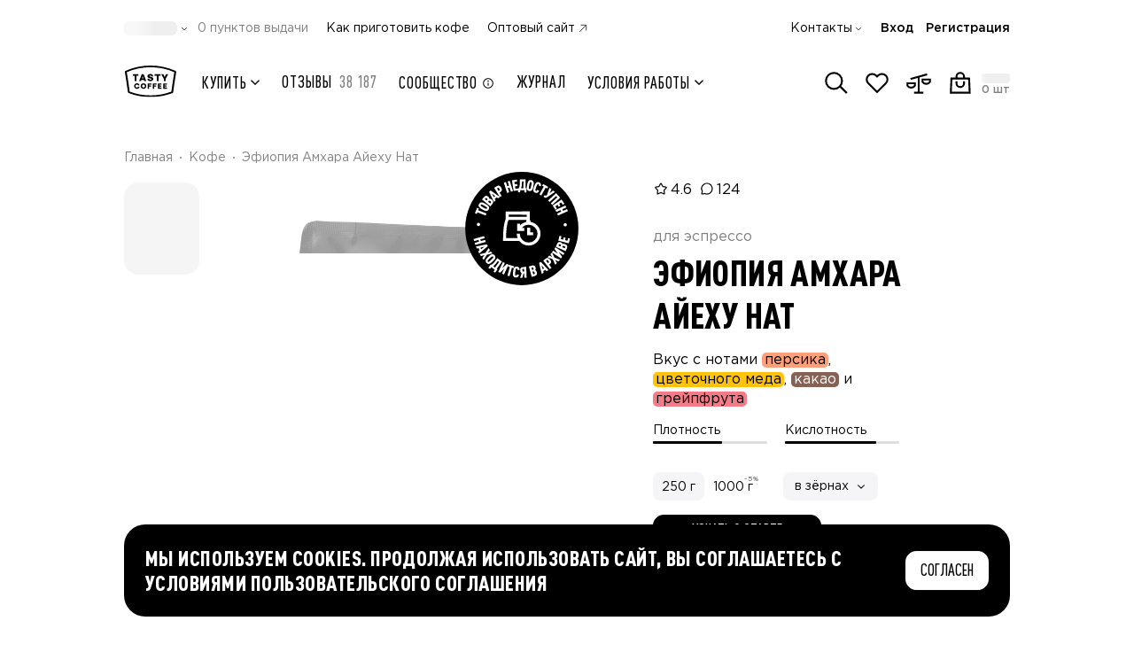

--- FILE ---
content_type: text/html;charset=utf-8
request_url: https://shop.tastycoffee.ru/coffee/espresso-ethiopia-amhara
body_size: 70290
content:
<!DOCTYPE html><html  lang="ru"><head><meta charset="utf-8">
<meta name="viewport" content="width=device-width, initial-scale=1, maximum-scale=1, shrink-to-fit=no, user-scalable=no">
<title>Эфиопия Амхара Айеху Нат  - купить</title>
<script src="/metric.js" async defer></script>
<style>*,::backdrop,:after,:before{--tw-border-spacing-x:0;--tw-border-spacing-y:0;--tw-translate-x:0;--tw-translate-y:0;--tw-rotate:0;--tw-skew-x:0;--tw-skew-y:0;--tw-scale-x:1;--tw-scale-y:1;--tw-pan-x: ;--tw-pan-y: ;--tw-pinch-zoom: ;--tw-scroll-snap-strictness:proximity;--tw-gradient-from-position: ;--tw-gradient-via-position: ;--tw-gradient-to-position: ;--tw-ordinal: ;--tw-slashed-zero: ;--tw-numeric-figure: ;--tw-numeric-spacing: ;--tw-numeric-fraction: ;--tw-ring-inset: ;--tw-ring-offset-width:0px;--tw-ring-offset-color:#fff;--tw-ring-color:#3b82f680;--tw-ring-offset-shadow:0 0 #0000;--tw-ring-shadow:0 0 #0000;--tw-shadow:0 0 #0000;--tw-shadow-colored:0 0 #0000;--tw-blur: ;--tw-brightness: ;--tw-contrast: ;--tw-grayscale: ;--tw-hue-rotate: ;--tw-invert: ;--tw-saturate: ;--tw-sepia: ;--tw-drop-shadow: ;--tw-backdrop-blur: ;--tw-backdrop-brightness: ;--tw-backdrop-contrast: ;--tw-backdrop-grayscale: ;--tw-backdrop-hue-rotate: ;--tw-backdrop-invert: ;--tw-backdrop-opacity: ;--tw-backdrop-saturate: ;--tw-backdrop-sepia: ;--tw-contain-size: ;--tw-contain-layout: ;--tw-contain-paint: ;--tw-contain-style: }/*! tailwindcss v3.4.17 | MIT License | https://tailwindcss.com*/*,:after,:before{border:0 solid #e5e7eb;box-sizing:border-box}:after,:before{--tw-content:""}:host,html{line-height:1.5;-webkit-text-size-adjust:100%;font-family:Gotham Pro,Gotham Pro Fallback,sans-serif;font-feature-settings:normal;font-variation-settings:normal;-moz-tab-size:4;tab-size:4;-webkit-tap-highlight-color:transparent}body{line-height:inherit;margin:0}hr{border-top-width:1px;color:inherit;height:0}abbr:where([title]){-webkit-text-decoration:underline dotted;text-decoration:underline dotted}h1,h2,h3,h4,h5,h6{font-size:inherit;font-weight:inherit}a{color:inherit;text-decoration:inherit}b,strong{font-weight:bolder}code,kbd,pre,samp{font-family:ui-monospace,SFMono-Regular,Menlo,Monaco,Consolas,Liberation Mono,Courier New,monospace;font-feature-settings:normal;font-size:1em;font-variation-settings:normal}small{font-size:80%}sub,sup{font-size:75%;line-height:0;position:relative;vertical-align:initial}sub{bottom:-.25em}sup{top:-.5em}table{border-collapse:collapse;border-color:inherit;text-indent:0}button,input,optgroup,select,textarea{color:inherit;font-family:inherit;font-feature-settings:inherit;font-size:100%;font-variation-settings:inherit;font-weight:inherit;letter-spacing:inherit;line-height:inherit;margin:0;padding:0}button,select{text-transform:none}button,input:where([type=button]),input:where([type=reset]),input:where([type=submit]){-webkit-appearance:button;background-color:initial;background-image:none}:-moz-focusring{outline:auto}:-moz-ui-invalid{box-shadow:none}progress{vertical-align:initial}::-webkit-inner-spin-button,::-webkit-outer-spin-button{height:auto}[type=search]{-webkit-appearance:textfield;outline-offset:-2px}::-webkit-search-decoration{-webkit-appearance:none}::-webkit-file-upload-button{-webkit-appearance:button;font:inherit}summary{display:list-item}blockquote,dd,dl,figure,h1,h2,h3,h4,h5,h6,hr,p,pre{margin:0}fieldset{margin:0}fieldset,legend{padding:0}menu,ol,ul{list-style:none;margin:0;padding:0}dialog{padding:0}textarea{resize:vertical}input::placeholder,textarea::placeholder{color:#9ca3af;opacity:1}[role=button],button{cursor:pointer}:disabled{cursor:default}audio,canvas,embed,iframe,img,object,svg,video{display:block;vertical-align:middle}img,video{height:auto;max-width:100%}[hidden]:where(:not([hidden=until-found])){display:none}.container{margin-left:auto;margin-right:auto;padding-left:1rem;padding-right:1rem;width:100%}@media (min-width:576px){.container{max-width:576px;padding-left:50px;padding-right:50px}}@media (min-width:758px){.container{max-width:758px}}@media (min-width:1100px){.container{max-width:1100px;padding-left:50px;padding-right:50px}}@media (min-width:1440px){.container{max-width:1440px;padding-left:50px;padding-right:50px}}.pointer-events-none{pointer-events:none}.pointer-events-auto{pointer-events:auto}.visible{visibility:visible}.invisible{visibility:hidden}.collapse{visibility:collapse}.static{position:static}.fixed{position:fixed}.\!absolute{position:absolute!important}.absolute{position:absolute}.\!relative{position:relative!important}.relative{position:relative}.sticky{position:sticky}.inset-0{top:0;right:0;bottom:0;left:0}.\!-top-1\.5{top:-.375rem!important}.\!bottom-0{bottom:0!important}.\!left-\[-100dvw\]{left:-100dvw!important}.\!right-3{right:.75rem!important}.\!top-\[100dvh\]{top:100dvh!important}.-bottom-1{bottom:-.25rem}.-left-2{left:-.5rem}.-left-3{left:-.75rem}.-left-4{left:-1rem}.-left-5{left:-1.25rem}.-left-\[160px\]{left:-160px}.-right-0\.5{right:-.125rem}.-right-2{right:-.5rem}.-right-3{right:-.75rem}.-right-5{right:-1.25rem}.-right-6{right:-1.5rem}.-right-\[5px\]{right:-5px}.-top-0\.5{top:-.125rem}.-top-2{top:-.5rem}.-top-2\.5{top:-.625rem}.-top-3{top:-.75rem}.-top-\[17px\]{top:-17px}.-top-\[2px\]{top:-2px}.-top-\[3px\]{top:-3px}.-top-\[5px\]{top:-5px}.bottom-0{bottom:0}.bottom-2\.5{bottom:.625rem}.bottom-3{bottom:.75rem}.bottom-4{bottom:1rem}.bottom-5{bottom:1.25rem}.bottom-\[-16px\]{bottom:-16px}.bottom-\[-3px\]{bottom:-3px}.bottom-\[26px\]{bottom:26px}.bottom-\[calc\(100\%-44px\)\]{bottom:calc(100% - 44px)}.bottom-full{bottom:100%}.left-0{left:0}.left-1\/2{left:50%}.left-2{left:.5rem}.left-4{left:1rem}.left-6{left:1.5rem}.left-\[-25\%\]{left:-25%}.left-\[70px\]{left:70px}.left-auto{left:auto}.left-full{left:100%}.right-0{right:0}.right-1\.5{right:.375rem}.right-2\.5{right:.625rem}.right-2\/4{right:50%}.right-3{right:.75rem}.right-4{right:1rem}.right-5{right:1.25rem}.right-7{right:1.75rem}.right-\[-20\%\]{right:-20%}.right-\[-4px\]{right:-4px}.right-\[52px\]{right:52px}.right-\[7px\]{right:7px}.right-full{right:100%}.top-0{top:0}.top-1\.5{top:.375rem}.top-1\/2{top:50%}.top-2{top:.5rem}.top-2\.5{top:.625rem}.top-2\/4{top:50%}.top-3\/4{top:75%}.top-32{top:8rem}.top-4{top:1rem}.top-40{top:10rem}.top-\[-103px\]{top:-103px}.top-\[100\%\]{top:100%}.top-\[140px\]{top:140px}.top-\[1px\]{top:1px}.top-\[50\%\]{top:50%}.top-\[64px\]{top:64px}.top-\[8\.5vw\]{top:8.5vw}.top-\[calc\(100\%-3px\)\]{top:calc(100% - 3px)}.top-full{top:100%}.\!z-10{z-index:10!important}.-z-10{z-index:-10}.-z-20{z-index:-20}.-z-\[1\]{z-index:-1}.z-10{z-index:10}.z-20{z-index:20}.z-30{z-index:30}.z-40{z-index:40}.z-50{z-index:50}.z-\[-1\]{z-index:-1}.z-\[10\]{z-index:10}.z-\[1\]{z-index:1}.z-\[20\]{z-index:20}.z-\[21\]{z-index:21}.z-\[25\]{z-index:25}.z-\[29\]{z-index:29}.z-\[2\]{z-index:2}.z-\[3\]{z-index:3}.z-\[60\]{z-index:60}.z-\[9999\]{z-index:9999}.order-1{order:1}.order-10{order:10}.order-11{order:11}.order-12{order:12}.order-2{order:2}.order-3{order:3}.order-4{order:4}.order-5{order:5}.order-6{order:6}.order-7{order:7}.order-8{order:8}.order-9{order:9}.order-\[13\]{order:13}.col-span-1{grid-column:span 1/span 1}.col-span-11{grid-column:span 11/span 11}.col-span-12{grid-column:span 12/span 12}.col-span-2{grid-column:span 2/span 2}.col-span-4{grid-column:span 4/span 4}.col-span-5{grid-column:span 5/span 5}.col-span-6{grid-column:span 6/span 6}.col-span-7{grid-column:span 7/span 7}.col-span-9{grid-column:span 9/span 9}.row-span-3{grid-row:span 3/span 3}.row-span-5{grid-row:span 5/span 5}.float-right{float:right}.float-left{float:left}.clear-both{clear:both}.\!m-0{margin:0!important}.-m-1\.5{margin:-.375rem}.m-0{margin:0}.m-auto{margin:auto}.\!-my-2{margin-bottom:-.5rem!important;margin-top:-.5rem!important}.\!my-auto{margin-bottom:auto!important;margin-top:auto!important}.-mx-1\.5{margin-left:-.375rem;margin-right:-.375rem}.-mx-4{margin-left:-1rem;margin-right:-1rem}.-mx-6{margin-left:-1.5rem;margin-right:-1.5rem}.-mx-9{margin-left:-2.25rem;margin-right:-2.25rem}.-my-0\.5{margin-bottom:-.125rem;margin-top:-.125rem}.-my-1{margin-bottom:-.25rem;margin-top:-.25rem}.-my-1\.5{margin-bottom:-.375rem;margin-top:-.375rem}.-my-3{margin-bottom:-.75rem;margin-top:-.75rem}.-my-\[5px\]{margin-bottom:-5px;margin-top:-5px}.mx-0{margin-left:0;margin-right:0}.mx-0\.5{margin-left:.125rem;margin-right:.125rem}.mx-1{margin-left:.25rem;margin-right:.25rem}.mx-auto{margin-left:auto;margin-right:auto}.my-0{margin-bottom:0;margin-top:0}.my-0\.5{margin-bottom:.125rem;margin-top:.125rem}.my-1{margin-bottom:.25rem;margin-top:.25rem}.my-1\.5{margin-bottom:.375rem;margin-top:.375rem}.my-3{margin-bottom:.75rem;margin-top:.75rem}.my-4{margin-bottom:1rem;margin-top:1rem}.my-auto{margin-bottom:auto;margin-top:auto}.\!-mb-2{margin-bottom:-.5rem!important}.\!-mb-4{margin-bottom:-1rem!important}.\!-mb-6{margin-bottom:-1.5rem!important}.\!-mb-9{margin-bottom:-2.25rem!important}.\!-mt-4{margin-top:-1rem!important}.\!-mt-6{margin-top:-1.5rem!important}.\!mb-0{margin-bottom:0!important}.\!mb-8{margin-bottom:2rem!important}.\!mb-auto{margin-bottom:auto!important}.\!ml-0{margin-left:0!important}.\!ml-auto{margin-left:auto!important}.\!mt-0{margin-top:0!important}.\!mt-2{margin-top:.5rem!important}.\!mt-3{margin-top:.75rem!important}.\!mt-4{margin-top:1rem!important}.\!mt-6{margin-top:1.5rem!important}.\!mt-8{margin-top:2rem!important}.-mb-0\.5{margin-bottom:-.125rem}.-mb-1{margin-bottom:-.25rem}.-mb-10{margin-bottom:-2.5rem}.-mb-2{margin-bottom:-.5rem}.-mb-3{margin-bottom:-.75rem}.-mb-4{margin-bottom:-1rem}.-mb-6{margin-bottom:-1.5rem}.-mb-\[1px\]{margin-bottom:-1px}.-mb-\[48px\]{margin-bottom:-48px}.-ml-1{margin-left:-.25rem}.-ml-1\.5{margin-left:-.375rem}.-ml-4{margin-left:-1rem}.-ml-\[0\.8px\]{margin-left:-.8px}.-ml-\[15px\]{margin-left:-15px}.-mr-1\.5{margin-right:-.375rem}.-mr-2{margin-right:-.5rem}.-mr-3{margin-right:-.75rem}.-mr-4{margin-right:-1rem}.-mr-7{margin-right:-1.75rem}.-mr-\[190px\]{margin-right:-190px}.-mr-\[20px\]{margin-right:-20px}.-mt-0\.5{margin-top:-.125rem}.-mt-1{margin-top:-.25rem}.-mt-1\.5{margin-top:-.375rem}.-mt-2{margin-top:-.5rem}.-mt-3{margin-top:-.75rem}.-mt-4{margin-top:-1rem}.-mt-6{margin-top:-1.5rem}.-mt-\[2px\]{margin-top:-2px}.-mt-\[76px\]{margin-top:-76px}.mb-0{margin-bottom:0}.mb-0\.5{margin-bottom:.125rem}.mb-1{margin-bottom:.25rem}.mb-1\.5{margin-bottom:.375rem}.mb-10{margin-bottom:2.5rem}.mb-11{margin-bottom:2.75rem}.mb-12{margin-bottom:3rem}.mb-14{margin-bottom:3.5rem}.mb-16{margin-bottom:4rem}.mb-2{margin-bottom:.5rem}.mb-2\.5{margin-bottom:.625rem}.mb-3{margin-bottom:.75rem}.mb-3\.5{margin-bottom:.875rem}.mb-4{margin-bottom:1rem}.mb-5{margin-bottom:1.25rem}.mb-6{margin-bottom:1.5rem}.mb-7{margin-bottom:1.75rem}.mb-8{margin-bottom:2rem}.mb-9{margin-bottom:2.25rem}.mb-\[0\.5px\]{margin-bottom:.5px}.mb-\[18px\]{margin-bottom:18px}.mb-\[22px\]{margin-bottom:22px}.mb-\[64px\]{margin-bottom:64px}.mb-auto{margin-bottom:auto}.me-2{margin-inline-end:.5rem}.me-auto{margin-inline-end:auto}.ml-0\.5{margin-left:.125rem}.ml-1{margin-left:.25rem}.ml-1\.5{margin-left:.375rem}.ml-2{margin-left:.5rem}.ml-2\.5{margin-left:.625rem}.ml-3{margin-left:.75rem}.ml-4{margin-left:1rem}.ml-5{margin-left:1.25rem}.ml-\[3px\]{margin-left:3px}.ml-auto{margin-left:auto}.mr-0{margin-right:0}.mr-0\.5{margin-right:.125rem}.mr-1{margin-right:.25rem}.mr-1\.5{margin-right:.375rem}.mr-10{margin-right:2.5rem}.mr-2{margin-right:.5rem}.mr-2\.5{margin-right:.625rem}.mr-3{margin-right:.75rem}.mr-4{margin-right:1rem}.mr-5{margin-right:1.25rem}.mr-8{margin-right:2rem}.mr-\[1094px\]{margin-right:1094px}.mr-\[1120px\]{margin-right:1120px}.mr-\[1254px\]{margin-right:1254px}.mr-\[1280px\]{margin-right:1280px}.mr-\[134px\]{margin-right:134px}.mr-\[1422px\]{margin-right:1422px}.mr-\[1440px\]{margin-right:1440px}.mr-\[1600px\]{margin-right:1600px}.mr-\[160px\]{margin-right:160px}.mr-\[1654px\]{margin-right:1654px}.mr-\[1834px\]{margin-right:1834px}.mr-\[1886px\]{margin-right:1886px}.mr-\[2067px\]{margin-right:2067px}.mr-\[2119px\]{margin-right:2119px}.mr-\[2299px\]{margin-right:2299px}.mr-\[2352px\]{margin-right:2352px}.mr-\[2532px\]{margin-right:2532px}.mr-\[2584px\]{margin-right:2584px}.mr-\[2764px\]{margin-right:2764px}.mr-\[294px\]{margin-right:294px}.mr-\[29px\]{margin-right:29px}.mr-\[320px\]{margin-right:320px}.mr-\[3px\]{margin-right:3px}.mr-\[450px\]{margin-right:450px}.mr-\[480px\]{margin-right:480px}.mr-\[614px\]{margin-right:614px}.mr-\[640px\]{margin-right:640px}.mr-\[774px\]{margin-right:774px}.mr-\[800px\]{margin-right:800px}.mr-\[933px\]{margin-right:933px}.mr-\[960px\]{margin-right:960px}.mr-auto{margin-right:auto}.ms-1{margin-inline-start:.25rem}.mt-0{margin-top:0}.mt-0\.5{margin-top:.125rem}.mt-1{margin-top:.25rem}.mt-14{margin-top:3.5rem}.mt-2{margin-top:.5rem}.mt-2\.5{margin-top:.625rem}.mt-3{margin-top:.75rem}.mt-4{margin-top:1rem}.mt-5{margin-top:1.25rem}.mt-6{margin-top:1.5rem}.mt-8{margin-top:2rem}.mt-\[-1px\]{margin-top:-1px}.mt-\[132px\]{margin-top:132px}.mt-\[18px\]{margin-top:18px}.mt-\[30px\]{margin-top:30px}.mt-\[344px\]{margin-top:344px}.mt-\[3px\]{margin-top:3px}.mt-\[5px\]{margin-top:5px}.mt-\[60px\]{margin-top:60px}.mt-auto{margin-top:auto}.line-clamp-4{display:-webkit-box;overflow:hidden;-webkit-box-orient:vertical;-webkit-line-clamp:4}.\!block{display:block!important}.block{display:block}.inline-block{display:inline-block}.inline{display:inline}.\!flex{display:flex!important}.flex{display:flex}.\!inline-flex{display:inline-flex!important}.inline-flex{display:inline-flex}.\!table{display:table!important}.table{display:table}.grid{display:grid}.list-item{display:list-item}.\!hidden{display:none!important}.hidden{display:none}.size-6{height:1.5rem;width:1.5rem}.\!h-1\.5{height:.375rem!important}.\!h-6{height:1.5rem!important}.\!h-\[14px\]{height:14px!important}.\!h-\[5px\]{height:5px!important}.\!h-\[60px\]{height:60px!important}.\!h-auto{height:auto!important}.\!h-full{height:100%!important}.h-0{height:0}.h-1{height:.25rem}.h-10{height:2.5rem}.h-11{height:2.75rem}.h-12{height:3rem}.h-14{height:3.5rem}.h-16{height:4rem}.h-2{height:.5rem}.h-2\.5{height:.625rem}.h-20{height:5rem}.h-24{height:6rem}.h-3{height:.75rem}.h-3\.5{height:.875rem}.h-32{height:8rem}.h-4{height:1rem}.h-40{height:10rem}.h-5{height:1.25rem}.h-6{height:1.5rem}.h-7{height:1.75rem}.h-8{height:2rem}.h-9{height:2.25rem}.h-96{height:24rem}.h-\[100\%\]{height:100%}.h-\[100dvh\]{height:100dvh}.h-\[100px\]{height:100px}.h-\[10px\]{height:10px}.h-\[110\.39px\]{height:110.39px}.h-\[11px\]{height:11px}.h-\[120px\]{height:120px}.h-\[12px\]{height:12px}.h-\[130\.4px\]{height:130.4px}.h-\[135px\]{height:135px}.h-\[140px\]{height:140px}.h-\[142px\]{height:142px}.h-\[143px\]{height:143px}.h-\[14px\]{height:14px}.h-\[15\.8px\]{height:15.8px}.h-\[150px\]{height:150px}.h-\[15px\]{height:15px}.h-\[16\.4px\]{height:16.4px}.h-\[16\.8px\]{height:16.8px}.h-\[165px\]{height:165px}.h-\[16px\]{height:16px}.h-\[17\.2px\]{height:17.2px}.h-\[17\.6px\]{height:17.6px}.h-\[17px\]{height:17px}.h-\[18\.19px\]{height:18.19px}.h-\[18\.2px\]{height:18.2px}.h-\[18\.8px\]{height:18.8px}.h-\[180px\]{height:180px}.h-\[18px\]{height:18px}.h-\[19px\]{height:19px}.h-\[1px\]{height:1px}.h-\[20\.8px\]{height:20.8px}.h-\[200px\]{height:200px}.h-\[20px\]{height:20px}.h-\[21\.6px\]{height:21.6px}.h-\[21px\]{height:21px}.h-\[228\.6px\]{height:228.6px}.h-\[22px\]{height:22px}.h-\[23\.8px\]{height:23.8px}.h-\[235px\]{height:235px}.h-\[24px\]{height:24px}.h-\[25px\]{height:25px}.h-\[26\.8px\]{height:26.8px}.h-\[26px\]{height:26px}.h-\[28\.8px\]{height:28.8px}.h-\[29px\]{height:29px}.h-\[300px\]{height:300px}.h-\[30px\]{height:30px}.h-\[314\.8px\]{height:314.8px}.h-\[320px\]{height:320px}.h-\[32px\]{height:32px}.h-\[33\.6px\]{height:33.6px}.h-\[40\%\]{height:40%}.h-\[406px\]{height:406px}.h-\[40px\]{height:40px}.h-\[40vw\]{height:40vw}.h-\[41\.6px\]{height:41.6px}.h-\[42px\]{height:42px}.h-\[43px\]{height:43px}.h-\[44px\]{height:44px}.h-\[450px\]{height:450px}.h-\[46px\]{height:46px}.h-\[471px\]{height:471px}.h-\[504px\]{height:504px}.h-\[50px\]{height:50px}.h-\[52px\]{height:52px}.h-\[54px\]{height:54px}.h-\[554px\]{height:554px}.h-\[59px\]{height:59px}.h-\[600px\]{height:600px}.h-\[60px\]{height:60px}.h-\[610px\]{height:610px}.h-\[64px\]{height:64px}.h-\[72px\]{height:72px}.h-\[78px\]{height:78px}.h-\[86px\]{height:86px}.h-\[88px\]{height:88px}.h-\[900px\]{height:900px}.h-\[calc\(100\%\+10px\)\]{height:calc(100% + 10px)}.h-\[calc\(100\%\+2px\)\]{height:calc(100% + 2px)}.h-\[calc\(100\%\+6\%\)\]{height:106%}.h-\[calc\(100\%-12px\)\]{height:calc(100% - 12px)}.h-\[calc\(130\%\)\]{height:130%}.h-\[calc\(90vh-112px\)\]{height:calc(90vh - 112px)}.h-auto{height:auto}.h-full{height:100%}.\!max-h-\[initial\]{max-height:none!important}.max-h-20{max-height:5rem}.max-h-\[100\%\]{max-height:100%}.max-h-\[40dvh\]{max-height:40dvh}.max-h-\[440px\]{max-height:440px}.max-h-\[calc\(100dvh-132px\)\]{max-height:calc(100dvh - 132px)}.max-h-\[calc\(100dvh-176px\)\]{max-height:calc(100dvh - 176px)}.max-h-\[calc\(100dvh-56px\)\]{max-height:calc(100dvh - 56px)}.max-h-\[calc\(100dvh-80px\)\]{max-height:calc(100dvh - 80px)}.max-h-\[calc\(100vh-128px\)\]{max-height:calc(100vh - 128px)}.max-h-\[calc\(100vh-170px\)\]{max-height:calc(100vh - 170px)}.max-h-full{max-height:100%}.\!min-h-\[auto\],.\!min-h-\[initial\]{min-height:auto!important}.\!min-h-min{min-height:min-content!important}.min-h-10{min-height:2.5rem}.min-h-14{min-height:3.5rem}.min-h-24{min-height:6rem}.min-h-32{min-height:8rem}.min-h-\[100dvh\]{min-height:100dvh}.min-h-\[128px\]{min-height:128px}.min-h-\[130px\]{min-height:130px}.min-h-\[135px\]{min-height:135px}.min-h-\[140px\]{min-height:140px}.min-h-\[18px\]{min-height:18px}.min-h-\[24px\]{min-height:24px}.min-h-\[25px\]{min-height:25px}.min-h-\[300px\]{min-height:300px}.min-h-\[36px\]{min-height:36px}.min-h-\[38px\]{min-height:38px}.min-h-\[420px\]{min-height:420px}.min-h-\[44px\]{min-height:44px}.min-h-\[500px\]{min-height:500px}.min-h-\[52px\]{min-height:52px}.min-h-\[64px\]{min-height:64px}.min-h-\[68px\]{min-height:68px}.min-h-\[90px\]{min-height:90px}.min-h-\[calc\(100vh-68px\)\]{min-height:calc(100vh - 68px)}.min-h-full{min-height:100%}.min-h-screen{min-height:100vh}.\!w-20{width:5rem!important}.\!w-6{width:1.5rem!important}.\!w-8{width:2rem!important}.\!w-\[14px\]{width:14px!important}.\!w-\[178px\]{width:178px!important}.\!w-\[200px\]{width:200px!important}.\!w-\[264px\]{width:264px!important}.\!w-\[324px\]{width:324px!important}.\!w-\[60px\]{width:60px!important}.w-0{width:0}.w-1\/2{width:50%}.w-1\/3{width:33.333333%}.w-1\/4{width:25%}.w-10{width:2.5rem}.w-11{width:2.75rem}.w-12{width:3rem}.w-14{width:3.5rem}.w-16{width:4rem}.w-2{width:.5rem}.w-2\.5{width:.625rem}.w-2\/3{width:66.666667%}.w-2\/4{width:50%}.w-20{width:5rem}.w-24{width:6rem}.w-28{width:7rem}.w-3{width:.75rem}.w-3\.5{width:.875rem}.w-3\/4{width:75%}.w-32{width:8rem}.w-4{width:1rem}.w-40{width:10rem}.w-48{width:12rem}.w-5{width:1.25rem}.w-6{width:1.5rem}.w-60{width:15rem}.w-7{width:1.75rem}.w-8{width:2rem}.w-9{width:2.25rem}.w-\[10\%\]{width:10%}.w-\[100\%\]{width:100%}.w-\[100px\]{width:100px}.w-\[101px\]{width:101px}.w-\[104px\]{width:104px}.w-\[105px\]{width:105px}.w-\[108px\]{width:108px}.w-\[10px\]{width:10px}.w-\[114px\]{width:114px}.w-\[120px\]{width:120px}.w-\[122px\]{width:122px}.w-\[12px\]{width:12px}.w-\[13\%\]{width:13%}.w-\[134px\]{width:134px}.w-\[135px\]{width:135px}.w-\[136px\]{width:136px}.w-\[143px\]{width:143px}.w-\[14px\]{width:14px}.w-\[150px\]{width:150px}.w-\[152px\]{width:152px}.w-\[16\.2\%\]{width:16.2%}.w-\[160px\]{width:160px}.w-\[168px\]{width:168px}.w-\[16px\]{width:16px}.w-\[170px\]{width:170px}.w-\[178px\]{width:178px}.w-\[180px\]{width:180px}.w-\[18px\]{width:18px}.w-\[192px\]{width:192px}.w-\[195px\]{width:195px}.w-\[1px\]{width:1px}.w-\[200px\]{width:200px}.w-\[202px\]{width:202px}.w-\[218px\]{width:218px}.w-\[22px\]{width:22px}.w-\[230px\]{width:230px}.w-\[240px\]{width:240px}.w-\[246px\]{width:246px}.w-\[248px\]{width:248px}.w-\[24px\]{width:24px}.w-\[250px\]{width:250px}.w-\[256px\]{width:256px}.w-\[261px\]{width:261px}.w-\[26px\]{width:26px}.w-\[274px\]{width:274px}.w-\[2782px\]{width:2782px}.w-\[2977px\]{width:2977px}.w-\[30px\]{width:30px}.w-\[32px\]{width:32px}.w-\[34px\]{width:34px}.w-\[36\.39px\]{width:36.39px}.w-\[372px\]{width:372px}.w-\[40\%\]{width:40%}.w-\[43px\]{width:43px}.w-\[440px\]{width:440px}.w-\[46px\]{width:46px}.w-\[48px\]{width:48px}.w-\[50px\]{width:50px}.w-\[52px\]{width:52px}.w-\[54px\]{width:54px}.w-\[60px\]{width:60px}.w-\[64px\]{width:64px}.w-\[72px\]{width:72px}.w-\[77\%\]{width:77%}.w-\[77px\]{width:77px}.w-\[86px\]{width:86px}.w-\[88px\]{width:88px}.w-\[90\%\]{width:90%}.w-\[90px\]{width:90px}.w-\[92\.11px\]{width:92.11px}.w-\[96\%\]{width:96%}.w-\[calc\(\(100vw-1340px\)\/2\+500px\)\]{width:calc(50vw - 170px)}.w-\[calc\(100\%\+10px\)\]{width:calc(100% + 10px)}.w-\[calc\(100\%\+16px\)\]{width:calc(100% + 16px)}.w-\[calc\(100\%\+32px\)\]{width:calc(100% + 32px)}.w-\[calc\(100\%\+40px\)\]{width:calc(100% + 40px)}.w-\[calc\(100\%-130px\)\]{width:calc(100% - 130px)}.w-\[calc\(100\%-160px\)\]{width:calc(100% - 160px)}.w-\[calc\(100\%-16px\)\]{width:calc(100% - 16px)}.w-\[calc\(100\%-32px\)\]{width:calc(100% - 32px)}.w-\[calc\(100\%-60px\)\]{width:calc(100% - 60px)}.w-\[calc\(100\%-68px\)\]{width:calc(100% - 68px)}.w-\[calc\(100\%-70px\)\]{width:calc(100% - 70px)}.w-\[calc\(100dvw-80px\)\]{width:calc(100dvw - 80px)}.w-\[calc\(100vw-32px\)\]{width:calc(100vw - 32px)}.w-\[inherit\]{width:inherit}.w-auto{width:auto}.w-fit{width:fit-content}.w-full{width:100%}.\!min-w-\[120px\]{min-width:120px!important}.\!min-w-\[160px\]{min-width:160px!important}.\!min-w-\[280px\]{min-width:280px!important}.\!min-w-\[32px\]{min-width:32px!important}.\!min-w-\[auto\]{min-width:auto!important}.min-w-10{min-width:2.5rem}.min-w-12{min-width:3rem}.min-w-20{min-width:5rem}.min-w-3{min-width:.75rem}.min-w-4{min-width:1rem}.min-w-5{min-width:1.25rem}.min-w-6{min-width:1.5rem}.min-w-8{min-width:2rem}.min-w-9{min-width:2.25rem}.min-w-\[100\%\]{min-width:100%}.min-w-\[1000px\]{min-width:1000px}.min-w-\[10px\]{min-width:10px}.min-w-\[128px\]{min-width:128px}.min-w-\[12px\]{min-width:12px}.min-w-\[146px\]{min-width:146px}.min-w-\[14px\]{min-width:14px}.min-w-\[16px\]{min-width:16px}.min-w-\[177px\]{min-width:177px}.min-w-\[178px\]{min-width:178px}.min-w-\[18px\]{min-width:18px}.min-w-\[190px\]{min-width:190px}.min-w-\[192px\]{min-width:192px}.min-w-\[1px\]{min-width:1px}.min-w-\[20px\]{min-width:20px}.min-w-\[24px\]{min-width:24px}.min-w-\[28px\]{min-width:28px}.min-w-\[310px\]{min-width:310px}.min-w-\[32px\]{min-width:32px}.min-w-\[330px\]{min-width:330px}.min-w-\[36px\]{min-width:36px}.min-w-\[48px\]{min-width:48px}.min-w-\[52px\]{min-width:52px}.min-w-\[56px\]{min-width:56px}.min-w-\[60px\]{min-width:60px}.min-w-\[72px\]{min-width:72px}.min-w-\[80px\]{min-width:80px}.min-w-\[86px\]{min-width:86px}.min-w-\[90px\]{min-width:90px}.min-w-\[99px\]{min-width:99px}.min-w-full{min-width:100%}.\!max-w-full{max-width:100%!important}.max-w-32{max-width:8rem}.max-w-48{max-width:12rem}.max-w-7{max-width:1.75rem}.max-w-\[100\%\]{max-width:100%}.max-w-\[100px\]{max-width:100px}.max-w-\[108px\]{max-width:108px}.max-w-\[114px\]{max-width:114px}.max-w-\[12px\]{max-width:12px}.max-w-\[150px\]{max-width:150px}.max-w-\[153px\]{max-width:153px}.max-w-\[164px\]{max-width:164px}.max-w-\[174px\]{max-width:174px}.max-w-\[176px\]{max-width:176px}.max-w-\[200px\]{max-width:200px}.max-w-\[203px\]{max-width:203px}.max-w-\[230px\]{max-width:230px}.max-w-\[235px\]{max-width:235px}.max-w-\[240px\]{max-width:240px}.max-w-\[248px\]{max-width:248px}.max-w-\[264px\]{max-width:264px}.max-w-\[278px\]{max-width:278px}.max-w-\[290px\]{max-width:290px}.max-w-\[292px\]{max-width:292px}.max-w-\[327px\]{max-width:327px}.max-w-\[343px\]{max-width:343px}.max-w-\[352px\]{max-width:352px}.max-w-\[354px\]{max-width:354px}.max-w-\[361px\]{max-width:361px}.max-w-\[390px\]{max-width:390px}.max-w-\[396px\]{max-width:396px}.max-w-\[400px\]{max-width:400px}.max-w-\[428px\]{max-width:428px}.max-w-\[475px\]{max-width:475px}.max-w-\[476px\]{max-width:476px}.max-w-\[504px\]{max-width:504px}.max-w-\[542px\]{max-width:542px}.max-w-\[555px\]{max-width:555px}.max-w-\[566px\]{max-width:566px}.max-w-\[610px\]{max-width:610px}.max-w-\[623px\]{max-width:623px}.max-w-\[76px\]{max-width:76px}.max-w-\[80px\]{max-width:80px}.max-w-\[96px\]{max-width:96px}.max-w-\[calc\(100\%-142px\)\]{max-width:calc(100% - 142px)}.max-w-\[calc\(100\%-54px\)\]{max-width:calc(100% - 54px)}.max-w-\[calc\(100\%-96px\)\]{max-width:calc(100% - 96px)}.max-w-\[calc\(50\%-5px\)\]{max-width:calc(50% - 5px)}.max-w-full{max-width:100%}.max-w-max{max-width:max-content}.max-w-md{max-width:28rem}.flex-1{flex:1 1 0%}.flex-shrink,.shrink{flex-shrink:1}.shrink-0{flex-shrink:0}.-translate-x-1\/2{--tw-translate-x:-50%;transform:translate(var(--tw-translate-x),var(--tw-translate-y)) rotate(var(--tw-rotate)) skew(var(--tw-skew-x)) skewY(var(--tw-skew-y)) scaleX(var(--tw-scale-x)) scaleY(var(--tw-scale-y))}.-translate-y-1\/2,.-translate-y-2\/4{--tw-translate-y:-50%}.-translate-y-1\/2,.-translate-y-2\/4,.translate-x-2\/4{transform:translate(var(--tw-translate-x),var(--tw-translate-y)) rotate(var(--tw-rotate)) skew(var(--tw-skew-x)) skewY(var(--tw-skew-y)) scaleX(var(--tw-scale-x)) scaleY(var(--tw-scale-y))}.translate-x-2\/4{--tw-translate-x:50%}.translate-y-0{--tw-translate-y:0px}.translate-y-0,.translate-y-10{transform:translate(var(--tw-translate-x),var(--tw-translate-y)) rotate(var(--tw-rotate)) skew(var(--tw-skew-x)) skewY(var(--tw-skew-y)) scaleX(var(--tw-scale-x)) scaleY(var(--tw-scale-y))}.translate-y-10{--tw-translate-y:2.5rem}.translate-y-\[2vh\]{--tw-translate-y:2vh}.translate-y-\[2vh\],.translate-y-\[8px\]{transform:translate(var(--tw-translate-x),var(--tw-translate-y)) rotate(var(--tw-rotate)) skew(var(--tw-skew-x)) skewY(var(--tw-skew-y)) scaleX(var(--tw-scale-x)) scaleY(var(--tw-scale-y))}.translate-y-\[8px\]{--tw-translate-y:8px}.\!-rotate-90{--tw-rotate:-90deg!important}.\!-rotate-90,.\!rotate-180{transform:translate(var(--tw-translate-x),var(--tw-translate-y)) rotate(var(--tw-rotate)) skew(var(--tw-skew-x)) skewY(var(--tw-skew-y)) scaleX(var(--tw-scale-x)) scaleY(var(--tw-scale-y))!important}.\!rotate-180{--tw-rotate:180deg!important}.\!rotate-90{--tw-rotate:90deg!important;transform:translate(var(--tw-translate-x),var(--tw-translate-y)) rotate(var(--tw-rotate)) skew(var(--tw-skew-x)) skewY(var(--tw-skew-y)) scaleX(var(--tw-scale-x)) scaleY(var(--tw-scale-y))!important}.-rotate-180{--tw-rotate:-180deg}.-rotate-180,.-rotate-90{transform:translate(var(--tw-translate-x),var(--tw-translate-y)) rotate(var(--tw-rotate)) skew(var(--tw-skew-x)) skewY(var(--tw-skew-y)) scaleX(var(--tw-scale-x)) scaleY(var(--tw-scale-y))}.-rotate-90{--tw-rotate:-90deg}.rotate-180{--tw-rotate:180deg}.rotate-180,.rotate-90{transform:translate(var(--tw-translate-x),var(--tw-translate-y)) rotate(var(--tw-rotate)) skew(var(--tw-skew-x)) skewY(var(--tw-skew-y)) scaleX(var(--tw-scale-x)) scaleY(var(--tw-scale-y))}.rotate-90{--tw-rotate:90deg}.rotate-\[-12deg\]{--tw-rotate:-12deg}.rotate-\[-12deg\],.scale-\[1\.05\]{transform:translate(var(--tw-translate-x),var(--tw-translate-y)) rotate(var(--tw-rotate)) skew(var(--tw-skew-x)) skewY(var(--tw-skew-y)) scaleX(var(--tw-scale-x)) scaleY(var(--tw-scale-y))}.scale-\[1\.05\]{--tw-scale-x:1.05;--tw-scale-y:1.05}.scale-x-110{--tw-scale-x:1.1}.scale-x-110,.scale-x-\[-1\]{transform:translate(var(--tw-translate-x),var(--tw-translate-y)) rotate(var(--tw-rotate)) skew(var(--tw-skew-x)) skewY(var(--tw-skew-y)) scaleX(var(--tw-scale-x)) scaleY(var(--tw-scale-y))}.scale-x-\[-1\]{--tw-scale-x:-1}.transform{transform:translate(var(--tw-translate-x),var(--tw-translate-y)) rotate(var(--tw-rotate)) skew(var(--tw-skew-x)) skewY(var(--tw-skew-y)) scaleX(var(--tw-scale-x)) scaleY(var(--tw-scale-y))}.\!transform-none{transform:none!important}@keyframes spin{to{transform:rotate(1turn)}}.animate-spin{animation:spin 1s linear infinite}.\!cursor-auto{cursor:auto!important}.cursor-not-allowed{cursor:not-allowed}.cursor-pointer{cursor:pointer}.touch-none{touch-action:none}.select-none{-webkit-user-select:none;user-select:none}.select-text{-webkit-user-select:text;user-select:text}.resize-none{resize:none}.resize{resize:both}.list-none{list-style-type:none}.appearance-none{-webkit-appearance:none;-moz-appearance:none;appearance:none}.grid-cols-1{grid-template-columns:repeat(1,minmax(0,1fr))}.grid-cols-10{grid-template-columns:repeat(10,minmax(0,1fr))}.grid-cols-11{grid-template-columns:repeat(11,minmax(0,1fr))}.grid-cols-12{grid-template-columns:repeat(12,minmax(0,1fr))}.grid-cols-2{grid-template-columns:repeat(2,minmax(0,1fr))}.grid-cols-4{grid-template-columns:repeat(4,minmax(0,1fr))}.grid-cols-9{grid-template-columns:repeat(9,minmax(0,1fr))}.\!flex-row{flex-direction:row!important}.flex-row{flex-direction:row}.flex-col{flex-direction:column}.flex-col-reverse{flex-direction:column-reverse}.flex-wrap{flex-wrap:wrap}.items-start{align-items:flex-start}.items-end{align-items:flex-end}.\!items-center{align-items:center!important}.items-center{align-items:center}.items-stretch{align-items:stretch}.justify-start{justify-content:flex-start}.justify-end{justify-content:flex-end}.justify-center{justify-content:center}.justify-between{justify-content:space-between}.justify-around{justify-content:space-around}.gap-1{gap:.25rem}.gap-2{gap:.5rem}.gap-3{gap:.75rem}.gap-4{gap:1rem}.gap-5{gap:1.25rem}.gap-6{gap:1.5rem}.gap-\[5px\]{gap:5px}.gap-x-2{column-gap:.5rem}.gap-x-3{column-gap:.75rem}.gap-x-4{column-gap:1rem}.gap-x-6{column-gap:1.5rem}.gap-y-14{row-gap:3.5rem}.gap-y-2{row-gap:.5rem}.gap-y-3{row-gap:.75rem}.gap-y-4{row-gap:1rem}.gap-y-8{row-gap:2rem}.gap-y-\[72px\]{row-gap:72px}.\!space-y-2>:not([hidden])~:not([hidden]){--tw-space-y-reverse:0!important;margin-bottom:calc(.5rem*var(--tw-space-y-reverse))!important;margin-top:calc(.5rem*(1 - var(--tw-space-y-reverse)))!important}.\!space-y-4>:not([hidden])~:not([hidden]){--tw-space-y-reverse:0!important;margin-bottom:calc(1rem*var(--tw-space-y-reverse))!important;margin-top:calc(1rem*(1 - var(--tw-space-y-reverse)))!important}.space-x-0\.5>:not([hidden])~:not([hidden]){--tw-space-x-reverse:0;margin-left:calc(.125rem*(1 - var(--tw-space-x-reverse)));margin-right:calc(.125rem*var(--tw-space-x-reverse))}.space-x-1>:not([hidden])~:not([hidden]){--tw-space-x-reverse:0;margin-left:calc(.25rem*(1 - var(--tw-space-x-reverse)));margin-right:calc(.25rem*var(--tw-space-x-reverse))}.space-x-1\.5>:not([hidden])~:not([hidden]){--tw-space-x-reverse:0;margin-left:calc(.375rem*(1 - var(--tw-space-x-reverse)));margin-right:calc(.375rem*var(--tw-space-x-reverse))}.space-x-2>:not([hidden])~:not([hidden]){--tw-space-x-reverse:0;margin-left:calc(.5rem*(1 - var(--tw-space-x-reverse)));margin-right:calc(.5rem*var(--tw-space-x-reverse))}.space-x-2\.5>:not([hidden])~:not([hidden]){--tw-space-x-reverse:0;margin-left:calc(.625rem*(1 - var(--tw-space-x-reverse)));margin-right:calc(.625rem*var(--tw-space-x-reverse))}.space-x-3>:not([hidden])~:not([hidden]){--tw-space-x-reverse:0;margin-left:calc(.75rem*(1 - var(--tw-space-x-reverse)));margin-right:calc(.75rem*var(--tw-space-x-reverse))}.space-x-4>:not([hidden])~:not([hidden]){--tw-space-x-reverse:0;margin-left:calc(1rem*(1 - var(--tw-space-x-reverse)));margin-right:calc(1rem*var(--tw-space-x-reverse))}.space-x-5>:not([hidden])~:not([hidden]){--tw-space-x-reverse:0;margin-left:calc(1.25rem*(1 - var(--tw-space-x-reverse)));margin-right:calc(1.25rem*var(--tw-space-x-reverse))}.space-x-6>:not([hidden])~:not([hidden]){--tw-space-x-reverse:0;margin-left:calc(1.5rem*(1 - var(--tw-space-x-reverse)));margin-right:calc(1.5rem*var(--tw-space-x-reverse))}.space-x-8>:not([hidden])~:not([hidden]){--tw-space-x-reverse:0;margin-left:calc(2rem*(1 - var(--tw-space-x-reverse)));margin-right:calc(2rem*var(--tw-space-x-reverse))}.space-y-0>:not([hidden])~:not([hidden]){--tw-space-y-reverse:0;margin-bottom:calc(0px*var(--tw-space-y-reverse));margin-top:calc(0px*(1 - var(--tw-space-y-reverse)))}.space-y-0\.5>:not([hidden])~:not([hidden]){--tw-space-y-reverse:0;margin-bottom:calc(.125rem*var(--tw-space-y-reverse));margin-top:calc(.125rem*(1 - var(--tw-space-y-reverse)))}.space-y-1>:not([hidden])~:not([hidden]){--tw-space-y-reverse:0;margin-bottom:calc(.25rem*var(--tw-space-y-reverse));margin-top:calc(.25rem*(1 - var(--tw-space-y-reverse)))}.space-y-1\.5>:not([hidden])~:not([hidden]){--tw-space-y-reverse:0;margin-bottom:calc(.375rem*var(--tw-space-y-reverse));margin-top:calc(.375rem*(1 - var(--tw-space-y-reverse)))}.space-y-10>:not([hidden])~:not([hidden]){--tw-space-y-reverse:0;margin-bottom:calc(2.5rem*var(--tw-space-y-reverse));margin-top:calc(2.5rem*(1 - var(--tw-space-y-reverse)))}.space-y-12>:not([hidden])~:not([hidden]){--tw-space-y-reverse:0;margin-bottom:calc(3rem*var(--tw-space-y-reverse));margin-top:calc(3rem*(1 - var(--tw-space-y-reverse)))}.space-y-16>:not([hidden])~:not([hidden]){--tw-space-y-reverse:0;margin-bottom:calc(4rem*var(--tw-space-y-reverse));margin-top:calc(4rem*(1 - var(--tw-space-y-reverse)))}.space-y-2>:not([hidden])~:not([hidden]){--tw-space-y-reverse:0;margin-bottom:calc(.5rem*var(--tw-space-y-reverse));margin-top:calc(.5rem*(1 - var(--tw-space-y-reverse)))}.space-y-2\.5>:not([hidden])~:not([hidden]){--tw-space-y-reverse:0;margin-bottom:calc(.625rem*var(--tw-space-y-reverse));margin-top:calc(.625rem*(1 - var(--tw-space-y-reverse)))}.space-y-3>:not([hidden])~:not([hidden]){--tw-space-y-reverse:0;margin-bottom:calc(.75rem*var(--tw-space-y-reverse));margin-top:calc(.75rem*(1 - var(--tw-space-y-reverse)))}.space-y-4>:not([hidden])~:not([hidden]){--tw-space-y-reverse:0;margin-bottom:calc(1rem*var(--tw-space-y-reverse));margin-top:calc(1rem*(1 - var(--tw-space-y-reverse)))}.space-y-5>:not([hidden])~:not([hidden]){--tw-space-y-reverse:0;margin-bottom:calc(1.25rem*var(--tw-space-y-reverse));margin-top:calc(1.25rem*(1 - var(--tw-space-y-reverse)))}.space-y-6>:not([hidden])~:not([hidden]){--tw-space-y-reverse:0;margin-bottom:calc(1.5rem*var(--tw-space-y-reverse));margin-top:calc(1.5rem*(1 - var(--tw-space-y-reverse)))}.space-y-7>:not([hidden])~:not([hidden]){--tw-space-y-reverse:0;margin-bottom:calc(1.75rem*var(--tw-space-y-reverse));margin-top:calc(1.75rem*(1 - var(--tw-space-y-reverse)))}.space-y-8>:not([hidden])~:not([hidden]){--tw-space-y-reverse:0;margin-bottom:calc(2rem*var(--tw-space-y-reverse));margin-top:calc(2rem*(1 - var(--tw-space-y-reverse)))}.space-y-\[18px\]>:not([hidden])~:not([hidden]){--tw-space-y-reverse:0;margin-bottom:calc(18px*var(--tw-space-y-reverse));margin-top:calc(18px*(1 - var(--tw-space-y-reverse)))}.self-start{align-self:flex-start}.self-center{align-self:center}.overflow-auto{overflow:auto}.\!overflow-hidden{overflow:hidden!important}.overflow-hidden{overflow:hidden}.\!overflow-visible{overflow:visible!important}.overflow-x-hidden{overflow-x:hidden}.truncate{overflow:hidden;white-space:nowrap}.text-ellipsis,.truncate{text-overflow:ellipsis}.hyphens-auto{-webkit-hyphens:auto;hyphens:auto}.whitespace-normal{white-space:normal}.whitespace-nowrap{white-space:nowrap}.whitespace-pre-wrap{white-space:pre-wrap}.text-wrap{text-wrap:wrap}.text-nowrap{text-wrap:nowrap}.break-words{overflow-wrap:break-word}.break-all{word-break:break-all}.\!rounded-full{border-radius:9999px!important}.\!rounded-lg{border-radius:.5rem!important}.\!rounded-none{border-radius:0!important}.\!rounded-xl{border-radius:.75rem!important}.rounded{border-radius:.25rem}.rounded-2xl{border-radius:1rem}.rounded-3xl{border-radius:1.5rem}.rounded-\[10px\]{border-radius:10px}.rounded-\[12px\]{border-radius:12px}.rounded-\[21px\]{border-radius:21px}.rounded-\[24px\]{border-radius:24px}.rounded-\[48px\]{border-radius:48px}.rounded-\[5px\]{border-radius:5px}.rounded-\[6px\]{border-radius:6px}.rounded-\[9px\]{border-radius:9px}.rounded-\[inherit\]{border-radius:inherit}.rounded-full{border-radius:9999px}.rounded-lg{border-radius:.5rem}.rounded-md{border-radius:.375rem}.rounded-none{border-radius:0}.rounded-sm{border-radius:.125rem}.rounded-xl{border-radius:.75rem}.rounded-b-3xl{border-bottom-left-radius:1.5rem;border-bottom-right-radius:1.5rem}.rounded-b-lg{border-bottom-left-radius:.5rem;border-bottom-right-radius:.5rem}.rounded-b-none{border-bottom-left-radius:0;border-bottom-right-radius:0}.rounded-r-3xl{border-bottom-right-radius:1.5rem;border-top-right-radius:1.5rem}.rounded-t-2xl{border-top-left-radius:1rem;border-top-right-radius:1rem}.rounded-t-3xl{border-top-left-radius:1.5rem;border-top-right-radius:1.5rem}.rounded-tr{border-top-right-radius:.25rem}.border{border-width:1px}.border-0{border-width:0}.border-2{border-width:2px}.border-4{border-width:4px}.border-\[2px\]{border-width:2px}.border-\[3px\]{border-width:3px}.border-y{border-top-width:1px}.border-b,.border-y{border-bottom-width:1px}.border-b-0{border-bottom-width:0}.border-b-2{border-bottom-width:2px}.border-l{border-left-width:1px}.border-t{border-top-width:1px}.border-none{border-style:none}.border-\[\#D9D9D9\]{--tw-border-opacity:1;border-color:rgb(217 217 217/var(--tw-border-opacity,1))}.border-\[\#fff\]{--tw-border-opacity:1;border-color:rgb(255 255 255/var(--tw-border-opacity,1))}.border-\[--black-4\]{border-color:var(--black-4)}.border-\[--black-6\]{border-color:var(--black-6)}.border-\[--black-80\]{border-color:var(--black-80)}.border-\[transparent\]{border-color:#0000}.border-\[var\(\#D9D9D9\)\]{border-color:var(#d9d9d9)}.border-\[var\(--black\)\]{border-color:var(--black)}.border-\[var\(--black-4\)\]{border-color:var(--black-4)}.border-\[var\(--black-5\)\]{border-color:var(--black-5)}.border-\[var\(--black-6\)\]{border-color:var(--black-6)}.border-\[var\(--opacity-12\)\]{border-color:var(--opacity-12)}.border-\[var\(--opacity-4\)\]{border-color:var(--opacity-4)}.border-black{--tw-border-opacity:1;border-color:rgb(0 0 0/var(--tw-border-opacity,1))}.border-gray-200{--tw-border-opacity:1;border-color:rgb(229 231 235/var(--tw-border-opacity,1))}.border-b-\[var\(--black-5\)\]{border-bottom-color:var(--black-5)}.border-b-\[var\(--opacity-4\)\]{border-bottom-color:var(--opacity-4)}.\!bg-\[transparent\]{background-color:initial!important}.\!bg-\[var\(--black-5\)\]{background-color:var(--black-5)!important}.\!bg-transparent{background-color:initial!important}.\!bg-white{--tw-bg-opacity:1!important;background-color:rgb(255 255 255/var(--tw-bg-opacity,1))!important}.bg-\[\#000\]{--tw-bg-opacity:1;background-color:rgb(0 0 0/var(--tw-bg-opacity,1))}.bg-\[\#00B749\]{--tw-bg-opacity:1;background-color:rgb(0 183 73/var(--tw-bg-opacity,1))}.bg-\[\#1f1d1e\]{--tw-bg-opacity:1;background-color:rgb(31 29 30/var(--tw-bg-opacity,1))}.bg-\[\#D9D9D9\]{--tw-bg-opacity:1;background-color:rgb(217 217 217/var(--tw-bg-opacity,1))}.bg-\[\#F1D0B2\]{--tw-bg-opacity:1;background-color:rgb(241 208 178/var(--tw-bg-opacity,1))}.bg-\[\#FEE875\]{--tw-bg-opacity:1;background-color:rgb(254 232 117/var(--tw-bg-opacity,1))}.bg-\[\#FF0000\]{--tw-bg-opacity:1;background-color:rgb(255 0 0/var(--tw-bg-opacity,1))}.bg-\[\#FF8E25\]{--tw-bg-opacity:1;background-color:rgb(255 142 37/var(--tw-bg-opacity,1))}.bg-\[\#FFB682\]{--tw-bg-opacity:1;background-color:rgb(255 182 130/var(--tw-bg-opacity,1))}.bg-\[\#FFD600\]{--tw-bg-opacity:1;background-color:rgb(255 214 0/var(--tw-bg-opacity,1))}.bg-\[\#e5e5e5\]{--tw-bg-opacity:1;background-color:rgb(229 229 229/var(--tw-bg-opacity,1))}.bg-\[\#f5f5f5\]{--tw-bg-opacity:1;background-color:rgb(245 245 245/var(--tw-bg-opacity,1))}.bg-\[--opacity-4\]{background-color:var(--opacity-4)}.bg-\[inherit\]{background-color:inherit}.bg-\[rgba\(245\,245\,247\,\.6\)\]{background-color:#f5f5f799}.bg-\[rgba\(255\,255\,255\,\.6\)\]{background-color:#fff9}.bg-\[var\(\&\#45\;\&\#45\;black-4\)\]{background-color:var(&#45;&#45;black-4)}.bg-\[var\(--black\)\]{background-color:var(--black)}.bg-\[var\(--black-4\)\]{background-color:var(--black-4)}.bg-\[var\(--black-5\)\]{background-color:var(--black-5)}.bg-\[var\(--black-80\)\]{background-color:var(--black-80)}.bg-\[var\(--green\)\]{background-color:var(--green)}.bg-\[var\(--opacity-20\)\]{background-color:var(--opacity-20)}.bg-\[var\(--opacity-4\)\]{background-color:var(--opacity-4)}.bg-\[var\(--opacity-white-50\)\]{background-color:var(--opacity-white-50)}.bg-\[var\(--purple-light\)\]{background-color:var(--purple-light)}.bg-\[var\(--red\)\]{background-color:var(--red)}.bg-\[var\(--white\)\]{background-color:var(--white)}.bg-black{--tw-bg-opacity:1;background-color:rgb(0 0 0/var(--tw-bg-opacity,1))}.bg-blue-50{--tw-bg-opacity:1;background-color:rgb(239 246 255/var(--tw-bg-opacity,1))}.bg-gray-100{--tw-bg-opacity:1;background-color:rgb(243 244 246/var(--tw-bg-opacity,1))}.bg-gray-50{--tw-bg-opacity:1;background-color:rgb(249 250 251/var(--tw-bg-opacity,1))}.bg-transparent{background-color:initial}.bg-white{--tw-bg-opacity:1;background-color:rgb(255 255 255/var(--tw-bg-opacity,1))}.bg-white\/35{background-color:#ffffff59}.bg-white\/60{background-color:#fff9}.bg-opacity-20{--tw-bg-opacity:.2}.\!bg-gradient-to-r{background-image:linear-gradient(to right,var(--tw-gradient-stops))!important}.bg-\[url\(\'public\/img\/received-gift\/sticker\.png\'\)\]{background-image:url([data-uri])}.bg-\[url\(\'public\/img\/spec-product\/cloud\.png\'\)\]{background-image:url(/_nuxt/BqKXfIm0.png)}.bg-gradient-to-b{background-image:linear-gradient(to bottom,var(--tw-gradient-stops))}.bg-gradient-to-r{background-image:linear-gradient(to right,var(--tw-gradient-stops))}.bg-gradient-to-t{background-image:linear-gradient(to top,var(--tw-gradient-stops))}.from-\[\#BFF3DF\]{--tw-gradient-from:#bff3df var(--tw-gradient-from-position);--tw-gradient-to:#bff3df00 var(--tw-gradient-to-position);--tw-gradient-stops:var(--tw-gradient-from),var(--tw-gradient-to)}.from-\[var\(--black-4\)\]{--tw-gradient-from:var(--black-4) var(--tw-gradient-from-position);--tw-gradient-to:#fff0 var(--tw-gradient-to-position);--tw-gradient-stops:var(--tw-gradient-from),var(--tw-gradient-to)}.from-transparent{--tw-gradient-from:#0000 var(--tw-gradient-from-position);--tw-gradient-to:#0000 var(--tw-gradient-to-position);--tw-gradient-stops:var(--tw-gradient-from),var(--tw-gradient-to)}.from-90\%{--tw-gradient-from-position:90%}.via-\[\#C8DCFF\]{--tw-gradient-to:#c8dcff00 var(--tw-gradient-to-position);--tw-gradient-stops:var(--tw-gradient-from),#c8dcff var(--tw-gradient-via-position),var(--tw-gradient-to)}.to-\[\#5e91be\]{--tw-gradient-to:#5e91be var(--tw-gradient-to-position)}.to-\[\#C8DCFF\]{--tw-gradient-to:#c8dcff var(--tw-gradient-to-position)}.to-\[\#DA8FDD\]{--tw-gradient-to:#da8fdd var(--tw-gradient-to-position)}.to-black{--tw-gradient-to:#000 var(--tw-gradient-to-position)}.bg-\[100\%_auto\]{background-size:100% auto}.bg-\[center\]{background-position:50%}.bg-\[center_0\]{background-position:center 0}.bg-repeat{background-repeat:repeat}.object-contain{object-fit:contain}.object-cover{object-fit:cover}.object-none{object-fit:none}.\!p-0{padding:0!important}.p-0{padding:0}.p-1{padding:.25rem}.p-2{padding:.5rem}.p-2\.5{padding:.625rem}.p-3{padding:.75rem}.p-3\.5{padding:.875rem}.p-4{padding:1rem}.p-5{padding:1.25rem}.p-6{padding:1.5rem}.p-\[18px\]{padding:18px}.p-\[1px\]{padding:1px}.p-\[30px\]{padding:30px}.\!px-0{padding-left:0!important;padding-right:0!important}.\!px-1{padding-left:.25rem!important;padding-right:.25rem!important}.\!px-4{padding-left:1rem!important;padding-right:1rem!important}.\!px-\[9px\]{padding-left:9px!important;padding-right:9px!important}.\!py-0{padding-bottom:0!important;padding-top:0!important}.px-0{padding-left:0;padding-right:0}.px-1{padding-left:.25rem;padding-right:.25rem}.px-1\.5{padding-left:.375rem;padding-right:.375rem}.px-11{padding-left:2.75rem;padding-right:2.75rem}.px-2{padding-left:.5rem;padding-right:.5rem}.px-2\.5{padding-left:.625rem;padding-right:.625rem}.px-20{padding-left:5rem;padding-right:5rem}.px-3{padding-left:.75rem;padding-right:.75rem}.px-4{padding-left:1rem;padding-right:1rem}.px-5{padding-left:1.25rem;padding-right:1.25rem}.px-6{padding-left:1.5rem;padding-right:1.5rem}.px-7{padding-left:1.75rem;padding-right:1.75rem}.px-8{padding-left:2rem;padding-right:2rem}.px-9{padding-left:2.25rem;padding-right:2.25rem}.px-\[1px\]{padding-left:1px;padding-right:1px}.px-\[3px\]{padding-left:3px;padding-right:3px}.px-\[45px\]{padding-left:45px;padding-right:45px}.px-\[5px\]{padding-left:5px;padding-right:5px}.py-0{padding-bottom:0;padding-top:0}.py-0\.5{padding-bottom:.125rem;padding-top:.125rem}.py-1{padding-bottom:.25rem;padding-top:.25rem}.py-1\.5{padding-bottom:.375rem;padding-top:.375rem}.py-10{padding-bottom:2.5rem;padding-top:2.5rem}.py-2{padding-bottom:.5rem;padding-top:.5rem}.py-3{padding-bottom:.75rem;padding-top:.75rem}.py-4{padding-bottom:1rem;padding-top:1rem}.py-5{padding-bottom:1.25rem;padding-top:1.25rem}.py-6{padding-bottom:1.5rem;padding-top:1.5rem}.py-8{padding-bottom:2rem;padding-top:2rem}.py-\[14px\]{padding-bottom:14px;padding-top:14px}.py-\[15px\]{padding-bottom:15px;padding-top:15px}.py-\[18px\]{padding-bottom:18px;padding-top:18px}.py-\[1px\]{padding-bottom:1px;padding-top:1px}.py-\[5px\]{padding-bottom:5px;padding-top:5px}.py-\[84px\]{padding-bottom:84px;padding-top:84px}.\!pl-0{padding-left:0!important}.\!pl-11{padding-left:2.75rem!important}.\!pr-0{padding-right:0!important}.\!pr-10{padding-right:2.5rem!important}.\!pr-12{padding-right:3rem!important}.\!pt-0{padding-top:0!important}.\!pt-4{padding-top:1rem!important}.pb-0{padding-bottom:0}.pb-0\.5{padding-bottom:.125rem}.pb-1{padding-bottom:.25rem}.pb-1\.5{padding-bottom:.375rem}.pb-10{padding-bottom:2.5rem}.pb-12{padding-bottom:3rem}.pb-2{padding-bottom:.5rem}.pb-2\.5{padding-bottom:.625rem}.pb-3{padding-bottom:.75rem}.pb-3\.5{padding-bottom:.875rem}.pb-4{padding-bottom:1rem}.pb-5{padding-bottom:1.25rem}.pb-6{padding-bottom:1.5rem}.pb-8{padding-bottom:2rem}.pb-\[64px\]{padding-bottom:64px}.pe-3{padding-inline-end:.75rem}.pl-0\.5{padding-left:.125rem}.pl-1{padding-left:.25rem}.pl-2{padding-left:.5rem}.pl-2\.5{padding-left:.625rem}.pl-3{padding-left:.75rem}.pl-4{padding-left:1rem}.pl-7{padding-left:1.75rem}.pl-8{padding-left:2rem}.pl-\[18px\]{padding-left:18px}.pr-0{padding-right:0}.pr-1{padding-right:.25rem}.pr-10{padding-right:2.5rem}.pr-12{padding-right:3rem}.pr-2{padding-right:.5rem}.pr-2\.5{padding-right:.625rem}.pr-20{padding-right:5rem}.pr-28{padding-right:7rem}.pr-3{padding-right:.75rem}.pr-32{padding-right:8rem}.pr-4{padding-right:1rem}.pr-5{padding-right:1.25rem}.pr-6{padding-right:1.5rem}.pr-7{padding-right:1.75rem}.pr-8{padding-right:2rem}.pr-9{padding-right:2.25rem}.pr-\[38px\]{padding-right:38px}.pr-\[51px\]{padding-right:51px}.pt-0{padding-top:0}.pt-0\.5{padding-top:.125rem}.pt-1{padding-top:.25rem}.pt-10{padding-top:2.5rem}.pt-11{padding-top:2.75rem}.pt-12{padding-top:3rem}.pt-16{padding-top:4rem}.pt-2{padding-top:.5rem}.pt-3{padding-top:.75rem}.pt-3\.5{padding-top:.875rem}.pt-4{padding-top:1rem}.pt-5{padding-top:1.25rem}.pt-6{padding-top:1.5rem}.pt-8{padding-top:2rem}.pt-\[100\%\]{padding-top:100%}.pt-\[127px\]{padding-top:127px}.pt-\[16\.2\%\]{padding-top:16.2%}.pt-\[24px\]{padding-top:24px}.pt-\[320px\]{padding-top:320px}.pt-\[54px\]{padding-top:54px}.pt-\[56\%\]{padding-top:56%}.pt-\[61\%\]{padding-top:61%}.pt-\[63\%\]{padding-top:63%}.pt-\[65\%\]{padding-top:65%}.pt-\[72px\]{padding-top:72px}.pt-\[87\.87\%\]{padding-top:87.87%}.pt-\[8px\]{padding-top:8px}.text-left{text-align:left}.text-center{text-align:center}.text-right{text-align:right}.text-start{text-align:start}.align-middle{vertical-align:middle}.\!font-din-black{font-family:DIN Pro Black,DIN Pro Bold Fallback,sans-serif!important}.\!font-sans{font-family:Gotham Pro,Gotham Pro Fallback,sans-serif!important}.font-din{font-family:DIN Pro,DIN Pro Fallback,sans-serif}.font-din-black{font-family:DIN Pro Black,DIN Pro Bold Fallback,sans-serif}.font-din-light{font-family:DIN Pro Light,DIN Pro Light Fallback,sans-serif}.font-din-medium{font-family:DIN Pro Medium,DIN Pro Medium Fallback,sans-serif}.font-sans{font-family:Gotham Pro,Gotham Pro Fallback,sans-serif}.\!text-\[12px\]{font-size:12px!important}.\!text-\[24px\]{font-size:24px!important}.\!text-\[50px\]{font-size:50px!important}.text-2xl{font-size:1.5rem;line-height:2rem}.text-3xl{font-size:1.875rem;line-height:2.25rem}.text-\[0\],.text-\[0px\]{font-size:0}.text-\[10px\]{font-size:10px}.text-\[11px\]{font-size:11px}.text-\[12px\]{font-size:12px}.text-\[13\.5vw\]{font-size:13.5vw}.text-\[14px\]{font-size:14px}.text-\[16px\]{font-size:16px}.text-\[171px\]{font-size:171px}.text-\[18px\]{font-size:18px}.text-\[1rem\]{font-size:1rem}.text-\[20px\]{font-size:20px}.text-\[24px\]{font-size:24px}.text-\[30px\]{font-size:30px}.text-\[32px\]{font-size:32px}.text-\[3vw\]{font-size:3vw}.text-\[40px\]{font-size:40px}.text-\[48px\]{font-size:48px}.text-\[50px\]{font-size:50px}.text-\[56px\]{font-size:56px}.text-\[64px\]{font-size:64px}.text-\[80px\]{font-size:80px}.text-\[85px\]{font-size:85px}.text-base{font-size:1rem;line-height:1.5rem}.text-lg{font-size:1.125rem;line-height:1.75rem}.text-sm{font-size:.875rem;line-height:1.25rem}.text-xl{font-size:1.25rem;line-height:1.75rem}.text-xs{font-size:.75rem;line-height:1rem}.font-bold{font-weight:700}.font-medium{font-weight:500}.font-normal{font-weight:400}.font-semibold{font-weight:600}.uppercase{text-transform:uppercase}.capitalize{text-transform:capitalize}.\!normal-case{text-transform:none!important}.normal-case{text-transform:none}.leading-6{line-height:1.5rem}.leading-\[1\.1\]{line-height:1.1}.leading-\[1\.2\]{line-height:1.2}.leading-\[1\.2rem\]{line-height:1.2rem}.leading-\[1\.3\]{line-height:1.3}.leading-\[1\.3rem\]{line-height:1.3rem}.leading-\[1\.4\]{line-height:1.4}.leading-\[13px\]{line-height:13px}.leading-\[15px\]{line-height:15px}.leading-\[16px\]{line-height:16px}.leading-\[18px\]{line-height:18px}.leading-\[19px\]{line-height:19px}.leading-\[1\]{line-height:1}.leading-\[20px\]{line-height:20px}.leading-\[21px\]{line-height:21px}.leading-none{line-height:1}.\!tracking-normal{letter-spacing:0!important}.tracking-\[\.06em\]{letter-spacing:.06em}.tracking-\[0\.01em\]{letter-spacing:.01em}.tracking-\[0\.02em\]{letter-spacing:.02em}.tracking-\[0\.04em\]{letter-spacing:.04em}.tracking-\[0\.05em\]{letter-spacing:.05em}.tracking-\[0\.06em\]{letter-spacing:.06em}.tracking-\[0\.4px\]{letter-spacing:.4px}.tracking-\[1\.4px\]{letter-spacing:1.4px}.tracking-normal{letter-spacing:0}.\!text-\[var\(--black\)\]{color:var(--black)!important}.text-\[--black-30\]{color:var(--black-30)}.text-\[--black-50\]{color:var(--black-50)}.text-\[--opacity-30\]{color:var(--opacity-30)}.text-\[--opacity-50\]{color:var(--opacity-50)}.text-\[--opacity-white-40\]{color:var(--opacity-white-40)}.text-\[inherit\]{color:inherit}.text-\[rgba\(0\,0\,0\,0\.30\)\]{color:#0000004d}.text-\[var\(--black\)\]{color:var(--black)}.text-\[var\(--black-30\)\]{color:var(--black-30)}.text-\[var\(--black-4\)\]{color:var(--black-4)}.text-\[var\(--black-49\)\]{color:var(--black-49)}.text-\[var\(--black-50\)\]{color:var(--black-50)}.text-\[var\(--blue\)\]{color:var(--blue)}.text-\[var\(--green\)\]{color:var(--green)}.text-\[var\(--opacity-20\)\]{color:var(--opacity-20)}.text-\[var\(--opacity-30\)\]{color:var(--opacity-30)}.text-\[var\(--opacity-40\)\]{color:var(--opacity-40)}.text-\[var\(--opacity-50\)\]{color:var(--opacity-50)}.text-\[var\(--red\)\]{color:var(--red)}.text-\[var\(--white\)\]{color:var(--white)}.text-\[var\(--yellow\)\]{color:var(--yellow)}.text-\[var-\(--black\)\]{color:var-(--black)}.text-black{--tw-text-opacity:1;color:rgb(0 0 0/var(--tw-text-opacity,1))}.text-blue-600{--tw-text-opacity:1;color:rgb(37 99 235/var(--tw-text-opacity,1))}.text-blue-700{--tw-text-opacity:1;color:rgb(29 78 216/var(--tw-text-opacity,1))}.text-cyan-500{--tw-text-opacity:1;color:rgb(6 182 212/var(--tw-text-opacity,1))}.text-gray-400{--tw-text-opacity:1;color:rgb(156 163 175/var(--tw-text-opacity,1))}.text-gray-500{--tw-text-opacity:1;color:rgb(107 114 128/var(--tw-text-opacity,1))}.text-gray-600{--tw-text-opacity:1;color:rgb(75 85 99/var(--tw-text-opacity,1))}.text-gray-700{--tw-text-opacity:1;color:rgb(55 65 81/var(--tw-text-opacity,1))}.text-gray-900{--tw-text-opacity:1;color:rgb(17 24 39/var(--tw-text-opacity,1))}.text-green-600{--tw-text-opacity:1;color:rgb(22 163 74/var(--tw-text-opacity,1))}.text-inherit{color:inherit}.text-red-500{--tw-text-opacity:1;color:rgb(239 68 68/var(--tw-text-opacity,1))}.text-red-600{--tw-text-opacity:1;color:rgb(220 38 38/var(--tw-text-opacity,1))}.text-white{--tw-text-opacity:1;color:rgb(255 255 255/var(--tw-text-opacity,1))}.underline{text-decoration-line:underline}.line-through{text-decoration-line:line-through}.no-underline{text-decoration-line:none}.decoration-\[transparent\]{text-decoration-color:#0000}.underline-offset-8{text-underline-offset:8px}.opacity-0{opacity:0}.opacity-10{opacity:.1}.opacity-100{opacity:1}.opacity-15{opacity:.15}.opacity-20{opacity:.2}.opacity-30{opacity:.3}.opacity-40{opacity:.4}.opacity-50{opacity:.5}.opacity-60{opacity:.6}.mix-blend-multiply{mix-blend-mode:multiply}.shadow{--tw-shadow:0 1px 3px 0 #0000001a,0 1px 2px -1px #0000001a;--tw-shadow-colored:0 1px 3px 0 var(--tw-shadow-color),0 1px 2px -1px var(--tw-shadow-color)}.shadow,.shadow-lg{box-shadow:var(--tw-ring-offset-shadow,0 0 #0000),var(--tw-ring-shadow,0 0 #0000),var(--tw-shadow)}.shadow-lg{--tw-shadow:0 10px 15px -3px #0000001a,0 4px 6px -4px #0000001a;--tw-shadow-colored:0 10px 15px -3px var(--tw-shadow-color),0 4px 6px -4px var(--tw-shadow-color)}.shadow-md{--tw-shadow:0 4px 6px -1px #0000001a,0 2px 4px -2px #0000001a;--tw-shadow-colored:0 4px 6px -1px var(--tw-shadow-color),0 2px 4px -2px var(--tw-shadow-color);box-shadow:var(--tw-ring-offset-shadow,0 0 #0000),var(--tw-ring-shadow,0 0 #0000),var(--tw-shadow)}.outline-none{outline:2px solid #0000;outline-offset:2px}.outline{outline-style:solid}.outline-0{outline-width:0}.blur{--tw-blur:blur(8px)}.blur,.blur-lg{filter:var(--tw-blur) var(--tw-brightness) var(--tw-contrast) var(--tw-grayscale) var(--tw-hue-rotate) var(--tw-invert) var(--tw-saturate) var(--tw-sepia) var(--tw-drop-shadow)}.blur-lg{--tw-blur:blur(16px)}.blur-md{--tw-blur:blur(12px)}.blur-md,.blur-xl{filter:var(--tw-blur) var(--tw-brightness) var(--tw-contrast) var(--tw-grayscale) var(--tw-hue-rotate) var(--tw-invert) var(--tw-saturate) var(--tw-sepia) var(--tw-drop-shadow)}.blur-xl{--tw-blur:blur(24px)}.grayscale{--tw-grayscale:grayscale(100%)}.grayscale,.invert{filter:var(--tw-blur) var(--tw-brightness) var(--tw-contrast) var(--tw-grayscale) var(--tw-hue-rotate) var(--tw-invert) var(--tw-saturate) var(--tw-sepia) var(--tw-drop-shadow)}.invert{--tw-invert:invert(100%)}.sepia{--tw-sepia:sepia(100%);filter:var(--tw-blur) var(--tw-brightness) var(--tw-contrast) var(--tw-grayscale) var(--tw-hue-rotate) var(--tw-invert) var(--tw-saturate) var(--tw-sepia) var(--tw-drop-shadow)}.\!filter{filter:var(--tw-blur) var(--tw-brightness) var(--tw-contrast) var(--tw-grayscale) var(--tw-hue-rotate) var(--tw-invert) var(--tw-saturate) var(--tw-sepia) var(--tw-drop-shadow)!important}.filter{filter:var(--tw-blur) var(--tw-brightness) var(--tw-contrast) var(--tw-grayscale) var(--tw-hue-rotate) var(--tw-invert) var(--tw-saturate) var(--tw-sepia) var(--tw-drop-shadow)}.backdrop-blur-\[72px\]{--tw-backdrop-blur:blur(72px)}.backdrop-blur-\[72px\],.backdrop-filter{-webkit-backdrop-filter:var(--tw-backdrop-blur) var(--tw-backdrop-brightness) var(--tw-backdrop-contrast) var(--tw-backdrop-grayscale) var(--tw-backdrop-hue-rotate) var(--tw-backdrop-invert) var(--tw-backdrop-opacity) var(--tw-backdrop-saturate) var(--tw-backdrop-sepia);backdrop-filter:var(--tw-backdrop-blur) var(--tw-backdrop-brightness) var(--tw-backdrop-contrast) var(--tw-backdrop-grayscale) var(--tw-backdrop-hue-rotate) var(--tw-backdrop-invert) var(--tw-backdrop-opacity) var(--tw-backdrop-saturate) var(--tw-backdrop-sepia)}.transition{transition-duration:.15s;transition-property:color,background-color,border-color,text-decoration-color,fill,stroke,opacity,box-shadow,transform,filter,backdrop-filter;transition-timing-function:cubic-bezier(.4,0,.2,1)}.transition-all{transition-duration:.15s;transition-property:all;transition-timing-function:cubic-bezier(.4,0,.2,1)}.transition-colors{transition-duration:.15s;transition-property:color,background-color,border-color,text-decoration-color,fill,stroke;transition-timing-function:cubic-bezier(.4,0,.2,1)}.transition-opacity{transition-duration:.15s;transition-property:opacity;transition-timing-function:cubic-bezier(.4,0,.2,1)}.\!duration-0{transition-duration:0s!important}.duration-0{transition-duration:0s}.duration-200{transition-duration:.2s}.duration-300{transition-duration:.3s}.duration-500{transition-duration:.5s}.duration-700{transition-duration:.7s}.ease-in{transition-timing-function:cubic-bezier(.4,0,1,1)}.ease-in-out{transition-timing-function:cubic-bezier(.4,0,.2,1)}.ease-out{transition-timing-function:cubic-bezier(0,0,.2,1)}.will-change-transform{will-change:transform}.\[backface-visibility\:hidden\]{backface-visibility:hidden}.\[border-radius\:16px_16px_16px_0\]{border-radius:16px 16px 16px 0}.\[box-shadow\:0px_4px_4px_0px_\#00000033\]{box-shadow:0 4px 4px #0003}.\[transform\:rotateY\(180deg\)\]{transform:rotateY(180deg)}.placeholder\:normal-case::placeholder{text-transform:none}.placeholder\:text-\[var\(--black-50\)\]::placeholder{color:var(--black-50)}.before\:absolute:before{content:var(--tw-content);position:absolute}.before\:bottom-\[100\%\]:before{bottom:100%;content:var(--tw-content)}.before\:left-0:before{content:var(--tw-content);left:0}.before\:top-0:before{content:var(--tw-content);top:0}.before\:-mx-4:before{content:var(--tw-content);margin-left:-1rem;margin-right:-1rem}.before\:mb-3:before{content:var(--tw-content);margin-bottom:.75rem}.before\:block:before{content:var(--tw-content);display:block}.before\:h-3:before{content:var(--tw-content);height:.75rem}.before\:h-\[1px\]:before{content:var(--tw-content);height:1px}.before\:h-full:before{content:var(--tw-content);height:100%}.before\:w-\[calc\(100\%\+32px\)\]:before{content:var(--tw-content);width:calc(100% + 32px)}.before\:w-full:before{content:var(--tw-content);width:100%}.before\:rounded-\[inherit\]:before{border-radius:inherit;content:var(--tw-content)}.before\:bg-\[var\(--black-4\)\]:before{background-color:var(--black-4);content:var(--tw-content)}.before\:opacity-0:before{content:var(--tw-content);opacity:0}.before\:duration-300:before{content:var(--tw-content);transition-duration:.3s}.before\:content-\[\'\'\]:before{--tw-content:"";content:var(--tw-content)}.after\:absolute:after{content:var(--tw-content);position:absolute}.after\:bottom-1:after{bottom:.25rem;content:var(--tw-content)}.after\:left-0:after{content:var(--tw-content);left:0}.after\:h-0\.5:after{content:var(--tw-content);height:.125rem}.after\:w-full:after{content:var(--tw-content);width:100%}.after\:bg-\[url\(\'\~\/public\/icons\/ic-border-dotted-gray-5\.svg\'\)\]:after{background-image:url("data:image/svg+xml;charset=utf-8,%3Csvg xmlns='http://www.w3.org/2000/svg' width='5' height='2' fill='none' viewBox='0 0 5 2'%3E%3Cpath stroke='%23fff' stroke-dasharray='0.5 5' stroke-linejoin='round' d='M0 1h218'/%3E%3C/svg%3E");content:var(--tw-content)}.after\:content-\[\'\'\]:after{--tw-content:"";content:var(--tw-content)}.first\:\!ml-0:first-child{margin-left:0!important}.first\:\!mt-0:first-child{margin-top:0!important}.first\:ml-0:first-child{margin-left:0}.first\:flex:first-child{display:flex}.first\:rounded-t-2xl:first-child{border-top-left-radius:1rem;border-top-right-radius:1rem}.first\:border-0:first-child{border-width:0}.first\:pl-0:first-child{padding-left:0}.first\:pt-0:first-child{padding-top:0}.first\:before\:hidden:first-child:before{content:var(--tw-content);display:none}.last\:m-0:last-child{margin:0}.last\:\!mb-auto:last-child{margin-bottom:auto!important}.last\:-mb-6:last-child{margin-bottom:-1.5rem}.last\:mb-0:last-child{margin-bottom:0}.last\:ml-0:last-child{margin-left:0}.last\:mr-0:last-child{margin-right:0}.last\:flex:last-child{display:flex}.last\:\!w-\[288px\]:last-child{width:288px!important}.last\:rounded-b-2xl:last-child{border-bottom-left-radius:1rem;border-bottom-right-radius:1rem}.last\:border-b-0:last-child{border-bottom-width:0}.last\:border-none:last-child{border-style:none}.last\:pb-0:last-child{padding-bottom:0}.last\:pr-0:last-child{padding-right:0}.checked\:border-\[6px\]:checked{border-width:6px}.checked\:border-\[var\(--black\)\]:checked{border-color:var(--black)}.checked\:opacity-100:checked{opacity:1}.placeholder-shown\:pr-3:placeholder-shown{padding-right:.75rem}.empty\:\!m-0:empty{margin:0!important}.empty\:m-0:empty{margin:0}.empty\:mb-0:empty{margin-bottom:0}.empty\:hidden:empty{display:none}.empty\:min-h-0:empty{min-height:0}.empty\:flex-none:empty{flex:none}.empty\:border-none:empty{border-style:none}.empty\:p-0:empty{padding:0}.empty\:pt-0:empty{padding-top:0}@media (hover:hover) and (pointer:fine){.hover\:z-20:hover{z-index:20}.hover\:z-\[21\]:hover{z-index:21}.hover\:\!scale-100:hover{--tw-scale-x:1!important;--tw-scale-y:1!important;transform:translate(var(--tw-translate-x),var(--tw-translate-y)) rotate(var(--tw-rotate)) skew(var(--tw-skew-x)) skewY(var(--tw-skew-y)) scaleX(var(--tw-scale-x)) scaleY(var(--tw-scale-y))!important}.hover\:\!border-\[var\(--black-5\)\]:hover{border-color:var(--black-5)!important}.hover\:\!bg-\[var\(--black-5\)\]:hover{background-color:var(--black-5)!important}.hover\:\!bg-\[var\(--black-6\)\]:hover{background-color:var(--black-6)!important}.hover\:bg-\[--black-5\]:hover{background-color:var(--black-5)}.hover\:bg-\[var\(--black-4\)\]:hover{background-color:var(--black-4)}.hover\:bg-\[var\(--black-5\)\]:hover{background-color:var(--black-5)}.hover\:bg-\[var\(--opacity-4\)\]:hover{background-color:var(--opacity-4)}.hover\:bg-gray-200:hover{--tw-bg-opacity:1;background-color:rgb(229 231 235/var(--tw-bg-opacity,1))}.hover\:\!text-\[var\(--black\)\]:hover{color:var(--black)!important}.hover\:text-\[var\(--black-30\)\]:hover{color:var(--black-30)}.hover\:text-gray-600:hover{--tw-text-opacity:1;color:rgb(75 85 99/var(--tw-text-opacity,1))}.hover\:underline:hover{text-decoration-line:underline}.hover\:opacity-100:hover{opacity:1}}.active\:\!border-black:active{--tw-border-opacity:1!important;border-color:rgb(0 0 0/var(--tw-border-opacity,1))!important}.active\:\!border-red-600:active{--tw-border-opacity:1!important;border-color:rgb(220 38 38/var(--tw-border-opacity,1))!important}.active\:\!bg-black:active{--tw-bg-opacity:1!important;background-color:rgb(0 0 0/var(--tw-bg-opacity,1))!important}.active\:bg-\[--black-6\]:active{background-color:var(--black-6)}.active\:bg-\[var\(--black\)\]:active{background-color:var(--black)}.active\:bg-\[var\(--black-6\)\]:active{background-color:var(--black-6)}.active\:bg-\[var\(--opacity-8\)\]:active{background-color:var(--opacity-8)}.active\:\!text-white:active{--tw-text-opacity:1!important;color:rgb(255 255 255/var(--tw-text-opacity,1))!important}.active\:text-\[var\(--black\)\]:active{color:var(--black)}.active\:text-\[var\(--white\)\]:active{color:var(--white)}.disabled\:border-0:disabled{border-width:0}.disabled\:opacity-50:disabled{opacity:.5}@media (hover:hover) and (pointer:fine){.group:hover .group-hover\:-top-6{top:-1.5rem}.group:hover .group-hover\:flex{display:flex}.group:hover .group-hover\:bg-\[var\(\&\#45\;\&\#45\;black-5\)\]{background-color:var(&#45;&#45;black-5)}.group:hover .group-hover\:bg-\[var\(--black-5\)\]{background-color:var(--black-5)}.group:hover .group-hover\:decoration-\[var\(--black\)\]{text-decoration-color:var(--black)}.group:hover .group-hover\:opacity-100{opacity:1}}.group:active .group-active\:bg-\[var\(\&\#45\;\&\#45\;black-4\)\]{background-color:var(&#45;&#45;black-4)}.group:active .group-active\:bg-\[var\(--black-4\)\]{background-color:var(--black-4)}.group.open-menu .group-\[\.open-menu\]\:absolute{position:absolute}.group.open-menu .group-\[\.open-menu\]\:relative{position:relative}.group.is-app .group-\[\.is-app\]\:bottom-0{bottom:0}.group.is-app .group-\[\.is-app\]\:left-4{left:1rem}.group.is-app .group-\[\.is-app\]\:top-0{top:0}.group.open-menu .group-\[\.open-menu\]\:z-10{z-index:10}.group.open-menu .group-\[\.open-menu\]\:z-\[25\]{z-index:25}.group.open-menu .group-\[\.open-menu\]\:z-\[30\]{z-index:30}.group.is-app .group-\[\.is-app\]\:order-1{order:1}.group.is-app .group-\[\.is-app\]\:order-2{order:2}.group.is-app .group-\[\.is-app\]\:order-3{order:3}.group.open-menu .group-\[\.open-menu\]\:order-6{order:6}.group.is-app .group-\[\.is-app\]\:col-span-12{grid-column:span 12/span 12}.group.is-app .group-\[\.is-app\]\:m-0{margin:0}.group.is-app .group-\[\.is-app\]\:my-0{margin-bottom:0;margin-top:0}.group.is-app .group-\[\.is-app\]\:my-auto{margin-bottom:auto;margin-top:auto}.group.is-app .group-\[\.is-app\]\:mb-3{margin-bottom:.75rem}.group.is-app .group-\[\.is-app\]\:mb-4{margin-bottom:1rem}.group.is-app .group-\[\.is-app\]\:mr-0{margin-right:0}.group.is-app .group-\[\.is-app\]\:mt-0{margin-top:0}.group.is-app .group-\[\.is-app\]\:mt-4{margin-top:1rem}.group.is-profile .group-\[\.is-profile\]\:mb-2{margin-bottom:.5rem}.group.is-profile .group-\[\.is-profile\]\:mb-4{margin-bottom:1rem}.group.open-menu .group-\[\.open-menu\]\:mb-1{margin-bottom:.25rem}.group.open-menu .group-\[\.open-menu\]\:mb-3{margin-bottom:.75rem}.group.open-menu .group-\[\.open-menu\]\:mb-6{margin-bottom:1.5rem}.group.open-menu .group-\[\.open-menu\]\:mr-0{margin-right:0}.group.open-menu .group-\[\.open-menu\]\:mt-auto{margin-top:auto}.group.active .group-\[\.active\]\:block,.group.open-menu .group-\[\.open-menu\]\:block{display:block}.group.is-app .group-\[\.is-app\]\:flex,.group.open-menu .group-\[\.open-menu\]\:flex{display:flex}.group.active .group-\[\.active\]\:hidden,.group.check~.group-\[\&\.check\~\]\:hidden,.group.is-app .group-\[\.is-app\]\:hidden,.group.open-menu .group-\[\.open-menu\]\:hidden,.group.swiper-slide .group-\[\.swiper-slide\]\:hidden{display:none}.group.is-app .group-\[\.is-app\]\:h-6{height:1.5rem}.group.is-app .group-\[\.is-app\]\:h-\[calc\(100dvh-160px\)\]{height:calc(100dvh - 160px)}.group.is-profile .group-\[\.is-profile\]\:h-\[120px\]{height:120px}.group.open-menu .group-\[\.open-menu\]\:h-\[100dvh\]{height:100dvh}.group.open-menu .group-\[\.open-menu\]\:h-full{height:100%}.group.is-app .group-\[\.is-app\]\:max-h-none{max-height:none}.group.is-app .group-\[\.is-app\]\:min-h-\[calc\(100vh-130px\)\]{min-height:calc(100vh - 130px)}.group.is-app .group-\[\.is-app\]\:w-\[40px\]{width:40px}.group.is-app .group-\[\.is-app\]\:w-\[48px\]{width:48px}.group.is-app .group-\[\.is-app\]\:w-full{width:100%}.group.is-profile .group-\[\.is-profile\]\:w-\[120px\]{width:120px}.group.open-menu .group-\[\.open-menu\]\:w-full{width:100%}.group.stretch .group-\[\.stretch\]\:w-\[calc\(100\%-64px\)\]{width:calc(100% - 64px)}.group.open-menu .group-\[\.open-menu\]\:min-w-\[300px\]{min-width:300px}.group.is-app .group-\[\.is-app\]\:max-w-full{max-width:100%}.group.open-menu .group-\[\.open-menu\]\:max-w-\[48px\]{max-width:48px}.group.open-menu .group-\[\.open-menu\]\:max-w-full{max-width:100%}.group.active .group-\[\.active\]\:-rotate-90{--tw-rotate:-90deg;transform:translate(var(--tw-translate-x),var(--tw-translate-y)) rotate(var(--tw-rotate)) skew(var(--tw-skew-x)) skewY(var(--tw-skew-y)) scaleX(var(--tw-scale-x)) scaleY(var(--tw-scale-y))}.group.is-app .group-\[\.is-app\]\:flex-col,.group.is-profile .group-\[\.is-profile\]\:flex-col{flex-direction:column}.group.is-app .group-\[\.is-app\]\:justify-center,.group.is-profile .group-\[\.is-profile\]\:justify-center{justify-content:center}.group.is-app .group-\[\.is-app\]\:space-y-2>:not([hidden])~:not([hidden]){--tw-space-y-reverse:0;margin-bottom:calc(.5rem*var(--tw-space-y-reverse));margin-top:calc(.5rem*(1 - var(--tw-space-y-reverse)))}.group.is-app .group-\[\.is-app\]\:space-y-5>:not([hidden])~:not([hidden]){--tw-space-y-reverse:0;margin-bottom:calc(1.25rem*var(--tw-space-y-reverse));margin-top:calc(1.25rem*(1 - var(--tw-space-y-reverse)))}.group.is-app .group-\[\.is-app\]\:space-y-6>:not([hidden])~:not([hidden]){--tw-space-y-reverse:0;margin-bottom:calc(1.5rem*var(--tw-space-y-reverse));margin-top:calc(1.5rem*(1 - var(--tw-space-y-reverse)))}.group.open-menu .group-\[\.open-menu\]\:space-y-4>:not([hidden])~:not([hidden]){--tw-space-y-reverse:0;margin-bottom:calc(1rem*var(--tw-space-y-reverse));margin-top:calc(1rem*(1 - var(--tw-space-y-reverse)))}.group.is-app .group-\[\.is-app\]\:rounded-xl{border-radius:.75rem}.group.open-menu .group-\[\.open-menu\]\:rounded-r-3xl{border-bottom-right-radius:1.5rem;border-top-right-radius:1.5rem}.group.is-app .group-\[\.is-app\]\:border-b{border-bottom-width:1px}.group.is-app .group-\[\.is-app\]\:border-b-0{border-bottom-width:0}.group.is-app .group-\[\.is-app\]\:\!border-none{border-style:none!important}.group.is-app .group-\[\.is-app\]\:border-none{border-style:none}.group.is-app .group-\[\.is-app\]\:border-b-\[var\(--opacity-4\)\]{border-bottom-color:var(--opacity-4)}.group.active .group-\[\.active\]\:bg-\[\#00B749\]{--tw-bg-opacity:1;background-color:rgb(0 183 73/var(--tw-bg-opacity,1))}.group.active .group-\[\.active\]\:bg-\[\#FFD600\]{--tw-bg-opacity:1;background-color:rgb(255 214 0/var(--tw-bg-opacity,1))}.group.grey-theme .group-\[\.grey-theme\]\:bg-\[var\(--black-4\)\]{background-color:var(--black-4)}.group.is-app .group-\[\.is-app\]\:bg-white{--tw-bg-opacity:1;background-color:rgb(255 255 255/var(--tw-bg-opacity,1))}.group.open-menu .group-\[\.open-menu\]\:bg-\[var\(--black-16\)\]{background-color:var(--black-16)}.group.open-menu .group-\[\.open-menu\]\:bg-\[var\(--black-4\)\]{background-color:var(--black-4)}.group.is-app .group-\[\.is-app\]\:p-4{padding:1rem}.group.is-app .group-\[\.is-app\]\:py-0{padding-bottom:0;padding-top:0}.group.is-app .group-\[\.is-app\]\:py-4{padding-bottom:1rem;padding-top:1rem}.group.is-app .group-\[\.is-app\]\:py-6{padding-bottom:1.5rem;padding-top:1.5rem}.group.checkbox .group-\[\.checkbox\]\:pt-\[145px\]{padding-top:145px}.group.is-app .group-\[\.is-app\]\:\!pb-\[128px\]{padding-bottom:128px!important}.group.is-app .group-\[\.is-app\]\:pb-6{padding-bottom:1.5rem}.group.is-app .group-\[\.is-app\]\:pr-1{padding-right:.25rem}.group.is-app .group-\[\.is-app\]\:pt-0{padding-top:0}.group.open-menu .group-\[\.open-menu\]\:pr-12{padding-right:3rem}.group.is-profile .group-\[\.is-profile\]\:text-center{text-align:center}.group.is-app .group-\[\.is-app\]\:font-din-black{font-family:DIN Pro Black,DIN Pro Bold Fallback,sans-serif}.group.is-app .group-\[\.is-app\]\:font-din-medium{font-family:DIN Pro Medium,DIN Pro Medium Fallback,sans-serif}.group.is-app .group-\[\.is-app\]\:font-sans{font-family:Gotham Pro,Gotham Pro Fallback,sans-serif}.group.is-profile .group-\[\.is-profile\]\:font-din-black{font-family:DIN Pro Black,DIN Pro Bold Fallback,sans-serif}.group.is-app .group-\[\.is-app\]\:text-\[18px\]{font-size:18px}.group.is-profile .group-\[\.is-profile\]\:text-\[16px\]{font-size:16px}.group.is-profile .group-\[\.is-profile\]\:text-\[24px\]{font-size:24px}.group.stretch .group-\[\.stretch\]\:text-\[0px\]{font-size:0}.group.is-app .group-\[\.is-app\]\:uppercase,.group.is-profile .group-\[\.is-profile\]\:uppercase{text-transform:uppercase}.group.is-app .group-\[\.is-app\]\:leading-\[1\.2\]{line-height:1.2}.group.is-app .group-\[\.is-app\]\:tracking-\[0\.01em\]{letter-spacing:.01em}.group.active .group-\[\.active\]\:text-\[var\(--black\)\]{color:var(--black)}.group.active .group-\[\.active\]\:text-\[var\(--black-50\)\]{color:var(--black-50)}.group.active .group-\[\.active\]\:text-black{--tw-text-opacity:1;color:rgb(0 0 0/var(--tw-text-opacity,1))}.group.active .group-\[\.active\]\:text-white{--tw-text-opacity:1;color:rgb(255 255 255/var(--tw-text-opacity,1))}.group.is-app .group-\[\.is-app\]\:text-\[var\(--opacity-50\)\]{color:var(--opacity-50)}.group.is-profile .group-\[\.is-profile\]\:text-black{--tw-text-opacity:1;color:rgb(0 0 0/var(--tw-text-opacity,1))}.group.check~.group-\[\&\.check\~\]\:opacity-100{opacity:1}.group.is-app .group-\[\.is-app\]\:shadow-none{--tw-shadow:0 0 #0000;--tw-shadow-colored:0 0 #0000;box-shadow:var(--tw-ring-offset-shadow,0 0 #0000),var(--tw-ring-shadow,0 0 #0000),var(--tw-shadow)}.has-\[\.swiper\]\:z-\[1\]:has(.swiper){z-index:1}.has-\[\.post-add\]\:p-0:has(.post-add){padding:0}@media not all and (min-width:1440px){.max-2xl\:relative{position:relative}.max-2xl\:\!ml-0{margin-left:0!important}.max-2xl\:hidden{display:none}.max-2xl\:h-\[100dvh\]{height:100dvh}.max-2xl\:max-w-\[100\%\]{max-width:100%}.max-2xl\:max-w-\[120px\]{max-width:120px}.max-2xl\:max-w-\[320px\]{max-width:320px}.max-2xl\:max-w-\[60\%\]{max-width:60%}.max-2xl\:flex-wrap{flex-wrap:wrap}.max-2xl\:gap-x-6{column-gap:1.5rem}.max-2xl\:overflow-hidden{overflow:hidden}}@media not all and (min-width:1100px){.max-xl\:\!static{position:static!important}.max-xl\:\!absolute{position:absolute!important}.max-xl\:absolute{position:absolute}.max-xl\:relative{position:relative}.max-xl\:\!-top-2{top:-.5rem!important}.max-xl\:bottom-0{bottom:0}.max-xl\:bottom-\[1px\]{bottom:1px}.max-xl\:left-0{left:0}.max-xl\:right-0{right:0}.max-xl\:top-0{top:0}.max-xl\:top-4{top:1rem}.max-xl\:top-\[1px\]{top:1px}.max-xl\:order-1{order:1}.max-xl\:order-2{order:2}.max-xl\:order-3{order:3}.max-xl\:order-4{order:4}.max-xl\:order-5{order:5}.max-xl\:order-6{order:6}.max-xl\:my-0{margin-bottom:0;margin-top:0}.max-xl\:my-4{margin-bottom:1rem;margin-top:1rem}.max-xl\:\!mb-3{margin-bottom:.75rem!important}.max-xl\:\!mb-8{margin-bottom:2rem!important}.max-xl\:\!ml-0{margin-left:0!important}.max-xl\:\!mt-0{margin-top:0!important}.max-xl\:-mb-4{margin-bottom:-1rem}.max-xl\:-mr-\[35px\]{margin-right:-35px}.max-xl\:mb-0{margin-bottom:0}.max-xl\:mb-2{margin-bottom:.5rem}.max-xl\:mb-2\.5{margin-bottom:.625rem}.max-xl\:mb-3{margin-bottom:.75rem}.max-xl\:mb-3\.5{margin-bottom:.875rem}.max-xl\:mb-6{margin-bottom:1.5rem}.max-xl\:ml-5{margin-left:1.25rem}.max-xl\:ml-\[104px\]{margin-left:104px}.max-xl\:ml-auto{margin-left:auto}.max-xl\:mr-2{margin-right:.5rem}.max-xl\:mr-3{margin-right:.75rem}.max-xl\:mr-4{margin-right:1rem}.max-xl\:mr-\[74px\]{margin-right:74px}.max-xl\:mr-auto{margin-right:auto}.max-xl\:mt-1{margin-top:.25rem}.max-xl\:mt-1\.5{margin-top:.375rem}.max-xl\:mt-2{margin-top:.5rem}.max-xl\:mt-4{margin-top:1rem}.max-xl\:mt-auto{margin-top:auto}.max-xl\:block{display:block}.max-xl\:inline-block{display:inline-block}.max-xl\:flex{display:flex}.max-xl\:grid{display:grid}.max-xl\:\!hidden{display:none!important}.max-xl\:hidden{display:none}.max-xl\:h-11{height:2.75rem}.max-xl\:h-24{height:6rem}.max-xl\:h-6{height:1.5rem}.max-xl\:h-\[100\%\]{height:100%}.max-xl\:h-\[100dvh\]{height:100dvh}.max-xl\:max-h-\[100\%\]{max-height:100%}.max-xl\:max-h-\[32px\]{max-height:32px}.max-xl\:\!min-h-\[24px\]{min-height:24px!important}.max-xl\:min-h-\[calc\(100\%\+1px\)\]{min-height:calc(100% + 1px)}.max-xl\:min-h-\[initial\]{min-height:auto}.max-xl\:\!w-auto{width:auto!important}.max-xl\:w-1\/4{width:25%}.max-xl\:w-24{width:6rem}.max-xl\:w-6{width:1.5rem}.max-xl\:w-\[45px\]{width:45px}.max-xl\:w-\[58px\]{width:58px}.max-xl\:w-\[calc\(100\%-24px\)\]{width:calc(100% - 24px)}.max-xl\:w-\[calc\(100\%-86px\)\]{width:calc(100% - 86px)}.max-xl\:w-auto{width:auto}.max-xl\:w-full{width:100%}.max-xl\:min-w-24{min-width:6rem}.max-xl\:min-w-\[164px\]{min-width:164px}.max-xl\:min-w-\[96px\]{min-width:96px}.max-xl\:max-w-\[200px\]{max-width:200px}.max-xl\:max-w-\[24\]{max-width:24}.max-xl\:max-w-\[76px\]{max-width:76px}.max-xl\:flex-1{flex:1 1 0%}.max-xl\:\!flex-row{flex-direction:row!important}.max-xl\:flex-col{flex-direction:column}.max-xl\:flex-col-reverse{flex-direction:column-reverse}.max-xl\:flex-wrap{flex-wrap:wrap}.max-xl\:flex-nowrap{flex-wrap:nowrap}.max-xl\:items-center{align-items:center}.max-xl\:justify-end{justify-content:flex-end}.max-xl\:justify-center{justify-content:center}.max-xl\:gap-y-5{row-gap:1.25rem}.max-xl\:\!space-y-2>:not([hidden])~:not([hidden]){--tw-space-y-reverse:0!important;margin-bottom:calc(.5rem*var(--tw-space-y-reverse))!important;margin-top:calc(.5rem*(1 - var(--tw-space-y-reverse)))!important}.max-xl\:space-x-2>:not([hidden])~:not([hidden]){--tw-space-x-reverse:0;margin-left:calc(.5rem*(1 - var(--tw-space-x-reverse)));margin-right:calc(.5rem*var(--tw-space-x-reverse))}.max-xl\:space-y-1>:not([hidden])~:not([hidden]){--tw-space-y-reverse:0;margin-bottom:calc(.25rem*var(--tw-space-y-reverse));margin-top:calc(.25rem*(1 - var(--tw-space-y-reverse)))}.max-xl\:space-y-2>:not([hidden])~:not([hidden]){--tw-space-y-reverse:0;margin-bottom:calc(.5rem*var(--tw-space-y-reverse));margin-top:calc(.5rem*(1 - var(--tw-space-y-reverse)))}.max-xl\:space-y-4>:not([hidden])~:not([hidden]){--tw-space-y-reverse:0;margin-bottom:calc(1rem*var(--tw-space-y-reverse));margin-top:calc(1rem*(1 - var(--tw-space-y-reverse)))}.max-xl\:overflow-auto{overflow:auto}.max-xl\:overflow-hidden{overflow:hidden}.max-xl\:overflow-x-scroll{overflow-x:scroll}.max-xl\:rounded-xl{border-radius:.75rem}.max-xl\:rounded-t-2xl{border-top-left-radius:1rem;border-top-right-radius:1rem}.max-xl\:\!border-0{border-width:0!important}.max-xl\:border-b{border-bottom-width:1px}.max-xl\:border-t{border-top-width:1px}.max-xl\:border-\[var\(--black-4\)\]{border-color:var(--black-4)}.max-xl\:border-\[var\(--black-5\)\]{border-color:var(--black-5)}.max-xl\:border-transparent{border-color:#0000}.max-xl\:\!bg-\[transparent\],.max-xl\:\!bg-transparent{background-color:initial!important}.max-xl\:bg-\[transparent\]{background-color:initial}.max-xl\:bg-\[var\(--black-4\)\]{background-color:var(--black-4)}.max-xl\:bg-\[var\(--opacity-4\)\]{background-color:var(--opacity-4)}.max-xl\:bg-white{--tw-bg-opacity:1;background-color:rgb(255 255 255/var(--tw-bg-opacity,1))}.max-xl\:\!p-0{padding:0!important}.max-xl\:p-0{padding:0}.max-xl\:p-1{padding:.25rem}.max-xl\:p-4{padding:1rem}.max-xl\:\!py-0{padding-bottom:0!important;padding-top:0!important}.max-xl\:px-0{padding-left:0;padding-right:0}.max-xl\:px-2{padding-left:.5rem;padding-right:.5rem}.max-xl\:px-2\.5{padding-left:.625rem;padding-right:.625rem}.max-xl\:py-1\.5{padding-bottom:.375rem;padding-top:.375rem}.max-xl\:py-2\.5{padding-bottom:.625rem;padding-top:.625rem}.max-xl\:py-4{padding-bottom:1rem;padding-top:1rem}.max-xl\:\!pr-0{padding-right:0!important}.max-xl\:pb-4{padding-bottom:1rem}.max-xl\:pb-5{padding-bottom:1.25rem}.max-xl\:pl-2{padding-left:.5rem}.max-xl\:pl-4{padding-left:1rem}.max-xl\:pl-8{padding-left:2rem}.max-xl\:pl-\[86px\]{padding-left:86px}.max-xl\:pr-0{padding-right:0}.max-xl\:pr-10{padding-right:2.5rem}.max-xl\:pr-12{padding-right:3rem}.max-xl\:pr-2{padding-right:.5rem}.max-xl\:pr-3{padding-right:.75rem}.max-xl\:pt-0\.5{padding-top:.125rem}.max-xl\:pt-1{padding-top:.25rem}.max-xl\:pt-2{padding-top:.5rem}.max-xl\:pt-3{padding-top:.75rem}.max-xl\:pt-4{padding-top:1rem}.max-xl\:pt-\[198px\]{padding-top:198px}.max-xl\:pt-\[223px\]{padding-top:223px}.max-xl\:pt-\[248px\]{padding-top:248px}.max-xl\:text-left{text-align:left}.max-xl\:text-right{text-align:right}.max-xl\:font-din-black{font-family:DIN Pro Black,DIN Pro Bold Fallback,sans-serif}.max-xl\:text-\[14px\]{font-size:14px}.max-xl\:text-\[24px\]{font-size:24px}.max-xl\:uppercase{text-transform:uppercase}.max-xl\:leading-8{line-height:2rem}.max-xl\:leading-\[1\.2\]{line-height:1.2}.max-xl\:text-\[var\(--black\)\]{color:var(--black)}.max-xl\:text-\[var\(--black-30\)\]{color:var(--black-30)}.max-xl\:text-\[var\(--blue\)\]{color:var(--blue)}.max-xl\:text-white{--tw-text-opacity:1;color:rgb(255 255 255/var(--tw-text-opacity,1))}.first\:max-xl\:ml-\[104px\]:first-child{margin-left:104px}.max-xl\:last\:mb-0:last-child{margin-bottom:0}.max-xl\:last\:ml-auto:last-child{margin-left:auto}.max-xl\:last\:pb-0:last-child{padding-bottom:0}.max-xl\:checked\:bg-\[var\(--white\)\]:checked{background-color:var(--white)}.group.is-app .group-\[\.is-app\]\:max-xl\:mb-\[18px\]{margin-bottom:18px}.group.active .max-xl\:group-\[\.active\]\:block,.group.is-profile .max-xl\:group-\[\.is-profile\]\:block{display:block}.group.is-profile .max-xl\:group-\[\.is-profile\]\:flex{display:flex}.group.is-profile .max-xl\:group-\[\.is-profile\]\:grid{display:grid}.group.grid .max-xl\:group-\[\.grid\]\:hidden,.group.is-profile .max-xl\:group-\[\.is-profile\]\:hidden{display:none}.group.is-app .group-\[\.is-app\]\:max-xl\:space-y-0>:not([hidden])~:not([hidden]){--tw-space-y-reverse:0;margin-bottom:calc(0px*var(--tw-space-y-reverse));margin-top:calc(0px*(1 - var(--tw-space-y-reverse)))}.group.active .max-xl\:group-\[\.active\]\:border-b{border-bottom-width:1px}.group.is-app .group-\[\.is-app\]\:max-xl\:border-none{border-style:none}.group.is-app .group-\[\.is-app\]\:max-xl\:border-b-\[transparent\]{border-bottom-color:#0000}.group.active .max-xl\:group-\[\.active\]\:p-4{padding:1rem}.group.group .max-xl\:group-\[\.group\]\:opacity-100{opacity:1}}@media not all and (min-width:758px){.max-md\:fixed{position:fixed}.max-md\:absolute{position:absolute}.max-md\:sticky{position:sticky}.max-md\:\!left-0{left:0!important}.max-md\:\!right-0{right:0!important}.max-md\:-bottom-4{bottom:-1rem}.max-md\:bottom-0{bottom:0}.max-md\:left-0{left:0}.max-md\:right-0{right:0}.max-md\:top-0{top:0}.max-md\:top-\[76px\]{top:76px}.max-md\:z-30{z-index:30}.max-md\:z-50{z-index:50}.max-md\:order-1{order:1}.max-md\:order-2{order:2}.max-md\:order-3{order:3}.max-md\:m-0{margin:0}.max-md\:m-auto{margin:auto}.max-md\:\!my-auto{margin-bottom:auto!important;margin-top:auto!important}.max-md\:-mx-4{margin-left:-1rem;margin-right:-1rem}.max-md\:mx-auto{margin-left:auto;margin-right:auto}.max-md\:\!-mb-4{margin-bottom:-1rem!important}.max-md\:\!mt-0{margin-top:0!important}.max-md\:\!mt-16{margin-top:4rem!important}.max-md\:\!mt-20{margin-top:5rem!important}.max-md\:\!mt-4{margin-top:1rem!important}.max-md\:-mb-2{margin-bottom:-.5rem}.max-md\:-ml-\[2\.2px\]{margin-left:-2.2px}.max-md\:-mt-3{margin-top:-.75rem}.max-md\:-mt-8{margin-top:-2rem}.max-md\:mb-1{margin-bottom:.25rem}.max-md\:mb-2{margin-bottom:.5rem}.max-md\:mb-4{margin-bottom:1rem}.max-md\:mb-auto{margin-bottom:auto}.max-md\:ml-2{margin-left:.5rem}.max-md\:ml-\[52px\]{margin-left:52px}.max-md\:ml-auto{margin-left:auto}.max-md\:mr-2{margin-right:.5rem}.max-md\:mr-4{margin-right:1rem}.max-md\:mr-auto{margin-right:auto}.max-md\:mt-2{margin-top:.5rem}.max-md\:mt-4{margin-top:1rem}.max-md\:mt-6{margin-top:1.5rem}.max-md\:line-clamp-6{display:-webkit-box;overflow:hidden;-webkit-box-orient:vertical;-webkit-line-clamp:6}.max-md\:block{display:block}.max-md\:inline{display:inline}.max-md\:flex{display:flex}.max-md\:\!hidden{display:none!important}.max-md\:hidden{display:none}.max-md\:\!h-6{height:1.5rem!important}.max-md\:h-6{height:1.5rem}.max-md\:h-8{height:2rem}.max-md\:h-\[100dvh\]{height:100dvh}.max-md\:h-auto{height:auto}.max-md\:h-full{height:100%}.max-md\:\!max-h-\[70\%\]{max-height:70%!important}.max-md\:max-h-36{max-height:9rem}.max-md\:max-h-\[100\%\]{max-height:100%}.max-md\:max-h-\[148px\]{max-height:148px}.max-md\:max-h-\[50dvh\]{max-height:50dvh}.max-md\:max-h-\[calc\(100\%-64px\)\]{max-height:calc(100% - 64px)}.max-md\:min-h-full{min-height:100%}.max-md\:\!w-6{width:1.5rem!important}.max-md\:\!w-\[calc\(100dvw-52px\)\]{width:calc(100dvw - 52px)!important}.max-md\:w-6{width:1.5rem}.max-md\:w-8{width:2rem}.max-md\:w-\[calc\(100\%\+32px\)\]{width:calc(100% + 32px)}.max-md\:w-full{width:100%}.max-md\:min-w-\[200px\]{min-width:200px}.max-md\:min-w-\[204px\]{min-width:204px}.max-md\:min-w-\[214px\]{min-width:214px}.max-md\:min-w-\[325px\]{min-width:325px}.max-md\:\!max-w-\[100\%\]{max-width:100%!important}.max-md\:max-w-\[100dvw\]{max-width:100dvw}.max-md\:max-w-\[24px\]{max-width:24px}.max-md\:max-w-\[343px\]{max-width:343px}.max-md\:flex-1{flex:1 1 0%}.max-md\:flex-col{flex-direction:column}.max-md\:flex-col-reverse{flex-direction:column-reverse}.max-md\:flex-wrap{flex-wrap:wrap}.max-md\:items-center{align-items:center}.max-md\:gap-2{gap:.5rem}.max-md\:gap-4{gap:1rem}.max-md\:gap-y-10{row-gap:2.5rem}.max-md\:space-x-2>:not([hidden])~:not([hidden]){--tw-space-x-reverse:0;margin-left:calc(.5rem*(1 - var(--tw-space-x-reverse)));margin-right:calc(.5rem*var(--tw-space-x-reverse))}.max-md\:space-y-2>:not([hidden])~:not([hidden]){--tw-space-y-reverse:0;margin-bottom:calc(.5rem*var(--tw-space-y-reverse));margin-top:calc(.5rem*(1 - var(--tw-space-y-reverse)))}.max-md\:space-y-2\.5>:not([hidden])~:not([hidden]){--tw-space-y-reverse:0;margin-bottom:calc(.625rem*var(--tw-space-y-reverse));margin-top:calc(.625rem*(1 - var(--tw-space-y-reverse)))}.max-md\:space-y-4>:not([hidden])~:not([hidden]){--tw-space-y-reverse:0;margin-bottom:calc(1rem*var(--tw-space-y-reverse));margin-top:calc(1rem*(1 - var(--tw-space-y-reverse)))}.max-md\:space-y-6>:not([hidden])~:not([hidden]){--tw-space-y-reverse:0;margin-bottom:calc(1.5rem*var(--tw-space-y-reverse));margin-top:calc(1.5rem*(1 - var(--tw-space-y-reverse)))}.max-md\:self-center{align-self:center}.max-md\:overflow-auto{overflow:auto}.max-md\:\!overflow-hidden{overflow:hidden!important}.max-md\:overflow-hidden{overflow:hidden}.max-md\:overflow-visible{overflow:visible}.max-md\:\!overflow-x-hidden{overflow-x:hidden!important}.max-md\:overflow-y-scroll{overflow-y:scroll}.max-md\:text-nowrap{text-wrap:nowrap}.max-md\:rounded-2xl{border-radius:1rem}.max-md\:rounded-none{border-radius:0}.max-md\:rounded-xl{border-radius:.75rem}.max-md\:\!rounded-t-3xl{border-top-left-radius:1.5rem!important;border-top-right-radius:1.5rem!important}.max-md\:rounded-b-none{border-bottom-left-radius:0;border-bottom-right-radius:0}.max-md\:border-b{border-bottom-width:1px}.max-md\:border-t{border-top-width:1px}.max-md\:border-\[var\(--black-4\)\]{border-color:var(--black-4)}.max-md\:border-b-\[var\(--opacity-4\)\]{border-bottom-color:var(--opacity-4)}.max-md\:\!bg-\[var\(--black-4\)\]{background-color:var(--black-4)!important}.max-md\:\!bg-transparent{background-color:initial!important}.max-md\:bg-\[var\(--black-4\)\]{background-color:var(--black-4)}.max-md\:bg-\[var\(--opacity-4\)\]{background-color:var(--opacity-4)}.max-md\:bg-white{--tw-bg-opacity:1;background-color:rgb(255 255 255/var(--tw-bg-opacity,1))}.max-md\:object-\[center_40\%\]{object-position:center 40%}.max-md\:object-\[center_55\%\]{object-position:center 55%}.max-md\:object-\[center_60\%\]{object-position:center 60%}.max-md\:\!p-0{padding:0!important}.max-md\:px-10{padding-left:2.5rem;padding-right:2.5rem}.max-md\:px-4{padding-left:1rem;padding-right:1rem}.max-md\:px-6{padding-left:1.5rem;padding-right:1.5rem}.max-md\:py-3{padding-bottom:.75rem;padding-top:.75rem}.max-md\:py-4{padding-bottom:1rem;padding-top:1rem}.max-md\:py-\[14dvh\]{padding-bottom:14dvh;padding-top:14dvh}.max-md\:\!pb-0{padding-bottom:0!important}.max-md\:pb-2{padding-bottom:.5rem}.max-md\:pb-4{padding-bottom:1rem}.max-md\:pl-4{padding-left:1rem}.max-md\:pl-\[52px\]{padding-left:52px}.max-md\:pr-10{padding-right:2.5rem}.max-md\:pt-0{padding-top:0}.max-md\:pt-1{padding-top:.25rem}.max-md\:pt-2{padding-top:.5rem}.max-md\:pt-8{padding-top:2rem}.max-md\:pt-\[36px\]{padding-top:36px}.max-md\:text-center{text-align:center}.max-md\:font-din-black{font-family:DIN Pro Black,DIN Pro Bold Fallback,sans-serif}.max-md\:text-\[14px\]{font-size:14px}.max-md\:text-\[18px\]{font-size:18px}.max-md\:text-\[20px\]{font-size:20px}.max-md\:text-\[24px\]{font-size:24px}.max-md\:font-bold{font-weight:700}.max-md\:uppercase{text-transform:uppercase}.max-md\:leading-none{line-height:1}.max-md\:before\:hidden:before{content:var(--tw-content);display:none}.max-md\:first\:border-t-0:first-child{border-top-width:0}.last\:max-md\:hidden:last-child,.max-md\:last\:hidden:last-child{display:none}.max-md\:last\:pb-8:last-child{padding-bottom:2rem}.group.is-app .group-\[\.is-app\]\:max-md\:max-h-full{max-height:100%}.group.is-app.oc-linux .max-md\:group-\[\.is-app\.oc-linux\]\:\!pt-\[57px\]{padding-top:57px!important}.group.is-app.oc-linux .max-md\:group-\[\.is-app\.oc-linux\]\:pt-3{padding-top:.75rem}}@media not all and (min-width:576px){.max-sm\:-mx-24{margin-left:-6rem;margin-right:-6rem}.max-sm\:mb-0{margin-bottom:0}.max-sm\:mt-1{margin-top:.25rem}.max-sm\:\!w-auto{width:auto!important}.max-sm\:\!w-full{width:100%!important}.max-sm\:w-full{width:100%}.max-sm\:min-w-\[calc\(100\%\+192px\)\]{min-width:calc(100% + 192px)}.max-sm\:min-w-\[calc\(100\%\+32px\)\]{min-width:calc(100% + 32px)}.max-sm\:flex-1{flex:1 1 0%}.max-sm\:flex-wrap{flex-wrap:wrap}.max-sm\:\!justify-start{justify-content:flex-start!important}.max-sm\:justify-center{justify-content:center}.max-sm\:space-y-2\.5>:not([hidden])~:not([hidden]){--tw-space-y-reverse:0;margin-bottom:calc(.625rem*var(--tw-space-y-reverse));margin-top:calc(.625rem*(1 - var(--tw-space-y-reverse)))}.max-sm\:rounded-t-2xl{border-top-left-radius:1rem;border-top-right-radius:1rem}.max-sm\:px-1{padding-left:.25rem;padding-right:.25rem}.max-sm\:px-3{padding-left:.75rem;padding-right:.75rem}.max-sm\:px-4{padding-left:1rem;padding-right:1rem}}@media not all and (min-width:375px){.max-xs\:absolute{position:absolute}.max-xs\:-right-10{right:-2.5rem}.max-xs\:bottom-full{bottom:100%}.max-xs\:my-0\.5{margin-bottom:.125rem;margin-top:.125rem}.max-xs\:mb-1{margin-bottom:.25rem}.max-xs\:mr-auto{margin-right:auto}.max-xs\:hidden{display:none}.max-xs\:min-h-full{min-height:100%}.max-xs\:w-5{width:1.25rem}.max-xs\:pl-14{padding-left:3.5rem}.max-xs\:pt-0{padding-top:0}.max-xs\:text-left{text-align:left}.max-xs\:text-\[12px\]{font-size:12px}.max-xs\:text-\[16px\]{font-size:16px}.first\:max-xs\:ml-0:first-child{margin-left:0}}@media (min-width:375px){.xs\:col-span-4{grid-column:span 4/span 4}.xs\:col-span-8{grid-column:span 8/span 8}.xs\:h-\[232px\]{height:232px}.xs\:\!w-\[90\%\]{width:90%!important}.xs\:w-\[232px\]{width:232px}.xs\:w-\[277px\]{width:277px}.xs\:w-auto{width:auto}.xs\:min-w-\[100px\]{min-width:100px}.xs\:\!max-w-\[343px\]{max-width:343px!important}.xs\:grid-cols-2{grid-template-columns:repeat(2,minmax(0,1fr))}.xs\:space-x-2>:not([hidden])~:not([hidden]){--tw-space-x-reverse:0;margin-left:calc(.5rem*(1 - var(--tw-space-x-reverse)));margin-right:calc(.5rem*var(--tw-space-x-reverse))}.xs\:space-x-5>:not([hidden])~:not([hidden]){--tw-space-x-reverse:0;margin-left:calc(1.25rem*(1 - var(--tw-space-x-reverse)));margin-right:calc(1.25rem*var(--tw-space-x-reverse))}.xs\:text-nowrap{text-wrap:nowrap}.xs\:p-3{padding:.75rem}.xs\:px-14{padding-left:3.5rem;padding-right:3.5rem}.xs\:pt-\[112px\]{padding-top:112px}.xs\:pt-\[152px\]{padding-top:152px}.xs\:text-\[15vw\]{font-size:15vw}}@media (min-width:576px){.sm\:left-0{left:0}.sm\:left-\[50px\]{left:50px}.sm\:right-0{right:0}.sm\:top-10{top:2.5rem}.sm\:col-span-12{grid-column:span 12/span 12}.sm\:col-span-4{grid-column:span 4/span 4}.sm\:col-span-6{grid-column:span 6/span 6}.sm\:-mx-6{margin-left:-1.5rem;margin-right:-1.5rem}.sm\:mx-0{margin-left:0;margin-right:0}.sm\:mb-0{margin-bottom:0}.sm\:mb-4{margin-bottom:1rem}.sm\:block{display:block}.sm\:inline{display:inline}.sm\:h-24{height:6rem}.sm\:h-\[500px\]{height:500px}.sm\:h-\[52px\]{height:52px}.sm\:h-\[89\.59px\]{height:89.59px}.sm\:\!w-\[226px\]{width:226px!important}.sm\:w-24{width:6rem}.sm\:w-\[240px\]{width:240px}.sm\:w-\[86px\]{width:86px}.sm\:w-auto{width:auto}.sm\:w-full{width:100%}.sm\:max-w-\[316px\]{max-width:316px}.sm\:grid-cols-2{grid-template-columns:repeat(2,minmax(0,1fr))}.sm\:grid-cols-3{grid-template-columns:repeat(3,minmax(0,1fr))}.sm\:gap-10{gap:2.5rem}.sm\:gap-2{gap:.5rem}.sm\:gap-x-10{column-gap:2.5rem}.sm\:space-y-0\.5>:not([hidden])~:not([hidden]){--tw-space-y-reverse:0;margin-bottom:calc(.125rem*var(--tw-space-y-reverse));margin-top:calc(.125rem*(1 - var(--tw-space-y-reverse)))}.sm\:space-y-8>:not([hidden])~:not([hidden]){--tw-space-y-reverse:0;margin-bottom:calc(2rem*var(--tw-space-y-reverse));margin-top:calc(2rem*(1 - var(--tw-space-y-reverse)))}.sm\:rounded-2xl{border-radius:1rem}.sm\:rounded-3xl{border-radius:1.5rem}.sm\:p-0{padding:0}.sm\:p-7{padding:1.75rem}.sm\:p-8{padding:2rem}.sm\:\!px-0{padding-left:0!important;padding-right:0!important}.sm\:px-0{padding-left:0;padding-right:0}.sm\:px-6{padding-left:1.5rem;padding-right:1.5rem}.sm\:py-6{padding-bottom:1.5rem;padding-top:1.5rem}.sm\:\!pl-0{padding-left:0!important}.sm\:pl-0{padding-left:0}.sm\:pr-2{padding-right:.5rem}.sm\:pr-2\.5{padding-right:.625rem}.sm\:pr-4{padding-right:1rem}.sm\:pt-\[70\%\]{padding-top:70%}.sm\:text-\[18px\]{font-size:18px}.sm\:text-\[54px\]{font-size:54px}.sm\:text-\[76px\]{font-size:76px}.sm\:before\:-mx-6:before{content:var(--tw-content);margin-left:-1.5rem;margin-right:-1.5rem}.sm\:before\:w-\[calc\(100\%\+48px\)\]:before{content:var(--tw-content);width:calc(100% + 48px)}}@media (min-width:758px){.md\:fixed{position:fixed}.md\:absolute{position:absolute}.md\:relative{position:relative}.md\:-right-5{right:-1.25rem}.md\:bottom-8{bottom:2rem}.md\:left-0{left:0}.md\:left-4{left:1rem}.md\:left-8{left:2rem}.md\:right-7{right:1.75rem}.md\:right-8{right:2rem}.md\:top-0{top:0}.md\:top-4{top:1rem}.md\:top-\[62px\]{top:62px}.md\:z-10{z-index:10}.md\:order-1{order:1}.md\:order-2{order:2}.md\:order-3{order:3}.md\:order-4{order:4}.md\:order-5{order:5}.md\:col-span-12{grid-column:span 12/span 12}.md\:col-span-2{grid-column:span 2/span 2}.md\:col-span-3{grid-column:span 3/span 3}.md\:col-span-4{grid-column:span 4/span 4}.md\:col-span-5{grid-column:span 5/span 5}.md\:col-span-6{grid-column:span 6/span 6}.md\:col-span-7{grid-column:span 7/span 7}.md\:col-span-9{grid-column:span 9/span 9}.md\:row-span-2{grid-row:span 2/span 2}.md\:mx-\[-11px\]{margin-left:-11px;margin-right:-11px}.md\:my-6{margin-bottom:1.5rem;margin-top:1.5rem}.md\:my-auto{margin-bottom:auto;margin-top:auto}.md\:\!mt-0{margin-top:0!important}.md\:\!mt-14{margin-top:3.5rem!important}.md\:\!mt-\[148px\]{margin-top:148px!important}.md\:-mb-0\.5{margin-bottom:-.125rem}.md\:-mb-2{margin-bottom:-.5rem}.md\:-mb-20{margin-bottom:-5rem}.md\:-mb-6{margin-bottom:-1.5rem}.md\:-mb-8{margin-bottom:-2rem}.md\:-ml-1\.5{margin-left:-.375rem}.md\:-ml-\[1\.2px\]{margin-left:-1.2px}.md\:-mr-1{margin-right:-.25rem}.md\:-mr-2{margin-right:-.5rem}.md\:-mr-3{margin-right:-.75rem}.md\:-mt-1{margin-top:-.25rem}.md\:-mt-11{margin-top:-2.75rem}.md\:-mt-2\.5{margin-top:-.625rem}.md\:mb-0{margin-bottom:0}.md\:mb-0\.5{margin-bottom:.125rem}.md\:mb-1{margin-bottom:.25rem}.md\:mb-10{margin-bottom:2.5rem}.md\:mb-14{margin-bottom:3.5rem}.md\:mb-2{margin-bottom:.5rem}.md\:mb-20{margin-bottom:5rem}.md\:mb-3{margin-bottom:.75rem}.md\:mb-4{margin-bottom:1rem}.md\:mb-5{margin-bottom:1.25rem}.md\:mb-6{margin-bottom:1.5rem}.md\:mb-7{margin-bottom:1.75rem}.md\:mb-8{margin-bottom:2rem}.md\:mb-\[22px\]{margin-bottom:22px}.md\:mb-\[52px\]{margin-bottom:52px}.md\:mb-\[76px\]{margin-bottom:76px}.md\:mb-auto{margin-bottom:auto}.md\:ml-0{margin-left:0}.md\:ml-4{margin-left:1rem}.md\:ml-auto{margin-left:auto}.md\:mr-0{margin-right:0}.md\:mr-2{margin-right:.5rem}.md\:mr-3{margin-right:.75rem}.md\:mr-4{margin-right:1rem}.md\:mr-5{margin-right:1.25rem}.md\:mr-8{margin-right:2rem}.md\:mr-auto{margin-right:auto}.md\:mt-0{margin-top:0}.md\:mt-4{margin-top:1rem}.md\:mt-8{margin-top:2rem}.md\:mt-\[-5\.5px\]{margin-top:-5.5px}.md\:mt-auto{margin-top:auto}.md\:block{display:block}.md\:\!flex{display:flex!important}.md\:flex{display:flex}.md\:grid{display:grid}.md\:\!hidden{display:none!important}.md\:hidden{display:none}.md\:h-10{height:2.5rem}.md\:h-11{height:2.75rem}.md\:h-12{height:3rem}.md\:h-16{height:4rem}.md\:h-20{height:5rem}.md\:h-24{height:6rem}.md\:h-32{height:8rem}.md\:h-6{height:1.5rem}.md\:h-\[120px\]{height:120px}.md\:h-\[125px\]{height:125px}.md\:h-\[168px\]{height:168px}.md\:h-\[18px\]{height:18px}.md\:h-\[19\.2px\]{height:19.2px}.md\:h-\[20\.4px\]{height:20.4px}.md\:h-\[20\.8px\]{height:20.8px}.md\:h-\[28px\]{height:28px}.md\:h-\[32px\]{height:32px}.md\:h-\[536px\]{height:536px}.md\:h-\[80px\]{height:80px}.md\:h-\[836px\]{height:836px}.md\:h-full{height:100%}.md\:max-h-\[336px\]{max-height:336px}.md\:max-h-\[536px\]{max-height:536px}.md\:max-h-\[calc\(100dvh-144px\)\]{max-height:calc(100dvh - 144px)}.md\:min-h-\[128px\]{min-height:128px}.md\:min-h-\[130px\]{min-height:130px}.md\:min-h-\[135px\]{min-height:135px}.md\:min-h-\[52px\]{min-height:52px}.md\:\!w-\[203px\]{width:203px!important}.md\:\!w-\[317px\]{width:317px!important}.md\:\!w-\[368px\]{width:368px!important}.md\:w-1\/4{width:25%}.md\:w-11{width:2.75rem}.md\:w-12{width:3rem}.md\:w-16{width:4rem}.md\:w-20{width:5rem}.md\:w-32{width:8rem}.md\:w-40{width:10rem}.md\:w-6{width:1.5rem}.md\:w-\[120px\]{width:120px}.md\:w-\[18px\]{width:18px}.md\:w-\[206px\]{width:206px}.md\:w-\[248px\]{width:248px}.md\:w-\[270px\]{width:270px}.md\:w-\[32px\]{width:32px}.md\:w-\[340px\]{width:340px}.md\:w-\[40px\]{width:40px}.md\:w-\[440px\]{width:440px}.md\:w-\[488px\]{width:488px}.md\:w-\[80px\]{width:80px}.md\:w-\[90px\]{width:90px}.md\:w-\[calc\(100\%-40px\)\]{width:calc(100% - 40px)}.md\:w-auto{width:auto}.md\:w-full{width:100%}.md\:min-w-12{min-width:3rem}.md\:min-w-16{min-width:4rem}.md\:min-w-\[296px\]{min-width:296px}.md\:min-w-\[420px\]{min-width:420px}.md\:min-w-\[48px\]{min-width:48px}.md\:min-w-\[auto\],.md\:min-w-\[initial\]{min-width:auto}.md\:max-w-\[260px\]{max-width:260px}.md\:max-w-\[268px\]{max-width:268px}.md\:max-w-\[269px\]{max-width:269px}.md\:max-w-\[330px\]{max-width:330px}.md\:max-w-\[375px\]{max-width:375px}.md\:max-w-\[390px\]{max-width:390px}.md\:max-w-\[408px\]{max-width:408px}.md\:max-w-\[410px\]{max-width:410px}.md\:max-w-\[462px\]{max-width:462px}.md\:max-w-\[478px\]{max-width:478px}.md\:max-w-\[492px\]{max-width:492px}.md\:max-w-\[494px\]{max-width:494px}.md\:max-w-\[500px\]{max-width:500px}.md\:max-w-\[610px\]{max-width:610px}.md\:max-w-\[700px\]{max-width:700px}.md\:max-w-\[796px\]{max-width:796px}.md\:max-w-\[885px\]{max-width:885px}.md\:max-w-\[886px\]{max-width:886px}.md\:max-w-\[920px\]{max-width:920px}.md\:max-w-\[970px\]{max-width:970px}.md\:flex-1{flex:1 1 0%}.md\:-translate-y-11{--tw-translate-y:-2.75rem;transform:translate(var(--tw-translate-x),var(--tw-translate-y)) rotate(var(--tw-rotate)) skew(var(--tw-skew-x)) skewY(var(--tw-skew-y)) scaleX(var(--tw-scale-x)) scaleY(var(--tw-scale-y))}.md\:grid-cols-12{grid-template-columns:repeat(12,minmax(0,1fr))}.md\:grid-cols-2{grid-template-columns:repeat(2,minmax(0,1fr))}.md\:grid-cols-3{grid-template-columns:repeat(3,minmax(0,1fr))}.md\:grid-cols-4{grid-template-columns:repeat(4,minmax(0,1fr))}.md\:grid-cols-5{grid-template-columns:repeat(5,minmax(0,1fr))}.md\:grid-cols-7{grid-template-columns:repeat(7,minmax(0,1fr))}.md\:flex-col{flex-direction:column}.md\:flex-wrap{flex-wrap:wrap}.md\:flex-nowrap{flex-wrap:nowrap}.md\:items-start{align-items:flex-start}.md\:items-end{align-items:flex-end}.md\:items-center{align-items:center}.md\:justify-center{justify-content:center}.md\:gap-2{gap:.5rem}.md\:gap-3\.5{gap:.875rem}.md\:gap-4{gap:1rem}.md\:gap-6{gap:1.5rem}.md\:gap-\[14\.4px\]{gap:14.4px}.md\:gap-x-2{column-gap:.5rem}.md\:gap-y-3{row-gap:.75rem}.md\:gap-y-4{row-gap:1rem}.md\:gap-y-6{row-gap:1.5rem}.md\:space-x-2>:not([hidden])~:not([hidden]){--tw-space-x-reverse:0;margin-left:calc(.5rem*(1 - var(--tw-space-x-reverse)));margin-right:calc(.5rem*var(--tw-space-x-reverse))}.md\:space-x-4>:not([hidden])~:not([hidden]){--tw-space-x-reverse:0;margin-left:calc(1rem*(1 - var(--tw-space-x-reverse)));margin-right:calc(1rem*var(--tw-space-x-reverse))}.md\:space-x-6>:not([hidden])~:not([hidden]){--tw-space-x-reverse:0;margin-left:calc(1.5rem*(1 - var(--tw-space-x-reverse)));margin-right:calc(1.5rem*var(--tw-space-x-reverse))}.md\:space-x-8>:not([hidden])~:not([hidden]){--tw-space-x-reverse:0;margin-left:calc(2rem*(1 - var(--tw-space-x-reverse)));margin-right:calc(2rem*var(--tw-space-x-reverse))}.md\:space-y-0>:not([hidden])~:not([hidden]){--tw-space-y-reverse:0;margin-bottom:calc(0px*var(--tw-space-y-reverse));margin-top:calc(0px*(1 - var(--tw-space-y-reverse)))}.md\:space-y-0\.5>:not([hidden])~:not([hidden]){--tw-space-y-reverse:0;margin-bottom:calc(.125rem*var(--tw-space-y-reverse));margin-top:calc(.125rem*(1 - var(--tw-space-y-reverse)))}.md\:space-y-1>:not([hidden])~:not([hidden]){--tw-space-y-reverse:0;margin-bottom:calc(.25rem*var(--tw-space-y-reverse));margin-top:calc(.25rem*(1 - var(--tw-space-y-reverse)))}.md\:space-y-1\.5>:not([hidden])~:not([hidden]){--tw-space-y-reverse:0;margin-bottom:calc(.375rem*var(--tw-space-y-reverse));margin-top:calc(.375rem*(1 - var(--tw-space-y-reverse)))}.md\:space-y-11>:not([hidden])~:not([hidden]){--tw-space-y-reverse:0;margin-bottom:calc(2.75rem*var(--tw-space-y-reverse));margin-top:calc(2.75rem*(1 - var(--tw-space-y-reverse)))}.md\:space-y-12>:not([hidden])~:not([hidden]){--tw-space-y-reverse:0;margin-bottom:calc(3rem*var(--tw-space-y-reverse));margin-top:calc(3rem*(1 - var(--tw-space-y-reverse)))}.md\:space-y-14>:not([hidden])~:not([hidden]){--tw-space-y-reverse:0;margin-bottom:calc(3.5rem*var(--tw-space-y-reverse));margin-top:calc(3.5rem*(1 - var(--tw-space-y-reverse)))}.md\:space-y-2>:not([hidden])~:not([hidden]){--tw-space-y-reverse:0;margin-bottom:calc(.5rem*var(--tw-space-y-reverse));margin-top:calc(.5rem*(1 - var(--tw-space-y-reverse)))}.md\:space-y-24>:not([hidden])~:not([hidden]){--tw-space-y-reverse:0;margin-bottom:calc(6rem*var(--tw-space-y-reverse));margin-top:calc(6rem*(1 - var(--tw-space-y-reverse)))}.md\:space-y-3>:not([hidden])~:not([hidden]){--tw-space-y-reverse:0;margin-bottom:calc(.75rem*var(--tw-space-y-reverse));margin-top:calc(.75rem*(1 - var(--tw-space-y-reverse)))}.md\:space-y-3\.5>:not([hidden])~:not([hidden]){--tw-space-y-reverse:0;margin-bottom:calc(.875rem*var(--tw-space-y-reverse));margin-top:calc(.875rem*(1 - var(--tw-space-y-reverse)))}.md\:space-y-4>:not([hidden])~:not([hidden]){--tw-space-y-reverse:0;margin-bottom:calc(1rem*var(--tw-space-y-reverse));margin-top:calc(1rem*(1 - var(--tw-space-y-reverse)))}.md\:space-y-5>:not([hidden])~:not([hidden]){--tw-space-y-reverse:0;margin-bottom:calc(1.25rem*var(--tw-space-y-reverse));margin-top:calc(1.25rem*(1 - var(--tw-space-y-reverse)))}.md\:space-y-6>:not([hidden])~:not([hidden]){--tw-space-y-reverse:0;margin-bottom:calc(1.5rem*var(--tw-space-y-reverse));margin-top:calc(1.5rem*(1 - var(--tw-space-y-reverse)))}.md\:space-y-8>:not([hidden])~:not([hidden]){--tw-space-y-reverse:0;margin-bottom:calc(2rem*var(--tw-space-y-reverse));margin-top:calc(2rem*(1 - var(--tw-space-y-reverse)))}.md\:space-y-\[148px\]>:not([hidden])~:not([hidden]){--tw-space-y-reverse:0;margin-bottom:calc(148px*var(--tw-space-y-reverse));margin-top:calc(148px*(1 - var(--tw-space-y-reverse)))}.md\:space-y-\[18px\]>:not([hidden])~:not([hidden]){--tw-space-y-reverse:0;margin-bottom:calc(18px*var(--tw-space-y-reverse));margin-top:calc(18px*(1 - var(--tw-space-y-reverse)))}.md\:space-y-\[72px\]>:not([hidden])~:not([hidden]){--tw-space-y-reverse:0;margin-bottom:calc(72px*var(--tw-space-y-reverse));margin-top:calc(72px*(1 - var(--tw-space-y-reverse)))}.md\:space-y-\[75px\]>:not([hidden])~:not([hidden]){--tw-space-y-reverse:0;margin-bottom:calc(75px*var(--tw-space-y-reverse));margin-top:calc(75px*(1 - var(--tw-space-y-reverse)))}.md\:overflow-auto{overflow:auto}.md\:overflow-hidden{overflow:hidden}.md\:rounded{border-radius:.25rem}.md\:rounded-2xl{border-radius:1rem}.md\:rounded-3xl{border-radius:1.5rem}.md\:rounded-full{border-radius:9999px}.md\:rounded-xl{border-radius:.75rem}.md\:rounded-t-\[48px\]{border-top-left-radius:48px;border-top-right-radius:48px}.md\:border-none{border-style:none}.md\:bg-\[var\(--black-4\)\]{background-color:var(--black-4)}.md\:bg-\[var\(--opacity-50\)\]{background-color:var(--opacity-50)}.md\:bg-white{--tw-bg-opacity:1;background-color:rgb(255 255 255/var(--tw-bg-opacity,1))}.md\:p-4{padding:1rem}.md\:p-6{padding:1.5rem}.md\:p-8{padding:2rem}.md\:px-10{padding-left:2.5rem;padding-right:2.5rem}.md\:px-2{padding-left:.5rem;padding-right:.5rem}.md\:px-4{padding-left:1rem;padding-right:1rem}.md\:px-6{padding-left:1.5rem;padding-right:1.5rem}.md\:px-7{padding-left:1.75rem;padding-right:1.75rem}.md\:px-8{padding-left:2rem;padding-right:2rem}.md\:py-0{padding-bottom:0;padding-top:0}.md\:py-2{padding-bottom:.5rem;padding-top:.5rem}.md\:py-3{padding-bottom:.75rem;padding-top:.75rem}.md\:py-3\.5{padding-bottom:.875rem;padding-top:.875rem}.md\:py-6{padding-bottom:1.5rem;padding-top:1.5rem}.md\:pb-10{padding-bottom:2.5rem}.md\:pb-2{padding-bottom:.5rem}.md\:pb-20{padding-bottom:5rem}.md\:pb-4{padding-bottom:1rem}.md\:pb-6{padding-bottom:1.5rem}.md\:pl-1{padding-left:.25rem}.md\:pl-2\.5{padding-left:.625rem}.md\:pl-3\.5{padding-left:.875rem}.md\:pl-4{padding-left:1rem}.md\:pl-8{padding-left:2rem}.md\:pr-10{padding-right:2.5rem}.md\:pr-16{padding-right:4rem}.md\:pr-4{padding-right:1rem}.md\:pr-8{padding-right:2rem}.md\:pr-\[75px\]{padding-right:75px}.md\:pt-0{padding-top:0}.md\:pt-10{padding-top:2.5rem}.md\:pt-11{padding-top:2.75rem}.md\:pt-2{padding-top:.5rem}.md\:pt-3{padding-top:.75rem}.md\:pt-4{padding-top:1rem}.md\:pt-5{padding-top:1.25rem}.md\:pt-6{padding-top:1.5rem}.md\:pt-8{padding-top:2rem}.md\:pt-\[317px\]{padding-top:317px}.md\:pt-\[56\%\]{padding-top:56%}.md\:pt-\[60\%\]{padding-top:60%}.md\:font-din-black{font-family:DIN Pro Black,DIN Pro Bold Fallback,sans-serif}.md\:\!text-\[125px\]{font-size:125px!important}.md\:text-\[125px\]{font-size:125px}.md\:text-\[140px\]{font-size:140px}.md\:text-\[14px\]{font-size:14px}.md\:text-\[16px\]{font-size:16px}.md\:text-\[18px\]{font-size:18px}.md\:text-\[20px\]{font-size:20px}.md\:text-\[24px\]{font-size:24px}.md\:text-\[35px\]{font-size:35px}.md\:text-\[36px\]{font-size:36px}.md\:text-\[40px\]{font-size:40px}.md\:text-\[42px\]{font-size:42px}.md\:text-\[64px\]{font-size:64px}.md\:text-\[9px\]{font-size:9px}.md\:uppercase{text-transform:uppercase}.md\:leading-\[1\.1\]{line-height:1.1}.md\:leading-\[1\.2\]{line-height:1.2}.md\:leading-none{line-height:1}.md\:\!tracking-\[0\.02em\]{letter-spacing:.02em!important}.md\:-tracking-\[0\.02em\]{letter-spacing:-.02em}.md\:tracking-\[-0\.03em\]{letter-spacing:-.03em}.md\:tracking-\[-0\.3rem\]{letter-spacing:-.3rem}.md\:tracking-\[0\.01em\]{letter-spacing:.01em}.md\:tracking-\[0\.02em\]{letter-spacing:.02em}.md\:tracking-\[0\.03em\]{letter-spacing:.03em}.md\:tracking-\[0\.04em\]{letter-spacing:.04em}.md\:tracking-\[0\.05em\]{letter-spacing:.05em}.md\:\!text-\[var\(--white\)\]{color:var(--white)!important}.md\:text-\[var\(--white\)\]{color:var(--white)}.md\:\!decoration-\[transparent\]{text-decoration-color:#0000!important}.md\:opacity-0{opacity:0}.md\:duration-300{transition-duration:.3s}.md\:last\:mr-3:last-child{margin-right:.75rem}.last\:md\:\!w-\[328px\]:last-child{width:328px!important}@media (hover:hover) and (pointer:fine){.md\:hover\:bg-\[var\(--black-5\)\]:hover{background-color:var(--black-5)}}.md\:active\:bg-\[var\(--black-6\)\]:active{background-color:var(--black-6)}.group.oc-mac .group-\[\.oc-mac\]\:md\:max-w-\[312px\]{max-width:312px}}@media not all and (min-width:1440px){@media (min-width:758px){.max-2xl\:md\:\!-mb-2{margin-bottom:-.5rem!important}.max-2xl\:md\:\!mt-1\.5{margin-top:.375rem!important}}}@media (min-width:758px){@media not all and (min-width:1440px){.md\:max-2xl\:inline-block{display:inline-block}}}@media not all and (min-width:1440px){@media (min-width:758px){.max-2xl\:md\:flex{display:flex}.max-2xl\:md\:max-w-\[400px\]{max-width:400px}.max-2xl\:md\:flex-col{flex-direction:column}.max-2xl\:md\:items-end{align-items:flex-end}.max-2xl\:md\:items-center{align-items:center}.max-2xl\:md\:justify-end{justify-content:flex-end}.max-2xl\:md\:justify-between{justify-content:space-between}.max-2xl\:md\:space-x-2>:not([hidden])~:not([hidden]){--tw-space-x-reverse:0;margin-left:calc(.5rem*(1 - var(--tw-space-x-reverse)));margin-right:calc(.5rem*var(--tw-space-x-reverse))}.max-2xl\:md\:space-y-0>:not([hidden])~:not([hidden]){--tw-space-y-reverse:0;margin-bottom:calc(0px*var(--tw-space-y-reverse));margin-top:calc(0px*(1 - var(--tw-space-y-reverse)))}.max-2xl\:md\:text-right{text-align:right}.max-2xl\:md\:\*\:\!w-auto>*{width:auto!important}}}@media (min-width:1100px){.xl\:absolute{position:absolute}.xl\:relative{position:relative}.xl\:sticky{position:sticky}.xl\:-left-5{left:-1.25rem}.xl\:-right-1\.5{right:-.375rem}.xl\:-right-10{right:-2.5rem}.xl\:-right-2\.5{right:-.625rem}.xl\:-top-1{top:-.25rem}.xl\:-top-3{top:-.75rem}.xl\:bottom-0{bottom:0}.xl\:left-8{left:2rem}.xl\:right-0{right:0}.xl\:right-8{right:2rem}.xl\:right-\[19px\]{right:19px}.xl\:top-0{top:0}.xl\:top-\[-45px\]{top:-45px}.xl\:top-\[122px\]{top:122px}.xl\:top-\[160px\]{top:160px}.xl\:top-\[220px\]{top:220px}.xl\:top-\[560px\]{top:560px}.xl\:top-\[62px\]{top:62px}.xl\:top-full{top:100%}.xl\:z-\[25\]{z-index:25}.xl\:order-1{order:1}.xl\:order-10{order:10}.xl\:order-11{order:11}.xl\:order-12{order:12}.xl\:order-2{order:2}.xl\:order-3{order:3}.xl\:order-4{order:4}.xl\:order-5{order:5}.xl\:order-6{order:6}.xl\:order-7{order:7}.xl\:order-8{order:8}.xl\:order-\[13\]{order:13}.xl\:order-\[14\]{order:14}.xl\:order-\[15\]{order:15}.xl\:order-\[16\]{order:16}.xl\:order-\[17\]{order:17}.xl\:col-span-1{grid-column:span 1/span 1}.xl\:col-span-10{grid-column:span 10/span 10}.xl\:col-span-12{grid-column:span 12/span 12}.xl\:col-span-2{grid-column:span 2/span 2}.xl\:col-span-3{grid-column:span 3/span 3}.xl\:col-span-4{grid-column:span 4/span 4}.xl\:col-span-5{grid-column:span 5/span 5}.xl\:col-span-6{grid-column:span 6/span 6}.xl\:col-span-7{grid-column:span 7/span 7}.xl\:col-span-8{grid-column:span 8/span 8}.xl\:col-span-9{grid-column:span 9/span 9}.xl\:col-start-10{grid-column-start:10}.xl\:col-start-2{grid-column-start:2}.xl\:col-start-3{grid-column-start:3}.xl\:col-start-4{grid-column-start:4}.xl\:col-end-11{grid-column-end:11}.xl\:row-span-6{grid-row:span 6/span 6}.xl\:-mx-6{margin-left:-1.5rem;margin-right:-1.5rem}.xl\:-my-1\.5{margin-bottom:-.375rem;margin-top:-.375rem}.xl\:mx-auto{margin-left:auto;margin-right:auto}.xl\:my-4{margin-bottom:1rem;margin-top:1rem}.xl\:\!-mb-2{margin-bottom:-.5rem!important}.xl\:\!mt-8{margin-top:2rem!important}.xl\:-mb-4{margin-bottom:-1rem}.xl\:-mr-\[125px\]{margin-right:-125px}.xl\:-mt-0\.5{margin-top:-.125rem}.xl\:mb-0{margin-bottom:0}.xl\:mb-0\.5{margin-bottom:.125rem}.xl\:mb-10{margin-bottom:2.5rem}.xl\:mb-11{margin-bottom:2.75rem}.xl\:mb-12{margin-bottom:3rem}.xl\:mb-14{margin-bottom:3.5rem}.xl\:mb-2{margin-bottom:.5rem}.xl\:mb-2\.5{margin-bottom:.625rem}.xl\:mb-20{margin-bottom:5rem}.xl\:mb-3{margin-bottom:.75rem}.xl\:mb-3\.5{margin-bottom:.875rem}.xl\:mb-4{margin-bottom:1rem}.xl\:mb-5{margin-bottom:1.25rem}.xl\:mb-6{margin-bottom:1.5rem}.xl\:mb-8{margin-bottom:2rem}.xl\:mb-9{margin-bottom:2.25rem}.xl\:mb-\[60px\]{margin-bottom:60px}.xl\:ml-0{margin-left:0}.xl\:ml-4{margin-left:1rem}.xl\:ml-6{margin-left:1.5rem}.xl\:ml-auto{margin-left:auto}.xl\:mr-0{margin-right:0}.xl\:mr-1{margin-right:.25rem}.xl\:mr-2{margin-right:.5rem}.xl\:mr-3{margin-right:.75rem}.xl\:mr-3\.5{margin-right:.875rem}.xl\:mr-4{margin-right:1rem}.xl\:mr-5{margin-right:1.25rem}.xl\:mr-6{margin-right:1.5rem}.xl\:mr-7{margin-right:1.75rem}.xl\:mr-\[15px\]{margin-right:15px}.xl\:mr-\[18px\]{margin-right:18px}.xl\:mt-0{margin-top:0}.xl\:mt-1{margin-top:.25rem}.xl\:mt-14{margin-top:3.5rem}.xl\:mt-2{margin-top:.5rem}.xl\:mt-7{margin-top:1.75rem}.xl\:mt-9{margin-top:2.25rem}.xl\:mt-\[30px\]{margin-top:30px}.xl\:mt-\[72px\]{margin-top:72px}.xl\:block{display:block}.xl\:inline-block{display:inline-block}.xl\:flex{display:flex}.xl\:grid{display:grid}.xl\:\!hidden{display:none!important}.xl\:hidden{display:none}.xl\:h-10{height:2.5rem}.xl\:h-11{height:2.75rem}.xl\:h-12{height:3rem}.xl\:h-20{height:5rem}.xl\:h-4{height:1rem}.xl\:h-6{height:1.5rem}.xl\:h-8{height:2rem}.xl\:h-\[104px\]{height:104px}.xl\:h-\[156px\]{height:156px}.xl\:h-\[16\.8px\]{height:16.8px}.xl\:h-\[17px\]{height:17px}.xl\:h-\[226px\]{height:226px}.xl\:h-\[24px\]{height:24px}.xl\:h-\[29\.1px\]{height:29.1px}.xl\:h-\[36px\]{height:36px}.xl\:h-\[42px\]{height:42px}.xl\:h-\[440px\]{height:440px}.xl\:h-\[50px\]{height:50px}.xl\:h-\[58px\]{height:58px}.xl\:h-\[72px\]{height:72px}.xl\:h-\[800px\]{height:800px}.xl\:h-\[88px\]{height:88px}.xl\:h-\[calc\(100\%-43px\)\]{height:calc(100% - 43px)}.xl\:h-auto{height:auto}.xl\:max-h-\[calc\(100dvh-132px\)\]{max-height:calc(100dvh - 132px)}.xl\:max-h-\[calc\(100dvh-184px\)\]{max-height:calc(100dvh - 184px)}.xl\:min-h-6{min-height:1.5rem}.xl\:min-h-8{min-height:2rem}.xl\:min-h-\[1665px\]{min-height:1665px}.xl\:min-h-\[18px\]{min-height:18px}.xl\:min-h-\[38px\]{min-height:38px}.xl\:min-h-\[431\.2px\]{min-height:431.2px}.xl\:min-h-\[836px\]{min-height:836px}.xl\:min-h-\[auto\]{min-height:auto}.xl\:min-h-\[calc\(100vh-122px\)\]{min-height:calc(100vh - 122px)}.xl\:min-h-full{min-height:100%}.xl\:\!w-\[228px\]{width:228px!important}.xl\:w-1\/2{width:50%}.xl\:w-2\/3{width:66.666667%}.xl\:w-20{width:5rem}.xl\:w-4{width:1rem}.xl\:w-48{width:12rem}.xl\:w-6{width:1.5rem}.xl\:w-64{width:16rem}.xl\:w-8{width:2rem}.xl\:w-\[110px\]{width:110px}.xl\:w-\[112px\]{width:112px}.xl\:w-\[128px\]{width:128px}.xl\:w-\[156px\]{width:156px}.xl\:w-\[216px\]{width:216px}.xl\:w-\[226px\]{width:226px}.xl\:w-\[24px\]{width:24px}.xl\:w-\[255px\]{width:255px}.xl\:w-\[2847px\]{width:2847px}.xl\:w-\[284px\]{width:284px}.xl\:w-\[316px\]{width:316px}.xl\:w-\[317px\]{width:317px}.xl\:w-\[324px\]{width:324px}.xl\:w-\[341px\]{width:341px}.xl\:w-\[370px\]{width:370px}.xl\:w-\[372px\]{width:372px}.xl\:w-\[392px\]{width:392px}.xl\:w-\[50px\]{width:50px}.xl\:w-\[530px\]{width:530px}.xl\:w-\[54\%\]{width:54%}.xl\:w-\[60px\]{width:60px}.xl\:w-\[660px\]{width:660px}.xl\:w-\[96px\]{width:96px}.xl\:w-\[calc\(100\%\+50px\)\]{width:calc(100% + 50px)}.xl\:w-auto{width:auto}.xl\:w-full{width:100%}.xl\:\!min-w-\[auto\]{min-width:auto!important}.xl\:min-w-\[112px\]{min-width:112px}.xl\:min-w-\[128px\]{min-width:128px}.xl\:min-w-\[16px\]{min-width:16px}.xl\:min-w-\[18px\]{min-width:18px}.xl\:min-w-\[324px\]{min-width:324px}.xl\:min-w-\[390px\]{min-width:390px}.xl\:min-w-\[515px\]{min-width:515px}.xl\:min-w-\[60px\]{min-width:60px}.xl\:max-w-\[170px\]{max-width:170px}.xl\:max-w-\[244px\]{max-width:244px}.xl\:max-w-\[254px\]{max-width:254px}.xl\:max-w-\[296px\]{max-width:296px}.xl\:max-w-\[360px\]{max-width:360px}.xl\:max-w-\[40px\]{max-width:40px}.xl\:max-w-\[46\%\]{max-width:46%}.xl\:max-w-\[610px\]{max-width:610px}.xl\:max-w-\[658px\]{max-width:658px}.xl\:max-w-\[90dvw\]{max-width:90dvw}.xl\:max-w-\[96px\]{max-width:96px}.xl\:max-w-\[calc\(100\%-384px\)\]{max-width:calc(100% - 384px)}.xl\:max-w-\[calc\(100\%-80px\)\]{max-width:calc(100% - 80px)}.xl\:flex-1{flex:1 1 0%}.xl\:grid-flow-col-dense{grid-auto-flow:column dense}.xl\:grid-cols-12{grid-template-columns:repeat(12,minmax(0,1fr))}.xl\:grid-cols-3{grid-template-columns:repeat(3,minmax(0,1fr))}.xl\:grid-cols-8{grid-template-columns:repeat(8,minmax(0,1fr))}.xl\:flex-col{flex-direction:column}.xl\:flex-wrap{flex-wrap:wrap}.xl\:flex-nowrap{flex-wrap:nowrap}.xl\:items-start{align-items:flex-start}.xl\:items-center{align-items:center}.xl\:justify-start{justify-content:flex-start}.xl\:justify-between{justify-content:space-between}.xl\:gap-1\.5{gap:.375rem}.xl\:gap-2{gap:.5rem}.xl\:gap-3{gap:.75rem}.xl\:gap-4{gap:1rem}.xl\:gap-6{gap:1.5rem}.xl\:gap-x-0{column-gap:0}.xl\:gap-x-6{column-gap:1.5rem}.xl\:gap-x-\[72px\]{column-gap:72px}.xl\:gap-y-3{row-gap:.75rem}.xl\:gap-y-6{row-gap:1.5rem}.xl\:\!space-y-6>:not([hidden])~:not([hidden]){--tw-space-y-reverse:0!important;margin-bottom:calc(1.5rem*var(--tw-space-y-reverse))!important;margin-top:calc(1.5rem*(1 - var(--tw-space-y-reverse)))!important}.xl\:space-x-2>:not([hidden])~:not([hidden]){--tw-space-x-reverse:0;margin-left:calc(.5rem*(1 - var(--tw-space-x-reverse)));margin-right:calc(.5rem*var(--tw-space-x-reverse))}.xl\:space-x-2\.5>:not([hidden])~:not([hidden]){--tw-space-x-reverse:0;margin-left:calc(.625rem*(1 - var(--tw-space-x-reverse)));margin-right:calc(.625rem*var(--tw-space-x-reverse))}.xl\:space-x-3>:not([hidden])~:not([hidden]){--tw-space-x-reverse:0;margin-left:calc(.75rem*(1 - var(--tw-space-x-reverse)));margin-right:calc(.75rem*var(--tw-space-x-reverse))}.xl\:space-x-4>:not([hidden])~:not([hidden]){--tw-space-x-reverse:0;margin-left:calc(1rem*(1 - var(--tw-space-x-reverse)));margin-right:calc(1rem*var(--tw-space-x-reverse))}.xl\:space-x-6>:not([hidden])~:not([hidden]){--tw-space-x-reverse:0;margin-left:calc(1.5rem*(1 - var(--tw-space-x-reverse)));margin-right:calc(1.5rem*var(--tw-space-x-reverse))}.xl\:space-y-0>:not([hidden])~:not([hidden]){--tw-space-y-reverse:0;margin-bottom:calc(0px*var(--tw-space-y-reverse));margin-top:calc(0px*(1 - var(--tw-space-y-reverse)))}.xl\:space-y-1>:not([hidden])~:not([hidden]){--tw-space-y-reverse:0;margin-bottom:calc(.25rem*var(--tw-space-y-reverse));margin-top:calc(.25rem*(1 - var(--tw-space-y-reverse)))}.xl\:space-y-10>:not([hidden])~:not([hidden]){--tw-space-y-reverse:0;margin-bottom:calc(2.5rem*var(--tw-space-y-reverse));margin-top:calc(2.5rem*(1 - var(--tw-space-y-reverse)))}.xl\:space-y-12>:not([hidden])~:not([hidden]){--tw-space-y-reverse:0;margin-bottom:calc(3rem*var(--tw-space-y-reverse));margin-top:calc(3rem*(1 - var(--tw-space-y-reverse)))}.xl\:space-y-14>:not([hidden])~:not([hidden]){--tw-space-y-reverse:0;margin-bottom:calc(3.5rem*var(--tw-space-y-reverse));margin-top:calc(3.5rem*(1 - var(--tw-space-y-reverse)))}.xl\:space-y-2>:not([hidden])~:not([hidden]){--tw-space-y-reverse:0;margin-bottom:calc(.5rem*var(--tw-space-y-reverse));margin-top:calc(.5rem*(1 - var(--tw-space-y-reverse)))}.xl\:space-y-3>:not([hidden])~:not([hidden]){--tw-space-y-reverse:0;margin-bottom:calc(.75rem*var(--tw-space-y-reverse));margin-top:calc(.75rem*(1 - var(--tw-space-y-reverse)))}.xl\:space-y-4>:not([hidden])~:not([hidden]){--tw-space-y-reverse:0;margin-bottom:calc(1rem*var(--tw-space-y-reverse));margin-top:calc(1rem*(1 - var(--tw-space-y-reverse)))}.xl\:space-y-5>:not([hidden])~:not([hidden]){--tw-space-y-reverse:0;margin-bottom:calc(1.25rem*var(--tw-space-y-reverse));margin-top:calc(1.25rem*(1 - var(--tw-space-y-reverse)))}.xl\:space-y-6>:not([hidden])~:not([hidden]){--tw-space-y-reverse:0;margin-bottom:calc(1.5rem*var(--tw-space-y-reverse));margin-top:calc(1.5rem*(1 - var(--tw-space-y-reverse)))}.xl\:space-y-8>:not([hidden])~:not([hidden]){--tw-space-y-reverse:0;margin-bottom:calc(2rem*var(--tw-space-y-reverse));margin-top:calc(2rem*(1 - var(--tw-space-y-reverse)))}.xl\:space-y-9>:not([hidden])~:not([hidden]){--tw-space-y-reverse:0;margin-bottom:calc(2.25rem*var(--tw-space-y-reverse));margin-top:calc(2.25rem*(1 - var(--tw-space-y-reverse)))}.xl\:space-y-\[56px\]>:not([hidden])~:not([hidden]){--tw-space-y-reverse:0;margin-bottom:calc(56px*var(--tw-space-y-reverse));margin-top:calc(56px*(1 - var(--tw-space-y-reverse)))}.xl\:self-start{align-self:flex-start}.xl\:overflow-auto{overflow:auto}.xl\:whitespace-normal{white-space:normal}.xl\:rounded-2xl{border-radius:1rem}.xl\:rounded-3xl{border-radius:1.5rem}.xl\:rounded-none{border-radius:0}.xl\:rounded-xl{border-radius:.75rem}.xl\:rounded-b-3xl{border-bottom-left-radius:1.5rem;border-bottom-right-radius:1.5rem}.xl\:rounded-l-3xl{border-bottom-left-radius:1.5rem;border-top-left-radius:1.5rem}.xl\:rounded-t-3xl{border-top-left-radius:1.5rem;border-top-right-radius:1.5rem}.xl\:border-0{border-width:0}.xl\:border-2{border-width:2px}.xl\:border-b{border-bottom-width:1px}.xl\:border-b-0{border-bottom-width:0}.xl\:border-l{border-left-width:1px}.xl\:border-t{border-top-width:1px}.xl\:border-\[var\(--black-4\)\]{border-color:var(--black-4)}.xl\:bg-\[var\(--black-4\)\]{background-color:var(--black-4)}.xl\:bg-white{--tw-bg-opacity:1;background-color:rgb(255 255 255/var(--tw-bg-opacity,1))}.xl\:\!p-6{padding:1.5rem!important}.xl\:p-0{padding:0}.xl\:p-1{padding:.25rem}.xl\:p-4{padding:1rem}.xl\:p-6{padding:1.5rem}.xl\:p-8{padding:2rem}.xl\:\!px-1{padding-left:.25rem!important;padding-right:.25rem!important}.xl\:\!px-\[3px\]{padding-left:3px!important;padding-right:3px!important}.xl\:px-0{padding-left:0;padding-right:0}.xl\:px-2{padding-left:.5rem;padding-right:.5rem}.xl\:px-3{padding-left:.75rem;padding-right:.75rem}.xl\:px-4{padding-left:1rem;padding-right:1rem}.xl\:px-6{padding-left:1.5rem;padding-right:1.5rem}.xl\:py-0{padding-bottom:0;padding-top:0}.xl\:py-1\.5{padding-bottom:.375rem;padding-top:.375rem}.xl\:py-10{padding-bottom:2.5rem;padding-top:2.5rem}.xl\:py-6{padding-bottom:1.5rem;padding-top:1.5rem}.xl\:pb-0{padding-bottom:0}.xl\:pb-0\.5{padding-bottom:.125rem}.xl\:pb-2{padding-bottom:.5rem}.xl\:pb-2\.5{padding-bottom:.625rem}.xl\:pb-4{padding-bottom:1rem}.xl\:pb-6{padding-bottom:1.5rem}.xl\:pb-\[130px\]{padding-bottom:130px}.xl\:pb-\[18px\]{padding-bottom:18px}.xl\:pl-0{padding-left:0}.xl\:pl-1{padding-left:.25rem}.xl\:pl-3{padding-left:.75rem}.xl\:pl-4{padding-left:1rem}.xl\:pl-5{padding-left:1.25rem}.xl\:pl-\[18px\]{padding-left:18px}.xl\:pr-12{padding-right:3rem}.xl\:pr-6{padding-right:1.5rem}.xl\:pr-8{padding-right:2rem}.xl\:pt-0{padding-top:0}.xl\:pt-12{padding-top:3rem}.xl\:pt-2{padding-top:.5rem}.xl\:pt-2\.5{padding-top:.625rem}.xl\:pt-4{padding-top:1rem}.xl\:pt-5{padding-top:1.25rem}.xl\:pt-6{padding-top:1.5rem}.xl\:pt-8{padding-top:2rem}.xl\:pt-\[169\%\]{padding-top:169%}.xl\:pt-\[18px\]{padding-top:18px}.xl\:pt-\[37px\]{padding-top:37px}.xl\:pt-\[88px\]{padding-top:88px}.xl\:text-left{text-align:left}.xl\:font-din{font-family:DIN Pro,DIN Pro Fallback,sans-serif}.xl\:font-din-medium{font-family:DIN Pro Medium,DIN Pro Medium Fallback,sans-serif}.xl\:text-\[14px\]{font-size:14px}.xl\:text-\[16px\]{font-size:16px}.xl\:text-\[171px\]{font-size:171px}.xl\:text-\[18px\]{font-size:18px}.xl\:text-\[20px\]{font-size:20px}.xl\:text-\[24px\]{font-size:24px}.xl\:text-\[28px\]{font-size:28px}.xl\:text-\[32px\]{font-size:32px}.xl\:text-\[40px\]{font-size:40px}.xl\:text-\[73px\]{font-size:73px}.xl\:text-\[76px\]{font-size:76px}.xl\:text-\[80px\]{font-size:80px}.xl\:uppercase{text-transform:uppercase}.xl\:leading-\[1\.1\]{line-height:1.1}.xl\:leading-\[1\.2\]{line-height:1.2}.xl\:leading-none{line-height:1}.xl\:tracking-\[0\.01em\]{letter-spacing:.01em}.xl\:tracking-\[0\.02em\]{letter-spacing:.02em}.xl\:tracking-\[0\.04em\]{letter-spacing:.04em}.xl\:tracking-\[0\.05em\]{letter-spacing:.05em}.xl\:text-\[var\(--black\)\]{color:var(--black)}.xl\:text-\[var\(--red-light\)\]{color:var(--red-light)}.xl\:opacity-0{opacity:0}.xl\:before\:mb-6:before{content:var(--tw-content);margin-bottom:1.5rem}.first\:xl\:col-start-3:first-child{grid-column-start:3}.last\:xl\:rounded-b-3xl:last-child{border-bottom-left-radius:1.5rem;border-bottom-right-radius:1.5rem}.xl\:last\:pb-6:last-child{padding-bottom:1.5rem}@media (hover:hover) and (pointer:fine){.xl\:hover\:bg-\[var\(--black-5\)\]:hover{background-color:var(--black-5)}}.xl\:active\:bg-\[var\(--black-6\)\]:active{background-color:var(--black-6)}.group.checkbox .group-\[\.checkbox\]\:xl\:pt-\[160px\]{padding-top:160px}}@media (min-width:1440px){.\32xl\:absolute{position:absolute}.\32xl\:relative{position:relative}.\32xl\:\!-top-\[18px\]{top:-18px!important}.\32xl\:\!left-full{left:100%!important}.\32xl\:-right-\[88px\]{right:-88px}.\32xl\:-top-0\.5{top:-.125rem}.\32xl\:-top-1\.5{top:-.375rem}.\32xl\:-top-\[18px\]{top:-18px}.\32xl\:bottom-0{bottom:0}.\32xl\:left-full{left:100%}.\32xl\:right-8{right:2rem}.\32xl\:right-9{right:2.25rem}.\32xl\:right-\[176px\]{right:176px}.\32xl\:right-auto{right:auto}.\32xl\:top-0{top:0}.\32xl\:z-10{z-index:10}.\32xl\:\!order-1{order:1!important}.\32xl\:\!order-2{order:2!important}.\32xl\:\!order-3{order:3!important}.\32xl\:\!order-4{order:4!important}.\32xl\:\!order-5{order:5!important}.\32xl\:order-1{order:1}.\32xl\:order-2{order:2}.\32xl\:order-3{order:3}.\32xl\:order-4{order:4}.\32xl\:order-5{order:5}.\32xl\:order-6{order:6}.\32xl\:order-none{order:0}.\32xl\:\!col-span-2{grid-column:span 2/span 2!important}.\32xl\:\!col-span-6{grid-column:span 6/span 6!important}.\32xl\:\!col-span-7{grid-column:span 7/span 7!important}.\32xl\:col-span-1{grid-column:span 1/span 1}.\32xl\:col-span-12{grid-column:span 12/span 12}.\32xl\:col-span-2{grid-column:span 2/span 2}.\32xl\:col-span-3{grid-column:span 3/span 3}.\32xl\:col-span-4{grid-column:span 4/span 4}.\32xl\:col-span-5{grid-column:span 5/span 5}.\32xl\:col-span-6{grid-column:span 6/span 6}.\32xl\:col-span-7{grid-column:span 7/span 7}.\32xl\:col-span-8{grid-column:span 8/span 8}.\32xl\:col-span-9{grid-column:span 9/span 9}.\32xl\:col-start-11{grid-column-start:11}.\32xl\:col-start-3{grid-column-start:3}.\32xl\:col-start-4{grid-column-start:4}.\32xl\:col-start-5{grid-column-start:5}.\32xl\:col-end-10{grid-column-end:10}.\32xl\:row-span-12{grid-row:span 12/span 12}.\32xl\:row-span-5{grid-row:span 5/span 5}.\32xl\:row-span-7{grid-row:span 7/span 7}.\32xl\:\!m-auto{margin:auto!important}.\32xl\:mx-0{margin-left:0;margin-right:0}.\32xl\:mx-2\.5{margin-left:.625rem;margin-right:.625rem}.\32xl\:-mb-\[62px\]{margin-bottom:-62px}.\32xl\:-ml-2{margin-left:-.5rem}.\32xl\:-mr-\[1px\]{margin-right:-1px}.\32xl\:-mt-0\.5{margin-top:-.125rem}.\32xl\:-mt-1{margin-top:-.25rem}.\32xl\:-mt-\[1px\]{margin-top:-1px}.\32xl\:mb-0{margin-bottom:0}.\32xl\:mb-9{margin-bottom:2.25rem}.\32xl\:ml-6{margin-left:1.5rem}.\32xl\:ml-auto{margin-left:auto}.\32xl\:mr-10{margin-right:2.5rem}.\32xl\:mr-12{margin-right:3rem}.\32xl\:mr-6{margin-right:1.5rem}.\32xl\:mr-\[7px\]{margin-right:7px}.\32xl\:mt-0{margin-top:0}.\32xl\:block{display:block}.\32xl\:flex{display:flex}.\32xl\:h-20{height:5rem}.\32xl\:h-32{height:8rem}.\32xl\:h-\[114px\]{height:114px}.\32xl\:h-\[140px\]{height:140px}.\32xl\:h-\[16\.7px\]{height:16.7px}.\32xl\:h-\[174px\]{height:174px}.\32xl\:h-\[196px\]{height:196px}.\32xl\:h-\[240px\]{height:240px}.\32xl\:h-\[28\.8px\]{height:28.8px}.\32xl\:h-\[52px\]{height:52px}.\32xl\:h-\[584px\]{height:584px}.\32xl\:h-\[800px\]{height:800px}.\32xl\:\!w-\[195px\]{width:195px!important}.\32xl\:\!w-full{width:100%!important}.\32xl\:w-20{width:5rem}.\32xl\:w-8{width:2rem}.\32xl\:w-\[1000px\]{width:1000px}.\32xl\:w-\[114px\]{width:114px}.\32xl\:w-\[174px\]{width:174px}.\32xl\:w-\[176px\]{width:176px}.\32xl\:w-\[196px\]{width:196px}.\32xl\:w-\[341px\]{width:341px}.\32xl\:w-\[52px\]{width:52px}.\32xl\:w-\[885px\]{width:885px}.\32xl\:w-\[calc\(\(100vw-1340px\)\/2\+330px\)\]{width:calc(50vw - 340px)}.\32xl\:w-auto{width:auto}.\32xl\:w-full{width:100%}.\32xl\:min-w-\[372px\]{min-width:372px}.\32xl\:min-w-\[730px\]{min-width:730px}.\32xl\:max-w-\[368px\]{max-width:368px}.\32xl\:max-w-\[56\%\]{max-width:56%}.\32xl\:max-w-full{max-width:100%}.\32xl\:\!rotate-0{--tw-rotate:0deg!important;transform:translate(var(--tw-translate-x),var(--tw-translate-y)) rotate(var(--tw-rotate)) skew(var(--tw-skew-x)) skewY(var(--tw-skew-y)) scaleX(var(--tw-scale-x)) scaleY(var(--tw-scale-y))!important}.\32xl\:-rotate-90{--tw-rotate:-90deg;transform:translate(var(--tw-translate-x),var(--tw-translate-y)) rotate(var(--tw-rotate)) skew(var(--tw-skew-x)) skewY(var(--tw-skew-y)) scaleX(var(--tw-scale-x)) scaleY(var(--tw-scale-y))}.\32xl\:\!grid-cols-9{grid-template-columns:repeat(9,minmax(0,1fr))!important}.\32xl\:grid-cols-4{grid-template-columns:repeat(4,minmax(0,1fr))}.\32xl\:grid-cols-9{grid-template-columns:repeat(9,minmax(0,1fr))}.\32xl\:flex-nowrap{flex-wrap:nowrap}.\32xl\:justify-center{justify-content:center}.\32xl\:justify-between{justify-content:space-between}.\32xl\:gap-6{gap:1.5rem}.\32xl\:gap-x-12{column-gap:3rem}.\32xl\:space-x-2\.5>:not([hidden])~:not([hidden]){--tw-space-x-reverse:0;margin-left:calc(.625rem*(1 - var(--tw-space-x-reverse)));margin-right:calc(.625rem*var(--tw-space-x-reverse))}.\32xl\:space-x-8>:not([hidden])~:not([hidden]){--tw-space-x-reverse:0;margin-left:calc(2rem*(1 - var(--tw-space-x-reverse)));margin-right:calc(2rem*var(--tw-space-x-reverse))}.\32xl\:space-x-\[46px\]>:not([hidden])~:not([hidden]){--tw-space-x-reverse:0;margin-left:calc(46px*(1 - var(--tw-space-x-reverse)));margin-right:calc(46px*var(--tw-space-x-reverse))}.\32xl\:space-y-0>:not([hidden])~:not([hidden]){--tw-space-y-reverse:0;margin-bottom:calc(0px*var(--tw-space-y-reverse));margin-top:calc(0px*(1 - var(--tw-space-y-reverse)))}.\32xl\:space-y-2>:not([hidden])~:not([hidden]){--tw-space-y-reverse:0;margin-bottom:calc(.5rem*var(--tw-space-y-reverse));margin-top:calc(.5rem*(1 - var(--tw-space-y-reverse)))}.\32xl\:space-y-2\.5>:not([hidden])~:not([hidden]){--tw-space-y-reverse:0;margin-bottom:calc(.625rem*var(--tw-space-y-reverse));margin-top:calc(.625rem*(1 - var(--tw-space-y-reverse)))}.\32xl\:overflow-hidden{overflow:hidden}.\32xl\:overflow-visible{overflow:visible}.\32xl\:text-ellipsis{text-overflow:ellipsis}.\32xl\:text-nowrap{text-wrap:nowrap}.\32xl\:rounded-3xl{border-radius:1.5rem}.\32xl\:bg-transparent{background-color:initial}.\32xl\:from-80\%{--tw-gradient-from-position:80%}.\32xl\:p-0{padding:0}.\32xl\:p-5{padding:1.25rem}.\32xl\:\!px-3{padding-left:.75rem!important;padding-right:.75rem!important}.\32xl\:\!px-6{padding-left:1.5rem!important;padding-right:1.5rem!important}.\32xl\:px-3{padding-left:.75rem;padding-right:.75rem}.\32xl\:px-5{padding-left:1.25rem;padding-right:1.25rem}.\32xl\:pb-2{padding-bottom:.5rem}.\32xl\:pb-4{padding-bottom:1rem}.\32xl\:pb-6{padding-bottom:1.5rem}.\32xl\:pl-0{padding-left:0}.\32xl\:pl-0\.5{padding-left:.125rem}.\32xl\:pl-8{padding-left:2rem}.\32xl\:pl-\[18px\]{padding-left:18px}.\32xl\:pr-16{padding-right:4rem}.\32xl\:pt-2{padding-top:.5rem}.\32xl\:pt-3{padding-top:.75rem}.\32xl\:pt-5{padding-top:1.25rem}.\32xl\:text-\[118px\]{font-size:118px}.\32xl\:text-\[120px\]{font-size:120px}.\32xl\:text-\[200px\]{font-size:200px}.\32xl\:text-\[24px\]{font-size:24px}.\32xl\:text-\[42px\]{font-size:42px}.\32xl\:tracking-\[0\.01em\]{letter-spacing:.01em}.\32xl\:tracking-\[0\.02em\]{letter-spacing:.02em}.\32xl\:before\:absolute:before{content:var(--tw-content);position:absolute}.\32xl\:before\:bottom-0:before{bottom:0;content:var(--tw-content)}.\32xl\:before\:top-3:before{content:var(--tw-content);top:.75rem}.\32xl\:before\:z-\[1\]:before{content:var(--tw-content);z-index:1}.\32xl\:before\:m-auto:before{content:var(--tw-content);margin:auto}.\32xl\:before\:h-\[1px\]:before{content:var(--tw-content);height:1px}.\32xl\:before\:w-full:before{content:var(--tw-content);width:100%}.\32xl\:before\:bg-\[rgba\(0\,0\,0\,0\.10\)\]:before{background-color:#0000001a;content:var(--tw-content)}.\32xl\:before\:content-\[\'\'\]:before{--tw-content:"";content:var(--tw-content)}.\32xl\:first\:pl-0:first-child{padding-left:0}.\32xl\:last\:pr-0:last-child{padding-right:0}.group.mini .group-\[\.mini\]\:2xl\:\!right-6{right:1.5rem!important}.group.mini .group-\[\.mini\]\:2xl\:\!right-\[150px\]{right:150px!important}}.\[\&\.active\]\:block.active{display:block}.\[\&\.active\]\:inline-block.active{display:inline-block}.\[\&\.active\]\:border-\[transparent\].active{border-color:#0000}.\[\&\.active\]\:bg-\[var\(--black\)\].active{background-color:var(--black)}.\[\&\.active\]\:bg-\[var\(--white\)\].active{background-color:var(--white)}.\[\&\.active\]\:bg-gradient-to-r.active{background-image:linear-gradient(to right,var(--tw-gradient-stops))}.\[\&\.active\]\:from-\[\#BFF3DF\].active{--tw-gradient-from:#bff3df var(--tw-gradient-from-position);--tw-gradient-to:#bff3df00 var(--tw-gradient-to-position);--tw-gradient-stops:var(--tw-gradient-from),var(--tw-gradient-to)}.\[\&\.active\]\:via-\[\#C8DCFF\].active{--tw-gradient-to:#c8dcff00 var(--tw-gradient-to-position);--tw-gradient-stops:var(--tw-gradient-from),#c8dcff var(--tw-gradient-via-position),var(--tw-gradient-to)}.\[\&\.active\]\:to-\[\#DA8FDD\].active{--tw-gradient-to:#da8fdd var(--tw-gradient-to-position)}.\[\&\.active\]\:bg-clip-text.active{-webkit-background-clip:text;background-clip:text}.\[\&\.active\]\:font-din-black.active{font-family:DIN Pro Black,DIN Pro Bold Fallback,sans-serif}.\[\&\.active\]\:text-\[24px\].active{font-size:24px}.\[\&\.active\]\:tracking-\[0\.02em\].active{letter-spacing:.02em}.\[\&\.active\]\:text-\[var\(--black\)\].active{color:var(--black)}.\[\&\.active\]\:text-\[var\(--black-50\)\].active{color:var(--black-50)}.\[\&\.active\]\:text-black.active{--tw-text-opacity:1;color:rgb(0 0 0/var(--tw-text-opacity,1))}.\[\&\.active\]\:text-transparent.active{color:#0000}.\[\&\.active\]\:text-white.active{--tw-text-opacity:1;color:rgb(255 255 255/var(--tw-text-opacity,1))}@media not all and (min-width:1100px){.max-xl\:\[\&\.active\]\:fixed.active{position:fixed}.max-xl\:\[\&\.active\]\:z-50.active{z-index:50}.max-xl\:\[\&\.active\]\:bg-white.active{--tw-bg-opacity:1;background-color:rgb(255 255 255/var(--tw-bg-opacity,1))}.max-xl\:\[\&\.active\]\:text-black.active{--tw-text-opacity:1;color:rgb(0 0 0/var(--tw-text-opacity,1))}}@media (min-width:1100px){.xl\:\[\&\.active\]\:bg-\[transparent\].active{background-color:initial}.xl\:\[\&\.active\]\:font-din-black.active{font-family:DIN Pro Black,DIN Pro Bold Fallback,sans-serif}.xl\:\[\&\.active\]\:text-\[24px\].active{font-size:24px}.xl\:\[\&\.active\]\:tracking-\[0\.02em\].active{letter-spacing:.02em}.xl\:\[\&\.active\]\:text-\[var\(--black\)\].active{color:var(--black)}}.\[\&\.error\]\:bg-\[var\(--pink\)\].error{background-color:var(--pink)}.\[\&\.error\]\:text-\[var\(--red\)\].error{color:var(--red)}.\[\&\.fixed\]\:z-50.fixed{z-index:50}.\[\&\.fixed\]\:h-full.fixed{height:100%}.\[\&\.fixed\]\:bg-\[var\(--black-16\)\].fixed{background-color:var(--black-16)}@media (min-width:758px){.md\:\[\&\.fixed\]\:z-10.fixed{z-index:10}.md\:\[\&\.fixed\]\:h-auto.fixed{height:auto}.md\:\[\&\.fixed\]\:bg-\[transparent\].fixed{background-color:initial}}.\[\&\.open-menu\]\:h-16.open-menu{height:4rem}.\[\&\.open-menu\]\:bg-\[transparent\].open-menu{background-color:initial}.\[\&\.success\]\:bg-\[var\(--green-light\)\].success{background-color:var(--green-light)}.\[\&\.success\]\:text-\[var\(--green-dark\)\].success{color:var(--green-dark)}.\[\&\:not\(\:hover\)\]\:text-\[var\(--black\)\]:not(:hover){color:var(--black)}.\[\&_br\]\:hidden br{display:none}</style>
<style>@charset "UTF-8";@font-face{font-display:swap;font-family:Gotham Pro;font-style:normal;font-weight:400;src:url(/fonts/GothamPro.woff2) format("woff2"),url(/fonts/GothamPro.woff) format("woff")}@font-face{font-display:swap;font-family:Gotham Pro Medium;font-style:normal;font-weight:500;src:url(/fonts/GothamPro-Medium.woff2) format("woff2"),url(/fonts/GothamPro-Medium.woff) format("woff")}@font-face{font-display:swap;font-family:Gotham Pro Bold;font-style:normal;font-weight:700;src:url(/fonts/GothamPro-Bold.woff2) format("woff2"),url(/fonts/GothamPro-Bold.woff) format("woff")}@font-face{font-display:swap;font-family:DIN Pro Light;font-style:normal;font-weight:300;src:url(/fonts/DINPro-CondensedLight.woff2) format("woff2"),url(/fonts/DINPro-CondensedLight.woff) format("woff")}@font-face{font-family:DIN Pro;src:url(/fonts/DINPro-CondensedRegular.woff2) format("woff2"),url(/fonts/DINPro-CondensedRegular.woff) format("woff")}@font-face{font-display:swap;font-family:DIN Pro Medium;font-style:normal;font-weight:500;src:url(/fonts/DINPro-CondensedMedium.woff2) format("woff2"),url(/fonts/DINPro-CondensedMedium.woff) format("woff")}@font-face{font-display:swap;font-family:DIN Pro Black;font-style:normal;font-weight:900;src:url(/fonts/DINPro-CondensedBlack.woff2) format("woff2"),url(/fonts/DINPro-CondensedBlack.woff) format("woff")}@font-face{ascent-override:100%;font-family:Gotham Pro Fallback;size-adjust:111.6%;src:local("Arial")}@font-face{font-family:DIN Pro Light Fallback;size-adjust:60%;src:local("Arial")}@font-face{ascent-override:145%;font-family:DIN Pro Fallback;size-adjust:59.5%;src:local("Arial")}@font-face{ascent-override:150%;font-family:DIN Pro Medium Fallback;size-adjust:64.4%;src:local("Arial")}@font-face{ascent-override:155%;font-family:DIN Pro Bold Fallback;size-adjust:64.3%;src:local("Arial Black")}:root{--black:#000;--black-80:#333;--black-50:grey;--black-49:#999;--black-30:#b3b3b3;--black-20:#dedede;--black-6:#e2e2e4;--black-5:#ebebed;--black-4:#f5f5f7;--black-16:#00000029;--opacity-50:#00000080;--opacity-white-50:#ffffff80;--opacity-white-40:#fff6;--opacity-white-10:#ffffff1a;--opacity-40:#0006;--opacity-30:#0000004d;--opacity-12:#0000001f;--opacity-20:#0003;--opacity-8:#00000014;--opacity-4:#0000000a;--white:#fff;--blue:#1770ff;--blue-20:#d1e2ff;--christmas:#daf2ff;--christmas-full:#e20a17;--halloween:#ffeddb;--halloween-full:#eb9b45;--ethiopia:#ede1d5;--ethiopia-full:#824732;--limited:#dcd4e3;--limited-full:#a793b9;--green-dark:#3c9f00;--green:#62c400;--green-light:#c9ff93;--red:#f22;--red-light:#ff867d;--pink:#ffc9c9;--yellow:#ffb526;--orange:#ff8e25;--color-full:#000;--purple:#6700ea;--purple-light:#c5cbff;--multicolor:radial-gradient(201.38% 174.28% at -111.16% 22.88%,#f4f1b9 0%,#bff3df 56.66%,#c8dcff 74.2%,#da8fdd 100%);--multicolor-2:radial-gradient(157.14% 133.98% at -41.6% 65.41%,#f4f1b9 0%,#bff3df 46%,#c8dcff 65.5%,#da8fdd 83%,#f4f1b9 97%);--ts:.3s}::selection{background:var(--black-80);color:var(--white)}*{text-rendering:optimizeLegibility;-webkit-font-smoothing:antialiased;-moz-osx-font-smoothing:grayscale;font-smooth:never;scrollbar-width:thin}html{line-height:1.3;scrollbar-gutter:stable;-webkit-text-size-adjust:100%}body{color:var(--black);touch-action:pan-x pan-y}main{display:flow-root;min-height:calc(100vh - 64px)}@media screen and (min-width:376px){main{min-height:calc(100vh - 68px)}}@media screen and (min-width:1100px){main{min-height:calc(100vh - 122px)}}button{background:#0000;cursor:pointer}small{font-size:14px;line-height:1.2}img:not([class]){border-radius:16px}img:not([class])+small{color:var(--black-50);display:block;padding-top:8px}ul.space-y-0 li:before,ul:not([class]) li:before{content:"—";left:0;margin:0 6px 0 0;position:absolute;top:0}ul.space-y-0 li,ul:not([class]) li{display:block;padding-left:21px;position:relative}ol:not([class]) li:not(:first-child),ul:not([class]) li:not(:first-child){margin-top:16px}ol.space-y-0,ol:not([class]){list-style-type:decimal;padding-left:20px}#__nuxt{display:flex;flex-direction:column;min-height:100dvh}.oc-mac a{-webkit-touch-callout:none;-webkit-user-drag:none}.link,a{color:var(--blue);cursor:pointer;display:inline-flex;text-decoration:underline;text-decoration-color:#0000;text-underline-offset:4px;transition:var(--ts)}.accordion-faq a:not([class]),.break-words a:not([class]){display:inline}.link-doted{background-image:linear-gradient(to right,var(--black-50) 20%,#fff0 0);background-position:0 100%;background-repeat:repeat-x;background-size:5px 1px;color:inherit;padding-bottom:2px;position:relative;text-decoration:none}.link-doted:hover{background-image:none;text-decoration:none}textarea{outline:none!important}.link:hover,a:hover{text-decoration-color:var(--blue-20)}.link:active:not(.no-underline),a:active:not(.no-underline){color:var(--purple);text-decoration-color:#0000}input{outline:none;touch-action:manipulation}input:focus-visible{box-shadow:none}h1{font-family:DIN Pro Black,DIN Pro Bold Fallback,"sans-serif";font-size:40px;letter-spacing:.01em;line-height:1.2}h1,h2{text-transform:uppercase}h2{font-family:DIN Pro Black,DIN Pro bold Fallback,"sans-serif";font-size:1.5rem;letter-spacing:.02em;line-height:2rem;line-height:1.2}h3{font-family:Gotham Pro Bold,DIN Pro bold Fallback,sans-serif;font-size:1.125rem;line-height:1.75rem;line-height:1.3}h4{font-size:24px}body.is-app h4{letter-spacing:.02em}@media (min-width:1100px){h4{font-size:32px}}@media screen and (max-width:767px){h1,h2,h3,h4,h5,h6{letter-spacing:0}}body .swiper-pagination-horizontal{display:flex}body .swiper-pagination-bullet{background:#0000;border:1px solid var(--black);border-radius:100%;cursor:pointer;display:block;height:8px;opacity:1;width:8px}@media (min-width:758px){body .swiper-pagination-bullet{height:16px;width:16px}}body .swiper-pagination-bullet:only-child{display:none}body .swiper-pagination-bullet.swiper-pagination-bullet-active{background:var(--black)}body .swiper-button-disabled{display:none}body.show-backdrop-tooltip .swiper-achievements .tc-progress,body.show-backdrop-tooltip .swiper-achievements img{filter:brightness(.8) contrast(1.2) saturate(.9) hue-rotate(-10deg)}body.show-backdrop-tooltip .swiper-achievements .tc-progress__object,body.show-backdrop-tooltip .swiper-achievements p .text-black{filter:brightness(1.5) grayscale(1) contrast(.8)}body.show-backdrop-tooltip .swiper-achievements p.text-\[var\(--black-50\)\]{filter:brightness(1.2) contrast(.9)}body.show-backdrop-tooltip .swiper-achievements p.text-\[var\(--black-50\)\] .link,body.show-backdrop-tooltip .swiper-achievements p.text-\[var\(--black-50\)\] a{filter:grayscale(1) brightness(1.5) contrast(.8)}@media (min-width:758px){[class*=special-tile-xl].col-span-12.md\:col-span-6.product-item{grid-column:span 12/span 12}}@media (min-width:1100px){[class*=special-tile-xl].col-span-12.md\:col-span-6.product-item{grid-column:span 8/span 8}}@media screen and (min-width:1440px){[class*=special-tile-xl].col-span-12.md\:col-span-6.product-item{grid-column:span 6/span 6}}@media (min-width:1100px){body .sidebar~.product-list [class*=special-tile-xl].col-span-12.md\:col-span-6.product-item.product-item{grid-column:span 12/span 12}}@media screen and (min-width:1440px){body .sidebar~.product-list [class*=special-tile-xl].col-span-12.md\:col-span-6.product-item.product-item{grid-column:span 8/span 8}}@media (min-width:758px){[class*=special-tile-xl].col-span-12.md\:col-span-6.xl\:col-span-4.\32xl\:col-span-3{grid-column:span 12/span 12}}@media (min-width:1100px){[class*=special-tile-xl].col-span-12.md\:col-span-6.xl\:col-span-4.\32xl\:col-span-3{grid-column:span 8/span 8}}@media screen and (min-width:1440px){[class*=special-tile-xl].col-span-12.md\:col-span-6.xl\:col-span-4.\32xl\:col-span-3{grid-column:span 6/span 6}}body .special-tile .tc-tile{background:var(--black-20)}body .special-tile .tc-tile .tc-btn-pay:not(.active):hover{opacity:1!important}body .special-tile-christmas .tc-tile{background:var(--christmas)}body .special-tile-christmas .tc-tile .tc-btn-pay:not(.active){background:var(--christmas-full)}body .special-tile-halloween .tc-tile{background:var(--halloween)}body .special-tile-halloween .tc-tile .tc-btn-pay:not(.active){background:var(--halloween-full);color:var(--black)}body .special-tile-ethiopia .tc-tile{background:var(--ethiopia)}body .special-tile-ethiopia .tc-tile .tc-btn-pay:not(.active){background:var(--ethiopia-full)}body .special-tile-limited .tc-tile{background:var(--limited)}body .special-tile-limited .tc-tile .tc-btn-pay:not(.active){background:var(--limited-full)}body .special-tile-advent .tc-tile{background-color:#000;color:var(--white);position:relative;z-index:1}body .special-tile-advent .tc-tile:before{background:linear-gradient(83deg,#000 1%,#5478ad4d 48%,#000 99%);border-radius:inherit;content:"";height:100%;left:0;position:absolute;top:0;width:100%;z-index:-1}body .special-tile-advent .tc-tile .text-\[var\(--black-50\)\],body .special-tile-advent .tc-tile .text-\[var\(--black\)\]{color:var(--white)}body .special-tile-advent .tc-tile__option .tc-select__field--select,body .special-tile-advent .tc-tile__option .tc-weight.active{background:#ffffff1f!important}body .special-tile-advent .tc-tile__option .tc-select__field--arr{filter:invert(100%)}body .special-tile-advent .tc-tile__option .tc-select__field--dropdown{color:var(--black)}body .special-tile-advent .tc-tile .tc-progress,body .special-tile-advent .tc-tile__bottom--btn{background:#ffffff1f!important}body .special-tile-advent .tc-tile .tc-progress__object{background-color:#fff}body .special-tile-advent .tc-tile:not(:hover) .tc-tile__description .descriptor-badge{color:var(--white)!important}body .special-tile-advent .tc-tile .tc-tooltip__btn img{filter:invert(100%)}body .special-tile-advent .tc-tile .tc-btn-pay:not(.active),body .special-tile-advent .tc-tile .tc-btn.btn-dark:not(.active){background:#e53935}body .special-tile-advent .tc-tile .tc-btn-pay:not(.active) .text-cross-out,body .special-tile-advent .tc-tile .tc-btn.btn-dark:not(.active) .text-cross-out{color:var(--opacity-white-50)}body .special-tile-advent .tc-tile .tc-btn-pay:not(.active):hover,body .special-tile-advent .tc-tile .tc-btn.btn-dark:not(.active):hover{opacity:1}@media (max-width:757px){body .special-tile-advent .tc-tile__picture .w-\[143px\]{height:143px!important;padding-top:0!important;position:relative;width:143px!important}}body .special-tile-advent .tc-tile__picture .opacity-40{opacity:1}@media (max-width:757px){body .special-tile-advent .tc-tile{min-height:477px}body .special-tile-advent.mini .tc-tile{min-height:auto}}body .special-tile-costa-rica .tc-tile{background:url(/_nuxt/D9PbAxjh.png),linear-gradient(0deg,#5292cc,#fff 79.81%);background-size:cover}body .special-tile-costa-rica .tc-tile .tc-btn-pay:not(.active){background:#3dbd5d}body [class*=special-tile] .tc-tile__title .tc-week-special{background:#0000;color:var(--black);position:relative}body [class*=special-tile] .tc-tile__title .tc-week-special:before{background:var(--opacity-4);border-radius:inherit;content:"";height:100%;left:0;position:absolute;top:0;width:100%;z-index:-1}body [class*=special-tile] .tc-tile__title .tc-week-special:first-child:before{width:calc(100% - 6px)}@media (max-width:757px){body [class*=special-tile] .tc-tile__title{margin-bottom:16px;min-height:auto}body [class*=special-tile] .tc-tile__picture{margin:0 -10px 14px;width:calc(100% + 20px)}body [class*=special-tile] .tc-tile__picture .w-\[143px\]{height:auto;padding-top:100%;width:100%}body [class*=special-tile] .tc-tile__picture .w-\[143px\] .w-\[143px\]{display:block;height:100%;left:0;padding-top:0;position:absolute;top:0;width:100%}body [class*=special-tile] .tc-tile__picture .w-\[143px\] img{height:100%;left:0;position:absolute;top:0;width:100%}}body [class*=special-tile] .tc-tile__option .tc-weight.active,body [class*=special-tile] .tc-tile__scale .tc-progress{background:var(--opacity-4)}body [class*=special-tile] .tc-tile__option .tc-select__field--select{background:var(--opacity-4);border:1px solid #0000}body [class*=special-tile] .tc-tile__bottom--btn{background:var(--opacity-4)}body [class*=special-tile] .tc-tile__bottom--btn:hover{background:var(--opacity-8)}body [class*=special-tile] .tc-tile__bottom .tc-btn-pay:not(.active):hover{opacity:.8}@media (min-width:758px){body [class*=special-tile].special-tile-xl .tc-tile__top{position:relative;width:100%;z-index:10}body [class*=special-tile].special-tile-xl .tc-tile__title>:not([hidden])~:not([hidden]){--tw-space-x-reverse:0;margin-left:calc(0px*(1 - var(--tw-space-x-reverse)));margin-right:calc(0px*var(--tw-space-x-reverse))}body [class*=special-tile].special-tile-xl .tc-tile__title{flex-wrap:wrap;margin-bottom:16px;width:180px}body [class*=special-tile].special-tile-xl .tc-tile__title .text-\[20px\]{font-size:32px}body [class*=special-tile].special-tile-xl .tc-tile__title .xs\:min-w-\[100px\]{align-items:flex-start;min-width:100%;padding-top:8px}body [class*=special-tile].special-tile-xl .tc-tile__title .xs\:min-w-\[100px\] .items-end{align-items:flex-start}body [class*=special-tile].special-tile-xl .tc-tile__picture{display:flex;height:100%;margin:0;padding-top:15px;position:absolute;right:0;top:0;width:calc(100% - 200px);z-index:-1}body [class*=special-tile].special-tile-xl .tc-tile__picture .w-\[143px\]{height:100%;position:relative;width:100%}body [class*=special-tile].special-tile-xl .tc-tile__picture .w-\[143px\] img{height:calc(100% + 44px);max-width:calc(100% + 32px);width:calc(100% + 32px)}body [class*=special-tile].special-tile-xl .tc-tile__wrap-description{width:180px}body [class*=special-tile].special-tile-xl .tc-tile__wrap-description .tc-tile__description{text-align:left}body [class*=special-tile].special-tile-xl .tc-tile__scale{width:180px}body [class*=special-tile].special-tile-xl .tc-tile__scale>.grid-cols-2.gap-5{gap:12px;grid-template-columns:repeat(1,minmax(0,1fr));margin-bottom:16px}body [class*=special-tile].special-tile-xl .tc-tile__wrap-option{width:180px}body [class*=special-tile].special-tile-xl .tc-tile__wrap-option .tc-tile__option{flex-wrap:wrap}body [class*=special-tile].special-tile-xl .tc-tile__wrap-option .tc-tile__option .max-w-\[calc\(100\%-136px\)\]{margin-bottom:16px;margin-left:0;max-width:100%}body [class*=special-tile].special-tile-xl .tc-tile__bottom>:not([hidden])~:not([hidden]){--tw-space-x-reverse:0;margin-left:calc(0px*(1 - var(--tw-space-x-reverse)));margin-right:calc(0px*var(--tw-space-x-reverse))}body [class*=special-tile].special-tile-xl .tc-tile__bottom{align-items:flex-start;flex-direction:column-reverse;width:180px}body [class*=special-tile].special-tile-xl .tc-tile__bottom .tc-tile__bottom--btn{display:flex;margin-bottom:16px}body [class*=special-tile].special-tile-xl .tc-tile{max-width:727px}}.oc-linux .offset-text,.oc-mac .offset-text{transform:translateY(1px)}.oc-linux .offset-ic,.oc-linux .offset-mac-os,.oc-linux .tc-rating,.oc-mac .offset-ic,.oc-mac .offset-mac-os,.oc-mac .tc-rating{transform:translateY(-2px)}.oc-linux .tc-checkbox__text,.oc-mac .tc-checkbox__text{padding-top:2px}.oc-linux .tc-checkbox__text[class*=din-],.oc-mac .tc-checkbox__text[class*=din-]{padding-top:0}.oc-linux .tc-tile__top .offset-mac-os,.oc-linux .tc-tooltip__top .offset-mac-os,.oc-mac .tc-tile__top .offset-mac-os,.oc-mac .tc-tooltip__top .offset-mac-os{transform:translateY(-1px)}.oc-linux .tc-checkbox-tag__hashtag,.oc-linux .tc-checkbox-tag__text,.oc-linux .tc-tag__hashtag,.oc-linux .tc-tag__text,.oc-mac .tc-checkbox-tag__hashtag,.oc-mac .tc-checkbox-tag__text,.oc-mac .tc-tag__hashtag,.oc-mac .tc-tag__text{transform:translateY(1px)}.oc-linux .offset-text-mac-os,.oc-linux .tc-counter__input,.oc-linux .tc-popover,.oc-mac .offset-text-mac-os,.oc-mac .tc-counter__input,.oc-mac .tc-popover{transform:translateY(2px)}.oc-linux .tc-notification .text-\[14px\] .rub,.oc-mac .tc-notification .text-\[14px\] .rub{transform:translateY(1px)}.oc-linux .tc-input__field--input,.oc-mac .tc-input__field--input{padding-top:12px!important}.oc-linux .tc-input__field--input~.rub,.oc-mac .tc-input__field--input~.rub{padding-top:4px}.oc-linux .tc-search .input-search,.oc-mac .tc-search .input-search{padding-bottom:2px;padding-top:6px}.oc-linux .tc-select.sm .select-text,.oc-linux .tc-select.xs .select-text,.oc-mac .tc-select.sm .select-text,.oc-mac .tc-select.xs .select-text{padding-top:0}.oc-linux .tc-select .select-text,.oc-mac .tc-select .select-text{padding-top:3px}.oc-linux .tc-btn[class*=-sm] .text-primary,.oc-linux .tc-btn[class*=-sm] .text-second,.oc-mac .tc-btn[class*=-sm] .text-primary,.oc-mac .tc-btn[class*=-sm] .text-second{transform:translateY(2px)}.oc-linux header .nav-title,.oc-mac header .nav-title{transform:translateY(-1px)}.oc-windows .offset-windows{margin-top:2px}.oc-windows .tc-btn .text-primary,.oc-windows .tc-btn .text-second,.oc-windows .tc-btn+p{padding-top:2px}.oc-windows .tc-btn.btn-rub .text-primary,.oc-windows .tc-btn.btn-rub .text-second,.oc-windows .tc-btn.btn-rub+p,.oc-windows .tc-btn[class*=-sm] .text-primary,.oc-windows .tc-btn[class*=-sm] .text-second,.oc-windows .tc-btn[class*=-sm]+p,.oc-windows .tc-btn[class*=-xs] .text-primary,.oc-windows .tc-btn[class*=-xs] .text-second,.oc-windows .tc-btn[class*=-xs]+p{padding-top:0}body .Toastify__toast-container{max-width:calc(100dvw - 11px);padding:0;width:442px}body .Toastify__toast{border-radius:24px;flex-direction:column;font-family:Gotham Pro,"sans-serif";margin-bottom:.5rem;overflow:inherit;padding:20px}body .Toastify__toast>:not(:first-child){margin-top:6px}body .Toastify__toast-body{align-items:flex-start;flex-direction:column;justify-content:flex-start;padding:0}body .Toastify__toast-body>:not(:first-child){margin-top:6px}body .Toastify__toast-icon{height:24px;width:24px}body .Toastify__toast-icon[data-testid=toast-icon-error]{background-image:url("data:image/svg+xml;charset=utf-8,%3Csvg xmlns='http://www.w3.org/2000/svg' width='24' height='24' fill='none' viewBox='0 0 24 24'%3E%3Cg clip-path='url(%23a)'%3E%3Cg stroke='%23000' stroke-width='1.601' clip-path='url(%23b)'%3E%3Cpath d='M11.026 4.313a1.125 1.125 0 0 1 1.948 0l7.632 13.218a1.125 1.125 0 0 1-.974 1.688H4.368a1.125 1.125 0 0 1-.974-1.688zM12 7.879v6.372M12 15v1.875'/%3E%3C/g%3E%3C/g%3E%3Cdefs%3E%3CclipPath id='a'%3E%3Cpath fill='%23fff' d='M0 0h24v24H0z'/%3E%3C/clipPath%3E%3CclipPath id='b'%3E%3Cpath fill='%23fff' d='M0-.375h24v24H0z'/%3E%3C/clipPath%3E%3C/defs%3E%3C/svg%3E");background-position:50%;background-repeat:no-repeat;background-size:contain}body .Toastify__toast-icon[data-testid=toast-icon-error] svg{display:none}body .Toastify__toast-theme--light{background:var(--black-4);box-shadow:0 4px 28px #0000001f;color:var(--black)}body .Toastify__progress-bar{position:relative}body .Toastify__progress-bar--error{background:var(--black)}body .Toastify__close-button{background-image:url("data:image/svg+xml;charset=utf-8,%3Csvg xmlns='http://www.w3.org/2000/svg' width='64' height='64' fill='none' viewBox='0 0 64 64'%3E%3Cg stroke='currentColor' stroke-miterlimit='10' stroke-width='4.267' clip-path='url(%23a)'%3E%3Cpath d='M45.57 18.424 18.419 45.577M45.57 45.577 18.419 18.424'/%3E%3C/g%3E%3Cdefs%3E%3CclipPath id='a'%3E%3Cpath fill='%23fff' d='M0 0h64v64H0z'/%3E%3C/clipPath%3E%3C/defs%3E%3C/svg%3E");background-position:50%;background-repeat:no-repeat;background-size:20px;border-radius:14px;height:40px;margin:0!important;opacity:1;position:absolute;right:-11px;top:-11px;width:40px}body .Toastify__close-button--light{background-color:var(--black-4);border:3px solid #fff}body .Toastify__close-button>svg{display:none}.content-static iframe{max-width:100%}.content-static ol,.content-static p,.content-static ul{margin-bottom:1rem;margin-top:1rem}.content-static ol iframe,.content-static ol img,.content-static p iframe,.content-static p img,.content-static ul iframe,.content-static ul img{margin-bottom:1.5rem;margin-top:1.5rem}@media (min-width:758px){.content-static ol iframe,.content-static ol img,.content-static p iframe,.content-static p img,.content-static ul iframe,.content-static ul img{margin-bottom:2rem;margin-top:2rem}}.content-static ol iframe:first-child,.content-static ol img:first-child,.content-static p iframe:first-child,.content-static p img:first-child,.content-static ul iframe:first-child,.content-static ul img:first-child{margin-top:1.5rem}@media (min-width:758px){.content-static ol iframe:first-child,.content-static ol img:first-child,.content-static p iframe:first-child,.content-static p img:first-child,.content-static ul iframe:first-child,.content-static ul img:first-child{margin-top:2rem}}.content-static ol iframe:last-child,.content-static ol img:last-child,.content-static p iframe:last-child,.content-static p img:last-child,.content-static ul iframe:last-child,.content-static ul img:last-child{margin-bottom:1.5rem}@media (min-width:758px){.content-static ol iframe:last-child,.content-static ol img:last-child,.content-static p iframe:last-child,.content-static p img:last-child,.content-static ul iframe:last-child,.content-static ul img:last-child{margin-bottom:2rem}}.content-static h1,.content-static h2,.content-static h3,.content-static h4,.content-static h5,.content-static h6{margin-bottom:1.5rem;margin-top:2.5rem}@media (min-width:758px){.content-static h1,.content-static h2,.content-static h3,.content-static h4,.content-static h5,.content-static h6{margin-bottom:2rem;margin-top:3.5rem}}.content-static figure,.content-static iframe,.content-static img{margin-bottom:1.5rem;margin-top:1.5rem}@media (min-width:758px){.content-static figure,.content-static iframe,.content-static img{margin-bottom:2rem;margin-top:2rem}}.content-static figure img{margin-bottom:0;margin-top:0}.content-static video{border-radius:16px}.content-static :first-child{margin-top:0}.content-static :last-child{margin-bottom:0}.content-static [class*=mt-0]{margin-top:0}.content-static [class*=mb-0]{margin-bottom:0}.content-static [class*=m-0]{margin:0}.content-static a [style="color:#000000"],.content-static a [style="color:#000000;"]{color:var(--blue)!important}.content-static a [style="color:#000000"] ins,.content-static a [style="color:#000000;"] ins,.content-static u{text-decoration:none}.content-static h2,.content-static h3,.content-static h4,.content-static h5,.content-static h6{font-family:DIN Pro Black,DIN Pro Bold Fallback,sans-serif;font-size:24px;line-height:1.2;text-transform:uppercase}body.is-app .content-static h2,body.is-app .content-static h3,body.is-app .content-static h4,body.is-app .content-static h5,body.is-app .content-static h6{letter-spacing:.02em}@media (min-width:758px){.content-static h2,.content-static h3,.content-static h4,.content-static h5,.content-static h6{font-size:40px;letter-spacing:.01em}}.content-static h2 .bold,.content-static h2 b,.content-static h2 strong,.content-static h3 .bold,.content-static h3 b,.content-static h3 strong,.content-static h4 .bold,.content-static h4 b,.content-static h4 strong,.content-static h5 .bold,.content-static h5 b,.content-static h5 strong,.content-static h6 .bold,.content-static h6 b,.content-static h6 strong{font-family:DIN Pro Black,DIN Pro Bold Fallback,sans-serif}.content-static p:has(img)+p small:only-child,.content-static p:has(picture)+p small:only-child,.content-static p>img~small:last-child,.content-static p>picture~small:last-child{color:var(--black-50);display:block;margin-bottom:1.5rem;margin-top:-1rem;padding:0}body.show-backdrop-tooltip .swiper-achievements p .content-static p:has(img)+p small:only-child,body.show-backdrop-tooltip .swiper-achievements p .content-static p:has(picture)+p small:only-child,body.show-backdrop-tooltip .swiper-achievements p .content-static p>img~small:last-child,body.show-backdrop-tooltip .swiper-achievements p.content-static p>picture~small:last-child{filter:brightness(1.2) contrast(.9)}body.show-backdrop-tooltip .swiper-achievements p .content-static p:has(img)+p small:only-child .link,body.show-backdrop-tooltip .swiper-achievements p .content-static p:has(img)+p small:only-child a,body.show-backdrop-tooltip .swiper-achievements p .content-static p:has(picture)+p small:only-child .link,body.show-backdrop-tooltip .swiper-achievements p .content-static p:has(picture)+p small:only-child a,body.show-backdrop-tooltip .swiper-achievements p .content-static p>img~small:last-child .link,body.show-backdrop-tooltip .swiper-achievements p .content-static p>img~small:last-child a,body.show-backdrop-tooltip .swiper-achievements p.content-static p>picture~small:last-child .link,body.show-backdrop-tooltip .swiper-achievements p.content-static p>picture~small:last-child a{filter:grayscale(1) brightness(1.5) contrast(.8)}body .special-tile-advent .tc-tile .content-static p:has(img)+p small:only-child,body .special-tile-advent .tc-tile .content-static p:has(picture)+p small:only-child,body .special-tile-advent .tc-tile .content-static p>img~small:last-child,body .special-tile-advent .tc-tile .content-static p>picture~small:last-child{color:var(--white)}@media (min-width:758px){.content-static p:has(img)+p small:only-child,.content-static p:has(picture)+p small:only-child,.content-static p>img~small:last-child,.content-static p>picture~small:last-child{margin-bottom:2rem;margin-top:-1.5rem}}.content-static figcaption{color:var(--black-50);display:block;margin-top:.5rem}body.show-backdrop-tooltip .swiper-achievements p.content-static figcaption{filter:brightness(1.2) contrast(.9)}body.show-backdrop-tooltip .swiper-achievements p.content-static figcaption .link,body.show-backdrop-tooltip .swiper-achievements p.content-static figcaption a{filter:grayscale(1) brightness(1.5) contrast(.8)}body .special-tile-advent .tc-tile .content-static figcaption{color:var(--white)}.content-static a:not([class]){display:inline}.content-static .table-wrap{overflow:auto;text-align:left}.content-static .table-wrap .table{width:auto}.content-static .table-wrap .table thead{vertical-align:bottom}.content-static .table-wrap .table thead td,.content-static .table-wrap .table thead th{font-family:Gotham Pro Medium;font-weight:400;padding:0 12px 4px;position:relative}.content-static .table-wrap .table thead td:after,.content-static .table-wrap .table thead th:after{background:var(--black-50);bottom:1px;content:"";display:block;height:1px;left:12px;position:absolute;width:calc(100% - 24px)}@media (max-width:757px){.content-static .table-wrap .table thead td:after,.content-static .table-wrap .table thead th:after{left:8px;width:calc(100% - 16px)}}.content-static .table-wrap .table thead td:empty:after,.content-static .table-wrap .table thead th:empty:after{display:none}.content-static .table-wrap .table thead td em,.content-static .table-wrap .table thead th em{color:var(--black-50);display:block;font-family:Gotham Pro;font-style:normal}@media (max-width:757px){.content-static .table-wrap .table thead td,.content-static .table-wrap .table thead th{padding:0 8px 4px}}.content-static .table-wrap .table tbody td:not(:first-child){text-align:right}.content-static .table-wrap .table tr>td:first-child:after,.content-static .table-wrap .table tr>th:first-child:after{left:0!important;width:calc(100% - 12px)!important}.content-static .table-wrap .table td{padding-left:12px;padding-right:12px;padding-top:14px}@media (max-width:757px){.content-static .table-wrap .table td{padding-left:8px;padding-right:8px;padding-top:8px}}@media (max-width:575px){.content-static .table-wrap .table td{max-width:40vw}}.content-static .table-wrap table tr>td:first-child,.content-static .table-wrap table tr>th:first-child{left:0;padding-left:0!important;padding-right:16px;position:sticky!important;z-index:1}.content-static .table-wrap table tr>td:first-child:before,.content-static .table-wrap table tr>th:first-child:before{background:linear-gradient(270deg,#fff0,#fff 20.14%);content:"";height:100%;left:0;position:absolute;top:0;width:calc(100% + 12px);z-index:-1}@media (max-width:575px){.content-static .table-wrap{margin-right:-16px;padding-right:16px;width:calc(100% + 16px)}.content-static .table-wrap .table{width:100%}}.content-static .iframe-wrap,.content-static .video-wrap{padding-top:57%;position:relative;width:100%}.content-static .iframe-wrap iframe,.content-static .iframe-wrap video,.content-static .video-wrap iframe,.content-static .video-wrap video{height:100%!important;left:0;margin:0!important;object-fit:contain;position:absolute;top:0;width:100%!important}.content-static.accent-block h1,.content-static.accent-block h2,.content-static.accent-block h3,.content-static.accent-block h4,.content-static.accent-block h5,.content-static.accent-block h6,.content-static.accent-block iframe,.content-static.accent-block img{margin-bottom:1rem;margin-top:1rem}.content-static.accent-block h1:first-child,.content-static.accent-block h2:first-child,.content-static.accent-block h3:first-child,.content-static.accent-block h4:first-child,.content-static.accent-block h5:first-child,.content-static.accent-block h6:first-child,.content-static.accent-block iframe:first-child,.content-static.accent-block img:first-child{margin-top:0}.content-static.accent-block figure img{margin-bottom:0;margin-top:0}.content-static.image-limits img{width:100%}.content-static a:has(.tc-btn){display:block;text-decoration:none;width:-moz-fit-content;width:fit-content}.content-static a .tc-btn.btn-gradient{color:var(--black)}.content-static .video-block{margin:32px 0}.content-static .video-block .iframe-wrap{border-radius:16px;overflow:hidden}.content-static .video-block__nav{align-items:center;display:flex;flex-direction:column;justify-content:space-between;margin:8px 0 0}.content-static .video-block__nav p{margin:0 0 8px;width:100%}.content-static .video-block__nav nav{align-items:center;display:flex;width:100%}.content-static .video-block__nav nav a{background-image:url("data:image/svg+xml;charset=utf-8,%3Csvg xmlns='http://www.w3.org/2000/svg' width='412' height='44' fill='none' viewBox='0 0 412 44'%3E%3Crect width='132' height='44' fill='red' rx='12'/%3E%3Cpath fill='%23fff' d='M73.235 12.375h-14.47c-2.839 0-5.14 2.53-5.14 5.65v7.95c0 3.12 2.301 5.65 5.14 5.65h14.47c2.839 0 5.14-2.53 5.14-5.65v-7.95c0-3.12-2.301-5.65-5.14-5.65m-3.477 10.012-6.767 3.548c-.18.094-.39-.05-.39-.27v-7.317c0-.223.215-.367.395-.267l6.768 3.77c.202.112.198.43-.006.536'/%3E%3Crect width='132' height='44' x='140' fill='%23100943' rx='12'/%3E%3Cg clip-path='url(%23a)'%3E%3Cmask id='b' width='26' height='22' x='193' y='11' maskUnits='userSpaceOnUse' style='mask-type:luminance'%3E%3Cpath fill='%23fff' d='M218.375 11.172h-24.75v21.656h24.75z'/%3E%3C/mask%3E%3Cg fill='%23fff' mask='url(%23b)'%3E%3Cpath d='M206.665 24.267h-9.157v-3.669h9.157c.534 0 .906.095 1.093.26.187.164.302.47.302.916v1.318c0 .47-.115.776-.302.94-.187.166-.559.235-1.093.235m.628-7.127h-13.668v15.688h3.883v-5.104h7.156l3.396 5.104h4.348l-3.743-5.128c1.38-.207 2-.636 2.511-1.341.511-.706.767-1.835.767-3.34v-1.177c0-.893-.093-1.599-.256-2.14a3.6 3.6 0 0 0-.837-1.434 3.8 3.8 0 0 0-1.442-.87c-.558-.165-1.256-.258-2.115-.258M215.39 17.138a2.983 2.983 0 1 0 0-5.967 2.983 2.983 0 0 0 0 5.967'/%3E%3C/g%3E%3C/g%3E%3Cpath fill='%23202022' d='M280 12c0-6.627 5.373-12 12-12h108c6.627 0 12 5.373 12 12v20c0 6.627-5.373 12-12 12H292c-6.627 0-12-5.373-12-12z'/%3E%3Cg clip-path='url(%23c)'%3E%3Cpath fill='%23fff' d='M359.871 21.722a.265.265 0 0 0-.252-.262c-4.984-.19-8.018-.831-10.14-2.97-2.126-2.143-2.76-5.202-2.948-10.236A.263.263 0 0 0 346.27 8h-.581a.266.266 0 0 0-.261.254c-.189 5.032-.822 8.093-2.949 10.236-2.124 2.141-5.155 2.78-10.139 2.97a.26.26 0 0 0-.252.262v.586c0 .14.113.256.252.263 4.984.19 8.017.83 10.139 2.97 2.123 2.138 2.756 5.189 2.947 10.203.004.14.119.254.26.254h.584a.266.266 0 0 0 .261-.254c.19-5.014.824-8.065 2.946-10.204 2.124-2.14 5.156-2.779 10.14-2.97a.26.26 0 0 0 .252-.262v-.586z'/%3E%3C/g%3E%3Cdefs%3E%3CclipPath id='a'%3E%3Cpath fill='%23fff' d='M184 0h44v44h-44z'/%3E%3C/clipPath%3E%3CclipPath id='c'%3E%3Cpath fill='%23fff' d='M332 8h28v28h-28z'/%3E%3C/clipPath%3E%3C/defs%3E%3C/svg%3E");background-size:auto 100%;border-radius:12px;height:44px;width:132px}.content-static .video-block__nav nav a:not(:last-child){margin-right:8px}.content-static .video-block__nav nav a.rutube-ic{background-position:50%}.content-static .video-block__nav nav a.zen-ic{background-position:100%}@media (max-width:757px){.content-static .video-block__nav nav a{width:109px}.content-static .video-block__nav nav a.youtube-ic{background-position:-11px}.content-static .video-block__nav nav a.zen-ic{background-position:-290px}}@media (max-width:370px){.content-static .video-block__nav nav a{width:90px}.content-static .video-block__nav nav a.youtube-ic{background-position:-20px}.content-static .video-block__nav nav a.zen-ic{background-position:-300px}}@media (max-width:757px){.content-static .video-block{margin:24px 0}}.content-static .text-\[18px\]{font-size:18px}@media (min-width:1100px){.content-static .xl\:text-\[24px\]{font-size:24px}}.content-static .space-y-6>:not([hidden])~:not([hidden]){margin-top:24px}.content-static .space-y-8>:not([hidden])~:not([hidden]){margin-top:32px}.tc-btn{align-items:center;border:1px solid;border-radius:12px;display:flex;font-family:DIN Pro Medium,"sans-serif";font-size:18px;justify-content:center;line-height:1;min-height:44px;padding:8px 16px;position:relative;text-decoration:none;text-transform:uppercase;transition:.2s;will-change:transform;z-index:1}.tc-btn.btn-rub span:after{content:" ₽"}@media (hover:hover){.tc-btn:not(:disabled):hover:not(.scale-1){transform:perspective(1px) scale(1.05)}.tc-btn:not(:disabled):hover.loading{transform:scale(1)}}.tc-btn:disabled{cursor:not-allowed}.tc-btn span:not(:last-child){margin-right:4px}.tc-btn .ic-left{height:24px;min-width:24px;width:24px}.tc-btn .ic-left:not(:last-child){margin-right:8px}.tc-btn .ic-right{height:24px;width:24px}.tc-btn.btn-dark,.tc-btn.btn-dark-sm,.tc-btn.btn-dark-xs,.tc-btn.xl\:btn-dark-2xl{background:var(--black);border-color:var(--black);color:var(--white)}.tc-btn.btn-dark-sm:disabled,.tc-btn.btn-dark-xs:disabled,.tc-btn.btn-dark:disabled,.tc-btn.xl\:btn-dark-2xl:disabled{opacity:.5}@media (hover:hover){.tc-btn.btn-dark-sm:hover,.tc-btn.btn-dark-xs:hover,.tc-btn.btn-dark:hover,.tc-btn.xl\:btn-dark-2xl:hover{background:var(--black-80);border-color:var(--black-80)}.tc-btn.btn-dark-sm.hover-multicolor:hover,.tc-btn.btn-dark-xs.hover-multicolor:hover,.tc-btn.btn-dark.hover-multicolor:hover,.tc-btn.xl\:btn-dark-2xl.hover-multicolor:hover{background:var(--multicolor);color:var(--black)}.tc-btn.btn-dark-sm:active,.tc-btn.btn-dark-xs:active,.tc-btn.btn-dark:active,.tc-btn.xl\:btn-dark-2xl:active{background:var(--black-50);border-color:var(--black-50)}}.tc-btn.btn-white,.tc-btn.btn-white-sm,.tc-btn.btn-white-xl,.tc-btn.btn-white-xs{background:var(--white);border-color:var(--white);color:var(--black)}@media (hover:hover){.tc-btn.btn-white-sm:hover,.tc-btn.btn-white-xl:hover,.tc-btn.btn-white-xs:hover,.tc-btn.btn-white:hover{background:var(--black-5);border-color:var(--black-5);color:var(--black)}.tc-btn.btn-white-sm:active,.tc-btn.btn-white-xl:active,.tc-btn.btn-white-xs:active,.tc-btn.btn-white:active{background:var(--black-6);border-color:var(--black-6)}}.bg-\[var\(--black\)\] .tc-btn.btn-white-sm.loading,.bg-\[var\(--black\)\] .tc-btn.btn-white-xl.loading,.bg-\[var\(--black\)\] .tc-btn.btn-white-xs.loading,.bg-\[var\(--black\)\] .tc-btn.btn-white.loading{background:#0000;border-color:#0000;color:var(--white)}.tc-btn.btn-white .text-second,.tc-btn.btn-white-sm .text-second,.tc-btn.btn-white-xl .text-second,.tc-btn.btn-white-xs .text-second{color:var(--black-30)}.tc-btn.btn-secondary,.tc-btn.btn-secondary-sm,.tc-btn.btn-secondary-xs{background:var(--black-4);border-color:var(--black-4);color:var(--black)}body.grey-theme .card-article .tc-btn.btn-secondary,body.grey-theme .card-article .tc-btn.btn-secondary-sm,body.grey-theme .card-article .tc-btn.btn-secondary-xs{background:var(--black-5);border-color:var(--black-5)}@media (hover:hover){body.grey-theme .card-article .tc-btn.btn-secondary-sm:hover,body.grey-theme .card-article .tc-btn.btn-secondary-xs:hover,body.grey-theme .card-article .tc-btn.btn-secondary:hover{background:var(--black-6);border-color:var(--black-6)}}body.grey-theme .card-article .tc-btn.btn-secondary-sm:active,body.grey-theme .card-article .tc-btn.btn-secondary-xs:active,body.grey-theme .card-article .tc-btn.btn-secondary:active{background:var(--black-20);border-color:var(--black-20)}@media (hover:hover){.tc-btn.btn-secondary-sm:hover,.tc-btn.btn-secondary-xs:hover,.tc-btn.btn-secondary:hover{background:var(--black-5);border-color:var(--black-5);color:var(--black)}.tc-btn.btn-secondary-sm:active,.tc-btn.btn-secondary-xs:active,.tc-btn.btn-secondary:active{background:var(--black-6);border-color:var(--black-6)}}body[class*=spec-] .post-add .tc-btn.btn-secondary,body[class*=spec-] .post-add .tc-btn.btn-secondary-sm,body[class*=spec-] .post-add .tc-btn.btn-secondary-xs,body[class*=spec-] .review-card .tc-btn.btn-secondary,body[class*=spec-] .review-card .tc-btn.btn-secondary-sm,body[class*=spec-] .review-card .tc-btn.btn-secondary-xs{background:var(--opacity-4);border-color:#0000}@media (hover:hover){body[class*=spec-] .post-add .tc-btn.btn-secondary-sm:hover,body[class*=spec-] .post-add .tc-btn.btn-secondary-xs:hover,body[class*=spec-] .post-add .tc-btn.btn-secondary:hover,body[class*=spec-] .review-card .tc-btn.btn-secondary-sm:hover,body[class*=spec-] .review-card .tc-btn.btn-secondary-xs:hover,body[class*=spec-] .review-card .tc-btn.btn-secondary:hover{background:var(--opacity-8);border-color:#0000}}.tc-btn.btn-gradient-tag{background:var(--multicolor-2);border:none;font-family:Gotham Pro,"sans-serif";font-size:16px;text-transform:inherit}@media (hover:hover){.tc-btn.btn-gradient-tag:hover{opacity:.8;transform:scale(1)}}.tc-btn.btn-gradient,.tc-btn.btn-gradient-xl{background:var(--multicolor-2);border:none;cursor:pointer}.tc-btn.btn-gradient-xl:disabled,.tc-btn.btn-gradient:disabled{cursor:not-allowed;opacity:.5}@media (hover:hover){.tc-btn.btn-gradient-xl:not(:disabled):hover,.tc-btn.btn-gradient:not(:disabled):hover{opacity:.8}}.tc-btn.btn-danger{background:var(--black-4);border-color:var(--black-4);color:var(--red)}@media (hover:hover){.tc-btn.btn-danger:hover{background:var(--black-5);border-color:var(--black-5)}.tc-btn.btn-danger:active{background:var(--black-6);border-color:var(--black-6)}}.tc-btn[class*=btn-xl],.tc-btn[class*=danger-xl],.tc-btn[class*=dark-xl],.tc-btn[class*=gradient-xl],.tc-btn[class*=secondary-xl],.tc-btn[class*=white-xl]{font-size:18px;min-height:56px;min-width:auto;padding:8px 16px}@media (hover:hover){.tc-btn[class*=btn-xl]:hover,.tc-btn[class*=danger-xl]:hover,.tc-btn[class*=dark-xl]:hover,.tc-btn[class*=gradient-xl]:hover,.tc-btn[class*=secondary-xl]:hover,.tc-btn[class*=white-xl]:hover{min-height:56px}}.tc-btn[class*=btn-xs],.tc-btn[class*=danger-xs],.tc-btn[class*=dark-xs],.tc-btn[class*=gradient-xs],.tc-btn[class*=secondary-xs],.tc-btn[class*=white-xs]{border:none;border-radius:8px;font-family:Gotham Pro Medium,"sans-serif";font-size:14px;min-height:24px;min-width:auto;padding:2px 8px;text-transform:inherit}.tc-btn[class*=btn-xs] .ic-left,.tc-btn[class*=btn-xs] .ic-right,.tc-btn[class*=danger-xs] .ic-left,.tc-btn[class*=danger-xs] .ic-right,.tc-btn[class*=dark-xs] .ic-left,.tc-btn[class*=dark-xs] .ic-right,.tc-btn[class*=gradient-xs] .ic-left,.tc-btn[class*=gradient-xs] .ic-right,.tc-btn[class*=secondary-xs] .ic-left,.tc-btn[class*=secondary-xs] .ic-right,.tc-btn[class*=white-xs] .ic-left,.tc-btn[class*=white-xs] .ic-right{height:16px;margin-right:0;min-width:16px;width:16px}@media (hover:hover){.tc-btn[class*=btn-xs]:hover,.tc-btn[class*=danger-xs]:hover,.tc-btn[class*=dark-xs]:hover,.tc-btn[class*=gradient-xs]:hover,.tc-btn[class*=secondary-xs]:hover,.tc-btn[class*=white-xs]:hover{min-height:24px;transform:none!important}}@media screen and (max-width:1099px){.tc-btn[class*=btn-xs],.tc-btn[class*=danger-xs],.tc-btn[class*=dark-xs],.tc-btn[class*=gradient-xs],.tc-btn[class*=secondary-xs],.tc-btn[class*=white-xs]{border-radius:8px;min-height:32px;padding:3px 12px}}@media screen and (max-width:1099px) and (hover:hover){.tc-btn[class*=btn-xs]:hover,.tc-btn[class*=danger-xs]:hover,.tc-btn[class*=dark-xs]:hover,.tc-btn[class*=gradient-xs]:hover,.tc-btn[class*=secondary-xs]:hover,.tc-btn[class*=white-xs]:hover{min-height:32px}}.tc-btn[class*=btn-sm],.tc-btn[class*=danger-sm],.tc-btn[class*=dark-sm],.tc-btn[class*=gradient-sm],.tc-btn[class*=secondary-sm],.tc-btn[class*=white-sm]{border-radius:8px;font-family:Gotham Pro,"sans-serif";font-size:14px;min-height:32px;min-width:auto;padding:3px 12px;text-transform:inherit}.tc-btn[class*=btn-sm].medium,.tc-btn[class*=danger-sm].medium,.tc-btn[class*=dark-sm].medium,.tc-btn[class*=gradient-sm].medium,.tc-btn[class*=secondary-sm].medium,.tc-btn[class*=white-sm].medium{font-family:Gotham Pro Medium,"sans-serif"}.tc-btn[class*=btn-sm].px-2,.tc-btn[class*=danger-sm].px-2,.tc-btn[class*=dark-sm].px-2,.tc-btn[class*=gradient-sm].px-2,.tc-btn[class*=secondary-sm].px-2,.tc-btn[class*=white-sm].px-2{padding-left:3px;padding-right:3px}.tc-btn[class*=btn-sm].px-2 .text-primary,.tc-btn[class*=danger-sm].px-2 .text-primary,.tc-btn[class*=dark-sm].px-2 .text-primary,.tc-btn[class*=gradient-sm].px-2 .text-primary,.tc-btn[class*=secondary-sm].px-2 .text-primary,.tc-btn[class*=white-sm].px-2 .text-primary{margin-right:5px}@media screen and (min-width:758px){.tc-btn[class*=btn-sm].px-2,.tc-btn[class*=danger-sm].px-2,.tc-btn[class*=dark-sm].px-2,.tc-btn[class*=gradient-sm].px-2,.tc-btn[class*=secondary-sm].px-2,.tc-btn[class*=white-sm].px-2{padding-left:7px;padding-right:7px}.tc-btn[class*=btn-sm].px-2 .text-primary,.tc-btn[class*=danger-sm].px-2 .text-primary,.tc-btn[class*=dark-sm].px-2 .text-primary,.tc-btn[class*=gradient-sm].px-2 .text-primary,.tc-btn[class*=secondary-sm].px-2 .text-primary,.tc-btn[class*=white-sm].px-2 .text-primary{margin-right:0}.tc-btn[class*=btn-sm].px-2 .ic-left,.tc-btn[class*=btn-sm].px-2 .ic-right,.tc-btn[class*=danger-sm].px-2 .ic-left,.tc-btn[class*=danger-sm].px-2 .ic-right,.tc-btn[class*=dark-sm].px-2 .ic-left,.tc-btn[class*=dark-sm].px-2 .ic-right,.tc-btn[class*=gradient-sm].px-2 .ic-left,.tc-btn[class*=gradient-sm].px-2 .ic-right,.tc-btn[class*=secondary-sm].px-2 .ic-left,.tc-btn[class*=secondary-sm].px-2 .ic-right,.tc-btn[class*=white-sm].px-2 .ic-left,.tc-btn[class*=white-sm].px-2 .ic-right{height:16px;min-width:16px;width:16px}}.tc-btn[class*=btn-sm].px-2 .ic-left,.tc-btn[class*=danger-sm].px-2 .ic-left,.tc-btn[class*=dark-sm].px-2 .ic-left,.tc-btn[class*=gradient-sm].px-2 .ic-left,.tc-btn[class*=secondary-sm].px-2 .ic-left,.tc-btn[class*=white-sm].px-2 .ic-left{margin-right:4px}.tc-btn[class*=btn-sm] .text-primary:first-child,.tc-btn[class*=btn-sm] .text-second:first-child,.tc-btn[class*=danger-sm] .text-primary:first-child,.tc-btn[class*=danger-sm] .text-second:first-child,.tc-btn[class*=dark-sm] .text-primary:first-child,.tc-btn[class*=dark-sm] .text-second:first-child,.tc-btn[class*=gradient-sm] .text-primary:first-child,.tc-btn[class*=gradient-sm] .text-second:first-child,.tc-btn[class*=secondary-sm] .text-primary:first-child,.tc-btn[class*=secondary-sm] .text-second:first-child,.tc-btn[class*=white-sm] .text-primary:first-child,.tc-btn[class*=white-sm] .text-second:first-child{margin-left:4px}.tc-btn[class*=btn-sm] .text-primary:last-child,.tc-btn[class*=btn-sm] .text-second:last-child,.tc-btn[class*=danger-sm] .text-primary:last-child,.tc-btn[class*=danger-sm] .text-second:last-child,.tc-btn[class*=dark-sm] .text-primary:last-child,.tc-btn[class*=dark-sm] .text-second:last-child,.tc-btn[class*=gradient-sm] .text-primary:last-child,.tc-btn[class*=gradient-sm] .text-second:last-child,.tc-btn[class*=secondary-sm] .text-primary:last-child,.tc-btn[class*=secondary-sm] .text-second:last-child,.tc-btn[class*=white-sm] .text-primary:last-child,.tc-btn[class*=white-sm] .text-second:last-child{margin-right:4px}@media (hover:hover){.tc-btn[class*=btn-sm]:hover,.tc-btn[class*=danger-sm]:hover,.tc-btn[class*=dark-sm]:hover,.tc-btn[class*=gradient-sm]:hover,.tc-btn[class*=secondary-sm]:hover,.tc-btn[class*=white-sm]:hover{transform:none!important}}.tc-btn.btn-ic-sm,.tc-btn.px-1{padding-left:3px;padding-right:3px}.tc-btn.btn-ic-sm{font-family:Gotham Pro,"sans-serif"}.tc-btn.btn-ic-sm .ic-left:not(:last-child){margin-right:2px}@media screen and (min-width:1100px){.tc-btn.xl\:btn-secondary,.tc-btn.xl\:btn-secondary-xs{background:var(--black-4);border-color:var(--black-4);color:var(--black)}body.grey-theme .card-article .tc-btn.xl\:btn-secondary,body.grey-theme .card-article .tc-btn.xl\:btn-secondary-xs{background:var(--black-5);border-color:var(--black-5)}}@media screen and (min-width:1100px) and (hover:hover){body.grey-theme .card-article .tc-btn.xl\:btn-secondary-xs:hover,body.grey-theme .card-article .tc-btn.xl\:btn-secondary:hover{background:var(--black-6);border-color:var(--black-6)}}@media screen and (min-width:1100px){body.grey-theme .card-article .tc-btn.xl\:btn-secondary-xs:active,body.grey-theme .card-article .tc-btn.xl\:btn-secondary:active{background:var(--black-20);border-color:var(--black-20)}}@media screen and (min-width:1100px) and (hover:hover){.tc-btn.xl\:btn-secondary-xs:hover,.tc-btn.xl\:btn-secondary:hover{background:var(--black-5);border-color:var(--black-5);color:var(--black)}.tc-btn.xl\:btn-secondary-xs:active,.tc-btn.xl\:btn-secondary:active{background:var(--black-6);border-color:var(--black-6)}}@media screen and (min-width:1100px){body[class*=spec-] .post-add .tc-btn.xl\:btn-secondary,body[class*=spec-] .post-add .tc-btn.xl\:btn-secondary-xs,body[class*=spec-] .review-card .tc-btn.xl\:btn-secondary,body[class*=spec-] .review-card .tc-btn.xl\:btn-secondary-xs{background:var(--opacity-4);border-color:#0000}}@media screen and (min-width:1100px) and (hover:hover){body[class*=spec-] .post-add .tc-btn.xl\:btn-secondary-xs:hover,body[class*=spec-] .post-add .tc-btn.xl\:btn-secondary:hover,body[class*=spec-] .review-card .tc-btn.xl\:btn-secondary-xs:hover,body[class*=spec-] .review-card .tc-btn.xl\:btn-secondary:hover{background:var(--opacity-8);border-color:#0000}}@media screen and (min-width:1100px){.tc-btn.xl\:btn-dark-2xl{border-radius:16px;font-size:24px;min-height:100px;min-width:auto;padding:8px 68px}}@media screen and (min-width:1100px) and (hover:hover){.tc-btn.xl\:btn-dark-2xl:hover{min-height:108px}}@media screen and (min-width:1100px){.tc-btn.xl\:btn-dark-2xl .ic-left,.tc-btn.xl\:btn-dark-2xl .ic-right{height:42px;min-width:42px;width:42px}}@media screen and (min-width:758px){.tc-btn.md\:btn-secondary{background:var(--black-4);border-color:var(--black-4);color:var(--black)}body.grey-theme .card-article .tc-btn.md\:btn-secondary{background:var(--black-5);border-color:var(--black-5)}}@media screen and (min-width:758px) and (hover:hover){body.grey-theme .card-article .tc-btn.md\:btn-secondary:hover{background:var(--black-6);border-color:var(--black-6)}}@media screen and (min-width:758px){body.grey-theme .card-article .tc-btn.md\:btn-secondary:active{background:var(--black-20);border-color:var(--black-20)}}@media screen and (min-width:758px) and (hover:hover){.tc-btn.md\:btn-secondary:hover{background:var(--black-5);border-color:var(--black-5);color:var(--black)}.tc-btn.md\:btn-secondary:active{background:var(--black-6);border-color:var(--black-6)}}@media screen and (min-width:758px){body[class*=spec-] .post-add .tc-btn.md\:btn-secondary,body[class*=spec-] .review-card .tc-btn.md\:btn-secondary{background:var(--opacity-4);border-color:#0000}}@media screen and (min-width:758px) and (hover:hover){body[class*=spec-] .post-add .tc-btn.md\:btn-secondary:hover,body[class*=spec-] .review-card .tc-btn.md\:btn-secondary:hover{background:var(--opacity-8);border-color:#0000}}.tc-tip-btn{align-items:center;background:var(--black);border:1px solid;border-color:var(--black);border-radius:12px;color:var(--white);display:flex;font-family:DIN Pro Medium,"sans-serif";font-size:18px;justify-content:center;line-height:1;min-height:44px;padding:8px 16px;text-transform:uppercase;z-index:1}.plyr__controls{display:none}.plyr{--plyr-color-main:#000;width:100%;z-index:1000}.plyr,.plyr__video-wrapper,.plyr__video-wrapper .plyr-video{border-radius:16px}.plyr__video-wrapper{background:none!important}.plyr:not(.played) .plyr__controls{visibility:hidden}.plyr-static-only{z-index:1000!important}.__ymap .ymaps3x0--controls{padding:16px}@media screen and (min-width:758px){.__ymap .ymaps3x0--controls{padding:24px}}.__ymap .ymaps3x0--control__dark{background:#0000;box-shadow:none}.__ymap .ymaps3x0--control-button{border-radius:12px;margin-bottom:8px;padding:10px}.__ymap .ymaps3x0--control-button:only-child{margin-bottom:0}.__ymap .ymaps3x0--control-button__dark{background-color:#fff;color:#000}.__ymap .ymaps3x0--zoom-control__dark-in{background-image:url("data:image/svg+xml;charset=utf-8,%3Csvg xmlns='http://www.w3.org/2000/svg' width='64' height='64' fill='none' viewBox='0 0 64 64'%3E%3Cg stroke='currentColor' stroke-miterlimit='10' stroke-width='4.267' clip-path='url(%23a)'%3E%3Cpath d='M32 12.8v38.4M51.197 32h-38.4'/%3E%3C/g%3E%3Cdefs%3E%3CclipPath id='a'%3E%3Cpath fill='%23fff' d='M0 0h64v64H0z'/%3E%3C/clipPath%3E%3C/defs%3E%3C/svg%3E");background-size:24px}.__ymap .ymaps3x0--zoom-control__dark-out{background-image:url("data:image/svg+xml;charset=utf-8,%3Csvg xmlns='http://www.w3.org/2000/svg' width='64' height='64' fill='none' viewBox='0 0 64 64'%3E%3Cg clip-path='url(%23a)'%3E%3Cpath stroke='currentColor' stroke-miterlimit='10' stroke-width='4.267' d='M51.197 32h-38.4'/%3E%3C/g%3E%3Cdefs%3E%3CclipPath id='a'%3E%3Cpath fill='%23fff' d='M0 0h64v64H0z'/%3E%3C/clipPath%3E%3C/defs%3E%3C/svg%3E");background-size:24px}.__ymap .ymaps3x0--geolocation-control__dark{background-image:url("data:image/svg+xml;charset=utf-8,%3Csvg xmlns='http://www.w3.org/2000/svg' width='64' height='64' fill='none' viewBox='0 0 64 64'%3E%3Cg clip-path='url(%23a)'%3E%3Cpath stroke='currentColor' stroke-miterlimit='10' stroke-width='4.267' d='m28.279 35.725-18.327-7.03c-.846-.325-.834-1.527.018-1.834l40.557-14.636a.978.978 0 0 1 1.252 1.252L37.143 54.033c-.308.853-1.509.865-1.834.019z'/%3E%3C/g%3E%3Cdefs%3E%3CclipPath id='a'%3E%3Cpath fill='%23fff' d='M0 0h64v64H0z'/%3E%3C/clipPath%3E%3C/defs%3E%3C/svg%3E");background-size:24px}.__ymap .ymaps3x0--geolocation-control-is-loading{background:inherit;display:flex}.__ymap .ymaps3x0--geolocation-control-is-loading .ymaps3x0--controls-spinner__dark{color:#000}@media screen and (max-width:757px){body.is-app:has(input:focus),body.is-app:has(textarea:focus){padding-bottom:200px}body.is-app:has(.delivery-widget-map input:focus),body.is-app:has(.sticky-comment-add textarea:focus){padding-bottom:0}}body.is-app :not(input):not(textarea):not([contenteditable]){-webkit-user-select:none;user-select:none}body.is-app main{min-height:calc(100vh - 73px)}body.is-app .app-hidden{display:none}body.is-app .app-block{display:block}body.is-app .text-\[24px\]{letter-spacing:.02em}body.is-app .text-\[18px\]{letter-spacing:.01em}body.is-app .tc-btn,body.is-app .tc-btn-pay,body.is-app .text-\[18px\].font-din-medium{letter-spacing:.04em}body.is-app .tc-btn-pay[class*=-sm],body.is-app .tc-btn-pay[class*=-xs],body.is-app .tc-btn[class*=-sm],body.is-app .tc-btn[class*=-xs]{letter-spacing:0}body.is-app .tc-btn-pay:disabled>*,body.is-app .tc-btn:disabled>*{opacity:.5}body.is-app .tc-checkbox.switch-app .tc-checkbox__input{background:var(--opacity-12);border-radius:16px;min-width:40px;width:40px}body.is-app .tc-checkbox.switch-app .tc-checkbox__input:checked{background:var(--black)}body.is-app .tc-checkbox.switch-app .tc-checkbox__input:checked:before{left:18px}body.is-app .tc-checkbox.switch-app .tc-checkbox__input:before{background:#fff;border-radius:100%;bottom:0;height:20px;left:2px;margin:auto;opacity:1;transition:var(--ts);width:20px}body.is-app footer{display:none}@media (max-width:1099px){body.is-app .blog-nav{gap:0}body.is-app .blog-nav__link{font-size:16px;letter-spacing:.04em;line-height:20px;min-height:32px;padding-left:16px;padding-right:16px}}body.is-app .tc-nav-tabs-list{gap:0}body.is-app .tc-nav-tabs .nav-li{font-size:16px;letter-spacing:.04em;line-height:20px;padding-left:16px;padding-right:16px}body.is-app .tc-amount{border-radius:6px;font-family:DIN Pro Medium,sans-serif;font-size:18px;height:21px;line-height:23px}body.is-app .app-search-page{display:flex;flex-direction:column-reverse;gap:16px}body.is-app .app-search-page .left-nav-bar{border-radius:16px;display:grid;gap:0;grid-template-columns:repeat(1,minmax(0,1fr));overflow:hidden}body.is-app .app-search-page .left-nav-bar .left-nav-bar__link{align-items:center;background:#fff;border-bottom:1px solid var(--black-4);color:var(--black);display:flex;font-family:DIN Pro Medium,"sans-serif";font-size:18px;justify-content:flex-start;letter-spacing:.04em;margin:0;min-height:56px;padding:16px;text-transform:uppercase}body.is-app .app-search-page .left-nav-bar .left-nav-bar__link.hidden:first-child{display:none}body.is-app .app-search-page .left-nav-bar .left-nav-bar__link:last-child{border-bottom:none}body.is-app:has(.nav-bottom-app){margin-bottom:56px}body.is-app .tc-modal__box.modal-second-app{background:var(--black-4)}body.is-app .tc-modal__box.modal-second-app .tc-phone .tc-phone__field,body.is-app .tc-modal__box.modal-second-app .tc-phone .tc-phone__field:active,body.is-app .tc-modal__box.modal-second-app .tc-phone .tc-phone__field:hover{background:var(--white)}body.is-app .tc-modal__box.modal-second-app .tc-input .tc-input__field--input{background:var(--white);border:1px solid var(--white)}body.is-app .tc-modal__box.modal-second-app .tc-input .tc-input__field--input:active,body.is-app .tc-modal__box.modal-second-app .tc-input .tc-input__field--input:hover,body.is-app .tc-modal__box.modal-second-app .tc-select__field--select{background:var(--white);border-color:var(--white)}body.is-app .tc-modal__box.modal-second-app .tc-select__field--dropdown{background:var(--white)}body.is-app .tc-modal__box.modal-second-app .tc-textarea.secondary-textarea .tc-textarea__field{background:var(--white);border:1px solid var(--white)}body.is-app .tc-modal__box.modal-second-app .tc-textarea.secondary-textarea .tc-textarea__field:active,body.is-app .tc-modal__box.modal-second-app .tc-textarea.secondary-textarea .tc-textarea__field:hover{background:var(--white);border-color:var(--white)}body.is-app .tc-modal__box.modal-second-app .tc-btn-attach{background:var(--white)}body.is-app .tc-modal__box.modal-second-app .tc-tag:not(.checked){background:var(--white);color:var(--black);font-size:14px;min-height:32px}body.is-app .tc-modal__box.modal-second-app .tc-input .dp__input{background-color:var(--white)}body.is-app .tc-modal__box.modal-second-app .btn-quiz{background:var(--white);border-radius:12px;font-size:16px;padding:12px}body.is-app .tc-modal__box.modal-second-app .btn-quiz svg{margin-bottom:-6px;margin-top:-6px}body.is-app .tc-modal__box.modal-second-app .btn-quiz.checkbox-quiz-app{background:#0000;padding:0}body.is-app .tc-modal__box.modal-second-app .btn-quiz.checkbox-quiz-app.active{color:var(--black)}body.is-app .tc-modal__box.modal-second-app .btn-quiz.checkbox-quiz-app.active img.w-8{filter:none}body.is-app .tc-modal__box.modal-second-app .tc-checkbox-pay{background:var(--white)}@media screen and (max-width:757px){body.is-app .tc-modal__box.max-md\:modal-second-app{background:var(--black-4)}body.is-app .tc-modal__box.max-md\:modal-second-app .tc-phone .tc-phone__field,body.is-app .tc-modal__box.max-md\:modal-second-app .tc-phone .tc-phone__field:active,body.is-app .tc-modal__box.max-md\:modal-second-app .tc-phone .tc-phone__field:hover{background:var(--white)}body.is-app .tc-modal__box.max-md\:modal-second-app .tc-input .tc-input__field--input{background:var(--white);border:1px solid var(--white)}body.is-app .tc-modal__box.max-md\:modal-second-app .tc-input .tc-input__field--input:active,body.is-app .tc-modal__box.max-md\:modal-second-app .tc-input .tc-input__field--input:hover,body.is-app .tc-modal__box.max-md\:modal-second-app .tc-select__field--select{background:var(--white);border-color:var(--white)}body.is-app .tc-modal__box.max-md\:modal-second-app .tc-select__field--dropdown{background:var(--white)}body.is-app .tc-modal__box.max-md\:modal-second-app .tc-textarea.secondary-textarea .tc-textarea__field{background:var(--white);border:1px solid var(--white)}body.is-app .tc-modal__box.max-md\:modal-second-app .tc-textarea.secondary-textarea .tc-textarea__field:active,body.is-app .tc-modal__box.max-md\:modal-second-app .tc-textarea.secondary-textarea .tc-textarea__field:hover{background:var(--white);border-color:var(--white)}body.is-app .tc-modal__box.max-md\:modal-second-app .tc-btn-attach{background:var(--white)}body.is-app .tc-modal__box.max-md\:modal-second-app .tc-tag:not(.checked){background:var(--white);color:var(--black);font-size:14px;min-height:32px}body.is-app .tc-modal__box.max-md\:modal-second-app .tc-input .dp__input{background-color:var(--white)}body.is-app .tc-modal__box.max-md\:modal-second-app .btn-quiz{background:var(--white);border-radius:12px;font-size:16px;padding:12px}body.is-app .tc-modal__box.max-md\:modal-second-app .btn-quiz svg{margin-bottom:-6px;margin-top:-6px}body.is-app .tc-modal__box.max-md\:modal-second-app .btn-quiz.checkbox-quiz-app{background:#0000;padding:0}body.is-app .tc-modal__box.max-md\:modal-second-app .btn-quiz.checkbox-quiz-app.active{color:var(--black)}body.is-app .tc-modal__box.max-md\:modal-second-app .btn-quiz.checkbox-quiz-app.active img.w-8{filter:none}body.is-app .tc-modal__box.max-md\:modal-second-app .tc-checkbox-pay{background:var(--white)}}body.is-app .tc-modal__box--slot .btn-app-reset{background:#0000;color:var(--opacity-30);font-family:DIN Pro Medium,DIN Pro Medium Fallback,sans-serif;font-size:18px;letter-spacing:0;line-height:1;min-height:auto;padding:0;position:absolute;text-transform:uppercase;top:35px}body.is-app .tc-modal__box--slot .btn-app-reset .ic-left{display:none}body.is-app .tc-modal:has(.dp--menu-wrapper) .tc-modal-swipe{z-index:1}body.is-app .tc-modal.max-md-page-view .edit-notification-header{background:var(--black-4);left:0;margin:auto;min-height:57px;position:fixed;right:0;top:0;width:100%;z-index:2}body.is-app .tc-modal .sticky-btn-wrap{background:var(--black-4);border-top:1px solid var(--black-20);bottom:0!important;margin-left:-16px;margin-right:-16px;min-width:100%;padding:16px}@media screen and (max-width:757px){body.window-mode.is-app.oc-mac{height:auto!important;margin-bottom:0;overflow:auto!important}body.window-mode.is-app.oc-mac .body-wrap{display:flex;flex-direction:column;justify-content:space-between}body.window-mode.is-app.oc-mac .header-app{left:0;position:fixed;top:0}body.window-mode.is-app.oc-mac main{left:0;padding-top:73px;position:fixed;top:0;width:100%}body.window-mode.is-app.oc-mac .tc-modal{margin-top:73px}body.window-mode.is-app.oc-mac .tc-modal:not(:last-child){display:none}body.window-mode.is-app.oc-mac .tc-modal:last-child{height:auto;position:relative}body.window-mode.is-app.oc-mac .tc-modal:last-child .tc-modal__box--slot{overflow-y:hidden}body.window-mode.is-app.oc-mac .tc-modal:last-child .tc-modal__box--slot>:only-child{min-height:auto!important}body.window-mode.is-app.oc-mac .tc-modal:last-child .tc-modal__box--slot:has([class*=sticky]){padding-bottom:76px}body.window-mode.is-app.oc-mac .tc-modal:last-child .tc-modal__box--slot:has([class*=group-btn]){padding-bottom:136px!important}body.window-mode.is-app.oc-mac .tc-modal:last-child .tc-modal__box--slot [class*=sticky]{bottom:16px;left:16px;position:fixed;width:calc(100% - 32px)}body.window-mode.is-app.oc-mac .tc-modal:last-child .tc-modal__box--slot [class*=sticky][class*=group-btn]{bottom:0}body.window-mode.is-app.oc-mac .tc-modal:last-child .tc-modal__box--slot:has(input:focus):after,body.window-mode.is-app.oc-mac .tc-modal:last-child .tc-modal__box--slot:has(textarea:focus):after{background:#fff;content:"";height:200px;left:0;position:absolute;top:100%;width:100%;z-index:-1}body.window-mode.is-app.oc-mac .tc-modal:last-child .tc-modal__box.bg-\[var\(--black-4\)\]:after{background:var(--black-4)}body.window-mode.is-app.oc-mac .tc-modal:last-child .tc-modal__box:after{background:#fff;border-radius:24px 24px 0 0;content:"";height:100dvh;left:0;position:fixed;width:100%;z-index:-1}body.window-mode.is-app.oc-mac .tc-modal.delivery-widget-map .tc-modal__box--slot:after{display:none}body.window-mode-replica.is-app.oc-mac{height:auto!important;margin-bottom:0;overflow:auto!important}body.window-mode-replica.is-app.oc-mac .header-app{border-bottom:none;left:0;position:fixed;top:0;z-index:70}body.window-mode-replica.is-app.oc-mac .header-app .backdrop{height:100%;position:absolute;transition:0s}body.window-mode-replica.is-app.oc-mac main .container{margin:0;padding:0}}@media screen and (max-width:757px){body.window-mode-replica.is-app.oc-mac main div:not(:has(.tc-modal-replica:not(.max-md\:\!hidden))):not(.tc-modal-replica *):not(.tc-modal-replica):not(.skeleton-modal):not(.skeleton-modal *){display:none}body.window-mode-replica.is-app.oc-mac main .sidebar-community{padding-left:16px;padding-right:16px;position:fixed;top:73px;width:100%;z-index:10}body.window-mode-replica.is-app.oc-mac main div:not(.tc-modal-replica *):not(.tc-modal-replica):not(.skeleton-modal):not(.skeleton-modal *){height:auto;margin:0!important;max-width:100%;padding:0}body.window-mode-replica.is-app.oc-mac main .review-card{background:#0000;border:0}body.window-mode-replica.is-app.oc-mac main .tc-search .input-search,body.window-mode-replica.is-app.oc-mac main .tc-search>.w-6{display:none}body.window-mode-replica.is-app.oc-mac main .skeleton-modal{display:block!important;height:100dvh;left:0;padding:73px 16px 0;position:fixed;top:0;width:100%;z-index:10}}@media screen and (max-width:757px) and (min-width:576px){body.window-mode-replica.is-app.oc-mac main .skeleton-modal{margin-left:auto;margin-right:auto;max-width:576px;padding-left:50px;padding-right:50px;right:0}}@media screen and (max-width:757px){body.window-mode-replica.is-app.oc-mac main #comments>.max-w-\[610px\]>.before\:h-\[1px\]:before,body.window-mode-replica.is-app.oc-mac main #comments>h2{display:none!important}body.window-mode-replica.is-app.oc-mac main .tc-modal-replica:not(.max-md\:\!hidden){height:auto;min-height:100dvh;overflow:hidden;padding-top:56px;position:relative;touch-action:auto;transition:0s;width:100dvw}body.window-mode-replica.is-app.oc-mac main .tc-modal-replica:not(.max-md\:\!hidden):after{background:var(--black-16);content:"";height:100dvh;left:0;position:fixed;top:0;width:100%;z-index:-1}body.window-mode-replica.is-app.oc-mac main .tc-modal-replica:not(.max-md\:\!hidden) .tc-modal-replica-swipe{touch-action:none}body.window-mode-replica.is-app.oc-mac main .tc-modal-replica:not(.max-md\:\!hidden) .tc-modal-replica__box{background:#0000;overflow:hidden;transition:0s;z-index:1}body.window-mode-replica.is-app.oc-mac main .tc-modal-replica:not(.max-md\:\!hidden) .tc-modal-replica__box .tc-modal-replica__box--slot{overflow:hidden}body.window-mode-replica.is-app.oc-mac main .tc-modal-replica:not(.max-md\:\!hidden) .tc-modal-replica__box[class*="bg-[var(--black-4)]"]:after{background:var(--black-4)}body.window-mode-replica.is-app.oc-mac main .tc-modal-replica:not(.max-md\:\!hidden) .tc-modal-replica__box:after{background:#fff;border-radius:24px 24px 0 0;content:"";height:100dvh;left:0;position:fixed;width:100%;z-index:-1}body.window-mode-replica.is-app.oc-mac main .tc-modal-replica-swipe-layer{display:none}body.window-mode-replica.is-app.oc-mac main .sticky-comment-add{bottom:0;left:0;padding-left:16px;padding-right:16px;position:fixed;width:100%}body.window-mode-replica.is-app.oc-mac main .tc-modal-content:has(.sticky-comment-add){padding-bottom:76px}body.window-mode-replica.is-app.oc-mac main .tc-modal-content:has(.sticky-comment-add):has(input:focus){padding-bottom:108px}}body .vel-modal{background:var(--black)}body .vel-modal:has(.tc-easy-lightbox-video) .vel-toolbar{display:none!important}body .vel-modal:has(.tc-easy-lightbox-video) .vel-pagination{display:none!important}body .vel-pagination{background:#f5f5f7;border-radius:16px;bottom:136px!important;padding:8px 16px}@media screen and (max-width:4800px){body .vel-pagination{bottom:68px!important}}body .vel-pagination .vel-bullet{border:1px solid var(--black);border-radius:50%;height:8px;width:8px}body .vel-pagination .vel-bullet.is-active{background:var(--black)}@media screen and (max-width:757px){body video.vel-img{min-width:90dvw!important}}body .vel-img{background-color:initial;box-shadow:none}@media screen and (max-width:757px){body .vel-img{min-width:100dvw!important}}body .vel-toolbar{background:var(--white);border-radius:24px;bottom:32px;display:flex;flex-direction:row;gap:7px;padding:16px}@media screen and (max-width:4800px){body .vel-toolbar{border-radius:12px;bottom:16px;padding:8px}}body .vel-toolbar .toolbar-delimeter{background-color:#0000000a;height:48px;width:1px}@media screen and (max-width:4800px){body .vel-toolbar .toolbar-delimeter{height:32px}}body .vel-toolbar .toolbar-btn{align-items:center;background:#0000000a;border-radius:8px;color:var(--white);display:flex;flex-direction:column;height:48px;justify-content:center;padding:0!important;width:48px}body .vel-toolbar .toolbar-btn--disabled{background:#0000000a;cursor:not-allowed;opacity:.3}body .vel-toolbar .toolbar-btn.toolbar-btn__resize svg{color:var(--black);height:48px!important;width:48px!important}body .vel-toolbar .toolbar-btn:hover{background:var(--black-6)}@media screen and (max-width:4800px){body .vel-toolbar .toolbar-btn{height:32px;width:32px}}body .vel-toolbar svg{height:32px;width:32px}@media screen and (max-width:4800px){body .vel-toolbar svg{height:24px;width:24px}}body .lightBoxSvgBtn{align-items:center;border-radius:12px;color:var(--white);display:flex;flex-direction:column;justify-content:center}body .lightBoxSvgBtn.lightBoxSvgBtn-disabled svg{opacity:.5}body .lightBoxSvgBtn.btn-nav{border-radius:0;height:100dvh;transform:translateY(-50%);transition:width .3s ease;width:max(min((100dvw - var(--wrapperWidth))/2 - 6px,33.3%),32px)}body .lightBoxSvgBtn.btn-nav svg{height:24px;width:24px}body .lightBoxSvgBtn.btn-nav.btn-nav-right{align-items:end;background:linear-gradient(-90deg,#000c,#0000);padding-right:4px}body .lightBoxSvgBtn.btn-nav.btn-nav-left{align-items:start;background:linear-gradient(90deg,#000c,#0000);padding-left:4px}@media screen and (max-width:757px){body .lightBoxSvgBtn.btn-nav{border-radius:0;height:100dvh;width:32px}body .lightBoxSvgBtn.btn-nav svg{height:24px;width:24px}body .lightBoxSvgBtn.btn-nav.btn-nav-right{background:linear-gradient(-90deg,#000c,#0000)}body .lightBoxSvgBtn.btn-nav.btn-nav-left{background:linear-gradient(90deg,#000c,#0000)}}body .lightBoxSvgBtn.btn-close{background-color:var(--white);height:48px;width:48px}@media screen and (max-width:4800px){body .lightBoxSvgBtn.btn-close{height:32px;width:32px}body .lightBoxSvgBtn.btn-close svg{color:var(--black)}}body .lightBoxSvgBtn svg{color:var(--white)}@media screen and (max-width:4800px){body .lightBoxSvgBtn svg{color:var(--white)}}html{touch-action:manipulation}.multicolor{background:var(--multicolor)}.multicolor-2{background:var(--multicolor-2)}.break-words{word-wrap:break-word;overflow-wrap:break-word}.medium{font-family:Gotham Pro Medium,"sans-serif"}.bold,b,strong{font-family:Gotham Pro Bold,"sans-serif"}.num-bold::marker{font-family:Gotham Pro Bold,"sans-serif"}@media (min-width:1100px){.xl\:bold{font-family:Gotham Pro Bold,"sans-serif"}}.main-overflow-hidden main{overflow:hidden}.grey-theme,.grey-theme header{background:var(--black-4)}@media not all and (min-width:1100px){.grey-theme.full-post,.grey-theme.full-post header{--tw-bg-opacity:1;background-color:rgb(255 255 255/var(--tw-bg-opacity,1))}.grey-theme.full-post header main,.grey-theme.full-post main{display:flex}}.grey-theme.full-post header main>.container>.grid,.grey-theme.full-post main>.container>.grid{height:100%}@media not all and (min-width:1100px){.max-xl\:header-search .header-group>:not(.header-search){opacity:0}}.bg-linear-gradient-white{background:linear-gradient(0deg,#f3f3f5,#f3f3f500 82%)}@media (min-width:1100px){.xl-stretch-screen{width:calc(100% + 50dvw - 508.5px)}}@media (min-width:1440px){.xl-stretch-screen{width:calc(100% + 50dvw - 678.5px)}}@media (min-width:1100px){.static-stretch-screen{left:50%;position:relative;transform:translate(-50%);width:calc(100% + 342px)}}@media (min-width:1440px){.static-stretch-screen{max-width:1340px;min-width:calc(100% + 677px)}}.controls-hide::-webkit-media-controls-panel,.controls-hide::-webkit-media-controls-play-button{-webkit-appearance:none;display:none!important;opacity:0;visibility:hidden}.controls-hide::-webkit-media-controls-start-playback-button{-webkit-appearance:none;display:none!important;opacity:0;visibility:hidden}[class*=space-y]>div:empty,[class*=space-y]>p:empty{margin:0!important}[class*=custom-line-clamp] *{display:inline}@media (pointer:coarse) and (hover:none){.scrollbar-touch-hide{-ms-overflow-style:none;scrollbar-width:none}.scrollbar-touch-hide::-webkit-scrollbar{display:none}}.descriptor-badge{border-radius:5px;cursor:pointer;padding:1px 3px}body.pointer-none-link:after{background:#0000}body.pointer-none-link:after,body.show-backdrop-tooltip:before{content:"";height:200dvh;left:0;position:fixed;top:0;width:100dvw;z-index:20}body.show-backdrop-tooltip:before{background:var(--black-16)}body.show-backdrop-tooltip:has(header.open-menu):before{display:none}body.show-backdrop-tooltip:has(header.open-menu) header>.z-10{z-index:auto}body.show-backdrop-tooltip:has(header.open-menu) header:before{display:none}body.show-backdrop-tooltip:has(header.open-menu) header .header-nav-list:before{background:var(--black-16);content:"";height:100%;left:0;opacity:1;position:fixed;top:0;transition:var(--ts);visibility:initial;width:100%;z-index:20}body.show-backdrop-tooltip:has(header.open-menu) header .header-nav-list__btn{z-index:2}body.show-backdrop-tooltip:has(.tc-modal) header:before,body.show-backdrop-tooltip:has(.tc-modal):before{display:none}body.show-backdrop-tooltip header:before{position:absolute;z-index:24}body.show-backdrop-tooltip .tc-modal__box--slot:after,body.show-backdrop-tooltip header:before{background:var(--black-16);content:"";height:100%;left:0;opacity:1;top:0;visibility:initial;width:100%}body.show-backdrop-tooltip .tc-modal__box--slot:after{position:fixed;z-index:14}body.show-backdrop-tooltip .product-list,body.show-backdrop-tooltip .tc-tile__title{z-index:auto}.z-25{z-index:25}.app-block{display:none}@media screen and (max-width:757px){#modals{margin-top:auto}.body-wrap{min-height:100dvh}.window-mode-replica:not(.is-app),.window-mode:not(.is-app){left:0;position:fixed;top:0;width:100%}}.duration-top-300{transition:top .3s}.achieves-desc a{display:inline}</style>
<style>@charset "UTF-8";@keyframes plyr-progress{to{background-position:25px 0;background-position:var(--plyr-progress-loading-size,25px) 0}}@keyframes plyr-popup{0%{opacity:.5;transform:translateY(10px)}to{opacity:1;transform:translateY(0)}}@keyframes plyr-fade-in{0%{opacity:0}to{opacity:1}}.plyr{-moz-osx-font-smoothing:grayscale;-webkit-font-smoothing:antialiased;align-items:center;direction:ltr;display:flex;flex-direction:column;font-family:inherit;font-family:var(--plyr-font-family,inherit);font-variant-numeric:tabular-nums;font-weight:400;font-weight:var(--plyr-font-weight-regular,400);line-height:1.7;line-height:var(--plyr-line-height,1.7);max-width:100%;min-width:200px;position:relative;text-shadow:none;transition:box-shadow .3s ease;z-index:0}.plyr audio,.plyr iframe,.plyr video{display:block;height:100%;width:100%}.plyr button{font:inherit;line-height:inherit;width:auto}.plyr:focus{outline:0}.plyr--full-ui{box-sizing:border-box}.plyr--full-ui *,.plyr--full-ui :after,.plyr--full-ui :before{box-sizing:inherit}.plyr--full-ui a,.plyr--full-ui button,.plyr--full-ui input,.plyr--full-ui label{touch-action:manipulation}.plyr__badge{background:#4a5464;background:var(--plyr-badge-background,#4a5464);border-radius:2px;border-radius:var(--plyr-badge-border-radius,2px);color:#fff;color:var(--plyr-badge-text-color,#fff);font-size:9px;font-size:var(--plyr-font-size-badge,9px);line-height:1;padding:3px 4px}.plyr--full-ui ::-webkit-media-text-track-container{display:none}.plyr__captions{animation:plyr-fade-in .3s ease;bottom:0;display:none;font-size:13px;font-size:var(--plyr-font-size-small,13px);left:0;padding:10px;padding:var(--plyr-control-spacing,10px);position:absolute;text-align:center;transition:transform .4s ease-in-out;width:100%}.plyr__captions span:empty{display:none}@media (min-width:480px){.plyr__captions{font-size:15px;font-size:var(--plyr-font-size-base,15px);padding:20px;padding:calc(var(--plyr-control-spacing, 10px)*2)}}@media (min-width:768px){.plyr__captions{font-size:18px;font-size:var(--plyr-font-size-large,18px)}}.plyr--captions-active .plyr__captions{display:block}.plyr:not(.plyr--hide-controls) .plyr__controls:not(:empty)~.plyr__captions{transform:translateY(-40px);transform:translateY(calc(var(--plyr-control-spacing, 10px)*-4))}.plyr__caption{background:#000c;background:var(--plyr-captions-background,#000c);border-radius:2px;-webkit-box-decoration-break:clone;box-decoration-break:clone;color:#fff;color:var(--plyr-captions-text-color,#fff);line-height:185%;padding:.2em .5em;white-space:pre-wrap}.plyr__caption div{display:inline}.plyr__control{background:#0000;border:0;border-radius:4px;border-radius:var(--plyr-control-radius,4px);color:inherit;cursor:pointer;flex-shrink:0;overflow:visible;padding:7px;padding:calc(var(--plyr-control-spacing, 10px)*.7);position:relative;transition:all .3s ease}.plyr__control svg{fill:currentColor;display:block;height:18px;height:var(--plyr-control-icon-size,18px);pointer-events:none;width:18px;width:var(--plyr-control-icon-size,18px)}.plyr__control:focus{outline:0}.plyr__control:focus-visible{outline:2px dashed #00b2ff;outline:2px dashed var(--plyr-focus-visible-color,var(--plyr-color-main,var(--plyr-color-main,#00b2ff)));outline-offset:2px}a.plyr__control{text-decoration:none}.plyr__control.plyr__control--pressed .icon--not-pressed,.plyr__control.plyr__control--pressed .label--not-pressed,.plyr__control:not(.plyr__control--pressed) .icon--pressed,.plyr__control:not(.plyr__control--pressed) .label--pressed,a.plyr__control:after,a.plyr__control:before{display:none}.plyr--full-ui ::-webkit-media-controls{display:none}.plyr__controls{align-items:center;display:flex;justify-content:flex-end;text-align:center}.plyr__controls .plyr__progress__container{flex:1;min-width:0}.plyr__controls .plyr__controls__item{margin-left:2.5px;margin-left:calc(var(--plyr-control-spacing, 10px)/4)}.plyr__controls .plyr__controls__item:first-child{margin-left:0;margin-right:auto}.plyr__controls .plyr__controls__item.plyr__progress__container{padding-left:2.5px;padding-left:calc(var(--plyr-control-spacing, 10px)/4)}.plyr__controls .plyr__controls__item.plyr__time{padding:0 5px;padding:0 calc(var(--plyr-control-spacing, 10px)/2)}.plyr__controls .plyr__controls__item.plyr__progress__container:first-child,.plyr__controls .plyr__controls__item.plyr__time+.plyr__time,.plyr__controls .plyr__controls__item.plyr__time:first-child{padding-left:0}.plyr [data-plyr=airplay],.plyr [data-plyr=captions],.plyr [data-plyr=fullscreen],.plyr [data-plyr=pip],.plyr__controls:empty{display:none}.plyr--airplay-supported [data-plyr=airplay],.plyr--captions-enabled [data-plyr=captions],.plyr--fullscreen-enabled [data-plyr=fullscreen],.plyr--pip-supported [data-plyr=pip]{display:inline-block}.plyr__menu{display:flex;position:relative}.plyr__menu .plyr__control svg{transition:transform .3s ease}.plyr__menu .plyr__control[aria-expanded=true] svg{transform:rotate(90deg)}.plyr__menu .plyr__control[aria-expanded=true] .plyr__tooltip{display:none}.plyr__menu__container{animation:plyr-popup .2s ease;background:#ffffffe6;background:var(--plyr-menu-background,#ffffffe6);border-radius:8px;border-radius:var(--plyr-menu-radius,8px);bottom:100%;box-shadow:0 1px 2px #00000026;box-shadow:var(--plyr-menu-shadow,0 1px 2px #00000026);color:#4a5464;color:var(--plyr-menu-color,#4a5464);font-size:15px;font-size:var(--plyr-font-size-base,15px);margin-bottom:10px;position:absolute;right:-3px;text-align:left;white-space:nowrap;z-index:3}.plyr__menu__container>div{overflow:hidden;transition:height .35s cubic-bezier(.4,0,.2,1),width .35s cubic-bezier(.4,0,.2,1)}.plyr__menu__container:after{border:4px solid #0000;border:var(--plyr-menu-arrow-size,4px) solid #0000;border-top-color:var(--plyr-menu-background,#ffffffe6);content:"";height:0;position:absolute;right:14px;right:calc(var(--plyr-control-icon-size, 18px)/2 + var(--plyr-control-spacing, 10px)*.7 - var(--plyr-menu-arrow-size, 4px)/2);top:100%;width:0}.plyr__menu__container [role=menu]{padding:7px;padding:calc(var(--plyr-control-spacing, 10px)*.7)}.plyr__menu__container [role=menuitem],.plyr__menu__container [role=menuitemradio]{margin-top:2px}.plyr__menu__container [role=menuitem]:first-child,.plyr__menu__container [role=menuitemradio]:first-child{margin-top:0}.plyr__menu__container .plyr__control{align-items:center;color:#4a5464;color:var(--plyr-menu-color,#4a5464);display:flex;font-size:13px;font-size:var(--plyr-font-size-menu,var(--plyr-font-size-small,13px));padding:4.66667px 10.5px;padding:calc(var(--plyr-control-spacing, 10px)*.7/1.5) calc(var(--plyr-control-spacing, 10px)*.7*1.5);-webkit-user-select:none;user-select:none;width:100%}.plyr__menu__container .plyr__control>span{align-items:inherit;display:flex;width:100%}.plyr__menu__container .plyr__control:after{border:4px solid #0000;border:var(--plyr-menu-item-arrow-size,4px) solid #0000;content:"";position:absolute;top:50%;transform:translateY(-50%)}.plyr__menu__container .plyr__control--forward{padding-right:28px;padding-right:calc(var(--plyr-control-spacing, 10px)*.7*4)}.plyr__menu__container .plyr__control--forward:after{border-left-color:#728197;border-left-color:var(--plyr-menu-arrow-color,#728197);right:6.5px;right:calc(var(--plyr-control-spacing, 10px)*.7*1.5 - var(--plyr-menu-item-arrow-size, 4px))}.plyr__menu__container .plyr__control--forward:focus-visible:after,.plyr__menu__container .plyr__control--forward:hover:after{border-left-color:initial}.plyr__menu__container .plyr__control--back{font-weight:400;font-weight:var(--plyr-font-weight-regular,400);margin:7px;margin:calc(var(--plyr-control-spacing, 10px)*.7);margin-bottom:3.5px;margin-bottom:calc(var(--plyr-control-spacing, 10px)*.7/2);padding-left:28px;padding-left:calc(var(--plyr-control-spacing, 10px)*.7*4);position:relative;width:calc(100% - 14px);width:calc(100% - var(--plyr-control-spacing, 10px)*.7*2)}.plyr__menu__container .plyr__control--back:after{border-right-color:#728197;border-right-color:var(--plyr-menu-arrow-color,#728197);left:6.5px;left:calc(var(--plyr-control-spacing, 10px)*.7*1.5 - var(--plyr-menu-item-arrow-size, 4px))}.plyr__menu__container .plyr__control--back:before{background:#dcdfe5;background:var(--plyr-menu-back-border-color,#dcdfe5);box-shadow:0 1px #fff;box-shadow:0 1px 0 var(--plyr-menu-back-border-shadow-color,#fff);content:"";height:1px;left:0;margin-top:3.5px;margin-top:calc(var(--plyr-control-spacing, 10px)*.7/2);overflow:hidden;position:absolute;right:0;top:100%}.plyr__menu__container .plyr__control--back:focus-visible:after,.plyr__menu__container .plyr__control--back:hover:after{border-right-color:initial}.plyr__menu__container .plyr__control[role=menuitemradio]{padding-left:7px;padding-left:calc(var(--plyr-control-spacing, 10px)*.7)}.plyr__menu__container .plyr__control[role=menuitemradio]:after,.plyr__menu__container .plyr__control[role=menuitemradio]:before{border-radius:100%}.plyr__menu__container .plyr__control[role=menuitemradio]:before{background:#0000001a;content:"";display:block;flex-shrink:0;height:16px;margin-right:10px;margin-right:var(--plyr-control-spacing,10px);transition:all .3s ease;width:16px}.plyr__menu__container .plyr__control[role=menuitemradio]:after{background:#fff;border:0;height:6px;left:12px;opacity:0;top:50%;transform:translateY(-50%) scale(0);transition:transform .3s ease,opacity .3s ease;width:6px}.plyr__menu__container .plyr__control[role=menuitemradio][aria-checked=true]:before{background:#00b2ff;background:var(--plyr-control-toggle-checked-background,var(--plyr-color-main,var(--plyr-color-main,#00b2ff)))}.plyr__menu__container .plyr__control[role=menuitemradio][aria-checked=true]:after{opacity:1;transform:translateY(-50%) scale(1)}.plyr__menu__container .plyr__control[role=menuitemradio]:focus-visible:before,.plyr__menu__container .plyr__control[role=menuitemradio]:hover:before{background:#23282f1a}.plyr__menu__container .plyr__menu__value{align-items:center;display:flex;margin-left:auto;margin-right:-5px;margin-right:calc(var(--plyr-control-spacing, 10px)*.7*-1 + 2px);overflow:hidden;padding-left:24.5px;padding-left:calc(var(--plyr-control-spacing, 10px)*.7*3.5);pointer-events:none}.plyr--full-ui input[type=range]{-webkit-appearance:none;-moz-appearance:none;appearance:none;background:#0000;border:0;border-radius:26px;border-radius:calc(var(--plyr-range-thumb-height, 13px)*2);color:#00b2ff;color:var(--plyr-range-fill-background,var(--plyr-color-main,var(--plyr-color-main,#00b2ff)));display:block;height:19px;height:calc(var(--plyr-range-thumb-active-shadow-width, 3px)*2 + var(--plyr-range-thumb-height, 13px));margin:0;min-width:0;padding:0;transition:box-shadow .3s ease;width:100%}.plyr--full-ui input[type=range]::-webkit-slider-runnable-track{background:#0000;background-image:linear-gradient(90deg,currentColor,#0000 0);background-image:linear-gradient(to right,currentColor var(--value,0),#0000 var(--value,0));border:0;border-radius:2.5px;border-radius:calc(var(--plyr-range-track-height, 5px)/2);height:5px;height:var(--plyr-range-track-height,5px);-webkit-transition:box-shadow .3s ease;transition:box-shadow .3s ease;-webkit-user-select:none;user-select:none}.plyr--full-ui input[type=range]::-webkit-slider-thumb{-webkit-appearance:none;-moz-appearance:none;appearance:none;background:#fff;background:var(--plyr-range-thumb-background,#fff);border:0;border-radius:100%;box-shadow:0 1px 1px #23282f26,0 0 0 1px #23282f33;box-shadow:var(--plyr-range-thumb-shadow,0 1px 1px #23282f26,0 0 0 1px #23282f33);height:13px;height:var(--plyr-range-thumb-height,13px);margin-top:-4px;margin-top:calc((var(--plyr-range-thumb-height, 13px) - var(--plyr-range-track-height, 5px))/2*-1);position:relative;-webkit-transition:all .2s ease;transition:all .2s ease;width:13px;width:var(--plyr-range-thumb-height,13px)}.plyr--full-ui input[type=range]::-moz-range-track{background:#0000;border:0;border-radius:2.5px;border-radius:calc(var(--plyr-range-track-height, 5px)/2);height:5px;height:var(--plyr-range-track-height,5px);-moz-transition:box-shadow .3s ease;transition:box-shadow .3s ease;-webkit-user-select:none;user-select:none}.plyr--full-ui input[type=range]::-moz-range-thumb{background:#fff;background:var(--plyr-range-thumb-background,#fff);border:0;border-radius:100%;box-shadow:0 1px 1px #23282f26,0 0 0 1px #23282f33;box-shadow:var(--plyr-range-thumb-shadow,0 1px 1px #23282f26,0 0 0 1px #23282f33);height:13px;height:var(--plyr-range-thumb-height,13px);position:relative;-moz-transition:all .2s ease;transition:all .2s ease;width:13px;width:var(--plyr-range-thumb-height,13px)}.plyr--full-ui input[type=range]::-moz-range-progress{background:currentColor;border-radius:2.5px;border-radius:calc(var(--plyr-range-track-height, 5px)/2);height:5px;height:var(--plyr-range-track-height,5px)}.plyr--full-ui input[type=range]::-ms-track{color:#0000}.plyr--full-ui input[type=range]::-ms-fill-upper,.plyr--full-ui input[type=range]::-ms-track{background:#0000;border:0;border-radius:2.5px;border-radius:calc(var(--plyr-range-track-height, 5px)/2);height:5px;height:var(--plyr-range-track-height,5px);-ms-transition:box-shadow .3s ease;transition:box-shadow .3s ease;-webkit-user-select:none;user-select:none}.plyr--full-ui input[type=range]::-ms-fill-lower{background:#0000;background:currentColor;border:0;border-radius:2.5px;border-radius:calc(var(--plyr-range-track-height, 5px)/2);height:5px;height:var(--plyr-range-track-height,5px);-ms-transition:box-shadow .3s ease;transition:box-shadow .3s ease;-webkit-user-select:none;user-select:none}.plyr--full-ui input[type=range]::-ms-thumb{background:#fff;background:var(--plyr-range-thumb-background,#fff);border:0;border-radius:100%;box-shadow:0 1px 1px #23282f26,0 0 0 1px #23282f33;box-shadow:var(--plyr-range-thumb-shadow,0 1px 1px #23282f26,0 0 0 1px #23282f33);height:13px;height:var(--plyr-range-thumb-height,13px);margin-top:0;position:relative;-ms-transition:all .2s ease;transition:all .2s ease;width:13px;width:var(--plyr-range-thumb-height,13px)}.plyr--full-ui input[type=range]::-ms-tooltip{display:none}.plyr--full-ui input[type=range]::-moz-focus-outer{border:0}.plyr--full-ui input[type=range]:focus{outline:0}.plyr--full-ui input[type=range]:focus-visible::-webkit-slider-runnable-track{outline:2px dashed #00b2ff;outline:2px dashed var(--plyr-focus-visible-color,var(--plyr-color-main,var(--plyr-color-main,#00b2ff)));outline-offset:2px}.plyr--full-ui input[type=range]:focus-visible::-moz-range-track{outline:2px dashed #00b2ff;outline:2px dashed var(--plyr-focus-visible-color,var(--plyr-color-main,var(--plyr-color-main,#00b2ff)));outline-offset:2px}.plyr--full-ui input[type=range]:focus-visible::-ms-track{outline:2px dashed #00b2ff;outline:2px dashed var(--plyr-focus-visible-color,var(--plyr-color-main,var(--plyr-color-main,#00b2ff)));outline-offset:2px}.plyr__poster{background-color:#000;background-color:var(--plyr-video-background,var(--plyr-video-background,#000));background-position:50% 50%;background-repeat:no-repeat;background-size:contain;height:100%;left:0;opacity:0;position:absolute;top:0;transition:opacity .2s ease;width:100%;z-index:1}.plyr--stopped.plyr__poster-enabled .plyr__poster{opacity:1}.plyr--youtube.plyr--paused.plyr__poster-enabled:not(.plyr--stopped) .plyr__poster{display:none}.plyr__time{font-size:13px;font-size:var(--plyr-font-size-time,var(--plyr-font-size-small,13px))}.plyr__time+.plyr__time:before{content:"⁄";margin-right:10px;margin-right:var(--plyr-control-spacing,10px)}@media (max-width:767px){.plyr__time+.plyr__time{display:none}}.plyr__tooltip{background:#fff;background:var(--plyr-tooltip-background,#fff);border-radius:5px;border-radius:var(--plyr-tooltip-radius,5px);bottom:100%;box-shadow:0 1px 2px #00000026;box-shadow:var(--plyr-tooltip-shadow,0 1px 2px #00000026);color:#4a5464;color:var(--plyr-tooltip-color,#4a5464);font-size:13px;font-size:var(--plyr-font-size-small,13px);font-weight:400;font-weight:var(--plyr-font-weight-regular,400);left:50%;line-height:1.3;margin-bottom:10px;margin-bottom:calc(var(--plyr-control-spacing, 10px)/2*2);opacity:0;padding:5px 7.5px;padding:calc(var(--plyr-control-spacing, 10px)/2) calc(var(--plyr-control-spacing, 10px)/2*1.5);pointer-events:none;position:absolute;transform:translate(-50%,10px) scale(.8);transform-origin:50% 100%;transition:transform .2s ease .1s,opacity .2s ease .1s;white-space:nowrap;z-index:2}.plyr__tooltip:before{border-left:4px solid #0000;border-left:var(--plyr-tooltip-arrow-size,4px) solid #0000;border-right:4px solid #0000;border-right:var(--plyr-tooltip-arrow-size,4px) solid #0000;border-top:4px solid #fff;border-top:var(--plyr-tooltip-arrow-size,4px) solid var(--plyr-tooltip-background,#fff);bottom:-4px;bottom:calc(var(--plyr-tooltip-arrow-size, 4px)*-1);content:"";height:0;left:50%;position:absolute;transform:translate(-50%);width:0;z-index:2}.plyr .plyr__control:focus-visible .plyr__tooltip,.plyr .plyr__control:hover .plyr__tooltip,.plyr__tooltip--visible{opacity:1;transform:translate(-50%) scale(1)}.plyr .plyr__control:hover .plyr__tooltip{z-index:3}.plyr__controls>.plyr__control:first-child .plyr__tooltip,.plyr__controls>.plyr__control:first-child+.plyr__control .plyr__tooltip{left:0;transform:translateY(10px) scale(.8);transform-origin:0 100%}.plyr__controls>.plyr__control:first-child .plyr__tooltip:before,.plyr__controls>.plyr__control:first-child+.plyr__control .plyr__tooltip:before{left:16px;left:calc(var(--plyr-control-icon-size, 18px)/2 + var(--plyr-control-spacing, 10px)*.7)}.plyr__controls>.plyr__control:last-child .plyr__tooltip{left:auto;right:0;transform:translateY(10px) scale(.8);transform-origin:100% 100%}.plyr__controls>.plyr__control:last-child .plyr__tooltip:before{left:auto;right:16px;right:calc(var(--plyr-control-icon-size, 18px)/2 + var(--plyr-control-spacing, 10px)*.7);transform:translate(50%)}.plyr__controls>.plyr__control:first-child .plyr__tooltip--visible,.plyr__controls>.plyr__control:first-child+.plyr__control .plyr__tooltip--visible,.plyr__controls>.plyr__control:first-child+.plyr__control:focus-visible .plyr__tooltip,.plyr__controls>.plyr__control:first-child+.plyr__control:hover .plyr__tooltip,.plyr__controls>.plyr__control:first-child:focus-visible .plyr__tooltip,.plyr__controls>.plyr__control:first-child:hover .plyr__tooltip,.plyr__controls>.plyr__control:last-child .plyr__tooltip--visible,.plyr__controls>.plyr__control:last-child:focus-visible .plyr__tooltip,.plyr__controls>.plyr__control:last-child:hover .plyr__tooltip{transform:translate(0) scale(1)}.plyr__progress{left:6.5px;left:calc(var(--plyr-range-thumb-height, 13px)*.5);margin-right:13px;margin-right:var(--plyr-range-thumb-height,13px);position:relative}.plyr__progress input[type=range],.plyr__progress__buffer{margin-left:-6.5px;margin-left:calc(var(--plyr-range-thumb-height, 13px)*-.5);margin-right:-6.5px;margin-right:calc(var(--plyr-range-thumb-height, 13px)*-.5);width:calc(100% + 13px);width:calc(100% + var(--plyr-range-thumb-height, 13px))}.plyr__progress input[type=range]{position:relative;z-index:2}.plyr__progress .plyr__tooltip{left:0;max-width:120px;overflow-wrap:break-word}.plyr__progress__buffer{-webkit-appearance:none;background:#0000;border:0;border-radius:100px;height:5px;height:var(--plyr-range-track-height,5px);left:0;margin-top:-2.5px;margin-top:calc((var(--plyr-range-track-height, 5px)/2)*-1);padding:0;position:absolute;top:50%}.plyr__progress__buffer::-webkit-progress-bar{background:#0000}.plyr__progress__buffer::-webkit-progress-value{background:currentColor;border-radius:100px;min-width:5px;min-width:var(--plyr-range-track-height,5px);-webkit-transition:width .2s ease;transition:width .2s ease}.plyr__progress__buffer::-moz-progress-bar{background:currentColor;border-radius:100px;min-width:5px;min-width:var(--plyr-range-track-height,5px);-moz-transition:width .2s ease;transition:width .2s ease}.plyr__progress__buffer::-ms-fill{border-radius:100px;-ms-transition:width .2s ease;transition:width .2s ease}.plyr--loading .plyr__progress__buffer{animation:plyr-progress 1s linear infinite;background-image:linear-gradient(-45deg,#23282f99 25%,#0000 0,#0000 50%,#23282f99 0,#23282f99 75%,#0000 0,#0000);background-image:linear-gradient(-45deg,var(--plyr-progress-loading-background,#23282f99) 25%,#0000 25%,#0000 50%,var(--plyr-progress-loading-background,#23282f99) 50%,var(--plyr-progress-loading-background,#23282f99) 75%,#0000 75%,#0000);background-repeat:repeat-x;background-size:25px 25px;background-size:var(--plyr-progress-loading-size,25px) var(--plyr-progress-loading-size,25px);color:#0000}.plyr--video.plyr--loading .plyr__progress__buffer{background-color:#ffffff40;background-color:var(--plyr-video-progress-buffered-background,#ffffff40)}.plyr--audio.plyr--loading .plyr__progress__buffer{background-color:#c1c8d199;background-color:var(--plyr-audio-progress-buffered-background,#c1c8d199)}.plyr__progress__marker{background-color:#fff;background-color:var(--plyr-progress-marker-background,#fff);border-radius:1px;height:5px;height:var(--plyr-range-track-height,5px);position:absolute;top:50%;transform:translate(-50%,-50%);width:3px;width:var(--plyr-progress-marker-width,3px);z-index:3}.plyr__volume{align-items:center;display:flex;position:relative}.plyr__volume input[type=range]{margin-left:5px;margin-left:calc(var(--plyr-control-spacing, 10px)/2);margin-right:5px;margin-right:calc(var(--plyr-control-spacing, 10px)/2);max-width:90px;min-width:60px;position:relative;z-index:2}.plyr--audio{display:block}.plyr--audio .plyr__controls{background:#fff;background:var(--plyr-audio-controls-background,#fff);border-radius:inherit;color:#4a5464;color:var(--plyr-audio-control-color,#4a5464);padding:10px;padding:var(--plyr-control-spacing,10px)}.plyr--audio .plyr__control:focus-visible,.plyr--audio .plyr__control:hover,.plyr--audio .plyr__control[aria-expanded=true]{background:#00b2ff;background:var(--plyr-audio-control-background-hover,var(--plyr-color-main,var(--plyr-color-main,#00b2ff)));color:#fff;color:var(--plyr-audio-control-color-hover,#fff)}.plyr--full-ui.plyr--audio input[type=range]::-webkit-slider-runnable-track{background-color:#c1c8d199;background-color:var(--plyr-audio-range-track-background,var(--plyr-audio-progress-buffered-background,#c1c8d199))}.plyr--full-ui.plyr--audio input[type=range]::-moz-range-track{background-color:#c1c8d199;background-color:var(--plyr-audio-range-track-background,var(--plyr-audio-progress-buffered-background,#c1c8d199))}.plyr--full-ui.plyr--audio input[type=range]::-ms-track{background-color:#c1c8d199;background-color:var(--plyr-audio-range-track-background,var(--plyr-audio-progress-buffered-background,#c1c8d199))}.plyr--full-ui.plyr--audio input[type=range]:active::-webkit-slider-thumb{box-shadow:0 1px 1px #23282f26,0 0 0 1px #23282f33,0 0 0 3px #23282f1a;box-shadow:var(--plyr-range-thumb-shadow,0 1px 1px #23282f26,0 0 0 1px #23282f33),0 0 0 var(--plyr-range-thumb-active-shadow-width,3px) var(--plyr-audio-range-thumb-active-shadow-color,#23282f1a)}.plyr--full-ui.plyr--audio input[type=range]:active::-moz-range-thumb{box-shadow:0 1px 1px #23282f26,0 0 0 1px #23282f33,0 0 0 3px #23282f1a;box-shadow:var(--plyr-range-thumb-shadow,0 1px 1px #23282f26,0 0 0 1px #23282f33),0 0 0 var(--plyr-range-thumb-active-shadow-width,3px) var(--plyr-audio-range-thumb-active-shadow-color,#23282f1a)}.plyr--full-ui.plyr--audio input[type=range]:active::-ms-thumb{box-shadow:0 1px 1px #23282f26,0 0 0 1px #23282f33,0 0 0 3px #23282f1a;box-shadow:var(--plyr-range-thumb-shadow,0 1px 1px #23282f26,0 0 0 1px #23282f33),0 0 0 var(--plyr-range-thumb-active-shadow-width,3px) var(--plyr-audio-range-thumb-active-shadow-color,#23282f1a)}.plyr--audio .plyr__progress__buffer{color:#c1c8d199;color:var(--plyr-audio-progress-buffered-background,#c1c8d199)}.plyr--video{overflow:hidden}.plyr--video.plyr--menu-open{overflow:visible}.plyr__video-wrapper{background:#000;background:var(--plyr-video-background,var(--plyr-video-background,#000));border-radius:inherit;height:100%;margin:auto;overflow:hidden;position:relative;width:100%}.plyr__video-embed,.plyr__video-wrapper--fixed-ratio{aspect-ratio:16/9}@supports not (aspect-ratio:16/9){.plyr__video-embed,.plyr__video-wrapper--fixed-ratio{height:0;padding-bottom:56.25%;position:relative}}.plyr__video-embed iframe,.plyr__video-wrapper--fixed-ratio video{border:0;height:100%;left:0;position:absolute;top:0;width:100%}.plyr--full-ui .plyr__video-embed>.plyr__video-embed__container{padding-bottom:240%;position:relative;transform:translateY(-38.28125%)}.plyr--video .plyr__controls{background:linear-gradient(#0000,#000000bf);background:var(--plyr-video-controls-background,linear-gradient(#0000,#000000bf));border-bottom-left-radius:inherit;border-bottom-right-radius:inherit;bottom:0;color:#fff;color:var(--plyr-video-control-color,#fff);left:0;padding:5px;padding:calc(var(--plyr-control-spacing, 10px)/2);padding-top:20px;padding-top:calc(var(--plyr-control-spacing, 10px)*2);position:absolute;right:0;transition:opacity .4s ease-in-out,transform .4s ease-in-out;z-index:3}@media (min-width:480px){.plyr--video .plyr__controls{padding:10px;padding:var(--plyr-control-spacing,10px);padding-top:35px;padding-top:calc(var(--plyr-control-spacing, 10px)*3.5)}}.plyr--video.plyr--hide-controls .plyr__controls{opacity:0;pointer-events:none;transform:translateY(100%)}.plyr--video .plyr__control:focus-visible,.plyr--video .plyr__control:hover,.plyr--video .plyr__control[aria-expanded=true]{background:#00b2ff;background:var(--plyr-video-control-background-hover,var(--plyr-color-main,var(--plyr-color-main,#00b2ff)));color:#fff;color:var(--plyr-video-control-color-hover,#fff)}.plyr__control--overlaid{background:#00b2ff;background:var(--plyr-video-control-background-hover,var(--plyr-color-main,var(--plyr-color-main,#00b2ff)));border:0;border-radius:100%;color:#fff;color:var(--plyr-video-control-color,#fff);display:none;left:50%;opacity:.9;padding:15px;padding:calc(var(--plyr-control-spacing, 10px)*1.5);position:absolute;top:50%;transform:translate(-50%,-50%);transition:.3s;z-index:2}.plyr__control--overlaid svg{left:2px;position:relative}.plyr__control--overlaid:focus,.plyr__control--overlaid:hover{opacity:1}.plyr--playing .plyr__control--overlaid{opacity:0;visibility:hidden}.plyr--full-ui.plyr--video .plyr__control--overlaid{display:block}.plyr--full-ui.plyr--video input[type=range]::-webkit-slider-runnable-track{background-color:#ffffff40;background-color:var(--plyr-video-range-track-background,var(--plyr-video-progress-buffered-background,#ffffff40))}.plyr--full-ui.plyr--video input[type=range]::-moz-range-track{background-color:#ffffff40;background-color:var(--plyr-video-range-track-background,var(--plyr-video-progress-buffered-background,#ffffff40))}.plyr--full-ui.plyr--video input[type=range]::-ms-track{background-color:#ffffff40;background-color:var(--plyr-video-range-track-background,var(--plyr-video-progress-buffered-background,#ffffff40))}.plyr--full-ui.plyr--video input[type=range]:active::-webkit-slider-thumb{box-shadow:0 1px 1px #23282f26,0 0 0 1px #23282f33,0 0 0 3px #ffffff80;box-shadow:var(--plyr-range-thumb-shadow,0 1px 1px #23282f26,0 0 0 1px #23282f33),0 0 0 var(--plyr-range-thumb-active-shadow-width,3px) var(--plyr-audio-range-thumb-active-shadow-color,#ffffff80)}.plyr--full-ui.plyr--video input[type=range]:active::-moz-range-thumb{box-shadow:0 1px 1px #23282f26,0 0 0 1px #23282f33,0 0 0 3px #ffffff80;box-shadow:var(--plyr-range-thumb-shadow,0 1px 1px #23282f26,0 0 0 1px #23282f33),0 0 0 var(--plyr-range-thumb-active-shadow-width,3px) var(--plyr-audio-range-thumb-active-shadow-color,#ffffff80)}.plyr--full-ui.plyr--video input[type=range]:active::-ms-thumb{box-shadow:0 1px 1px #23282f26,0 0 0 1px #23282f33,0 0 0 3px #ffffff80;box-shadow:var(--plyr-range-thumb-shadow,0 1px 1px #23282f26,0 0 0 1px #23282f33),0 0 0 var(--plyr-range-thumb-active-shadow-width,3px) var(--plyr-audio-range-thumb-active-shadow-color,#ffffff80)}.plyr--video .plyr__progress__buffer{color:#ffffff40;color:var(--plyr-video-progress-buffered-background,#ffffff40)}.plyr:fullscreen{background:#000;border-radius:0!important;height:100%;margin:0;width:100%}.plyr:fullscreen video{height:100%}.plyr:fullscreen .plyr__control .icon--exit-fullscreen{display:block}.plyr:fullscreen .plyr__control .icon--exit-fullscreen+svg{display:none}.plyr:fullscreen.plyr--hide-controls{cursor:none}@media (min-width:1024px){.plyr:fullscreen .plyr__captions{font-size:21px;font-size:var(--plyr-font-size-xlarge,21px)}}.plyr--fullscreen-fallback{background:#000;border-radius:0!important;bottom:0;height:100%;left:0;margin:0;position:fixed;right:0;top:0;width:100%;z-index:10000000}.plyr--fullscreen-fallback video{height:100%}.plyr--fullscreen-fallback .plyr__control .icon--exit-fullscreen{display:block}.plyr--fullscreen-fallback .plyr__control .icon--exit-fullscreen+svg{display:none}.plyr--fullscreen-fallback.plyr--hide-controls{cursor:none}@media (min-width:1024px){.plyr--fullscreen-fallback .plyr__captions{font-size:21px;font-size:var(--plyr-font-size-xlarge,21px)}}.plyr__ads{border-radius:inherit;bottom:0;cursor:pointer;left:0;overflow:hidden;position:absolute;right:0;top:0;z-index:-1}.plyr__ads>div,.plyr__ads>div iframe{height:100%;position:absolute;width:100%}.plyr__ads:after{background:#23282f;border-radius:2px;bottom:10px;bottom:var(--plyr-control-spacing,10px);color:#fff;content:attr(data-badge-text);font-size:11px;padding:2px 6px;pointer-events:none;position:absolute;right:10px;right:var(--plyr-control-spacing,10px);z-index:3}.plyr__ads:empty:after{display:none}.plyr__cues{background:currentColor;display:block;height:5px;height:var(--plyr-range-track-height,5px);left:0;opacity:.8;position:absolute;top:50%;transform:translateY(-50%);width:3px;z-index:3}.plyr__preview-thumb{background-color:#fff;background-color:var(--plyr-tooltip-background,#fff);border-radius:8px;border-radius:var(--plyr-menu-radius,8px);bottom:100%;box-shadow:0 1px 2px #00000026;box-shadow:var(--plyr-tooltip-shadow,0 1px 2px #00000026);margin-bottom:10px;margin-bottom:calc(var(--plyr-control-spacing, 10px)/2*2);opacity:0;padding:3px;pointer-events:none;position:absolute;transform:translateY(10px) scale(.8);transform-origin:50% 100%;transition:transform .2s ease .1s,opacity .2s ease .1s;z-index:2}.plyr__preview-thumb--is-shown{opacity:1;transform:translate(0) scale(1)}.plyr__preview-thumb:before{border-left:4px solid #0000;border-left:var(--plyr-tooltip-arrow-size,4px) solid #0000;border-right:4px solid #0000;border-right:var(--plyr-tooltip-arrow-size,4px) solid #0000;border-top:4px solid #fff;border-top:var(--plyr-tooltip-arrow-size,4px) solid var(--plyr-tooltip-background,#fff);bottom:-4px;bottom:calc(var(--plyr-tooltip-arrow-size, 4px)*-1);content:"";height:0;left:calc(50% + var(--preview-arrow-offset));position:absolute;transform:translate(-50%);width:0;z-index:2}.plyr__preview-thumb__image-container{background:#c1c8d1;border-radius:7px;border-radius:calc(var(--plyr-menu-radius, 8px) - 1px);overflow:hidden;position:relative;z-index:0}.plyr__preview-thumb__image-container img,.plyr__preview-thumb__image-container:after{height:100%;left:0;position:absolute;top:0;width:100%}.plyr__preview-thumb__image-container:after{border-radius:inherit;box-shadow:inset 0 0 0 1px #00000026;content:"";pointer-events:none}.plyr__preview-thumb__image-container img{max-height:none;max-width:none}.plyr__preview-thumb__time-container{background:linear-gradient(#0000,#000000bf);background:var(--plyr-video-controls-background,linear-gradient(#0000,#000000bf));border-bottom-left-radius:7px;border-bottom-left-radius:calc(var(--plyr-menu-radius, 8px) - 1px);border-bottom-right-radius:7px;border-bottom-right-radius:calc(var(--plyr-menu-radius, 8px) - 1px);bottom:0;left:0;line-height:1.1;padding:20px 6px 6px;position:absolute;right:0;z-index:3}.plyr__preview-thumb__time-container span{color:#fff;font-size:13px;font-size:var(--plyr-font-size-time,var(--plyr-font-size-small,13px))}.plyr__preview-scrubbing{bottom:0;filter:blur(1px);height:100%;left:0;margin:auto;opacity:0;overflow:hidden;pointer-events:none;position:absolute;right:0;top:0;transition:opacity .3s ease;width:100%;z-index:1}.plyr__preview-scrubbing--is-shown{opacity:1}.plyr__preview-scrubbing img{height:100%;left:0;max-height:none;max-width:none;object-fit:contain;position:absolute;top:0;width:100%}.plyr--no-transition{transition:none!important}.plyr__sr-only{clip:rect(1px,1px,1px,1px);border:0!important;height:1px!important;overflow:hidden;padding:0!important;position:absolute!important;width:1px!important}.plyr [hidden]{display:none!important}</style>
<style>.tc-circle-loader[data-v-0cea4256]{display:flex;position:relative}.only-loading .tc-circle-loader[data-v-0cea4256]{margin:0}.only-loading .tc-circle-loader[data-v-0cea4256]~*{display:none}.tc-circle-loader__svg[data-v-0cea4256]{animation:rotate-0cea4256 2s linear infinite;transform-origin:center center}.tc-circle-loader__path[data-v-0cea4256]{stroke-dasharray:150,200;stroke-dashoffset:-10;animation:dash-0cea4256 1s ease-in-out infinite}@keyframes rotate-0cea4256{to{transform:rotate(1turn)}}@keyframes dash-0cea4256{0%{stroke-dasharray:1,200;stroke-dashoffset:0}50%{stroke-dasharray:89,200;stroke-dashoffset:-35}to{stroke-dasharray:89,200;stroke-dashoffset:-124}}</style>
<style>@media (max-width:1099px){body.show-backdrop .open-menu .header-group[data-v-edf69b80]:after{background:var(--black-16);border-radius:inherit;content:"";height:100%;left:0;position:absolute;top:0;width:100%;z-index:2}}.header-group[data-v-edf69b80]{margin-left:auto;margin-right:auto;padding-left:1rem;padding-right:1rem;width:100%}@media (min-width:576px){.header-group[data-v-edf69b80]{max-width:576px;padding-left:50px;padding-right:50px}}@media (min-width:758px){.header-group[data-v-edf69b80]{max-width:758px}}@media (min-width:1100px){.header-group[data-v-edf69b80]{max-width:1100px;padding-left:50px;padding-right:50px}}@media (min-width:1440px){.header-group[data-v-edf69b80]{max-width:1440px;padding-left:50px;padding-right:50px}}.header-group[data-v-edf69b80]{align-items:center;display:flex;flex-wrap:wrap;padding-bottom:1rem;padding-top:1rem;touch-action:none}.group.open-menu .header-group[data-v-edf69b80]{align-items:flex-start;background-color:var(--black-4);border-bottom-right-radius:1.5rem;border-top-right-radius:1.5rem;height:100%;max-width:100%;min-width:300px}@media not all and (min-width:1100px){.header-group[data-v-edf69b80]{position:relative}}@media (min-width:1100px){.header-group[data-v-edf69b80]{padding-bottom:.625rem;padding-top:1.25rem}}</style>
<style>.header-notices[data-v-4412f587]{background-color:var(--opacity-4);padding-bottom:1rem;padding-top:1rem;width:100%}body.show-backdrop-xl .header-notices[data-v-4412f587]{position:relative;z-index:-10}</style>
<style>.header-select-city[data-v-8739f556]{display:none;margin-bottom:0;margin-right:.625rem;order:10}.group.is-app .header-select-city[data-v-8739f556]{order:0}.group.open-menu .header-select-city[data-v-8739f556]{display:flex;margin-bottom:.25rem;margin-top:auto}.group.is-app .header-select-city[data-v-8739f556]{display:flex}.group.open-menu .header-select-city[data-v-8739f556]{width:100%}@media (min-width:1100px){.header-select-city[data-v-8739f556]{display:flex;order:1;position:relative}}.header-select-city__button[data-v-8739f556]{align-items:center;cursor:pointer;display:flex;font-size:14px;line-height:1.2;position:relative}.group.is-app .header-select-city__button[data-v-8739f556]{font-family:DIN Pro Medium,DIN Pro Medium Fallback,sans-serif;font-size:18px;text-transform:uppercase}.header-select-city__window[data-v-8739f556]{background-color:var(--black-4);border-bottom-right-radius:1.5rem;border-top-right-radius:1.5rem;display:flex;flex-direction:column;height:100%;left:0;min-width:310px;position:absolute;top:0;width:100%}@media (min-width:1100px){.header-select-city__window[data-v-8739f556]{border-radius:1rem;height:auto;margin-top:.5rem;max-height:calc(100dvh - 132px);overflow:auto;top:100%;width:392px;--tw-bg-opacity:1;background-color:rgb(255 255 255/var(--tw-bg-opacity,1))}}body.is-app .header-select-city__window[data-v-8739f556]{border-bottom-left-radius:0;border-bottom-right-radius:0;border-top-left-radius:1.5rem;border-top-right-radius:1.5rem;margin-top:3.5rem;max-height:calc(100dvh - 56px);position:fixed}@media screen and (min-width:758px){.link[data-v-8739f556]:not(:last-child):after{content:", ";margin-right:4px}}@media screen and (max-width:757px){.space-y-2 .link[data-v-8739f556]{align-items:center;background:#fff;border-radius:8px;color:var(--black);display:inline-flex;font-size:14px;justify-content:center;margin-right:8px;min-height:32px;padding:4px 16px;transition:.3s}.space-y-2 .link.active[data-v-8739f556]{background:var(--black);color:#fff}body.is-app .space-y-2 .link[data-v-8739f556]{padding:4px 12px}}</style>
<style>.tc-skeleton[data-v-ff704ab2]{background-color:#d9d9d96b;display:block;overflow:hidden;position:relative;width:100%}.tc-skeleton[data-v-ff704ab2]:not([class*=rounded]){border-radius:12px}.tc-skeleton[data-v-ff704ab2]:after{animation:shimmer-ff704ab2 3s infinite;background-image:linear-gradient(90deg,#fff0,#fff6 20%,#fff9 60%,#fff0);bottom:0;content:"";left:0;position:absolute;right:0;top:0;transform:translate(-100%)}@keyframes shimmer-ff704ab2{to{transform:translate(100%)}}</style>
<style>.tastycoffee .logo-delivery[data-v-52f27e61]{max-width:60px}.free .logo-delivery[data-v-52f27e61]{max-height:48px;max-width:113px}.ems .logo-delivery[data-v-52f27e61]{max-width:113px}.yandex .logo-delivery[data-v-52f27e61]{max-width:128px}.dpd .logo-delivery[data-v-52f27e61]{max-width:74px}.cdek .logo-delivery[data-v-52f27e61],.pony .logo-delivery[data-v-52f27e61]{max-width:84px}.fivepost .logo-delivery[data-v-52f27e61]{max-width:93px}.magnit_post .logo-delivery[data-v-52f27e61]{max-width:96px}</style>
<style>.open-menu .header-nav-list[data-v-72a9c24f]{display:block;height:calc(100% - 162px);margin:12px 0 12px -16px;min-width:calc(100% + 32px);padding:0 16px;position:relative}.open-menu .header-nav-list__ul[data-v-72a9c24f]{height:100%;overflow:auto;padding:12px 0}.open-menu .header-nav-list__btn[data-v-72a9c24f]{display:none}body.show-backdrop-xl .open-menu .header-nav-list__btn[data-v-72a9c24f]{z-index:2}@media screen and (max-height:814px){.open-menu .header-nav-list__btn[data-v-72a9c24f]{display:flex}}@media screen and (max-height:812px){.open-menu .header-nav-list:not(.active) .header-nav-list__ul>li:last-child>ul>li[data-v-72a9c24f]:last-child{display:none}}@media screen and (max-height:780px){.open-menu .header-nav-list:not(.active) .header-nav-list__ul>li:last-child>ul>li[data-v-72a9c24f]:nth-last-child(2){display:none}}@media screen and (max-height:748px){.open-menu .header-nav-list:not(.active) .header-nav-list__ul>li:last-child>ul>li[data-v-72a9c24f]:nth-last-child(3){display:none}}@media screen and (max-height:716px){.open-menu .header-nav-list:not(.active) .header-nav-list__ul>li:last-child>ul>li[data-v-72a9c24f]:nth-last-child(4){display:none}}@media screen and (max-height:684px){.open-menu .header-nav-list:not(.active) .header-nav-list__ul>li:last-child>ul>li[data-v-72a9c24f]:nth-last-child(5){display:none}}@media screen and (max-height:652px){.open-menu .header-nav-list:not(.active) .header-nav-list__ul>li:last-child>ul>li[data-v-72a9c24f]:nth-last-child(6){display:none}}@media screen and (max-height:612px){.open-menu .header-nav-list:not(.active) .header-nav-list__ul>li[data-v-72a9c24f]:nth-last-child(2){display:none}}@media screen and (max-height:568px){.open-menu .header-nav-list:not(.active) .header-nav-list__ul>li[data-v-72a9c24f]:nth-last-child(3){display:none}}@media screen and (max-height:522px){.open-menu .header-nav-list:not(.active) .header-nav-list__ul>li[data-v-72a9c24f]:nth-last-child(4){display:none}}@media screen and (max-height:478px){.open-menu .header-nav-list:not(.active) .header-nav-list__ul>li:nth-last-child(5)>ul>li[data-v-72a9c24f]:last-child{display:none}}@media screen and (max-height:446px){.open-menu .header-nav-list:not(.active) .header-nav-list__ul>li:nth-last-child(5)>ul>li[data-v-72a9c24f]:nth-last-child(2){display:none}}@media screen and (max-height:414px){.open-menu .header-nav-list:not(.active) .header-nav-list__ul>li:nth-last-child(5)>ul>li[data-v-72a9c24f]:nth-last-child(3){display:none}}@media screen and (max-height:382px){.open-menu .header-nav-list:not(.active) .header-nav-list__ul>li:nth-last-child(5)>ul>li[data-v-72a9c24f]:nth-last-child(4){display:none}}@media screen and (max-height:350px){.open-menu .header-nav-list:not(.active) .header-nav-list__ul>li:nth-last-child(5)>ul>li[data-v-72a9c24f]:nth-last-child(5){display:none}}@media screen and (max-height:318px){.open-menu .header-nav-list:not(.active) .header-nav-list__ul>li:nth-last-child(5)>ul>li[data-v-72a9c24f]:nth-last-child(6){display:none}}@media screen and (max-height:812px){.open-menu .header-nav-list[data-v-72a9c24f]{border-bottom:1px solid;border-top:1px solid;border-color:var(--black-5);margin:16px 0 16px -16px}.open-menu .header-nav-list .header-nav-list__ul[data-v-72a9c24f]{padding-top:12px}.open-menu .header-nav-list:not(.active) .header-nav-list__ul[data-v-72a9c24f]{overflow:hidden}}.nav-title[data-v-72a9c24f]{color:var(--black);font-family:DIN Pro Black,DIN Pro Bold Fallback,sans-serif;font-size:24px;line-height:1.2;text-decoration-line:none;text-transform:uppercase}@media (min-width:1100px){.nav-title[data-v-72a9c24f]{font-family:DIN Pro Medium,DIN Pro Medium Fallback,sans-serif;font-size:18px;letter-spacing:.05em}}</style>
<style>.tc-tooltip[data-v-c5910355]{display:inline;position:relative}.tc-tooltip.tooltip-active .tc-tooltip__btn[data-v-c5910355],.tc-tooltip.tooltip-active .tc-tooltip__btn-slot[data-v-c5910355]{z-index:25}.tc-tooltip.tooltip-active .tc-tooltip__btn-slot[data-v-c5910355]:after,.tc-tooltip.tooltip-active .tc-tooltip__btn[data-v-c5910355]:after{display:block}.tc-tooltip.tooltip-active .tc-tooltip__dropdown[data-v-c5910355]{display:block;opacity:1;visibility:visible}.tc-tooltip.d-block[data-v-c5910355]{display:block}.tc-tooltip__btn[data-v-c5910355]{cursor:pointer;display:inline-block;position:relative}.tc-tooltip__btn[data-v-c5910355]:after{content:"";display:none;height:calc(100% + 48px);margin:auto;min-width:100%;opacity:0;position:absolute;right:50%;top:50%;transform:translate(50%,-50%);width:64px}@media screen and (max-width:757px){.tc-tooltip__btn[data-v-c5910355]:after{width:32px}}.tc-tooltip__btn-slot[data-v-c5910355]{cursor:pointer;display:inline;position:relative}.tc-tooltip__btn-slot[data-v-c5910355]:empty{display:none}.tc-tooltip__btn-slot[data-v-c5910355]:after{content:"";display:none;height:calc(100% + 48px);margin:auto;min-width:100%;opacity:0;position:absolute;right:50%;top:50%;transform:translate(50%,-50%);width:64px}@media screen and (max-width:757px){.tc-tooltip__btn-slot[data-v-c5910355]:after{width:32px}}.tc-tooltip .mini[data-v-c5910355]:after{content:"";display:none;height:100%;margin:auto;min-width:100%;opacity:0;position:absolute;right:50%;top:50%;transform:translate(50%,-50%);width:64px}@media screen and (max-width:757px){.tc-tooltip .mini[data-v-c5910355]:after{width:32px}}.tc-tooltip__dropdown[data-v-c5910355]{color:var(--black);display:none;max-width:calc(100dvw - 32px);opacity:0;visibility:hidden;z-index:60}.tc-tooltip__dropdown--wrap[data-v-c5910355]{background:#fff;border-radius:16px;padding:24px;width:100%}.tc-tooltip__dropdown.bottom-start[data-v-c5910355]{padding-left:8px}.tc-tooltip__btn.w-8~.tc-tooltip__dropdown.bottom-start[data-v-c5910355]{padding-left:15px}.tc-tooltip__btn.w-14~.tc-tooltip__dropdown.bottom-start[data-v-c5910355]{padding-left:27px}.tc-tooltip__dropdown.bottom-start .tc-tooltip__dropdown--wrap[data-v-c5910355]{border-radius:0 16px 16px}.tc-tooltip__dropdown.bottom-start .tc-tooltip__dropdown--arrow[data-v-c5910355]{border-bottom:18px solid #fff;border-right:18px solid #0000;margin-left:8px;top:-17px}.tc-tooltip__dropdown.top-start[data-v-c5910355]{padding-left:8px}.tc-tooltip__btn.w-8~.tc-tooltip__dropdown.top-start[data-v-c5910355]{padding-left:15px}.tc-tooltip__btn.w-14~.tc-tooltip__dropdown.top-start[data-v-c5910355]{padding-left:27px}.tc-tooltip__dropdown.top-start .tc-tooltip__dropdown--wrap[data-v-c5910355]{border-radius:16px 16px 16px 0}.tc-tooltip__dropdown.top-start .tc-tooltip__dropdown--arrow[data-v-c5910355]{border-right:18px solid #0000;border-top:18px solid #fff;bottom:-17px;margin-left:8px}.tc-tooltip__dropdown.bottom-end[data-v-c5910355]{padding-right:8px}.tc-tooltip__btn.w-8~.tc-tooltip__dropdown.bottom-end[data-v-c5910355]{padding-right:15px}.tc-tooltip__btn.w-14~.tc-tooltip__dropdown.bottom-end[data-v-c5910355]{padding-right:27px}.tc-tooltip__dropdown.bottom-end .tc-tooltip__dropdown--wrap[data-v-c5910355]{border-radius:16px 0 16px 16px}.tc-tooltip__dropdown.bottom-end .tc-tooltip__dropdown--arrow[data-v-c5910355]{border-bottom:18px solid #fff;border-left:18px solid #0000;margin-left:-8px;top:-17px}.tc-tooltip__dropdown.top-end[data-v-c5910355]{padding-right:8px}.tc-tooltip__btn.w-8~.tc-tooltip__dropdown.top-end[data-v-c5910355]{padding-right:15px}.tc-tooltip__btn.w-14~.tc-tooltip__dropdown.top-end[data-v-c5910355]{padding-right:27px}.tc-tooltip__dropdown.top-end .tc-tooltip__dropdown--wrap[data-v-c5910355]{border-radius:16px 16px 0}.tc-tooltip__dropdown.top-end .tc-tooltip__dropdown--arrow[data-v-c5910355]{border-left:18px solid #0000;border-top:18px solid #fff;bottom:-17px;margin-left:-8px}.tc-tooltip__dropdown.offset-center[data-v-c5910355],.tc-tooltip__dropdown.offset-x[data-v-c5910355]{padding:0}.tc-tooltip__dropdown.offset-center .tc-tooltip__dropdown--wrap[data-v-c5910355],.tc-tooltip__dropdown.offset-x .tc-tooltip__dropdown--wrap[data-v-c5910355]{border-radius:16px}.tc-tooltip__dropdown.offset-center.bottom-end[data-v-c5910355],.tc-tooltip__dropdown.offset-center.bottom-start[data-v-c5910355],.tc-tooltip__dropdown.offset-x.bottom-end[data-v-c5910355],.tc-tooltip__dropdown.offset-x.bottom-start[data-v-c5910355]{margin-top:-6px}.tc-tooltip__dropdown.offset-center.bottom-end .tc-tooltip__dropdown--arrow[data-v-c5910355],.tc-tooltip__dropdown.offset-center.bottom-start .tc-tooltip__dropdown--arrow[data-v-c5910355],.tc-tooltip__dropdown.offset-x.bottom-end .tc-tooltip__dropdown--arrow[data-v-c5910355],.tc-tooltip__dropdown.offset-x.bottom-start .tc-tooltip__dropdown--arrow[data-v-c5910355]{border-bottom:24px solid #fff;border-left:12px solid #0000;border-right:12px solid #0000;top:-14px}.tc-tooltip__dropdown.offset-center.top-end[data-v-c5910355],.tc-tooltip__dropdown.offset-center.top-start[data-v-c5910355],.tc-tooltip__dropdown.offset-x.top-end[data-v-c5910355],.tc-tooltip__dropdown.offset-x.top-start[data-v-c5910355]{margin-top:6px}.tc-tooltip__dropdown.offset-center.top-end .tc-tooltip__dropdown--arrow[data-v-c5910355],.tc-tooltip__dropdown.offset-center.top-start .tc-tooltip__dropdown--arrow[data-v-c5910355],.tc-tooltip__dropdown.offset-x.top-end .tc-tooltip__dropdown--arrow[data-v-c5910355],.tc-tooltip__dropdown.offset-x.top-start .tc-tooltip__dropdown--arrow[data-v-c5910355]{border-left:12px solid #0000;border-right:12px solid #0000;border-top:24px solid #fff;bottom:-14px}.tc-tooltip__dropdown.offset-center.bottom-start[data-v-c5910355]:not(.mx-0),.tc-tooltip__dropdown.offset-center.top-start[data-v-c5910355]:not(.mx-0),.tc-tooltip__dropdown.offset-x.bottom-start[data-v-c5910355]:not(.mx-0),.tc-tooltip__dropdown.offset-x.top-start[data-v-c5910355]:not(.mx-0){margin-left:-16px}.tc-tooltip__dropdown.offset-center.bottom-end[data-v-c5910355]:not(.mx-0),.tc-tooltip__dropdown.offset-center.bottom-start:not(.mx-0) .tc-tooltip__dropdown--arrow[data-v-c5910355],.tc-tooltip__dropdown.offset-center.top-end[data-v-c5910355]:not(.mx-0),.tc-tooltip__dropdown.offset-center.top-start:not(.mx-0) .tc-tooltip__dropdown--arrow[data-v-c5910355],.tc-tooltip__dropdown.offset-x.bottom-end[data-v-c5910355]:not(.mx-0),.tc-tooltip__dropdown.offset-x.bottom-start:not(.mx-0) .tc-tooltip__dropdown--arrow[data-v-c5910355],.tc-tooltip__dropdown.offset-x.top-end[data-v-c5910355]:not(.mx-0),.tc-tooltip__dropdown.offset-x.top-start:not(.mx-0) .tc-tooltip__dropdown--arrow[data-v-c5910355]{margin-left:16px}.tc-tooltip__dropdown.offset-center.bottom-end:not(.mx-0) .tc-tooltip__dropdown--arrow[data-v-c5910355],.tc-tooltip__dropdown.offset-center.top-end:not(.mx-0) .tc-tooltip__dropdown--arrow[data-v-c5910355],.tc-tooltip__dropdown.offset-x.bottom-end:not(.mx-0) .tc-tooltip__dropdown--arrow[data-v-c5910355],.tc-tooltip__dropdown.offset-x.top-end:not(.mx-0) .tc-tooltip__dropdown--arrow[data-v-c5910355]{margin-left:-16px}.tc-tooltip__dropdown.offset-center .tc-tooltip__dropdown--arrow[data-v-c5910355]{margin-left:0;margin-right:0}.tc-tooltip__dropdown--arrow[data-v-c5910355]{margin:auto;position:absolute}</style>
<style>.backdrop[data-v-93a74286]{background:var(--black-16);content:"";height:100vh;left:0;opacity:0;position:fixed;top:0;visibility:hidden;width:100vw;z-index:15}@media screen and (max-width:1439px){body.max-2xl\:show-backdrop .backdrop[data-v-93a74286]{opacity:1;transition:var(--ts);visibility:initial}}@media screen and (min-width:1100px){body.show-backdrop-xl .backdrop[data-v-93a74286]{opacity:1;transition:var(--ts);visibility:initial}}@media screen and (max-width:1099px){body.max-xl\:show-backdrop .backdrop[data-v-93a74286]{opacity:1;transition:var(--ts);visibility:initial}}@media screen and (max-width:757px){body.max-md\:show-backdrop .backdrop[data-v-93a74286]{opacity:1;transition:var(--ts);visibility:initial}}body.is-app.show-backdrop-app .backdrop[data-v-93a74286],body.show-backdrop .backdrop[data-v-93a74286]{opacity:1;transition:var(--ts);visibility:initial}</style>
<style>.tc-cookies[data-v-678c2359]{align-items:center;background:var(--black);border-radius:24px;bottom:1em;color:var(--white);display:flex;flex-wrap:wrap;left:0;margin:0 auto 8px;max-width:calc(100% - 32px);padding:24px;position:fixed;right:0;width:100%;z-index:999}.tc-cookies__text[data-v-678c2359]{margin-right:auto;max-width:848px;padding-bottom:16px;width:100%}@media (min-width:576px){.tc-cookies[data-v-678c2359]{max-width:476px}}@media (min-width:758px){.tc-cookies[data-v-678c2359]{flex-wrap:nowrap;max-width:658px}.tc-cookies .tc-cookies__text[data-v-678c2359]{padding-bottom:0;padding-right:24px}}@media (min-width:1100px){.tc-cookies[data-v-678c2359]{max-width:1000px}}@media (min-width:1440px){.tc-cookies[data-v-678c2359]{max-width:1340px}}</style>
<style>.tc-modal[data-v-fcff4294]{display:flex;height:100%;left:0;padding-top:0;position:fixed;top:0;width:100%;z-index:60}@media not all and (min-width:758px){.tc-modal[data-v-fcff4294]{touch-action:none}}@media (min-width:758px){.tc-modal[data-v-fcff4294]{justify-content:center;overflow:auto;padding:1rem}}.tc-modal .tc-modal-swipe[data-v-fcff4294]{display:flex;height:2rem;left:0;position:absolute;top:0;width:100%;z-index:20}@media (min-width:758px){.tc-modal .tc-modal-swipe[data-v-fcff4294]{display:none}}.tc-modal .tc-modal-swipe[data-v-fcff4294]:after{background:var(--black-50);border-radius:4px;content:"";display:block;height:4px;margin:auto;width:96px}.tc-modal[data-v-fcff4294]:before{background:var(--black-16);content:"";height:100%;left:0;position:fixed;top:0;width:100%;z-index:-1}body.show-backdrop .tc-modal[data-v-fcff4294]:before{display:none}body.show-backdrop .tc-modal .tc-modal__box[data-v-fcff4294]:before{background:var(--black-16);content:"";height:100%;left:0;position:absolute;top:0;width:100%;z-index:2}.tc-modal__box[data-v-fcff4294]{border-top-left-radius:1.5rem;border-top-right-radius:1.5rem;margin-top:auto;position:relative;width:100%}@media not all and (min-width:758px){.tc-modal__box[data-v-fcff4294]{display:flex;max-height:calc(100% - 64px);padding:0}}@media (min-width:758px){.tc-modal__box[data-v-fcff4294]{border-radius:1.5rem;margin-bottom:auto;margin-top:auto}}.tc-modal__box[data-v-fcff4294]:not([class*=bg-]){--tw-bg-opacity:1;background-color:rgb(255 255 255/var(--tw-bg-opacity,1))}@media (min-width:758px){.tc-modal__box[data-v-fcff4294]:not([class*=max-w-]){max-width:390px}.tc-modal__box[data-v-fcff4294]:not([class*=p-]){padding:1.5rem}}.tc-modal__box--slot[data-v-fcff4294]{width:100%;z-index:10}@media not all and (min-width:758px){.tc-modal__box--slot[data-v-fcff4294]{overflow-y:scroll;padding:2rem 1rem 1rem}}@media (min-width:1440px){.tc-modal.col-span-3-2xl[data-v-fcff4294]{background-color:initial;left:100%;margin-left:1.5rem;margin-top:0;overflow:visible;padding:0;position:absolute;right:auto;top:-18px;width:auto;z-index:10}}@media screen and (min-width:1099px){.tc-modal.col-span-3-2xl>div[data-v-fcff4294]:before{border-bottom:13px solid #0000;border-right:18px solid #fff;border-top:13px solid #0000;content:"";height:0;position:absolute;right:100%;top:29px;width:0}}@media (max-width:757px){.tc-modal.max-md-page-view[data-v-fcff4294]:before{display:none}}@media not all and (min-width:758px){.tc-modal.max-md-page-view .tc-modal__box[data-v-fcff4294]{background-color:var(--black-4);border-radius:0;height:100%}.tc-modal.max-md-page-view .tc-modal__box .tc-modal-swipe[data-v-fcff4294]{display:none}.tc-modal.max-md-page-view .tc-modal__box--slot[data-v-fcff4294]{padding-top:0}}</style>
<style>@media screen and (min-width:1100px){.product[data-v-3a7317e3]{min-height:calc(100vh - 122px)}}</style>
<style>.tc-breadcrumb[data-v-e84036b3]{width:100%}.tc-breadcrumb-list[data-v-e84036b3]{align-items:center;display:flex;flex-wrap:wrap;list-style-type:none;margin:0;padding:0;width:100%}</style>
<style>.tc-breadcrumb-item[data-v-849b20fd]{align-items:center;display:flex;margin-left:0;margin-right:8px;margin-top:0;padding:0}.tc-breadcrumb-item[data-v-849b20fd]:not(:last-child):after{background:var(--black-50);border-radius:100%;content:"";display:block;height:2px;margin-left:8px;min-width:2px;width:2px}.tc-breadcrumb__text[data-v-849b20fd]{color:var(--black-50);font-size:14px;line-height:1.2}.tc-breadcrumb a.tc-breadcrumb__text[data-v-849b20fd]:hover{color:var(--purple)}@media screen and (max-width:1099px){.tc-breadcrumb-item[data-v-849b20fd]:not(:nth-last-child(2)){display:none}.tc-breadcrumb-item[data-v-849b20fd]:nth-last-child(2){align-items:center;display:flex;flex-direction:row-reverse}.tc-breadcrumb-item[data-v-849b20fd]:nth-last-child(2):after{background-color:initial;background-image:url("data:image/svg+xml;charset=utf-8,%3Csvg xmlns='http://www.w3.org/2000/svg' width='12' height='12' fill='none' viewBox='0 0 12 12'%3E%3Cpath stroke='%23000' stroke-miterlimit='10' stroke-width='1.7' d='M10.388 4.51 6.006 8.891 1.623 4.509'/%3E%3C/svg%3E");background-position:50%;background-repeat:no-repeat;background-size:contain;height:10px;margin:0 2px 0 0;min-width:10px;opacity:.3;transform:rotate(90deg);width:10px}.tc-breadcrumb__text[data-v-849b20fd]{color:var(--black-30);font-family:DIN Pro Black,"sans-serif";font-size:18px;text-transform:uppercase}}</style>
<style>.tc-tile-rating__dropdown[data-v-393a1016]{padding-top:2px;z-index:30}.tc-tile-rating__dropdown--wrap[data-v-393a1016]{background:var(--black-4);border-radius:6px;padding:6px}</style>
<style>.tc-week-special[data-v-cefc3638]{background-color:var(--black);display:inline-block;margin-right:-.375rem;padding:.125rem .375rem}.tc-week-special[data-v-cefc3638]:first-child{border-bottom-left-radius:.25rem;border-top-left-radius:.25rem}.tc-tile .microlot-text .tc-week-special[data-v-cefc3638]:first-child{border-bottom-left-radius:.25rem;border-top-right-radius:.25rem}.tc-week-special[data-v-cefc3638]:last-child{border-bottom-right-radius:.25rem;border-top-right-radius:.25rem}.tc-tile .microlot-text .tc-week-special[data-v-cefc3638]:last-child{border-radius:.25rem;display:table;margin-left:auto}</style>
<style>.nav-product[data-v-4455d369]{max-width:120px}.nav-product .swiper-slide-thumb-active[data-v-4455d369]{background:var(--opacity-4)}</style>
<style>.tc-progress[data-v-1fd03ab4]{background:#dedede;border-radius:3px;display:flex;height:3px}.tc-progress.lg[data-v-1fd03ab4]{border-radius:6px;height:6px}.tc-progress.md[data-v-1fd03ab4]{border-radius:5px;height:4px}.tc-progress__object[data-v-1fd03ab4]{background:var(--black);border-radius:inherit;height:100%;transition:var(--ts)}.tc-progress.bg-gradient .tc-progress__object[data-v-1fd03ab4]{background:var(--multicolor)}</style>
<style>.tc-tile__option[data-v-2606959e]{align-items:center;display:flex;width:100%}.tc-tile__option[data-v-2606959e]:empty{min-height:2.5rem}@media not all and (min-width:1100px){.basket-options .options-measurable[data-v-2606959e]{order:1;width:100%}}</style>
<style>.tc-weight[data-v-f4f098f8]{align-items:center;border-radius:8px;cursor:pointer;display:inline-flex;justify-content:center;min-height:32px;padding:4px 10px 2px;position:relative;transition:var(--ts);z-index:1}.tc-weight.active[data-v-f4f098f8]{background:var(--black-4)}.tc-tile.bg-gray .tc-weight.active[data-v-f4f098f8]{background:var(--white)}.tc-weight__text[data-v-f4f098f8]{font-size:14px;line-height:1.2}.tc-weight__sup[data-v-f4f098f8]{color:var(--black-50);font-family:Gotham Pro Medium,"sans-serif";font-size:8px;letter-spacing:.06rem;line-height:1.2;margin-left:-10px;margin-right:-7px;margin-top:-12px}</style>
<style>.mini>.tc-tile .tc-tile__option--select[data-v-aeffb193]{display:none}</style>
<style>.tc-select[data-v-0e796eec]{display:block;position:relative;width:100%}.tc-select.inline-block[data-v-0e796eec]{display:inline-block}.tc-select.w-auto[data-v-0e796eec]{width:auto}.tc-select.high-height .tc-select__field--dropdown[data-v-0e796eec]{max-height:300px}.tc-select.error .tc-select__field--select[data-v-0e796eec]{color:var(--red)}.tc-select.disabled .tc-select__field--select .select-text[data-v-0e796eec],.tc-select:disabled .tc-select__field--select .select-text[data-v-0e796eec]{color:var(--black-50)}.tc-select.disabled .tc-select__field--select .tc-select__field--arr[data-v-0e796eec],.tc-select:disabled .tc-select__field--select .tc-select__field--arr[data-v-0e796eec]{opacity:.5}.tc-select.select-white .tc-select__field--select[data-v-0e796eec]{background:var(--white);border:1px solid var(--white)}.tc-select.select-white .tc-select__field--select[data-v-0e796eec]:active,.tc-select.select-white .tc-select__field--select[data-v-0e796eec]:hover{background:var(--white);border-color:var(--white)}.tc-select.disabled .tc-select.select-white .tc-select__field--select[data-v-0e796eec]{background:var(--white);border:1px solid var(--white)}.tc-select.select-white .tc-select__field--dropdown[data-v-0e796eec]{background:var(--white)}.tc-select__label[data-v-0e796eec]{display:block;font-family:Gotham Pro Medium,"sans-serif";font-size:14px;line-height:1.3;margin:0 0 4px;width:100%}.tc-select__field[data-v-0e796eec]{display:block;position:relative;width:100%;z-index:1}.tc-select__field--select[data-v-0e796eec]{align-items:center;background:var(--black-4);border:1px solid var(--black-4);border-radius:12px;display:flex;font-size:16px;height:44px;line-height:1.3;padding:8px 38px 8px 12px;transition:var(--ts);transition-property:color,background-color,border-color,text-decoration-color,fill,stroke,opacity,box-shadow,transform,filter,-webkit-backdrop-filter;transition-property:color,background-color,border-color,text-decoration-color,fill,stroke,opacity,box-shadow,transform,filter,backdrop-filter;transition-property:color,background-color,border-color,text-decoration-color,fill,stroke,opacity,box-shadow,transform,filter,backdrop-filter,-webkit-backdrop-filter;width:100%}.tc-tile.bg-gray .tc-select__field--select[data-v-0e796eec]{background:var(--white);border:1px solid var(--white)}.tc-select__field--select[data-v-0e796eec]:hover{background:var(--black-5);border-color:var(--black-5)}.tc-select__field--select[data-v-0e796eec]:active{background:var(--black-6);border-color:var(--black-6)}.tc-select.disabled .tc-select__field--select[data-v-0e796eec]{background:var(--black-4);border:1px solid var(--black-4)}.tc-select__field--select .select-text[data-v-0e796eec]{line-height:1.3;max-width:100%;overflow:hidden;text-overflow:ellipsis;white-space:nowrap}.tc-phone .tc-select__field--select[data-v-0e796eec]{background:inherit;border:none;border-radius:0;padding-right:22px}.tc-select__field--arr[data-v-0e796eec]{background-image:url("data:image/svg+xml;charset=utf-8,%3Csvg xmlns='http://www.w3.org/2000/svg' width='13' height='15' fill='none' viewBox='0 0 13 15'%3E%3Cmask id='a' width='13' height='15' x='0' y='0' maskUnits='userSpaceOnUse' style='mask-type:alpha'%3E%3Cpath fill='%23D9D9D9' d='M13 .5v14H0V.5z'/%3E%3C/mask%3E%3Cg mask='url(%23a)'%3E%3Cpath fill='%23000' d='m2 6.254.799-.754L6.5 8.993 10.201 5.5l.799.754L6.5 10.5z'/%3E%3C/g%3E%3C/svg%3E");background-position:50%;background-repeat:no-repeat;background-size:contain;bottom:0;cursor:pointer;height:14px;margin:auto;position:absolute;right:12px;top:0;width:14px}.tc-phone .tc-select__field--arr[data-v-0e796eec]{right:4px}.tc-select__field--dropdown[data-v-0e796eec]{background:var(--black-4);border-radius:8px;box-shadow:0 4px 28px #0000000f;flex-direction:column;max-height:164px;min-width:220px;width:100%;z-index:11}.tc-select__field--dropdown .dropdown-list[data-v-0e796eec]{flex:1;max-height:100%;overflow:auto;padding:8px 0;width:100%}.tc-select__field--dropdown .dropdown-list li[data-v-0e796eec]{align-items:center;cursor:pointer;display:flex;justify-content:space-between;padding:8px 8px 8px 12px;transition:var(--ts)}.tc-select__field--dropdown .dropdown-list li.active[data-v-0e796eec]{color:var(--black-50)}.tc-select__field--dropdown .dropdown-list li[data-v-0e796eec]:hover{background:var(--black-5)}.tc-select__field--dropdown .dropdown-list li[data-v-0e796eec]:active{background:var(--black-6);color:var(--black-50)}.tc-select__field--dropdown[data-v-0e796eec]:before{content:"";height:8px;left:0;opacity:0;position:absolute;top:100%;width:100%}.tc-select__field--dropdown[data-v-0e796eec]:after{bottom:100%;content:"";height:8px;left:0;opacity:0;position:absolute;width:100%}.tc-phone .tc-select__field--dropdown[data-v-0e796eec]{min-width:203px}.tc-tile .tc-select__field--dropdown[data-v-0e796eec]{bottom:0!important;left:auto!important;right:0!important;top:auto!important}.tc-select.xs .tc-select__field--select[data-v-0e796eec]{border-radius:4px;font-family:Gotham Pro Medium,"sans-serif";font-size:14px;height:24px;line-height:1.3;padding:2px 24px 2px 8px}.tc-select.xs .tc-select__field--arr[data-v-0e796eec]{background-image:url("data:image/svg+xml;charset=utf-8,%3Csvg xmlns='http://www.w3.org/2000/svg' width='12' height='12' fill='none' viewBox='0 0 12 12'%3E%3Cpath stroke='%23000' stroke-miterlimit='10' stroke-width='1.7' d='M10.388 4.51 6.006 8.891 1.623 4.509'/%3E%3C/svg%3E");height:12px;right:6px;width:12px}.tc-select.xs .tc-select__field--dropdown[data-v-0e796eec]{border-radius:4px;max-height:112px;min-width:80px;width:auto}.tc-select.xs .tc-select__field--dropdown .dropdown-list[data-v-0e796eec]{padding:2px 0}.tc-select.xs .tc-select__field--dropdown .dropdown-list li[data-v-0e796eec]{font-family:Gotham Pro Medium,"sans-serif";font-size:14px;line-height:1.3;padding:0 8px 0 12px}.tc-select.xs .tc-select__field--dropdown .dropdown-list li[data-v-0e796eec]:not(:last-child){margin-bottom:4px}.tc-select.xs .tc-select__field--dropdown .dropdown-list li.active[data-v-0e796eec]{color:var(--black)}.tc-select.xs .tc-select__field--dropdown .dropdown-list li[data-v-0e796eec]:hover{background:var(--black-5)}.tc-select.xs .tc-select__field--dropdown .dropdown-list li[data-v-0e796eec]:active{background:var(--black-6);color:var(--black-50)}.tc-select.xs .tc-select__field--dropdown .dropdown-list li .icons[data-v-0e796eec]{display:none}.tc-select.sm .tc-select__field--select[data-v-0e796eec]{border-radius:8px;font-size:14px;height:32px;line-height:1.3;padding:2px 32px 2px 12px}.tc-select.sm .tc-select__field--arr[data-v-0e796eec]{right:12px}.tc-select.sm .tc-select__field--dropdown[data-v-0e796eec]{border-radius:8px;height:148px}.tc-select.sm .tc-select__field--dropdown li[data-v-0e796eec]{font-size:14px;line-height:1.3}.tc-select.sm .tc-select__field.card-product .tc-select__field--dropdown[data-v-0e796eec]{height:auto;max-height:310px;width:263px;z-index:40}.tc-select.sm .tc-select__field.card-product .tc-select__field--dropdown .dropdown-list[data-v-0e796eec]{padding-top:0}.tc-select.sm .tc-select__field.card-product .tc-select__field--dropdown .dropdown-list li[data-v-0e796eec]{line-height:16px;padding-bottom:5px;padding-top:4px}.tc-select.sm .tc-select__field.card-product .tc-select__field--dropdown .dropdown-list li .icons[data-v-0e796eec]{height:16px;width:16px}header .tc-select.sm .tc-select__field.card-product .tc-select__field--dropdown[data-v-0e796eec]{height:120px;max-height:120px}.tc-select.phone-select[data-v-0e796eec]{padding:0 6px}.tc-select.phone-select .tc-select__field--select[data-v-0e796eec]{background-color:var(--opacity-4);border-radius:8px;font-size:14px;height:32px;line-height:1.2;padding:2px 22px 2px 8px}.tc-select .image-select[data-v-0e796eec]{margin:4px 4px 4px 0;max-height:20px;max-width:40px}@media screen and (min-width:1100px){.tc-select.xl\:select-white .tc-select__field--select[data-v-0e796eec]{background:var(--white);border:1px solid var(--white)}.tc-select.xl\:select-white .tc-select__field--select[data-v-0e796eec]:active,.tc-select.xl\:select-white .tc-select__field--select[data-v-0e796eec]:hover{background:var(--white);border-color:var(--white)}.tc-select.disabled .tc-select.xl\:select-white .tc-select__field--select[data-v-0e796eec]{background:var(--white);border:1px solid var(--white)}.tc-select.xl\:select-white .tc-select__field--dropdown[data-v-0e796eec]{background:var(--white)}}@media screen and (max-width:757px){.tc-select.max-md\:select-white .tc-select__field--select[data-v-0e796eec]{background:var(--white);border:1px solid var(--white)}.tc-select.max-md\:select-white .tc-select__field--select[data-v-0e796eec]:active,.tc-select.max-md\:select-white .tc-select__field--select[data-v-0e796eec]:hover{background:var(--white);border-color:var(--white)}.tc-select.disabled .tc-select.max-md\:select-white .tc-select__field--select[data-v-0e796eec]{background:var(--white);border:1px solid var(--white)}.tc-select.max-md\:select-white .tc-select__field--dropdown[data-v-0e796eec]{background:var(--white)}.tc-select.max-md\:sm .tc-select__field--select[data-v-0e796eec]{border-radius:8px;font-size:14px;height:32px;line-height:1.3;padding:2px 32px 2px 12px}.tc-select.max-md\:sm .tc-select__field--arr[data-v-0e796eec]{right:12px}.tc-select.max-md\:sm .tc-select__field--dropdown[data-v-0e796eec]{border-radius:8px;height:148px}.tc-select.max-md\:sm .tc-select__field--dropdown li[data-v-0e796eec]{font-size:14px;line-height:1.3}.tc-select.max-md\:sm .tc-select__field.card-product .tc-select__field--dropdown[data-v-0e796eec]{height:auto;max-height:310px;width:263px;z-index:40}.tc-select.max-md\:sm .tc-select__field.card-product .tc-select__field--dropdown .dropdown-list[data-v-0e796eec]{padding-top:0}.tc-select.max-md\:sm .tc-select__field.card-product .tc-select__field--dropdown .dropdown-list li[data-v-0e796eec]{line-height:16px;padding-bottom:5px;padding-top:4px}.tc-select.max-md\:sm .tc-select__field.card-product .tc-select__field--dropdown .dropdown-list li .icons[data-v-0e796eec]{height:16px;width:16px}header .tc-select.max-md\:sm .tc-select__field.card-product .tc-select__field--dropdown[data-v-0e796eec]{height:120px;max-height:120px}}</style>
<style>.tc-nav-tabs[data-v-0f9c3e8e]{display:flex;margin-left:-1rem;margin-right:-1rem;min-width:100%;overflow:auto;padding-left:1rem;padding-right:1rem}@media (min-width:576px){.tc-nav-tabs[data-v-0f9c3e8e]{margin-left:0;margin-right:0;padding-left:0;padding-right:0}}.tc-nav-tabs-list[data-v-0f9c3e8e]{align-items:center;background-color:var(--opacity-4);border-radius:.75rem;display:inline-flex;padding:.25rem;text-wrap:nowrap}.tc-nav-tabs.full .tc-nav-tabs-list[data-v-0f9c3e8e]{width:100%}.tc-nav-tabs.full .tc-nav-tabs-list>li[data-v-0f9c3e8e]{flex:1}.tc-nav-tabs.not-scroll[data-v-0f9c3e8e]{margin-left:0;margin-right:0;overflow:visible;padding-left:0;padding-right:0;width:100%}@media (min-width:375px){.tc-nav-tabs.not-scroll[data-v-0f9c3e8e]{width:auto}}@media (min-width:758px){.tc-nav-tabs.not-scroll[data-v-0f9c3e8e]{min-width:auto}}@media not all and (min-width:576px){.tc-nav-tabs.not-scroll .tc-nav-tabs-list[data-v-0f9c3e8e]{width:100%}.tc-nav-tabs.not-scroll .tc-nav-tabs-list li[data-v-0f9c3e8e]{flex:1 1 0%}}@media not all and (min-width:758px){body.view-search-mob .tc-nav-tabs[data-v-0f9c3e8e]{background-color:var(--black-4);left:0;margin:0;max-width:100dvw;padding-bottom:1rem;padding-left:1rem;padding-right:1rem;position:fixed;text-align:center;top:76px;z-index:30}}body.view-search-mob .tc-nav-tabs .tc-nav-tabs-list[data-v-0f9c3e8e]{max-width:476px}</style>
<style>.nav-li[data-v-9456c1d1]{align-items:center;border-radius:9px;color:var(--opacity-50);display:flex;font-family:DIN Pro Medium,DIN Pro Medium Fallback,sans-serif;letter-spacing:.06em;line-height:19px;padding:.375rem .75rem;text-decoration-line:none;text-transform:uppercase;transition-duration:.3s;white-space:nowrap}@media (hover:hover) and (pointer:fine){.nav-li[data-v-9456c1d1]:hover{background-color:var(--opacity-4)}}.nav-li[data-v-9456c1d1]:active{background-color:var(--opacity-8)}@media not all and (min-width:758px){.nav-li[data-v-9456c1d1]{font-size:18px}}@media (min-width:758px){.nav-li[data-v-9456c1d1]{padding:.5rem 1rem}}.nav-li.active[data-v-9456c1d1]{background-color:var(--white);color:var(--black)}@media not all and (min-width:576px){.tc-nav-tabs.not-scroll .nav-li[data-v-9456c1d1]{flex:1 1 0%;justify-content:center;padding-left:.25rem;padding-right:.25rem;width:100%}}.tc-nav-tabs.full .nav-li[data-v-9456c1d1]{justify-content:center;width:100%}.text-wrap .nav-li[data-v-9456c1d1]{text-align:left;white-space:normal}</style>
<link rel="stylesheet" href="/_nuxt/Bpob74jM.css" crossorigin>
<link rel="stylesheet" href="/_nuxt/DhslMApg.css" crossorigin>
<link rel="stylesheet" href="/_nuxt/B0_vjm2B.css" crossorigin>
<link rel="stylesheet" href="/_nuxt/Bl0ZApmB.css" crossorigin>
<link rel="stylesheet" href="/_nuxt/XrFu6NPV.css" crossorigin>
<link rel="stylesheet" href="/_nuxt/BdZC1W5m.css" crossorigin>
<link rel="stylesheet" href="/_nuxt/CFD0PeeM.css" crossorigin>
<link rel="stylesheet" href="/_nuxt/Df30zllV.css" crossorigin>
<link rel="stylesheet" href="/_nuxt/B7qAM8MV.css" crossorigin>
<link rel="stylesheet" href="/_nuxt/CrvQcnxV.css" crossorigin>
<link rel="stylesheet" href="/_nuxt/CRdszGGE.css" crossorigin>
<link rel="stylesheet" href="/_nuxt/HK8BJz8Y.css" crossorigin>
<link rel="stylesheet" href="/_nuxt/D44nD8H4.css" crossorigin>
<link rel="stylesheet" href="/_nuxt/DiiQW3S4.css" crossorigin>
<link rel="stylesheet" href="/_nuxt/BnpH24_9.css" crossorigin>
<link rel="stylesheet" href="/_nuxt/DO1k9eCY.css" crossorigin>
<link rel="stylesheet" href="/_nuxt/BphY4paR.css" crossorigin>
<link rel="stylesheet" href="/_nuxt/9aIs46sK.css" crossorigin>
<link rel="stylesheet" href="/_nuxt/BDOdqAW6.css" crossorigin>
<link rel="stylesheet" href="/_nuxt/DuTSlJqg.css" crossorigin>
<link rel="stylesheet" href="/_nuxt/ULPm3dIk.css" crossorigin>
<link rel="stylesheet" href="/_nuxt/CGkj1on0.css" crossorigin>
<link rel="stylesheet" href="/_nuxt/BZ1actgO.css" crossorigin>
<link rel="stylesheet" href="/_nuxt/MOvdehue.css" crossorigin>
<link rel="stylesheet" href="/_nuxt/DccOxEze.css" crossorigin>
<link rel="stylesheet" href="/_nuxt/D3SCwtxt.css" crossorigin>
<link rel="stylesheet" href="/_nuxt/BRbzEJVx.css" crossorigin>
<link rel="stylesheet" href="/_nuxt/B-5Scswt.css" crossorigin>
<link rel="stylesheet" href="/_nuxt/C4whXd4M.css" crossorigin>
<link rel="stylesheet" href="/_nuxt/ClokhaVD.css" crossorigin>
<link rel="stylesheet" href="/_nuxt/DrGTBaN7.css" crossorigin>
<link rel="stylesheet" href="/_nuxt/DSRbCbXH.css" crossorigin>
<link rel="preload" href="/fonts/DINPro-CondensedBlack.woff2" as="font" type="font/woff2" crossorigin="anonymous" priority="highest">
<link rel="preload" href="/fonts/DINPro-CondensedRegular.woff2" as="font" type="font/woff2" crossorigin="anonymous" priority="highest">
<link rel="preload" href="/fonts/GothamPro.woff2" as="font" type="font/woff2" crossorigin="anonymous">
<link rel="preload" href="/fonts/GothamPro-Medium.woff2" as="font" type="font/woff2" crossorigin="anonymous">
<link rel="preload" href="/fonts/DINPro-CondensedLight.woff2" as="font" type="font/woff2" crossorigin="anonymous">
<link rel="preload" href="/fonts/DINPro-CondensedMedium.woff2" as="font" type="font/woff2" crossorigin="anonymous">
<link rel="modulepreload" as="script" crossorigin href="/_nuxt/DABvT4Qa.js">
<link rel="modulepreload" as="script" crossorigin href="/_nuxt/C-1JC2gV.js">
<link rel="modulepreload" as="script" crossorigin href="/_nuxt/CmpsMGQl.js">
<link rel="modulepreload" as="script" crossorigin href="/_nuxt/DuN8gQF2.js">
<link rel="modulepreload" as="script" crossorigin href="/_nuxt/B5gpJQyi.js">
<link rel="modulepreload" as="script" crossorigin href="/_nuxt/Bm7K6c4e.js">
<link rel="modulepreload" as="script" crossorigin href="/_nuxt/B-51ZEx7.js">
<link rel="modulepreload" as="script" crossorigin href="/_nuxt/wLdfIqHH.js">
<link rel="modulepreload" as="script" crossorigin href="/_nuxt/BDASxzMT.js">
<link rel="modulepreload" as="script" crossorigin href="/_nuxt/ChdHZQ5v.js">
<link rel="modulepreload" as="script" crossorigin href="/_nuxt/Cjhg52XF.js">
<link rel="modulepreload" as="script" crossorigin href="/_nuxt/BkmPI-Eh.js">
<link rel="modulepreload" as="script" crossorigin href="/_nuxt/8k9ntzZC.js">
<link rel="modulepreload" as="script" crossorigin href="/_nuxt/BaQJKBxL.js">
<link rel="modulepreload" as="script" crossorigin href="/_nuxt/Bsbt8Atu.js">
<link rel="modulepreload" as="script" crossorigin href="/_nuxt/08uiGXFO.js">
<link rel="modulepreload" as="script" crossorigin href="/_nuxt/Cdzd1P_r.js">
<link rel="modulepreload" as="script" crossorigin href="/_nuxt/CKOuMCaN.js">
<link rel="modulepreload" as="script" crossorigin href="/_nuxt/BbSZt_qq.js">
<link rel="modulepreload" as="script" crossorigin href="/_nuxt/cdcbJRYn.js">
<link rel="modulepreload" as="script" crossorigin href="/_nuxt/DwH-8etR.js">
<link rel="modulepreload" as="script" crossorigin href="/_nuxt/BzMF9p-a.js">
<link rel="modulepreload" as="script" crossorigin href="/_nuxt/aEqpVE2Z.js">
<link rel="modulepreload" as="script" crossorigin href="/_nuxt/D5UfQxZN.js">
<link rel="modulepreload" as="script" crossorigin href="/_nuxt/ByGM-Zy7.js">
<link rel="modulepreload" as="script" crossorigin href="/_nuxt/DD0COogX.js">
<link rel="modulepreload" as="script" crossorigin href="/_nuxt/CtmlG-_H.js">
<link rel="modulepreload" as="script" crossorigin href="/_nuxt/CMfAClo_.js">
<link rel="modulepreload" as="script" crossorigin href="/_nuxt/Bvz6Y590.js">
<link rel="modulepreload" as="script" crossorigin href="/_nuxt/DaC6VAeB.js">
<link rel="modulepreload" as="script" crossorigin href="/_nuxt/CisIWe1j.js">
<link rel="modulepreload" as="script" crossorigin href="/_nuxt/DcbgooR5.js">
<link rel="modulepreload" as="script" crossorigin href="/_nuxt/DU6RwN_O.js">
<link rel="modulepreload" as="script" crossorigin href="/_nuxt/DzryGiTG.js">
<link rel="modulepreload" as="script" crossorigin href="/_nuxt/CdI3JAEU.js">
<link rel="modulepreload" as="script" crossorigin href="/_nuxt/wfprTqOY.js">
<link rel="modulepreload" as="script" crossorigin href="/_nuxt/DwKxBcNX.js">
<link rel="modulepreload" as="script" crossorigin href="/_nuxt/CiKceK1U.js">
<link rel="modulepreload" as="script" crossorigin href="/_nuxt/hozmHRaI.js">
<link rel="modulepreload" as="script" crossorigin href="/_nuxt/DsZOIMMj.js">
<link rel="modulepreload" as="script" crossorigin href="/_nuxt/C1N42dGZ.js">
<link rel="modulepreload" as="script" crossorigin href="/_nuxt/KgwG0ph9.js">
<link rel="modulepreload" as="script" crossorigin href="/_nuxt/DqhHZ8FB.js">
<link rel="modulepreload" as="script" crossorigin href="/_nuxt/Dn7BoqM_.js">
<link rel="modulepreload" as="script" crossorigin href="/_nuxt/4SCsfwJH.js">
<link rel="modulepreload" as="script" crossorigin href="/_nuxt/D2N2I0YE.js">
<link rel="modulepreload" as="script" crossorigin href="/_nuxt/DI6Ds31r.js">
<link rel="modulepreload" as="script" crossorigin href="/_nuxt/CwD1Pe8E.js">
<link rel="modulepreload" as="script" crossorigin href="/_nuxt/Bvia0xRl.js">
<link rel="modulepreload" as="script" crossorigin href="/_nuxt/CegeTxR-.js">
<link rel="modulepreload" as="script" crossorigin href="/_nuxt/CTVDzBvf.js">
<link rel="modulepreload" as="script" crossorigin href="/_nuxt/Cg1CNbwx.js">
<link rel="modulepreload" as="script" crossorigin href="/_nuxt/DmeGaGdP.js">
<link rel="modulepreload" as="script" crossorigin href="/_nuxt/GOAc1X7p.js">
<link rel="modulepreload" as="script" crossorigin href="/_nuxt/BnVCMwnT.js">
<link rel="modulepreload" as="script" crossorigin href="/_nuxt/C-M12447.js">
<link rel="modulepreload" as="script" crossorigin href="/_nuxt/Dc95-i2x.js">
<link rel="modulepreload" as="script" crossorigin href="/_nuxt/BIR3S0xH.js">
<link rel="modulepreload" as="script" crossorigin href="/_nuxt/2PBATH9a.js">
<link rel="modulepreload" as="script" crossorigin href="/_nuxt/CWIIyczX.js">
<link rel="modulepreload" as="script" crossorigin href="/_nuxt/CT-yWuWA.js">
<link rel="modulepreload" as="script" crossorigin href="/_nuxt/DNUfyRzi.js">
<link rel="modulepreload" as="script" crossorigin href="/_nuxt/Bj5NtsUI.js">
<link rel="modulepreload" as="script" crossorigin href="/_nuxt/YuNKmqio.js">
<link rel="modulepreload" as="script" crossorigin href="/_nuxt/KEeW6EHa.js">
<link rel="modulepreload" as="script" crossorigin href="/_nuxt/BL1lxINo.js">
<link rel="modulepreload" as="script" crossorigin href="/_nuxt/B8W0atoM.js">
<link rel="modulepreload" as="script" crossorigin href="/_nuxt/DyTEVuc1.js">
<link rel="modulepreload" as="script" crossorigin href="/_nuxt/5h2Wdz5V.js">
<link rel="modulepreload" as="script" crossorigin href="/_nuxt/T-QpF88X.js">
<link rel="modulepreload" as="script" crossorigin href="/_nuxt/CIqpIb2f.js">
<link rel="modulepreload" as="script" crossorigin href="/_nuxt/0kO1sUvJ.js">
<link rel="modulepreload" as="script" crossorigin href="/_nuxt/C4Y6Pcsa.js">
<link rel="modulepreload" as="script" crossorigin href="/_nuxt/CSEOVGlJ.js">
<link rel="modulepreload" as="script" crossorigin href="/_nuxt/DSTLVUoB.js">
<link rel="modulepreload" as="script" crossorigin href="/_nuxt/8uzbliOg.js">
<link rel="modulepreload" as="script" crossorigin href="/_nuxt/D2Rq530L.js">
<link rel="modulepreload" as="script" crossorigin href="/_nuxt/BKq7YR2M.js">
<link rel="preload" as="fetch" fetchpriority="low" crossorigin="anonymous" href="/_nuxt/builds/meta/31964e68-9a0a-446f-b2fe-b66f163014e5.json">
<meta name="format-detection" content="telephone=no">
<meta name="og:image" content="https://shop.tastycoffee.ru/img/banner.png">
<meta name="og:type" content="website">
<link rel="icon" type="image/svg+xml" href="/favicon.svg">
<meta name="robots" content="index, follow, max-image-preview:large, max-snippet:-1, max-video-preview:-1">
<link rel="canonical" href="https://localhost/coffee/espresso-ethiopia-amhara">
<meta name="description" content="Кофе Эфиопия Амхара Айеху Нат. Акция! При покупке 6 пачек кофе 250 г - подарок! Оплата при получении.">
<meta name="keywords" content="Эфиопия Амхара Айеху Нат Эспрессо, кофе для эспрессо, кофе для кофемашин, кофе для кофемашины купить">
<meta property="og:url" content="https://localhost/coffee/espresso-ethiopia-amhara">
<link rel="manifest" href="/manifest.webmanifest">
<meta property="og:title" content="Эфиопия Амхара Айеху Нат">
<meta property="og:description" content="Кофе Эфиопия Амхара Айеху Нат. Акция! При покупке 6 пачек кофе 250 г - подарок! Оплата при получении.">
<script type="module" src="/_nuxt/DABvT4Qa.js" crossorigin></script></head><body  class="oc-mac"><!--teleport start anchor--><!----><!--teleport anchor--><div id="__nuxt"><div><div class="body-wrap"><div class="nuxt-loading-indicator" style="position:fixed;top:0;right:0;left:0;pointer-events:none;width:auto;height:3px;opacity:0;background:repeating-linear-gradient(to right,#00dc82 0%,#34cdfe 50%,#0047e1 100%);background-size:Infinity% auto;transform:scaleX(0%);transform-origin:left;transition:transform 0.1s, height 0.4s, opacity 0.4s;z-index:999999;"></div><header id="header" class="[&amp;.open-menu]:h-16 sticky z-30 w-full top-0 left-0 bg-white group [&amp;.open-menu]:bg-[transparent]" data-v-edf69b80><!----><div class="group-[.open-menu]:relative group-[.open-menu]:h-[100dvh] group-[.open-menu]:bg-[var(--black-16)] group-[.open-menu]:pr-12" data-v-edf69b80><div style="left:0px;top:0px;" class="header-group" data-v-edf69b80><div class="header-select-city" style="" data-v-edf69b80 data-v-8739f556><button type="button" class="header-select-city__button" data-v-8739f556><span class="mb-0 mr-[3px] whitespace-nowrap overflow-hidden text-ellipsis block max-2xl:max-w-[120px] group-[.open-menu]:max-w-full group-[.open-menu]:medium" data-v-8739f556><div class="tc-checkbox-gift__input !mb-auto w-[60px]" data-v-8739f556 data-v-ff704ab2><span class="h-4 rounded-md tc-skeleton" data-v-ff704ab2></span></div></span><svg class="h-[10px] w-[10px] min-w-[10px]" data-v-8739f556><use href="/assets/sprite/sprite.svg#icons--arr-bottom-sm"></use></svg><!----></button><!----></div><div class="xl:mr-5 mr-2 order-11 xl:relative xl:order-2 xl:flex hidden group-[.open-menu]:flex group-[.open-menu]:w-full group-[.open-menu]:mb-6" style="" data-v-edf69b80 data-v-52f27e61><button type="button" class="text-[14px] leading-[1.2] text-[var(--black-50)] cursor-pointer mb-0 text-left w-[120px] group-[.open-menu]:w-full xl:w-auto" data-v-52f27e61>0 пунктов выдачи <!----></button><!----></div><nav class="xl:flex hidden items-center flex-wrap w-[168px] xl:w-auto xl:flex-nowrap space-x-5 order-9 xl:order-3" data-v-edf69b80><a href="/blog/sposoby-prigotovleniya" class="xl:text-[14px] xl:leading-[1.2] flex text-[var(--black)] no-underline mb-0" data-v-edf69b80> Как приготовить кофе </a><a class="xl:text-[14px] xl:leading-[1.2] flex items-center text-[var(--black)] no-underline mb-0" target="_blank" href="https://tastycoffee.ru/?utm_source=im" rel="noopener" data-v-edf69b80> Оптовый сайт <svg class="h-[12px] w-[12px] min-w-[12px] ml-[3px] offset-windows" data-v-edf69b80><use href="/assets/sprite/sprite.svg#icons--arrow-top-right"></use></svg></a></nav><div class="relative xl:flex hidden xl:mr-5 mr-4 ml-auto order-4 xl:order-4" data-v-edf69b80><button class="text-[14px] text-[var(--black)] leading-[1.2] flex items-center cursor-pointer mb-0 no-underline"><span class="mb-0 mr-0.5">Контакты</span><svg class="h-[10px] w-[10px] min-w-[10px]"><use href="/assets/sprite/sprite.svg#icons--arr-bottom-sm"></use></svg><span style="display:none;" class="h-full w-[calc(100%+40px)] -left-5 absolute top-1/2 hidden xl:block"></span></button><div style="display:none;" class="p-4 absolute flex flex-col bg-white rounded-2xl max-h-[calc(100dvh-80px)] h-auto overflow-auto w-[192px] min-w-[192px] left-0 xl:-left-5 xl:top-full mt-2 z-50"><nav class="w-full space-y-2 mb-4"><a title="Telegram" href="tg://resolve?domain=tastycoffeeshop" target="_blank" class="flex items-center space-x-2 no-underline text-[var(--black-4)]"><svg class="h-[32px] w-[32px] min-w-[32px]"><use href="/assets/sprite/sprite.svg#service--telegram"></use></svg><span class="text-[var(--black)] text-[14px] leading-[1.2]">Telegram</span></a><a title="WhatsApp" href="https://api.whatsapp.com/send?phone=79508382000" target="_blank" class="flex items-center space-x-2 no-underline text-[var(--black-4)]"><svg class="h-[32px] w-[32px] min-w-[32px]"><use href="/assets/sprite/sprite.svg#service--whats-app"></use></svg><span class="text-[var(--black)] text-[14px] leading-[1.2]">WhatsApp</span></a><a title="MAX" href="https://max.ru/u/f9LHodD0cOLvYMtuls5TEg3S2lDi0CMjJOeQCXBuoDdl7QBLNv9hIOAfCm0" target="_blank" class="flex items-center space-x-2 no-underline text-[var(--black-4)]"><svg class="h-[32px] w-[32px] min-w-[32px]"><use href="/assets/sprite/sprite.svg#service--max"></use></svg><span class="text-[var(--black)] text-[14px] leading-[1.2]">MAX</span></a><span title="Online-чат" class="flex items-center space-x-2 no-underline text-[var(--black-4)] cursor-pointer"><svg class="h-[32px] w-[32px] min-w-[32px]"><use href="/assets/sprite/sprite.svg#icons--me-talk"></use></svg><span class="text-[var(--black)] text-[14px] leading-[1.2]"> Online-чат </span></span></nav><button type="button" class="tc-btn btn-secondary-xs"><!----><!----><!--[--><!--]--><span class="text-primary duration-200">Частые вопросы</span><!----><!----></button></div></div><span data-v-edf69b80></span><div class="xl:flex justify-end flex-wrap hidden items-center order-1 xl:order-7 group-[.open-menu]:block xl:h-[24px] header-enter" data-v-edf69b80><div class="w-[36.39px] m-0 hidden xl:block order-[13] xl:order-8 mr-1.5 xl:mr-3.5" data-v-edf69b80 data-v-ff704ab2><span class="h-[18.19px] rounded tc-skeleton" data-v-ff704ab2></span></div><div class="w-[92.11px] m-0 medium hidden xl:block order-[13] xl:order-8" data-v-edf69b80 data-v-ff704ab2><span class="h-[18.19px] rounded tc-skeleton" data-v-ff704ab2></span></div></div><!----><hr class="w-full opacity-0 xl:my-4 my-3 h-0 p-0 border-none order-9 xl:block hidden" data-v-edf69b80><a href="/" class="mr-5 xl:mr-7 2xl:mr-10 order-1 xl:order-10 group-[.open-menu]:hidden text-[var(--black)] active:text-[var(--black)] offset-mac-os app-header-logo" data-v-edf69b80><img class="h-[30px] w-[48px] min-w-[48px] xl:h-[36px] xl:w-[60px] xl:min-w-[60px]" src="data:image/svg+xml,%3csvg%20width=&#39;60&#39;%20height=&#39;36&#39;%20viewBox=&#39;0%200%2060%2036&#39;%20fill=&#39;none&#39;%20xmlns=&#39;http://www.w3.org/2000/svg&#39;%3e%3cg%20clip-path=&#39;url(%23clip0_632_6281)&#39;%3e%3cpath%20d=&#39;M12.0504%2017.5797V11.5533H9.875V9.67188H16.3129V11.5533H14.1082V17.5797H12.0504Z&#39;%20fill=&#39;black&#39;/%3e%3cpath%20d=&#39;M22.8969%2017.5797L22.4265%2016.1686H19.6926L19.2223%2017.5797H17.0469L20.0454%209.67188H22.1032L25.1017%2017.5797H22.8969ZM21.0743%2011.906L20.3099%2014.4636H21.8386L21.0743%2011.906Z&#39;%20fill=&#39;black&#39;/%3e%3cpath%20d=&#39;M26.3652%2015.0207L28.1291%2014.6973C28.3348%2015.4028%2028.7758%2015.9026%2029.7165%2015.9026C30.3927%2015.9026%2030.9806%2015.6086%2030.9806%2015.3146C30.9806%2014.9619%2030.6572%2014.8149%2029.8341%2014.6091L28.8346%2014.3445C27.1002%2013.8742%2026.4534%2013.1687%2026.4534%2012.1104C26.4534%2010.6405%2027.7469%209.52344%2029.6871%209.52344C31.6273%209.52344%2032.9208%2010.6111%2032.9208%2012.1398L31.157%2012.4631C31.01%2011.787%2030.6278%2011.2873%2029.6871%2011.2873C28.9816%2011.2873%2028.5406%2011.5812%2028.5406%2011.9046C28.5406%2012.1986%2028.864%2012.3455%2029.5695%2012.5219L30.569%2012.7865C32.421%2013.2863%2033.0384%2014.0506%2033.0384%2015.0501C33.0384%2016.4905%2031.7155%2017.637%2029.6871%2017.637C27.6881%2017.6958%2026.3652%2016.5199%2026.3652%2015.0207Z&#39;%20fill=&#39;black&#39;/%3e%3cpath%20d=&#39;M36.979%2017.5797V11.5533H34.5391V9.67188H41.2416V11.5533H39.0368V17.5797H36.979Z&#39;%20fill=&#39;black&#39;/%3e%3cpath%20d=&#39;M44.9144%2017.5778V14.9615L41.9453%209.64062H44.3559L45.9433%2013.0213L47.5307%209.64062H49.9707L46.9722%2014.9615V17.5778H44.9144Z&#39;%20fill=&#39;black&#39;/%3e%3cpath%20d=&#39;M21.9566%2020.0195C23.8086%2020.0195%2025.1609%2021.3424%2025.1609%2023.1356C25.1609%2024.9288%2023.8086%2026.2811%2021.986%2026.2811C20.1634%2026.2811%2018.7817%2024.9288%2018.7817%2023.165C18.7523%2021.3718%2020.134%2020.0489%2021.9566%2020.0195ZM21.986%2021.4894C21.0747%2021.4894%2020.3985%2022.1655%2020.3691%2023.1356C20.3691%2024.0763%2021.0453%2024.8112%2021.9566%2024.8112C22.8679%2024.8112%2023.544%2024.1057%2023.544%2023.165C23.5734%2022.1949%2022.8973%2021.5188%2021.986%2021.4894Z&#39;%20fill=&#39;black&#39;/%3e%3cpath%20d=&#39;M17.4567%2022.1952C17.0157%2022.3421%2016.5748%2022.4597%2016.1632%2022.5773C15.5165%2021.6072%2014.8991%2021.3133%2014.1054%2021.5484C13.4293%2021.7542%2013.0177%2022.3715%2013.0177%2023.1947C13.0177%2023.9296%2013.4881%2024.5763%2014.1348%2024.7527C14.9579%2024.9879%2015.5753%2024.6645%2016.1632%2023.7238C16.5748%2023.8414%2017.0157%2023.9884%2017.4567%2024.106C17.3391%2024.7527%2017.0451%2025.2818%2016.5454%2025.664C15.0755%2026.8105%2012.1946%2026.4283%2011.5185%2024.0178C11.1657%2022.7243%2011.6361%2021.3426%2012.665%2020.6077C13.7233%2019.8434%2015.3401%2019.814%2016.3984%2020.5489C16.9863%2020.9311%2017.3097%2021.4896%2017.4567%2022.1952Z&#39;%20fill=&#39;black&#39;/%3e%3cpath%20d=&#39;M42.356%2024.75V26.161H38.1816V20.1641H42.356V21.5751H39.7397V22.3982H42.0326V23.8387H39.7397V24.75H42.356Z&#39;%20fill=&#39;black&#39;/%3e%3cpath%20d=&#39;M45.8257%2022.4276H48.0893V23.8387H45.7963V24.75H48.4127V26.161H44.2383V20.1641H48.4127V21.5457H45.8257V22.4276Z&#39;%20fill=&#39;black&#39;/%3e%3cpath%20d=&#39;M28.308%2026.161H26.75V20.1641H30.9244V21.5457H28.308V22.3982H30.5716V23.8387H28.308V26.161Z&#39;%20fill=&#39;black&#39;/%3e%3cpath%20d=&#39;M34.0091%2023.8387V26.161H32.4805V20.1641H36.6254V21.5457H34.0385V22.3982H36.3021V23.8387H34.0091Z&#39;%20fill=&#39;black&#39;/%3e%3cpath%20d=&#39;M58.0851%205.96759C49.4718%202.05779%2039.712%200%2029.9227%200C20.1041%200%2010.3737%202.05779%201.76042%205.96759C1.20188%206.23216%200.849111%206.7907%200.937302%207.34925C2.02499%2013.6402%203.17147%2021.2834%204.37674%2030.0143C4.43553%2030.4847%204.7883%2030.8962%205.25865%2031.0726C13.0489%2034.0417%2021.3388%2035.5704%2029.9227%2035.5704C38.3891%2035.5704%2046.9142%2034.0123%2054.5868%2031.0726C55.0866%2030.8962%2055.41%2030.4847%2055.4688%2030.0143C56.674%2021.2834%2057.8205%2013.6696%2058.9082%207.34925C58.9964%206.7907%2058.6436%206.23216%2058.0851%205.96759ZM56.7622%207.46683C55.7039%2013.6402%2054.5868%2021.0188%2053.4404%2029.4558C46.0911%2032.2191%2037.9775%2033.6889%2029.9227%2033.6889C21.7504%2033.6889%2013.8132%2032.2779%206.40513%2029.4558C5.25865%2021.0482%204.14156%2013.6402%203.08328%207.46683C11.3144%203.79221%2020.6039%201.88141%2029.9521%201.88141C39.271%201.88141%2048.5311%203.79221%2056.7622%207.46683Z&#39;%20fill=&#39;black&#39;/%3e%3c/g%3e%3cdefs%3e%3cclipPath%20id=&#39;clip0_632_6281&#39;%3e%3crect%20width=&#39;58.5&#39;%20height=&#39;35.5704&#39;%20fill=&#39;white&#39;%20transform=&#39;translate(0.642578)&#39;/%3e%3c/clipPath%3e%3c/defs%3e%3c/svg%3e" alt="Интернет-магазин свежего кофе" data-v-edf69b80></a><button type="button" class="mr-auto text-[var(--black)] order-2 xl:order-11 xl:hidden group-[.open-menu]:hidden app-header-burger" aria-label="меню" data-v-edf69b80><svg class="h-[30px] w-[32px] xl:hidden" data-v-edf69b80><use href="/assets/sprite/sprite.svg#icons--burger"></use></svg></button><div class="header-nav-list xl:block hidden xl:mr-2 2xl:mr-12 order-8 xl:order-12 2xl:-top-0.5 relative active" style="" data-v-edf69b80 data-v-72a9c24f><ul class="header-nav-list__ul xl:flex items-center xl:space-x-6 2xl:space-x-[46px] group-[.open-menu]:space-y-4 group-[.open-menu]:relative group-[.open-menu]:z-[25] m-0" data-v-72a9c24f><li class="relative" data-v-72a9c24f><div class="flex justify-between" data-v-72a9c24f><a href="/coffee" class="nav-title flex items-center group-[.open-menu]:mb-3 z-10 relative" data-v-72a9c24f> купить <svg class="h-[12px] w-[12px] min-w-[12px] ml-1 xl:block hidden" data-v-72a9c24f><use href="/assets/sprite/sprite.svg#icons--arr-bottom"></use></svg></a><span data-v-72a9c24f></span></div><!----><!----></li><li data-v-72a9c24f><a href="/reviews" class="nav-title" data-v-72a9c24f> отзывы <span class="text-[var(--black-50)] ml-2" data-v-72a9c24f>38 187</span></a></li><li class="flex items-center" data-v-72a9c24f><a href="/community" class="nav-title" data-v-72a9c24f> сообщество </a><div class="tc-tooltip mob-modal-wrap ml-1 z-[25]" data-v-72a9c24f data-v-c5910355><div class="!flex overflow-hidden tc-tooltip__btn" data-v-c5910355><!--[--><img class="w-4 min-w-4 h-4 inline" src="data:image/svg+xml,%3csvg%20width=&#39;64&#39;%20height=&#39;64&#39;%20viewBox=&#39;0%200%2064%2064&#39;%20fill=&#39;none&#39;%20xmlns=&#39;http://www.w3.org/2000/svg&#39;%3e%3cg%20clip-path=&#39;url(%23clip0_1423_51585)&#39;%3e%3cpath%20d=&#39;M32.0052%2053.3332C43.7873%2053.3332%2053.3385%2043.7819%2053.3385%2031.9998C53.3385%2020.2178%2043.7873%2010.6665%2032.0052%2010.6665C20.2231%2010.6665%2010.6719%2020.2178%2010.6719%2031.9998C10.6719%2043.7819%2020.2231%2053.3332%2032.0052%2053.3332Z&#39;%20stroke=&#39;currentColor&#39;%20stroke-width=&#39;4.26667&#39;%20stroke-miterlimit=&#39;10&#39;/%3e%3cpath%20d=&#39;M32.0047%2025.6002C33.772%2025.6002%2035.2047%2024.1675%2035.2047%2022.4002C35.2047%2020.6329%2033.772%2019.2002%2032.0047%2019.2002C30.2374%2019.2002%2028.8047%2020.6329%2028.8047%2022.4002C28.8047%2024.1675%2030.2374%2025.6002%2032.0047%2025.6002Z&#39;%20fill=&#39;currentColor&#39;/%3e%3cpath%20d=&#39;M32.0039%2029.8667V42.6667&#39;%20stroke=&#39;currentColor&#39;%20stroke-width=&#39;4.26667&#39;%20stroke-miterlimit=&#39;10&#39;/%3e%3c/g%3e%3cdefs%3e%3cclipPath%20id=&#39;clip0_1423_51585&#39;%3e%3crect%20width=&#39;64&#39;%20height=&#39;64&#39;%20fill=&#39;white&#39;/%3e%3c/clipPath%3e%3c/defs%3e%3c/svg%3e" alt="info" data-v-c5910355><!--]--></div><div class="tc-tooltip__btn-slot" data-v-c5910355><!--[--><!--]--></div><!----></div></li><li data-v-72a9c24f><a href="/blog" class="nav-title" data-v-72a9c24f> Журнал </a></li><li class="relative" data-v-72a9c24f><div class="nav-title xl:flex hidden items-center z-10 relative cursor-pointer" data-v-72a9c24f> Условия работы <svg class="h-[12px] w-[12px] min-w-[12px] ml-1 xl:block hidden" data-v-72a9c24f><use href="/assets/sprite/sprite.svg#icons--arr-bottom"></use></svg></div><!----><!----></li></ul><button class="header-nav-list__btn bg-white rounded-lg h-[32px] w-[32px] items-center justify-center absolute right-4 bottom-3 hidden group-[.open-menu]:z-[30]" data-v-72a9c24f><svg class="h-[16px] w-[16px]" data-v-72a9c24f><use href="/assets/sprite/sprite.svg#icons--arr-bottom"></use></svg></button></div><div class="xl:relative mr-1.5 xl:mr-3.5 mb-0 xl:ml-auto order-3 xl:order-[13] group-[.open-menu]:mr-0 2xl:-top-1.5 header-search" data-v-edf69b80><button type="button" class="flex text-[var(--black)] no-underline" aria-label="Поиска"><svg class="h-[32px] w-[32px] min-w-[32px]"><use href="/assets/sprite/sprite.svg#icons--search"></use></svg></button><!----><!----><!----></div><span data-v-edf69b80></span><!----><a href="/my-favorites" class="text-[var(--black)] mr-1.5 xl:mr-[15px] order-5 xl:order-[15] xl:flex hidden group-[.open-menu]:flex 2xl:-top-1.5 relative group-[.open-menu]:z-10" style="" type="button" aria-label="Избранное" data-v-edf69b80><svg class="h-[32px] w-[32px] min-w-[32px]" data-v-edf69b80><use href="/assets/sprite/sprite.svg#icons--favorite"></use></svg><span data-v-edf69b80></span></a><div class="mr-1.5 xl:mr-[15px] order-4 xl:order-[16] xl:flex hidden group-[.open-menu]:flex 2xl:-top-1.5 relative group-[.open-menu]:z-10" style="" data-v-edf69b80><button type="button" aria-label="Сравнение" title="Товары в сравнении" class="relative header-compare__btn"><svg class="h-[32px] w-[32px] min-w-[32px]"><use href="/assets/sprite/sprite.svg#icons--comparison"></use></svg><!----><!----></button><!----></div><div class="relative flex order-4 xl:order-[17] group-[.open-menu]:order-6 2xl:-top-1.5 app-header-card group-[.open-menu]:z-10" data-v-edf69b80><div class="flex items-center cursor-pointer header-cart__btn"><svg class="h-[32px] w-[32px] min-w-[32px]"><use href="/assets/sprite/sprite.svg#icons--shop"></use></svg><div class="pl-2 pt-1 -my-0.5 text-[12px] medium text-left max-xs:hidden"><div class="w-full flex items-center" data-v-ff704ab2><!--[--><span class="block group-[.open-menu]:max-w-50px] max-w-[76px] whitespace-nowrap overflow-hidden text-ellipsis mr-1 text-[var(--black)]">0</span><span class="rub">₽</span><!--]--></div><div class="w-full flex items-center text-[var(--black-50)] group-[.open-menu]:max-w-[48px] max-w-[76px] relative -top-0.5" data-v-ff704ab2><!--[--><span class="block max-w-[80px] whitespace-nowrap overflow-hidden text-ellipsis mr-1">0</span> шт <!--]--></div></div><!----></div><!----></div><!----><!----><!----></div></div><div class="backdrop" data-v-edf69b80 data-v-93a74286></div><!----></header><!----><main><!--[--><!----><div><!--[--><!--[--><div class="product xl:flex xl:flex-col w-full xl:pt-12 mb-10 md:mb-20" data-v-3a7317e3><div style="" class="container" data-v-3a7317e3><div class="min-w-[100%] flex items-center min-h-[38px] mb-4 py-1 border-b border-[var(--black-4)] px-4 -mx-4 sm:mx-0 sm:px-0 md:mb-5 md:py-0 xl:border-0 xl:min-h-[auto]" data-v-3a7317e3><nav class="tc-breadcrumb" data-v-3a7317e3 data-v-e84036b3><ol itemscope itemtype="https://schema.org/BreadcrumbList" class="tc-breadcrumb-list" data-v-e84036b3><li itemprop="itemListElement" itemscope itemtype="https://schema.org/ListItem" class="tc-breadcrumb-item" data-v-e84036b3 data-v-849b20fd><a href="/" class="tc-breadcrumb__text" data-v-849b20fd><meta itemtype="https://schema.org/Thing" itemprop="item" content="https://localhost/" data-v-849b20fd><span data-v-849b20fd>Главная</span></a><meta itemprop="name" content="Главная" data-v-849b20fd><meta itemprop="position" content="1" data-v-849b20fd></li><!--[--><li itemprop="itemListElement" itemscope itemtype="https://schema.org/ListItem" class="tc-breadcrumb-item" data-v-e84036b3 data-v-849b20fd><a href="/coffee" class="tc-breadcrumb__text" data-v-849b20fd><meta itemtype="https://schema.org/Thing" itemprop="item" content="https://localhost/coffee" data-v-849b20fd><span data-v-849b20fd>Кофе</span></a><meta itemprop="name" content="Кофе" data-v-849b20fd><meta itemprop="position" content="2" data-v-849b20fd></li><li itemprop="itemListElement" itemscope itemtype="https://schema.org/ListItem" class="tc-breadcrumb-item" data-v-e84036b3 data-v-849b20fd><span class="tc-breadcrumb__text" data-v-849b20fd><meta itemtype="https://schema.org/Thing" itemprop="item" content="https://localhost/coffee/espresso-ethiopia-amhara" data-v-849b20fd><span data-v-849b20fd>Эфиопия Амхара Айеху Нат</span></span><meta itemprop="name" content="Эфиопия Амхара Айеху Нат" data-v-849b20fd><meta itemprop="position" content="3" data-v-849b20fd></li><!--]--></ol></nav></div></div><div itemscope itemtype="https://schema.org/Product" class="container grid xl:grid-flow-col-dense grid-cols-12 mb-9 xl:mb-12 gap-x-6" data-v-3a7317e3><meta itemprop="brand" content="Tasty Coffee" data-v-3a7317e3><meta itemprop="sku" content="2_1МЭ044" data-v-3a7317e3><div class="col-span-12 2xl:col-span-3 xl:col-span-4 flex flex-col xl:order-2" data-v-3a7317e3><div class="grid grid-cols-4 gap-x-4 xl:flex xl:flex-col xl:gap-x-0" data-v-3a7317e3><div class="col-span-2 xl:col-span-auto xl:order-2 xl:mb-4 mb-3 space-y-1.5" data-v-3a7317e3><div class="text-[14px] text-[var(--black-50)] w-full md:text-[16px] leading-[1.3] mb-0" data-v-3a7317e3>для эспрессо</div><h1 itemprop="name" class="w-full text-[24px] md:text-[40px] mb-0" data-v-3a7317e3>Эфиопия Амхара Айеху Нат</h1><!----></div><div class="col-span-2 xl:col-span-auto xl:order-1 xl:flex items-center flex-wrap xl:mb-5 xl:pb-0.5 mb-3 text-right xl:text-left" data-v-3a7317e3><div itemprop="aggregateRating" itemscope itemtype="https://schema.org/AggregateRating" class="flex justify-end xl:justify-start items-center space-x-1 md:space-x-2 mb-2.5 xl:mb-3 xl:mr-3" data-v-3a7317e3><div class="tc-tile-rating text-[14px] leading-none cursor-pointer flex items-center relative md:text-[16px]" data-v-3a7317e3 data-v-393a1016><svg style="width:16px;height:16px;" class="xl:min-w-[18px] xl:min-h-[18px] mr-0.5 offset-mac-os" data-v-393a1016><use href="/assets/sprite/sprite.svg#icons--star"></use></svg><span itemprop="ratingValue" content="4.6" data-v-393a1016>4.6</span><!--teleport start--><!--teleport end--></div><span class="text-[14px] leading-none text-[var(--black)] no-underline flex items-center md:text-[16px] cursor-pointer" data-v-3a7317e3><svg style="width:16px;height:16px;" class="xl:min-w-[18px] xl:min-h-[18px] mr-0.5 offset-mac-os"><use href="/assets/sprite/sprite.svg#icons--comments-stroke"></use></svg><span itemprop="ratingCount" content="124">124</span></span></div><!----><div class="xl:flex items-center flex-wrap xl:mr-3 last:mr-0" data-v-3a7317e3><!--[--><!--]--></div><!----></div></div></div><div class="col-span-12 2xl:col-span-7 xl:col-span-7 flex flex-col row-span-3 xl:order-1 md:mb-0 mb-8 relative" data-v-3a7317e3 data-v-4455d369><div class="w-full" data-v-4455d369><div class="grid grid-cols-11 items-start gap-6" data-v-4455d369><div class="col-span-11 md:col-span-2 md:block hidden 2xl:h-[584px] xl:h-[440px] h-[504px] space-y-2" data-v-4455d369><!--[--><div class="w-full" data-v-4455d369 data-v-ff704ab2><span class="2xl:h-[140px] xl:h-[104px] h-[120px] tc-skeleton" data-v-ff704ab2></span></div><div class="w-full" data-v-4455d369 data-v-ff704ab2><span class="2xl:h-[140px] xl:h-[104px] h-[120px] tc-skeleton" data-v-ff704ab2></span></div><div class="w-full" data-v-4455d369 data-v-ff704ab2><span class="2xl:h-[140px] xl:h-[104px] h-[120px] tc-skeleton" data-v-ff704ab2></span></div><!--]--></div><div class="col-span-11 relative md:col-span-9 xl:pl-5 xl:pr-12 md:px-10 xs:px-14 px-7" data-v-4455d369><div class="relative w-full pt-[100%]" data-v-4455d369><div class="h-full w-full absolute top-0 left-0" data-v-4455d369 data-v-ff704ab2><span class="h-full tc-skeleton" data-v-ff704ab2></span></div></div><div class="flex justify-center space-x-1.5 pt-2 md:hidden" data-v-4455d369><!--[--><div class="w-2" data-v-4455d369 data-v-ff704ab2><span class="h-2 rounded-full tc-skeleton" data-v-ff704ab2></span></div><div class="w-2" data-v-4455d369 data-v-ff704ab2><span class="h-2 rounded-full tc-skeleton" data-v-ff704ab2></span></div><div class="w-2" data-v-4455d369 data-v-ff704ab2><span class="h-2 rounded-full tc-skeleton" data-v-ff704ab2></span></div><!--]--></div></div></div><span data-v-4455d369></span></div></div><div class="col-span-12 2xl:col-span-3 xl:col-span-4 flex flex-col xl:order-3" data-v-3a7317e3><div class="w-full mb-4" data-v-3a7317e3><p class="text-[14px] md:text-[16px] leading-[1.4] m-0" data-v-3a7317e3>Вкус с нотами <span style='white-space: nowrap;'><span class='descriptor-badge' style='background: #ffa07a; color: #000000;'>персика</span>,</span> <span style='white-space: nowrap;'><span class='descriptor-badge' style='background: #FFC30B; color: #000000;'>цветочного&nbsp;меда</span>,</span> <span class='descriptor-badge' style='background: #876154; color: #ffffff;'>какао</span> и <span class='descriptor-badge' style='background: #f47b87; color: #000000;'>грейпфрута</span></p><meta itemprop="description" content="Вкус с нотами персика, цветочного&amp;nbsp;меда, какао и грейпфрута" data-v-3a7317e3><meta itemprop="image" content="https://coffee-static.storage.yandexcloud.net/files/shares/data/_newpack6/espresso-mono/ethiopia-amhara-025.png" data-v-3a7317e3></div><div class="tc-tile__scale w-fll grid grid-cols-2 gap-5 mb-6 xl:mb-8 max-w-[278px]" data-v-3a7317e3><div><div class="text-[14px] leading-[1.2] mb-1">Плотность</div><div class="tc-progress" data-v-1fd03ab4><object class="tc-progress__object" width="60%" data-v-1fd03ab4></object></div></div><div><div class="text-[14px] leading-[1.2] mb-1">Кислотность</div><div class="tc-progress" data-v-1fd03ab4><object class="tc-progress__object" width="80%" data-v-1fd03ab4></object></div></div></div><!----><div class="tc-tile__option mb-1 xl:mb-2" data-v-3a7317e3 data-v-2606959e><div class="flex items-center mr-1.5 whitespace-nowrap mb-2 options-measurable" data-v-2606959e data-v-f4f098f8><!--[--><div class="tc-weight" data-v-f4f098f8><span class="tc-weight__text" data-v-f4f098f8>250 г</span><!----></div><div class="tc-weight" data-v-f4f098f8><span class="tc-weight__text" data-v-f4f098f8>1000 г</span><sup class="tc-weight__sup" data-v-f4f098f8>-5%</sup></div><!--]--></div><!--[--><div class="tc-tile__option--select max-w-[calc(100%-142px)] pl-0.5 xl:pl-[18px] first:pl-0 max-md:ml-auto mb-2" data-v-2606959e data-v-aeffb193><div class="tc-select sm w-auto max-w-[100%] inline-block" data-v-aeffb193 data-v-0e796eec><!----><div class="card-product tc-select__field" data-v-0e796eec><div class="tc-select__field--select cursor-pointer" data-v-0e796eec><!--[--><!----><span title class="select-text" data-v-0e796eec>Помол</span><!--]--><span class="tc-select__field--arr" data-v-0e796eec></span></div><!----></div><!----></div></div><!--]--><!----></div><div itemprop="offers" itemscope itemtype="https://schema.org/Offer" class="w-full flex items-end xl:items-center space-x-2 justify-between xl:justify-start mb-8" data-v-3a7317e3><div class="flex flex-wrap self-start 2xl:min-w-[372px] -mb-3" data-v-3a7317e3><link itemprop="availability" href="https://schema.org/OutOfStock" data-v-3a7317e3><link itemprop="url" href="https://localhost/coffee/espresso-ethiopia-amhara" data-v-3a7317e3><button type="button" class="tc-btn btn-dark mr-2 mb-3" data-v-3a7317e3><!----><!----><!--[--><!--]--><span class="text-primary duration-200">УЗНАТЬ О СТАРТЕ ПРОДАЖ</span><!----><!----></button><button type="button" class="tc-btn btn-dark mb-3" data-v-3a7317e3><!----><!----><!--[--><!--]--><span class="text-primary duration-200">Подобрать аналоги</span><!----><!----></button></div><span data-v-3a7317e3></span></div><!----></div></div><div class="w-full xl:flex-1 xl:flex xl:flex-col" data-v-3a7317e3><div class="container xl:mb-5 mb-3"><div class="xl:grid xl:gap-6 xl:grid-cols-12"><div class="2xl:col-start-4 2xl:col-end-10 xl:col-start-3 xl:col-end-11"><div class="tc-nav-tabs scrollbar-touch-hide" data-v-0f9c3e8e><ul class="tc-nav-tabs-list gap-x-2" data-v-0f9c3e8e><!--[--><li data-v-0f9c3e8e data-v-9456c1d1><button type="button" class="active nav-li" data-v-9456c1d1><!----><span class="mr-1 last:mr-0" data-v-9456c1d1>Описание</span><!----></button></li><li data-v-0f9c3e8e data-v-9456c1d1><button type="button" class="nav-li" data-v-9456c1d1><!----><span class="mr-1 last:mr-0" data-v-9456c1d1>Комментарии</span><span class="text-[var(--opacity-50)]" data-v-9456c1d1>124</span></button></li><li data-v-0f9c3e8e data-v-9456c1d1><button type="button" class="nav-li" data-v-9456c1d1><!----><span class="mr-1 last:mr-0" data-v-9456c1d1>Рецепты</span><span class="text-[var(--opacity-50)]" data-v-9456c1d1>0</span></button></li><li data-v-0f9c3e8e data-v-9456c1d1><button type="button" class="nav-li" data-v-9456c1d1><!----><span class="mr-1 last:mr-0" data-v-9456c1d1>Где попробовать</span><!----></button></li><!--]--></ul></div></div></div></div><div class="w-full xl:flex-1 xl:flex xl:flex-col"><div class="bg-[var(--white)] rounded-t-2xl md:rounded-t-[48px] md:pt-3 group-[.is-app]:min-h-[calc(100vh-130px)]"><div class="container grid gap-6 grid-cols-12 pb-8"><div class="col-span-12 2xl:col-start-4 2xl:col-end-10 xl:col-start-3 xl:col-end-11 space-y-8"><div class="w-full"><div class="w-full"><h2 class="mb-4">Подробнее</h2><div class="w-full"><!--[--><div class="additional-info bg-[var(--black-4)] p-4 xl:p-6 rounded-2xl"><ul class="list-none m-0 p-0 grid md:grid-cols-3 gap-6 md:gap-y-4 md:pr-[75px]"><!--[--><li><div class="text-[14px] leading-[1.2] mb-1 relative"><p class="mr-0.5 inline align-middle">Оценка Q-грейдера</p><div class="tc-tooltip max-xl:!static align-middle" data-v-c5910355><div class="tc-tooltip__btn" data-v-c5910355><!--[--><img class="w-4 min-w-4 h-4 inline" src="data:image/svg+xml,%3csvg%20width=&#39;64&#39;%20height=&#39;64&#39;%20viewBox=&#39;0%200%2064%2064&#39;%20fill=&#39;none&#39;%20xmlns=&#39;http://www.w3.org/2000/svg&#39;%3e%3cg%20clip-path=&#39;url(%23clip0_1423_51585)&#39;%3e%3cpath%20d=&#39;M32.0052%2053.3332C43.7873%2053.3332%2053.3385%2043.7819%2053.3385%2031.9998C53.3385%2020.2178%2043.7873%2010.6665%2032.0052%2010.6665C20.2231%2010.6665%2010.6719%2020.2178%2010.6719%2031.9998C10.6719%2043.7819%2020.2231%2053.3332%2032.0052%2053.3332Z&#39;%20stroke=&#39;currentColor&#39;%20stroke-width=&#39;4.26667&#39;%20stroke-miterlimit=&#39;10&#39;/%3e%3cpath%20d=&#39;M32.0047%2025.6002C33.772%2025.6002%2035.2047%2024.1675%2035.2047%2022.4002C35.2047%2020.6329%2033.772%2019.2002%2032.0047%2019.2002C30.2374%2019.2002%2028.8047%2020.6329%2028.8047%2022.4002C28.8047%2024.1675%2030.2374%2025.6002%2032.0047%2025.6002Z&#39;%20fill=&#39;currentColor&#39;/%3e%3cpath%20d=&#39;M32.0039%2029.8667V42.6667&#39;%20stroke=&#39;currentColor&#39;%20stroke-width=&#39;4.26667&#39;%20stroke-miterlimit=&#39;10&#39;/%3e%3c/g%3e%3cdefs%3e%3cclipPath%20id=&#39;clip0_1423_51585&#39;%3e%3crect%20width=&#39;64&#39;%20height=&#39;64&#39;%20fill=&#39;white&#39;/%3e%3c/clipPath%3e%3c/defs%3e%3c/svg%3e" alt="info" data-v-c5910355><!--]--></div><div class="tc-tooltip__btn-slot" data-v-c5910355><!--[--><!--]--></div><!----></div></div><p class="text-[18px] font-din-medium uppercase leading-[1.2] mb-0">84</p></li><li><div class="text-[14px] leading-[1.2] mb-1 relative"><p class="mr-0.5 inline align-middle">Степень обжарки</p><div class="tc-tooltip max-xl:!static align-middle" data-v-c5910355><div class="tc-tooltip__btn" data-v-c5910355><!--[--><img class="w-4 min-w-4 h-4 inline" src="data:image/svg+xml,%3csvg%20width=&#39;64&#39;%20height=&#39;64&#39;%20viewBox=&#39;0%200%2064%2064&#39;%20fill=&#39;none&#39;%20xmlns=&#39;http://www.w3.org/2000/svg&#39;%3e%3cg%20clip-path=&#39;url(%23clip0_1423_51585)&#39;%3e%3cpath%20d=&#39;M32.0052%2053.3332C43.7873%2053.3332%2053.3385%2043.7819%2053.3385%2031.9998C53.3385%2020.2178%2043.7873%2010.6665%2032.0052%2010.6665C20.2231%2010.6665%2010.6719%2020.2178%2010.6719%2031.9998C10.6719%2043.7819%2020.2231%2053.3332%2032.0052%2053.3332Z&#39;%20stroke=&#39;currentColor&#39;%20stroke-width=&#39;4.26667&#39;%20stroke-miterlimit=&#39;10&#39;/%3e%3cpath%20d=&#39;M32.0047%2025.6002C33.772%2025.6002%2035.2047%2024.1675%2035.2047%2022.4002C35.2047%2020.6329%2033.772%2019.2002%2032.0047%2019.2002C30.2374%2019.2002%2028.8047%2020.6329%2028.8047%2022.4002C28.8047%2024.1675%2030.2374%2025.6002%2032.0047%2025.6002Z&#39;%20fill=&#39;currentColor&#39;/%3e%3cpath%20d=&#39;M32.0039%2029.8667V42.6667&#39;%20stroke=&#39;currentColor&#39;%20stroke-width=&#39;4.26667&#39;%20stroke-miterlimit=&#39;10&#39;/%3e%3c/g%3e%3cdefs%3e%3cclipPath%20id=&#39;clip0_1423_51585&#39;%3e%3crect%20width=&#39;64&#39;%20height=&#39;64&#39;%20fill=&#39;white&#39;/%3e%3c/clipPath%3e%3c/defs%3e%3c/svg%3e" alt="info" data-v-c5910355><!--]--></div><div class="tc-tooltip__btn-slot" data-v-c5910355><!--[--><!--]--></div><!----></div></div><p class="text-[18px] font-din-medium uppercase leading-[1.2] mb-0">эспрессо (61.5 по шкале ColorTrack)</p></li><li><div class="text-[14px] leading-[1.2] mb-1 relative"><p class="mr-0.5 inline align-middle">Регион</p><div class="tc-tooltip max-xl:!static align-middle" data-v-c5910355><div class="tc-tooltip__btn" data-v-c5910355><!--[--><img class="w-4 min-w-4 h-4 inline" src="data:image/svg+xml,%3csvg%20width=&#39;64&#39;%20height=&#39;64&#39;%20viewBox=&#39;0%200%2064%2064&#39;%20fill=&#39;none&#39;%20xmlns=&#39;http://www.w3.org/2000/svg&#39;%3e%3cg%20clip-path=&#39;url(%23clip0_1423_51585)&#39;%3e%3cpath%20d=&#39;M32.0052%2053.3332C43.7873%2053.3332%2053.3385%2043.7819%2053.3385%2031.9998C53.3385%2020.2178%2043.7873%2010.6665%2032.0052%2010.6665C20.2231%2010.6665%2010.6719%2020.2178%2010.6719%2031.9998C10.6719%2043.7819%2020.2231%2053.3332%2032.0052%2053.3332Z&#39;%20stroke=&#39;currentColor&#39;%20stroke-width=&#39;4.26667&#39;%20stroke-miterlimit=&#39;10&#39;/%3e%3cpath%20d=&#39;M32.0047%2025.6002C33.772%2025.6002%2035.2047%2024.1675%2035.2047%2022.4002C35.2047%2020.6329%2033.772%2019.2002%2032.0047%2019.2002C30.2374%2019.2002%2028.8047%2020.6329%2028.8047%2022.4002C28.8047%2024.1675%2030.2374%2025.6002%2032.0047%2025.6002Z&#39;%20fill=&#39;currentColor&#39;/%3e%3cpath%20d=&#39;M32.0039%2029.8667V42.6667&#39;%20stroke=&#39;currentColor&#39;%20stroke-width=&#39;4.26667&#39;%20stroke-miterlimit=&#39;10&#39;/%3e%3c/g%3e%3cdefs%3e%3cclipPath%20id=&#39;clip0_1423_51585&#39;%3e%3crect%20width=&#39;64&#39;%20height=&#39;64&#39;%20fill=&#39;white&#39;/%3e%3c/clipPath%3e%3c/defs%3e%3c/svg%3e" alt="info" data-v-c5910355><!--]--></div><div class="tc-tooltip__btn-slot" data-v-c5910355><!--[--><!--]--></div><!----></div></div><p class="text-[18px] font-din-medium uppercase leading-[1.2] mb-0">Амхара</p></li><li><div class="text-[14px] leading-[1.2] mb-1 relative"><p class="mr-0.5 inline align-middle">Ростер для обжарки</p><div class="tc-tooltip max-xl:!static align-middle" data-v-c5910355><div class="tc-tooltip__btn" data-v-c5910355><!--[--><img class="w-4 min-w-4 h-4 inline" src="data:image/svg+xml,%3csvg%20width=&#39;64&#39;%20height=&#39;64&#39;%20viewBox=&#39;0%200%2064%2064&#39;%20fill=&#39;none&#39;%20xmlns=&#39;http://www.w3.org/2000/svg&#39;%3e%3cg%20clip-path=&#39;url(%23clip0_1423_51585)&#39;%3e%3cpath%20d=&#39;M32.0052%2053.3332C43.7873%2053.3332%2053.3385%2043.7819%2053.3385%2031.9998C53.3385%2020.2178%2043.7873%2010.6665%2032.0052%2010.6665C20.2231%2010.6665%2010.6719%2020.2178%2010.6719%2031.9998C10.6719%2043.7819%2020.2231%2053.3332%2032.0052%2053.3332Z&#39;%20stroke=&#39;currentColor&#39;%20stroke-width=&#39;4.26667&#39;%20stroke-miterlimit=&#39;10&#39;/%3e%3cpath%20d=&#39;M32.0047%2025.6002C33.772%2025.6002%2035.2047%2024.1675%2035.2047%2022.4002C35.2047%2020.6329%2033.772%2019.2002%2032.0047%2019.2002C30.2374%2019.2002%2028.8047%2020.6329%2028.8047%2022.4002C28.8047%2024.1675%2030.2374%2025.6002%2032.0047%2025.6002Z&#39;%20fill=&#39;currentColor&#39;/%3e%3cpath%20d=&#39;M32.0039%2029.8667V42.6667&#39;%20stroke=&#39;currentColor&#39;%20stroke-width=&#39;4.26667&#39;%20stroke-miterlimit=&#39;10&#39;/%3e%3c/g%3e%3cdefs%3e%3cclipPath%20id=&#39;clip0_1423_51585&#39;%3e%3crect%20width=&#39;64&#39;%20height=&#39;64&#39;%20fill=&#39;white&#39;/%3e%3c/clipPath%3e%3c/defs%3e%3c/svg%3e" alt="info" data-v-c5910355><!--]--></div><div class="tc-tooltip__btn-slot" data-v-c5910355><!--[--><!--]--></div><!----></div></div><p class="text-[18px] font-din-medium uppercase leading-[1.2] mb-0">Loring S70 Peregrine</p></li><li><div class="text-[14px] leading-[1.2] mb-1 relative"><p class="mr-0.5 inline align-middle">Высота произрастания</p><div class="tc-tooltip max-xl:!static align-middle" data-v-c5910355><div class="tc-tooltip__btn" data-v-c5910355><!--[--><img class="w-4 min-w-4 h-4 inline" src="data:image/svg+xml,%3csvg%20width=&#39;64&#39;%20height=&#39;64&#39;%20viewBox=&#39;0%200%2064%2064&#39;%20fill=&#39;none&#39;%20xmlns=&#39;http://www.w3.org/2000/svg&#39;%3e%3cg%20clip-path=&#39;url(%23clip0_1423_51585)&#39;%3e%3cpath%20d=&#39;M32.0052%2053.3332C43.7873%2053.3332%2053.3385%2043.7819%2053.3385%2031.9998C53.3385%2020.2178%2043.7873%2010.6665%2032.0052%2010.6665C20.2231%2010.6665%2010.6719%2020.2178%2010.6719%2031.9998C10.6719%2043.7819%2020.2231%2053.3332%2032.0052%2053.3332Z&#39;%20stroke=&#39;currentColor&#39;%20stroke-width=&#39;4.26667&#39;%20stroke-miterlimit=&#39;10&#39;/%3e%3cpath%20d=&#39;M32.0047%2025.6002C33.772%2025.6002%2035.2047%2024.1675%2035.2047%2022.4002C35.2047%2020.6329%2033.772%2019.2002%2032.0047%2019.2002C30.2374%2019.2002%2028.8047%2020.6329%2028.8047%2022.4002C28.8047%2024.1675%2030.2374%2025.6002%2032.0047%2025.6002Z&#39;%20fill=&#39;currentColor&#39;/%3e%3cpath%20d=&#39;M32.0039%2029.8667V42.6667&#39;%20stroke=&#39;currentColor&#39;%20stroke-width=&#39;4.26667&#39;%20stroke-miterlimit=&#39;10&#39;/%3e%3c/g%3e%3cdefs%3e%3cclipPath%20id=&#39;clip0_1423_51585&#39;%3e%3crect%20width=&#39;64&#39;%20height=&#39;64&#39;%20fill=&#39;white&#39;/%3e%3c/clipPath%3e%3c/defs%3e%3c/svg%3e" alt="info" data-v-c5910355><!--]--></div><div class="tc-tooltip__btn-slot" data-v-c5910355><!--[--><!--]--></div><!----></div></div><p class="text-[18px] font-din-medium uppercase leading-[1.2] mb-0">1700–1900 м</p></li><li><div class="text-[14px] leading-[1.2] mb-1 relative"><p class="mr-0.5 inline align-middle">Разновидность</p><div class="tc-tooltip max-xl:!static align-middle" data-v-c5910355><div class="tc-tooltip__btn" data-v-c5910355><!--[--><img class="w-4 min-w-4 h-4 inline" src="data:image/svg+xml,%3csvg%20width=&#39;64&#39;%20height=&#39;64&#39;%20viewBox=&#39;0%200%2064%2064&#39;%20fill=&#39;none&#39;%20xmlns=&#39;http://www.w3.org/2000/svg&#39;%3e%3cg%20clip-path=&#39;url(%23clip0_1423_51585)&#39;%3e%3cpath%20d=&#39;M32.0052%2053.3332C43.7873%2053.3332%2053.3385%2043.7819%2053.3385%2031.9998C53.3385%2020.2178%2043.7873%2010.6665%2032.0052%2010.6665C20.2231%2010.6665%2010.6719%2020.2178%2010.6719%2031.9998C10.6719%2043.7819%2020.2231%2053.3332%2032.0052%2053.3332Z&#39;%20stroke=&#39;currentColor&#39;%20stroke-width=&#39;4.26667&#39;%20stroke-miterlimit=&#39;10&#39;/%3e%3cpath%20d=&#39;M32.0047%2025.6002C33.772%2025.6002%2035.2047%2024.1675%2035.2047%2022.4002C35.2047%2020.6329%2033.772%2019.2002%2032.0047%2019.2002C30.2374%2019.2002%2028.8047%2020.6329%2028.8047%2022.4002C28.8047%2024.1675%2030.2374%2025.6002%2032.0047%2025.6002Z&#39;%20fill=&#39;currentColor&#39;/%3e%3cpath%20d=&#39;M32.0039%2029.8667V42.6667&#39;%20stroke=&#39;currentColor&#39;%20stroke-width=&#39;4.26667&#39;%20stroke-miterlimit=&#39;10&#39;/%3e%3c/g%3e%3cdefs%3e%3cclipPath%20id=&#39;clip0_1423_51585&#39;%3e%3crect%20width=&#39;64&#39;%20height=&#39;64&#39;%20fill=&#39;white&#39;/%3e%3c/clipPath%3e%3c/defs%3e%3c/svg%3e" alt="info" data-v-c5910355><!--]--></div><div class="tc-tooltip__btn-slot" data-v-c5910355><!--[--><!--]--></div><!----></div></div><p class="text-[18px] font-din-medium uppercase leading-[1.2] mb-0">местные разновидности</p></li><!--]--></ul></div><!--]--></div></div></div><div class="w-full"><h2 class="mb-4">Описание</h2><div class="w-full"><!--[--><div class="content-static"><p>Вкус с нотами персика, цветочного меда, какао и грейпфрута.</p>

<p>Этот кофе похож на один из самых популярных лотов в нашем каталоге &mdash; <a href="https://shop.tastycoffee.ru/coffee/espresso-ethiopia-irgacheff-nat" target="_blank"><span style="color:#000000"><ins>Эфиопия Иргачефф Нат</ins></span></a>. Мы выбрали его за такое же удачное соотношение цены и качества, но при этом отличающийся вкусовой профиль. Этот кофе более яркий и фруктовый, но все так же идеален и для эспрессо, и для молочных напитков.</p>

<p dir="ltr"><img alt="" src="https://shop.tastycoffee.ru/files/shares/data/blog/osobennosti-industrii-kofe-v-efiopii2/amhara1.jpg" /></p>

<p>В Эфиопии кофе сортируют по грейдам в зависимости от количества дефектов, в частности квакеров. Квакеры &mdash; это недозрелые ягоды с недоразвитыми зернами, химический состав которых не до конца сформирован. Из-за этого в квакерах не протекают реакции Майяра и карамелизации, и в итоге такие зерна выглядят светлее, чем основная масса кофе. При приготовлении кофе с квакерами приобретает вкус целлюлозы, а аромат становится плоским. Подробнее о квакерах читайте в нашей <u><a href="https://shop.tastycoffee.ru/blog/kvakery" target="_blank"><span style="color:#000000"><ins>статье</ins></span></a></u>.</p>

<p>В Эфиопии ягоды обычно перебирают вручную, поэтому кофе 1-го грейда (без дефектов) стоит в 2-3 раза дороже, чем кофе 4-го грейда.</p>

<p>Этот лот &mdash; 4-го грейда, но с улучшенной предэкспортной подготовкой, что приближает его по качеству к 3-му грейду и делает дороже. Также мы дополнительно сортируем его, чтобы очистить от квакеров. Сделать это можно только после обжарки, отсортировав зерна по цвету. Для этого на нашем производстве установлен <u><a href="https://shop.tastycoffee.ru/blog/kolorsorter" target="_blank"><span style="color:#000000"><ins>колорсортер</ins></span></a></u> &mdash; устройство, которое определяет отклонения по цвету и удаляет дефектные зерна с помощью сжатого воздуха. В итоге после удаления квакеров мы получаем яркий и стабильный кофе по очень хорошей цене.</p>

<p>Этот лот вырастили в регионе Амхара на ферме Айеху, в 500 км от Аддис-Абеба. На данный момент ферма занимает 200 га, и ее увеличение до 500 га планируется через несколько лет.</p>

<p>Айеху &mdash; одна из четырех ферм под управлением компании Horizon/Ethio-AgriCeft. Каждая из них практикует устойчивое земледелие, при котором не наносит вред окружающей среде. Благодаря сертификации <u><a href="https://shop.tastycoffee.ru/blog/sertifikacii-kofe" target="_blank"><span style="color:#000000"><ins>Rainforest Alliance</ins></span></a></u> компания смогла инвестировать средства в жилье, школы, центры здравоохранения и снабжение чистой водой для фермеров и их семей.</p>

<p>Этот лот полностью собрали с одной фермы, что все еще является большой редкостью для Эфиопии, и обработали натуральным способом.</p>

<p dir="ltr"><img alt="" src="https://shop.tastycoffee.ru/files/shares/data/blog/osobennosti-industrii-kofe-v-efiopii2/amhara2.jpg" /></p>

<p>Мы рекомендуем готовить этот кофе в профессиональных и автоматических эспрессо-кофемашинах.&nbsp;</p>

<p>Хорошая отправная точка для настройки эспрессо в профессиональной машине &mdash; это двойной (1:2) коэффициент выхода (на каждый грамм кофе &mdash; два грамма готового напитка) за 25 секунд пролива при температуре 93&deg;С. Для начала можно настроить помол так, чтобы из 18 грамм кофе за 25 секунд получалось 36 грамм напитка. Подробно о том, как приготовить эспрессо, читайте в нашей <u><ins><a href="http://shop.tastycoffee.ru/blog/guide-espresso"><span style="color:#000000;">статье</span></a></ins></u>. Также рекомендуем прочитать <ins><u><a href="http://shop.tastycoffee.ru/blog/kak-nastroit-espresso"><span style="color:#000000;">расширенную статью</span></a></u></ins> о том, как управлять вкусом и менять рецепт приготовления эспрессо.</p>

<p>Подробнее про особенности кофе из Эфиопии вы можете <u><a href="https://shop.tastycoffee.ru/blog/osobennosti-industrii-kofe-v-efiopii" target="_blank"><span style="color:#000000"><ins>прочитать в статье</ins></span></a></u>.</p></div><!--]--></div></div><div class="w-full"><h2 class="mb-4">Способы приготовления</h2><div class="grid gap-4 grid-cols-12"><!--[--><!--[--><div class="bg-[var(--black-4)] rounded-2xl p-2 md:p-4 md:col-span-5 col-span-12 flex items-center"><img class="w-8 h-8 object-contain" src="https://coffee-static.storage.yandexcloud.net/assets/site/img/filters/new/espresso_machine.svg" alt="Эспрессо-машина"><div class="flex-1 pl-2 space-y-1"><p class="w-full text-[14px] leading-[1.3] medium">Эспрессо-машина</p><!----><a href="/blog/guide-espresso" class="text-[14px] leading-[1.2] inline-block"> Открыть руководство </a></div></div><div class="bg-[var(--black-4)] rounded-2xl p-2 md:p-4 md:col-span-5 col-span-12 flex items-center"><img class="w-8 h-8 object-contain" src="https://coffee-static.storage.yandexcloud.net/assets/site/img/filters/new/moka.svg" alt="Гейзерная кофеварка"><div class="flex-1 pl-2 space-y-1"><p class="w-full text-[14px] leading-[1.3] medium">Гейзерная кофеварка</p><!----><a href="/blog/guide-mokka" class="text-[14px] leading-[1.2] inline-block"> Открыть руководство </a></div></div><!--]--><!--]--></div></div><div class="w-full"><h2 class="mb-4">Хранение</h2><div class="w-full"><!--[--><div class="space-y-4"><div class="bg-[var(--black-4)] rounded-2xl p-4 md:p-6 md:flex flex-wrap md:flex-nowrap"><svg class="h-16 w-16 mr-2 mb-2"><use href="/assets/sprite/sprite.svg#icons--pack"></use></svg><div class="flex-1 space-y-3"><p class="w-full text-[14px] leading-[1.3] medium"> При комнатной температуре </p><div class="text-[14px] leading-[1.2]"><p> В закрытой пачке при комнатной температуре кофе можно хранить 1–2 месяца. </p><br><p> После вскрытия упаковки этот срок сокращается, поэтому мы рекомендуем покупать кофе в том объёме, который вы выпьете за одну-две недели максимум. </p><br><p> После помола свежесть кофе улетучивается не за дни, а за минуты. Поэтому смалывать зёрна лучше непосредственно перед приготовлением. </p></div></div></div><div class="bg-[var(--black-4)] rounded-2xl p-4 md:p-6 md:flex flex-wrap md:flex-nowrap"><svg class="h-16 w-16 mr-2 mb-2"><use href="/assets/sprite/sprite.svg#icons--cold"></use></svg><div class="flex-1 space-y-3"><p class="w-full text-[14px] leading-[1.3] medium"> В морозилке </p><div class="text-[14px] leading-[1.2]"><p> В закрытой пачке в морозилке кофе можно хранить до полугода. </p><br><p> Важно, чтобы там не было посторонних запахов, потому что кофе может легко его впитать. Так кофе можно хранить до полугода, однако разморозить его можно только один раз при комнатной температуре в течение 10–12 часов. Замораживать повторно нельзя. </p></div></div></div></div><!--]--></div></div><div class="grid gap-6 grid-cols-12"><div class="w-full col-span-12 md:col-span-6"><h2 class="mb-4">Доставка</h2><div class="bg-[var(--black-4)] rounded-2xl p-4 md:p-6"><!--[--><svg class="h-16 w-16 mr-2 mb-4"><use href="/assets/sprite/sprite.svg#icons--delivery"></use></svg><div class="w-full text-[14px] leading-[1.2]"><p> Вы можете оформить заказ на сумму от 600 <span class="rub">₽</span>, мы доставим его в любой город до пункта выдачи или до двери. </p><br><p> Стоимость доставки рассчитывается автоматически в корзине и зависит от вашего города, суммы и веса заказа. Почти всегда доставляем бесплатно. </p></div><!--]--></div></div><div class="col-span-12 md:col-span-6"><h2 class="mb-4"> Гарантия </h2><div class="tc-tooltip d-block" data-v-c5910355><div class="tc-tooltip__btn" data-v-c5910355><!--[--><div class="w-full col-span-12 md:col-span-6"><!----><div class="bg-[var(--black-4)] rounded-2xl p-4 md:p-6"><!--[--><img class="h-14 w-14 mr-2 mb-4" src="/_nuxt/CAwtVxn6.png" alt="Контроль качества пройден"><div class="w-full text-[14px] leading-[1.2]"><p><!--[--> Мы обжариваем этот кофе каждый день. <!--]--> Если кофе не понравится — бесплатно заменим или вернем оплату. </p></div><!--]--></div></div><!--]--></div><div class="tc-tooltip__btn-slot" data-v-c5910355><!--[--><!--]--></div><!----></div></div></div></div></div><!----><!----><!----></div><!----><!----><div class="relative h-[610px] md:h-[836px] xl:min-h-[836px] max-h-[calc(100vh-128px)] bg-[var(--black-4)] rounded-t-3xl -mb-10 md:-mb-20 xl:flex-1 group-[.is-app]:min-h-[calc(100vh-130px)]" style="display:none;"><!----></div></div></div><span data-v-3a7317e3 data-v-fcff4294></span></div><!--]--><!--]--></div><!--]--></main><!----><footer class="bg-[#000] text-[var(--white)] py-10 mt-auto relative"><div class="container relative space-y-10 md:space-y-0 md:grid md:grid-cols-12 md:gap-6"><div class="md:order-2 col-span-12 md:col-span-7 md:grid md:grid-cols-7 md:items-start md:gap-6 pt-[72px] md:pt-0 2xl:-mt-0.5"><div class="spacy-y-5 col-span-12 md:col-span-3 md:mb-7 md:order-1 py-6 md:py-0 border-y border-[--black-80] md:border-none -mb-[1px]"><p class="text-[20px] font-din-black uppercase leading-[1.2] tracking-[0.4px] md:mb-5 flex items-center"> Каталог <svg class="h-[12px] w-[12px] min-w-[12px] ml-auto text-[--black-50] md:hidden"><use href="/assets/sprite/sprite.svg#icons--arr-bottom"></use></svg></p><nav class="!hidden md:!flex flex flex-col items-start space-y-4 pt-3 md:pt-0"><a href="/coffee" class="text-[var(--white)]"> Кофе </a><a href="/tea" class="text-[var(--white)]"> Чай </a><a href="/accessories" class="text-[var(--white)]"> Аксессуары </a><a href="/chocolate" class="text-[var(--white)]"> Шоколад и добавки </a><a href="/giftbox" class="text-[var(--white)]"> Наборы </a><a href="/subscription" class="text-[var(--white)]"> Подписка на кофе </a><a href="/accessories/gift-certificate" class="text-[var(--white)]"> Подарочный сертификат </a><a href="/my-favorites" class="text-[var(--white)]"> Избранное </a><a href="/disabled" class="text-[var(--white)]"> Архив сортов </a><a target="_blank" href="https://tastycoffee.ru/?utm_source=im" class="text-[var(--white)]"> Оптовые поставки <svg class="h-[21px] w-3 min-w-3 ml-1 inline"><use href="/assets/sprite/sprite.svg#icons--arrow-top-right-bold"></use></svg></a></nav></div><div class="spacy-y-5 col-span-12 md:col-span-3 md:order-3 py-6 md:py-0 border-y border-[--black-80] md:border-none md:mb-0 -mb-[1px]"><p class="text-[20px] font-din-black uppercase leading-[1.2] tracking-[0.4px] md:mb-5 flex items-center"> Помощь <svg class="h-[12px] w-[12px] min-w-[12px] ml-auto text-[--black-50] md:hidden"><use href="/assets/sprite/sprite.svg#icons--arr-bottom"></use></svg></p><nav class="!hidden md:!flex flex flex-col items-start space-y-4 pt-3 md:pt-0"><a href="/community" class="text-[var(--white)]"> Сообщество </a><a href="/community-rules" class="text-[var(--white)]"> Правила сообщества </a><a href="/faq" class="text-[var(--white)]"> Частые вопросы </a><a href="/how-to-choose-coffee" class="text-[var(--white)]"> Как выбрать кофе? </a><a href="/blog" class="text-[var(--white)]"> Журнал о кофе </a><a href="/shipment-and-payment" class="text-[var(--white)]"> Доставка и оплата </a><a href="/discount-system" class="text-[var(--white)]"> Система скидок </a><a href="/return-money" class="text-[var(--white)]"> Возврат денег </a><a href="/contact-us" class="text-[var(--white)]"> Контакты </a><a href="/partners" class="text-[var(--white)]"> Партнёрская программа </a></nav></div><div class="spacy-y-5 col-span-12 md:col-span-4 md:order-4 py-6 md:py-0 border-y border-[--black-80] md:border-none md:mb-0 -mb-[1px]"><p class="text-[20px] font-din-black uppercase leading-[1.2] tracking-[0.4px] md:mb-5 flex items-center"> компания <svg class="h-[12px] w-[12px] min-w-[12px] ml-auto text-[--black-50] md:hidden"><use href="/assets/sprite/sprite.svg#icons--arr-bottom"></use></svg></p><nav class="!hidden md:!flex flex flex-col items-start space-y-4 pt-3 md:pt-0"><a href="https://tastycoffee.ru/about/?utm_source=im" rel="noopener" target="_blank" class="text-[var(--white)] flex items-center"> О компании <svg class="h-[21px] w-3 min-w-3 ml-1"><use href="/assets/sprite/sprite.svg#icons--arrow-top-right-bold"></use></svg></a><a href="https://tastycoffee.ru/about/progress/?utm_source=im" rel="noopener" target="_blank" class="text-[var(--white)] flex items-center"> Достижения <svg class="h-[21px] w-3 min-w-3 ml-1"><use href="/assets/sprite/sprite.svg#icons--arrow-top-right-bold"></use></svg></a><a href="https://tastycoffee.ru/?utm_source=im" rel="noopener" target="_blank" class="text-[var(--white)] flex items-center"> Оптовый сайт <svg class="h-[21px] w-3 min-w-3 ml-1"><use href="/assets/sprite/sprite.svg#icons--arrow-top-right-bold"></use></svg></a><a href="https://tastycoffee.ru/partners-map?utm_source=im" rel="noopener" target="_blank" class="text-[var(--white)] flex items-center"> Где попробовать <svg class="h-[21px] w-3 min-w-3 ml-1"><use href="/assets/sprite/sprite.svg#icons--arrow-top-right-bold"></use></svg></a><a href="https://tastycoffee.ru/about/production/?utm_source=im" rel="noopener" target="_blank" class="text-[var(--white)] flex items-center"> Наше производство <svg class="h-[21px] w-3 min-w-3 ml-1"><use href="/assets/sprite/sprite.svg#icons--arrow-top-right-bold"></use></svg></a></nav></div><div class="col-span-12 md:col-span-4 md:order-2 md:flex md:flex-col md:mt-0 mt-[30px]"><div class="flex flex-wrap max-w-[292px] md:order-2 md:-mt-2.5 mb-10 md:mb-0"><a href="https://apps.apple.com/us/app/tasty-coffee-%D0%B8%D0%BD%D1%82%D0%B5%D1%80%D0%BD%D0%B5%D1%82-%D0%BC%D0%B0%D0%B3%D0%B0%D0%B7%D0%B8%D0%BD/id1540743534" target="_blank" class="flex mr-2.5 mt-2.5 max-w-[calc(50%-5px)]"><img onerror="this.setAttribute(&#39;data-error&#39;, 1)" alt="app store" loading="lazy" data-nuxt-img srcset="/img/footer/app-store.svg 1x, /img/footer/app-store.svg 2x" class="h-[42px] md:h-[28px] xl:h-[42px] object-contain" src="/img/footer/app-store.svg"></a><a href="https://appgallery.huawei.com/app/C107264619" target="_blank" class="flex mr-2.5 mt-2.5 max-w-[calc(50%-5px)]"><img onerror="this.setAttribute(&#39;data-error&#39;, 1)" alt="app gallery" loading="lazy" data-nuxt-img srcset="/img/footer/app-gallery.svg 1x, /img/footer/app-gallery.svg 2x" class="h-[42px] md:h-[28px] xl:h-[42px] object-contain" src="/img/footer/app-gallery.svg"></a><a href="https://coffee-static.storage.yandexcloud.net/files/tastycoffee.apk" target="_blank" class="flex mr-2.5 mt-2.5 max-w-[calc(50%-5px)]"><img onerror="this.setAttribute(&#39;data-error&#39;, 1)" alt="apk" loading="lazy" data-nuxt-img srcset="/img/footer/apk.svg 1x, /img/footer/apk.svg 2x" class="h-[42px] md:h-[28px] xl:h-[42px] object-contain" src="/img/footer/apk.svg"></a><a href="https://play.google.com/store/apps/details?id=com.tastycoffee.shop" target="_blank" class="flex mr-2.5 mt-2.5 max-w-[calc(50%-5px)]"><img onerror="this.setAttribute(&#39;data-error&#39;, 1)" alt="google play" loading="lazy" data-nuxt-img srcset="/img/footer/google-play.svg 1x, /img/footer/google-play.svg 2x" class="h-[42px] md:h-[28px] xl:h-[42px] object-contain" src="/img/footer/google-play.svg"></a></div><div class="spacy-y-1 md:order-1 md:mb-[22px]"><p class="w-full text-[20px] font-din-black uppercase leading-[1.2] tracking-[0.4px] mb-2 hidden md:block"> контакты </p><a href="tel:88003334980" class="text-[40px] md:text-[36px] xl:text-[40px] font-din-black uppercase leading-[1] mb-1.5 text-[var(--white)] whitespace-nowrap"> 8 800 333-49-80 </a><p class="text-[14px] xl:text-[16px] w-full m-0 text-[var(--black-49)]"> Бесплатный звонок по России </p></div></div></div><div class="md:order-1 col-span-12 md:col-span-5"><nav class="flex items-center space-x-8 md:mb-[52px] mb-10"><a href="/" class="text-[var(--white)]" aria-label="Логотип"><svg class="h-[54px] w-[90px] min-w-[90px]"><use href="/assets/sprite/sprite.svg#icons--logo"></use></svg></a><a class="w-[105px]" href="https://market.yandex.ru/store--tasty-coffee?businessId=58573388" target="_blank"><img onerror="this.setAttribute(&#39;data-error&#39;, 1)" alt="Читайте отзывы покупателей и оценивайте качество магазина Тэйсти Кофе на Яндекс.Маркете" loading="lazy" data-nuxt-img srcset="/img/rating-yandex.png 1x, /img/rating-yandex.png 2x" class="rounded-none w-full" border="0" src="/img/rating-yandex.png"></a></nav><div class="w-full md:mb-8 mb-10 md:max-w-[478px]"><p class="w-full text-[18px] md:text-[20px] md:tracking-[0.04em] font-din-black uppercase leading-[1.2] mb-3"> ООО «Кофе с доставкой» </p><p class="text-[14px] xl:text-[16px] leading-[20px] text-[var(--black-49)] mb-6"> © 2026 Использование любых материалов с данного ресурса возможно только после письменного согласия владельца авторских прав </p><nav class="space-y-3 md:space-y-[18px] flex flex-col items-start"><a href="/privacy" rel="noopener noreferrer" target="_blank" class="text-[14px] xl:text-[16px] leading-[1.2] text-[var(--black-49)]"> Политика обработки персональных данных </a><a href="/user-agreement" rel="noopener noreferrer" target="_blank" class="text-[14px] xl:text-[16px] leading-[1.2] text-[var(--black-49)]"> Пользовательское соглашение </a><a href="/public-offer" rel="noopener noreferrer" target="_blank" class="text-[14px] xl:text-[16px] leading-[1.2] text-[var(--black-49)]"> Публичная оферта </a></nav></div><span></span><div class="flex flex-wrap"><a target="_blank" href="https://www.artlebedev.ru/tastycoffee/shop/" class="text-[var(--white)] mr-[29px] mb-4 2xl:mb-0 flex flex-col space-y-1.5 no-underline"><svg class="h-[43px] w-[170px]"><use href="/assets/sprite/sprite.svg#icons--art-lebedev"></use></svg><p class="text-[11px] leading-none pl-[18px]">2026</p></a><nav class="space-y-2 max-w-[235px] xl:w-auto w-full 2xl:-mt-[1px] flex flex-col items-start"><a target="_blank" href="https://www.artlebedev.ru/tastycoffee/shop/" class="text-[14px] xl:text-[16px] table leading-[20px] text-[var(--black-49)]"> Задизайнено в Студии Артемия Лебедева </a><a target="_blank" href="https://www.artlebedev.ru/tastycoffee/shop/" class="text-[14px] xl:text-[16px] table leading-[20px] text-[var(--black-49)]"> Информация о сайте </a></nav></div></div></div></footer><!----><span data-v-fcff4294></span><!----><div id="modals"></div></div></div></div><div id="teleports"></div><script type="application/json" data-nuxt-data="nuxt-app" data-ssr="true" id="__NUXT_DATA__">[["ShallowReactive",1],{"data":2,"state":593,"once":600,"_errors":601,"serverRendered":17,"path":441,"pinia":603},["ShallowReactive",3],{"$f0KTNSjNvRxwzU4Yf_6ms1UfQuYNn0jAWplIkt1k4Mvw":4,"settings":429,"header-notices-undefined-undefined":430,"catalog-coffee-espresso-ethiopia-amhara-":436},{"settings":5,"redirects":342,"totalReviews":428},{"data":6},{"main":7,"seo":18,"subscription":22,"referral":25,"deliveries":27,"phone_masks":32,"social_links":321},{"email":8,"phone":9,"logo":10,"rub":11,"full_name":12,"inn":13,"ogrn":14,"kpp":15,"address":16,"saved_cards":17,"feedback_email":8},"shop@tastycoffee.ru","8 (800) 333-49-80","/files/shares/logo/site_logo.svg","₽","ООО «Кофе с доставкой»","1832131543","1151832009196","183201001","426006, УР, г. Ижевск, ул. Баранова, 26",true,{"title":19,"keywords":20,"description":21},"Интернет-магазин кофе и чая, купить от Tasty Coffee","Официальный интернет-магазин кофе, купить кофе в интернете, купить натуральный кофе, интернет-магазин кофе, кофе в зернах купить","Официальный интернет-магазин кофе и чая Tasty Coffee. Более 150 сортов кофе и чая. Купить кофе в зёрнах, молотый, кофе без кофеина можно с бесплатной доставкой.",{"enabled":23,"max_week":24},"1","8",{"percent":26},5,{"dpd":28,"fivepost":30},{"key":29},"aGlsb2lpaGthYSVvGBprbR0fbBwaHWtpHB8bYB8dGBphaW4YGGsaGGlsHRxtYWlsH25gXg==",{"key":31},"fbd5190f-cc7d-42ba-98ae-ece6feafd3e4",[33,39,45,51,57,63,69,75,81,87,93,99,105,111,117,123,129,135,141,147,153,159,165,171,177,183,189,195,201,207,213,219,225,231,237,243,249,255,261,267,273,279,285,291,297,303,309,315],{"id":34,"short_name":35,"iso_code_2":36,"iso_code_3":37,"mask_phone":38},14,"Австрия","AT","AUT","+43(###)### ####",{"id":40,"short_name":41,"iso_code_2":42,"iso_code_3":43,"mask_phone":44},15,"Азербайджан","AZ","AZE","+994 ## ### ## ##",{"id":46,"short_name":47,"iso_code_2":48,"iso_code_3":49,"mask_phone":50},11,"Армения","AM","ARM","+374 ## ### ###",{"id":52,"short_name":53,"iso_code_2":54,"iso_code_3":55,"mask_phone":56},17,"Бахрейн","BH","BHR","+973 #### ####",{"id":58,"short_name":59,"iso_code_2":60,"iso_code_3":61,"mask_phone":62},20,"Беларусь","BY","BLR","+375(##)### ## ##",{"id":64,"short_name":65,"iso_code_2":66,"iso_code_3":67,"mask_phone":68},33,"Болгария","BG","BGR","+359(###)### ###",{"id":70,"short_name":71,"iso_code_2":72,"iso_code_3":73,"mask_phone":74},222,"Британия","GB","GBR","+826",{"id":76,"short_name":77,"iso_code_2":78,"iso_code_3":79,"mask_phone":80},97,"Венгрия","HU","HUN","+36(###)### ###",{"id":82,"short_name":83,"iso_code_2":84,"iso_code_3":85,"mask_phone":86},230,"Вьетнам","VN","VNM","+84 ## #### ###",{"id":88,"short_name":89,"iso_code_2":90,"iso_code_3":91,"mask_phone":92},80,"Грузия","GE","GEO","+995(###)### ###",{"id":94,"short_name":95,"iso_code_2":96,"iso_code_3":97,"mask_phone":98},57,"Дания","DK","DNK","+45 ## ## ## ##",{"id":100,"short_name":101,"iso_code_2":102,"iso_code_3":103,"mask_phone":104},104,"Израиль","IL","ISR","+972 5# ### ####",{"id":106,"short_name":107,"iso_code_2":108,"iso_code_3":109,"mask_phone":110},99,"Индия","IN","IND","+91(####)### ###",{"id":112,"short_name":113,"iso_code_2":114,"iso_code_3":115,"mask_phone":116},103,"Ирландия","IE","IRL","+353(###)### ###",{"id":118,"short_name":119,"iso_code_2":120,"iso_code_3":121,"mask_phone":122},195,"Испания","ES","ESP","+34(###)### ###",{"id":124,"short_name":125,"iso_code_2":126,"iso_code_3":127,"mask_phone":128},105,"Италия","IT","ITA","+39(###)#### ###",{"id":130,"short_name":131,"iso_code_2":132,"iso_code_3":133,"mask_phone":134},109,"Казахстан","KZ","KAZ","+7(###)### ## ##",{"id":136,"short_name":137,"iso_code_2":138,"iso_code_3":139,"mask_phone":140},55,"Кипр","CY","CYP","+357 ## ### ###",{"id":142,"short_name":143,"iso_code_2":144,"iso_code_3":145,"mask_phone":146},115,"Киргизия","KG","KGZ","+996(###)### ###",{"id":148,"short_name":149,"iso_code_2":150,"iso_code_3":151,"mask_phone":152},44,"Китай","CN","CHN","+86(###)#### ####",{"id":154,"short_name":155,"iso_code_2":156,"iso_code_3":157,"mask_phone":158},117,"Латвия","LV","LVA","+371 ## ### ###",{"id":160,"short_name":161,"iso_code_2":162,"iso_code_3":163,"mask_phone":164},123,"Литва","LT","LTU","+370(###)## ###",{"id":166,"short_name":167,"iso_code_2":168,"iso_code_3":169,"mask_phone":170},129,"Малайзия","MY","MYS","+60 ## ### ####",{"id":172,"short_name":173,"iso_code_2":174,"iso_code_3":175,"mask_phone":176},140,"Молдова","MD","MDA","+373 #### ####",{"id":178,"short_name":179,"iso_code_2":180,"iso_code_3":181,"mask_phone":182},142,"Монголия","MN","MNG","+976 ## ## ####",{"id":184,"short_name":185,"iso_code_2":186,"iso_code_3":187,"mask_phone":188},150,"Нидерланды","NL","NLD","+31 ## ### ####",{"id":190,"short_name":191,"iso_code_2":192,"iso_code_3":193,"mask_phone":194},160,"Норвегия","NO","NOR","+47(###)## ###",{"id":196,"short_name":197,"iso_code_2":198,"iso_code_3":199,"mask_phone":200},221,"ОАЭ","AE","ARE","+971 5# ### ####",{"id":202,"short_name":203,"iso_code_2":204,"iso_code_3":205,"mask_phone":206},171,"Португалия","PT","PRT","+351 ## ### ####",{"id":208,"short_name":209,"iso_code_2":210,"iso_code_3":211,"mask_phone":212},113,"Республика Корея","KR","KOR","+82 ## ### ####",{"id":214,"short_name":215,"iso_code_2":216,"iso_code_3":217,"mask_phone":218},176,"Россия","RU","RUS","+7 (###) ###-####",{"id":220,"short_name":221,"iso_code_2":222,"iso_code_3":223,"mask_phone":224},175,"Румыния","RO","ROM","+40 ## ### ####",{"id":226,"short_name":227,"iso_code_2":228,"iso_code_3":229,"mask_phone":230},184,"Саудовская Аравия","SA","SAU","+966 5 #### ####",{"id":232,"short_name":233,"iso_code_2":234,"iso_code_3":235,"mask_phone":236},236,"Сербия","RS","SRB","+381 ### ### ###",{"id":238,"short_name":239,"iso_code_2":240,"iso_code_3":241,"mask_phone":242},188,"Сингапур","SG","SGP","+65 #### ####",{"id":244,"short_name":245,"iso_code_2":246,"iso_code_3":247,"mask_phone":248},189,"Словакия","SK","SVK","+421(###)### ###",{"id":250,"short_name":251,"iso_code_2":252,"iso_code_3":253,"mask_phone":254},190,"Словения","SI","SVN","+386 ## ### ###",{"id":256,"short_name":257,"iso_code_2":258,"iso_code_3":259,"mask_phone":260},207,"Таджикистан","TJ","TJK","+992 ## ### ####",{"id":262,"short_name":263,"iso_code_2":264,"iso_code_3":265,"mask_phone":266},209,"Таиланд","TH","THA","+66 ## ### ####",{"id":268,"short_name":269,"iso_code_2":270,"iso_code_3":271,"mask_phone":272},206,"Тайвань","TW","TWN","+886 # #### ####",{"id":274,"short_name":275,"iso_code_2":276,"iso_code_3":277,"mask_phone":278},226,"Узбекистан","UZ","UZB","+998 ## ### ####",{"id":280,"short_name":281,"iso_code_2":282,"iso_code_3":283,"mask_phone":284},73,"Франция","FR","FRA","+33 ##### #####",{"id":286,"short_name":287,"iso_code_2":288,"iso_code_3":289,"mask_phone":290},53,"Хорватия","HR","HRV","+385 (##) ### ###",{"id":292,"short_name":293,"iso_code_2":294,"iso_code_3":295,"mask_phone":296},56,"Чехия","CZ","CZE","+420(###)### ###",{"id":298,"short_name":299,"iso_code_2":300,"iso_code_3":301,"mask_phone":302},204,"Швейцария","CH","CHE","+41 ## ### ####",{"id":304,"short_name":305,"iso_code_2":306,"iso_code_3":307,"mask_phone":308},203,"Швеция","SE","SWE","+46 ## ### ####",{"id":310,"short_name":311,"iso_code_2":312,"iso_code_3":313,"mask_phone":314},67,"Эстония","EE","EST","+372 #### ####",{"id":316,"short_name":317,"iso_code_2":318,"iso_code_3":319,"mask_phone":320},107,"Япония","JP","JPN","+81 ## #### ####",[322,326,330,334,338],{"link":323,"type":324,"name":325,"is_active":17},"https://t.me/tastycoffeeshop","tg_account","tastycoffeeshop",{"link":327,"type":328,"name":329,"is_active":17},"https://t.me/roastedinizhevsk","tg_channel","roastedinizhevsk",{"link":331,"type":332,"name":333,"is_active":17},"https://api.whatsapp.com/send?phone=79508382000","whatsapp","79508382000",{"link":335,"type":336,"name":337,"is_active":17},"https://vk.ru/tastycoffeeroasters","vk","tastycoffeeroasters",{"link":339,"type":340,"name":341,"is_active":17},"https://www.youtube.com/channel/UCyskbBJLPU0teU0YCcDbcGg","youtube","UCyskbBJLPU0teU0YCcDbcGg",{"data":343},{"/coffee/drip-coffee-costa-rica-carlos-montero-nat":344,"/coffee/christmas-blend":345,"/accessories/chocolate-5g":346,"/accessories/coffee-concentrate-portion-berri":347,"/accessories/coffee-concentrate-portion-colombia-rafael-aya":348,"/accessories/coffee-concentrate-portion-kenya-maunt":349,"/accessories/coffee-concentrate-portion-panama-geisha-bary":350,"/coffee/espresso-barista":351,"/nutty":352,"/test":353,"/catalog":353,"/tea/green-aroma-melon-caramel-old":354,"/special-offer":355,"/drip-berry":356,"/candy":357,"/katalog":353,"/coffee/capsules-colombia-bogota":358,"/coffee/capsules-ethiopia-oromiya":359,"/kofe":360,"/accessories/coffee-concentrate-berri":361,"/accessories/cacao":362,"/accessories/hot-milk-chocolate":363,"/accessories/chocolate-cascara-50g":364,"/accessories/dark-chocolate-50g":365,"/accessories/milk-chocolate-50g":366,"/pf":353,"/blog/kooperativ_%D1%81ocatrel":367,"/coffee/drip-guatemala-la-senda":368,"/samokat-march-2024":353,"/coffee/cold_coffee_black":369,"/coffee/cold_coffee_tonic_java":370,"/accessories/aeropress-go":371,"/accessories/scales-hero":372,"/coffee/honduras-cabalero-nat":373,"/coffee/kenya-ibero":374,"/coffee/kenya-kii":375,"/coffee/kolumbiya-geysha-la-mariya":376,"/coffee/colombia-geisha-la-maria":376,"/coffee/colombia-rafael-aja":377,"/coffee/colombia-sidra-el-diviso":378,"/coffee/colombia-el-paraiso":379,"/coffee/costa-rica-higeronal":380,"/coffee/costa-rica-los-lirios":381,"/coffee/drip-coffee-costa-rica-los-lirios":382,"/coffee/costa-rica-san-isidro":383,"/coffee/costa-rica-santa-teresa":384,"/coffee/costa-rica-sedros":385,"/coffee/costa-rica-el-vapor":386,"/coffee/drip-coffee-costa-rica-el-vapor":387,"/coffee/drip-coffee-costa-rica-el-mudo":388,"/coffee/costa-rica-el-mudo":389,"/tea/black-aroma-red-orange-old":390,"/tea/oolong-milk-old":391,"/coffee/maragogype-nicaragua-superior":392,"/coffee/drip-coffee-panama-baru-old":393,"/coffee/panama-geysha-kambera":394,"/coffee/drip-coffee-panama-geisha-cambera-5":395,"/coffee/panama-geysha-la-esmeralda":396,"/coffee/espresso-ethiopia-anasora":397,"/coffee/espresso-ethiopia-chelchele":398,"/coffee/drip-coffee-java-frinsa-lactic":399,"/coffee/java-frinsa-lactic":400,"/coffee/java-frinsa-edun":401,"/accessories/aeropress":402,"/chocolate/chocolate-madagascar-akesson":403,"/chocolate/chocolate-ecuador-montubio":404,"/accessories/base-peanut-halva":405,"/accessories/base-cheesy":406,"/accessories/base-saltines":407,"/accessories/base-waffle-popcorn":408,"/accessories/base-raspberry-coconut":409,"/accessories/base-lemon-tart":410,"/accessories/base-raspberry-red-basil":411,"/accessories/base-cherry-pannakotta":412,"/accessories/base-cooked-condensed-milk":413,"/accessories/base-banana-icecream":414,"/account":415,"/katalog-kofe":360,"/profile-account":415,"/kofe-katalog":360,"/coffee-katalog":360,"/account-internal":415,"/katalog-coffee":360,"/account-profile":415,"/coffee/capsules-candy":416,"/coffee/capsules-gudzhi-al":417,"/general":353,"/coffee/competition-coffee":418,"/bd":353,"/accessories/card":353,"/akkaunt":415,"/kofe-catalogue":360,"/acc":353,"/tea/kaskara-costa-rica":419,"/katalog-s-kofe":360,"/my-akkaunt":415,"/glavnaya":353,"/blog/razmer-zernya-i-vkus-kofe":420,"/coffee/merch":421,"/coffee/upcycled":422,"/coffee/dobavki-k-kofe":423,"/coffee/hot-chocolate":424,"/coffee/raf-powder":425,"/coffee/brazil-mogiana":426,"/coffee/brazil-santos":427},"/coffee/drip-costa-rica-carlos-montero-nat","/coffee/christmas-blend-2026","/chocolate/chocolate-5g","/coffee/coffee-concentrate-portion-berri","/coffee/coffee-concentrate-portion-colombia-rafael-aya","/coffee/coffee-concentrate-portion-kenya-maunt","/coffee/coffee-concentrate-portion-panama-geisha-bary","/coffee/espresso-frutti","/coffee/espresso-nutty","/","/tea/green-aroma-melon-caramel","/discount-system","/coffee/drip-coffee-berri","/coffee/black-candy","/coffee/capsules-colombia-bogota-al","/coffee/capsules-ethiopia-oromiya-al","/coffee","/coffee/coffee-concentrate-berri","/chocolate/cacao","/chocolate/hot-milk-chocolate","/chocolate/chocolate-cascara-50g","/chocolate/dark-chocolate-50g","/chocolate/milk-chocolate-50g","/blog/kooperativ_cocatrel","/coffee/drip-coffee","/coffee/cold_coffee_black-colombia-reinaldo-lopez","/coffee/cold_coffee_tonic","/accessories/aeropress-go-2023","/accessories/scales-hero-new","/coffee/espresso-honduras-caballero","/coffee/espresso-kenya-ibero-2023","/coffee/filter-kenya-kii","/coffee/colombia-gesha-la-maria","/coffee/filter-colombia-rafael-aja","/coffee/filter-colombia-sidra-el-diviso","/coffee/filter-colombia-el-paraiso","/coffee/filter-costa-rica-higeronal","/coffee/filter-costa-rica-los-lirios","/coffee/drip-costa-rica-los-lirios","/coffee/filter-costa-rica-san-isidro","/coffee/filter-costa-rica-santa-teresa","/coffee/espresso-costa-rica-sedros","/coffee/filter-costa-rica-el-vapor","/coffee/drip-costa-rica-el-vapor","/coffee/drip-costa-rica-el-mudo","/coffee/filter-costa-rica-el-mudo","/tea/black-aroma-red-orange","/tea/oolong-milk","/coffee/maragogype-nicaragua","/coffee/drip-coffee-panama-baru","/coffee/panama-geisha-kambera","/coffee/drip-coffee-panama-geisha-cambera","/coffee/panama-geisha-la-esmeralda","/coffee/espresso-ethiopia-anasora-nat","/coffee/espresso-ethiopia-chelchel","/coffee/drip-filter-java-frinsa-lactic","/coffee/filter-java-frinsa-lactic","/coffee/filter-java-frinsa-edun","/accessories/aeropress-2023","/chocolate/dark-chocolate-madagascar-akesson-50g","/chocolate/milk-chocolate-ecuador-montubio-50g","/chocolate/raf-powder-peanut-halva","/chocolate/raf-powder-cheesy","/chocolate/raf-powder-salty-cracker","/chocolate/raf-powder-waffle-popcorn","/chocolate/raf-powder-raspberry-coconut","/chocolate/raf-powder-lemon-tart-meringue","/chocolate/raf-powder-raspberry-red-basil","/chocolate/raf-powder-cherry-panna-cotta","/chocolate/raf-powder-milk-pumpkin","/chocolate/raf-powder-banana-ice-cream-salted-caramel","/internal-account","/coffee/capsules-candy-al","/coffee/capsules-ethiopia-guji-al","/coffee/limited-edition","/tea/kaskara-costa-rica-100","/blog/skrin-zerna","/accessories/merch","/accessories/upcycled","/chocolate/dobavki-k-kofe","/chocolate/hot-chocolate","/chocolate/raf-powder","/coffee/brazil-cerrado","/coffee/braziliya-sul-de-minas",38187,["Reactive",6],[431],{"id":432,"text":433,"coupon_code":434,"timeout":435,"show_time":435},72,"\u003Cp>Суперцена на \u003Ca href=\"https://shop.tastycoffee.ru/coffee/espresso-nutty?utm_source=special1601\" target=\"_blank\">Натти\u003C/a> до пятницы\u003C/p>",null,0,[437,17],{"data":438,"seo":589,"type":592},{"id":439,"name":440,"text_title":440,"slug":441,"main_category":442,"used_for":443,"images":444,"image_sizes":448,"mockup_image":488,"mini_description":489,"rating":490,"reviews_count":491,"processing_method":434,"week_special":492,"price":493,"without":435,"discount":435,"is_archive":17,"available_at":434,"special_card_type":435,"selectable_options":494,"measurable_option":522,"rating_q":539,"sourness":500,"saturation":540,"special_flags":541,"is_for_milk":17,"is_decaf":492,"is_simple_capsule":492,"is_dolce_gusto_capsule":492,"is_simple_drip":492,"is_brew_bag_drip":492,"is_skip_q_label":17,"is_random":492,"product_user_sale_count":435,"is_coffee_bean":17,"is_user_subscribed":492,"description":542,"cooking_methods":543,"additional_info":552,"show_how_store_coffee":17,"roasting_every_day":17,"recipe_review_count":582,"special_card_descriptions":583,"leftovers":584,"leftover_text":585,"similar_catalog_url":586,"product_group_products":587,"sku":588,"ai_description":585,"ai_description_generated_at":585},602,"Эфиопия Амхара Айеху Нат","/coffee/espresso-ethiopia-amhara","coffee","Для эспрессо",[445,446,447],"https://coffee-static.storage.yandexcloud.net/files/shares/data/_newpack6/espresso-mono/ethiopia-amhara-025.png","https://coffee-static.storage.yandexcloud.net/files/shares/data/_newpack6/espresso-mono/ethiopia-amhara-1.png","https://coffee-static.storage.yandexcloud.net/files/shares/data/beans6/ethiopia_amhara_ayehu_nat.png",[449,462,475],{"size48":450,"size48Webp":451,"size143":452,"size143Webp":453,"size480":454,"size480Webp":455,"size768":456,"size768Webp":457,"size1024":458,"size1024Webp":459,"sizeFull":460,"sizeFullWebp":461},"https://coffee-static.storage.yandexcloud.net/files/shares/data/product/1744369614.0202-ethiopia-amhara-025-48.png","https://coffee-static.storage.yandexcloud.net/files/shares/data/product/1744369614.0202-ethiopia-amhara-025-48.webp","https://coffee-static.storage.yandexcloud.net/files/shares/data/product/1744369614.0202-ethiopia-amhara-025-143.png","https://coffee-static.storage.yandexcloud.net/files/shares/data/product/1744369614.0202-ethiopia-amhara-025-143.webp","https://coffee-static.storage.yandexcloud.net/files/shares/data/product/1744369614.0202-ethiopia-amhara-025-480.png","https://coffee-static.storage.yandexcloud.net/files/shares/data/product/1744369614.0202-ethiopia-amhara-025-480.webp","https://coffee-static.storage.yandexcloud.net/files/shares/data/product/1744369614.0202-ethiopia-amhara-025-768.png","https://coffee-static.storage.yandexcloud.net/files/shares/data/product/1744369614.0202-ethiopia-amhara-025-768.webp","https://coffee-static.storage.yandexcloud.net/files/shares/data/product/1744369614.0202-ethiopia-amhara-025-1024.png","https://coffee-static.storage.yandexcloud.net/files/shares/data/product/1744369614.0202-ethiopia-amhara-025-1024.webp","https://coffee-static.storage.yandexcloud.net/files/shares/data/product/1744369614.0202-ethiopia-amhara-025-full.png","https://coffee-static.storage.yandexcloud.net/files/shares/data/product/1744369614.0202-ethiopia-amhara-025-full.webp",{"size48":463,"size48Webp":464,"size143":465,"size143Webp":466,"size480":467,"size480Webp":468,"size768":469,"size768Webp":470,"size1024":471,"size1024Webp":472,"sizeFull":473,"sizeFullWebp":474},"https://coffee-static.storage.yandexcloud.net/files/shares/data/product/1744369615.5955-ethiopia-amhara-1-48.png","https://coffee-static.storage.yandexcloud.net/files/shares/data/product/1744369615.5955-ethiopia-amhara-1-48.webp","https://coffee-static.storage.yandexcloud.net/files/shares/data/product/1744369615.5955-ethiopia-amhara-1-143.png","https://coffee-static.storage.yandexcloud.net/files/shares/data/product/1744369615.5955-ethiopia-amhara-1-143.webp","https://coffee-static.storage.yandexcloud.net/files/shares/data/product/1744369615.5955-ethiopia-amhara-1-480.png","https://coffee-static.storage.yandexcloud.net/files/shares/data/product/1744369615.5955-ethiopia-amhara-1-480.webp","https://coffee-static.storage.yandexcloud.net/files/shares/data/product/1744369615.5955-ethiopia-amhara-1-768.png","https://coffee-static.storage.yandexcloud.net/files/shares/data/product/1744369615.5955-ethiopia-amhara-1-768.webp","https://coffee-static.storage.yandexcloud.net/files/shares/data/product/1744369615.5955-ethiopia-amhara-1-1024.png","https://coffee-static.storage.yandexcloud.net/files/shares/data/product/1744369615.5955-ethiopia-amhara-1-1024.webp","https://coffee-static.storage.yandexcloud.net/files/shares/data/product/1744369615.5955-ethiopia-amhara-1-full.png","https://coffee-static.storage.yandexcloud.net/files/shares/data/product/1744369615.5955-ethiopia-amhara-1-full.webp",{"size48":476,"size48Webp":477,"size143":478,"size143Webp":479,"size480":480,"size480Webp":481,"size768":482,"size768Webp":483,"size1024":484,"size1024Webp":485,"sizeFull":486,"sizeFullWebp":487},"https://coffee-static.storage.yandexcloud.net/files/shares/data/product/1744369617.0404-ethiopia_amhara_ayehu_nat-48.png","https://coffee-static.storage.yandexcloud.net/files/shares/data/product/1744369617.0404-ethiopia_amhara_ayehu_nat-48.webp","https://coffee-static.storage.yandexcloud.net/files/shares/data/product/1744369617.0404-ethiopia_amhara_ayehu_nat-143.png","https://coffee-static.storage.yandexcloud.net/files/shares/data/product/1744369617.0404-ethiopia_amhara_ayehu_nat-143.webp","https://coffee-static.storage.yandexcloud.net/files/shares/data/product/1744369617.0404-ethiopia_amhara_ayehu_nat-480.png","https://coffee-static.storage.yandexcloud.net/files/shares/data/product/1744369617.0404-ethiopia_amhara_ayehu_nat-480.webp","https://coffee-static.storage.yandexcloud.net/files/shares/data/product/1744369617.0404-ethiopia_amhara_ayehu_nat-768.png","https://coffee-static.storage.yandexcloud.net/files/shares/data/product/1744369617.0404-ethiopia_amhara_ayehu_nat-768.webp","https://coffee-static.storage.yandexcloud.net/files/shares/data/product/1744369617.0404-ethiopia_amhara_ayehu_nat-1024.png","https://coffee-static.storage.yandexcloud.net/files/shares/data/product/1744369617.0404-ethiopia_amhara_ayehu_nat-1024.webp","https://coffee-static.storage.yandexcloud.net/files/shares/data/product/1744369617.0404-ethiopia_amhara_ayehu_nat-full.png","https://coffee-static.storage.yandexcloud.net/files/shares/data/product/1744369617.0404-ethiopia_amhara_ayehu_nat-full.webp","https://coffee-static.storage.yandexcloud.net/assets/site/img/coffee/milk_small.png","Вкус с нотами \u003Cspan style='white-space: nowrap;'>\u003Cspan class='descriptor-badge' style='background: #ffa07a; color: #000000;'>персика\u003C/span>,\u003C/span> \u003Cspan style='white-space: nowrap;'>\u003Cspan class='descriptor-badge' style='background: #FFC30B; color: #000000;'>цветочного&nbsp;меда\u003C/span>,\u003C/span> \u003Cspan class='descriptor-badge' style='background: #876154; color: #ffffff;'>какао\u003C/span> и \u003Cspan class='descriptor-badge' style='background: #f47b87; color: #000000;'>грейпфрута\u003C/span>",4.6,124,false,349,[495],{"id":496,"selected_id":434,"option":497,"values":501},932,{"id":26,"title":498,"type":499,"sort_order":500},"Помол","select",4,[502,506,510,514,518],{"id":503,"price":435,"option_value_id":504,"product_option_id":496,"title":505,"discount_percent":435,"price_without_discount":493},3743,50,"в зёрнах",{"id":507,"price":435,"option_value_id":508,"product_option_id":496,"title":509,"discount_percent":435,"price_without_discount":493},3744,38,"для гейзерной кофеварки (средний)",{"id":511,"price":435,"option_value_id":512,"product_option_id":496,"title":513,"discount_percent":435,"price_without_discount":493},3742,36,"для эспрессо грубо (средний)",{"id":515,"price":435,"option_value_id":516,"product_option_id":496,"title":517,"discount_percent":435,"price_without_discount":493},3746,79,"для эспрессо тонко (мелкий)",{"id":519,"price":435,"option_value_id":520,"product_option_id":496,"title":521,"discount_percent":435,"price_without_discount":493},3745,39,"для турки (мелкий)",{"id":523,"selected_id":434,"option":524,"values":528},933,{"id":525,"title":526,"type":527,"sort_order":435},6,"Выберите объем","radio",[529,533],{"id":530,"price":435,"option_value_id":531,"product_option_id":523,"title":532,"discount_percent":435,"price_without_discount":493},3747,41,"250 г",{"id":534,"price":535,"option_value_id":536,"product_option_id":523,"title":537,"discount_percent":26,"price_without_discount":538},3748,980,42,"1000 г",1396,84,3,[],"\u003Cp>Вкус с нотами персика, цветочного меда, какао и грейпфрута.\u003C/p>\r\n\r\n\u003Cp>Этот кофе похож на один из самых популярных лотов в нашем каталоге &mdash; \u003Ca href=\"https://shop.tastycoffee.ru/coffee/espresso-ethiopia-irgacheff-nat\" target=\"_blank\">\u003Cspan style=\"color:#000000\">\u003Cins>Эфиопия Иргачефф Нат\u003C/ins>\u003C/span>\u003C/a>. Мы выбрали его за такое же удачное соотношение цены и качества, но при этом отличающийся вкусовой профиль. Этот кофе более яркий и фруктовый, но все так же идеален и для эспрессо, и для молочных напитков.\u003C/p>\r\n\r\n\u003Cp dir=\"ltr\">\u003Cimg alt=\"\" src=\"https://shop.tastycoffee.ru/files/shares/data/blog/osobennosti-industrii-kofe-v-efiopii2/amhara1.jpg\" />\u003C/p>\r\n\r\n\u003Cp>В Эфиопии кофе сортируют по грейдам в зависимости от количества дефектов, в частности квакеров. Квакеры &mdash; это недозрелые ягоды с недоразвитыми зернами, химический состав которых не до конца сформирован. Из-за этого в квакерах не протекают реакции Майяра и карамелизации, и в итоге такие зерна выглядят светлее, чем основная масса кофе. При приготовлении кофе с квакерами приобретает вкус целлюлозы, а аромат становится плоским. Подробнее о квакерах читайте в нашей \u003Cu>\u003Ca href=\"https://shop.tastycoffee.ru/blog/kvakery\" target=\"_blank\">\u003Cspan style=\"color:#000000\">\u003Cins>статье\u003C/ins>\u003C/span>\u003C/a>\u003C/u>.\u003C/p>\r\n\r\n\u003Cp>В Эфиопии ягоды обычно перебирают вручную, поэтому кофе 1-го грейда (без дефектов) стоит в 2-3 раза дороже, чем кофе 4-го грейда.\u003C/p>\r\n\r\n\u003Cp>Этот лот &mdash; 4-го грейда, но с улучшенной предэкспортной подготовкой, что приближает его по качеству к 3-му грейду и делает дороже. Также мы дополнительно сортируем его, чтобы очистить от квакеров. Сделать это можно только после обжарки, отсортировав зерна по цвету. Для этого на нашем производстве установлен \u003Cu>\u003Ca href=\"https://shop.tastycoffee.ru/blog/kolorsorter\" target=\"_blank\">\u003Cspan style=\"color:#000000\">\u003Cins>колорсортер\u003C/ins>\u003C/span>\u003C/a>\u003C/u> &mdash; устройство, которое определяет отклонения по цвету и удаляет дефектные зерна с помощью сжатого воздуха. В итоге после удаления квакеров мы получаем яркий и стабильный кофе по очень хорошей цене.\u003C/p>\r\n\r\n\u003Cp>Этот лот вырастили в регионе Амхара на ферме Айеху, в 500 км от Аддис-Абеба. На данный момент ферма занимает 200 га, и ее увеличение до 500 га планируется через несколько лет.\u003C/p>\r\n\r\n\u003Cp>Айеху &mdash; одна из четырех ферм под управлением компании Horizon/Ethio-AgriCeft. Каждая из них практикует устойчивое земледелие, при котором не наносит вред окружающей среде. Благодаря сертификации \u003Cu>\u003Ca href=\"https://shop.tastycoffee.ru/blog/sertifikacii-kofe\" target=\"_blank\">\u003Cspan style=\"color:#000000\">\u003Cins>Rainforest Alliance\u003C/ins>\u003C/span>\u003C/a>\u003C/u> компания смогла инвестировать средства в жилье, школы, центры здравоохранения и снабжение чистой водой для фермеров и их семей.\u003C/p>\r\n\r\n\u003Cp>Этот лот полностью собрали с одной фермы, что все еще является большой редкостью для Эфиопии, и обработали натуральным способом.\u003C/p>\r\n\r\n\u003Cp dir=\"ltr\">\u003Cimg alt=\"\" src=\"https://shop.tastycoffee.ru/files/shares/data/blog/osobennosti-industrii-kofe-v-efiopii2/amhara2.jpg\" />\u003C/p>\r\n\r\n\u003Cp>Мы рекомендуем готовить этот кофе в профессиональных и автоматических эспрессо-кофемашинах.&nbsp;\u003C/p>\r\n\r\n\u003Cp>Хорошая отправная точка для настройки эспрессо в профессиональной машине &mdash; это двойной (1:2) коэффициент выхода (на каждый грамм кофе &mdash; два грамма готового напитка) за 25 секунд пролива при температуре 93&deg;С. Для начала можно настроить помол так, чтобы из 18 грамм кофе за 25 секунд получалось 36 грамм напитка. Подробно о том, как приготовить эспрессо, читайте в нашей \u003Cu>\u003Cins>\u003Ca href=\"http://shop.tastycoffee.ru/blog/guide-espresso\">\u003Cspan style=\"color:#000000;\">статье\u003C/span>\u003C/a>\u003C/ins>\u003C/u>. Также рекомендуем прочитать \u003Cins>\u003Cu>\u003Ca href=\"http://shop.tastycoffee.ru/blog/kak-nastroit-espresso\">\u003Cspan style=\"color:#000000;\">расширенную статью\u003C/span>\u003C/a>\u003C/u>\u003C/ins> о том, как управлять вкусом и менять рецепт приготовления эспрессо.\u003C/p>\r\n\r\n\u003Cp>Подробнее про особенности кофе из Эфиопии вы можете \u003Cu>\u003Ca href=\"https://shop.tastycoffee.ru/blog/osobennosti-industrii-kofe-v-efiopii\" target=\"_blank\">\u003Cspan style=\"color:#000000\">\u003Cins>прочитать в статье\u003C/ins>\u003C/span>\u003C/a>\u003C/u>.\u003C/p>",[544,548],{"name":545,"link":546,"image":547},"Эспрессо-машина","/blog/guide-espresso","https://coffee-static.storage.yandexcloud.net/assets/site/img/filters/new/espresso_machine.svg",{"name":549,"link":550,"image":551},"Гейзерная кофеварка","/blog/guide-mokka","https://coffee-static.storage.yandexcloud.net/assets/site/img/filters/new/moka.svg",[553,557,562,567,572,577],{"key":554,"name":555,"value":539,"description":556},"q_grader_grade","Оценка Q-грейдера","\u003Cp>Q-грейдинг — это единая система оценки кофе. Она помогает объективно оценивать кофе по 100-балльной шкале и присваивать ему класс. Для этого проводят каппинг — определяют вкус, аромат, послевкусие, дефекты и общее впечатление от кофе.\u003C/p>\n\u003Ca target=\"_blank\" href=\"/blog/q-graders\">Подробнее\u003C/a>",{"key":558,"name":559,"value":560,"description":561},"roast_degree","Степень обжарки","эспрессо (61.5 по шкале ColorTrack)","\u003Cp>Степень обжарки — это одна из основных характеристик, которая влияет на вкус кофе.\nЧем темнее обжарен кофе, тем меньше в нём остаётся кислотности, и тем больше появляется горечи и плотности. Ягодные и фруктовые дескрипторы меняются на орехи, шоколад, карамель.\nЧтобы вкус нашего кофе всегда был стабилен, мы тщательно подбираем и контролируем цвет обжарки.\u003C/p>\n\u003Ca target=\"_blank\" href=\"/blog/cvet-objarki-kofe\">Подробнее\u003C/a>",{"key":563,"name":564,"value":565,"description":566},"region","Регион","Амхара","\u003Cp>Регион — отличия есть не только у кофе из разных стран, но и из разных регионов внутри одной страны. Количество осадков, качество почвы, температура, количество солнечного света, высота, на которой находится плантация, особенности выращивания, обработки и приготовления придают кофе разные вкусовые оттенки и ароматы.\u003C/p>\n\u003Ca target=\"_blank\" href=\"/blog/kak-klimat-plantacii-vliyaet-na-vkus-kofe\">Подробнее\u003C/a>",{"key":568,"name":569,"value":570,"description":571},"roaster","Ростер для обжарки","Loring S70 Peregrine","\u003Cp>Кофе обжаривают на специальном оборудовании — ростерах. Они бывают разных типов, производителей и размеров. У каждого типа ростера своё устройство и особенности, которые напрямую влияют на качество обжарки, а значит — и на вкус кофе.\u003C/p>\n\u003Ca target=\"_blank\" href=\"/blog/oborudovanie-objarki-kofe\">Подробнее\u003C/a>",{"key":573,"name":574,"value":575,"description":576},"growing_height","Высота произрастания","1700–1900 м","\u003Cp>Высота произрастания — чем выше растет кофе, тем более комплексным получается вкус. На это влияют также климатические условия произрастания, перепады между ночными и дневными температурами и тип почвы. \u003C/p>\n\u003Ca target=\"_blank\" href=\"/blog/naskolko-vazhna-visota\">Подробнее\u003C/a>",{"key":578,"name":579,"value":580,"description":581},"diversity","Разновидность","местные разновидности","\u003Cp>Разновидность кофе — это конкретный подвид кофейного дерева. Существует более 500 разновидностей арабики, каждая из которых обладает уникальным вкусом благодаря особенностям генетики, условий выращивания и методов обработки.\u003C/p>\n\u003Ca target=\"_blank\" href=\"/blog/series/raznovidnosti-kofe\">Подробнее\u003C/a>","0",[],"закончился","","/coffee?filters=23,65,58,59,60,38,39,40,42,41",[],"2_1МЭ044",{"title":440,"description":590,"keywords":591,"h1":440},"Кофе Эфиопия Амхара Айеху Нат. Акция! При покупке 6 пачек кофе 250 г - подарок! Оплата при получении.","Эфиопия Амхара Айеху Нат Эспрессо, кофе для эспрессо, кофе для кофемашин, кофе для кофемашины купить","product",["Reactive",594],{"$sauth:data":-1,"$sauth:lastRefreshedAt":-1,"$sauth:loading":17,"$sauth:raw-token":434,"$sauth:raw-refresh-token":434,"$smobileApp":595,"$scatalog-response":437,"$ssite-config":596},{"enabled":492,"platform":434,"buildNumber":435,"showFooter":492},{"env":597,"name":598,"url":599},"production","nuxt-app","https://shop.tastycoffee.ru/",["Set"],["ShallowReactive",602],{"$f0KTNSjNvRxwzU4Yf_6ms1UfQuYNn0jAWplIkt1k4Mvw":434,"settings":434,"header-notices-undefined-undefined":434,"catalog-coffee-espresso-ethiopia-amhara-":434},{"settings":604,"user_info_store":609,"cart-items":614,"cart":620,"addresses":626,"basket-deliveries":630,"coupon":637,"account-counter":641,"cities":643,"mobile-app-info":647,"header-notices":648,"favorites":655,"notes":659,"coffee-quiz":663,"catalog-filters":670,"catalog":1014,"comparison":1031,"cookies":1043,"viewed":1045},{"settings":605,"redirections":606,"totalReviews":608},["Ref",429],["Ref",607],["Reactive",343],["Ref",428],{"userCommunityInfo":610,"profileStatistics":612,"userGlobalInfo":613},["EmptyRef",611],"_",["EmptyRef",611],["EmptyRef",611],{"storageItems":615,"loadingCart":618},["Ref",616],["Reactive",617],[],["EmptyRef",619],"false",{"form":621,"cartModule":625},{"user":622,"shipping_code":585,"address_id":434,"dadata_address":434,"address":434,"postcode":434,"delivery_type":623,"shipping_flat":434,"payment_code":585,"comment":434,"is_save_card":17,"repeat_order":624,"user_date_interval":434,"user_time_interval":434,"visit_session_id":434,"admitad_uid":434},{"full_name":434,"dadata_name":434,"email":434,"phone":434,"is_legal":492,"legal_name":434,"legal_inn":434,"legal_kpp":434,"legal_address":434,"is_friend":492,"is_reg":492,"password":-1,"password_confirmation":-1,"shipping_full_name":434,"shipping_dadata_name":434,"shipping_phone":434},"pvz",{"enabled":492,"frequency":500},{"user":434,"address":434},{"list":627},["Ref",628],["Reactive",629],[],{"lastResponse":631,"loader":632,"selectedPvzList":633,"couriersData":634,"countryCode":635},["EmptyRef",611],["EmptyRef",619],{},["EmptyRef",611],["EmptyRef",636],"null",{"_couponDeliveryRestrictionsValue":638},["Ref",639],["Reactive",640],[],{"counter":642},["EmptyRef",611],{"cities":644,"getGeoIp":645},["EmptyRef",611],["EmptyRef",646],"\"\"",{},{"notices":649,"noticesNoShowIds":651,"isOpen":654},["Ref",650],["Reactive",430],["Ref",652],["Reactive",653],[],["EmptyRef",619],{"favoriteIds":656},["Ref",657],["Reactive",658],[],{"notes":660},["Ref",661],["Reactive",662],[],{"step":664,"answers":666,"shareUrl":667,"isFinished":668,"canLastUserUseCoupon":669},["Ref",665],1,{},["EmptyRef",646],["EmptyRef",619],["Ref",17],{"currentCatalogType":671,"filterGroups":672,"methods":997,"searchValue":1000,"categories":1001,"type":1004,"boughtBefore":1005,"sort":1008,"sortOrder":1009,"filterMethodValue":1010,"catalogPath":1011,"selectedMiddleFilter":1012,"loadingFilters":1013},["Ref",442],["Ref",673],["Reactive",674],[675,740,785,802,828,845,857,865,881,901,933,977],{"type":435,"position":676,"name":677,"code":677,"label":434,"link":434,"options":678,"choose_type":739,"is_main_group":492,"description":434,"isSorting":492,"maxOptions":434},"top","methods",[679,687,695,705,715,723,731],{"value":680,"icon":681,"image":682,"video":683,"class":684,"name":685,"text":686,"link":434,"items_count":434},"1b","https://shop.tastycoffee.ru/assets/site/img/filters/esp_2.svg","https://coffee-static.storage.yandexcloud.net/filters/coffee/1b.jpg","https://coffee-static.storage.yandexcloud.net/files/shares/home/espresso.mp4","itemFb-label-blue item-ic2","Кофе для эспрессо","Кофе для автоматической и рожковой кофемашины, эспрессо, турки и гейзерной кофеварки",{"value":688,"icon":689,"image":690,"video":691,"class":692,"name":693,"text":694,"link":434,"items_count":434},"3b","https://shop.tastycoffee.ru/assets/site/img/filters/fil_1.svg","https://coffee-static.storage.yandexcloud.net/filters/coffee/3b.jpg","https://coffee-static.storage.yandexcloud.net/files/shares/home/filter.mp4","itemFb-label-green item-ic3","Кофе для фильтра","Кофе для капельной кофеварки, турки, френч-пресса, пуровера, аэропресса или чашки",{"value":696,"icon":697,"image":698,"video":699,"class":700,"name":701,"text":702,"link":434,"items_count":434,"sidebar_filter_groups":703},"5a","https://shop.tastycoffee.ru/assets/site/img/filters/caps.svg","https://coffee-static.storage.yandexcloud.net/filters/coffee/5a.jpg","https://coffee-static.storage.yandexcloud.net/files/shares/home/capsules.mp4","itemFb-label-gray item-ic5","Капсулы","Капсулы из сезонного кофе, обжаренного специально для формата Nespresso",[704],"22",{"value":706,"icon":707,"image":708,"video":709,"class":710,"name":711,"text":712,"link":434,"items_count":434,"sidebar_filter_groups":713},"6a","https://shop.tastycoffee.ru/assets/site/img/filters/drip.svg","https://coffee-static.storage.yandexcloud.net/filters/coffee/6a.jpg","https://coffee-static.storage.yandexcloud.net/files/shares/home/drip.mp4","itemFb-label-gray item-ic6","Дрип-пакеты","Дрип-пакеты из сезонного кофе для заваривания в чашке",[714],"19",{"value":716,"icon":717,"image":718,"video":719,"class":720,"name":721,"text":722,"link":434,"items_count":434},"7a","https://shop.tastycoffee.ru/assets/site/img/filters/banka.svg","https://coffee-static.storage.yandexcloud.net/filters/coffee/7a.jpg","https://coffee-static.storage.yandexcloud.net/files/shares/home/jar.mp4","itemFb-label-gray item-ic7","Напитки в банках","Готовые напитки, которые удобно брать с собой",{"value":724,"icon":725,"image":726,"video":727,"class":728,"name":729,"text":730,"link":434,"items_count":434},"9a","https://shop.tastycoffee.ru/assets/site/img/filters/coffee-concentrate.svg","https://coffee-static.storage.yandexcloud.net/filters/coffee/9a.jpg","https://coffee-static.storage.yandexcloud.net/files/shares/home/concentrate.mp4","itemFb-label-gray item-ic9","Кофейный концентрат","Уже приготовленный кофейный концентрат для приготовления кофе и коктейлей",{"value":732,"icon":733,"image":734,"video":735,"class":736,"name":737,"text":738,"link":434,"items_count":434},"10a","https://shop.tastycoffee.ru/assets/site/img/filters/coffee-special.svg","https://coffee-static.storage.yandexcloud.net/filters/coffee/10a.jpg","https://coffee-static.storage.yandexcloud.net/files/shares/home/instant.mp4","itemFb-label-gray item-ic10","Растворимый спешелти","Растворимый спешелти кофе, который удобно готовить в любых условиях","checkbox",{"type":435,"position":741,"name":742,"code":742,"label":434,"link":434,"options":743,"choose_type":527,"is_main_group":492,"description":434,"isSorting":492,"maxOptions":434},"middle","qfilter",[744,748,752,756,759,763,767,771,775,778,781],{"value":745,"icon":434,"image":434,"video":434,"class":434,"name":746,"text":434,"link":747,"items_count":434},"/coffee?methods=1a,2a","Для кофемашины","/coffee/dlia-kofemasiny",{"value":749,"icon":434,"image":434,"video":434,"class":434,"name":750,"text":434,"link":751,"items_count":434},"/coffee?methods=1a,2a,3a,4a","Для турки","/coffee/dlia-turki",{"value":753,"icon":434,"image":434,"video":434,"class":434,"name":754,"text":434,"link":755,"items_count":434},"/coffee?filters=87","Для молочных напитков","/coffee/dlia-molocnyx-napitkov",{"value":745,"icon":434,"image":434,"video":434,"class":434,"name":757,"text":434,"link":758,"items_count":434},"Для рожковых кофеварок","/coffee/dlia-rozkovyx-kofevarok",{"value":760,"icon":434,"image":434,"video":434,"class":434,"name":761,"text":434,"link":762,"items_count":434},"/coffee?filters=75,69,34,87&methods=1a,2a,3a,4a","Молотый кофе","/coffee/kofe-molotyy",{"value":764,"icon":434,"image":434,"video":434,"class":434,"name":765,"text":434,"link":766,"items_count":434},"/coffee?filters=56,36,37","С низкой кислотностью","/coffee/s-nizkoi-kislotnostiu",{"value":768,"icon":434,"image":434,"video":434,"class":434,"name":769,"text":434,"link":770,"items_count":434},"/coffee?methods=3a,4a,6a,9a","Для чашки","/coffee/dlia-caski",{"value":772,"icon":434,"image":434,"video":434,"class":434,"name":773,"text":434,"link":774,"items_count":434},"/coffee?filters=88","Ферментированный кофе","/coffee/fermentirovannyi-kofe",{"value":776,"icon":434,"image":434,"video":434,"class":434,"name":777,"text":434,"link":418,"items_count":434},"/coffee?filters=111","Limited edition",{"value":749,"icon":434,"image":434,"video":434,"class":434,"name":779,"text":434,"link":780,"items_count":434},"В зёрнах","/coffee/v-zernah",{"value":782,"icon":434,"image":434,"video":434,"class":434,"name":783,"text":434,"link":784,"items_count":434},"/coffee?filters=75,69,34,28,87&methods=1a,2a,3a,4a","Кофе в зёрнах 1 кг","/coffee/v-zernah-1kg",{"type":786,"position":787,"name":787,"code":787,"label":788,"link":434,"options":789,"choose_type":527,"is_main_group":17,"description":434,"isSorting":17,"maxOptions":665},2,"sort","Сортировка",[790,793,796,799],{"value":791,"icon":434,"image":434,"video":434,"class":434,"name":792,"text":434,"link":434,"items_count":434},"price,desc","Сначала дороже",{"value":794,"icon":434,"image":434,"video":434,"class":434,"name":795,"text":434,"link":434,"items_count":434},"price,asc","Сначала дешевле",{"value":797,"icon":434,"image":434,"video":434,"class":434,"name":798,"text":434,"link":434,"items_count":434},"rating,desc","С высоким рейтингом",{"value":800,"icon":434,"image":434,"video":434,"class":434,"name":801,"text":434,"link":434,"items_count":434},"rating_q,desc","Высокая оценка Q-грейдера",{"type":540,"position":803,"name":804,"code":804,"label":805,"link":434,"options":806,"choose_type":527,"is_main_group":492,"description":434,"isSorting":492,"maxOptions":434},"bottom","type","Особое (табы в каталоге кофе)",[807,811,814,818,821,824],{"value":808,"icon":434,"image":434,"video":434,"class":434,"name":809,"text":434,"link":585,"items_count":810},"30","Рекомендуем",24,{"value":812,"icon":434,"image":434,"video":434,"class":434,"name":813,"text":434,"link":585,"items_count":810},"31","Популярный",{"value":815,"icon":434,"image":434,"video":434,"class":434,"name":816,"text":434,"link":585,"items_count":817},"32","Новый",8,{"value":819,"icon":434,"image":434,"video":434,"class":434,"name":820,"text":434,"link":585,"items_count":435},"71","Сорт недели",{"value":822,"icon":434,"image":434,"video":434,"class":434,"name":823,"text":434,"link":585,"items_count":817},"79","Заканчивается",{"value":825,"icon":434,"image":434,"video":434,"class":434,"name":826,"text":434,"link":585,"items_count":827},"28","Микролот",52,{"type":786,"position":829,"name":830,"code":831,"label":832,"link":833,"options":834,"choose_type":739,"is_main_group":492,"description":844,"isSorting":492,"maxOptions":434},"sidebar","filters","filters_6","Кислотность","/blog/kislotnost-v-kofe",[835,838,841],{"value":836,"icon":434,"image":434,"video":434,"class":434,"name":837,"text":434,"link":434,"items_count":434},"56,36,37","Низкая",{"value":839,"icon":434,"image":434,"video":434,"class":434,"name":840,"text":434,"link":434,"items_count":434},"38","Средняя",{"value":842,"icon":434,"image":434,"video":434,"class":434,"name":843,"text":434,"link":434,"items_count":434},"39,40","Высокая","Кислотность — это основа вкусового богатства кофе. Её интенсивность зависит от четырёх факторов: высоты произрастания кофе, способа обработки зёрен, степени обжарки и приготовления. Но во вкусе важна не интенсивность кислотности, а её качество.",{"type":786,"position":829,"name":830,"code":846,"label":847,"link":848,"options":849,"choose_type":739,"is_main_group":492,"description":856,"isSorting":492,"maxOptions":434},"filters_9","Плотность","/blog/telo-kofe",[850,852,854],{"value":851,"icon":434,"image":434,"video":434,"class":434,"name":837,"text":434,"link":434,"items_count":434},"57,58",{"value":853,"icon":434,"image":434,"video":434,"class":434,"name":840,"text":434,"link":434,"items_count":434},"59",{"value":855,"icon":434,"image":434,"video":434,"class":434,"name":843,"text":434,"link":434,"items_count":434},"60,61","Тело кофе — это тактильные ощущения на языке, которые вы испытываете при глотке. Это одна из важнейших характеристик, на которые обращают внимание при оценке лота. При приготовлении разных сортов кофе тело отличается, даже если сохранить одинаковые параметры и способ приготовления.",{"type":786,"position":829,"name":858,"code":858,"label":859,"link":434,"options":860,"choose_type":739,"is_main_group":492,"description":434,"isSorting":492,"maxOptions":665},"bought_before","Покупали ранее",[861,863],{"value":23,"icon":434,"image":434,"video":434,"class":434,"name":862,"text":434,"link":434,"items_count":434},"Уже покупал(а)",{"value":582,"icon":434,"image":434,"video":434,"class":434,"name":864,"text":434,"link":434,"items_count":434},"Ещё не пробовал(а)",{"type":786,"position":829,"name":830,"code":866,"label":559,"link":867,"options":868,"choose_type":739,"is_main_group":17,"description":434,"isSorting":492,"maxOptions":434},"filters_10","/blog/cvet-objarki-kofe",[869,873,877],{"value":870,"icon":434,"image":434,"video":434,"class":434,"name":871,"text":434,"link":585,"items_count":872},"64","Светлая (для фильтра)",71,{"value":874,"icon":434,"image":434,"video":434,"class":434,"name":875,"text":434,"link":585,"items_count":876},"65","Средняя (для эспрессо)",40,{"value":878,"icon":434,"image":434,"video":434,"class":434,"name":879,"text":434,"link":585,"items_count":880},"66","Тёмная (под молоко)",12,{"type":786,"position":829,"name":830,"code":882,"label":883,"link":434,"options":884,"choose_type":739,"is_main_group":17,"description":434,"isSorting":492,"maxOptions":434},"filters_3","Вкус кофе",[885,889,893,897],{"value":886,"icon":434,"image":434,"video":434,"class":434,"name":887,"text":434,"link":585,"items_count":888},"72","Шоколад / Орехи",35,{"value":890,"icon":434,"image":434,"video":434,"class":434,"name":891,"text":434,"link":585,"items_count":892},"20","Цветы / Цитрусы",48,{"value":894,"icon":434,"image":434,"video":434,"class":434,"name":895,"text":434,"link":585,"items_count":896},"17","Фрукты / Ягоды",88,{"value":898,"icon":434,"image":434,"video":434,"class":434,"name":899,"text":434,"link":585,"items_count":900},"83","Алкоголь / Фанки",21,{"type":786,"position":829,"name":830,"code":902,"label":903,"link":904,"options":905,"choose_type":739,"is_main_group":492,"description":932,"isSorting":492,"maxOptions":434},"filters_7","Способ обработки","/blog/sposoby-obrabotki-kofe",[906,910,915,919,923,927],{"value":907,"icon":908,"image":434,"video":434,"class":434,"name":909,"text":434,"link":585,"items_count":892},"42","https://coffee-static.storage.yandexcloud.net/files/shares/data/icon_processing_method/washed.svg","Мытый",{"value":911,"icon":912,"image":434,"video":434,"class":434,"name":913,"text":434,"link":585,"items_count":914},"41","https://coffee-static.storage.yandexcloud.net/files/shares/data/icon_processing_method/natural.svg","Натуральный",19,{"value":916,"icon":917,"image":434,"video":434,"class":434,"name":918,"text":434,"link":585,"items_count":665},"148","https://coffee-static.storage.yandexcloud.net/files/shares/data/icon_processing_method/honey.svg","Хани",{"value":920,"icon":921,"image":434,"video":434,"class":434,"name":922,"text":434,"link":585,"items_count":58},"88","https://coffee-static.storage.yandexcloud.net/files/shares/data/icon_processing_method/funky.svg","Фанки",{"value":924,"icon":925,"image":434,"video":434,"class":434,"name":926,"text":434,"link":585,"items_count":52},"131","https://coffee-static.storage.yandexcloud.net/files/shares/data/icon_processing_method/blend.svg","Смесь",{"value":928,"icon":929,"image":434,"video":434,"class":434,"name":930,"text":434,"link":585,"items_count":931},"45","https://coffee-static.storage.yandexcloud.net/files/shares/data/icon_processing_method/other.svg","Другой",9,"Обработка — это этап производства, который напрямую влияет на вкус кофе. Например, кофе натуральной обработки — часто менее кислотный и более плотный, кофе мытой обработки — наоборот, более кислотный и лёгкий. Однако всегда возможны исключения, так как эти характеристики зависят не только от способа обработки.",{"type":786,"position":829,"name":830,"code":934,"label":935,"link":936,"options":937,"choose_type":739,"is_main_group":492,"description":976,"isSorting":492,"maxOptions":434},"filters_12","Страна произрастания","/blog/kak-klimat-plantacii-vliyaet-na-vkus-kofe",[938,942,946,951,955,959,963,968,972],{"value":939,"icon":940,"image":434,"video":434,"class":434,"name":941,"text":434,"link":585,"items_count":26},"91","https://coffee-static.storage.yandexcloud.net/files/shares/data/flags/Flag_of_Brazil.svg","Бразилия",{"value":943,"icon":944,"image":434,"video":434,"class":434,"name":945,"text":434,"link":585,"items_count":914},"92","https://coffee-static.storage.yandexcloud.net/files/shares/data/flags/Flag_of_Ethiopia.svg","Эфиопия",{"value":947,"icon":948,"image":434,"video":434,"class":434,"name":949,"text":434,"link":585,"items_count":950},"93","https://coffee-static.storage.yandexcloud.net/files/shares/data/flags/Flag_of_Colombia.svg","Колумбия",16,{"value":952,"icon":953,"image":434,"video":434,"class":434,"name":954,"text":434,"link":585,"items_count":931},"94","https://coffee-static.storage.yandexcloud.net/files/shares/data/flags/Flag_of_Costa_Rica.svg","Коста-Рика",{"value":956,"icon":957,"image":434,"video":434,"class":434,"name":958,"text":434,"link":585,"items_count":52},"95","https://coffee-static.storage.yandexcloud.net/files/shares/data/flags/Flag_of_Kenya.svg","Кения",{"value":960,"icon":961,"image":434,"video":434,"class":434,"name":962,"text":434,"link":585,"items_count":46},"97","https://coffee-static.storage.yandexcloud.net/files/shares/data/flags/Flag_of_Rwanda.svg","Руанда",{"value":964,"icon":965,"image":434,"video":434,"class":434,"name":966,"text":434,"link":585,"items_count":967},"105","https://coffee-static.storage.yandexcloud.net/files/shares/data/flags/Flag_of_Guatemala.svg","Гватемала",13,{"value":969,"icon":970,"image":434,"video":434,"class":434,"name":971,"text":434,"link":585,"items_count":500},"108","https://coffee-static.storage.yandexcloud.net/files/shares/data/flags/Flag_of_Indonesia.svg","Индонезия",{"value":973,"icon":974,"image":434,"video":434,"class":434,"name":975,"text":434,"link":585,"items_count":786},"113","https://coffee-static.storage.yandexcloud.net/files/shares/data/flags/Flag_of_Yemen.svg","Йемен","Малейшие различия в условиях произрастания кофе приводят к формированию разного вкуса. Каждая страна имеет свои особенности — высота расположения ферм, среднегодовая температура, уровень влажности, количество солнечного света, состав почвы и многое другое.  Все эти элементы вместе называют терруаром.",{"type":786,"position":829,"name":830,"code":978,"label":979,"link":434,"options":980,"choose_type":739,"is_main_group":492,"description":434,"isSorting":492,"maxOptions":434},"filters_2","Особенность кофе",[981,984,987,991,992,995],{"value":982,"icon":434,"image":434,"video":434,"class":434,"name":926,"text":434,"link":585,"items_count":983},"75",18,{"value":985,"icon":434,"image":434,"video":434,"class":434,"name":986,"text":434,"link":585,"items_count":26},"69","Без кофеина / Мало кофеина",{"value":988,"icon":434,"image":434,"video":434,"class":434,"name":989,"text":434,"link":585,"items_count":990},"34","Моносорт",43,{"value":825,"icon":434,"image":434,"video":434,"class":434,"name":826,"text":434,"link":585,"items_count":827},{"value":993,"icon":434,"image":434,"video":434,"class":434,"name":994,"text":434,"link":585,"items_count":46},"87","Идеален для молочных напитков",{"value":996,"icon":434,"image":434,"video":434,"class":434,"name":777,"text":434,"link":585,"items_count":786},"111",["Ref",998],["Reactive",999],[],["EmptyRef",611],["Ref",1002],["Reactive",1003],[],["EmptyRef",611],["Ref",1006],["Reactive",1007],[],["EmptyRef",611],["EmptyRef",611],["EmptyRef",611],["Ref",441],["EmptyRef",611],["EmptyRef",619],{"loader":1015,"seo":1016,"seoH1":1018,"title":1019,"products":1020,"product":1023,"meta":1025,"total":1026,"description":1027,"showBlockInfo":1028,"isFilterLink":1029,"wasLoaded":1030},["EmptyRef",619],["Ref",1017],["Reactive",589],["Ref",440],["Ref",440],["Ref",1021],["Reactive",1022],[],["Ref",1024],["Reactive",438],["EmptyRef",611],["EmptyRef",636],["EmptyRef",636],["EmptyRef",619],["EmptyRef",611],["Ref",17],{"compareIds":1032,"compareList":1035,"compareHeaderProducts":1040},["Ref",1033],["Reactive",1034],[],["Ref",1036],["Reactive",1037],{"compare_rows":1038,"products":1039},[],[],["Ref",1041],["Reactive",1042],[],{"accept":1044},["EmptyRef",619],{"viewedIds":1046},["Ref",1047],["Reactive",1048],[]]</script>
<script>window.__NUXT__={};window.__NUXT__.config={public:{apiHost:"https://shop.tastycoffee.ru/api/v2/",socket:{socketHost:"reverb-socket.shop.tastycoffee.ru",socketPort:"443",reverbKey:"T5yHxOMQ9bpgV3T53stL",authEndpoint:"https://shop.tastycoffee.ru/broadcasting/pusher-auth"},NUXT_ENV:"production",sentry:{dsn:"https://68dfd43ca67ceea3fe1069c45777b6e1@sentry.wmstudio.su/3",tracesSampleRate:.5,replaySampleRate:.01,errorReplaySampleRate:1},RELEASE_VERSION:"043a8e00",piniaPluginPersistedstate:{},auth:{isEnabled:true,baseURL:"https://shop.tastycoffee.ru/api/v2/",disableInternalRouting:true,disableServerSideAuth:false,originEnvKey:"AUTH_ORIGIN",sessionRefresh:{enablePeriodically:false,enableOnWindowFocus:false,handler:""},globalAppMiddleware:{isEnabled:false,allow404WithoutAuth:true,addDefaultCallbackUrl:true},provider:{type:"local",endpoints:{signIn:{path:"/login",method:"post"},signUp:{path:"/register",method:"post"},signOut:{path:"/logout",method:"post"},getSession:{path:"/me",method:"get"}},token:{signInResponseTokenPointer:"/token",maxAgeInSeconds:129600000,type:"Bearer",cookieName:"auth.token",headerName:"Authorization",sameSiteAttribute:"lax",secureCookieAttribute:false,cookieDomain:"",httpOnlyCookieAttribute:false},session:{dataType:{id:"number",name:"string",surname:"string | undefined",avatar:"string | undefined",personal_discount:"number",orders_count:"number",has_privacy_agreement:"boolean",social_posts_count:"number",can_use_personal_coupon:"boolean",is_available_for_gift_post:"boolean",coupon:"string | null",phone:"string | null",email:"string | null",dadata_full_name:"DaDataFioSuggestion | null",level:"string | null",city:"string | null",has_mobile_app:"boolean",mobile_push_enabled:"boolean",permissions:"string[]",preferred_grinder:"Grinder | undefined"},dataResponsePointer:"/"},pages:{login:"/login"},refresh:{isEnabled:false,endpoint:{path:"/refresh",method:"post"},refreshOnlyToken:true,token:{signInResponseRefreshTokenPointer:"/refreshToken",refreshResponseTokenPointer:"",refreshRequestTokenPointer:"/refreshToken",cookieName:"auth.refresh-token",maxAgeInSeconds:604800,sameSiteAttribute:"lax",secureCookieAttribute:false,cookieDomain:"",httpOnlyCookieAttribute:false}}}},device:{defaultUserAgent:"Mozilla/5.0 (Macintosh; Intel Mac OS X 10_13_2) AppleWebKit/537.36 (KHTML, like Gecko) Chrome/64.0.3282.39 Safari/537.36",enabled:true,refreshOnResize:false},yandexMaps:{apikey:"876989f0-fc17-4ded-8076-0bced540053c"}},app:{baseURL:"/",buildId:"31964e68-9a0a-446f-b2fe-b66f163014e5",buildAssetsDir:"/_nuxt/",cdnURL:""}}</script></body></html>

--- FILE ---
content_type: text/css
request_url: https://shop.tastycoffee.ru/_nuxt/Bl0ZApmB.css
body_size: 1150
content:
.tc-input[data-v-191d1b70]{display:block;position:relative;width:100%}.tc-input.error .tc-input__field--input[data-v-191d1b70]{color:var(--red)}.tc-input.input-empty input[data-v-191d1b70]{background:#0000;border:none;max-width:100%;outline:none}.tc-input.tc-input-dark .tc-input__field--input[data-v-191d1b70]{background:var(--black-80);border:1px solid var(--black-80)}.tc-input.tc-input-dark .tc-input__field--btn-text[data-v-191d1b70]{opacity:.3}@media screen and (min-width:1100px){.tc-input.tc-input-dark-xl .tc-input__field--input[data-v-191d1b70]{background:var(--black-80);border:1px solid var(--black-80)}.tc-input.tc-input-dark-xl .tc-input__field--btn-text[data-v-191d1b70]{opacity:.3}}.tc-input.tc-input-gift-card .tc-input__field[data-v-191d1b70]:before{background:#fff;bottom:6px;content:"";height:1px;position:absolute;width:100%}@media screen and (max-width:757px){.tc-input.tc-input-gift-card .tc-input__field[data-v-191d1b70]:before{bottom:0}}.tc-input.tc-input-gift-card .tc-input__field--input[data-v-191d1b70]{background-color:initial;border-radius:0;border-style:none;font-family:DIN Pro Black,DIN Pro Bold Fallback,sans-serif;font-size:50px;height:50px;letter-spacing:.01em;line-height:1;padding:0!important;text-transform:uppercase}@media (min-width:758px){.tc-input.tc-input-gift-card .tc-input__field--input[data-v-191d1b70]{font-size:125px;height:125px}}.tc-input__label[data-v-191d1b70]{display:block;font-family:Gotham Pro Medium,"sans-serif";font-size:14px;line-height:1.3;margin:0 0 4px;width:100%}.tc-input__field[data-v-191d1b70]{display:block;position:relative;width:100%}.tc-input__field--btn-left[data-v-191d1b70]{bottom:0;height:24px;left:12px;margin:auto 0;position:absolute;right:auto;top:0;width:24px}.tc-input__field--btn-left~.tc-input__field--input[data-v-191d1b70]{padding-left:40px}.tc-input__field--btn-right[data-v-191d1b70]{align-items:center;bottom:0;display:flex;height:40px;justify-content:center;left:auto;margin:auto 0;position:absolute;right:0;top:0;width:40px}.tc-input__field--btn-text[data-v-191d1b70]{align-items:center;bottom:0;cursor:pointer;display:flex;margin:auto;position:absolute;right:1rem;top:0}.tc-input__field--input[data-v-191d1b70]{background:var(--black-4);border:1px solid var(--black-4);border-radius:12px;font-size:16px;height:44px;line-height:44px;padding-bottom:8px;padding-left:12px;padding-top:8px;text-overflow:ellipsis;transition:background-color var(--ts),border-color var(--ts);width:100%}.tc-input__field--input[data-v-191d1b70]:not([class*=pr-]){padding-right:12px}.tc-input__field--input[data-v-191d1b70]::placeholder{color:var(--black-50);opacity:1}.tc-input__field--input[data-v-191d1b70]:hover{background:var(--black-5);border-color:var(--black-5)}.tc-input__field--input[data-v-191d1b70]:active{background:var(--black-4);border-color:var(--black-4)}.tc-input__field--input[type=password][data-v-191d1b70]{letter-spacing:4px}.tc-input__field--input[type=password][data-v-191d1b70]::placeholder{letter-spacing:0}.tc-input__field--input[type=search][data-v-191d1b70]::-webkit-search-cancel-button,.tc-input__field--input[type=search][data-v-191d1b70]::-webkit-search-decoration{-webkit-appearance:none;-moz-appearance:none;appearance:none}.tc-input__field--input[type=search]:placeholder-shown~.tc-input__field--btn-right[data-v-191d1b70],.tc-input__field--input[type=search]:placeholder-shown~.tc-input__field--btn-text[data-v-191d1b70]{display:none}.tc-input__field--input[type=search]~.tc-input__field--btn-right svg[data-v-191d1b70]{height:20px;width:20px}.tc-phone .tc-input__field--input[data-v-191d1b70]{background:inherit;border:none;border-radius:0;padding-left:0}.tc-input.input-white .tc-input__field--input[data-v-191d1b70]{background:var(--white);border:1px solid var(--white)}.tc-input.input-white .tc-input__field--input[data-v-191d1b70]:active,.tc-input.input-white .tc-input__field--input[data-v-191d1b70]:hover{background:var(--white);border-color:var(--white)}.tc-input.input-transparent .tc-input__field--input[data-v-191d1b70]{background:#0000;border:1px solid #0000}.tc-input.input-transparent .tc-input__field--input[data-v-191d1b70]:active,.tc-input.input-transparent .tc-input__field--input[data-v-191d1b70]:hover{background:#0000;border-color:#0000}.tc-input.no-padding input[data-v-191d1b70]{padding:0!important}@media screen and (min-width:1100px){.tc-input.xl\:input-secondary .tc-input__field--input[data-v-191d1b70]{background:var(--black-4);border:1px solid var(--black-4)}.tc-input.xl\:input-secondary .tc-input__field--input[data-v-191d1b70]:hover{background:var(--black-5);border-color:var(--black-5)}.tc-input.xl\:input-secondary .tc-input__field--input[data-v-191d1b70]:active{background:var(--black-4);border-color:var(--black-4)}}@media screen and (min-width:758px){.tc-input.md\:input-secondary .tc-input__field--input[data-v-191d1b70]{background:var(--black-4);border:1px solid var(--black-4)}.tc-input.md\:input-secondary .tc-input__field--input[data-v-191d1b70]:hover{background:var(--black-5);border-color:var(--black-5)}.tc-input.md\:input-secondary .tc-input__field--input[data-v-191d1b70]:active{background:var(--black-4);border-color:var(--black-4)}}@media (min-width:1100px){.tc-input-dark-xl .text-\[var\(--red\)\][data-v-191d1b70]{color:var(--red-light)}}input.hide-controls[data-v-191d1b70]::-webkit-inner-spin-button,input.hide-controls[data-v-191d1b70]::-webkit-outer-spin-button{-webkit-appearance:none;margin:0}


--- FILE ---
content_type: text/css
request_url: https://shop.tastycoffee.ru/_nuxt/XrFu6NPV.css
body_size: 256
content:
.tc-skeleton[data-v-ff704ab2]{background-color:#d9d9d96b;display:block;overflow:hidden;position:relative;width:100%}.tc-skeleton[data-v-ff704ab2]:not([class*=rounded]){border-radius:12px}.tc-skeleton[data-v-ff704ab2]:after{animation:shimmer-ff704ab2 3s infinite;background-image:linear-gradient(90deg,#fff0,#fff6 20%,#fff9 60%,#fff0);bottom:0;content:"";left:0;position:absolute;right:0;top:0;transform:translate(-100%)}@keyframes shimmer-ff704ab2{to{transform:translate(100%)}}


--- FILE ---
content_type: text/css
request_url: https://shop.tastycoffee.ru/_nuxt/9aIs46sK.css
body_size: 12770
content:
@media (min-width:1100px) and (max-width:1439px){ul li[data-v-517010a7]:not(:nth-child(n+5)){display:block}}@media (min-width:1440px){ul li[data-v-517010a7]:not(:nth-child(n+7)){display:block}}.grid-wrapper[data-v-78938b7a]{display:grid;gap:16px;grid-template-columns:repeat(7,minmax(0,1fr));min-width:100%}.chocolate .grid-wrapper[data-v-78938b7a]{grid-template-columns:repeat(5,minmax(0,1fr))}.giftbox .grid-wrapper[data-v-78938b7a]{grid-template-columns:repeat(4,minmax(0,4fr))}.tea .grid-wrapper[data-v-78938b7a]{grid-template-columns:repeat(5,minmax(0,1fr))}@media screen and (max-width:1439px){.tea .grid-wrapper[data-v-78938b7a]{grid-template-columns:repeat(4,minmax(0,1fr))}}@media screen and (min-width:1100px){.tea .grid-wrapper .coffee-type-item[data-v-78938b7a]{padding-top:112px!important}}.accessories .grid-wrapper[data-v-78938b7a]{grid-template-columns:repeat(6,minmax(0,1fr))}@media screen and (max-width:1439px){.accessories .grid-wrapper[data-v-78938b7a]{grid-template-columns:repeat(4,minmax(0,1fr))}}@media screen and (min-width:1100px){.accessories .grid-wrapper .coffee-type-item[data-v-78938b7a]{padding-top:112px!important}}@media screen and (max-width:1439px){.grid-wrapper[data-v-78938b7a]{gap:8px}}@media screen and (max-width:1099px){.grid-wrapper[data-v-78938b7a]{display:flex;gap:0}.grid-wrapper[data-v-78938b7a]>*{margin-right:8px}}.coffee-type-item[data-v-78938b7a]{border-radius:1rem;cursor:pointer;padding-top:320px;position:relative}.group.checkbox .coffee-type-item[data-v-78938b7a]{padding-top:145px}@media not all and (min-width:1100px){.coffee-type-item[data-v-78938b7a]{min-width:164px}}@media (min-width:1100px){.coffee-type-item[data-v-78938b7a]{grid-column:span 1/span 1;padding-top:169%}.group.checkbox .coffee-type-item[data-v-78938b7a]{padding-top:160px}}.coffee-type-item[data-v-78938b7a]:last-child{margin-right:0}@media (min-width:1100px) and (max-width:1439px){ul li[data-v-0e306646]:not(:nth-child(n+5)){display:block}}@media (min-width:1440px){ul li[data-v-0e306646]:not(:nth-child(n+7)){display:block}}@media (min-width:1100px){.sidebar~.product-list[data-v-0b09cacf]{grid-column:span 9/span 9}.sidebar~.product-list .product-item[data-v-0b09cacf]{grid-column:span 6/span 6}}@media (min-width:1440px){.sidebar~.product-list .product-item[data-v-0b09cacf]{grid-column:span 4/span 4}}.product-list[data-v-0b09cacf]{position:relative;width:100%;z-index:10}.product-list[data-v-0b09cacf]>:not([hidden])~:not([hidden]){--tw-space-y-reverse:0;margin-bottom:calc(1rem*var(--tw-space-y-reverse));margin-top:calc(1rem*(1 - var(--tw-space-y-reverse)))}@media (min-width:1100px){.product-list[data-v-0b09cacf]{grid-column:span 12/span 12;order:8}.product-list .product-item[data-v-0b09cacf]{grid-column:span 4/span 4}}@media (min-width:1440px){.product-list .product-item[data-v-0b09cacf]{grid-column:span 3/span 3}}@media screen and (min-width:768px){body .pagination-product .swiper-pagination{display:none}}@media screen and (max-width:768px){body .pagination-product{padding-bottom:16px}body .pagination-product:has(.swiper-pagination-bullet:only-child){padding-bottom:0}}body .pagination-product .swiper-pagination{bottom:0;justify-content:center;left:0;position:absolute;right:0}body .pagination-product .swiper-horizontal>.swiper-pagination-bullets .swiper-pagination-bullet,body .pagination-product .swiper-pagination-horizontal.swiper-pagination-bullets .swiper-pagination-bullet{margin:0 3px}body .pagination-product .swiper-pagination-bullet:not(.swiper-pagination-bullet-active){background:#0000;opacity:1}.nav-product[data-v-4455d369]{max-width:120px}.nav-product .swiper-slide-thumb-active[data-v-4455d369]{background:var(--opacity-4)}.tc-circle-progress[data-v-51ce7b33]{align-items:center;border-radius:100%;display:flex;justify-content:center;position:relative}.tc-circle-progress__track[data-v-51ce7b33]{--size:250px;--half-size:calc(var(--size)/2);--stroke-width:24px;--radius:calc((var(--size) - var(--stroke-width))/2);--circumference:calc(var(--radius)*3.14159*2);--dash:calc((var(--progress)*var(--circumference))/100);animation:progress-animation-51ce7b33 2s linear 0s 1 forwards}.tc-circle-progress__track circle[data-v-51ce7b33]{cx:var(--half-size);cy:var(--half-size);r:var(--radius);stroke-width:var(--stroke-width);fill:none}.tc-circle-progress__track circle.bg[data-v-51ce7b33]{stroke:var(--black-30)}.tc-circle-progress__track circle.fg[data-v-51ce7b33]{transform:rotate(-90deg);transform-origin:var(--half-size) var(--half-size);stroke-dasharray:var(--dash) calc(var(--circumference) - var(--dash));transition:stroke-dasharray .3s linear 0s;stroke:var(--black)}.tc-circle-progress__ic[data-v-51ce7b33]{bottom:0;height:50%;left:0;margin:auto;position:absolute;right:0;top:0;width:100%}@property --progress{syntax:"<number>";inherits:false;initial-value:0}@keyframes progress-animation-51ce7b33{0%{--progress:100}to{--progress:var(--value2)}}body[class*=spec-]{position:relative}body[class*=spec-] .tc-popover ul{background:var(--black-6)}body[class*=spec-] .review-card{background:var(--opacity-white-50)}body[class*=spec-] .review-card .bg-\[var\(--black-4\)\]{background:var(--opacity-4)}body[class*=spec-] .post-add{background-color:var(--opacity-white-50)}body[class*=spec-] .post-add .tc-textarea .tc-textarea__field,body[class*=spec-] .review-card .tc-textarea .tc-textarea__field{background:var(--opacity-4)}body[class*=spec-] .post-add .tc-textarea .tc-textarea__field:hover,body[class*=spec-] .review-card .tc-textarea .tc-textarea__field:hover{background:var(--opacity-8)}body[class*=spec-] .post-add .tc-tag,body[class*=spec-] .review-card .tc-tag{background:var(--opacity-4)}body[class*=spec-] .post-add .tc-tag:hover,body[class*=spec-] .review-card .tc-tag:hover{background:var(--opacity-8)}body[class*=spec-] .post-add .tc-btn.btn-secondary,body[class*=spec-] .review-card .tc-btn.btn-secondary{background:var(--opacity-4);border-color:#0000}body[class*=spec-] .post-add .tc-btn.btn-secondary:hover,body[class*=spec-] .review-card .tc-btn.btn-secondary:hover{background:var(--opacity-8);border-color:#0000}body[class*=spec-] .post-add .tc-btn-attach,body[class*=spec-] .review-card .tc-btn-attach{background:var(--opacity-4)}body[class*=spec-] .post-add .tc-btn-attach:hover,body[class*=spec-] .review-card .tc-btn-attach:hover{background:var(--opacity-8)}body[class*=spec-] .post-add .tc-input__field--input,body[class*=spec-] .review-card .tc-input__field--input{background:var(--opacity-4);border:none}body[class*=spec-] .post-add .tc-input__field--input:hover,body[class*=spec-] .review-card .tc-input__field--input:hover{background:var(--opacity-8)}body[class*=spec-] .tc-btn{border:none}body[class*=spec-] .tc-btn.btn-white{background:var(--opacity-white-50)}body[class*=spec-] .tc-btn.btn-white:hover{background:var(--opacity-white-40);color:var(--black)}body[class*=spec-] .tc-checkbox.checkbox-white .tc-checkbox__input{background-color:var(--opacity-white-50);border-color:var(--opacity-white-50)}body[class*=spec-] .tc-checkbox.checkbox-white .tc-checkbox__input:checked:before{background-color:var(--opacity-white-50)}body[class*=spec-] .tc-select.select-white .tc-select__field--select{background:var(--opacity-white-50);border:none}body[class*=spec-] .tc-select .tc-select__field--select{background:var(--opacity-4);border-color:#0000}body[class*=spec-] .tc-select .tc-select__field--select:hover{background:var(--opacity-8)}body[class*=spec-] .community-posts-post-add>.bg-white{background:var(--opacity-white-50)}body[class*=spec-] .comment-list:before{background-color:var(--opacity-4)}body[class*=spec-] .tc-popover .bg-\[var\(--black-4\)\]{-webkit-backdrop-filter:blur(72px);backdrop-filter:blur(72px)}body[class*=spec-] .tc-btn-pay:not(.active):hover{opacity:.8}@media (min-width:1099px){body[class*=spec-] .detail-images{margin-bottom:-164px}}body[class*=spec-] .tc-cookies .tc-btn.btn-white{background:var(--white)}@media not all and (min-width:758px){.sticky .spec-panel{border-radius:1rem;padding:1rem}}.parallax-text.active{--tw-translate-y:0px;opacity:1;transform:translate(var(--tw-translate-x),var(--tw-translate-y)) rotate(var(--tw-rotate)) skew(var(--tw-skew-x)) skewY(var(--tw-skew-y)) scaleX(var(--tw-scale-x)) scaleY(var(--tw-scale-y))}.parallax-card.active{opacity:1}.spec-grey-theme,.spec-grey-theme header{background:var(--black-20)}.spec-grey-theme .tc-btn-pay:not(.active):hover{background:var(--black)}.spec-christmas-theme,.spec-christmas-theme header{background:var(--christmas)}.spec-christmas-theme .tc-btn-pay:not(.active){background:var(--christmas-full)!important}.spec-christmas-theme:before{background-image:url(./k6ylVsRn.svg);background-repeat:no-repeat;content:"";height:100dvh;position:fixed;right:0;width:90dvw;z-index:-1}.spec-christmas-theme .spec-panel{position:relative;z-index:10}@media (min-width:1099px){.spec-christmas-theme .spec-panel:before{background-image:url(./CiK-QWJN.png);background-position:50%;background-repeat:no-repeat;background-size:contain;content:"";display:block;height:118px;margin-bottom:-24px;margin-left:-38px;margin-top:-43px;width:161px}}.spec-halloween-theme,.spec-halloween-theme header{background:var(--halloween)}.spec-halloween-theme .tc-btn-pay:not(.active){background:#eb9b45!important;color:var(--black)}@media (min-width:1099px){.spec-halloween-theme:before{background-image:url("data:image/svg+xml;charset=utf-8,%3Csvg xmlns='http://www.w3.org/2000/svg' width='308' height='319' fill='none' viewBox='0 0 308 319'%3E%3Cpath fill='%23282726' d='M-24.937 218.191c24.153 77.902 106.07 121.727 206.771 90.506 100.699-31.221 143.458-113.701 119.305-191.603S204.658-7.607 94.368 26.587C-15.922 60.782-49.09 140.288-24.937 218.191'/%3E%3Cpath fill='%23FFEDDB' d='M213.52 74.125c-16.527 18.053-36.949 40.228-50.28 54.145-2.861 2.987.578 8.844 4.555 7.707l72.386-20.71c13.568-3.881 21.291-18.162 17.112-31.642a25.16 25.16 0 0 0-13.021-15.172l-.286-.14a25.92 25.92 0 0 0-30.466 5.812M49.864 124.856c23.84 5.538 53.225 12.271 72.091 16.206 4.049.844 4.527 7.62.604 8.931l-71.405 23.872c-13.385 4.475-27.832-2.932-32.011-16.412a25.16 25.16 0 0 1 2.154-19.877l.157-.277c5.67-9.984 17.226-15.04 28.41-12.443M28.805 203.892l231.077-65.134c7.238-2.04 14.478 3.288 14.27 10.805-1.291 46.615-15.657 111.264-97.007 136.485-74.681 23.154-132.642-31.216-154.848-66.813-3.725-5.971-.267-13.434 6.508-15.343'/%3E%3Crect width='38.358' height='34.522' fill='%23282726' rx='3.836' transform='scale(-1 1)rotate(23.836 -420.492 -462.93)'/%3E%3Crect width='11.508' height='38.358' fill='%23282726' rx='3.836' transform='scale(-1 1)rotate(23.836 -438.273 -333.799)'/%3E%3Crect width='15.343' height='23.015' fill='%23282726' rx='3.836' transform='scale(-1 1)rotate(23.836 -463.008 -56.586)'/%3E%3Crect width='30.687' height='34.522' fill='%23282726' rx='3.836' transform='scale(-1 1)rotate(23.836 -438.754 -286.432)'/%3E%3Crect width='19.179' height='26.851' fill='%23282726' rx='3.836' transform='scale(-1 1)rotate(23.836 -707.532 -362.15)'/%3E%3Crect width='26.851' height='38.358' fill='%23282726' rx='3.836' transform='scale(-1 1)rotate(23.836 -700.496 -198.997)'/%3E%3Crect width='23.015' height='38.358' fill='%23282726' rx='3.836' transform='scale(-1 1)rotate(23.836 -697.532 -274.619)'/%3E%3Crect width='26.851' height='26.851' fill='%23282726' rx='3.836' transform='scale(-1 1)rotate(23.836 -666.517 -451.81)'/%3E%3Crect width='34.522' height='30.687' fill='%23282726' rx='3.836' transform='scale(-1 1)rotate(23.836 -461.779 -177.4)'/%3E%3Cellipse cx='5.754' cy='7.672' fill='%23FFEDDB' rx='5.754' ry='7.672' transform='scale(-1 1)rotate(17.226 -549.055 -436.842)'/%3E%3Cpath fill='%23282726' d='m65.248.724 55.597 23.623c3.07 1.305 3.126 5.636.091 7.02L76.72 51.529a3.836 3.836 0 0 1-5.304-2.525L60.036 5.219c-.801-3.08 2.282-5.74 5.212-4.495'/%3E%3C/svg%3E");left:0;top:874px}.spec-halloween-theme:after,.spec-halloween-theme:before{background-position:50%;background-repeat:no-repeat;background-size:contain;content:"";height:352px;position:absolute;width:340px;z-index:-1}.spec-halloween-theme:after{background-image:url("data:image/svg+xml;charset=utf-8,%3Csvg xmlns='http://www.w3.org/2000/svg' width='280' height='288' fill='none' viewBox='0 0 280 288'%3E%3Cpath fill='%23282726' d='M300.271 196.543c-21.761 70.186-95.565 109.67-186.29 81.542C23.256 249.956-15.267 175.646 6.493 105.46S93.417-6.89 192.783 23.918s129.248 102.438 107.488 172.625'/%3E%3Cpath fill='%23FFEDDB' d='M88.129 65.825c14.889 16.265 33.289 36.244 45.299 48.782 2.578 2.691-.521 7.969-4.103 6.944l-65.216-18.658c-12.225-3.498-19.183-16.364-15.417-28.508a22.67 22.67 0 0 1 11.73-13.67l.259-.126a23.35 23.35 0 0 1 27.448 5.236M235.573 111.528c-21.479 4.989-47.954 11.055-64.951 14.6-3.647.761-4.078 6.866-.544 8.047l64.333 21.508c12.059 4.031 25.075-2.642 28.84-14.787a22.67 22.67 0 0 0-1.94-17.908l-.142-.25a23.35 23.35 0 0 0-25.596-11.21M251.882 183.68 49.905 126.908c-6.49-1.824-12.986 2.925-12.859 9.665.794 41.893 12.931 99.955 84.253 122.067 65.445 20.291 116.742-29.002 136.489-61.151 3.313-5.394.188-12.096-5.906-13.809'/%3E%3Crect width='34.559' height='31.103' x='68.701' y='126.557' fill='%23282726' rx='3.456' transform='rotate(17.226 68.701 126.557)'/%3E%3Crect width='10.368' height='34.559' x='115.936' y='137.588' fill='%23282726' rx='3.456' transform='rotate(17.226 115.936 137.588)'/%3E%3Crect width='13.823' height='20.735' x='212.679' y='163.951' fill='%23282726' rx='3.456' transform='rotate(17.226 212.679 163.951)'/%3E%3Crect width='27.647' height='31.103' x='133.465' y='139.396' fill='%23282726' rx='3.456' transform='rotate(17.226 133.465 139.396)'/%3E%3Crect width='17.279' height='24.191' x='96.16' y='236.377' fill='%23282726' rx='3.456' transform='rotate(17.226 96.16 236.377)'/%3E%3Crect width='24.191' height='34.559' x='174.914' y='239.092' fill='%23282726' rx='3.456' transform='rotate(17.226 174.914 239.092)'/%3E%3Crect width='20.735' height='34.559' x='128.937' y='235.688' fill='%23282726' rx='3.456' transform='rotate(17.226 128.937 235.688)'/%3E%3Crect width='24.191' height='24.191' x='69.518' y='217.261' fill='%23282726' rx='3.456' transform='rotate(17.226 69.518 217.261)'/%3E%3Crect width='31.103' height='27.647' x='173.073' y='151.683' fill='%23282726' rx='3.456' transform='rotate(17.226 173.073 151.683)'/%3E%3Cellipse cx='145.998' cy='139.152' fill='%23FFEDDB' rx='5.184' ry='6.912' transform='rotate(17.226 145.998 139.152)'/%3E%3Cpath fill='%23282726' d='m219.017.616-50.089 21.283c-2.767 1.175-2.817 5.078-.083 6.325l39.837 18.164a3.456 3.456 0 0 0 4.778-2.275l10.253-39.447c.722-2.776-2.056-5.172-4.696-4.05'/%3E%3C/svg%3E");right:0;top:1170px}.spec-halloween-theme .spec-panel:before{background-image:url("data:image/svg+xml;charset=utf-8,%3Csvg xmlns='http://www.w3.org/2000/svg' width='125' height='119' fill='none' viewBox='0 0 125 119'%3E%3Cpath fill='%23282726' d='M114.546 49.976c5.519 24.919-9.948 49.536-42.159 56.67-32.211 7.133-56.626-8.651-62.144-33.57-5.52-24.92 6.88-48.858 42.159-56.67 35.28-7.814 56.626 8.65 62.144 33.57'/%3E%3Cpath fill='%23FFEDDB' d='M34.708 44.496c7.702 2.866 17.33 6.415 22.922 8.322.948.323.862 1.946-.12 2.14l-24.361 4.8A7.874 7.874 0 0 1 25.333 47.3l.06-.08a8.11 8.11 0 0 1 9.315-2.725M84.809 29.14c-4.93 6.575-11.11 14.766-14.785 19.393-.622.785.327 2.104 1.259 1.735l23.088-9.132a7.874 7.874 0 0 0-.159-14.705l-.093-.035a8.11 8.11 0 0 0-9.31 2.743M102.923 52.373 30.293 70.5c-1.758.438-2.642 2.409-1.733 3.977 7.328 12.644 21.026 28.962 46.96 23.219 23.805-5.272 30.557-30.02 30.666-42.888.014-1.702-1.612-2.847-3.263-2.435'/%3E%3Cpath fill='%23282726' d='M40.34 67.85a.93.93 0 0 1 .19-1.518l8.634-4.475a.93.93 0 0 1 1.253.397l4.137 7.983c.228.44.071.98-.356 1.23l-5.33 3.116a.93.93 0 0 1-1.086-.108zM88.18 53.06c0-.475.358-.873.83-.923l3.702-.39a.93.93 0 0 1 .972 1.236l-2.337 6.545a.93.93 0 0 1-.646.588l-1.362.348a.93.93 0 0 1-1.159-.9zM64.29 96.15a.93.93 0 0 1 .64-1.09l2.232-.671a.93.93 0 0 1 1.003.323l4.693 6.101a.93.93 0 0 1-.562 1.479l-5.489 1.05a.93.93 0 0 1-1.081-.712zM91.996 78.365a.93.93 0 0 1 .75-1.117l2.053-.35a.93.93 0 0 1 .923.391l6.086 8.891a.93.93 0 0 1-.566 1.432l-5.954 1.319a.93.93 0 0 1-1.108-.706z'/%3E%3Cpath fill='%23282726' d='M87.191 84.367a.93.93 0 0 1 .751-1.117l2.053-.35a.93.93 0 0 1 .923.391l6.085 8.891a.93.93 0 0 1-.566 1.432l-5.954 1.319a.93.93 0 0 1-1.108-.706zM55.106 90.734a.93.93 0 0 1 1.053-.643l5.477.987a.93.93 0 0 1 .764.877l.39 9.843a.93.93 0 0 1-.89.965l-9.282.368a.93.93 0 0 1-.925-1.199zM77.58 57.235a.93.93 0 0 1 .706-1.108l8.168-1.809a.93.93 0 0 1 1.101 1.136l-2.223 8.75a.93.93 0 0 1-.755.688l-4.258.675a.93.93 0 0 1-1.053-.717z'/%3E%3Cellipse cx='65.851' cy='55.525' fill='%23FFEDDB' rx='1.801' ry='2.401' transform='rotate(-12.487 65.851 55.525)'/%3E%3Cpath fill='%23282726' d='m33.979 13.492 24.89 2.03c1.002.081 1.43 1.315.692 1.999L44.837 31.188a1.156 1.156 0 0 1-1.756-.218L32.914 15.272a1.156 1.156 0 0 1 1.064-1.78'/%3E%3C/svg%3E");background-position:50%;background-repeat:no-repeat;background-size:contain;content:"";display:block;height:118px;margin:-43px 24px -24px -4px;width:124px}}.spec-ethiopia-theme,.spec-ethiopia-theme header{background:var(--ethiopia)}.spec-ethiopia-theme .tc-btn-pay:not(.active){background:var(--ethiopia-full)!important}@media (min-width:1099px){.spec-ethiopia-theme:after,.spec-ethiopia-theme:before{background-repeat:no-repeat;background-size:contain;content:"";height:197px;margin:auto;position:absolute;z-index:-1}.spec-ethiopia-theme:before{background-image:url("data:image/svg+xml;charset=utf-8,%3Csvg xmlns='http://www.w3.org/2000/svg' width='218' height='214' fill='none' viewBox='0 0 218 214'%3E%3Cpath fill='%23282726' d='M30.7 212.022q-2.791-1.228-5.634-4.511-2.7-3.364-5.242-7.767l-26.65-46.16q-7.79-13.493-8.477-26.162-.687-12.67 5.57-23.479 6.4-10.891 19.894-18.681 11.787-6.806 20.82-6.908 9.03-.1 15.993 5.727 7.105 5.745 13.255 16.397a454 454 0 0 1 5.352 9.598q3.137 5.763 7.013 12.805a880 880 0 0 1 8.14 14.426l8.447 14.629q3.607 6.25 6.826 7.232 3.136.84 7.539-1.702l4.346 7.528-26.913 18q-2.793-1.228-5.389-4.085-2.678-2.999-5.63-8.111a1156 1156 0 0 1-9.452-16.7q-4.86-8.745-9.616-16.983a918 918 0 0 1-8.796-15.563 763 763 0 0 0-7.238-12.865q-5.822-10.083-11.084-13.295-5.344-3.353-11.31.091-5.254 3.034-7.182 8.881-1.785 5.764.759 15.09 2.604 9.102 10.311 22.453l22.55 39.057q3.608 6.25 6.827 7.232 3.136.84 7.54-1.702l4.345 7.528zm76.912-87.202q-6.534 3.773-11.91 2.331-5.377-1.44-8.913-5.269l-18.89 10.906-4.92-8.522 18.89-10.906q-1.548-4.977-.025-10.212 1.44-5.376 7.974-9.148 2.557-1.476 5.014-2.138 2.601-.744 4.29-.772-.961 3.585-.272 7.731.69 4.147 3.314 8.692 2.543 4.403 5.87 7.215 3.389 2.589 6.749 3.49-.786 1.59-2.731 3.47-1.884 1.656-4.44 3.132m79.878-3.32q-2.793-1.228-5.509-3.637-2.656-2.632-5.198-7.035l-7.872-13.635q-3.034-5.256-6.198-7.784-3.246-2.67-6.989-2.593-3.825-.065-8.369 2.56l-26.56 15.334-2.542-4.403q-8.446-14.63-11.247-27.025-2.742-12.62-.368-23.27 2.515-10.731 9.719-19.246 7.121-8.655 18.626-15.298l21.304-12.3a424 424 0 0 0 1.69 4.895q.804 2.376 2.28 4.933 2.296 3.976 5.116 6.893a35 35 0 0 0 6.411 5.2q-.95 1.305-2.551 2.798-1.458 1.41-3.873 2.804-6.391 3.69-12.134 2.27-5.742-1.418-9.104-7.24l-.985-1.705-.535-1.584-1.705.984q-8.095 4.674-11.497 12.886-3.341 7.989-1.255 19.473 2.085 11.484 10.471 26.337l15.197-8.774q7.243-4.182 13.75-4.72 6.65-.618 12.054 2.51 5.547 3.047 9.564 10.006l5.986 10.368q3.527 6.108 6.521 7.03 3.137.84 7.113-1.456l4.264 7.386z'/%3E%3C/svg%3E");left:0;top:962px;width:235px}.spec-ethiopia-theme:after{background-image:url("data:image/svg+xml;charset=utf-8,%3Csvg xmlns='http://www.w3.org/2000/svg' width='225' height='214' fill='none' viewBox='0 0 225 214'%3E%3Cpath fill='%23282726' d='M3.1 105.681q-.333-3.033 1.089-7.136 1.564-4.02 4.106-8.423l26.65-46.16q7.79-13.492 18.419-20.422t23.119-6.915q12.632.098 26.124 7.887 11.789 6.805 16.392 14.577 4.603 7.77 3.038 16.714-1.424 9.025-7.574 19.678a450 450 0 0 1-5.636 9.433 3325 3325 0 0 0-7.582 12.477 878 878 0 0 1-8.424 14.263l-8.446 14.629q-3.608 6.25-2.85 9.527.841 3.137 5.244 5.679l-4.346 7.527-29.046-14.307q-.332-3.033.844-6.71 1.258-3.818 4.21-8.931a1156 1156 0 0 1 9.736-16.536q5.145-8.58 9.9-16.819a914 914 0 0 1 9.08-15.399 763 763 0 0 0 7.522-12.7q5.822-10.085 5.971-16.247.232-6.305-5.733-9.75-5.255-3.033-11.282-1.779-5.885 1.338-12.69 8.203-6.58 6.805-14.288 20.156l-22.55 39.058q-3.608 6.25-2.85 9.527.841 3.136 5.244 5.679l-4.346 7.527zm113.974 23.005q-6.533-3.772-7.974-9.149t.108-10.353l-18.89-10.906 4.92-8.522 18.89 10.906q3.536-3.829 8.83-5.127 5.377-1.44 11.91 2.331 2.558 1.476 4.359 3.274 1.945 1.88 2.813 3.328-3.585.961-6.831 3.632-3.246 2.67-5.87 7.215-2.542 4.403-3.314 8.692-.547 4.229.353 7.589-1.77.114-4.371-.63-2.376-.804-4.933-2.28m42.815 67.517q-.333-3.033.395-6.589.952-3.616 3.494-8.02l7.872-13.634q3.034-5.256 3.642-9.26.689-4.147-1.249-7.349-1.857-3.345-6.402-5.968l-26.559-15.334 2.542-4.403q8.446-14.63 17.781-23.253 9.558-8.685 19.968-11.954 10.551-3.187 21.527-1.206 11.058 1.839 22.562 8.481l21.304 12.3a445 445 0 0 0-3.394 3.911q-1.656 1.885-3.132 4.441-2.296 3.977-3.412 7.878a35 35 0 0 0-1.298 8.151q-1.605-.17-3.698-.81-1.95-.558-4.365-1.952-6.391-3.69-8.034-9.372-1.642-5.683 1.719-11.506l.984-1.705 1.104-1.256-1.704-.984q-8.095-4.674-16.909-3.513-8.59 1.101-17.492 8.649t-17.572 22.237l15.197 8.774q7.244 4.182 10.962 9.548 3.861 5.449 3.854 11.694.134 6.327-3.884 13.286l-5.986 10.368q-3.526 6.106-2.827 9.162.84 3.135 4.817 5.432l-4.264 7.385z'/%3E%3C/svg%3E");right:0;top:1131px;width:200px}.spec-ethiopia-theme .spec-panel:before{background-image:url(./Bh7sWEOL.svg);background-position:50%;background-repeat:no-repeat;background-size:contain;content:"";display:block;height:118px;margin:-44px 24px -30px -4px;width:125px}}.spec-limited-theme,.spec-limited-theme header{background:var(--limited)}.spec-limited-theme .tc-btn-pay:not(.active){background:var(--limited-full)!important}.spec-advent-empty-theme header,.spec-advent-theme header{background:#0000!important;color:var(--black)}.spec-advent-empty-theme header:after,.spec-advent-theme header:after{-webkit-backdrop-filter:blur(20px);backdrop-filter:blur(20px);background:#ffffff0a;content:"";height:100%;left:0;position:absolute;top:0;width:100%;z-index:-21}.spec-advent-empty-theme header .header-notices,.spec-advent-theme header .header-notices{color:#fff}.spec-advent-empty-theme header .app-header-burger,.spec-advent-empty-theme header .header-cart__btn,.spec-advent-empty-theme header .header-cart__btn .text-\[var\(--black\)\],.spec-advent-empty-theme header .header-search>button,.spec-advent-theme header .app-header-burger,.spec-advent-theme header .header-cart__btn,.spec-advent-theme header .header-cart__btn .text-\[var\(--black\)\],.spec-advent-theme header .header-search>button{color:var(--white)}.spec-advent-empty-theme header.open-menu .header-cart__btn,.spec-advent-empty-theme header.open-menu .header-cart__btn .text-\[var\(--black\)\],.spec-advent-empty-theme header.open-menu .header-search>button,.spec-advent-theme header.open-menu .header-cart__btn,.spec-advent-theme header.open-menu .header-cart__btn .text-\[var\(--black\)\],.spec-advent-theme header.open-menu .header-search>button{color:var(--black)}.spec-advent-empty-theme header.open-menu img,.spec-advent-theme header.open-menu img{filter:none}.spec-advent-empty-theme header .header-enter,.spec-advent-theme header .header-enter{color:#fff}.spec-advent-empty-theme header .text-\[var\(--black-50\)\],.spec-advent-theme header .text-\[var\(--black-50\)\]{color:var(--opacity-white-50)}@media (min-width:1099px){.spec-advent-empty-theme header .header-compare__btn,.spec-advent-empty-theme header .header-group>.text-\[var\(--black\)\],.spec-advent-empty-theme header .header-group>div>.text-\[var\(--black\)\],.spec-advent-empty-theme header .header-notice__btn,.spec-advent-empty-theme header .header-select-city__button,.spec-advent-empty-theme header .nav-title,.spec-advent-empty-theme header .order-9 a,.spec-advent-theme header .header-compare__btn,.spec-advent-theme header .header-group>.text-\[var\(--black\)\],.spec-advent-theme header .header-group>div>.text-\[var\(--black\)\],.spec-advent-theme header .header-notice__btn,.spec-advent-theme header .header-select-city__button,.spec-advent-theme header .nav-title,.spec-advent-theme header .order-9 a{color:var(--white)}}.spec-advent-empty-theme header.header-app,.spec-advent-empty-theme header.header-app .text-\[var\(--opacity-30\)\],.spec-advent-theme header.header-app,.spec-advent-theme header.header-app .text-\[var\(--opacity-30\)\]{color:#fff}.spec-advent-empty-theme header .app-header-logo img,.spec-advent-empty-theme header .tc-tooltip__btn,.spec-advent-theme header .app-header-logo img,.spec-advent-theme header .tc-tooltip__btn{filter:invert(100%)}.spec-advent-empty-theme header .header-select-city__window,.spec-advent-empty-theme header .tc-amount,.spec-advent-theme header .header-select-city__window,.spec-advent-theme header .tc-amount{color:var(--black)}.spec-advent-empty-theme header span[aria-label=Avatar]>.absolute,.spec-advent-theme header span[aria-label=Avatar]>.absolute{filter:invert(100%)}body.spec-advent-empty-theme,body.spec-advent-theme{background:#000;color:var(--white)}body.spec-advent-empty-theme:after,body.spec-advent-theme:after{background:radial-gradient(circle,#5478adb3 0,#0000 50%);content:"";height:400px;left:-400px;margin:auto;position:absolute;right:33%;top:-200px;width:400px;z-index:-1}@media screen and (max-width:757px){body.spec-advent-empty-theme:after,body.spec-advent-theme:after{background:radial-gradient(circle,#5478adb3 0,#0000 50%);height:400px;left:-70px;top:-200px;width:400px}}body.spec-advent-empty-theme:before,body.spec-advent-theme:before{background:conic-gradient(from 161deg at 0 -40%,#0000 1deg,#5478ad1a 2deg,#5478ad4d,#5478ad99,#5478adcc,#5478ade6,#5478adcc,#5478ad99,#5478ad4d,#5478ad1a,#0000 20deg);content:"";height:100%;left:0;opacity:.3;position:absolute;top:0;width:100%;z-index:-1}@media (min-width:575px){body.spec-advent-empty-theme:before,body.spec-advent-theme:before{background:conic-gradient(from 161deg at -5% -40%,#0000 1deg,#5478ad1a 2deg,#5478ad4d,#5478ad99,#5478adcc,#5478ade6,#5478adcc,#5478ad99,#5478ad4d,#5478ad1a,#0000 20deg)}}@media (min-width:758px){body.spec-advent-empty-theme:before,body.spec-advent-theme:before{background:conic-gradient(from 161deg at 0 -50%,#0000 1deg,#5478ad1a 2deg,#5478ad4d,#5478ad99,#5478adcc,#5478ade6,#5478adcc,#5478ad99,#5478ad4d,#5478ad1a,#0000 20deg)}}@media (min-width:1099px){body.spec-advent-empty-theme:before,body.spec-advent-theme:before{background:conic-gradient(from 161deg at 2% -90%,#0000 1deg,#5478ad1a 2deg,#5478ad4d,#5478ad99,#5478adcc,#5478ade6,#5478adcc,#5478ad99,#5478ad4d,#5478ad1a,#0000 20deg)}}@media (min-width:1500px){body.spec-advent-empty-theme:before,body.spec-advent-theme:before{background:conic-gradient(from 161deg at 8% -90%,#0000 1deg,#5478ad1a 2deg,#5478ad4d,#5478ad99,#5478adcc,#5478ade6,#5478adcc,#5478ad99,#5478ad4d,#5478ad1a,#0000 20deg)}}body.spec-advent-empty-theme main .xs\:col-span-4 .text-\[var\(--black\)\],body.spec-advent-theme main .xs\:col-span-4 .text-\[var\(--black\)\]{color:var(--white)}body.spec-advent-empty-theme main .tc-breadcrumb-item:after,body.spec-advent-theme main .tc-breadcrumb-item:after{filter:invert(1)}body.spec-advent-empty-theme main .text-\[var\(--black\)\],body.spec-advent-empty-theme main .text-black,body.spec-advent-theme main .text-\[var\(--black\)\],body.spec-advent-theme main .text-black{color:var(--white)}body.spec-advent-empty-theme main .tc-checkbox.checkbox-white .tc-checkbox__input,body.spec-advent-theme main .tc-checkbox.checkbox-white .tc-checkbox__input{-webkit-backdrop-filter:blur(10px);backdrop-filter:blur(10px);background-color:#ffffff0a;border-color:#ffffff0a}body.spec-advent-empty-theme main .tc-checkbox.checkbox-white .tc-checkbox__input:before,body.spec-advent-theme main .tc-checkbox.checkbox-white .tc-checkbox__input:before{background-color:var(--opacity-white-10)}body.spec-advent-empty-theme main .tc-checkbox.checkbox-white .tc-checkbox__input:checked:before,body.spec-advent-theme main .tc-checkbox.checkbox-white .tc-checkbox__input:checked:before{background-color:#ffffff0a;filter:invert(100%)}body.spec-advent-empty-theme main .tc-select.select-white .tc-select__field--select,body.spec-advent-theme main .tc-select.select-white .tc-select__field--select{-webkit-backdrop-filter:blur(10px);backdrop-filter:blur(10px);background:#ffffff0a;border:none}body.spec-advent-empty-theme main .tc-select.select-white .tc-select__field--select:hover,body.spec-advent-theme main .tc-select.select-white .tc-select__field--select:hover{background:var(--opacity-white-10)}body.spec-advent-empty-theme main .tc-select.select-white .tc-select__field--dropdown,body.spec-advent-theme main .tc-select.select-white .tc-select__field--dropdown{color:var(--black)}body.spec-advent-empty-theme main .tc-select .tc-select__field--select,body.spec-advent-theme main .tc-select .tc-select__field--select{background:#ffffff0a;border-color:#0000}body.spec-advent-empty-theme main .tc-select .tc-select__field--select:hover,body.spec-advent-theme main .tc-select .tc-select__field--select:hover{background:var(--opacity-8)}body.spec-advent-empty-theme main .tc-popover ul,body.spec-advent-theme main .tc-popover ul{background:var(--white)!important}body.spec-advent-empty-theme main .tc-popover ul .text-\[var\(--black\)\],body.spec-advent-theme main .tc-popover ul .text-\[var\(--black\)\]{color:var(--black)}body.spec-advent-empty-theme main .review-card:has(.tc-modal-replica.max-md\:\!hidden),body.spec-advent-theme main .review-card:has(.tc-modal-replica.max-md\:\!hidden){-webkit-backdrop-filter:blur(10px);backdrop-filter:blur(10px)}body.spec-advent-empty-theme main .review-card,body.spec-advent-empty-theme main .review-card .bg-\[var\(--black-4\)\],body.spec-advent-theme main .review-card,body.spec-advent-theme main .review-card .bg-\[var\(--black-4\)\]{background:#ffffff0a}body.spec-advent-empty-theme main .review-card .absolute>.bg-\[var\(--black-4\)\],body.spec-advent-theme main .review-card .absolute>.bg-\[var\(--black-4\)\]{background:#fff;color:var(--black)}body.spec-advent-empty-theme main .review-card:has(.right-0.absolute.top-\[calc\(100\%-3px\)\]),body.spec-advent-theme main .review-card:has(.right-0.absolute.top-\[calc\(100\%-3px\)\]){position:relative;z-index:26}body.spec-advent-empty-theme main .post-add,body.spec-advent-theme main .post-add{-webkit-backdrop-filter:blur(10px);backdrop-filter:blur(10px);background:#ffffff0a;color:#fff}body.spec-advent-empty-theme main .post-add .tc-modal-content .tc-btn.btn-dark.scale-1,body.spec-advent-theme main .post-add .tc-modal-content .tc-btn.btn-dark.scale-1{background:#e53935;color:#fff}body.spec-advent-empty-theme main .post-add .tc-modal-content .tc-btn.btn-dark.scale-1:hover,body.spec-advent-theme main .post-add .tc-modal-content .tc-btn.btn-dark.scale-1:hover{background:#ba3230}@media (min-width:758px){body.spec-advent-empty-theme main .post-add,body.spec-advent-theme main .post-add{position:relative;z-index:1}body.spec-advent-empty-theme main .post-add.tc-modal-replica__box,body.spec-advent-theme main .post-add.tc-modal-replica__box{-webkit-backdrop-filter:blur(10px);backdrop-filter:blur(10px);background:#ffffff0a;color:#fff}body.spec-advent-empty-theme main .post-add.tc-modal-replica__box .tc-textarea .tc-textarea__field,body.spec-advent-empty-theme main .post-add.tc-modal-replica__box .tc-textarea .tc-textarea__field:hover,body.spec-advent-theme main .post-add.tc-modal-replica__box .tc-textarea .tc-textarea__field,body.spec-advent-theme main .post-add.tc-modal-replica__box .tc-textarea .tc-textarea__field:hover{background:#ffffff0a;color:#fff}body.spec-advent-empty-theme main .post-add.tc-modal-replica__box span[aria-label=Avatar]>.absolute,body.spec-advent-theme main .post-add.tc-modal-replica__box span[aria-label=Avatar]>.absolute{filter:invert(100%)!important}body.spec-advent-empty-theme main .post-add.tc-modal-replica__box .bg-\[var\(--black-4\)\],body.spec-advent-empty-theme main .post-add.tc-modal-replica__box .tc-input__field--input,body.spec-advent-theme main .post-add.tc-modal-replica__box .bg-\[var\(--black-4\)\],body.spec-advent-theme main .post-add.tc-modal-replica__box .tc-input__field--input{background-color:#ffffff0a!important}}@media (max-width:757px){body.spec-advent-empty-theme main .post-add.tc-modal-replica__box .tc-tag,body.spec-advent-theme main .post-add.tc-modal-replica__box .tc-tag{background:var(--opacity-4);color:var(--black)}}body.spec-advent-empty-theme main .post-add .tc-textarea .tc-textarea__field,body.spec-advent-empty-theme main .review-card .tc-textarea .tc-textarea__field,body.spec-advent-theme main .post-add .tc-textarea .tc-textarea__field,body.spec-advent-theme main .review-card .tc-textarea .tc-textarea__field{background:#ffffff0a}body.spec-advent-empty-theme main .post-add .tc-textarea .tc-textarea__field:hover,body.spec-advent-empty-theme main .review-card .tc-textarea .tc-textarea__field:hover,body.spec-advent-theme main .post-add .tc-textarea .tc-textarea__field:hover,body.spec-advent-theme main .review-card .tc-textarea .tc-textarea__field:hover{background:var(--opacity-white-10)}body.spec-advent-empty-theme main .post-add .tc-tag,body.spec-advent-empty-theme main .review-card .tc-tag,body.spec-advent-theme main .post-add .tc-tag,body.spec-advent-theme main .review-card .tc-tag{background:#ffffff0a;color:#fff}body.spec-advent-empty-theme main .post-add .tc-tag:hover,body.spec-advent-empty-theme main .review-card .tc-tag:hover,body.spec-advent-theme main .post-add .tc-tag:hover,body.spec-advent-theme main .review-card .tc-tag:hover{background:var(--opacity-white-10)}body.spec-advent-empty-theme main .post-add .tc-btn.btn-secondary,body.spec-advent-empty-theme main .post-add .tc-btn.btn-secondary-sm,body.spec-advent-empty-theme main .post-add .tc-btn.btn-secondary-xs,body.spec-advent-empty-theme main .review-card .tc-btn.btn-secondary,body.spec-advent-empty-theme main .review-card .tc-btn.btn-secondary-sm,body.spec-advent-empty-theme main .review-card .tc-btn.btn-secondary-xs,body.spec-advent-theme main .post-add .tc-btn.btn-secondary,body.spec-advent-theme main .post-add .tc-btn.btn-secondary-sm,body.spec-advent-theme main .post-add .tc-btn.btn-secondary-xs,body.spec-advent-theme main .review-card .tc-btn.btn-secondary,body.spec-advent-theme main .review-card .tc-btn.btn-secondary-sm,body.spec-advent-theme main .review-card .tc-btn.btn-secondary-xs{background:#ffffff0a;border-color:#0000;color:#fff}body.spec-advent-empty-theme main .post-add .tc-btn.btn-secondary-sm:hover,body.spec-advent-empty-theme main .post-add .tc-btn.btn-secondary-xs:hover,body.spec-advent-empty-theme main .post-add .tc-btn.btn-secondary:hover,body.spec-advent-empty-theme main .review-card .tc-btn.btn-secondary-sm:hover,body.spec-advent-empty-theme main .review-card .tc-btn.btn-secondary-xs:hover,body.spec-advent-empty-theme main .review-card .tc-btn.btn-secondary:hover,body.spec-advent-theme main .post-add .tc-btn.btn-secondary-sm:hover,body.spec-advent-theme main .post-add .tc-btn.btn-secondary-xs:hover,body.spec-advent-theme main .post-add .tc-btn.btn-secondary:hover,body.spec-advent-theme main .review-card .tc-btn.btn-secondary-sm:hover,body.spec-advent-theme main .review-card .tc-btn.btn-secondary-xs:hover,body.spec-advent-theme main .review-card .tc-btn.btn-secondary:hover{background:var(--opacity-white-10);border-color:#0000}body.spec-advent-empty-theme main .post-add .tc-btn-attach,body.spec-advent-empty-theme main .review-card .tc-btn-attach,body.spec-advent-theme main .post-add .tc-btn-attach,body.spec-advent-theme main .review-card .tc-btn-attach{background:#ffffff0a}body.spec-advent-empty-theme main .post-add .tc-btn-attach:hover,body.spec-advent-empty-theme main .review-card .tc-btn-attach:hover,body.spec-advent-theme main .post-add .tc-btn-attach:hover,body.spec-advent-theme main .review-card .tc-btn-attach:hover{background:var(--opacity-white-10)}body.spec-advent-empty-theme main .post-add .tc-input__field--input,body.spec-advent-empty-theme main .review-card .tc-input__field--input,body.spec-advent-theme main .post-add .tc-input__field--input,body.spec-advent-theme main .review-card .tc-input__field--input{background:#ffffff0a;border:none}body.spec-advent-empty-theme main .post-add .tc-input__field--input:hover,body.spec-advent-empty-theme main .review-card .tc-input__field--input:hover,body.spec-advent-theme main .post-add .tc-input__field--input:hover,body.spec-advent-theme main .review-card .tc-input__field--input:hover{background:var(--opacity-white-10)}body.spec-advent-empty-theme main .tc-btn,body.spec-advent-theme main .tc-btn{border:none}body.spec-advent-empty-theme main .tc-btn.btn-white,body.spec-advent-theme main .tc-btn.btn-white{background:#ffffff0a}body.spec-advent-empty-theme main .tc-btn.btn-white:hover,body.spec-advent-theme main .tc-btn.btn-white:hover{background:var(--opacity-white-10);color:var(--black)}body.spec-advent-empty-theme main .paginate-button .tc-btn,body.spec-advent-empty-theme main .paginate-button .tc-btn:hover,body.spec-advent-theme main .paginate-button .tc-btn,body.spec-advent-theme main .paginate-button .tc-btn:hover{color:#fff}body.spec-advent-empty-theme main .community-posts-post-add>.bg-white,body.spec-advent-theme main .community-posts-post-add>.bg-white{background:#ffffff0a}body.spec-advent-empty-theme main .comment-list,body.spec-advent-theme main .comment-list{color:var(--white)}body.spec-advent-empty-theme main .comment-list:before,body.spec-advent-theme main .comment-list:before{background-color:#ffffff0a}body.spec-advent-empty-theme main .comment-list .border-\[var\(--black-4\)\],body.spec-advent-theme main .comment-list .border-\[var\(--black-4\)\]{border-color:#ffffff0a}body.spec-advent-empty-theme main .comment-item:before,body.spec-advent-theme main .comment-item:before{background-color:#ffffff0a}body.spec-advent-empty-theme main .tc-input-selection__dropdown .dropdown-list li,body.spec-advent-empty-theme main .tc-input-selection__dropdown .dropdown-list li:active,body.spec-advent-theme main .tc-input-selection__dropdown .dropdown-list li,body.spec-advent-theme main .tc-input-selection__dropdown .dropdown-list li:active{color:var(--black)}body.spec-advent-empty-theme main .\32xl\:\!col-span-7,body.spec-advent-theme main .\32xl\:\!col-span-7{position:relative}@media (max-width:1099px){body.spec-advent-empty-theme main .\32xl\:\!col-span-7,body.spec-advent-theme main .\32xl\:\!col-span-7{overflow:hidden}}body.spec-advent-empty-theme main .\32xl\:\!col-span-7:before,body.spec-advent-theme main .\32xl\:\!col-span-7:before{background-image:url(./BPHrnysW.png);background-position:50%;background-size:contain;content:"";height:182%;left:50%;margin-left:8px;position:absolute;top:50%;transform:translate(-50%,-50%);width:182%;z-index:-1}@media (max-width:575px){body.spec-advent-empty-theme main .\32xl\:\!col-span-7:before,body.spec-advent-theme main .\32xl\:\!col-span-7:before{margin-left:4px}}body.spec-advent-empty-theme main .tc-select__field--arr,body.spec-advent-theme main .tc-select__field--arr{filter:invert(100%)}body.spec-advent-empty-theme main .spec-panel .tc-btn,body.spec-advent-empty-theme main .tc-btn-pay:not(.active),body.spec-advent-theme main .spec-panel .tc-btn,body.spec-advent-theme main .tc-btn-pay:not(.active){background:#e53935!important}body.spec-advent-empty-theme main .spec-panel .tc-btn .text-cross-out,body.spec-advent-empty-theme main .tc-btn-pay:not(.active) .text-cross-out,body.spec-advent-theme main .spec-panel .tc-btn .text-cross-out,body.spec-advent-theme main .tc-btn-pay:not(.active) .text-cross-out{color:var(--opacity-white-50)}body.spec-advent-empty-theme main .spec-panel .tc-btn:hover,body.spec-advent-empty-theme main .tc-btn-pay:not(.active):hover,body.spec-advent-theme main .spec-panel .tc-btn:hover,body.spec-advent-theme main .tc-btn-pay:not(.active):hover{background:#ba3230!important;opacity:1}body.spec-advent-empty-theme main .tc-nav-tabs-list,body.spec-advent-theme main .tc-nav-tabs-list{-webkit-backdrop-filter:blur(10px);backdrop-filter:blur(10px)}body.spec-advent-empty-theme main .bg-\[--opacity-4\],body.spec-advent-empty-theme main .bg-\[var\(--black-4\)\],body.spec-advent-empty-theme main .nav-product .swiper-slide-thumb-active,body.spec-advent-empty-theme main .tc-nav-tabs-list,body.spec-advent-theme main .bg-\[--opacity-4\],body.spec-advent-theme main .bg-\[var\(--black-4\)\],body.spec-advent-theme main .nav-product .swiper-slide-thumb-active,body.spec-advent-theme main .tc-nav-tabs-list{background:#ffffff0a}body.spec-advent-empty-theme main .bg-\[--opacity-4\].bg-transparent,body.spec-advent-empty-theme main .bg-\[var\(--black-4\)\].bg-transparent,body.spec-advent-empty-theme main .nav-product .swiper-slide-thumb-active.bg-transparent,body.spec-advent-empty-theme main .tc-nav-tabs-list.bg-transparent,body.spec-advent-theme main .bg-\[--opacity-4\].bg-transparent,body.spec-advent-theme main .bg-\[var\(--black-4\)\].bg-transparent,body.spec-advent-theme main .nav-product .swiper-slide-thumb-active.bg-transparent,body.spec-advent-theme main .tc-nav-tabs-list.bg-transparent{background:#0000}body.spec-advent-empty-theme main .nav-li,body.spec-advent-theme main .nav-li{color:#ffffff80}body.spec-advent-empty-theme main .nav-li .text-\[var\(--opacity-50\)\],body.spec-advent-theme main .nav-li .text-\[var\(--opacity-50\)\]{color:#ffffff4d}body.spec-advent-empty-theme main .nav-li:not(.active):hover,body.spec-advent-theme main .nav-li:not(.active):hover{background:#ffffff0a}body.spec-advent-empty-theme main .nav-li.active,body.spec-advent-theme main .nav-li.active{background:var(--black);color:var(--white)}body.spec-advent-empty-theme main .swiper-slide-thumb-active,body.spec-advent-theme main .swiper-slide-thumb-active{-webkit-backdrop-filter:blur(10px);backdrop-filter:blur(10px)}body.spec-advent-empty-theme main .tc-circle-progress__track circle.bg,body.spec-advent-theme main .tc-circle-progress__track circle.bg{stroke:#ffffff26}body.spec-advent-empty-theme main .tc-circle-progress__track circle.fg,body.spec-advent-theme main .tc-circle-progress__track circle.fg{stroke:#e53935}body.spec-advent-empty-theme main .additional-info,body.spec-advent-empty-theme main .spec-panel,body.spec-advent-theme main .additional-info,body.spec-advent-theme main .spec-panel{-webkit-backdrop-filter:blur(10px);backdrop-filter:blur(10px)}body.spec-advent-empty-theme main .spec-panel.tape-empty:before,body.spec-advent-theme main .spec-panel.tape-empty:before{background-image:url([data-uri])!important;display:none!important}@media (min-width:1099px){body.spec-advent-empty-theme main .spec-panel:before,body.spec-advent-theme main .spec-panel:before{align-self:flex-end;background-position:50%;background-repeat:no-repeat;background-size:contain;content:"";display:block;height:120px;margin:-44px 12px -24px 0;width:132px}}body.spec-advent-empty-theme main .sticky-comment-add .tc-textarea,body.spec-advent-theme main .sticky-comment-add .tc-textarea{color:#fff}body.spec-advent-empty-theme main .dropdown-comment,body.spec-advent-empty-theme main .dropdown-comment .text-\[var\(--black\)\],body.spec-advent-empty-theme main .dropdown-comment .text-black,body.spec-advent-empty-theme main .dropdown-comment svg,body.spec-advent-theme main .dropdown-comment,body.spec-advent-theme main .dropdown-comment .text-\[var\(--black\)\],body.spec-advent-theme main .dropdown-comment .text-black,body.spec-advent-theme main .dropdown-comment svg{color:#000}body.spec-advent-empty-theme main .dropdown-comment a[aria-label=Avatar] .bg-\[var\(--opacity-4\)\],body.spec-advent-empty-theme main .dropdown-comment span[aria-label=Avatar] .bg-\[var\(--opacity-4\)\],body.spec-advent-theme main .dropdown-comment a[aria-label=Avatar] .bg-\[var\(--opacity-4\)\],body.spec-advent-theme main .dropdown-comment span[aria-label=Avatar] .bg-\[var\(--opacity-4\)\]{background:var(--opacity-4)}body.spec-advent-empty-theme main .dropdown-comment a[aria-label=Avatar] svg,body.spec-advent-empty-theme main .dropdown-comment span[aria-label=Avatar] svg,body.spec-advent-theme main .dropdown-comment a[aria-label=Avatar] svg,body.spec-advent-theme main .dropdown-comment span[aria-label=Avatar] svg{filter:invert(0)}body.spec-advent-empty-theme main .dropdown-comment a[aria-label=Avatar]+.rounded-full,body.spec-advent-empty-theme main .dropdown-comment span[aria-label=Avatar]+.rounded-full,body.spec-advent-theme main .dropdown-comment a[aria-label=Avatar]+.rounded-full,body.spec-advent-theme main .dropdown-comment span[aria-label=Avatar]+.rounded-full{color:var(--white)}body.spec-advent-empty-theme main a[aria-label=Avatar] .bg-\[var\(--opacity-4\)\],body.spec-advent-empty-theme main span[aria-label=Avatar] .bg-\[var\(--opacity-4\)\],body.spec-advent-theme main a[aria-label=Avatar] .bg-\[var\(--opacity-4\)\],body.spec-advent-theme main span[aria-label=Avatar] .bg-\[var\(--opacity-4\)\]{background:#ffffff0a}body.spec-advent-empty-theme main a[aria-label=Avatar] svg,body.spec-advent-empty-theme main span[aria-label=Avatar] svg,body.spec-advent-theme main a[aria-label=Avatar] svg,body.spec-advent-theme main span[aria-label=Avatar] svg{filter:invert(100%)}body.spec-advent-empty-theme main a[aria-label=Avatar]+.rounded-full,body.spec-advent-empty-theme main span[aria-label=Avatar]+.rounded-full,body.spec-advent-theme main a[aria-label=Avatar]+.rounded-full,body.spec-advent-theme main span[aria-label=Avatar]+.rounded-full{color:var(--black)}body.spec-advent-empty-theme .swiper-slide img.opacity-40,body.spec-advent-theme .swiper-slide img.opacity-40{opacity:1}body.spec-advent-empty-theme .swiper-pagination-bullet,body.spec-advent-theme .swiper-pagination-bullet{border-color:var(--white)}body.spec-advent-empty-theme .swiper-pagination-bullet.swiper-pagination-bullet-active,body.spec-advent-theme .swiper-pagination-bullet.swiper-pagination-bullet-active{background:var(--white)}body.spec-advent-empty-theme .post-add.tc-modal-replica__box,body.spec-advent-theme .post-add.tc-modal-replica__box{-webkit-backdrop-filter:blur(0);backdrop-filter:blur(0);background:var(--white);color:var(--black)}body.spec-advent-empty-theme .post-add.tc-modal-replica__box,body.spec-advent-empty-theme.window-mode-replica.is-mobile main .review-card .tc-modal-replica:not(.max-md\:\!hidden),body.spec-advent-theme .post-add.tc-modal-replica__box,body.spec-advent-theme.window-mode-replica.is-mobile main .review-card .tc-modal-replica:not(.max-md\:\!hidden){color:var(--black)}body.spec-advent-empty-theme .post-add.tc-modal-replica__box .tc-btn.btn-secondary,body.spec-advent-empty-theme .post-add.tc-modal-replica__box .tc-btn.btn-secondary-sm,body.spec-advent-empty-theme .post-add.tc-modal-replica__box .tc-btn.btn-secondary-xs,body.spec-advent-empty-theme.window-mode-replica.is-mobile main .review-card .tc-modal-replica:not(.max-md\:\!hidden) .tc-btn.btn-secondary,body.spec-advent-empty-theme.window-mode-replica.is-mobile main .review-card .tc-modal-replica:not(.max-md\:\!hidden) .tc-btn.btn-secondary-sm,body.spec-advent-empty-theme.window-mode-replica.is-mobile main .review-card .tc-modal-replica:not(.max-md\:\!hidden) .tc-btn.btn-secondary-xs,body.spec-advent-theme .post-add.tc-modal-replica__box .tc-btn.btn-secondary,body.spec-advent-theme .post-add.tc-modal-replica__box .tc-btn.btn-secondary-sm,body.spec-advent-theme .post-add.tc-modal-replica__box .tc-btn.btn-secondary-xs,body.spec-advent-theme.window-mode-replica.is-mobile main .review-card .tc-modal-replica:not(.max-md\:\!hidden) .tc-btn.btn-secondary,body.spec-advent-theme.window-mode-replica.is-mobile main .review-card .tc-modal-replica:not(.max-md\:\!hidden) .tc-btn.btn-secondary-sm,body.spec-advent-theme.window-mode-replica.is-mobile main .review-card .tc-modal-replica:not(.max-md\:\!hidden) .tc-btn.btn-secondary-xs{background:var(--opacity-4);border-color:var(--opacity-4);color:#000}body.spec-advent-empty-theme .post-add.tc-modal-replica__box .bg-\[var\(--black-4\)\],body.spec-advent-empty-theme.window-mode-replica.is-mobile main .review-card .tc-modal-replica:not(.max-md\:\!hidden) .bg-\[var\(--black-4\)\],body.spec-advent-theme .post-add.tc-modal-replica__box .bg-\[var\(--black-4\)\],body.spec-advent-theme.window-mode-replica.is-mobile main .review-card .tc-modal-replica:not(.max-md\:\!hidden) .bg-\[var\(--black-4\)\]{background-color:var(--black-4)!important}body.spec-advent-empty-theme .post-add.tc-modal-replica__box .tc-textarea .tc-textarea__field,body.spec-advent-empty-theme.window-mode-replica.is-mobile main .review-card .tc-modal-replica:not(.max-md\:\!hidden) .tc-textarea .tc-textarea__field,body.spec-advent-theme .post-add.tc-modal-replica__box .tc-textarea .tc-textarea__field,body.spec-advent-theme.window-mode-replica.is-mobile main .review-card .tc-modal-replica:not(.max-md\:\!hidden) .tc-textarea .tc-textarea__field{background:var(--black-4);color:var(--black)}body.spec-advent-empty-theme .post-add.tc-modal-replica__box .tc-textarea .tc-textarea__field:hover,body.spec-advent-empty-theme.window-mode-replica.is-mobile main .review-card .tc-modal-replica:not(.max-md\:\!hidden) .tc-textarea .tc-textarea__field:hover,body.spec-advent-theme .post-add.tc-modal-replica__box .tc-textarea .tc-textarea__field:hover,body.spec-advent-theme.window-mode-replica.is-mobile main .review-card .tc-modal-replica:not(.max-md\:\!hidden) .tc-textarea .tc-textarea__field:hover{background:var(--black-4)}body.spec-advent-empty-theme .post-add.tc-modal-replica__box .comment-list,body.spec-advent-empty-theme .post-add.tc-modal-replica__box .text-\[var\(--black\)\],body.spec-advent-empty-theme .post-add.tc-modal-replica__box .text-black,body.spec-advent-empty-theme.window-mode-replica.is-mobile main .review-card .tc-modal-replica:not(.max-md\:\!hidden) .comment-list,body.spec-advent-empty-theme.window-mode-replica.is-mobile main .review-card .tc-modal-replica:not(.max-md\:\!hidden) .text-\[var\(--black\)\],body.spec-advent-empty-theme.window-mode-replica.is-mobile main .review-card .tc-modal-replica:not(.max-md\:\!hidden) .text-black,body.spec-advent-theme .post-add.tc-modal-replica__box .comment-list,body.spec-advent-theme .post-add.tc-modal-replica__box .text-\[var\(--black\)\],body.spec-advent-theme .post-add.tc-modal-replica__box .text-black,body.spec-advent-theme.window-mode-replica.is-mobile main .review-card .tc-modal-replica:not(.max-md\:\!hidden) .comment-list,body.spec-advent-theme.window-mode-replica.is-mobile main .review-card .tc-modal-replica:not(.max-md\:\!hidden) .text-\[var\(--black\)\],body.spec-advent-theme.window-mode-replica.is-mobile main .review-card .tc-modal-replica:not(.max-md\:\!hidden) .text-black{color:#000}body.spec-advent-empty-theme .post-add.tc-modal-replica__box .comment-list .border-\[var\(--black-4\)\],body.spec-advent-empty-theme.window-mode-replica.is-mobile main .review-card .tc-modal-replica:not(.max-md\:\!hidden) .comment-list .border-\[var\(--black-4\)\],body.spec-advent-theme .post-add.tc-modal-replica__box .comment-list .border-\[var\(--black-4\)\],body.spec-advent-theme.window-mode-replica.is-mobile main .review-card .tc-modal-replica:not(.max-md\:\!hidden) .comment-list .border-\[var\(--black-4\)\]{border-color:var(--black-4)}body.spec-advent-empty-theme .post-add.tc-modal-replica__box a[aria-label=Avatar] .bg-\[var\(--opacity-4\)\],body.spec-advent-empty-theme .post-add.tc-modal-replica__box span[aria-label=Avatar] .bg-\[var\(--opacity-4\)\],body.spec-advent-empty-theme.window-mode-replica.is-mobile main .review-card .tc-modal-replica:not(.max-md\:\!hidden) a[aria-label=Avatar] .bg-\[var\(--opacity-4\)\],body.spec-advent-empty-theme.window-mode-replica.is-mobile main .review-card .tc-modal-replica:not(.max-md\:\!hidden) span[aria-label=Avatar] .bg-\[var\(--opacity-4\)\],body.spec-advent-theme .post-add.tc-modal-replica__box a[aria-label=Avatar] .bg-\[var\(--opacity-4\)\],body.spec-advent-theme .post-add.tc-modal-replica__box span[aria-label=Avatar] .bg-\[var\(--opacity-4\)\],body.spec-advent-theme.window-mode-replica.is-mobile main .review-card .tc-modal-replica:not(.max-md\:\!hidden) a[aria-label=Avatar] .bg-\[var\(--opacity-4\)\],body.spec-advent-theme.window-mode-replica.is-mobile main .review-card .tc-modal-replica:not(.max-md\:\!hidden) span[aria-label=Avatar] .bg-\[var\(--opacity-4\)\]{background:var(--opacity-4)}body.spec-advent-empty-theme .post-add.tc-modal-replica__box .tc-textarea+button svg,body.spec-advent-empty-theme .post-add.tc-modal-replica__box a[aria-label=Avatar] svg,body.spec-advent-empty-theme .post-add.tc-modal-replica__box span[aria-label=Avatar] svg,body.spec-advent-empty-theme.window-mode-replica.is-mobile main .review-card .tc-modal-replica:not(.max-md\:\!hidden) .tc-textarea+button svg,body.spec-advent-empty-theme.window-mode-replica.is-mobile main .review-card .tc-modal-replica:not(.max-md\:\!hidden) a[aria-label=Avatar] svg,body.spec-advent-empty-theme.window-mode-replica.is-mobile main .review-card .tc-modal-replica:not(.max-md\:\!hidden) span[aria-label=Avatar] svg,body.spec-advent-theme .post-add.tc-modal-replica__box .tc-textarea+button svg,body.spec-advent-theme .post-add.tc-modal-replica__box a[aria-label=Avatar] svg,body.spec-advent-theme .post-add.tc-modal-replica__box span[aria-label=Avatar] svg,body.spec-advent-theme.window-mode-replica.is-mobile main .review-card .tc-modal-replica:not(.max-md\:\!hidden) .tc-textarea+button svg,body.spec-advent-theme.window-mode-replica.is-mobile main .review-card .tc-modal-replica:not(.max-md\:\!hidden) a[aria-label=Avatar] svg,body.spec-advent-theme.window-mode-replica.is-mobile main .review-card .tc-modal-replica:not(.max-md\:\!hidden) span[aria-label=Avatar] svg{filter:invert(0)}body.spec-advent-empty-theme .post-add.tc-modal-replica__box .tc-input__field--input,body.spec-advent-empty-theme.window-mode-replica.is-mobile main .review-card .tc-modal-replica:not(.max-md\:\!hidden) .tc-input__field--input,body.spec-advent-theme .post-add.tc-modal-replica__box .tc-input__field--input,body.spec-advent-theme.window-mode-replica.is-mobile main .review-card .tc-modal-replica:not(.max-md\:\!hidden) .tc-input__field--input{background:var(--opacity-4)}body.spec-advent-empty-theme .post-add.tc-modal-replica__box .tc-input__field--input:hover,body.spec-advent-empty-theme.window-mode-replica.is-mobile main .review-card .tc-modal-replica:not(.max-md\:\!hidden) .tc-input__field--input:hover,body.spec-advent-theme .post-add.tc-modal-replica__box .tc-input__field--input:hover,body.spec-advent-theme.window-mode-replica.is-mobile main .review-card .tc-modal-replica:not(.max-md\:\!hidden) .tc-input__field--input:hover{background:var(--black-5)}body.spec-advent-empty-theme .tc-modal,body.spec-advent-empty-theme .tc-modal .text-\[var\(--black\)\],body.spec-advent-empty-theme .tc-modal .text-black,body.spec-advent-theme .tc-modal,body.spec-advent-theme .tc-modal .text-\[var\(--black\)\],body.spec-advent-theme .tc-modal .text-black{color:var(--black)}@media (min-width:1100px){body.spec-advent-empty-theme .tc-modal .tc-btn.xl\:btn-secondary,body.spec-advent-empty-theme .tc-modal .tc-checkbox.xl\:checkbox-secondary .tc-checkbox__input,body.spec-advent-theme .tc-modal .tc-btn.xl\:btn-secondary,body.spec-advent-theme .tc-modal .tc-checkbox.xl\:checkbox-secondary .tc-checkbox__input{background-color:var(--black-4)}}@media (min-width:1099px){body.spec-advent-theme main .spec-panel:before{background-image:url([data-uri])}body.spec-advent-empty-theme main .spec-panel:before{background-image:url([data-uri]);display:none!important}}.spec-costa-rica header{background:#fcfdfe}body.spec-costa-rica .spec-panel{background-color:var(--opacity-white-40)}body.spec-costa-rica .tc-btn-pay:not(.active){background:#3dbd5d!important}body.spec-costa-rica main{position:relative}.st0[data-v-19ea55c3],.st1[data-v-19ea55c3]{fill:#fff}.st1[data-v-19ea55c3]{stroke:#a793b9;stroke-width:4.27}.st2[data-v-19ea55c3]{fill-rule:evenodd;clip-rule:evenodd;fill:#fff}.bg-cost-rica[data-v-9267caf3]{background:linear-gradient(180deg,#fff9,#5292cc99 56.51%),#fff}@media screen and (min-width:1100px){.product[data-v-3a7317e3]{min-height:calc(100vh - 122px)}}


--- FILE ---
content_type: text/css
request_url: https://shop.tastycoffee.ru/_nuxt/DuTSlJqg.css
body_size: 688
content:
.tc-breadcrumb-item[data-v-849b20fd]{align-items:center;display:flex;margin-left:0;margin-right:8px;margin-top:0;padding:0}.tc-breadcrumb-item[data-v-849b20fd]:not(:last-child):after{background:var(--black-50);border-radius:100%;content:"";display:block;height:2px;margin-left:8px;min-width:2px;width:2px}.tc-breadcrumb__text[data-v-849b20fd]{color:var(--black-50);font-size:14px;line-height:1.2}.tc-breadcrumb a.tc-breadcrumb__text[data-v-849b20fd]:hover{color:var(--purple)}@media screen and (max-width:1099px){.tc-breadcrumb-item[data-v-849b20fd]:not(:nth-last-child(2)){display:none}.tc-breadcrumb-item[data-v-849b20fd]:nth-last-child(2){align-items:center;display:flex;flex-direction:row-reverse}.tc-breadcrumb-item[data-v-849b20fd]:nth-last-child(2):after{background-color:initial;background-image:url("data:image/svg+xml;charset=utf-8,%3Csvg xmlns='http://www.w3.org/2000/svg' width='12' height='12' fill='none' viewBox='0 0 12 12'%3E%3Cpath stroke='%23000' stroke-miterlimit='10' stroke-width='1.7' d='M10.388 4.51 6.006 8.891 1.623 4.509'/%3E%3C/svg%3E");background-position:50%;background-repeat:no-repeat;background-size:contain;height:10px;margin:0 2px 0 0;min-width:10px;opacity:.3;transform:rotate(90deg);width:10px}.tc-breadcrumb__text[data-v-849b20fd]{color:var(--black-30);font-family:DIN Pro Black,"sans-serif";font-size:18px;text-transform:uppercase}}.tc-breadcrumb[data-v-e84036b3]{width:100%}.tc-breadcrumb-list[data-v-e84036b3]{align-items:center;display:flex;flex-wrap:wrap;list-style-type:none;margin:0;padding:0;width:100%}


--- FILE ---
content_type: text/css
request_url: https://shop.tastycoffee.ru/_nuxt/BZ1actgO.css
body_size: 442
content:
.btn-quiz[data-v-c9ea1bac]{align-items:center;background-color:var(--black-4);border-radius:.5rem;display:flex;font-size:18px;justify-content:center;min-height:44px;padding:.375rem 1rem .375rem .5rem;text-align:left;transition-duration:.3s;width:auto}.btn-quiz img[data-v-c9ea1bac]{transition-duration:.3s}.btn-quiz[data-v-c9ea1bac]:hover{background-color:var(--black-5)}.btn-quiz.active[data-v-c9ea1bac]{background-color:var(--black);color:var(--white)}.btn-quiz.active img.w-8[data-v-c9ea1bac]{filter:brightness(0) saturate(100%) invert(99%) sepia(90%) saturate(0) hue-rotate(204deg) brightness(111%) contrast(100%)}@media screen and (min-width:758px){.btn-quiz-xl[data-v-c9ea1bac]{min-height:140px;padding-left:5rem;padding-right:5rem;text-align:center;width:100%}@media (min-width:758px){.btn-quiz-xl[data-v-c9ea1bac]{padding-left:1.5rem;padding-right:1.5rem}}}.btn-quiz-lg[data-v-c9ea1bac]{align-items:flex-start;padding-bottom:1rem;padding-top:1rem}@media (min-width:1100px){.btn-quiz-lg[data-v-c9ea1bac]{width:100%}}


--- FILE ---
content_type: text/css
request_url: https://shop.tastycoffee.ru/_nuxt/MOvdehue.css
body_size: 162
content:
.tc-progress[data-v-1fd03ab4]{background:#dedede;border-radius:3px;display:flex;height:3px}.tc-progress.lg[data-v-1fd03ab4]{border-radius:6px;height:6px}.tc-progress.md[data-v-1fd03ab4]{border-radius:5px;height:4px}.tc-progress__object[data-v-1fd03ab4]{background:var(--black);border-radius:inherit;height:100%;transition:var(--ts)}.tc-progress.bg-gradient .tc-progress__object[data-v-1fd03ab4]{background:var(--multicolor)}


--- FILE ---
content_type: text/css
request_url: https://shop.tastycoffee.ru/_nuxt/C4whXd4M.css
body_size: 320
content:
.pagination[data-v-3f527d47]{font-family:DIN Pro Medium,"sans-serif";font-size:18px;margin-top:1.5rem}.pagination[data-v-3f527d47],.pagination button[data-v-3f527d47]{align-items:center;display:flex;justify-content:center}.pagination button[data-v-3f527d47]{border:none;border-radius:8px;cursor:pointer;height:32px;margin:0 4px;outline:none;transition:var(--ts);width:32px}@media screen and (max-width:575px){.pagination button[data-v-3f527d47]{margin:0 2px}}@media screen and (max-width:374px){.pagination button[data-v-3f527d47]{margin:0}}.pagination button.active[data-v-3f527d47]{background-color:var(--opacity-4)}.pagination button[data-v-3f527d47]:hover{background-color:var(--opacity-8)}.pagination button.disabled[data-v-3f527d47],.pagination button[data-v-3f527d47]:disabled{color:var(--black-30);cursor:not-allowed}.pagination button.pagination-btn[data-v-3f527d47]{padding:0}.pagination button.pagination-btn svg[data-v-3f527d47]{height:20px;width:20px}


--- FILE ---
content_type: text/css
request_url: https://shop.tastycoffee.ru/_nuxt/DrGTBaN7.css
body_size: 1386
content:
.tc-search[data-v-c26b4fe0]{align-items:center;border-radius:.75rem;display:flex;height:2.75rem;width:100%;--tw-bg-opacity:1;background-color:rgb(255 255 255/var(--tw-bg-opacity,1));padding-bottom:.375rem;padding-top:.375rem;transition-duration:.3s}@media (hover:hover) and (pointer:fine){.tc-search[data-v-c26b4fe0]:hover{background-color:var(--black-5)}}.tc-search__back[data-v-c26b4fe0]{display:flex;height:2rem;margin-right:.25rem;min-width:32px;width:2rem;--tw-rotate:180deg;color:var(--black-30);transform:translate(var(--tw-translate-x),var(--tw-translate-y)) rotate(var(--tw-rotate)) skew(var(--tw-skew-x)) skewY(var(--tw-skew-y)) scaleX(var(--tw-scale-x)) scaleY(var(--tw-scale-y))}@media (min-width:758px){.tc-search__back[data-v-c26b4fe0]{display:none}}@media (min-width:1440px){.col-span-3-2xl[data-v-c26b4fe0]{background-color:initial;left:100%!important;margin-left:1.5rem;margin-top:0;overflow:visible;padding:0;position:absolute;right:auto;top:-18px!important;width:auto;z-index:10}}@media screen and (min-width:1099px){.col-span-3-2xl>div[data-v-c26b4fe0]:before{border-bottom:13px solid #0000;border-right:18px solid #fff;border-top:13px solid #0000;content:"";height:0;position:absolute;right:100%;top:29px;width:0}}.input-search:placeholder-shown~.cross-btn[data-v-c26b4fe0]{display:none}.post-add[data-v-9edb8c5f]{border-radius:.75rem;display:flex;flex-direction:column;width:100%;--tw-bg-opacity:1;background-color:rgb(255 255 255/var(--tw-bg-opacity,1));padding:.75rem 1rem}@media (min-width:758px){.post-add[data-v-9edb8c5f]{padding:.75rem 1.5rem}}@media not all and (min-width:758px){.tc-modal-replica .post-add[data-v-9edb8c5f]{border-bottom-left-radius:0;border-bottom-right-radius:0}}.tc-btn-attach[data-v-9edb8c5f]{align-items:center;background-color:var(--black-4);border-radius:.75rem;display:flex;justify-content:center;margin-right:.25rem;padding:.5rem;transition-duration:.3s}@media (hover:hover) and (pointer:fine){.tc-btn-attach[data-v-9edb8c5f]:hover{background-color:var(--black-5)}}.tc-btn-attach[data-v-9edb8c5f]:active{background-color:var(--black-6)}.tc-input-select[data-v-9edb8c5f]{position:relative;width:100%}.tc-input-select__preview[data-v-9edb8c5f]{height:40px;left:0;position:absolute;top:0;width:40px}.tc-input-select__dropdown[data-v-9edb8c5f]{background:var(--black-4);border-radius:8px;box-shadow:0 4px 28px #0000000f;flex-direction:column;max-height:220px;overflow:auto;padding:8px 0;width:100%;z-index:11}.tc-input-select__dropdown li[data-v-9edb8c5f]{align-items:center;cursor:pointer;display:flex;padding:8px 24px;transition:var(--ts)}.tc-input-select__dropdown li img[data-v-9edb8c5f]{height:52px;margin-right:16px;object-fit:contain;width:52px}.tc-input-select__dropdown li.active[data-v-9edb8c5f]{color:var(--black-50)}.tc-input-select__dropdown li[data-v-9edb8c5f]:hover{background:var(--black-5)}.tc-input-select__dropdown li[data-v-9edb8c5f]:active{background:var(--black-6);color:var(--black-50)}body .swiper-post{width:100%}body .swiper-post .swiper-pagination{align-items:center;bottom:0;display:flex;justify-content:center;padding:0}body .swiper-post .swiper-pagination-bullet{background:#0000;border:1px solid var(--black);height:8px;margin:8px 6px 0!important;opacity:1;width:8px}body .swiper-post .swiper-pagination-bullet-active{background:var(--black)}body .swiper-post .swiper-pagination-bullet-active:only-child{display:none}body .swiper-post .swiper-button-next,body .swiper-post .swiper-button-prev{background:#0000;border-radius:0;bottom:16px;cursor:pointer;display:block;font-size:0;height:calc(100% - 150px);margin:auto;opacity:0;padding:0;position:absolute;top:0;width:20px;z-index:1}@media (min-width:758px){body .swiper-post .swiper-button-next,body .swiper-post .swiper-button-prev{width:25%}}body .swiper-post .swiper-button-prev{left:0}body .swiper-post .swiper-button-next{right:0}body .swiper-post:has(.swiper-slide:active) .swiper-button-next,body .swiper-post:has(.swiper-slide:active) .swiper-button-prev{visibility:hidden}.review-card[data-v-6ee9d7c5]{margin-left:-1rem;margin-right:-1rem;min-width:100%;position:relative}.review-card[data-v-6ee9d7c5]>:not([hidden])~:not([hidden]){--tw-space-y-reverse:0;margin-bottom:calc(1.5rem*var(--tw-space-y-reverse));margin-top:calc(1.5rem*(1 - var(--tw-space-y-reverse)))}.review-card[data-v-6ee9d7c5]{border-radius:1rem;--tw-bg-opacity:1;background-color:rgb(255 255 255/var(--tw-bg-opacity,1));padding:1rem}@media (min-width:576px){.review-card[data-v-6ee9d7c5]{margin-left:0;margin-right:0;padding-left:1.5rem;padding-right:1.5rem}}@media (min-width:758px){.review-card[data-v-6ee9d7c5]{padding-bottom:1.5rem;padding-top:1.5rem}}.review-card[data-v-9b3f0c16]{margin-left:-1rem;margin-right:-1rem;min-width:100%;position:relative}.review-card[data-v-9b3f0c16]>:not([hidden])~:not([hidden]){--tw-space-y-reverse:0;margin-bottom:calc(1rem*var(--tw-space-y-reverse));margin-top:calc(1rem*(1 - var(--tw-space-y-reverse)))}.review-card[data-v-9b3f0c16]{border-radius:1rem;--tw-bg-opacity:1;background-color:rgb(255 255 255/var(--tw-bg-opacity,1));padding:1rem}@media (min-width:576px){.review-card[data-v-9b3f0c16]{margin-left:0;margin-right:0;padding-left:1.5rem;padding-right:1.5rem}}@media (min-width:758px){.review-card[data-v-9b3f0c16]{padding-bottom:1.5rem;padding-top:1.5rem}}@media (min-width:1100px){.review-card[data-v-9b3f0c16]>:not([hidden])~:not([hidden]){--tw-space-y-reverse:0;margin-bottom:calc(1.5rem*var(--tw-space-y-reverse));margin-top:calc(1.5rem*(1 - var(--tw-space-y-reverse)))}}@media not all and (min-width:758px){.sticky-comment-add[data-v-9b3f0c16]{bottom:0;margin-top:0!important;position:sticky;z-index:50;--tw-bg-opacity:1;background-color:rgb(255 255 255/var(--tw-bg-opacity,1));padding-bottom:1rem;padding-top:1rem}}


--- FILE ---
content_type: image/svg+xml
request_url: https://shop.tastycoffee.ru/img/footer/apk.svg
body_size: 3705
content:
<svg width="112" height="42" viewBox="0 0 112 42" fill="none" xmlns="http://www.w3.org/2000/svg">
<g clip-path="url(#clip0_3248_104378)">
<path d="M104.904 41.0572H6.82213C6.03475 41.0577 5.255 40.903 4.52747 40.6019C3.79994 40.3008 3.13891 39.8592 2.5822 39.3024C2.02549 38.7456 1.58402 38.0845 1.28303 37.3569C0.982053 36.6293 0.82747 35.8495 0.828127 35.0622V7.43316C0.828127 4.09016 3.50813 1.41016 6.82313 1.41016H104.905C105.693 1.4095 106.473 1.56415 107.2 1.86526C107.928 2.16636 108.589 2.60802 109.146 3.16494C109.703 3.72186 110.144 4.38313 110.445 5.11089C110.746 5.83865 110.901 6.61861 110.9 7.40616V35.0342C110.9 38.3772 108.219 41.0572 104.904 41.0572Z" fill="black"/>
<path d="M104.906 1.41003C105.694 1.40937 106.473 1.56402 107.201 1.86513C107.929 2.16624 108.59 2.60789 109.147 3.16481C109.704 3.72174 110.145 4.383 110.446 5.11076C110.747 5.83852 110.902 6.61849 110.901 7.40603V35.034C110.902 35.8216 110.747 36.6015 110.446 37.3293C110.145 38.0571 109.704 38.7183 109.147 39.2752C108.59 39.8322 107.929 40.2738 107.201 40.5749C106.473 40.876 105.694 41.0307 104.906 41.03H6.824C6.03654 41.0306 5.2567 40.8758 4.52911 40.5746C3.80152 40.2735 3.14045 39.8318 2.58372 39.2749C2.027 38.718 1.58554 38.0568 1.28462 37.3291C0.983697 36.6014 0.829211 35.8215 0.83 35.034V7.40603C0.829079 6.61849 0.983469 5.83849 1.28433 5.11068C1.5852 4.38287 2.02663 3.72154 2.58337 3.16452C3.14011 2.6075 3.80122 2.16574 4.52888 1.86451C5.25654 1.56328 6.03646 1.4085 6.824 1.40903H104.906V1.41003ZM104.906 0.582031H6.824C3.067 0.582031 0 3.64803 0 7.40603V35.034C0 38.792 3.067 41.859 6.824 41.859H104.906C108.663 41.859 111.73 38.792 111.73 35.034V7.40603C111.73 3.64803 108.663 0.582031 104.906 0.582031Z" fill="#4C4C4C"/>
<path d="M40.3657 13.346C39.7577 12.738 39.4537 11.965 39.4537 11.08C39.4537 10.196 39.7577 9.423 40.3657 8.815C40.9727 8.207 41.7467 7.875 42.6857 7.875C43.8187 7.875 44.8407 8.455 45.3657 9.395L44.8137 9.727C44.4267 8.981 43.5977 8.483 42.6857 8.483C41.9127 8.483 41.2767 8.732 40.8077 9.229C40.3097 9.727 40.0617 10.334 40.0617 11.08C40.0617 11.826 40.3097 12.434 40.8077 12.931C41.3047 13.429 41.9397 13.677 42.6857 13.677C43.5977 13.677 44.4267 13.18 44.8137 12.434L45.3657 12.738C44.8687 13.678 43.8187 14.258 42.6857 14.258C41.7467 14.285 40.9727 13.981 40.3657 13.346ZM50.5327 14.175H49.7307L46.8307 11.191V14.175H46.2227V7.986H46.8307V10.804L49.6487 7.986H50.4487L47.4657 10.997L50.5327 14.175ZM55.7267 14.175L55.1467 12.655H52.2167L51.6367 14.175H50.9747L53.3507 7.986H53.9857L56.3617 14.175H55.7267ZM52.4387 12.075H54.9247L53.6817 8.76L52.4387 12.075ZM59.9817 7.986H60.5897V14.175H59.9817V11.578C59.4586 11.8392 58.8805 11.9716 58.2957 11.964C57.7157 11.964 57.2457 11.799 56.8867 11.467C56.5278 11.136 56.3617 10.721 56.3617 10.197V7.985H56.9697V10.195C56.9697 10.914 57.4667 11.383 58.2957 11.383C58.8757 11.383 59.4287 11.245 59.9817 10.997V7.986ZM66.0877 14.175L65.5078 12.655H62.5777L61.9977 14.175H61.3347L63.7118 7.986H64.3467L66.7227 14.175H66.0877ZM62.7997 12.075H65.2858L64.0427 8.76L62.7997 12.075ZM70.6458 7.986V8.566H68.7397V14.175H68.1318V8.566H66.2257V7.986H70.6458ZM73.6297 10.279C74.1827 10.279 74.6527 10.473 75.0117 10.832C75.3708 11.191 75.5638 11.661 75.5638 12.213C75.5638 12.766 75.3708 13.235 75.0117 13.595C74.6517 13.954 74.1817 14.147 73.6297 14.147H71.4197V7.986H72.0277V10.279H73.6297ZM73.6297 13.595C74.0167 13.595 74.3197 13.484 74.5697 13.208C74.8177 12.959 74.9557 12.628 74.9557 12.213C74.9557 11.799 74.8457 11.495 74.5697 11.246C74.4482 11.1202 74.3019 11.0209 74.1402 10.9543C73.9784 10.8878 73.8046 10.8553 73.6297 10.859H72.0277V13.595H73.6297ZM48.3767 31.609L47.2447 28.321H42.5747L41.4697 31.608H39.0938L43.6527 19.148H46.1947L50.7537 31.636L48.3767 31.608V31.609ZM45.5868 23.209C45.5318 23.043 45.4767 22.822 45.3657 22.546C45.2827 22.27 45.1717 21.994 45.0897 21.69C45.0067 21.386 44.9237 21.137 44.8957 20.944C44.8407 21.164 44.7577 21.441 44.6757 21.745C44.5917 22.049 44.5087 22.325 44.4257 22.602C44.3437 22.878 44.2877 23.072 44.2607 23.209L43.1557 26.414H46.6637L45.5868 23.209ZM56.0857 19.203C57.6887 19.203 58.8757 19.535 59.6227 20.225C60.3687 20.889 60.7277 21.828 60.7277 23.015C60.7277 23.735 60.5897 24.397 60.2857 25.005C59.9573 25.6562 59.423 26.1807 58.7657 26.497C58.0477 26.884 57.0807 27.05 55.8657 27.05H54.6217V31.636H52.3837V19.203H56.0857ZM55.9478 21.027H54.5938V25.199H55.6167C56.5277 25.199 57.2187 25.033 57.7167 24.701C58.2137 24.37 58.4618 23.817 58.4618 23.071C58.4618 22.381 58.2687 21.883 57.8537 21.551C57.4397 21.192 56.8038 21.027 55.9478 21.027ZM72.3597 31.609H69.7897L66.0867 26.11L64.9268 27.022V31.608H62.7167V19.175H64.9548V25.033C65.1747 24.757 65.4247 24.453 65.6727 24.149C65.9217 23.845 66.1697 23.541 66.3907 23.237L69.7617 19.176H72.2757L67.6898 24.646L72.3597 31.608V31.609ZM73.6857 30.503C73.6857 30.006 73.8237 29.674 74.0717 29.481C74.3428 29.2785 74.6734 29.1716 75.0117 29.177C75.3708 29.177 75.6748 29.287 75.9518 29.481C76.2268 29.674 76.3377 30.034 76.3377 30.503C76.3377 30.973 76.1997 31.333 75.9507 31.525C75.6747 31.746 75.3708 31.829 75.0107 31.829C74.6527 31.829 74.3207 31.719 74.0717 31.526C73.7957 31.332 73.6857 30.973 73.6857 30.503ZM83.2168 23.845H80.9238V31.636H78.7397V23.845H77.2197V22.795L78.7397 22.159V21.524C78.7397 20.308 79.0157 19.479 79.5967 19.01C80.1768 18.54 80.9497 18.291 81.9447 18.291C82.3867 18.291 82.8018 18.319 83.1878 18.401C83.5748 18.485 83.8787 18.568 84.1277 18.651L83.5747 20.281C83.3555 20.2191 83.1344 20.1637 82.9118 20.115C82.658 20.0587 82.3987 20.0308 82.1387 20.032C81.7237 20.032 81.4197 20.17 81.2267 20.419C81.0327 20.667 80.9227 21.054 80.9227 21.552V22.159H83.2158L83.2168 23.845ZM85.8688 18.54C86.2008 18.54 86.5047 18.623 86.7257 18.789C86.9747 18.955 87.0857 19.259 87.0857 19.673C87.0857 20.115 86.9747 20.391 86.7257 20.585C86.4722 20.7534 86.1731 20.8399 85.8688 20.833C85.5378 20.833 85.2337 20.75 85.0127 20.585C84.7637 20.419 84.6527 20.115 84.6527 19.673C84.6527 19.231 84.7637 18.955 85.0127 18.789C85.2617 18.623 85.5378 18.54 85.8688 18.54ZM86.9747 22.187V31.608H84.7917V22.187H86.9747ZM91.7267 31.609H89.5167V18.401H91.6997V31.607H91.7267V31.609ZM98.0807 22.021C99.3517 22.021 100.347 22.408 101.093 23.154C101.839 23.9 102.198 24.95 102.198 26.304V27.409H95.9538C95.9808 28.265 96.2017 28.929 96.6717 29.399C97.1137 29.868 97.7498 30.116 98.5508 30.116C99.1588 30.116 99.7107 30.061 100.181 29.923C100.651 29.785 101.176 29.619 101.673 29.398V31.166C101.203 31.387 100.733 31.553 100.236 31.664C99.7387 31.774 99.1308 31.829 98.4398 31.829C97.5288 31.829 96.6998 31.664 95.9808 31.305C95.2725 30.9597 94.6923 30.3984 94.3237 29.702C93.9367 28.984 93.7158 28.1 93.7158 27.022C93.7158 25.42 94.1027 24.176 94.9037 23.32C95.7327 22.436 96.7827 22.021 98.0807 22.021ZM98.0807 23.624C97.5007 23.624 97.0037 23.817 96.6437 24.176C96.2847 24.563 96.0638 25.116 96.0088 25.862H100.07C100.07 25.199 99.9047 24.674 99.5727 24.259C99.2417 23.845 98.7437 23.624 98.0807 23.624Z" fill="white"/>
<path d="M23.3474 14.119C23.1868 14.1177 23.033 14.0533 22.9193 13.9398C22.8056 13.8263 22.741 13.6726 22.7394 13.512C22.7394 13.18 23.0154 12.904 23.3474 12.904C23.6784 12.904 23.9544 13.18 23.9544 13.512C23.9559 13.5921 23.9413 13.6717 23.9113 13.746C23.8813 13.8203 23.8366 13.8878 23.78 13.9445C23.7233 14.0012 23.6558 14.0458 23.5815 14.0758C23.5072 14.1058 23.4276 14.1205 23.3474 14.119ZM16.5774 14.119C16.4169 14.1174 16.2635 14.0529 16.15 13.9394C16.0365 13.8259 15.972 13.6725 15.9704 13.512C15.9704 13.18 16.2464 12.904 16.5784 12.904C16.9094 12.904 17.1864 13.18 17.1864 13.512C17.1849 13.6726 17.1203 13.8263 17.0066 13.9398C16.8929 14.0533 16.7381 14.1177 16.5774 14.119ZM23.5674 10.417L24.7834 8.28996C24.8664 8.17996 24.8114 8.01396 24.7014 7.92996C24.5904 7.84796 24.4244 7.90296 24.3414 8.01396L23.0984 10.169C22.1584 9.72696 21.0814 9.50596 19.9484 9.50596C18.8639 9.50641 17.7912 9.73218 16.7984 10.169L15.5554 8.04096C15.4734 7.93096 15.3354 7.87496 15.1964 7.95796C15.0864 8.04096 15.0314 8.17896 15.1134 8.31796L16.3294 10.445C14.2294 11.578 12.7934 13.733 12.5714 16.247H27.3254C27.2409 15.0374 26.8522 13.8688 26.1954 12.8496C25.5386 11.8304 24.635 10.9936 23.5684 10.417H23.5674ZM31.2494 18.181C31.2494 17.269 30.5034 16.523 29.5914 16.523C28.6794 16.523 27.9334 17.269 27.9334 18.181V25.061C27.9334 25.972 28.6794 26.718 29.5914 26.718C30.5034 26.718 31.2494 25.972 31.2494 25.06V18.181ZM11.9644 18.181C11.9644 17.269 11.2184 16.523 10.3064 16.523C9.39444 16.523 8.64844 17.269 8.64844 18.181V25.061C8.64844 25.972 9.39444 26.718 10.3064 26.718C11.2184 26.718 11.9644 25.972 11.9644 25.06V18.181ZM12.5724 16.799V27.492C12.5724 28.486 13.3724 29.288 14.3674 29.288H15.5554V32.934C15.5554 33.846 16.3014 34.592 17.2134 34.592C18.1254 34.592 18.8714 33.846 18.8714 32.934V29.289H21.0814V32.935C21.0814 33.847 21.8274 34.593 22.7394 34.593C23.6514 34.593 24.3964 33.847 24.3964 32.935V29.289H25.5854C26.5794 29.289 27.3804 28.487 27.3804 27.493V16.799H12.5724Z" fill="#3DDC84"/>
</g>
<defs>
<clipPath id="clip0_3248_104378">
<rect width="112" height="42" fill="white"/>
</clipPath>
</defs>
</svg>


--- FILE ---
content_type: application/javascript; charset=utf-8
request_url: https://shop.tastycoffee.ru/_nuxt/B5gpJQyi.js
body_size: 7466
content:
import{c as W,e as tt,O as It,C as dt,bj as q,D as zt,Y as jt,Z as Yt}from"./DABvT4Qa.js";try{(function(){var t=typeof window<"u"?window:typeof global<"u"?global:typeof globalThis<"u"?globalThis:typeof self<"u"?self:{},e=new t.Error().stack;e&&(t._sentryDebugIds=t._sentryDebugIds||{},t._sentryDebugIds[e]="5501557f-671c-41a9-b657-ecdad4a5ffd6",t._sentryDebugIdIdentifier="sentry-dbid-5501557f-671c-41a9-b657-ecdad4a5ffd6")})()}catch{}const K=Math.min,H=Math.max,st=Math.round,rt=Math.floor,S=t=>({x:t,y:t}),qt={left:"right",right:"left",bottom:"top",top:"bottom"},Xt={start:"end",end:"start"};function gt(t,e,n){return H(t,K(e,n))}function nt(t,e){return typeof t=="function"?t(e):t}function I(t){return t.split("-")[0]}function ot(t){return t.split("-")[1]}function Pt(t){return t==="x"?"y":"x"}function yt(t){return t==="y"?"height":"width"}function Z(t){return["top","bottom"].includes(I(t))?"y":"x"}function xt(t){return Pt(Z(t))}function Ut(t,e,n){n===void 0&&(n=!1);const o=ot(t),i=xt(t),s=yt(i);let r=i==="x"?o===(n?"end":"start")?"right":"left":o==="start"?"bottom":"top";return e.reference[s]>e.floating[s]&&(r=lt(r)),[r,lt(r)]}function Kt(t){const e=lt(t);return[ht(t),e,ht(e)]}function ht(t){return t.replace(/start|end/g,e=>Xt[e])}function Zt(t,e,n){const o=["left","right"],i=["right","left"],s=["top","bottom"],r=["bottom","top"];switch(t){case"top":case"bottom":return n?e?i:o:e?o:i;case"left":case"right":return e?s:r;default:return[]}}function Gt(t,e,n,o){const i=ot(t);let s=Zt(I(t),n==="start",o);return i&&(s=s.map(r=>r+"-"+i),e&&(s=s.concat(s.map(ht)))),s}function lt(t){return t.replace(/left|right|bottom|top/g,e=>qt[e])}function Jt(t){return{top:0,right:0,bottom:0,left:0,...t}}function St(t){return typeof t!="number"?Jt(t):{top:t,right:t,bottom:t,left:t}}function ct(t){const{x:e,y:n,width:o,height:i}=t;return{width:o,height:i,top:n,left:e,right:e+o,bottom:n+i,x:e,y:n}}function Ct(t,e,n){let{reference:o,floating:i}=t;const s=Z(e),r=xt(e),l=yt(r),a=I(e),c=s==="y",d=o.x+o.width/2-i.width/2,u=o.y+o.height/2-i.height/2,m=o[l]/2-i[l]/2;let f;switch(a){case"top":f={x:d,y:o.y-i.height};break;case"bottom":f={x:d,y:o.y+o.height};break;case"right":f={x:o.x+o.width,y:u};break;case"left":f={x:o.x-i.width,y:u};break;default:f={x:o.x,y:o.y}}switch(ot(e)){case"start":f[r]-=m*(n&&c?-1:1);break;case"end":f[r]+=m*(n&&c?-1:1);break}return f}const Qt=async(t,e,n)=>{const{placement:o="bottom",strategy:i="absolute",middleware:s=[],platform:r}=n,l=s.filter(Boolean),a=await(r.isRTL==null?void 0:r.isRTL(e));let c=await r.getElementRects({reference:t,floating:e,strategy:i}),{x:d,y:u}=Ct(c,o,a),m=o,f={},g=0;for(let h=0;h<l.length;h++){const{name:p,fn:w}=l[h],{x:y,y:v,data:R,reset:b}=await w({x:d,y:u,initialPlacement:o,placement:m,strategy:i,middlewareData:f,rects:c,platform:r,elements:{reference:t,floating:e}});d=y??d,u=v??u,f={...f,[p]:{...f[p],...R}},b&&g<=50&&(g++,typeof b=="object"&&(b.placement&&(m=b.placement),b.rects&&(c=b.rects===!0?await r.getElementRects({reference:t,floating:e,strategy:i}):b.rects),{x:d,y:u}=Ct(c,m,a)),h=-1)}return{x:d,y:u,placement:m,strategy:i,middlewareData:f}};async function Ft(t,e){var n;e===void 0&&(e={});const{x:o,y:i,platform:s,rects:r,elements:l,strategy:a}=t,{boundary:c="clippingAncestors",rootBoundary:d="viewport",elementContext:u="floating",altBoundary:m=!1,padding:f=0}=nt(e,t),g=St(f),p=l[m?u==="floating"?"reference":"floating":u],w=ct(await s.getClippingRect({element:(n=await(s.isElement==null?void 0:s.isElement(p)))==null||n?p:p.contextElement||await(s.getDocumentElement==null?void 0:s.getDocumentElement(l.floating)),boundary:c,rootBoundary:d,strategy:a})),y=u==="floating"?{x:o,y:i,width:r.floating.width,height:r.floating.height}:r.reference,v=await(s.getOffsetParent==null?void 0:s.getOffsetParent(l.floating)),R=await(s.isElement==null?void 0:s.isElement(v))?await(s.getScale==null?void 0:s.getScale(v))||{x:1,y:1}:{x:1,y:1},b=ct(s.convertOffsetParentRelativeRectToViewportRelativeRect?await s.convertOffsetParentRelativeRectToViewportRelativeRect({elements:l,rect:y,offsetParent:v,strategy:a}):y);return{top:(w.top-b.top+g.top)/R.y,bottom:(b.bottom-w.bottom+g.bottom)/R.y,left:(w.left-b.left+g.left)/R.x,right:(b.right-w.right+g.right)/R.x}}const te=t=>({name:"arrow",options:t,async fn(e){const{x:n,y:o,placement:i,rects:s,platform:r,elements:l,middlewareData:a}=e,{element:c,padding:d=0}=nt(t,e)||{};if(c==null)return{};const u=St(d),m={x:n,y:o},f=xt(i),g=yt(f),h=await r.getDimensions(c),p=f==="y",w=p?"top":"left",y=p?"bottom":"right",v=p?"clientHeight":"clientWidth",R=s.reference[g]+s.reference[f]-m[f]-s.floating[g],b=m[f]-s.reference[f],E=await(r.getOffsetParent==null?void 0:r.getOffsetParent(c));let x=E?E[v]:0;(!x||!await(r.isElement==null?void 0:r.isElement(E)))&&(x=l.floating[v]||s.floating[g]);const A=R/2-b/2,L=x/2-h[g]/2-1,M=K(u[w],L),J=K(u[y],L),$=M,Q=x-h[g]-J,O=x/2-h[g]/2+A,Y=gt($,O,Q),V=!a.arrow&&ot(i)!=null&&O!==Y&&s.reference[g]/2-(O<$?M:J)-h[g]/2<0,P=V?O<$?O-$:O-Q:0;return{[f]:m[f]+P,data:{[f]:Y,centerOffset:O-Y-P,...V&&{alignmentOffset:P}},reset:V}}}),ee=function(t){return t===void 0&&(t={}),{name:"flip",options:t,async fn(e){var n,o;const{placement:i,middlewareData:s,rects:r,initialPlacement:l,platform:a,elements:c}=e,{mainAxis:d=!0,crossAxis:u=!0,fallbackPlacements:m,fallbackStrategy:f="bestFit",fallbackAxisSideDirection:g="none",flipAlignment:h=!0,...p}=nt(t,e);if((n=s.arrow)!=null&&n.alignmentOffset)return{};const w=I(i),y=Z(l),v=I(l)===l,R=await(a.isRTL==null?void 0:a.isRTL(c.floating)),b=m||(v||!h?[lt(l)]:Kt(l)),E=g!=="none";!m&&E&&b.push(...Gt(l,h,g,R));const x=[l,...b],A=await Ft(e,p),L=[];let M=((o=s.flip)==null?void 0:o.overflows)||[];if(d&&L.push(A[w]),u){const O=Ut(i,r,R);L.push(A[O[0]],A[O[1]])}if(M=[...M,{placement:i,overflows:L}],!L.every(O=>O<=0)){var J,$;const O=(((J=s.flip)==null?void 0:J.index)||0)+1,Y=x[O];if(Y)return{data:{index:O,overflows:M},reset:{placement:Y}};let V=($=M.filter(P=>P.overflows[0]<=0).sort((P,B)=>P.overflows[1]-B.overflows[1])[0])==null?void 0:$.placement;if(!V)switch(f){case"bestFit":{var Q;const P=(Q=M.filter(B=>{if(E){const N=Z(B.placement);return N===y||N==="y"}return!0}).map(B=>[B.placement,B.overflows.filter(N=>N>0).reduce((N,Ht)=>N+Ht,0)]).sort((B,N)=>B[1]-N[1])[0])==null?void 0:Q[0];P&&(V=P);break}case"initialPlacement":V=l;break}if(i!==V)return{reset:{placement:V}}}return{}}}};async function ne(t,e){const{placement:n,platform:o,elements:i}=t,s=await(o.isRTL==null?void 0:o.isRTL(i.floating)),r=I(n),l=ot(n),a=Z(n)==="y",c=["left","top"].includes(r)?-1:1,d=s&&a?-1:1,u=nt(e,t);let{mainAxis:m,crossAxis:f,alignmentAxis:g}=typeof u=="number"?{mainAxis:u,crossAxis:0,alignmentAxis:null}:{mainAxis:u.mainAxis||0,crossAxis:u.crossAxis||0,alignmentAxis:u.alignmentAxis};return l&&typeof g=="number"&&(f=l==="end"?g*-1:g),a?{x:f*d,y:m*c}:{x:m*c,y:f*d}}const oe=function(t){return t===void 0&&(t=0),{name:"offset",options:t,async fn(e){var n,o;const{x:i,y:s,placement:r,middlewareData:l}=e,a=await ne(e,t);return r===((n=l.offset)==null?void 0:n.placement)&&(o=l.arrow)!=null&&o.alignmentOffset?{}:{x:i+a.x,y:s+a.y,data:{...a,placement:r}}}}},ie=function(t){return t===void 0&&(t={}),{name:"shift",options:t,async fn(e){const{x:n,y:o,placement:i}=e,{mainAxis:s=!0,crossAxis:r=!1,limiter:l={fn:p=>{let{x:w,y}=p;return{x:w,y}}},...a}=nt(t,e),c={x:n,y:o},d=await Ft(e,a),u=Z(I(i)),m=Pt(u);let f=c[m],g=c[u];if(s){const p=m==="y"?"top":"left",w=m==="y"?"bottom":"right",y=f+d[p],v=f-d[w];f=gt(y,f,v)}if(r){const p=u==="y"?"top":"left",w=u==="y"?"bottom":"right",y=g+d[p],v=g-d[w];g=gt(y,g,v)}const h=l.fn({...e,[m]:f,[u]:g});return{...h,data:{x:h.x-n,y:h.y-o,enabled:{[m]:s,[u]:r}}}}}};function at(){return typeof window<"u"}function j(t){return vt(t)?(t.nodeName||"").toLowerCase():"#document"}function C(t){var e;return(t==null||(e=t.ownerDocument)==null?void 0:e.defaultView)||window}function k(t){var e;return(e=(vt(t)?t.ownerDocument:t.document)||window.document)==null?void 0:e.documentElement}function vt(t){return at()?t instanceof Node||t instanceof C(t).Node:!1}function D(t){return at()?t instanceof Element||t instanceof C(t).Element:!1}function F(t){return at()?t instanceof HTMLElement||t instanceof C(t).HTMLElement:!1}function Et(t){return!at()||typeof ShadowRoot>"u"?!1:t instanceof ShadowRoot||t instanceof C(t).ShadowRoot}function it(t){const{overflow:e,overflowX:n,overflowY:o,display:i}=T(t);return/auto|scroll|overlay|hidden|clip/.test(e+o+n)&&!["inline","contents"].includes(i)}function re(t){return["table","td","th"].includes(j(t))}function ft(t){return[":popover-open",":modal"].some(e=>{try{return t.matches(e)}catch{return!1}})}function bt(t){const e=Rt(),n=D(t)?T(t):t;return["transform","translate","scale","rotate","perspective"].some(o=>n[o]?n[o]!=="none":!1)||(n.containerType?n.containerType!=="normal":!1)||!e&&(n.backdropFilter?n.backdropFilter!=="none":!1)||!e&&(n.filter?n.filter!=="none":!1)||["transform","translate","scale","rotate","perspective","filter"].some(o=>(n.willChange||"").includes(o))||["paint","layout","strict","content"].some(o=>(n.contain||"").includes(o))}function se(t){let e=_(t);for(;F(e)&&!G(e);){if(bt(e))return e;if(ft(e))return null;e=_(e)}return null}function Rt(){return typeof CSS>"u"||!CSS.supports?!1:CSS.supports("-webkit-backdrop-filter","none")}function G(t){return["html","body","#document"].includes(j(t))}function T(t){return C(t).getComputedStyle(t)}function ut(t){return D(t)?{scrollLeft:t.scrollLeft,scrollTop:t.scrollTop}:{scrollLeft:t.scrollX,scrollTop:t.scrollY}}function _(t){if(j(t)==="html")return t;const e=t.assignedSlot||t.parentNode||Et(t)&&t.host||k(t);return Et(e)?e.host:e}function kt(t){const e=_(t);return G(e)?t.ownerDocument?t.ownerDocument.body:t.body:F(e)&&it(e)?e:kt(e)}function et(t,e,n){var o;e===void 0&&(e=[]),n===void 0&&(n=!0);const i=kt(t),s=i===((o=t.ownerDocument)==null?void 0:o.body),r=C(i);if(s){const l=pt(r);return e.concat(r,r.visualViewport||[],it(i)?i:[],l&&n?et(l):[])}return e.concat(i,et(i,[],n))}function pt(t){return t.parent&&Object.getPrototypeOf(t.parent)?t.frameElement:null}function Vt(t){const e=T(t);let n=parseFloat(e.width)||0,o=parseFloat(e.height)||0;const i=F(t),s=i?t.offsetWidth:n,r=i?t.offsetHeight:o,l=st(n)!==s||st(o)!==r;return l&&(n=s,o=r),{width:n,height:o,$:l}}function Ot(t){return D(t)?t:t.contextElement}function U(t){const e=Ot(t);if(!F(e))return S(1);const n=e.getBoundingClientRect(),{width:o,height:i,$:s}=Vt(e);let r=(s?st(n.width):n.width)/o,l=(s?st(n.height):n.height)/i;return(!r||!Number.isFinite(r))&&(r=1),(!l||!Number.isFinite(l))&&(l=1),{x:r,y:l}}const le=S(0);function Mt(t){const e=C(t);return!Rt()||!e.visualViewport?le:{x:e.visualViewport.offsetLeft,y:e.visualViewport.offsetTop}}function ce(t,e,n){return e===void 0&&(e=!1),!n||e&&n!==C(t)?!1:e}function z(t,e,n,o){e===void 0&&(e=!1),n===void 0&&(n=!1);const i=t.getBoundingClientRect(),s=Ot(t);let r=S(1);e&&(o?D(o)&&(r=U(o)):r=U(t));const l=ce(s,n,o)?Mt(s):S(0);let a=(i.left+l.x)/r.x,c=(i.top+l.y)/r.y,d=i.width/r.x,u=i.height/r.y;if(s){const m=C(s),f=o&&D(o)?C(o):o;let g=m,h=pt(g);for(;h&&o&&f!==g;){const p=U(h),w=h.getBoundingClientRect(),y=T(h),v=w.left+(h.clientLeft+parseFloat(y.paddingLeft))*p.x,R=w.top+(h.clientTop+parseFloat(y.paddingTop))*p.y;a*=p.x,c*=p.y,d*=p.x,u*=p.y,a+=v,c+=R,g=C(h),h=pt(g)}}return ct({width:d,height:u,x:a,y:c})}function At(t,e){const n=ut(t).scrollLeft;return e?e.left+n:z(k(t)).left+n}function Bt(t,e,n){n===void 0&&(n=!1);const o=t.getBoundingClientRect(),i=o.left+e.scrollLeft-(n?0:At(t,o)),s=o.top+e.scrollTop;return{x:i,y:s}}function ae(t){let{elements:e,rect:n,offsetParent:o,strategy:i}=t;const s=i==="fixed",r=k(o),l=e?ft(e.floating):!1;if(o===r||l&&s)return n;let a={scrollLeft:0,scrollTop:0},c=S(1);const d=S(0),u=F(o);if((u||!u&&!s)&&((j(o)!=="body"||it(r))&&(a=ut(o)),F(o))){const f=z(o);c=U(o),d.x=f.x+o.clientLeft,d.y=f.y+o.clientTop}const m=r&&!u&&!s?Bt(r,a,!0):S(0);return{width:n.width*c.x,height:n.height*c.y,x:n.x*c.x-a.scrollLeft*c.x+d.x+m.x,y:n.y*c.y-a.scrollTop*c.y+d.y+m.y}}function fe(t){return Array.from(t.getClientRects())}function ue(t){const e=k(t),n=ut(t),o=t.ownerDocument.body,i=H(e.scrollWidth,e.clientWidth,o.scrollWidth,o.clientWidth),s=H(e.scrollHeight,e.clientHeight,o.scrollHeight,o.clientHeight);let r=-n.scrollLeft+At(t);const l=-n.scrollTop;return T(o).direction==="rtl"&&(r+=H(e.clientWidth,o.clientWidth)-i),{width:i,height:s,x:r,y:l}}function de(t,e){const n=C(t),o=k(t),i=n.visualViewport;let s=o.clientWidth,r=o.clientHeight,l=0,a=0;if(i){s=i.width,r=i.height;const c=Rt();(!c||c&&e==="fixed")&&(l=i.offsetLeft,a=i.offsetTop)}return{width:s,height:r,x:l,y:a}}function me(t,e){const n=z(t,!0,e==="fixed"),o=n.top+t.clientTop,i=n.left+t.clientLeft,s=F(t)?U(t):S(1),r=t.clientWidth*s.x,l=t.clientHeight*s.y,a=i*s.x,c=o*s.y;return{width:r,height:l,x:a,y:c}}function Dt(t,e,n){let o;if(e==="viewport")o=de(t,n);else if(e==="document")o=ue(k(t));else if(D(e))o=me(e,n);else{const i=Mt(t);o={x:e.x-i.x,y:e.y-i.y,width:e.width,height:e.height}}return ct(o)}function Nt(t,e){const n=_(t);return n===e||!D(n)||G(n)?!1:T(n).position==="fixed"||Nt(n,e)}function ge(t,e){const n=e.get(t);if(n)return n;let o=et(t,[],!1).filter(l=>D(l)&&j(l)!=="body"),i=null;const s=T(t).position==="fixed";let r=s?_(t):t;for(;D(r)&&!G(r);){const l=T(r),a=bt(r);!a&&l.position==="fixed"&&(i=null),(s?!a&&!i:!a&&l.position==="static"&&!!i&&["absolute","fixed"].includes(i.position)||it(r)&&!a&&Nt(t,r))?o=o.filter(d=>d!==r):i=l,r=_(r)}return e.set(t,o),o}function he(t){let{element:e,boundary:n,rootBoundary:o,strategy:i}=t;const r=[...n==="clippingAncestors"?ft(e)?[]:ge(e,this._c):[].concat(n),o],l=r[0],a=r.reduce((c,d)=>{const u=Dt(e,d,i);return c.top=H(u.top,c.top),c.right=K(u.right,c.right),c.bottom=K(u.bottom,c.bottom),c.left=H(u.left,c.left),c},Dt(e,l,i));return{width:a.right-a.left,height:a.bottom-a.top,x:a.left,y:a.top}}function pe(t){const{width:e,height:n}=Vt(t);return{width:e,height:n}}function we(t,e,n){const o=F(e),i=k(e),s=n==="fixed",r=z(t,!0,s,e);let l={scrollLeft:0,scrollTop:0};const a=S(0);if(o||!o&&!s)if((j(e)!=="body"||it(i))&&(l=ut(e)),o){const m=z(e,!0,s,e);a.x=m.x+e.clientLeft,a.y=m.y+e.clientTop}else i&&(a.x=At(i));const c=i&&!o&&!s?Bt(i,l):S(0),d=r.left+l.scrollLeft-a.x-c.x,u=r.top+l.scrollTop-a.y-c.y;return{x:d,y:u,width:r.width,height:r.height}}function mt(t){return T(t).position==="static"}function Tt(t,e){if(!F(t)||T(t).position==="fixed")return null;if(e)return e(t);let n=t.offsetParent;return k(t)===n&&(n=n.ownerDocument.body),n}function Wt(t,e){const n=C(t);if(ft(t))return n;if(!F(t)){let i=_(t);for(;i&&!G(i);){if(D(i)&&!mt(i))return i;i=_(i)}return n}let o=Tt(t,e);for(;o&&re(o)&&mt(o);)o=Tt(o,e);return o&&G(o)&&mt(o)&&!bt(o)?n:o||se(t)||n}const ye=async function(t){const e=this.getOffsetParent||Wt,n=this.getDimensions,o=await n(t.floating);return{reference:we(t.reference,await e(t.floating),t.strategy),floating:{x:0,y:0,width:o.width,height:o.height}}};function xe(t){return T(t).direction==="rtl"}const ve={convertOffsetParentRelativeRectToViewportRelativeRect:ae,getDocumentElement:k,getClippingRect:he,getOffsetParent:Wt,getElementRects:ye,getClientRects:fe,getDimensions:pe,getScale:U,isElement:D,isRTL:xe};function _t(t,e){return t.x===e.x&&t.y===e.y&&t.width===e.width&&t.height===e.height}function be(t,e){let n=null,o;const i=k(t);function s(){var l;clearTimeout(o),(l=n)==null||l.disconnect(),n=null}function r(l,a){l===void 0&&(l=!1),a===void 0&&(a=1),s();const c=t.getBoundingClientRect(),{left:d,top:u,width:m,height:f}=c;if(l||e(),!m||!f)return;const g=rt(u),h=rt(i.clientWidth-(d+m)),p=rt(i.clientHeight-(u+f)),w=rt(d),v={rootMargin:-g+"px "+-h+"px "+-p+"px "+-w+"px",threshold:H(0,K(1,a))||1};let R=!0;function b(E){const x=E[0].intersectionRatio;if(x!==a){if(!R)return r();x?r(!1,x):o=setTimeout(()=>{r(!1,1e-7)},1e3)}x===1&&!_t(c,t.getBoundingClientRect())&&r(),R=!1}try{n=new IntersectionObserver(b,{...v,root:i.ownerDocument})}catch{n=new IntersectionObserver(b,v)}n.observe(t)}return r(!0),s}function Ee(t,e,n,o){o===void 0&&(o={});const{ancestorScroll:i=!0,ancestorResize:s=!0,elementResize:r=typeof ResizeObserver=="function",layoutShift:l=typeof IntersectionObserver=="function",animationFrame:a=!1}=o,c=Ot(t),d=i||s?[...c?et(c):[],...et(e)]:[];d.forEach(w=>{i&&w.addEventListener("scroll",n,{passive:!0}),s&&w.addEventListener("resize",n)});const u=c&&l?be(c,n):null;let m=-1,f=null;r&&(f=new ResizeObserver(w=>{let[y]=w;y&&y.target===c&&f&&(f.unobserve(e),cancelAnimationFrame(m),m=requestAnimationFrame(()=>{var v;(v=f)==null||v.observe(e)})),n()}),c&&!a&&f.observe(c),f.observe(e));let g,h=a?z(t):null;a&&p();function p(){const w=z(t);h&&!_t(h,w)&&n(),h=w,g=requestAnimationFrame(p)}return n(),()=>{var w;d.forEach(y=>{i&&y.removeEventListener("scroll",n),s&&y.removeEventListener("resize",n)}),u==null||u(),(w=f)==null||w.disconnect(),f=null,a&&cancelAnimationFrame(g)}}const De=oe,Te=ie,Le=ee,Re=te,Oe=(t,e,n)=>{const o=new Map,i={platform:ve,...n},s={...i.platform,_c:o};return Qt(t,e,{...i,platform:s})};function Ae(t){return t!=null&&typeof t=="object"&&"$el"in t}function wt(t){if(Ae(t)){const e=t.$el;return vt(e)&&j(e)==="#comment"?null:e}return t}function X(t){return typeof t=="function"?t():zt(t)}function Pe(t){return{name:"arrow",options:t,fn(e){const n=wt(X(t.element));return n==null?{}:Re({element:n,padding:t.padding}).fn(e)}}}function $t(t){return typeof window>"u"?1:(t.ownerDocument.defaultView||window).devicePixelRatio||1}function Lt(t,e){const n=$t(t);return Math.round(e*n)/n}function Se(t,e,n){n===void 0&&(n={});const o=n.whileElementsMounted,i=W(()=>{var x;return(x=X(n.open))!=null?x:!0}),s=W(()=>X(n.middleware)),r=W(()=>{var x;return(x=X(n.placement))!=null?x:"bottom"}),l=W(()=>{var x;return(x=X(n.strategy))!=null?x:"absolute"}),a=W(()=>{var x;return(x=X(n.transform))!=null?x:!0}),c=W(()=>wt(t.value)),d=W(()=>wt(e.value)),u=tt(0),m=tt(0),f=tt(l.value),g=tt(r.value),h=It({}),p=tt(!1),w=W(()=>{const x={position:f.value,left:"0",top:"0"};if(!d.value)return x;const A=Lt(d.value,u.value),L=Lt(d.value,m.value);return a.value?{...x,transform:"translate("+A+"px, "+L+"px)",...$t(d.value)>=1.5&&{willChange:"transform"}}:{position:f.value,left:A+"px",top:L+"px"}});let y;function v(){if(c.value==null||d.value==null)return;const x=i.value;Oe(c.value,d.value,{middleware:s.value,placement:r.value,strategy:l.value}).then(A=>{u.value=A.x,m.value=A.y,f.value=A.strategy,g.value=A.placement,h.value=A.middlewareData,p.value=x!==!1})}function R(){typeof y=="function"&&(y(),y=void 0)}function b(){if(R(),o===void 0){v();return}if(c.value!=null&&d.value!=null){y=o(c.value,d.value,v);return}}function E(){i.value||(p.value=!1)}return dt([s,r,l,i],v,{flush:"sync"}),dt([c,d],b,{flush:"sync"}),dt(i,E,{flush:"sync"}),jt()&&Yt(R),{x:q(u),y:q(m),strategy:q(f),placement:q(g),middlewareData:q(h),isPositioned:q(p),floatingStyles:w,update:v}}export{Ee as a,Pe as b,Le as f,De as o,Te as s,Se as u};


--- FILE ---
content_type: application/javascript; charset=utf-8
request_url: https://shop.tastycoffee.ru/_nuxt/ChdHZQ5v.js
body_size: 10688
content:
import{e as Q,r as we,c as w,N as m,D as I,o as gn,H as Pe,C as ce,P as Bn,S as Dn,w as xn,n as Z,O as zn,Q as Ce,T as Ln,U as He}from"./DABvT4Qa.js";try{(function(){var e=typeof window<"u"?window:typeof global<"u"?global:typeof globalThis<"u"?globalThis:typeof self<"u"?self:{},n=new e.Error().stack;n&&(e._sentryDebugIds=e._sentryDebugIds||{},e._sentryDebugIds[n]="fbe336b7-6091-4ca5-b157-e749f6103486",e._sentryDebugIdIdentifier="sentry-dbid-fbe336b7-6091-4ca5-b157-e749f6103486")})()}catch{}/**
  * vee-validate v4.15.0
  * (c) 2024 Abdelrahman Awad
  * @license MIT
  */function z(e){return typeof e=="function"}function bn(e){return e==null}const de=e=>e!==null&&!!e&&typeof e=="object"&&!Array.isArray(e);function Je(e){return Number(e)>=0}function $n(e){const n=parseFloat(e);return isNaN(n)?e:n}function Wn(e){return typeof e=="object"&&e!==null}function qn(e){return e==null?e===void 0?"[object Undefined]":"[object Null]":Object.prototype.toString.call(e)}function un(e){if(!Wn(e)||qn(e)!=="[object Object]")return!1;if(Object.getPrototypeOf(e)===null)return!0;let n=e;for(;Object.getPrototypeOf(n)!==null;)n=Object.getPrototypeOf(n);return Object.getPrototypeOf(e)===n}function Ve(e,n){return Object.keys(n).forEach(t=>{if(un(n[t])&&un(e[t])){e[t]||(e[t]={}),Ve(e[t],n[t]);return}e[t]=n[t]}),e}function pe(e){const n=e.split(".");if(!n.length)return"";let t=String(n[0]);for(let l=1;l<n.length;l++){if(Je(n[l])){t+=`[${n[l]}]`;continue}t+=`.${n[l]}`}return t}const Hn={};function Gn(e){return Hn[e]}function on(e,n,t){typeof t.value=="object"&&(t.value=j(t.value)),!t.enumerable||t.get||t.set||!t.configurable||!t.writable||n==="__proto__"?Object.defineProperty(e,n,t):e[n]=t.value}function j(e){if(typeof e!="object")return e;var n=0,t,l,u,a=Object.prototype.toString.call(e);if(a==="[object Object]"?u=Object.create(e.__proto__||null):a==="[object Array]"?u=Array(e.length):a==="[object Set]"?(u=new Set,e.forEach(function(f){u.add(j(f))})):a==="[object Map]"?(u=new Map,e.forEach(function(f,d){u.set(j(d),j(f))})):a==="[object Date]"?u=new Date(+e):a==="[object RegExp]"?u=new RegExp(e.source,e.flags):a==="[object DataView]"?u=new e.constructor(j(e.buffer)):a==="[object ArrayBuffer]"?u=e.slice(0):a.slice(-6)==="Array]"&&(u=new e.constructor(e)),u){for(l=Object.getOwnPropertySymbols(e);n<l.length;n++)on(u,l[n],Object.getOwnPropertyDescriptor(e,l[n]));for(n=0,l=Object.getOwnPropertyNames(e);n<l.length;n++)Object.hasOwnProperty.call(u,t=l[n])&&u[t]===e[t]||on(u,t,Object.getOwnPropertyDescriptor(e,t))}return u||e}const Ze=Symbol("vee-validate-form"),Kn=Symbol("vee-validate-form-context"),Yn=Symbol("vee-validate-field-instance"),sn=Symbol("Default empty value"),Qn=typeof window<"u";function Ge(e){return z(e)&&!!e.__locatorRef}function X(e){return!!e&&z(e.parse)&&e.__type==="VVTypedSchema"}function Ie(e){return!!e&&z(e.validate)}function pn(e){return e==="checkbox"||e==="radio"}function Xn(e){return de(e)||Array.isArray(e)}function Jn(e){return Array.isArray(e)?e.length===0:de(e)&&Object.keys(e).length===0}function Ne(e){return/^\[.+\]$/i.test(e)}function Zn(e){return On(e)&&e.multiple}function On(e){return e.tagName==="SELECT"}function et(e){return Vn(e)&&e.target&&"submit"in e.target}function Vn(e){return e?!!(typeof Event<"u"&&z(Event)&&e instanceof Event||e&&e.srcElement):!1}function D(e,n){if(e===n)return!0;if(e&&n&&typeof e=="object"&&typeof n=="object"){if(e.constructor!==n.constructor)return!1;var t,l,u;if(Array.isArray(e)){if(t=e.length,t!=n.length)return!1;for(l=t;l--!==0;)if(!D(e[l],n[l]))return!1;return!0}if(e instanceof Map&&n instanceof Map){if(e.size!==n.size)return!1;for(l of e.entries())if(!n.has(l[0]))return!1;for(l of e.entries())if(!D(l[1],n.get(l[0])))return!1;return!0}if(dn(e)&&dn(n))return!(e.size!==n.size||e.name!==n.name||e.lastModified!==n.lastModified||e.type!==n.type);if(e instanceof Set&&n instanceof Set){if(e.size!==n.size)return!1;for(l of e.entries())if(!n.has(l[0]))return!1;return!0}if(ArrayBuffer.isView(e)&&ArrayBuffer.isView(n)){if(t=e.length,t!=n.length)return!1;for(l=t;l--!==0;)if(e[l]!==n[l])return!1;return!0}if(e.constructor===RegExp)return e.source===n.source&&e.flags===n.flags;if(e.valueOf!==Object.prototype.valueOf)return e.valueOf()===n.valueOf();if(e.toString!==Object.prototype.toString)return e.toString()===n.toString();if(u=Object.keys(e),t=u.length-cn(e,u),t!==Object.keys(n).length-cn(n,Object.keys(n)))return!1;for(l=t;l--!==0;)if(!Object.prototype.hasOwnProperty.call(n,u[l]))return!1;for(l=t;l--!==0;){var a=u[l];if(!D(e[a],n[a]))return!1}return!0}return e!==e&&n!==n}function cn(e,n){let t=0;for(let u=n.length;u--!==0;){var l=n[u];e[l]===void 0&&t++}return t}function dn(e){return Qn?e instanceof File:!1}function en(e){return Ne(e)?e.replace(/\[|\]/gi,""):e}function L(e,n,t){return e?Ne(n)?e[en(n)]:(n||"").split(/\.|\[(\d+)\]/).filter(Boolean).reduce((u,a)=>Xn(u)&&a in u?u[a]:t,e):t}function te(e,n,t){if(Ne(n)){e[en(n)]=t;return}const l=n.split(/\.|\[(\d+)\]/).filter(Boolean);let u=e;for(let a=0;a<l.length;a++){if(a===l.length-1){u[l[a]]=t;return}(!(l[a]in u)||bn(u[l[a]]))&&(u[l[a]]=Je(l[a+1])?[]:{}),u=u[l[a]]}}function We(e,n){if(Array.isArray(e)&&Je(n)){e.splice(Number(n),1);return}de(e)&&delete e[n]}function fn(e,n){if(Ne(n)){delete e[en(n)];return}const t=n.split(/\.|\[(\d+)\]/).filter(Boolean);let l=e;for(let a=0;a<t.length;a++){if(a===t.length-1){We(l,t[a]);break}if(!(t[a]in l)||bn(l[t[a]]))break;l=l[t[a]]}const u=t.map((a,f)=>L(e,t.slice(0,f).join(".")));for(let a=u.length-1;a>=0;a--)if(Jn(u[a])){if(a===0){We(e,t[0]);continue}We(u[a-1],t[a-1])}}function W(e){return Object.keys(e)}function _n(e,n=void 0){const t=Ce();return(t==null?void 0:t.provides[e])||Ln(e,n)}function vn(e,n,t){if(Array.isArray(e)){const l=[...e],u=l.findIndex(a=>D(a,n));return u>=0?l.splice(u,1):l.push(n),l}return D(e,n)?t:n}function hn(e,n=0){let t=null,l=[];return function(...u){return t&&clearTimeout(t),t=setTimeout(()=>{const a=e(...u);l.forEach(f=>f(a)),l=[]},n),new Promise(a=>l.push(a))}}function nt(e,n){return de(n)&&n.number?$n(e):e}function Ke(e,n){let t;return async function(...u){const a=e(...u);t=a;const f=await a;return a!==t?f:(t=void 0,n(f,u))}}function Ye(e){return Array.isArray(e)?e:e?[e]:[]}function je(e,n){const t={};for(const l in e)n.includes(l)||(t[l]=e[l]);return t}function tt(e){let n=null,t=[];return function(...l){const u=Z(()=>{if(n!==u)return;const a=e(...l);t.forEach(f=>f(a)),t=[],n=null});return n=u,new Promise(a=>t.push(a))}}function qe(e){if(Sn(e))return e._value}function Sn(e){return"_value"in e}function rt(e){return e.type==="number"||e.type==="range"?Number.isNaN(e.valueAsNumber)?e.value:e.valueAsNumber:e.value}function Fe(e){if(!Vn(e))return e;const n=e.target;if(pn(n.type)&&Sn(n))return qe(n);if(n.type==="file"&&n.files){const t=Array.from(n.files);return n.multiple?t:t[0]}if(Zn(n))return Array.from(n.options).filter(t=>t.selected&&!t.disabled).map(qe);if(On(n)){const t=Array.from(n.options).find(l=>l.selected);return t?qe(t):n.value}return rt(n)}function An(e){const n={};return Object.defineProperty(n,"_$$isNormalized",{value:!0,writable:!1,enumerable:!1,configurable:!1}),e?de(e)&&e._$$isNormalized?e:de(e)?Object.keys(e).reduce((t,l)=>{const u=it(e[l]);return e[l]!==!1&&(t[l]=mn(u)),t},n):typeof e!="string"?n:e.split("|").reduce((t,l)=>{const u=lt(l);return u.name&&(t[u.name]=mn(u.params)),t},n):n}function it(e){return e===!0?[]:Array.isArray(e)||de(e)?e:[e]}function mn(e){const n=t=>typeof t=="string"&&t[0]==="@"?at(t.slice(1)):t;return Array.isArray(e)?e.map(n):e instanceof RegExp?[e]:Object.keys(e).reduce((t,l)=>(t[l]=n(e[l]),t),{})}const lt=e=>{let n=[];const t=e.split(":")[0];return e.includes(":")&&(n=e.split(":").slice(1).join(":").split(",")),{name:t,params:n}};function at(e){const n=t=>{var l;return(l=L(t,e))!==null&&l!==void 0?l:t[e]};return n.__locatorRef=e,n}function ut(e){return Array.isArray(e)?e.filter(Ge):W(e).filter(n=>Ge(e[n])).map(n=>e[n])}const ot={generateMessage:({field:e})=>`${e} is not valid.`,bails:!0,validateOnBlur:!0,validateOnChange:!0,validateOnInput:!1,validateOnModelUpdate:!0};let Qe=Object.assign({},ot);const Oe=()=>Qe,st=e=>{Qe=Object.assign(Object.assign({},Qe),e)},Ft=st;async function jn(e,n,t={}){const l=t==null?void 0:t.bails,u={name:(t==null?void 0:t.name)||"{field}",rules:n,label:t==null?void 0:t.label,bails:l??!0,formData:(t==null?void 0:t.values)||{}},a=await ct(u,e);return Object.assign(Object.assign({},a),{valid:!a.errors.length})}async function ct(e,n){const t=e.rules;if(X(t)||Ie(t))return ft(n,Object.assign(Object.assign({},e),{rules:t}));if(z(t)||Array.isArray(t)){const d={field:e.label||e.name,name:e.name,label:e.label,form:e.formData,value:n},h=Array.isArray(t)?t:[t],c=h.length,b=[];for(let _=0;_<c;_++){const A=h[_],V=await A(n,d);if(!(typeof V!="string"&&!Array.isArray(V)&&V)){if(Array.isArray(V))b.push(...V);else{const q=typeof V=="string"?V:wn(d);b.push(q)}if(e.bails)return{errors:b}}}return{errors:b}}const l=Object.assign(Object.assign({},e),{rules:An(t)}),u=[],a=Object.keys(l.rules),f=a.length;for(let d=0;d<f;d++){const h=a[d],c=await vt(l,n,{name:h,params:l.rules[h]});if(c.error&&(u.push(c.error),e.bails))return{errors:u}}return{errors:u}}function dt(e){return!!e&&e.name==="ValidationError"}function En(e){return{__type:"VVTypedSchema",async parse(t,l){var u;try{return{output:await e.validate(t,{abortEarly:!1,context:(l==null?void 0:l.formData)||{}}),errors:[]}}catch(a){if(!dt(a))throw a;if(!(!((u=a.inner)===null||u===void 0)&&u.length)&&a.errors.length)return{errors:[{path:a.path,errors:a.errors}]};const f=a.inner.reduce((d,h)=>{const c=h.path||"";return d[c]||(d[c]={errors:[],path:c}),d[c].errors.push(...h.errors),d},{});return{errors:Object.values(f)}}}}}async function ft(e,n){const l=await(X(n.rules)?n.rules:En(n.rules)).parse(e,{formData:n.formData}),u=[];for(const a of l.errors)a.errors.length&&u.push(...a.errors);return{value:l.value,errors:u}}async function vt(e,n,t){const l=Gn(t.name);if(!l)throw new Error(`No such validator '${t.name}' exists.`);const u=ht(t.params,e.formData),a={field:e.label||e.name,name:e.name,label:e.label,value:n,form:e.formData,rule:Object.assign(Object.assign({},t),{params:u})},f=await l(n,u,a);return typeof f=="string"?{error:f}:{error:f?void 0:wn(a)}}function wn(e){const n=Oe().generateMessage;return n?n(e):"Field is invalid"}function ht(e,n){const t=l=>Ge(l)?l(n):l;return Array.isArray(e)?e.map(t):Object.keys(e).reduce((l,u)=>(l[u]=t(e[u]),l),{})}async function mt(e,n){const l=await(X(e)?e:En(e)).parse(j(n),{formData:j(n)}),u={},a={};for(const f of l.errors){const d=f.errors,h=(f.path||"").replace(/\["(\d+)"\]/g,(c,b)=>`[${b}]`);u[h]={valid:!d.length,errors:d},d.length&&(a[h]=d[0])}return{valid:!l.errors.length,results:u,errors:a,values:l.value,source:"schema"}}async function yt(e,n,t){const u=W(e).map(async c=>{var b,_,A;const V=(b=t==null?void 0:t.names)===null||b===void 0?void 0:b[c],N=await jn(L(n,c),e[c],{name:(V==null?void 0:V.name)||c,label:V==null?void 0:V.label,values:n,bails:(A=(_=t==null?void 0:t.bailsMap)===null||_===void 0?void 0:_[c])!==null&&A!==void 0?A:!0});return Object.assign(Object.assign({},N),{path:c})});let a=!0;const f=await Promise.all(u),d={},h={};for(const c of f)d[c.path]={valid:c.valid,errors:c.errors},c.valid||(a=!1,h[c.path]=c.errors[0]);return{valid:a,results:d,errors:h,source:"schema"}}let yn=0;function gt(e,n){const{value:t,initialValue:l,setInitialValue:u}=bt(e,n.modelValue,n.form);if(!n.form){let h=function(V){var N;"value"in V&&(t.value=V.value),"errors"in V&&b(V.errors),"touched"in V&&(A.touched=(N=V.touched)!==null&&N!==void 0?N:A.touched),"initialValue"in V&&u(V.initialValue)};const{errors:c,setErrors:b}=Vt(),_=yn>=Number.MAX_SAFE_INTEGER?0:++yn,A=Ot(t,l,c,n.schema);return{id:_,path:e,value:t,initialValue:l,meta:A,flags:{pendingUnmount:{[_]:!1},pendingReset:!1},errors:c,setState:h}}const a=n.form.createPathState(e,{bails:n.bails,label:n.label,type:n.type,validate:n.validate,schema:n.schema}),f=w(()=>a.errors);function d(h){var c,b,_;"value"in h&&(t.value=h.value),"errors"in h&&((c=n.form)===null||c===void 0||c.setFieldError(I(e),h.errors)),"touched"in h&&((b=n.form)===null||b===void 0||b.setFieldTouched(I(e),(_=h.touched)!==null&&_!==void 0?_:!1)),"initialValue"in h&&u(h.initialValue)}return{id:Array.isArray(a.id)?a.id[a.id.length-1]:a.id,path:e,value:t,errors:f,meta:a,initialValue:l,flags:a.__flags,setState:d}}function bt(e,n,t){const l=Q(I(n));function u(){return t?L(t.initialValues.value,I(e),I(l)):I(l)}function a(c){if(!t){l.value=c;return}t.setFieldInitialValue(I(e),c,!0)}const f=w(u);if(!t)return{value:Q(u()),initialValue:f,setInitialValue:a};const d=pt(n,t,f,e);return t.stageInitialValue(I(e),d,!0),{value:w({get(){return L(t.values,I(e))},set(c){t.setFieldValue(I(e),c,!1)}}),initialValue:f,setInitialValue:a}}function pt(e,n,t,l){return Pe(e)?I(e):e!==void 0?e:L(n.values,I(l),I(t))}function Ot(e,n,t,l){const u=w(()=>{var f,d,h;return(h=(d=(f=m(l))===null||f===void 0?void 0:f.describe)===null||d===void 0?void 0:d.call(f).required)!==null&&h!==void 0?h:!1}),a=we({touched:!1,pending:!1,valid:!0,required:u,validated:!!I(t).length,initialValue:w(()=>I(n)),dirty:w(()=>!D(I(e),I(n)))});return ce(t,f=>{a.valid=!f.length},{immediate:!0,flush:"sync"}),a}function Vt(){const e=Q([]);return{errors:e,setErrors:n=>{e.value=Ye(n)}}}function Ct(e,n,t){return pn(t==null?void 0:t.type)?St(e,n,t):Pn(e,n,t)}function Pn(e,n,t){const{initialValue:l,validateOnMount:u,bails:a,type:f,checkedValue:d,label:h,validateOnValueUpdate:c,uncheckedValue:b,controlled:_,keepValueOnUnmount:A,syncVModel:V,form:N}=_t(t),q=_?_n(Ze):void 0,S=N||q,H=w(()=>pe(m(e))),$=w(()=>{if(m(S==null?void 0:S.schema))return;const O=I(n);return Ie(O)||X(O)||z(O)||Array.isArray(O)?O:An(O)}),Me=!z($.value)&&X(m(n)),{id:fe,value:ve,initialValue:ae,meta:T,setState:he,errors:_e,flags:ue}=gt(H,{modelValue:l,form:S,bails:a,label:h,type:f,validate:$.value?ie:void 0,schema:Me?n:void 0}),G=w(()=>_e.value[0]);V&&At({value:ve,prop:V,handleChange:k,shouldValidate:()=>c&&!ue.pendingReset});const me=(v,O=!1)=>{T.touched=!0,O&&re()};async function Se(v){var O,P;if(S!=null&&S.validateSchema){const{results:E}=await S.validateSchema(v);return(O=E[m(H)])!==null&&O!==void 0?O:{valid:!0,errors:[]}}return $.value?jn(ve.value,$.value,{name:m(H),label:m(h),values:(P=S==null?void 0:S.values)!==null&&P!==void 0?P:{},bails:a}):{valid:!0,errors:[]}}const re=Ke(async()=>(T.pending=!0,T.validated=!0,Se("validated-only")),v=>(ue.pendingUnmount[B.id]||(he({errors:v.errors}),T.pending=!1,T.valid=v.valid),v)),ee=Ke(async()=>Se("silent"),v=>(T.valid=v.valid,v));function ie(v){return(v==null?void 0:v.mode)==="silent"?ee():re()}function k(v,O=!0){const P=Fe(v);ge(P,O)}gn(()=>{if(u)return re();(!S||!S.validateSchema)&&ee()});function Te(v){T.touched=v}function le(v){var O;const P=v&&"value"in v?v.value:ae.value;he({value:j(P),initialValue:j(P),touched:(O=v==null?void 0:v.touched)!==null&&O!==void 0?O:!1,errors:(v==null?void 0:v.errors)||[]}),T.pending=!1,T.validated=!1,ee()}const oe=Ce();function ge(v,O=!0){ve.value=oe&&V?nt(v,oe.props.modelModifiers):v,(O?re:ee)()}function Ae(v){he({errors:Array.isArray(v)?v:[v]})}const nn=w({get(){return ve.value},set(v){ge(v,c)}}),B={id:fe,name:H,label:h,value:nn,meta:T,errors:_e,errorMessage:G,type:f,checkedValue:d,uncheckedValue:b,bails:a,keepValueOnUnmount:A,resetField:le,handleReset:()=>le(),validate:ie,handleChange:k,handleBlur:me,setState:he,setTouched:Te,setErrors:Ae,setValue:ge};if(He(Yn,B),Pe(n)&&typeof I(n)!="function"&&ce(n,(v,O)=>{D(v,O)||(T.validated?re():ee())},{deep:!0}),!S)return B;const ke=w(()=>{const v=$.value;return!v||z(v)||Ie(v)||X(v)||Array.isArray(v)?{}:Object.keys(v).reduce((O,P)=>{const E=ut(v[P]).map(ne=>ne.__locatorRef).reduce((ne,J)=>{const K=L(S.values,J)||S.values[J];return K!==void 0&&(ne[J]=K),ne},{});return Object.assign(O,E),O},{})});return ce(ke,(v,O)=>{if(!Object.keys(v).length)return;!D(v,O)&&(T.validated?re():ee())}),Dn(()=>{var v;const O=(v=m(B.keepValueOnUnmount))!==null&&v!==void 0?v:m(S.keepValuesOnUnmount),P=m(H);if(O||!S||ue.pendingUnmount[B.id]){S==null||S.removePathState(P,fe);return}ue.pendingUnmount[B.id]=!0;const E=S.getPathState(P);if(Array.isArray(E==null?void 0:E.id)&&(E!=null&&E.multiple)?E!=null&&E.id.includes(B.id):(E==null?void 0:E.id)===B.id){if(E!=null&&E.multiple&&Array.isArray(E.value)){const J=E.value.findIndex(K=>D(K,m(B.checkedValue)));if(J>-1){const K=[...E.value];K.splice(J,1),S.setFieldValue(P,K)}Array.isArray(E.id)&&E.id.splice(E.id.indexOf(B.id),1)}else S.unsetPathValue(m(H));S.removePathState(P,fe)}}),B}function _t(e){const n=()=>({initialValue:void 0,validateOnMount:!1,bails:!0,label:void 0,validateOnValueUpdate:!0,keepValueOnUnmount:void 0,syncVModel:!1,controlled:!0}),t=!!(e!=null&&e.syncVModel),l=typeof(e==null?void 0:e.syncVModel)=="string"?e.syncVModel:(e==null?void 0:e.modelPropName)||"modelValue",u=t&&!("initialValue"in(e||{}))?Xe(Ce(),l):e==null?void 0:e.initialValue;if(!e)return Object.assign(Object.assign({},n()),{initialValue:u});const a="valueProp"in e?e.valueProp:e.checkedValue,f="standalone"in e?!e.standalone:e.controlled,d=(e==null?void 0:e.modelPropName)||(e==null?void 0:e.syncVModel)||!1;return Object.assign(Object.assign(Object.assign({},n()),e||{}),{initialValue:u,controlled:f??!0,checkedValue:a,syncVModel:d})}function St(e,n,t){const l=t!=null&&t.standalone?void 0:_n(Ze),u=t==null?void 0:t.checkedValue,a=t==null?void 0:t.uncheckedValue;function f(d){const h=d.handleChange,c=w(()=>{const _=m(d.value),A=m(u);return Array.isArray(_)?_.findIndex(V=>D(V,A))>=0:D(A,_)});function b(_,A=!0){var V,N;if(c.value===((V=_==null?void 0:_.target)===null||V===void 0?void 0:V.checked)){A&&d.validate();return}const q=m(e),S=l==null?void 0:l.getPathState(q),H=Fe(_);let $=(N=m(u))!==null&&N!==void 0?N:H;l&&(S!=null&&S.multiple)&&S.type==="checkbox"?$=vn(L(l.values,q)||[],$,void 0):(t==null?void 0:t.type)==="checkbox"&&($=vn(m(d.value),$,m(a))),h($,A)}return Object.assign(Object.assign({},d),{checked:c,checkedValue:u,uncheckedValue:a,handleChange:b})}return f(Pn(e,n,t))}function At({prop:e,value:n,handleChange:t,shouldValidate:l}){const u=Ce();if(!u||!e)return;const a=typeof e=="string"?e:"modelValue",f=`update:${a}`;a in u.props&&(ce(n,d=>{D(d,Xe(u,a))||u.emit(f,d)}),ce(()=>Xe(u,a),d=>{if(d===sn&&n.value===void 0)return;const h=d===sn?void 0:d;D(h,n.value)||t(h,l())}))}function Xe(e,n){if(e)return e.props[n]}let jt=0;const Ee=["bails","fieldsCount","id","multiple","type","validate"];function In(e){const n=(e==null?void 0:e.initialValues)||{},t=Object.assign({},m(n)),l=I(e==null?void 0:e.validationSchema);return l&&X(l)&&z(l.cast)?j(l.cast(t)||{}):j(t)}function Nt(e){var n;const t=jt++,l=(e==null?void 0:e.name)||"Form";let u=0;const a=Q(!1),f=Q(!1),d=Q(0),h=[],c=we(In(e)),b=Q([]),_=Q({}),A=Q({}),V=tt(()=>{A.value=b.value.reduce((i,r)=>(i[pe(m(r.path))]=r,i),{})});function N(i,r){const o=k(i);if(!o){typeof i=="string"&&(_.value[pe(i)]=Ye(r));return}if(typeof i=="string"){const s=pe(i);_.value[s]&&delete _.value[s]}o.errors=Ye(r),o.valid=!o.errors.length}function q(i){W(i).forEach(r=>{N(r,i[r])})}e!=null&&e.initialErrors&&q(e.initialErrors);const S=w(()=>{const i=b.value.reduce((r,o)=>(o.errors.length&&(r[m(o.path)]=o.errors),r),{});return Object.assign(Object.assign({},_.value),i)}),H=w(()=>W(S.value).reduce((i,r)=>{const o=S.value[r];return o!=null&&o.length&&(i[r]=o[0]),i},{})),$=w(()=>b.value.reduce((i,r)=>(i[m(r.path)]={name:m(r.path)||"",label:r.label||""},i),{})),Me=w(()=>b.value.reduce((i,r)=>{var o;return i[m(r.path)]=(o=r.bails)!==null&&o!==void 0?o:!0,i},{})),fe=Object.assign({},(e==null?void 0:e.initialErrors)||{}),ve=(n=e==null?void 0:e.keepValuesOnUnmount)!==null&&n!==void 0?n:!1,{initialValues:ae,originalInitialValues:T,setInitialValues:he}=wt(b,c,e),_e=Et(b,c,T,H),ue=w(()=>b.value.reduce((i,r)=>{const o=L(c,m(r.path));return te(i,m(r.path),o),i},{})),G=e==null?void 0:e.validationSchema;function me(i,r){var o,s;const g=w(()=>L(ae.value,m(i))),p=A.value[m(i)],y=(r==null?void 0:r.type)==="checkbox"||(r==null?void 0:r.type)==="radio";if(p&&y){p.multiple=!0;const Y=u++;return Array.isArray(p.id)?p.id.push(Y):p.id=[p.id,Y],p.fieldsCount++,p.__flags.pendingUnmount[Y]=!1,p}const C=w(()=>L(c,m(i))),M=m(i),R=le.findIndex(Y=>Y===M);R!==-1&&le.splice(R,1);const F=w(()=>{var Y,be,xe,ze;const Le=m(G);if(X(Le))return(be=(Y=Le.describe)===null||Y===void 0?void 0:Y.call(Le,m(i)).required)!==null&&be!==void 0?be:!1;const $e=m(r==null?void 0:r.schema);return X($e)&&(ze=(xe=$e.describe)===null||xe===void 0?void 0:xe.call($e).required)!==null&&ze!==void 0?ze:!1}),U=u++,x=we({id:U,path:i,touched:!1,pending:!1,valid:!0,validated:!!(!((o=fe[M])===null||o===void 0)&&o.length),required:F,initialValue:g,errors:zn([]),bails:(s=r==null?void 0:r.bails)!==null&&s!==void 0?s:!1,label:r==null?void 0:r.label,type:(r==null?void 0:r.type)||"default",value:C,multiple:!1,__flags:{pendingUnmount:{[U]:!1},pendingReset:!1},fieldsCount:1,validate:r==null?void 0:r.validate,dirty:w(()=>!D(I(C),I(g)))});return b.value.push(x),A.value[M]=x,V(),H.value[M]&&!fe[M]&&Z(()=>{se(M,{mode:"silent"})}),Pe(i)&&ce(i,Y=>{V();const be=j(C.value);A.value[Y]=x,Z(()=>{te(c,Y,be)})}),x}const Se=hn(ln,5),re=hn(ln,5),ee=Ke(async i=>await(i==="silent"?Se():re()),(i,[r])=>{const o=W(O.errorBag.value),g=[...new Set([...W(i.results),...b.value.map(p=>p.path),...o])].sort().reduce((p,y)=>{var C;const M=y,R=k(M)||Te(M),F=((C=i.results[M])===null||C===void 0?void 0:C.errors)||[],U=m(R==null?void 0:R.path)||M,x=Pt({errors:F,valid:!F.length},p.results[U]);return p.results[U]=x,x.valid||(p.errors[U]=x.errors[0]),R&&_.value[U]&&delete _.value[U],R?(R.valid=x.valid,r==="silent"||r==="validated-only"&&!R.validated||N(R,x.errors),p):(N(U,F),p)},{valid:i.valid,results:{},errors:{},source:i.source});return i.values&&(g.values=i.values,g.source=i.source),W(g.results).forEach(p=>{var y;const C=k(p);C&&r!=="silent"&&(r==="validated-only"&&!C.validated||N(C,(y=g.results[p])===null||y===void 0?void 0:y.errors))}),g});function ie(i){b.value.forEach(i)}function k(i){const r=typeof i=="string"?pe(i):i;return typeof r=="string"?A.value[r]:r}function Te(i){return b.value.filter(o=>i.startsWith(m(o.path))).reduce((o,s)=>o?s.path.length>o.path.length?s:o:s,void 0)}let le=[],oe;function ge(i){return le.push(i),oe||(oe=Z(()=>{[...le].sort().reverse().forEach(o=>{fn(c,o)}),le=[],oe=null})),oe}function Ae(i){return function(o,s){return function(p){return p instanceof Event&&(p.preventDefault(),p.stopPropagation()),ie(y=>y.touched=!0),a.value=!0,d.value++,ye().then(y=>{const C=j(c);if(y.valid&&typeof o=="function"){const M=j(ue.value);let R=i?M:C;return y.values&&(R=y.source==="schema"?y.values:Object.assign({},R,y.values)),o(R,{evt:p,controlledValues:M,setErrors:q,setFieldError:N,setTouched:Re,setFieldTouched:K,setValues:ne,setFieldValue:P,resetForm:Ue,resetField:tn})}!y.valid&&typeof s=="function"&&s({values:C,evt:p,errors:y.errors,results:y.results})}).then(y=>(a.value=!1,y),y=>{throw a.value=!1,y})}}}const B=Ae(!1);B.withControlled=Ae(!0);function ke(i,r){const o=b.value.findIndex(g=>g.path===i&&(Array.isArray(g.id)?g.id.includes(r):g.id===r)),s=b.value[o];if(!(o===-1||!s)){if(Z(()=>{se(i,{mode:"silent",warn:!1})}),s.multiple&&s.fieldsCount&&s.fieldsCount--,Array.isArray(s.id)){const g=s.id.indexOf(r);g>=0&&s.id.splice(g,1),delete s.__flags.pendingUnmount[r]}(!s.multiple||s.fieldsCount<=0)&&(b.value.splice(o,1),rn(i),V(),delete A.value[i])}}function v(i){W(A.value).forEach(r=>{r.startsWith(i)&&delete A.value[r]}),b.value=b.value.filter(r=>!r.path.startsWith(i)),Z(()=>{V()})}const O={name:l,formId:t,values:c,controlledValues:ue,errorBag:S,errors:H,schema:G,submitCount:d,meta:_e,isSubmitting:a,isValidating:f,fieldArrays:h,keepValuesOnUnmount:ve,validateSchema:I(G)?ee:void 0,validate:ye,setFieldError:N,validateField:se,setFieldValue:P,setValues:ne,setErrors:q,setFieldTouched:K,setTouched:Re,resetForm:Ue,resetField:tn,handleSubmit:B,useFieldModel:kn,defineInputBinds:Rn,defineComponentBinds:Un,defineField:De,stageInitialValue:Mn,unsetInitialValue:rn,setFieldInitialValue:Be,createPathState:me,getPathState:k,unsetPathValue:ge,removePathState:ke,initialValues:ae,getAllPathStates:()=>b.value,destroyPath:v,isFieldTouched:Fn,isFieldDirty:Cn,isFieldValid:Nn};function P(i,r,o=!0){const s=j(r),g=typeof i=="string"?i:i.path;k(g)||me(g),te(c,g,s),o&&se(g)}function E(i,r=!0){W(c).forEach(o=>{delete c[o]}),W(i).forEach(o=>{P(o,i[o],!1)}),r&&ye()}function ne(i,r=!0){Ve(c,i),h.forEach(o=>o&&o.reset()),r&&ye()}function J(i,r){const o=k(m(i))||me(i);return w({get(){return o.value},set(s){var g;const p=m(i);P(p,s,(g=m(r))!==null&&g!==void 0?g:!1)}})}function K(i,r){const o=k(i);o&&(o.touched=r)}function Fn(i){const r=k(i);return r?r.touched:b.value.filter(o=>o.path.startsWith(i)).some(o=>o.touched)}function Cn(i){const r=k(i);return r?r.dirty:b.value.filter(o=>o.path.startsWith(i)).some(o=>o.dirty)}function Nn(i){const r=k(i);return r?r.valid:b.value.filter(o=>o.path.startsWith(i)).every(o=>o.valid)}function Re(i){if(typeof i=="boolean"){ie(r=>{r.touched=i});return}W(i).forEach(r=>{K(r,!!i[r])})}function tn(i,r){var o;const s=r&&"value"in r?r.value:L(ae.value,i),g=k(i);g&&(g.__flags.pendingReset=!0),Be(i,j(s),!0),P(i,s,!1),K(i,(o=r==null?void 0:r.touched)!==null&&o!==void 0?o:!1),N(i,(r==null?void 0:r.errors)||[]),Z(()=>{g&&(g.__flags.pendingReset=!1)})}function Ue(i,r){let o=j(i!=null&&i.values?i.values:T.value);o=r!=null&&r.force?o:Ve(T.value,o),o=X(G)&&z(G.cast)?G.cast(o):o,he(o,{force:r==null?void 0:r.force}),ie(s=>{var g;s.__flags.pendingReset=!0,s.validated=!1,s.touched=((g=i==null?void 0:i.touched)===null||g===void 0?void 0:g[m(s.path)])||!1,P(m(s.path),L(o,m(s.path)),!1),N(m(s.path),void 0)}),r!=null&&r.force?E(o,!1):ne(o,!1),q((i==null?void 0:i.errors)||{}),d.value=(i==null?void 0:i.submitCount)||0,Z(()=>{ye({mode:"silent"}),ie(s=>{s.__flags.pendingReset=!1})})}async function ye(i){const r=(i==null?void 0:i.mode)||"force";if(r==="force"&&ie(y=>y.validated=!0),O.validateSchema)return O.validateSchema(r);f.value=!0;const o=await Promise.all(b.value.map(y=>y.validate?y.validate(i).then(C=>({key:m(y.path),valid:C.valid,errors:C.errors,value:C.value})):Promise.resolve({key:m(y.path),valid:!0,errors:[],value:void 0})));f.value=!1;const s={},g={},p={};for(const y of o)s[y.key]={valid:y.valid,errors:y.errors},y.value&&te(p,y.key,y.value),y.errors.length&&(g[y.key]=y.errors[0]);return{valid:o.every(y=>y.valid),results:s,errors:g,values:p,source:"fields"}}async function se(i,r){var o;const s=k(i);if(s&&(r==null?void 0:r.mode)!=="silent"&&(s.validated=!0),G){const{results:g}=await ee((r==null?void 0:r.mode)||"validated-only");return g[i]||{errors:[],valid:!0}}return s!=null&&s.validate?s.validate(r):(!s&&(o=r==null?void 0:r.warn),Promise.resolve({errors:[],valid:!0}))}function rn(i){fn(ae.value,i)}function Mn(i,r,o=!1){Be(i,r),te(c,i,r),o&&!(e!=null&&e.initialValues)&&te(T.value,i,j(r))}function Be(i,r,o=!1){te(ae.value,i,j(r)),o&&te(T.value,i,j(r))}async function ln(){const i=I(G);if(!i)return{valid:!0,results:{},errors:{},source:"none"};f.value=!0;const r=Ie(i)||X(i)?await mt(i,c):await yt(i,c,{names:$.value,bailsMap:Me.value});return f.value=!1,r}const Tn=B((i,{evt:r})=>{et(r)&&r.target.submit()});gn(()=>{if(e!=null&&e.initialErrors&&q(e.initialErrors),e!=null&&e.initialTouched&&Re(e.initialTouched),e!=null&&e.validateOnMount){ye();return}O.validateSchema&&O.validateSchema("silent")}),Pe(G)&&ce(G,()=>{var i;(i=O.validateSchema)===null||i===void 0||i.call(O,"validated-only")}),He(Ze,O);function De(i,r){const o=z(r)||r==null?void 0:r.label,s=k(m(i))||me(i,{label:o}),g=()=>z(r)?r(je(s,Ee)):r||{};function p(){var F;s.touched=!0,((F=g().validateOnBlur)!==null&&F!==void 0?F:Oe().validateOnBlur)&&se(m(s.path))}function y(){var F;((F=g().validateOnInput)!==null&&F!==void 0?F:Oe().validateOnInput)&&Z(()=>{se(m(s.path))})}function C(){var F;((F=g().validateOnChange)!==null&&F!==void 0?F:Oe().validateOnChange)&&Z(()=>{se(m(s.path))})}const M=w(()=>{const F={onChange:C,onInput:y,onBlur:p};return z(r)?Object.assign(Object.assign({},F),r(je(s,Ee)).props||{}):r!=null&&r.props?Object.assign(Object.assign({},F),r.props(je(s,Ee))):F});return[J(i,()=>{var F,U,x;return(x=(F=g().validateOnModelUpdate)!==null&&F!==void 0?F:(U=Oe())===null||U===void 0?void 0:U.validateOnModelUpdate)!==null&&x!==void 0?x:!0}),M]}function kn(i){return Array.isArray(i)?i.map(r=>J(r,!0)):J(i)}function Rn(i,r){const[o,s]=De(i,r);function g(){s.value.onBlur()}function p(C){const M=Fe(C);P(m(i),M,!1),s.value.onInput()}function y(C){const M=Fe(C);P(m(i),M,!1),s.value.onChange()}return w(()=>Object.assign(Object.assign({},s.value),{onBlur:g,onInput:p,onChange:y,value:o.value}))}function Un(i,r){const[o,s]=De(i,r),g=k(m(i));function p(y){o.value=y}return w(()=>{const y=z(r)?r(je(g,Ee)):r||{};return Object.assign({[y.model||"modelValue"]:o.value,[`onUpdate:${y.model||"modelValue"}`]:p},s.value)})}const an=Object.assign(Object.assign({},O),{values:Bn(c),handleReset:()=>Ue(),submitForm:Tn});return He(Kn,an),an}function Et(e,n,t,l){const u={touched:"some",pending:"some",valid:"every"},a=w(()=>!D(n,I(t)));function f(){const h=e.value;return W(u).reduce((c,b)=>{const _=u[b];return c[b]=h[_](A=>A[b]),c},{})}const d=we(f());return xn(()=>{const h=f();d.touched=h.touched,d.valid=h.valid,d.pending=h.pending}),w(()=>Object.assign(Object.assign({initialValues:I(t)},d),{valid:d.valid&&!W(l.value).length,dirty:a.value}))}function wt(e,n,t){const l=In(t),u=Q(l),a=Q(j(l));function f(d,h){h!=null&&h.force?(u.value=j(d),a.value=j(d)):(u.value=Ve(j(u.value)||{},j(d)),a.value=Ve(j(a.value)||{},j(d))),h!=null&&h.updateFields&&e.value.forEach(c=>{if(c.touched)return;const _=L(u.value,m(c.path));te(n,m(c.path),j(_))})}return{initialValues:u,originalInitialValues:a,setInitialValues:f}}function Pt(e,n){return n?{valid:e.valid&&n.valid,errors:[...e.errors,...n.errors]}:e}export{Nt as a,Ft as b,en as c,Ne as i,Ct as u};


--- FILE ---
content_type: application/javascript; charset=utf-8
request_url: https://shop.tastycoffee.ru/_nuxt/CIqpIb2f.js
body_size: 1003
content:
import{d as y,z as d,B as w,p as i,q as g,l as a,k as T,x as k,s as c,a as r,a5 as u,I as f,y as m}from"./DABvT4Qa.js";import{T as h}from"./D2N2I0YE.js";try{(function(){var e=typeof window<"u"?window:typeof global<"u"?global:typeof globalThis<"u"?globalThis:typeof self<"u"?self:{},s=new e.Error().stack;s&&(e._sentryDebugIds=e._sentryDebugIds||{},e._sentryDebugIds[s]="4dc43055-e87d-4bd3-b537-c6e7abd04815",e._sentryDebugIdIdentifier="sentry-dbid-4dc43055-e87d-4bd3-b537-c6e7abd04815")})()}catch{}const v={class:"space-y-4"},V={class:"text-[40px] font-din-black uppercase leading-[1.2] md:tracking-[0.01em] text-center"},C={class:"text-center max-w-[248px] mx-auto"},I={class:"w-full flex justify-center flex-wrap pt-2 xl:pt-4 space-x-2"},D=y({__name:"ActionConfirmationModal",props:d({icon:{},mainText:{default:"Выполнить действие?"},subText:{default:"Для выполнения действия требуется подтверждение"},btnYesText:{default:"Подтвердить"},btnNoText:{default:"Отменить"}},{modelValue:{type:Boolean,default:!1},modelModifiers:{}}),emits:d(["confirm"],["update:modelValue"]),setup(e,{emit:s}){const p=s,n=w(e,"modelValue"),b=()=>{p("confirm"),o()},o=()=>n.value=!1;return(t,l)=>{const x=k;return m(),i(h,{modelValue:n.value,"onUpdate:modelValue":l[0]||(l[0]=_=>n.value=_)},{default:g(()=>[a("div",v,[t.icon?(m(),i(x,{key:0,class:"h-16 w-16 block mx-auto mb-4",name:t.icon},null,8,["name"])):T("",!0),a("p",V,c(t.mainText),1),a("p",C,c(t.subText),1),a("div",I,[r(f,{class:"btn-secondary w-full max-w-[96px]",text:t.btnYesText,onClick:u(b,["stop","prevent"])},null,8,["text"]),r(f,{class:"btn-dark w-full max-w-[96px]",text:t.btnNoText,onClick:u(o,["stop","prevent"])},null,8,["text"])])])]),_:1},8,["modelValue"])}}});export{D as _};


--- FILE ---
content_type: application/javascript; charset=utf-8
request_url: https://shop.tastycoffee.ru/_nuxt/CTVDzBvf.js
body_size: 74718
content:
const __vite__mapDeps=(i,m=__vite__mapDeps,d=(m.f||(m.f=["./BHY5-GDq.js","./DABvT4Qa.js","./Bpob74jM.css"])))=>i.map(i=>d[i]);
import{_ as ko}from"./Cg1CNbwx.js";import{d as Ge,e as H,dr as Va,c as U,C as wr,j as R,k as z,D as x,y as w,J as Xs,ax as Bc,a3 as wn,aj as qs,o as dr,n as Ss,$ as Xe,l as g,a as A,K as Uc,p as Z,L as Be,I as Lr,a5 as Is,M as Ba,u as To,F as ge,v as Ae,ag as ir,B as Wc,H as kt,q as ke,s as bt,a6 as Ua,an as Gs,ao as Co,G as $n,ds as Yc,x as Ei,_ as Hc,bB as Xc,bd as Wa,a0 as Ya,A as Di,bD as Ha,af as Xa,E as qa,a9 as Ga,a4 as wi,aK as Ki,aA as kn,b as ja,dt as qc,aq as Ls,ar as ki,aB as Za,a2 as Gc,as as jc,b5 as Zc,aa as Qc,aJ as Kc,br as Jc,ak as eu,al as tu,am as ru,ay as su}from"./DABvT4Qa.js";import{_ as iu}from"./DmeGaGdP.js";import{u as nu}from"./DzryGiTG.js";import{b as ou,u as Tn,a as Qa}from"./DcbgooR5.js";import{_ as au,a as lu,b as cu}from"./BnVCMwnT.js";import{_ as uu}from"./2PBATH9a.js";import{u as du,_ as So}from"./BbSZt_qq.js";import{_ as Mo}from"./D5UfQxZN.js";import{l as pu,o as fu,u as qn,j as Ka,k as Ja,d as _u,m as hu}from"./B-51ZEx7.js";import{T as el}from"./D2N2I0YE.js";import{P as Ji,a as mu,_ as tl,b as rl,c as sl,d as il,T as nl,e as ol,f as al,g as gu,h as xu,i as vu,j as bu,k as yu}from"./CWIIyczX.js";import{P as wu}from"./Bj5NtsUI.js";import{j as ra,m as ku,n as Po}from"./BkmPI-Eh.js";import{s as ll}from"./wfprTqOY.js";import{T as fe}from"./Cjhg52XF.js";import{S as Tu}from"./YuNKmqio.js";import{_ as Cu}from"./GOAc1X7p.js";import{u as Gn}from"./8k9ntzZC.js";import{u as Su}from"./08uiGXFO.js";import{g as Mu,i as Pu,e as Ou,h as jn,S as Zn}from"./KEeW6EHa.js";import{P as $u}from"./BL1lxINo.js";/* empty css        */import{T as cl}from"./ByGM-Zy7.js";import{_ as ul}from"./B8W0atoM.js";import{T as dl}from"./KgwG0ph9.js";import{u as pl,a as Lu,b as Au}from"./DU6RwN_O.js";import{o as Eu,w as sa}from"./wLdfIqHH.js";import{P as Du,_ as Ru}from"./aEqpVE2Z.js";import{_ as Fu}from"./8uzbliOg.js";import{u as zu,g as Iu}from"./hozmHRaI.js";import{u as Nu}from"./D2Rq530L.js";import"./CMfAClo_.js";import"./Cdzd1P_r.js";import"./B5gpJQyi.js";import"./C-M12447.js";import"./Dc95-i2x.js";import"./BIR3S0xH.js";import"./ChdHZQ5v.js";import"./Bm7K6c4e.js";import"./BDASxzMT.js";import"./BaQJKBxL.js";import"./CT-yWuWA.js";import"./DaC6VAeB.js";import"./DNUfyRzi.js";import"./4SCsfwJH.js";import"./DyTEVuc1.js";import"./DuN8gQF2.js";import"./5h2Wdz5V.js";import"./Bvz6Y590.js";import"./CisIWe1j.js";import"./T-QpF88X.js";import"./CIqpIb2f.js";import"./0kO1sUvJ.js";import"./Bvia0xRl.js";import"./CwD1Pe8E.js";import"./C4Y6Pcsa.js";import"./CSEOVGlJ.js";import"./DSTLVUoB.js";import"./cdcbJRYn.js";import"./DwH-8etR.js";try{(function(){var a=typeof window<"u"?window:typeof global<"u"?global:typeof globalThis<"u"?globalThis:typeof self<"u"?self:{},e=new a.Error().stack;e&&(a._sentryDebugIds=a._sentryDebugIds||{},a._sentryDebugIds[e]="a98ec85a-9230-429a-b65d-62a70bad8f64",a._sentryDebugIdIdentifier="sentry-dbid-a98ec85a-9230-429a-b65d-62a70bad8f64")})()}catch{}function ia(a){let{swiper:e,extendParams:r,on:t}=a;r({thumbs:{swiper:null,multipleActiveThumbs:!0,autoScrollOffset:0,slideThumbActiveClass:"swiper-slide-thumb-active",thumbsContainerClass:"swiper-thumbs"}});let s=!1,i=!1;e.thumbs={swiper:null};function n(){const c=e.thumbs.swiper;if(!c||c.destroyed)return;const u=c.clickedIndex,p=c.clickedSlide;if(p&&p.classList.contains(e.params.thumbs.slideThumbActiveClass)||typeof u>"u"||u===null)return;let _;c.params.loop?_=parseInt(c.clickedSlide.getAttribute("data-swiper-slide-index"),10):_=u,e.params.loop?e.slideToLoop(_):e.slideTo(_)}function o(){const{thumbs:c}=e.params;if(s)return!1;s=!0;const u=e.constructor;if(c.swiper instanceof u){if(c.swiper.destroyed)return s=!1,!1;e.thumbs.swiper=c.swiper,Object.assign(e.thumbs.swiper.originalParams,{watchSlidesProgress:!0,slideToClickedSlide:!1}),Object.assign(e.thumbs.swiper.params,{watchSlidesProgress:!0,slideToClickedSlide:!1}),e.thumbs.swiper.update()}else if(Pu(c.swiper)){const p=Object.assign({},c.swiper);Object.assign(p,{watchSlidesProgress:!0,slideToClickedSlide:!1}),e.thumbs.swiper=new u(p),i=!0}return e.thumbs.swiper.el.classList.add(e.params.thumbs.thumbsContainerClass),e.thumbs.swiper.on("tap",n),!0}function l(c){const u=e.thumbs.swiper;if(!u||u.destroyed)return;const p=u.params.slidesPerView==="auto"?u.slidesPerViewDynamic():u.params.slidesPerView;let _=1;const d=e.params.thumbs.slideThumbActiveClass;if(e.params.slidesPerView>1&&!e.params.centeredSlides&&(_=e.params.slidesPerView),e.params.thumbs.multipleActiveThumbs||(_=1),_=Math.floor(_),u.slides.forEach(m=>m.classList.remove(d)),u.params.loop||u.params.virtual&&u.params.virtual.enabled)for(let m=0;m<_;m+=1)Ou(u.slidesEl,`[data-swiper-slide-index="${e.realIndex+m}"]`).forEach(y=>{y.classList.add(d)});else for(let m=0;m<_;m+=1)u.slides[e.realIndex+m]&&u.slides[e.realIndex+m].classList.add(d);const h=e.params.thumbs.autoScrollOffset,f=h&&!u.params.loop;if(e.realIndex!==u.realIndex||f){const m=u.activeIndex;let y,k;if(u.params.loop){const T=u.slides.find(b=>b.getAttribute("data-swiper-slide-index")===`${e.realIndex}`);y=u.slides.indexOf(T),k=e.activeIndex>e.previousIndex?"next":"prev"}else y=e.realIndex,k=y>e.previousIndex?"next":"prev";f&&(y+=k==="next"?h:-1*h),u.visibleSlidesIndexes&&u.visibleSlidesIndexes.indexOf(y)<0&&(u.params.centeredSlides?y>m?y=y-Math.floor(p/2)+1:y=y+Math.floor(p/2)-1:y>m&&u.params.slidesPerGroup,u.slideTo(y,c?0:void 0))}}t("beforeInit",()=>{const{thumbs:c}=e.params;if(!(!c||!c.swiper))if(typeof c.swiper=="string"||c.swiper instanceof HTMLElement){const u=Mu(),p=()=>{const d=typeof c.swiper=="string"?u.querySelector(c.swiper):c.swiper;if(d&&d.swiper)c.swiper=d.swiper,o(),l(!0);else if(d){const h=`${e.params.eventsPrefix}init`,f=m=>{c.swiper=m.detail[0],d.removeEventListener(h,f),o(),l(!0),c.swiper.update(),e.update()};d.addEventListener(h,f)}return d},_=()=>{if(e.destroyed)return;p()||requestAnimationFrame(_)};requestAnimationFrame(_)}else o(),l(!0)}),t("slideChange update resize observerUpdate",()=>{l()}),t("setTransition",(c,u)=>{const p=e.thumbs.swiper;!p||p.destroyed||p.setTransition(u)}),t("beforeDestroy",()=>{const c=e.thumbs.swiper;!c||c.destroyed||i&&c.destroy()}),Object.assign(e.thumbs,{init:o,update:l})}const Vu=["src"],Bu=Ge({__name:"WhereToTryContent",props:{sku:{}},setup(a){const e=a,r=H(!1),t=H(),s=pu(t),i=Va(),n=U(()=>i.currentCityName),o=U(()=>{const l=new URL("https://tastycoffee.ru/widgets/partners-map");return e!=null&&e.sku&&l.searchParams.set("sku",e.sku),n.value&&l.searchParams.set("city",n.value),l.toString()});return wr(s,l=>{l&&(r.value=!0)}),(l,c)=>(w(),R("div",{ref_key:"target",ref:t,class:"relative h-[610px] md:h-[836px] xl:min-h-[836px] max-h-[calc(100vh-128px)] bg-[var(--black-4)] rounded-t-3xl"},[x(r)?(w(),R("iframe",{key:0,allow:"geolocation",class:"absolute top-0 left-0 w-full h-full rounded-t-3xl",src:x(o)},null,8,Vu)):z("",!0)],512))}}),Uu=Uc(()=>Ba(()=>import("./BHY5-GDq.js"),__vite__mapDeps([0,1,2]),import.meta.url).then(a=>a.default||a)),Wu={key:0,class:"w-full mb-4 md:mb-6 xl:order-5 xl:col-span-9 bg-white p-5 rounded-2xl"},Yu={key:1,class:"flex items-center flex-wrap"},Ln="П15",Hu=Ge({__name:"AfterCoffeeQuiz",setup(a){const{data:e}=Xs(),{isAuth:r}=Bc(),t=wn(),s=ou(),i=nu(),n=qs(),o=H(""),l=U(()=>o.value+i.shareUrl),c=U(()=>i.isFinished),u=U(()=>n.fullPath===i.shareUrl),p=U(()=>u.value&&c.value&&s.get().catalog==="coffee"),_=U(()=>t.form.coupon_code===Ln),d=()=>{_.value||(t.form.coupon_code=Ln,window.location.reload())};return dr(()=>{var h;r.value&&i.setLastUserCanCoupon((((h=e.value)==null?void 0:h.orders_count)||0)===0),Ss(()=>{o.value=window.location.origin})}),(h,f)=>{const m=Uu;return x(p)?(w(),R("div",Wu,[x(n).fullPath===x(i).shareUrl?(w(),R("div",{key:0,class:Xe(["flex items-center",{"mb-4":!x(r)}])},[f[0]||(f[0]=g("p",{class:"text-[24px] font-din-black uppercase leading-[1.2] md:tracking-[0.02em] mr-auto"}," Мы нашли то, что вам может понравиться ",-1)),A(m,{"share-title":"Посмотри эту подборку кофе",title:"","share-url":x(l),"wrapper-class":"list-none px-0 py-0 m-0 space-x-2 md:flex justify-center hidden"},null,8,["share-url"])],2)):z("",!0),x(r)?z("",!0):(w(),R("div",Yu,[g("div",{class:"mr-3 mb-3 md:mb-0"},[f[1]||(f[1]=Be(" Дарим скидку на первый заказ 15% по промокоду: ")),g("span",{class:"bold",textContent:Ln})]),(w(),Z(Lr,{key:0,class:"btn-dark-xs",text:x(_)?"Применен":"Применить",disabled:x(_),onClick:Is(d,["prevent","stop"])},null,8,["text","disabled"]))]))])):z("",!0)}}}),Xu={key:0,class:"xl:mr-2 mb-2 hidden xl:block"},qu=3,Gu=Ge({__name:"Index",props:{filterGroup:{}},setup(a){const e=a,r=Tn(),t=U(()=>e.filterGroup.options.findIndex(o=>{var l;return o.link===((l=r.selectedMiddleFilter)==null?void 0:l.link)})),s=H(t.value>qu),i=o=>{var c;((c=r.selectedMiddleFilter)==null?void 0:c.link)===o.link?r.selectedMiddleFilter=void 0:r.selectedMiddleFilter=o,r.updateQueryParams()},n=H(null);return du(n,{onlyMobile:!0}),(o,l)=>{const c=uu,u=Lr;return w(),R("ul",{ref_key:"listRef",ref:n,class:"flex items-center min-w-[100%] max-xl:overflow-auto -mx-4 px-4 sm:mx-0 sm:px-0 xl:order-3 xl:col-span-12 mb-2 xl:mb-6 xl:flex-wrap max-xl:space-x-2 scrollbar-touch-hide"},[To(o.$slots,"before",{},void 0,!0),(w(!0),R(ge,null,Ae(o.filterGroup.options,(p,_)=>{var d;return w(),R("li",{key:`filter-link-${p.value}`,class:Xe(["xl:mr-2 mb-2",{"xl:hidden":!x(s),active:x(t)===_}])},[A(c,{hashtag:!0,text:p.name||"",class:"tag-white","text-nowrap":!0,checked:((d=x(r).selectedMiddleFilter)==null?void 0:d.link)===p.link,onClick:h=>i(p)},null,8,["text","checked","onClick"])],2)}),128)),o.filterGroup.options.length?(w(),R("li",Xu,[A(u,{class:Xe(["btn-white !px-[9px] hover:!scale-100 hover:!bg-[var(--black-5)] hover:!text-[var(--black)] hover:!border-[var(--black-5)] !duration-0",{"!rotate-180":x(s)}]),"ic-left":"icons/arr-bottom-sm",onClick:l[0]||(l[0]=p=>s.value=!x(s))},null,8,["class"])])):z("",!0)],512)}}}),ju=ir(Gu,[["__scopeId","data-v-517010a7"]]),Zu={class:"flex flex-wrap xl:order-7 xl:col-span-9 mb-0 xl:mb-3.5"},Qu={class:"mr-auto pr-6 w-full mb-4 sm:w-auto sm:mb-0 hidden 2xl:w-[341px] xl:w-[341px] xl:block"},Ku={class:"space-y-6"},Ju={class:"flex-1 text-center space-y-4"},ed=["onClick"],td=Ge({__name:"Index",props:{showMobile:{type:Boolean},showMobileModifiers:{}},emits:["update:showMobile"],setup(a){const e=Tn(),r=H(null),t=U(()=>e.sortFilter),s=U(()=>!t.value||!t.value.options?[]:t.value.options.map(o=>({label:o.name,value:o.value}))),i=U({get(){if(!(!e.sort||!e.sortOrder))return`${e.sort},${e.sortOrder}`},set(o){e.setSort(o)}}),n=Wc(a,"showMobile");return fu(r,()=>n.value=!1),(o,l)=>{const c=Mo;return x(t)&&x(t).options?(w(),R(ge,{key:0},[g("div",Zu,[g("div",Qu,[A(c,{modelValue:x(i),"onUpdate:modelValue":l[0]||(l[0]=u=>kt(i)?i.value=u:null),options:x(s),"dropdown-tile":"Сортировать",class:"select-white","variant-dropdown":"!max-h-[initial]"},null,8,["modelValue","options"])])]),A(el,{modelValue:n.value,"onUpdate:modelValue":l[2]||(l[2]=u=>n.value=u)},{default:ke(()=>[g("div",Ku,[l[3]||(l[3]=g("p",{class:"text-[18px] font-din-black uppercase leading-[1.2] text-center"}," Сортировать ",-1)),g("div",Ju,[(w(!0),R(ge,null,Ae(x(s),(u,p)=>(w(),R("div",{key:`option-${p}`,class:Xe(["[&.active]:text-[var(--black-50)]",{active:u.value===x(i)}]),onClick:_=>{i.value=u.value,n.value=!1}},bt(u.label),11,ed))),128))]),A(Lr,{class:"btn-secondary w-full",text:"Отменить",onClick:l[1]||(l[1]=Is(u=>n.value=!1,["prevent","stop"]))})])]),_:1},8,["modelValue"])],64)):z("",!0)}}}),rd={class:"w-full xl:order-2 xl:col-span-12 mb-4 xl:mb-5"},sd={class:"checkbox min-w-[100%] group"},id={class:"grid-wrapper max-xl:overflow-x-scroll -mx-4 px-4 sm:mx-0 sm:px-0 py-[5px] -my-[5px] scrollbar-touch-hide"},nd=Ge({__name:"SkeletonCatalogFilterTop",setup(a){return(e,r)=>(w(),R("div",rd,[g("div",sd,[g("div",id,[(w(),R(ge,null,Ae(7,t=>g("div",{key:`skeleton-${t}`,class:"coffee-type-item"},[A(fe,{loading:!0,variant:"h-full rounded-2xl",class:"h-full w-full absolute top-0 left-0"})])),64))])])]))}}),od=ir(nd,[["__scopeId","data-v-78938b7a"]]),ad={class:"flex items-center min-w-[100%] max-xl:overflow-auto -mx-4 px-4 sm:mx-0 sm:px-0 xl:order-3 xl:col-span-12 mb-2 xl:mb-6 xl:flex-wrap max-xl:space-x-2 scrollbar-touch-hide"},ld=Ge({__name:"SkeletonCatalogFilterMiddle",setup(a){return(e,r)=>(w(),R("div",ad,[(w(),R(ge,null,Ae(7,t=>g("div",{key:`skeleton-${t}`,class:"xl:mr-2 mb-2"},[A(fe,{loading:!0,variant:"h-11 rounded-xl",class:"h-11 w-32"})])),64))]))}}),cd=ir(ld,[["__scopeId","data-v-0e306646"]]),ud={class:"sidebar flex mb-4 xl:order-4 xl:col-span-3 row-span-5 max-xl:h-[100%]"},dd={class:"w-full max-xl:max-h-[100%] max-xl:flex max-xl:flex-col"},pd={class:"w-full flex items-center justify-between flex-wrap -mb-2"},fd={class:"space-y-6 xl:space-y-10 mt-3 xl:mt-9 max-xl:hidden"},_d={class:"w-full mb-2 flex items-center relative"},hd={class:"list-none flex flex-wrap -mb-2 xl:space-y-2 xl:mb-0"},md=Ge({__name:"SkeletonCatalogFilterSidebar",setup(a){return(e,r)=>(w(),R("div",ud,[g("div",dd,[g("div",pd,[A(fe,{loading:!0,variant:"h-[20px]",class:"h-[20px] w-32 max-xl:mt-1.5 max-xl:mb-3.5"})]),g("div",fd,[(w(),R(ge,null,Ae(3,t=>g("div",{key:`skeleton-${t}`,class:"w-full"},[g("div",_d,[A(fe,{loading:!0,variant:"h-[18px]",class:"h-[18px] w-24"})]),g("div",hd,[(w(),R(ge,null,Ae(3,s=>g("div",{key:`skeleton-${s}`,class:"flex items-center mr-2 mb-2 xl:w-full xl:mr-0 last:mr-0 xl:mb-0"},[A(fe,{loading:!0,variant:"h-6 rounded",class:"h-6 w-6 rounded mr-2"}),A(fe,{loading:!0,variant:"h-[18px]",class:"h-[18px] w-24"})])),64))])])),64))])])]))}}),gd=Xc(cu),xd={itemscope:"",itemtype:"https://schema.org/OfferCatalog",class:"container xl:pt-8 mb-10 md:mb-20 xl:grid xl:grid-cols-12 xl:gap-x-6"},vd=["content"],bd=["content"],yd={class:"xl:order-1 xl:col-span-12"},wd={key:1,class:"flex items-center min-h-[38px] mb-[18px] py-1 border-b border-[var(--black-5)] px-4 -mx-4 sm:mx-0 sm:p-0 xl:border-0 xl:min-h-[auto] group-[.is-app]:!border-none group-[.is-app]:mb-3"},kd={key:2,class:"flex items-center min-h-[38px] mb-[18px] py-1 border-b border-[var(--black-5)] px-4 -mx-4 sm:mx-0 sm:p-0 xl:border-0 xl:min-h-[auto] group-[.is-app]:border-none group-[.is-app]:mb-3"},Td={class:"text-[24px] mb-0 xl:text-[40px]"},Cd={class:"whitespace-nowrap"},Sd=["textContent"],Md={key:0},Pd={key:0,class:"flex justify-end items-center xl:order-8 xl:col-span-3 mb-0 xl:mb-3.5 mb-4"},Od={key:0,class:"xl:mr-2 mb-2 show-quiz"},$d={class:"product-list xl:row-span-6"},Ld={class:"grid grid-cols-12 gap-y-3 md:gap-y-6 gap-x-6"},Ad={class:"col-span-12 empty:hidden"},Ed={key:1,class:"w-full space-y-4 xl:space-y-6 text-center py-[84px] !-mt-4 px-8"},Dd={class:"max-w-[476px] mx-auto"},Rd=Ge({__name:"CatalogPage",setup(a){Ua({bodyAttrs:{class:"grey-theme"}});const e=qs(),r=wn(),{isDesktop:t}=Gn(),s=H(!1),i=H(!1),n=H(!1),{data:o}=Xs(),{isMobileApp:l,setHeaderActions:c,setHeaderTitle:u,setTitleCallback:p,setTitleStatus:_}=Gs(),d=Qa(),h=Tn(),f=U(()=>d.meta),m=U(()=>e.params.catalog),y=U(()=>d.products),k=U(()=>d.isFilterLink),T=U(()=>{var G;return d.seoH1||((G=d.seo)==null?void 0:G.h1)}),b=U(()=>{var G;return(G=d.seo)==null?void 0:G.description}),P=U(()=>{var G;return d.title||((G=d.seo)==null?void 0:G.title)}),L=U(()=>h.topFilter),S=U(()=>h.middleFilter),C=U(()=>h.bottomFilter),$=U(()=>C.value?[{key:"",text:"Все"},...C.value.options.map(G=>({key:G.value,text:G.name}))]:[]),E=U({get(){var G;return((G=h.type)==null?void 0:G.toString())||""},set(G){h.setType(Number(G)||void 0)}}),W=G=>{let N=null;const we=h.catalogPath;if(we){const Y=we.substr(1).split("/");Y.length>1&&(N=Y[1])}d.fetchCatalogOrProduct(G.page,G.replace,N).then(()=>{G.replace&&ll(".product-list")})},F=U(()=>m.value==="coffee"),j=U(()=>d.description),X=H(19),ie=()=>{n.value=!1},J=()=>{document.dispatchEvent(new CustomEvent(ra))},B=U(()=>h.sidebarFilters.length>0),ee=U(()=>h.loadingFilters),he=U(()=>d.loader),v=U(()=>d.wasLoaded);qn(window,"resize",ie);const ne=H(!1);qn(document,ra,()=>ne.value=!0);const Ee=()=>f.value?f.value.total-f.value.current_page*f.value.per_page+1:0,je=U(()=>m.value==="coffee"),xe=()=>{i.value=!i.value},Te=()=>{s.value=!s.value},O=()=>{l&&k.value||(n.value=!n.value)},D=()=>{var N;if(!l)return;let G={sort:{callback:xe},search:{callback:()=>dispatchEvent(new CustomEvent(ku))}};je.value&&(G={...G,settings:{callback:Te}}),c(G),u((N=Wa.find(we=>we.slug===e.path.slice(1)?!0:we.slug==="coffee"&&e.path.includes("coffee")))==null?void 0:N.title),p(()=>n.value=!n.value),_(n)};Co(()=>{D(),d.wasLoaded=!1});const{applyCouponByUuid:me,handleCouponApplyResult:ve}=Su();return dr(()=>{e.query.voucher&&(r.form.voucher_code=e.query.voucher,$n().$toast.success("Сертификат применен в корзине")),e.query.coupon&&me(e.query.coupon).then(ve).then(G=>$n().$toast.error(G.applied?"Промокод успешно применен":G.errorMessage)).catch(G=>$n().$toast.error(Yc(G,"Не удалось применить промокод")))}),(G,N)=>{const we=ko,Y=Ei,Q=Hc,$e=iu,et=Hu,M=au,tt=Lr,rt=ju,Ct=So,oe=td,ut=gd,Se=lu;return w(),R("div",xd,[g("meta",{itemprop:"name",content:x(T)||""},null,8,vd),g("meta",{itemprop:"description",content:x(b)||""},null,8,bd),g("div",yd,[!x(l)||x(l)&&x(k)?(w(),R(ge,{key:0},[x(T)||x(P)?(w(),Z(we,{key:0,items:[{title:x(T)||x(P)}]},null,8,["items"])):z("",!0),!x(v)&&x(he)?(w(),R("div",wd,[A(fe,{loading:!0,variant:"h-[28.8px] xl:h-12",class:"w-32 xl:w-64 mr-auto"}),x(m)==="coffee"?(w(),Z(fe,{key:0,loading:!0,variant:"h-6 rounded",class:"w-6 xl:hidden mr-2 group-[.is-app]:hidden"})):z("",!0),A(fe,{loading:!0,variant:"h-6 rounded",class:"w-6 xl:hidden group-[.is-app]:hidden"})])):(w(),R("div",kd,[g("div",{class:"flex items-center space-x-0.5 mr-auto w-full max-xl:pr-3",onClick:O},[g("h1",Td,[x(T)?(w(),R(ge,{key:0},[Be(bt(x(T).substring(0,x(T).lastIndexOf(" "))+" ")+" ",1),g("span",Cd,[Be(bt(x(T).substring(x(T).lastIndexOf(" ")+1))+" ",1),x(l)&&x(k)?z("",!0):(w(),Z(Y,{key:0,class:Xe(["h-[10px] w-[10px] inline rotate-90 xl:hidden -mt-0.5",{"!-rotate-90":x(n)}]),name:"icons/arr-right-bold"},null,8,["class"]))])],64)):z("",!0)])]),x(l)&&x(k)?z("",!0):(w(),R("button",{key:0,type:"button",class:"xl:hidden mr-2",onClick:xe},[A(Y,{class:"h-6 w-6",name:"icons/sort"})])),x(B)&&!(x(l)&&x(k))?(w(),R("button",{key:1,type:"button",class:"xl:hidden",onClick:Is(Te,["stop","prevent"])},[A(Y,{class:"h-6 w-6",name:"icons/settings"})])):z("",!0)])),x(j)?(w(),R("div",{key:3,class:"mb-4",textContent:bt(x(j))},null,8,Sd)):z("",!0)],64)):z("",!0),g("ul",{class:Xe(["space-y-4 pb-4 -mt-2 mb-6 border-b border-[var(--black-5)] px-4 -mx-4 hidden group-[.is-app]:mb-4",{"max-xl:block":x(n)}])},[g("li",null,[A(Q,{class:"text-[18px] font-din-medium uppercase leading-[1.2] text-[var(--black)]",to:"/coffee"},{default:ke(()=>N[7]||(N[7]=[Be(" Кофе ")])),_:1,__:[7]})]),g("li",null,[A(Q,{class:"text-[18px] font-din-medium uppercase leading-[1.2] text-[var(--black)]",to:"/tea"},{default:ke(()=>N[8]||(N[8]=[Be(" Чай ")])),_:1,__:[8]})]),g("li",null,[A(Q,{class:"text-[18px] font-din-medium uppercase leading-[1.2] text-[var(--black)]",to:"/accessories"},{default:ke(()=>N[9]||(N[9]=[Be(" Аксессуары ")])),_:1,__:[9]})]),g("li",null,[A(Q,{class:"text-[18px] font-din-medium uppercase leading-[1.2] text-[var(--black)]",to:"/chocolate"},{default:ke(()=>N[10]||(N[10]=[Be(" Шоколад и добавки ")])),_:1,__:[10]})]),g("li",null,[A(Q,{class:"text-[18px] font-din-medium uppercase leading-[1.2] text-[var(--black)]",to:"/giftbox"},{default:ke(()=>N[11]||(N[11]=[Be(" Наборы ")])),_:1,__:[11]})]),g("li",null,[A(Q,{class:"text-[18px] font-din-medium uppercase leading-[1.2] text-[var(--black)]",to:"/subscription"},{default:ke(()=>N[12]||(N[12]=[Be(" Подписка на кофе ")])),_:1,__:[12]})]),g("li",null,[A(Q,{class:"text-[18px] font-din-medium uppercase leading-[1.2] text-[var(--black)]",to:"/accessories/gift-certificate"},{default:ke(()=>N[13]||(N[13]=[Be(" Подарочный сертификат ")])),_:1,__:[13]})]),x(o)?(w(),R("li",Md,[A(Q,{class:"text-[18px] font-din-medium uppercase leading-[1.2] text-[var(--black)]",to:"/reward-points#give-a-discount"},{default:ke(()=>N[14]||(N[14]=[Be(" Подарите скидку другу ")])),_:1,__:[14]})])):z("",!0)],2)]),x(m)!=="coffee"&&x(h).isAnyFilterApplied?(w(),R("div",Pd,[A(Lr,{class:"btn-white-xs","ic-left":"icons/x",text:"Сбросить фильтры",onClick:N[0]||(N[0]=Ce=>x(h).resetFilters())})])):z("",!0),x(ee)&&x(je)?(w(),Z(md,{key:1})):(w(),Z($e,{key:2})),A(et),x(ee)?(w(),Z(od,{key:3,class:Xe(x(m))},null,8,["class"])):x(L)?(w(),Z(M,{key:4,"filter-group":x(L),selectable:""},null,8,["filter-group"])):z("",!0),x(ee)&&x(je)?(w(),Z(cd,{key:5})):x(S)?(w(),Z(rt,{key:6,class:Xe([x(m)]),"filter-group":x(S)},{before:ke(()=>[x(m)==="coffee"?(w(),R("li",Od,[A(tt,{text:"Выбрать кофе за минуту",class:"btn-gradient-tag text-nowrap scale-1","ic-left":"icons/asterisks",onClick:J})])):z("",!0)]),_:1},8,["class","filter-group"])):z("",!0),x(ee)?(w(),Z(fe,{key:7,loading:!0,variant:"h-[43px] rounded-xl",class:"h-[43px] xl:order-6 xl:col-span-9 mb-4 xl:mb-3.5"})):(w(),Z(Ct,{key:8,modelValue:x(E),"onUpdate:modelValue":N[1]||(N[1]=Ce=>kt(E)?E.value=Ce:null),items:x($),class:"xl:order-6 xl:col-span-9 mb-4 xl:mb-3.5"},null,8,["modelValue","items"])),x(ee)?(w(),Z(fe,{key:9,loading:!0,variant:"h-11 rounded-xl",class:"h-11 flex-wrap xl:order-7 xl:col-span-9 mb-0 xl:mb-3.5 hidden xl:w-[317px] xl:block"})):(w(),Z(oe,{key:10,"show-mobile":x(i),"onUpdate:showMobile":N[2]||(N[2]=Ce=>kt(i)?i.value=Ce:null)},null,8,["show-mobile"])),g("div",$d,[g("div",Ld,[g("div",Ad,[x(t)?z("",!0):(w(),Z(Cu,{key:0,class:"max-md:max-w-[343px] mx-auto"}))]),!x(v)&&x(he)?(w(),R(ge,{key:0},Ae(12,Ce=>g("div",{key:`skeleton-${Ce}`,class:"product tc-tile-col col-span-12 md:col-span-6 product-item"},[A(Tu)])),64)):z("",!0),(w(!0),R(ge,null,Ae(x(y),(Ce,De)=>(w(),R(ge,{key:Ce.id},[x(d).showBlockInfo&&x(F)&&De===5?(w(),Z(ut,{key:0})):z("",!0),A(Ji,{class:"product-item",product:Ce,"count-length":x(X),"back-url":x(e).fullPath},null,8,["product","count-length","back-url"])],64))),128))]),x(f)?(w(),Z(wu,{key:0,meta:x(f),loading:x(he),"with-pages":"","callback-count-records-to-load":Ee,onPaginate:W},null,8,["meta","loading"])):z("",!0),!x(ee)&&!x(y).length?(w(),R("div",Ed,[N[17]||(N[17]=g("p",{class:"text-[24px] xl:text-[40px] font-din-black uppercase leading-[1.2] md:tracking-[0.01em]"}," Ничего не нашлось ",-1)),g("p",Dd,[N[15]||(N[15]=Be(" Попробуйте ")),g("a",{href:"#",onClick:N[3]||(N[3]=Is(Ce=>x(h).resetFilters(),["stop","prevent"]))},"сбросить"),N[16]||(N[16]=Be(" фильтры или воспользуйтесь функцией быстрого выбора "))])])):z("",!0)]),A(el,{modelValue:x(s),"onUpdate:modelValue":N[5]||(N[5]=Ce=>kt(s)?s.value=Ce:null),variant:"bg-[var(--black-4)] md:max-w-[500px]"},{default:ke(()=>[A($e,{onClick:N[4]||(N[4]=Ce=>s.value=!1)})]),_:1},8,["modelValue"]),A(Se,{modelValue:x(ne),"onUpdate:modelValue":N[6]||(N[6]=Ce=>kt(ne)?ne.value=Ce:null)},null,8,["modelValue"])])}}}),Fd=ir(Rd,[["__scopeId","data-v-0b09cacf"]]),zd={class:"product xl:flex xl:flex-col w-full xl:pt-12 mb-10 md:mb-20"},Id={key:0,class:"container"},Nd={class:"min-w-[100%] flex items-center min-h-[38px] mb-4 py-1 border-b border-[var(--black-4)] px-4 -mx-4 sm:mx-0 sm:px-0 md:mb-5 md:py-0 xl:border-0 xl:min-h-[auto]"},Vd={class:"container grid xl:grid-flow-col-dense grid-cols-12 mb-9 xl:mb-12 gap-x-6"},Bd={class:"col-span-12 2xl:col-span-3 xl:col-span-4 flex flex-col xl:order-2"},Ud={class:"grid grid-cols-4 gap-x-4 xl:flex xl:flex-col xl:gap-x-0"},Wd={class:"col-span-2 xl:col-span-auto xl:order-2 xl:mb-4 mb-3 space-y-1.5"},Yd={class:"col-span-2 xl:col-span-auto xl:order-1 xl:flex items-center flex-wrap xl:mb-5 xl:pb-0.5 mb-3 text-right xl:text-left"},Hd={class:"flex justify-end xl:justify-start items-center space-x-1 md:space-x-2 mb-2.5 xl:mb-3 xl:mr-3"},Xd={class:"xl:flex items-center flex-wrap xl:mr-3 last:mr-0"},qd={class:"md:text-[16px] block leading-[1.3] xl:mb-3 mb-2.5 xl:mr-3 last:mr-0 xl:-mt-0.5 text-[14px] text-[var(--black-50)] no-underline cursor-pointer"},Gd={class:"col-span-12 2xl:col-span-7 xl:col-span-7 flex flex-col row-span-3 xl:order-1 md:mb-0 mb-8 relative"},jd={class:"w-full"},Zd={class:"grid grid-cols-11 items-start gap-6"},Qd={class:"col-span-11 md:col-span-2 md:block hidden 2xl:h-[584px] xl:h-[440px] h-[504px] space-y-2"},Kd={class:"col-span-11 relative md:col-span-9 xl:pl-5 xl:pr-12 md:px-10 xs:px-14 px-7"},Jd={class:"relative w-full pt-[100%]"},ep={class:"flex justify-center space-x-1.5 pt-2 md:hidden"},tp={class:"col-span-12 2xl:col-span-3 xl:col-span-4 flex flex-col xl:order-3"},rp={class:"w-full mb-4 space-y-1"},sp={class:"w-fll grid grid-cols-2 gap-5 mb-6 xl:mb-8 max-w-[278px]"},ip={class:"flex items-center w-full mb-1 xl:mb-2"},np={class:"flex items-center mr-1.5 whitespace-nowrap mb-2 options-measurable space-x-2.5"},op={class:"max-w-[calc(100%-142px)] pl-0.5 xl:pl-[18px] first:pl-0 max-md:ml-auto mb-2"},ap={class:"w-full flex items-end xl:items-center space-x-2 justify-between xl:justify-start mb-8"},lp={class:"flex justify-end space-x-1 xl:space-x-2"},cp={class:"w-full xl:flex-1 xl:flex xl:flex-col"},up={class:"container xl:mb-5 mb-3"},dp={class:"xl:grid xl:gap-6 xl:grid-cols-12"},pp={class:"w-full xl:flex-1 xl:flex xl:flex-col"},fp={class:"bg-[var(--white)] rounded-t-2xl md:rounded-t-[48px] md:pt-3"},_p={class:"container grid gap-6 grid-cols-12 pb-8"},hp={class:"col-span-12 2xl:col-start-4 2xl:col-end-10 xl:col-start-3 xl:col-end-11 space-y-8"},mp=Ge({__name:"SkeletonProductPage",setup(a){const{isMobileApp:e}=Gs();return(r,t)=>(w(),R("div",zd,[x(e)?z("",!0):(w(),R("div",Id,[g("div",Nd,[A(fe,{loading:!0,variant:"xl:h-[16.8px] h-[21.6px]",class:"xl:w-48 w-24 mb-0"})])])),g("div",Vd,[g("div",Bd,[g("div",Ud,[g("div",Wd,[A(fe,{loading:!0,variant:"h-[18.19px] md:h-[20.8px]",class:"w-1/2 mb-0"}),A(fe,{loading:!0,variant:"h-[28.8px] md:h-12",class:"w-2/3 mb-0"}),A(fe,{loading:!0,variant:"h-[18.19px] md:h-[20.8px]",class:"w-1/3 mb-0"})]),g("div",Yd,[g("div",Hd,[A(fe,{loading:!0,variant:"h-[18.8px]",class:"w-12"}),A(fe,{loading:!0,variant:"h-[18.8px]",class:"w-12"})]),g("div",Xd,[g("div",qd,[A(fe,{loading:!0,variant:"h-[18.8px]",class:"w-32 max-xl:ml-auto"})])])])])]),g("div",Gd,[g("div",jd,[g("div",Zd,[g("div",Qd,[(w(),R(ge,null,Ae(3,s=>A(fe,{key:`skeleton-${s}`,loading:!0,variant:"2xl:h-[140px] xl:h-[104px] h-[120px]",class:"w-full"})),64))]),g("div",Kd,[g("div",Jd,[A(fe,{loading:!0,variant:"h-full",class:"h-full w-full absolute top-0 left-0"})]),g("div",ep,[(w(),R(ge,null,Ae(3,s=>A(fe,{key:`skeleton-${s}`,loading:!0,variant:"h-2 rounded-full",class:"w-2"})),64))])])])])]),g("div",tp,[g("div",rp,[A(fe,{loading:!0,variant:"h-[17.6px] md:h-[20.4px]",class:"w-2/3"}),A(fe,{loading:!0,variant:"h-[17.6px] md:h-[20.4px]",class:"w-1/2"})]),g("div",sp,[(w(),R(ge,null,Ae(2,s=>A(fe,{key:`skeleton-${s}`,loading:!0,variant:"h-[23.8px]"})),64))]),g("div",ip,[g("div",np,[(w(),R(ge,null,Ae(2,s=>A(fe,{key:`skeleton-${s}`,loading:!0,variant:"h-8",class:"w-12"})),64))]),g("div",op,[A(fe,{loading:!0,variant:"h-8",class:"w-28"})])]),g("div",ap,[A(fe,{loading:!0,variant:"h-11",class:"w-28"}),g("div",lp,[(w(),R(ge,null,Ae(3,s=>A(fe,{key:`skeleton-${s}`,loading:!0,variant:"h-8 rounded-lg",class:"w-8"})),64))])]),A(fe,{loading:!0,variant:"h-6",class:"w-1/2"})])]),g("div",cp,[g("div",up,[g("div",dp,[A(fe,{loading:!0,variant:"h-[43px]",class:"2xl:col-start-4 2xl:col-end-10 xl:col-start-3 xl:col-end-11"})])]),g("div",pp,[g("div",fp,[g("div",_p,[g("div",hp,[(w(),R(ge,null,Ae(3,s=>g("div",{key:`skeleton-${s}`,class:"w-full"},[A(fe,{loading:!0,variant:"h-[28.8px]",class:"w-1/3 mb-4"}),A(fe,{loading:!0,variant:"h-[228.6px]",class:"w-full"})])),64))])])])])])]))}}),gp={class:"w-full"},xp={key:0,class:"grid grid-cols-11 items-start gap-6"},vp={class:"col-span-11 md:col-span-2 md:block hidden 2xl:h-[584px] xl:h-[440px] h-[504px] space-y-2"},bp={class:"col-span-11 relative md:col-span-9 xl:pl-5 xl:pr-12 md:px-10 xs:px-14 px-7"},yp={class:"relative w-full pt-[100%]"},wp={class:"flex justify-center space-x-1.5 pt-2 md:hidden"},kp=["src","alt"],Tp=["srcset"],Cp=["srcset"],Sp=["srcset"],Mp=["srcset"],Pp=["srcset"],Op=["srcset"],$p=["srcset"],Lp=["src","alt"],Ap=Ge({__name:"Images",props:{product:{},colWrapper:{},gridWrap:{},colNav:{},colImg:{},isNotesOpen:{type:Boolean}},emits:["emit"],setup(a,{expose:e,emit:r}){const t=H(),s=H(null),i=H(!1),n=p=>{s.value=p},o=p=>{t.value=p},l=r,c=()=>{i.value=!0,l("emit")};return e({setActiveIndex:p=>{var _;(_=t.value)==null||_.slideTo(p)}}),(p,_)=>{const d=Ya;return p.product.images.length?(w(),R("div",{key:0,class:Xe(["col-span-12 2xl:col-span-7 xl:col-span-7 flex flex-col row-span-3 xl:order-1 md:mb-0 mb-8 relative",p.colWrapper])},[g("div",gp,[x(i)?z("",!0):(w(),R("div",xp,[g("div",vp,[(w(),R(ge,null,Ae(3,h=>A(fe,{key:`skeleton-${h}`,loading:!0,variant:"2xl:h-[140px] xl:h-[104px] h-[120px]",class:"w-full"})),64))]),g("div",bp,[g("div",yp,[A(fe,{loading:!0,variant:"h-full",class:"h-full w-full absolute top-0 left-0"})]),g("div",wp,[(w(),R(ge,null,Ae(3,h=>A(fe,{key:`skeleton-${h}`,loading:!0,variant:"h-2 rounded-full",class:"w-2"})),64))])])])),A(d,null,{default:ke(()=>{var h;return[g("div",{class:Xe(["grid grid-cols-11 items-start gap-6",p.gridWrap])},[g("div",{class:Xe([p.colNav,"col-span-11 md:col-span-2 md:block hidden 2xl:h-[584px] xl:h-[440px] h-[504px]"])},[A(x(jn),{modules:[x(ia)],"slides-per-view":4,loop:!1,"space-between":8,direction:"vertical","slide-to-clicked-slide":!0,"watch-slides-progress":!0,class:"nav-product h-full",onSwiper:n},{default:ke(()=>[(w(!0),R(ge,null,Ae(p.product.images,(f,m)=>(w(),Z(x(Zn),{key:`image-thumb-${m}`,class:"w-full relative rounded-2xl cursor-pointer px-2.5 py-5"},{default:ke(()=>[g("img",{class:"w-full h-full m-auto object-contain",src:f,alt:p.product.name,itemprop:"image"},null,8,kp)]),_:2},1024))),128))]),_:1},8,["modules"])],2),g("div",{class:Xe([p.colImg,"col-span-11 relative md:col-span-9 xl:pl-5 xl:pr-12 md:px-10 xs:px-14 px-7"])},[g("div",{class:Xe([{"opacity-20":p.isNotesOpen},"relative w-full"])},[(h=p.product)!=null&&h.special_card_type?z("",!0):(w(),Z(mu,{key:0,class:"2xl:w-[174px] 2xl:h-[174px] md:w-32 md:h-32 w-20 object-contain absolute z-10 -top-3 right-3",product:p.product},null,8,["product"])),A(x(jn),{class:"pagination-product",modules:[x(ia),x($u)],thumbs:{swiper:x(s)},"slides-per-view":1,"space-between":8,pagination:{clickable:!0},onSwiper:o,onAfterInit:c},{default:ke(()=>[(w(!0),R(ge,null,Ae(p.product.images,(f,m)=>(w(),Z(x(Zn),{key:`image-${m}`},{default:ke(()=>{var y,k,T,b,P,L,S,C,$,E,W,F,j,X;return[g("picture",null,[(k=(y=p.product.image_sizes)==null?void 0:y[m])!=null&&k.size480Webp?(w(),R("source",{key:0,media:"(max-width: 480px)",type:"image/webp",srcset:p.product.image_sizes[m].size480Webp},null,8,Tp)):z("",!0),(b=(T=p.product.image_sizes)==null?void 0:T[m])!=null&&b.size480?(w(),R("source",{key:1,media:"(max-width: 480px)",srcset:p.product.image_sizes[m].size480},null,8,Cp)):z("",!0),(L=(P=p.product.image_sizes)==null?void 0:P[m])!=null&&L.size768Webp?(w(),R("source",{key:2,media:"(max-width: 768px)",type:"image/webp",srcset:p.product.image_sizes[m].size768Webp},null,8,Sp)):z("",!0),(C=(S=p.product.image_sizes)==null?void 0:S[m])!=null&&C.size768?(w(),R("source",{key:3,media:"(max-width: 768px)",srcset:p.product.image_sizes[m].size768},null,8,Mp)):z("",!0),(E=($=p.product.image_sizes)==null?void 0:$[m])!=null&&E.size1024Webp?(w(),R("source",{key:4,media:"(max-width: 1024px)",type:"image/webp",srcset:p.product.image_sizes[m].size1024Webp},null,8,Pp)):z("",!0),(F=(W=p.product.image_sizes)==null?void 0:W[m])!=null&&F.size1024?(w(),R("source",{key:5,media:"(max-width: 1024px)",srcset:p.product.image_sizes[m].size1024},null,8,Op)):z("",!0),(X=(j=p.product.image_sizes)==null?void 0:j[m])!=null&&X.sizeFullWebp?(w(),R("source",{key:6,type:"image/webp",srcset:p.product.image_sizes[m].sizeFullWebp},null,8,$p)):z("",!0),g("img",{itemprop:"image",class:Xe(["top-0 left-0 right-0 bottom-0 w-full m-auto object-contain",{"opacity-40":p.product.is_archive}]),src:f,alt:p.product.name},null,10,Lp)])]}),_:2},1024))),128))]),_:1},8,["modules","thumbs"])],2),To(p.$slots,"default",{},void 0,!0)],2)],2)]}),_:3})])],2)):z("",!0)}}}),fl=ir(Ap,[["__scopeId","data-v-4455d369"]]),Ep={class:"additional-info bg-[var(--black-4)] p-4 xl:p-6 rounded-2xl"},Dp={key:0,class:"text-[14px] leading-[1.2] mb-1 relative"},Rp={class:"mr-0.5 inline align-middle"},Fp=["innerHTML"],zp={key:1,class:"text-[14px] leading-[1.2] mb-1"},Ip=["textContent"],_l=Ge({__name:"AdditionalInfo",props:{items:{},variantValue:{},variantUl:{}},setup(a){return(e,r)=>(w(),R("div",Ep,[g("ul",{class:Xe([e.variantUl,"list-none m-0 p-0 grid md:grid-cols-3 gap-6 md:gap-y-4 md:pr-[75px]"])},[(w(!0),R(ge,null,Ae(e.items,t=>(w(),R("li",{key:t.key},[t.description?(w(),R("div",Dp,[g("p",Rp,bt(t.name),1),A(cl,{class:"max-xl:!static align-middle"},{"dropdown-slot":ke(()=>[g("div",{class:"text-[14px] leading-[1.2] space-y-3 sm:w-[240px] w-[230px] max-w-[100%]",innerHTML:t.description},null,8,Fp)]),_:2},1024)])):(w(),R("p",zp,bt(t.name),1)),g("p",{class:Xe(["text-[18px] font-din-medium uppercase leading-[1.2] mb-0",e.variantValue]),textContent:bt(t.value)},null,10,Ip)]))),128))],2)]))}}),Np={class:"bg-[var(--black-4)] rounded-t-2xl md:rounded-t-[48px] md:pt-5 pt-4 mb:pb-14 md:pb-10"},Vp={class:"container grid gap-6 grid-cols-12"},Bp={class:"col-span-12 2xl:col-start-4 2xl:col-end-10 xl:col-start-3 xl:col-end-11 flex flex-col space-y-4 content-community"},Up={class:"w-full flex flex-wrap items-center -mb-3 md:-mb-2 order-2 md:order-1"},Wp={class:"w-full mb-3 md:mb-2 md:pr-4 md:w-auto"},Yp={key:0,class:"w-full mb-3 md:mb-2 md:pr-4 me-auto md:w-auto"},Hp={class:"mb-3 md:mb-2"},hl=Ge({__name:"ReviewsContent",props:{product:{},cookingMethodOptionList:{}},setup(a){const{data:e}=Xs(),r=a,t=Di(),s=H([]),i=H(),n=H(!1),o=H(!1),l=H(Ha()),c=H({id:r.product.id,name:r.product.name,image:r.product.images[0]??"",url:"",price:0,main_category:r.product.main_category,is_coffee_bean:r.product.is_coffee_bean}),u=T=>{l.value.post_id=null,d(T)},p=()=>{d(1)},_=()=>{d(1)},d=async T=>{l.value.product_id=r.product.id,l.value.method=f.value,l.value.sort=h.value,l.value.with=[],m.value&&l.value.with.push("only_expert"),l.value.page=T;const b=Xa(l.value);(b.query===void 0||b.query==="")&&delete b.query_type,qa(()=>t.community.posts.list(b),n).then(({data:P,meta:L})=>{s.value=T>1?[...s.value,...P]:P,i.value=L,o.value=!0}).catch(Ga)};dr(()=>{d(1)});const h=H(!(e!=null&&e.value)||e.value.level==="Новичок"?"popular":"date"),f=H(0),m=H(!1),y=U(()=>r.product.ai_description?{text:r.product.ai_description,published_at:r.product.ai_description_generated_at,product:r.product}:null),k=()=>{wi().push("/community/new")};return wr([h,f,m],()=>{d(1)}),(T,b)=>{const P=Mo,L=ul;return w(),R("div",Np,[g("div",Vp,[g("div",Bp,[g("div",Up,[g("div",Wp,[A(P,{modelValue:x(h),"onUpdate:modelValue":b[0]||(b[0]=S=>kt(h)?h.value=S:null),class:"select-white",options:[{label:"Популярные",value:"popular"},{label:"Новые",value:"date"}]},null,8,["modelValue"])]),T.cookingMethodOptionList.length?(w(),R("div",Yp,[A(P,{modelValue:x(f),"onUpdate:modelValue":b[1]||(b[1]=S=>kt(f)?f.value=S:null),options:T.cookingMethodOptionList,value:"Способ приготовления",class:"select-white"},null,8,["modelValue","options"])])):z("",!0),g("div",Hp,[A(dl,{modelValue:x(m),"onUpdate:modelValue":b[2]||(b[2]=S=>kt(m)?m.value=S:null),type:"checkbox",label:"От опытных",class:"checkbox-white"},null,8,["modelValue"])])]),A(L,{"is-loading":x(n),"was-loaded":x(o),meta:x(i),posts:x(s),"ai-post":x(y),"post-product":x(c),"without-filter":!0,onAccept:p,onClear:_,onPaginate:b[3]||(b[3]=S=>u(S.page)),"onTag:selected":k},null,8,["is-loading","was-loaded","meta","posts","ai-post","post-product"])])])])}}}),Xp={class:"bg-[var(--black-4)] rounded-t-2xl md:rounded-t-[48px] md:pt-5 pt-4 mb:pb-14 md:pb-10"},qp={class:"container grid gap-6 grid-cols-12"},Gp={class:"col-span-12 2xl:col-start-4 2xl:col-end-10 xl:col-start-3 xl:col-end-11 flex flex-col space-y-4 content-community"},jp={class:"w-full flex flex-wrap items-center -mb-3 md:-mb-2 order-2 md:order-1"},Zp={class:"w-full mb-3 md:mb-2 md:pr-4 md:w-auto"},Qp={key:0,class:"w-full mb-3 md:mb-2 md:pr-4 me-auto md:w-auto"},Kp={class:"mb-3 md:mb-2"},ml=Ge({__name:"RecipesContent",props:{product:{},cookingMethodOptionList:{}},setup(a){const e=a,r=Di(),t=H([]),s=H(),i=H(!1),n=H(!1),o=H(Ha()),l=H({id:e.product.id,name:e.product.name,image:e.product.images[0]??"",url:"",price:0,main_category:e.product.main_category,is_coffee_bean:e.product.is_coffee_bean}),c=m=>{o.value.post_id=null,_(m)},u=()=>{_(1)},p=()=>{_(1)},_=async m=>{o.value.product_id=e.product.id,o.value.method=h.value,o.value.with=["recipes"],f.value&&o.value.with.push("only_expert"),o.value.page=m;const y=Xa(o.value);(y.query===void 0||y.query==="")&&delete y.query_type,qa(()=>r.community.posts.list(y),i).then(({data:k,meta:T})=>{t.value=m>1?[...t.value,...k]:k,s.value=T,n.value=!0}).catch(Ga)};dr(()=>{_(1)});const d=H("popular"),h=H(0),f=H(!1);return wr([d,h,f],()=>{_(1)}),(m,y)=>{const k=Mo,T=ul;return w(),R("div",Xp,[g("div",qp,[g("div",Gp,[g("div",jp,[g("div",Zp,[A(k,{modelValue:x(d),"onUpdate:modelValue":y[0]||(y[0]=b=>kt(d)?d.value=b:null),class:"select-white",options:[{label:"Популярные",value:"popular"},{label:"Новые",value:"date"}]},null,8,["modelValue"])]),m.cookingMethodOptionList.length?(w(),R("div",Qp,[A(k,{modelValue:x(h),"onUpdate:modelValue":y[1]||(y[1]=b=>kt(h)?h.value=b:null),options:m.cookingMethodOptionList,value:"Способ приготовления",class:"select-white"},null,8,["modelValue","options"])])):z("",!0),g("div",Kp,[A(dl,{modelValue:x(f),"onUpdate:modelValue":y[2]||(y[2]=b=>kt(f)?f.value=b:null),type:"checkbox",label:"От опытных",class:"checkbox-white"},null,8,["modelValue"])])]),A(T,{"is-loading":x(i),"was-loaded":x(n),meta:x(s),posts:x(t),"post-product":x(l),"without-filter":!0,onAccept:u,onClear:p,onPaginate:y[3]||(y[3]=b=>c(b.page))},null,8,["is-loading","was-loaded","meta","posts","post-product"])])])])}}});function Mr(a){if(a===void 0)throw new ReferenceError("this hasn't been initialised - super() hasn't been called");return a}function gl(a,e){a.prototype=Object.create(e.prototype),a.prototype.constructor=a,a.__proto__=e}/*!
 * GSAP 3.12.7
 * https://gsap.com
 *
 * @license Copyright 2008-2025, GreenSock. All rights reserved.
 * Subject to the terms at https://gsap.com/standard-license or for
 * Club GSAP members, the agreement issued with that membership.
 * @author: Jack Doyle, jack@greensock.com
*/var Gt={autoSleep:120,force3D:"auto",nullTargetWarn:1,units:{lineHeight:""}},Ns={duration:.5,overwrite:!1,delay:0},Oo,_t,Fe,tr=1e8,Oe=1/tr,Qn=Math.PI*2,Jp=Qn/4,ef=0,xl=Math.sqrt,tf=Math.cos,rf=Math.sin,ct=function(e){return typeof e=="string"},Ue=function(e){return typeof e=="function"},Er=function(e){return typeof e=="number"},$o=function(e){return typeof e>"u"},kr=function(e){return typeof e=="object"},Dt=function(e){return e!==!1},Lo=function(){return typeof window<"u"},Ni=function(e){return Ue(e)||ct(e)},vl=typeof ArrayBuffer=="function"&&ArrayBuffer.isView||function(){},Tt=Array.isArray,Kn=/(?:-?\.?\d|\.)+/gi,bl=/[-+=.]*\d+[.e\-+]*\d*[e\-+]*\d*/g,Ms=/[-+=.]*\d+[.e-]*\d*[a-z%]*/g,An=/[-+=.]*\d+\.?\d*(?:e-|e\+)?\d*/gi,yl=/[+-]=-?[.\d]+/,wl=/[^,'"\[\]\s]+/gi,sf=/^[+\-=e\s\d]*\d+[.\d]*([a-z]*|%)\s*$/i,Ie,hr,Jn,Ao,jt={},un={},kl,Tl=function(e){return(un=Vs(e,jt))&&It},Eo=function(e,r){return console.warn("Invalid property",e,"set to",r,"Missing plugin? gsap.registerPlugin()")},Ti=function(e,r){return!r&&console.warn(e)},Cl=function(e,r){return e&&(jt[e]=r)&&un&&(un[e]=r)||jt},Ci=function(){return 0},nf={suppressEvents:!0,isStart:!0,kill:!1},en={suppressEvents:!0,kill:!1},of={suppressEvents:!0},Do={},Ur=[],eo={},Sl,Wt={},En={},na=30,tn=[],Ro="",Fo=function(e){var r=e[0],t,s;if(kr(r)||Ue(r)||(e=[e]),!(t=(r._gsap||{}).harness)){for(s=tn.length;s--&&!tn[s].targetTest(r););t=tn[s]}for(s=e.length;s--;)e[s]&&(e[s]._gsap||(e[s]._gsap=new Zl(e[s],t)))||e.splice(s,1);return e},os=function(e){return e._gsap||Fo(rr(e))[0]._gsap},Ml=function(e,r,t){return(t=e[r])&&Ue(t)?e[r]():$o(t)&&e.getAttribute&&e.getAttribute(r)||t},Rt=function(e,r){return(e=e.split(",")).forEach(r)||e},He=function(e){return Math.round(e*1e5)/1e5||0},Je=function(e){return Math.round(e*1e7)/1e7||0},As=function(e,r){var t=r.charAt(0),s=parseFloat(r.substr(2));return e=parseFloat(e),t==="+"?e+s:t==="-"?e-s:t==="*"?e*s:e/s},af=function(e,r){for(var t=r.length,s=0;e.indexOf(r[s])<0&&++s<t;);return s<t},dn=function(){var e=Ur.length,r=Ur.slice(0),t,s;for(eo={},Ur.length=0,t=0;t<e;t++)s=r[t],s&&s._lazy&&(s.render(s._lazy[0],s._lazy[1],!0)._lazy=0)},Pl=function(e,r,t,s){Ur.length&&!_t&&dn(),e.render(r,t,_t&&r<0&&(e._initted||e._startAt)),Ur.length&&!_t&&dn()},Ol=function(e){var r=parseFloat(e);return(r||r===0)&&(e+"").match(wl).length<2?r:ct(e)?e.trim():e},$l=function(e){return e},Zt=function(e,r){for(var t in r)t in e||(e[t]=r[t]);return e},lf=function(e){return function(r,t){for(var s in t)s in r||s==="duration"&&e||s==="ease"||(r[s]=t[s])}},Vs=function(e,r){for(var t in r)e[t]=r[t];return e},oa=function a(e,r){for(var t in r)t!=="__proto__"&&t!=="constructor"&&t!=="prototype"&&(e[t]=kr(r[t])?a(e[t]||(e[t]={}),r[t]):r[t]);return e},pn=function(e,r){var t={},s;for(s in e)s in r||(t[s]=e[s]);return t},ui=function(e){var r=e.parent||Ie,t=e.keyframes?lf(Tt(e.keyframes)):Zt;if(Dt(e.inherit))for(;r;)t(e,r.vars.defaults),r=r.parent||r._dp;return e},cf=function(e,r){for(var t=e.length,s=t===r.length;s&&t--&&e[t]===r[t];);return t<0},Ll=function(e,r,t,s,i){var n=e[s],o;if(i)for(o=r[i];n&&n[i]>o;)n=n._prev;return n?(r._next=n._next,n._next=r):(r._next=e[t],e[t]=r),r._next?r._next._prev=r:e[s]=r,r._prev=n,r.parent=r._dp=e,r},Cn=function(e,r,t,s){t===void 0&&(t="_first"),s===void 0&&(s="_last");var i=r._prev,n=r._next;i?i._next=n:e[t]===r&&(e[t]=n),n?n._prev=i:e[s]===r&&(e[s]=i),r._next=r._prev=r.parent=null},Hr=function(e,r){e.parent&&(!r||e.parent.autoRemoveChildren)&&e.parent.remove&&e.parent.remove(e),e._act=0},as=function(e,r){if(e&&(!r||r._end>e._dur||r._start<0))for(var t=e;t;)t._dirty=1,t=t.parent;return e},uf=function(e){for(var r=e.parent;r&&r.parent;)r._dirty=1,r.totalDuration(),r=r.parent;return e},to=function(e,r,t,s){return e._startAt&&(_t?e._startAt.revert(en):e.vars.immediateRender&&!e.vars.autoRevert||e._startAt.render(r,!0,s))},df=function a(e){return!e||e._ts&&a(e.parent)},aa=function(e){return e._repeat?Bs(e._tTime,e=e.duration()+e._rDelay)*e:0},Bs=function(e,r){var t=Math.floor(e=Je(e/r));return e&&t===e?t-1:t},fn=function(e,r){return(e-r._start)*r._ts+(r._ts>=0?0:r._dirty?r.totalDuration():r._tDur)},Sn=function(e){return e._end=Je(e._start+(e._tDur/Math.abs(e._ts||e._rts||Oe)||0))},Mn=function(e,r){var t=e._dp;return t&&t.smoothChildTiming&&e._ts&&(e._start=Je(t._time-(e._ts>0?r/e._ts:((e._dirty?e.totalDuration():e._tDur)-r)/-e._ts)),Sn(e),t._dirty||as(t,e)),e},Al=function(e,r){var t;if((r._time||!r._dur&&r._initted||r._start<e._time&&(r._dur||!r.add))&&(t=fn(e.rawTime(),r),(!r._dur||Ri(0,r.totalDuration(),t)-r._tTime>Oe)&&r.render(t,!0)),as(e,r)._dp&&e._initted&&e._time>=e._dur&&e._ts){if(e._dur<e.duration())for(t=e;t._dp;)t.rawTime()>=0&&t.totalTime(t._tTime),t=t._dp;e._zTime=-Oe}},gr=function(e,r,t,s){return r.parent&&Hr(r),r._start=Je((Er(t)?t:t||e!==Ie?Kt(e,t,r):e._time)+r._delay),r._end=Je(r._start+(r.totalDuration()/Math.abs(r.timeScale())||0)),Ll(e,r,"_first","_last",e._sort?"_start":0),ro(r)||(e._recent=r),s||Al(e,r),e._ts<0&&Mn(e,e._tTime),e},El=function(e,r){return(jt.ScrollTrigger||Eo("scrollTrigger",r))&&jt.ScrollTrigger.create(r,e)},Dl=function(e,r,t,s,i){if(Io(e,r,i),!e._initted)return 1;if(!t&&e._pt&&!_t&&(e._dur&&e.vars.lazy!==!1||!e._dur&&e.vars.lazy)&&Sl!==Ht.frame)return Ur.push(e),e._lazy=[i,s],1},pf=function a(e){var r=e.parent;return r&&r._ts&&r._initted&&!r._lock&&(r.rawTime()<0||a(r))},ro=function(e){var r=e.data;return r==="isFromStart"||r==="isStart"},ff=function(e,r,t,s){var i=e.ratio,n=r<0||!r&&(!e._start&&pf(e)&&!(!e._initted&&ro(e))||(e._ts<0||e._dp._ts<0)&&!ro(e))?0:1,o=e._rDelay,l=0,c,u,p;if(o&&e._repeat&&(l=Ri(0,e._tDur,r),u=Bs(l,o),e._yoyo&&u&1&&(n=1-n),u!==Bs(e._tTime,o)&&(i=1-n,e.vars.repeatRefresh&&e._initted&&e.invalidate())),n!==i||_t||s||e._zTime===Oe||!r&&e._zTime){if(!e._initted&&Dl(e,r,s,t,l))return;for(p=e._zTime,e._zTime=r||(t?Oe:0),t||(t=r&&!p),e.ratio=n,e._from&&(n=1-n),e._time=0,e._tTime=l,c=e._pt;c;)c.r(n,c.d),c=c._next;r<0&&to(e,r,t,!0),e._onUpdate&&!t&&qt(e,"onUpdate"),l&&e._repeat&&!t&&e.parent&&qt(e,"onRepeat"),(r>=e._tDur||r<0)&&e.ratio===n&&(n&&Hr(e,1),!t&&!_t&&(qt(e,n?"onComplete":"onReverseComplete",!0),e._prom&&e._prom()))}else e._zTime||(e._zTime=r)},_f=function(e,r,t){var s;if(t>r)for(s=e._first;s&&s._start<=t;){if(s.data==="isPause"&&s._start>r)return s;s=s._next}else for(s=e._last;s&&s._start>=t;){if(s.data==="isPause"&&s._start<r)return s;s=s._prev}},Us=function(e,r,t,s){var i=e._repeat,n=Je(r)||0,o=e._tTime/e._tDur;return o&&!s&&(e._time*=n/e._dur),e._dur=n,e._tDur=i?i<0?1e10:Je(n*(i+1)+e._rDelay*i):n,o>0&&!s&&Mn(e,e._tTime=e._tDur*o),e.parent&&Sn(e),t||as(e.parent,e),e},la=function(e){return e instanceof Lt?as(e):Us(e,e._dur)},hf={_start:0,endTime:Ci,totalDuration:Ci},Kt=function a(e,r,t){var s=e.labels,i=e._recent||hf,n=e.duration()>=tr?i.endTime(!1):e._dur,o,l,c;return ct(r)&&(isNaN(r)||r in s)?(l=r.charAt(0),c=r.substr(-1)==="%",o=r.indexOf("="),l==="<"||l===">"?(o>=0&&(r=r.replace(/=/,"")),(l==="<"?i._start:i.endTime(i._repeat>=0))+(parseFloat(r.substr(1))||0)*(c?(o<0?i:t).totalDuration()/100:1)):o<0?(r in s||(s[r]=n),s[r]):(l=parseFloat(r.charAt(o-1)+r.substr(o+1)),c&&t&&(l=l/100*(Tt(t)?t[0]:t).totalDuration()),o>1?a(e,r.substr(0,o-1),t)+l:n+l)):r==null?n:+r},di=function(e,r,t){var s=Er(r[1]),i=(s?2:1)+(e<2?0:1),n=r[i],o,l;if(s&&(n.duration=r[1]),n.parent=t,e){for(o=n,l=t;l&&!("immediateRender"in o);)o=l.vars.defaults||{},l=Dt(l.vars.inherit)&&l.parent;n.immediateRender=Dt(o.immediateRender),e<2?n.runBackwards=1:n.startAt=r[i-1]}return new Ke(r[0],n,r[i+1])},Gr=function(e,r){return e||e===0?r(e):r},Ri=function(e,r,t){return t<e?e:t>r?r:t},yt=function(e,r){return!ct(e)||!(r=sf.exec(e))?"":r[1]},mf=function(e,r,t){return Gr(t,function(s){return Ri(e,r,s)})},so=[].slice,Rl=function(e,r){return e&&kr(e)&&"length"in e&&(!r&&!e.length||e.length-1 in e&&kr(e[0]))&&!e.nodeType&&e!==hr},gf=function(e,r,t){return t===void 0&&(t=[]),e.forEach(function(s){var i;return ct(s)&&!r||Rl(s,1)?(i=t).push.apply(i,rr(s)):t.push(s)})||t},rr=function(e,r,t){return Fe&&!r&&Fe.selector?Fe.selector(e):ct(e)&&!t&&(Jn||!Ws())?so.call((r||Ao).querySelectorAll(e),0):Tt(e)?gf(e,t):Rl(e)?so.call(e,0):e?[e]:[]},io=function(e){return e=rr(e)[0]||Ti("Invalid scope")||{},function(r){var t=e.current||e.nativeElement||e;return rr(r,t.querySelectorAll?t:t===e?Ti("Invalid scope")||Ao.createElement("div"):e)}},Fl=function(e){return e.sort(function(){return .5-Math.random()})},zl=function(e){if(Ue(e))return e;var r=kr(e)?e:{each:e},t=ls(r.ease),s=r.from||0,i=parseFloat(r.base)||0,n={},o=s>0&&s<1,l=isNaN(s)||o,c=r.axis,u=s,p=s;return ct(s)?u=p={center:.5,edges:.5,end:1}[s]||0:!o&&l&&(u=s[0],p=s[1]),function(_,d,h){var f=(h||r).length,m=n[f],y,k,T,b,P,L,S,C,$;if(!m){if($=r.grid==="auto"?0:(r.grid||[1,tr])[1],!$){for(S=-tr;S<(S=h[$++].getBoundingClientRect().left)&&$<f;);$<f&&$--}for(m=n[f]=[],y=l?Math.min($,f)*u-.5:s%$,k=$===tr?0:l?f*p/$-.5:s/$|0,S=0,C=tr,L=0;L<f;L++)T=L%$-y,b=k-(L/$|0),m[L]=P=c?Math.abs(c==="y"?b:T):xl(T*T+b*b),P>S&&(S=P),P<C&&(C=P);s==="random"&&Fl(m),m.max=S-C,m.min=C,m.v=f=(parseFloat(r.amount)||parseFloat(r.each)*($>f?f-1:c?c==="y"?f/$:$:Math.max($,f/$))||0)*(s==="edges"?-1:1),m.b=f<0?i-f:i,m.u=yt(r.amount||r.each)||0,t=t&&f<0?ql(t):t}return f=(m[_]-m.min)/m.max||0,Je(m.b+(t?t(f):f)*m.v)+m.u}},no=function(e){var r=Math.pow(10,((e+"").split(".")[1]||"").length);return function(t){var s=Je(Math.round(parseFloat(t)/e)*e*r);return(s-s%1)/r+(Er(t)?0:yt(t))}},Il=function(e,r){var t=Tt(e),s,i;return!t&&kr(e)&&(s=t=e.radius||tr,e.values?(e=rr(e.values),(i=!Er(e[0]))&&(s*=s)):e=no(e.increment)),Gr(r,t?Ue(e)?function(n){return i=e(n),Math.abs(i-n)<=s?i:n}:function(n){for(var o=parseFloat(i?n.x:n),l=parseFloat(i?n.y:0),c=tr,u=0,p=e.length,_,d;p--;)i?(_=e[p].x-o,d=e[p].y-l,_=_*_+d*d):_=Math.abs(e[p]-o),_<c&&(c=_,u=p);return u=!s||c<=s?e[u]:n,i||u===n||Er(n)?u:u+yt(n)}:no(e))},Nl=function(e,r,t,s){return Gr(Tt(e)?!r:t===!0?!!(t=0):!s,function(){return Tt(e)?e[~~(Math.random()*e.length)]:(t=t||1e-5)&&(s=t<1?Math.pow(10,(t+"").length-2):1)&&Math.floor(Math.round((e-t/2+Math.random()*(r-e+t*.99))/t)*t*s)/s})},xf=function(){for(var e=arguments.length,r=new Array(e),t=0;t<e;t++)r[t]=arguments[t];return function(s){return r.reduce(function(i,n){return n(i)},s)}},vf=function(e,r){return function(t){return e(parseFloat(t))+(r||yt(t))}},bf=function(e,r,t){return Bl(e,r,0,1,t)},Vl=function(e,r,t){return Gr(t,function(s){return e[~~r(s)]})},yf=function a(e,r,t){var s=r-e;return Tt(e)?Vl(e,a(0,e.length),r):Gr(t,function(i){return(s+(i-e)%s)%s+e})},wf=function a(e,r,t){var s=r-e,i=s*2;return Tt(e)?Vl(e,a(0,e.length-1),r):Gr(t,function(n){return n=(i+(n-e)%i)%i||0,e+(n>s?i-n:n)})},Si=function(e){for(var r=0,t="",s,i,n,o;~(s=e.indexOf("random(",r));)n=e.indexOf(")",s),o=e.charAt(s+7)==="[",i=e.substr(s+7,n-s-7).match(o?wl:Kn),t+=e.substr(r,s-r)+Nl(o?i:+i[0],o?0:+i[1],+i[2]||1e-5),r=n+1;return t+e.substr(r,e.length-r)},Bl=function(e,r,t,s,i){var n=r-e,o=s-t;return Gr(i,function(l){return t+((l-e)/n*o||0)})},kf=function a(e,r,t,s){var i=isNaN(e+r)?0:function(d){return(1-d)*e+d*r};if(!i){var n=ct(e),o={},l,c,u,p,_;if(t===!0&&(s=1)&&(t=null),n)e={p:e},r={p:r};else if(Tt(e)&&!Tt(r)){for(u=[],p=e.length,_=p-2,c=1;c<p;c++)u.push(a(e[c-1],e[c]));p--,i=function(h){h*=p;var f=Math.min(_,~~h);return u[f](h-f)},t=r}else s||(e=Vs(Tt(e)?[]:{},e));if(!u){for(l in r)zo.call(o,e,l,"get",r[l]);i=function(h){return Bo(h,o)||(n?e.p:e)}}}return Gr(t,i)},ca=function(e,r,t){var s=e.labels,i=tr,n,o,l;for(n in s)o=s[n]-r,o<0==!!t&&o&&i>(o=Math.abs(o))&&(l=n,i=o);return l},qt=function(e,r,t){var s=e.vars,i=s[r],n=Fe,o=e._ctx,l,c,u;if(i)return l=s[r+"Params"],c=s.callbackScope||e,t&&Ur.length&&dn(),o&&(Fe=o),u=l?i.apply(c,l):i.call(c),Fe=n,u},si=function(e){return Hr(e),e.scrollTrigger&&e.scrollTrigger.kill(!!_t),e.progress()<1&&qt(e,"onInterrupt"),e},Ps,Ul=[],Wl=function(e){if(e)if(e=!e.name&&e.default||e,Lo()||e.headless){var r=e.name,t=Ue(e),s=r&&!t&&e.init?function(){this._props=[]}:e,i={init:Ci,render:Bo,add:zo,kill:Nf,modifier:If,rawVars:0},n={targetTest:0,get:0,getSetter:Vo,aliases:{},register:0};if(Ws(),e!==s){if(Wt[r])return;Zt(s,Zt(pn(e,i),n)),Vs(s.prototype,Vs(i,pn(e,n))),Wt[s.prop=r]=s,e.targetTest&&(tn.push(s),Do[r]=1),r=(r==="css"?"CSS":r.charAt(0).toUpperCase()+r.substr(1))+"Plugin"}Cl(r,s),e.register&&e.register(It,s,Ft)}else Ul.push(e)},Pe=255,ii={aqua:[0,Pe,Pe],lime:[0,Pe,0],silver:[192,192,192],black:[0,0,0],maroon:[128,0,0],teal:[0,128,128],blue:[0,0,Pe],navy:[0,0,128],white:[Pe,Pe,Pe],olive:[128,128,0],yellow:[Pe,Pe,0],orange:[Pe,165,0],gray:[128,128,128],purple:[128,0,128],green:[0,128,0],red:[Pe,0,0],pink:[Pe,192,203],cyan:[0,Pe,Pe],transparent:[Pe,Pe,Pe,0]},Dn=function(e,r,t){return e+=e<0?1:e>1?-1:0,(e*6<1?r+(t-r)*e*6:e<.5?t:e*3<2?r+(t-r)*(2/3-e)*6:r)*Pe+.5|0},Yl=function(e,r,t){var s=e?Er(e)?[e>>16,e>>8&Pe,e&Pe]:0:ii.black,i,n,o,l,c,u,p,_,d,h;if(!s){if(e.substr(-1)===","&&(e=e.substr(0,e.length-1)),ii[e])s=ii[e];else if(e.charAt(0)==="#"){if(e.length<6&&(i=e.charAt(1),n=e.charAt(2),o=e.charAt(3),e="#"+i+i+n+n+o+o+(e.length===5?e.charAt(4)+e.charAt(4):"")),e.length===9)return s=parseInt(e.substr(1,6),16),[s>>16,s>>8&Pe,s&Pe,parseInt(e.substr(7),16)/255];e=parseInt(e.substr(1),16),s=[e>>16,e>>8&Pe,e&Pe]}else if(e.substr(0,3)==="hsl"){if(s=h=e.match(Kn),!r)l=+s[0]%360/360,c=+s[1]/100,u=+s[2]/100,n=u<=.5?u*(c+1):u+c-u*c,i=u*2-n,s.length>3&&(s[3]*=1),s[0]=Dn(l+1/3,i,n),s[1]=Dn(l,i,n),s[2]=Dn(l-1/3,i,n);else if(~e.indexOf("="))return s=e.match(bl),t&&s.length<4&&(s[3]=1),s}else s=e.match(Kn)||ii.transparent;s=s.map(Number)}return r&&!h&&(i=s[0]/Pe,n=s[1]/Pe,o=s[2]/Pe,p=Math.max(i,n,o),_=Math.min(i,n,o),u=(p+_)/2,p===_?l=c=0:(d=p-_,c=u>.5?d/(2-p-_):d/(p+_),l=p===i?(n-o)/d+(n<o?6:0):p===n?(o-i)/d+2:(i-n)/d+4,l*=60),s[0]=~~(l+.5),s[1]=~~(c*100+.5),s[2]=~~(u*100+.5)),t&&s.length<4&&(s[3]=1),s},Hl=function(e){var r=[],t=[],s=-1;return e.split(Wr).forEach(function(i){var n=i.match(Ms)||[];r.push.apply(r,n),t.push(s+=n.length+1)}),r.c=t,r},ua=function(e,r,t){var s="",i=(e+s).match(Wr),n=r?"hsla(":"rgba(",o=0,l,c,u,p;if(!i)return e;if(i=i.map(function(_){return(_=Yl(_,r,1))&&n+(r?_[0]+","+_[1]+"%,"+_[2]+"%,"+_[3]:_.join(","))+")"}),t&&(u=Hl(e),l=t.c,l.join(s)!==u.c.join(s)))for(c=e.replace(Wr,"1").split(Ms),p=c.length-1;o<p;o++)s+=c[o]+(~l.indexOf(o)?i.shift()||n+"0,0,0,0)":(u.length?u:i.length?i:t).shift());if(!c)for(c=e.split(Wr),p=c.length-1;o<p;o++)s+=c[o]+i[o];return s+c[p]},Wr=function(){var a="(?:\\b(?:(?:rgb|rgba|hsl|hsla)\\(.+?\\))|\\B#(?:[0-9a-f]{3,4}){1,2}\\b",e;for(e in ii)a+="|"+e+"\\b";return new RegExp(a+")","gi")}(),Tf=/hsl[a]?\(/,Xl=function(e){var r=e.join(" "),t;if(Wr.lastIndex=0,Wr.test(r))return t=Tf.test(r),e[1]=ua(e[1],t),e[0]=ua(e[0],t,Hl(e[1])),!0},Mi,Ht=function(){var a=Date.now,e=500,r=33,t=a(),s=t,i=1e3/240,n=i,o=[],l,c,u,p,_,d,h=function f(m){var y=a()-s,k=m===!0,T,b,P,L;if((y>e||y<0)&&(t+=y-r),s+=y,P=s-t,T=P-n,(T>0||k)&&(L=++p.frame,_=P-p.time*1e3,p.time=P=P/1e3,n+=T+(T>=i?4:i-T),b=1),k||(l=c(f)),b)for(d=0;d<o.length;d++)o[d](P,_,L,m)};return p={time:0,frame:0,tick:function(){h(!0)},deltaRatio:function(m){return _/(1e3/(m||60))},wake:function(){kl&&(!Jn&&Lo()&&(hr=Jn=window,Ao=hr.document||{},jt.gsap=It,(hr.gsapVersions||(hr.gsapVersions=[])).push(It.version),Tl(un||hr.GreenSockGlobals||!hr.gsap&&hr||{}),Ul.forEach(Wl)),u=typeof requestAnimationFrame<"u"&&requestAnimationFrame,l&&p.sleep(),c=u||function(m){return setTimeout(m,n-p.time*1e3+1|0)},Mi=1,h(2))},sleep:function(){(u?cancelAnimationFrame:clearTimeout)(l),Mi=0,c=Ci},lagSmoothing:function(m,y){e=m||1/0,r=Math.min(y||33,e)},fps:function(m){i=1e3/(m||240),n=p.time*1e3+i},add:function(m,y,k){var T=y?function(b,P,L,S){m(b,P,L,S),p.remove(T)}:m;return p.remove(m),o[k?"unshift":"push"](T),Ws(),T},remove:function(m,y){~(y=o.indexOf(m))&&o.splice(y,1)&&d>=y&&d--},_listeners:o},p}(),Ws=function(){return!Mi&&Ht.wake()},_e={},Cf=/^[\d.\-M][\d.\-,\s]/,Sf=/["']/g,Mf=function(e){for(var r={},t=e.substr(1,e.length-3).split(":"),s=t[0],i=1,n=t.length,o,l,c;i<n;i++)l=t[i],o=i!==n-1?l.lastIndexOf(","):l.length,c=l.substr(0,o),r[s]=isNaN(c)?c.replace(Sf,"").trim():+c,s=l.substr(o+1).trim();return r},Pf=function(e){var r=e.indexOf("(")+1,t=e.indexOf(")"),s=e.indexOf("(",r);return e.substring(r,~s&&s<t?e.indexOf(")",t+1):t)},Of=function(e){var r=(e+"").split("("),t=_e[r[0]];return t&&r.length>1&&t.config?t.config.apply(null,~e.indexOf("{")?[Mf(r[1])]:Pf(e).split(",").map(Ol)):_e._CE&&Cf.test(e)?_e._CE("",e):t},ql=function(e){return function(r){return 1-e(1-r)}},Gl=function a(e,r){for(var t=e._first,s;t;)t instanceof Lt?a(t,r):t.vars.yoyoEase&&(!t._yoyo||!t._repeat)&&t._yoyo!==r&&(t.timeline?a(t.timeline,r):(s=t._ease,t._ease=t._yEase,t._yEase=s,t._yoyo=r)),t=t._next},ls=function(e,r){return e&&(Ue(e)?e:_e[e]||Of(e))||r},gs=function(e,r,t,s){t===void 0&&(t=function(l){return 1-r(1-l)}),s===void 0&&(s=function(l){return l<.5?r(l*2)/2:1-r((1-l)*2)/2});var i={easeIn:r,easeOut:t,easeInOut:s},n;return Rt(e,function(o){_e[o]=jt[o]=i,_e[n=o.toLowerCase()]=t;for(var l in i)_e[n+(l==="easeIn"?".in":l==="easeOut"?".out":".inOut")]=_e[o+"."+l]=i[l]}),i},jl=function(e){return function(r){return r<.5?(1-e(1-r*2))/2:.5+e((r-.5)*2)/2}},Rn=function a(e,r,t){var s=r>=1?r:1,i=(t||(e?.3:.45))/(r<1?r:1),n=i/Qn*(Math.asin(1/s)||0),o=function(u){return u===1?1:s*Math.pow(2,-10*u)*rf((u-n)*i)+1},l=e==="out"?o:e==="in"?function(c){return 1-o(1-c)}:jl(o);return i=Qn/i,l.config=function(c,u){return a(e,c,u)},l},Fn=function a(e,r){r===void 0&&(r=1.70158);var t=function(n){return n?--n*n*((r+1)*n+r)+1:0},s=e==="out"?t:e==="in"?function(i){return 1-t(1-i)}:jl(t);return s.config=function(i){return a(e,i)},s};Rt("Linear,Quad,Cubic,Quart,Quint,Strong",function(a,e){var r=e<5?e+1:e;gs(a+",Power"+(r-1),e?function(t){return Math.pow(t,r)}:function(t){return t},function(t){return 1-Math.pow(1-t,r)},function(t){return t<.5?Math.pow(t*2,r)/2:1-Math.pow((1-t)*2,r)/2})});_e.Linear.easeNone=_e.none=_e.Linear.easeIn;gs("Elastic",Rn("in"),Rn("out"),Rn());(function(a,e){var r=1/e,t=2*r,s=2.5*r,i=function(o){return o<r?a*o*o:o<t?a*Math.pow(o-1.5/e,2)+.75:o<s?a*(o-=2.25/e)*o+.9375:a*Math.pow(o-2.625/e,2)+.984375};gs("Bounce",function(n){return 1-i(1-n)},i)})(7.5625,2.75);gs("Expo",function(a){return Math.pow(2,10*(a-1))*a+a*a*a*a*a*a*(1-a)});gs("Circ",function(a){return-(xl(1-a*a)-1)});gs("Sine",function(a){return a===1?1:-tf(a*Jp)+1});gs("Back",Fn("in"),Fn("out"),Fn());_e.SteppedEase=_e.steps=jt.SteppedEase={config:function(e,r){e===void 0&&(e=1);var t=1/e,s=e+(r?0:1),i=r?1:0,n=1-Oe;return function(o){return((s*Ri(0,n,o)|0)+i)*t}}};Ns.ease=_e["quad.out"];Rt("onComplete,onUpdate,onStart,onRepeat,onReverseComplete,onInterrupt",function(a){return Ro+=a+","+a+"Params,"});var Zl=function(e,r){this.id=ef++,e._gsap=this,this.target=e,this.harness=r,this.get=r?r.get:Ml,this.set=r?r.getSetter:Vo},Pi=function(){function a(r){this.vars=r,this._delay=+r.delay||0,(this._repeat=r.repeat===1/0?-2:r.repeat||0)&&(this._rDelay=r.repeatDelay||0,this._yoyo=!!r.yoyo||!!r.yoyoEase),this._ts=1,Us(this,+r.duration,1,1),this.data=r.data,Fe&&(this._ctx=Fe,Fe.data.push(this)),Mi||Ht.wake()}var e=a.prototype;return e.delay=function(t){return t||t===0?(this.parent&&this.parent.smoothChildTiming&&this.startTime(this._start+t-this._delay),this._delay=t,this):this._delay},e.duration=function(t){return arguments.length?this.totalDuration(this._repeat>0?t+(t+this._rDelay)*this._repeat:t):this.totalDuration()&&this._dur},e.totalDuration=function(t){return arguments.length?(this._dirty=0,Us(this,this._repeat<0?t:(t-this._repeat*this._rDelay)/(this._repeat+1))):this._tDur},e.totalTime=function(t,s){if(Ws(),!arguments.length)return this._tTime;var i=this._dp;if(i&&i.smoothChildTiming&&this._ts){for(Mn(this,t),!i._dp||i.parent||Al(i,this);i&&i.parent;)i.parent._time!==i._start+(i._ts>=0?i._tTime/i._ts:(i.totalDuration()-i._tTime)/-i._ts)&&i.totalTime(i._tTime,!0),i=i.parent;!this.parent&&this._dp.autoRemoveChildren&&(this._ts>0&&t<this._tDur||this._ts<0&&t>0||!this._tDur&&!t)&&gr(this._dp,this,this._start-this._delay)}return(this._tTime!==t||!this._dur&&!s||this._initted&&Math.abs(this._zTime)===Oe||!t&&!this._initted&&(this.add||this._ptLookup))&&(this._ts||(this._pTime=t),Pl(this,t,s)),this},e.time=function(t,s){return arguments.length?this.totalTime(Math.min(this.totalDuration(),t+aa(this))%(this._dur+this._rDelay)||(t?this._dur:0),s):this._time},e.totalProgress=function(t,s){return arguments.length?this.totalTime(this.totalDuration()*t,s):this.totalDuration()?Math.min(1,this._tTime/this._tDur):this.rawTime()>=0&&this._initted?1:0},e.progress=function(t,s){return arguments.length?this.totalTime(this.duration()*(this._yoyo&&!(this.iteration()&1)?1-t:t)+aa(this),s):this.duration()?Math.min(1,this._time/this._dur):this.rawTime()>0?1:0},e.iteration=function(t,s){var i=this.duration()+this._rDelay;return arguments.length?this.totalTime(this._time+(t-1)*i,s):this._repeat?Bs(this._tTime,i)+1:1},e.timeScale=function(t,s){if(!arguments.length)return this._rts===-Oe?0:this._rts;if(this._rts===t)return this;var i=this.parent&&this._ts?fn(this.parent._time,this):this._tTime;return this._rts=+t||0,this._ts=this._ps||t===-Oe?0:this._rts,this.totalTime(Ri(-Math.abs(this._delay),this._tDur,i),s!==!1),Sn(this),uf(this)},e.paused=function(t){return arguments.length?(this._ps!==t&&(this._ps=t,t?(this._pTime=this._tTime||Math.max(-this._delay,this.rawTime()),this._ts=this._act=0):(Ws(),this._ts=this._rts,this.totalTime(this.parent&&!this.parent.smoothChildTiming?this.rawTime():this._tTime||this._pTime,this.progress()===1&&Math.abs(this._zTime)!==Oe&&(this._tTime-=Oe)))),this):this._ps},e.startTime=function(t){if(arguments.length){this._start=t;var s=this.parent||this._dp;return s&&(s._sort||!this.parent)&&gr(s,this,t-this._delay),this}return this._start},e.endTime=function(t){return this._start+(Dt(t)?this.totalDuration():this.duration())/Math.abs(this._ts||1)},e.rawTime=function(t){var s=this.parent||this._dp;return s?t&&(!this._ts||this._repeat&&this._time&&this.totalProgress()<1)?this._tTime%(this._dur+this._rDelay):this._ts?fn(s.rawTime(t),this):this._tTime:this._tTime},e.revert=function(t){t===void 0&&(t=of);var s=_t;return _t=t,(this._initted||this._startAt)&&(this.timeline&&this.timeline.revert(t),this.totalTime(-.01,t.suppressEvents)),this.data!=="nested"&&t.kill!==!1&&this.kill(),_t=s,this},e.globalTime=function(t){for(var s=this,i=arguments.length?t:s.rawTime();s;)i=s._start+i/(Math.abs(s._ts)||1),s=s._dp;return!this.parent&&this._sat?this._sat.globalTime(t):i},e.repeat=function(t){return arguments.length?(this._repeat=t===1/0?-2:t,la(this)):this._repeat===-2?1/0:this._repeat},e.repeatDelay=function(t){if(arguments.length){var s=this._time;return this._rDelay=t,la(this),s?this.time(s):this}return this._rDelay},e.yoyo=function(t){return arguments.length?(this._yoyo=t,this):this._yoyo},e.seek=function(t,s){return this.totalTime(Kt(this,t),Dt(s))},e.restart=function(t,s){return this.play().totalTime(t?-this._delay:0,Dt(s)),this._dur||(this._zTime=-Oe),this},e.play=function(t,s){return t!=null&&this.seek(t,s),this.reversed(!1).paused(!1)},e.reverse=function(t,s){return t!=null&&this.seek(t||this.totalDuration(),s),this.reversed(!0).paused(!1)},e.pause=function(t,s){return t!=null&&this.seek(t,s),this.paused(!0)},e.resume=function(){return this.paused(!1)},e.reversed=function(t){return arguments.length?(!!t!==this.reversed()&&this.timeScale(-this._rts||(t?-Oe:0)),this):this._rts<0},e.invalidate=function(){return this._initted=this._act=0,this._zTime=-Oe,this},e.isActive=function(){var t=this.parent||this._dp,s=this._start,i;return!!(!t||this._ts&&this._initted&&t.isActive()&&(i=t.rawTime(!0))>=s&&i<this.endTime(!0)-Oe)},e.eventCallback=function(t,s,i){var n=this.vars;return arguments.length>1?(s?(n[t]=s,i&&(n[t+"Params"]=i),t==="onUpdate"&&(this._onUpdate=s)):delete n[t],this):n[t]},e.then=function(t){var s=this;return new Promise(function(i){var n=Ue(t)?t:$l,o=function(){var c=s.then;s.then=null,Ue(n)&&(n=n(s))&&(n.then||n===s)&&(s.then=c),i(n),s.then=c};s._initted&&s.totalProgress()===1&&s._ts>=0||!s._tTime&&s._ts<0?o():s._prom=o})},e.kill=function(){si(this)},a}();Zt(Pi.prototype,{_time:0,_start:0,_end:0,_tTime:0,_tDur:0,_dirty:0,_repeat:0,_yoyo:!1,parent:null,_initted:!1,_rDelay:0,_ts:1,_dp:0,ratio:0,_zTime:-Oe,_prom:0,_ps:!1,_rts:1});var Lt=function(a){gl(e,a);function e(t,s){var i;return t===void 0&&(t={}),i=a.call(this,t)||this,i.labels={},i.smoothChildTiming=!!t.smoothChildTiming,i.autoRemoveChildren=!!t.autoRemoveChildren,i._sort=Dt(t.sortChildren),Ie&&gr(t.parent||Ie,Mr(i),s),t.reversed&&i.reverse(),t.paused&&i.paused(!0),t.scrollTrigger&&El(Mr(i),t.scrollTrigger),i}var r=e.prototype;return r.to=function(s,i,n){return di(0,arguments,this),this},r.from=function(s,i,n){return di(1,arguments,this),this},r.fromTo=function(s,i,n,o){return di(2,arguments,this),this},r.set=function(s,i,n){return i.duration=0,i.parent=this,ui(i).repeatDelay||(i.repeat=0),i.immediateRender=!!i.immediateRender,new Ke(s,i,Kt(this,n),1),this},r.call=function(s,i,n){return gr(this,Ke.delayedCall(0,s,i),n)},r.staggerTo=function(s,i,n,o,l,c,u){return n.duration=i,n.stagger=n.stagger||o,n.onComplete=c,n.onCompleteParams=u,n.parent=this,new Ke(s,n,Kt(this,l)),this},r.staggerFrom=function(s,i,n,o,l,c,u){return n.runBackwards=1,ui(n).immediateRender=Dt(n.immediateRender),this.staggerTo(s,i,n,o,l,c,u)},r.staggerFromTo=function(s,i,n,o,l,c,u,p){return o.startAt=n,ui(o).immediateRender=Dt(o.immediateRender),this.staggerTo(s,i,o,l,c,u,p)},r.render=function(s,i,n){var o=this._time,l=this._dirty?this.totalDuration():this._tDur,c=this._dur,u=s<=0?0:Je(s),p=this._zTime<0!=s<0&&(this._initted||!c),_,d,h,f,m,y,k,T,b,P,L,S;if(this!==Ie&&u>l&&s>=0&&(u=l),u!==this._tTime||n||p){if(o!==this._time&&c&&(u+=this._time-o,s+=this._time-o),_=u,b=this._start,T=this._ts,y=!T,p&&(c||(o=this._zTime),(s||!i)&&(this._zTime=s)),this._repeat){if(L=this._yoyo,m=c+this._rDelay,this._repeat<-1&&s<0)return this.totalTime(m*100+s,i,n);if(_=Je(u%m),u===l?(f=this._repeat,_=c):(P=Je(u/m),f=~~P,f&&f===P&&(_=c,f--),_>c&&(_=c)),P=Bs(this._tTime,m),!o&&this._tTime&&P!==f&&this._tTime-P*m-this._dur<=0&&(P=f),L&&f&1&&(_=c-_,S=1),f!==P&&!this._lock){var C=L&&P&1,$=C===(L&&f&1);if(f<P&&(C=!C),o=C?0:u%c?c:u,this._lock=1,this.render(o||(S?0:Je(f*m)),i,!c)._lock=0,this._tTime=u,!i&&this.parent&&qt(this,"onRepeat"),this.vars.repeatRefresh&&!S&&(this.invalidate()._lock=1),o&&o!==this._time||y!==!this._ts||this.vars.onRepeat&&!this.parent&&!this._act)return this;if(c=this._dur,l=this._tDur,$&&(this._lock=2,o=C?c:-1e-4,this.render(o,!0),this.vars.repeatRefresh&&!S&&this.invalidate()),this._lock=0,!this._ts&&!y)return this;Gl(this,S)}}if(this._hasPause&&!this._forcing&&this._lock<2&&(k=_f(this,Je(o),Je(_)),k&&(u-=_-(_=k._start))),this._tTime=u,this._time=_,this._act=!T,this._initted||(this._onUpdate=this.vars.onUpdate,this._initted=1,this._zTime=s,o=0),!o&&_&&!i&&!f&&(qt(this,"onStart"),this._tTime!==u))return this;if(_>=o&&s>=0)for(d=this._first;d;){if(h=d._next,(d._act||_>=d._start)&&d._ts&&k!==d){if(d.parent!==this)return this.render(s,i,n);if(d.render(d._ts>0?(_-d._start)*d._ts:(d._dirty?d.totalDuration():d._tDur)+(_-d._start)*d._ts,i,n),_!==this._time||!this._ts&&!y){k=0,h&&(u+=this._zTime=-Oe);break}}d=h}else{d=this._last;for(var E=s<0?s:_;d;){if(h=d._prev,(d._act||E<=d._end)&&d._ts&&k!==d){if(d.parent!==this)return this.render(s,i,n);if(d.render(d._ts>0?(E-d._start)*d._ts:(d._dirty?d.totalDuration():d._tDur)+(E-d._start)*d._ts,i,n||_t&&(d._initted||d._startAt)),_!==this._time||!this._ts&&!y){k=0,h&&(u+=this._zTime=E?-Oe:Oe);break}}d=h}}if(k&&!i&&(this.pause(),k.render(_>=o?0:-Oe)._zTime=_>=o?1:-1,this._ts))return this._start=b,Sn(this),this.render(s,i,n);this._onUpdate&&!i&&qt(this,"onUpdate",!0),(u===l&&this._tTime>=this.totalDuration()||!u&&o)&&(b===this._start||Math.abs(T)!==Math.abs(this._ts))&&(this._lock||((s||!c)&&(u===l&&this._ts>0||!u&&this._ts<0)&&Hr(this,1),!i&&!(s<0&&!o)&&(u||o||!l)&&(qt(this,u===l&&s>=0?"onComplete":"onReverseComplete",!0),this._prom&&!(u<l&&this.timeScale()>0)&&this._prom())))}return this},r.add=function(s,i){var n=this;if(Er(i)||(i=Kt(this,i,s)),!(s instanceof Pi)){if(Tt(s))return s.forEach(function(o){return n.add(o,i)}),this;if(ct(s))return this.addLabel(s,i);if(Ue(s))s=Ke.delayedCall(0,s);else return this}return this!==s?gr(this,s,i):this},r.getChildren=function(s,i,n,o){s===void 0&&(s=!0),i===void 0&&(i=!0),n===void 0&&(n=!0),o===void 0&&(o=-tr);for(var l=[],c=this._first;c;)c._start>=o&&(c instanceof Ke?i&&l.push(c):(n&&l.push(c),s&&l.push.apply(l,c.getChildren(!0,i,n)))),c=c._next;return l},r.getById=function(s){for(var i=this.getChildren(1,1,1),n=i.length;n--;)if(i[n].vars.id===s)return i[n]},r.remove=function(s){return ct(s)?this.removeLabel(s):Ue(s)?this.killTweensOf(s):(s.parent===this&&Cn(this,s),s===this._recent&&(this._recent=this._last),as(this))},r.totalTime=function(s,i){return arguments.length?(this._forcing=1,!this._dp&&this._ts&&(this._start=Je(Ht.time-(this._ts>0?s/this._ts:(this.totalDuration()-s)/-this._ts))),a.prototype.totalTime.call(this,s,i),this._forcing=0,this):this._tTime},r.addLabel=function(s,i){return this.labels[s]=Kt(this,i),this},r.removeLabel=function(s){return delete this.labels[s],this},r.addPause=function(s,i,n){var o=Ke.delayedCall(0,i||Ci,n);return o.data="isPause",this._hasPause=1,gr(this,o,Kt(this,s))},r.removePause=function(s){var i=this._first;for(s=Kt(this,s);i;)i._start===s&&i.data==="isPause"&&Hr(i),i=i._next},r.killTweensOf=function(s,i,n){for(var o=this.getTweensOf(s,n),l=o.length;l--;)zr!==o[l]&&o[l].kill(s,i);return this},r.getTweensOf=function(s,i){for(var n=[],o=rr(s),l=this._first,c=Er(i),u;l;)l instanceof Ke?af(l._targets,o)&&(c?(!zr||l._initted&&l._ts)&&l.globalTime(0)<=i&&l.globalTime(l.totalDuration())>i:!i||l.isActive())&&n.push(l):(u=l.getTweensOf(o,i)).length&&n.push.apply(n,u),l=l._next;return n},r.tweenTo=function(s,i){i=i||{};var n=this,o=Kt(n,s),l=i,c=l.startAt,u=l.onStart,p=l.onStartParams,_=l.immediateRender,d,h=Ke.to(n,Zt({ease:i.ease||"none",lazy:!1,immediateRender:!1,time:o,overwrite:"auto",duration:i.duration||Math.abs((o-(c&&"time"in c?c.time:n._time))/n.timeScale())||Oe,onStart:function(){if(n.pause(),!d){var m=i.duration||Math.abs((o-(c&&"time"in c?c.time:n._time))/n.timeScale());h._dur!==m&&Us(h,m,0,1).render(h._time,!0,!0),d=1}u&&u.apply(h,p||[])}},i));return _?h.render(0):h},r.tweenFromTo=function(s,i,n){return this.tweenTo(i,Zt({startAt:{time:Kt(this,s)}},n))},r.recent=function(){return this._recent},r.nextLabel=function(s){return s===void 0&&(s=this._time),ca(this,Kt(this,s))},r.previousLabel=function(s){return s===void 0&&(s=this._time),ca(this,Kt(this,s),1)},r.currentLabel=function(s){return arguments.length?this.seek(s,!0):this.previousLabel(this._time+Oe)},r.shiftChildren=function(s,i,n){n===void 0&&(n=0);for(var o=this._first,l=this.labels,c;o;)o._start>=n&&(o._start+=s,o._end+=s),o=o._next;if(i)for(c in l)l[c]>=n&&(l[c]+=s);return as(this)},r.invalidate=function(s){var i=this._first;for(this._lock=0;i;)i.invalidate(s),i=i._next;return a.prototype.invalidate.call(this,s)},r.clear=function(s){s===void 0&&(s=!0);for(var i=this._first,n;i;)n=i._next,this.remove(i),i=n;return this._dp&&(this._time=this._tTime=this._pTime=0),s&&(this.labels={}),as(this)},r.totalDuration=function(s){var i=0,n=this,o=n._last,l=tr,c,u,p;if(arguments.length)return n.timeScale((n._repeat<0?n.duration():n.totalDuration())/(n.reversed()?-s:s));if(n._dirty){for(p=n.parent;o;)c=o._prev,o._dirty&&o.totalDuration(),u=o._start,u>l&&n._sort&&o._ts&&!n._lock?(n._lock=1,gr(n,o,u-o._delay,1)._lock=0):l=u,u<0&&o._ts&&(i-=u,(!p&&!n._dp||p&&p.smoothChildTiming)&&(n._start+=u/n._ts,n._time-=u,n._tTime-=u),n.shiftChildren(-u,!1,-1/0),l=0),o._end>i&&o._ts&&(i=o._end),o=c;Us(n,n===Ie&&n._time>i?n._time:i,1,1),n._dirty=0}return n._tDur},e.updateRoot=function(s){if(Ie._ts&&(Pl(Ie,fn(s,Ie)),Sl=Ht.frame),Ht.frame>=na){na+=Gt.autoSleep||120;var i=Ie._first;if((!i||!i._ts)&&Gt.autoSleep&&Ht._listeners.length<2){for(;i&&!i._ts;)i=i._next;i||Ht.sleep()}}},e}(Pi);Zt(Lt.prototype,{_lock:0,_hasPause:0,_forcing:0});var $f=function(e,r,t,s,i,n,o){var l=new Ft(this._pt,e,r,0,1,rc,null,i),c=0,u=0,p,_,d,h,f,m,y,k;for(l.b=t,l.e=s,t+="",s+="",(y=~s.indexOf("random("))&&(s=Si(s)),n&&(k=[t,s],n(k,e,r),t=k[0],s=k[1]),_=t.match(An)||[];p=An.exec(s);)h=p[0],f=s.substring(c,p.index),d?d=(d+1)%5:f.substr(-5)==="rgba("&&(d=1),h!==_[u++]&&(m=parseFloat(_[u-1])||0,l._pt={_next:l._pt,p:f||u===1?f:",",s:m,c:h.charAt(1)==="="?As(m,h)-m:parseFloat(h)-m,m:d&&d<4?Math.round:0},c=An.lastIndex);return l.c=c<s.length?s.substring(c,s.length):"",l.fp=o,(yl.test(s)||y)&&(l.e=0),this._pt=l,l},zo=function(e,r,t,s,i,n,o,l,c,u){Ue(s)&&(s=s(i||0,e,n));var p=e[r],_=t!=="get"?t:Ue(p)?c?e[r.indexOf("set")||!Ue(e["get"+r.substr(3)])?r:"get"+r.substr(3)](c):e[r]():p,d=Ue(p)?c?Rf:ec:No,h;if(ct(s)&&(~s.indexOf("random(")&&(s=Si(s)),s.charAt(1)==="="&&(h=As(_,s)+(yt(_)||0),(h||h===0)&&(s=h))),!u||_!==s||oo)return!isNaN(_*s)&&s!==""?(h=new Ft(this._pt,e,r,+_||0,s-(_||0),typeof p=="boolean"?zf:tc,0,d),c&&(h.fp=c),o&&h.modifier(o,this,e),this._pt=h):(!p&&!(r in e)&&Eo(r,s),$f.call(this,e,r,_,s,d,l||Gt.stringFilter,c))},Lf=function(e,r,t,s,i){if(Ue(e)&&(e=pi(e,i,r,t,s)),!kr(e)||e.style&&e.nodeType||Tt(e)||vl(e))return ct(e)?pi(e,i,r,t,s):e;var n={},o;for(o in e)n[o]=pi(e[o],i,r,t,s);return n},Ql=function(e,r,t,s,i,n){var o,l,c,u;if(Wt[e]&&(o=new Wt[e]).init(i,o.rawVars?r[e]:Lf(r[e],s,i,n,t),t,s,n)!==!1&&(t._pt=l=new Ft(t._pt,i,e,0,1,o.render,o,0,o.priority),t!==Ps))for(c=t._ptLookup[t._targets.indexOf(i)],u=o._props.length;u--;)c[o._props[u]]=l;return o},zr,oo,Io=function a(e,r,t){var s=e.vars,i=s.ease,n=s.startAt,o=s.immediateRender,l=s.lazy,c=s.onUpdate,u=s.runBackwards,p=s.yoyoEase,_=s.keyframes,d=s.autoRevert,h=e._dur,f=e._startAt,m=e._targets,y=e.parent,k=y&&y.data==="nested"?y.vars.targets:m,T=e._overwrite==="auto"&&!Oo,b=e.timeline,P,L,S,C,$,E,W,F,j,X,ie,J,B;if(b&&(!_||!i)&&(i="none"),e._ease=ls(i,Ns.ease),e._yEase=p?ql(ls(p===!0?i:p,Ns.ease)):0,p&&e._yoyo&&!e._repeat&&(p=e._yEase,e._yEase=e._ease,e._ease=p),e._from=!b&&!!s.runBackwards,!b||_&&!s.stagger){if(F=m[0]?os(m[0]).harness:0,J=F&&s[F.prop],P=pn(s,Do),f&&(f._zTime<0&&f.progress(1),r<0&&u&&o&&!d?f.render(-1,!0):f.revert(u&&h?en:nf),f._lazy=0),n){if(Hr(e._startAt=Ke.set(m,Zt({data:"isStart",overwrite:!1,parent:y,immediateRender:!0,lazy:!f&&Dt(l),startAt:null,delay:0,onUpdate:c&&function(){return qt(e,"onUpdate")},stagger:0},n))),e._startAt._dp=0,e._startAt._sat=e,r<0&&(_t||!o&&!d)&&e._startAt.revert(en),o&&h&&r<=0&&t<=0){r&&(e._zTime=r);return}}else if(u&&h&&!f){if(r&&(o=!1),S=Zt({overwrite:!1,data:"isFromStart",lazy:o&&!f&&Dt(l),immediateRender:o,stagger:0,parent:y},P),J&&(S[F.prop]=J),Hr(e._startAt=Ke.set(m,S)),e._startAt._dp=0,e._startAt._sat=e,r<0&&(_t?e._startAt.revert(en):e._startAt.render(-1,!0)),e._zTime=r,!o)a(e._startAt,Oe,Oe);else if(!r)return}for(e._pt=e._ptCache=0,l=h&&Dt(l)||l&&!h,L=0;L<m.length;L++){if($=m[L],W=$._gsap||Fo(m)[L]._gsap,e._ptLookup[L]=X={},eo[W.id]&&Ur.length&&dn(),ie=k===m?L:k.indexOf($),F&&(j=new F).init($,J||P,e,ie,k)!==!1&&(e._pt=C=new Ft(e._pt,$,j.name,0,1,j.render,j,0,j.priority),j._props.forEach(function(ee){X[ee]=C}),j.priority&&(E=1)),!F||J)for(S in P)Wt[S]&&(j=Ql(S,P,e,ie,$,k))?j.priority&&(E=1):X[S]=C=zo.call(e,$,S,"get",P[S],ie,k,0,s.stringFilter);e._op&&e._op[L]&&e.kill($,e._op[L]),T&&e._pt&&(zr=e,Ie.killTweensOf($,X,e.globalTime(r)),B=!e.parent,zr=0),e._pt&&l&&(eo[W.id]=1)}E&&sc(e),e._onInit&&e._onInit(e)}e._onUpdate=c,e._initted=(!e._op||e._pt)&&!B,_&&r<=0&&b.render(tr,!0,!0)},Af=function(e,r,t,s,i,n,o,l){var c=(e._pt&&e._ptCache||(e._ptCache={}))[r],u,p,_,d;if(!c)for(c=e._ptCache[r]=[],_=e._ptLookup,d=e._targets.length;d--;){if(u=_[d][r],u&&u.d&&u.d._pt)for(u=u.d._pt;u&&u.p!==r&&u.fp!==r;)u=u._next;if(!u)return oo=1,e.vars[r]="+=0",Io(e,o),oo=0,l?Ti(r+" not eligible for reset"):1;c.push(u)}for(d=c.length;d--;)p=c[d],u=p._pt||p,u.s=(s||s===0)&&!i?s:u.s+(s||0)+n*u.c,u.c=t-u.s,p.e&&(p.e=He(t)+yt(p.e)),p.b&&(p.b=u.s+yt(p.b))},Ef=function(e,r){var t=e[0]?os(e[0]).harness:0,s=t&&t.aliases,i,n,o,l;if(!s)return r;i=Vs({},r);for(n in s)if(n in i)for(l=s[n].split(","),o=l.length;o--;)i[l[o]]=i[n];return i},Df=function(e,r,t,s){var i=r.ease||s||"power1.inOut",n,o;if(Tt(r))o=t[e]||(t[e]=[]),r.forEach(function(l,c){return o.push({t:c/(r.length-1)*100,v:l,e:i})});else for(n in r)o=t[n]||(t[n]=[]),n==="ease"||o.push({t:parseFloat(e),v:r[n],e:i})},pi=function(e,r,t,s,i){return Ue(e)?e.call(r,t,s,i):ct(e)&&~e.indexOf("random(")?Si(e):e},Kl=Ro+"repeat,repeatDelay,yoyo,repeatRefresh,yoyoEase,autoRevert",Jl={};Rt(Kl+",id,stagger,delay,duration,paused,scrollTrigger",function(a){return Jl[a]=1});var Ke=function(a){gl(e,a);function e(t,s,i,n){var o;typeof s=="number"&&(i.duration=s,s=i,i=null),o=a.call(this,n?s:ui(s))||this;var l=o.vars,c=l.duration,u=l.delay,p=l.immediateRender,_=l.stagger,d=l.overwrite,h=l.keyframes,f=l.defaults,m=l.scrollTrigger,y=l.yoyoEase,k=s.parent||Ie,T=(Tt(t)||vl(t)?Er(t[0]):"length"in s)?[t]:rr(t),b,P,L,S,C,$,E,W;if(o._targets=T.length?Fo(T):Ti("GSAP target "+t+" not found. https://gsap.com",!Gt.nullTargetWarn)||[],o._ptLookup=[],o._overwrite=d,h||_||Ni(c)||Ni(u)){if(s=o.vars,b=o.timeline=new Lt({data:"nested",defaults:f||{},targets:k&&k.data==="nested"?k.vars.targets:T}),b.kill(),b.parent=b._dp=Mr(o),b._start=0,_||Ni(c)||Ni(u)){if(S=T.length,E=_&&zl(_),kr(_))for(C in _)~Kl.indexOf(C)&&(W||(W={}),W[C]=_[C]);for(P=0;P<S;P++)L=pn(s,Jl),L.stagger=0,y&&(L.yoyoEase=y),W&&Vs(L,W),$=T[P],L.duration=+pi(c,Mr(o),P,$,T),L.delay=(+pi(u,Mr(o),P,$,T)||0)-o._delay,!_&&S===1&&L.delay&&(o._delay=u=L.delay,o._start+=u,L.delay=0),b.to($,L,E?E(P,$,T):0),b._ease=_e.none;b.duration()?c=u=0:o.timeline=0}else if(h){ui(Zt(b.vars.defaults,{ease:"none"})),b._ease=ls(h.ease||s.ease||"none");var F=0,j,X,ie;if(Tt(h))h.forEach(function(J){return b.to(T,J,">")}),b.duration();else{L={};for(C in h)C==="ease"||C==="easeEach"||Df(C,h[C],L,h.easeEach);for(C in L)for(j=L[C].sort(function(J,B){return J.t-B.t}),F=0,P=0;P<j.length;P++)X=j[P],ie={ease:X.e,duration:(X.t-(P?j[P-1].t:0))/100*c},ie[C]=X.v,b.to(T,ie,F),F+=ie.duration;b.duration()<c&&b.to({},{duration:c-b.duration()})}}c||o.duration(c=b.duration())}else o.timeline=0;return d===!0&&!Oo&&(zr=Mr(o),Ie.killTweensOf(T),zr=0),gr(k,Mr(o),i),s.reversed&&o.reverse(),s.paused&&o.paused(!0),(p||!c&&!h&&o._start===Je(k._time)&&Dt(p)&&df(Mr(o))&&k.data!=="nested")&&(o._tTime=-Oe,o.render(Math.max(0,-u)||0)),m&&El(Mr(o),m),o}var r=e.prototype;return r.render=function(s,i,n){var o=this._time,l=this._tDur,c=this._dur,u=s<0,p=s>l-Oe&&!u?l:s<Oe?0:s,_,d,h,f,m,y,k,T,b;if(!c)ff(this,s,i,n);else if(p!==this._tTime||!s||n||!this._initted&&this._tTime||this._startAt&&this._zTime<0!==u||this._lazy){if(_=p,T=this.timeline,this._repeat){if(f=c+this._rDelay,this._repeat<-1&&u)return this.totalTime(f*100+s,i,n);if(_=Je(p%f),p===l?(h=this._repeat,_=c):(m=Je(p/f),h=~~m,h&&h===m?(_=c,h--):_>c&&(_=c)),y=this._yoyo&&h&1,y&&(b=this._yEase,_=c-_),m=Bs(this._tTime,f),_===o&&!n&&this._initted&&h===m)return this._tTime=p,this;h!==m&&(T&&this._yEase&&Gl(T,y),this.vars.repeatRefresh&&!y&&!this._lock&&_!==f&&this._initted&&(this._lock=n=1,this.render(Je(f*h),!0).invalidate()._lock=0))}if(!this._initted){if(Dl(this,u?s:_,n,i,p))return this._tTime=0,this;if(o!==this._time&&!(n&&this.vars.repeatRefresh&&h!==m))return this;if(c!==this._dur)return this.render(s,i,n)}if(this._tTime=p,this._time=_,!this._act&&this._ts&&(this._act=1,this._lazy=0),this.ratio=k=(b||this._ease)(_/c),this._from&&(this.ratio=k=1-k),_&&!o&&!i&&!h&&(qt(this,"onStart"),this._tTime!==p))return this;for(d=this._pt;d;)d.r(k,d.d),d=d._next;T&&T.render(s<0?s:T._dur*T._ease(_/this._dur),i,n)||this._startAt&&(this._zTime=s),this._onUpdate&&!i&&(u&&to(this,s,i,n),qt(this,"onUpdate")),this._repeat&&h!==m&&this.vars.onRepeat&&!i&&this.parent&&qt(this,"onRepeat"),(p===this._tDur||!p)&&this._tTime===p&&(u&&!this._onUpdate&&to(this,s,!0,!0),(s||!c)&&(p===this._tDur&&this._ts>0||!p&&this._ts<0)&&Hr(this,1),!i&&!(u&&!o)&&(p||o||y)&&(qt(this,p===l?"onComplete":"onReverseComplete",!0),this._prom&&!(p<l&&this.timeScale()>0)&&this._prom()))}return this},r.targets=function(){return this._targets},r.invalidate=function(s){return(!s||!this.vars.runBackwards)&&(this._startAt=0),this._pt=this._op=this._onUpdate=this._lazy=this.ratio=0,this._ptLookup=[],this.timeline&&this.timeline.invalidate(s),a.prototype.invalidate.call(this,s)},r.resetTo=function(s,i,n,o,l){Mi||Ht.wake(),this._ts||this.play();var c=Math.min(this._dur,(this._dp._time-this._start)*this._ts),u;return this._initted||Io(this,c),u=this._ease(c/this._dur),Af(this,s,i,n,o,u,c,l)?this.resetTo(s,i,n,o,1):(Mn(this,0),this.parent||Ll(this._dp,this,"_first","_last",this._dp._sort?"_start":0),this.render(0))},r.kill=function(s,i){if(i===void 0&&(i="all"),!s&&(!i||i==="all"))return this._lazy=this._pt=0,this.parent?si(this):this.scrollTrigger&&this.scrollTrigger.kill(!!_t),this;if(this.timeline){var n=this.timeline.totalDuration();return this.timeline.killTweensOf(s,i,zr&&zr.vars.overwrite!==!0)._first||si(this),this.parent&&n!==this.timeline.totalDuration()&&Us(this,this._dur*this.timeline._tDur/n,0,1),this}var o=this._targets,l=s?rr(s):o,c=this._ptLookup,u=this._pt,p,_,d,h,f,m,y;if((!i||i==="all")&&cf(o,l))return i==="all"&&(this._pt=0),si(this);for(p=this._op=this._op||[],i!=="all"&&(ct(i)&&(f={},Rt(i,function(k){return f[k]=1}),i=f),i=Ef(o,i)),y=o.length;y--;)if(~l.indexOf(o[y])){_=c[y],i==="all"?(p[y]=i,h=_,d={}):(d=p[y]=p[y]||{},h=i);for(f in h)m=_&&_[f],m&&((!("kill"in m.d)||m.d.kill(f)===!0)&&Cn(this,m,"_pt"),delete _[f]),d!=="all"&&(d[f]=1)}return this._initted&&!this._pt&&u&&si(this),this},e.to=function(s,i){return new e(s,i,arguments[2])},e.from=function(s,i){return di(1,arguments)},e.delayedCall=function(s,i,n,o){return new e(i,0,{immediateRender:!1,lazy:!1,overwrite:!1,delay:s,onComplete:i,onReverseComplete:i,onCompleteParams:n,onReverseCompleteParams:n,callbackScope:o})},e.fromTo=function(s,i,n){return di(2,arguments)},e.set=function(s,i){return i.duration=0,i.repeatDelay||(i.repeat=0),new e(s,i)},e.killTweensOf=function(s,i,n){return Ie.killTweensOf(s,i,n)},e}(Pi);Zt(Ke.prototype,{_targets:[],_lazy:0,_startAt:0,_op:0,_onInit:0});Rt("staggerTo,staggerFrom,staggerFromTo",function(a){Ke[a]=function(){var e=new Lt,r=so.call(arguments,0);return r.splice(a==="staggerFromTo"?5:4,0,0),e[a].apply(e,r)}});var No=function(e,r,t){return e[r]=t},ec=function(e,r,t){return e[r](t)},Rf=function(e,r,t,s){return e[r](s.fp,t)},Ff=function(e,r,t){return e.setAttribute(r,t)},Vo=function(e,r){return Ue(e[r])?ec:$o(e[r])&&e.setAttribute?Ff:No},tc=function(e,r){return r.set(r.t,r.p,Math.round((r.s+r.c*e)*1e6)/1e6,r)},zf=function(e,r){return r.set(r.t,r.p,!!(r.s+r.c*e),r)},rc=function(e,r){var t=r._pt,s="";if(!e&&r.b)s=r.b;else if(e===1&&r.e)s=r.e;else{for(;t;)s=t.p+(t.m?t.m(t.s+t.c*e):Math.round((t.s+t.c*e)*1e4)/1e4)+s,t=t._next;s+=r.c}r.set(r.t,r.p,s,r)},Bo=function(e,r){for(var t=r._pt;t;)t.r(e,t.d),t=t._next},If=function(e,r,t,s){for(var i=this._pt,n;i;)n=i._next,i.p===s&&i.modifier(e,r,t),i=n},Nf=function(e){for(var r=this._pt,t,s;r;)s=r._next,r.p===e&&!r.op||r.op===e?Cn(this,r,"_pt"):r.dep||(t=1),r=s;return!t},Vf=function(e,r,t,s){s.mSet(e,r,s.m.call(s.tween,t,s.mt),s)},sc=function(e){for(var r=e._pt,t,s,i,n;r;){for(t=r._next,s=i;s&&s.pr>r.pr;)s=s._next;(r._prev=s?s._prev:n)?r._prev._next=r:i=r,(r._next=s)?s._prev=r:n=r,r=t}e._pt=i},Ft=function(){function a(r,t,s,i,n,o,l,c,u){this.t=t,this.s=i,this.c=n,this.p=s,this.r=o||tc,this.d=l||this,this.set=c||No,this.pr=u||0,this._next=r,r&&(r._prev=this)}var e=a.prototype;return e.modifier=function(t,s,i){this.mSet=this.mSet||this.set,this.set=Vf,this.m=t,this.mt=i,this.tween=s},a}();Rt(Ro+"parent,duration,ease,delay,overwrite,runBackwards,startAt,yoyo,immediateRender,repeat,repeatDelay,data,paused,reversed,lazy,callbackScope,stringFilter,id,yoyoEase,stagger,inherit,repeatRefresh,keyframes,autoRevert,scrollTrigger",function(a){return Do[a]=1});jt.TweenMax=jt.TweenLite=Ke;jt.TimelineLite=jt.TimelineMax=Lt;Ie=new Lt({sortChildren:!1,defaults:Ns,autoRemoveChildren:!0,id:"root",smoothChildTiming:!0});Gt.stringFilter=Xl;var cs=[],rn={},Bf=[],da=0,Uf=0,zn=function(e){return(rn[e]||Bf).map(function(r){return r()})},ao=function(){var e=Date.now(),r=[];e-da>2&&(zn("matchMediaInit"),cs.forEach(function(t){var s=t.queries,i=t.conditions,n,o,l,c;for(o in s)n=hr.matchMedia(s[o]).matches,n&&(l=1),n!==i[o]&&(i[o]=n,c=1);c&&(t.revert(),l&&r.push(t))}),zn("matchMediaRevert"),r.forEach(function(t){return t.onMatch(t,function(s){return t.add(null,s)})}),da=e,zn("matchMedia"))},ic=function(){function a(r,t){this.selector=t&&io(t),this.data=[],this._r=[],this.isReverted=!1,this.id=Uf++,r&&this.add(r)}var e=a.prototype;return e.add=function(t,s,i){Ue(t)&&(i=s,s=t,t=Ue);var n=this,o=function(){var c=Fe,u=n.selector,p;return c&&c!==n&&c.data.push(n),i&&(n.selector=io(i)),Fe=n,p=s.apply(n,arguments),Ue(p)&&n._r.push(p),Fe=c,n.selector=u,n.isReverted=!1,p};return n.last=o,t===Ue?o(n,function(l){return n.add(null,l)}):t?n[t]=o:o},e.ignore=function(t){var s=Fe;Fe=null,t(this),Fe=s},e.getTweens=function(){var t=[];return this.data.forEach(function(s){return s instanceof a?t.push.apply(t,s.getTweens()):s instanceof Ke&&!(s.parent&&s.parent.data==="nested")&&t.push(s)}),t},e.clear=function(){this._r.length=this.data.length=0},e.kill=function(t,s){var i=this;if(t?function(){for(var o=i.getTweens(),l=i.data.length,c;l--;)c=i.data[l],c.data==="isFlip"&&(c.revert(),c.getChildren(!0,!0,!1).forEach(function(u){return o.splice(o.indexOf(u),1)}));for(o.map(function(u){return{g:u._dur||u._delay||u._sat&&!u._sat.vars.immediateRender?u.globalTime(0):-1/0,t:u}}).sort(function(u,p){return p.g-u.g||-1/0}).forEach(function(u){return u.t.revert(t)}),l=i.data.length;l--;)c=i.data[l],c instanceof Lt?c.data!=="nested"&&(c.scrollTrigger&&c.scrollTrigger.revert(),c.kill()):!(c instanceof Ke)&&c.revert&&c.revert(t);i._r.forEach(function(u){return u(t,i)}),i.isReverted=!0}():this.data.forEach(function(o){return o.kill&&o.kill()}),this.clear(),s)for(var n=cs.length;n--;)cs[n].id===this.id&&cs.splice(n,1)},e.revert=function(t){this.kill(t||{})},a}(),Wf=function(){function a(r){this.contexts=[],this.scope=r,Fe&&Fe.data.push(this)}var e=a.prototype;return e.add=function(t,s,i){kr(t)||(t={matches:t});var n=new ic(0,i||this.scope),o=n.conditions={},l,c,u;Fe&&!n.selector&&(n.selector=Fe.selector),this.contexts.push(n),s=n.add("onMatch",s),n.queries=t;for(c in t)c==="all"?u=1:(l=hr.matchMedia(t[c]),l&&(cs.indexOf(n)<0&&cs.push(n),(o[c]=l.matches)&&(u=1),l.addListener?l.addListener(ao):l.addEventListener("change",ao)));return u&&s(n,function(p){return n.add(null,p)}),this},e.revert=function(t){this.kill(t||{})},e.kill=function(t){this.contexts.forEach(function(s){return s.kill(t,!0)})},a}(),_n={registerPlugin:function(){for(var e=arguments.length,r=new Array(e),t=0;t<e;t++)r[t]=arguments[t];r.forEach(function(s){return Wl(s)})},timeline:function(e){return new Lt(e)},getTweensOf:function(e,r){return Ie.getTweensOf(e,r)},getProperty:function(e,r,t,s){ct(e)&&(e=rr(e)[0]);var i=os(e||{}).get,n=t?$l:Ol;return t==="native"&&(t=""),e&&(r?n((Wt[r]&&Wt[r].get||i)(e,r,t,s)):function(o,l,c){return n((Wt[o]&&Wt[o].get||i)(e,o,l,c))})},quickSetter:function(e,r,t){if(e=rr(e),e.length>1){var s=e.map(function(u){return It.quickSetter(u,r,t)}),i=s.length;return function(u){for(var p=i;p--;)s[p](u)}}e=e[0]||{};var n=Wt[r],o=os(e),l=o.harness&&(o.harness.aliases||{})[r]||r,c=n?function(u){var p=new n;Ps._pt=0,p.init(e,t?u+t:u,Ps,0,[e]),p.render(1,p),Ps._pt&&Bo(1,Ps)}:o.set(e,l);return n?c:function(u){return c(e,l,t?u+t:u,o,1)}},quickTo:function(e,r,t){var s,i=It.to(e,Zt((s={},s[r]="+=0.1",s.paused=!0,s.stagger=0,s),t||{})),n=function(l,c,u){return i.resetTo(r,l,c,u)};return n.tween=i,n},isTweening:function(e){return Ie.getTweensOf(e,!0).length>0},defaults:function(e){return e&&e.ease&&(e.ease=ls(e.ease,Ns.ease)),oa(Ns,e||{})},config:function(e){return oa(Gt,e||{})},registerEffect:function(e){var r=e.name,t=e.effect,s=e.plugins,i=e.defaults,n=e.extendTimeline;(s||"").split(",").forEach(function(o){return o&&!Wt[o]&&!jt[o]&&Ti(r+" effect requires "+o+" plugin.")}),En[r]=function(o,l,c){return t(rr(o),Zt(l||{},i),c)},n&&(Lt.prototype[r]=function(o,l,c){return this.add(En[r](o,kr(l)?l:(c=l)&&{},this),c)})},registerEase:function(e,r){_e[e]=ls(r)},parseEase:function(e,r){return arguments.length?ls(e,r):_e},getById:function(e){return Ie.getById(e)},exportRoot:function(e,r){e===void 0&&(e={});var t=new Lt(e),s,i;for(t.smoothChildTiming=Dt(e.smoothChildTiming),Ie.remove(t),t._dp=0,t._time=t._tTime=Ie._time,s=Ie._first;s;)i=s._next,(r||!(!s._dur&&s instanceof Ke&&s.vars.onComplete===s._targets[0]))&&gr(t,s,s._start-s._delay),s=i;return gr(Ie,t,0),t},context:function(e,r){return e?new ic(e,r):Fe},matchMedia:function(e){return new Wf(e)},matchMediaRefresh:function(){return cs.forEach(function(e){var r=e.conditions,t,s;for(s in r)r[s]&&(r[s]=!1,t=1);t&&e.revert()})||ao()},addEventListener:function(e,r){var t=rn[e]||(rn[e]=[]);~t.indexOf(r)||t.push(r)},removeEventListener:function(e,r){var t=rn[e],s=t&&t.indexOf(r);s>=0&&t.splice(s,1)},utils:{wrap:yf,wrapYoyo:wf,distribute:zl,random:Nl,snap:Il,normalize:bf,getUnit:yt,clamp:mf,splitColor:Yl,toArray:rr,selector:io,mapRange:Bl,pipe:xf,unitize:vf,interpolate:kf,shuffle:Fl},install:Tl,effects:En,ticker:Ht,updateRoot:Lt.updateRoot,plugins:Wt,globalTimeline:Ie,core:{PropTween:Ft,globals:Cl,Tween:Ke,Timeline:Lt,Animation:Pi,getCache:os,_removeLinkedListItem:Cn,reverting:function(){return _t},context:function(e){return e&&Fe&&(Fe.data.push(e),e._ctx=Fe),Fe},suppressOverwrites:function(e){return Oo=e}}};Rt("to,from,fromTo,delayedCall,set,killTweensOf",function(a){return _n[a]=Ke[a]});Ht.add(Lt.updateRoot);Ps=_n.to({},{duration:0});var Yf=function(e,r){for(var t=e._pt;t&&t.p!==r&&t.op!==r&&t.fp!==r;)t=t._next;return t},Hf=function(e,r){var t=e._targets,s,i,n;for(s in r)for(i=t.length;i--;)n=e._ptLookup[i][s],n&&(n=n.d)&&(n._pt&&(n=Yf(n,s)),n&&n.modifier&&n.modifier(r[s],e,t[i],s))},In=function(e,r){return{name:e,rawVars:1,init:function(s,i,n){n._onInit=function(o){var l,c;if(ct(i)&&(l={},Rt(i,function(u){return l[u]=1}),i=l),r){l={};for(c in i)l[c]=r(i[c]);i=l}Hf(o,i)}}}},It=_n.registerPlugin({name:"attr",init:function(e,r,t,s,i){var n,o,l;this.tween=t;for(n in r)l=e.getAttribute(n)||"",o=this.add(e,"setAttribute",(l||0)+"",r[n],s,i,0,0,n),o.op=n,o.b=l,this._props.push(n)},render:function(e,r){for(var t=r._pt;t;)_t?t.set(t.t,t.p,t.b,t):t.r(e,t.d),t=t._next}},{name:"endArray",init:function(e,r){for(var t=r.length;t--;)this.add(e,t,e[t]||0,r[t],0,0,0,0,0,1)}},In("roundProps",no),In("modifiers"),In("snap",Il))||_n;Ke.version=Lt.version=It.version="3.12.7";kl=1;Lo()&&Ws();_e.Power0;_e.Power1;_e.Power2;_e.Power3;_e.Power4;_e.Linear;_e.Quad;_e.Cubic;_e.Quart;_e.Quint;_e.Strong;_e.Elastic;_e.Back;_e.SteppedEase;_e.Bounce;_e.Sine;_e.Expo;_e.Circ;/*!
 * CSSPlugin 3.12.7
 * https://gsap.com
 *
 * Copyright 2008-2025, GreenSock. All rights reserved.
 * Subject to the terms at https://gsap.com/standard-license or for
 * Club GSAP members, the agreement issued with that membership.
 * @author: Jack Doyle, jack@greensock.com
*/var pa,Ir,Es,Uo,is,fa,Wo,Xf=function(){return typeof window<"u"},Dr={},ts=180/Math.PI,Ds=Math.PI/180,ys=Math.atan2,_a=1e8,Yo=/([A-Z])/g,qf=/(left|right|width|margin|padding|x)/i,Gf=/[\s,\(]\S/,xr={autoAlpha:"opacity,visibility",scale:"scaleX,scaleY",alpha:"opacity"},lo=function(e,r){return r.set(r.t,r.p,Math.round((r.s+r.c*e)*1e4)/1e4+r.u,r)},jf=function(e,r){return r.set(r.t,r.p,e===1?r.e:Math.round((r.s+r.c*e)*1e4)/1e4+r.u,r)},Zf=function(e,r){return r.set(r.t,r.p,e?Math.round((r.s+r.c*e)*1e4)/1e4+r.u:r.b,r)},Qf=function(e,r){var t=r.s+r.c*e;r.set(r.t,r.p,~~(t+(t<0?-.5:.5))+r.u,r)},nc=function(e,r){return r.set(r.t,r.p,e?r.e:r.b,r)},oc=function(e,r){return r.set(r.t,r.p,e!==1?r.b:r.e,r)},Kf=function(e,r,t){return e.style[r]=t},Jf=function(e,r,t){return e.style.setProperty(r,t)},e_=function(e,r,t){return e._gsap[r]=t},t_=function(e,r,t){return e._gsap.scaleX=e._gsap.scaleY=t},r_=function(e,r,t,s,i){var n=e._gsap;n.scaleX=n.scaleY=t,n.renderTransform(i,n)},s_=function(e,r,t,s,i){var n=e._gsap;n[r]=t,n.renderTransform(i,n)},Ne="transform",zt=Ne+"Origin",i_=function a(e,r){var t=this,s=this.target,i=s.style,n=s._gsap;if(e in Dr&&i){if(this.tfm=this.tfm||{},e!=="transform")e=xr[e]||e,~e.indexOf(",")?e.split(",").forEach(function(o){return t.tfm[o]=Pr(s,o)}):this.tfm[e]=n.x?n[e]:Pr(s,e),e===zt&&(this.tfm.zOrigin=n.zOrigin);else return xr.transform.split(",").forEach(function(o){return a.call(t,o,r)});if(this.props.indexOf(Ne)>=0)return;n.svg&&(this.svgo=s.getAttribute("data-svg-origin"),this.props.push(zt,r,"")),e=Ne}(i||r)&&this.props.push(e,r,i[e])},ac=function(e){e.translate&&(e.removeProperty("translate"),e.removeProperty("scale"),e.removeProperty("rotate"))},n_=function(){var e=this.props,r=this.target,t=r.style,s=r._gsap,i,n;for(i=0;i<e.length;i+=3)e[i+1]?e[i+1]===2?r[e[i]](e[i+2]):r[e[i]]=e[i+2]:e[i+2]?t[e[i]]=e[i+2]:t.removeProperty(e[i].substr(0,2)==="--"?e[i]:e[i].replace(Yo,"-$1").toLowerCase());if(this.tfm){for(n in this.tfm)s[n]=this.tfm[n];s.svg&&(s.renderTransform(),r.setAttribute("data-svg-origin",this.svgo||"")),i=Wo(),(!i||!i.isStart)&&!t[Ne]&&(ac(t),s.zOrigin&&t[zt]&&(t[zt]+=" "+s.zOrigin+"px",s.zOrigin=0,s.renderTransform()),s.uncache=1)}},lc=function(e,r){var t={target:e,props:[],revert:n_,save:i_};return e._gsap||It.core.getCache(e),r&&e.style&&e.nodeType&&r.split(",").forEach(function(s){return t.save(s)}),t},cc,co=function(e,r){var t=Ir.createElementNS?Ir.createElementNS((r||"http://www.w3.org/1999/xhtml").replace(/^https/,"http"),e):Ir.createElement(e);return t&&t.style?t:Ir.createElement(e)},br=function a(e,r,t){var s=getComputedStyle(e);return s[r]||s.getPropertyValue(r.replace(Yo,"-$1").toLowerCase())||s.getPropertyValue(r)||!t&&a(e,Ys(r)||r,1)||""},ha="O,Moz,ms,Ms,Webkit".split(","),Ys=function(e,r,t){var s=r||is,i=s.style,n=5;if(e in i&&!t)return e;for(e=e.charAt(0).toUpperCase()+e.substr(1);n--&&!(ha[n]+e in i););return n<0?null:(n===3?"ms":n>=0?ha[n]:"")+e},uo=function(){Xf()&&window.document&&(pa=window,Ir=pa.document,Es=Ir.documentElement,is=co("div")||{style:{}},co("div"),Ne=Ys(Ne),zt=Ne+"Origin",is.style.cssText="border-width:0;line-height:0;position:absolute;padding:0",cc=!!Ys("perspective"),Wo=It.core.reverting,Uo=1)},ma=function(e){var r=e.ownerSVGElement,t=co("svg",r&&r.getAttribute("xmlns")||"http://www.w3.org/2000/svg"),s=e.cloneNode(!0),i;s.style.display="block",t.appendChild(s),Es.appendChild(t);try{i=s.getBBox()}catch{}return t.removeChild(s),Es.removeChild(t),i},ga=function(e,r){for(var t=r.length;t--;)if(e.hasAttribute(r[t]))return e.getAttribute(r[t])},uc=function(e){var r,t;try{r=e.getBBox()}catch{r=ma(e),t=1}return r&&(r.width||r.height)||t||(r=ma(e)),r&&!r.width&&!r.x&&!r.y?{x:+ga(e,["x","cx","x1"])||0,y:+ga(e,["y","cy","y1"])||0,width:0,height:0}:r},dc=function(e){return!!(e.getCTM&&(!e.parentNode||e.ownerSVGElement)&&uc(e))},fs=function(e,r){if(r){var t=e.style,s;r in Dr&&r!==zt&&(r=Ne),t.removeProperty?(s=r.substr(0,2),(s==="ms"||r.substr(0,6)==="webkit")&&(r="-"+r),t.removeProperty(s==="--"?r:r.replace(Yo,"-$1").toLowerCase())):t.removeAttribute(r)}},Nr=function(e,r,t,s,i,n){var o=new Ft(e._pt,r,t,0,1,n?oc:nc);return e._pt=o,o.b=s,o.e=i,e._props.push(t),o},xa={deg:1,rad:1,turn:1},o_={grid:1,flex:1},Xr=function a(e,r,t,s){var i=parseFloat(t)||0,n=(t+"").trim().substr((i+"").length)||"px",o=is.style,l=qf.test(r),c=e.tagName.toLowerCase()==="svg",u=(c?"client":"offset")+(l?"Width":"Height"),p=100,_=s==="px",d=s==="%",h,f,m,y;if(s===n||!i||xa[s]||xa[n])return i;if(n!=="px"&&!_&&(i=a(e,r,t,"px")),y=e.getCTM&&dc(e),(d||n==="%")&&(Dr[r]||~r.indexOf("adius")))return h=y?e.getBBox()[l?"width":"height"]:e[u],He(d?i/h*p:i/100*h);if(o[l?"width":"height"]=p+(_?n:s),f=s!=="rem"&&~r.indexOf("adius")||s==="em"&&e.appendChild&&!c?e:e.parentNode,y&&(f=(e.ownerSVGElement||{}).parentNode),(!f||f===Ir||!f.appendChild)&&(f=Ir.body),m=f._gsap,m&&d&&m.width&&l&&m.time===Ht.time&&!m.uncache)return He(i/m.width*p);if(d&&(r==="height"||r==="width")){var k=e.style[r];e.style[r]=p+s,h=e[u],k?e.style[r]=k:fs(e,r)}else(d||n==="%")&&!o_[br(f,"display")]&&(o.position=br(e,"position")),f===e&&(o.position="static"),f.appendChild(is),h=is[u],f.removeChild(is),o.position="absolute";return l&&d&&(m=os(f),m.time=Ht.time,m.width=f[u]),He(_?h*i/p:h&&i?p/h*i:0)},Pr=function(e,r,t,s){var i;return Uo||uo(),r in xr&&r!=="transform"&&(r=xr[r],~r.indexOf(",")&&(r=r.split(",")[0])),Dr[r]&&r!=="transform"?(i=$i(e,s),i=r!=="transformOrigin"?i[r]:i.svg?i.origin:mn(br(e,zt))+" "+i.zOrigin+"px"):(i=e.style[r],(!i||i==="auto"||s||~(i+"").indexOf("calc("))&&(i=hn[r]&&hn[r](e,r,t)||br(e,r)||Ml(e,r)||(r==="opacity"?1:0))),t&&!~(i+"").trim().indexOf(" ")?Xr(e,r,i,t)+t:i},a_=function(e,r,t,s){if(!t||t==="none"){var i=Ys(r,e,1),n=i&&br(e,i,1);n&&n!==t?(r=i,t=n):r==="borderColor"&&(t=br(e,"borderTopColor"))}var o=new Ft(this._pt,e.style,r,0,1,rc),l=0,c=0,u,p,_,d,h,f,m,y,k,T,b,P;if(o.b=t,o.e=s,t+="",s+="",s==="auto"&&(f=e.style[r],e.style[r]=s,s=br(e,r)||s,f?e.style[r]=f:fs(e,r)),u=[t,s],Xl(u),t=u[0],s=u[1],_=t.match(Ms)||[],P=s.match(Ms)||[],P.length){for(;p=Ms.exec(s);)m=p[0],k=s.substring(l,p.index),h?h=(h+1)%5:(k.substr(-5)==="rgba("||k.substr(-5)==="hsla(")&&(h=1),m!==(f=_[c++]||"")&&(d=parseFloat(f)||0,b=f.substr((d+"").length),m.charAt(1)==="="&&(m=As(d,m)+b),y=parseFloat(m),T=m.substr((y+"").length),l=Ms.lastIndex-T.length,T||(T=T||Gt.units[r]||b,l===s.length&&(s+=T,o.e+=T)),b!==T&&(d=Xr(e,r,f,T)||0),o._pt={_next:o._pt,p:k||c===1?k:",",s:d,c:y-d,m:h&&h<4||r==="zIndex"?Math.round:0});o.c=l<s.length?s.substring(l,s.length):""}else o.r=r==="display"&&s==="none"?oc:nc;return yl.test(s)&&(o.e=0),this._pt=o,o},va={top:"0%",bottom:"100%",left:"0%",right:"100%",center:"50%"},l_=function(e){var r=e.split(" "),t=r[0],s=r[1]||"50%";return(t==="top"||t==="bottom"||s==="left"||s==="right")&&(e=t,t=s,s=e),r[0]=va[t]||t,r[1]=va[s]||s,r.join(" ")},c_=function(e,r){if(r.tween&&r.tween._time===r.tween._dur){var t=r.t,s=t.style,i=r.u,n=t._gsap,o,l,c;if(i==="all"||i===!0)s.cssText="",l=1;else for(i=i.split(","),c=i.length;--c>-1;)o=i[c],Dr[o]&&(l=1,o=o==="transformOrigin"?zt:Ne),fs(t,o);l&&(fs(t,Ne),n&&(n.svg&&t.removeAttribute("transform"),s.scale=s.rotate=s.translate="none",$i(t,1),n.uncache=1,ac(s)))}},hn={clearProps:function(e,r,t,s,i){if(i.data!=="isFromStart"){var n=e._pt=new Ft(e._pt,r,t,0,0,c_);return n.u=s,n.pr=-10,n.tween=i,e._props.push(t),1}}},Oi=[1,0,0,1,0,0],pc={},fc=function(e){return e==="matrix(1, 0, 0, 1, 0, 0)"||e==="none"||!e},ba=function(e){var r=br(e,Ne);return fc(r)?Oi:r.substr(7).match(bl).map(He)},Ho=function(e,r){var t=e._gsap||os(e),s=e.style,i=ba(e),n,o,l,c;return t.svg&&e.getAttribute("transform")?(l=e.transform.baseVal.consolidate().matrix,i=[l.a,l.b,l.c,l.d,l.e,l.f],i.join(",")==="1,0,0,1,0,0"?Oi:i):(i===Oi&&!e.offsetParent&&e!==Es&&!t.svg&&(l=s.display,s.display="block",n=e.parentNode,(!n||!e.offsetParent&&!e.getBoundingClientRect().width)&&(c=1,o=e.nextElementSibling,Es.appendChild(e)),i=ba(e),l?s.display=l:fs(e,"display"),c&&(o?n.insertBefore(e,o):n?n.appendChild(e):Es.removeChild(e))),r&&i.length>6?[i[0],i[1],i[4],i[5],i[12],i[13]]:i)},po=function(e,r,t,s,i,n){var o=e._gsap,l=i||Ho(e,!0),c=o.xOrigin||0,u=o.yOrigin||0,p=o.xOffset||0,_=o.yOffset||0,d=l[0],h=l[1],f=l[2],m=l[3],y=l[4],k=l[5],T=r.split(" "),b=parseFloat(T[0])||0,P=parseFloat(T[1])||0,L,S,C,$;t?l!==Oi&&(S=d*m-h*f)&&(C=b*(m/S)+P*(-f/S)+(f*k-m*y)/S,$=b*(-h/S)+P*(d/S)-(d*k-h*y)/S,b=C,P=$):(L=uc(e),b=L.x+(~T[0].indexOf("%")?b/100*L.width:b),P=L.y+(~(T[1]||T[0]).indexOf("%")?P/100*L.height:P)),s||s!==!1&&o.smooth?(y=b-c,k=P-u,o.xOffset=p+(y*d+k*f)-y,o.yOffset=_+(y*h+k*m)-k):o.xOffset=o.yOffset=0,o.xOrigin=b,o.yOrigin=P,o.smooth=!!s,o.origin=r,o.originIsAbsolute=!!t,e.style[zt]="0px 0px",n&&(Nr(n,o,"xOrigin",c,b),Nr(n,o,"yOrigin",u,P),Nr(n,o,"xOffset",p,o.xOffset),Nr(n,o,"yOffset",_,o.yOffset)),e.setAttribute("data-svg-origin",b+" "+P)},$i=function(e,r){var t=e._gsap||new Zl(e);if("x"in t&&!r&&!t.uncache)return t;var s=e.style,i=t.scaleX<0,n="px",o="deg",l=getComputedStyle(e),c=br(e,zt)||"0",u,p,_,d,h,f,m,y,k,T,b,P,L,S,C,$,E,W,F,j,X,ie,J,B,ee,he,v,ne,Ee,je,xe,Te;return u=p=_=f=m=y=k=T=b=0,d=h=1,t.svg=!!(e.getCTM&&dc(e)),l.translate&&((l.translate!=="none"||l.scale!=="none"||l.rotate!=="none")&&(s[Ne]=(l.translate!=="none"?"translate3d("+(l.translate+" 0 0").split(" ").slice(0,3).join(", ")+") ":"")+(l.rotate!=="none"?"rotate("+l.rotate+") ":"")+(l.scale!=="none"?"scale("+l.scale.split(" ").join(",")+") ":"")+(l[Ne]!=="none"?l[Ne]:"")),s.scale=s.rotate=s.translate="none"),S=Ho(e,t.svg),t.svg&&(t.uncache?(ee=e.getBBox(),c=t.xOrigin-ee.x+"px "+(t.yOrigin-ee.y)+"px",B=""):B=!r&&e.getAttribute("data-svg-origin"),po(e,B||c,!!B||t.originIsAbsolute,t.smooth!==!1,S)),P=t.xOrigin||0,L=t.yOrigin||0,S!==Oi&&(W=S[0],F=S[1],j=S[2],X=S[3],u=ie=S[4],p=J=S[5],S.length===6?(d=Math.sqrt(W*W+F*F),h=Math.sqrt(X*X+j*j),f=W||F?ys(F,W)*ts:0,k=j||X?ys(j,X)*ts+f:0,k&&(h*=Math.abs(Math.cos(k*Ds))),t.svg&&(u-=P-(P*W+L*j),p-=L-(P*F+L*X))):(Te=S[6],je=S[7],v=S[8],ne=S[9],Ee=S[10],xe=S[11],u=S[12],p=S[13],_=S[14],C=ys(Te,Ee),m=C*ts,C&&($=Math.cos(-C),E=Math.sin(-C),B=ie*$+v*E,ee=J*$+ne*E,he=Te*$+Ee*E,v=ie*-E+v*$,ne=J*-E+ne*$,Ee=Te*-E+Ee*$,xe=je*-E+xe*$,ie=B,J=ee,Te=he),C=ys(-j,Ee),y=C*ts,C&&($=Math.cos(-C),E=Math.sin(-C),B=W*$-v*E,ee=F*$-ne*E,he=j*$-Ee*E,xe=X*E+xe*$,W=B,F=ee,j=he),C=ys(F,W),f=C*ts,C&&($=Math.cos(C),E=Math.sin(C),B=W*$+F*E,ee=ie*$+J*E,F=F*$-W*E,J=J*$-ie*E,W=B,ie=ee),m&&Math.abs(m)+Math.abs(f)>359.9&&(m=f=0,y=180-y),d=He(Math.sqrt(W*W+F*F+j*j)),h=He(Math.sqrt(J*J+Te*Te)),C=ys(ie,J),k=Math.abs(C)>2e-4?C*ts:0,b=xe?1/(xe<0?-xe:xe):0),t.svg&&(B=e.getAttribute("transform"),t.forceCSS=e.setAttribute("transform","")||!fc(br(e,Ne)),B&&e.setAttribute("transform",B))),Math.abs(k)>90&&Math.abs(k)<270&&(i?(d*=-1,k+=f<=0?180:-180,f+=f<=0?180:-180):(h*=-1,k+=k<=0?180:-180)),r=r||t.uncache,t.x=u-((t.xPercent=u&&(!r&&t.xPercent||(Math.round(e.offsetWidth/2)===Math.round(-u)?-50:0)))?e.offsetWidth*t.xPercent/100:0)+n,t.y=p-((t.yPercent=p&&(!r&&t.yPercent||(Math.round(e.offsetHeight/2)===Math.round(-p)?-50:0)))?e.offsetHeight*t.yPercent/100:0)+n,t.z=_+n,t.scaleX=He(d),t.scaleY=He(h),t.rotation=He(f)+o,t.rotationX=He(m)+o,t.rotationY=He(y)+o,t.skewX=k+o,t.skewY=T+o,t.transformPerspective=b+n,(t.zOrigin=parseFloat(c.split(" ")[2])||!r&&t.zOrigin||0)&&(s[zt]=mn(c)),t.xOffset=t.yOffset=0,t.force3D=Gt.force3D,t.renderTransform=t.svg?d_:cc?_c:u_,t.uncache=0,t},mn=function(e){return(e=e.split(" "))[0]+" "+e[1]},Nn=function(e,r,t){var s=yt(r);return He(parseFloat(r)+parseFloat(Xr(e,"x",t+"px",s)))+s},u_=function(e,r){r.z="0px",r.rotationY=r.rotationX="0deg",r.force3D=0,_c(e,r)},Jr="0deg",ei="0px",es=") ",_c=function(e,r){var t=r||this,s=t.xPercent,i=t.yPercent,n=t.x,o=t.y,l=t.z,c=t.rotation,u=t.rotationY,p=t.rotationX,_=t.skewX,d=t.skewY,h=t.scaleX,f=t.scaleY,m=t.transformPerspective,y=t.force3D,k=t.target,T=t.zOrigin,b="",P=y==="auto"&&e&&e!==1||y===!0;if(T&&(p!==Jr||u!==Jr)){var L=parseFloat(u)*Ds,S=Math.sin(L),C=Math.cos(L),$;L=parseFloat(p)*Ds,$=Math.cos(L),n=Nn(k,n,S*$*-T),o=Nn(k,o,-Math.sin(L)*-T),l=Nn(k,l,C*$*-T+T)}m!==ei&&(b+="perspective("+m+es),(s||i)&&(b+="translate("+s+"%, "+i+"%) "),(P||n!==ei||o!==ei||l!==ei)&&(b+=l!==ei||P?"translate3d("+n+", "+o+", "+l+") ":"translate("+n+", "+o+es),c!==Jr&&(b+="rotate("+c+es),u!==Jr&&(b+="rotateY("+u+es),p!==Jr&&(b+="rotateX("+p+es),(_!==Jr||d!==Jr)&&(b+="skew("+_+", "+d+es),(h!==1||f!==1)&&(b+="scale("+h+", "+f+es),k.style[Ne]=b||"translate(0, 0)"},d_=function(e,r){var t=r||this,s=t.xPercent,i=t.yPercent,n=t.x,o=t.y,l=t.rotation,c=t.skewX,u=t.skewY,p=t.scaleX,_=t.scaleY,d=t.target,h=t.xOrigin,f=t.yOrigin,m=t.xOffset,y=t.yOffset,k=t.forceCSS,T=parseFloat(n),b=parseFloat(o),P,L,S,C,$;l=parseFloat(l),c=parseFloat(c),u=parseFloat(u),u&&(u=parseFloat(u),c+=u,l+=u),l||c?(l*=Ds,c*=Ds,P=Math.cos(l)*p,L=Math.sin(l)*p,S=Math.sin(l-c)*-_,C=Math.cos(l-c)*_,c&&(u*=Ds,$=Math.tan(c-u),$=Math.sqrt(1+$*$),S*=$,C*=$,u&&($=Math.tan(u),$=Math.sqrt(1+$*$),P*=$,L*=$)),P=He(P),L=He(L),S=He(S),C=He(C)):(P=p,C=_,L=S=0),(T&&!~(n+"").indexOf("px")||b&&!~(o+"").indexOf("px"))&&(T=Xr(d,"x",n,"px"),b=Xr(d,"y",o,"px")),(h||f||m||y)&&(T=He(T+h-(h*P+f*S)+m),b=He(b+f-(h*L+f*C)+y)),(s||i)&&($=d.getBBox(),T=He(T+s/100*$.width),b=He(b+i/100*$.height)),$="matrix("+P+","+L+","+S+","+C+","+T+","+b+")",d.setAttribute("transform",$),k&&(d.style[Ne]=$)},p_=function(e,r,t,s,i){var n=360,o=ct(i),l=parseFloat(i)*(o&&~i.indexOf("rad")?ts:1),c=l-s,u=s+c+"deg",p,_;return o&&(p=i.split("_")[1],p==="short"&&(c%=n,c!==c%(n/2)&&(c+=c<0?n:-n)),p==="cw"&&c<0?c=(c+n*_a)%n-~~(c/n)*n:p==="ccw"&&c>0&&(c=(c-n*_a)%n-~~(c/n)*n)),e._pt=_=new Ft(e._pt,r,t,s,c,jf),_.e=u,_.u="deg",e._props.push(t),_},ya=function(e,r){for(var t in r)e[t]=r[t];return e},f_=function(e,r,t){var s=ya({},t._gsap),i="perspective,force3D,transformOrigin,svgOrigin",n=t.style,o,l,c,u,p,_,d,h;s.svg?(c=t.getAttribute("transform"),t.setAttribute("transform",""),n[Ne]=r,o=$i(t,1),fs(t,Ne),t.setAttribute("transform",c)):(c=getComputedStyle(t)[Ne],n[Ne]=r,o=$i(t,1),n[Ne]=c);for(l in Dr)c=s[l],u=o[l],c!==u&&i.indexOf(l)<0&&(d=yt(c),h=yt(u),p=d!==h?Xr(t,l,c,h):parseFloat(c),_=parseFloat(u),e._pt=new Ft(e._pt,o,l,p,_-p,lo),e._pt.u=h||0,e._props.push(l));ya(o,s)};Rt("padding,margin,Width,Radius",function(a,e){var r="Top",t="Right",s="Bottom",i="Left",n=(e<3?[r,t,s,i]:[r+i,r+t,s+t,s+i]).map(function(o){return e<2?a+o:"border"+o+a});hn[e>1?"border"+a:a]=function(o,l,c,u,p){var _,d;if(arguments.length<4)return _=n.map(function(h){return Pr(o,h,c)}),d=_.join(" "),d.split(_[0]).length===5?_[0]:d;_=(u+"").split(" "),d={},n.forEach(function(h,f){return d[h]=_[f]=_[f]||_[(f-1)/2|0]}),o.init(l,d,p)}});var hc={name:"css",register:uo,targetTest:function(e){return e.style&&e.nodeType},init:function(e,r,t,s,i){var n=this._props,o=e.style,l=t.vars.startAt,c,u,p,_,d,h,f,m,y,k,T,b,P,L,S,C;Uo||uo(),this.styles=this.styles||lc(e),C=this.styles.props,this.tween=t;for(f in r)if(f!=="autoRound"&&(u=r[f],!(Wt[f]&&Ql(f,r,t,s,e,i)))){if(d=typeof u,h=hn[f],d==="function"&&(u=u.call(t,s,e,i),d=typeof u),d==="string"&&~u.indexOf("random(")&&(u=Si(u)),h)h(this,e,f,u,t)&&(S=1);else if(f.substr(0,2)==="--")c=(getComputedStyle(e).getPropertyValue(f)+"").trim(),u+="",Wr.lastIndex=0,Wr.test(c)||(m=yt(c),y=yt(u)),y?m!==y&&(c=Xr(e,f,c,y)+y):m&&(u+=m),this.add(o,"setProperty",c,u,s,i,0,0,f),n.push(f),C.push(f,0,o[f]);else if(d!=="undefined"){if(l&&f in l?(c=typeof l[f]=="function"?l[f].call(t,s,e,i):l[f],ct(c)&&~c.indexOf("random(")&&(c=Si(c)),yt(c+"")||c==="auto"||(c+=Gt.units[f]||yt(Pr(e,f))||""),(c+"").charAt(1)==="="&&(c=Pr(e,f))):c=Pr(e,f),_=parseFloat(c),k=d==="string"&&u.charAt(1)==="="&&u.substr(0,2),k&&(u=u.substr(2)),p=parseFloat(u),f in xr&&(f==="autoAlpha"&&(_===1&&Pr(e,"visibility")==="hidden"&&p&&(_=0),C.push("visibility",0,o.visibility),Nr(this,o,"visibility",_?"inherit":"hidden",p?"inherit":"hidden",!p)),f!=="scale"&&f!=="transform"&&(f=xr[f],~f.indexOf(",")&&(f=f.split(",")[0]))),T=f in Dr,T){if(this.styles.save(f),b||(P=e._gsap,P.renderTransform&&!r.parseTransform||$i(e,r.parseTransform),L=r.smoothOrigin!==!1&&P.smooth,b=this._pt=new Ft(this._pt,o,Ne,0,1,P.renderTransform,P,0,-1),b.dep=1),f==="scale")this._pt=new Ft(this._pt,P,"scaleY",P.scaleY,(k?As(P.scaleY,k+p):p)-P.scaleY||0,lo),this._pt.u=0,n.push("scaleY",f),f+="X";else if(f==="transformOrigin"){C.push(zt,0,o[zt]),u=l_(u),P.svg?po(e,u,0,L,0,this):(y=parseFloat(u.split(" ")[2])||0,y!==P.zOrigin&&Nr(this,P,"zOrigin",P.zOrigin,y),Nr(this,o,f,mn(c),mn(u)));continue}else if(f==="svgOrigin"){po(e,u,1,L,0,this);continue}else if(f in pc){p_(this,P,f,_,k?As(_,k+u):u);continue}else if(f==="smoothOrigin"){Nr(this,P,"smooth",P.smooth,u);continue}else if(f==="force3D"){P[f]=u;continue}else if(f==="transform"){f_(this,u,e);continue}}else f in o||(f=Ys(f)||f);if(T||(p||p===0)&&(_||_===0)&&!Gf.test(u)&&f in o)m=(c+"").substr((_+"").length),p||(p=0),y=yt(u)||(f in Gt.units?Gt.units[f]:m),m!==y&&(_=Xr(e,f,c,y)),this._pt=new Ft(this._pt,T?P:o,f,_,(k?As(_,k+p):p)-_,!T&&(y==="px"||f==="zIndex")&&r.autoRound!==!1?Qf:lo),this._pt.u=y||0,m!==y&&y!=="%"&&(this._pt.b=c,this._pt.r=Zf);else if(f in o)a_.call(this,e,f,c,k?k+u:u);else if(f in e)this.add(e,f,c||e[f],k?k+u:u,s,i);else if(f!=="parseTransform"){Eo(f,u);continue}T||(f in o?C.push(f,0,o[f]):typeof e[f]=="function"?C.push(f,2,e[f]()):C.push(f,1,c||e[f])),n.push(f)}}S&&sc(this)},render:function(e,r){if(r.tween._time||!Wo())for(var t=r._pt;t;)t.r(e,t.d),t=t._next;else r.styles.revert()},get:Pr,aliases:xr,getSetter:function(e,r,t){var s=xr[r];return s&&s.indexOf(",")<0&&(r=s),r in Dr&&r!==zt&&(e._gsap.x||Pr(e,"x"))?t&&fa===t?r==="scale"?t_:e_:(fa=t||{})&&(r==="scale"?r_:s_):e.style&&!$o(e.style[r])?Kf:~r.indexOf("-")?Jf:Vo(e,r)},core:{_removeProperty:fs,_getMatrix:Ho}};It.utils.checkPrefix=Ys;It.core.getStyleSaver=lc;(function(a,e,r,t){var s=Rt(a+","+e+","+r,function(i){Dr[i]=1});Rt(e,function(i){Gt.units[i]="deg",pc[i]=1}),xr[s[13]]=a+","+e,Rt(t,function(i){var n=i.split(":");xr[n[1]]=s[n[0]]})})("x,y,z,scale,scaleX,scaleY,xPercent,yPercent","rotation,rotationX,rotationY,skewX,skewY","transform,transformOrigin,svgOrigin,force3D,smoothOrigin,transformPerspective","0:translateX,1:translateY,2:translateZ,8:rotate,8:rotationZ,8:rotateZ,9:rotateX,10:rotateY");Rt("x,y,z,top,right,bottom,left,width,height,fontSize,padding,margin,perspective",function(a){Gt.units[a]="px"});It.registerPlugin(hc);var Os=It.registerPlugin(hc)||It;Os.core.Tween;function __(a,e){for(var r=0;r<e.length;r++){var t=e[r];t.enumerable=t.enumerable||!1,t.configurable=!0,"value"in t&&(t.writable=!0),Object.defineProperty(a,t.key,t)}}function h_(a,e,r){return e&&__(a.prototype,e),a}/*!
 * Observer 3.12.7
 * https://gsap.com
 *
 * @license Copyright 2008-2025, GreenSock. All rights reserved.
 * Subject to the terms at https://gsap.com/standard-license or for
 * Club GSAP members, the agreement issued with that membership.
 * @author: Jack Doyle, jack@greensock.com
*/var ft,sn,Xt,Vr,Br,Rs,mc,rs,fi,gc,$r,ur,xc,vc=function(){return ft||typeof window<"u"&&(ft=window.gsap)&&ft.registerPlugin&&ft},bc=1,$s=[],ue=[],yr=[],_i=Date.now,fo=function(e,r){return r},m_=function(){var e=fi.core,r=e.bridge||{},t=e._scrollers,s=e._proxies;t.push.apply(t,ue),s.push.apply(s,yr),ue=t,yr=s,fo=function(n,o){return r[n](o)}},Yr=function(e,r){return~yr.indexOf(e)&&yr[yr.indexOf(e)+1][r]},hi=function(e){return!!~gc.indexOf(e)},Mt=function(e,r,t,s,i){return e.addEventListener(r,t,{passive:s!==!1,capture:!!i})},St=function(e,r,t,s){return e.removeEventListener(r,t,!!s)},Vi="scrollLeft",Bi="scrollTop",_o=function(){return $r&&$r.isPressed||ue.cache++},gn=function(e,r){var t=function s(i){if(i||i===0){bc&&(Xt.history.scrollRestoration="manual");var n=$r&&$r.isPressed;i=s.v=Math.round(i)||($r&&$r.iOS?1:0),e(i),s.cacheID=ue.cache,n&&fo("ss",i)}else(r||ue.cache!==s.cacheID||fo("ref"))&&(s.cacheID=ue.cache,s.v=e());return s.v+s.offset};return t.offset=0,e&&t},At={s:Vi,p:"left",p2:"Left",os:"right",os2:"Right",d:"width",d2:"Width",a:"x",sc:gn(function(a){return arguments.length?Xt.scrollTo(a,nt.sc()):Xt.pageXOffset||Vr[Vi]||Br[Vi]||Rs[Vi]||0})},nt={s:Bi,p:"top",p2:"Top",os:"bottom",os2:"Bottom",d:"height",d2:"Height",a:"y",op:At,sc:gn(function(a){return arguments.length?Xt.scrollTo(At.sc(),a):Xt.pageYOffset||Vr[Bi]||Br[Bi]||Rs[Bi]||0})},Et=function(e,r){return(r&&r._ctx&&r._ctx.selector||ft.utils.toArray)(e)[0]||(typeof e=="string"&&ft.config().nullTargetWarn!==!1?console.warn("Element not found:",e):null)},qr=function(e,r){var t=r.s,s=r.sc;hi(e)&&(e=Vr.scrollingElement||Br);var i=ue.indexOf(e),n=s===nt.sc?1:2;!~i&&(i=ue.push(e)-1),ue[i+n]||Mt(e,"scroll",_o);var o=ue[i+n],l=o||(ue[i+n]=gn(Yr(e,t),!0)||(hi(e)?s:gn(function(c){return arguments.length?e[t]=c:e[t]})));return l.target=e,o||(l.smooth=ft.getProperty(e,"scrollBehavior")==="smooth"),l},ho=function(e,r,t){var s=e,i=e,n=_i(),o=n,l=r||50,c=Math.max(500,l*3),u=function(h,f){var m=_i();f||m-n>l?(i=s,s=h,o=n,n=m):t?s+=h:s=i+(h-i)/(m-o)*(n-o)},p=function(){i=s=t?0:s,o=n=0},_=function(h){var f=o,m=i,y=_i();return(h||h===0)&&h!==s&&u(h),n===o||y-o>c?0:(s+(t?m:-m))/((t?y:n)-f)*1e3};return{update:u,reset:p,getVelocity:_}},ti=function(e,r){return r&&!e._gsapAllow&&e.preventDefault(),e.changedTouches?e.changedTouches[0]:e},wa=function(e){var r=Math.max.apply(Math,e),t=Math.min.apply(Math,e);return Math.abs(r)>=Math.abs(t)?r:t},yc=function(){fi=ft.core.globals().ScrollTrigger,fi&&fi.core&&m_()},wc=function(e){return ft=e||vc(),!sn&&ft&&typeof document<"u"&&document.body&&(Xt=window,Vr=document,Br=Vr.documentElement,Rs=Vr.body,gc=[Xt,Vr,Br,Rs],ft.utils.clamp,xc=ft.core.context||function(){},rs="onpointerenter"in Rs?"pointer":"mouse",mc=qe.isTouch=Xt.matchMedia&&Xt.matchMedia("(hover: none), (pointer: coarse)").matches?1:"ontouchstart"in Xt||navigator.maxTouchPoints>0||navigator.msMaxTouchPoints>0?2:0,ur=qe.eventTypes=("ontouchstart"in Br?"touchstart,touchmove,touchcancel,touchend":"onpointerdown"in Br?"pointerdown,pointermove,pointercancel,pointerup":"mousedown,mousemove,mouseup,mouseup").split(","),setTimeout(function(){return bc=0},500),yc(),sn=1),sn};At.op=nt;ue.cache=0;var qe=function(){function a(r){this.init(r)}var e=a.prototype;return e.init=function(t){sn||wc(ft)||console.warn("Please gsap.registerPlugin(Observer)"),fi||yc();var s=t.tolerance,i=t.dragMinimum,n=t.type,o=t.target,l=t.lineHeight,c=t.debounce,u=t.preventDefault,p=t.onStop,_=t.onStopDelay,d=t.ignore,h=t.wheelSpeed,f=t.event,m=t.onDragStart,y=t.onDragEnd,k=t.onDrag,T=t.onPress,b=t.onRelease,P=t.onRight,L=t.onLeft,S=t.onUp,C=t.onDown,$=t.onChangeX,E=t.onChangeY,W=t.onChange,F=t.onToggleX,j=t.onToggleY,X=t.onHover,ie=t.onHoverEnd,J=t.onMove,B=t.ignoreCheck,ee=t.isNormalizer,he=t.onGestureStart,v=t.onGestureEnd,ne=t.onWheel,Ee=t.onEnable,je=t.onDisable,xe=t.onClick,Te=t.scrollSpeed,O=t.capture,D=t.allowClicks,me=t.lockAxis,ve=t.onLockAxis;this.target=o=Et(o)||Br,this.vars=t,d&&(d=ft.utils.toArray(d)),s=s||1e-9,i=i||0,h=h||1,Te=Te||1,n=n||"wheel,touch,pointer",c=c!==!1,l||(l=parseFloat(Xt.getComputedStyle(Rs).lineHeight)||22);var G,N,we,Y,Q,$e,et,M=this,tt=0,rt=0,Ct=t.passive||!u&&t.passive!==!1,oe=qr(o,At),ut=qr(o,nt),Se=oe(),Ce=ut(),De=~n.indexOf("touch")&&!~n.indexOf("pointer")&&ur[0]==="pointerdown",Nt=hi(o),We=o.ownerDocument||Vr,nr=[0,0,0],Qt=[0,0,0],Tr=0,js=function(){return Tr=_i()},Ze=function(K,be){return(M.event=K)&&d&&~d.indexOf(K.target)||be&&De&&K.pointerType!=="touch"||B&&B(K,be)},Fi=function(){M._vx.reset(),M._vy.reset(),N.pause(),p&&p(M)},Cr=function(){var K=M.deltaX=wa(nr),be=M.deltaY=wa(Qt),I=Math.abs(K)>=s,te=Math.abs(be)>=s;W&&(I||te)&&W(M,K,be,nr,Qt),I&&(P&&M.deltaX>0&&P(M),L&&M.deltaX<0&&L(M),$&&$(M),F&&M.deltaX<0!=tt<0&&F(M),tt=M.deltaX,nr[0]=nr[1]=nr[2]=0),te&&(C&&M.deltaY>0&&C(M),S&&M.deltaY<0&&S(M),E&&E(M),j&&M.deltaY<0!=rt<0&&j(M),rt=M.deltaY,Qt[0]=Qt[1]=Qt[2]=0),(Y||we)&&(J&&J(M),we&&(m&&we===1&&m(M),k&&k(M),we=0),Y=!1),$e&&!($e=!1)&&ve&&ve(M),Q&&(ne(M),Q=!1),G=0},xs=function(K,be,I){nr[I]+=K,Qt[I]+=be,M._vx.update(K),M._vy.update(be),c?G||(G=requestAnimationFrame(Cr)):Cr()},vs=function(K,be){me&&!et&&(M.axis=et=Math.abs(K)>Math.abs(be)?"x":"y",$e=!0),et!=="y"&&(nr[2]+=K,M._vx.update(K,!0)),et!=="x"&&(Qt[2]+=be,M._vy.update(be,!0)),c?G||(G=requestAnimationFrame(Cr)):Cr()},Rr=function(K){if(!Ze(K,1)){K=ti(K,u);var be=K.clientX,I=K.clientY,te=be-M.x,q=I-M.y,re=M.isDragging;M.x=be,M.y=I,(re||(te||q)&&(Math.abs(M.startX-be)>=i||Math.abs(M.startY-I)>=i))&&(we=re?2:1,re||(M.isDragging=!0),vs(te,q))}},jr=M.onPress=function(se){Ze(se,1)||se&&se.button||(M.axis=et=null,N.pause(),M.isPressed=!0,se=ti(se),tt=rt=0,M.startX=M.x=se.clientX,M.startY=M.y=se.clientY,M._vx.reset(),M._vy.reset(),Mt(ee?o:We,ur[1],Rr,Ct,!0),M.deltaX=M.deltaY=0,T&&T(M))},de=M.onRelease=function(se){if(!Ze(se,1)){St(ee?o:We,ur[1],Rr,!0);var K=!isNaN(M.y-M.startY),be=M.isDragging,I=be&&(Math.abs(M.x-M.startX)>3||Math.abs(M.y-M.startY)>3),te=ti(se);!I&&K&&(M._vx.reset(),M._vy.reset(),u&&D&&ft.delayedCall(.08,function(){if(_i()-Tr>300&&!se.defaultPrevented){if(se.target.click)se.target.click();else if(We.createEvent){var q=We.createEvent("MouseEvents");q.initMouseEvent("click",!0,!0,Xt,1,te.screenX,te.screenY,te.clientX,te.clientY,!1,!1,!1,!1,0,null),se.target.dispatchEvent(q)}}})),M.isDragging=M.isGesturing=M.isPressed=!1,p&&be&&!ee&&N.restart(!0),we&&Cr(),y&&be&&y(M),b&&b(M,I)}},Zr=function(K){return K.touches&&K.touches.length>1&&(M.isGesturing=!0)&&he(K,M.isDragging)},or=function(){return(M.isGesturing=!1)||v(M)},ar=function(K){if(!Ze(K)){var be=oe(),I=ut();xs((be-Se)*Te,(I-Ce)*Te,1),Se=be,Ce=I,p&&N.restart(!0)}},lr=function(K){if(!Ze(K)){K=ti(K,u),ne&&(Q=!0);var be=(K.deltaMode===1?l:K.deltaMode===2?Xt.innerHeight:1)*h;xs(K.deltaX*be,K.deltaY*be,0),p&&!ee&&N.restart(!0)}},Qr=function(K){if(!Ze(K)){var be=K.clientX,I=K.clientY,te=be-M.x,q=I-M.y;M.x=be,M.y=I,Y=!0,p&&N.restart(!0),(te||q)&&vs(te,q)}},bs=function(K){M.event=K,X(M)},Sr=function(K){M.event=K,ie(M)},Zs=function(K){return Ze(K)||ti(K,u)&&xe(M)};N=M._dc=ft.delayedCall(_||.25,Fi).pause(),M.deltaX=M.deltaY=0,M._vx=ho(0,50,!0),M._vy=ho(0,50,!0),M.scrollX=oe,M.scrollY=ut,M.isDragging=M.isGesturing=M.isPressed=!1,xc(this),M.enable=function(se){return M.isEnabled||(Mt(Nt?We:o,"scroll",_o),n.indexOf("scroll")>=0&&Mt(Nt?We:o,"scroll",ar,Ct,O),n.indexOf("wheel")>=0&&Mt(o,"wheel",lr,Ct,O),(n.indexOf("touch")>=0&&mc||n.indexOf("pointer")>=0)&&(Mt(o,ur[0],jr,Ct,O),Mt(We,ur[2],de),Mt(We,ur[3],de),D&&Mt(o,"click",js,!0,!0),xe&&Mt(o,"click",Zs),he&&Mt(We,"gesturestart",Zr),v&&Mt(We,"gestureend",or),X&&Mt(o,rs+"enter",bs),ie&&Mt(o,rs+"leave",Sr),J&&Mt(o,rs+"move",Qr)),M.isEnabled=!0,M.isDragging=M.isGesturing=M.isPressed=Y=we=!1,M._vx.reset(),M._vy.reset(),Se=oe(),Ce=ut(),se&&se.type&&jr(se),Ee&&Ee(M)),M},M.disable=function(){M.isEnabled&&($s.filter(function(se){return se!==M&&hi(se.target)}).length||St(Nt?We:o,"scroll",_o),M.isPressed&&(M._vx.reset(),M._vy.reset(),St(ee?o:We,ur[1],Rr,!0)),St(Nt?We:o,"scroll",ar,O),St(o,"wheel",lr,O),St(o,ur[0],jr,O),St(We,ur[2],de),St(We,ur[3],de),St(o,"click",js,!0),St(o,"click",Zs),St(We,"gesturestart",Zr),St(We,"gestureend",or),St(o,rs+"enter",bs),St(o,rs+"leave",Sr),St(o,rs+"move",Qr),M.isEnabled=M.isPressed=M.isDragging=!1,je&&je(M))},M.kill=M.revert=function(){M.disable();var se=$s.indexOf(M);se>=0&&$s.splice(se,1),$r===M&&($r=0)},$s.push(M),ee&&hi(o)&&($r=M),M.enable(f)},h_(a,[{key:"velocityX",get:function(){return this._vx.getVelocity()}},{key:"velocityY",get:function(){return this._vy.getVelocity()}}]),a}();qe.version="3.12.7";qe.create=function(a){return new qe(a)};qe.register=wc;qe.getAll=function(){return $s.slice()};qe.getById=function(a){return $s.filter(function(e){return e.vars.id===a})[0]};vc()&&ft.registerPlugin(qe);/*!
 * ScrollTrigger 3.12.7
 * https://gsap.com
 *
 * @license Copyright 2008-2025, GreenSock. All rights reserved.
 * Subject to the terms at https://gsap.com/standard-license or for
 * Club GSAP members, the agreement issued with that membership.
 * @author: Jack Doyle, jack@greensock.com
*/var V,Ts,ce,Le,Yt,ye,Xo,xn,Li,mi,ni,Ui,xt,Pn,mo,Ot,ka,Ta,Cs,kc,Vn,Tc,Pt,go,Cc,Sc,Fr,xo,qo,Fs,Go,vn,vo,Bn,Wi=1,vt=Date.now,Un=vt(),sr=0,oi=0,Ca=function(e,r,t){var s=Ut(e)&&(e.substr(0,6)==="clamp("||e.indexOf("max")>-1);return t["_"+r+"Clamp"]=s,s?e.substr(6,e.length-7):e},Sa=function(e,r){return r&&(!Ut(e)||e.substr(0,6)!=="clamp(")?"clamp("+e+")":e},g_=function a(){return oi&&requestAnimationFrame(a)},Ma=function(){return Pn=1},Pa=function(){return Pn=0},mr=function(e){return e},ai=function(e){return Math.round(e*1e5)/1e5||0},Mc=function(){return typeof window<"u"},Pc=function(){return V||Mc()&&(V=window.gsap)&&V.registerPlugin&&V},_s=function(e){return!!~Xo.indexOf(e)},Oc=function(e){return(e==="Height"?Go:ce["inner"+e])||Yt["client"+e]||ye["client"+e]},$c=function(e){return Yr(e,"getBoundingClientRect")||(_s(e)?function(){return cn.width=ce.innerWidth,cn.height=Go,cn}:function(){return Or(e)})},x_=function(e,r,t){var s=t.d,i=t.d2,n=t.a;return(n=Yr(e,"getBoundingClientRect"))?function(){return n()[s]}:function(){return(r?Oc(i):e["client"+i])||0}},v_=function(e,r){return!r||~yr.indexOf(e)?$c(e):function(){return cn}},vr=function(e,r){var t=r.s,s=r.d2,i=r.d,n=r.a;return Math.max(0,(t="scroll"+s)&&(n=Yr(e,t))?n()-$c(e)()[i]:_s(e)?(Yt[t]||ye[t])-Oc(s):e[t]-e["offset"+s])},Yi=function(e,r){for(var t=0;t<Cs.length;t+=3)(!r||~r.indexOf(Cs[t+1]))&&e(Cs[t],Cs[t+1],Cs[t+2])},Ut=function(e){return typeof e=="string"},wt=function(e){return typeof e=="function"},li=function(e){return typeof e=="number"},ss=function(e){return typeof e=="object"},ri=function(e,r,t){return e&&e.progress(r?0:1)&&t&&e.pause()},Wn=function(e,r){if(e.enabled){var t=e._ctx?e._ctx.add(function(){return r(e)}):r(e);t&&t.totalTime&&(e.callbackAnimation=t)}},ws=Math.abs,Lc="left",Ac="top",jo="right",Zo="bottom",us="width",ds="height",gi="Right",xi="Left",vi="Top",bi="Bottom",Qe="padding",Jt="margin",Hs="Width",Qo="Height",it="px",er=function(e){return ce.getComputedStyle(e)},b_=function(e){var r=er(e).position;e.style.position=r==="absolute"||r==="fixed"?r:"relative"},Oa=function(e,r){for(var t in r)t in e||(e[t]=r[t]);return e},Or=function(e,r){var t=r&&er(e)[mo]!=="matrix(1, 0, 0, 1, 0, 0)"&&V.to(e,{x:0,y:0,xPercent:0,yPercent:0,rotation:0,rotationX:0,rotationY:0,scale:1,skewX:0,skewY:0}).progress(1),s=e.getBoundingClientRect();return t&&t.progress(0).kill(),s},bn=function(e,r){var t=r.d2;return e["offset"+t]||e["client"+t]||0},Ec=function(e){var r=[],t=e.labels,s=e.duration(),i;for(i in t)r.push(t[i]/s);return r},y_=function(e){return function(r){return V.utils.snap(Ec(e),r)}},Ko=function(e){var r=V.utils.snap(e),t=Array.isArray(e)&&e.slice(0).sort(function(s,i){return s-i});return t?function(s,i,n){n===void 0&&(n=.001);var o;if(!i)return r(s);if(i>0){for(s-=n,o=0;o<t.length;o++)if(t[o]>=s)return t[o];return t[o-1]}else for(o=t.length,s+=n;o--;)if(t[o]<=s)return t[o];return t[0]}:function(s,i,n){n===void 0&&(n=.001);var o=r(s);return!i||Math.abs(o-s)<n||o-s<0==i<0?o:r(i<0?s-e:s+e)}},w_=function(e){return function(r,t){return Ko(Ec(e))(r,t.direction)}},Hi=function(e,r,t,s){return t.split(",").forEach(function(i){return e(r,i,s)})},lt=function(e,r,t,s,i){return e.addEventListener(r,t,{passive:!s,capture:!!i})},at=function(e,r,t,s){return e.removeEventListener(r,t,!!s)},Xi=function(e,r,t){t=t&&t.wheelHandler,t&&(e(r,"wheel",t),e(r,"touchmove",t))},$a={startColor:"green",endColor:"red",indent:0,fontSize:"16px",fontWeight:"normal"},qi={toggleActions:"play",anticipatePin:0},yn={top:0,left:0,center:.5,bottom:1,right:1},nn=function(e,r){if(Ut(e)){var t=e.indexOf("="),s=~t?+(e.charAt(t-1)+1)*parseFloat(e.substr(t+1)):0;~t&&(e.indexOf("%")>t&&(s*=r/100),e=e.substr(0,t-1)),e=s+(e in yn?yn[e]*r:~e.indexOf("%")?parseFloat(e)*r/100:parseFloat(e)||0)}return e},Gi=function(e,r,t,s,i,n,o,l){var c=i.startColor,u=i.endColor,p=i.fontSize,_=i.indent,d=i.fontWeight,h=Le.createElement("div"),f=_s(t)||Yr(t,"pinType")==="fixed",m=e.indexOf("scroller")!==-1,y=f?ye:t,k=e.indexOf("start")!==-1,T=k?c:u,b="border-color:"+T+";font-size:"+p+";color:"+T+";font-weight:"+d+";pointer-events:none;white-space:nowrap;font-family:sans-serif,Arial;z-index:1000;padding:4px 8px;border-width:0;border-style:solid;";return b+="position:"+((m||l)&&f?"fixed;":"absolute;"),(m||l||!f)&&(b+=(s===nt?jo:Zo)+":"+(n+parseFloat(_))+"px;"),o&&(b+="box-sizing:border-box;text-align:left;width:"+o.offsetWidth+"px;"),h._isStart=k,h.setAttribute("class","gsap-marker-"+e+(r?" marker-"+r:"")),h.style.cssText=b,h.innerText=r||r===0?e+"-"+r:e,y.children[0]?y.insertBefore(h,y.children[0]):y.appendChild(h),h._offset=h["offset"+s.op.d2],on(h,0,s,k),h},on=function(e,r,t,s){var i={display:"block"},n=t[s?"os2":"p2"],o=t[s?"p2":"os2"];e._isFlipped=s,i[t.a+"Percent"]=s?-100:0,i[t.a]=s?"1px":0,i["border"+n+Hs]=1,i["border"+o+Hs]=0,i[t.p]=r+"px",V.set(e,i)},le=[],bo={},Ai,La=function(){return vt()-sr>34&&(Ai||(Ai=requestAnimationFrame(Ar)))},ks=function(){(!Pt||!Pt.isPressed||Pt.startX>ye.clientWidth)&&(ue.cache++,Pt?Ai||(Ai=requestAnimationFrame(Ar)):Ar(),sr||ms("scrollStart"),sr=vt())},Yn=function(){Sc=ce.innerWidth,Cc=ce.innerHeight},ci=function(e){ue.cache++,(e===!0||!xt&&!Tc&&!Le.fullscreenElement&&!Le.webkitFullscreenElement&&(!go||Sc!==ce.innerWidth||Math.abs(ce.innerHeight-Cc)>ce.innerHeight*.25))&&xn.restart(!0)},hs={},k_=[],Dc=function a(){return at(ae,"scrollEnd",a)||ns(!0)},ms=function(e){return hs[e]&&hs[e].map(function(r){return r()})||k_},Bt=[],Rc=function(e){for(var r=0;r<Bt.length;r+=5)(!e||Bt[r+4]&&Bt[r+4].query===e)&&(Bt[r].style.cssText=Bt[r+1],Bt[r].getBBox&&Bt[r].setAttribute("transform",Bt[r+2]||""),Bt[r+3].uncache=1)},Jo=function(e,r){var t;for(Ot=0;Ot<le.length;Ot++)t=le[Ot],t&&(!r||t._ctx===r)&&(e?t.kill(1):t.revert(!0,!0));vn=!0,r&&Rc(r),r||ms("revert")},Fc=function(e,r){ue.cache++,(r||!$t)&&ue.forEach(function(t){return wt(t)&&t.cacheID++&&(t.rec=0)}),Ut(e)&&(ce.history.scrollRestoration=qo=e)},$t,ps=0,Aa,T_=function(){if(Aa!==ps){var e=Aa=ps;requestAnimationFrame(function(){return e===ps&&ns(!0)})}},zc=function(){ye.appendChild(Fs),Go=!Pt&&Fs.offsetHeight||ce.innerHeight,ye.removeChild(Fs)},Ea=function(e){return Li(".gsap-marker-start, .gsap-marker-end, .gsap-marker-scroller-start, .gsap-marker-scroller-end").forEach(function(r){return r.style.display=e?"none":"block"})},ns=function(e,r){if(Yt=Le.documentElement,ye=Le.body,Xo=[ce,Le,Yt,ye],sr&&!e&&!vn){lt(ae,"scrollEnd",Dc);return}zc(),$t=ae.isRefreshing=!0,ue.forEach(function(s){return wt(s)&&++s.cacheID&&(s.rec=s())});var t=ms("refreshInit");kc&&ae.sort(),r||Jo(),ue.forEach(function(s){wt(s)&&(s.smooth&&(s.target.style.scrollBehavior="auto"),s(0))}),le.slice(0).forEach(function(s){return s.refresh()}),vn=!1,le.forEach(function(s){if(s._subPinOffset&&s.pin){var i=s.vars.horizontal?"offsetWidth":"offsetHeight",n=s.pin[i];s.revert(!0,1),s.adjustPinSpacing(s.pin[i]-n),s.refresh()}}),vo=1,Ea(!0),le.forEach(function(s){var i=vr(s.scroller,s._dir),n=s.vars.end==="max"||s._endClamp&&s.end>i,o=s._startClamp&&s.start>=i;(n||o)&&s.setPositions(o?i-1:s.start,n?Math.max(o?i:s.start+1,i):s.end,!0)}),Ea(!1),vo=0,t.forEach(function(s){return s&&s.render&&s.render(-1)}),ue.forEach(function(s){wt(s)&&(s.smooth&&requestAnimationFrame(function(){return s.target.style.scrollBehavior="smooth"}),s.rec&&s(s.rec))}),Fc(qo,1),xn.pause(),ps++,$t=2,Ar(2),le.forEach(function(s){return wt(s.vars.onRefresh)&&s.vars.onRefresh(s)}),$t=ae.isRefreshing=!1,ms("refresh")},yo=0,an=1,yi,Ar=function(e){if(e===2||!$t&&!vn){ae.isUpdating=!0,yi&&yi.update(0);var r=le.length,t=vt(),s=t-Un>=50,i=r&&le[0].scroll();if(an=yo>i?-1:1,$t||(yo=i),s&&(sr&&!Pn&&t-sr>200&&(sr=0,ms("scrollEnd")),ni=Un,Un=t),an<0){for(Ot=r;Ot-- >0;)le[Ot]&&le[Ot].update(0,s);an=1}else for(Ot=0;Ot<r;Ot++)le[Ot]&&le[Ot].update(0,s);ae.isUpdating=!1}Ai=0},wo=[Lc,Ac,Zo,jo,Jt+bi,Jt+gi,Jt+vi,Jt+xi,"display","flexShrink","float","zIndex","gridColumnStart","gridColumnEnd","gridRowStart","gridRowEnd","gridArea","justifySelf","alignSelf","placeSelf","order"],ln=wo.concat([us,ds,"boxSizing","max"+Hs,"max"+Qo,"position",Jt,Qe,Qe+vi,Qe+gi,Qe+bi,Qe+xi]),C_=function(e,r,t){zs(t);var s=e._gsap;if(s.spacerIsNative)zs(s.spacerState);else if(e._gsap.swappedIn){var i=r.parentNode;i&&(i.insertBefore(e,r),i.removeChild(r))}e._gsap.swappedIn=!1},Hn=function(e,r,t,s){if(!e._gsap.swappedIn){for(var i=wo.length,n=r.style,o=e.style,l;i--;)l=wo[i],n[l]=t[l];n.position=t.position==="absolute"?"absolute":"relative",t.display==="inline"&&(n.display="inline-block"),o[Zo]=o[jo]="auto",n.flexBasis=t.flexBasis||"auto",n.overflow="visible",n.boxSizing="border-box",n[us]=bn(e,At)+it,n[ds]=bn(e,nt)+it,n[Qe]=o[Jt]=o[Ac]=o[Lc]="0",zs(s),o[us]=o["max"+Hs]=t[us],o[ds]=o["max"+Qo]=t[ds],o[Qe]=t[Qe],e.parentNode!==r&&(e.parentNode.insertBefore(r,e),r.appendChild(e)),e._gsap.swappedIn=!0}},S_=/([A-Z])/g,zs=function(e){if(e){var r=e.t.style,t=e.length,s=0,i,n;for((e.t._gsap||V.core.getCache(e.t)).uncache=1;s<t;s+=2)n=e[s+1],i=e[s],n?r[i]=n:r[i]&&r.removeProperty(i.replace(S_,"-$1").toLowerCase())}},ji=function(e){for(var r=ln.length,t=e.style,s=[],i=0;i<r;i++)s.push(ln[i],t[ln[i]]);return s.t=e,s},M_=function(e,r,t){for(var s=[],i=e.length,n=t?8:0,o;n<i;n+=2)o=e[n],s.push(o,o in r?r[o]:e[n+1]);return s.t=e.t,s},cn={left:0,top:0},Da=function(e,r,t,s,i,n,o,l,c,u,p,_,d,h){wt(e)&&(e=e(l)),Ut(e)&&e.substr(0,3)==="max"&&(e=_+(e.charAt(4)==="="?nn("0"+e.substr(3),t):0));var f=d?d.time():0,m,y,k;if(d&&d.seek(0),isNaN(e)||(e=+e),li(e))d&&(e=V.utils.mapRange(d.scrollTrigger.start,d.scrollTrigger.end,0,_,e)),o&&on(o,t,s,!0);else{wt(r)&&(r=r(l));var T=(e||"0").split(" "),b,P,L,S;k=Et(r,l)||ye,b=Or(k)||{},(!b||!b.left&&!b.top)&&er(k).display==="none"&&(S=k.style.display,k.style.display="block",b=Or(k),S?k.style.display=S:k.style.removeProperty("display")),P=nn(T[0],b[s.d]),L=nn(T[1]||"0",t),e=b[s.p]-c[s.p]-u+P+i-L,o&&on(o,L,s,t-L<20||o._isStart&&L>20),t-=t-L}if(h&&(l[h]=e||-.001,e<0&&(e=0)),n){var C=e+t,$=n._isStart;m="scroll"+s.d2,on(n,C,s,$&&C>20||!$&&(p?Math.max(ye[m],Yt[m]):n.parentNode[m])<=C+1),p&&(c=Or(o),p&&(n.style[s.op.p]=c[s.op.p]-s.op.m-n._offset+it))}return d&&k&&(m=Or(k),d.seek(_),y=Or(k),d._caScrollDist=m[s.p]-y[s.p],e=e/d._caScrollDist*_),d&&d.seek(f),d?e:Math.round(e)},P_=/(webkit|moz|length|cssText|inset)/i,Ra=function(e,r,t,s){if(e.parentNode!==r){var i=e.style,n,o;if(r===ye){e._stOrig=i.cssText,o=er(e);for(n in o)!+n&&!P_.test(n)&&o[n]&&typeof i[n]=="string"&&n!=="0"&&(i[n]=o[n]);i.top=t,i.left=s}else i.cssText=e._stOrig;V.core.getCache(e).uncache=1,r.appendChild(e)}},Ic=function(e,r,t){var s=r,i=s;return function(n){var o=Math.round(e());return o!==s&&o!==i&&Math.abs(o-s)>3&&Math.abs(o-i)>3&&(n=o,t&&t()),i=s,s=Math.round(n),s}},Zi=function(e,r,t){var s={};s[r.p]="+="+t,V.set(e,s)},Fa=function(e,r){var t=qr(e,r),s="_scroll"+r.p2,i=function n(o,l,c,u,p){var _=n.tween,d=l.onComplete,h={};c=c||t();var f=Ic(t,c,function(){_.kill(),n.tween=0});return p=u&&p||0,u=u||o-c,_&&_.kill(),l[s]=o,l.inherit=!1,l.modifiers=h,h[s]=function(){return f(c+u*_.ratio+p*_.ratio*_.ratio)},l.onUpdate=function(){ue.cache++,n.tween&&Ar()},l.onComplete=function(){n.tween=0,d&&d.call(_)},_=n.tween=V.to(e,l),_};return e[s]=t,t.wheelHandler=function(){return i.tween&&i.tween.kill()&&(i.tween=0)},lt(e,"wheel",t.wheelHandler),ae.isTouch&&lt(e,"touchmove",t.wheelHandler),i},ae=function(){function a(r,t){Ts||a.register(V)||console.warn("Please gsap.registerPlugin(ScrollTrigger)"),xo(this),this.init(r,t)}var e=a.prototype;return e.init=function(t,s){if(this.progress=this.start=0,this.vars&&this.kill(!0,!0),!oi){this.update=this.refresh=this.kill=mr;return}t=Oa(Ut(t)||li(t)||t.nodeType?{trigger:t}:t,qi);var i=t,n=i.onUpdate,o=i.toggleClass,l=i.id,c=i.onToggle,u=i.onRefresh,p=i.scrub,_=i.trigger,d=i.pin,h=i.pinSpacing,f=i.invalidateOnRefresh,m=i.anticipatePin,y=i.onScrubComplete,k=i.onSnapComplete,T=i.once,b=i.snap,P=i.pinReparent,L=i.pinSpacer,S=i.containerAnimation,C=i.fastScrollEnd,$=i.preventOverlaps,E=t.horizontal||t.containerAnimation&&t.horizontal!==!1?At:nt,W=!p&&p!==0,F=Et(t.scroller||ce),j=V.core.getCache(F),X=_s(F),ie=("pinType"in t?t.pinType:Yr(F,"pinType")||X&&"fixed")==="fixed",J=[t.onEnter,t.onLeave,t.onEnterBack,t.onLeaveBack],B=W&&t.toggleActions.split(" "),ee="markers"in t?t.markers:qi.markers,he=X?0:parseFloat(er(F)["border"+E.p2+Hs])||0,v=this,ne=t.onRefreshInit&&function(){return t.onRefreshInit(v)},Ee=x_(F,X,E),je=v_(F,X),xe=0,Te=0,O=0,D=qr(F,E),me,ve,G,N,we,Y,Q,$e,et,M,tt,rt,Ct,oe,ut,Se,Ce,De,Nt,We,nr,Qt,Tr,js,Ze,Fi,Cr,xs,vs,Rr,jr,de,Zr,or,ar,lr,Qr,bs,Sr;if(v._startClamp=v._endClamp=!1,v._dir=E,m*=45,v.scroller=F,v.scroll=S?S.time.bind(S):D,N=D(),v.vars=t,s=s||t.animation,"refreshPriority"in t&&(kc=1,t.refreshPriority===-9999&&(yi=v)),j.tweenScroll=j.tweenScroll||{top:Fa(F,nt),left:Fa(F,At)},v.tweenTo=me=j.tweenScroll[E.p],v.scrubDuration=function(I){Zr=li(I)&&I,Zr?de?de.duration(I):de=V.to(s,{ease:"expo",totalProgress:"+=0",inherit:!1,duration:Zr,paused:!0,onComplete:function(){return y&&y(v)}}):(de&&de.progress(1).kill(),de=0)},s&&(s.vars.lazy=!1,s._initted&&!v.isReverted||s.vars.immediateRender!==!1&&t.immediateRender!==!1&&s.duration()&&s.render(0,!0,!0),v.animation=s.pause(),s.scrollTrigger=v,v.scrubDuration(p),Rr=0,l||(l=s.vars.id)),b&&((!ss(b)||b.push)&&(b={snapTo:b}),"scrollBehavior"in ye.style&&V.set(X?[ye,Yt]:F,{scrollBehavior:"auto"}),ue.forEach(function(I){return wt(I)&&I.target===(X?Le.scrollingElement||Yt:F)&&(I.smooth=!1)}),G=wt(b.snapTo)?b.snapTo:b.snapTo==="labels"?y_(s):b.snapTo==="labelsDirectional"?w_(s):b.directional!==!1?function(I,te){return Ko(b.snapTo)(I,vt()-Te<500?0:te.direction)}:V.utils.snap(b.snapTo),or=b.duration||{min:.1,max:2},or=ss(or)?mi(or.min,or.max):mi(or,or),ar=V.delayedCall(b.delay||Zr/2||.1,function(){var I=D(),te=vt()-Te<500,q=me.tween;if((te||Math.abs(v.getVelocity())<10)&&!q&&!Pn&&xe!==I){var re=(I-Y)/oe,ot=s&&!W?s.totalProgress():re,pe=te?0:(ot-jr)/(vt()-ni)*1e3||0,Ye=V.utils.clamp(-re,1-re,ws(pe/2)*pe/.185),ht=re+(b.inertia===!1?0:Ye),Ve,Re,Me=b,cr=Me.onStart,ze=Me.onInterrupt,Vt=Me.onComplete;if(Ve=G(ht,v),li(Ve)||(Ve=ht),Re=Math.max(0,Math.round(Y+Ve*oe)),I<=Q&&I>=Y&&Re!==I){if(q&&!q._initted&&q.data<=ws(Re-I))return;b.inertia===!1&&(Ye=Ve-re),me(Re,{duration:or(ws(Math.max(ws(ht-ot),ws(Ve-ot))*.185/pe/.05||0)),ease:b.ease||"power3",data:ws(Re-I),onInterrupt:function(){return ar.restart(!0)&&ze&&ze(v)},onComplete:function(){v.update(),xe=D(),s&&!W&&(de?de.resetTo("totalProgress",Ve,s._tTime/s._tDur):s.progress(Ve)),Rr=jr=s&&!W?s.totalProgress():v.progress,k&&k(v),Vt&&Vt(v)}},I,Ye*oe,Re-I-Ye*oe),cr&&cr(v,me.tween)}}else v.isActive&&xe!==I&&ar.restart(!0)}).pause()),l&&(bo[l]=v),_=v.trigger=Et(_||d!==!0&&d),Sr=_&&_._gsap&&_._gsap.stRevert,Sr&&(Sr=Sr(v)),d=d===!0?_:Et(d),Ut(o)&&(o={targets:_,className:o}),d&&(h===!1||h===Jt||(h=!h&&d.parentNode&&d.parentNode.style&&er(d.parentNode).display==="flex"?!1:Qe),v.pin=d,ve=V.core.getCache(d),ve.spacer?ut=ve.pinState:(L&&(L=Et(L),L&&!L.nodeType&&(L=L.current||L.nativeElement),ve.spacerIsNative=!!L,L&&(ve.spacerState=ji(L))),ve.spacer=De=L||Le.createElement("div"),De.classList.add("pin-spacer"),l&&De.classList.add("pin-spacer-"+l),ve.pinState=ut=ji(d)),t.force3D!==!1&&V.set(d,{force3D:!0}),v.spacer=De=ve.spacer,vs=er(d),js=vs[h+E.os2],We=V.getProperty(d),nr=V.quickSetter(d,E.a,it),Hn(d,De,vs),Ce=ji(d)),ee){rt=ss(ee)?Oa(ee,$a):$a,M=Gi("scroller-start",l,F,E,rt,0),tt=Gi("scroller-end",l,F,E,rt,0,M),Nt=M["offset"+E.op.d2];var Zs=Et(Yr(F,"content")||F);$e=this.markerStart=Gi("start",l,Zs,E,rt,Nt,0,S),et=this.markerEnd=Gi("end",l,Zs,E,rt,Nt,0,S),S&&(bs=V.quickSetter([$e,et],E.a,it)),!ie&&!(yr.length&&Yr(F,"fixedMarkers")===!0)&&(b_(X?ye:F),V.set([M,tt],{force3D:!0}),Fi=V.quickSetter(M,E.a,it),xs=V.quickSetter(tt,E.a,it))}if(S){var se=S.vars.onUpdate,K=S.vars.onUpdateParams;S.eventCallback("onUpdate",function(){v.update(0,0,1),se&&se.apply(S,K||[])})}if(v.previous=function(){return le[le.indexOf(v)-1]},v.next=function(){return le[le.indexOf(v)+1]},v.revert=function(I,te){if(!te)return v.kill(!0);var q=I!==!1||!v.enabled,re=xt;q!==v.isReverted&&(q&&(lr=Math.max(D(),v.scroll.rec||0),O=v.progress,Qr=s&&s.progress()),$e&&[$e,et,M,tt].forEach(function(ot){return ot.style.display=q?"none":"block"}),q&&(xt=v,v.update(q)),d&&(!P||!v.isActive)&&(q?C_(d,De,ut):Hn(d,De,er(d),Ze)),q||v.update(q),xt=re,v.isReverted=q)},v.refresh=function(I,te,q,re){if(!((xt||!v.enabled)&&!te)){if(d&&I&&sr){lt(a,"scrollEnd",Dc);return}!$t&&ne&&ne(v),xt=v,me.tween&&!q&&(me.tween.kill(),me.tween=0),de&&de.pause(),f&&s&&s.revert({kill:!1}).invalidate(),v.isReverted||v.revert(!0,!0),v._subPinOffset=!1;var ot=Ee(),pe=je(),Ye=S?S.duration():vr(F,E),ht=oe<=.01,Ve=0,Re=re||0,Me=ss(q)?q.end:t.end,cr=t.endTrigger||_,ze=ss(q)?q.start:t.start||(t.start===0||!_?0:d?"0 0":"0 100%"),Vt=v.pinnedContainer=t.pinnedContainer&&Et(t.pinnedContainer,v),pr=_&&Math.max(0,le.indexOf(v))||0,dt=pr,pt,mt,Kr,zi,gt,st,fr,On,ta,Qs,_r,Ks,Ii;for(ee&&ss(q)&&(Ks=V.getProperty(M,E.p),Ii=V.getProperty(tt,E.p));dt-- >0;)st=le[dt],st.end||st.refresh(0,1)||(xt=v),fr=st.pin,fr&&(fr===_||fr===d||fr===Vt)&&!st.isReverted&&(Qs||(Qs=[]),Qs.unshift(st),st.revert(!0,!0)),st!==le[dt]&&(pr--,dt--);for(wt(ze)&&(ze=ze(v)),ze=Ca(ze,"start",v),Y=Da(ze,_,ot,E,D(),$e,M,v,pe,he,ie,Ye,S,v._startClamp&&"_startClamp")||(d?-.001:0),wt(Me)&&(Me=Me(v)),Ut(Me)&&!Me.indexOf("+=")&&(~Me.indexOf(" ")?Me=(Ut(ze)?ze.split(" ")[0]:"")+Me:(Ve=nn(Me.substr(2),ot),Me=Ut(ze)?ze:(S?V.utils.mapRange(0,S.duration(),S.scrollTrigger.start,S.scrollTrigger.end,Y):Y)+Ve,cr=_)),Me=Ca(Me,"end",v),Q=Math.max(Y,Da(Me||(cr?"100% 0":Ye),cr,ot,E,D()+Ve,et,tt,v,pe,he,ie,Ye,S,v._endClamp&&"_endClamp"))||-.001,Ve=0,dt=pr;dt--;)st=le[dt],fr=st.pin,fr&&st.start-st._pinPush<=Y&&!S&&st.end>0&&(pt=st.end-(v._startClamp?Math.max(0,st.start):st.start),(fr===_&&st.start-st._pinPush<Y||fr===Vt)&&isNaN(ze)&&(Ve+=pt*(1-st.progress)),fr===d&&(Re+=pt));if(Y+=Ve,Q+=Ve,v._startClamp&&(v._startClamp+=Ve),v._endClamp&&!$t&&(v._endClamp=Q||-.001,Q=Math.min(Q,vr(F,E))),oe=Q-Y||(Y-=.01)&&.001,ht&&(O=V.utils.clamp(0,1,V.utils.normalize(Y,Q,lr))),v._pinPush=Re,$e&&Ve&&(pt={},pt[E.a]="+="+Ve,Vt&&(pt[E.p]="-="+D()),V.set([$e,et],pt)),d&&!(vo&&v.end>=vr(F,E)))pt=er(d),zi=E===nt,Kr=D(),Qt=parseFloat(We(E.a))+Re,!Ye&&Q>1&&(_r=(X?Le.scrollingElement||Yt:F).style,_r={style:_r,value:_r["overflow"+E.a.toUpperCase()]},X&&er(ye)["overflow"+E.a.toUpperCase()]!=="scroll"&&(_r.style["overflow"+E.a.toUpperCase()]="scroll")),Hn(d,De,pt),Ce=ji(d),mt=Or(d,!0),On=ie&&qr(F,zi?At:nt)(),h?(Ze=[h+E.os2,oe+Re+it],Ze.t=De,dt=h===Qe?bn(d,E)+oe+Re:0,dt&&(Ze.push(E.d,dt+it),De.style.flexBasis!=="auto"&&(De.style.flexBasis=dt+it)),zs(Ze),Vt&&le.forEach(function(Js){Js.pin===Vt&&Js.vars.pinSpacing!==!1&&(Js._subPinOffset=!0)}),ie&&D(lr)):(dt=bn(d,E),dt&&De.style.flexBasis!=="auto"&&(De.style.flexBasis=dt+it)),ie&&(gt={top:mt.top+(zi?Kr-Y:On)+it,left:mt.left+(zi?On:Kr-Y)+it,boxSizing:"border-box",position:"fixed"},gt[us]=gt["max"+Hs]=Math.ceil(mt.width)+it,gt[ds]=gt["max"+Qo]=Math.ceil(mt.height)+it,gt[Jt]=gt[Jt+vi]=gt[Jt+gi]=gt[Jt+bi]=gt[Jt+xi]="0",gt[Qe]=pt[Qe],gt[Qe+vi]=pt[Qe+vi],gt[Qe+gi]=pt[Qe+gi],gt[Qe+bi]=pt[Qe+bi],gt[Qe+xi]=pt[Qe+xi],Se=M_(ut,gt,P),$t&&D(0)),s?(ta=s._initted,Vn(1),s.render(s.duration(),!0,!0),Tr=We(E.a)-Qt+oe+Re,Cr=Math.abs(oe-Tr)>1,ie&&Cr&&Se.splice(Se.length-2,2),s.render(0,!0,!0),ta||s.invalidate(!0),s.parent||s.totalTime(s.totalTime()),Vn(0)):Tr=oe,_r&&(_r.value?_r.style["overflow"+E.a.toUpperCase()]=_r.value:_r.style.removeProperty("overflow-"+E.a));else if(_&&D()&&!S)for(mt=_.parentNode;mt&&mt!==ye;)mt._pinOffset&&(Y-=mt._pinOffset,Q-=mt._pinOffset),mt=mt.parentNode;Qs&&Qs.forEach(function(Js){return Js.revert(!1,!0)}),v.start=Y,v.end=Q,N=we=$t?lr:D(),!S&&!$t&&(N<lr&&D(lr),v.scroll.rec=0),v.revert(!1,!0),Te=vt(),ar&&(xe=-1,ar.restart(!0)),xt=0,s&&W&&(s._initted||Qr)&&s.progress()!==Qr&&s.progress(Qr||0,!0).render(s.time(),!0,!0),(ht||O!==v.progress||S||f||s&&!s._initted)&&(s&&!W&&s.totalProgress(S&&Y<-.001&&!O?V.utils.normalize(Y,Q,0):O,!0),v.progress=ht||(N-Y)/oe===O?0:O),d&&h&&(De._pinOffset=Math.round(v.progress*Tr)),de&&de.invalidate(),isNaN(Ks)||(Ks-=V.getProperty(M,E.p),Ii-=V.getProperty(tt,E.p),Zi(M,E,Ks),Zi($e,E,Ks-(re||0)),Zi(tt,E,Ii),Zi(et,E,Ii-(re||0))),ht&&!$t&&v.update(),u&&!$t&&!Ct&&(Ct=!0,u(v),Ct=!1)}},v.getVelocity=function(){return(D()-we)/(vt()-ni)*1e3||0},v.endAnimation=function(){ri(v.callbackAnimation),s&&(de?de.progress(1):s.paused()?W||ri(s,v.direction<0,1):ri(s,s.reversed()))},v.labelToScroll=function(I){return s&&s.labels&&(Y||v.refresh()||Y)+s.labels[I]/s.duration()*oe||0},v.getTrailing=function(I){var te=le.indexOf(v),q=v.direction>0?le.slice(0,te).reverse():le.slice(te+1);return(Ut(I)?q.filter(function(re){return re.vars.preventOverlaps===I}):q).filter(function(re){return v.direction>0?re.end<=Y:re.start>=Q})},v.update=function(I,te,q){if(!(S&&!q&&!I)){var re=$t===!0?lr:v.scroll(),ot=I?0:(re-Y)/oe,pe=ot<0?0:ot>1?1:ot||0,Ye=v.progress,ht,Ve,Re,Me,cr,ze,Vt,pr;if(te&&(we=N,N=S?D():re,b&&(jr=Rr,Rr=s&&!W?s.totalProgress():pe)),m&&d&&!xt&&!Wi&&sr&&(!pe&&Y<re+(re-we)/(vt()-ni)*m?pe=1e-4:pe===1&&Q>re+(re-we)/(vt()-ni)*m&&(pe=.9999)),pe!==Ye&&v.enabled){if(ht=v.isActive=!!pe&&pe<1,Ve=!!Ye&&Ye<1,ze=ht!==Ve,cr=ze||!!pe!=!!Ye,v.direction=pe>Ye?1:-1,v.progress=pe,cr&&!xt&&(Re=pe&&!Ye?0:pe===1?1:Ye===1?2:3,W&&(Me=!ze&&B[Re+1]!=="none"&&B[Re+1]||B[Re],pr=s&&(Me==="complete"||Me==="reset"||Me in s))),$&&(ze||pr)&&(pr||p||!s)&&(wt($)?$(v):v.getTrailing($).forEach(function(Kr){return Kr.endAnimation()})),W||(de&&!xt&&!Wi?(de._dp._time-de._start!==de._time&&de.render(de._dp._time-de._start),de.resetTo?de.resetTo("totalProgress",pe,s._tTime/s._tDur):(de.vars.totalProgress=pe,de.invalidate().restart())):s&&s.totalProgress(pe,!!(xt&&(Te||I)))),d){if(I&&h&&(De.style[h+E.os2]=js),!ie)nr(ai(Qt+Tr*pe));else if(cr){if(Vt=!I&&pe>Ye&&Q+1>re&&re+1>=vr(F,E),P)if(!I&&(ht||Vt)){var dt=Or(d,!0),pt=re-Y;Ra(d,ye,dt.top+(E===nt?pt:0)+it,dt.left+(E===nt?0:pt)+it)}else Ra(d,De);zs(ht||Vt?Se:Ce),Cr&&pe<1&&ht||nr(Qt+(pe===1&&!Vt?Tr:0))}}b&&!me.tween&&!xt&&!Wi&&ar.restart(!0),o&&(ze||T&&pe&&(pe<1||!Bn))&&Li(o.targets).forEach(function(Kr){return Kr.classList[ht||T?"add":"remove"](o.className)}),n&&!W&&!I&&n(v),cr&&!xt?(W&&(pr&&(Me==="complete"?s.pause().totalProgress(1):Me==="reset"?s.restart(!0).pause():Me==="restart"?s.restart(!0):s[Me]()),n&&n(v)),(ze||!Bn)&&(c&&ze&&Wn(v,c),J[Re]&&Wn(v,J[Re]),T&&(pe===1?v.kill(!1,1):J[Re]=0),ze||(Re=pe===1?1:3,J[Re]&&Wn(v,J[Re]))),C&&!ht&&Math.abs(v.getVelocity())>(li(C)?C:2500)&&(ri(v.callbackAnimation),de?de.progress(1):ri(s,Me==="reverse"?1:!pe,1))):W&&n&&!xt&&n(v)}if(xs){var mt=S?re/S.duration()*(S._caScrollDist||0):re;Fi(mt+(M._isFlipped?1:0)),xs(mt)}bs&&bs(-re/S.duration()*(S._caScrollDist||0))}},v.enable=function(I,te){v.enabled||(v.enabled=!0,lt(F,"resize",ci),X||lt(F,"scroll",ks),ne&&lt(a,"refreshInit",ne),I!==!1&&(v.progress=O=0,N=we=xe=D()),te!==!1&&v.refresh())},v.getTween=function(I){return I&&me?me.tween:de},v.setPositions=function(I,te,q,re){if(S){var ot=S.scrollTrigger,pe=S.duration(),Ye=ot.end-ot.start;I=ot.start+Ye*I/pe,te=ot.start+Ye*te/pe}v.refresh(!1,!1,{start:Sa(I,q&&!!v._startClamp),end:Sa(te,q&&!!v._endClamp)},re),v.update()},v.adjustPinSpacing=function(I){if(Ze&&I){var te=Ze.indexOf(E.d)+1;Ze[te]=parseFloat(Ze[te])+I+it,Ze[1]=parseFloat(Ze[1])+I+it,zs(Ze)}},v.disable=function(I,te){if(v.enabled&&(I!==!1&&v.revert(!0,!0),v.enabled=v.isActive=!1,te||de&&de.pause(),lr=0,ve&&(ve.uncache=1),ne&&at(a,"refreshInit",ne),ar&&(ar.pause(),me.tween&&me.tween.kill()&&(me.tween=0)),!X)){for(var q=le.length;q--;)if(le[q].scroller===F&&le[q]!==v)return;at(F,"resize",ci),X||at(F,"scroll",ks)}},v.kill=function(I,te){v.disable(I,te),de&&!te&&de.kill(),l&&delete bo[l];var q=le.indexOf(v);q>=0&&le.splice(q,1),q===Ot&&an>0&&Ot--,q=0,le.forEach(function(re){return re.scroller===v.scroller&&(q=1)}),q||$t||(v.scroll.rec=0),s&&(s.scrollTrigger=null,I&&s.revert({kill:!1}),te||s.kill()),$e&&[$e,et,M,tt].forEach(function(re){return re.parentNode&&re.parentNode.removeChild(re)}),yi===v&&(yi=0),d&&(ve&&(ve.uncache=1),q=0,le.forEach(function(re){return re.pin===d&&q++}),q||(ve.spacer=0)),t.onKill&&t.onKill(v)},le.push(v),v.enable(!1,!1),Sr&&Sr(v),s&&s.add&&!oe){var be=v.update;v.update=function(){v.update=be,ue.cache++,Y||Q||v.refresh()},V.delayedCall(.01,v.update),oe=.01,Y=Q=0}else v.refresh();d&&T_()},a.register=function(t){return Ts||(V=t||Pc(),Mc()&&window.document&&a.enable(),Ts=oi),Ts},a.defaults=function(t){if(t)for(var s in t)qi[s]=t[s];return qi},a.disable=function(t,s){oi=0,le.forEach(function(n){return n[s?"kill":"disable"](t)}),at(ce,"wheel",ks),at(Le,"scroll",ks),clearInterval(Ui),at(Le,"touchcancel",mr),at(ye,"touchstart",mr),Hi(at,Le,"pointerdown,touchstart,mousedown",Ma),Hi(at,Le,"pointerup,touchend,mouseup",Pa),xn.kill(),Yi(at);for(var i=0;i<ue.length;i+=3)Xi(at,ue[i],ue[i+1]),Xi(at,ue[i],ue[i+2])},a.enable=function(){if(ce=window,Le=document,Yt=Le.documentElement,ye=Le.body,V&&(Li=V.utils.toArray,mi=V.utils.clamp,xo=V.core.context||mr,Vn=V.core.suppressOverwrites||mr,qo=ce.history.scrollRestoration||"auto",yo=ce.pageYOffset||0,V.core.globals("ScrollTrigger",a),ye)){oi=1,Fs=document.createElement("div"),Fs.style.height="100vh",Fs.style.position="absolute",zc(),g_(),qe.register(V),a.isTouch=qe.isTouch,Fr=qe.isTouch&&/(iPad|iPhone|iPod|Mac)/g.test(navigator.userAgent),go=qe.isTouch===1,lt(ce,"wheel",ks),Xo=[ce,Le,Yt,ye],V.matchMedia?(a.matchMedia=function(c){var u=V.matchMedia(),p;for(p in c)u.add(p,c[p]);return u},V.addEventListener("matchMediaInit",function(){return Jo()}),V.addEventListener("matchMediaRevert",function(){return Rc()}),V.addEventListener("matchMedia",function(){ns(0,1),ms("matchMedia")}),V.matchMedia().add("(orientation: portrait)",function(){return Yn(),Yn})):console.warn("Requires GSAP 3.11.0 or later"),Yn(),lt(Le,"scroll",ks);var t=ye.hasAttribute("style"),s=ye.style,i=s.borderTopStyle,n=V.core.Animation.prototype,o,l;for(n.revert||Object.defineProperty(n,"revert",{value:function(){return this.time(-.01,!0)}}),s.borderTopStyle="solid",o=Or(ye),nt.m=Math.round(o.top+nt.sc())||0,At.m=Math.round(o.left+At.sc())||0,i?s.borderTopStyle=i:s.removeProperty("border-top-style"),t||(ye.setAttribute("style",""),ye.removeAttribute("style")),Ui=setInterval(La,250),V.delayedCall(.5,function(){return Wi=0}),lt(Le,"touchcancel",mr),lt(ye,"touchstart",mr),Hi(lt,Le,"pointerdown,touchstart,mousedown",Ma),Hi(lt,Le,"pointerup,touchend,mouseup",Pa),mo=V.utils.checkPrefix("transform"),ln.push(mo),Ts=vt(),xn=V.delayedCall(.2,ns).pause(),Cs=[Le,"visibilitychange",function(){var c=ce.innerWidth,u=ce.innerHeight;Le.hidden?(ka=c,Ta=u):(ka!==c||Ta!==u)&&ci()},Le,"DOMContentLoaded",ns,ce,"load",ns,ce,"resize",ci],Yi(lt),le.forEach(function(c){return c.enable(0,1)}),l=0;l<ue.length;l+=3)Xi(at,ue[l],ue[l+1]),Xi(at,ue[l],ue[l+2])}},a.config=function(t){"limitCallbacks"in t&&(Bn=!!t.limitCallbacks);var s=t.syncInterval;s&&clearInterval(Ui)||(Ui=s)&&setInterval(La,s),"ignoreMobileResize"in t&&(go=a.isTouch===1&&t.ignoreMobileResize),"autoRefreshEvents"in t&&(Yi(at)||Yi(lt,t.autoRefreshEvents||"none"),Tc=(t.autoRefreshEvents+"").indexOf("resize")===-1)},a.scrollerProxy=function(t,s){var i=Et(t),n=ue.indexOf(i),o=_s(i);~n&&ue.splice(n,o?6:2),s&&(o?yr.unshift(ce,s,ye,s,Yt,s):yr.unshift(i,s))},a.clearMatchMedia=function(t){le.forEach(function(s){return s._ctx&&s._ctx.query===t&&s._ctx.kill(!0,!0)})},a.isInViewport=function(t,s,i){var n=(Ut(t)?Et(t):t).getBoundingClientRect(),o=n[i?us:ds]*s||0;return i?n.right-o>0&&n.left+o<ce.innerWidth:n.bottom-o>0&&n.top+o<ce.innerHeight},a.positionInViewport=function(t,s,i){Ut(t)&&(t=Et(t));var n=t.getBoundingClientRect(),o=n[i?us:ds],l=s==null?o/2:s in yn?yn[s]*o:~s.indexOf("%")?parseFloat(s)*o/100:parseFloat(s)||0;return i?(n.left+l)/ce.innerWidth:(n.top+l)/ce.innerHeight},a.killAll=function(t){if(le.slice(0).forEach(function(i){return i.vars.id!=="ScrollSmoother"&&i.kill()}),t!==!0){var s=hs.killAll||[];hs={},s.forEach(function(i){return i()})}},a}();ae.version="3.12.7";ae.saveStyles=function(a){return a?Li(a).forEach(function(e){if(e&&e.style){var r=Bt.indexOf(e);r>=0&&Bt.splice(r,5),Bt.push(e,e.style.cssText,e.getBBox&&e.getAttribute("transform"),V.core.getCache(e),xo())}}):Bt};ae.revert=function(a,e){return Jo(!a,e)};ae.create=function(a,e){return new ae(a,e)};ae.refresh=function(a){return a?ci(!0):(Ts||ae.register())&&ns(!0)};ae.update=function(a){return++ue.cache&&Ar(a===!0?2:0)};ae.clearScrollMemory=Fc;ae.maxScroll=function(a,e){return vr(a,e?At:nt)};ae.getScrollFunc=function(a,e){return qr(Et(a),e?At:nt)};ae.getById=function(a){return bo[a]};ae.getAll=function(){return le.filter(function(a){return a.vars.id!=="ScrollSmoother"})};ae.isScrolling=function(){return!!sr};ae.snapDirectional=Ko;ae.addEventListener=function(a,e){var r=hs[a]||(hs[a]=[]);~r.indexOf(e)||r.push(e)};ae.removeEventListener=function(a,e){var r=hs[a],t=r&&r.indexOf(e);t>=0&&r.splice(t,1)};ae.batch=function(a,e){var r=[],t={},s=e.interval||.016,i=e.batchMax||1e9,n=function(c,u){var p=[],_=[],d=V.delayedCall(s,function(){u(p,_),p=[],_=[]}).pause();return function(h){p.length||d.restart(!0),p.push(h.trigger),_.push(h),i<=p.length&&d.progress(1)}},o;for(o in e)t[o]=o.substr(0,2)==="on"&&wt(e[o])&&o!=="onRefreshInit"?n(o,e[o]):e[o];return wt(i)&&(i=i(),lt(ae,"refresh",function(){return i=e.batchMax()})),Li(a).forEach(function(l){var c={};for(o in t)c[o]=t[o];c.trigger=l,r.push(ae.create(c))}),r};var za=function(e,r,t,s){return r>s?e(s):r<0&&e(0),t>s?(s-r)/(t-r):t<0?r/(r-t):1},Xn=function a(e,r){r===!0?e.style.removeProperty("touch-action"):e.style.touchAction=r===!0?"auto":r?"pan-"+r+(qe.isTouch?" pinch-zoom":""):"none",e===Yt&&a(ye,r)},Qi={auto:1,scroll:1},O_=function(e){var r=e.event,t=e.target,s=e.axis,i=(r.changedTouches?r.changedTouches[0]:r).target,n=i._gsap||V.core.getCache(i),o=vt(),l;if(!n._isScrollT||o-n._isScrollT>2e3){for(;i&&i!==ye&&(i.scrollHeight<=i.clientHeight&&i.scrollWidth<=i.clientWidth||!(Qi[(l=er(i)).overflowY]||Qi[l.overflowX]));)i=i.parentNode;n._isScroll=i&&i!==t&&!_s(i)&&(Qi[(l=er(i)).overflowY]||Qi[l.overflowX]),n._isScrollT=o}(n._isScroll||s==="x")&&(r.stopPropagation(),r._gsapAllow=!0)},Nc=function(e,r,t,s){return qe.create({target:e,capture:!0,debounce:!1,lockAxis:!0,type:r,onWheel:s=s&&O_,onPress:s,onDrag:s,onScroll:s,onEnable:function(){return t&&lt(Le,qe.eventTypes[0],Na,!1,!0)},onDisable:function(){return at(Le,qe.eventTypes[0],Na,!0)}})},$_=/(input|label|select|textarea)/i,Ia,Na=function(e){var r=$_.test(e.target.tagName);(r||Ia)&&(e._gsapAllow=!0,Ia=r)},L_=function(e){ss(e)||(e={}),e.preventDefault=e.isNormalizer=e.allowClicks=!0,e.type||(e.type="wheel,touch"),e.debounce=!!e.debounce,e.id=e.id||"normalizer";var r=e,t=r.normalizeScrollX,s=r.momentum,i=r.allowNestedScroll,n=r.onRelease,o,l,c=Et(e.target)||Yt,u=V.core.globals().ScrollSmoother,p=u&&u.get(),_=Fr&&(e.content&&Et(e.content)||p&&e.content!==!1&&!p.smooth()&&p.content()),d=qr(c,nt),h=qr(c,At),f=1,m=(qe.isTouch&&ce.visualViewport?ce.visualViewport.scale*ce.visualViewport.width:ce.outerWidth)/ce.innerWidth,y=0,k=wt(s)?function(){return s(o)}:function(){return s||2.8},T,b,P=Nc(c,e.type,!0,i),L=function(){return b=!1},S=mr,C=mr,$=function(){l=vr(c,nt),C=mi(Fr?1:0,l),t&&(S=mi(0,vr(c,At))),T=ps},E=function(){_._gsap.y=ai(parseFloat(_._gsap.y)+d.offset)+"px",_.style.transform="matrix3d(1, 0, 0, 0, 0, 1, 0, 0, 0, 0, 1, 0, 0, "+parseFloat(_._gsap.y)+", 0, 1)",d.offset=d.cacheID=0},W=function(){if(b){requestAnimationFrame(L);var ee=ai(o.deltaY/2),he=C(d.v-ee);if(_&&he!==d.v+d.offset){d.offset=he-d.v;var v=ai((parseFloat(_&&_._gsap.y)||0)-d.offset);_.style.transform="matrix3d(1, 0, 0, 0, 0, 1, 0, 0, 0, 0, 1, 0, 0, "+v+", 0, 1)",_._gsap.y=v+"px",d.cacheID=ue.cache,Ar()}return!0}d.offset&&E(),b=!0},F,j,X,ie,J=function(){$(),F.isActive()&&F.vars.scrollY>l&&(d()>l?F.progress(1)&&d(l):F.resetTo("scrollY",l))};return _&&V.set(_,{y:"+=0"}),e.ignoreCheck=function(B){return Fr&&B.type==="touchmove"&&W()||f>1.05&&B.type!=="touchstart"||o.isGesturing||B.touches&&B.touches.length>1},e.onPress=function(){b=!1;var B=f;f=ai((ce.visualViewport&&ce.visualViewport.scale||1)/m),F.pause(),B!==f&&Xn(c,f>1.01?!0:t?!1:"x"),j=h(),X=d(),$(),T=ps},e.onRelease=e.onGestureStart=function(B,ee){if(d.offset&&E(),!ee)ie.restart(!0);else{ue.cache++;var he=k(),v,ne;t&&(v=h(),ne=v+he*.05*-B.velocityX/.227,he*=za(h,v,ne,vr(c,At)),F.vars.scrollX=S(ne)),v=d(),ne=v+he*.05*-B.velocityY/.227,he*=za(d,v,ne,vr(c,nt)),F.vars.scrollY=C(ne),F.invalidate().duration(he).play(.01),(Fr&&F.vars.scrollY>=l||v>=l-1)&&V.to({},{onUpdate:J,duration:he})}n&&n(B)},e.onWheel=function(){F._ts&&F.pause(),vt()-y>1e3&&(T=0,y=vt())},e.onChange=function(B,ee,he,v,ne){if(ps!==T&&$(),ee&&t&&h(S(v[2]===ee?j+(B.startX-B.x):h()+ee-v[1])),he){d.offset&&E();var Ee=ne[2]===he,je=Ee?X+B.startY-B.y:d()+he-ne[1],xe=C(je);Ee&&je!==xe&&(X+=xe-je),d(xe)}(he||ee)&&Ar()},e.onEnable=function(){Xn(c,t?!1:"x"),ae.addEventListener("refresh",J),lt(ce,"resize",J),d.smooth&&(d.target.style.scrollBehavior="auto",d.smooth=h.smooth=!1),P.enable()},e.onDisable=function(){Xn(c,!0),at(ce,"resize",J),ae.removeEventListener("refresh",J),P.kill()},e.lockAxis=e.lockAxis!==!1,o=new qe(e),o.iOS=Fr,Fr&&!d()&&d(1),Fr&&V.ticker.add(mr),ie=o._dc,F=V.to(o,{ease:"power4",paused:!0,inherit:!1,scrollX:t?"+=0.1":"+=0",scrollY:"+=0.1",modifiers:{scrollY:Ic(d,d(),function(){return F.pause()})},onUpdate:Ar,onComplete:ie.vars.onComplete}),o};ae.sort=function(a){if(wt(a))return le.sort(a);var e=ce.pageYOffset||0;return ae.getAll().forEach(function(r){return r._sortY=r.trigger?e+r.trigger.getBoundingClientRect().top:r.start+ce.innerHeight}),le.sort(a||function(r,t){return(r.vars.refreshPriority||0)*-1e6+(r.vars.containerAnimation?1e6:r._sortY)-((t.vars.containerAnimation?1e6:t._sortY)+(t.vars.refreshPriority||0)*-1e6)})};ae.observe=function(a){return new qe(a)};ae.normalizeScroll=function(a){if(typeof a>"u")return Pt;if(a===!0&&Pt)return Pt.enable();if(a===!1){Pt&&Pt.kill(),Pt=a;return}var e=a instanceof qe?a:L_(a);return Pt&&Pt.target===e.target&&Pt.kill(),_s(e.target)&&(Pt=e),e};ae.core={_getVelocityProp:ho,_inputObserver:Nc,_scrollers:ue,_proxies:yr,bridge:{ss:function(){sr||ms("scrollStart"),sr=vt()},ref:function(){return xt}}};Pc()&&V.registerPlugin(ae);const A_={class:"tc-circle-progress"},E_=["width"],D_=Ge({__name:"TcCircleProgress",props:{size:{default:"24"},ic:{},percent:{default:"0"}},setup(a){const e=a;return(r,t)=>{const s=Ei;return w(),R("div",A_,[(w(),R("svg",{key:0,width:e.size,viewBox:"0 0 250 250",class:"tc-circle-progress__track",style:Ki({"--value2":r.percent})},t[0]||(t[0]=[g("circle",{class:"bg"},null,-1),g("circle",{class:"fg"},null,-1)]),12,E_)),r.ic?(w(),Z(s,{key:1,name:r.ic,class:"tc-circle-progress__ic"},null,8,["name"])):z("",!0)])}}}),R_=ir(D_,[["__scopeId","data-v-51ce7b33"]]),F_={},z_={id:"layer_1",xmlns:"http://www.w3.org/2000/svg","xmlns:xlink":"http://www.w3.org/1999/xlink",style:{"enable-background":"new 0 0 148 148"},version:"1.1",viewBox:"0 0 148 148",x:"0px","xml:space":"preserve",y:"0px"};function I_(a,e){return w(),R("svg",z_,e[0]||(e[0]=[kn('<defs data-v-19ea55c3><filter id="glitchFilter" data-v-19ea55c3><feFlood flood-color="none" result="black" data-v-19ea55c3></feFlood><feFlood flood-color="#F4A6BB" result="flood1" data-v-19ea55c3></feFlood><feFlood flood-color="#83EFE3" result="flood2" data-v-19ea55c3></feFlood><feOffset dx="3" dy="0" in="SourceGraphic" result="off1a" data-v-19ea55c3></feOffset><feOffset dx="2" dy="0" in="SourceGraphic" result="off1b" data-v-19ea55c3></feOffset><feOffset dx="-3" dy="0" in="SourceGraphic" result="off2a" data-v-19ea55c3></feOffset><feOffset dx="-2" dy="0" in="SourceGraphic" result="off2b" data-v-19ea55c3></feOffset><feComposite in="flood1" in2="off1a" operator="in" result="comp1" data-v-19ea55c3></feComposite><feComposite in="flood2" in2="off2a" operator="in" result="comp2" data-v-19ea55c3></feComposite><feMerge result="merge1" width="100%" x="0" data-v-19ea55c3><feMergeNode in="none" data-v-19ea55c3></feMergeNode><feMergeNode in="comp1" data-v-19ea55c3></feMergeNode><feMergeNode in="off1b" data-v-19ea55c3></feMergeNode><animate attributeName="y" dur="4s" keyTimes="0;0.362;0.368;0.421;0.440;0.477;0.518;0.564;0.593;0.613;0.644;0.693;0.721;0.736;0.772;0.818;0.844;0.894;0.925;0.939;1" repeatCount="indefinite" values="104px;104px;30px;105px;30px;2px;2px;50px;40px;105px;105px;20px;60px;40px;104px;40px;70px;10px;30px;104px;102px" data-v-19ea55c3></animate><animate attributeName="height" dur="4s" keyTimes="0;0.362;0.368;0.421;0.440;0.477;0.518;0.564;0.593;0.613;0.644;0.693;0.721;0.736;0.772;0.818;0.844;0.894;0.925;0.939;1" repeatCount="indefinite" values="10px;0px;10px;30px;50px;0px;10px;0px;0px;0px;10px;50px;40px;0px;0px;0px;40px;30px;10px;0px;50px" data-v-19ea55c3></animate></feMerge><feMerge height="65px" result="merge2" width="100%" x="0" y="60px" data-v-19ea55c3><feMergeNode in="none" data-v-19ea55c3></feMergeNode><feMergeNode in="comp2" data-v-19ea55c3></feMergeNode><feMergeNode in="off2b" data-v-19ea55c3></feMergeNode><animate attributeName="y" dur="9s" keyTimes="0;0.055;0.100;0.125;0.159;0.182;0.202;0.236;0.268;0.326;0.357;0.400;0.408;0.461;0.493;0.513;0.548;0.577;0.613;1" repeatCount="indefinite" values="103px;104px;69px;53px;42px;104px;78px;89px;96px;100px;67px;50px;96px;66px;88px;42px;13px;100px;100px;104px" data-v-19ea55c3></animate><animate attributeName="height" dur="4s" keyTimes="0;0.055;0.100;0.125;0.159;0.182;0.202;0.236;0.268;0.326;0.357;0.400;0.408;0.461;0.493;0.513;1" repeatCount="indefinite" values="0px;0px;0px;16px;16px;12px;12px;0px;0px;5px;10px;22px;33px;11px;0px;0px;10px" data-v-19ea55c3></animate></feMerge><feMerge data-v-19ea55c3><feMergeNode in="SourceGraphic" data-v-19ea55c3></feMergeNode><feMergeNode in="merge1" data-v-19ea55c3></feMergeNode><feMergeNode in="merge2" data-v-19ea55c3></feMergeNode></feMerge></filter></defs><g filter="url(#glitchFilter)" data-v-19ea55c3><path class="st0" d="M30.4,37.5L48.3,20l25.2-6.7l26.6-3.5l25,65.3l2,8.2l-4.7,15.2l-17.8,14.8l-23.4,26.9l-21.6-25.3L30.4,37.5z" data-v-19ea55c3></path><path class="st1" d="M48.4,19.9L30.5,37.5l29.2,77.2l21.6,25.5l23.4-27.1l17.8-14.8 M48.4,19.9l25.2-6.7 M51.6,19.1l-3.2,0.8  c0,0-0.1,0-0.1,0.1l10.4,27.5l3.8,10.3 M73.5,13.3l26.6-3.5l25,65.3l2,8.2l-4.7,15.2 M68.1,14.7l5.3-1.4c0.1,0,0.1,0,0.1,0.1  l26,67.7 M123.6,94.5l-1.2,3.7c0,0-0.1,0.1-0.1,0c-1.7-0.7-27.1-3.1-40.1-4.2 M99.6,81c-3.9,2.2-7.5,8-7.5,8 M99.6,81  c4.2-0.7,16.1,1.8,16.1,1.8 M92.4,120.4c0,0-14.9,1-21.9-0.2c-1.3-0.3-4-4.3-4-4.3" data-v-19ea55c3></path><path class="st1" d="M50.3,65.4l5.3-3.8c0,0,8,13.6,13.2,23.3c0.7,1.1,1.8,3.4,2.3,4.5c0.5,1.4,0.7,2.4-0.3,3.3  c-2.8,2.5-9.3,8.3-11.9,10.6c-0.9,0.8-2.2,0-3.1-0.3c-0.9-0.4-1.8-0.7-2.6-2c-2.4-6.2-11.2-27.2-11.2-27.2l3.2-2.8l10.7,24.2  l6.4-6.1L50.3,65.4z" data-v-19ea55c3></path><path class="st2" d="M29.7,112.6c-0.8-2.1-1.2-3.2-1.9-5.4c-0.6-2.6-0.4-6.8-0.4-6.8l6.2,15.4c0,0-1.7-0.6-2.4-1  C30.2,114.2,30.1,113.5,29.7,112.6z" data-v-19ea55c3></path><path class="st0" d="M50.5,115.2c-1-3.2-3.2-8.2-3.2-8.2s-1.9,0.7-3.4,0.7c-1.4,0-2.1-0.1-3.4-0.6c-1.3-0.6-2-1.1-3.1-2.1  c-2-2-3-6.6-3-6.6L29,76.6l-2.5-4.4c0,0-4.8-7.3-4.7-8.5c0.2-1.2,0.3-1.6,1.5-2.1s3.9,1.2,3.9,1.2l3-3.3l-3.6-8.8  c0,0-0.6-1.2-1.2-1.6c-0.7-0.4-1.9-0.2-1.9-0.2L11,51.6c0,0-0.9,0.2-1.7,0.9c-1,0.8-0.5,2.1-0.5,2.1l1.9,5L8,60.7c0,0-0.1,0-0.2,0.2  c-0.1,0.1,0,0.2,0,0.2l23.3,63.8c0,0,0.1,0.4,0.4,0.5c0.3,0.1,0.4,0,0.4,0l7-2.7l10.1-6.2C49.1,116.5,49.9,116,50.5,115.2l-12.9,2.2  c0,0-1.4-0.1-2.2-0.5c-0.9-0.4-1.9-1.6-1.9-1.6l-6-14.8l6.2,15.4c0,0-1.7-0.6-2.4-1c-1.1-0.6-1.4-1.3-1.7-2.1  c-0.8-2.1-1.2-3.2-1.9-5.4c-0.6-2.6-0.4-6.8-0.4-6.8l6,14.8c0,0,1,1.2,1.9,1.6c0.8,0.4,2.2,0.5,2.2,0.5L50.5,115.2z" data-v-19ea55c3></path><path class="st1" d="M50.5,115.2c-1-3.2-3.2-8.2-3.2-8.2s-1.9,0.7-3.4,0.7c-1.4,0-2.1-0.1-3.4-0.6c-1.3-0.6-2-1.1-3.1-2.1  c-2-2-3-6.6-3-6.6L29,76.6l-2.5-4.4c0,0-4.8-7.3-4.7-8.5c0.2-1.2,0.3-1.6,1.5-2.1s3.9,1.2,3.9,1.2l3-3.3l-3.6-8.8  c0,0-0.6-1.2-1.2-1.6c-0.7-0.4-1.9-0.2-1.9-0.2L11,51.6c0,0-0.9,0.2-1.7,0.9c-1,0.8-0.5,2.1-0.5,2.1l1.9,5L8,60.7c0,0-0.1,0-0.2,0.2  c-0.1,0.1,0,0.2,0,0.2l23.3,63.8c0,0,0.1,0.4,0.4,0.5c0.3,0.1,0.4,0,0.4,0l7-2.7l10.1-6.2C49.1,116.5,49.9,116,50.5,115.2z   M50.5,115.2c-5,0.9-12.9,2.2-12.9,2.2 M50.5,115.2l-12.9,2.2 M38.2,117.2c0,0-2-0.1-2.8-0.5c-0.9-0.4-1.9-1.6-1.9-1.6 M33.5,115.2  L11,60 M33.5,115.2l-6-14.8 M27.5,100.3c0,0-0.2,4.3,0.4,6.8c0.6,2.2,1,3.2,1.9,5.4c0.4,0.9,0.6,1.6,1.7,2.1c0.7,0.4,2.4,1,2.4,1  L27.5,100.3z" data-v-19ea55c3></path><path class="st1" d="M115.2,47l1.1-0.4l1-1.2l-3.4-9l8-9.7l9.6-5.9c0,0,0.8-0.4,1.7-0.1c1,0.3,1.5,1,1.5,1l6.7,14.2l-2.1-0.1  l-4.8-0.1c0,0-2.1-2.3-2.5-2.3c-1.2-0.1-2.8,1-3.7,1.4c-1.2,1-1.4,9.1-1.4,9.1s-0.5,2.2-1.2,3.5c-0.7,1.3-2.2,2.7-2.2,2.7l-1.7,10.9  l2.7,12.7L115.2,47z" data-v-19ea55c3></path><path class="st1" d="M60.9,89.5c-0.3-0.2-12.4-12.7-18.9-18.1l1.7-2.3L33.1,57.9c0,0-0.3-0.3-0.9-0.3c-0.5,0.1-0.9,0.4-0.9,0.4  l-1.5,2l-1.6,2c0,0-3.4,4.6-4.1,5.4c-0.4,0.4,2.4,5,2.4,5l7.9,7.6l2.1-2.4l9.2,6.9l10.7,10.1L60.9,89.5z" data-v-19ea55c3></path></g>',2)]))}const N_=ir(F_,[["render",I_],["__scopeId","data-v-19ea55c3"]]),V_={};function B_(a,e){return w(),R("div",null,e[0]||(e[0]=[kn('<svg viewBox="0 0 332 241" xmlns="http://www.w3.org/2000/svg"><defs><filter id="glitchMinus"><feFlood flood-color="#DCD4E3" result="black"></feFlood><feFlood flood-color="#F4A6BB" result="flood1"></feFlood><feFlood flood-color="#83EFE3" result="flood2"></feFlood><feOffset dx="3" dy="0" in="SourceGraphic" result="off1a"></feOffset><feOffset dx="2" dy="0" in="SourceGraphic" result="off1b"></feOffset><feOffset dx="-3" dy="0" in="SourceGraphic" result="off2a"></feOffset><feOffset dx="-2" dy="0" in="SourceGraphic" result="off2b"></feOffset><feComposite in="flood1" in2="off1a" operator="in" result="comp1"></feComposite><feComposite in="flood2" in2="off2a" operator="in" result="comp2"></feComposite><feMerge result="merge1" width="100%" x="0"><feMergeNode in="black"></feMergeNode><feMergeNode in="comp1"></feMergeNode><feMergeNode in="off1b"></feMergeNode><animate attributeName="y" begin="0.8s" dur="6s" keyTimes="0;0.362;0.368;0.421;0.440;0.477;0.518;0.564;0.593;0.613;0.644;0.693;0.721;0.736;0.772;0.818;0.844;0.894;0.925;0.939;1" repeatCount="indefinite" values="30px;105px;30px;2px;2px;50px;40px;105px;105px;20px;60px;40px;104px;40px;70px;10px;30px;104px;102px;104px;104px"></animate><animate attributeName="height" begin="0.8s" dur="6s" keyTimes="0;0.362;0.368;0.421;0.440;0.477;0.518;0.564;0.593;0.613;0.644;0.693;0.721;0.736;0.772;0.818;0.844;0.894;0.925;0.939;1" repeatCount="indefinite" values="10px;30px;50px;0px;10px;0px;0px;0px;10px;50px;40px;0px;0px;0px;40px;30px;10px;0px;50px;10px;0px"></animate></feMerge><feMerge height="65px" result="merge2" width="100%" x="0" y="60px"><feMergeNode in="black"></feMergeNode><feMergeNode in="comp2"></feMergeNode><feMergeNode in="off2b"></feMergeNode><animate attributeName="y" begin="0.8s" dur="6s" keyTimes="0;0.055;0.100;0.125;0.159;0.182;0.202;0.236;0.268;0.326;0.357;0.400;0.408;0.461;0.493;0.513;0.548;0.577;0.613;1" repeatCount="indefinite" values="69px;53px;42px;104px;78px;89px;96px;100px;67px;50px;96px;66px;88px;42px;13px;100px;100px;104px;103px;104px"></animate><animate attributeName="height" begin="0.8s" dur="6s" keyTimes="0;0.055;0.100;0.125;0.159;0.182;0.202;0.236;0.268;0.326;0.357;0.400;0.408;0.461;0.493;0.513;1" repeatCount="indefinite" values="0px;16px;16px;12px;12px;0px;0px;5px;10px;22px;33px;11px;0px;0px;10px;0px;0px"></animate></feMerge><feMerge><feMergeNode in="SourceGraphic"></feMergeNode><feMergeNode in="merge1"></feMergeNode><feMergeNode in="merge2"></feMergeNode></feMerge></filter></defs><g filter="url(#glitchMinus)"><path d="M76.9139 221.107L42.8271 240.787L0.107095 166.794L14.8642 158.274L49.9042 218.965L69.2339 207.805L76.9139 221.107ZM99.9044 207.834L85.1473 216.354L42.4273 142.36L57.1844 133.84L99.9044 207.834ZM164.436 170.576L149.679 179.096L127.419 140.541L133.953 170.578L126.366 174.958L103.888 154.265L126.088 192.716L111.331 201.236L68.6111 127.243L81.6014 119.743L116.051 148.212L108.621 104.143L121.716 96.5832L164.436 170.576ZM190.634 155.451L175.877 163.971L133.157 89.9776L147.914 81.4576L190.634 155.451ZM203.082 67.3426L190.611 74.5426L225.651 135.234L210.894 143.754L175.854 83.0626L163.383 90.2626L155.703 76.9604L195.402 54.0404L203.082 67.3426ZM279.99 103.861L245.903 123.541L203.183 49.5479L237.27 29.8679L244.95 43.1701L225.62 54.3301L235.28 71.0617L251.908 61.4617L259.588 74.7638L242.96 84.3638L252.98 101.719L272.31 90.559L279.99 103.861ZM310.224 36.9383C318.084 50.5522 323.772 61.1245 321.996 70.0481C320.89 75.8133 318.238 81.7788 309.924 86.5788L289.035 98.6388L246.315 24.6456L267.204 12.5856C275.518 7.78559 282.01 8.47112 287.556 10.3963C296.172 13.3199 302.364 23.3243 310.224 36.9383ZM295.467 45.4583C290.727 37.2483 285.687 28.5188 281.94 26.1093C279.925 24.7787 277.274 24.5077 274.572 26.0677L268.752 29.4277L296.112 76.8166L301.932 73.4566C304.634 71.8966 305.725 69.4656 305.58 67.055C305.367 62.6056 300.207 53.6682 295.467 45.4583Z" fill="white"></path></g></svg>',1)]))}const U_=ir(V_,[["render",B_]]),W_={};function Y_(a,e){return w(),R("div",null,e[0]||(e[0]=[kn('<svg viewBox="0 0 333 242" xmlns="http://www.w3.org/2000/svg"><defs><filter id="glitchPlus"><feFlood flood-color="#DCD4E3" result="black"></feFlood><feFlood flood-color="#F4A6BB" result="flood1"></feFlood><feFlood flood-color="#83EFE3" result="flood2"></feFlood><feOffset dx="3" dy="0" in="SourceGraphic" result="off1a"></feOffset><feOffset dx="2" dy="0" in="SourceGraphic" result="off1b"></feOffset><feOffset dx="-3" dy="0" in="SourceGraphic" result="off2a"></feOffset><feOffset dx="-2" dy="0" in="SourceGraphic" result="off2b"></feOffset><feComposite in="flood1" in2="off1a" operator="in" result="comp1"></feComposite><feComposite in="flood2" in2="off2a" operator="in" result="comp2"></feComposite><feMerge result="merge1" width="100%" x="0"><feMergeNode in="black"></feMergeNode><feMergeNode in="comp1"></feMergeNode><feMergeNode in="off1b"></feMergeNode><animate attributeName="y" begin="0.0s" dur="6s" keyTimes="0;0.362;0.368;0.421;0.440;0.477;0.518;0.564;0.593;0.613;0.644;0.693;0.721;0.736;0.772;0.818;0.844;0.894;0.925;0.939;1" repeatCount="indefinite" values="104px;104px;30px;105px;30px;2px;2px;50px;40px;105px;105px;20px;60px;40px;104px;40px;70px;10px;30px;104px;102px"></animate><animate attributeName="height" begin="0.0s" dur="6s" keyTimes="0;0.362;0.368;0.421;0.440;0.477;0.518;0.564;0.593;0.613;0.644;0.693;0.721;0.736;0.772;0.818;0.844;0.894;0.925;0.939;1" repeatCount="indefinite" values="10px;0px;10px;30px;50px;0px;10px;0px;0px;0px;10px;50px;40px;0px;0px;0px;40px;30px;10px;0px;50px"></animate></feMerge><feMerge height="65px" result="merge2" width="100%" x="0" y="60px"><feMergeNode in="black"></feMergeNode><feMergeNode in="comp2"></feMergeNode><feMergeNode in="off2b"></feMergeNode><animate attributeName="y" begin="0.0s" dur="6s" keyTimes="0;0.055;0.100;0.125;0.159;0.182;0.202;0.236;0.268;0.326;0.357;0.400;0.408;0.461;0.493;0.513;0.548;0.577;0.613;1" repeatCount="indefinite" values="103px;104px;69px;53px;42px;104px;78px;89px;96px;100px;67px;50px;96px;66px;88px;42px;13px;100px;100px;104px"></animate><animate attributeName="height" begin="0.0s" dur="6s" keyTimes="0;0.055;0.100;0.125;0.159;0.182;0.202;0.236;0.268;0.326;0.357;0.400;0.408;0.461;0.493;0.513;1" repeatCount="indefinite" values="0px;0px;0px;16px;16px;12px;12px;0px;0px;5px;10px;22px;33px;11px;0px;0px;10px"></animate></feMerge><feMerge><feMergeNode in="SourceGraphic"></feMergeNode><feMergeNode in="merge1"></feMergeNode><feMergeNode in="merge2"></feMergeNode></feMerge></filter></defs><g filter="url(#glitchPlus)"><path d="M34.9139 94.5672L0.827096 74.8872L43.5471 0.894026L58.3042 9.41403L23.2642 70.1051L42.5939 81.2651L34.9139 94.5672ZM57.9044 107.841L43.1473 99.3208L85.8673 25.3276L100.624 33.8476L57.9044 107.841ZM122.436 145.098L107.679 136.578L129.939 98.0226L107.193 118.7L99.6063 114.32L106.288 84.5065L84.0881 122.958L69.3311 114.438L112.051 40.4448L125.041 47.9448L117.611 92.014L152.061 63.5448L165.156 71.1048L122.436 145.098ZM148.634 160.224L133.877 151.704L176.597 77.7104L191.354 86.2304L148.634 160.224ZM231.162 126.95L218.691 119.75L183.651 180.441L168.894 171.921L203.934 111.23L191.463 104.03L199.143 90.7276L238.842 113.648L231.162 126.95ZM237.99 211.813L203.903 192.133L246.623 118.14L280.71 137.82L273.03 151.122L253.7 139.962L244.04 156.694L260.668 166.294L252.988 179.596L236.36 169.996L226.34 187.351L245.67 198.511L237.99 211.813ZM311.064 204.535C303.204 218.149 296.892 228.361 288.276 231.285C282.73 233.21 276.238 233.896 267.924 229.096L247.035 217.036L289.755 143.042L310.644 155.102C318.958 159.902 321.61 165.868 322.716 171.633C324.492 180.557 318.924 190.921 311.064 204.535ZM296.307 196.015C301.047 187.805 306.087 179.076 306.3 174.626C306.445 172.216 305.354 169.785 302.652 168.225L296.832 164.865L269.472 212.254L275.292 215.614C277.994 217.174 280.645 216.903 282.66 215.572C286.407 213.162 291.567 204.225 296.307 196.015Z" fill="white"></path></g></svg>',1)]))}const H_=ir(W_,[["render",Y_]]),X_=""+new URL("CvWA3ASs.jpg",import.meta.url).href,q_=""+new URL("iFlKgZyS.jpg",import.meta.url).href,G_=X_,j_={class:"w-full h-[40vw]"},Z_={class:"w-full h-[calc(100%+2px)] absolute -top-0.5 left-0 -z-10 overflow-hidden"},Q_=Ge({__name:"CostaRicaCloud",setup(a){const e=H(null),{width:r}=Ka(),t=()=>{const s=document.getElementsByClassName("cloud__img");if(s.length){for(let i=0;i<s.length;i++)Os.to(s[i],{y:"50%",ease:"none",scrollTrigger:{trigger:document.body,start:"top top",end:"bottom bottom",scrub:!0}});ae.refresh()}};return dr(()=>{if(setTimeout(()=>{t()},500),e.value){const{height:s}=Ja(e.value);wr(s,i=>{i>0&&(e.value.style.minHeight=`${i}px`)},{immediate:!0})}}),wr([r],()=>{setTimeout(()=>{t()},500)}),ja(()=>{ae.getAll().forEach(s=>s.kill())}),(s,i)=>(w(),R("div",j_,[g("div",Z_,[g("div",{ref_key:"containerRef",ref:e,class:"w-full h-full absolute top-0 left-0 flex flex-col"},i[0]||(i[0]=[kn('<div class="bg-cost-rica w-full h-full relative z-10 overflow-hidden" data-v-9267caf3><div class="cloud__img w-full h-full object-cover bg-[url(&#39;public/img/spec-product/cloud.png&#39;)] bg-[100%_auto] bg-repeat bg-[center_0] translate-y-0 will-change-transform" data-v-9267caf3></div><div class="bg-gradient-to-b from-transparent to-[#5e91be] absolute bottom-0 left-0 w-full h-[300px] sm:h-[500px] z-10" data-v-9267caf3></div></div><div class="costa-rica-mountain pt-[100%] sm:pt-[70%] relative" data-v-9267caf3><div class="bg-gradient-to-t from-transparent to-[#5e91be] absolute top-0 left-0 w-full h-[100px] lg:h-[500px] z-10" data-v-9267caf3></div><picture class="absolute w-full h-auto object-contain left-0 bottom-0 bg-gradient-to-b from-transparent to-black" data-v-9267caf3><source srcset="'+G_+'" media="(max-width: 758px)" type="image/jpeg" data-v-9267caf3><img class="w-full max-sm:-mx-24 max-sm:min-w-[calc(100%+192px)]" src="'+q_+'" alt="picture" data-v-9267caf3></picture></div>',2)]),512)])]))}}),K_=ir(Q_,[["__scopeId","data-v-9267caf3"]]);function ea(a,e=void 0){const r=H({}),t=U(()=>a?[{title:qc(a.main_category),link:e||`/${a.main_category}`},{title:a.name}]:[]);let s;a.main_category==="coffee"&&!a.special_card_type?s=["description","reviews","recipes","where-to-try"]:a.main_category==="tea"||a.special_card_type?s=["description","reviews","recipes"]:s=["description","reviews"];const i=[{key:"description",text:"Описание"},{key:"reviews",text:"Комментарии",subtext:a.reviews_count+(a.ai_description?1:0)},{key:"recipes",text:"Рецепты",subtext:a.recipe_review_count},{key:"where-to-try",text:"Где попробовать"}],n=U(()=>i.filter(c=>s.includes(c.key))),o=H("description"),l=()=>{o.value="reviews",setTimeout(()=>{ll("#reviews")},500)};return dr(()=>{qs().hash==="#reviews"&&l()}),qn(document,Po,l),{breadcrumbs:t,selectedOptions:r,tabs:n,activeTab:o}}const J_={class:"w-full xl:pt-12 mb-10 md:mb-20"},e0={key:1,class:"container"},t0={class:"min-w-[100%] flex items-center min-h-[38px] mb-4 py-1 border-b border-[var(--opacity-4)] px-4 -mx-4 sm:mx-0 sm:px-0 md:mb-5 md:py-0 xl:border-0 xl:min-h-[auto]"},r0={class:"container grid xl:grid-flow-col-dense grid-cols-12 mb-4 md:mb-0 gap-x-6 2xl:gap-x-12"},s0={class:"col-span-12 2xl:col-span-6 xl:col-span-5 flex flex-col xl:order-2"},i0={class:"grid grid-cols-12 gap-x-4 xl:flex xl:flex-col xl:gap-x-0"},n0={class:"col-span-7 xs:col-span-8 xl:col-span-auto xl:order-2 xl:mb-8 mb-4 space-y-1.5"},o0={itemprop:"name",class:"w-full text-[32px] md:text-[40px] xl:text-[76px] 2xl:text-[120px] md:leading-none mb-0"},a0={key:0,class:"2xl:text-[118px] xl:text-[73px]"},l0={class:"block"},c0={class:"font-din"},u0={class:"col-span-5 xs:col-span-4 xl:col-12 xl:flex items-center flex-wrap mb-4 text-right xl:text-left"},d0={class:"flex justify-end xl:justify-start items-center space-x-2 mb-2.5 xl:mb-3 xl:mr-3"},p0={class:"col-span-12 2xl:col-span-6 xl:col-span-5 flex flex-col xl:order-3"},f0=["innerHTML"],_0={class:"spec-panel flex xl:items-center backdrop-blur-[72px] bg-[--opacity-4] md:rounded-3xl p-0 md:p-6 mx-auto xl:space-x-6 max-xl:w-full max-xl:flex-col max-xl:text-[14px] max-xl:leading-[1.2]"},h0={class:"xl:max-w-[244px] flex items-center space-x-1.5 xl:space-x-2 max-xl:order-2 max-xl:mb-3"},m0={class:"max-xl:max-w-[24]"},g0={class:"block"},x0={class:"min-w-[177px] max-xl:w-full max-xl:order-3 flex items-center space-x-3"},v0={key:2,class:"absolute w-full left-0 overflow-hidden h-[900px] z-[-1]"},b0={class:"container"},y0={class:"space-y-8 xl:space-y-14"},w0={class:"container w-full grid gap-x-6 grid-cols-12 space-y-8 z-10 relative"},k0={class:"col-span-12 2xl:col-start-4 2xl:col-end-10 xl:col-start-3 xl:col-end-11"},T0={class:"w-full space-y-12 xl:space-y-[56px]"},C0={class:"container"},S0={class:"grid gap-x-6 grid-cols-12 space-y-4 md:space-y-8"},M0={class:"parallax-text translate-y-10 duration-700 opacity-0 col-span-12 2xl:col-start-4 2xl:col-end-10 xl:col-start-3 xl:col-end-11 space-y-4 md:space-y-8"},P0={class:"w-full text-[56px] xl:text-[80px] font-din-black uppercase leading-[1.1] md:tracking-[0.02em]"},O0=["innerHTML"],$0=["innerHTML"],L0=["innerHTML"],A0=["innerHTML"],E0={key:0,class:"col-span-12"},D0=["src"],R0=["src"],F0={class:"w-full text-center space-y-3 md:space-y-4 md:px-7 px-2"},z0={class:"text-[24px] font-din-black uppercase leading-[1.2] md:tracking-[0.02em] md:px-10 px-11"},I0={class:"md:text-[14px] md:leading-[1.2]"},N0=Ge({__name:"ProductNewYearPage",props:{product:{},loadingProduct:{type:Boolean}},setup(a){const{width:e}=Ka(),{isMobile:r}=Gn(),t=pl(),s=a,i=Di(),{isMobileApp:n,setHeaderActions:o,setHeaderTitle:l}=Gs(),{breadcrumbs:c,selectedOptions:u,tabs:p,activeTab:_}=ea(s.product),{status:d}=Xs(),h=U(()=>d.value==="authenticated"),f=H(!1),m=U(()=>t.isInFav(s.product.id)),y=async()=>{f.value||(f.value=!0,await t.toggle(s.product.id,h.value),f.value=!1)};Os.registerPlugin(ae);const k=()=>{const O=document.getElementsByClassName("parallax-img");if(O.length)for(let D=0;D<O.length;D++)Os.to(O[D],{scale:1,borderRadius:"16px",duration:.1,ease:"none",scrollTrigger:{trigger:O[D],start:"top center",end:"40% center",scrub:!0}})},T=()=>{const O=document.getElementsByClassName("parallax-card");if(O.length)for(let D=0;D<O.length;D++)setTimeout(()=>{Os.to(O[D],{ease:"none",scrollTrigger:{trigger:O[D],start:"top 80%",end:"bottom -20000%",scrub:!0,toggleClass:"active"}})},1e3)},b=()=>{const O=document.getElementsByClassName("parallax-text");if(O.length)for(let D=0;D<O.length;D++)Os.to(O[D],{ease:"none",scrollTrigger:{trigger:O[D],start:"top 80%",end:"bottom -20000%",scrub:!0,toggleClass:"active"}})},P=()=>document.dispatchEvent(new CustomEvent(Po)),L=()=>{const O=(D,me)=>{if(D.values.length>0){const ve=u.value[D.id];(!ve||me.findIndex(G=>G.id===ve)===-1)&&(u.value=Object.assign(u.value,{[D.id]:me[0].id}))}};s.product.measurable_option&&O(s.product.measurable_option,s.product.measurable_option.values)},S=H([]),C=U(()=>!S.value||S.value.length<2?[]:[{label:"Все способы приготовления",value:0},...S.value.map(O=>({label:O.title,value:O.id}))]),$=async()=>{try{const{data:O}=await i.products.listCookingMethods(s.product.id);S.value=O}catch(O){console.error(O)}},E=Eu(()=>{k(),b(),T(),ae.refresh()},500),W=()=>{n&&o({favorite:{active:m,callback:y},share:{callback:()=>Za("share",`${s.product.name} - ${location.origin}${location.pathname}`)}})};Co(()=>{W(),l("")}),dr(()=>{L(),s.product.is_coffee_bean&&$(),Ss(()=>{E()})}),wr([e],()=>{E()}),ja(()=>{ae.getAll().forEach(O=>O.kill())});const{isDesktop:F}=Gn(),j=H(),X=U(()=>{const{height:O}=Ja(j.value);return O}),ie=U(()=>{var O,D,me;return(O=s.product)!=null&&O.special_card_descriptions.length?(D=s.product)==null?void 0:D.special_card_descriptions:(me=s.product)==null?void 0:me.additional_info}),J=H(["spec-christmas-theme","spec-grey-theme","spec-ethiopia-theme","spec-limited-theme","spec-advent-theme","spec-advent-empty-theme","spec-costa-rica"]),B=s.product.special_card_type&&s.product.special_card_type>0?s.product.special_card_type-1:1,ee=U(()=>J.value[B]),he=U(()=>[4,5].includes(B)),v=U(()=>B===6),ne=U(()=>r.value?"is-mobile":"");Ua({bodyAttrs:{class:[ee,ne]}});const Ee=function(O){const D=O.trim().split(" ");if(D.length===1)return{firstWord:"",lastWord:D[0],otherWords:""};if(D.length===2)return{firstWord:D[0],lastWord:D[1],otherWords:""};const me=D[0],ve=D[D.length-1],G=D.slice(1,-1).join(" ");return{firstWord:me,lastWord:ve,otherWords:G}},je=H(s.product.is_user_subscribed),xe=U(()=>{var O;return Ee((O=s.product)==null?void 0:O.name)}),Te=H(!1);return(O,D)=>{var Ct;const me=gu,ve=ko,G=tl,N=rl,we=sl,Y=il,Q=al,$e=fl,et=So,M=_l,tt=hl,rt=ml;return w(),R("div",J_,[x(he)?(w(),Z(me,{key:0,fullscreen:""})):z("",!0),x(n)?z("",!0):(w(),R("div",e0,[g("div",t0,[A(ve,{items:x(c),"show-max-xl":""},null,8,["items"])])])),g("div",r0,[g("div",s0,[g("div",i0,[g("div",n0,[g("h1",o0,[x(he)?(w(),R("span",a0,D[4]||(D[4]=[Be("Advent Music CALENDAR "),g("span",{class:"font-din"},"2026",-1)]))):(w(),R(ge,{key:1},[g("span",l0,bt(x(xe).firstWord),1),Be(" "+bt(x(xe).otherWords)+" ",1),g("span",c0,bt(x(xe).lastWord),1)],64))])]),g("div",u0,[g("div",d0,[A(G,{class:"md:text-[16px]",product:O.product,rating:O.product.rating,"icon-class":"xl:min-w-[18px] xl:min-h-[18px] mr-0.5"},null,8,["product","rating"]),A(N,{class:"md:text-[16px] cursor-pointer","icon-class":"xl:min-w-[18px] xl:min-h-[18px] mr-0.5",count:O.product.reviews_count,onClick:Is(P,["prevent","stop"])},null,8,["count"])]),A(we,{class:"text-[14px] md:text-[16px] inline-block leading-[1.3] mb-3 xl:mr-[18px]",product:O.product,"main-category":O.product.main_category},null,8,["product","main-category"]),A(Y,{class:"xl:flex items-center flex-wrap xl:mr-3 last:mr-0","class-item":"md:text-[16px] block leading-[1.3] xl:mb-3 mb-2.5 xl:mr-3 last:mr-0 xl:-mt-0.5",flags:O.product.special_flags,"main-category":O.product.main_category},null,8,["flags","main-category"]),O.product.product_user_sale_count?(w(),Z(Q,{key:0,class:"xl:mr-3 last:mr-0 md:text-[16px] block leading-[1.3] xl:mb-3 mb-2.5 xl:-mt-0.5 !pt-0","product-user-sale-count":O.product.product_user_sale_count},null,8,["product-user-sale-count"])):z("",!0)])])]),A($e,{"col-wrapper":"2xl:!col-span-6 detail-images","grid-wrap":"2xl:!grid-cols-9","col-nav":"2xl:!col-span-2","col-img":"2xl:!col-span-7 2xl:!px-3",product:O.product},null,8,["product"]),g("div",p0,[g("p",{class:"text-[14px] md:text-[16px] xl:text-[18px] 2xl:text-[24px] leading-[1.4] m-0",innerHTML:O.product.mini_description},null,8,f0)])]),g("div",{ref_key:"priceBlock",ref:j,class:"container flex sticky-box z-25 sticky",style:Ki({top:`calc(100dvh - ${x(X).value}px - 24px)`})},[g("div",_0,[x(F)&&x(ee)==="spec-limited-theme"?(w(),Z(N_,{key:0,class:"w-[135px] -mt-[76px] -mb-[48px] -ml-[15px] max-xl:hidden"})):z("",!0),g("div",h0,[g("div",m0,[A(R_,{size:"34",ic:"icons/exclamation-mark",percent:"15",class:"max-md:max-w-[24px]"})]),g("p",null,[D[5]||(D[5]=Be(" Лимитированный товар ")),g("span",g0,[g("b",null,bt(O.product.leftover_text),1)])])]),z("",!0),z("",!0),z("",!0),z("",!0),g("div",x0,[O.product.is_archive?(w(),Z(Lr,{key:0,text:x(je)?"Вы подписаны":"УЗНАТЬ О СТАРТЕ ПРОДАЖ",class:"btn-dark mr-2 mb-3 last:m-0 max-xl:w-full",onClick:D[0]||(D[0]=oe=>Te.value=!0)},null,8,["text"])):(w(),Z(nl,{key:1,class:"max-xl:w-full",variant:"min-w-[177px] max-xl:w-full",product:O.product,loading:O.loadingProduct,"selected-options":x(u)},null,8,["product","loading","selected-options"]))])])],4),x(F)&&x(ee)==="spec-limited-theme"?(w(),R("div",v0,[A(H_,{class:"w-[372px] overflow-hidde absolute mt-[132px] -left-4"}),A(U_,{class:"w-[372px] overflow-hidden absolute mt-[344px] -right-6"})])):z("",!0),g("div",b0,[A(et,{modelValue:x(_),"onUpdate:modelValue":D[1]||(D[1]=oe=>kt(_)?_.value=oe:null),items:x(p),class:"xl:mb-6 mb-3 text-center md:pt-8 xl:!mt-8 z-10 relative md:justify-center",style:Ki({marginTop:`-${x(X).value}px`})},null,8,["modelValue","items","style"])]),Ls(g("div",y0,[g("div",w0,[g("div",k0,[A(M,{items:x(ie),class:"bg-[var(--opacity-white-50)] xl:!p-6 xl:rounded-3xl","variant-ul":"!pr-0","variant-value":"!text-[24px] !font-din-black md:!tracking-[0.02em]"},null,8,["items"])])]),g("div",T0,[(w(!0),R(ge,null,Ae((Ct=O.product)==null?void 0:Ct.special_card_blocks,oe=>{var ut,Se,Ce,De;return w(),R("div",{key:oe.id,class:"overflow-hidden"},[g("div",C0,[g("div",S0,[g("div",M0,[g("p",P0,[g("span",{class:"block font-din",innerHTML:(ut=Ee(oe.title))==null?void 0:ut.firstWord},null,8,O0),g("span",{innerHTML:(Se=Ee(oe.title))==null?void 0:Se.otherWords},null,8,$0),D[14]||(D[14]=Be()),g("span",{innerHTML:(Ce=Ee(oe.title))==null?void 0:Ce.lastWord},null,8,L0)]),g("div",{class:"content-static",innerHTML:oe.description},null,8,A0)]),oe.image?(w(),R("div",E0,[g("div",{ref_for:!0,ref:"myElement",class:"scale-x-110 parallax-img overflow-hidden"},[g("img",{class:"w-full object-cover",src:oe.image,alt:"alt"},null,8,D0)],512)])):z("",!0)]),(De=oe.carousels)!=null&&De.length?(w(),Z(x(jn),{key:0,"slides-per-view":"auto","grab-cursor":!0,class:"parallax-card duration-700 opacity-0 w-full !overflow-visible mt-4 md:mt-8"},{default:ke(()=>[(w(!0),R(ge,null,Ae(oe.carousels,Nt=>(w(),Z(x(Zn),{key:Nt.id,class:"space-y-6 md:space-y-8 !w-[324px] md:!w-[368px] pr-9 md:pr-10 last:pr-0 last:!w-[288px] last:md:!w-[328px]"},{default:ke(()=>[g("img",{class:"w-full rounded-2xl h-[471px] md:h-[536px] object-cover",src:Nt.image,alt:"alt"},null,8,R0),g("div",F0,[g("p",z0,bt(Nt.title),1),g("p",I0,bt(Nt.description),1)])]),_:2},1024))),128))]),_:2},1024)):z("",!0)])])}),128))])],512),[[ki,x(_)==="description"]]),Ls(A(tt,{id:"reviews","cooking-method-option-list":[],product:O.product,class:"!rounded-none !p-0 bg-transparent"},null,8,["product"]),[[ki,x(_)==="reviews"]]),x(_)==="recipes"?(w(),Z(rt,{key:3,product:O.product,"cooking-method-option-list":x(C),class:"!rounded-none !p-0 bg-transparent"},null,8,["product","cooking-method-option-list"])):z("",!0),x(v)?(w(),Z(K_,{key:4})):z("",!0),g("div",{class:"xl:mt-14",style:Ki({paddingBottom:`calc(${x(X).value}px + 16px)`})},null,4),A(ol,{modelValue:x(Te),"onUpdate:modelValue":D[2]||(D[2]=oe=>kt(Te)?Te.value=oe:null),"product-id":O.product.id,onSubscribed:D[3]||(D[3]=oe=>je.value=!0)},null,8,["modelValue","product-id"])])}}}),V0=["textContent"],B0=Ge({__name:"CardDescriptionItem",props:{title:{},defaultClass:{default:"w-full"},h1Class:{default:"mb-4"},contentClass:{default:"w-full"}},setup(a){return(e,r)=>(w(),R("div",{class:Xe(e.defaultClass)},[e.title?(w(),R("h2",{key:0,class:Xe(e.h1Class),textContent:bt(e.title)},null,10,V0)):z("",!0),g("div",{class:Xe(e.contentClass)},[To(e.$slots,"default")],2)],2))}}),U0={},W0={class:"space-y-4"},Y0={class:"bg-[var(--black-4)] rounded-2xl p-4 md:p-6 md:flex flex-wrap md:flex-nowrap"},H0={class:"bg-[var(--black-4)] rounded-2xl p-4 md:p-6 md:flex flex-wrap md:flex-nowrap"};function X0(a,e){const r=Ei;return w(),R("div",W0,[g("div",Y0,[A(r,{class:"h-16 w-16 mr-2 mb-2",name:"icons/pack"}),e[0]||(e[0]=g("div",{class:"flex-1 space-y-3"},[g("p",{class:"w-full text-[14px] leading-[1.3] medium"}," При комнатной температуре "),g("div",{class:"text-[14px] leading-[1.2]"},[g("p",null," В закрытой пачке при комнатной температуре кофе можно хранить 1–2 месяца. "),g("br"),g("p",null," После вскрытия упаковки этот срок сокращается, поэтому мы рекомендуем покупать кофе в том объёме, который вы выпьете за одну-две недели максимум. "),g("br"),g("p",null," После помола свежесть кофе улетучивается не за дни, а за минуты. Поэтому смалывать зёрна лучше непосредственно перед приготовлением. ")])],-1))]),g("div",H0,[A(r,{class:"h-16 w-16 mr-2 mb-2",name:"icons/cold"}),e[1]||(e[1]=g("div",{class:"flex-1 space-y-3"},[g("p",{class:"w-full text-[14px] leading-[1.3] medium"}," В морозилке "),g("div",{class:"text-[14px] leading-[1.2]"},[g("p",null," В закрытой пачке в морозилке кофе можно хранить до полугода. "),g("br"),g("p",null," Важно, чтобы там не было посторонних запахов, потому что кофе может легко его впитать. Так кофе можно хранить до полугода, однако разморозить его можно только один раз при комнатной температуре в течение 10–12 часов. Замораживать повторно нельзя. ")])],-1))])])}const q0=ir(U0,[["render",X0]]),G0=""+new URL("CAwtVxn6.png",import.meta.url).href,Vc=Gc("viewed",()=>{const e=H([]);return{addViewedProductId:t=>{e.value=e.value.filter(s=>s!==t),e.value.unshift(t),e.value.length>5&&(e.value=e.value.slice(0,5))},viewedIds:e}},{persist:{storage:jc.localStorage(),pick:["viewedIds"]}}),j0={class:"bg-[var(--white)] rounded-t-2xl md:rounded-t-[48px] md:pt-3"},Z0={class:"container grid gap-6 grid-cols-12 pb-8"},Q0={class:"col-span-12 2xl:col-start-4 2xl:col-end-10 xl:col-start-3 xl:col-end-11 space-y-8"},K0={class:"w-full"},J0=["innerHTML"],eh={class:"grid gap-6 grid-cols-12"},th={key:0,class:"col-span-12 md:col-span-6"},rh={class:"w-full text-[14px] leading-[1.2]"},sh={key:0,class:"container mb-11 last:mb-0"},ih={class:"grid grid-cols-12 gap-y-3 md:gap-y-6 gap-x-6"},nh={key:1,class:"container mb-11 last:mb-0"},oh={class:"grid grid-cols-12 gap-y-3 md:gap-y-6 gap-x-6"},ah={key:2,class:"container mb-11 last:mb-0"},lh={class:"grid grid-cols-12 gap-y-3 md:gap-y-6 gap-x-6"},ch=Ge({__name:"DescriptionContent",props:{product:{}},setup(a){const e=wn(),r=wi(),t=Vc(),s=Di(),i=U(()=>t.viewedIds),n=H([]),o=H([]),l=H([]),c=async()=>{const{default:d}=await Ba(async()=>{const{default:h}=await import("./BXxJufsi.js");return{default:h}},[],import.meta.url);if(!d){console.log("Plyr is undefined");return}document.querySelectorAll(".plyr-video").forEach(h=>{const f=new d(h,{i18n:{speed:"Скорость",normal:"Обычная"}});f.on("play",m=>{m.detail.plyr.media.closest(".plyr").classList.add("played")}),f.on("enterfullscreen",()=>{let m=document.querySelector(".plyr");for(;m;)m=m==null?void 0:m.parentNode,m&&m.style&&window.getComputedStyle(m).position&&window.getComputedStyle(m).position!=="static"&&m.classList.add("plyr-static-only")}),f.on("exitfullscreen",()=>{document.querySelectorAll(".plyr-static-only").forEach(m=>{m.classList.remove("plyr-static-only")})})})},u=async()=>{if(!p.product.id)return;const d={products:i.value};e.form.coupon_code&&(d.coupon=e.form.coupon_code);try{const h=await s.products.productBlocks(d,p.product.id);o.value=h.similar,l.value=h.similar_link,n.value=h.viewed}catch(h){console.error("Ошибка загрузки блоков товаров:",h)}};dr(()=>{u(),c()});const p=a,_=U(()=>p.product.main_category==="coffee");return(d,h)=>{const f=_l,m=B0,y=q0,k=Ei;return w(),R("div",j0,[g("div",Z0,[g("div",Q0,[g("div",K0,[d.product.additional_info.length?(w(),Z(m,{key:0,title:"Подробнее"},{default:ke(()=>[A(f,{items:d.product.additional_info},null,8,["items"])]),_:1})):z("",!0)]),d.product.description?(w(),Z(m,{key:0,title:"Описание"},{default:ke(()=>[g("div",{class:"content-static",innerHTML:d.product.description},null,8,J0)]),_:1})):z("",!0),d.product.cooking_methods.length?(w(),Z(m,{key:1,title:"Способы приготовления","content-class":"grid gap-4 grid-cols-12"},{default:ke(()=>[(w(!0),R(ge,null,Ae(d.product.cooking_methods,(T,b)=>(w(),Z(Fu,{key:`method-${b}`,text:T.name,"icon-url":T.image,link:T.link},null,8,["text","icon-url","link"]))),128))]),_:1})):z("",!0),d.product.show_how_store_coffee?(w(),Z(m,{key:2,title:"Хранение"},{default:ke(()=>[A(y)]),_:1})):z("",!0),g("div",eh,[A(m,{class:"col-span-12 md:col-span-6",title:"Доставка","h1-class":"mb-4","content-class":"bg-[var(--black-4)] rounded-2xl p-4 md:p-6"},{default:ke(()=>[A(k,{class:"h-16 w-16 mr-2 mb-4",name:"icons/delivery"}),h[1]||(h[1]=g("div",{class:"w-full text-[14px] leading-[1.2]"},[g("p",null,[Be(" Вы можете оформить заказ на сумму от 600 "),g("span",{class:"rub"},"₽"),Be(", мы доставим его в любой город до пункта выдачи или до двери. ")]),g("br"),g("p",null," Стоимость доставки рассчитывается автоматически в корзине и зависит от вашего города, суммы и веса заказа. Почти всегда доставляем бесплатно. ")],-1))]),_:1,__:[1]}),x(_)?(w(),R("div",th,[h[5]||(h[5]=g("h2",{class:"mb-4"}," Гарантия ",-1)),A(cl,{"dropdown-variant":"offset-center mx-0",class:"d-block"},{"btn-slot":ke(()=>[A(m,{class:"col-span-12 md:col-span-6","h1-class":"mb-4","content-class":"bg-[var(--black-4)] rounded-2xl p-4 md:p-6"},{default:ke(()=>[h[3]||(h[3]=g("img",{class:"h-14 w-14 mr-2 mb-4",src:G0,alt:"Контроль качества пройден"},null,-1)),g("div",rh,[g("p",null,[d.product.roasting_every_day?(w(),R(ge,{key:0},[Be(" Мы обжариваем этот кофе каждый день. ")],64)):z("",!0),h[2]||(h[2]=Be(" Если кофе не понравится — бесплатно заменим или вернем оплату. "))])])]),_:1,__:[3]})]),"dropdown-slot":ke(()=>h[4]||(h[4]=[g("div",{class:"text-[14px] leading-[1.2] space-y-3 md:min-w-[420px]"},[g("p",null," Более 15 лет мы обжариваем кофе на лучших ростерах — Loring и Giesen, контролируя качество каждой партии. Однако вкус — понятие субъективное, а условия приготовления и вода у всех разные. Если кофе вам не понравится, пожалуйста, свяжитесь с нами. Мы поможем с рецептом, заменим кофе или вернём оплату. ")],-1)])),_:1})])):z("",!0)])])]),x(o).length?(w(),R("div",sh,[h[6]||(h[6]=g("h2",{class:"text-[40px] md:tracking-[0.01em] mb-4"}," Также покупают ",-1)),g("div",ih,[(w(!0),R(ge,null,Ae(x(o),T=>(w(),Z(Ji,{key:`similar_${T.id}`,class:"xl:col-span-4 2xl:col-span-3",product:T,bg:"bg-gray"},null,8,["product"]))),128))])])):z("",!0),x(l).length&&d.product.similar_catalog_url?(w(),R("div",nh,[g("h2",{class:"text-[40px] cursor-pointer md:tracking-[0.01em] mb-4",onClick:h[0]||(h[0]=T=>x(r).push(d.product.similar_catalog_url))},[h[7]||(h[7]=Be(" Похожие товары ")),A(k,{class:"h-[24px] w-[24px] -mt-1 inline",name:"icons/arr-right-bold"})]),g("div",oh,[(w(!0),R(ge,null,Ae(x(l),T=>(w(),Z(Ji,{key:`similar_${T.id}`,class:"xl:col-span-4 2xl:col-span-3",product:T,bg:"bg-gray"},null,8,["product"]))),128))])])):z("",!0),x(n).length?(w(),R("div",ah,[h[8]||(h[8]=g("h2",{class:"text-[40px] md:tracking-[0.01em] mb-4"}," Вы смотрели ",-1)),g("div",lh,[(w(!0),R(ge,null,Ae(x(n),T=>(w(),Z(Ji,{key:`viewed_${T.id}`,class:"xl:col-span-4 2xl:col-span-3",product:T,bg:"bg-gray"},null,8,["product"]))),128))])])):z("",!0)])}}}),uh={class:"w-full xl:flex-1 xl:flex xl:flex-col"},dh={class:"container xl:mb-5 mb-3"},ph={class:"xl:grid xl:gap-6 xl:grid-cols-12"},fh={class:"2xl:col-start-4 2xl:col-end-10 xl:col-start-3 xl:col-end-11"},_h={class:"w-full xl:flex-1 xl:flex xl:flex-col"},hh=Ge({__name:"Index",props:{product:{}},setup(a){const e=qs(),r=wi(),t=a,s=Di(),i=H([]),n=U(()=>!i.value||i.value.length<2?[]:[{label:"Все способы приготовления",value:0},...i.value.map(f=>({label:f.title,value:f.id}))]),o=async()=>{try{const{data:f}=await s.products.listCookingMethods(t.product.id);i.value=f}catch(f){console.error(f)}};dr(()=>{var m;t.product.is_coffee_bean&&o();const f=((m=e.query.tab)==null?void 0:m.toString())||"";f&&["description","reviews","recipes","where-to-try"].includes(f)&&(c.value=f)});const{tabs:l,activeTab:c}=ea(t.product),{isMobileApp:u}=Gs(),p=H(null),_=_u(p),{y:d}=hu(),h=()=>{c.value!=="description"?r.push({path:e.path,query:{tab:c.value}}):r.push({path:e.path}),u&&(d.value+=_.top.value-78)};return(f,m)=>{const y=So,k=ch,T=hl,b=ml,P=Bu;return w(),R("div",uh,[g("div",dh,[g("div",ph,[g("div",fh,[A(y,{ref_key:"tabsElement",ref:p,modelValue:x(c),"onUpdate:modelValue":m[0]||(m[0]=L=>kt(c)?c.value=L:null),items:x(l),onClick:h},null,8,["modelValue","items"])])])]),g("div",_h,[x(c)==="description"?(w(),Z(k,{key:0,product:f.product,class:"group-[.is-app]:min-h-[calc(100vh-130px)]"},null,8,["product"])):z("",!0),x(c)==="reviews"?(w(),Z(T,{key:1,id:"reviews",product:f.product,"cooking-method-option-list":x(n),class:"pb-10 md:pb-20 -mb-10 md:-mb-20 group-[.is-app]:min-h-[calc(100vh-130px)]"},null,8,["product","cooking-method-option-list"])):z("",!0),x(c)==="recipes"?(w(),Z(b,{key:2,product:f.product,"cooking-method-option-list":x(n),class:"pb-10 md:pb-20 -mb-10 md:-mb-20 group-[.is-app]:min-h-[calc(100vh-130px)]"},null,8,["product","cooking-method-option-list"])):z("",!0),Ls(A(P,{sku:f.product.sku,class:"-mb-10 md:-mb-20 xl:flex-1 group-[.is-app]:min-h-[calc(100vh-130px)]"},null,8,["sku"]),[[ki,x(c)==="where-to-try"]])])])}}}),mh={class:"container"},gh={class:"min-w-[100%] flex items-center min-h-[38px] mb-4 py-1 border-b border-[var(--black-4)] px-4 -mx-4 sm:mx-0 sm:px-0 md:mb-5 md:py-0 xl:border-0 xl:min-h-[auto]"},xh={itemscope:"",itemtype:"https://schema.org/Product",class:"container grid xl:grid-flow-col-dense grid-cols-12 mb-9 xl:mb-12 gap-x-6"},vh=["content"],bh={class:"col-span-12 2xl:col-span-3 xl:col-span-4 flex flex-col xl:order-2"},yh={class:"grid grid-cols-4 gap-x-4 xl:flex xl:flex-col xl:gap-x-0"},wh={class:"col-span-2 xl:col-span-auto xl:order-2 xl:mb-4 mb-3 space-y-1.5"},kh=["innerHTML"],Th={class:"col-span-2 xl:col-span-auto xl:order-1 xl:flex items-center flex-wrap xl:mb-5 xl:pb-0.5 mb-3 text-right xl:text-left"},Ch={itemprop:"aggregateRating",itemscope:"",itemtype:"https://schema.org/AggregateRating",class:"flex justify-end xl:justify-start items-center space-x-1 md:space-x-2 mb-2.5 xl:mb-3 xl:mr-3"},Sh={class:"absolute top-0 left-0 w-full h-full z-20 flex px-2"},Mh={class:"bg-[var(--black)] py-3 px-6 rounded-12 m-auto rounded-[48px] notes-triangle"},Ph={class:"col-span-12 2xl:col-span-3 xl:col-span-4 flex flex-col xl:order-3"},Oh={class:"w-full mb-4"},$h=["innerHTML"],Lh=["content"],Ah=["content"],Eh={key:0,class:"flex flex-wrap mb-5 md:mb-7 xl:min-w-[390px]"},Dh={itemprop:"offers",itemscope:"",itemtype:"https://schema.org/Offer",class:"w-full flex items-end xl:items-center space-x-2 justify-between xl:justify-start mb-8"},Rh={key:0,class:"flex flex-wrap self-start 2xl:min-w-[372px] -mb-3"},Fh=["href"],zh={key:1,class:"flex items-center space-x-2"},Ih={class:"flex justify-end space-x-1 xl:space-x-2"},Nh={key:1,class:"md:space-y-2 space-y-2.5"},Vh={key:1,class:"w-full flex items-center text-[14px] md:text-[16px] inline-block leading-[1.3] mb-0"},Bh={class:"bold"},Uh={key:0},Wh={key:1},Yh=Ge({__name:"ProductPage",props:{product:{},loadingProduct:{type:Boolean}},setup(a){var Te;const e=a,r=H(!1),{status:t}=Xs(),s=Zc("notesInput"),i=H(),n=H(!1),o=U(()=>_.isInFav(e.product.id)),l=U(()=>d.isNoteExist(e.product.id)),c=U(()=>t.value==="authenticated"),u=U(()=>h.isInCompare(e.product.id)),p=U(()=>xu(e.product)),_=pl(),d=Lu(),h=Au(),f=Vc(),m=H(!1),y=Qc(),k=Va(),{isMobileApp:T,setHeaderActions:b,setHeaderTitle:P}=Gs(),L=wi(),S=zu(),C=qs(),{getDeliveryDates:$}=Nu(),E=H(e.product.is_user_subscribed),W=U(()=>$(y.deliveryDates)),F=U(()=>{const O=k.fasterDateMin?[k.fasterDateMin,k.fasterDateMax].filter(D=>D):null;return $(O)}),j=async()=>{r.value||(r.value=!0,await _.toggle(e.product.id,c.value),r.value=!1)},X=()=>n.value=!n.value,ie=async()=>{r.value||(r.value=!0,await h.toggleOne(e.product.id),r.value=!1)},J=U(()=>d.getNoteByProduct_id(e.product.id)),B=H({product_id:e.product.id,comment:""}),ee=()=>{T&&b({comparison:{active:u,callback:()=>p.value?ie():null},note:{active:l,callback:X},favorite:{active:o,callback:j},share:{callback:()=>Za("share",`${e.product.name} - ${location.origin}${location.pathname}`)}})},he=()=>{var O,D,me;l.value?B.value.comment.length?B.value.comment!==((O=J.value)==null?void 0:O.comment)&&d.update(B.value.product_id,B.value.comment,e.product,(D=J.value)==null?void 0:D.id,c.value):d.remove(B.value.product_id,(me=J.value)==null?void 0:me.id,c.value):B.value.comment.length&&d.add(B.value.product_id,B.value.comment,e.product,c.value),n.value=!1},{breadcrumbs:v}=ea(e.product,decodeURIComponent(((Te=C.query.back)==null?void 0:Te.toString())||"")),ne=H({}),Ee=()=>document.dispatchEvent(new CustomEvent(Po)),je=U(()=>Du(e.product).isWeight1000(ne.value)?1:0),xe=()=>{L.push(e.product.similar_catalog_url)};return Co(()=>{ee(),P("")}),dr(async()=>{var N,we;l.value&&(B.value.comment=((N=J.value)==null?void 0:N.comment)||""),f.addViewedProductId(e.product.id);const O=Number(C.query.option),D=e.product.measurable_option,me=e.product.selectable_options;if(O===42&&D&&Array.isArray(D.values)){const Y=D.values.find(Q=>Q.option_value_id===O);Y&&(ne.value[D.id]=Y.id,Ss(()=>{var Q;(Q=i.value)==null||Q.setActiveIndex(1)}))}const ve=((we=C.params.preselection)==null?void 0:we.toString())||"";if(ve==="1000g"&&D&&Array.isArray(D.values)){const Y=D.values.find(Q=>Q.option_value_id===42);Y&&(ne.value[D.id]=Y.id,Ss(()=>{var Q;(Q=i.value)==null||Q.setActiveIndex(1)}))}const G=me.find(Y=>Y.option.title==="Помол");if(["small","medium","large"].includes(ve)&&G){const Y=G.values.find(Q=>{let $e=0;switch(ve){case"small":$e=39;break;case"medium":$e=36;break;case"large":$e=37;break}return Q.option_value_id===$e});Y&&(ne.value[G.id]=Y.id,Ss(()=>{var Q;(Q=i.value)==null||Q.setActiveIndex(1)}))}}),wr(n,O=>{O?Ss(()=>{var D;(D=s.value)==null||D.focus()}):he()}),wr(je,O=>{var D;(D=i.value)==null||D.setActiveIndex(O)}),(O,D)=>{var ut;const me=ko,ve=vu,G=bu,N=tl,we=rl,Y=sl,Q=il,$e=al,et=fl,M=yu,tt=Ru,rt=Ei,Ct=Ya,oe=hh;return O.product?(w(),R("div",{key:0,class:Xe(["product xl:flex xl:flex-col w-full xl:pt-12 mb-10 md:mb-20",{capsule:O.product.is_simple_capsule||O.product.is_dolce_gusto_capsule,"dolce-gusto":O.product.is_dolce_gusto_capsule}])},[Ls(g("div",mh,[g("div",gh,[A(me,{items:x(v),"show-max-xl":""},null,8,["items"])])],512),[[ki,!x(T)]]),g("div",xh,[D[10]||(D[10]=g("meta",{itemprop:"brand",content:"Tasty Coffee"},null,-1)),g("meta",{itemprop:"sku",content:O.product.sku},null,8,vh),g("div",bh,[g("div",yh,[g("div",wh,[A(ve,{class:"w-full md:text-[16px] leading-[1.3] mb-0","used-for":O.product.used_for},null,8,["used-for"]),g("h1",{itemprop:"name",class:"w-full text-[24px] md:text-[40px] mb-0",innerHTML:O.product.name},null,8,kh),A(G,{class:"w-full md:text-[16px] leading-[1.3] mb-0","processing-method":O.product.processing_method},null,8,["processing-method"])]),g("div",Th,[g("div",Ch,[A(N,{class:"md:text-[16px]","icon-class":"xl:min-w-[18px] xl:min-h-[18px] mr-0.5",product:O.product,rating:O.product.rating},null,8,["product","rating"]),A(we,{class:"md:text-[16px] cursor-pointer","icon-class":"xl:min-w-[18px] xl:min-h-[18px] mr-0.5",count:O.product.reviews_count,onClick:Is(Ee,["prevent","stop"])},null,8,["count"])]),A(Y,{class:"text-[14px] md:text-[16px] inline-block leading-[1.3] mb-3 xl:mr-[18px]",product:O.product,"main-category":O.product.main_category},null,8,["product","main-category"]),A(Q,{class:"xl:flex items-center flex-wrap xl:mr-3 last:mr-0","class-item":"md:text-[16px] block leading-[1.3] xl:mb-3 mb-2.5 xl:mr-3 last:mr-0 xl:-mt-0.5",flags:O.product.special_flags,"main-category":O.product.main_category},null,8,["flags","main-category"]),O.product.product_user_sale_count?(w(),Z($e,{key:0,class:"xl:mr-3 last:mr-0 md:text-[16px] block leading-[1.3] xl:mb-3 mb-2.5 xl:-mt-0.5 !pt-0","product-user-sale-count":O.product.product_user_sale_count},null,8,["product-user-sale-count"])):z("",!0)])])]),A(et,{ref_key:"imagesRef",ref:i,product:O.product,"is-notes-open":x(n)},{default:ke(()=>[Ls(g("span",Sh,[g("span",Mh,[Ls(g("textarea",{ref_key:"notesInput",ref:s,"onUpdate:modelValue":D[0]||(D[0]=Se=>x(B).comment=Se),class:"bg-transparent outline-0 text-[14px] text-[var(--white)] h-[18px] resize-none text-center",onBlur:D[1]||(D[1]=Se=>n.value=!x(n))},null,544),[[Kc,x(B).comment]])])],512),[[ki,x(n)]])]),_:1},8,["product","is-notes-open"]),g("div",Ph,[g("div",Oh,[g("p",{class:"text-[14px] md:text-[16px] leading-[1.4] m-0",innerHTML:O.product.mini_description},null,8,$h),g("meta",{itemprop:"description",content:((ut=O.product.mini_description)==null?void 0:ut.replace(/(<([^>]+)>)/ig,""))||""},null,8,Lh),O.product.images[0]?(w(),R("meta",{key:0,itemprop:"image",content:O.product.images[0]},null,8,Ah)):z("",!0)]),A(M,{class:"xl:mb-8 max-w-[278px]",saturation:O.product.saturation,sourness:O.product.sourness},null,8,["saturation","sourness"]),O.product.product_group_products&&O.product.product_group_products.length>1?(w(),R("div",Eh,[(w(!0),R(ge,null,Ae(O.product.product_group_products,(Se,Ce)=>(w(),Z(Lr,{key:Ce,class:Xe([[{"btn-dark-sm":Se.id===O.product.id},{"btn-secondary-sm":Se.id!==O.product.id}],"mr-1 mb-1"]),text:Se.name,onClick:De=>("useRouter"in O?O.useRouter:x(wi))().push(Se.slug)},null,8,["class","text","onClick"]))),128))])):z("",!0),A(tt,{modelValue:x(ne),"onUpdate:modelValue":D[2]||(D[2]=Se=>kt(ne)?ne.value=Se:null),class:"mb-1 xl:mb-2","measurable-class":"pl-0.5 xl:pl-[18px] first:pl-0 max-md:ml-auto",product:O.product},null,8,["modelValue","product"]),g("div",Dh,[O.product.is_archive?(w(),R("div",Rh,[D[6]||(D[6]=g("link",{itemprop:"availability",href:"https://schema.org/OutOfStock"},null,-1)),g("link",{itemprop:"url",href:x(Iu)()+"//"+x(S).host+x(C).path},null,8,Fh),A(Lr,{text:x(E)?"Вы подписаны":"УЗНАТЬ О СТАРТЕ ПРОДАЖ",class:"btn-dark mr-2 mb-3",onClick:D[3]||(D[3]=Se=>m.value=!0)},null,8,["text"]),O.product.main_category==="coffee"?(w(),Z(Lr,{key:0,text:"Подобрать аналоги",class:"btn-dark mb-3",onClick:xe})):z("",!0)])):(w(),R("div",zh,[A(nl,{product:O.product,"selected-options":x(ne),loading:O.loadingProduct,"with-seo":""},null,8,["product","selected-options","loading"])])),A(Ct,null,{default:ke(()=>[g("div",Ih,[g("div",{title:"Добавить в избранное",class:"w-9 xl:w-8 h-9 xl:h-8 rounded-lg bg-[var(--black-4)] hover:bg-[var(--black-5)] active:bg-[var(--black-6)] duration-300 cursor-pointer group-hover:flex flex",onClick:j},[A(rt,{class:"h-6 w-6 m-auto",name:x(o)?"icons/favorite-fill":"icons/favorite-light"},null,8,["name"])]),x(p)?(w(),R("div",{key:0,title:"Добавить в сравнение",class:"w-9 xl:w-8 h-9 xl:h-8 rounded-lg bg-[var(--black-4)] hover:bg-[var(--black-5)] active:bg-[var(--black-6)] duration-300 cursor-pointer group-hover:flex flex",onClick:ie},[A(rt,{class:"h-6 w-6 m-auto",name:x(u)?"icons/comparison-fill":"icons/comparison-light"},null,8,["name"])])):z("",!0),g("div",{title:"Оставить заметку",class:"w-9 xl:w-8 h-9 xl:h-8 rounded-lg bg-[var(--black-4)] hover:bg-[var(--black-5)] active:bg-[var(--black-6)] duration-300 cursor-pointer group-hover:flex flex",onClick:X},[x(l)?(w(),Z(rt,{key:1,class:"h-6 w-6 m-auto",name:"icons/note-fill"})):(w(),Z(rt,{key:0,class:"h-6 w-6 m-auto",name:"icons/note-light"}))])])]),_:1})]),O.product.is_archive?z("",!0):(w(),R("div",Nh,[z("",!0),x(W)||x(F)?(w(),R("div",Vh,[A(rt,{class:"h-6 w-6 min-w-[24px] mr-2 offset-mac-os",name:"icons/delivery"}),D[9]||(D[9]=g("span",{class:"mr-1.5"},"Доставим",-1)),g("span",Bh,[x(W)?(w(),R("span",Uh,bt(x(W)),1)):(w(),R("span",Wh,bt(x(F)),1))])])):z("",!0)]))])]),A(oe,{product:O.product},null,8,["product"]),A(ol,{modelValue:x(m),"onUpdate:modelValue":D[4]||(D[4]=Se=>kt(m)?m.value=Se:null),"product-id":O.product.id,onSubscribed:D[5]||(D[5]=Se=>E.value=!0)},null,8,["modelValue","product-id"])],2)):z("",!0)}}}),Hh=ir(Yh,[["__scopeId","data-v-3a7317e3"]]),Jm=Ge({__name:"index",async setup(a){let e,r;const t=wn(),s=qs(),{data:i}=Xs(),n=Qa(),o=Tn(),{setHeaderTitle:l}=Gs(),c=U(()=>s.params.catalog),u=Jc("catalog-response",()=>null),p=async()=>{var $;o.setDefaultParamsFromQuery();const C=await n.fetchCatalogOrProduct(Number(s.query.page)||1);return u.value=C,u.value.type==="catalog"&&l((($=Wa.find(E=>E.slug===c.value))==null?void 0:$.title)||"Каталог"),C},_=async()=>{var E;const C=((E=s.query.methods)==null?void 0:E.split(","))||[],$=(C==null?void 0:C.length)===1?C[0]:void 0;return o.setFilterMethodValue($),await o.fetchFilters(c.value,$)},{data:d,error:h,status:f}=([e,r]=eu(async()=>ru(U(()=>`catalog-${s.params.catalog}-${s.params.slug}-${s.params.preselection}`),async()=>await Promise.all([p(),_()]),{server:!0,lazy:!0})),e=await e,r(),e),m=C=>{throw tu({fatal:!0,statusCode:(C==null?void 0:C.statusCode)||500})};wr(f,C=>{C==="error"&&m(h.value)}),wr(f,C=>{(C==="idle"||C==="pending")&&(u.value=null)});const y=U(()=>n.product),k=U(()=>{var C;return((C=u.value)==null?void 0:C.type)||(s.params.slug?"product":"catalog")}),T=U(()=>n.seo),b=H(!0),P=async()=>{if(k.value==="product")try{if(i!=null&&i.value||t.form.coupon_code){(f==null?void 0:f.value)!=="pending"&&await p();return}if((f==null?void 0:f.value)==="pending"||(f==null?void 0:f.value)==="success"||u.value)return;await p()}catch(C){console.error("[catalog] refreshCatalogIfNeeded error:",C)}finally{b.value=!1}};dr(()=>{P()});const L=()=>{var $;let C="";if(k.value==="product"){const E=(($=s.query.tab)==null?void 0:$.toString())||"";["","description","reviews","recipes","where-to-try"].includes(E)&&(C+=" "+{"":" - купить",description:" - купить",reviews:" - отзывы",recipes:" - рецепты","where-to-try":" - где попробовать"}[E])}return C},S=C=>{const $=L();su({title:((C==null?void 0:C.title)||void 0)+$,ogTitle:(C==null?void 0:C.title)||void 0,description:(C==null?void 0:C.description)||void 0,ogDescription:(C==null?void 0:C.description)||void 0,keywords:(C==null?void 0:C.keywords)||void 0})};return sa(T,C=>{S(C)}),sa(()=>s.query.tab||"description",()=>{S(T.value)}),(C,$)=>{var X;const E=Fd,W=mp,F=N0,j=Hh;return w(),R("div",null,[x(k)==="catalog"?(w(),Z(E,{key:0})):x(k)==="product"?(w(),R(ge,{key:1},[x(f)!=="success"?(w(),Z(W,{key:0})):x(y)?(w(),R(ge,{key:1},[(X=x(y))!=null&&X.special_card_type?(w(),Z(F,{key:0,product:x(y),"loading-product":x(b)},null,8,["product","loading-product"])):(w(),Z(j,{key:1,product:x(y),"loading-product":x(b)},null,8,["product","loading-product"]))],64)):z("",!0)],64)):z("",!0)])}}});export{Jm as default};


--- FILE ---
content_type: application/javascript; charset=utf-8
request_url: https://shop.tastycoffee.ru/_nuxt/DuN8gQF2.js
body_size: 1328
content:
import{d as T,z as k,B as w,e as d,C as D,j as f,a as B,p as S,k as _,m as $,a5 as I,D as c,$ as C,aK as E,q as F,l as z,F as A,v as L,s as N,y as r,ag as O}from"./DABvT4Qa.js";import{u as U,a as q,o as K,f as j,s as P}from"./B5gpJQyi.js";import{O as G}from"./Bm7K6c4e.js";import{T as H}from"./BDASxzMT.js";import{u as J}from"./B-51ZEx7.js";try{(function(){var t=typeof window<"u"?window:typeof global<"u"?global:typeof globalThis<"u"?globalThis:typeof self<"u"?self:{},o=new t.Error().stack;o&&(t._sentryDebugIds=t._sentryDebugIds||{},t._sentryDebugIds[o]="09ea8afe-eea1-4a07-a2a9-ec3fd72f6985",t._sentryDebugIdIdentifier="sentry-dbid-09ea8afe-eea1-4a07-a2a9-ec3fd72f6985")})()}catch{}const Q={class:"tc-input-selection"},R={class:"dropdown-list"},W=["onClick"],X=T({__name:"TcInputSuggestion",props:k({name:{},variantInput:{},inputClass:{},dropdownVariant:{},suggestions:{default:()=>[]}},{modelValue:{required:!0},modelModifiers:{},active:{type:Boolean,default:!1},activeModifiers:{}}),emits:k(["select","click-left"],["update:modelValue","update:active"]),setup(t,{expose:o,emit:b}){const l=t,p=b,m=w(t,"modelValue"),s=d(-1),V=e=>{l.suggestions.length!==0&&(e.key==="ArrowDown"?s.value=Math.min(s.value+1,l.suggestions.length-1):e.key==="ArrowUp"?s.value=Math.max(s.value-1,-1):e.key==="Enter"&&s.value>=0&&g(l.suggestions[s.value]))};D(l.suggestions,()=>{s.value=-1}),J("keydown",V);const g=e=>{p("select",e)},i=w(t,"active"),u=d(null),v=d(null),{floatingStyles:h}=U(u,v,{whileElementsMounted:q,placement:"bottom-start",middleware:[K(4),j(),P()],transform:!1}),M=()=>{i.value=!1};return o({focusInput:()=>{var e;(e=u.value)==null||e.focus()}}),(e,a)=>(r(),f("div",Q,[B(H,$({ref_key:"reference",ref:u,modelValue:m.value,"onUpdate:modelValue":a[0]||(a[0]=n=>m.value=n),name:e.name,autocomplete:"off"},e.$attrs,{class:e.variantInput,"input-variant":e.inputClass,onFocusin:a[1]||(a[1]=n=>i.value=!0),onClick:a[2]||(a[2]=I(n=>i.value=!0,["prevent"])),onClickLeft:a[3]||(a[3]=n=>p("click-left"))}),null,16,["modelValue","name","class","input-variant"]),i.value&&e.suggestions.length?(r(),S(c(G),{key:0,ref_key:"floating",ref:v,style:E(c(h)),class:C(["tc-input-selection__dropdown",e.dropdownVariant]),onTrigger:M},{default:F(()=>[z("ul",R,[(r(!0),f(A,null,L(e.suggestions,(n,y)=>(r(),f("li",{key:y,class:C([{active:c(s)===y},"cursor-pointer"]),onClick:I(Z=>g(n),["prevent","stop"])},N(n.label),11,W))),128))])]),_:1},8,["style","class"])):_("",!0)]))}}),ne=O(X,[["__scopeId","data-v-29589f53"]]);export{ne as T};


--- FILE ---
content_type: application/javascript; charset=utf-8
request_url: https://shop.tastycoffee.ru/_nuxt/C4Y6Pcsa.js
body_size: 793
content:
import{E as u}from"./BkmPI-Eh.js";import{d as l,J as c,a4 as p,j as f,k as m,D as b,L as s,l as o,s as y,y as g}from"./DABvT4Qa.js";try{(function(){var e=typeof window<"u"?window:typeof global<"u"?global:typeof globalThis<"u"?globalThis:typeof self<"u"?self:{},n=new e.Error().stack;n&&(e._sentryDebugIds=e._sentryDebugIds||{},e._sentryDebugIds[n]="54c3d686-2a0a-4bd3-9658-a01948296fe6",e._sentryDebugIdIdentifier="sentry-dbid-54c3d686-2a0a-4bd3-9658-a01948296fe6")})()}catch{}const _={key:0,class:"min-w-[100%] bg-white xl:rounded-2xl rounded-xl p-6 text-center has-[.post-add]:p-0"},E=l({__name:"FormAddNotAuth",props:{name:{default:"комментарий"}},setup(e){const{status:n}=c(),a=p(),d=e,r=()=>{document.dispatchEvent(new CustomEvent(u))},i=()=>{a.push("/create-account")};return(k,t)=>b(n)!=="authenticated"?(g(),f("div",_,[s(" Чтобы оставить "+y(d.name)+", необходимо ",1),o("span",{class:"link",onClick:r},"войти"),t[0]||(t[0]=o("br",{class:"max-md:hidden"},null,-1)),t[1]||(t[1]=s(" в личный кабинет или ")),o("span",{class:"link",onClick:i},"зарегистрироваться"),t[2]||(t[2]=s(". "))])):m("",!0)}});export{E as _};


--- FILE ---
content_type: application/javascript; charset=utf-8
request_url: https://shop.tastycoffee.ru/_nuxt/DmeGaGdP.js
body_size: 2148
content:
import{T as V}from"./KgwG0ph9.js";import{u as C,a as A}from"./DcbgooR5.js";import{s as B}from"./CMfAClo_.js";import{d as y,c as d,j as f,a as F,H as O,D as r,y as o,ax as R,k as _,l as p,p as x,s as h,q as j,F as $,v as S,aj as M,I as w,ag as E}from"./DABvT4Qa.js";import{T as q}from"./ByGM-Zy7.js";import{p as T}from"./Cdzd1P_r.js";import{T as z}from"./Cjhg52XF.js";import{_ as H}from"./GOAc1X7p.js";import{u as L}from"./8k9ntzZC.js";try{(function(){var s=typeof window<"u"?window:typeof global<"u"?global:typeof globalThis<"u"?globalThis:typeof self<"u"?self:{},e=new s.Error().stack;e&&(s._sentryDebugIds=s._sentryDebugIds||{},s._sentryDebugIds[e]="43101e38-5b44-4109-868a-939504b83e60",s._sentryDebugIdIdentifier="sentry-dbid-43101e38-5b44-4109-868a-939504b83e60")})()}catch{}const U={class:"flex mr-2 mb-2 xl:w-full xl:mr-0 last:mr-0 xl:mb-0"},W=y({__name:"Option",props:{filterName:{},option:{},likeRadioType:{type:Boolean,default:!1}},setup(s){const e=s,u=C(),a=d(()=>u.getFilterOption(e.filterName)),t=d({get(){if(!a.value)return!1;if(e.option.value.includes(",")){const n=new Set(a.value);return e.option.value.split(",").every(l=>n.has(l))}return a.value.includes(e.option.value)},set(n){const l=e.likeRadioType?[]:a.value||[],i=B(e.option.value);n?u.setFilterOption(e.filterName,[...l,...i]):u.setFilterOption(e.filterName,l.filter(b=>!i.includes(b)))}});return(n,l)=>(o(),f("div",U,[F(V,{modelValue:r(t),"onUpdate:modelValue":l[0]||(l[0]=i=>O(t)?t.value=i:null),name:n.filterName,label:n.option.name,value:n.option.value,class:"checkbox-white max-xl:tag-white"},null,8,["modelValue","name","label","value"])]))}}),G={key:0,class:"w-full"},J={class:"w-full mb-2 flex items-center relative"},K={key:0,class:"text-[14px] leading-[18px] medium mr-0.5"},P=["textContent"],Q={class:"list-none flex flex-wrap -mb-2 xl:space-y-2 xl:mb-0"},X=y({__name:"Item",props:{filter:{}},setup(s){const e=s,{isAuth:u}=R(),a=d(()=>e.filter.options.length?e.filter.code==="bought_before"?u.value:!0:!1);return(t,n)=>{const l=W;return r(a)?(o(),f("div",G,[p("div",J,[t.filter.label?(o(),f("p",K,h(t.filter.label),1)):_("",!0),t.filter.description?(o(),x(q,{key:1,class:"max-xl:!static mob-modal-wrap"},{"dropdown-slot":j(()=>[p("div",{class:"text-[14px] leading-[1.2] space-y-3 w-[240px] max-w-[240px]",textContent:h(t.filter.description)},null,8,P)]),_:1})):_("",!0)]),p("div",Q,[(o(!0),f($,null,S(t.filter.options,(i,b)=>(o(),x(l,{key:b,"filter-name":t.filter.name,"like-radio-type":t.filter.maxOptions===1,option:i},null,8,["filter-name","like-radio-type","option"]))),128))])])):_("",!0)}}}),Y={key:0,class:"sidebar flex mb-4 xl:order-4 xl:col-span-3 row-span-5 max-xl:h-[100%]"},Z={class:"w-full max-xl:max-h-[100%] max-xl:flex max-xl:flex-col"},ee={class:"w-full flex items-center justify-between flex-wrap -mb-2"},te=["textContent"],le={class:"space-y-6 xl:space-y-10 mt-3 xl:mt-7 max-xl:overflow-auto max-md:overflow-visible max-xl:flex-1 max-md:mb-4 max-xl:hidden item-filter"},oe={class:"pt-4 mt-auto xl:hidden max-md:sticky max-md:bottom-0 max-xl:hidden item-filter"},se=y({__name:"Index",props:{customMeta:{},customTotal:{},onClick:{type:Function}},setup(s){const e=s,{isDesktop:u}=L(),a=A(),t=C(),n=M(),l=()=>e.customMeta||a.meta,i=()=>e.customTotal||a.total,b=d(()=>{var m,v;return((m=l())==null?void 0:m.total)||0?`Показать ${T(((v=l())==null?void 0:v.total)||0,["сорт","сорта","сортов"],!0)}`:"Ничего не найдено"}),k=d(()=>t.sidebarFilters),I=d(()=>{var c;return((c=n.params)==null?void 0:c.catalog)==="coffee"&&(a.loader||t.loadingFilters)}),N=d(()=>{var m;const c=i();return c?`${T(((m=l())==null?void 0:m.total)||0,["сорт","сорта","сортов"],!0)} из ${c}`:""});return(c,m)=>{const v=X;return r(k).length?(o(),f("div",Y,[p("div",Z,[r(u)?(o(),x(H,{key:0,class:"mb-10"})):_("",!0),p("div",ee,[r(I)?(o(),x(z,{key:0,loading:!0,variant:"h-[20.8px]",class:"w-32 xl:w-1/2 mb-2"})):(o(),f("p",{key:1,class:"xl:w-full text-[var(--black-50)] mr-auto mb-2 max-xl:pr-2 max-xl:leading-8",textContent:h(r(N))},null,8,te)),r(t).isAnyFilterApplied?(o(),x(w,{key:2,class:"btn-white-xs relative mb-2 2xl:-mb-[62px] 2xl:ml-auto scale-1","ic-left":"icons/x",text:"Сбросить фильтры",onClick:m[0]||(m[0]=g=>r(t).resetFilters())})):_("",!0)]),p("div",le,[(o(!0),f($,null,S(r(k),(g,D)=>(o(),x(v,{key:D,filter:g},null,8,["filter"]))),128))]),p("div",oe,[F(w,{class:"btn-dark w-full",text:r(b),onClick:c.onClick},null,8,["text","onClick"])])])])):_("",!0)}}}),fe=E(se,[["__scopeId","data-v-4873c25c"]]);export{fe as _};


--- FILE ---
content_type: application/javascript; charset=utf-8
request_url: https://shop.tastycoffee.ru/_nuxt/CT-yWuWA.js
body_size: 703
content:
import{d as p,z as c,B as b,j as d,$ as g,D as r,F as i,v as m,aq as _,l as u,b7 as v,b4 as I,P as f,s as D,y as s,ag as w}from"./DABvT4Qa.js";try{(function(){var e=typeof window<"u"?window:typeof global<"u"?global:typeof globalThis<"u"?globalThis:typeof self<"u"?self:{},a=new e.Error().stack;a&&(e._sentryDebugIds=e._sentryDebugIds||{},e._sentryDebugIds[a]="216501b6-0fd4-4119-88f9-c8ea42a3a931",e._sentryDebugIdIdentifier="sentry-dbid-216501b6-0fd4-4119-88f9-c8ea42a3a931")})()}catch{}const B=["id","readonly","value"],h=["for","textContent"],T=p({__name:"TcRating",props:c({readonly:{type:Boolean,default:!1},disabled:{type:Boolean}},{modelValue:{},modelModifiers:{}}),emits:["update:modelValue"],setup(e){const a=`rating-${I()}-`,l=b(e,"modelValue");return(n,t)=>(s(),d("div",{class:g(["tc-rating",{reading:"readonly"in n?n.readonly:r(f),disabled:n.disabled}])},[(s(),d(i,null,m([5,4,3,2,1],o=>(s(),d(i,{key:o},[_(u("input",{id:`${a+o}`,"onUpdate:modelValue":t[0]||(t[0]=y=>l.value=y),type:"radio",name:a,readonly:"readonly"in n?n.readonly:r(f),value:o},null,8,B),[[v,l.value]]),u("label",{for:`${a+o}`,textContent:D(o)},null,8,h)],64))),64))],2))}}),k=w(T,[["__scopeId","data-v-428a4f87"]]);export{k as T};


--- FILE ---
content_type: application/javascript; charset=utf-8
request_url: https://shop.tastycoffee.ru/_nuxt/GOAc1X7p.js
body_size: 1868
content:
import{d as T,J as L,a3 as V,a4 as D,c,C as I,G as B,j as d,k as M,D as o,$ as i,l as e,L as y,a as r,a5 as u,I as p,s as O,H as R,y as m}from"./DABvT4Qa.js";import{L as A}from"./4SCsfwJH.js";import{T as q}from"./BDASxzMT.js";import{E as F}from"./BkmPI-Eh.js";import{u as W}from"./8k9ntzZC.js";import{a as $}from"./B-51ZEx7.js";try{(function(){var t=typeof window<"u"?window:typeof global<"u"?global:typeof globalThis<"u"?globalThis:typeof self<"u"?self:{},a=new t.Error().stack;a&&(t._sentryDebugIds=t._sentryDebugIds||{},t._sentryDebugIds[a]="796b0e90-5d99-4052-9659-fc8c3591437a",t._sentryDebugIdIdentifier="sentry-dbid-796b0e90-5d99-4052-9659-fc8c3591437a")})()}catch{}const z={key:0,class:"w-full"},G={class:"space-y-4 flex-1"},P={class:"space-y-4"},U={class:"text-[24px] font-din-black uppercase leading-[1.2] md:tracking-[0.02em]"},j={class:"md:max-2xl:inline-block block font-din"},Z=T({__name:"FirstOrderPromo",props:{variantContainer:{type:String||Number,required:!1},variantBtns:{type:String||Number,required:!1},variantSecondText:{type:String||Number,required:!1}},setup(t){const{data:a}=L(),f=V(),x=D(),{isMobile:g}=W(),b=c(()=>{var s;const l=((s=a.value)==null?void 0:s.orders_count)||0;return l===0?{code:"FRST15",text:"НА ПЕРВЫЙ ЗАКАЗ"}:l===1?{code:"WELCOME15",text:"НА ВТОРОЙ ЗАКАЗ"}:l===2?{code:"WELCOME15",text:"НА ТРЕТИЙ ЗАКАЗ"}:{code:"FRST15",text:"НА ПЕРВЫЙ ЗАКАЗ"}}),n=c(()=>b.value.code),{copy:w,copied:k}=$({source:n}),C=()=>{w(n.value)},h=()=>{f.form.coupon_code=n.value,window.location.reload()},_=async()=>{await x.push("/create-account")},E=()=>document.dispatchEvent(new CustomEvent(F)),S=()=>{g.value?x.push("/login"):E()},v=c(()=>f.form.coupon_code===n.value);return I(k,l=>{l&&B().$toast.success("Промокод скопирован")}),(l,s)=>!o(a)||o(a).orders_count!==void 0&&o(a).orders_count<3?(m(),d("div",z,[o(a)?(m(),d("div",{key:1,class:i([t.variantContainer,"w-full bg-white space-y-4 rounded-3xl p-6 h-full"])},[e("div",P,[e("p",U,[s[2]||(s[2]=y(" Скидка 15% ")),e("span",j,O(o(b).text),1)]),e("div",{class:"relative w-full",onClick:C},[r(q,{modelValue:o(n),"onUpdate:modelValue":s[0]||(s[0]=N=>R(n)?n.value=N:null),name:"text",disabled:"",placeholder:"Промокод","btn-right":"icons/copy"},null,8,["modelValue"]),s[3]||(s[3]=e("button",{class:"absolute inset-0 w-full h-full opacity-0 cursor-pointer",tabindex:"-1"},null,-1))])]),e("div",{class:i(["space-y-2 max-2xl:md:flex-col max-2xl:md:items-end",t.variantBtns])},[r(p,{class:"btn-dark w-full",text:o(v)?"Применен":"Применить",disabled:o(v),onClick:u(h,["prevent","stop"])},null,8,["text","disabled"]),e("p",{class:i(["text-[var(--black-50)]",t.variantSecondText])}," Скидка действует на весь кофе и чай, кроме сортов недели и месяца ",2)],2)],2)):(m(),d("div",{key:0,class:i([t.variantContainer,"w-full bg-white space-y-4 rounded-3xl p-6 h-full"])},[s[1]||(s[1]=e("div",{class:"space-y-4"},[e("p",{class:"text-[24px] font-din-black uppercase leading-[1.2] md:tracking-[0.02em]"},[y(" Войдите, "),e("span",{class:"md:max-2xl:inline-block block font-din"}," и станет дешевле")]),e("p",null,"В аккаунте больше скидок")],-1)),e("div",G,[e("div",{class:i(["space-y-2",t.variantBtns])},[r(p,{text:"Войти",class:"btn-dark w-full",onClick:u(S,["prevent","stop"])}),r(p,{text:"Регистрация",class:"btn-secondary w-full",onClick:u(_,["prevent","stop"])})],2),r(A,{class:"md:max-w-[260px] md:ml-auto md:-mr-2 2xl:mx-0 group-[.oc-mac]:md:max-w-[312px]",label:!1})])],2))])):M("",!0)}});export{Z as _};


--- FILE ---
content_type: image/svg+xml
request_url: https://shop.tastycoffee.ru/assets/sprite/sprite.svg
body_size: 89160
content:
<svg xmlns="http://www.w3.org/2000/svg" xmlns:xlink="http://www.w3.org/1999/xlink"><symbol viewBox="0 0 224 224" id="achieve--85" xmlns="http://www.w3.org/2000/svg"><path fill-rule="evenodd" d="M112 223.8C50.2 223.8.2 173.8.2 112S50.2.2 112 .2s111.8 50 111.8 111.8-50 111.8-111.8 111.8z"/><path fill="#fff" d="M29.9 101.2c-.2 1.8-1.9 3-3.7 2.8-1.8-.2-3-1.9-2.8-3.7.2-1.8 1.9-3 3.7-2.8 1.8.3 3 1.9 2.8 3.7zM194 100.7c-.2-1.8 1-3.4 2.8-3.7 1.8-.2 3.4 1 3.7 2.8.2 1.8-1 3.4-2.8 3.7-1.8.2-3.4-1-3.7-2.8zM14.7 111.3l21.3-.8.2 4.3-17.5.7.2 5.6-3.8.1zm.9 13.1 21.1-3.2.6 4.2-21.1 3.2zm4.5 19.4 10.6-3.3-7.7-.1-.6-2.1 6.3-4.3-10.6 3.3-1.2-4.1 20.4-6.3 1.1 3.6-8.9 6.8 11.2.7 1.1 3.6-20.4 6.3zm3.3 8.2 19.3-9.2 1.8 3.8-19.3 9.2zm22.2 4.1-14.8 9.3-2.3-3.6 14.8-9.3-1.9-3.1 3.3-2 6.1 9.7-3.3 2zm-10.8 15.1 16.3-13.8 6.3 7.5-2.9 2.5-3.6-4.3-3.7 3.1 3.1 3.7-2.9 2.5-3.1-3.7-3.8 3.2 3.6 4.3-2.9 2.5zM53.3 187c-1.5.2-3.1.1-4.9-1.5l-4.6-4 14-16.1 4.6 4c1.8 1.6 2.2 3.2 2.2 4.6 0 2.3-1.9 4.6-4.4 7.5-2.6 3-4.6 5.2-6.9 5.5zm7.1-13.1c.2-.6 0-1.2-.6-1.7l-1.3-1.1-9 10.3 1.3 1.1c.6.5 1.3.6 1.8.3 1-.4 2.7-2.4 4.3-4.1 1.6-1.8 3.3-3.7 3.5-4.8zm10.7 26.3 5-9.9-5.4 5.5-2-1 1.3-7.5-5 9.9-3.8-1.9 9.7-19 3.3 1.7-1.2 11 8.2-7.6 3.4 1.7-9.7 19zm8.2 3.4 6.7-20.3 4 1.3-6.7 20.3zm18 3.3c-1.3.8-2.6 1-4.3.7-2.3-.5-3.5-1.7-4.2-3-1.1-2.1-.6-4.9.2-8.9s1.4-6.8 3.3-8.3c1.2-1 2.7-1.7 5-1.2 1.7.3 2.9 1.1 3.7 2.3.9 1.2 1.3 3 .9 5.1l-4.2-.8c.1-.6.1-1.2 0-1.7s-.5-.9-1.3-1.1c-.8-.2-1.2.1-1.6.5-.7.9-1.3 3.5-1.8 6s-1 5.2-.7 6.2c.1.5.5 1 1.2 1.1.8.2 1.2-.1 1.6-.5.3-.4.5-1 .6-1.6l4.2.8c-.3 2-1.3 3.5-2.6 4.4zm13.9 2.3-2.3-8.4h-1.4l-.3 8.3-4.3-.1.7-21.3 6.1.2c4.6.1 5.9 2.6 5.7 6.7-.1 2.3-.5 4.3-2.6 5.5l2.8 9.3zm-1.7-17.6-1.8-.1-.2 5.4 1.8.1c1.6.1 1.8-1.4 1.8-2.6 0-1.2.1-2.7-1.6-2.8zm19.8 14.2c-.8 1.3-2.1 2.5-4.4 2.8-2.3.3-3.8-.5-4.9-1.5-1.7-1.6-2.2-4.4-2.7-8.5s-.8-6.9.4-8.9c.8-1.3 2.1-2.5 4.4-2.8 2.3-.3 3.8.5 4.9 1.5 1.7 1.6 2.2 4.4 2.7 8.5.6 4.1.9 6.9-.4 8.9zm-5.2-14.4c-.3-.4-.8-.7-1.5-.6-.8.1-1.1.5-1.3 1-.4 1-.1 3.7.3 6.3.3 2.6.8 5.2 1.4 6.1.3.4.8.7 1.5.6.8-.1 1.1-.5 1.3-1 .4-1 .1-3.7-.3-6.3-.3-2.6-.7-5.2-1.4-6.1zm11 15.1-6-20.5 4.1-1.2 4.9 16.8 5.4-1.6 1.1 3.7zm20.9-9.8c-.4 1.5-1.3 3-3.4 3.9-2.1.9-3.8.7-5.2 0-2.1-1-3.4-3.6-5.1-7.3-1.7-3.7-2.8-6.3-2.2-8.6.4-1.5 1.3-3 3.4-3.9 2.1-1 3.8-.7 5.2 0 2.1 1 3.4 3.6 5.1 7.3 1.7 3.7 2.8 6.3 2.2 8.6zm-9.2-12.3c-.4-.3-1-.5-1.7-.2s-.9.8-1 1.4c-.1 1.1 1 3.6 2.1 5.9 1.1 2.3 2.2 4.7 3.1 5.4.4.3 1 .5 1.7.2s.9-.8 1-1.4c.1-1.1-1-3.6-2.1-5.9-1.1-2.3-2.3-4.7-3.1-5.4zm10.5-6.8 9.6 14.7-3.6 2.3-9.6-14.7-3 2-2.1-3.2 9.6-6.3 2.1 3.2zm25.6-.9c0 1.5-.6 2.7-1.8 4-1.6 1.6-3.3 2-4.8 1.8-2.4-.2-4.4-2.2-7.3-5.1-2.9-2.9-4.8-5-5.1-7.3-.2-1.5.1-3.2 1.8-4.8 1.3-1.3 2.5-1.8 4-1.8s3.2.6 4.7 2l-3 3c-.4-.4-.9-.8-1.4-.9-.5-.2-1-.1-1.6.4-.6.5-.6 1.1-.4 1.6.3 1.1 2.2 3 4 4.8 1.8 1.8 3.8 3.7 4.8 4 .5.2 1.1.1 1.6-.4.6-.6.6-1.1.4-1.6-.1-.5-.5-1-.9-1.4l3-3c1.3 1.5 2 3.2 2 4.7zm9.3-13.1c.4 1.5.4 3.2-1 5.1-1.3 1.9-2.9 2.5-4.5 2.5-2.4.2-4.7-1.4-8-3.8s-5.6-4.1-6.2-6.4c-.4-1.5-.4-3.2 1-5.1 1.4-1.9 2.9-2.5 4.5-2.5 2.4-.2 4.7 1.4 8 3.8 3.4 2.4 5.6 4.1 6.2 6.4zm-14-6.1c-.5-.1-1.1 0-1.5.7-.5.6-.4 1.2-.2 1.7.5 1 2.6 2.6 4.7 4.1 2.1 1.5 4.3 3 5.4 3.2.5.1 1.1 0 1.5-.7.5-.6.4-1.2.2-1.7-.5-1-2.6-2.6-4.7-4.1-2.1-1.6-4.3-3.1-5.4-3.2zm4.8-9.3 4.3 2.2 2.2-4.3 3.4 1.7-2.2 4.3 7.9 4-1.9 3.8-19-9.7 4.5-8.8 3.4 1.7zm4.3-10.1 4.6 1.6 1.6-4.5 3.6 1.2-1.6 4.5 8.4 2.9-1.4 4-20.2-7 3.2-9.3 3.6 1.2zm19.2-3-21-4.1 1.9-9.7 3.8.7-1.1 5.5 4.7.9.9-4.7 3.8.7-.9 4.7 4.9 1 1.1-5.5 3.8.7zm2.3-13.5-21.3-1.1.5-9.8 3.8.2-.3 5.6 4.8.2.2-4.8 3.8.2-.2 4.8 5 .3.3-5.6 3.8.2z"/><path fill="none" d="M112 198.5c-47.8 0-86.5-38.7-86.5-86.5S64.2 25.5 112 25.5s86.5 38.7 86.5 86.5-38.7 86.5-86.5 86.5z"/><path fill="#fff" d="M40 82.3c.8 1.3 1.3 2.9.5 5.1-.8 2.2-2.1 3.2-3.6 3.7-2.2.8-4.9 0-8.8-1.3-3.9-1.3-6.5-2.3-7.8-4.4-.8-1.3-1.3-2.9-.5-5.1.8-2.2 2.1-3.2 3.6-3.7 2.2-.8 4.9 0 8.8 1.3 3.9 1.4 6.6 2.4 7.8 4.4zm-15.2-1.8c-.5.1-1 .4-1.3 1.1-.3.7 0 1.3.3 1.6.8.8 3.3 1.7 5.7 2.6 2.4.9 5 1.7 6.1 1.5.5-.1 1-.4 1.3-1.1.3-.7.1-1.3-.3-1.6-.8-.8-3.3-1.7-5.7-2.6-2.4-.9-5-1.7-6.1-1.5zm26.3-6.2-3.8-2.1-4.8 8.7-18.6-10.4 2.1-3.7 15.3 8.5 1.7-3.1-15.3-8.5 2.1-3.7L45 68.5l.9-1.7 7.1 4zm-1.4-5.7L32.9 55.3l6.1-7.7 3 2.4-3.5 4.4 3.8 3 3-3.8 3 2.4-3 3.8 3.9 3.1 3.5-4.4 3 2.4zM61.9 55l-6.1-6.6-2.6 2.4 6.1 6.6-3.1 2.9-14.5-15.7 3.1-2.9 5.8 6.3 2.6-2.4-5.8-6.3 3.1-2.9L65 52.1zm4.1-3.6-11.6-18 3.6-2.3 11.6 18zm7.4-4.7-9.8-6.9L61.5 29l3.8-2.4 1.9 10.7 10.2 6.9z"/><path fill="#fff" d="M85.9 40.7 84 37.9l-4.5 1.9.6 3.3-4.1 1.7L72.8 23l3.9-1.6L90 39zM77.2 28l1.5 7.9 3-1.3zm27 5.2 2.1 1.2-1.5 2.6-2-1.2c-.8.8-1.8 1.4-3.4 1.7-2.3.4-3.8-.3-5-1.4-1.8-1.6-2.3-4.3-3-8.4-.7-4.1-1.1-6.8.1-8.9.7-1.3 2-2.5 4.3-2.9 2.3-.4 3.8.3 5 1.4 1.8 1.6 2.3 4.3 3 8.4.7 4 .8 5.8.4 7.5zM98 20.3c-.3-.4-.8-.7-1.6-.6-.8.1-1.1.6-1.3 1.1-.3 1.1 0 3.7.5 6.2.4 2.5.9 5.2 1.6 6.1.3.4.8.7 1.6.6.1 0 .2 0 .3-.1l-.9-.5 1.5-2.6.5.3c-.1-1.3-.3-2.9-.6-4.4-.5-2.6-1-5.2-1.6-6.1zm7.9 9.1-.1-3.8 6.2-.2.1 3.8zm13.5-10.5L118 36.4l-4.2-.3 1.7-21.3 9.7.8-.3 3.8zm12.1 11.8-1.7-.4-1.8 7.5-4.1-1 4.9-20.8 5.9 1.4c4.5 1.1 5.2 3.9 4.3 8-1.1 4.1-3 6.4-7.5 5.3zm2.2-9.5-1.8-.4-1.4 5.8 1.8.4c1.6.4 2-1.2 2.3-2.5.4-1.3.7-2.9-.9-3.3zm2.4 18.7 8-19.8 9.1 3.7-1.4 3.6-5.2-2.1-1.8 4.5 4.5 1.8-1.4 3.6-4.5-1.8-1.9 4.6 5.2 2.1-1.4 3.6zm16.6 8.1 5.7-9.5-9.2 7.3-3.3-2 11-18.3 3.6 2.2-5.7 9.5 9.3-7.3 3.2 2-11 18.3zM163 27.6c-1.6-1-3.1-2.7-1.6-5.3l2.3 1.4c-.4.8 0 1.3.6 1.7.6.3 1.3.5 1.8-.3l2.3 1.4c-1.5 2.6-3.7 2.1-5.4 1.1z"/><path fill="#fff" d="m162.7 61.4 2.9-3.2-6.3-5.7-2.9 3.2-3-2.7 5.4-6.1 1.1 1c2.7-1.4 5.3-3.3 8.2-6.5l4.8-5.4 8.5 7.6-11.7 13.1 1.4 1.3-5.4 6.1zm13-17.7-2.3-2-3.1 3.4c-2.5 2.8-4.9 4.5-7.2 5.8l3.4 3.1zm-7.2 17.6L185.3 48l6.1 7.7-3 2.4-3.5-4.4-3.8 3 3 3.8-3 2.4-3-3.8-3.9 3.1 3.5 4.4-3 2.4zm16.3 9.7-.9-1.5-6.7 3.8-2.1-3.7L193.6 59l3 5.2c2.3 4 .7 6.5-2.9 8.6-3.6 2.1-6.6 2.2-8.9-1.8zm8.5-4.9-.9-1.6-5.2 2.9.9 1.6c.8 1.4 2.3.7 3.4 0 1.3-.6 2.6-1.5 1.8-2.9zm-9.5 21.3 2.9-1.9-1.8-4.6-3.4.6-1.6-4.1 21.9-2.6 1.5 3.9-17.9 12.9zm12.9-8.4-8 1.3 1.2 3.1zM93.1 142.1c-2.8 2.8-6.9 4.2-11 4.2s-8.3-1.4-11-4.2c-4.1-4.2-4.4-9.1-4.4-15.2 0-3.6.3-7.3 1.7-10.3.9-1.8 2.1-3.3 3.7-4.7-1.5-1.3-2.5-2.7-3.3-4.3-1.4-3.1-1.7-6.3-1.7-9.7 0-5.6.9-10.3 4.4-14.1 2.7-2.8 6.3-4.1 10.5-4.1s8 1.3 10.7 4.1c3.6 3.8 4.4 8.5 4.4 14.1 0 3.4-.3 6.6-1.7 9.7-.8 1.6-1.8 3-3.3 4.3 1.7 1.4 2.9 2.8 3.7 4.7 1.4 3 1.7 6.8 1.7 10.3 0 6.2-.3 11-4.4 15.2zm-8.2-23.7c-.6-.9-1.7-1.4-2.8-1.4-1.1 0-2.2.5-2.8 1.4-1 1.5-1 4.2-1 7.8 0 3.6 0 6.3 1 7.8.6.9 1.7 1.4 2.8 1.4 1.1 0 2.2-.5 2.8-1.4 1-1.5 1-4.2 1-7.8 0-3.6 0-6.3-1-7.8zm-5-12.4c.5.5 1.3.8 2.2.8.9 0 1.7-.3 2.2-.8.9-.9 1.2-2.2 1.2-7.2s-.3-6.3-1.2-7.2c-.5-.5-1.3-.8-2.2-.8-.9 0-1.7.3-2.2.8-.9.9-1.2 2.2-1.2 7.2s.3 6.3 1.2 7.2zm39.7 8.4c-.7-1.3-1.7-1.9-3.1-1.9-2.1 0-3.7 1.5-3.7 4.5v.5h-11.1v-37h29.6v11h-19v14.4c1-1.2 2.1-2.4 3.4-3.1 1.3-.7 3-1.2 4.4-1.2 4.4 0 7 1.5 9 4.1 2 2.6 2.9 6.9 2.9 18.5 0 7.1 0 13.5-4.5 18-2.8 2.7-6.9 4.2-11 4.2s-8.3-1.4-11-4.2c-2.8-2.7-4.3-6-4.3-11.7v-2.6h11.6v3c0 3 1.7 4.5 3.7 4.5 1 0 1.9-.3 2.7-1.4.8-1 1.1-3 1.1-9.9.1-5.6.1-8.3-.7-9.7zm38.7 10.1v11.9h-11.1v-11.9h-11.3v-11.7h11.3v-11.9h11.1v11.9h11.3v11.7z"/></symbol><symbol viewBox="0 0 224 224" id="achieve--88" xmlns="http://www.w3.org/2000/svg"><path fill-rule="evenodd" d="M112 223.8C50.2 223.8.2 173.8.2 112S50.2.2 112 .2s111.8 50 111.8 111.8-50 111.8-111.8 111.8z"/><path fill="none" d="M112 198.5c-47.8 0-86.5-38.7-86.5-86.5S64.2 25.5 112 25.5s86.5 38.7 86.5 86.5-38.7 86.5-86.5 86.5z"/><path fill="#fff" d="M29.9 101.2c-.2 1.8-1.9 3-3.7 2.8-1.8-.2-3-1.9-2.8-3.7.2-1.8 1.9-3 3.7-2.8 1.8.3 3 1.9 2.8 3.7z"/><path fill="none" d="M112 198.5c-47.8 0-86.5-38.7-86.5-86.5S64.2 25.5 112 25.5s86.5 38.7 86.5 86.5-38.7 86.5-86.5 86.5z"/><path fill="#fff" d="M194 100.7c-.2-1.8 1-3.4 2.8-3.7 1.8-.2 3.4 1 3.7 2.8.2 1.8-1 3.4-2.8 3.7-1.8.2-3.4-1-3.7-2.8z"/><path fill="none" d="M112 198.5c-47.8 0-86.5-38.7-86.5-86.5S64.2 25.5 112 25.5s86.5 38.7 86.5 86.5-38.7 86.5-86.5 86.5z"/><path fill="#fff" d="m14.7 111.3 21.3-.8.2 4.3-17.5.7.2 5.6-3.8.1zM15.6 124.4l21.1-3.2.6 4.2-21.1 3.2zM20.1 143.8l10.6-3.3-7.7-.1-.6-2.1 6.3-4.3-10.6 3.3-1.2-4.1 20.4-6.3 1.1 3.6-8.9 6.8 11.2.7 1.1 3.6-20.4 6.3zM23.4 152l19.3-9.2 1.8 3.8-19.3 9.2zM45.6 156.1l-14.8 9.3-2.3-3.6 14.8-9.3-1.9-3.1 3.3-2 6.1 9.7-3.3 2zM34.8 171.2l16.3-13.8 6.3 7.5-2.9 2.5-3.6-4.3-3.7 3.1 3.1 3.7-2.9 2.5-3.1-3.7-3.8 3.2 3.6 4.3-2.9 2.5zM53.3 187c-1.5.2-3.1.1-4.9-1.5l-4.6-4 14-16.1 4.6 4c1.8 1.6 2.2 3.2 2.2 4.6 0 2.3-1.9 4.6-4.4 7.5-2.6 3-4.6 5.2-6.9 5.5zm7.1-13.1c.2-.6 0-1.2-.6-1.7l-1.3-1.1-9 10.3 1.3 1.1c.6.5 1.3.6 1.8.3 1-.4 2.7-2.4 4.3-4.1 1.6-1.8 3.3-3.7 3.5-4.8zM71.1 200.2l5-9.9-5.4 5.5-2-1 1.3-7.5-5 9.9-3.8-1.9 9.7-19 3.3 1.7-1.2 11 8.2-7.6 3.4 1.7-9.7 19zM79.3 203.6l6.7-20.3 4 1.3-6.7 20.3zM97.3 206.9c-1.3.8-2.6 1-4.3.7-2.3-.5-3.5-1.7-4.2-3-1.1-2.1-.6-4.9.2-8.9s1.4-6.8 3.3-8.3c1.2-1 2.7-1.7 5-1.2 1.7.3 2.9 1.1 3.7 2.3.9 1.2 1.3 3 .9 5.1l-4.2-.8c.1-.6.1-1.2 0-1.7s-.5-.9-1.3-1.1c-.8-.2-1.2.1-1.6.5-.7.9-1.3 3.5-1.8 6s-1 5.2-.7 6.2c.1.5.5 1 1.2 1.1.8.2 1.2-.1 1.6-.5.3-.4.5-1 .6-1.6l4.2.8c-.3 2-1.3 3.5-2.6 4.4zM111.2 209.2l-2.3-8.4h-1.4l-.3 8.3-4.3-.1.7-21.3 6.1.2c4.6.1 5.9 2.6 5.7 6.7-.1 2.3-.5 4.3-2.6 5.5l2.8 9.3zm-1.7-17.6-1.8-.1-.2 5.4 1.8.1c1.6.1 1.8-1.4 1.8-2.6 0-1.2.1-2.7-1.6-2.8zM129.3 205.8c-.8 1.3-2.1 2.5-4.4 2.8-2.3.3-3.8-.5-4.9-1.5-1.7-1.6-2.2-4.4-2.7-8.5s-.8-6.9.4-8.9c.8-1.3 2.1-2.5 4.4-2.8 2.3-.3 3.8.5 4.9 1.5 1.7 1.6 2.2 4.4 2.7 8.5.6 4.1.9 6.9-.4 8.9zm-5.2-14.4c-.3-.4-.8-.7-1.5-.6-.8.1-1.1.5-1.3 1-.4 1-.1 3.7.3 6.3.3 2.6.8 5.2 1.4 6.1.3.4.8.7 1.5.6.8-.1 1.1-.5 1.3-1 .4-1 .1-3.7-.3-6.3-.3-2.6-.7-5.2-1.4-6.1zM135.1 206.5l-6-20.5 4.1-1.2 4.9 16.8 5.4-1.6 1.1 3.7zM156 196.7c-.4 1.5-1.3 3-3.4 3.9-2.1.9-3.8.7-5.2 0-2.1-1-3.4-3.6-5.1-7.3-1.7-3.7-2.8-6.3-2.2-8.6.4-1.5 1.3-3 3.4-3.9 2.1-1 3.8-.7 5.2 0 2.1 1 3.4 3.6 5.1 7.3 1.7 3.7 2.8 6.3 2.2 8.6zm-9.2-12.3c-.4-.3-1-.5-1.7-.2s-.9.8-1 1.4c-.1 1.1 1 3.6 2.1 5.9 1.1 2.3 2.2 4.7 3.1 5.4.4.3 1 .5 1.7.2s.9-.8 1-1.4c.1-1.1-1-3.6-2.1-5.9-1.1-2.3-2.3-4.7-3.1-5.4zM157.3 177.6l9.6 14.7-3.6 2.3-9.6-14.7-3 2-2.1-3.2 9.6-6.3 2.1 3.2zM182.9 176.7c0 1.5-.6 2.7-1.8 4-1.6 1.6-3.3 2-4.8 1.8-2.4-.2-4.4-2.2-7.3-5.1-2.9-2.9-4.8-5-5.1-7.3-.2-1.5.1-3.2 1.8-4.8 1.3-1.3 2.5-1.8 4-1.8s3.2.6 4.7 2l-3 3c-.4-.4-.9-.8-1.4-.9-.5-.2-1-.1-1.6.4-.6.5-.6 1.1-.4 1.6.3 1.1 2.2 3 4 4.8 1.8 1.8 3.8 3.7 4.8 4 .5.2 1.1.1 1.6-.4.6-.6.6-1.1.4-1.6-.1-.5-.5-1-.9-1.4l3-3c1.3 1.5 2 3.2 2 4.7zM192.2 163.6c.4 1.5.4 3.2-1 5.1-1.3 1.9-2.9 2.5-4.5 2.5-2.4.2-4.7-1.4-8-3.8s-5.6-4.1-6.2-6.4c-.4-1.5-.4-3.2 1-5.1 1.4-1.9 2.9-2.5 4.5-2.5 2.4-.2 4.7 1.4 8 3.8 3.4 2.4 5.6 4.1 6.2 6.4zm-14-6.1c-.5-.1-1.1 0-1.5.7-.5.6-.4 1.2-.2 1.7.5 1 2.6 2.6 4.7 4.1 2.1 1.5 4.3 3 5.4 3.2.5.1 1.1 0 1.5-.7.5-.6.4-1.2.2-1.7-.5-1-2.6-2.6-4.7-4.1-2.1-1.6-4.3-3.1-5.4-3.2zM183 148.2l4.3 2.2 2.2-4.3 3.4 1.7-2.2 4.3 7.9 4-1.9 3.8-19-9.7 4.5-8.8 3.4 1.7zM187.3 138.1l4.6 1.6 1.6-4.5 3.6 1.2-1.6 4.5 8.4 2.9-1.4 4-20.2-7 3.2-9.3 3.6 1.2zM206.5 135.1l-21-4.1 1.9-9.7 3.8.7-1.1 5.5 4.7.9.9-4.7 3.8.7-.9 4.7 4.9 1 1.1-5.5 3.8.7zM208.8 121.6l-21.3-1.1.5-9.8 3.8.2-.3 5.6 4.8.2.2-4.8 3.8.2-.2 4.8 5 .3.3-5.6 3.8.2zM40 82.3c.8 1.3 1.3 2.9.5 5.1-.8 2.2-2.1 3.2-3.6 3.7-2.2.8-4.9 0-8.8-1.3-3.9-1.3-6.5-2.3-7.8-4.4-.8-1.3-1.3-2.9-.5-5.1.8-2.2 2.1-3.2 3.6-3.7 2.2-.8 4.9 0 8.8 1.3 3.9 1.4 6.6 2.4 7.8 4.4zm-15.2-1.8c-.5.1-1 .4-1.3 1.1-.3.7 0 1.3.3 1.6.8.8 3.3 1.7 5.7 2.6 2.4.9 5 1.7 6.1 1.5.5-.1 1-.4 1.3-1.1.3-.7.1-1.3-.3-1.6-.8-.8-3.3-1.7-5.7-2.6-2.4-.9-5-1.7-6.1-1.5zM51.1 74.3l-3.8-2.1-4.8 8.7-18.6-10.4 2.1-3.7 15.3 8.5 1.7-3.1-15.3-8.5 2.1-3.7L45 68.5l.9-1.7 7.1 4zM49.7 68.6 32.9 55.3l6.1-7.7 3 2.4-3.5 4.4 3.8 3 3-3.8 3 2.4-3 3.8 3.9 3.1 3.5-4.4 3 2.4zM61.9 55l-6.1-6.6-2.6 2.4 6.1 6.6-3.1 2.9-14.5-15.7 3.1-2.9 5.8 6.3 2.6-2.4-5.8-6.3 3.1-2.9L65 52.1zM66 51.4l-11.6-18 3.6-2.3 11.6 18zm7.4-4.7-9.8-6.9L61.5 29l3.8-2.4 1.9 10.7 10.2 6.9z"/><path fill="#fff" d="M85.9 40.7 84 37.9l-4.5 1.9.6 3.3-4.1 1.7L72.8 23l3.9-1.6L90 39zM77.2 28l1.5 7.9 3-1.3zM104.2 33.2l2.1 1.2-1.5 2.6-2-1.2c-.8.8-1.8 1.4-3.4 1.7-2.3.4-3.8-.3-5-1.4-1.8-1.6-2.3-4.3-3-8.4-.7-4.1-1.1-6.8.1-8.9.7-1.3 2-2.5 4.3-2.9 2.3-.4 3.8.3 5 1.4 1.8 1.6 2.3 4.3 3 8.4.7 4 .8 5.8.4 7.5zM98 20.3c-.3-.4-.8-.7-1.6-.6-.8.1-1.1.6-1.3 1.1-.3 1.1 0 3.7.5 6.2.4 2.5.9 5.2 1.6 6.1.3.4.8.7 1.6.6.1 0 .2 0 .3-.1l-.9-.5 1.5-2.6.5.3c-.1-1.3-.3-2.9-.6-4.4-.5-2.6-1-5.2-1.6-6.1zM105.9 29.4l-.1-3.8 6.2-.2.1 3.8zM119.4 18.9 118 36.4l-4.2-.3 1.7-21.3 9.7.8-.3 3.8zM131.5 30.7l-1.7-.4-1.8 7.5-4.1-1 4.9-20.8 5.9 1.4c4.5 1.1 5.2 3.9 4.3 8-1.1 4.1-3 6.4-7.5 5.3zm2.2-9.5-1.8-.4-1.4 5.8 1.8.4c1.6.4 2-1.2 2.3-2.5.4-1.3.7-2.9-.9-3.3zM136.1 39.9l8-19.8 9.1 3.7-1.4 3.6-5.2-2.1-1.8 4.5 4.5 1.8-1.4 3.6-4.5-1.8-1.9 4.6 5.2 2.1-1.4 3.6zM152.7 48l5.7-9.5-9.2 7.3-3.3-2 11-18.3 3.6 2.2-5.7 9.5 9.3-7.3 3.2 2-11 18.3zM163 27.6c-1.6-1-3.1-2.7-1.6-5.3l2.3 1.4c-.4.8 0 1.3.6 1.7.6.3 1.3.5 1.8-.3l2.3 1.4c-1.5 2.6-3.7 2.1-5.4 1.1z"/><path fill="#fff" d="m162.7 61.4 2.9-3.2-6.3-5.7-2.9 3.2-3-2.7 5.4-6.1 1.1 1c2.7-1.4 5.3-3.3 8.2-6.5l4.8-5.4 8.5 7.6-11.7 13.1 1.4 1.3-5.4 6.1zm13-17.7-2.3-2-3.1 3.4c-2.5 2.8-4.9 4.5-7.2 5.8l3.4 3.1zM168.5 61.3 185.3 48l6.1 7.7-3 2.4-3.5-4.4-3.8 3 3 3.8-3 2.4-3-3.8-3.9 3.1 3.5 4.4-3 2.4zM184.8 71l-.9-1.5-6.7 3.8-2.1-3.7L193.6 59l3 5.2c2.3 4 .7 6.5-2.9 8.6-3.6 2.1-6.6 2.2-8.9-1.8zm8.5-4.9-.9-1.6-5.2 2.9.9 1.6c.8 1.4 2.3.7 3.4 0 1.3-.6 2.6-1.5 1.8-2.9zM183.8 87.4l2.9-1.9-1.8-4.6-3.4.6-1.6-4.1 21.9-2.6 1.5 3.9-17.9 12.9zm12.9-8.4-8 1.3 1.2 3.1zM93.1 142.1c-2.8 2.8-6.9 4.2-11 4.2s-8.3-1.4-11-4.2c-4.1-4.2-4.4-9.1-4.4-15.2 0-3.6.3-7.3 1.7-10.3.9-1.8 2.1-3.3 3.7-4.7-1.5-1.3-2.5-2.7-3.3-4.3-1.4-3.1-1.7-6.3-1.7-9.7 0-5.6.9-10.3 4.4-14.1 2.7-2.8 6.3-4.1 10.5-4.1s8 1.3 10.7 4.1c3.6 3.8 4.4 8.5 4.4 14.1 0 3.4-.3 6.6-1.7 9.7-.8 1.6-1.8 3-3.3 4.3 1.7 1.4 2.9 2.8 3.7 4.7 1.4 3 1.7 6.8 1.7 10.3 0 6.2-.3 11-4.4 15.2zm-8.3-23.7c-.6-.9-1.7-1.4-2.8-1.4-1.1 0-2.2.5-2.8 1.4-1 1.5-1 4.2-1 7.8 0 3.6 0 6.3 1 7.8.6.9 1.7 1.4 2.8 1.4 1.1 0 2.2-.5 2.8-1.4 1-1.5 1-4.2 1-7.8 0-3.6.1-6.3-1-7.8zM79.9 106c.5.5 1.3.8 2.2.8.9 0 1.7-.3 2.2-.8.9-.9 1.2-2.2 1.2-7.2s-.3-6.3-1.2-7.2c-.5-.5-1.3-.8-2.2-.8-.9 0-1.7.3-2.2.8-.9.9-1.2 2.2-1.2 7.2s.3 6.3 1.2 7.2zM127.6 142.1c-2.8 2.8-6.9 4.2-11 4.2s-8.3-1.4-11-4.2c-4.1-4.2-4.4-9.1-4.4-15.2 0-3.6.3-7.3 1.7-10.3.9-1.8 2.1-3.3 3.7-4.7-1.5-1.3-2.5-2.7-3.3-4.3-1.4-3.1-1.7-6.3-1.7-9.7 0-5.6.9-10.3 4.4-14.1 2.7-2.8 6.3-4.1 10.5-4.1s8 1.3 10.7 4.1c3.6 3.8 4.4 8.5 4.4 14.1 0 3.4-.3 6.6-1.7 9.7-.8 1.6-1.8 3-3.3 4.3 1.7 1.4 2.9 2.8 3.7 4.7 1.4 3 1.7 6.8 1.7 10.3 0 6.2-.3 11-4.4 15.2zm-8.3-23.7c-.6-.9-1.7-1.4-2.8-1.4-1.1 0-2.2.5-2.8 1.4-1 1.5-1 4.2-1 7.8 0 3.6 0 6.3 1 7.8.6.9 1.7 1.4 2.8 1.4 1.1 0 2.2-.5 2.8-1.4 1-1.5 1-4.2 1-7.8 0-3.6.1-6.3-1-7.8zm-4.9-12.4c.5.5 1.3.8 2.2.8.9 0 1.7-.3 2.2-.8.9-.9 1.2-2.2 1.2-7.2s-.3-6.3-1.2-7.2c-.5-.5-1.3-.8-2.2-.8-.9 0-1.7.3-2.2.8-.9.9-1.2 2.2-1.2 7.2s.3 6.3 1.2 7.2zM158.3 124.5v11.9h-11.1v-11.9h-11.3v-11.7h11.3v-11.9h11.1v11.9h11.3v11.7z"/></symbol><symbol viewBox="0 0 224 224" id="achieve--90" xmlns="http://www.w3.org/2000/svg"><path fill-rule="evenodd" d="M112 223.8C50.2 223.8.2 173.8.2 112S50.2.2 112 .2s111.8 50 111.8 111.8-50 111.8-111.8 111.8z"/><path fill="#fff" d="M29.7 102.8c-.2 1.8-1.8 3.1-3.6 2.9-1.8-.2-3.1-1.8-2.9-3.6.2-1.8 1.8-3.1 3.6-2.9 1.8.2 3.1 1.8 2.9 3.6zM194.2 101.7c-.2-1.8 1-3.4 2.8-3.6 1.8-.2 3.4 1 3.6 2.8.2 1.8-1 3.4-2.8 3.6-1.8.2-3.4-1-3.6-2.8zM14.8 115.9l21.3-1.8.4 4.2-17.5 1.5.5 5.6-3.8.3zM16.3 128.9l21-4.2.8 4.2-21 4.2zM21.7 148l10.5-3.8-7.7.3-.7-2.1 6.1-4.6-10.5 3.7-1.4-4 20.1-7.2 1.3 3.5-8.5 7.2 11.2.1 1.3 3.6-20.3 7.3zM25.3 156.1 44.2 146l2 3.8-18.8 10.1zM47.7 159.1l-14.4 10-2.4-3.5 14.4-10-2.1-3 3.2-2.2 6.5 9.4-3.2 2.2zM37.6 174.7l15.7-14.5 6.7 7.2-2.8 2.6-3.8-4.1-3.5 3.3 3.3 3.5-2.8 2.6-3.3-3.5-3.7 3.4 3.8 4.1-2.8 2.6zM56.9 189.7c-1.4.3-3.1.2-5-1.3l-4.7-3.7 13.2-16.8 4.7 3.7c1.9 1.5 2.3 3.1 2.4 4.5.1 2.3-1.6 4.6-4.1 7.7-2.4 3.2-4.3 5.5-6.5 5.9zm6.5-13.4c.1-.6-.1-1.2-.7-1.7l-1.3-1-8.5 10.7 1.3 1c.6.5 1.3.5 1.8.3 1-.5 2.6-2.5 4.1-4.3 1.5-1.9 3.1-3.9 3.3-5zM73 201.1l.3-11.4-4.4 9.4-3.9-1.8 9.1-19.3 3.4 1.6-.4 11.3 4.4-9.4 3.9 1.8-9.1 19.3zM89.9 206.7l.2-3.4-4.8-1.3-1.5 3-4.3-1.1 10.8-19.2 4.1 1.1-.2 22zm.8-15.4-3.6 7.2 3.2.9zM106.4 209.1l-3.6-10.8-.9 10.4-4.2-.4 1.8-21.3 3.7.3 3.6 10.8.9-10.4 4.2.4-1.8 21.3zM124.9 206.5c-.9 1.3-2.2 2.4-4.5 2.6-2.3.2-3.8-.6-4.8-1.8-1.7-1.7-2-4.5-2.3-8.6-.4-4.1-.5-6.9.8-8.9.9-1.3 2.2-2.4 4.5-2.6 2.3-.2 3.8.6 4.8 1.8 1.7 1.7 2 4.5 2.3 8.6.4 4.1.6 6.9-.8 8.9zm-4.5-14.7c-.3-.5-.7-.8-1.5-.7-.8.1-1.2.5-1.4 1-.4 1-.3 3.7 0 6.3.2 2.6.5 5.2 1.1 6.2.3.5.7.8 1.5.7.8-.1 1.2-.5 1.4-1 .4-1 .3-3.7 0-6.3-.2-2.6-.5-5.2-1.1-6.2zM130.6 207.5l-5-20.8 4.1-1 4.1 17 5.4-1.3.9 3.7zM151.9 198.6c-.4 1.5-1.4 2.9-3.5 3.8-2.1.9-3.8.5-5.1-.3-2.1-1.1-3.2-3.7-4.7-7.5s-2.5-6.5-1.8-8.7c.4-1.5 1.4-2.9 3.5-3.8 2.1-.9 3.8-.5 5.1.3 2.1 1.1 3.2 3.7 4.8 7.5 1.5 3.8 2.4 6.5 1.7 8.7zm-8.6-12.7c-.4-.4-.9-.5-1.6-.2-.7.3-1 .8-1 1.3-.1 1.1.8 3.6 1.8 6s2 4.8 2.9 5.6c.4.4.9.5 1.6.2.7-.3 1-.8 1-1.3.1-1.1-.8-3.6-1.8-6s-2.1-4.8-2.9-5.6zM154.2 179.6l8.9 15.1-3.7 2.2-8.9-15.1-3.1 1.8-1.9-3.3 9.9-5.8 1.9 3.3zM179.8 180c-.1 1.5-.7 2.7-2 3.9-1.7 1.6-3.4 1.8-4.9 1.6-2.3-.3-4.3-2.4-7.1-5.4-2.8-3-4.6-5.2-4.7-7.5-.1-1.5.3-3.2 2-4.8 1.3-1.2 2.6-1.7 4.1-1.6 1.5 0 3.2.8 4.6 2.2l-3.1 2.9c-.4-.4-.9-.8-1.4-1-.5-.2-1-.2-1.6.4-.6.5-.6 1.1-.5 1.6.3 1.1 2 3.1 3.8 5 1.7 1.9 3.6 3.8 4.6 4.2.5.2 1.1.2 1.6-.3.6-.5.7-1.1.5-1.6-.1-.5-.5-1-.9-1.4l3.1-2.9c1.3 1.4 2 3.2 1.9 4.7zM189.7 167.3c.3 1.5.2 3.2-1.2 5-1.4 1.8-3.1 2.3-4.6 2.3-2.4 0-4.6-1.6-7.9-4.2-3.2-2.5-5.4-4.4-5.9-6.7-.3-1.5-.2-3.2 1.2-5 1.4-1.8 3.1-2.3 4.6-2.3 2.4 0 4.6 1.6 7.9 4.2 3.3 2.6 5.4 4.4 5.9 6.7zm-13.8-6.8c-.5-.1-1.1 0-1.6.6s-.5 1.2-.2 1.7c.5 1 2.5 2.7 4.5 4.3 2 1.6 4.2 3.2 5.3 3.4.5.1 1.1 0 1.6-.6s.5-1.2.2-1.7c-.5-1-2.5-2.7-4.5-4.3-2-1.6-4.2-3.2-5.3-3.4zM181.2 151.4l4.2 2.4 2.4-4.2 3.3 1.9-2.4 4.2 7.7 4.4-2.1 3.7-18.6-10.5 4.9-8.6 3.3 1.9zM186 141.6l4.5 1.8 1.8-4.5 3.6 1.4-1.8 4.5 8.2 3.3-1.6 4-19.8-7.9 3.6-9.1 3.6 1.4zM205.4 139.4l-20.8-5 2.3-9.6 3.7.9-1.3 5.4 4.7 1.1 1.1-4.7 3.7.9-1.1 4.7 4.9 1.2 1.3-5.4 3.7.9zM208.3 126.1 187 124l1-9.8 3.8.4-.5 5.6 4.8.5.5-4.8 3.8.4-.5 4.8 5 .5.5-5.6 3.8.4zM40 82.3c.8 1.3 1.3 2.9.5 5.1-.8 2.2-2.1 3.2-3.6 3.7-2.2.8-4.9 0-8.8-1.3-3.9-1.3-6.5-2.3-7.8-4.4-.8-1.3-1.3-2.9-.5-5.1.8-2.2 2.1-3.2 3.6-3.7 2.2-.8 4.9 0 8.8 1.3 3.9 1.4 6.6 2.4 7.8 4.4zm-15.2-1.8c-.5.1-1 .4-1.3 1.1-.3.7 0 1.3.3 1.6.8.8 3.3 1.7 5.7 2.6 2.4.9 5 1.7 6.1 1.5.5-.1 1-.4 1.3-1.1.3-.7.1-1.3-.3-1.6-.8-.8-3.3-1.7-5.7-2.6-2.4-.9-5-1.7-6.1-1.5zM51.1 74.3l-3.8-2.1-4.8 8.7-18.6-10.4 2.1-3.7 15.3 8.5 1.7-3.1-15.3-8.5 2.1-3.7L45 68.5l.9-1.7 7.1 4zM49.7 68.6 32.9 55.3l6.1-7.7 3 2.4-3.5 4.4 3.8 3 3-3.8 3 2.4-3 3.8 3.9 3.1 3.5-4.4 3 2.4zM61.9 55l-6.1-6.6-2.6 2.4 6.1 6.6-3.1 2.9-14.5-15.7 3.1-2.9 5.8 6.3 2.6-2.4-5.8-6.3 3.1-2.9L65 52.1zM66 51.4l-11.6-18 3.6-2.3 11.6 18zm7.4-4.7-9.8-6.9L61.5 29l3.8-2.4 1.9 10.7 10.2 6.9z"/><path fill="#fff" d="M85.9 40.7 84 37.9l-4.5 1.9.6 3.3-4.1 1.7L72.8 23l3.9-1.6L90 39zM77.2 28l1.5 7.9 3-1.3zM104.2 33.2l2.1 1.2-1.5 2.6-2-1.2c-.8.8-1.8 1.4-3.4 1.7-2.3.4-3.8-.3-5-1.4-1.8-1.6-2.3-4.3-3-8.4-.7-4.1-1.1-6.8.1-8.9.7-1.3 2-2.5 4.3-2.9 2.3-.4 3.8.3 5 1.4 1.8 1.6 2.3 4.3 3 8.4.7 4 .8 5.8.4 7.5zM98 20.3c-.3-.4-.8-.7-1.6-.6-.8.1-1.1.6-1.3 1.1-.3 1.1 0 3.7.5 6.2.4 2.5.9 5.2 1.6 6.1.3.4.8.7 1.6.6.1 0 .2 0 .3-.1l-.9-.5 1.5-2.6.5.3c-.1-1.3-.3-2.9-.6-4.4-.5-2.6-1-5.2-1.6-6.1zM105.9 29.4l-.1-3.8 6.2-.2.1 3.8zM119.4 18.9 118 36.4l-4.2-.3 1.7-21.3 9.7.8-.3 3.8zM131.5 30.7l-1.7-.4-1.8 7.5-4.1-1 4.9-20.8 5.9 1.4c4.5 1.1 5.2 3.9 4.3 8-1.1 4.1-3 6.4-7.5 5.3zm2.2-9.5-1.8-.4-1.4 5.8 1.8.4c1.6.4 2-1.2 2.3-2.5.4-1.3.7-2.9-.9-3.3zM136.1 39.9l8-19.8 9.1 3.7-1.4 3.6-5.2-2.1-1.8 4.5 4.5 1.8-1.4 3.6-4.5-1.8-1.9 4.6 5.2 2.1-1.4 3.6zM152.7 48l5.7-9.5-9.2 7.3-3.3-2 11-18.3 3.6 2.2-5.7 9.5 9.3-7.3 3.2 2-11 18.3zM163 27.6c-1.6-1-3.1-2.7-1.6-5.3l2.3 1.4c-.4.8 0 1.3.6 1.7.6.3 1.3.5 1.8-.3l2.3 1.4c-1.5 2.6-3.7 2.1-5.4 1.1z"/><path fill="#fff" d="m162.7 61.4 2.9-3.2-6.3-5.7-2.9 3.2-3-2.7 5.4-6.1 1.1 1c2.7-1.4 5.3-3.3 8.2-6.5l4.8-5.4 8.5 7.6-11.7 13.1 1.4 1.3-5.4 6.1zm13-17.7-2.3-2-3.1 3.4c-2.5 2.8-4.9 4.5-7.2 5.8l3.4 3.1zM168.5 61.3 185.3 48l6.1 7.7-3 2.4-3.5-4.4-3.8 3 3 3.8-3 2.4-3-3.8-3.9 3.1 3.5 4.4-3 2.4zM184.8 71l-.9-1.5-6.7 3.8-2.1-3.7L193.6 59l3 5.2c2.3 4 .7 6.5-2.9 8.6-3.6 2.1-6.6 2.2-8.9-1.8zm8.5-4.9-.9-1.6-5.2 2.9.9 1.6c.8 1.4 2.3.7 3.4 0 1.3-.6 2.6-1.5 1.8-2.9zM183.8 87.4l2.9-1.9-1.8-4.6-3.4.6-1.6-4.1 21.9-2.6 1.5 3.9-17.9 12.9zm12.9-8.4-8 1.3 1.2 3.1zM69.6 85.9c2.7-4.4 7.5-6.1 12.6-6.1 5.8 0 10 2.3 12.3 6.1 2.3 3.8 3 7.8 3 14.6 0 5-1.1 10.4-2.5 14.2l-11.4 30.9H71.5l10.3-25.3c-.9.5-2.2.6-3 .6-3.5 0-6.7-1.5-8.9-4.6-2.3-3.2-3.2-7.1-3.2-15.8 0-8 1.1-11.7 2.9-14.6zm9.8 6.3c-1 1.6-1 4.9-1 8.6 0 3.7.1 7 1 8.6.6 1 1.7 1.5 2.8 1.5 1.1 0 2.2-.5 2.8-1.5 1-1.6 1-4.9 1-8.6 0-3.7-.1-7-1-8.6-.6-1-1.7-1.5-2.8-1.5-1.1 0-2.2.5-2.8 1.5zM127.6 142.1c-2.8 2.8-6.9 4.2-11 4.2s-8.3-1.4-11-4.2c-2.8-2.7-4.3-6-4.3-11.7V95.7c0-5.7 1.5-9 4.3-11.7 2.8-2.8 6.9-4.2 11-4.2s8.3 1.4 11 4.2c2.8 2.7 4.3 6 4.3 11.7v34.8c-.1 5.6-1.5 8.9-4.3 11.6zm-7.4-46.9c0-3-1.6-4.5-3.7-4.5s-3.7 1.5-3.7 4.5v35.7c0 3 1.6 4.5 3.7 4.5s3.7-1.5 3.7-4.5zM158.2 124.5v11.9h-11.1v-11.9h-11.3v-11.7h11.3v-11.9h11.1v11.9h11.3v11.7z"/></symbol><symbol viewBox="0 0 224 224" id="achieve--decaf" xmlns="http://www.w3.org/2000/svg"><path fill-rule="evenodd" d="M112 223.8C50.2 223.8.2 173.8.2 112S50.2.2 112 .2s111.8 50 111.8 111.8-50 111.8-111.8 111.8z"/><path fill="#fff" d="M30.8 128.5c.4 1.8-.8 3.5-2.5 3.8-1.8.4-3.5-.8-3.8-2.5-.3-1.7.8-3.5 2.5-3.8 1.7-.3 3.5.7 3.8 2.5zM193.2 128.1c.3-1.8 2.1-2.9 3.8-2.6 1.7.3 2.9 2.1 2.6 3.8-.3 1.8-2.1 2.9-3.8 2.6-1.8-.3-2.9-2-2.6-3.8zM48.5 183c-1.5.1-3.1-.1-4.8-1.8l-4.3-4.2 15-15.2 4.3 4.2c1.7 1.7 2 3.3 1.9 4.8-.1 2.3-2.1 4.4-4.9 7.2-2.7 2.8-4.9 4.8-7.2 5zm8-12.5c.2-.6.1-1.2-.5-1.8l-1.2-1.2-9.6 9.7 1.2 1.2c.6.5 1.2.7 1.8.5 1.1-.3 2.9-2.2 4.5-3.9 1.7-1.7 3.5-3.5 3.8-4.5zM51.4 188.1l12.5-17.3 8 5.8-2.3 3.1-4.5-3.3-2.8 3.9 3.9 2.8-2.3 3.1-3.9-2.8-2.9 4.1 4.5 3.3-2.3 3.1zM72 199.3c-1.4.4-2.8.3-4.4-.5-2.1-1.1-2.9-2.6-3.2-4.1-.5-2.3.7-4.9 2.6-8.5 1.9-3.6 3.3-6.1 5.4-7.1 1.4-.6 3.1-.8 5.1.2 1.6.8 2.5 1.8 3 3.2.5 1.4.4 3.3-.5 5.1l-3.8-2c.2-.5.5-1.1.5-1.6 0-.6-.2-1-.9-1.4-.7-.4-1.2-.2-1.7.1-.9.6-2.2 3-3.4 5.3-1.2 2.3-2.3 4.7-2.3 5.8 0 .5.2 1 .9 1.4.7.4 1.2.3 1.7-.1.4-.3.7-.8 1-1.3l3.8 2c-.9 1.8-2.4 3-3.8 3.5zM85.2 205.5l.4-3.4-4.7-1.5-1.7 3-4.2-1.4 11.8-18.7 4 1.3-1.3 22zm1.6-15.3-4 7 3.1 1zM99.5 190.7l-.7 4.8 4.7.7-.5 3.8-4.7-.7-1.4 8.7-4.2-.6 3.3-21.1 9.7 1.5-.6 3.8zM121.1 207.6c-1 1.1-2.3 1.6-4 1.7-2.3.1-3.8-.8-4.8-1.9-1.6-1.8-1.8-4.6-2-8.7-.2-4.1-.3-6.9 1.2-8.8.9-1.2 2.3-2.3 4.6-2.4 1.8-.1 3.1.4 4.2 1.3 1.2 1 2 2.6 2.2 4.7l-4.3.2c-.1-.6-.1-1.2-.4-1.6-.3-.5-.7-.8-1.5-.7-.8 0-1.2.4-1.4.9-.5 1-.4 3.7-.3 6.3.1 2.6.3 5.2.9 6.2.3.5.7.8 1.5.8s1.2-.4 1.4-.9c.2-.5.2-1.1.2-1.7l4.3-.2c-.1 1.9-.7 3.7-1.8 4.8zM136.9 204.1c-.7 1.4-1.9 2.6-4.1 3.1-2.2.5-3.8-.1-5-1.1-1.9-1.5-2.5-4.2-3.4-8.2-.9-4-1.4-6.8-.3-8.9.7-1.4 1.9-2.6 4.1-3.1 2.3-.5 3.8.1 5 1.1 1.9 1.5 2.5 4.2 3.4 8.2.9 4 1.4 6.8.3 8.9zm-6.4-14c-.3-.4-.8-.7-1.6-.5-.8.2-1.1.6-1.2 1.1-.3 1.1.2 3.7.8 6.2.5 2.5 1.2 5.1 1.9 6 .3.4.8.7 1.6.5.8-.2 1.1-.6 1.2-1.1.3-1.1-.2-3.7-.8-6.2-.5-2.5-1.2-5.1-1.9-6zM140.4 186.5l1.7 4.5 4.5-1.7 1.4 3.6-4.5 1.7 3.2 8.3-4 1.5-7.6-19.9 9.2-3.5 1.4 3.6zM150.3 181.9l2.3 4.2 4.2-2.3 1.9 3.4-4.2 2.3 4.3 7.7-3.7 2.1-10.3-18.7 8.6-4.8 1.9 3.4zM166.6 192.5l-12.8-17.1 7.9-5.9 2.3 3.1-4.5 3.3 2.9 3.9 3.8-2.9 2.3 3.1-3.8 2.9 3 4 4.5-3.3 2.3 3.1zM177.3 184.1 162.2 169l7-6.9 2.7 2.7-4 3.9 3.4 3.4 3.4-3.4 2.7 2.7-3.4 3.4 3.5 3.5 4-3.9 2.7 2.7zM39.5 89l-19.8-8 1.6-3.9 19.8 8zm3.3-8.1h-12l-7.9-7.6 1.7-4.1 7.7 7.7 12.3-.2z"/><path fill="#fff" d="M48 67.6c.5 1.4.6 3.1-.6 5.1-1.2 2-2.8 2.7-4.3 2.9-2.3.3-4.8-1.1-8.3-3.2-3.5-2.1-5.9-3.7-6.6-5.9-.5-1.4-.6-3.1.6-5.1 1.2-2 2.8-2.7 4.3-2.9 2.3-.3 4.8 1.1 8.3 3.2 3.5 2.1 5.9 3.6 6.6 5.9zm-14.5-5.1c-.5 0-1.1.1-1.5.8-.4.7-.3 1.2 0 1.7.6 1 2.8 2.4 5 3.7 2.2 1.3 4.5 2.7 5.6 2.8.5 0 1.1-.1 1.5-.8.4-.7.3-1.2 0-1.7-.6-1-2.8-2.4-5-3.7-2.1-1.4-4.4-2.7-5.6-2.8zM56.2 57.2 58 59l-2.9 3.1-1.8-1.7c-4.4 4.5-7.9 2.3-11.4-.9-3.5-3.2-5.8-6.5-1.7-11.3l-1.6-1.5 2.9-3.1 1.6 1.5c4.4-4.5 7.9-2.4 11.4.9 3.5 3.2 5.8 6.5 1.7 11.2zM43 50.7c-1.8 2-.6 3.4 1.8 5.7 2.5 2.3 3.9 3.3 5.8 1.4zm2.8-3 7.6 7.1c1.8-2 .6-3.4-1.8-5.7-2.5-2.3-4-3.3-5.8-1.4zM63.4 53.6 50.7 36.5l7.9-5.8 2.3 3.1-4.5 3.2 2.9 3.9 3.9-2.8 2.3 3.1-4 2.8 3 4 4.5-3.3 2.3 3.1zM81 42.8l-5.5 2.5-8.8-19.4 10-4.5 1.6 3.5-6.1 2.8 1.6 3.6 1.6-.7c4.2-1.9 6.6-.1 8.3 3.7 1.7 3.6 1.5 6.6-2.7 8.5zm-4-8.9-1.6.7 2.5 5.4 1.6-.7c1.5-.7.9-2.2.3-3.4-.6-1.2-1.4-2.7-2.8-2zM87.1 40.2l-5.8-20.6 9.5-2.7 1 3.7-5.4 1.5 1.3 4.7 4.6-1.3 1 3.7-4.6 1.3 1.4 4.8 5.4-1.5 1 3.7zM107 34.6c-1 1.4-2.4 2.1-4.4 2.4-1.9.2-3.4-.1-4.6-1-1.2-1-1.9-2.5-2.2-4.6l4.2-.5c.1.8.4 1.4.7 1.8.3.4.8.5 1.4.4.6-.1.9-.3 1.2-.7.3-.5.4-1.3.3-2.3-.1-1.2-.4-1.9-.9-2.2-.4-.3-.8-.3-1.2-.3l-1.7.4-.4-3.6 1.6-.2c.4-.1.9-.2 1.1-.6.3-.5.5-1.1.3-2.2-.1-1-.4-1.6-.8-2-.3-.3-.7-.4-1.3-.4-.6.1-1 .3-1.2.8-.1.6-.2 1.2-.1 2l-4.2.5c-.2-2.1.2-3.7 1.1-4.9.9-1.1 2.3-1.8 4.1-2 2-.2 3.5.1 4.7 1.2 1.1 1 1.7 2.1 2 4.3.2 1.3 0 2.3-.5 3.2-.4.6-.8 1-1.3 1.4.7.3 1.2.6 1.6 1 .7.7 1.2 1.7 1.4 3.5.2 2.1-.1 3.5-.9 4.6zM113.8 36l2.1-21.3 4.2.4-2.1 21.3zm8.7.8-3.3-11.5 5.1-9.8 4.4.4-5.2 9.5 3.6 11.8z"/><path fill="#fff" d="M136.7 38.1c-1.2.9-2.8 1.5-5.1.9-2.2-.6-3.3-1.9-4-3.3-1-2.2-.3-4.9.7-8.9 1.1-4 1.9-6.7 3.8-8 1.2-.9 2.8-1.5 5.1-.9 2.2.6 3.3 1.9 4 3.3 1 2.2.3 4.9-.7 8.9-1 3.9-1.8 6.6-3.8 8zm.8-15.3c-.1-.5-.4-1-1.2-1.2-.8-.2-1.3 0-1.6.4-.7.8-1.5 3.4-2.2 5.9-.7 2.5-1.3 5.1-1.1 6.2.1.5.4 1 1.2 1.2.8.2 1.3 0 1.6-.4.7-.8 1.5-3.4 2.2-5.9.7-2.5 1.3-5.1 1.1-6.2zM148.9 43.1l-1.1 2.3-3.8-1.9 1.1-2.3c-5.5-3-4.5-6.9-2.3-11.2 2.1-4.3 4.6-7.4 10.4-4.8l1-2 3.8 1.9-1 2c5.5 3 4.5 6.9 2.3 11.2-2.1 4.2-4.6 7.4-10.4 4.8zm2.7-14.6c-2.4-1.1-3.5.3-5 3.3s-2.1 4.7.3 6zm3.6 1.9-4.7 9.3c2.4 1.1 3.5-.3 5-3.3 1.5-3.1 2-4.8-.3-6zM154.4 48.9l13-17 7.8 6-2.3 3.1-4.4-3.4-2.9 3.8 3.8 2.9-2.3 3.1-3.8-2.9-3 4 4.4 3.4-2.3 3.1zM168.2 61.1l8-7.6-10.8 4.6-2.7-2.8 15.5-14.7 2.9 3.1-8 7.6 10.9-4.6 2.6 2.7-15.5 14.7zM176.2 71.6l7.4-4.9-2-2.9-7.4 4.9-2.4-3.5 17.8-11.8 2.4 3.5-7.1 4.7 2 2.9 7.1-4.7 2.4 3.5-17.8 11.8z"/><path fill="#fff" d="m182.8 84.6 2.8-2-2-4.5-3.3.7-1.8-4.1 21.8-3.5L202 75l-17.4 13.6zm12.6-8.9-7.9 1.6 1.3 3zM101.8 142.1c-2.8 2.8-6.9 4.2-11 4.2s-8.3-1.4-11-4.2c-2.8-2.7-4.3-6-4.3-11.7V95.7c0-5.7 1.5-9 4.3-11.7 2.8-2.8 6.9-4.2 11-4.2s8.3 1.4 11 4.2c2.8 2.7 4.3 6 4.3 11.7v34.8c-.1 5.6-1.5 8.9-4.3 11.6zm-7.4-46.9c0-3-1.6-4.5-3.7-4.5S87 92.2 87 95.2v35.7c0 3 1.6 4.5 3.7 4.5s3.7-1.5 3.7-4.5zM120.1 114c-5.5 0-9.7-3.7-9.7-10.1V89.8c0-6.4 4.3-10.1 9.7-10.1 5.4 0 9.8 3.7 9.8 10.1v14.1c0 6.4-4.4 10.1-9.8 10.1zm3.9-24.1c0-3-1.5-4.7-3.9-4.7s-3.8 1.6-3.8 4.7v13.8c0 3 1.4 4.7 3.8 4.7s3.9-1.6 3.9-4.7zm3.3 55.7h-5.6l21.6-65.1h5.6zm23 .7c-5.5 0-9.8-3.7-9.8-10.1v-14.1c0-6.4 4.3-10.1 9.8-10.1 5.5 0 9.8 3.7 9.8 10.1v14.1c0 6.5-4.3 10.1-9.8 10.1zm3.9-23.9c0-3-1.5-4.7-3.9-4.7s-3.9 1.6-3.9 4.7v13.8c0 3 1.5 4.7 3.9 4.7s3.9-1.6 3.9-4.7z"/></symbol><symbol viewBox="0 0 224 224" id="achieve--for-milk" xmlns="http://www.w3.org/2000/svg"><path fill-rule="evenodd" d="M112 223.8C50.2 223.8.2 173.8.2 112S50.2.2 112 .2s111.8 50 111.8 111.8-50 111.8-111.8 111.8z"/><path fill="none" stroke="#fff" stroke-linecap="round" stroke-width="5.9" d="M122.9 151.5H97c.1-10.2 0-39.7 0-51.1l6.6-16.5.4-11.3h15.9l.4 11.3 6.6 16.5c-.1 11.4.1 40.9 0 51.1h-4z"/><path fill="#fff" stroke="#fff" stroke-linecap="round" stroke-width="2" d="M107 141.3v-40.9l2.2-5.6h5.7l2.2 5.6v40.9H107z"/><path fill="none" stroke="#fff" stroke-width="5.9" d="M103.3 83.8h17.3"/><path d="M40 71c-.9 1.6-2.9 2.1-4.4 1.2-1.6-.9-2.1-2.9-1.2-4.4.9-1.6 2.9-2.1 4.4-1.2 1.6.9 2.1 2.9 1.2 4.4zm143.8-.2c-.9-1.6-.4-3.6 1.2-4.4 1.6-.9 3.6-.4 4.4 1.2.8 1.6.4 3.6-1.2 4.4-1.5.9-3.5.4-4.4-1.2zM10.5 109.3l4.3.3.6-8.5-4.3-.3.3-4 8.1.5-.1 1.4c2.7 1.3 5.8 2.2 10.1 2.4l7.2.5-.8 11.4-17.5-1.2-.1 1.9-8.1-.5zm21.9-.7.2-3.1-4.6-.3c-3.8-.3-6.5-1.1-9-2.1l-.3 4.6zm-16.5 17.8 17.4-2.2-.4-2.9-8.9 1.1c-7.6.9-8.8-1.5-9.2-4.8l-.2-1.3 3.8-.5v.4c.2 1.5.8 2.6 5.4 2l12.3-1.5 1.4 11.2-21.2 2.7zm3.9 16.3 7.9-2.5-.4-1.3h-8.7l-1.3-4.2 9.8.2c.6-2.4 2.4-3.3 4.6-4 3.9-1.2 6.6-.7 8 3.7l1.8 5.8-20.5 6.4zm16.7-5.2-.5-1.7c-.5-1.5-1.9-1.2-3.1-.8-1.2.4-2.5.9-2.1 2.4l.5 1.7zM31 165.8l9.5-5.8-7.5 1.8-1.1-1.9 5-5.8-9.5 5.8-2.2-3.6 18.2-11.2 2 3.2-6.9 8.8 11-2.2 2 3.2-18.2 11.2zm13.8 13.9c-1.5.1-3.2-.3-4.8-2-1.6-1.7-1.8-3.4-1.6-4.9.3-2.3 2.4-4.3 5.4-7.1 3-2.8 5.2-4.6 7.5-4.7 1.5-.1 3.2.3 4.8 2 1.6 1.7 1.8 3.4 1.6 4.9-.3 2.3-2.4 4.3-5.4 7.1-3 2.7-5.1 4.6-7.5 4.7zm8.9-12.5c.2-.5.2-1.1-.4-1.6-.5-.6-1.1-.6-1.6-.5-1.1.3-3.1 2-5 3.8-1.9 1.7-3.8 3.6-4.2 4.6-.2.5-.2 1.1.4 1.6.5.6 1.1.6 1.6.5 1.1-.3 3.1-2 5-3.8 1.9-1.7 3.8-3.6 4.2-4.6zM54 190l10.8-13.8-2.3-1.8-5.5 7c-4.7 6-7.3 5.2-9.9 3.1l-1-.8 2.4-3 .3.2c1.2.9 2.4 1.3 5.3-2.4l7.6-9.8 8.9 7-13.1 16.8zm17.5 8.4c-1.4.6-3.1.8-5.1-.3-2-1.1-2.8-2.6-3.1-4.1-.5-2.3.8-4.9 2.7-8.5 1.9-3.6 3.3-6.1 5.5-7 1.4-.6 3.1-.8 5.1.3 2 1.1 2.8 2.6 3.1 4.1.5 2.3-.8 4.9-2.7 8.5-1.9 3.6-3.3 6.1-5.5 7zm4.2-14.8c0-.5-.2-1.1-.9-1.4-.7-.3-1.2-.2-1.7.1-.9.6-2.2 3-3.4 5.2-1.2 2.3-2.4 4.7-2.4 5.8 0 .5.2 1.1.9 1.4.7.3 1.2.2 1.7-.1.9-.6 2.2-3 3.4-5.2 1.2-2.3 2.4-4.7 2.4-5.8zm7.1 21.1L85 198q-1.2-.3-2.1-.6c-3.9-1.3-4.6-3.3-3.4-7l2.8-8.4 4 1.3-2.7 8c-.5 1.5-.3 2.2 1.1 2.7.6.2.9.3 1.5.4l3.3-10 4 1.3-6.7 20.3zm16.5 3.7 1.3-8.8-3.5-.5-1.3 8.8-4.2-.6 3.2-21.1 4.2.6-1.3 8.5 3.5.5 1.3-8.5 4.2.6-3.2 21.1zm15.4.8-6 .3-1.2-21.3 4.3-.2.4 7.7 1.8-.1c4.6-.3 6.1 2.3 6.4 6.5.1 4.1-1.1 6.8-5.7 7.1zm-.7-9.8-1.6.1.3 5.9 1.6-.1c1.8-.1 1.8-1.7 1.7-3.1 0-1.3-.2-2.9-2-2.8zm8.4 9.3-1.2-21.3 4.3-.2 1.2 21.3z" fill="#fff"/><path d="m138.9 205.4-3.8-6-.3 7.1-4.5 1.2 1.4-11.8-6.6-8.9 4.5-1.2 3.4 5.7.1-6.6 4.5-1.2-1.4 11 7.2 9.5zm19.6-8-4.1-7.9-3.1 1.6 4.1 7.9-3.8 2-9.9-18.9 3.8-2 4 7.6 3.1-1.6-4-7.6 3.8-2 9.9 18.9zm15.2-10.3-2.6-2.2-3.9 3 1.5 3.1-3.5 2.7-8.7-20.3 3.3-2.6 17.4 13.6zm-11.7-10 3.5 7.3 2.6-2zm22.9-.8L172 164.4l-2.4 2.6 12.9 11.8-2.9 3.1-15.8-14.4 8.1-8.9 15.8 14.4zm10.2-13.8-9.3-5.9 7.1 9.4-2.1 3.3-18-11.5 2.3-3.6 9.3 5.9-7.1-9.5 2-3.2 18 11.5zm-9-21 16.1 6.9-1.7 3.9-16.1-6.9-1.4 3.3-3.5-1.5 4.5-10.5 3.5 1.5zm18.7.1-20.7-5.2 1-4.1 20.7 5.2zm2.1-8.5-11.9 1.6-8.9-6.5 1.1-4.3 8.7 6.5 12.2-1.9z" fill="#fff"/><path d="M207.3 115.5c1.1 1.1 2 2.5 1.8 4.8-.2 2.3-1.3 3.6-2.5 4.5-2 1.3-4.8 1.2-8.9.8-4.1-.3-6.9-.7-8.6-2.3-1.1-1.1-2-2.5-1.8-4.8.2-2.3 1.3-3.6 2.5-4.5 2-1.3 4.8-1.2 8.9-.8 4.1.3 6.9.7 8.6 2.3zm-15.2 2c-.5.2-.9.6-1 1.4-.1.8.3 1.2.7 1.5.9.6 3.6.9 6.2 1.1 2.6.2 5.2.4 6.3 0 .5-.2.9-.6 1-1.4.1-.8-.3-1.2-.7-1.5-.9-.6-3.6-.9-6.2-1.1-2.6-.3-5.3-.4-6.3 0zm15-18c1 .8 1.6 2.2 1.8 4.3l.5 6.2-21.3 1.7-.5-6.2c-.2-2.1.2-3.6 1-4.6.9-1.1 2-1.6 4.3-1.8 1.5-.1 2.7.1 3.7.9.3.2.6.5.8.9.2-.4.4-.8.7-1 .9-1 2-1.3 4.1-1.5 2.4-.2 3.7.1 4.9 1.1zm-15.7 6.2.1 1.4 4.5-.4-.1-1.4c-.1-1.6-.9-2.1-2.4-1.9-1.5.1-2.2.6-2.1 2.3zm8.2-.6.1 1.3 5.5-.4-.1-1.3c-.1-1.7-1-2.1-2.9-2-2 .2-2.8.8-2.6 2.4zM71 48.2 64.8 39l2.8 11.4-3.2 2.2-12-17.6 3.5-2.4 6.2 9.1-2.7-11.5 3.1-2.1 12 17.7z" fill="#fff"/><path d="m87.4 44.7-1.7-4-7.8 3.4 1.7 4-3.7 1.6-3.2-7.5 1.3-.6c-.1-3-.7-6.2-2.4-10.1l-2.9-6.7 10.5-4.5 7 16.1 1.7-.8 3.2 7.5zM76.8 25.5 74 26.7l1.8 4.2c1.5 3.5 2 6.3 2.2 9l4.2-1.8zm12.9 13.9-5-20.8 9.6-2.3.9 3.7-5.4 1.3 1.1 4.7 4.7-1.1.9 3.7-4.7 1.1 1.2 4.9 5.4-1.3.9 3.7z" fill="#fff"/><path d="m109.2 36.2-.9-3.3-4.9.4-.4 3.4-4.5.3 3.8-21.7 4.2-.3 7.1 20.9zm-4.3-14.8-1 8 3.3-.3z" fill="#fff"/><path d="m122.5 36.9 1.9-17.4-2.9-.3-1 8.9c-.8 7.6-3.5 8.3-6.8 7.9l-1.3-.1.4-3.8h.4c1.5.2 2.7-.2 3.2-4.8l1.3-12.3 11.2 1.2-2.3 21.2zm11.2 2.4-5.8-1.7 6-20.5 4.1 1.2-2.2 7.4 1.7.5c4.4 1.3 5 4.2 3.8 8.2-1.2 4-3.2 6.2-7.6 4.9zm2.6-9.4-1.6-.5-1.7 5.7 1.6.5c1.7.5 2.2-1 2.6-2.3.4-1.3.8-2.9-.9-3.4zm10.6 14.7 3.9-8-3.2-1.6-3.9 8-3.8-1.9 9.4-19.2 3.8 1.9-3.8 7.7 3.2 1.6 3.8-7.7 3.8 1.9-9.4 19.2zm14.3 7c-1.5.4-3.2.4-5.1-1-1.9-1.4-2.5-3-2.5-4.5-.1-2.4 1.4-4.7 3.8-8s4.1-5.6 6.4-6.2c1.5-.4 3.2-.4 5.1 1 1.9 1.4 2.5 3 2.5 4.5.1 2.4-1.4 4.7-3.8 8-2.4 3.4-4.1 5.6-6.4 6.2zm6.2-14c.1-.5 0-1.1-.7-1.5-.6-.5-1.2-.4-1.7-.2-1 .5-2.6 2.6-4.1 4.7-1.5 2.1-3 4.3-3.2 5.4-.1.5 0 1.1.7 1.5.6.5 1.2.4 1.7.2 1-.5 2.6-2.6 4.1-4.7 1.5-2.1 3-4.3 3.2-5.4z" fill="#fff"/></symbol><symbol viewBox="0 0 224 224" id="achieve--unavailable" xmlns="http://www.w3.org/2000/svg"><path fill-rule="evenodd" d="M112 223.8C50.2 223.8.2 173.8.2 112S50.2.2 112 .2s111.8 50 111.8 111.8-50 111.8-111.8 111.8z"/><path d="M84.3 91.8h38.8m-.2 8.4c1-4 1.9-5.8 1.9-5.8v-13H83.1v12.2s-5.2 11.3-5.2 40H107" fill="none" stroke="#fff" stroke-miterlimit="10" stroke-width="5.9"/><path d="M111.8 81.4h13v13s.9 1.8 1.9 5.8M105 122.1c0 11.3 9.2 20.5 20.5 20.5s20.5-9.2 20.5-20.5-9.2-20.5-20.5-20.5c-7.5 0-14 4-17.6 10" fill="none" stroke="#fff" stroke-miterlimit="10" stroke-width="5.9"/>/&gt;<path d="M125.5 110.3v11.9h8.9" fill="none" stroke="#fff" stroke-miterlimit="10" stroke-width="5.9"/><path d="M108.5 106.5v-4.3h-5.9v14.4H117v-5.9h-8.5zm-78.9-2.3c-.2 1.8-1.8 3.1-3.5 2.9-1.8-.2-3.1-1.8-2.9-3.5.2-1.7 1.8-3.1 3.5-2.9 1.7.1 3 1.7 2.9 3.5zm164.9.5c-.2-1.8 1.2-3.4 3-3.5 1.8-.2 3.4 1.2 3.5 3 .2 1.8-1.2 3.4-3 3.5-1.8.1-3.4-1.2-3.5-3zM18.9 140.2l8.6-2.4-1-3.4-8.6 2.4-1.2-4.1 20.6-5.8 1.2 4.1-8.3 2.3 1 3.4 8.3-2.3 1.2 4.1-20.6 5.8zm7 17 2.7-2.1-2.1-4.4-3.3.8-1.9-4 21.6-4.4 1.8 3.8-16.8 14.2zm12.2-9.4-7.8 2 1.4 3zM34 170l4.3-5.7-6.8 2.2-2.7-3.8 11.5-2.8 6.1-9.3 2.7 3.8-4.2 5.2 6.3-2.2 2.7 3.8-10.8 2.6-6.4 10.1z" fill="#fff"/><path d="M47.1 181.8c-1.5.2-3.2-.2-4.8-1.8-1.6-1.7-1.9-3.3-1.7-4.9.3-2.4 2.2-4.4 5.2-7.3 3-2.9 5-4.8 7.4-5 1.5-.1 3.2.2 4.8 1.8 1.6 1.7 1.9 3.3 1.7 4.9-.3 2.4-2.2 4.4-5.2 7.3-3 2.9-5.1 4.8-7.4 5zm8.4-12.7c.2-.5.1-1.1-.4-1.6-.5-.6-1.1-.6-1.6-.4-1.1.3-3 2.1-4.9 3.9-1.8 1.8-3.7 3.7-4.1 4.8-.2.5-.1 1.1.4 1.6.5.6 1.1.6 1.6.4 1.1-.3 3-2.1 4.9-3.9 1.9-1.9 3.8-3.8 4.1-4.8zm.6 27.7 2.5-3.5-6.9-5-2.5 3.5-3.3-2.3 4.8-6.6 1.2.8c2.5-1.7 4.9-3.8 7.4-7.3l4.2-5.9 9.3 6.7-10.2 14.2 1.5 1.1-4.8 6.6zm11-18.9-2.5-1.8-2.7 3.7c-2.2 3.1-4.3 5-6.5 6.5l3.7 2.7zm5.7 23 4.7-10-8.4 8.3-3.5-1.6 9-19.4 3.9 1.8-4.7 10 8.5-8.2 3.4 1.6-9 19.4zm19.6-11.6-4.7 16.9-4.1-1.2 4.7-16.9-3.5-1 1-3.7 11 3.1-1 3.7zm11.6 18.4c-1.2.9-2.5 1.2-4.3 1-2.3-.3-3.6-1.4-4.4-2.7-1.3-2-1-4.8-.5-8.9.5-4.1 1-6.9 2.7-8.5 1.1-1.1 2.6-1.8 4.9-1.5 1.8.2 2.9.9 3.9 2 1 1.2 1.5 2.9 1.3 5l-4.2-.5c0-.6.1-1.2-.1-1.7s-.6-.9-1.3-1c-.8-.1-1.2.2-1.5.7-.6.9-1 3.6-1.4 6.1-.4 2.5-.6 5.2-.2 6.3.2.5.5.9 1.3 1 .8.1 1.2-.2 1.5-.7.3-.4.4-1 .5-1.6l4.2.5c-.3 1.9-1.2 3.6-2.4 4.5zm13.1 1.4-.3-8.3-1.4.1-2.3 8.4-4.4.2 2.8-9.3c-2.1-1.2-2.5-3.2-2.6-5.5-.1-4.1 1.1-6.6 5.7-6.7l6.1-.2.8 21.3zm-.6-17.6-1.8.1c-1.6.1-1.7 1.5-1.6 2.7.1 1.2.2 2.7 1.8 2.6l1.8-.1zm24.9 11.8c-.6 1.1-1.9 2-3.9 2.5l-6 1.6-5.5-20.6 6-1.6c2.1-.6 3.5-.5 4.7.2 1.2.7 1.9 1.7 2.5 3.9.4 1.5.4 2.7-.2 3.8-.2.3-.4.6-.8 1 .4.1.8.3 1.2.5 1.1.7 1.7 1.7 2.2 3.8.6 2.2.6 3.5-.2 4.9zm-8.9-14.3-1.4.4 1.2 4.4 1.4-.4c1.6-.4 1.9-1.2 1.5-2.8-.5-1.4-1.1-2-2.7-1.6zm2 7.9-1.3.3 1.4 5.3 1.3-.3c1.7-.4 1.9-1.3 1.4-3.2-.5-1.9-1.2-2.5-2.8-2.1zm26.2-.7-2.2-2.6-4.3 2.3 1 3.3-3.9 2.1-5.3-21.4 3.7-2 14.9 16.2zm-9.9-11.8 2.3 7.8 2.9-1.6zm16.5-2.1-1.4 1.1 4.8 6.1-3.4 2.6-13.1-16.8 4.8-3.7c3.6-2.8 6.4-1.6 8.9 1.7s3 6.2-.6 9zm-6-7.7-1.4 1.1 3.7 4.7 1.4-1.1c1.3-1 .4-2.3-.5-3.4s-1.9-2.3-3.2-1.3z" fill="#fff"/><path d="m184.2 177-6.4-3.1 3.5 6.2-3.2 3.4-5-10.8-10.3-4.1 3.2-3.4 5.9 3.1-3.4-5.7 3.2-3.4 4.7 10.1 11.1 4.3zm9.7-12.6-9.2-6.1 6.9 9.5-2.2 3.2-17.8-11.9 2.4-3.5 9.2 6.1-6.8-9.6 2.1-3.1 17.8 11.9zm7.7-18.1c.5 1.2.4 2.7-.5 4.6l-2.5 5.7-19.5-8.6 2.5-5.7c.9-1.9 1.9-3 3.1-3.5 1.3-.5 2.5-.4 4.6.5 1.4.6 2.4 1.3 2.8 2.5.1.4.2.7.3 1.2.3-.3.7-.5 1.1-.6 1.2-.4 2.4-.2 4.3.6 2.2 1 3.2 1.8 3.8 3.3zm-16.8-2-.6 1.3 4.2 1.8.6-1.3c.7-1.5.2-2.2-1.2-2.9-1.4-.6-2.3-.4-3 1.1zm7.5 3.3-.5 1.2 5.1 2.2.5-1.2c.7-1.6.1-2.3-1.6-3.1-1.9-.7-2.8-.6-3.5.9zm12.5-6.3-20.7-5.5 2.5-9.5 3.7 1-1.4 5.4 4.7 1.2 1.2-4.6 3.7 1-1.2 4.6 4.8 1.3 1.4-5.4 3.7 1z" fill="#fff"/><path fill="none" d="M112 198.5c-47.8 0-86.5-38.7-86.5-86.5S64.2 25.5 112 25.5s86.5 38.7 86.5 86.5-38.7 86.5-86.5 86.5z"/><path d="m25.9 75.9 16.3 6.4-1.6 4-16.3-6.4-1.3 3.3-3.6-1.4 4.2-10.7 3.6 1.4zM47 69.1c.6 1.4.7 3.1-.5 5.1-1.2 2-2.7 2.7-4.2 3-2.3.4-4.8-1-8.4-3-3.6-2.1-6-3.6-6.8-5.8-.6-1.4-.7-3.1.5-5.1 1.2-2 2.7-2.7 4.2-3 2.3-.4 4.8 1 8.4 3 3.6 2.1 6 3.6 6.8 5.8zm-14.6-4.7c-.5 0-1.1.2-1.4.8-.3.6-.3 1.2 0 1.7.6.9 2.9 2.3 5.1 3.6 2.2 1.3 4.6 2.6 5.7 2.6.5 0 1.1-.2 1.4-.8.4-.7.3-1.2 0-1.7-.6-.9-2.9-2.3-5.1-3.6-2.3-1.3-4.6-2.6-5.7-2.6zm23.1-5.3c.1 1.3-.4 2.7-1.7 4.3l-3.9 4.8-16.5-13.6 3.9-4.8c1.4-1.6 2.6-2.4 3.9-2.6 1.4-.2 2.5.3 4.3 1.7 1.2 1 1.9 1.9 2 3.2 0 .4 0 .8-.1 1.2q.6-.3 1.2-.3c1.3-.1 2.4.4 4 1.8 2 1.7 2.7 2.8 2.9 4.3zm-15.6-6.4-.9 1.1 3.5 2.9.9-1.1c1.1-1.3.8-2.1-.4-3.1-1.1-1-2-1.1-3.1.2zm6.3 5.2-.9 1 4.3 3.5.9-1c1.1-1.3.8-2.2-.7-3.4-1.6-1.3-2.6-1.4-3.6-.1zm18.9-5.6-2.7-2.1-3.7 3.2 1.6 3-3.3 2.9-9.7-19.8 3.2-2.7 18.1 12.7zm-12.2-9.4 3.9 7.1 2.5-2.1z" fill="#fff"/><path d="m69.6 40-1.5.9 4 6.6-3.7 2.2-11-18.3 5.2-3.1c4-2.4 6.5-.8 8.6 2.8 2.2 3.5 2.4 6.5-1.6 8.9zm-5-8.4-1.5.9 3 5.1 1.5-.9c1.4-.8.6-2.3-.1-3.4s-1.5-2.6-2.9-1.7zm25.8 7.7-2.7-8.5-3.4 1.1 2.7 8.5-4 1.3-6.5-20.3 4.1-1.3 2.6 8.2 3.4-1.1L84 19l4.1-1.3L94.5 38zm5.4-1.5-3.3-21.1 9.7-1.5.6 3.8-5.5.9.7 4.8 4.7-.7.6 3.8-4.7.7.8 5 5.5-.9.6 3.8z" fill="#fff"/><path d="m117.2 40.6.1-4.3-8.5-.1-.1 4.3-4-.1.1-8.2h1.4c1.1-2.8 1.9-5.9 1.9-10.2l.1-7.3 11.4.2-.3 17.5h1.9l-.1 8.2zm-1.8-21.9h-3.1l-.1 4.6c-.1 3.8-.7 6.6-1.7 9.1l4.6.1zm16.2 17.9c-1.2 1-2.7 1.7-5 1.2-2.3-.4-3.5-1.7-4.2-3-1.1-2.1-.7-4.9.1-8.9.8-4 1.4-6.8 3.2-8.3 1.2-1 2.7-1.7 5-1.2 2.3.4 3.5 1.7 4.2 3 1.1 2.1.7 4.9-.1 8.9-.8 4-1.4 6.8-3.2 8.3zm-.4-15.4c-.1-.5-.5-1-1.3-1.1-.8-.1-1.2.1-1.6.5-.7.9-1.3 3.5-1.8 6s-.9 5.2-.6 6.2c.1.5.5 1 1.3 1.1.8.1 1.2-.1 1.6-.5.7-.9 1.3-3.5 1.8-6s1-5.1.6-6.2zm11.7 20c-1.4.6-2.7.6-4.4 0-2.2-.8-3.2-2.2-3.6-3.7-.8-2.2.1-4.9 1.6-8.8 1.4-3.9 2.5-6.5 4.5-7.7 1.3-.8 3-1.2 5.1-.4 1.7.6 2.7 1.5 3.3 2.9.7 1.4.8 3.2.1 5.1l-4-1.5c.2-.6.3-1.2.3-1.7 0-.6-.3-1-1.1-1.3-.7-.3-1.2-.1-1.6.3-.8.8-1.8 3.2-2.7 5.7-.9 2.5-1.8 4.9-1.6 6 .1.5.3 1 1.1 1.3.8.3 1.2.1 1.6-.3.4-.3.6-.9.9-1.4l4 1.5c-.8 2.1-2.1 3.4-3.5 4zm16.1-9.9-8.5 15.3-3.7-2.1 8.5-15.3-3.1-1.7 1.9-3.4 10 5.5-1.9 3.4zm3.3 18.6c-2.8 1.8-4.3 1.8-7.5-.8l2.4-3c1.6 1.2 2.4 1.2 3.7.2l.8-.6 5.1-14.3 3.7 2.9-3.7 8.1 7-5.5 3.7 2.9zm6.9 12.3 12.9-11.8-2.4-2.6-12.9 11.8-2.9-3.1 15.8-14.4 8.1 8.9L172 65.4zm3.6 4.3 17.8-11.8 5.4 8.2-3.2 2.1-3.1-4.7-4 2.7 2.6 4-3.2 2.1-2.6-4-4.2 2.8 3.1 4.7-3.2 2.1zm9 15.9 8.1-3.7-1.5-3.2-8.1 3.7-1.8-3.9 19.5-8.8 1.8 3.9-7.8 3.5 1.5 3.2 7.8-3.5 1.8 3.9-19.5 8.8z" fill="#fff"/></symbol><symbol fill="none" viewBox="0 0 112 42" id="app--apk-file-112" xmlns="http://www.w3.org/2000/svg"><g clip-path="url(#asa)"><path d="M104.904 41.057H6.822a5.99 5.99 0 0 1-5.994-5.995V7.433c0-3.343 2.68-6.023 5.995-6.023h98.082a5.985 5.985 0 0 1 5.54 3.7c.301.729.456 1.509.455 2.296v27.628c0 3.343-2.681 6.023-5.996 6.023Z" fill="#000"/><path d="M104.906 1.41a5.988 5.988 0 0 1 5.995 5.996v27.628a5.986 5.986 0 0 1-3.7 5.54 5.988 5.988 0 0 1-2.295.456H6.824A5.988 5.988 0 0 1 .83 35.034V7.406a5.99 5.99 0 0 1 5.994-5.997h98.082v.001Zm0-.828H6.824C3.067.582 0 3.648 0 7.406v27.628c0 3.758 3.067 6.825 6.824 6.825h98.082c3.757 0 6.824-3.067 6.824-6.825V7.406c0-3.758-3.067-6.824-6.824-6.824Z" fill="#4C4C4C"/><path d="M40.366 13.346c-.608-.608-.912-1.381-.912-2.266 0-.884.304-1.657.912-2.265.607-.608 1.38-.94 2.32-.94 1.133 0 2.155.58 2.68 1.52l-.552.332c-.387-.746-1.216-1.244-2.128-1.244-.773 0-1.41.249-1.878.746-.498.498-.746 1.105-.746 1.851s.248 1.354.746 1.851c.497.498 1.132.746 1.878.746.912 0 1.74-.497 2.128-1.243l.552.304c-.497.94-1.547 1.52-2.68 1.52-.94.027-1.713-.277-2.32-.912Zm10.167.829h-.802l-2.9-2.984v2.984h-.608V7.986h.608v2.818l2.818-2.818h.8l-2.983 3.011 3.067 3.178Zm5.194 0-.58-1.52h-2.93l-.58 1.52h-.662l2.376-6.189h.635l2.376 6.189h-.635Zm-3.288-2.1h2.486L53.682 8.76l-1.243 3.315Zm7.543-4.089h.608v6.189h-.608v-2.597a3.667 3.667 0 0 1-1.686.386c-.58 0-1.05-.165-1.41-.497-.358-.331-.524-.746-.524-1.27V7.985h.608v2.21c0 .719.497 1.188 1.326 1.188.58 0 1.133-.138 1.686-.386V7.986Zm6.106 6.189-.58-1.52h-2.93l-.58 1.52h-.663l2.377-6.189h.635l2.376 6.189h-.635Zm-3.288-2.1h2.486L64.043 8.76 62.8 12.075Zm7.846-4.089v.58H68.74v5.609h-.608V8.566h-1.906v-.58h4.42Zm2.984 2.293c.553 0 1.023.194 1.382.553.359.359.552.829.552 1.381 0 .553-.193 1.022-.552 1.382-.36.359-.83.552-1.382.552h-2.21V7.986h.608v2.293h1.602Zm0 3.316c.387 0 .69-.111.94-.387.248-.249.386-.58.386-.995 0-.414-.11-.718-.386-.967a1.27 1.27 0 0 0-.94-.387h-1.602v2.736h1.602ZM48.377 31.609l-1.132-3.288h-4.67l-1.105 3.287h-2.376l4.559-12.46h2.542l4.559 12.488-2.377-.028v.001Zm-2.79-8.4c-.055-.166-.11-.387-.221-.663-.083-.276-.194-.552-.276-.856-.083-.304-.166-.553-.194-.746-.055.22-.138.497-.22.801-.084.304-.167.58-.25.857-.082.276-.138.47-.165.607l-1.105 3.205h3.508l-1.077-3.205Zm10.499-4.006c1.603 0 2.79.332 3.537 1.022.746.664 1.105 1.603 1.105 2.79 0 .72-.138 1.382-.442 1.99a3.31 3.31 0 0 1-1.52 1.492c-.718.387-1.685.553-2.9.553h-1.244v4.586h-2.238V19.203h3.702Zm-.138 1.824h-1.354v4.172h1.023c.91 0 1.602-.166 2.1-.498.497-.331.745-.884.745-1.63 0-.69-.193-1.188-.608-1.52-.414-.359-1.05-.524-1.906-.524ZM72.36 31.609h-2.57l-3.703-5.499-1.16.912v4.586h-2.21V19.175h2.238v5.858c.22-.276.47-.58.718-.884.249-.304.497-.608.718-.912l3.37-4.061h2.515l-4.586 5.47 4.67 6.962v.001Zm1.326-1.106c0-.497.138-.829.386-1.022a1.53 1.53 0 0 1 .94-.304c.359 0 .663.11.94.304.275.193.386.553.386 1.022 0 .47-.138.83-.387 1.022-.276.221-.58.304-.94.304-.358 0-.69-.11-.94-.303-.275-.194-.385-.553-.385-1.023Zm9.53-6.658h-2.292v7.791H78.74v-7.791h-1.52v-1.05l1.52-.636v-.635c0-1.216.276-2.045.857-2.514.58-.47 1.353-.719 2.348-.719.442 0 .857.028 1.243.11.387.084.69.167.94.25l-.553 1.63c-.22-.062-.44-.117-.663-.166a3.495 3.495 0 0 0-.773-.083c-.415 0-.72.138-.912.387-.194.248-.304.635-.304 1.133v.607h2.293v1.686Zm2.653-5.305c.332 0 .636.083.857.249.249.166.36.47.36.884 0 .442-.111.718-.36.912a1.488 1.488 0 0 1-.857.248c-.331 0-.635-.083-.856-.248-.25-.166-.36-.47-.36-.912 0-.442.11-.718.36-.884.249-.166.525-.249.856-.249Zm1.106 3.647v9.421h-2.183v-9.421h2.183Zm4.752 9.422h-2.21V18.401H91.7v13.206h.027v.002Zm6.354-9.588c1.27 0 2.266.387 3.012 1.133s1.105 1.796 1.105 3.15v1.105h-6.244c.027.856.248 1.52.718 1.99.442.469 1.078.717 1.879.717.608 0 1.16-.055 1.63-.193s.995-.304 1.492-.525v1.768c-.47.221-.94.387-1.437.498-.497.11-1.105.165-1.796.165-.911 0-1.74-.165-2.46-.524a3.718 3.718 0 0 1-1.656-1.603c-.387-.718-.608-1.602-.608-2.68 0-1.602.387-2.846 1.188-3.702.829-.884 1.879-1.299 3.177-1.299Zm0 1.603c-.58 0-1.077.193-1.437.552-.36.387-.58.94-.635 1.686h4.061c0-.663-.165-1.188-.497-1.603-.331-.414-.83-.635-1.492-.635Z" fill="#fff"/><path d="M23.347 14.119a.613.613 0 0 1-.608-.607c0-.332.276-.608.608-.608a.613.613 0 0 1 .433 1.04.596.596 0 0 1-.433.175Zm-6.77 0a.613.613 0 0 1-.607-.607c0-.332.276-.608.608-.608.331 0 .608.276.608.608a.613.613 0 0 1-.609.607Zm6.99-3.702 1.216-2.127c.083-.11.028-.276-.082-.36-.11-.082-.277-.027-.36.084l-1.243 2.155c-.94-.442-2.017-.663-3.15-.663a7.83 7.83 0 0 0-3.15.663l-1.243-2.128c-.082-.11-.22-.166-.359-.083-.11.083-.165.221-.083.36l1.216 2.127c-2.1 1.133-3.536 3.288-3.758 5.802h14.754a7.198 7.198 0 0 0-3.757-5.83Zm7.682 7.764c0-.912-.746-1.658-1.658-1.658-.912 0-1.658.746-1.658 1.658v6.88c0 .911.746 1.657 1.658 1.657.912 0 1.658-.746 1.658-1.658v-6.879Zm-19.285 0c0-.912-.746-1.658-1.658-1.658-.912 0-1.658.746-1.658 1.658v6.88c0 .911.746 1.657 1.658 1.657.912 0 1.658-.746 1.658-1.658v-6.879Zm.608-1.382v10.693c0 .994.8 1.796 1.795 1.796h1.188v3.646c0 .912.746 1.658 1.658 1.658.912 0 1.658-.746 1.658-1.658v-3.645h2.21v3.646c0 .912.746 1.658 1.658 1.658.912 0 1.657-.746 1.657-1.658v-3.646h1.19c.993 0 1.794-.802 1.794-1.796V16.799H12.572Z" fill="#3DDC84"/></g><defs><clipPath id="asa"><path fill="#fff" d="M0 0h112v42H0z"/></clipPath></defs></symbol><symbol fill="none" viewBox="0 0 138 42" id="app--app-gallery-138" xmlns="http://www.w3.org/2000/svg"><g clip-path="url(#ata)"><path d="M129.992.829a6.66 6.66 0 0 1 6.659 6.658V33.79a6.66 6.66 0 0 1-6.659 6.658H7.487C3.813 40.476.83 37.492.83 33.818V7.487A6.662 6.662 0 0 1 7.487.827h122.505v.002Zm0-.829H7.487C3.371 0 0 3.37 0 7.487V33.79c0 4.144 3.37 7.487 7.487 7.487h122.478c4.144 0 7.487-3.37 7.487-7.487V7.487C137.48 3.371 134.109 0 129.992 0Z" fill="#4C4C4C"/><path d="M50.92 27.905h-4.863l-1.188 3.232h-2.127l4.752-12.129h2.016l4.863 12.13h-2.238l-1.215-3.233Zm-4.255-1.658h3.62l-1.299-3.48c-.166-.47-.36-.996-.525-1.604l-.498 1.575-1.298 3.51Zm8.565-1.907c0-.662-.028-1.408-.055-2.21h1.934c.082.387.11.774.138 1.133a3.687 3.687 0 0 1 2.763-1.326 3.033 3.033 0 0 1 2.9 1.906c.332.774.498 1.63.47 2.487a6.1 6.1 0 0 1-.552 2.708c-.332.69-.857 1.298-1.52 1.685-.69.387-1.464.58-2.238.58A5.867 5.867 0 0 1 57.247 31v3.73l-2.072.166.055-10.554v-.002Zm5.415 4.587c.414-.58.636-1.38.636-2.486 0-1.023-.166-1.74-.526-2.21a1.7 1.7 0 0 0-1.38-.692 2.19 2.19 0 0 0-1.106.277c-.36.193-.69.47-.967.773v4.835c.221.11.47.194.718.25.277.054.553.082.801.082a2.096 2.096 0 0 0 1.824-.829Zm4.006-4.587c0-.662-.027-1.408-.055-2.21h1.934c.083.387.138.774.138 1.133.801-.884 1.713-1.326 2.763-1.326a3.095 3.095 0 0 1 2.93 1.906c.33.774.496 1.63.47 2.487a6.103 6.103 0 0 1-.554 2.708c-.332.69-.857 1.298-1.52 1.685-.69.387-1.464.58-2.238.58A5.867 5.867 0 0 1 66.696 31v3.73l-2.072.166.027-10.554v-.002Zm5.443 4.587c.415-.58.636-1.409.636-2.486 0-1.023-.166-1.74-.526-2.21a1.701 1.701 0 0 0-1.38-.692 2.19 2.19 0 0 0-1.106.277c-.36.193-.69.47-.967.773v4.835c.221.11.47.194.718.25.277.054.553.082.802.082a2.236 2.236 0 0 0 1.823-.829Zm6.52 1.658a5.126 5.126 0 0 1-2.072-2.128 7.024 7.024 0 0 1-.718-3.26 6.964 6.964 0 0 1 .83-3.48 5.5 5.5 0 0 1 2.264-2.156c.995-.497 2.1-.718 3.205-.718.663 0 1.354.082 1.99.22.607.14 1.215.36 1.768.636l-.525 1.603a6.894 6.894 0 0 0-3.15-.774c-.774 0-1.547.166-2.21.553-.64.359-1.153.91-1.465 1.574-.359.802-.552 1.658-.525 2.515 0 .773.111 1.574.415 2.293.25.635.69 1.215 1.27 1.602.663.41 1.433.612 2.211.58.415 0 .801-.027 1.216-.11.388-.059.768-.16 1.133-.304v-2.459h-2.819V25.17h4.808v5.083c-.69.332-1.437.58-2.183.746-.746.166-1.52.25-2.265.25-1.106.11-2.21-.167-3.178-.664Zm14.947.552a5.805 5.805 0 0 1-.138-1.188c-.332.415-.774.72-1.243.967a3.425 3.425 0 0 1-1.74.387c-.498 0-.968-.11-1.41-.304a2.503 2.503 0 0 1-1.022-.912c-.277-.442-.387-.966-.387-1.49a2.676 2.676 0 0 1 .94-2.1c.635-.526 1.685-.775 3.15-.775.552 0 1.104.028 1.63.11v-.165c0-.8-.167-1.354-.498-1.685a2.06 2.06 0 0 0-1.465-.498c-.47 0-.939.083-1.409.194-.457.11-.901.268-1.326.47l-.33-1.493c.47-.193.966-.359 1.463-.47a8.982 8.982 0 0 1 1.906-.22c.691-.028 1.354.11 1.99.36.552.247.994.69 1.27 1.214a5.14 5.14 0 0 1 .47 2.321v3.592c0 .36.028.94.055 1.685h-1.906Zm-1.243-1.657a3.56 3.56 0 0 0 1.05-.774v-1.658c-.47-.055-.912-.083-1.382-.083-.856 0-1.437.14-1.768.415a1.43 1.43 0 0 0-.497 1.105c-.028.36.11.718.36.995.275.22.607.331.966.331a3.194 3.194 0 0 0 1.271-.33Zm4.697-.498V18.318l2.044-.166v10.471c-.028.276.055.58.194.801a.877.877 0 0 0 .635.25c.193 0 .387-.029.553-.084l.248 1.492c-.22.083-.47.138-.718.194a3.94 3.94 0 0 1-.8.082c-1.438-.055-2.156-.829-2.156-2.376Zm5.166 0V18.318l2.045-.166v10.471c-.028.276.055.58.193.801a.88.88 0 0 0 .636.25c.193 0 .386-.029.552-.084l.249 1.492c-.221.083-.47.138-.719.194a3.938 3.938 0 0 1-.801.082c-1.437-.055-2.155-.829-2.155-2.376Zm12.102-2.099h-5.913c.083 1.878.995 2.845 2.708 2.845.442 0 .884-.055 1.298-.166a9.588 9.588 0 0 0 1.271-.414l.442 1.41a8.103 8.103 0 0 1-3.398.745 4.985 4.985 0 0 1-2.431-.552 3.728 3.728 0 0 1-1.492-1.575 5.379 5.379 0 0 1-.498-2.46 5.89 5.89 0 0 1 .525-2.569 3.716 3.716 0 0 1 1.465-1.657 4.304 4.304 0 0 1 2.182-.58 3.672 3.672 0 0 1 2.128.607c.58.387 1.022.94 1.271 1.603.276.69.414 1.464.414 2.21l.028.553Zm-1.99-1.299a2.697 2.697 0 0 0-.552-1.63 1.638 1.638 0 0 0-1.299-.525c-.497 0-.967.193-1.298.553a2.89 2.89 0 0 0-.691 1.602h3.84Zm3.564-1.188c0-.497-.027-1.243-.083-2.265h1.934c.033.303.061.607.083.911.028.36.056.636.056.857.208-.353.448-.686.718-.995.221-.276.497-.497.801-.663.332-.166.691-.276 1.05-.249.276 0 .553.028.829.11l-.249 1.797a2.379 2.379 0 0 0-1.934.276 4.864 4.864 0 0 0-1.16 1.216v5.802h-2.045v-6.797Zm6.576 10.444c-.248-.028-.497-.11-.746-.166l.387-1.492c.166.055.359.083.525.11.193.028.387.056.608.056.912 0 1.602-.58 2.044-1.769l.138-.33-3.315-9.09h2.21l1.686 5.083c.221.663.386 1.326.525 1.99.165-.664.331-1.3.552-1.963l1.713-5.139h2.072l-3.315 9.146a8.69 8.69 0 0 1-1.022 2.1 4.02 4.02 0 0 1-1.271 1.187 3.638 3.638 0 0 1-1.796.387c-.333-.023-.665-.06-.995-.11Z" fill="#fff"/><path d="M27.515 7.516H16.049c-5.415 0-7.377 1.99-7.377 7.377v11.466c0 5.415 1.99 7.376 7.377 7.376h11.466c5.415 0 7.377-1.99 7.377-7.376v-11.44c0-5.414-1.962-7.403-7.377-7.403Z" fill="#C8102E"/><path d="M13.875 20.637h.69v3.425h-.69v-1.409H12.3v1.41h-.69v-3.427h.69v1.382h1.575l.001-1.38Zm3.922 1.961c0 .553-.276.857-.773.857-.498 0-.774-.304-.774-.884v-1.934h-.69v1.961c0 .967.524 1.52 1.464 1.52s1.492-.553 1.492-1.547v-1.934h-.69l-.029 1.961Zm8.04.415-.773-2.349h-.58l-.774 2.35-.774-2.378h-.746l1.188 3.426h.58l.774-2.265.774 2.265h.58l1.188-3.425h-.718l-.719 2.376Zm2.735-.415h1.271v-.635h-1.27v-.69h1.85v-.637H27.91v3.426h2.597v-.635H28.6l-.028-.829Zm2.736 1.464h.69v-3.424h-.69v3.425Zm-11.439-.69-.303.718h-.719l1.492-3.426h.608l1.52 3.426h-.719l-.276-.718H19.87Zm.25-.636h1.05l-.526-1.215-.524 1.215Zm1.656-6.465a4.375 4.375 0 0 1-4.364-4.365h.607a3.76 3.76 0 0 0 3.758 3.757 3.76 3.76 0 0 0 3.757-3.757h.608c.028 2.404-1.935 4.365-4.366 4.365ZM46.276 13.705c-.884 0-1.658-.304-2.266-.94-.608-.635-.94-1.38-.94-2.265 0-.884.305-1.658.94-2.266.608-.635 1.382-.94 2.266-.94.884 0 1.657.305 2.265.94a3.131 3.131 0 0 1 .94 2.266c0 .884-.304 1.658-.94 2.265-.608.636-1.354.94-2.265.94Zm0-.608c.746 0 1.354-.249 1.85-.746.498-.497.747-1.133.747-1.85 0-.719-.249-1.327-.746-1.852a2.521 2.521 0 0 0-1.85-.774c-.747 0-1.355.25-1.852.774-.498.497-.746 1.105-.746 1.85 0 .72.248 1.355.746 1.852.497.497 1.133.746 1.851.746Zm7.736-5.692v.58h-1.906v5.61h-.608v-5.61h-1.907v-.58h4.421Zm5.083 6.19h-.8l-2.902-2.985v2.984h-.608V7.405h.608v2.82l2.818-2.82h.801l-2.984 3.012 3.067 3.177Zm2.956-6.19c.553 0 1.023.194 1.382.553.36.36.552.83.552 1.381 0 .553-.193 1.023-.552 1.382-.36.36-.829.552-1.382.552H60.45v2.294h-.608V7.405h2.21Zm0 3.316c.387 0 .691-.11.94-.387.25-.249.387-.58.387-.995 0-.414-.11-.718-.387-.967a1.27 1.27 0 0 0-.94-.386H60.45v2.735h1.602Zm5.803 2.984c-.885 0-1.658-.304-2.266-.94-.608-.635-.94-1.38-.94-2.265 0-.884.304-1.658.94-2.266.608-.635 1.381-.94 2.266-.94.884 0 1.657.305 2.265.94a3.131 3.131 0 0 1 .94 2.266c0 .884-.305 1.658-.94 2.265-.608.636-1.38.94-2.265.94Zm0-.608c.746 0 1.353-.249 1.85-.746.498-.497.747-1.133.747-1.85 0-.719-.249-1.327-.746-1.852a2.521 2.521 0 0 0-1.85-.774c-.747 0-1.355.25-1.853.774-.497.497-.746 1.105-.746 1.85 0 .72.25 1.355.746 1.852.498.497 1.106.746 1.852.746Zm8.094.497V8.566l-3.453 5.028h-.525V7.405h.608v5.03l3.454-5.03h.524v6.19h-.607Zm-2.817-6.88v-.523h2.293v.525h-2.293v-.002Zm8.647.691v.58h-1.906v5.61h-.608v-5.61h-1.906v-.58h4.42Zm1.382 5.61h3.011v.58h-3.619v-6.19h3.592v.58H83.16v2.183h2.735v.608H83.16v2.238Zm10.803-1.134c0 .47-.166.884-.498 1.216a1.67 1.67 0 0 1-1.216.497h-2.707V7.405h2.487c.47 0 .856.166 1.188.498.331.331.497.718.497 1.16 0 .58-.249 1.022-.718 1.326.58.25.967.802.967 1.492ZM90.15 7.986v2.155h1.88c.302 0 .523-.11.744-.304a1.134 1.134 0 0 0 0-1.547.946.946 0 0 0-.745-.332l-1.879.028Zm2.072 5.028c.304 0 .552-.11.773-.332a1.1 1.1 0 0 0 .332-.8c0-.305-.11-.58-.33-.802a1.044 1.044 0 0 0-.775-.332H90.15v2.294l2.072-.028Z" fill="#fff"/></g><defs><clipPath id="ata"><path fill="#fff" d="M0 0h138v42H0z"/></clipPath></defs></symbol><symbol fill="none" viewBox="0 0 125 42" id="app--app-store-125" xmlns="http://www.w3.org/2000/svg"><g clip-path="url(#aua)"><path d="M116.978 40.475H7.155c-3.482 0-6.327-2.846-6.327-6.327V7.155c0-3.48 2.845-6.327 6.327-6.327H116.95a6.33 6.33 0 0 1 5.846 3.906c.318.767.481 1.59.481 2.421v26.993c.028 3.481-2.817 6.327-6.298 6.327Z" fill="#000"/><path d="M116.979.829a6.321 6.321 0 0 1 4.474 1.853 6.321 6.321 0 0 1 1.853 4.474v26.993a6.327 6.327 0 0 1-6.327 6.327H7.156c-3.481 0-6.327-2.846-6.327-6.327V7.156C.829 3.675 3.675.829 7.156.829h109.823Zm0-.829H7.156A7.157 7.157 0 0 0 0 7.156v26.993a7.157 7.157 0 0 0 7.156 7.156h109.796a7.157 7.157 0 0 0 7.155-7.156V7.156C124.135 3.205 120.902 0 116.979 0Z" fill="#4C4C4C"/><path d="M26.453 20.866a6.165 6.165 0 0 1 2.873-5.056 6.504 6.504 0 0 0-4.807-2.652c-2.045-.248-3.979 1.188-5.056 1.188-1.078 0-2.653-1.188-4.338-1.188a6.619 6.619 0 0 0-5.415 3.233c-2.238 4.006-.553 10.001 1.713 13.261 1.077 1.575 2.403 3.371 4.09 3.371 1.684-.11 2.292-1.077 4.336-1.077 2.045 0 2.515 1.077 4.338 1.077 1.796 0 2.873-1.575 3.98-3.232a10.857 10.857 0 0 0 1.795-3.73 5.337 5.337 0 0 1-3.509-5.195Zm-3.37-9.725a5.663 5.663 0 0 0 1.325-4.2 5.385 5.385 0 0 0-3.84 2.045 5.265 5.265 0 0 0-1.327 4.09c1.492-.084 2.901-.774 3.84-1.935h.001ZM45.838 27.73h-4.863l-1.132 3.536h-2.072L42.44 18.42h2.072l4.641 12.847h-2.072L45.84 27.73Zm-4.338-1.548h3.924l-1.962-5.69h-.11l-1.852 5.69Zm17.711.415c0 2.9-1.548 4.752-3.924 4.752-1.215.055-2.348-.58-2.9-1.658v4.67h-1.962V21.927h1.878v1.547a3.276 3.276 0 0 1 3.012-1.658c2.238-.083 3.896 1.88 3.896 4.78Zm-2.073 0c0-1.879-.939-3.122-2.486-3.122-1.464 0-2.487 1.243-2.487 3.122 0 1.88 1.05 3.122 2.487 3.122 1.547-.028 2.486-1.243 2.486-3.122Zm12.322 0c0 2.9-1.547 4.752-3.923 4.752-1.216.055-2.348-.58-2.9-1.658v4.67h-1.963V21.927h1.88v1.547a3.277 3.277 0 0 1 3.01-1.658c2.35-.083 3.896 1.88 3.896 4.78Zm-1.962 0c0-1.879-.939-3.122-2.486-3.122-1.464 0-2.487 1.243-2.487 3.122 0 1.88 1.05 3.122 2.487 3.122 1.547-.028 2.486-1.243 2.486-3.122Zm8.815 1.023c.11 1.242 1.353 2.071 3.122 2.071 1.657 0 2.79-.829 2.79-1.96 0-1.05-.718-1.549-2.376-1.963l-1.658-.414c-2.376-.636-3.426-1.658-3.426-3.426 0-2.183 1.962-3.73 4.67-3.73 2.707 0 4.558 1.547 4.67 3.73h-1.963a2.393 2.393 0 0 0-2.68-2.073c-1.547 0-2.597.83-2.597 1.962 0 .94.72 1.465 2.376 1.88l1.465.303c2.597.635 3.73 1.657 3.73 3.51 0 2.375-1.962 3.922-4.974 3.922-2.9 0-4.752-1.464-4.862-3.84l1.713.027v.001Zm12.018-7.958v2.183H90.1v1.547h-1.768v5.166c0 .83.304 1.133 1.132 1.133h.636v1.575a3.3 3.3 0 0 1-1.05.11c-1.879 0-2.597-.718-2.597-2.486v-5.415H85.1v-1.547h1.354v-2.183h1.88v-.083Zm2.9 6.935c0-2.9 1.77-4.752 4.45-4.752 2.706 0 4.447 1.88 4.447 4.752 0 3.011-1.768 4.752-4.448 4.752-2.79 0-4.449-1.85-4.449-4.752Zm6.935 0c0-2.072-.94-3.205-2.486-3.205-1.548 0-2.487 1.133-2.487 3.205s.94 3.205 2.487 3.205c1.547 0 2.486-1.244 2.486-3.205Zm3.51-4.78h1.878v1.658a2.239 2.239 0 0 1 2.294-1.658c.304 0 .525 0 .635.11v1.77a1.728 1.728 0 0 0-.829-.11 1.93 1.93 0 0 0-1.989 1.822c0 .11 0 .22.028.331v5.581h-2.017v-9.504Zm13.676 6.631c-.194 1.658-1.962 2.901-4.034 2.901-2.708 0-4.448-1.879-4.448-4.752 0-2.873 1.657-4.863 4.337-4.863 2.597 0 4.255 1.768 4.255 4.67v.635h-6.631v.083a2.507 2.507 0 0 0 .6 1.826 2.497 2.497 0 0 0 1.721.854h.166c.939.055 1.823-.47 2.182-1.354h1.852Zm-6.521-2.79h4.669c.111-1.216-.801-2.266-2.016-2.377h-.277a2.431 2.431 0 0 0-2.376 2.377ZM38.21 7.514c.415-.276.94-.442 1.575-.442 1.023 0 1.741.552 1.741 1.464 0 .746-.525 1.3-1.216 1.437V10c.83.083 1.437.636 1.437 1.492 0 1.244-1.077 1.741-2.155 1.741-.552 0-1.105-.11-1.547-.387l.193-.608c.332.194.857.36 1.327.36.884 0 1.38-.47 1.38-1.133 0-.884-.856-1.16-1.63-1.16h-.358v-.58h.36c.772 0 1.408-.498 1.408-1.106 0-.608-.415-.94-1.078-.94-.442 0-.91.194-1.243.388l-.193-.553v.001Zm6.88 5.61-.055-.554h-.028c-.248.332-.69.635-1.298.635-.857 0-1.299-.607-1.299-1.215 0-1.022.912-1.603 2.57-1.603v-.083c0-.359-.11-.994-.967-.994-.387 0-.802.11-1.105.331l-.166-.525a2.73 2.73 0 0 1 1.41-.386c1.297 0 1.63.884 1.63 1.74v1.603c0 .36.027.746.082 1.022l-.774.028Zm-.11-2.184c-.857-.028-1.824.138-1.824.967 0 .497.332.746.746.746.553 0 .912-.36 1.022-.719a.79.79 0 0 0 .056-.248v-.746Zm4.503-2.1v.636h-1.85v3.646h-.775V8.84h2.625Zm.72 1.41c0-.553-.029-.995-.029-1.41h.69l.028.746h.028c.331-.525.83-.829 1.52-.829 1.022 0 1.823.884 1.823 2.183 0 1.547-.94 2.293-1.934 2.293-.553 0-1.05-.249-1.326-.663h-.028v2.32h-.773v-4.64Zm.772 1.132c0 .11.028.221.028.332a1.18 1.18 0 0 0 1.16.911c.83 0 1.3-.663 1.3-1.657 0-.857-.443-1.603-1.272-1.603-.525 0-1.023.387-1.188.967-.028.11-.056.221-.056.332v.718h.028ZM55.34 8.84l.94 2.542c.11.276.193.608.276.884h.028c.082-.249.165-.58.276-.884l.856-2.514h.83l-1.16 3.04c-.554 1.463-.94 2.21-1.465 2.68-.387.33-.774.47-.967.496l-.194-.663c.194-.055.442-.193.69-.387.222-.165.47-.47.664-.856.028-.083.055-.138.055-.194 0-.055-.027-.11-.055-.193l-1.63-3.95h.856Zm4.282 1.796h.36c.663 0 1.105-.304 1.105-.69 0-.388-.332-.609-.83-.609-.33 0-.745.111-1.02.304l-.195-.47c.442-.276.94-.386 1.437-.386.663 0 1.437.304 1.437 1.133 0 .525-.498.884-.967.967v.027c.635.056 1.16.442 1.16 1.078 0 .94-.94 1.27-1.85 1.27-.498 0-.996-.137-1.383-.33l.194-.526a2.46 2.46 0 0 0 1.133.304c.635 0 1.05-.304 1.05-.746 0-.58-.608-.746-1.244-.746h-.387v-.58Zm4.09-1.796v1.796c0 .69 0 1.105-.056 1.713h.028c.248-.525.414-.829.69-1.326l1.327-2.21h.912v4.282h-.746v-1.768c0-.69.027-1.05.055-1.74h-.028c-.276.552-.47.883-.718 1.325-.415.663-.884 1.492-1.326 2.238h-.857V8.84h.719Zm7.045 0v.608H69.43v3.647h-.773v-3.62H67.33V8.84H70.757Zm1.436 0v1.437c.238-.035.479-.053.72-.055.966 0 1.988.303 1.988 1.436 0 .442-.166.746-.442.995-.47.387-1.216.497-1.85.497-.443 0-.83-.027-1.16-.055V8.84l.744.001Zm0 3.758c.138.027.332.027.58.027.58 0 1.327-.193 1.327-.912 0-.745-.774-.91-1.354-.91-.194 0-.387.026-.553.054V12.598Zm5.581-3.703c.304-.055.857-.11 1.354-.11.718 0 1.906.11 1.906 1.077 0 .525-.414.857-.884.967v.028c.636.083 1.078.442 1.078 1.05 0 1.133-1.41 1.27-2.266 1.27-.47 0-.967-.027-1.215-.054V8.895h.027Zm.746 3.73c.221.028.387.028.636.028.525 0 1.298-.11 1.298-.746 0-.608-.608-.746-1.354-.746h-.552v1.464h-.028Zm0-1.989h.58c.58 0 1.16-.166 1.16-.663 0-.415-.358-.636-1.16-.636-.248 0-.414.028-.607.028v1.271h.027Z" fill="#fff"/></g><defs><clipPath id="aua"><path fill="#fff" d="M0 0h125v42H0z"/></clipPath></defs></symbol><symbol fill="none" viewBox="0 0 140 42" id="app--google-play-140" xmlns="http://www.w3.org/2000/svg"><g clip-path="url(#ava)"><path d="M131.447 40.492H7.522c-3.679 0-6.694-2.99-6.694-6.664V7.774c0-3.648 3.015-6.637 6.722-6.637h123.924c3.707 0 6.722 2.99 6.722 6.664v26.054c-.028 3.647-3.043 6.637-6.749 6.637Z" fill="#000"/><path d="M131.448 1.137c3.707 0 6.722 2.99 6.722 6.664v26.054c0 3.675-3.015 6.664-6.722 6.664H7.524C3.845 40.492.83 37.502.83 33.828V7.773c0-3.647 3.015-6.636 6.722-6.636h123.896Zm0-.824H7.524C3.374.314 0 3.66 0 7.8v26.055c0 4.114 3.375 7.487 7.552 7.487h123.924c4.149 0 7.552-3.346 7.552-7.487V7.8c-.028-4.14-3.43-7.487-7.58-7.487Z" fill="#4C4C4C"/><path d="M68.493 22.666c-2.406-.055-4.398 1.837-4.453 4.223v.192c-.028 2.413 1.936 4.415 4.398 4.415h.055c2.407.055 4.399-1.837 4.454-4.223v-.192c.083-2.358-1.77-4.333-4.15-4.415h-.304Zm0 6.993a2.686 2.686 0 0 1-2.49-2.88 2.712 2.712 0 0 1 2.49-2.468c1.384 0 2.518 1.125 2.49 2.496v.164c.055 1.399-1.023 2.606-2.434 2.66-.028.028-.056.028-.056.028Zm-9.653-6.993c-2.407-.055-4.399 1.837-4.454 4.223v.192c-.028 2.413 1.936 4.415 4.398 4.415h.056c2.406.055 4.398-1.837 4.453-4.223v-.192c.083-2.358-1.77-4.333-4.15-4.415h-.303Zm0 6.993a2.686 2.686 0 0 1-2.49-2.88 2.712 2.712 0 0 1 2.49-2.468c1.383 0 2.517 1.125 2.49 2.496v.164c.054 1.399-1.024 2.606-2.435 2.66-.028.028-.028.028-.056.028h.001Zm-11.508-5.677v1.865h4.454a3.782 3.782 0 0 1-1.051 2.358 4.714 4.714 0 0 1-3.43 1.344c-2.656.028-4.841-2.084-4.869-4.744v-.192c-.055-2.688 2.102-4.882 4.813-4.937h.083c1.273 0 2.49.494 3.43 1.344l1.356-1.344c-1.245-1.206-2.932-1.865-4.675-1.865-3.79.028-6.86 3.045-6.943 6.802.083 3.757 3.153 6.774 6.943 6.8a5.974 5.974 0 0 0 4.758-1.946 6.11 6.11 0 0 0 1.66-4.306c.027-.384 0-.768-.111-1.124l-6.418-.055Zm47.08 1.454a4 4 0 0 0-3.734-2.77c-2.296 0-4.177 1.864-4.15 4.168v.274a4.307 4.307 0 0 0 4.206 4.416h.138a4.19 4.19 0 0 0 3.624-1.947l-1.467-1.043c-.442.768-1.272 1.235-2.185 1.235-.94.055-1.798-.494-2.185-1.344l5.92-2.468-.166-.521h-.001Zm-6.002 1.453c-.055-1.316.968-2.44 2.296-2.578a1.8 1.8 0 0 1 1.66.933l-3.956 1.645Zm-4.869 4.196h1.964V18.25h-1.964v12.835Zm-3.125-7.487a3.569 3.569 0 0 0-2.38-1.042c-2.378.11-4.26 2.057-4.26 4.415a4.255 4.255 0 0 0 4.233 4.306h.028c.885 0 1.715-.357 2.296-1.042h.11v.63c.139 1.29-.83 2.44-2.13 2.55a2.32 2.32 0 0 1-2.434-1.535l-1.66.713a4.26 4.26 0 0 0 3.928 2.578c2.296 0 4.15-1.343 4.15-4.525v-7.788h-1.854l-.027.74Zm-2.269 6.06a2.684 2.684 0 0 1-2.49-2.88 2.712 2.712 0 0 1 2.49-2.467 2.471 2.471 0 0 1 2.38 2.578v.11c.11 1.37-.913 2.55-2.297 2.66l-.083-.001ZM103.43 18.25h-4.675v12.863h1.964v-4.855h2.684c2.24.11 4.149-1.59 4.259-3.812a4.034 4.034 0 0 0-3.845-4.223c-.11 0-.249 0-.387.027Zm.111 6.143h-2.794v-4.415h2.794c1.217 0 2.24.96 2.296 2.167a2.349 2.349 0 0 1-2.296 2.248Zm13.333-1.837a3.52 3.52 0 0 0-3.43 1.947l1.77.713a1.863 1.863 0 0 1 1.77-.932 1.92 1.92 0 0 1 2.075 1.645v.11a4.118 4.118 0 0 0-1.964-.521c-1.881 0-3.734 1.042-3.734 2.88.083 1.672 1.493 2.96 3.153 2.879h.055a2.928 2.928 0 0 0 2.49-1.234h.111v1.042h1.881v-4.936c-.194-2.112-2.047-3.73-4.177-3.593Zm-.222 7.103c-.636 0-1.549-.302-1.549-1.124 0-1.043 1.135-1.344 2.075-1.344a3.99 3.99 0 0 1 1.77.41c-.166 1.126-1.134 2.003-2.296 2.058Zm11.591-6.801-2.186 5.54h-.11l-2.296-5.54h-2.075l3.43 7.816-1.964 4.305h1.964l5.284-12.121h-2.047Zm-18.81 8.227h1.964V18.25h-1.964v12.835ZM45.617 13.232h.664v1.755h-.609v-1.18h-4.425v1.18h-.609v-1.755h.498c.415-.467.608-1.207.608-2.194V7.663h3.873v5.568Zm-.608 0V8.24h-2.656v2.797c0 .988-.166 1.7-.498 2.167l3.154.027Zm4.896.685c-.886 0-1.66-.301-2.269-.932-.608-.631-.94-1.372-.94-2.25 0-.877.304-1.645.94-2.248.609-.63 1.383-.932 2.269-.932.885 0 1.66.3 2.268.932.608.603.94 1.37.94 2.249 0 .877-.304 1.645-.94 2.249a3.083 3.083 0 0 1-2.268.932Zm0-.603c.746 0 1.355-.247 1.853-.74.498-.494.747-1.125.747-1.838 0-.713-.25-1.317-.747-1.838a2.536 2.536 0 0 0-1.853-.768c-.747 0-1.356.247-1.854.768-.498.494-.747 1.097-.747 1.838 0 .713.25 1.344.747 1.837.498.494 1.107.74 1.854.74Zm4.813-.33c-.609-.603-.913-1.371-.913-2.25 0-.876.304-1.644.913-2.247.608-.603 1.383-.932 2.323-.932 1.135 0 2.158.575 2.684 1.508l-.554.329c-.387-.74-1.217-1.234-2.13-1.234-.774 0-1.41.247-1.88.74-.47.494-.747 1.097-.747 1.838 0 .74.248 1.344.746 1.837.498.494 1.135.74 1.881.74.913 0 1.743-.493 2.13-1.233l.554.3c-.498.934-1.55 1.51-2.684 1.51-.94.027-1.715-.275-2.323-.905Zm9.765-5.32v.576h-1.91v5.567h-.608V8.24h-1.909v-.576H64.483Zm4.619 0h.636l-2.074 4.8c-.415.987-1.024 1.398-1.964 1.343v-.548c.663.082 1.078-.165 1.355-.823l.11-.302-2.13-4.47h.637l1.798 3.785 1.632-3.785Zm5.781 0v6.143h-.608V8.24h-3.182v5.567h-.61V7.664h4.4Zm5.283 0h.609v6.143h-.609v-2.852h-3.373v2.88h-.609v-6.17h.609v2.687h3.374l-.001-2.688Zm4.758 6.253c-.885 0-1.66-.301-2.268-.932-.608-.631-.94-1.372-.94-2.25 0-.877.304-1.645.94-2.248.609-.63 1.383-.932 2.268-.932.886 0 1.66.3 2.269.932.608.603.94 1.37.94 2.249 0 .877-.304 1.645-.94 2.249-.609.63-1.383.932-2.269.932Zm0-.603c.747 0 1.356-.247 1.854-.74.498-.494.747-1.125.747-1.838 0-.713-.25-1.317-.747-1.838a2.536 2.536 0 0 0-1.854-.768c-.747 0-1.355.247-1.853.768-.498.494-.747 1.097-.747 1.838 0 .713.25 1.344.747 1.837.498.494 1.106.74 1.853.74Zm10.982-1.207c0 .466-.166.878-.498 1.207a1.678 1.678 0 0 1-1.217.493h-2.71V7.664h2.489c.47 0 .857.165 1.19.494.331.329.497.713.497 1.152a1.48 1.48 0 0 1-.719 1.316c.58.247.968.796.968 1.48Zm-3.79-3.867v2.14h1.882c.304 0 .525-.11.746-.302a1.121 1.121 0 0 0 0-1.536.95.95 0 0 0-.746-.33l-1.882.028Zm2.075 4.992c.304 0 .553-.11.775-.33.221-.22.332-.493.332-.795 0-.302-.111-.576-.332-.795a1.05 1.05 0 0 0-.775-.33h-2.075v2.277l2.075-.027Z" fill="#fff"/><g mask="url(#mask0_1423_51424)" fill-rule="evenodd" clip-rule="evenodd"><path d="M9.493 7.428C9.18 7.765 9 8.285 9 8.962V33.03c0 .675.18 1.196.505 1.522l.084.072L22.997 21.14v-.303L9.577 7.355l-.084.073Z" fill="url(#avb)"/><path d="m27.456 25.653-4.472-4.5v-.314l4.473-4.5.097.06 5.29 3.025c1.516.86 1.516 2.274 0 3.145l-5.29 3.024c-.002 0-.098.06-.098.06Z" fill="url(#avc)"/><path d="m27.552 25.592-4.568-4.596-13.492 13.57c.492.532 1.322.592 2.25.072l15.81-9.046Z" fill="url(#avd)"/><path d="m27.553 16.403-15.81-9.034c-.927-.532-1.758-.46-2.25.072l13.49 13.557 4.57-4.595Z" fill="url(#ave)"/><path opacity=".2" d="M27.46 25.496 11.758 34.47c-.877.507-1.66.472-2.164.011l-.085.086.085.072c.505.46 1.287.495 2.165-.012l15.81-9.034-.107-.097Z" fill="#000"/><path opacity=".12" d="m32.844 22.411-5.399 3.084.097.097 5.29-3.024c.758-.435 1.13-1.003 1.13-1.572-.047.52-.432 1.016-1.118 1.415Z" fill="#000"/><path opacity=".25" d="m11.742 7.526 21.102 12.058c.686.386 1.07.894 1.13 1.415 0-.568-.372-1.137-1.13-1.573L11.742 7.37C10.227 6.5 9 7.223 9 8.964v.158c0-1.742 1.227-2.455 2.742-1.596Z" fill="#fff"/></g></g><defs><linearGradient id="avb" x1="21.785" y1="8.712" x2=".314" y2="14.398" gradientUnits="userSpaceOnUse"><stop stop-color="#00A0FF"/><stop offset=".007" stop-color="#00A1FF"/><stop offset=".26" stop-color="#00BEFF"/><stop offset=".512" stop-color="#00D2FF"/><stop offset=".76" stop-color="#00DFFF"/><stop offset="1" stop-color="#00E3FF"/></linearGradient><linearGradient id="avc" x1="34.816" y1="20.993" x2="8.631" y2="20.993" gradientUnits="userSpaceOnUse"><stop stop-color="#FFE000"/><stop offset=".409" stop-color="#FFBD00"/><stop offset=".775" stop-color="orange"/><stop offset="1" stop-color="#FF9C00"/></linearGradient><linearGradient id="avd" x1="25.07" y1="23.492" x2="7.666" y2="52.584" gradientUnits="userSpaceOnUse"><stop stop-color="#FF3A44"/><stop offset="1" stop-color="#C31162"/></linearGradient><linearGradient id="ave" x1="6.093" y1="-.585" x2="13.86" y2="12.398" gradientUnits="userSpaceOnUse"><stop stop-color="#32A071"/><stop offset=".069" stop-color="#2DA771"/><stop offset=".476" stop-color="#15CF74"/><stop offset=".801" stop-color="#06E775"/><stop offset="1" stop-color="#00F076"/></linearGradient><clipPath id="ava"><path fill="#fff" d="M0 0h140v42H0z"/></clipPath></defs></symbol><symbol id="available--available_1" viewBox="0 0 224 224" style="enable-background:new 0 0 224 224" xml:space="preserve" xmlns="http://www.w3.org/2000/svg"><style>.aast1{fill:none;stroke:#fff;stroke-width:7.47;stroke-miterlimit:10}.st2{display:none}.st4,.st5{fill:none;stroke:#fff;stroke-width:5.8645;stroke-miterlimit:10}.st5{stroke-width:5.869}.aast6{fill:#fff}.st7{display:inline;stroke:#fff;stroke-width:5.869;stroke-linecap:round}.aast12,.st7{fill:none}.st13{display:inline;fill:#fff}</style><circle cx="112" cy="112" r="111.8"/><g id="aaСлой_2_00000119092438445569127600000001740773361606603692_"><path class="aast1" d="M112 147.2c16.2 0 29.3-13.1 29.3-29.3S128.2 88.6 112 88.6s-29.3 13.1-29.3 29.3 13.1 29.3 29.3 29.3zM112 97.3v23.5M120.8 76.8h-17.6"/></g><circle id="aaКонтур_текста_00000159469922598606385420000009312281738921838513_" class="aast12" cx="112" cy="112" r="86.5"/><circle id="aaКонтур_текста_00000029764597031787346010000004143098778294795652_" class="aast12" cx="112" cy="112" r="86.5"/><circle id="aaКонтур_текста_00000102526503685210750160000015499915068450663594_" class="aast12" cx="112" cy="112" r="86.5"/><path class="aast6" d="M32.5 88.9c-.5 1.7-2.3 2.7-4 2.2-1.7-.5-2.7-2.3-2.2-4 .5-1.7 2.3-2.7 4-2.2 1.7.5 2.7 2.3 2.2 4z"/><circle id="aaКонтур_текста_00000098924395119771347720000011197697908697733811_" class="aast12" cx="112" cy="112" r="86.5"/><path class="aast6" d="M191.5 88.7c-.5-1.7.5-3.5 2.2-4s3.5.5 4 2.2-.5 3.5-2.2 4c-1.7.5-3.5-.5-4-2.2z"/><circle id="aaКонтур_текста_00000070084357430326012310000017688692446791174820_" class="aast12" cx="112" cy="112" r="86.5"/><path class="aast6" d="M20 137.2c-1.4-.7-2.6-1.8-3.1-4.1s.1-3.8 1.1-5c1.5-1.9 4.2-2.6 8.2-3.4 4-.9 6.8-1.4 8.9-.3 1.4.7 2.6 1.8 3.1 4.1s-.1 3.8-1.1 5c-1.5 1.9-4.2 2.6-8.2 3.4-4 .9-6.8 1.4-8.9.3zm13.9-6.4c.4-.3.7-.8.5-1.6-.2-.8-.6-1.1-1.1-1.2-1.1-.3-3.7.2-6.2.8-2.5.6-5.1 1.2-6 1.9-.4.3-.7.8-.5 1.6.2.8.6 1.1 1.1 1.2 1.1.3 3.7-.2 6.2-.8 2.6-.5 5.2-1.2 6-1.9z"/><path class="aast6" d="m20.7 146-1.9-4.3 12.3-.3 7.4-8 1.8 4.1-7.6 7.9-12 .6zm1.8 4.1 19.5-8.8 1.8 3.9-19.5 8.8-1.8-3.9zm3.7 8 8.3-8.7 11-.5 1.8 4.1-10.9.3-8.4 9-1.8-4.2z"/><path class="aast6" d="m35.3 171.8 8.8-6.6-11.3 3.3-2.3-3.1 17.1-12.8 2.6 3.4-8.8 6.6 11.4-3.3 2.3 3L38 175.1l-2.7-3.3zM46.6 189.7l2.9-3.2-6.3-5.7-2.9 3.2-3-2.7 5.5-6 1.1 1c2.7-1.4 5.3-3.2 8.2-6.4l4.9-5.4 8.4 7.7-11.8 12.9 1.4 1.3-5.5 6-2.9-2.7zm13.1-17.6-2.3-2.1-3.1 3.4c-2.6 2.8-4.9 4.4-7.3 5.7l3.4 3.1 9.3-10.1zM63.7 196.4l1.2-3.2-4.2-2.6-2.3 2.5-3.8-2.3 15.9-15.3 3.6 2.2-6.5 21.1-3.9-2.4zm5.3-14.5-5.6 5.9 2.8 1.7 2.8-7.6zM70.5 200l8.2-19.7 9.1 3.8-1.5 3.5-5.2-2.1-1.9 4.5 4.4 1.8-1.5 3.5-4.4-1.8-1.9 4.6 5.2 2.1-1.5 3.5-9-3.7z"/><path class="aast6" d="m94.2 189.7-4.3 17-4.1-1.1 4.3-17-3.5-.9 1-3.7 11.1 2.8-1 3.7-3.5-.8zM106.2 207.8c-1.2.9-2.5 1.3-4.2 1.1-2.3-.2-3.6-1.3-4.4-2.6-1.3-2-1.1-4.8-.7-8.9.4-4.1.8-6.9 2.5-8.5 1.1-1.1 2.6-1.9 4.9-1.7 1.8.2 3 .8 3.9 1.9 1 1.2 1.5 2.9 1.4 4.9l-4.2-.4c0-.6 0-1.2-.2-1.7s-.6-.9-1.3-1c-.8-.1-1.2.2-1.5.7-.6.9-.9 3.6-1.2 6.1s-.5 5.2-.1 6.3c.2.5.6.9 1.3 1 .8.1 1.2-.2 1.5-.7.3-.4.4-1 .5-1.6l4.2.4c-.3 2.2-1.2 3.8-2.4 4.7zM119.4 208.9l-.5-8.3-1.4.1-2.1 8.4-4.4.3 2.6-9.4c-2.1-1.2-2.6-3.2-2.8-5.5-.2-4.1.9-6.6 5.6-6.8l6.1-.4 1.2 21.3-4.3.3zm-1-17.5-1.8.1c-1.6.1-1.6 1.5-1.6 2.8s.2 2.7 1.9 2.6l1.8-.1-.3-5.4zM143.5 202.6c-.6 1.1-1.8 2-3.9 2.6l-5.9 1.7-6-20.5 5.9-1.7c2-.6 3.5-.5 4.7.1 1.3.7 1.9 1.6 2.6 3.9.4 1.5.5 2.7-.1 3.8-.2.3-.4.7-.7 1 .4.1.9.2 1.2.4 1.1.6 1.7 1.7 2.3 3.7.6 2.3.7 3.6-.1 5zm-9.3-14.1-1.4.4 1.3 4.4 1.4-.4c1.6-.5 1.8-1.3 1.4-2.8s-1-2.1-2.7-1.6zm2.3 7.9-1.3.4 1.6 5.3 1.3-.4c1.6-.5 1.9-1.4 1.3-3.3-.6-1.9-1.3-2.5-2.9-2zM161.1 195.9l-4.1-7.2-1.2.7 1.8 8.5-3.9 2.2-1.8-9.6c-2.4-.1-3.8-1.7-4.9-3.7-2-3.6-2.1-6.3 2-8.6l5.3-3 10.5 18.6-3.7 2.1zm-8.6-15.3-1.6.9c-1.4.8-.8 2.1-.2 3.2s1.4 2.3 2.8 1.5l1.6-.9-2.6-4.7zM174.9 186.1l-5.7-6.9-2.7 2.2 5.7 6.9-3.3 2.7-13.5-16.5 3.3-2.7 5.4 6.6 2.7-2.2-5.4-6.6 3.3-2.7 13.5 16.5-3.3 2.7zM187.5 171.1c.1 1.3-.4 2.7-1.8 4.3l-4 4.7-16.2-14 4-4.7c1.4-1.6 2.7-2.4 4-2.5 1.4-.1 2.5.3 4.3 1.8 1.2 1 1.9 2 2 3.2 0 .4 0 .8-.1 1.2.4-.2.9-.3 1.2-.3 1.3-.1 2.4.5 3.9 1.9 1.9 1.7 2.6 2.8 2.7 4.4zm-15.4-6.8-.9 1.1 3.4 3 .9-1.1c1.1-1.2.9-2.1-.3-3.1-1.2-1.1-2-1.2-3.1.1zm6.1 5.4-.9 1 4.2 3.6.9-1c1.1-1.3.8-2.2-.7-3.5s-2.4-1.4-3.5-.1zM196.9 159.4l-3.2-1.1-2.5 4.2 2.5 2.3-2.3 3.8-15.5-15.7 2.2-3.6 21.1 6.3-2.3 3.8zm-14.5-5.1 5.9 5.5 1.7-2.8-7.6-2.7zM195.5 144l-.6 1.7 7.2 2.8-1.5 4-19.9-7.7 2.2-5.6c1.7-4.3 4.6-4.6 8.5-3.1 3.8 1.4 5.8 3.6 4.1 7.9zm-9.1-3.5-.7 1.7 5.5 2.2.7-1.7c.6-1.5-.9-2.2-2.1-2.7-1.2-.5-2.8-1-3.4.5zM205.9 137.4l-20.9-4.6 2.1-9.6 3.8.8-1.2 5.4 4.7 1 1-4.7 3.8.8-1 4.7 4.9 1.1 1.2-5.4 3.8.8-2.2 9.7z"/><circle id="aaКонтур_текста_00000047052536366256290660000010658042121907582347_" class="aast12" cx="112" cy="112" r="86.5"/><path class="aast6" d="M60.6 53.9c.1 1.7-.6 3.1-2 4.6-1.4 1.4-2.7 2-4.2 2s-3-.8-4.6-2.3l3-3c.6.6 1.1.9 1.7 1 .5.1.9-.1 1.4-.5.4-.4.5-.8.5-1.2 0-.6-.5-1.2-1.2-2-.9-.9-1.5-1.2-2.1-1.2-.4 0-.8.2-1.1.5l-1.1 1.1-2.5-2.6 1.1-1.1c.3-.3.6-.7.5-1.1 0-.6-.3-1.2-1.1-1.9-.7-.7-1.3-1-1.8-1.1-.4 0-.8.1-1.2.5-.4.4-.6.8-.5 1.3.1.5.5 1.1 1 1.7l-3 3c-1.5-1.5-2.1-3.1-2.1-4.6 0-1.4.7-2.8 2-4.1 1.4-1.4 2.8-2 4.4-2 1.5 0 2.6.6 4.2 2.2 1 1 1.4 1.8 1.6 2.9.1.7 0 1.3-.2 1.9.7-.2 1.3-.2 1.9-.2 1 .1 2 .6 3.2 1.9 1.5 1.7 2.2 2.9 2.2 4.3zM70.9 48.2l-2.5-2.3-4 2.8 1.4 3.1-3.6 2.6-7.8-20.6 3.4-2.4 16.8 14.3-3.7 2.5zM59.6 37.7l3.2 7.4 2.7-1.9-5.9-5.5z"/><path class="aast6" d="m74.3 45.9-9.1-19.3 3.9-1.8 9.1 19.3-3.9 1.8zm8-3.7L73.5 34l-.7-11 4-1.9.5 10.9 9.2 8.2-4.2 2z"/><path class="aast6" d="M95.2 35.9c-.6 1.4-1.7 2.7-3.9 3.4-2.2.6-3.8.1-5.1-.8-1.9-1.3-2.8-4-3.9-8s-1.8-6.7-.9-8.9c.6-1.4 1.7-2.7 3.9-3.4 2.2-.6 3.8-.1 5.1.8 1.9 1.3 2.8 4 3.9 8s1.8 6.8.9 8.9zm-7.3-13.5c-.4-.4-.9-.6-1.6-.4-.8.2-1.1.7-1.2 1.2-.2 1.1.5 3.7 1.2 6.2s1.5 5 2.3 5.8c.4.4.9.6 1.6.4.8-.2 1.1-.7 1.2-1.2.2-1.1-.5-3.7-1.2-6.2-.7-2.4-1.5-5-2.3-5.8zM105.5 36.4l-1-8.9-3.5.4 1 8.9-4.2.5L95.5 16l4.2-.5.9 8.5 3.5-.4-.9-8.5 4.2-.5 2.3 21.2-4.2.6zM118.3 36.4l.4-7h-2.2c-4.1-.3-5.3-2-5.1-5.9l.5-8.8 4.3.3-.5 8.4c-.1 1.6.3 2.2 1.8 2.3h1.5l.7-10.5 4.3.3-1.3 21.3-4.4-.4zM131.5 38.7l2.6-10.7-6.6 9.8-3.8-.9 5-20.8 4.1 1-2.6 10.7L137 18l3.7.9-5 20.8-4.2-1z"/><path class="aast6" d="m144.8 43.6 7.1-16-2.7-1.2-3.6 8.2c-3.1 7-5.8 6.8-8.9 5.5l-1.2-.5 1.6-3.5.3.1c1.3.6 2.7.7 4.5-3.6l5-11.3 10.3 4.6-8.7 19.5-3.7-1.8zM158.5 50.3c-1.5.2-2.8 0-4.3-1-1.9-1.3-2.6-2.9-2.7-4.4-.2-2.4 1.3-4.7 3.6-8.2 2.3-3.4 3.9-5.7 6.2-6.4 1.5-.5 3.2-.5 5.1.8 1.5 1 2.2 2.1 2.6 3.6.3 1.5 0 3.3-1.1 5l-3.5-2.4c.3-.5.6-1 .6-1.6.1-.6-.1-1-.7-1.5-.6-.4-1.2-.4-1.7-.1-1 .5-2.5 2.7-4 4.9-1.4 2.1-2.9 4.4-3 5.5-.1.5.1 1.1.7 1.5.6.4 1.2.4 1.7.1.5-.2.8-.7 1.2-1.2l3.5 2.4c-1.2 1.7-2.7 2.8-4.2 3zM165.1 57.9l5.7-6.1-1-1-7.6 4.3-3.2-3 8.6-4.6c-.6-2.4.5-4.1 2.1-5.8 2.8-3 5.4-3.9 8.8-.7l4.4 4.2-14.6 15.6-3.2-2.9zm12-12.8-1.3-1.2c-1.2-1.1-2.2-.1-3.1.8-.8.9-1.8 2-.6 3.1l1.3 1.2 3.7-3.9z"/></symbol><symbol id="available--available_10" viewBox="0 0 224 224" style="enable-background:new 0 0 224 224" xml:space="preserve" xmlns="http://www.w3.org/2000/svg"><style>.abst1{fill:none;stroke:#fff;stroke-width:7.47;stroke-miterlimit:10}.st2{display:none}.st4,.st5{fill:none;stroke:#fff;stroke-width:5.8645;stroke-miterlimit:10}.st5{stroke-width:5.869}.abst6{fill:#fff}.st7{display:inline;stroke:#fff;stroke-width:5.869;stroke-linecap:round}.abst12,.st7{fill:none}.st13{display:inline;fill:#fff}</style><circle cx="112" cy="112" r="111.8"/><g id="abСлой_2_00000119092438445569127600000001740773361606603692_"><path class="abst1" d="M112 147.2c16.2 0 29.3-13.1 29.3-29.3S128.2 88.6 112 88.6s-29.3 13.1-29.3 29.3 13.1 29.3 29.3 29.3zM112 97.3v23.5M120.8 76.8h-17.6"/></g><circle id="abКонтур_текста_00000159469922598606385420000009312281738921838513_" class="abst12" cx="112" cy="112" r="86.5"/><circle id="abКонтур_текста_00000029764597031787346010000004143098778294795652_" class="abst12" cx="112" cy="112" r="86.5"/><circle id="abКонтур_текста_00000062895536900085865330000001242233782407611019_" class="abst12" cx="112" cy="112" r="86.5"/><path class="abst6" d="M33.6 85.4c-.6 1.7-2.4 2.6-4.1 2-1.7-.6-2.6-2.4-2-4.1s2.4-2.6 4.1-2c1.6.6 2.5 2.4 2 4.1z"/><circle id="abКонтур_текста_00000016781791041368749640000009688837584178442175_" class="abst12" cx="112" cy="112" r="86.5"/><path class="abst6" d="M190.5 85.4c-.6-1.7.3-3.6 2-4.1 1.7-.6 3.6.3 4.1 2 .6 1.7-.3 3.6-2 4.1s-3.6-.2-4.1-2z"/><circle id="abКонтур_текста_00000116234522008252736860000013339388210376822920_" class="abst12" cx="112" cy="112" r="86.5"/><path class="abst6" d="M18.6 131.5c-1.3-.8-2.5-2-2.9-4.3-.4-2.3.4-3.8 1.4-5 1.6-1.8 4.3-2.3 8.4-2.9s6.9-1 8.9.2c1.3.8 2.5 2 2.9 4.3.4 2.3-.4 3.8-1.4 5-1.6 1.8-4.3 2.3-8.4 2.9s-6.8 1-8.9-.2zm14.3-5.5c.4-.3.7-.8.6-1.6s-.5-1.1-1.1-1.3c-1.1-.3-3.7 0-6.3.4s-5.2.9-6.1 1.5c-.4.3-.7.8-.6 1.6.1.8.5 1.1 1.1 1.3 1.1.3 3.7 0 6.3-.4 2.6-.4 5.2-.9 6.1-1.5z"/><path class="abst6" d="m18.8 140.3-1.7-4.4 12.3.5 7.9-7.5 1.6 4.2-8.1 7.4-12-.2zm1.6 4.2 20-7.6 1.5 4-20 7.6-1.5-4zm3.1 8.2 8.8-8.1 11 .2 1.6 4.2-10.9-.4-8.9 8.5-1.6-4.4z"/><path class="abst6" d="m31.8 166.9 9.2-6.1-11.5 2.6-2.1-3.2 17.8-11.7 2.3 3.6-9.2 6.1 11.5-2.6 2.1 3.2-17.8 11.7-2.3-3.6zM41.9 185.6l3.1-3-5.9-6.1-3.1 3-2.8-2.9 5.9-5.7 1 1c2.8-1.2 5.5-2.9 8.6-5.9l5.2-5.1 8 8.2-12.6 12.2 1.3 1.4-5.9 5.7-2.8-2.8zm14.2-16.8-2.1-2.2-3.3 3.2c-2.7 2.7-5.2 4.1-7.6 5.2l3.2 3.3 9.8-9.5zM58.6 193.3l1.4-3.1-4-2.8-2.5 2.3-3.6-2.6 16.8-14.3 3.4 2.4-7.8 20.6-3.7-2.5zm6.2-14.2-5.9 5.5 2.7 1.9 3.2-7.4zM65.2 197.3l9.4-19.2 8.8 4.3-1.7 3.4-5-2.5-2.1 4.3 4.3 2.1-1.7 3.4-4.3-2.1-2.2 4.5 5 2.5-1.7 3.4-8.8-4.1z"/><path class="abst6" d="m89.5 188.5-5.4 16.7-4.1-1.3 5.4-16.7L82 186l1.2-3.7 10.9 3.5-1.2 3.7-3.4-1zM100.3 207.3c-1.2.8-2.6 1.1-4.3.8-2.3-.4-3.5-1.6-4.3-2.9-1.2-2.1-.8-4.8-.1-8.9.7-4.1 1.2-6.8 3-8.4 1.1-1 2.7-1.7 5-1.4 1.7.3 2.9 1 3.8 2.2.9 1.2 1.4 3 1.1 5l-4.2-.7c.1-.6.1-1.2-.1-1.7s-.5-.9-1.3-1c-.8-.1-1.2.2-1.6.6-.7.9-1.2 3.5-1.6 6.1-.4 2.5-.8 5.2-.5 6.2.2.5.5.9 1.3 1.1.8.1 1.2-.1 1.6-.6.3-.4.5-1 .6-1.6l4.2.7c-.3 2.1-1.3 3.6-2.6 4.5zM113.3 209.2l.1-8.3H112l-2.7 8.3-4.4-.1 3.3-9.2c-2-1.3-2.4-3.4-2.3-5.6.1-4.1 1.4-6.5 6-6.4l6.1.1-.3 21.4-4.4-.2zm.3-17.5h-1.8c-1.6 0-1.7 1.4-1.8 2.6 0 1.2 0 2.7 1.7 2.7h1.8l.1-5.3zM137.9 204.3c-.7 1.1-1.9 1.9-4 2.4l-6 1.4-4.7-20.8 6-1.4c2.1-.5 3.6-.3 4.7.4 1.2.7 1.8 1.7 2.4 4 .3 1.5.3 2.7-.3 3.8-.2.3-.4.6-.8.9.4.1.8.3 1.1.5 1.1.7 1.6 1.8 2.1 3.8.4 2.4.3 3.7-.5 5zm-8.4-14.6-1.4.3 1 4.4 1.4-.3c1.6-.4 1.9-1.2 1.6-2.7-.3-1.4-.9-2-2.6-1.7zm1.8 8-1.3.3 1.2 5.4 1.3-.3c1.7-.4 2-1.3 1.5-3.2-.4-1.9-1.1-2.6-2.7-2.2zM157.5 195.8c-.3 1.5-1.2 3-3.3 4-2.1 1-3.8.7-5.2.1-2.1-1-3.5-3.5-5.2-7.2s-2.9-6.3-2.4-8.6c.3-1.5 1.2-3 3.3-4 2.1-1 3.8-.7 5.2-.1 2.1 1 3.5 3.5 5.2 7.2s2.9 6.3 2.4 8.6zm-9.4-12.1c-.4-.3-1-.5-1.7-.1-.7.3-.9.8-.9 1.4 0 1.1 1.1 3.5 2.2 5.9 1.1 2.3 2.3 4.7 3.2 5.4.4.3 1 .5 1.7.1.7-.3.9-.8.9-1.4 0-1.1-1.1-3.5-2.2-5.9-1.1-2.3-2.3-4.7-3.2-5.4zM163.3 194.7 151 177.3l3.5-2.5 12.4 17.4-3.6 2.5zm7.2-5.1-10.1-6.5-2.6-10.7 3.6-2.6 2.4 10.6 10.5 6.5-3.8 2.7z"/><path class="abst6" d="m169.2 167.5 12.3 12.5-3 3-12.3-12.5-2.6 2.5-2.7-2.7 8.2-8 2.7 2.7-2.6 2.5zM190.8 168.9l-6.6-5-.8 1.1 5.1 7.1-2.7 3.6-5.5-8c-2.3.9-4.1-.1-5.9-1.4-3.3-2.4-4.4-4.9-1.6-8.7l3.7-4.9 17.1 12.8-2.8 3.4zm-14-10.5-1.1 1.4c-1 1.3.1 2.2 1.1 3s2.2 1.5 3.2.3l1.1-1.4-4.3-3.3zM198.6 156.1l-2.8 5.4-19-9.8 5-9.8 3.4 1.8-3.1 6 3.5 1.8.8-1.6c2.1-4.1 5.1-4.1 8.8-2.2 3.8 1.8 5.5 4.3 3.4 8.4zm-8.7-4.5-.8 1.6 5.3 2.7.8-1.6c.7-1.4-.7-2.3-1.9-2.9s-2.6-1.3-3.4.2zM197.3 138.9l-.5 1.7 7.4 2.4-1.3 4.1-20.3-6.5 1.8-5.7c1.4-4.4 4.3-4.9 8.3-3.6s6 3.2 4.6 7.6zm-9.3-3-.5 1.7 5.7 1.8.5-1.7c.5-1.5-1-2.1-2.3-2.5-1.3-.5-2.9-.9-3.4.7zM207.3 131.6l-21.1-3.3 1.5-9.7 3.8.6-.9 5.5 4.8.7.7-4.7 3.8.6-.7 4.7 4.9.8.9-5.5 3.8.6-1.5 9.7z"/><circle id="abКонтур_текста_00000073707078489763029700000013706541475897719961_" class="abst12" cx="112" cy="112" r="86.5"/><path class="abst6" d="M60.6 53.9c.1 1.7-.6 3.1-2 4.6-1.4 1.4-2.7 2-4.2 2s-3-.8-4.6-2.3l3-3c.6.6 1.1.9 1.7 1 .5.1.9-.1 1.4-.5.4-.4.5-.8.5-1.2 0-.6-.5-1.2-1.2-2-.9-.9-1.5-1.2-2.1-1.2-.4 0-.8.2-1.1.5l-1.1 1.1-2.5-2.6 1.1-1.1c.3-.3.6-.7.5-1.1 0-.6-.3-1.2-1.1-1.9-.7-.7-1.3-1-1.8-1.1-.4 0-.8.1-1.2.5-.4.4-.6.8-.5 1.3.1.5.5 1.1 1 1.7l-3 3c-1.5-1.5-2.1-3.1-2.1-4.6 0-1.4.7-2.8 2-4.1 1.4-1.4 2.8-2 4.4-2 1.5 0 2.6.6 4.2 2.2 1 1 1.4 1.8 1.6 2.9.1.7 0 1.3-.2 1.9.7-.2 1.3-.2 1.9-.2 1 .1 2 .6 3.2 1.9 1.5 1.7 2.2 2.9 2.2 4.3zM70.9 48.2l-2.5-2.3-4 2.8 1.4 3.1-3.6 2.6-7.8-20.6 3.4-2.4 16.8 14.3-3.7 2.5zM59.6 37.7l3.2 7.4 2.7-1.9-5.9-5.5z"/><path class="abst6" d="m74.3 45.9-9.1-19.3 3.9-1.8 9.1 19.3-3.9 1.8zm8-3.7L73.5 34l-.7-11 4-1.9.5 10.9 9.2 8.2-4.2 2z"/><path class="abst6" d="M95.2 35.9c-.6 1.4-1.7 2.7-3.9 3.4-2.2.6-3.8.1-5.1-.8-1.9-1.3-2.8-4-3.9-8s-1.8-6.7-.9-8.9c.6-1.4 1.7-2.7 3.9-3.4 2.2-.6 3.8-.1 5.1.8 1.9 1.3 2.8 4 3.9 8s1.8 6.8.9 8.9zm-7.3-13.5c-.4-.4-.9-.6-1.6-.4-.8.2-1.1.7-1.2 1.2-.2 1.1.5 3.7 1.2 6.2s1.5 5 2.3 5.8c.4.4.9.6 1.6.4.8-.2 1.1-.7 1.2-1.2.2-1.1-.5-3.7-1.2-6.2-.7-2.4-1.5-5-2.3-5.8zM105.5 36.4l-1-8.9-3.5.4 1 8.9-4.2.5L95.5 16l4.2-.5.9 8.5 3.5-.4-.9-8.5 4.2-.5 2.3 21.2-4.2.6zM118.3 36.4l.4-7h-2.2c-4.1-.3-5.3-2-5.1-5.9l.5-8.8 4.3.3-.5 8.4c-.1 1.6.3 2.2 1.8 2.3h1.5l.7-10.5 4.3.3-1.3 21.3-4.4-.4zM131.5 38.7l2.6-10.7-6.6 9.8-3.8-.9 5-20.8 4.1 1-2.6 10.7L137 18l3.7.9-5 20.8-4.2-1z"/><path class="abst6" d="m144.8 43.6 7.1-16-2.7-1.2-3.6 8.2c-3.1 7-5.8 6.8-8.9 5.5l-1.2-.5 1.6-3.5.3.1c1.3.6 2.7.7 4.5-3.6l5-11.3 10.3 4.6-8.7 19.5-3.7-1.8zM158.5 50.3c-1.5.2-2.8 0-4.3-1-1.9-1.3-2.6-2.9-2.7-4.4-.2-2.4 1.3-4.7 3.6-8.2 2.3-3.4 3.9-5.7 6.2-6.4 1.5-.5 3.2-.5 5.1.8 1.5 1 2.2 2.1 2.6 3.6.3 1.5 0 3.3-1.1 5l-3.5-2.4c.3-.5.6-1 .6-1.6.1-.6-.1-1-.7-1.5-.6-.4-1.2-.4-1.7-.1-1 .5-2.5 2.7-4 4.9-1.4 2.1-2.9 4.4-3 5.5-.1.5.1 1.1.7 1.5.6.4 1.2.4 1.7.1.5-.2.8-.7 1.2-1.2l3.5 2.4c-1.2 1.7-2.7 2.8-4.2 3zM165.1 57.9l5.7-6.1-1-1-7.6 4.3-3.2-3 8.6-4.6c-.6-2.4.5-4.1 2.1-5.8 2.8-3 5.4-3.9 8.8-.7l4.4 4.2-14.6 15.6-3.2-2.9zm12-12.8-1.3-1.2c-1.2-1.1-2.2-.1-3.1.8-.8.9-1.8 2-.6 3.1l1.3 1.2 3.7-3.9z"/></symbol><symbol id="available--available_11" viewBox="0 0 224 224" style="enable-background:new 0 0 224 224" xml:space="preserve" xmlns="http://www.w3.org/2000/svg"><style>.acst1{fill:none;stroke:#fff;stroke-width:7.47;stroke-miterlimit:10}.st2{display:none}.st4,.st5{fill:none;stroke:#fff;stroke-width:5.8645;stroke-miterlimit:10}.st5{stroke-width:5.869}.acst6{fill:#fff}.st7{display:inline;stroke:#fff;stroke-width:5.869;stroke-linecap:round}.acst12,.st7{fill:none}.st13{display:inline;fill:#fff}</style><circle cx="112" cy="112" r="111.8"/><g id="acСлой_2_00000119092438445569127600000001740773361606603692_"><path class="acst1" d="M112 147.2c16.2 0 29.3-13.1 29.3-29.3S128.2 88.6 112 88.6s-29.3 13.1-29.3 29.3 13.1 29.3 29.3 29.3zM112 97.3v23.5M120.8 76.8h-17.6"/></g><circle id="acКонтур_текста_00000159469922598606385420000009312281738921838513_" class="acst12" cx="112" cy="112" r="86.5"/><circle id="acКонтур_текста_00000029764597031787346010000004143098778294795652_" class="acst12" cx="112" cy="112" r="86.5"/><circle id="acКонтур_текста_00000123428485598235588130000006721369380040149910_" class="acst12" cx="112" cy="112" r="86.5"/><path class="acst6" d="M32.6 88.3c-.5 1.7-2.3 2.7-4.1 2.2-1.7-.5-2.7-2.3-2.2-4.1.5-1.7 2.3-2.7 4.1-2.2 1.8.6 2.7 2.4 2.2 4.1z"/><circle id="acКонтур_текста_00000158024553065890135960000013710834140651073442_" class="acst12" cx="112" cy="112" r="86.5"/><path class="acst6" d="M191.3 88.3c-.5-1.7.5-3.5 2.2-4.1 1.7-.5 3.5.5 4.1 2.2.5 1.7-.5 3.5-2.2 4.1-1.7.5-3.5-.5-4.1-2.2z"/><circle id="acКонтур_текста_00000141444309480345931140000014102361439993475260_" class="acst12" cx="112" cy="112" r="86.5"/><path class="acst6" d="M20.2 138c-1.4-.7-2.6-1.8-3.2-4.1s.1-3.8 1.1-5c1.4-1.9 4.2-2.6 8.2-3.5 4-.9 6.8-1.5 8.9-.4 1.4.7 2.6 1.8 3.2 4.1.5 2.3-.1 3.8-1.1 5-1.4 1.9-4.2 2.6-8.2 3.5-4 .9-6.8 1.4-8.9.4zm13.9-6.6c.4-.3.7-.8.5-1.6-.2-.8-.6-1.1-1.1-1.2-1.1-.3-3.7.3-6.2.8-2.5.6-5.1 1.2-6 2-.4.3-.7.8-.5 1.6.2.8.6 1.1 1.1 1.2 1.1.3 3.7-.3 6.2-.8s5.1-1.2 6-2z"/><path class="acst6" d="m21 146.7-2-4.2 12.3-.4 7.3-8 1.9 4.1-7.6 8-11.9.5zm1.9 4.1 19.4-9 1.8 3.9-19.4 9-1.8-3.9zm3.7 8 8.2-8.7 11-.6 1.9 4.1-10.9.4-8.3 9.1-1.9-4.3z"/><path class="acst6" d="m35.8 172.4 8.8-6.7-11.3 3.4L31 166l17-13 2.6 3.4-8.8 6.7 11.3-3.4 2.3 3-17 13-2.6-3.3zM47.2 190.3l2.9-3.2-6.3-5.7-2.9 3.2-3-2.7 5.5-6.1 1.1 1c2.7-1.4 5.3-3.3 8.2-6.5l4.9-5.4 8.5 7.6-11.7 13 1.4 1.3-5.5 6.1-3.1-2.6zm13-17.7-2.3-2-3.1 3.4c-2.5 2.8-4.9 4.5-7.2 5.7l3.4 3.1 9.2-10.2zM64.4 196.8l1.1-3.2-4.2-2.5-2.3 2.5-3.8-2.3L71 175.8l3.6 2.2-6.4 21.1-3.8-2.3zm5.1-14.5-5.5 5.9 2.8 1.7 2.7-7.6zM71.2 200.4l8-19.8 9.1 3.7-1.4 3.6-5.2-2.1-1.8 4.5 4.4 1.8-1.4 3.6-4.4-1.8-1.9 4.6 5.2 2.1-1.4 3.6-9.2-3.8z"/><path class="acst6" d="m94.8 189.8-4.2 17-4.1-1 4.2-17-3.5-.9.9-3.7 11.1 2.8-.9 3.7-3.5-.9zM107 207.9c-1.2.9-2.5 1.3-4.2 1.1-2.3-.2-3.6-1.3-4.5-2.6-1.3-2-1.1-4.8-.7-8.9s.8-6.9 2.4-8.6c1.1-1.1 2.6-1.9 4.9-1.7 1.8.2 3 .8 3.9 1.9 1 1.2 1.6 2.9 1.5 4.9l-4.2-.4c0-.6 0-1.2-.2-1.7s-.6-.9-1.4-.9c-.8-.1-1.2.2-1.5.7-.6.9-.9 3.6-1.2 6.2s-.4 5.2 0 6.3c.2.5.6.9 1.4 1 .8.1 1.2-.2 1.5-.7.3-.4.4-1 .5-1.6l4.2.4c-.3 2-1.2 3.6-2.4 4.6zM120.2 208.9l-.6-8.3-1.4.1-2.1 8.5-4.4.3 2.5-9.4c-2.2-1.1-2.6-3.2-2.8-5.4-.3-4.1.9-6.6 5.5-6.9l6.1-.4 1.4 21.3-4.2.2zm-1.2-17.5-1.8.1c-1.6.1-1.6 1.6-1.5 2.8s.3 2.7 1.9 2.6l1.8-.1-.4-5.4zM144.3 202.3c-.6 1.2-1.8 2-3.8 2.6l-5.9 1.8-6.2-20.4 5.9-1.8c2-.6 3.5-.6 4.7 0 1.3.7 2 1.6 2.6 3.8.4 1.5.5 2.7-.1 3.8-.2.3-.4.7-.7 1 .4.1.9.2 1.2.4 1.1.6 1.7 1.7 2.3 3.7.7 2.4.7 3.7 0 5.1zm-9.4-14-1.3.4 1.3 4.4 1.3-.4c1.6-.5 1.8-1.3 1.4-2.8-.5-1.5-1.1-2.1-2.7-1.6zm2.3 7.9-1.3.4 1.6 5.3 1.3-.4c1.6-.5 1.9-1.4 1.3-3.3s-1.3-2.5-2.9-2zM162 195.4l-4.5-7.7-3.1 1.8 4.5 7.7-3.7 2.1-10.7-18.5 3.7-2.1 4.3 7.4 3.1-1.8-4.3-7.4 3.7-2.1 10.7 18.5-3.7 2.1zM176.4 182.4c0 1.5-.4 3.2-2.2 4.7-1.8 1.5-3.5 1.6-5 1.3-2.3-.5-4.2-2.6-6.8-5.7-2.6-3.2-4.4-5.4-4.4-7.8 0-1.5.4-3.2 2.2-4.7 1.8-1.5 3.5-1.6 5-1.3 2.3.5 4.2 2.6 6.8 5.7 2.6 3.2 4.4 5.4 4.4 7.8zm-12.1-9.5c-.5-.2-1-.2-1.6.3-.6.5-.7 1-.6 1.6.2 1.1 1.9 3.2 3.5 5.2s3.4 4 4.4 4.4c.5.2 1 .2 1.6-.3s.7-1 .6-1.6c-.2-1.1-1.9-3.2-3.5-5.2-1.6-1.9-3.4-4-4.4-4.4zM186.6 174.3l-6.3-5.4-.9 1.1 4.6 7.4-2.9 3.4-4.9-8.4c-2.3.7-4.1-.3-5.8-1.8-3.1-2.7-4.1-5.2-1-8.8l4-4.6 16.2 14-3 3.1zm-13.2-11.5-1.2 1.4c-1.1 1.2 0 2.2.9 3 .9.8 2.1 1.7 3.2.5l1.2-1.4-4.1-3.5zM195.3 162l-3.1 5.2-18.3-11.1 5.7-9.4 3.3 2-3.5 5.7 3.3 2 .9-1.5c2.4-4 5.4-3.8 8.9-1.6s5.2 4.8 2.8 8.7zm-8.3-5.1-.9 1.5 5.1 3.1.9-1.5c.8-1.4-.5-2.3-1.7-3s-2.6-1.5-3.4-.1zM195.3 144.7l-.7 1.6 7.2 2.9-1.6 4-19.8-7.9 2.2-5.6c1.7-4.3 4.7-4.6 8.5-3.1s5.9 3.8 4.2 8.1zm-9.1-3.6-.7 1.7 5.5 2.2.7-1.7c.6-1.5-.9-2.2-2.1-2.7-1.3-.5-2.8-1-3.4.5zM205.7 138.2l-20.8-4.8 2.2-9.6 3.7.9-1.2 5.4 4.7 1.1 1.1-4.7 3.7.9-1.1 4.7 4.9 1.1 1.2-5.4 3.7.9-2.1 9.5z"/><circle id="acКонтур_текста_00000018225612487300278760000017367471338065174706_" class="acst12" cx="112" cy="112" r="86.5"/><path class="acst6" d="M60.6 53.9c.1 1.7-.6 3.1-2 4.6-1.4 1.4-2.7 2-4.2 2s-3-.8-4.6-2.3l3-3c.6.6 1.1.9 1.7 1 .5.1.9-.1 1.4-.5.4-.4.5-.8.5-1.2 0-.6-.5-1.2-1.2-2-.9-.9-1.5-1.2-2.1-1.2-.4 0-.8.2-1.1.5l-1.1 1.1-2.5-2.6 1.1-1.1c.3-.3.6-.7.5-1.1 0-.6-.3-1.2-1.1-1.9-.7-.7-1.3-1-1.8-1.1-.4 0-.8.1-1.2.5-.4.4-.6.8-.5 1.3.1.5.5 1.1 1 1.7l-3 3c-1.5-1.5-2.1-3.1-2.1-4.6 0-1.4.7-2.8 2-4.1 1.4-1.4 2.8-2 4.4-2 1.5 0 2.6.6 4.2 2.2 1 1 1.4 1.8 1.6 2.9.1.7 0 1.3-.2 1.9.7-.2 1.3-.2 1.9-.2 1 .1 2 .6 3.2 1.9 1.5 1.7 2.2 2.9 2.2 4.3zM70.9 48.2l-2.5-2.3-4 2.8 1.4 3.1-3.6 2.6-7.8-20.6 3.4-2.4 16.8 14.3-3.7 2.5zM59.6 37.7l3.2 7.4 2.7-1.9-5.9-5.5z"/><path class="acst6" d="m74.3 45.9-9.1-19.3 3.9-1.8 9.1 19.3-3.9 1.8zm8-3.7L73.5 34l-.7-11 4-1.9.5 10.9 9.2 8.2-4.2 2z"/><path class="acst6" d="M95.2 35.9c-.6 1.4-1.7 2.7-3.9 3.4-2.2.6-3.8.1-5.1-.8-1.9-1.3-2.8-4-3.9-8s-1.8-6.7-.9-8.9c.6-1.4 1.7-2.7 3.9-3.4 2.2-.6 3.8-.1 5.1.8 1.9 1.3 2.8 4 3.9 8s1.8 6.8.9 8.9zm-7.3-13.5c-.4-.4-.9-.6-1.6-.4-.8.2-1.1.7-1.2 1.2-.2 1.1.5 3.7 1.2 6.2s1.5 5 2.3 5.8c.4.4.9.6 1.6.4.8-.2 1.1-.7 1.2-1.2.2-1.1-.5-3.7-1.2-6.2-.7-2.4-1.5-5-2.3-5.8zM105.5 36.4l-1-8.9-3.5.4 1 8.9-4.2.5L95.5 16l4.2-.5.9 8.5 3.5-.4-.9-8.5 4.2-.5 2.3 21.2-4.2.6zM118.3 36.4l.4-7h-2.2c-4.1-.3-5.3-2-5.1-5.9l.5-8.8 4.3.3-.5 8.4c-.1 1.6.3 2.2 1.8 2.3h1.5l.7-10.5 4.3.3-1.3 21.3-4.4-.4zM131.5 38.7l2.6-10.7-6.6 9.8-3.8-.9 5-20.8 4.1 1-2.6 10.7L137 18l3.7.9-5 20.8-4.2-1z"/><path class="acst6" d="m144.8 43.6 7.1-16-2.7-1.2-3.6 8.2c-3.1 7-5.8 6.8-8.9 5.5l-1.2-.5 1.6-3.5.3.1c1.3.6 2.7.7 4.5-3.6l5-11.3 10.3 4.6-8.7 19.5-3.7-1.8zM158.5 50.3c-1.5.2-2.8 0-4.3-1-1.9-1.3-2.6-2.9-2.7-4.4-.2-2.4 1.3-4.7 3.6-8.2 2.3-3.4 3.9-5.7 6.2-6.4 1.5-.5 3.2-.5 5.1.8 1.5 1 2.2 2.1 2.6 3.6.3 1.5 0 3.3-1.1 5l-3.5-2.4c.3-.5.6-1 .6-1.6.1-.6-.1-1-.7-1.5-.6-.4-1.2-.4-1.7-.1-1 .5-2.5 2.7-4 4.9-1.4 2.1-2.9 4.4-3 5.5-.1.5.1 1.1.7 1.5.6.4 1.2.4 1.7.1.5-.2.8-.7 1.2-1.2l3.5 2.4c-1.2 1.7-2.7 2.8-4.2 3zM165.1 57.9l5.7-6.1-1-1-7.6 4.3-3.2-3 8.6-4.6c-.6-2.4.5-4.1 2.1-5.8 2.8-3 5.4-3.9 8.8-.7l4.4 4.2-14.6 15.6-3.2-2.9zm12-12.8-1.3-1.2c-1.2-1.1-2.2-.1-3.1.8-.8.9-1.8 2-.6 3.1l1.3 1.2 3.7-3.9z"/></symbol><symbol id="available--available_12" viewBox="0 0 224 224" style="enable-background:new 0 0 224 224" xml:space="preserve" xmlns="http://www.w3.org/2000/svg"><style>.adst1{fill:none;stroke:#fff;stroke-width:7.47;stroke-miterlimit:10}.st2{display:none}.st4,.st5{fill:none;stroke:#fff;stroke-width:5.8645;stroke-miterlimit:10}.st5{stroke-width:5.869}.adst6{fill:#fff}.st7{display:inline;stroke:#fff;stroke-width:5.869;stroke-linecap:round}.adst12,.st7{fill:none}.st13{display:inline;fill:#fff}</style><circle cx="112" cy="112" r="111.8"/><g id="adСлой_2_00000119092438445569127600000001740773361606603692_"><path class="adst1" d="M112 147.2c16.2 0 29.3-13.1 29.3-29.3S128.2 88.6 112 88.6s-29.3 13.1-29.3 29.3 13.1 29.3 29.3 29.3zM112 97.3v23.5M120.8 76.8h-17.6"/></g><circle id="adКонтур_текста_00000159469922598606385420000009312281738921838513_" class="adst12" cx="112" cy="112" r="86.5"/><circle id="adКонтур_текста_00000029764597031787346010000004143098778294795652_" class="adst12" cx="112" cy="112" r="86.5"/><circle id="adКонтур_текста_00000068642965232868413540000012885030988923544463_" class="adst12" cx="112" cy="112" r="86.5"/><path class="adst6" d="M33.8 84.8c-.6 1.7-2.4 2.6-4.1 2-1.7-.6-2.6-2.4-2-4.1.6-1.7 2.4-2.6 4.1-2s2.5 2.4 2 4.1z"/><circle id="adКонтур_текста_00000154424506728258344430000002297186642224617862_" class="adst12" cx="112" cy="112" r="86.5"/><path class="adst6" d="M190.2 84.7c-.6-1.7.3-3.6 2-4.2 1.7-.6 3.6.3 4.2 2 .6 1.7-.3 3.6-2 4.2-1.8.6-3.6-.3-4.2-2z"/><circle id="adКонтур_текста_00000127745215958265671720000004820122908284671140_" class="adst12" cx="112" cy="112" r="86.5"/><path class="adst6" d="M18.2 129.4c-1.3-.8-2.5-2.1-2.8-4.4-.3-2.3.5-3.8 1.5-4.9 1.6-1.7 4.4-2.2 8.5-2.7s6.9-.8 8.9.4c1.3.8 2.5 2.1 2.8 4.4s-.5 3.8-1.5 4.9c-1.6 1.7-4.4 2.2-8.5 2.7-4.1.6-6.9.9-8.9-.4zm14.5-5.2c.4-.3.7-.8.6-1.5-.1-.8-.5-1.1-1-1.3-1-.4-3.7-.1-6.3.3s-5.2.8-6.1 1.4c-.4.3-.7.8-.6 1.5s.5 1.1 1 1.3c1 .4 3.7.1 6.3-.3s5.1-.7 6.1-1.4z"/><path class="adst6" d="m18.2 138.2-1.6-4.4 12.3.7 8-7.3 1.5 4.2-8.3 7.3-11.9-.5zm1.5 4.3 20.1-7.1 1.4 4-20.1 7.1-1.4-4zm2.9 8.2 9-7.9 11 .4 1.5 4.2-10.8-.6-9.1 8.3-1.6-4.4z"/><path class="adst6" d="m30.6 165.1 9.4-5.9-11.5 2.4-2.1-3.3L44.5 147l2.3 3.6-9.4 5.9 11.6-2.3 2 3.2-18.1 11.4-2.3-3.7zM40.3 184l3.2-2.9-5.8-6.2-3.2 2.9-2.7-2.9 6-5.5 1 1.1c2.8-1.1 5.6-2.8 8.7-5.7l5.3-4.9 7.8 8.4L47.7 180l1.3 1.4-6 5.5-2.7-2.9zm14.6-16.4-2.1-2.2-3.4 3.1c-2.8 2.6-5.2 4-7.7 5.1l3.1 3.4 10.1-9.4zM56.9 192.1l1.4-3.1-4-2.9-2.5 2.3-3.6-2.6 17.1-13.9 3.4 2.5-8.3 20.4-3.5-2.7zm6.4-14-6 5.4 2.7 2 3.3-7.4zM63.3 196.2l9.8-19 8.7 4.5-1.8 3.4-5-2.6-2.2 4.3 4.3 2.2-1.8 3.4-4.3-2.2-2.3 4.4 5 2.6-1.8 3.4-8.6-4.4z"/><path class="adst6" d="M87.8 187.9 82 204.5l-4-1.4 5.8-16.5-3.4-1.2 1.3-3.6 10.8 3.8-1.3 3.6-3.4-1.3zM98.2 207c-1.3.8-2.6 1.1-4.3.7-2.3-.4-3.5-1.6-4.2-3-1.1-2.1-.7-4.9.1-8.9.8-4 1.4-6.8 3.2-8.3 1.2-1 2.7-1.7 5-1.2 1.7.3 2.9 1.1 3.8 2.3.9 1.2 1.3 3 1 5l-4.2-.8c.1-.6.1-1.2 0-1.7s-.5-.9-1.3-1.1c-.8-.1-1.2.1-1.6.6-.7.9-1.2 3.5-1.7 6s-.9 5.2-.6 6.2c.1.5.5.9 1.3 1.1.8.1 1.2-.1 1.6-.6.3-.4.5-1 .6-1.6l4.2.8c-.6 2.1-1.6 3.7-2.9 4.5zM111.3 209.2l.2-8.3h-1.4l-2.8 8.2-4.4-.1 3.3-9.2c-2-1.3-2.4-3.4-2.3-5.7.1-4.1 1.4-6.5 6.1-6.4l6.1.1-.5 21.4h-4.3zm.4-17.5h-1.8c-1.6 0-1.7 1.4-1.8 2.6 0 1.2 0 2.7 1.6 2.7h1.8l.2-5.3zM135.8 204.9c-.7 1.1-2 1.8-4.1 2.3l-6.1 1.2-4.3-20.9 6.1-1.2c2.1-.4 3.6-.2 4.7.5 1.2.8 1.8 1.8 2.3 4.1.3 1.5.3 2.7-.4 3.8-.2.3-.5.6-.8.9.4.1.8.3 1.1.5 1.1.7 1.6 1.8 2 3.9.5 2.3.4 3.6-.5 4.9zm-8-14.8-1.4.3.9 4.5 1.4-.3c1.6-.3 1.9-1.1 1.6-2.7s-.9-2.1-2.5-1.8zm1.5 8-1.3.3 1.1 5.4 1.3-.3c1.7-.3 2-1.2 1.6-3.1-.3-1.9-1-2.6-2.7-2.3zM159.2 201.9l-1.9-3.9-7.7 3.6 1.9 3.9-3.6 1.7-3.5-7.4 1.3-.6c-.2-3-1-6.2-2.8-10l-3.1-6.6 10.3-4.9 7.5 15.8 1.7-.8 3.5 7.4-3.6 1.8zm-11.3-18.8-2.8 1.3 2 4.1c1.6 3.4 2.3 6.2 2.5 8.9l4.1-2-5.8-12.3zM164.2 194.1l-12.3-17.4 8-5.7 2.2 3.1-4.6 3.2 2.8 3.9 3.9-2.8 2.2 3.1-3.9 2.8 2.9 4.1 4.6-3.2 2.2 3.1-8 5.8zM175.4 185.9l-14.9-15.3 3.1-3 14.9 15.3-3.1 3zm6.3-6.1-11-4.9-4.2-10.2 3.2-3.1 4 10.1 11.3 4.8-3.3 3.3zM192.7 166.2l-3.1-1.4-2.9 4 2.3 2.5-2.6 3.6-14.1-16.9 2.5-3.4 20.5 8-2.6 3.6zm-14-6.3 5.5 6 1.9-2.7-7.4-3.3zM199.6 154.2l-2.6 5.4-19.2-9.4 4.8-9.9 3.5 1.7-2.9 6 3.5 1.7.8-1.6c2-4.2 5-4.2 8.8-2.4s5.3 4.3 3.3 8.5zm-8.8-4.3-.8 1.6 5.3 2.6.8-1.6c.7-1.5-.7-2.2-1.9-2.8-1.2-.7-2.7-1.3-3.4.2zM197.9 136.9l-.5 1.7 7.4 2.2-1.2 4.1-20.5-6 1.7-5.8c1.3-4.4 4.2-5 8.2-3.8 4.1 1.1 6.2 3.2 4.9 7.6zm-9.4-2.7-.5 1.7 5.7 1.7.5-1.7c.5-1.6-1.1-2.1-2.4-2.5-1.2-.4-2.8-.8-3.3.8zM207.7 129.5l-21.2-2.8 1.3-9.8 3.8.5-.7 5.5 4.8.6.6-4.8 3.8.5-.6 4.8 5 .7.7-5.5 3.8.5-1.3 9.8z"/><circle id="adКонтур_текста_00000003802086976648378890000009320671149425176212_" class="adst12" cx="112" cy="112" r="86.5"/><path class="adst6" d="M60.6 53.9c.1 1.7-.6 3.1-2 4.6-1.4 1.4-2.7 2-4.2 2s-3-.8-4.6-2.3l3-3c.6.6 1.1.9 1.7 1 .5.1.9-.1 1.4-.5.4-.4.5-.8.5-1.2 0-.6-.5-1.2-1.2-2-.9-.9-1.5-1.2-2.1-1.2-.4 0-.8.2-1.1.5l-1.1 1.1-2.5-2.6 1.1-1.1c.3-.3.6-.7.5-1.1 0-.6-.3-1.2-1.1-1.9-.7-.7-1.3-1-1.8-1.1-.4 0-.8.1-1.2.5-.4.4-.6.8-.5 1.3.1.5.5 1.1 1 1.7l-3 3c-1.5-1.5-2.1-3.1-2.1-4.6 0-1.4.7-2.8 2-4.1 1.4-1.4 2.8-2 4.4-2 1.5 0 2.6.6 4.2 2.2 1 1 1.4 1.8 1.6 2.9.1.7 0 1.3-.2 1.9.7-.2 1.3-.2 1.9-.2 1 .1 2 .6 3.2 1.9 1.5 1.7 2.2 2.9 2.2 4.3zM70.9 48.2l-2.5-2.3-4 2.8 1.4 3.1-3.6 2.6-7.8-20.6 3.4-2.4 16.8 14.3-3.7 2.5zM59.6 37.7l3.2 7.4 2.7-1.9-5.9-5.5z"/><path class="adst6" d="m74.3 45.9-9.1-19.3 3.9-1.8 9.1 19.3-3.9 1.8zm8-3.7L73.5 34l-.7-11 4-1.9.5 10.9 9.2 8.2-4.2 2z"/><path class="adst6" d="M95.2 35.9c-.6 1.4-1.7 2.7-3.9 3.4-2.2.6-3.8.1-5.1-.8-1.9-1.3-2.8-4-3.9-8s-1.8-6.7-.9-8.9c.6-1.4 1.7-2.7 3.9-3.4 2.2-.6 3.8-.1 5.1.8 1.9 1.3 2.8 4 3.9 8s1.8 6.8.9 8.9zm-7.3-13.5c-.4-.4-.9-.6-1.6-.4-.8.2-1.1.7-1.2 1.2-.2 1.1.5 3.7 1.2 6.2s1.5 5 2.3 5.8c.4.4.9.6 1.6.4.8-.2 1.1-.7 1.2-1.2.2-1.1-.5-3.7-1.2-6.2-.7-2.4-1.5-5-2.3-5.8zM105.5 36.4l-1-8.9-3.5.4 1 8.9-4.2.5L95.5 16l4.2-.5.9 8.5 3.5-.4-.9-8.5 4.2-.5 2.3 21.2-4.2.6zM118.3 36.4l.4-7h-2.2c-4.1-.3-5.3-2-5.1-5.9l.5-8.8 4.3.3-.5 8.4c-.1 1.6.3 2.2 1.8 2.3h1.5l.7-10.5 4.3.3-1.3 21.3-4.4-.4zM131.5 38.7l2.6-10.7-6.6 9.8-3.8-.9 5-20.8 4.1 1-2.6 10.7L137 18l3.7.9-5 20.8-4.2-1z"/><path class="adst6" d="m144.8 43.6 7.1-16-2.7-1.2-3.6 8.2c-3.1 7-5.8 6.8-8.9 5.5l-1.2-.5 1.6-3.5.3.1c1.3.6 2.7.7 4.5-3.6l5-11.3 10.3 4.6-8.7 19.5-3.7-1.8zM158.5 50.3c-1.5.2-2.8 0-4.3-1-1.9-1.3-2.6-2.9-2.7-4.4-.2-2.4 1.3-4.7 3.6-8.2 2.3-3.4 3.9-5.7 6.2-6.4 1.5-.5 3.2-.5 5.1.8 1.5 1 2.2 2.1 2.6 3.6.3 1.5 0 3.3-1.1 5l-3.5-2.4c.3-.5.6-1 .6-1.6.1-.6-.1-1-.7-1.5-.6-.4-1.2-.4-1.7-.1-1 .5-2.5 2.7-4 4.9-1.4 2.1-2.9 4.4-3 5.5-.1.5.1 1.1.7 1.5.6.4 1.2.4 1.7.1.5-.2.8-.7 1.2-1.2l3.5 2.4c-1.2 1.7-2.7 2.8-4.2 3zM165.1 57.9l5.7-6.1-1-1-7.6 4.3-3.2-3 8.6-4.6c-.6-2.4.5-4.1 2.1-5.8 2.8-3 5.4-3.9 8.8-.7l4.4 4.2-14.6 15.6-3.2-2.9zm12-12.8-1.3-1.2c-1.2-1.1-2.2-.1-3.1.8-.8.9-1.8 2-.6 3.1l1.3 1.2 3.7-3.9z"/></symbol><symbol id="available--available_2" viewBox="0 0 224 224" style="enable-background:new 0 0 224 224" xml:space="preserve" xmlns="http://www.w3.org/2000/svg"><style>.aest1{fill:none;stroke:#fff;stroke-width:7.47;stroke-miterlimit:10}.st2{display:none}.st4,.st5{fill:none;stroke:#fff;stroke-width:5.8645;stroke-miterlimit:10}.st5{stroke-width:5.869}.aest6{fill:#fff}.st7{display:inline;stroke:#fff;stroke-width:5.869;stroke-linecap:round}.aest12,.st7{fill:none}.st13{display:inline;fill:#fff}</style><circle cx="112" cy="112" r="111.8"/><g id="aeСлой_2_00000119092438445569127600000001740773361606603692_"><path class="aest1" d="M112 147.2c16.2 0 29.3-13.1 29.3-29.3S128.2 88.6 112 88.6s-29.3 13.1-29.3 29.3 13.1 29.3 29.3 29.3zM112 97.3v23.5M120.8 76.8h-17.6"/></g><circle id="aeКонтур_текста_00000159469922598606385420000009312281738921838513_" class="aest12" cx="112" cy="112" r="86.5"/><circle id="aeКонтур_текста_00000029764597031787346010000004143098778294795652_" class="aest12" cx="112" cy="112" r="86.5"/><circle id="aeКонтур_текста_00000014633812891859178150000011692167814304825529_" class="aest12" cx="112" cy="112" r="86.5"/><path class="aest6" d="M33.8 84.7c-.6 1.7-2.5 2.6-4.2 2-1.7-.6-2.6-2.5-2-4.2.6-1.7 2.5-2.6 4.2-2 1.7.6 2.6 2.5 2 4.2z"/><circle id="aeКонтур_текста_00000144325516212614305590000005405240747384950661_" class="aest12" cx="112" cy="112" r="86.5"/><path class="aest6" d="M190 84.3c-.6-1.7.3-3.6 2-4.2 1.7-.6 3.6.3 4.2 2 .6 1.7-.3 3.6-2 4.2-1.7.6-3.6-.3-4.2-2z"/><circle id="aeКонтур_текста_00000067234136624605929360000012480318634042326426_" class="aest12" cx="112" cy="112" r="86.5"/><path class="aest6" d="M17.9 127.9c-1.3-.8-2.4-2.1-2.7-4.4-.3-2.3.5-3.8 1.6-4.9 1.6-1.7 4.4-2.1 8.5-2.6s6.9-.7 8.9.6c1.3.8 2.4 2.1 2.7 4.4s-.5 3.8-1.6 4.9c-1.6 1.7-4.4 2.1-8.5 2.6-4 .4-6.9.7-8.9-.6zm14.6-5c.4-.3.8-.8.7-1.5-.1-.8-.5-1.2-1-1.3-1-.4-3.7-.1-6.3.2s-5.2.7-6.1 1.3c-.4.3-.8.8-.7 1.5s.5 1.2 1 1.3c1 .4 3.7.1 6.3-.2 2.5-.3 5.1-.6 6.1-1.3z"/><path class="aest6" d="m17.7 136.7-1.5-4.4 12.3.9 8.2-7.2 1.4 4.2-8.4 7.1-12-.6zm1.5 4.3 20.3-6.8 1.4 4-20.3 6.8-1.4-4zm2.8 8.3 9.1-7.8 11 .6 1.4 4.2-10.8-.8-9.2 8.2-1.5-4.4z"/><path class="aest6" d="m29.7 163.8 9.5-5.7-11.6 2.2-2-3.3 18.3-11 2.2 3.6-9.5 5.7 11.6-2.1 2 3.2-18.3 11-2.2-3.6zM39.2 182.8l3.2-2.9-5.7-6.3-3.2 2.9-2.7-3 6.1-5.5 1 1.1c2.8-1.1 5.6-2.7 8.8-5.5l5.4-4.8 7.6 8.5-13 11.7 1.3 1.4-6.1 5.4-2.7-3zM54 166.6l-2-2.3-3.4 3.1c-2.8 2.5-5.3 3.9-7.8 4.9l3.1 3.4 10.1-9.1zM55.6 191.2l1.5-3.1-3.9-3-2.6 2.2-3.5-2.7L64.4 171l3.3 2.5-8.6 20.3-3.5-2.6zm6.6-13.9-6.1 5.3 2.6 2 3.5-7.3zM61.9 195.4 72 176.6l8.7 4.7-1.8 3.4L74 182l-2.3 4.3 4.2 2.3-1.8 3.4-4.2-2.3-2.4 4.4 4.9 2.6-1.8 3.4-8.7-4.7z"/><path class="aest6" d="m86.6 187.5-6 16.5-4-1.5 6-16.5-3.4-1.2 1.3-3.6 10.8 3.9-1.3 3.6-3.4-1.2zM96.7 206.8c-1.3.8-2.6 1-4.3.7-2.3-.5-3.4-1.7-4.1-3.1-1.1-2.1-.6-4.9.2-8.9s1.5-6.8 3.3-8.3c1.2-1 2.8-1.6 5-1.2 1.7.4 2.9 1.1 3.7 2.3.9 1.3 1.2 3 .9 5.1l-4.2-.9c.1-.6.2-1.2 0-1.7-.1-.5-.5-.9-1.2-1.1s-1.2.1-1.6.5c-.7.9-1.3 3.5-1.8 6s-1 5.2-.7 6.2c.1.5.5 1 1.2 1.1.8.2 1.2-.1 1.6-.5.3-.4.5-1 .7-1.5l4.2.9c-.6 2-1.6 3.6-2.9 4.4zM109.7 209.2l.3-8.3-1.4-.1-2.9 8.2-4.4-.2 3.5-9.1c-2-1.4-2.3-3.4-2.2-5.7.2-4.1 1.6-6.5 6.2-6.3l6.1.2-.9 21.3h-4.3zm.7-17.5-1.8-.1c-1.6-.1-1.8 1.4-1.8 2.6 0 1.2 0 2.7 1.6 2.8l1.8.1.2-5.4zM134.4 205.3c-.7 1.1-2 1.8-4.1 2.2l-6.1 1.1-3.9-21 6.1-1.1c2.1-.4 3.6-.2 4.6.5 1.2.8 1.8 1.8 2.2 4.1.3 1.5.2 2.7-.5 3.8-.2.3-.5.6-.8.9.4.1.8.3 1.1.6 1.1.7 1.5 1.8 1.9 3.9.4 2.3.3 3.7-.5 5zm-7.9-15-1.4.3.8 4.5 1.4-.3c1.6-.3 2-1.1 1.7-2.6-.2-1.6-.8-2.2-2.5-1.9zm1.5 8.1-1.3.2 1 5.4 1.3-.2c1.7-.3 2-1.2 1.6-3.1-.3-1.9-1-2.6-2.6-2.3zM154.7 196.7l1.1 2.3-3.8 1.8-1.1-2.3c-5.8 2.5-8.2-.7-10.3-5-2.1-4.3-3-8.2 2.6-11.1l-1-2 3.8-1.8 1 2c5.8-2.5 8.2.7 10.3 5 2 4.3 3 8.2-2.6 11.1zm-9.9-11c-2.4 1.2-1.9 2.9-.4 6 1.4 3 2.5 4.5 4.9 3.4l-4.5-9.4zm3.7-1.7 4.5 9.4c2.4-1.2 1.9-2.9.4-6-1.4-3-2.4-4.5-4.9-3.4zM165.7 193.1l-12.6-17.2 7.9-5.8 2.3 3.1-4.5 3.3 2.9 3.9 3.9-2.8 2.3 3.1-3.9 2.8 3 4 4.5-3.3 2.3 3.1-8.1 5.8zM183.2 176.2c0 1.3-.6 2.6-2.1 4.1l-4.4 4.4-15.1-15.1 4.4-4.4c1.5-1.5 2.8-2.2 4.1-2.2 1.4 0 2.5.5 4.1 2.1 1.1 1.1 1.7 2.1 1.7 3.4 0 .4 0 .8-.2 1.2.4-.1.9-.2 1.2-.2 1.3 0 2.3.7 3.8 2.1 1.8 1.9 2.5 3.1 2.5 4.6zm-14.9-7.8-1 1 3.2 3.2 1-1c1.2-1.2 1-2-.1-3.1s-1.9-1.3-3.1-.1zm5.7 5.8-1 1 3.9 3.9 1-1c1.2-1.2 1-2.1-.4-3.5s-2.3-1.6-3.5-.4zM185.3 163.3l-1 1.4 6.3 4.5-2.5 3.5-17.4-12.3 3.5-4.9c2.7-3.8 5.6-3.4 9-1 3.4 2.4 4.7 5.1 2.1 8.8zm-8-5.6-1 1.5 4.8 3.4 1-1.5c.9-1.3-.3-2.3-1.4-3.1-1.1-.8-2.5-1.7-3.4-.3zM200.1 153.1l-3.3-.9-2.2 4.4 2.7 2.1-2 4-16.6-14.6 1.9-3.7 21.5 4.8-2 3.9zm-14.8-4 6.3 5.1 1.5-2.9-7.8-2.2zM206 136.8l-16.8-4.8-.8 2.8 8.6 2.5c7.3 2.1 7.5 4.9 6.6 8l-.4 1.2-3.7-1.1.1-.3c.4-1.4.3-2.7-4.2-4l-11.9-3.4 3.1-10.9 20.5 5.9-1.1 4.1zM208 128l-21.2-2.5 1.1-9.8 3.8.4-.6 5.5 4.8.6.6-4.8 3.8.4-.6 4.8 5 .6.6-5.5 3.8.4-1.1 9.9z"/><circle id="aeКонтур_текста_00000049214724632067963820000016355558180840862359_" class="aest12" cx="112" cy="112" r="86.5"/><path class="aest6" d="M60.6 53.9c.1 1.7-.6 3.1-2 4.6-1.4 1.4-2.7 2-4.2 2s-3-.8-4.6-2.3l3-3c.6.6 1.1.9 1.7 1 .5.1.9-.1 1.4-.5.4-.4.5-.8.5-1.2 0-.6-.5-1.2-1.2-2-.9-.9-1.5-1.2-2.1-1.2-.4 0-.8.2-1.1.5l-1.1 1.1-2.5-2.6 1.1-1.1c.3-.3.6-.7.5-1.1 0-.6-.3-1.2-1.1-1.9-.7-.7-1.3-1-1.8-1.1-.4 0-.8.1-1.2.5-.4.4-.6.8-.5 1.3.1.5.5 1.1 1 1.7l-3 3c-1.5-1.5-2.1-3.1-2.1-4.6 0-1.4.7-2.8 2-4.1 1.4-1.4 2.8-2 4.4-2 1.5 0 2.6.6 4.2 2.2 1 1 1.4 1.8 1.6 2.9.1.7 0 1.3-.2 1.9.7-.2 1.3-.2 1.9-.2 1 .1 2 .6 3.2 1.9 1.5 1.7 2.2 2.9 2.2 4.3zM70.9 48.2l-2.5-2.3-4 2.8 1.4 3.1-3.6 2.6-7.8-20.6 3.4-2.4 16.8 14.3-3.7 2.5zM59.6 37.7l3.2 7.4 2.7-1.9-5.9-5.5z"/><path class="aest6" d="m74.3 45.9-9.1-19.3 3.9-1.8 9.1 19.3-3.9 1.8zm8-3.7L73.5 34l-.7-11 4-1.9.5 10.9 9.2 8.2-4.2 2z"/><path class="aest6" d="M95.2 35.9c-.6 1.4-1.7 2.7-3.9 3.4-2.2.6-3.8.1-5.1-.8-1.9-1.3-2.8-4-3.9-8s-1.8-6.7-.9-8.9c.6-1.4 1.7-2.7 3.9-3.4 2.2-.6 3.8-.1 5.1.8 1.9 1.3 2.8 4 3.9 8s1.8 6.8.9 8.9zm-7.3-13.5c-.4-.4-.9-.6-1.6-.4-.8.2-1.1.7-1.2 1.2-.2 1.1.5 3.7 1.2 6.2s1.5 5 2.3 5.8c.4.4.9.6 1.6.4.8-.2 1.1-.7 1.2-1.2.2-1.1-.5-3.7-1.2-6.2-.7-2.4-1.5-5-2.3-5.8zM105.5 36.4l-1-8.9-3.5.4 1 8.9-4.2.5L95.5 16l4.2-.5.9 8.5 3.5-.4-.9-8.5 4.2-.5 2.3 21.2-4.2.6zM118.3 36.4l.4-7h-2.2c-4.1-.3-5.3-2-5.1-5.9l.5-8.8 4.3.3-.5 8.4c-.1 1.6.3 2.2 1.8 2.3h1.5l.7-10.5 4.3.3-1.3 21.3-4.4-.4zM131.5 38.7l2.6-10.7-6.6 9.8-3.8-.9 5-20.8 4.1 1-2.6 10.7L137 18l3.7.9-5 20.8-4.2-1z"/><path class="aest6" d="m144.8 43.6 7.1-16-2.7-1.2-3.6 8.2c-3.1 7-5.8 6.8-8.9 5.5l-1.2-.5 1.6-3.5.3.1c1.3.6 2.7.7 4.5-3.6l5-11.3 10.3 4.6-8.7 19.5-3.7-1.8zM158.5 50.3c-1.5.2-2.8 0-4.3-1-1.9-1.3-2.6-2.9-2.7-4.4-.2-2.4 1.3-4.7 3.6-8.2 2.3-3.4 3.9-5.7 6.2-6.4 1.5-.5 3.2-.5 5.1.8 1.5 1 2.2 2.1 2.6 3.6.3 1.5 0 3.3-1.1 5l-3.5-2.4c.3-.5.6-1 .6-1.6.1-.6-.1-1-.7-1.5-.6-.4-1.2-.4-1.7-.1-1 .5-2.5 2.7-4 4.9-1.4 2.1-2.9 4.4-3 5.5-.1.5.1 1.1.7 1.5.6.4 1.2.4 1.7.1.5-.2.8-.7 1.2-1.2l3.5 2.4c-1.2 1.7-2.7 2.8-4.2 3zM165.1 57.9l5.7-6.1-1-1-7.6 4.3-3.2-3 8.6-4.6c-.6-2.4.5-4.1 2.1-5.8 2.8-3 5.4-3.9 8.8-.7l4.4 4.2-14.6 15.6-3.2-2.9zm12-12.8-1.3-1.2c-1.2-1.1-2.2-.1-3.1.8-.8.9-1.8 2-.6 3.1l1.3 1.2 3.7-3.9z"/></symbol><symbol id="available--available_3" viewBox="0 0 224 224" style="enable-background:new 0 0 224 224" xml:space="preserve" xmlns="http://www.w3.org/2000/svg"><style>.afst1{fill:none;stroke:#fff;stroke-width:7.47;stroke-miterlimit:10}.st2{display:none}.st4,.st5{fill:none;stroke:#fff;stroke-width:5.8645;stroke-miterlimit:10}.st5{stroke-width:5.869}.afst6{fill:#fff}.st7{display:inline;stroke:#fff;stroke-width:5.869;stroke-linecap:round}.afst12,.st7{fill:none}.st13{display:inline;fill:#fff}</style><circle cx="112" cy="112" r="111.8"/><g id="afСлой_2_00000119092438445569127600000001740773361606603692_"><path class="afst1" d="M112 147.2c16.2 0 29.3-13.1 29.3-29.3S128.2 88.6 112 88.6s-29.3 13.1-29.3 29.3 13.1 29.3 29.3 29.3zM112 97.3v23.5M120.8 76.8h-17.6"/></g><circle id="afКонтур_текста_00000159469922598606385420000009312281738921838513_" class="afst12" cx="112" cy="112" r="86.5"/><circle id="afКонтур_текста_00000029764597031787346010000004143098778294795652_" class="afst12" cx="112" cy="112" r="86.5"/><circle id="afКонтур_текста_00000145060077330821378490000004978539640896955805_" class="afst12" cx="112" cy="112" r="86.5"/><path class="afst6" d="M31.8 91.4c-.4 1.7-2.2 2.8-4 2.4s-2.8-2.2-2.4-4c.4-1.7 2.2-2.8 4-2.4s2.8 2.3 2.4 4z"/><circle id="afКонтур_текста_00000163782702439797688640000016299838768440823449_" class="afst12" cx="112" cy="112" r="86.5"/><path class="afst6" d="M192.2 91.3c-.4-1.7.6-3.5 2.3-4 1.7-.4 3.5.6 4 2.3.4 1.7-.6 3.5-2.3 4-1.8.5-3.6-.6-4-2.3z"/><circle id="afКонтур_текста_00000039825219031222000760000014739393177312393094_" class="afst12" cx="112" cy="112" r="86.5"/><path class="afst6" d="M22.3 144.6c-1.4-.6-2.8-1.6-3.4-3.8-.7-2.2-.2-3.8.7-5.1 1.3-2 4-2.9 7.9-4.1 3.9-1.2 6.6-2 8.8-1.1 1.4.6 2.8 1.6 3.4 3.8.7 2.2.2 3.8-.7 5.1-1.3 2-4 2.9-7.9 4.1-3.9 1.2-6.6 1.9-8.8 1.1zm13.4-7.6c.4-.4.6-.9.4-1.6-.2-.7-.7-1-1.2-1.1-1.1-.2-3.7.5-6.1 1.3-2.5.8-5 1.6-5.8 2.4-.4.4-.6.9-.4 1.6.2.7.7 1 1.2 1.1 1.1.2 3.7-.5 6.1-1.3s5-1.6 5.8-2.4z"/><path class="afst6" d="m23.7 153.2-2.3-4.1 12.2-1.3 6.7-8.5 2.2 3.9-7 8.5-11.8 1.5zm2.2 4 18.7-10.4 2.1 3.7L28 160.9l-2.1-3.7zm4.3 7.7 7.6-9.3 10.9-1.4 2.2 3.9-10.9 1.2-7.6 9.7-2.2-4.1z"/><path class="afst6" d="m40.4 177.7 8.3-7.3-11 4.2-2.6-2.9 16-14.1 2.8 3.2-8.3 7.3 11.1-4.2 2.5 2.8-16 14.1-2.8-3.1zM53.1 194.7l2.6-3.4-6.7-5.2-2.6 3.4-3.2-2.5 5-6.4 1.1.9c2.6-1.6 5.1-3.6 7.7-7l4.4-5.7 9 7-10.7 13.8 1.5 1.2-5 6.5-3.1-2.6zm11.7-18.5-2.4-1.9-2.8 3.6c-2.3 3-4.5 4.8-6.8 6.2l3.6 2.8 8.4-10.7zM70.7 200l.9-3.3-4.4-2.2-2.1 2.7-4-2 14.6-16.5 3.7 1.9-4.8 21.5-3.9-2.1zm4-14.8-5.1 6.3 2.9 1.5 2.2-7.8zM77.8 203.1l6.6-20.3 9.4 3-1.2 3.7-5.3-1.7-1.5 4.6 4.6 1.5-1.2 3.7-4.6-1.5-1.5 4.8 5.3 1.7-1.2 3.7-9.4-3.2z"/><path class="afst6" d="m100.5 190.9-3 17.3-4.2-.7 3-17.3-3.5-.6.6-3.8 11.3 1.9-.6 3.8-3.6-.6zM114 208c-1.1 1-2.4 1.5-4.1 1.4-2.3-.1-3.7-1-4.6-2.3-1.5-1.9-1.5-4.7-1.4-8.8.1-4.1.3-6.9 1.8-8.7 1-1.2 2.4-2.1 4.7-2 1.8 0 3 .6 4.1 1.6 1.1 1.1 1.8 2.8 1.8 4.8l-4.3-.1c0-.6-.1-1.2-.3-1.7-.2-.5-.6-.8-1.4-.8-.8 0-1.2.3-1.5.8-.5 1-.7 3.6-.7 6.2-.1 2.6-.1 5.3.4 6.3.2.5.6.9 1.4.9.8 0 1.2-.3 1.5-.8.3-.4.3-1 .4-1.6l4.3.1c-.2 1.9-1 3.6-2.1 4.7zM127.2 208l-1.2-8.2-1.4.2-1.4 8.6-4.4.6 1.8-9.6c-2.2-1-2.9-3-3.2-5.2-.6-4 .4-6.6 5-7.3l6-.8 3 21.2-4.2.5zm-2.5-17.3-1.8.2c-1.6.2-1.5 1.7-1.3 2.9.2 1.2.5 2.7 2.1 2.4l1.8-.2-.8-5.3zM150.7 199.7c-.5 1.2-1.7 2.1-3.6 2.9l-5.8 2.2-7.7-19.9 5.8-2.2c2-.8 3.5-.8 4.7-.3 1.3.6 2.1 1.5 2.9 3.6.5 1.4.7 2.6.2 3.8-.2.3-.3.7-.7 1 .4.1.9.2 1.2.3 1.2.5 1.8 1.5 2.6 3.5.9 2.4 1.1 3.7.4 5.1zm-10.4-13.2-1.3.5 1.6 4.3 1.3-.5c1.5-.6 1.7-1.4 1.2-2.9s-1.2-2-2.8-1.4zm2.9 7.6-1.3.5 2 5.2 1.3-.5c1.6-.6 1.8-1.5 1.1-3.4-.7-1.8-1.5-2.4-3.1-1.8zM170.7 189.5l-6.4-9.1 2.3 7.3-1.8 1.3-6.1-4.6 6.4 9.1-3.5 2.5-12.3-17.4 3.1-2.2 9.2 6.3-2.8-10.8 3.1-2.2 12.3 17.4-3.5 2.4zM184.4 176.9l-2.9-1.8-3.4 3.6 1.9 2.8-3.1 3.2-11.6-18.7 2.9-3 19.2 10.8-3 3.1zm-13.1-8.1 4.6 6.7 2.3-2.4-6.9-4.3zM186.4 161.6l-1 1.5 6.4 4.3-2.4 3.5-17.7-11.9 3.4-5c2.6-3.8 5.5-3.5 9-1.2s4.9 5 2.3 8.8zm-8.1-5.4-1 1.5 4.9 3.3 1-1.5c.9-1.3-.4-2.3-1.5-3.1-1.1-.8-2.5-1.6-3.4-.2zM185 144l15.8 7.5-1.8 3.9-15.8-7.5-1.5 3.3-3.5-1.6 4.9-10.4 3.5 1.6-1.6 3.2zM203.6 144.9l-20.4-6.3 2.9-9.4 3.7 1.1-1.6 5.3 4.6 1.4 1.4-4.6 3.7 1.1-1.4 4.6 4.8 1.5 1.6-5.3 3.7 1.1-3 9.5z"/><circle id="afКонтур_текста_00000083779892702770699410000004570260751200012164_" class="afst12" cx="112" cy="112" r="86.5"/><path class="afst6" d="M60.6 53.9c.1 1.7-.6 3.1-2 4.6-1.4 1.4-2.7 2-4.2 2s-3-.8-4.6-2.3l3-3c.6.6 1.1.9 1.7 1 .5.1.9-.1 1.4-.5.4-.4.5-.8.5-1.2 0-.6-.5-1.2-1.2-2-.9-.9-1.5-1.2-2.1-1.2-.4 0-.8.2-1.1.5l-1.1 1.1-2.5-2.6 1.1-1.1c.3-.3.6-.7.5-1.1 0-.6-.3-1.2-1.1-1.9-.7-.7-1.3-1-1.8-1.1-.4 0-.8.1-1.2.5-.4.4-.6.8-.5 1.3.1.5.5 1.1 1 1.7l-3 3c-1.5-1.5-2.1-3.1-2.1-4.6 0-1.4.7-2.8 2-4.1 1.4-1.4 2.8-2 4.4-2 1.5 0 2.6.6 4.2 2.2 1 1 1.4 1.8 1.6 2.9.1.7 0 1.3-.2 1.9.7-.2 1.3-.2 1.9-.2 1 .1 2 .6 3.2 1.9 1.5 1.7 2.2 2.9 2.2 4.3zM70.9 48.2l-2.5-2.3-4 2.8 1.4 3.1-3.6 2.6-7.8-20.6 3.4-2.4 16.8 14.3-3.7 2.5zM59.6 37.7l3.2 7.4 2.7-1.9-5.9-5.5z"/><path class="afst6" d="m74.3 45.9-9.1-19.3 3.9-1.8 9.1 19.3-3.9 1.8zm8-3.7L73.5 34l-.7-11 4-1.9.5 10.9 9.2 8.2-4.2 2z"/><path class="afst6" d="M95.2 35.9c-.6 1.4-1.7 2.7-3.9 3.4-2.2.6-3.8.1-5.1-.8-1.9-1.3-2.8-4-3.9-8s-1.8-6.7-.9-8.9c.6-1.4 1.7-2.7 3.9-3.4 2.2-.6 3.8-.1 5.1.8 1.9 1.3 2.8 4 3.9 8s1.8 6.8.9 8.9zm-7.3-13.5c-.4-.4-.9-.6-1.6-.4-.8.2-1.1.7-1.2 1.2-.2 1.1.5 3.7 1.2 6.2s1.5 5 2.3 5.8c.4.4.9.6 1.6.4.8-.2 1.1-.7 1.2-1.2.2-1.1-.5-3.7-1.2-6.2-.7-2.4-1.5-5-2.3-5.8zM105.5 36.4l-1-8.9-3.5.4 1 8.9-4.2.5L95.5 16l4.2-.5.9 8.5 3.5-.4-.9-8.5 4.2-.5 2.3 21.2-4.2.6zM118.3 36.4l.4-7h-2.2c-4.1-.3-5.3-2-5.1-5.9l.5-8.8 4.3.3-.5 8.4c-.1 1.6.3 2.2 1.8 2.3h1.5l.7-10.5 4.3.3-1.3 21.3-4.4-.4zM131.5 38.7l2.6-10.7-6.6 9.8-3.8-.9 5-20.8 4.1 1-2.6 10.7L137 18l3.7.9-5 20.8-4.2-1z"/><path class="afst6" d="m144.8 43.6 7.1-16-2.7-1.2-3.6 8.2c-3.1 7-5.8 6.8-8.9 5.5l-1.2-.5 1.6-3.5.3.1c1.3.6 2.7.7 4.5-3.6l5-11.3 10.3 4.6-8.7 19.5-3.7-1.8zM158.5 50.3c-1.5.2-2.8 0-4.3-1-1.9-1.3-2.6-2.9-2.7-4.4-.2-2.4 1.3-4.7 3.6-8.2 2.3-3.4 3.9-5.7 6.2-6.4 1.5-.5 3.2-.5 5.1.8 1.5 1 2.2 2.1 2.6 3.6.3 1.5 0 3.3-1.1 5l-3.5-2.4c.3-.5.6-1 .6-1.6.1-.6-.1-1-.7-1.5-.6-.4-1.2-.4-1.7-.1-1 .5-2.5 2.7-4 4.9-1.4 2.1-2.9 4.4-3 5.5-.1.5.1 1.1.7 1.5.6.4 1.2.4 1.7.1.5-.2.8-.7 1.2-1.2l3.5 2.4c-1.2 1.7-2.7 2.8-4.2 3zM165.1 57.9l5.7-6.1-1-1-7.6 4.3-3.2-3 8.6-4.6c-.6-2.4.5-4.1 2.1-5.8 2.8-3 5.4-3.9 8.8-.7l4.4 4.2-14.6 15.6-3.2-2.9zm12-12.8-1.3-1.2c-1.2-1.1-2.2-.1-3.1.8-.8.9-1.8 2-.6 3.1l1.3 1.2 3.7-3.9z"/></symbol><symbol id="available--available_4" viewBox="0 0 224 224" style="enable-background:new 0 0 224 224" xml:space="preserve" xmlns="http://www.w3.org/2000/svg"><style>.agst1{fill:none;stroke:#fff;stroke-width:7.47;stroke-miterlimit:10}.st2{display:none}.st4,.st5{fill:none;stroke:#fff;stroke-width:5.8645;stroke-miterlimit:10}.st5{stroke-width:5.869}.agst6{fill:#fff}.st7{display:inline;stroke:#fff;stroke-width:5.869;stroke-linecap:round}.agst12,.st7{fill:none}.st13{display:inline;fill:#fff}</style><circle cx="112" cy="112" r="111.8"/><g id="agСлой_2_00000119092438445569127600000001740773361606603692_"><path class="agst1" d="M112 147.2c16.2 0 29.3-13.1 29.3-29.3S128.2 88.6 112 88.6s-29.3 13.1-29.3 29.3 13.1 29.3 29.3 29.3zM112 97.3v23.5M120.8 76.8h-17.6"/></g><circle id="agКонтур_текста_00000159469922598606385420000009312281738921838513_" class="agst12" cx="112" cy="112" r="86.5"/><circle id="agКонтур_текста_00000029764597031787346010000004143098778294795652_" class="agst12" cx="112" cy="112" r="86.5"/><circle id="agКонтур_текста_00000093156013625987705520000001855618315257225650_" class="agst12" cx="112" cy="112" r="86.5"/><path class="agst6" d="M32.5 88.7c-.5 1.7-2.3 2.7-4 2.2s-2.7-2.3-2.2-4 2.3-2.7 4-2.2 2.7 2.3 2.2 4z"/><circle id="agКонтур_текста_00000013185558368731252740000014419542337007598253_" class="agst12" cx="112" cy="112" r="86.5"/><path class="agst6" d="M191.4 88.4c-.5-1.7.5-3.5 2.2-4.1 1.7-.5 3.5.5 4.1 2.2.5 1.7-.5 3.5-2.2 4.1-1.8.5-3.6-.5-4.1-2.2z"/><circle id="agКонтур_текста_00000036947954875120114070000003035322022702893497_" class="agst12" cx="112" cy="112" r="86.5"/><path class="agst6" d="M20.2 137.9c-1.4-.7-2.6-1.8-3.1-4.1s.1-3.8 1.1-5c1.5-1.9 4.2-2.6 8.2-3.5s6.8-1.5 8.9-.4c1.4.7 2.6 1.8 3.1 4.1s-.1 3.8-1.1 5c-1.5 1.9-4.2 2.6-8.2 3.5-4 .9-6.8 1.4-8.9.4zm13.9-6.5c.4-.3.7-.8.5-1.6-.2-.8-.6-1.1-1.1-1.2-1.1-.3-3.7.3-6.2.8-2.5.6-5.1 1.2-6 1.9-.4.3-.7.8-.5 1.6.2.8.6 1.1 1.1 1.2 1.1.3 3.7-.3 6.2-.8 2.5-.6 5.1-1.2 6-1.9z"/><path class="agst6" d="m20.9 146.6-2-4.3 12.3-.4 7.3-8 1.9 4.1-7.6 8-11.9.6zm1.9 4.1 19.4-8.9 1.8 3.9-19.4 8.9-1.8-3.9zm3.7 8 8.2-8.7 11-.6 1.9 4.1-10.9.4-8.3 9.1-1.9-4.3z"/><path class="agst6" d="m35.8 172.3 8.8-6.7-11.3 3.4-2.3-3.1L48 153l2.6 3.4-8.8 6.7 11.3-3.3 2.3 3-17 12.9-2.6-3.4zM47.1 190.2 50 187l-6.3-5.7-2.9 3.2-3-2.7 5.5-6.1 1.1 1c2.7-1.4 5.3-3.3 8.2-6.4l4.9-5.4 8.5 7.7-11.7 13 1.4 1.3-5.5 6.1-3.1-2.8zm13-17.7-2.3-2-3.1 3.4c-2.6 2.8-4.9 4.5-7.2 5.7l3.4 3.1 9.2-10.2zM64.3 196.8l1.1-3.2-4.2-2.6-2.3 2.5-3.8-2.3 15.8-15.4 3.6 2.2-6.4 21.1-3.8-2.3zm5.2-14.6-5.5 5.9 2.8 1.7 2.7-7.6zM71.1 200.3l8.1-19.8 9.1 3.7-1.4 3.6-5.2-2.1-1.8 4.5 4.4 1.8-1.4 3.6-4.4-1.8-1.9 4.6 5.2 2.1-1.4 3.6-9.3-3.8z"/><path class="agst6" d="m94.8 189.8-4.2 17-4.1-1 4.2-17-3.5-.9.9-3.7 11.1 2.8-.9 3.7-3.5-.9zM106.9 207.9c-1.2.9-2.5 1.3-4.2 1.1-2.3-.2-3.6-1.3-4.4-2.6-1.3-2-1.1-4.8-.7-8.9.4-4.1.8-6.9 2.4-8.6 1.1-1.1 2.6-1.9 4.9-1.7 1.8.2 3 .8 3.9 1.9 1 1.2 1.6 2.9 1.4 4.9l-4.2-.4c0-.6 0-1.2-.2-1.7s-.6-.9-1.4-.9-1.2.2-1.5.7c-.6.9-.9 3.6-1.2 6.2-.2 2.6-.4 5.2 0 6.3.2.5.6.9 1.4 1 .8.1 1.2-.2 1.5-.7.3-.4.4-1 .5-1.6l4.2.4c-.3 2-1.2 3.6-2.4 4.6zM120.1 208.9l-.5-8.3-1.4.1-2.1 8.5-4.4.3 2.5-9.4c-2.1-1.2-2.6-3.2-2.8-5.4-.3-4.1.9-6.6 5.5-6.9l6.1-.4 1.4 21.3-4.3.2zm-1.2-17.5-1.8.1c-1.6.1-1.6 1.5-1.5 2.8s.3 2.7 1.9 2.6l1.8-.1-.4-5.4zM144.2 202.3c-.6 1.2-1.8 2-3.8 2.6l-5.9 1.8-6.2-20.5 5.9-1.8c2-.6 3.5-.6 4.7 0 1.3.7 2 1.6 2.6 3.8.4 1.5.5 2.7-.1 3.8-.2.3-.4.7-.7 1 .4.1.9.2 1.2.4 1.1.6 1.7 1.7 2.3 3.7.7 2.5.7 3.9 0 5.2zm-9.4-14-1.4.4 1.3 4.4 1.4-.4c1.6-.5 1.8-1.3 1.4-2.8-.4-1.5-1.1-2-2.7-1.6zm2.3 7.9-1.3.4 1.6 5.3 1.3-.4c1.6-.5 1.9-1.4 1.3-3.3-.6-1.9-1.3-2.5-2.9-2zM163.2 194.7l-2.3-2.5-4.3 2.5 1.1 3.2-3.8 2.2-5.9-21.2 3.6-2.1 15.4 15.8-3.8 2.1zm-10.3-11.5 2.5 7.7 2.9-1.6-5.4-6.1zM175.8 185.4 164.5 172l-2.7 2.3 11.3 13.4-3.3 2.7-13.7-16.4 9.2-7.7 13.7 16.4-3.2 2.7zM180.4 169.6l-1.1 1.3 5.9 5-2.8 3.2-16.3-13.8 3.9-4.6c3-3.5 5.9-2.9 9.1-.2 3.2 2.8 4.3 5.6 1.3 9.1zm-7.4-6.3-1.2 1.4 4.5 3.8 1.2-1.4c1-1.2-.1-2.4-1.2-3.2-1-.9-2.3-1.9-3.3-.6zM192.4 166.8l-18.2-11.2 5.2-8.4 3.3 2-2.9 4.8 4.1 2.5 2.5-4.1 3.3 2-2.5 4.1 4.3 2.6 2.9-4.8 3.3 2-5.3 8.5zM202.8 146.7l-16.2-6.6-1.1 2.7 8.3 3.4c7.1 2.9 7 5.6 5.7 8.7l-.5 1.1-3.6-1.5.1-.3c.6-1.4.6-2.7-3.7-4.4l-11.5-4.7 4.3-10.5 19.8 8.1-1.6 4zM205.7 138.1l-20.8-4.7 2.2-9.6 3.7.9-1.2 5.4 4.7 1.1 1.1-4.7 3.7.9-1.1 4.7 4.9 1.1 1.2-5.4 3.7.9-2.1 9.4z"/><circle id="agКонтур_текста_00000080905277518147972600000007300725330087794354_" class="agst12" cx="112" cy="112" r="86.5"/><path class="agst6" d="M60.6 53.9c.1 1.7-.6 3.1-2 4.6-1.4 1.4-2.7 2-4.2 2s-3-.8-4.6-2.3l3-3c.6.6 1.1.9 1.7 1 .5.1.9-.1 1.4-.5.4-.4.5-.8.5-1.2 0-.6-.5-1.2-1.2-2-.9-.9-1.5-1.2-2.1-1.2-.4 0-.8.2-1.1.5l-1.1 1.1-2.5-2.6 1.1-1.1c.3-.3.6-.7.5-1.1 0-.6-.3-1.2-1.1-1.9-.7-.7-1.3-1-1.8-1.1-.4 0-.8.1-1.2.5-.4.4-.6.8-.5 1.3.1.5.5 1.1 1 1.7l-3 3c-1.5-1.5-2.1-3.1-2.1-4.6 0-1.4.7-2.8 2-4.1 1.4-1.4 2.8-2 4.4-2 1.5 0 2.6.6 4.2 2.2 1 1 1.4 1.8 1.6 2.9.1.7 0 1.3-.2 1.9.7-.2 1.3-.2 1.9-.2 1 .1 2 .6 3.2 1.9 1.5 1.7 2.2 2.9 2.2 4.3zM70.9 48.2l-2.5-2.3-4 2.8 1.4 3.1-3.6 2.6-7.8-20.6 3.4-2.4 16.8 14.3-3.7 2.5zM59.6 37.7l3.2 7.4 2.7-1.9-5.9-5.5z"/><path class="agst6" d="m74.3 45.9-9.1-19.3 3.9-1.8 9.1 19.3-3.9 1.8zm8-3.7L73.5 34l-.7-11 4-1.9.5 10.9 9.2 8.2-4.2 2z"/><path class="agst6" d="M95.2 35.9c-.6 1.4-1.7 2.7-3.9 3.4-2.2.6-3.8.1-5.1-.8-1.9-1.3-2.8-4-3.9-8s-1.8-6.7-.9-8.9c.6-1.4 1.7-2.7 3.9-3.4 2.2-.6 3.8-.1 5.1.8 1.9 1.3 2.8 4 3.9 8s1.8 6.8.9 8.9zm-7.3-13.5c-.4-.4-.9-.6-1.6-.4-.8.2-1.1.7-1.2 1.2-.2 1.1.5 3.7 1.2 6.2s1.5 5 2.3 5.8c.4.4.9.6 1.6.4.8-.2 1.1-.7 1.2-1.2.2-1.1-.5-3.7-1.2-6.2-.7-2.4-1.5-5-2.3-5.8zM105.5 36.4l-1-8.9-3.5.4 1 8.9-4.2.5L95.5 16l4.2-.5.9 8.5 3.5-.4-.9-8.5 4.2-.5 2.3 21.2-4.2.6zM118.3 36.4l.4-7h-2.2c-4.1-.3-5.3-2-5.1-5.9l.5-8.8 4.3.3-.5 8.4c-.1 1.6.3 2.2 1.8 2.3h1.5l.7-10.5 4.3.3-1.3 21.3-4.4-.4zM131.5 38.7l2.6-10.7-6.6 9.8-3.8-.9 5-20.8 4.1 1-2.6 10.7L137 18l3.7.9-5 20.8-4.2-1z"/><path class="agst6" d="m144.8 43.6 7.1-16-2.7-1.2-3.6 8.2c-3.1 7-5.8 6.8-8.9 5.5l-1.2-.5 1.6-3.5.3.1c1.3.6 2.7.7 4.5-3.6l5-11.3 10.3 4.6-8.7 19.5-3.7-1.8zM158.5 50.3c-1.5.2-2.8 0-4.3-1-1.9-1.3-2.6-2.9-2.7-4.4-.2-2.4 1.3-4.7 3.6-8.2 2.3-3.4 3.9-5.7 6.2-6.4 1.5-.5 3.2-.5 5.1.8 1.5 1 2.2 2.1 2.6 3.6.3 1.5 0 3.3-1.1 5l-3.5-2.4c.3-.5.6-1 .6-1.6.1-.6-.1-1-.7-1.5-.6-.4-1.2-.4-1.7-.1-1 .5-2.5 2.7-4 4.9-1.4 2.1-2.9 4.4-3 5.5-.1.5.1 1.1.7 1.5.6.4 1.2.4 1.7.1.5-.2.8-.7 1.2-1.2l3.5 2.4c-1.2 1.7-2.7 2.8-4.2 3zM165.1 57.9l5.7-6.1-1-1-7.6 4.3-3.2-3 8.6-4.6c-.6-2.4.5-4.1 2.1-5.8 2.8-3 5.4-3.9 8.8-.7l4.4 4.2-14.6 15.6-3.2-2.9zm12-12.8-1.3-1.2c-1.2-1.1-2.2-.1-3.1.8-.8.9-1.8 2-.6 3.1l1.3 1.2 3.7-3.9z"/></symbol><symbol id="available--available_5" viewBox="0 0 224 224" style="enable-background:new 0 0 224 224" xml:space="preserve" xmlns="http://www.w3.org/2000/svg"><style>.ahst1{fill:none;stroke:#fff;stroke-width:7.47;stroke-miterlimit:10}.st2{display:none}.st4,.st5{fill:none;stroke:#fff;stroke-width:5.8645;stroke-miterlimit:10}.st5{stroke-width:5.869}.ahst6{fill:#fff}.st7{display:inline;stroke:#fff;stroke-width:5.869;stroke-linecap:round}.ahst12,.st7{fill:none}.st13{display:inline;fill:#fff}</style><circle cx="112" cy="112" r="111.8"/><g id="ahСлой_2_00000119092438445569127600000001740773361606603692_"><path class="ahst1" d="M112 147.2c16.2 0 29.3-13.1 29.3-29.3S128.2 88.6 112 88.6s-29.3 13.1-29.3 29.3 13.1 29.3 29.3 29.3zM112 97.3v23.5M120.8 76.8h-17.6"/></g><circle id="ahКонтур_текста_00000159469922598606385420000009312281738921838513_" class="ahst12" cx="112" cy="112" r="86.5"/><circle id="ahКонтур_текста_00000029764597031787346010000004143098778294795652_" class="ahst12" cx="112" cy="112" r="86.5"/><circle id="ahКонтур_текста_00000160882794978370666620000009540362974670679705_" class="ahst12" cx="112" cy="112" r="86.5"/><path class="ahst6" d="M30.5 97.2c-.3 1.8-2 3-3.8 2.6-1.8-.3-2.9-2-2.6-3.8.3-1.8 2-3 3.8-2.6 1.8.4 2.9 2.1 2.6 3.8z"/><circle id="ahКонтур_текста_00000157295065711790608770000004268905503297730203_" class="ahst12" cx="112" cy="112" r="86.5"/><path class="ahst6" d="M193.5 97.2c-.3-1.8.9-3.5 2.6-3.8 1.8-.3 3.5.9 3.8 2.6s-.9 3.5-2.6 3.8c-1.8.4-3.5-.8-3.8-2.6z"/><circle id="ahКонтур_текста_00000021804940889626509170000016283058125313550765_" class="ahst12" cx="112" cy="112" r="86.5"/><path class="ahst6" d="M28.4 157.9c-1.5-.3-3-1.2-4-3.3-1-2.1-.8-3.8-.1-5.2 1-2.2 3.5-3.5 7.2-5.3s6.3-3 8.6-2.4c1.5.3 3 1.2 4 3.3 1 2.1.8 3.8.1 5.2-1 2.2-3.5 3.5-7.2 5.3-3.8 1.8-6.3 2.9-8.6 2.4zm12-9.5c.3-.4.5-1 .1-1.7-.3-.7-.8-.9-1.4-.9-1.1 0-3.5 1.1-5.9 2.2-2.3 1.1-4.7 2.4-5.4 3.2-.3.4-.5 1-.1 1.7.3.7.8.9 1.4.9 1.1 0 3.5-1.1 5.9-2.2 2.4-1.1 4.8-2.3 5.4-3.2z"/><path class="ahst6" d="m31 166.2-2.9-3.7 11.9-3.2 5.3-9.5 2.7 3.5-5.6 9.5-11.4 3.4zm2.8 3.6 16.9-13.1 2.6 3.4-16.9 13.1-2.6-3.4zm5.4 6.9 6.1-10.3 10.6-3 2.7 3.5-10.5 2.8-6 10.7-2.9-3.7z"/><path class="ahst6" d="m51.3 187.9 7.1-8.5-10.2 5.9-3-2.5 13.7-16.4 3.3 2.7-7.1 8.5 10.3-5.8 2.9 2.4-13.7 16.4-3.3-2.7zM66.4 202.8l2.1-3.8-7.4-4.1-2.1 3.8-3.5-2 4-7.1 1.3.7c2.3-1.9 4.4-4.4 6.5-8.1l3.5-6.3 10 5.5-8.5 15.3 1.7.9-4 7.1-3.6-1.9zm8.7-20.2-2.7-1.5-2.2 4c-1.8 3.3-3.7 5.4-5.7 7.2l4 2.2 6.6-11.9zM84.6 205.3l.4-3.4-4.7-1.5-1.7 2.9-4.2-1.4 11.9-18.6 4 1.3-1.5 22-4.2-1.3zm1.8-15.3-4 7 3.1 1 .9-8zM92.1 207.2l3.4-21.1 9.7 1.6-.6 3.8-5.5-.9-.8 4.8 4.7.8-.6 3.8-4.7-.8-.8 4.9 5.5.9-.6 3.8-9.7-1.6z"/><path class="ahst6" d="m112.7 191.7-.3 17.5-4.3-.1.3-17.5-3.6-.1.1-3.8 11.5.2-.1 3.8h-3.6zM128.6 206.6c-.9 1.1-2.1 1.8-3.9 2-2.3.3-3.8-.5-4.9-1.5-1.7-1.6-2.2-4.4-2.7-8.5s-.8-6.9.5-8.9c.8-1.3 2.1-2.4 4.4-2.7 1.8-.2 3.1.1 4.3 1 1.2.9 2.2 2.5 2.5 4.5l-4.2.5c-.1-.6-.2-1.2-.5-1.6-.3-.5-.8-.7-1.5-.6-.8.1-1.1.5-1.3 1-.4 1-.1 3.7.2 6.3.3 2.6.7 5.2 1.4 6.1.3.4.8.7 1.5.7.8-.1 1.1-.5 1.3-1 .2-.5.2-1.1.1-1.7l4.2-.5c0 1.9-.5 3.7-1.4 4.9zM141.7 204.6l-2.4-8-1.3.4-.1 8.7-4.2 1.3.3-9.7c-2.4-.6-3.3-2.5-3.9-4.7-1.2-3.9-.6-6.6 3.8-7.9l5.8-1.8 6.2 20.4-4.2 1.3zm-5.1-16.8-1.7.5c-1.6.5-1.2 1.9-.9 3 .4 1.2.9 2.6 2.4 2.1l1.7-.5-1.5-5.1zM163.7 192.8c-.3 1.3-1.3 2.4-3.2 3.4l-5.4 3.1-10.6-18.5 5.4-3.1c1.8-1.1 3.3-1.3 4.6-1 1.4.4 2.3 1.1 3.4 3.2.8 1.3 1.1 2.5.8 3.7-.1.4-.2.7-.5 1.1.4 0 .9 0 1.2.2 1.2.4 2.1 1.2 3.1 3.1 1.2 2 1.6 3.3 1.2 4.8zm-12.3-11.5-1.2.7 2.3 4 1.2-.7c1.4-.8 1.5-1.7.7-3-.8-1.5-1.6-1.9-3-1zm4 7.1-1.2.7 2.7 4.8 1.2-.7c1.5-.9 1.5-1.8.5-3.5s-1.8-2.1-3.2-1.3zM181.9 179.6l-7.7-8 3.4 6.9-1.6 1.5-6.7-3.7 7.7 8-3.1 3-14.8-15.4 2.7-2.6 10.1 4.8-4.5-10.2 2.7-2.6 14.8 15.4-3 2.9zM193.5 165.1l-3.1-1.3-2.8 4 2.3 2.5-2.5 3.6-14.4-16.8 2.4-3.4 20.6 7.7-2.5 3.7zm-14.2-6.1 5.5 5.9 1.9-2.7-7.4-3.2zM197.4 158.6l-19.2-9.3 4.3-8.8 3.5 1.7-2.4 5 4.3 2.1 2.1-4.3 3.5 1.7-2.1 4.3 4.5 2.2 2.4-5 3.5 1.7-4.4 8.7z"/><circle id="ahКонтур_текста_00000022528976987570343690000011716253541259021238_" class="ahst12" cx="112" cy="112" r="86.5"/><path class="ahst6" d="M60.6 53.9c.1 1.7-.6 3.1-2 4.6-1.4 1.4-2.7 2-4.2 2s-3-.8-4.6-2.3l3-3c.6.6 1.1.9 1.7 1 .5.1.9-.1 1.4-.5.4-.4.5-.8.5-1.2 0-.6-.5-1.2-1.2-2-.9-.9-1.5-1.2-2.1-1.2-.4 0-.8.2-1.1.5l-1.1 1.1-2.5-2.6 1.1-1.1c.3-.3.6-.7.5-1.1 0-.6-.3-1.2-1.1-1.9-.7-.7-1.3-1-1.8-1.1-.4 0-.8.1-1.2.5-.4.4-.6.8-.5 1.3.1.5.5 1.1 1 1.7l-3 3c-1.5-1.5-2.1-3.1-2.1-4.6 0-1.4.7-2.8 2-4.1 1.4-1.4 2.8-2 4.4-2 1.5 0 2.6.6 4.2 2.2 1 1 1.4 1.8 1.6 2.9.1.7 0 1.3-.2 1.9.7-.2 1.3-.2 1.9-.2 1 .1 2 .6 3.2 1.9 1.5 1.7 2.2 2.9 2.2 4.3zM70.9 48.2l-2.5-2.3-4 2.8 1.4 3.1-3.6 2.6-7.8-20.6 3.4-2.4 16.8 14.3-3.7 2.5zM59.6 37.7l3.2 7.4 2.7-1.9-5.9-5.5z"/><path class="ahst6" d="m74.3 45.9-9.1-19.3 3.9-1.8 9.1 19.3-3.9 1.8zm8-3.7L73.5 34l-.7-11 4-1.9.5 10.9 9.2 8.2-4.2 2z"/><path class="ahst6" d="M95.2 35.9c-.6 1.4-1.7 2.7-3.9 3.4-2.2.6-3.8.1-5.1-.8-1.9-1.3-2.8-4-3.9-8s-1.8-6.7-.9-8.9c.6-1.4 1.7-2.7 3.9-3.4 2.2-.6 3.8-.1 5.1.8 1.9 1.3 2.8 4 3.9 8s1.8 6.8.9 8.9zm-7.3-13.5c-.4-.4-.9-.6-1.6-.4-.8.2-1.1.7-1.2 1.2-.2 1.1.5 3.7 1.2 6.2s1.5 5 2.3 5.8c.4.4.9.6 1.6.4.8-.2 1.1-.7 1.2-1.2.2-1.1-.5-3.7-1.2-6.2-.7-2.4-1.5-5-2.3-5.8zM105.5 36.4l-1-8.9-3.5.4 1 8.9-4.2.5L95.5 16l4.2-.5.9 8.5 3.5-.4-.9-8.5 4.2-.5 2.3 21.2-4.2.6zM118.3 36.4l.4-7h-2.2c-4.1-.3-5.3-2-5.1-5.9l.5-8.8 4.3.3-.5 8.4c-.1 1.6.3 2.2 1.8 2.3h1.5l.7-10.5 4.3.3-1.3 21.3-4.4-.4zM131.5 38.7l2.6-10.7-6.6 9.8-3.8-.9 5-20.8 4.1 1-2.6 10.7L137 18l3.7.9-5 20.8-4.2-1z"/><path class="ahst6" d="m144.8 43.6 7.1-16-2.7-1.2-3.6 8.2c-3.1 7-5.8 6.8-8.9 5.5l-1.2-.5 1.6-3.5.3.1c1.3.6 2.7.7 4.5-3.6l5-11.3 10.3 4.6-8.7 19.5-3.7-1.8zM158.5 50.3c-1.5.2-2.8 0-4.3-1-1.9-1.3-2.6-2.9-2.7-4.4-.2-2.4 1.3-4.7 3.6-8.2 2.3-3.4 3.9-5.7 6.2-6.4 1.5-.5 3.2-.5 5.1.8 1.5 1 2.2 2.1 2.6 3.6.3 1.5 0 3.3-1.1 5l-3.5-2.4c.3-.5.6-1 .6-1.6.1-.6-.1-1-.7-1.5-.6-.4-1.2-.4-1.7-.1-1 .5-2.5 2.7-4 4.9-1.4 2.1-2.9 4.4-3 5.5-.1.5.1 1.1.7 1.5.6.4 1.2.4 1.7.1.5-.2.8-.7 1.2-1.2l3.5 2.4c-1.2 1.7-2.7 2.8-4.2 3zM165.1 57.9l5.7-6.1-1-1-7.6 4.3-3.2-3 8.6-4.6c-.6-2.4.5-4.1 2.1-5.8 2.8-3 5.4-3.9 8.8-.7l4.4 4.2-14.6 15.6-3.2-2.9zm12-12.8-1.3-1.2c-1.2-1.1-2.2-.1-3.1.8-.8.9-1.8 2-.6 3.1l1.3 1.2 3.7-3.9z"/></symbol><symbol id="available--available_6" viewBox="0 0 224 224" style="enable-background:new 0 0 224 224" xml:space="preserve" xmlns="http://www.w3.org/2000/svg"><style>.aist1{fill:none;stroke:#fff;stroke-width:7.47;stroke-miterlimit:10}.st2{display:none}.st4,.st5{fill:none;stroke:#fff;stroke-width:5.8645;stroke-miterlimit:10}.st5{stroke-width:5.869}.aist6{fill:#fff}.st7{display:inline;stroke:#fff;stroke-width:5.869;stroke-linecap:round}.aist12,.st7{fill:none}.st13{display:inline;fill:#fff}</style><circle cx="112" cy="112" r="111.8"/><g id="aiСлой_2_00000119092438445569127600000001740773361606603692_"><path class="aist1" d="M112 147.2c16.2 0 29.3-13.1 29.3-29.3S128.2 88.6 112 88.6s-29.3 13.1-29.3 29.3 13.1 29.3 29.3 29.3zM112 97.3v23.5M120.8 76.8h-17.6"/></g><circle id="aiКонтур_текста_00000159469922598606385420000009312281738921838513_" class="aist12" cx="112" cy="112" r="86.5"/><circle id="aiКонтур_текста_00000029764597031787346010000004143098778294795652_" class="aist12" cx="112" cy="112" r="86.5"/><circle id="aiКонтур_текста_00000002367390662004751630000009520258832355177349_" class="aist12" cx="112" cy="112" r="86.5"/><path class="aist6" d="M31.3 93.2c-.4 1.8-2.2 2.8-3.9 2.4-1.8-.4-2.8-2.2-2.4-3.9.4-1.8 2.2-2.8 3.9-2.4 1.8.4 2.9 2.1 2.4 3.9z"/><circle id="aiКонтур_текста_00000121269563412400677130000017106809459123434656_" class="aist12" cx="112" cy="112" r="86.5"/><path class="aist6" d="M192.6 92.9c-.4-1.8.7-3.5 2.4-3.9 1.8-.4 3.5.7 3.9 2.4.4 1.8-.7 3.5-2.4 3.9-1.7.5-3.5-.6-3.9-2.4z"/><circle id="aiКонтур_текста_00000120524375364738469370000009038197454162790576_" class="aist12" cx="112" cy="112" r="86.5"/><path class="aist6" d="M24.1 149c-1.5-.5-2.8-1.5-3.6-3.7-.8-2.2-.4-3.8.4-5.1 1.2-2 3.8-3.1 7.7-4.5s6.5-2.3 8.8-1.5c1.5.5 2.8 1.5 3.6 3.7.8 2.2.4 3.8-.4 5.1-1.2 2-3.8 3.1-7.7 4.5-3.9 1.4-6.6 2.3-8.8 1.5zm13-8.1c.4-.4.6-.9.3-1.6-.3-.7-.7-1-1.3-1.1-1.1-.1-3.6.7-6.1 1.6s-4.9 1.9-5.7 2.7c-.4.4-.6.9-.3 1.6.3.7.8 1 1.3 1.1 1.1.1 3.6-.7 6.1-1.6 2.4-.9 4.9-1.9 5.7-2.7z"/><path class="aist6" d="m25.9 157.6-2.5-4 12.2-1.9 6.3-8.9 2.4 3.8-6.5 8.9-11.9 2.1zm2.4 3.9 18.1-11.3 2.3 3.6-18.1 11.3-2.3-3.6zM33 169l7.1-9.7 10.8-1.9 2.4 3.8-10.7 1.7-7.1 10.1-2.5-4z"/><path class="aist6" d="m43.8 181.3 7.9-7.7-10.7 4.8-2.7-2.8 15.3-14.9 3 3-7.9 7.7 10.8-4.7 2.6 2.7-15.3 14.9-3-3zM57.3 197.6l2.5-3.5-7-4.9-2.5 3.5-3.3-2.3 4.7-6.7 1.2.8c2.5-1.7 4.9-3.9 7.3-7.4l4.2-6 9.4 6.5-10 14.4 1.5 1.1-4.7 6.7-3.3-2.2zm10.8-19.1-2.5-1.8-2.6 3.8c-2.2 3.1-4.3 5-6.5 6.6l3.8 2.6 7.8-11.2zM75.2 202l.7-3.3-4.5-2-2 2.8-4.1-1.8L79 180.4l3.8 1.7-3.7 21.7-3.9-1.8zm3.3-15-4.7 6.6 3 1.3 1.7-7.9zM82.4 204.7l5.5-20.6 9.5 2.5-1 3.7-5.4-1.4-1.2 4.7 4.6 1.2-1 3.7-4.6-1.2-1.3 4.8 5.4 1.4-1 3.7-9.5-2.5z"/><path class="aist6" d="m104.5 191.3-2.1 17.4-4.2-.5 2.1-17.4-3.6-.4.5-3.8 11.4 1.4-.5 3.8-3.6-.5zM118.8 207.7c-1.1 1-2.3 1.6-4.1 1.6-2.3.1-3.7-.9-4.7-2-1.5-1.8-1.7-4.6-1.8-8.7-.1-4.1-.1-6.9 1.4-8.8.9-1.2 2.3-2.2 4.6-2.3 1.8 0 3 .4 4.1 1.4 1.1 1 1.9 2.7 2 4.7l-4.3.1c0-.6-.1-1.2-.4-1.6-.3-.5-.7-.8-1.5-.8s-1.2.4-1.4.9c-.5 1-.5 3.7-.4 6.3.1 2.6.2 5.2.7 6.2.3.5.7.8 1.5.8s1.2-.4 1.4-.9c.2-.5.3-1.1.3-1.7l4.3-.1c.1 2.1-.6 3.9-1.7 4.9zM132 207.1l-1.6-8.2-1.4.3-1 8.7-4.4.8 1.3-9.7c-2.3-.9-3-2.8-3.4-5.1-.8-4 0-6.6 4.6-7.5l6-1.1 4 21-4.1.8zm-3.3-17.2-1.8.3c-1.6.3-1.4 1.7-1.2 2.9.2 1.2.6 2.6 2.2 2.3l1.8-.3-1-5.2zM155.2 197.6c-.4 1.2-1.5 2.2-3.5 3.1l-5.6 2.5-8.7-19.5 5.6-2.5c1.9-.9 3.4-1 4.6-.6 1.3.5 2.1 1.3 3.1 3.5.6 1.4.8 2.6.4 3.8-.1.4-.3.7-.6 1.1.4 0 .9.1 1.2.3 1.2.5 1.9 1.4 2.8 3.4 1 2.2 1.2 3.5.7 4.9zm-11.1-12.7-1.3.6 1.9 4.2 1.3-.6c1.5-.7 1.7-1.5 1-2.9-.7-1.5-1.4-2-2.9-1.3zm3.3 7.5-1.2.5 2.2 5 1.2-.5c1.6-.7 1.7-1.6.9-3.4-.8-1.7-1.6-2.3-3.1-1.6zM172 188.4l-6.7-8.8 3.4 11.3-3.1 2.3-12.9-17 3.4-2.6 6.7 8.8-3.3-11.3 3-2.3 12.9 17-3.4 2.6zM189.2 168.4c.3 1.5.1 3.2-1.4 4.9-1.5 1.7-3.2 2.2-4.7 2.1-2 0-3.9-1.3-6.3-3.4l-1.2 1.4 6.7 5.9-2.8 3.2-16.1-14 2.8-3.2 6.5 5.6 1.2-1.4c-2.2-2-3.7-3.7-4-5.6-.3-1.5-.1-3.2 1.4-4.9 1.5-1.7 3.2-2.2 4.7-2.1 2.4.1 4.6 1.8 7.7 4.5 3 2.7 5.1 4.7 5.5 7zm-13.4-7.4c-.5-.1-1.1-.1-1.6.5s-.5 1.1-.3 1.6c.4 1 2.4 2.8 4.3 4.5 1.9 1.7 4 3.4 5.1 3.7.5.1 1.1.1 1.6-.5s.5-1.1.3-1.6c-.4-1-2.4-2.8-4.3-4.5s-4.1-3.4-5.1-3.7zM197.8 157.6l-7.8-4.3-1.7 3.1 7.8 4.3-2.1 3.7-18.7-10.4 2.1-3.7 7.5 4.2 1.7-3.1-7.5-4.2 2.1-3.7 18.7 10.4-2.1 3.7zM201.8 149.6l-20.1-7.3 3.4-9.2 3.6 1.3-1.9 5.2 4.5 1.7 1.6-4.5 3.6 1.3-1.6 4.5 4.7 1.7 1.9-5.2 3.6 1.3-3.3 9.2z"/><circle id="aiКонтур_текста_00000073711005851432734050000011723592863575598218_" class="aist12" cx="112" cy="112" r="86.5"/><path class="aist6" d="M60.6 53.9c.1 1.7-.6 3.1-2 4.6-1.4 1.4-2.7 2-4.2 2s-3-.8-4.6-2.3l3-3c.6.6 1.1.9 1.7 1 .5.1.9-.1 1.4-.5.4-.4.5-.8.5-1.2 0-.6-.5-1.2-1.2-2-.9-.9-1.5-1.2-2.1-1.2-.4 0-.8.2-1.1.5l-1.1 1.1-2.5-2.6 1.1-1.1c.3-.3.6-.7.5-1.1 0-.6-.3-1.2-1.1-1.9-.7-.7-1.3-1-1.8-1.1-.4 0-.8.1-1.2.5-.4.4-.6.8-.5 1.3.1.5.5 1.1 1 1.7l-3 3c-1.5-1.5-2.1-3.1-2.1-4.6 0-1.4.7-2.8 2-4.1 1.4-1.4 2.8-2 4.4-2 1.5 0 2.6.6 4.2 2.2 1 1 1.4 1.8 1.6 2.9.1.7 0 1.3-.2 1.9.7-.2 1.3-.2 1.9-.2 1 .1 2 .6 3.2 1.9 1.5 1.7 2.2 2.9 2.2 4.3zM70.9 48.2l-2.5-2.3-4 2.8 1.4 3.1-3.6 2.6-7.8-20.6 3.4-2.4 16.8 14.3-3.7 2.5zM59.6 37.7l3.2 7.4 2.7-1.9-5.9-5.5z"/><path class="aist6" d="m74.3 45.9-9.1-19.3 3.9-1.8 9.1 19.3-3.9 1.8zm8-3.7L73.5 34l-.7-11 4-1.9.5 10.9 9.2 8.2-4.2 2z"/><path class="aist6" d="M95.2 35.9c-.6 1.4-1.7 2.7-3.9 3.4-2.2.6-3.8.1-5.1-.8-1.9-1.3-2.8-4-3.9-8s-1.8-6.7-.9-8.9c.6-1.4 1.7-2.7 3.9-3.4 2.2-.6 3.8-.1 5.1.8 1.9 1.3 2.8 4 3.9 8s1.8 6.8.9 8.9zm-7.3-13.5c-.4-.4-.9-.6-1.6-.4-.8.2-1.1.7-1.2 1.2-.2 1.1.5 3.7 1.2 6.2s1.5 5 2.3 5.8c.4.4.9.6 1.6.4.8-.2 1.1-.7 1.2-1.2.2-1.1-.5-3.7-1.2-6.2-.7-2.4-1.5-5-2.3-5.8zM105.5 36.4l-1-8.9-3.5.4 1 8.9-4.2.5L95.5 16l4.2-.5.9 8.5 3.5-.4-.9-8.5 4.2-.5 2.3 21.2-4.2.6zM118.3 36.4l.4-7h-2.2c-4.1-.3-5.3-2-5.1-5.9l.5-8.8 4.3.3-.5 8.4c-.1 1.6.3 2.2 1.8 2.3h1.5l.7-10.5 4.3.3-1.3 21.3-4.4-.4zM131.5 38.7l2.6-10.7-6.6 9.8-3.8-.9 5-20.8 4.1 1-2.6 10.7L137 18l3.7.9-5 20.8-4.2-1z"/><path class="aist6" d="m144.8 43.6 7.1-16-2.7-1.2-3.6 8.2c-3.1 7-5.8 6.8-8.9 5.5l-1.2-.5 1.6-3.5.3.1c1.3.6 2.7.7 4.5-3.6l5-11.3 10.3 4.6-8.7 19.5-3.7-1.8zM158.5 50.3c-1.5.2-2.8 0-4.3-1-1.9-1.3-2.6-2.9-2.7-4.4-.2-2.4 1.3-4.7 3.6-8.2 2.3-3.4 3.9-5.7 6.2-6.4 1.5-.5 3.2-.5 5.1.8 1.5 1 2.2 2.1 2.6 3.6.3 1.5 0 3.3-1.1 5l-3.5-2.4c.3-.5.6-1 .6-1.6.1-.6-.1-1-.7-1.5-.6-.4-1.2-.4-1.7-.1-1 .5-2.5 2.7-4 4.9-1.4 2.1-2.9 4.4-3 5.5-.1.5.1 1.1.7 1.5.6.4 1.2.4 1.7.1.5-.2.8-.7 1.2-1.2l3.5 2.4c-1.2 1.7-2.7 2.8-4.2 3zM165.1 57.9l5.7-6.1-1-1-7.6 4.3-3.2-3 8.6-4.6c-.6-2.4.5-4.1 2.1-5.8 2.8-3 5.4-3.9 8.8-.7l4.4 4.2-14.6 15.6-3.2-2.9zm12-12.8-1.3-1.2c-1.2-1.1-2.2-.1-3.1.8-.8.9-1.8 2-.6 3.1l1.3 1.2 3.7-3.9z"/></symbol><symbol id="available--available_7" viewBox="0 0 224 224" style="enable-background:new 0 0 224 224" xml:space="preserve" xmlns="http://www.w3.org/2000/svg"><style>.ajst1{fill:none;stroke:#fff;stroke-width:7.47;stroke-miterlimit:10}.st2{display:none}.st4,.st5{fill:none;stroke:#fff;stroke-width:5.8645;stroke-miterlimit:10}.st5{stroke-width:5.869}.ajst6{fill:#fff}.st7{display:inline;stroke:#fff;stroke-width:5.869;stroke-linecap:round}.ajst12,.st7{fill:none}.st13{display:inline;fill:#fff}</style><circle cx="112" cy="112" r="111.8"/><g id="ajСлой_2_00000119092438445569127600000001740773361606603692_"><path class="ajst1" d="M112 147.2c16.2 0 29.3-13.1 29.3-29.3S128.2 88.6 112 88.6s-29.3 13.1-29.3 29.3 13.1 29.3 29.3 29.3zM112 97.3v23.5M120.8 76.8h-17.6"/></g><circle id="ajКонтур_текста_00000159469922598606385420000009312281738921838513_" class="ajst12" cx="112" cy="112" r="86.5"/><circle id="ajКонтур_текста_00000029764597031787346010000004143098778294795652_" class="ajst12" cx="112" cy="112" r="86.5"/><circle id="ajКонтур_текста_00000154396725933633676720000002636765546184532649_" class="ajst12" cx="112" cy="112" r="86.5"/><path class="ajst6" d="M31.3 93.2c-.4 1.8-2.2 2.8-3.9 2.4-1.8-.4-2.8-2.2-2.4-3.9.4-1.8 2.2-2.8 3.9-2.4 1.8.4 2.9 2.1 2.4 3.9z"/><circle id="ajКонтур_текста_00000002368419320356271500000006865420396606191002_" class="ajst12" cx="112" cy="112" r="86.5"/><path class="ajst6" d="M192.6 92.9c-.4-1.8.7-3.5 2.4-3.9 1.8-.4 3.5.7 3.9 2.4.4 1.8-.7 3.5-2.4 3.9-1.7.5-3.5-.6-3.9-2.4z"/><circle id="ajКонтур_текста_00000047740166942625365160000007928707633623598994_" class="ajst12" cx="112" cy="112" r="86.5"/><path class="ajst6" d="M24 148.8c-1.5-.5-2.8-1.5-3.6-3.7-.8-2.2-.4-3.8.4-5.1 1.2-2 3.8-3.1 7.7-4.5 3.9-1.4 6.5-2.3 8.8-1.5 1.5.5 2.8 1.5 3.6 3.7.8 2.2.4 3.8-.4 5.1-1.2 2-3.8 3.1-7.7 4.5-3.9 1.5-6.6 2.3-8.8 1.5zm13-8.1c.4-.4.6-.9.3-1.6-.3-.7-.7-1-1.3-1.1-1.1-.1-3.6.7-6.1 1.6s-4.9 1.8-5.7 2.7c-.4.4-.6.9-.3 1.6.3.7.7 1 1.3 1.1 1.1.1 3.6-.7 6.1-1.6 2.5-.9 5-1.9 5.7-2.7z"/><path class="ajst6" d="m25.8 157.4-2.5-4 12.2-1.9 6.3-8.8 2.4 3.8-6.6 8.9-11.8 2zm2.4 3.9L46.4 150l2.2 3.6-18.2 11.2-2.2-3.5zm4.6 7.5 7.1-9.7 10.8-1.9 2.4 3.8-10.7 1.7-7.1 10.1-2.5-4z"/><path class="ajst6" d="m43.7 181.1 7.9-7.7-10.8 4.8-2.7-2.8 15.3-14.9 3 3.1-7.9 7.7 10.8-4.7 2.6 2.7-15.3 14.9-2.9-3.1zM57.1 197.5l2.5-3.5-7-4.9-2.5 3.5-3.3-2.3 4.7-6.7 1.2.8c2.5-1.7 4.9-3.9 7.3-7.4l4.2-5.9 9.4 6.6-10 14.3 1.5 1.1-4.7 6.7-3.3-2.3zm10.8-19.1-2.5-1.8-2.6 3.8c-2.2 3.1-4.3 5-6.5 6.6l3.8 2.6 7.8-11.2zM75 201.9l.7-3.3-4.5-2-2 2.8-4-1.8L79 180.3l3.8 1.7-3.8 21.7-4-1.8zm3.3-15-4.8 6.5 3 1.4 1.8-7.9zM82.2 204.6l5.6-20.6 9.5 2.6-1 3.7-5.4-1.5-1.3 4.7 4.6 1.2-1 3.7-4.6-1.2-1.3 4.8 5.4 1.5-1 3.7-9.5-2.6z"/><path class="ajst6" d="m104.4 191.3-2.1 17.4-4.2-.5 2.1-17.4-3.6-.4.5-3.8 11.4 1.4-.5 3.8-3.6-.5zM118.6 207.8c-1.1 1-2.3 1.6-4.1 1.6-2.3.1-3.7-.9-4.7-2-1.5-1.8-1.7-4.6-1.8-8.7-.1-4.1-.1-6.9 1.4-8.8.9-1.2 2.3-2.2 4.6-2.3 1.8 0 3 .4 4.1 1.4 1.1 1 1.9 2.7 2 4.7l-4.3.1c0-.6-.1-1.2-.4-1.6-.3-.5-.7-.8-1.5-.8s-1.2.4-1.4.9c-.5 1-.5 3.7-.4 6.3s.2 5.2.7 6.2c.3.5.7.8 1.5.8s1.2-.4 1.4-.9c.2-.5.3-1.1.3-1.7l4.3-.1c.1 2.1-.6 3.8-1.7 4.9zM131.8 207.2l-1.5-8.2-1.4.3-1 8.7-4.4.8 1.3-9.7c-2.3-.9-3-2.8-3.4-5.1-.8-4 .1-6.6 4.6-7.5l6-1.1 4 21-4.2.8zm-3.2-17.2-1.8.3c-1.6.3-1.4 1.7-1.2 2.9.2 1.2.6 2.6 2.2 2.3l1.8-.3-1-5.2zM154.9 197.8c-.4 1.2-1.5 2.2-3.5 3.1l-5.7 2.5-8.6-19.5 5.7-2.5c1.9-.9 3.4-1 4.6-.5 1.3.5 2.1 1.4 3.1 3.5.6 1.4.8 2.6.4 3.8-.1.4-.3.7-.6 1.1.4 0 .9.1 1.2.3 1.2.5 1.9 1.4 2.8 3.4 1 2 1.2 3.3.6 4.8zm-11-12.8-1.3.6 1.8 4.2 1.3-.6c1.5-.7 1.7-1.5 1-2.9-.6-1.5-1.3-2-2.8-1.3zm3.2 7.5-1.2.5 2.2 5.1 1.2-.5c1.6-.7 1.7-1.6.9-3.4s-1.5-2.4-3.1-1.7zM171.8 188.6l-6.6-8.8 3.4 11.3-3.1 2.3-12.8-17.1 3.4-2.6 6.6 8.8-3.3-11.3 3-2.3 12.8 17.1-3.4 2.6zM189.1 168.6c.3 1.5.1 3.2-1.5 4.9s-3.2 2.2-4.7 2.1c-2-.1-3.9-1.3-6.3-3.4l-1.2 1.4 6.7 5.9-2.8 3.2-16.1-14 2.8-3.2 6.5 5.6 1.2-1.4c-2.2-2-3.7-3.7-4-5.6-.3-1.5-.1-3.2 1.5-4.9 1.5-1.7 3.2-2.2 4.7-2.1 2.4.1 4.5 1.9 7.6 4.6 3.1 2.6 5.2 4.5 5.6 6.9zm-13.4-7.5c-.5-.1-1.1-.1-1.6.5s-.5 1.1-.3 1.6c.4 1 2.4 2.8 4.3 4.5 1.9 1.7 4 3.4 5.1 3.7.5.1 1.1.1 1.6-.5s.5-1.1.3-1.6c-.4-1-2.4-2.8-4.3-4.5-2-1.7-4.1-3.4-5.1-3.7zM197.9 157.5l-15.3-8.6-1.4 2.6 7.8 4.4c6.6 3.7 6.2 6.4 4.6 9.3l-.6 1.1-3.3-1.9.2-.3c.7-1.3.9-2.6-3.2-4.9l-10.8-6.1 5.5-9.9 18.6 10.4-2.1 3.9zM201.9 149.3l-20.1-7.3 3.3-9.3 3.6 1.3-1.9 5.2 4.5 1.6 1.6-4.5 3.6 1.3-1.6 4.5 4.7 1.7 1.9-5.2 3.6 1.3-3.2 9.4z"/><circle id="ajКонтур_текста_00000000185391123370859970000011361050341044369053_" class="ajst12" cx="112" cy="112" r="86.5"/><path class="ajst6" d="M60.6 53.9c.1 1.7-.6 3.1-2 4.6-1.4 1.4-2.7 2-4.2 2s-3-.8-4.6-2.3l3-3c.6.6 1.1.9 1.7 1 .5.1.9-.1 1.4-.5.4-.4.5-.8.5-1.2 0-.6-.5-1.2-1.2-2-.9-.9-1.5-1.2-2.1-1.2-.4 0-.8.2-1.1.5l-1.1 1.1-2.5-2.6 1.1-1.1c.3-.3.6-.7.5-1.1 0-.6-.3-1.2-1.1-1.9-.7-.7-1.3-1-1.8-1.1-.4 0-.8.1-1.2.5-.4.4-.6.8-.5 1.3.1.5.5 1.1 1 1.7l-3 3c-1.5-1.5-2.1-3.1-2.1-4.6 0-1.4.7-2.8 2-4.1 1.4-1.4 2.8-2 4.4-2 1.5 0 2.6.6 4.2 2.2 1 1 1.4 1.8 1.6 2.9.1.7 0 1.3-.2 1.9.7-.2 1.3-.2 1.9-.2 1 .1 2 .6 3.2 1.9 1.5 1.7 2.2 2.9 2.2 4.3zM70.9 48.2l-2.5-2.3-4 2.8 1.4 3.1-3.6 2.6-7.8-20.6 3.4-2.4 16.8 14.3-3.7 2.5zM59.6 37.7l3.2 7.4 2.7-1.9-5.9-5.5z"/><path class="ajst6" d="m74.3 45.9-9.1-19.3 3.9-1.8 9.1 19.3-3.9 1.8zm8-3.7L73.5 34l-.7-11 4-1.9.5 10.9 9.2 8.2-4.2 2z"/><path class="ajst6" d="M95.2 35.9c-.6 1.4-1.7 2.7-3.9 3.4-2.2.6-3.8.1-5.1-.8-1.9-1.3-2.8-4-3.9-8s-1.8-6.7-.9-8.9c.6-1.4 1.7-2.7 3.9-3.4 2.2-.6 3.8-.1 5.1.8 1.9 1.3 2.8 4 3.9 8s1.8 6.8.9 8.9zm-7.3-13.5c-.4-.4-.9-.6-1.6-.4-.8.2-1.1.7-1.2 1.2-.2 1.1.5 3.7 1.2 6.2s1.5 5 2.3 5.8c.4.4.9.6 1.6.4.8-.2 1.1-.7 1.2-1.2.2-1.1-.5-3.7-1.2-6.2-.7-2.4-1.5-5-2.3-5.8zM105.5 36.4l-1-8.9-3.5.4 1 8.9-4.2.5L95.5 16l4.2-.5.9 8.5 3.5-.4-.9-8.5 4.2-.5 2.3 21.2-4.2.6zM118.3 36.4l.4-7h-2.2c-4.1-.3-5.3-2-5.1-5.9l.5-8.8 4.3.3-.5 8.4c-.1 1.6.3 2.2 1.8 2.3h1.5l.7-10.5 4.3.3-1.3 21.3-4.4-.4zM131.5 38.7l2.6-10.7-6.6 9.8-3.8-.9 5-20.8 4.1 1-2.6 10.7L137 18l3.7.9-5 20.8-4.2-1z"/><path class="ajst6" d="m144.8 43.6 7.1-16-2.7-1.2-3.6 8.2c-3.1 7-5.8 6.8-8.9 5.5l-1.2-.5 1.6-3.5.3.1c1.3.6 2.7.7 4.5-3.6l5-11.3 10.3 4.6-8.7 19.5-3.7-1.8zM158.5 50.3c-1.5.2-2.8 0-4.3-1-1.9-1.3-2.6-2.9-2.7-4.4-.2-2.4 1.3-4.7 3.6-8.2 2.3-3.4 3.9-5.7 6.2-6.4 1.5-.5 3.2-.5 5.1.8 1.5 1 2.2 2.1 2.6 3.6.3 1.5 0 3.3-1.1 5l-3.5-2.4c.3-.5.6-1 .6-1.6.1-.6-.1-1-.7-1.5-.6-.4-1.2-.4-1.7-.1-1 .5-2.5 2.7-4 4.9-1.4 2.1-2.9 4.4-3 5.5-.1.5.1 1.1.7 1.5.6.4 1.2.4 1.7.1.5-.2.8-.7 1.2-1.2l3.5 2.4c-1.2 1.7-2.7 2.8-4.2 3zM165.1 57.9l5.7-6.1-1-1-7.6 4.3-3.2-3 8.6-4.6c-.6-2.4.5-4.1 2.1-5.8 2.8-3 5.4-3.9 8.8-.7l4.4 4.2-14.6 15.6-3.2-2.9zm12-12.8-1.3-1.2c-1.2-1.1-2.2-.1-3.1.8-.8.9-1.8 2-.6 3.1l1.3 1.2 3.7-3.9z"/></symbol><symbol id="available--available_8" viewBox="0 0 224 224" style="enable-background:new 0 0 224 224" xml:space="preserve" xmlns="http://www.w3.org/2000/svg"><style>.akst1{fill:none;stroke:#fff;stroke-width:7.47;stroke-miterlimit:10}.st2{display:none}.st4,.st5{fill:none;stroke:#fff;stroke-width:5.8645;stroke-miterlimit:10}.st5{stroke-width:5.869}.akst6{fill:#fff}.st7{display:inline;stroke:#fff;stroke-width:5.869;stroke-linecap:round}.akst12,.st7{fill:none}.st13{display:inline;fill:#fff}</style><circle cx="112" cy="112" r="111.8"/><g id="akСлой_2_00000119092438445569127600000001740773361606603692_"><path class="akst1" d="M112 147.2c16.2 0 29.3-13.1 29.3-29.3S128.2 88.6 112 88.6s-29.3 13.1-29.3 29.3 13.1 29.3 29.3 29.3zM112 97.3v23.5M120.8 76.8h-17.6"/></g><circle id="akКонтур_текста_00000159469922598606385420000009312281738921838513_" class="akst12" cx="112" cy="112" r="86.5"/><circle id="akКонтур_текста_00000029764597031787346010000004143098778294795652_" class="akst12" cx="112" cy="112" r="86.5"/><circle id="akКонтур_текста_00000054981647475045694260000000070206796753022118_" class="akst12" cx="112" cy="112" r="86.5"/><path class="akst6" d="M33.1 86.8c-.5 1.7-2.4 2.7-4.1 2.1-1.7-.5-2.7-2.4-2.1-4.1.5-1.7 2.4-2.7 4.1-2.1s2.6 2.4 2.1 4.1z"/><circle id="akКонтур_текста_00000029034027733359933620000008574669805945215146_" class="akst12" cx="112" cy="112" r="86.5"/><path class="akst6" d="M190.8 86.5c-.6-1.7.4-3.6 2.1-4.1 1.7-.6 3.6.4 4.1 2.1.6 1.7-.4 3.6-2.1 4.1-1.7.5-3.6-.4-4.1-2.1z"/><circle id="akКонтур_текста_00000037656842187645602590000007228411120174274488_" class="akst12" cx="112" cy="112" r="86.5"/><path class="akst6" d="M19.1 133.7c-1.4-.7-2.5-1.9-3-4.2-.4-2.3.3-3.8 1.3-5 1.5-1.8 4.3-2.4 8.3-3.1 4-.7 6.8-1.2 8.9 0 1.4.7 2.5 1.9 3 4.2s-.3 3.8-1.3 5c-1.5 1.8-4.3 2.4-8.3 3.1-4 .8-6.8 1.2-8.9 0zm14.2-5.8c.4-.3.7-.8.6-1.6s-.6-1.1-1.1-1.3c-1.1-.3-3.7.1-6.2.6s-5.2 1-6 1.7c-.4.3-.7.8-.6 1.6s.6 1.1 1.1 1.3c1.1.3 3.7-.1 6.2-.6s5.1-1 6-1.7z"/><path class="akst6" d="m19.5 142.5-1.8-4.3 12.3.2 7.7-7.7 1.7 4.1-7.9 7.6-12 .1zm1.7 4.2 19.8-8.1 1.6 3.9-19.8 8.1-1.6-3.9zm3.3 8.1 8.6-8.3 11-.1 1.7 4.1-10.9-.1-8.7 8.7-1.7-4.3z"/><path class="akst6" d="m33.1 168.8 9.1-6.3-11.4 2.9-2.2-3.2L46.2 150l2.4 3.5-9.1 6.3L51 157l2.2 3.1-17.6 12.2-2.5-3.5zM43.7 187.2l3-3.1-6-6-3 3.1-2.9-2.8 5.7-5.8 1 1c2.7-1.3 5.4-3 8.5-6.1l5.1-5.2 8.1 8-12.3 12.5 1.3 1.3-5.7 5.8-2.8-2.7zm13.8-17.1-2.2-2.1-3.2 3.3c-2.7 2.7-5.1 4.2-7.5 5.4l3.3 3.2 9.6-9.8zM60.6 194.6l1.3-3.2-4.1-2.7-2.4 2.4-3.7-2.5 16.4-14.7 3.5 2.3-7.3 20.8-3.7-2.4zm5.8-14.3-5.8 5.7 2.7 1.8 3.1-7.5zM67.2 198.4l8.9-19.4 8.9 4.1-1.6 3.5-5.1-2.3-2 4.4 4.4 2-1.6 3.5-4.4-2-2.1 4.6 5.1 2.3-1.6 3.5-8.9-4.2z"/><path class="akst6" d="m91.3 189-5 16.8-4.1-1.2 5-16.8-3.5-1 1.1-3.7 11 3.3-1.1 3.7-3.4-1.1zM102.6 207.5c-1.2.9-2.5 1.2-4.3.9-2.3-.3-3.5-1.5-4.3-2.8-1.2-2-.9-4.8-.3-8.9.6-4.1 1.1-6.8 2.8-8.4 1.1-1.1 2.6-1.8 4.9-1.5 1.8.2 2.9.9 3.9 2.1 1 1.2 1.4 3 1.2 5l-4.2-.6c.1-.6.1-1.2-.1-1.7s-.5-.9-1.3-1c-.8-.1-1.2.2-1.5.6-.6.9-1.1 3.5-1.4 6.1-.4 2.6-.7 5.2-.3 6.3.2.5.5.9 1.3 1s1.2-.2 1.5-.6c.3-.4.4-1 .6-1.6l4.2.6c-.5 2.1-1.4 3.6-2.7 4.5zM115.8 209.1l-.2-8.3h-1.4l-2.4 8.4-4.4.1 2.9-9.3c-2.1-1.2-2.5-3.3-2.5-5.6-.1-4.1 1.2-6.5 5.8-6.6l6.1-.1.3 21.3-4.2.1zm-.4-17.5h-1.8c-1.6 0-1.7 1.5-1.7 2.7 0 1.2.1 2.7 1.8 2.7h1.8l-.1-5.4zM140.1 203.7c-.6 1.1-1.9 1.9-4 2.5l-6 1.5-5.2-20.7 6-1.5c2.1-.5 3.5-.4 4.7.2 1.2.7 1.9 1.7 2.5 4 .4 1.5.4 2.7-.3 3.8-.2.3-.4.6-.8.9.4.1.8.3 1.1.5 1.1.7 1.6 1.7 2.2 3.8.6 2.3.6 3.7-.2 5zm-8.7-14.4-1.4.3 1.1 4.4 1.4-.3c1.6-.4 1.9-1.2 1.5-2.7-.4-1.5-1-2.1-2.6-1.7zm1.9 7.9-1.3.3 1.4 5.4 1.3-.3c1.7-.4 1.9-1.3 1.4-3.2-.5-1.9-1.2-2.6-2.8-2.2zM159.5 196.9l-2.1-2.6-4.4 2.3.9 3.3-3.9 2-5-21.5 3.7-1.9 14.7 16.4-3.9 2zm-9.8-12 2.2 7.8 2.9-1.5-5.1-6.3zM173.8 185.3c-.2 1.3-1 2.5-2.7 3.8l-4.9 3.8-13-17 4.9-3.8c1.7-1.3 3.1-1.8 4.4-1.6 1.4.2 2.4.8 3.8 2.7.9 1.2 1.4 2.3 1.3 3.6-.1.4-.1.8-.3 1.2.4-.1.9-.1 1.2 0 1.3.2 2.2 1 3.5 2.6 1.5 1.9 2 3.2 1.8 4.7zm-13.7-9.8-1.1.9 2.8 3.6 1.1-.9c1.3-1 1.3-1.9.3-3.1-1-1.2-1.8-1.5-3.1-.5zm4.9 6.5-1.1.8 3.3 4.4 1.1-.8c1.4-1 1.2-2 .1-3.5-1.2-1.6-2.1-1.9-3.4-.9zM169.3 167.3l12.6 12.2-3 3.1-15.4-14.8 6.7-7 2.8 2.7-3.7 3.8z"/><path class="akst6" d="M188.3 165.3c2 2.7 2 4.2-.4 7.6l-3.1-2.2c1.2-1.6 1.1-2.5.1-3.7l-.7-.8-14.5-4.5 2.7-3.8 8.2 3.3-5.8-6.7 2.7-3.8 10.8 14.6zM199.4 151.6c.4 1.4.3 2.8-.5 4.4-1 2.1-2.5 2.9-4 3.2-2.3.5-4.9-.7-8.5-2.6-3.7-1.9-6.1-3.2-7.1-5.4-.6-1.4-.8-3.1.2-5.2.8-1.6 1.8-2.5 3.2-3 1.4-.5 3.3-.4 5.1.5l-1.9 3.8c-.5-.2-1.1-.5-1.6-.5-.6 0-1 .2-1.4.9-.4.7-.2 1.2.1 1.7.7.9 3 2.2 5.3 3.3 2.3 1.2 4.7 2.3 5.8 2.3.5 0 1-.2 1.4-.9.4-.7.2-1.2-.1-1.7-.3-.4-.8-.7-1.3-1l1.9-3.8c1.8 1.2 3 2.6 3.4 4zM188.3 135.2l16.6 5.5-1.3 4-16.6-5.5-1.1 3.4-3.6-1.2 3.6-10.9 3.6 1.2-1.2 3.5zM206.8 133.9l-21-3.8 1.8-9.7 3.8.7-1 5.5 4.8.9.9-4.7 3.8.7-.9 4.7 4.9.9 1-5.5 3.8.7-1.9 9.6z"/><circle id="akКонтур_текста_00000065794802880653381780000002692316500728871347_" class="akst12" cx="112" cy="112" r="86.5"/><path class="akst6" d="M60.6 53.9c.1 1.7-.6 3.1-2 4.6-1.4 1.4-2.7 2-4.2 2s-3-.8-4.6-2.3l3-3c.6.6 1.1.9 1.7 1 .5.1.9-.1 1.4-.5.4-.4.5-.8.5-1.2 0-.6-.5-1.2-1.2-2-.9-.9-1.5-1.2-2.1-1.2-.4 0-.8.2-1.1.5l-1.1 1.1-2.5-2.6 1.1-1.1c.3-.3.6-.7.5-1.1 0-.6-.3-1.2-1.1-1.9-.7-.7-1.3-1-1.8-1.1-.4 0-.8.1-1.2.5-.4.4-.6.8-.5 1.3.1.5.5 1.1 1 1.7l-3 3c-1.5-1.5-2.1-3.1-2.1-4.6 0-1.4.7-2.8 2-4.1 1.4-1.4 2.8-2 4.4-2 1.5 0 2.6.6 4.2 2.2 1 1 1.4 1.8 1.6 2.9.1.7 0 1.3-.2 1.9.7-.2 1.3-.2 1.9-.2 1 .1 2 .6 3.2 1.9 1.5 1.7 2.2 2.9 2.2 4.3zM70.9 48.2l-2.5-2.3-4 2.8 1.4 3.1-3.6 2.6-7.8-20.6 3.4-2.4 16.8 14.3-3.7 2.5zM59.6 37.7l3.2 7.4 2.7-1.9-5.9-5.5z"/><path class="akst6" d="m74.3 45.9-9.1-19.3 3.9-1.8 9.1 19.3-3.9 1.8zm8-3.7L73.5 34l-.7-11 4-1.9.5 10.9 9.2 8.2-4.2 2z"/><path class="akst6" d="M95.2 35.9c-.6 1.4-1.7 2.7-3.9 3.4-2.2.6-3.8.1-5.1-.8-1.9-1.3-2.8-4-3.9-8s-1.8-6.7-.9-8.9c.6-1.4 1.7-2.7 3.9-3.4 2.2-.6 3.8-.1 5.1.8 1.9 1.3 2.8 4 3.9 8s1.8 6.8.9 8.9zm-7.3-13.5c-.4-.4-.9-.6-1.6-.4-.8.2-1.1.7-1.2 1.2-.2 1.1.5 3.7 1.2 6.2s1.5 5 2.3 5.8c.4.4.9.6 1.6.4.8-.2 1.1-.7 1.2-1.2.2-1.1-.5-3.7-1.2-6.2-.7-2.4-1.5-5-2.3-5.8zM105.5 36.4l-1-8.9-3.5.4 1 8.9-4.2.5L95.5 16l4.2-.5.9 8.5 3.5-.4-.9-8.5 4.2-.5 2.3 21.2-4.2.6zM118.3 36.4l.4-7h-2.2c-4.1-.3-5.3-2-5.1-5.9l.5-8.8 4.3.3-.5 8.4c-.1 1.6.3 2.2 1.8 2.3h1.5l.7-10.5 4.3.3-1.3 21.3-4.4-.4zM131.5 38.7l2.6-10.7-6.6 9.8-3.8-.9 5-20.8 4.1 1-2.6 10.7L137 18l3.7.9-5 20.8-4.2-1z"/><path class="akst6" d="m144.8 43.6 7.1-16-2.7-1.2-3.6 8.2c-3.1 7-5.8 6.8-8.9 5.5l-1.2-.5 1.6-3.5.3.1c1.3.6 2.7.7 4.5-3.6l5-11.3 10.3 4.6-8.7 19.5-3.7-1.8zM158.5 50.3c-1.5.2-2.8 0-4.3-1-1.9-1.3-2.6-2.9-2.7-4.4-.2-2.4 1.3-4.7 3.6-8.2 2.3-3.4 3.9-5.7 6.2-6.4 1.5-.5 3.2-.5 5.1.8 1.5 1 2.2 2.1 2.6 3.6.3 1.5 0 3.3-1.1 5l-3.5-2.4c.3-.5.6-1 .6-1.6.1-.6-.1-1-.7-1.5-.6-.4-1.2-.4-1.7-.1-1 .5-2.5 2.7-4 4.9-1.4 2.1-2.9 4.4-3 5.5-.1.5.1 1.1.7 1.5.6.4 1.2.4 1.7.1.5-.2.8-.7 1.2-1.2l3.5 2.4c-1.2 1.7-2.7 2.8-4.2 3zM165.1 57.9l5.7-6.1-1-1-7.6 4.3-3.2-3 8.6-4.6c-.6-2.4.5-4.1 2.1-5.8 2.8-3 5.4-3.9 8.8-.7l4.4 4.2-14.6 15.6-3.2-2.9zm12-12.8-1.3-1.2c-1.2-1.1-2.2-.1-3.1.8-.8.9-1.8 2-.6 3.1l1.3 1.2 3.7-3.9z"/></symbol><symbol id="available--available_9" viewBox="0 0 224 224" style="enable-background:new 0 0 224 224" xml:space="preserve" xmlns="http://www.w3.org/2000/svg"><style>.alst1{fill:none;stroke:#fff;stroke-width:7.47;stroke-miterlimit:10}.st2{display:none}.st4,.st5{fill:none;stroke:#fff;stroke-width:5.8645;stroke-miterlimit:10}.st5{stroke-width:5.869}.alst6{fill:#fff}.st7{display:inline;stroke:#fff;stroke-width:5.869;stroke-linecap:round}.alst12,.st7{fill:none}.st13{display:inline;fill:#fff}</style><circle cx="112" cy="112" r="111.8"/><g id="alСлой_2_00000119092438445569127600000001740773361606603692_"><path class="alst1" d="M112 147.2c16.2 0 29.3-13.1 29.3-29.3S128.2 88.6 112 88.6s-29.3 13.1-29.3 29.3 13.1 29.3 29.3 29.3zM112 97.3v23.5M120.8 76.8h-17.6"/></g><circle id="alКонтур_текста_00000159469922598606385420000009312281738921838513_" class="alst12" cx="112" cy="112" r="86.5"/><circle id="alКонтур_текста_00000029764597031787346010000004143098778294795652_" class="alst12" cx="112" cy="112" r="86.5"/><circle id="alКонтур_текста_00000139283955133455021950000009198693286938370960_" class="alst12" cx="112" cy="112" r="86.5"/><path class="alst6" d="M34.3 83.4c-.6 1.7-2.5 2.6-4.2 1.9-1.7-.6-2.6-2.5-1.9-4.2s2.5-2.6 4.2-1.9c1.6.6 2.5 2.5 1.9 4.2z"/><circle id="alКонтур_текста_00000047020237213674704520000009934674053662032297_" class="alst12" cx="112" cy="112" r="86.5"/><path class="alst6" d="M189.4 82.5c-.6-1.7.2-3.6 1.9-4.2 1.7-.6 3.6.2 4.2 1.9.6 1.7-.2 3.6-1.9 4.2-1.7.7-3.6-.2-4.2-1.9z"/><circle id="alКонтур_текста_00000175316953033165651920000012700644245589955472_" class="alst12" cx="112" cy="112" r="86.5"/><path class="alst6" d="M17.5 125c-1.3-.9-2.4-2.2-2.6-4.5s.6-3.8 1.7-4.8c1.7-1.7 4.5-2 8.6-2.3 4.1-.4 6.9-.5 8.9.8 1.3.9 2.4 2.2 2.6 4.5.2 2.3-.6 3.8-1.7 4.8-1.7 1.7-4.5 2-8.6 2.3s-6.9.6-8.9-.8zm14.7-4.5c.5-.3.8-.7.7-1.5-.1-.8-.5-1.2-1-1.4-1-.4-3.7-.3-6.3 0-2.6.2-5.2.5-6.2 1.1-.5.3-.8.7-.7 1.5s.5 1.2 1 1.4c1 .4 3.7.3 6.3 0 2.6-.2 5.2-.5 6.2-1.1z"/><path class="alst6" d="m17 133.8-1.4-4.5 12.2 1.3 8.4-6.9 1.3 4.3-8.6 6.9-11.9-1.1zm1.3 4.3 20.4-6.2L40 136l-20.4 6.2-1.3-4.1zm2.6 8.4 9.4-7.5 11 .9 1.3 4.3-10.8-1.1-9.5 7.9-1.4-4.5z"/><path class="alst6" d="m28.2 161.3 9.6-5.4-11.6 1.8-1.9-3.4 18.6-10.5 2.1 3.7-9.6 5.4 11.7-1.8 1.9 3.3L30.3 165l-2.1-3.7zM37 180.5l3.3-2.8-5.5-6.5-3.3 2.8-2.5-3 6.2-5.3.9 1.1c2.9-1 5.7-2.5 9-5.3l5.5-4.7 7.4 8.7-13.4 11.3 1.2 1.4-6.2 5.3-2.6-3zm15.3-15.7-2-2.3-3.5 3c-2.9 2.5-5.4 3.8-7.9 4.7l3 3.5 10.4-8.9zM53.2 189.4l1.6-3-3.8-3.1-2.6 2.1-3.4-2.8 17.7-13.1 3.3 2.7-9.2 20-3.6-2.8zm7-13.7-6.3 5.1 2.6 2.1 3.7-7.2zM59.4 193.9l10.7-18.5 8.5 4.9-1.9 3.3-4.8-2.8-2.4 4.2 4.2 2.4-1.9 3.3-4.2-2.4-2.5 4.3 4.8 2.8-1.9 3.3-8.6-4.8z"/><path class="alst6" d="M84.3 186.7 77.7 203l-4-1.6 6.5-16.3-3.3-1.3 1.4-3.6 10.6 4.3-1.4 3.6-3.2-1.4zM93.8 206.3c-1.3.7-2.6.9-4.4.5-2.2-.5-3.4-1.8-4-3.2-1-2.1-.5-4.9.5-8.9s1.7-6.7 3.6-8.1c1.2-.9 2.8-1.5 5.1-1 1.7.4 2.8 1.2 3.6 2.4.8 1.3 1.1 3.1.8 5.1l-4.1-1c.1-.6.2-1.2.1-1.7-.1-.6-.5-.9-1.2-1.1-.8-.2-1.3.1-1.6.5-.7.8-1.4 3.4-2 5.9s-1.2 5.1-.9 6.2c.1.5.4 1 1.2 1.2.8.2 1.2 0 1.6-.5.3-.4.5-1 .7-1.5l4.1 1c-.7 1.9-1.8 3.4-3.1 4.2zM106.8 209.1l.6-8.3-1.4-.1-3.2 8.1-4.4-.3 3.8-9c-2-1.4-2.2-3.5-2-5.8.3-4.1 1.7-6.4 6.4-6.1l6.1.4-1.5 21.3-4.4-.2zm1.2-17.5-1.8-.1c-1.6-.1-1.8 1.3-1.9 2.5-.1 1.2-.1 2.7 1.5 2.8l1.8.1.4-5.3zM131.5 205.9c-.7 1.1-2.1 1.7-4.2 2.1l-6.1.9-3.3-21.1 6.1-.9c2.1-.3 3.6-.1 4.6.7 1.2.8 1.7 1.9 2.1 4.2.2 1.5.1 2.7-.6 3.7-.2.3-.5.6-.9.9.4.1.8.4 1.1.6 1 .8 1.5 1.9 1.8 4 .5 2.3.3 3.6-.6 4.9zm-7.4-15.2-1.4.2.7 4.5 1.4-.2c1.6-.3 2-1 1.8-2.6s-.8-2.1-2.5-1.9zm1.2 8.1-1.3.2.8 5.5 1.3-.2c1.7-.3 2-1.1 1.7-3.1-.2-1.9-.8-2.6-2.5-2.4zM151.3 199.6c-.6 1.3-1.6 2.3-3.3 2.9-2.1.9-3.8.5-5.1-.3-2.1-1.1-3.2-3.7-4.7-7.6s-2.5-6.5-1.7-8.7c.5-1.5 1.4-2.9 3.6-3.7 1.6-.7 3-.6 4.4-.1 1.4.6 2.7 1.9 3.5 3.7l-4 1.6c-.2-.5-.5-1.1-.9-1.4-.4-.4-.9-.5-1.6-.2-.7.3-1 .8-1 1.3-.1 1.1.8 3.6 1.8 6s2 4.9 2.8 5.6c.4.4.9.5 1.6.3.7-.3 1-.7 1-1.3.1-.5-.1-1.1-.3-1.7l4-1.6c.6 2 .5 3.8-.1 5.2zM157 198.3l-10.8-18.4 8.5-5 1.9 3.3-4.8 2.8 2.4 4.2 4.1-2.4 1.9 3.3-4.1 2.4 2.5 4.3 4.8-2.8 1.9 3.3-8.3 5zM174.9 186.1l-5.7-6.9-2.7 2.2 5.7 6.9-3.3 2.7-13.5-16.5 3.3-2.7 5.4 6.6 2.7-2.2-5.4-6.6 3.3-2.7 13.5 16.5-3.3 2.7zM172.9 163.4 186 175l-2.8 3.2-13.1-11.7-2.4 2.7-2.9-2.6 7.6-8.6 2.9 2.6-2.4 2.8zM194.5 163.4l-7-4.5-.8 1.2 5.6 6.7-2.4 3.7-6.1-7.6c-2.2 1-4.1.2-6-1-3.4-2.2-4.8-4.6-2.2-8.5l3.3-5.1 17.9 11.6-2.3 3.5zm-14.7-9.5-1 1.5c-.9 1.4.3 2.2 1.3 2.9 1 .7 2.3 1.4 3.2 0l1-1.5-4.5-2.9zM201.5 150l-2.4 5.5-19.6-8.4 4.3-10.1 3.5 1.5-2.7 6.2 3.6 1.5.7-1.6c1.8-4.2 4.8-4.5 8.6-2.8 3.9 1.6 5.8 4 4 8.2zm-9-3.9-.7 1.7 5.5 2.3.7-1.7c.6-1.5-.8-2.2-2.1-2.7-1.2-.5-2.8-1.1-3.4.4zM199 132.9l-.4 1.7 7.5 1.8-1 4.1-20.8-5.1 1.4-5.9c1.1-4.5 4-5.2 8-4.2s6.4 3.1 5.3 7.6zm-9.5-2.3-.4 1.7 5.8 1.4.4-1.7c.4-1.6-1.2-2-2.5-2.4-1.3-.3-2.9-.6-3.3 1zM208.4 125l-21.3-1.8.8-9.8 3.8.3-.5 5.6 4.8.4.4-4.8 3.8.3-.2 4.8 5 .4.5-5.6 3.8.3-.9 9.9z"/><circle id="alКонтур_текста_00000068666756190847876020000011415107632819824260_" class="alst12" cx="112" cy="112" r="86.5"/><path class="alst6" d="M60.6 53.9c.1 1.7-.6 3.1-2 4.6-1.4 1.4-2.7 2-4.2 2s-3-.8-4.6-2.3l3-3c.6.6 1.1.9 1.7 1 .5.1.9-.1 1.4-.5.4-.4.5-.8.5-1.2 0-.6-.5-1.2-1.2-2-.9-.9-1.5-1.2-2.1-1.2-.4 0-.8.2-1.1.5l-1.1 1.1-2.5-2.6 1.1-1.1c.3-.3.6-.7.5-1.1 0-.6-.3-1.2-1.1-1.9-.7-.7-1.3-1-1.8-1.1-.4 0-.8.1-1.2.5-.4.4-.6.8-.5 1.3.1.5.5 1.1 1 1.7l-3 3c-1.5-1.5-2.1-3.1-2.1-4.6 0-1.4.7-2.8 2-4.1 1.4-1.4 2.8-2 4.4-2 1.5 0 2.6.6 4.2 2.2 1 1 1.4 1.8 1.6 2.9.1.7 0 1.3-.2 1.9.7-.2 1.3-.2 1.9-.2 1 .1 2 .6 3.2 1.9 1.5 1.7 2.2 2.9 2.2 4.3zM70.9 48.2l-2.5-2.3-4 2.8 1.4 3.1-3.6 2.6-7.8-20.6 3.4-2.4 16.8 14.3-3.7 2.5zM59.6 37.7l3.2 7.4 2.7-1.9-5.9-5.5z"/><path class="alst6" d="m74.3 45.9-9.1-19.3 3.9-1.8 9.1 19.3-3.9 1.8zm8-3.7L73.5 34l-.7-11 4-1.9.5 10.9 9.2 8.2-4.2 2z"/><path class="alst6" d="M95.2 35.9c-.6 1.4-1.7 2.7-3.9 3.4-2.2.6-3.8.1-5.1-.8-1.9-1.3-2.8-4-3.9-8s-1.8-6.7-.9-8.9c.6-1.4 1.7-2.7 3.9-3.4 2.2-.6 3.8-.1 5.1.8 1.9 1.3 2.8 4 3.9 8s1.8 6.8.9 8.9zm-7.3-13.5c-.4-.4-.9-.6-1.6-.4-.8.2-1.1.7-1.2 1.2-.2 1.1.5 3.7 1.2 6.2s1.5 5 2.3 5.8c.4.4.9.6 1.6.4.8-.2 1.1-.7 1.2-1.2.2-1.1-.5-3.7-1.2-6.2-.7-2.4-1.5-5-2.3-5.8zM105.5 36.4l-1-8.9-3.5.4 1 8.9-4.2.5L95.5 16l4.2-.5.9 8.5 3.5-.4-.9-8.5 4.2-.5 2.3 21.2-4.2.6zM118.3 36.4l.4-7h-2.2c-4.1-.3-5.3-2-5.1-5.9l.5-8.8 4.3.3-.5 8.4c-.1 1.6.3 2.2 1.8 2.3h1.5l.7-10.5 4.3.3-1.3 21.3-4.4-.4zM131.5 38.7l2.6-10.7-6.6 9.8-3.8-.9 5-20.8 4.1 1-2.6 10.7L137 18l3.7.9-5 20.8-4.2-1z"/><path class="alst6" d="m144.8 43.6 7.1-16-2.7-1.2-3.6 8.2c-3.1 7-5.8 6.8-8.9 5.5l-1.2-.5 1.6-3.5.3.1c1.3.6 2.7.7 4.5-3.6l5-11.3 10.3 4.6-8.7 19.5-3.7-1.8zM158.5 50.3c-1.5.2-2.8 0-4.3-1-1.9-1.3-2.6-2.9-2.7-4.4-.2-2.4 1.3-4.7 3.6-8.2 2.3-3.4 3.9-5.7 6.2-6.4 1.5-.5 3.2-.5 5.1.8 1.5 1 2.2 2.1 2.6 3.6.3 1.5 0 3.3-1.1 5l-3.5-2.4c.3-.5.6-1 .6-1.6.1-.6-.1-1-.7-1.5-.6-.4-1.2-.4-1.7-.1-1 .5-2.5 2.7-4 4.9-1.4 2.1-2.9 4.4-3 5.5-.1.5.1 1.1.7 1.5.6.4 1.2.4 1.7.1.5-.2.8-.7 1.2-1.2l3.5 2.4c-1.2 1.7-2.7 2.8-4.2 3zM165.1 57.9l5.7-6.1-1-1-7.6 4.3-3.2-3 8.6-4.6c-.6-2.4.5-4.1 2.1-5.8 2.8-3 5.4-3.9 8.8-.7l4.4 4.2-14.6 15.6-3.2-2.9zm12-12.8-1.3-1.2c-1.2-1.1-2.2-.1-3.1.8-.8.9-1.8 2-.6 3.1l1.3 1.2 3.7-3.9z"/></symbol><symbol fill="none" viewBox="0 0 24 24" id="icons--accessories" xmlns="http://www.w3.org/2000/svg"><path d="M4.328 7.697c0-.244.199-.443.444-.443h6.667c.246 0 .445.199.445.444v13.754a.436.436 0 0 1-.437.437H4.766a.438.438 0 0 1-.438-.438V7.697ZM7.11 9.032v7.11M20.667 6.111v.016c0 .482-.391.873-.873.873h-3.371c-.408 0-.793-.185-1.048-.504l-.972-1.214a1.342 1.342 0 0 0-1.048-.504H6V3.46c0-.254.205-.46.459-.46H9.54c.254 0 .459.206.459.46v1.318M20.778 6C19.984 5.461 19 4.667 19 2.889c0-.445.444-.889.889-.889h1.778c.444 0 .889.444.889.889 0 1.778-.984 2.572-1.778 3.111Z" stroke="currentColor" stroke-width="1.6"/></symbol><symbol fill="none" viewBox="0 0 64 64" id="icons--achievement" xmlns="http://www.w3.org/2000/svg"><path d="M23.445 33c1 6.5 3.477 7 9 7s8-.5 9-7m-18 0-3-19m3 19s-9.26-3.5-10.5-13c-1.239-9.5-1.85-9.5 2-8s5.5 2 5.5 2m0 0s-1.15-5-.15-5h24.3c1 0-.15 5-.15 5m-3 19 3-19m-3 19s9.261-3.5 10.5-13c1.24-9.5 1.85-9.5-2-8s-5.5 2-5.5 2M32 47h-9c-1 0-2 8-2 8h22s-1-8-2-8h-9ZM32 39v7m0-7v7" stroke="currentColor" stroke-width="4.27"/></symbol><symbol fill="none" viewBox="0 0 64 64" id="icons--aim" xmlns="http://www.w3.org/2000/svg"><path d="M31.645 51.233c10.604 0 19.2-8.596 19.2-19.2 0-10.603-8.596-19.2-19.2-19.2s-19.2 8.597-19.2 19.2c0 10.604 8.596 19.2 19.2 19.2Z" stroke="currentColor" stroke-width="4.267" stroke-miterlimit="10"/><path d="M31.643 39.986a7.951 7.951 0 1 0 0-15.902 7.951 7.951 0 0 0 0 15.902ZM31.645 4.3v6.53M3.91 32.033h6.53M59.377 32.033h-6.53M31.645 59.673V53.24" stroke="currentColor" stroke-width="4.267" stroke-miterlimit="10"/></symbol><symbol fill="none" viewBox="0 0 64 64" id="icons--approve" xmlns="http://www.w3.org/2000/svg"><g clip-path="url(#dxa)"><path d="M51.14 20 27.768 43.374l-14.13-14.13" stroke="currentColor" stroke-width="4.267" stroke-miterlimit="10"/></g><defs><clipPath id="dxa"><path fill="#fff" d="M0 0h64v64H0z"/></clipPath></defs></symbol><symbol fill="none" viewBox="0 0 64 64" id="icons--archive" xmlns="http://www.w3.org/2000/svg"><path d="M11.667 20.583h28.201M39.743 26.7c.753-2.943 1.39-4.218 1.39-4.218V13h-30.34v8.85S7 30.066 7 50.925h21.2" stroke="currentColor" stroke-width="4.267" stroke-miterlimit="10"/><path d="M31.644 13h9.482v9.481s.638 1.276 1.39 4.219" stroke="currentColor" stroke-width="4.267" stroke-miterlimit="10"/><path d="M26.732 42.663c0 8.248 6.686 14.934 14.934 14.934 8.247 0 14.933-6.686 14.933-14.934 0-8.247-6.686-14.933-14.933-14.933-5.445 0-10.209 2.914-12.818 7.267" stroke="currentColor" stroke-width="4.27" stroke-miterlimit="10"/><path d="M41.615 34.028v8.635h6.451" stroke="currentColor" stroke-width="4.27" stroke-miterlimit="10"/><path d="M29.27 31.319v-3.153H25v10.503h10.5v-4.27h-6.23v-3.08Z" fill="currentColor"/></symbol><symbol fill="none" viewBox="0 0 12 12" id="icons--arr-bottom" xmlns="http://www.w3.org/2000/svg"><path d="m1 4.013.887-.888L6 7.237l4.113-4.112.887.888-5 5-5-5Z" fill="currentColor"/></symbol><symbol fill="none" viewBox="0 0 64 64" id="icons--arr-bottom-app" xmlns="http://www.w3.org/2000/svg"><path d="M55.409 24.05 32.035 47.424 8.66 24.05" stroke="currentColor" stroke-width="4.267" stroke-miterlimit="10"/></symbol><symbol fill="none" viewBox="0 0 12 12" id="icons--arr-bottom-bold" xmlns="http://www.w3.org/2000/svg"><path d="M10.388 4.51 6.006 8.891 1.623 4.509" stroke="currentColor" stroke-width="1.7" stroke-miterlimit="10"/></symbol><symbol fill="none" viewBox="0 0 10 11" id="icons--arr-bottom-sm" xmlns="http://www.w3.org/2000/svg"><path d="m2 4.5 3 3 3-3" stroke="currentColor" stroke-width=".9"/></symbol><symbol fill="none" viewBox="0 0 64 64" id="icons--arr-right-app" xmlns="http://www.w3.org/2000/svg"><path d="M24 14.666 40 32 24 49.333" stroke="currentColor" stroke-width="4.27"/></symbol><symbol fill="none" viewBox="0 0 16 26" id="icons--arr-right-bold" xmlns="http://www.w3.org/2000/svg"><path d="m1.703 24 11-11-11-11" stroke="currentColor" stroke-width="4"/></symbol><symbol fill="none" viewBox="0 0 37 14" id="icons--arrow-long-right" xmlns="http://www.w3.org/2000/svg"><path d="M1.353 6.118a.882.882 0 1 0 0 1.764V6.118Zm35.33 1.506a.882.882 0 0 0 0-1.248L31.066.761a.882.882 0 0 0-1.248 1.248L34.811 7l-4.992 4.991a.883.883 0 0 0 1.248 1.248l5.615-5.615Zm-35.33.258h34.705V6.118H1.353v1.764Z" fill="currentColor"/></symbol><symbol fill="none" viewBox="0 0 64 64" id="icons--arrow-long-right-app" xmlns="http://www.w3.org/2000/svg"><path d="M8.535 32h42.222M43.43 22.705 52.725 32l-9.295 9.295" stroke="currentColor" stroke-width="4.267" stroke-miterlimit="10"/></symbol><symbol fill="none" viewBox="0 0 64 64" id="icons--arrow-top" xmlns="http://www.w3.org/2000/svg"><path d="m20 26 13.5-13.5M31 13l13 13M32 14v36.5" stroke="currentColor" stroke-width="4.27"/></symbol><symbol fill="none" viewBox="0 0 12 13" id="icons--arrow-top-right" xmlns="http://www.w3.org/2000/svg"><path d="m1.879 10.63 7.767-7.768M3.375 2.5h6.633v6.633" stroke="currentColor" stroke-width=".8" stroke-miterlimit="10"/></symbol><symbol fill="none" viewBox="0 0 11 10" id="icons--arrow-top-right-bold" xmlns="http://www.w3.org/2000/svg"><path d="M3.472 9.92.816 7.264l4.976-4.976L4.4.896l6.08-.64-.64 6.08-1.392-1.392L3.472 9.92Z" fill="currentColor"/></symbol><symbol fill="none" viewBox="0 0 24 24" id="icons--arrow-top-right-sm" xmlns="http://www.w3.org/2000/svg"><path d="m7 17 9-9M9 8h7v7" stroke="currentColor" stroke-width="1.5" stroke-miterlimit="10"/></symbol><symbol fill="none" viewBox="0 0 170 43" id="icons--art-lebedev" xmlns="http://www.w3.org/2000/svg"><path d="M23.362 1.477H146.27c30.315 0 30.315 40.202 0 40.202H23.361c-29.836 0-29.836-40.202 0-40.202Z" stroke="#fff" stroke-width=".988"/><path d="M26.515 12.266c2.1 0 3.751 1.55 3.751 4.376v13.353h-2.025v-6.352h-8.202l-3.526 6.352h-2.326L22.44 15.09c1.026-1.85 2.401-2.825 4.076-2.825Zm-5.4 9.427h7.126v-4.976c0-1.65-.775-2.45-1.776-2.45-.9 0-1.525.55-2.175 1.725l-3.176 5.7Zm16.565-7.477c-2.026 0-3.626 1.575-3.626 3.751 0 2.125 1.6 3.7 3.626 3.7 2.025 0 3.626-1.575 3.626-3.7 0-2.176-1.6-3.75-3.626-3.75Zm-5.651 15.779V18.217c0-3.476 2.375-5.951 5.676-5.951 3.226 0 5.676 2.425 5.676 5.65 0 2.827-2.025 5.027-4.676 5.502l8.302 6.577h-3.076l-9.877-7.727v7.727H32.03ZM43.54 12.49h12.153v1.95h-5.051v15.554h-2.026V14.44H43.54v-1.95Zm20.507 15.553v1.95h-6.476c-3.176 0-4.627-1.825-4.627-3.8 0-1.45.6-2.476 1.55-4.101l5.602-9.602h2.326L56.27 23.093c-.775 1.325-1.275 2.026-1.275 2.926 0 1.025.725 2.025 2.826 2.025h6.226Z" fill="#fff"/><path d="M80.282 21.793c0 3.9-2.475 8.452-8.427 8.452-5.076 0-9.152-3.751-9.152-8.952 0-5.226 4.001-9.027 8.902-9.027 2.75 0 4.676 1.125 5.927 2.6L67.929 27.17c1.126.7 2.476 1.075 3.926 1.075 4.751 0 6.377-3.675 6.377-6.451h2.05Zm-15.503-.5c0 1.9.625 3.476 1.675 4.65l8.352-10.727c-.625-.5-1.6-.975-3.2-.975-3.852 0-6.827 3.1-6.827 7.052ZM86.418 29.996h-5.176V12.492h4.176c3.2 0 5.176 2 5.176 4.451a3.96 3.96 0 0 1-1.675 3.276c2.05.7 3.426 2.4 3.426 4.626 0 2.976-2.45 5.151-5.927 5.151Zm-3.15-1.95h3.075c2.376 0 3.901-1.325 3.901-3.2 0-1.876-1.525-3.152-3.65-3.152h-3.326v6.352Zm0-8.302h2.2c1.826 0 3.05-1.1 3.05-2.676 0-1.6-1.224-2.625-3.3-2.625h-1.95v5.3ZM97.692 25.945v2.026h-2.026v-2.026h2.026Zm-4.051 0v-9.402h2.025v3.2h12.278v-3.2h2.025v5.226H95.666v4.176h-2.025Zm2.025-9.402v-2.025h2.026v2.025h-2.026Zm2.026 13.453v-2.025h10.252v2.025H97.692Zm0-15.478v-2.026h8.226v2.026h-8.226Zm8.226 2.025v-2.025h2.026v2.025h-2.026Zm2.026 11.428v-2.026h2.025v2.026h-2.025ZM115.892 29.996h-4.251V12.492h4.251c5.226 0 9.077 3.676 9.077 8.752 0 5.076-3.851 8.752-9.077 8.752Zm-2.226-1.95h2.226c4.126 0 6.976-2.85 6.976-6.802 0-3.95-2.85-6.801-6.976-6.801h-2.226v13.603ZM128.307 19.769h6.826v1.925h-6.826v6.352h5.051c1.133 0 2-.292 2.601-.875.6-.6.9-1.467.9-2.601v-.5h1.95v.5c0 1.684-.483 3.009-1.45 3.976-.95.967-2.284 1.45-4.001 1.45h-7.052l-.025-12.078c0-1.683.492-3.009 1.476-3.975.983-.967 2.333-1.45 4.051-1.45h2.325v1.95h-2.325c-1.134 0-2.001.3-2.601.9-.6.583-.9 1.442-.9 2.575v1.85ZM143.03 30.221c-1.95 0-3.475-1.375-3.475-4.026V12.492h2.025v13.703c0 1.426.675 2.026 1.501 2.026.725 0 1.375-.5 2.1-1.9l7.102-13.829h2.325l-7.702 14.979c-1.025 2-2.4 2.75-3.876 2.75Z" fill="#fff"/></symbol><symbol fill="none" viewBox="0 0 29 23" id="icons--asterisks" xmlns="http://www.w3.org/2000/svg"><mask id="ema" fill="#fff"><path fill-rule="evenodd" clip-rule="evenodd" d="m4.746 5.776 1.875-.277a4.086 4.086 0 0 0 3.446-3.445l.277-1.878h.748l.278 1.878a4.086 4.086 0 0 0 3.445 3.445l1.88.278v.747l-1.88.278a4.086 4.086 0 0 0-3.445 3.445l-.277 1.877h-.749l-.277-1.877A4.086 4.086 0 0 0 6.62 6.802l-1.875-.277v-.749Z"/></mask><path d="m4.746 5.776-.146-.99-.854.127v.863h1Zm1.875-.277.147.99-.147-.99Zm3.446-3.445.99.146-.99-.146Zm.277-1.878v-1h-.863L9.355.03l.99.146Zm.748 0 .99-.146-.126-.854h-.864v1Zm.278 1.878.989-.147-.99.147Zm3.445 3.445.146-.99-.146.99Zm1.88.278h1v-.864l-.855-.126-.146.99Zm0 .747.145.99.854-.127v-.863h-1Zm-1.88.278.146.99-.146-.99Zm-3.445 3.445.989.146-.99-.146Zm-.277 1.877v1h.863l.126-.854-.99-.146Zm-.749 0-.99.146.127.854h.863v-1Zm-.277-1.877-.99.146.99-.146ZM6.62 6.802l-.146.99.146-.99Zm-1.875-.277h-1v.863l.854.126.146-.99Zm.146.24 1.876-.277-.293-1.978-1.875.277.292 1.978Zm1.876-.277A5.086 5.086 0 0 0 11.056 2.2l-1.978-.293A3.086 3.086 0 0 1 6.475 4.51l.293 1.978ZM11.056 2.2l.277-1.878L9.355.03l-.277 1.877 1.978.293Zm-.712-1.024h.748v-2h-.748v2Zm-.24-.854L10.38 2.2l1.978-.293L12.082.03l-1.979.292ZM10.38 2.2a5.086 5.086 0 0 0 4.288 4.288l.292-1.978a3.086 3.086 0 0 1-2.602-2.603L10.38 2.2Zm4.288 4.288 1.879.278.292-1.979-1.879-.277-.292 1.978Zm1.025-.711v.747h2v-.747h-2Zm.854-.242-1.879.278.292 1.978 1.88-.277-.293-1.979Zm-1.879.278A5.086 5.086 0 0 0 10.38 10.1l1.979.292a3.086 3.086 0 0 1 2.602-2.602l-.292-1.978ZM10.38 10.1l-.277 1.877 1.979.292.277-1.877-1.979-.292Zm.712 1.023h-.748v2h.748v-2Zm.241.854-.277-1.877-1.978.292.277 1.877 1.978-.292Zm-.277-1.877a5.086 5.086 0 0 0-4.288-4.288L6.475 7.79a3.086 3.086 0 0 1 2.603 2.602l1.978-.292ZM6.768 5.813l-1.876-.277L4.6 7.514l1.875.277.293-1.978Zm-1.022.712v-.749h-2v.749h2Z" fill="currentColor" mask="url(#ema)"/><mask id="emb" fill="#fff"><path fill-rule="evenodd" clip-rule="evenodd" d="m13.797 14.262 3.193-.472a4.086 4.086 0 0 0 3.445-3.445l.472-3.195h.95l.472 3.195a4.086 4.086 0 0 0 3.446 3.445l3.196.472v.95l-3.196.472a4.086 4.086 0 0 0-3.446 3.446l-.472 3.194h-.95l-.472-3.194a4.087 4.087 0 0 0-3.445-3.446l-3.193-.471v-.951Z"/></mask><path d="m13.797 14.262-.146-.99-.854.127v.863h1Zm3.193-.472-.146-.99.146.99Zm3.445-3.445.99.146-.99-.146Zm.472-3.195v-1h-.863l-.126.854.989.146Zm.95 0 .99-.146-.127-.854h-.863v1Zm.472 3.195-.99.146.99-.146Zm3.446 3.445-.146.99.146-.99Zm3.196.472h1V13.4l-.854-.126-.146.99Zm0 .95.146.99.854-.127v-.863h-1Zm-3.196.472-.146-.99.146.99Zm-3.446 3.446-.99-.146.99.146Zm-.472 3.194v1h.864l.126-.854-.99-.146Zm-.95 0-.99.146.127.854h.863v-1Zm-.472-3.194-.99.146.99-.146Zm-3.445-3.446.146-.99-.146.99Zm-3.193-.471h-1v.863l.854.126.146-.99Zm.146.038 3.193-.472-.292-1.978-3.193.472.292 1.978Zm3.193-.472a5.086 5.086 0 0 0 4.288-4.288l-1.978-.293a3.087 3.087 0 0 1-2.602 2.603l.292 1.978Zm4.288-4.288.472-3.194-1.978-.293-.472 3.194 1.978.293Zm-.517-2.34h.95v-2h-.95v2Zm-.039-.854.472 3.194 1.978-.293-.471-3.194-1.979.293Zm.472 3.194a5.086 5.086 0 0 0 4.288 4.288l.293-1.978a3.087 3.087 0 0 1-2.603-2.603l-1.978.293Zm4.288 4.288 3.196.472.293-1.978-3.196-.472-.293 1.978Zm2.343-.517v.95h2v-.95h-2Zm.853-.04-3.196.473.293 1.978 3.196-.472-.293-1.978Zm-3.196.473a5.086 5.086 0 0 0-4.288 4.288l1.978.293a3.086 3.086 0 0 1 2.603-2.603l-.293-1.978Zm-4.288 4.288-.472 3.195 1.979.292.471-3.194-1.978-.293Zm.517 2.341h-.95v2h.95v-2Zm.04.854-.473-3.195-1.978.293.472 3.194 1.978-.292Zm-.473-3.195a5.086 5.086 0 0 0-4.288-4.288l-.292 1.978a3.086 3.086 0 0 1 2.602 2.603l1.978-.293Zm-4.288-4.288-3.193-.472-.292 1.979 3.193.471.292-1.978Zm-2.34.518v-.951h-2v.95h2Z" fill="currentColor" mask="url(#emb)"/><mask id="emc" fill="#fff"><path fill-rule="evenodd" clip-rule="evenodd" d="m.746 17.013.345-.05a4.086 4.086 0 0 0 3.446-3.446l.05-.346h.514l.05.346a4.086 4.086 0 0 0 3.446 3.445l.346.051v.513l-.346.051a4.086 4.086 0 0 0-3.445 3.446l-.051.345h-.513l-.051-.345a4.086 4.086 0 0 0-3.446-3.446l-.345-.05v-.514Z"/></mask><path d="m.746 17.013-.146-.99-.854.127v.863h1Zm.345-.05.146.988-.146-.989Zm3.446-3.446-.99-.146.99.146Zm.05-.346v-1h-.863l-.126.854.99.146Zm.514 0 .99-.146-.127-.854h-.863v1Zm.05.346-.988.146.989-.146Zm3.446 3.445.146-.99-.146.99Zm.346.051h1v-.863l-.854-.126-.146.99Zm0 .513.146.99.854-.126v-.864h-1Zm-.346.051-.146-.989.146.99Zm-3.445 3.446.99.146-.99-.146Zm-.051.345v1h.863l.126-.854-.99-.146Zm-.513 0-.99.146.126.854h.864v-1Zm-.051-.345-.99.146.99-.146ZM1.09 17.577l-.146.99.146-.99Zm-.345-.05h-1v.863l.854.126.146-.99Zm.146.475.345-.05-.292-1.98-.345.052.292 1.978Zm.345-.05a5.086 5.086 0 0 0 4.289-4.29l-1.979-.292a3.086 3.086 0 0 1-2.602 2.603l.292 1.978Zm4.289-4.29.05-.345-1.978-.292-.05.345 1.978.293Zm-.938.51H5.1v-2h-.513v2Zm-.476-.854.05.345 1.98-.293-.052-.345-1.978.293Zm.05.345a5.086 5.086 0 0 0 4.29 4.288l.291-1.978a3.086 3.086 0 0 1-2.602-2.603l-1.978.293Zm4.29 4.288.345.051.292-1.978-.346-.051-.292 1.978Zm-.51-.938v.513h2v-.513h-2Zm.855-.476-.346.051.292 1.979.346-.051-.292-1.979Zm-.346.051a5.086 5.086 0 0 0-4.288 4.289l1.978.292a3.086 3.086 0 0 1 2.602-2.602l-.292-1.979Zm-4.288 4.289-.051.345 1.978.292.051-.345-1.978-.292Zm.938-.509h-.513v2H5.1v-2Zm.476.854-.051-.345-1.979.292.051.345 1.979-.292Zm-.051-.345a5.086 5.086 0 0 0-4.289-4.289l-.292 1.979a3.086 3.086 0 0 1 2.602 2.602l1.979-.292Zm-4.289-4.289-.345-.05L.6 18.515l.345.05.292-1.978Zm.51.938v-.513h-2v.513h2Z" fill="currentColor" mask="url(#emc)"/></symbol><symbol fill="none" viewBox="0 0 64 64" id="icons--barcode" xmlns="http://www.w3.org/2000/svg"><path d="M24.176 44.8V19.2M16.355 44.8V19.2M39.82 44.8V19.2M47.645 44.8V19.2M32 44.8V19.2" stroke="currentColor" stroke-width="4.267" stroke-miterlimit="10"/><path d="M57.6 21.333V10.667H46.934M17.065 10.667H6.398v10.666M6.398 42.667v10.666h10.667M46.934 53.333H57.6V42.667" stroke="currentColor" stroke-width="4.235" stroke-miterlimit="10"/></symbol><symbol fill="none" viewBox="0 0 64 64" id="icons--bookmark-fill" xmlns="http://www.w3.org/2000/svg"><g clip-path="url(#eoa)"><path d="M49.063 53.333 31.996 44.8 14.93 53.333V10.667h34.133v42.666Z" fill="currentColor" stroke="currentColor" stroke-width="2.844" stroke-miterlimit="10"/></g><defs><clipPath id="eoa"><path fill="#fff" d="M0 0h64v64H0z"/></clipPath></defs></symbol><symbol fill="none" viewBox="0 0 64 64" id="icons--bookmark-stroke" xmlns="http://www.w3.org/2000/svg"><g clip-path="url(#eqa)"><path d="M49.067 53.333 32 44.8l-17.066 8.533V10.667h34.133v42.666Z" stroke="currentColor" stroke-width="4.267" stroke-miterlimit="10"/></g><defs><clipPath id="eqa"><path fill="#fff" d="M0 0h64v64H0z"/></clipPath></defs></symbol><symbol fill="none" viewBox="0 0 24 24" id="icons--bookmark-stroke-light" xmlns="http://www.w3.org/2000/svg"><g clip-path="url(#epa)"><path d="M18.4 20 12 16.8 5.6 20V4h12.8v16Z" stroke="currentColor" stroke-miterlimit="10"/></g><defs><clipPath id="epa"><path fill="#fff" d="M0 0h24v24H0z"/></clipPath></defs></symbol><symbol fill="none" viewBox="0 0 32 14" id="icons--burger" xmlns="http://www.w3.org/2000/svg"><path d="M0 1h31.429M0 12.428h31.429" stroke="currentColor" stroke-width="2"/></symbol><symbol fill="none" viewBox="0 0 64 64" id="icons--calendar-arrow" xmlns="http://www.w3.org/2000/svg"><g clip-path="url(#esa)" stroke="currentColor" stroke-width="4.267" stroke-miterlimit="10"><path d="M10.332 26.022v-6.23c0-2.385 1.956-4.32 4.368-4.32h33.93c2.413 0 4.369 1.935 4.369 4.32v25.119c0 2.386-1.956 4.32-4.369 4.32H14.7c-2.412 0-4.368-1.934-4.368-4.32v-6.23M3.934 32.352h28.355"/><path d="m26.207 24.39 8.05 7.962-8.05 7.962M21 9.143v12.66M42.332 9.143v12.66"/></g><defs><clipPath id="esa"><path fill="#fff" d="M0 0h64v64H0z"/></clipPath></defs></symbol><symbol fill="none" viewBox="0 0 32 32" id="icons--card" xmlns="http://www.w3.org/2000/svg"><g clip-path="url(#clip0_8259_13994)" stroke="currentColor" stroke-width="2.13" stroke-miterlimit="10"><path d="M5.69 12.8h20.978M26.668 22.35a2.184 2.184 0 0 1-2.184 2.183h-4.775S10.5 24.5 7.5 24.5a2.158 2.158 0 0 1-2.165-2.15V9.65c0-1.206.977-2.183 2.184-2.183h16.965c1.206 0 2.184.977 2.184 2.184v12.698Z"/></g></symbol><symbol fill="none" viewBox="0 0 64 64" id="icons--card-checked" xmlns="http://www.w3.org/2000/svg"><g clip-path="url(#eta)" stroke="currentColor" stroke-width="4.267" stroke-miterlimit="10"><path d="M34.357 49.066H15.26a4.368 4.368 0 0 1-4.368-4.368V19.301a4.368 4.368 0 0 1 4.368-4.368h33.93a4.368 4.368 0 0 1 4.368 4.368v14.832M11.602 25.6h41.955"/><path d="M58.655 38.551 45.732 51.474l-7.248-7.248"/></g><defs><clipPath id="eta"><path fill="#fff" d="M0 0h64v64H0z"/></clipPath></defs></symbol><symbol fill="none" viewBox="0 0 64 64" id="icons--card-crossed" xmlns="http://www.w3.org/2000/svg"><g clip-path="url(#eua)" stroke="currentColor" stroke-width="4.267" stroke-miterlimit="10"><path d="M36.045 49.066H14.814a4.368 4.368 0 0 1-4.369-4.368V19.301a4.368 4.368 0 0 1 4.369-4.368h33.93a4.368 4.368 0 0 1 4.368 4.368V32M11.156 25.6h41.956M41.023 36.977l15.645 15.645M56.668 36.977 41.023 52.623"/></g><defs><clipPath id="eua"><path fill="#fff" d="M0 0h64v64H0z"/></clipPath></defs></symbol><symbol fill="none" viewBox="0 0 64 64" id="icons--chart" xmlns="http://www.w3.org/2000/svg"><g clip-path="url(#clip0_8910_269145)" stroke="currentColor" stroke-width="4.27"><path d="M55.468 53.333h-44.8v-44.8" stroke-miterlimit="10"/><path d="M51.91 20.622 34.134 38.4l-2.844-9.956-14.223 14.223" stroke-linejoin="bevel"/><path d="M38.602 19.2h14.73v14.933" stroke-miterlimit="10"/></g></symbol><symbol fill="none" viewBox="0 0 64 64" id="icons--chat" xmlns="http://www.w3.org/2000/svg"><g clip-path="url(#exa)"><path d="M21.204 14.933H42.79c5.817 0 10.54 4.723 10.54 10.54v23.593H21.204c-5.817 0-10.54-4.722-10.54-10.54V25.474c0-5.817 4.723-10.54 10.54-10.54Z" stroke="currentColor" stroke-width="4.267" stroke-miterlimit="10"/><path d="M28.443 29.156h-5.69v5.689h5.69v-5.69ZM41.244 29.156h-5.69v5.689h5.69v-5.69Z" fill="currentColor"/></g><defs><clipPath id="exa"><path fill="#fff" d="M0 0h64v64H0z"/></clipPath></defs></symbol><symbol fill="none" viewBox="0 0 24 24" id="icons--chocolate" xmlns="http://www.w3.org/2000/svg"><path d="M6.667 14.28V4.016a.46.46 0 0 1 .46-.46h9.746a.46.46 0 0 1 .46.46v7.54m.445 1.658v9.008a.444.444 0 0 1-.444.445H6.667a.444.444 0 0 1-.444-.445v-6.07c0-.1.068-.189.165-.214l11.111-2.94c.141-.037.28.07.28.216Z" stroke="currentColor" stroke-width="1.6"/><path d="m6.223 16.444 3.555 3.111 8-5.333" stroke="currentColor" stroke-width="1.6"/><path d="M12.89 12.889v-2.754c0-.197.16-.357.358-.357h2.754M12.89 8.445V5.69c0-.198.16-.357.358-.357h2.754M8.446 12.889v-2.754c0-.197.16-.357.357-.357h2.754M8.445 8.445V5.69c0-.198.16-.357.357-.357h2.754" stroke="currentColor" stroke-width="1.2"/></symbol><symbol fill="none" viewBox="0 0 64 64" id="icons--coffee" xmlns="http://www.w3.org/2000/svg"><path d="M42.484 42.512c7.602-7.602 8.957-18.571 3.027-24.5-5.93-5.93-16.9-4.575-24.5 3.026-7.602 7.602-8.958 18.571-3.028 24.501s16.9 4.575 24.5-3.027Z" stroke="currentColor" stroke-width="4.267" stroke-miterlimit="10"/><path d="M44.788 17.394s-3.853 8.425-6.784 11.355c-2.846 2.846-9.379 2.915-12.445 5.981-3.123 3.123-6.856 11.427-6.856 11.427" stroke="currentColor" stroke-width="4.267" stroke-miterlimit="10"/></symbol><symbol fill="none" viewBox="0 0 64 64" id="icons--cold" xmlns="http://www.w3.org/2000/svg"><g clip-path="url(#faa)" stroke="currentColor" stroke-miterlimit="10"><path d="M32.008 6.49v51.02" stroke-width="4.235"/><path d="m40.54 10.577-8.534 8.533-8.533-8.533M23.473 53.422l8.533-8.533 8.533 8.533" stroke-width="3.556"/><path d="m9.914 19.246 44.184 25.51" stroke-width="4.235"/><path d="m17.72 13.899 3.124 11.657-11.657 3.123M46.295 50.102l-3.123-11.657 11.657-3.124" stroke-width="3.556"/><path d="M54.098 19.246 9.914 44.756" stroke-width="4.235"/><path d="m46.295 13.899-3.123 11.657 11.657 3.123M17.72 50.102l3.124-11.657L9.187 35.32" stroke-width="3.556"/></g><defs><clipPath id="faa"><path fill="#fff" d="M0 0h64v64H0z"/></clipPath></defs></symbol><symbol fill="none" viewBox="0 0 64 64" id="icons--comments-fill" xmlns="http://www.w3.org/2000/svg"><g clip-path="url(#fba)"><path d="M46.05 15.943c-8.04-7.062-20.317-6.988-28.279.162-7.632 6.853-9.108 17.778-4.44 26.213l-2.357 9.302a1.55 1.55 0 0 0 1.828 1.895l10.153-2.19c7.903 3.699 17.605 2.286 24.131-4.24 8.664-8.664 8.318-22.925-1.037-31.142Z" fill="currentColor" stroke="currentColor" stroke-width="2.844" stroke-miterlimit="10"/></g><defs><clipPath id="fba"><path fill="#fff" d="M0 0h64v64H0z"/></clipPath></defs></symbol><symbol fill="none" viewBox="0 0 64 64" id="icons--comments-stroke" xmlns="http://www.w3.org/2000/svg"><g clip-path="url(#fda)"><path d="M46.05 15.943c-8.04-7.062-20.317-6.988-28.279.162-7.632 6.853-9.108 17.778-4.44 26.213l-2.183 8.615a1.99 1.99 0 0 0 2.348 2.433l9.46-2.041c7.902 3.699 17.604 2.286 24.13-4.24 8.664-8.664 8.318-22.925-1.037-31.142Z" stroke="currentColor" stroke-width="4.267" stroke-miterlimit="10"/></g><defs><clipPath id="fda"><path fill="#fff" d="M0 0h64v64H0z"/></clipPath></defs></symbol><symbol fill="none" viewBox="0 0 24 24" id="icons--comments-stroke-light" xmlns="http://www.w3.org/2000/svg"><g clip-path="url(#fca)"><path d="M17.268 5.979c-3.014-2.649-7.618-2.62-10.604.06A8.001 8.001 0 0 0 5 15.87L4.18 19.1a.746.746 0 0 0 .88.913l3.548-.765a8 8 0 0 0 8.66-13.268Z" stroke="currentColor" stroke-miterlimit="10"/></g><defs><clipPath id="fca"><path fill="#fff" d="M0 0h24v24H0z"/></clipPath></defs></symbol><symbol fill="none" viewBox="0 0 64 64" id="icons--comparison" xmlns="http://www.w3.org/2000/svg"><g clip-path="url(#fga)" stroke="currentColor" stroke-width="4.267" stroke-miterlimit="10"><path d="M42.67 53.334H21.335M32.004 51.2V17.067M13.52 22.294 50.996 11.84M23.469 32H6.402v5.432a10.3 10.3 0 0 0 8.534 4.524 10.3 10.3 0 0 0 8.533-4.524V32ZM57.602 23.467H40.535v5.432a10.3 10.3 0 0 0 8.534 4.523 10.3 10.3 0 0 0 8.533-4.523v-5.432Z"/></g><defs><clipPath id="fga"><path fill="#fff" d="M0 0h64v64H0z"/></clipPath></defs></symbol><symbol fill="none" viewBox="0 0 16 16" id="icons--comparison-fill" xmlns="http://www.w3.org/2000/svg"><g clip-path="url(#fea)" stroke="currentColor" stroke-width="1.067" stroke-miterlimit="10"><path d="M10.67 13.333H5.335M8 12.8V4.267M3.379 5.573l9.37-2.613"/><path d="M5.868 8H1.602v1.358a2.575 2.575 0 0 0 4.266 0V8ZM14.4 5.867h-4.267v1.358a2.575 2.575 0 0 0 4.267 0V5.867Z" fill="currentColor"/></g><defs><clipPath id="fea"><path fill="#fff" d="M0 0h16v16H0z"/></clipPath></defs></symbol><symbol fill="none" viewBox="0 0 24 25" id="icons--comparison-light" xmlns="http://www.w3.org/2000/svg"><path d="M16 20.54H8M12 19.74V6.94M5.07 8.9l14.054-3.92M8.8 12.54H2.4v2.037a3.862 3.862 0 0 0 3.2 1.696c1.331 0 2.505-.672 3.2-1.696V12.54ZM21.601 9.34h-6.4v2.037a3.862 3.862 0 0 0 3.2 1.696c1.331 0 2.505-.672 3.2-1.696V9.34Z" stroke="currentColor" stroke-miterlimit="10"/></symbol><symbol fill="none" viewBox="0 0 64 64" id="icons--copy" xmlns="http://www.w3.org/2000/svg"><g clip-path="url(#fha)" stroke="currentColor" stroke-width="4.267" stroke-miterlimit="10"><path d="M42.664 53.333h-32V25.6"/><path d="M49.066 14.933H19.199V44.8h29.867V14.933Z"/></g><defs><clipPath id="fha"><path fill="#fff" d="M0 0h64v64H0z"/></clipPath></defs></symbol><symbol fill="none" viewBox="0 0 64 64" id="icons--count-list" xmlns="http://www.w3.org/2000/svg"><g clip-path="url(#fia)" stroke="currentColor" stroke-width="4.267" stroke-miterlimit="10"><path d="M53.33 38.213v9.752a4.368 4.368 0 0 1-4.368 4.369h-33.93a4.368 4.368 0 0 1-4.368-4.369v-9.752M51.796 21.613 36.73 6.555M23.11 30.128l20.576 5.52M46.823 28.082 28.371 17.435M21.332 43.734l21.3.006"/></g><defs><clipPath id="fia"><path fill="#fff" transform="translate(2 2)" d="M0 0h60v60H0z"/></clipPath></defs></symbol><symbol fill="none" viewBox="0 0 64 64" id="icons--cup" xmlns="http://www.w3.org/2000/svg"><g clip-path="url(#fka)" stroke="currentColor" stroke-width="4.267" stroke-miterlimit="10"><path d="M10.734 23.422h34.061V41.66a7.41 7.41 0 0 1-7.407 7.408H18.142a7.411 7.411 0 0 1-7.408-7.408V23.422ZM8.531 57.6h38.4M45.77 23.422h8.285a3.614 3.614 0 0 1 3.615 3.614v3.981a4.597 4.597 0 0 1-3.234 4.39l-9.64 2.993M19.195 8.533v8.534M27.73 8.533v8.534M36.266 8.533v8.534"/></g><defs><clipPath id="fka"><path fill="#fff" d="M0 0h64v64H0z"/></clipPath></defs></symbol><symbol fill="none" viewBox="0 0 24 24" id="icons--cup-2" xmlns="http://www.w3.org/2000/svg"><path d="M4.027 5.583H16.8v8.439a2.78 2.78 0 0 1-2.778 2.778H6.805a2.78 2.78 0 0 1-2.778-2.778V5.583ZM3.244 20H19.2M17.165 5.583h3.107c.748 0 1.355.607 1.355 1.355v3.093c0 .755-.491 1.422-1.212 1.646L16.8 12.8" stroke="currentColor" stroke-width="1.6" stroke-miterlimit="10"/></symbol><symbol fill="none" viewBox="0 0 64 64" id="icons--cursor" xmlns="http://www.w3.org/2000/svg"><g clip-path="url(#fla)"><path d="m28.279 35.725-18.327-7.03c-.846-.325-.834-1.527.018-1.834l40.556-14.636a.978.978 0 0 1 1.252 1.252L37.144 54.033c-.308.853-1.509.865-1.834.019l-7.03-18.327Z" stroke="currentColor" stroke-width="4.267" stroke-miterlimit="10"/></g><defs><clipPath id="fla"><path fill="#fff" d="M0 0h64v64H0z"/></clipPath></defs></symbol><symbol fill="none" viewBox="0 0 64 64" id="icons--date" xmlns="http://www.w3.org/2000/svg"><path d="M49.067 10.666v42.667H14.934V10.667H49.067ZM23.395 4.267v12.8M40.535 4.267v12.8M16.05 23.467h32" stroke="currentColor" stroke-width="4.267" stroke-miterlimit="10"/></symbol><symbol fill="none" viewBox="0 0 64 64" id="icons--date-2" xmlns="http://www.w3.org/2000/svg"><path d="M49.067 10.667v42.666H14.934V10.667H49.067Z" stroke="currentColor" stroke-width="4.235" stroke-miterlimit="10"/><path d="M23.395 4.267v12.8M40.535 4.267v12.8" stroke="currentColor" stroke-width="4.267" stroke-miterlimit="10"/><path d="M31.841 22.755c1.415 0 2.623.337 3.596 1.256.914.857 1.562 2.204 1.562 4.102 0 1.531-.442 3.338-1.15 4.593l-4.744 8.42h5.894V44.8H26.86v-3.49l5.393-9.829c.442-.796.796-2.082.796-3.52 0-1.011-.501-1.531-1.209-1.531-.707 0-1.267.49-1.267 1.5v1.316h-3.949v-1.163c0-1.898.501-3 1.444-3.92.943-.948 2.358-1.408 3.773-1.408Z" fill="currentColor"/></symbol><symbol fill="none" viewBox="0 0 64 64" id="icons--delete" xmlns="http://www.w3.org/2000/svg"><g clip-path="url(#foa)" stroke="currentColor" stroke-width="4.267" stroke-miterlimit="10"><path d="m47.582 14.933-2.66 35.464a3.173 3.173 0 0 1-3.164 2.936H22.25c-1.66 0-3.04-1.28-3.164-2.936l-2.66-35.464M10.672 14.933h42.666M23.469 13.42V9.886a3.536 3.536 0 0 1 3.536-3.536h9.86a3.536 3.536 0 0 1 3.537 3.536v3.092"/></g><defs><clipPath id="foa"><path fill="#fff" d="M0 0h64v64H0z"/></clipPath></defs></symbol><symbol fill="none" viewBox="0 0 64 64" id="icons--delivery" xmlns="http://www.w3.org/2000/svg"><path d="M51.5 44H58V30l-2.4-6.578A5.205 5.205 0 0 0 50.71 20H42v-4H6v28h6.5M40 44H23" stroke="currentColor" stroke-width="4" stroke-miterlimit="10"/><path d="M18.074 52a6 6 0 1 0 0-12 6 6 0 0 0 0 12ZM46 52a6 6 0 1 0 0-12 6 6 0 0 0 0 12ZM42 19.834v8.812l16.276 3.958" stroke="currentColor" stroke-width="4" stroke-miterlimit="10"/></symbol><symbol fill="none" viewBox="0 0 64 64" id="icons--dislike-fill" xmlns="http://www.w3.org/2000/svg"><g clip-path="url(#fqa)"><path d="m34.846 38.4 1.252 10.017c.468 3.743-2.45 7.05-6.223 7.05a2.097 2.097 0 0 1-1.952-1.33L23.17 42.037a16.67 16.67 0 0 0-8.949-9.226l-3.553-1.523V10.666h34.709c1.734 0 3.23 1.22 3.578 2.92l4.19 20.427a3.653 3.653 0 0 1-3.578 4.387H34.846Z" fill="currentColor" stroke="currentColor" stroke-width="2.844" stroke-miterlimit="10"/></g><defs><clipPath id="fqa"><path fill="#fff" d="M0 0h64v64H0z"/></clipPath></defs></symbol><symbol fill="none" viewBox="0 0 64 64" id="icons--dislike-stroke" xmlns="http://www.w3.org/2000/svg"><g clip-path="url(#fra)"><g clip-path="url(#frb)"><path d="m34.846 38.4 1.252 10.017c.468 3.743-2.45 7.05-6.223 7.05a2.097 2.097 0 0 1-1.952-1.33L23.17 42.037a16.67 16.67 0 0 0-8.949-9.226l-3.553-1.523V10.666h34.709c1.734 0 3.23 1.22 3.578 2.92l4.19 20.427a3.653 3.653 0 0 1-3.578 4.387H34.846Z" stroke="currentColor" stroke-width="4.267" stroke-miterlimit="10"/></g></g><defs><clipPath id="fra"><path fill="#fff" d="M0 0h64v64H0z"/></clipPath><clipPath id="frb"><path fill="#fff" d="M0 0h64v64H0z"/></clipPath></defs></symbol><symbol fill="none" viewBox="0 0 64 64" id="icons--eco-branch" xmlns="http://www.w3.org/2000/svg"><path d="M14.123 24.08c4.676 4.676 11.04 6.7 17.34 6.13.569-6.3-1.455-12.663-6.131-17.34-4.676-4.676-11.04-6.7-17.34-6.13-.57 6.3 1.454 12.664 6.13 17.34Z" stroke="currentColor" stroke-width="4.384" stroke-miterlimit="10"/><path d="M50.802 33.818c-5.053 5.053-11.891 7.28-18.637 6.725-.554-6.746 1.672-13.584 6.725-18.637 5.053-5.053 11.891-7.28 18.637-6.725.555 6.746-1.671 13.584-6.725 18.637Z" stroke="currentColor" stroke-width="4.347" stroke-miterlimit="10"/><path d="M31.95 28.257v27.21" stroke="currentColor" stroke-width="4.267" stroke-miterlimit="10"/></symbol><symbol fill="none" viewBox="0 0 64 64" id="icons--eco-leaf" xmlns="http://www.w3.org/2000/svg"><path fill-rule="evenodd" clip-rule="evenodd" d="m56.755 9.92-2.131-.096-.095-2.13 2.33-.105-.104 2.33ZM20.048 49.497c8.309 5.888 19.894 5.11 27.337-2.334 2.25-2.249 3.855-5.84 5.048-9.62 1.216-3.852 2.095-8.214 2.73-12.279a156.984 156.984 0 0 0 1.272-10.712 151.957 151.957 0 0 0 .303-4.294l.013-.248.003-.066v-.017l.001-.005v-.001l-2.131-.097a509.814 509.814 0 0 0-.096-2.13h-.024l-.066.003-.247.013-.933.054c-.803.05-1.956.13-3.361.25-2.808.238-6.638.636-10.713 1.272-4.065.634-8.427 1.514-12.279 2.73-3.78 1.192-7.37 2.798-9.62 5.047-8.136 8.136-8.308 21.218-.519 29.564a85.93 85.93 0 0 0-5.207 10.899l3.967 1.57a82.14 82.14 0 0 1 4.522-9.6Zm2.183-3.687c6.661 4.926 16.102 4.372 22.137-1.663 1.49-1.49 2.848-4.248 3.996-7.888 1.126-3.567 1.966-7.695 2.583-11.653a152.722 152.722 0 0 0 1.4-12.505c-.603.043-1.305.097-2.09.164-2.741.233-6.467.62-10.415 1.236-3.957.618-8.086 1.458-11.653 2.583-3.64 1.149-6.397 2.506-7.887 3.996-6.214 6.214-6.618 16.039-1.21 22.722 4.224-6.52 9.282-12.135 15.068-16.569l2.596 3.387c-5.56 4.26-10.449 9.742-14.525 16.19Z" fill="currentColor"/></symbol><symbol fill="none" viewBox="0 0 64 64" id="icons--eco-leaf-2" xmlns="http://www.w3.org/2000/svg"><path d="M38.4 10.667h14.934V25.6c0 12.952-10.516 23.467-23.467 23.467H14.934V34.133c0-12.951 10.515-23.466 23.466-23.466ZM36.976 27.022 6.398 57.6" stroke="currentColor" stroke-width="4.267" stroke-miterlimit="10"/></symbol><symbol fill="none" viewBox="0 0 64 64" id="icons--eco-swap" xmlns="http://www.w3.org/2000/svg"><path d="M50.797 23.37c-3.315-7.481-10.8-12.703-19.51-12.703a21.23 21.23 0 0 0-12.115 3.777M31.29 53.333c11.781 0 21.332-9.551 21.332-21.333 0-.22-.01-.438-.016-.656M12.68 21.575A21.23 21.23 0 0 0 9.956 32c0 8.482 4.95 15.807 12.119 19.245" stroke="currentColor" stroke-width="4.267" stroke-miterlimit="10"/><path d="m38.412 60.593-8.373-7.531 7.532-8.373M3.148 23.736l9.872-4.219 4.219 9.872M52.426 12.457l-1.165 10.64-10.64-1.164" stroke="currentColor" stroke-width="4.267" stroke-miterlimit="10"/></symbol><symbol fill="none" viewBox="0 0 64 64" id="icons--eco-swap-2" xmlns="http://www.w3.org/2000/svg"><path d="M46.985 30.731 36.253 12.143c-1.773-3.072-6.207-3.072-7.98 0l-5.714 9.896M33.23 53.45h18.892c3.547 0 5.764-3.84 3.99-6.912l-5.097-8.828M18.106 29.75 8.413 46.538c-1.773 3.072.444 6.912 3.99 6.912h12.031" stroke="currentColor" stroke-width="4.267" stroke-miterlimit="10"/><path d="m39.486 60.782-7.338-7.338 7.338-7.337M8.52 31.398l10.107-2.38 2.38 10.107M50.354 21.856l-2.867 9.964-9.964-2.866" stroke="currentColor" stroke-width="4.267" stroke-miterlimit="10"/></symbol><symbol fill="none" viewBox="0 0 64 64" id="icons--edit" xmlns="http://www.w3.org/2000/svg"><g clip-path="url(#fxa)" stroke="currentColor" stroke-width="4.267" stroke-miterlimit="10"><path d="M29.863 53.334H59.73M20.622 53.334h-9.958v-9.959l27.214-27.214a4.192 4.192 0 0 1 5.928 0l4.03 4.03a4.192 4.192 0 0 1 0 5.929L20.623 53.334ZM33.504 22.185l9.002 9.002"/></g><defs><clipPath id="fxa"><path fill="#fff" d="M0 0h64v64H0z"/></clipPath></defs></symbol><symbol fill="none" viewBox="0 0 64 64" id="icons--edu" xmlns="http://www.w3.org/2000/svg"><g clip-path="url(#clip0_8910_269140)" stroke="currentColor" stroke-width="4.27"><path d="M31.733 12.502 6.398 23.194v1.256l25.335 10.692h.531L57.598 24.45v-1.256L32.264 12.502h-.531Z" stroke-miterlimit="10"/><path d="M14.934 29.155V44.55c0 4.851 7.64 8.784 17.066 8.784 9.426 0 17.067-3.933 17.067-8.784V29.867M57.602 24.533V51.2" stroke-linejoin="bevel"/></g></symbol><symbol fill="none" viewBox="0 0 24 24" id="icons--edu-light" xmlns="http://www.w3.org/2000/svg"><g clip-path="url(#clip0_8303_3881)" stroke="currentColor"><path d="m11.9 4.688-9.5 4.01v.47l9.5 4.01h.2l9.5-4.01v-.47l-9.5-4.01h-.2Z" stroke-miterlimit="10"/><path d="M5.6 10.5v6.206C5.6 18.526 8.465 20 12 20s6.4-1.475 6.4-3.294V10.5M21.6 9.2v10" stroke-linejoin="bevel"/></g></symbol><symbol fill="none" viewBox="0 0 24 24" id="icons--edu-light-check" xmlns="http://www.w3.org/2000/svg"><path d="m9.653 14.457-4.846 4.846-2.718-2.718" stroke="currentColor" stroke-miterlimit="10"/><path d="m11.9 4.688-9.5 4.01v.47l9.5 4.01h.2l9.5-4.01v-.47l-9.5-4.01h-.2Z" stroke="gray" stroke-miterlimit="10"/><path d="M5.6 10.5v4.875M18.4 10.5v6.206C18.4 18.526 15.535 20 12 20c-1.661 0-3.175-.326-4.313-.86M21.6 9.2v10" stroke="gray" stroke-linejoin="bevel"/></symbol><symbol fill="none" viewBox="0 0 17 4" id="icons--ellipsis" xmlns="http://www.w3.org/2000/svg"><path fill-rule="evenodd" clip-rule="evenodd" d="M4.22 2A1.867 1.867 0 1 1 .485 2a1.867 1.867 0 0 1 3.733 0Zm6.132 0A1.867 1.867 0 1 1 6.62 2a1.867 1.867 0 0 1 3.733 0Zm4.267 1.867a1.867 1.867 0 1 0 0-3.734 1.867 1.867 0 0 0 0 3.734Z" fill="currentColor"/></symbol><symbol fill="none" viewBox="0 0 4 17" id="icons--exclamation-mark" xmlns="http://www.w3.org/2000/svg"><path d="M2 .5v11.077m0 1.64V16.5" stroke="currentColor" stroke-width="3"/></symbol><symbol fill="none" viewBox="0 0 32 32" id="icons--exit" xmlns="http://www.w3.org/2000/svg"><path d="M11.709 16.023h14.355M22.401 11.376l4.648 4.647-4.648 4.648M18.135 12.798V7.465h-12.8v17.067h12.8v-5.334" stroke="currentColor" stroke-width="2.133" stroke-miterlimit="10"/></symbol><symbol fill="none" viewBox="0 0 64 64" id="icons--favorite" xmlns="http://www.w3.org/2000/svg"><g clip-path="url(#gga)"><path d="m34.045 14.618-2.047 2.016-2.048-2.016c-4.9-4.823-12.844-4.823-17.744 0a12.216 12.216 0 0 0 0 17.468L31.998 51.57 51.79 32.086a12.216 12.216 0 0 0 0-17.468c-4.9-4.823-12.845-4.823-17.745 0Z" stroke="currentColor" stroke-width="4.267" stroke-linecap="round"/></g><defs><clipPath id="gga"><path fill="#fff" d="M0 0h64v64H0z"/></clipPath></defs></symbol><symbol fill="none" viewBox="0 0 16 16" id="icons--favorite-fill" xmlns="http://www.w3.org/2000/svg"><path d="M8.511 3.654 8 4.158l-.511-.504a3.172 3.172 0 0 0-4.436 0 3.054 3.054 0 0 0 0 4.367l4.947 4.871 4.948-4.87a3.054 3.054 0 0 0 0-4.368 3.172 3.172 0 0 0-4.436 0Z" fill="currentColor" stroke="currentColor" stroke-width="1.067" stroke-linecap="round"/></symbol><symbol fill="none" viewBox="0 0 24 25" id="icons--favorite-light" xmlns="http://www.w3.org/2000/svg"><path d="m12.767 6.022-.768.756-.768-.756a4.758 4.758 0 0 0-6.654 0 4.581 4.581 0 0 0 0 6.55L12 19.88l7.422-7.307a4.581 4.581 0 0 0 0-6.55 4.758 4.758 0 0 0-6.654 0Z" stroke="currentColor" stroke-linecap="round"/></symbol><symbol fill="none" viewBox="0 0 64 64" id="icons--fire" xmlns="http://www.w3.org/2000/svg"><g clip-path="url(#gja)"><path d="m34.158 8-6.525 16.61-7.452-6.345c-3.955 5.181-7.38 11.482-7.38 17.787 0 10.604 8.596 19.2 19.2 19.2s19.2-8.596 19.2-19.2C51.2 24.228 39.17 12.411 34.158 8Z" stroke="currentColor" stroke-width="4.267" stroke-miterlimit="10"/></g><defs><clipPath id="gja"><path fill="#fff" d="M0 0h64v64H0z"/></clipPath></defs></symbol><symbol fill="none" viewBox="0 0 64 64" id="icons--fire-fill" xmlns="http://www.w3.org/2000/svg"><g clip-path="url(#gha)"><path d="m34.158 8-6.525 16.61-7.452-6.345c-3.955 5.181-7.38 11.482-7.38 17.787 0 10.604 8.596 19.2 19.2 19.2s19.2-8.596 19.2-19.2C51.2 24.228 39.17 12.411 34.158 8Z" fill="currentColor" stroke="currentColor" stroke-width="2.844" stroke-miterlimit="10"/></g><defs><clipPath id="gha"><path fill="#fff" d="M0 0h64v64H0z"/></clipPath></defs></symbol><symbol fill="none" viewBox="0 0 64 64" id="icons--fire-watch" xmlns="http://www.w3.org/2000/svg"><path d="M43.511 27.399c-3.237-9.225-11.744-17.5-15.756-21.03L21.23 22.98l-7.451-6.345c-3.956 5.181-7.38 11.481-7.38 17.787 0 10.604 8.596 19.2 19.2 19.2 2.087 0 4.098-.334 5.98-.95" stroke="currentColor" stroke-width="4.27" stroke-miterlimit="10"/><path d="M42.664 57.6c8.247 0 14.933-6.686 14.933-14.933 0-8.248-6.686-14.934-14.933-14.934-8.248 0-14.934 6.686-14.934 14.934 0 8.247 6.686 14.933 14.934 14.933Z" stroke="currentColor" stroke-width="4.27" stroke-miterlimit="10"/><path d="M42.613 34.032v8.635h6.451" stroke="currentColor" stroke-width="4.27" stroke-miterlimit="10"/></symbol><symbol fill="none" viewBox="0 0 24 24" id="icons--giftbox" xmlns="http://www.w3.org/2000/svg"><path d="M5.643 5.602h7.962l4.757-.008c.905 0 1.639.734 1.639 1.638V16.756c0 .905-.734 1.638-1.639 1.638l-12.719.008a1.638 1.638 0 0 1-1.638-1.638V7.241c0-.905.734-1.639 1.638-1.639ZM12 18.75V5.578M4.125 12.375H8.25m11.836 0h-4.148m-5.25 0h2.624" stroke="#000" stroke-width="1.6" stroke-miterlimit="10"/><path d="M12 11.93s-1.269-1.486-2.326-2.25c-1.057-.763-2.534-.008-2.534 1.296 0 2.83 4.86.954 4.86.954Zm0 0s1.149-1.486 2.206-2.25c1.057-.763 2.534-.008 2.534 1.296 0 2.83-4.74.954-4.74.954Zm0 0-6 3.777m6-3.777 5.813 3.777" stroke="#000" stroke-width="1.6" stroke-miterlimit="10"/></symbol><symbol fill="none" viewBox="0 0 64 64" id="icons--handshake" xmlns="http://www.w3.org/2000/svg"><g clip-path="url(#clip0_8910_269099)"><path d="m50.284 37.556 11.411-8.616-9.136-18.273H37.736L15.714 26.322l2.069 3.149a5.515 5.515 0 0 0 7.412 1.723l11.594-6.84 12.56 12.663a4.574 4.574 0 0 1-.674 7.025L31.69 55.506a3.923 3.923 0 0 1-4.555-.118l-9.658-7.279L2.211 29.651l9.726-18.984h15.496l5.368 3.807" stroke="currentColor" stroke-width="4.267" stroke-miterlimit="10"/><mask id="gla" style="mask-type:luminance" maskUnits="userSpaceOnUse" x="22" y="34" width="28" height="21"><path d="m22.5 48.408 16.731-14.34 9.823 8.321-15.642 12.548L22.5 48.408Z" fill="#fff"/></mask><g mask="url(#gla)" stroke="currentColor" stroke-width="4.124" stroke-miterlimit="10"><path d="M35.102 34.017 46.455 44.66M30.063 39.487l10.74 9.585M25.188 44.92l9.56 7.17"/></g></g></symbol><symbol fill="none" viewBox="0 0 64 64" id="icons--home" xmlns="http://www.w3.org/2000/svg"><path d="M10 27.56a6 6 0 0 1 2.24-4.677l16-12.861a6 6 0 0 1 7.52 0l16 12.86A6 6 0 0 1 54 27.56V49H38V34.727a1 1 0 0 0-1-1H27a1 1 0 0 0-1 1V49H10V27.56Z" stroke="currentColor" stroke-width="4.27"/></symbol><symbol fill="none" viewBox="0 0 64 64" id="icons--info" xmlns="http://www.w3.org/2000/svg"><g clip-path="url(#gna)"><path d="M32.005 53.333c11.782 0 21.334-9.551 21.334-21.333 0-11.782-9.552-21.334-21.334-21.334S10.672 20.218 10.672 32s9.551 21.333 21.333 21.333Z" stroke="currentColor" stroke-width="4.267" stroke-miterlimit="10"/><path d="M32.005 25.6a3.2 3.2 0 1 0 0-6.4 3.2 3.2 0 0 0 0 6.4Z" fill="currentColor"/><path d="M32.004 29.867v12.8" stroke="currentColor" stroke-width="4.267" stroke-miterlimit="10"/></g><defs><clipPath id="gna"><path fill="#fff" d="M0 0h64v64H0z"/></clipPath></defs></symbol><symbol fill="none" viewBox="0 0 64 64" id="icons--key" xmlns="http://www.w3.org/2000/svg"><path fill-rule="evenodd" clip-rule="evenodd" d="M6.398 26.668c0-11.195 9.088-20.265 20.292-20.265 11.204 0 20.291 9.07 20.291 20.265 0 4.46-1.442 8.583-3.886 11.93l14.04 14.04-3.016 3.018-4.354-4.354-4.637 4.637-3.017-3.017 4.637-4.637-6.52-6.52a20.232 20.232 0 0 1-13.538 5.168c-11.204 0-20.292-9.07-20.292-20.265ZM26.69 10.67c-8.853 0-16.025 7.165-16.025 15.998 0 8.833 7.172 15.999 16.025 15.999 8.853 0 16.025-7.166 16.025-15.999S35.543 10.67 26.69 10.67Z" fill="currentColor"/></symbol><symbol fill="none" viewBox="0 0 64 64" id="icons--key-2" xmlns="http://www.w3.org/2000/svg"><path d="M22.071 25.845a3.583 3.583 0 1 0 0-7.166 3.583 3.583 0 0 0 0 7.166Z" fill="currentColor"/><path d="M42.588 33.658c3.065-6.735 1.827-14.945-3.72-20.484-7.147-7.136-18.733-7.136-25.88 0-7.146 7.136-7.146 18.706 0 25.842 5.532 5.523 13.721 6.767 20.455 3.74l10.565 10.577h9.31l4.482-4.466-15.212-15.21Z" stroke="currentColor" stroke-width="4.267" stroke-miterlimit="10"/></symbol><symbol fill="none" viewBox="0 0 21 38" id="icons--lightbox-arr" xmlns="http://www.w3.org/2000/svg"><path d="m1.568 1.448 16 17.334-16 17.333" stroke="currentColor" stroke-width="4.27"/></symbol><symbol fill="none" viewBox="0 0 21 38" id="icons--lightbox-arr2" xmlns="http://www.w3.org/2000/svg"><path d="m1.568 1.448 16 17.334-16 17.333" stroke="currentColor" stroke-width="4.27"/></symbol><symbol fill="none" viewBox="0 0 64 64" id="icons--lightning" xmlns="http://www.w3.org/2000/svg"><path d="M54.756 27.733H40.534L40.56 5.69 13.512 36.267h14.222l-.026 22.044 27.048-30.578Z" stroke="currentColor" stroke-width="4.267" stroke-miterlimit="10"/></symbol><symbol fill="none" viewBox="0 0 64 64" id="icons--like-fill" xmlns="http://www.w3.org/2000/svg"><g clip-path="url(#gta)"><path d="m34.846 25.6 1.252-10.018c.468-3.743-2.45-7.049-6.223-7.049-.862 0-1.637.528-1.952 1.33L23.17 21.961a16.67 16.67 0 0 1-8.949 9.227l-3.553 1.523v20.622h34.709c1.734 0 3.23-1.22 3.578-2.919l4.19-20.427a3.653 3.653 0 0 0-3.578-4.387H34.846Z" fill="currentColor" stroke="currentColor" stroke-width="2.844" stroke-miterlimit="10"/></g><defs><clipPath id="gta"><path fill="#fff" d="M0 0h64v64H0z"/></clipPath></defs></symbol><symbol fill="none" viewBox="0 0 64 64" id="icons--like-stroke" xmlns="http://www.w3.org/2000/svg"><g clip-path="url(#gva)"><path d="m34.846 25.6 1.252-10.018c.468-3.743-2.45-7.049-6.223-7.049-.862 0-1.637.528-1.952 1.33L23.17 21.961a16.67 16.67 0 0 1-8.949 9.227l-3.553 1.523v20.622h34.709c1.734 0 3.23-1.22 3.578-2.919l4.19-20.427a3.653 3.653 0 0 0-3.578-4.387H34.846Z" stroke="currentColor" stroke-width="4.267" stroke-miterlimit="10"/></g><defs><clipPath id="gva"><path fill="#fff" d="M0 0h64v64H0z"/></clipPath></defs></symbol><symbol fill="none" viewBox="0 0 64 64" id="icons--like-stroke-light" xmlns="http://www.w3.org/2000/svg"><g clip-path="url(#gua)"><path d="M34.847 25.6 36.1 15.583c.468-3.743-2.45-7.05-6.223-7.05-.862 0-1.636.528-1.951 1.33l-4.753 12.099a16.67 16.67 0 0 1-8.95 9.226l-3.553 1.523v20.622h34.71c1.734 0 3.23-1.22 3.578-2.919l4.19-20.427A3.653 3.653 0 0 0 49.57 25.6H34.846Z" stroke="currentColor" stroke-width="2.5" stroke-miterlimit="10"/></g><defs><clipPath id="gua"><path fill="#fff" d="M0 0h64v64H0z"/></clipPath></defs></symbol><symbol fill="none" viewBox="0 0 64 64" id="icons--lock" xmlns="http://www.w3.org/2000/svg"><path d="M51.2 27.733H12.8v25.6h38.4v-25.6Z" stroke="currentColor" stroke-width="4.235" stroke-miterlimit="10"/><path d="M44.8 27.733H19.2V17.067c0-7.07 5.73-12.8 12.8-12.8 7.068 0 12.8 5.73 12.8 12.8V19.2M32 34.133v12.8" stroke="currentColor" stroke-width="4.235" stroke-miterlimit="10"/></symbol><symbol fill="none" viewBox="0 0 32 32" id="icons--login" xmlns="http://www.w3.org/2000/svg"><g clip-path="url(#gxa)" stroke="currentColor" stroke-width="2.133" stroke-miterlimit="10"><path d="M6.45 15.976h14.355M17.142 11.33l4.647 4.647-4.647 4.647"/><path d="M13.867 19.202v5.333h12.8V7.468h-12.8v5.334"/></g><defs><clipPath id="gxa"><path fill="#fff" transform="rotate(-90 16 16)" d="M0 0h32v32H0z"/></clipPath></defs></symbol><symbol fill="none" viewBox="0 0 60 36" id="icons--logo" xmlns="http://www.w3.org/2000/svg"><g clip-path="url(#gya)" fill="currentColor"><path d="M12.05 17.58v-6.027H9.875V9.672h6.438v1.881h-2.205v6.027H12.05ZM22.897 17.58l-.47-1.411h-2.734l-.47 1.41h-2.176l2.998-7.907h2.058l2.999 7.908h-2.205Zm-1.823-5.674-.764 2.558h1.529l-.765-2.558ZM26.365 15.02l1.764-.323c.206.706.647 1.206 1.587 1.206.677 0 1.265-.294 1.265-.588 0-.353-.324-.5-1.147-.706l-1-.264c-1.734-.47-2.38-1.176-2.38-2.235 0-1.47 1.293-2.587 3.233-2.587 1.94 0 3.234 1.088 3.234 2.617l-1.764.323c-.147-.676-.53-1.176-1.47-1.176-.705 0-1.146.294-1.146.618 0 .294.323.44 1.029.617l.999.264c1.852.5 2.47 1.265 2.47 2.264 0 1.44-1.324 2.587-3.352 2.587-1.999.059-3.322-1.117-3.322-2.616ZM36.979 17.58v-6.027h-2.44V9.672h6.703v1.881h-2.205v6.027h-2.058ZM44.914 17.578V14.96l-2.969-5.32h2.41l1.588 3.38 1.588-3.38h2.44l-2.999 5.32v2.617h-2.058ZM21.957 20.02c1.852 0 3.204 1.322 3.204 3.116 0 1.793-1.352 3.145-3.175 3.145-1.823 0-3.204-1.352-3.204-3.116-.03-1.793 1.352-3.116 3.175-3.145Zm.029 1.47c-.911 0-1.588.676-1.617 1.646 0 .94.676 1.675 1.588 1.675.91 0 1.587-.705 1.587-1.646.03-.97-.647-1.646-1.558-1.676ZM17.457 22.195c-.441.147-.882.265-1.294.382-.646-.97-1.264-1.264-2.058-1.029-.676.206-1.087.824-1.087 1.647 0 .735.47 1.381 1.117 1.558.823.235 1.44-.088 2.028-1.03.412.118.853.265 1.294.383-.118.647-.412 1.176-.912 1.558-1.47 1.146-4.35.764-5.027-1.646-.352-1.294.118-2.675 1.147-3.41 1.058-.765 2.675-.794 3.733-.06.588.383.912.942 1.059 1.647ZM42.356 24.75v1.411h-4.174v-5.997h4.174v1.411H39.74v.823h2.293v1.44H39.74v.912h2.616ZM45.826 22.428h2.263v1.41h-2.293v.912h2.617v1.411h-4.175v-5.997h4.175v1.382h-2.587v.882ZM28.308 26.161H26.75v-5.997h4.174v1.382h-2.616v.852h2.264v1.44h-2.264v2.323ZM34.01 23.839v2.322h-1.53v-5.997h4.145v1.382h-2.587v.852h2.264v1.44H34.01Z"/><path d="M58.085 5.968C49.472 2.058 39.712 0 29.923 0 20.104 0 10.373 2.058 1.76 5.968c-.558.264-.91.823-.823 1.381 1.088 6.291 2.234 13.934 3.44 22.665.059.47.411.882.882 1.059 7.79 2.969 16.08 4.497 24.664 4.497 8.466 0 16.991-1.558 24.664-4.497.5-.177.823-.588.882-1.059 1.205-8.73 2.352-16.344 3.44-22.665.087-.558-.265-1.117-.824-1.381Zm-1.323 1.499c-1.058 6.173-2.175 13.552-3.322 21.989-7.349 2.763-15.462 4.233-23.517 4.233-8.173 0-16.11-1.411-23.518-4.233C5.26 21.048 4.142 13.64 3.083 7.466c8.231-3.674 17.52-5.585 26.87-5.585 9.318 0 18.578 1.911 26.81 5.586Z"/></g><defs><clipPath id="gya"><path fill="#fff" transform="translate(.643)" d="M0 0h58.5v35.57H0z"/></clipPath></defs></symbol><symbol fill="none" viewBox="0 0 64 64" id="icons--mail" xmlns="http://www.w3.org/2000/svg"><path d="m37 34 15 12M12 46l15-12M52 20 32 37 12 20" stroke="currentColor" stroke-width="4.27" stroke-miterlimit="10"/><path d="M52 18H12v30h40V18Z" stroke="currentColor" stroke-width="4.27" stroke-miterlimit="10"/></symbol><symbol fill="none" viewBox="0 0 32 32" id="icons--me-talk" xmlns="http://www.w3.org/2000/svg"><path d="M0 8a8 8 0 0 1 8-8h16a8 8 0 0 1 8 8v16a8 8 0 0 1-8 8H8a8 8 0 0 1-8-8V8Z" fill="#F5F5F7"/><path d="M19.512 11.986c-2.01-1.766-5.079-1.747-7.07.04a5.334 5.334 0 0 0-1.11 6.554l-.545 2.153a.497.497 0 0 0 .587.609l2.365-.51a5.335 5.335 0 0 0 5.773-8.846Z" stroke="#000" stroke-width="2" stroke-miterlimit="10"/></symbol><symbol fill="none" viewBox="0 0 32 32" id="icons--me-talk-black" xmlns="http://www.w3.org/2000/svg"><path d="M0 8a8 8 0 0 1 8-8h16a8 8 0 0 1 8 8v16a8 8 0 0 1-8 8H8a8 8 0 0 1-8-8V8Z" fill="#000"/><path d="M21.268 9.979c-3.015-2.648-7.618-2.62-10.604.06A8.001 8.001 0 0 0 9 19.87L8.18 23.1a.746.746 0 0 0 .88.912l3.548-.765a8 8 0 0 0 8.66-13.268Z" stroke="#fff" stroke-width="2" stroke-miterlimit="10"/></symbol><symbol fill="none" viewBox="0 0 64 64" id="icons--minus" xmlns="http://www.w3.org/2000/svg"><g clip-path="url(#hda)"><path d="M51.197 32h-38.4" stroke="currentColor" stroke-width="4.267" stroke-miterlimit="10"/></g><defs><clipPath id="hda"><path fill="#fff" d="M0 0h64v64H0z"/></clipPath></defs></symbol><symbol fill="none" viewBox="0 0 64 64" id="icons--minus-circle" xmlns="http://www.w3.org/2000/svg"><g clip-path="url(#clip0_8910_268981)" stroke="currentColor" stroke-width="4.267" stroke-miterlimit="10"><path d="M32.005 53.333c11.782 0 21.334-9.551 21.334-21.333 0-11.782-9.552-21.334-21.334-21.334S10.672 20.218 10.672 32s9.551 21.333 21.333 21.333ZM42.5 32h-21"/></g></symbol><symbol fill="none" viewBox="0 0 20 20" id="icons--neutral" xmlns="http://www.w3.org/2000/svg"><path fill="currentColor" d="M5.938 5.813h1.25v2.5h-1.25zM12.813 5.813h1.25v2.5h-1.25z"/><path d="M4.375 13.625h11.25" stroke="currentColor" stroke-width=".938"/></symbol><symbol fill="none" viewBox="0 0 64 64" id="icons--note" xmlns="http://www.w3.org/2000/svg"><g clip-path="url(#hja)" stroke="currentColor" stroke-width="4.267" stroke-miterlimit="10"><path d="M34.137 10.666V25.6h14.15"/><path d="M14.938 53.333V10.667H37.19l11.88 11.881v30.785H14.938ZM21.336 34.133h21.333M21.336 42.666h21.333"/></g><defs><clipPath id="hja"><path fill="#fff" d="M0 0h64v64H0z"/></clipPath></defs></symbol><symbol fill="none" viewBox="0 0 64 64" id="icons--note-2" xmlns="http://www.w3.org/2000/svg"><path d="M14.934 53.333V10.667H49.067v42.666H14.934Z" stroke="currentColor" stroke-width="4.235" stroke-miterlimit="10"/><path d="M42.522 23.467h-21.19M42.522 32h-21.19" stroke="currentColor" stroke-width="4.267" stroke-miterlimit="10"/></symbol><symbol fill="none" viewBox="0 0 64 64" id="icons--note-empty" xmlns="http://www.w3.org/2000/svg"><g clip-path="url(#hga)" stroke="currentColor" stroke-width="4.267" stroke-miterlimit="10"><path d="M34.137 10.666V25.6h14.15"/><path d="M14.938 53.333V10.667H37.19l11.88 11.881v30.785H14.938Z"/></g><defs><clipPath id="hga"><path fill="#fff" d="M0 0h64v64H0z"/></clipPath></defs></symbol><symbol fill="none" viewBox="0 0 64 64" id="icons--note-fill" xmlns="http://www.w3.org/2000/svg"><path d="M14.938 53.334V10.667H37.19l11.88 11.882v30.785H14.938Z" fill="currentColor" stroke="currentColor" stroke-width="4.267" stroke-miterlimit="10"/><path d="M34.14 10.667V25.6h14.15M21.336 34.133h21.333M21.336 42.667h21.333" stroke="#fff" stroke-width="4.267" stroke-miterlimit="10"/></symbol><symbol fill="none" viewBox="0 0 24 25" id="icons--note-light" xmlns="http://www.w3.org/2000/svg"><path d="M12.8 4.54v5.6h5.307" stroke="currentColor" stroke-miterlimit="10"/><path d="M5.602 20.54v-16h8.344l4.456 4.456V20.54h-12.8ZM8 13.34h8M8 16.54h8" stroke="currentColor" stroke-miterlimit="10"/></symbol><symbol fill="none" viewBox="0 0 64 64" id="icons--pack" xmlns="http://www.w3.org/2000/svg"><path stroke="#000" stroke-width="4.27" d="M15.3 12.635h34M14.5 20.5H49M10.76 51h42.15M16.5 10.5V21a88.421 88.421 0 0 0-3.609 27.575L13 52.5M47 11v10a88.421 88.421 0 0 0-3.609 27.575L43.5 52.5M47.2 10.5v10.38a86.422 86.422 0 0 1 3.609 27.256L50.7 52"/></symbol><symbol fill="none" viewBox="0 0 24 24" id="icons--pack-2" xmlns="http://www.w3.org/2000/svg"><path d="M18.4 20H5.6v-2.166C5.6 13.7 7.2 6.748 7.2 6.748V4h9.866v2.748S18.4 13.7 18.4 17.966V20ZM7.57 7.2h8.86" stroke="currentColor" stroke-width="1.6" stroke-miterlimit="10"/></symbol><symbol fill="none" viewBox="0 0 64 64" id="icons--people" xmlns="http://www.w3.org/2000/svg"><g clip-path="url(#hma)" stroke="currentColor" stroke-width="4.267" stroke-miterlimit="10"><path d="M20.271 23.466a7.467 7.467 0 1 0 0-14.933 7.467 7.467 0 0 0 0 14.934ZM43.736 23.466a7.467 7.467 0 1 0 0-14.933 7.467 7.467 0 0 0 0 14.934ZM20.271 49.067a7.467 7.467 0 1 0 0-14.934 7.467 7.467 0 0 0 0 14.934ZM43.736 49.067a7.467 7.467 0 1 0 0-14.934 7.467 7.467 0 0 0 0 14.934Z"/><path d="M8.535 32a8.533 8.533 0 0 1 8.534-8.533h6.4A8.533 8.533 0 0 1 32.002 32M32.004 32a8.533 8.533 0 0 1 8.533-8.533h6.4A8.533 8.533 0 0 1 55.471 32M8.535 57.6a8.533 8.533 0 0 1 8.534-8.533h6.4a8.533 8.533 0 0 1 8.533 8.533M32.004 57.6a8.533 8.533 0 0 1 8.533-8.533h6.4a8.533 8.533 0 0 1 8.534 8.533"/></g><defs><clipPath id="hma"><path fill="#fff" d="M0 0h64v64H0z"/></clipPath></defs></symbol><symbol fill="none" viewBox="0 0 64 64" id="icons--phone" xmlns="http://www.w3.org/2000/svg"><path d="M24.973 27.723a.981.981 0 0 1 .005-1.162l2.732-3.73a4.603 4.603 0 0 0-.164-5.651L22.83 11.47a3.056 3.056 0 0 0-4.517-.214l-4.528 4.527c-2.495 2.495-3.222 6.288-1.743 9.49a54.885 54.885 0 0 0 11.052 15.83 54.883 54.883 0 0 0 15.83 11.052c3.203 1.479 6.995.752 9.49-1.743l4.528-4.528a3.056 3.056 0 0 0-.215-4.517l-5.709-4.716a4.603 4.603 0 0 0-5.652-.164l-3.729 2.732a.981.981 0 0 1-1.161.006c-2.063-1.517-4.37-3.54-6.167-5.336-1.797-1.797-3.82-4.104-5.337-6.168Z" stroke="currentColor" stroke-width="4.267" stroke-miterlimit="10"/></symbol><symbol fill="none" viewBox="0 0 64 64" id="icons--photo" xmlns="http://www.w3.org/2000/svg"><g clip-path="url(#hoa)" stroke="currentColor" stroke-width="4.267" stroke-miterlimit="10"><path d="m50.465 25.19-7.086-1.012-1.66-4.148a4.713 4.713 0 0 0-4.376-2.963H26.66a4.713 4.713 0 0 0-4.376 2.963l-1.66 4.148-7.086 1.012a3.342 3.342 0 0 0-2.869 3.309V48a3.2 3.2 0 0 0 3.2 3.2h36.267a3.2 3.2 0 0 0 3.2-3.2V28.5a3.342 3.342 0 0 0-2.87-3.309Z"/><path d="M32.002 44.8a8.533 8.533 0 1 0 0-17.067 8.533 8.533 0 0 0 0 17.067Z"/></g><defs><clipPath id="hoa"><path fill="#fff" d="M0 0h64v64H0z"/></clipPath></defs></symbol><symbol fill="none" viewBox="0 0 64 64" id="icons--picture" xmlns="http://www.w3.org/2000/svg"><g clip-path="url(#hra)" stroke="currentColor" stroke-width="4.267" stroke-miterlimit="10"><path d="M48.962 10.666h-33.93a4.368 4.368 0 0 0-4.368 4.369v33.93a4.368 4.368 0 0 0 4.368 4.368h33.93a4.368 4.368 0 0 0 4.369-4.368v-33.93a4.368 4.368 0 0 0-4.369-4.369Z"/><path d="M26.662 29.867a5.333 5.333 0 1 0 0-10.667 5.333 5.333 0 0 0 0 10.667ZM9.953 48.355 19.91 38.4l7.11 7.111 17.22-17.219 8.889 8.889"/></g><defs><clipPath id="hra"><path fill="#fff" d="M0 0h64v64H0z"/></clipPath></defs></symbol><symbol fill="none" viewBox="0 0 64 64" id="icons--picture-app" xmlns="http://www.w3.org/2000/svg"><path fill-rule="evenodd" clip-rule="evenodd" d="M10.666 8.531H8.531v46.937h46.937V8.531H10.666Zm2.135 42.667V12.802h38.397v38.396H12.8Zm4.265-25.596h21.333v-4.27H17.066v4.27Zm12.8 12.8h-12.8v-4.27h12.8v4.27Zm-12.8 8.533h12.8v-4.27h-12.8v4.27Zm29.867-8.533h-12.8v-4.27h12.8v4.27Zm-12.8 8.533h12.8v-4.27h-12.8v4.27Z" fill="currentColor"/></symbol><symbol fill="none" viewBox="0 0 69 68" id="icons--picture-plus" xmlns="http://www.w3.org/2000/svg"><path d="M49.462 8.533c3.59 0 6.5 2.912 6.5 6.502v33.93c0 3.591-2.91 6.502-6.5 6.502h-33.93a6.502 6.502 0 0 1-6.503-6.501v-2.033l-.086-.086.086-.086V15.035a6.502 6.502 0 0 1 6.502-6.502h33.93ZM29.027 47.02l-1.508 1.51-1.508-1.51-5.604-5.603-7.11 7.111v.439c0 1.234 1 2.234 2.234 2.234h33.93c1.235 0 2.235-1 2.235-2.234V38.268l-6.959-6.96-15.71 15.712ZM15.531 12.801c-1.234 0-2.234 1-2.234 2.234v27.458l5.602-5.601 1.508-1.51 7.112 7.112 15.71-15.71 1.51-1.509 6.957 6.958V15.035c0-1.234-1-2.234-2.234-2.234h-33.93Zm11.632 4.265a7.468 7.468 0 1 1-.002 14.936 7.468 7.468 0 0 1 .002-14.936Zm0 4.268a3.2 3.2 0 1 0 0 6.398 3.2 3.2 0 0 0 0-6.398Z" fill="currentColor"/><rect x="36.5" y="36" width="32" height="32" rx="16" fill="currentColor"/><g clip-path="url(#clip0_6606_6417)" stroke="#fff" stroke-width="1.6" stroke-miterlimit="10"><path d="M52.5 44.8v14.4M59.699 52h-14.4"/></g></symbol><symbol fill="none" viewBox="0 0 64 64" id="icons--pin" xmlns="http://www.w3.org/2000/svg"><g clip-path="url(#hta)" stroke="currentColor" stroke-width="4.267" stroke-miterlimit="10"><path d="M49.067 27.733C49.067 42.666 32 55.467 32 55.467s-17.066-12.8-17.066-27.734c0-9.425 7.64-17.067 17.066-17.067 9.426 0 17.067 7.642 17.067 17.067Z"/><path d="M32.002 34.133a6.4 6.4 0 1 0 0-12.8 6.4 6.4 0 0 0 0 12.8Z"/></g><defs><clipPath id="hta"><path fill="#fff" d="M0 0h64v64H0z"/></clipPath></defs></symbol><symbol fill="none" viewBox="0 0 64 64" id="icons--pin-2" xmlns="http://www.w3.org/2000/svg"><path d="M48.197 24.732C48.197 35.53 32 55.466 32 55.466S15.801 35.53 15.801 24.732c0-8.947 7.252-16.199 16.198-16.199 8.946 0 16.198 7.252 16.198 16.199Z" stroke="currentColor" stroke-width="4.267" stroke-miterlimit="10"/></symbol><symbol fill="none" viewBox="0 0 35 43" id="icons--play" xmlns="http://www.w3.org/2000/svg"><path d="M.646 4.241c0-2.792 3.09-4.479 5.438-2.969l27.003 17.359c2.161 1.39 2.161 4.549 0 5.938L6.084 41.928c-2.348 1.51-5.438-.177-5.438-2.97V4.242Z" fill="currentColor"/></symbol><symbol fill="none" viewBox="0 0 64 64" id="icons--plus" xmlns="http://www.w3.org/2000/svg"><g clip-path="url(#hva)" stroke="currentColor" stroke-width="4.267" stroke-miterlimit="10"><path d="M32 12.8v38.4M51.197 32h-38.4"/></g><defs><clipPath id="hva"><path fill="#fff" d="M0 0h64v64H0z"/></clipPath></defs></symbol><symbol fill="none" viewBox="0 0 3 12" id="icons--points" xmlns="http://www.w3.org/2000/svg"><circle cx="1.656" cy="1.969" r="1.344" fill="currentColor"/><circle cx="1.656" cy="6" r="1.344" fill="currentColor"/><circle cx="1.656" cy="10.031" r="1.344" fill="currentColor"/></symbol><symbol fill="none" viewBox="0 0 64 64" id="icons--present" xmlns="http://www.w3.org/2000/svg"><g clip-path="url(#hxa)" stroke="currentColor" stroke-width="4.267" stroke-miterlimit="10"><path d="M19.203 22.045v-6.598c0-3.477 3.94-5.491 6.758-3.455l6.042 4.364 6.042-4.364c2.82-2.036 6.758-.022 6.758 3.455v7.207M53.335 23.467H10.668v12.8h4.267v17.066h34.133V36.267h4.267v-12.8ZM32.05 22.755v29.512"/></g><defs><clipPath id="hxa"><path fill="#fff" d="M0 0h64v64H0z"/></clipPath></defs></symbol><symbol fill="none" viewBox="0 0 64 64" id="icons--print" xmlns="http://www.w3.org/2000/svg"><g clip-path="url(#hya)" stroke="currentColor" stroke-width="4.267" stroke-miterlimit="10"><path d="M18.535 44.8h-5.003a3.2 3.2 0 0 1-3.2-3.2V22.4a3.2 3.2 0 0 1 3.2-3.2h36.267a3.2 3.2 0 0 1 3.2 3.2v19.2a3.2 3.2 0 0 1-3.2 3.2h-4.216M16.734 10.666h29.867"/><path d="M44.467 36.267h-25.6v17.066h25.6V36.267ZM42.332 27.733h4.267"/></g><defs><clipPath id="hya"><path fill="#fff" d="M0 0h64v64H0z"/></clipPath></defs></symbol><symbol fill="none" viewBox="0 0 64 64" id="icons--promo" xmlns="http://www.w3.org/2000/svg"><path d="m31.999 9.505 4.732 4.771.773.78 1.085-.176 6.632-1.079 1.024 6.641.167 1.086.981.495 6 3.026-3.075 5.974-.503.977.503.977 3.075 5.974-6 3.026-.98.495-.168 1.086-1.024 6.64-6.632-1.078-1.085-.176-.773.78-4.732 4.77-4.732-4.77-.773-.78-1.085.176-6.632 1.079-1.024-6.641-.167-1.086-.981-.495-6-3.026 3.075-5.974.503-.977-.503-.977-3.075-5.974 6-3.026.98-.495.168-1.086 1.024-6.64 6.632 1.078 1.085.176.773-.78L32 9.506Z" stroke="currentColor" stroke-width="4.27"/></symbol><symbol fill="currentColor" viewBox="0 0 16 16" id="icons--push-pin" xmlns="http://www.w3.org/2000/svg"><path d="M9.828.722a.5.5 0 0 1 .354.146l4.95 4.95a.5.5 0 0 1 0 .707c-.48.48-1.072.588-1.503.588-.177 0-.335-.018-.46-.039l-3.134 3.134a5.927 5.927 0 0 1 .16 1.013c.046.702-.032 1.687-.72 2.375a.5.5 0 0 1-.707 0l-2.829-2.828-3.182 3.182c-.195.195-1.219.902-1.414.707-.195-.195.512-1.22.707-1.414l3.182-3.182-2.828-2.829a.5.5 0 0 1 0-.707c.688-.688 1.673-.767 2.375-.72a5.922 5.922 0 0 1 1.013.16l3.134-3.133a2.772 2.772 0 0 1-.04-.461c0-.43.108-1.022.589-1.503a.5.5 0 0 1 .353-.146z"/></symbol><symbol fill="none" viewBox="0 0 64 64" id="icons--repeat" xmlns="http://www.w3.org/2000/svg"><path d="M49.334 13.511V25.05H37.797" stroke="currentColor" stroke-width="4.27" stroke-miterlimit="10"/><path d="M49.335 32c0 9.573-7.76 17.334-17.334 17.334-9.573 0-17.333-7.76-17.333-17.334 0-9.573 7.76-17.333 17.333-17.333 7.18 0 13.34 4.365 15.971 10.586" stroke="currentColor" stroke-width="4.27" stroke-miterlimit="10"/></symbol><symbol fill="none" viewBox="0 0 64 64" id="icons--reply" xmlns="http://www.w3.org/2000/svg"><g clip-path="url(#ica)" stroke="currentColor" stroke-width="4.267" stroke-miterlimit="10"><path d="m41.258 30.481 10.04 10.041-10.04 10.04"/><path d="M14.938 17.067v4.33c0 12.737 6.54 19.137 19.2 19.137h15.644"/></g><defs><clipPath id="ica"><path fill="#fff" d="M0 0h64v64H0z"/></clipPath></defs></symbol><symbol fill="none" viewBox="0 0 20 20" id="icons--sad" xmlns="http://www.w3.org/2000/svg"><path fill="currentColor" d="M5.938 5.813h1.25v2.5h-1.25zM12.813 5.813h1.25v2.5h-1.25z"/><path d="M4.844 15.625a5.156 5.156 0 0 1 10.312 0" stroke="currentColor" stroke-width=".938"/></symbol><symbol fill="none" viewBox="0 0 64 64" id="icons--sale" xmlns="http://www.w3.org/2000/svg"><path fill-rule="evenodd" clip-rule="evenodd" d="m10.492 49.49 39-39 3.02 3.02-39 39-3.02-3.02ZM18.91 25.594a6.64 6.64 0 1 0 0-13.279 6.64 6.64 0 0 0 0 13.279Zm0 4.27c6.024 0 10.908-4.885 10.908-10.91 0-6.024-4.884-10.909-10.909-10.909S8 12.93 8 18.955c0 6.024 4.884 10.909 10.91 10.909ZM45.093 50.684a6.64 6.64 0 1 0 0-13.278 6.64 6.64 0 0 0 0 13.278Zm0 4.27c6.025 0 10.909-4.884 10.909-10.909s-4.884-10.909-10.91-10.909c-6.024 0-10.908 4.884-10.908 10.91 0 6.024 4.884 10.908 10.909 10.908Z" fill="currentColor"/></symbol><symbol fill="none" viewBox="0 0 64 64" id="icons--search" xmlns="http://www.w3.org/2000/svg"><path d="M26.69 44.798c10.03 0 18.16-8.118 18.16-18.133 0-10.015-8.13-18.133-18.16-18.133-10.028 0-18.159 8.118-18.159 18.133 0 10.015 8.13 18.133 18.16 18.133ZM41.11 39.626l14.519 14.519" stroke="currentColor" stroke-width="4.267" stroke-miterlimit="10"/></symbol><symbol fill="none" viewBox="0 0 64 64" id="icons--search-1" xmlns="http://www.w3.org/2000/svg"><path d="M34.5 42C43.06 42 50 34.837 50 26s-6.94-16-15.5-16C25.94 10 19 17.163 19 26s6.94 16 15.5 16ZM46 37l14 14" stroke="currentColor" stroke-width="4.267" stroke-miterlimit="10"/><path d="M3 17h10M3 33h10M3 49h23" stroke="currentColor" stroke-width="4.27"/></symbol><symbol fill="none" viewBox="0 0 64 64" id="icons--settings" xmlns="http://www.w3.org/2000/svg"><g clip-path="url(#iia)" stroke="currentColor" stroke-width="4.267" stroke-miterlimit="10"><path d="M31.998 21.334H8.53M55.464 21.334H44.797M38.396 27.733a6.4 6.4 0 1 0 0-12.8 6.4 6.4 0 0 0 0 12.8ZM31.996 42.666h23.467M8.531 42.666h10.667M25.595 49.067a6.4 6.4 0 1 0 0-12.8 6.4 6.4 0 0 0 0 12.8Z"/></g><defs><clipPath id="iia"><path fill="#fff" d="M0 0h64v64H0z"/></clipPath></defs></symbol><symbol fill="none" viewBox="0 0 64 64" id="icons--settings-2" xmlns="http://www.w3.org/2000/svg"><g clip-path="url(#iha)" stroke="currentColor" stroke-width="4.267" stroke-miterlimit="10"><path d="M31.997 40.567a8.567 8.567 0 1 0 0-17.134 8.567 8.567 0 0 0 0 17.134Z"/><path d="M49.038 47.07a22.715 22.715 0 0 0 4.547-7.876 1.397 1.397 0 0 0-.326-1.399l-2.553-2.677c.168-1.015.26-2.056.26-3.118 0-1.072-.094-2.122-.265-3.145l2.55-2.675c.355-.372.489-.912.326-1.4a22.72 22.72 0 0 0-4.565-7.88 1.403 1.403 0 0 0-1.38-.417l-3.583.869a18.949 18.949 0 0 0-5.407-3.121l-1.038-3.535a1.409 1.409 0 0 0-1.085-.99c-1.572-.3-3.382-.461-4.522-.461-1.14 0-2.95.16-4.523.46-.519.1-.936.484-1.085.99l-1.038 3.536a18.95 18.95 0 0 0-5.406 3.12l-3.584-.868a1.403 1.403 0 0 0-1.38.418 22.724 22.724 0 0 0-4.564 7.879 1.397 1.397 0 0 0 .326 1.4l2.55 2.675A19.089 19.089 0 0 0 13.027 32c0 1.062.091 2.103.259 3.117l-2.552 2.678a1.397 1.397 0 0 0-.327 1.4 22.72 22.72 0 0 0 4.547 7.876c.343.386.88.54 1.381.42l3.578-.868a18.95 18.95 0 0 0 5.448 3.15l1.038 3.533c.149.508.566.892 1.085.99 1.569.3 3.375.46 4.512.46 1.137 0 2.943-.16 4.512-.46.519-.098.936-.482 1.085-.99l1.038-3.532a18.947 18.947 0 0 0 5.448-3.151l3.577.867a1.403 1.403 0 0 0 1.381-.42Z"/></g><defs><clipPath id="iha"><path fill="#fff" d="M0 0h64v64H0z"/></clipPath></defs></symbol><symbol fill="none" viewBox="0 0 64 64" id="icons--share" xmlns="http://www.w3.org/2000/svg"><g clip-path="url(#ika)" stroke="currentColor" stroke-width="4.267" stroke-miterlimit="10"><path d="M32.047 40.584V11.873M22.75 19.2l9.295-9.295L41.34 19.2M25.596 27.733H14.93v25.6h34.133v-25.6H38.396"/></g><defs><clipPath id="ika"><path fill="#fff" d="M0 0h64v64H0z"/></clipPath></defs></symbol><symbol fill="none" viewBox="0 0 64 64" id="icons--share-2" xmlns="http://www.w3.org/2000/svg"><path d="M40.188 38.911c5.985 0 10.837-4.852 10.837-10.837 0-5.985-4.852-10.837-10.837-10.837-5.985 0-10.836 4.852-10.836 10.837 0 5.985 4.851 10.837 10.836 10.837ZM14.188 13.377V29.32M22.158 21.349H6.215M23.156 51.296c0-6.84 5.545-12.385 12.385-12.385h9.289c6.84 0 12.385 5.545 12.385 12.385" stroke="currentColor" stroke-width="4.267" stroke-miterlimit="10"/></symbol><symbol fill="none" viewBox="0 0 64 64" id="icons--shevron" xmlns="http://www.w3.org/2000/svg"><path d="M25.6 53.334H14.934v-5.775c0-11.025 4.266-29.564 4.266-29.564v-7.328h6.4M38.602 10.667h6.908v7.328s3.555 18.539 3.555 29.914v5.425H38.398M38.398 19.2h7.55M20.184 19.2h5.415M32 4.267v55.466" stroke="currentColor" stroke-width="4.27" stroke-miterlimit="10"/></symbol><symbol fill="none" viewBox="0 0 64 64" id="icons--shop" xmlns="http://www.w3.org/2000/svg"><g clip-path="url(#ima)" stroke="currentColor" stroke-width="4.267" stroke-miterlimit="10"><path d="M53.112 53.334H10.445l1.422-32H51.69l1.422 32ZM23.246 21.333v-4.266a8.533 8.533 0 0 1 17.067 0v4.266"/><path d="M40.313 27.733V32a8.533 8.533 0 0 1-17.067 0v-4.267"/></g><defs><clipPath id="ima"><path fill="#fff" d="M0 0h64v64H0z"/></clipPath></defs></symbol><symbol fill="none" viewBox="0 0 64 64" id="icons--signal" xmlns="http://www.w3.org/2000/svg"><g clip-path="url(#ina)" stroke="currentColor" stroke-width="4.267" stroke-miterlimit="10"><path d="M40.565 46.88a8.564 8.564 0 0 1-17.127 0M32 4.267v6.4"/><path d="M46.1 31.61v-6.84c0-7.789-6.315-14.104-14.104-14.104-7.79 0-14.104 6.315-14.104 14.104v6.84c0 4.324-2.06 8.376-5.52 10.926a1.255 1.255 0 0 0-.524 1.007v2.154c0 .683.553 1.236 1.236 1.236h37.824c.683 0 1.236-.553 1.236-1.236v-2.154c0-.401-.201-.769-.524-1.007A13.574 13.574 0 0 1 46.1 31.61Z"/></g><defs><clipPath id="ina"><path fill="#fff" d="M0 0h64v64H0z"/></clipPath></defs></symbol><symbol fill="none" viewBox="0 0 20 20" id="icons--smail" xmlns="http://www.w3.org/2000/svg"><path fill="currentColor" d="M5.938 5.813h1.25v2.5h-1.25zM12.813 5.813h1.25v2.5h-1.25z"/><path d="M15.156 10.625a5.157 5.157 0 0 1-10.312 0" stroke="currentColor" stroke-width=".938"/></symbol><symbol fill="none" viewBox="0 0 64 64" id="icons--sort" xmlns="http://www.w3.org/2000/svg"><path d="m8 26 13.5-13.5M19 13l13 13M20 14v36.5M56 38.5 42.5 52m1.5-1.5-12-12m12 12V14" stroke="currentColor" stroke-width="4.27"/></symbol><symbol fill="none" viewBox="0 0 64 64" id="icons--squares" xmlns="http://www.w3.org/2000/svg"><path fill-rule="evenodd" clip-rule="evenodd" d="M13.998 11.865h-2.135v16.27h16.27v-16.27H13.998Zm2.135 12v-7.73h7.73v7.73h-7.73Zm-2.135 12h-2.135v16.27h16.27v-16.27H13.998Zm2.135 12v-7.73h7.73v7.73h-7.73Zm19.73-36h16.27v16.27h-16.27v-16.27Zm4.27 4.27v7.73h7.73v-7.73h-7.73Zm-2.135 19.73h-2.135v16.27h16.27v-16.27H37.998Zm2.135 12v-7.73h7.73v7.73h-7.73Z" fill="currentColor"/></symbol><symbol fill="none" viewBox="0 0 64 64" id="icons--star" xmlns="http://www.w3.org/2000/svg"><g clip-path="url(#isa)"><path d="m33.17 11.454 6.676 11.811 13.296 2.7a1.342 1.342 0 0 1 .722 2.221l-9.17 10 1.541 13.48a1.342 1.342 0 0 1-1.89 1.373l-12.344-5.632-12.343 5.632a1.342 1.342 0 0 1-1.89-1.374l1.541-13.48-9.17-9.999a1.342 1.342 0 0 1 .722-2.221l13.296-2.7 6.676-11.811a1.342 1.342 0 0 1 2.337 0Z" stroke="currentColor" stroke-width="4.267" stroke-miterlimit="10"/></g><defs><clipPath id="isa"><path fill="#fff" d="M0 0h64v64H0z"/></clipPath></defs></symbol><symbol fill="none" viewBox="0 0 64 64" id="icons--star-fill" xmlns="http://www.w3.org/2000/svg"><g clip-path="url(#ira)"><path d="m33.17 11.454 6.676 11.811 13.296 2.7a1.342 1.342 0 0 1 .722 2.221l-9.17 10 1.541 13.48a1.342 1.342 0 0 1-1.89 1.373l-12.344-5.632-12.343 5.632a1.342 1.342 0 0 1-1.89-1.374l1.541-13.48-9.17-9.999a1.342 1.342 0 0 1 .722-2.221l13.296-2.7 6.676-11.811a1.342 1.342 0 0 1 2.337 0Z" stroke="currentColor" fill="currentColor" stroke-width="4.267" stroke-miterlimit="10"/></g><defs><clipPath id="ira"><path fill="#fff" d="M0 0h64v64H0z"/></clipPath></defs></symbol><symbol fill="none" viewBox="0 0 64 64" id="icons--status-3" xmlns="http://www.w3.org/2000/svg"><path d="M55.465 49.067H8.53M53.659 14.933H10.336v25.6h43.323v-25.6ZM15.75 23.467h7.22" stroke="currentColor" stroke-width="4.27" stroke-miterlimit="10"/></symbol><symbol fill="none" viewBox="0 0 64 64" id="icons--status-watch-3" xmlns="http://www.w3.org/2000/svg"><path d="M29.154 49.067H4.266M27.884 40.533H6.398v-25.6h46.934v16.483" stroke="currentColor" stroke-width="4.27" stroke-miterlimit="10"/><path d="M42.664 57.6c8.247 0 14.933-6.686 14.933-14.933 0-8.248-6.686-14.934-14.933-14.934-8.248 0-14.934 6.686-14.934 14.934 0 8.247 6.686 14.933 14.934 14.933Z" stroke="currentColor" stroke-width="4.27" stroke-miterlimit="10"/><path d="M42.613 34.032v8.635h6.451M12.797 23.467h8.533" stroke="currentColor" stroke-width="4.27" stroke-miterlimit="10"/></symbol><symbol fill="none" viewBox="0 0 64 64" id="icons--swap" xmlns="http://www.w3.org/2000/svg"><g clip-path="url(#iva)" stroke="currentColor" stroke-width="4.267" stroke-miterlimit="10"><path d="m31.988 4.833 8.146 8.145-8.146 8.146"/><path d="M18.428 45.576c-7.498-7.498-7.498-19.655 0-27.153 5.624-5.623 13.868-7.03 20.802-4.217M32.017 59.167l-8.146-8.146 8.146-8.145"/><path d="M45.583 18.424c7.498 7.498 7.498 19.655 0 27.153-5.624 5.623-13.868 7.03-20.802 4.217"/></g><defs><clipPath id="iva"><path fill="#fff" d="M0 0h64v64H0z"/></clipPath></defs></symbol><symbol fill="none" viewBox="0 0 24 24" id="icons--tea" xmlns="http://www.w3.org/2000/svg"><path d="M4.027 5.583H16.8v8.44a2.78 2.78 0 0 1-2.778 2.777H6.805a2.78 2.78 0 0 1-2.778-2.778V5.583ZM3.244 20H19.2M17.165 5.583h3.107c.748 0 1.355.607 1.355 1.356v3.093c0 .755-.491 1.422-1.212 1.646L16.8 12.8" stroke="currentColor" stroke-width="1.6" stroke-miterlimit="10"/></symbol><symbol fill="none" viewBox="0 0 64 64" id="icons--time" xmlns="http://www.w3.org/2000/svg"><path d="M32.001 57.6c11.782 0 21.334-9.552 21.334-21.334S43.783 14.933 32 14.933s-21.333 9.551-21.333 21.333c0 11.782 9.551 21.334 21.333 21.334ZM32 21.334V38.4M38.402 6.4h-12.8" stroke="currentColor" stroke-width="4.267" stroke-miterlimit="10"/></symbol><symbol fill="none" viewBox="0 0 24 24" id="icons--time-light" xmlns="http://www.w3.org/2000/svg"><path d="M12 21.6a8 8 0 1 0 0-16 8 8 0 0 0 0 16ZM12 8v6.4M14.402 2.4h-4.8" stroke="currentColor" stroke-miterlimit="10"/></symbol><symbol fill="none" viewBox="0 0 64 64" id="icons--upload" xmlns="http://www.w3.org/2000/svg"><path d="M10.668 38.4v14.933h42.667V38.4M19.734 22.899l12.233-12.233L44.199 22.9M31.965 11.613v31.054" stroke="currentColor" stroke-width="4.267" stroke-miterlimit="10"/></symbol><symbol fill="none" viewBox="0 0 64 64" id="icons--upload-2" xmlns="http://www.w3.org/2000/svg"><path d="m32.047 9.89 10.804 10.803-3.017 3.017-5.7-5.7V44h-4.267V18.103l-5.606 5.607-3.017-3.017L32.047 9.889Z" fill="currentColor"/><path d="M12.867 32v23.133h38.267V32h-4.267v18.867H17.134V32h-4.267Z" fill="currentColor"/></symbol><symbol fill="none" viewBox="0 0 64 64" id="icons--user" xmlns="http://www.w3.org/2000/svg"><path d="M32.028 55.404c12.945 0 23.439-10.478 23.439-23.404S44.973 8.595 32.028 8.595C19.084 8.595 8.59 19.074 8.59 32c0 12.926 10.494 23.404 23.438 23.404Z" stroke="currentColor" stroke-width="4.267" stroke-miterlimit="10"/><path d="M48.915 48.077c-2.005-3.91-6.757-6.917-12.646-7.914v-.952c3.814-1.644 6.49-5.427 6.49-9.844 0-5.925-4.804-10.729-10.729-10.729-5.925 0-10.728 4.804-10.728 10.729 0 4.396 2.649 8.163 6.433 9.82v.975c-5.789.978-10.479 3.899-12.544 7.71" stroke="currentColor" stroke-width="4.267" stroke-miterlimit="10"/></symbol><symbol fill="none" viewBox="0 0 86 86" id="icons--user-light" xmlns="http://www.w3.org/2000/svg"><path d="M42.55 83.336c22.31 0 40.395-18.059 40.395-40.336 0-22.277-18.085-40.336-40.394-40.336C20.24 2.664 2.156 20.723 2.156 43c0 22.277 18.085 40.336 40.395 40.336Z" stroke="currentColor" stroke-width="4.267" stroke-miterlimit="10"/><path d="M71.651 70.708c-3.455-6.74-11.644-11.922-21.795-13.64v-1.641c6.574-2.833 11.185-9.352 11.185-16.965 0-10.212-8.277-18.49-18.49-18.49-10.21 0-18.489 8.278-18.489 18.49 0 7.575 4.566 14.068 11.088 16.924v1.68c-9.977 1.685-18.06 6.72-21.619 13.289" stroke="currentColor" stroke-width="4.267" stroke-miterlimit="10"/></symbol><symbol fill="none" viewBox="0 0 64 64" id="icons--viewing-close" xmlns="http://www.w3.org/2000/svg"><path d="M10.93 26.756c4.212 7.273 12.06 12.177 21.069 12.177 9.009 0 16.856-4.904 21.069-12.177M32 39.831V47.6M13.794 32.812 8.3 38.305M50.32 32.812l5.493 5.493M22.008 38.305 18.61 45.29M41.988 38.305l3.4 6.985" stroke="currentColor" stroke-width="4.27" stroke-miterlimit="10"/></symbol><symbol fill="none" viewBox="0 0 64 64" id="icons--viewing-fill" xmlns="http://www.w3.org/2000/svg"><g clip-path="url(#jea)"><path d="M31.841 19.2c-11.088 0-20.746 6.036-25.93 14.987 5.184 8.95 14.842 14.987 25.93 14.987s20.746-6.036 25.93-14.987C52.588 25.237 42.93 19.2 31.842 19.2Zm0 25.654c-5.89 0-10.667-4.776-10.667-10.667S25.95 23.52 31.841 23.52s10.667 4.776 10.667 10.667-4.776 10.667-10.667 10.667Z" fill="currentColor" stroke="currentColor" stroke-width="2.859" stroke-miterlimit="10"/></g><defs><clipPath id="jea"><path fill="#fff" d="M0 0h64v64H0z"/></clipPath></defs></symbol><symbol fill="none" viewBox="0 0 64 64" id="icons--viewing-stroke" xmlns="http://www.w3.org/2000/svg"><g clip-path="url(#jga)" stroke="currentColor" stroke-width="4.267" stroke-miterlimit="10"><path d="M31.997 19.093c-11.088 0-20.746 6.036-25.93 14.987 5.184 8.95 14.842 14.987 25.93 14.987S52.743 43.03 57.928 34.08c-5.184-8.95-14.843-14.987-25.93-14.987Z"/><path d="M32.001 42.644a8.564 8.564 0 1 0 0-17.128 8.564 8.564 0 0 0 0 17.128Z"/></g><defs><clipPath id="jga"><path fill="#fff" d="M0 0h64v64H0z"/></clipPath></defs></symbol><symbol fill="none" viewBox="0 0 24 24" id="icons--viewing-stroke-light" xmlns="http://www.w3.org/2000/svg"><g clip-path="url(#jfa)" stroke="currentColor" stroke-miterlimit="10"><path d="M11.998 7.16c-4.158 0-7.78 2.264-9.725 5.62 1.945 3.357 5.567 5.62 9.725 5.62 4.158 0 7.78-2.263 9.724-5.62-1.945-3.356-5.566-5.62-9.724-5.62Z"/><path d="M12 15.991a3.211 3.211 0 1 0 0-6.423 3.211 3.211 0 0 0 0 6.423Z"/></g><defs><clipPath id="jfa"><path fill="#fff" d="M0 0h24v24H0z"/></clipPath></defs></symbol><symbol fill="none" viewBox="0 0 64 64" id="icons--world" xmlns="http://www.w3.org/2000/svg"><g clip-path="url(#jha)" stroke="currentColor" stroke-miterlimit="10"><path d="M31.997 53.333c11.782 0 21.334-9.551 21.334-21.333 0-11.782-9.552-21.334-21.334-21.334S10.664 20.218 10.664 32s9.551 21.333 21.333 21.333Z" stroke-width="4.267"/><path d="m48.121 18.032-3.326 5.435h-8.533v5.689L31.284 38.4h-7.11l-4.979-13.867v-8.482M32.707 53.333l2.133-9.244 7.569-3.708 7.822 3.432" stroke-width="3.556"/></g><defs><clipPath id="jha"><path fill="#fff" d="M0 0h64v64H0z"/></clipPath></defs></symbol><symbol fill="none" viewBox="0 0 64 64" id="icons--x" xmlns="http://www.w3.org/2000/svg"><g clip-path="url(#jja)" stroke="currentColor" stroke-width="4.267" stroke-miterlimit="10"><path d="M45.57 18.424 18.419 45.577M45.57 45.577 18.419 18.424"/></g><defs><clipPath id="jja"><path fill="#fff" d="M0 0h64v64H0z"/></clipPath></defs></symbol><symbol fill="none" viewBox="0 0 36 36" id="icons--x-light" xmlns="http://www.w3.org/2000/svg"><path d="m8.226 8.478 18.797 19.426M8.445 28.125 27.34 8.792" stroke="currentColor" stroke-linecap="square"/></symbol><symbol fill="none" viewBox="0 0 64 64" id="icons-category--icon-01" xmlns="http://www.w3.org/2000/svg"><path d="m4.739 17.816 12.828 30.777h18.85l12.953-29.46s-3.739-4.91-14.964-4.91c-11.226 0-18.776 4.059-24.326 4.91-3.558.544-5.068-.26-5.341-1.317Zm0 0c-.515-1.994 1.603-3.594 7.215-3.594 3.736.072 7.404.392 10.956 1.407" stroke="currentColor" stroke-width="2.519" stroke-linejoin="round"/><path d="m32.672 43.006 9.21-21.3" stroke="currentColor" stroke-width="2.519"/><g mask="url(#cea)"><path d="m12.429 27.05 11.944 28.654h17.549l12.06-27.429s-3.48-4.571-13.932-4.571-17.481 3.78-22.648 4.571c-3.313.508-4.719-.241-4.973-1.225Zm0 0c-.48-1.857 1.492-3.346 6.718-3.346 3.478.066 6.893.364 10.2 1.31" stroke="currentColor" stroke-width="2.519" stroke-linejoin="round"/></g><mask id="cea" style="mask-type:luminance" maskUnits="userSpaceOnUse" x="21" y="20" width="36" height="39"><path d="M56.884 58.074H21.328v-5.926h17.41l14.59-32h3.556v37.926Z" fill="#fff"/></mask></symbol><symbol fill="none" viewBox="0 0 64 64" id="icons-category--icon-02" xmlns="http://www.w3.org/2000/svg"><path d="M14.219 17.86c0-.653.53-1.183 1.182-1.183h17.78c.655 0 1.186.53 1.186 1.185V54.54c0 .642-.521 1.164-1.164 1.164H15.385a1.167 1.167 0 0 1-1.166-1.167V17.86ZM18.96 21.418v18.963M58.072 15.407v.043a2.328 2.328 0 0 1-2.328 2.328h-8.989a3.58 3.58 0 0 1-2.795-1.343l-2.591-3.24a3.58 3.58 0 0 0-2.795-1.343H18.961V8.338c0-.678.545-1.227 1.223-1.227h8.22c.678 0 1.224.55 1.224 1.227v3.514" stroke="currentColor" stroke-width="2.37"/><path d="M58.069 15.407c-2.117-1.436-4.74-3.555-4.74-8.296 0-1.185 1.184-2.37 2.37-2.37h4.74c1.185 0 2.37 1.185 2.37 2.37 0 4.74-2.623 6.86-4.74 8.296Z" stroke="currentColor" stroke-width="2.37"/></symbol><symbol fill="none" viewBox="0 0 32 32" id="icons-category--icon-02-bold" xmlns="http://www.w3.org/2000/svg"><path d="M5.11 8.93c0-.327.264-.591.59-.591h8.89c.328 0 .593.265.593.592V27.27c0 .321-.26.582-.582.582H5.694a.583.583 0 0 1-.584-.584V8.93ZM8.48 10.709v9.482M27.036 7.704v.02c0 .644-.521 1.165-1.164 1.165h-4.494a1.79 1.79 0 0 1-1.398-.672l-1.296-1.62a1.79 1.79 0 0 0-1.397-.671H7.48V4.169C7.48 3.83 7.753 3 8.092 3h4.11c.339 0 .612.83.612 1.17v1.756" stroke="#000" stroke-width="2.13"/><path d="M27.034 7.704c-1.058-.718-2.37-1.778-2.37-4.148 0-.593.593-1.186 1.185-1.186h2.37c.593 0 1.186.593 1.186 1.186 0 2.37-1.312 3.43-2.37 4.148Z" stroke="#000" stroke-width="2.13"/></symbol><symbol fill="none" viewBox="0 0 64 64" id="icons-category--icon-03" xmlns="http://www.w3.org/2000/svg"><path d="M14.219 48.593h5.926M43.852 48.593h5.926" stroke="currentColor" stroke-width="2.37" stroke-linejoin="round"/><path d="M50.966 9.566H13.04a3.555 3.555 0 0 0-3.556 3.556v39.111a3.555 3.555 0 0 0 3.556 3.556h37.926a3.555 3.555 0 0 0 3.555-3.556V13.122a3.555 3.555 0 0 0-3.555-3.556Z" stroke="currentColor" stroke-width="2.37" stroke-linecap="round" stroke-linejoin="round"/><path d="M37.954 46.222H26.05c-.64 0-1.158.519-1.158 1.159v2.423c0 .64.518 1.159 1.158 1.159h11.905c.64 0 1.159-.519 1.159-1.159v-2.423c0-.64-.519-1.159-1.159-1.159Z" stroke="currentColor" stroke-width="2.37" stroke-linecap="round" stroke-linejoin="round"/><path d="M13.04 41.481h37.925" stroke="currentColor" stroke-width="2.37" stroke-linejoin="round"/></symbol><symbol fill="none" viewBox="0 0 64 64" id="icons-category--icon-04" xmlns="http://www.w3.org/2000/svg"><path d="m20.651 41.482 2.942-1.886a4.14 4.14 0 0 0 1.415-5.438l-11.62-21.71a1.21 1.21 0 0 1 1.066-1.781h35.09c.916 0 1.5.978 1.065 1.784L38.907 34.153a4.14 4.14 0 0 0 1.41 5.45l2.931 1.879M14.242 41.481h35.523" stroke="currentColor" stroke-width="2.37"/><path d="M35.144 53.7a3.146 3.146 0 1 1-6.292 0c0-2.065 2.117-4.977 2.878-5.956a.337.337 0 0 1 .536 0c.76.98 2.878 3.891 2.878 5.956ZM49.705 14.222h1.64a6.518 6.518 0 1 1 0 13.037h-8.376" stroke="currentColor" stroke-width="2.37" stroke-miterlimit="10"/><path d="m20.969 15.802 6.181 12.326" stroke="currentColor" stroke-width="2.37"/></symbol><symbol fill="none" viewBox="0 0 64 64" id="icons-category--icon-05" xmlns="http://www.w3.org/2000/svg"><path d="m24.14 45.576 11.583-7.65H45.6l9.22 6.035a3.633 3.633 0 0 1 1.644 3.04v2.929c0 .57-.463 1.033-1.033 1.033H34.376" stroke="currentColor" stroke-width="2.37"/><path d="M35.56 40.296h-9.482v3.556h9.482v-3.556ZM40.297 55.111V45.63h-5.333v9.481h5.333Z" fill="#fff"/><path d="M35.458 37.603v-8.656c0-4.873-1.717-9.59-4.849-13.324V10.99c0-2.142 4.342-3.879 9.697-3.879 5.356 0 9.697 1.737 9.697 3.88v4.632a20.733 20.733 0 0 0-4.848 13.324v8.656M30.82 15.407h11.852" stroke="currentColor" stroke-width="2.37"/><path d="M34.37 43.852H20.149v9.482h14.223v-9.482Z" fill="#fff"/><path d="M10.123 51.18v1.938c0 1.428.769 2.586 1.718 2.586h19.753c.949 0 1.717-1.158 1.717-2.586V51.18m3.436-4.688v1.917c0 1.411-.77 2.555-1.718 2.555H8.835c-.949 0-1.718-1.144-1.718-2.555v-1.916c0-1.411.77-2.555 1.718-2.555h26.194c.949 0 1.718 1.144 1.718 2.555Z" stroke="currentColor" stroke-width="2.37"/></symbol><symbol fill="none" viewBox="0 0 64 64" id="icons-category--icon-06" xmlns="http://www.w3.org/2000/svg"><path d="M40.29 53.334h11.825c2.371 0 4.08-2.272 3.414-4.548-2.351-8.023-6.944-24.273-6.944-28.81v-1.013c0-2.14.43-4.281.772-5.646a1.18 1.18 0 0 0-1.15-1.465H22.762c-.995 0-1.553 1.144-.932 1.921 1.363 1.707 3.055 4.252 3.055 6.375 0 1.186-.004-1.185-.004 0 0 2.229-2.37 14.223-2.37 14.223" stroke="currentColor" stroke-width="2.37"/><path d="M26.074 30.815h-5.926v3.555h5.926v-3.555Z" fill="#fff"/><path d="M24.89 7.111h22.52M25.6 18.963h9.957M49.36 21.334h2.58a7.386 7.386 0 0 1 7.261 6.025l.926 4.936c.78 4.158-2.41 8.002-6.64 8.002h-.156" stroke="currentColor" stroke-width="2.37"/><path d="M42.538 35.555H39.09a3.912 3.912 0 0 0-3.59-2.37H8.938c-2.157 0-3.9 1.754-3.9 3.982.474 7.372 1.908 19.722 6.27 19.722h21.82c2.18 0 3.625-3.094 4.598-7.111h3.614c3.46 0 4.765-7.052 5.156-10.086l.012-.154a3.966 3.966 0 0 0-3.97-3.983Zm-5.771 4.741-.25 2.37c-.877 6.97-2.346 11.852-3.377 11.852H11.32c-1.03 0-2.5-4.894-3.377-11.852l-.273-2.37a86.553 86.553 0 0 1-.26-3.212c0-.841.687-1.529 1.54-1.529h26.56c.842 0 1.53.688 1.53 1.458a90.48 90.48 0 0 1-.273 3.283Zm4.586 7.111h-3.129c.581-3.164.925-6.613 1.126-9.481h3.188c.866 0 1.577.687 1.612 1.54-.569 4.29-2.003 7.941-2.797 7.941Z" fill="currentColor"/></symbol><symbol fill="none" viewBox="0 0 64 64" id="icons-category--icon-07" xmlns="http://www.w3.org/2000/svg"><path d="M17.805 18.963h30.762m-30.762-.54v5.045c0 .18.021.358.065.532l5.75 30.164c.226.908 1 1.54 1.881 1.54H40.87c.882 0 1.654-.632 1.88-1.54L48.503 24c.043-.174.065-.352.065-.532v-9.385c0-.577-.469-1.046-1.047-1.046H18.851c-.578 0-1.046.469-1.046 1.047v4.34ZM24.68 25.852l3.585 21.896" stroke="currentColor" stroke-width="2.37"/></symbol><symbol fill="none" viewBox="0 0 64 64" id="icons-category--icon-08" xmlns="http://www.w3.org/2000/svg"><path d="M27.258 16.593v14.222M19.511 50.963h27.356c1.923 0 3.244-1.929 2.537-3.717-2.094-5.294-5.548-15.282-5.548-23.542 0-.97-.008-6.675-.004-9.482.001-.654-.53-1.185-1.185-1.185H23.711c-.655 0-1.186.53-1.185 1.185.003 2.807-.004 8.512-.004 9.482 0 8.26-3.454 18.248-5.547 23.542-.708 1.788.613 3.717 2.536 3.717Z" stroke="currentColor" stroke-width="2.37"/><path d="M3.555 11.937c2.37 1.1 5.392 3.154 7.06 7.42 1.236 3.162 1.236 10.273 2.421 17.342.846 5.044 3.015 5.452 5.36 6.156M14.227 55.704h37.926M29.633 8.38h7.11M62.039 36.267l-5.864-21.5a2.346 2.346 0 0 0-2.264-1.73 2.252 2.252 0 0 0-2.173 2.845l.136.497a1.107 1.107 0 0 1-1.068 1.399h-6.954v4.74h6.916a3.64 3.64 0 0 1 3.512 2.683l3.322 12.181a2.346 2.346 0 0 0 2.264 1.73 2.252 2.252 0 0 0 2.173-2.846Z" stroke="currentColor" stroke-width="2.37"/></symbol><symbol fill="none" viewBox="0 0 64 64" id="icons-category--icon-09" xmlns="http://www.w3.org/2000/svg"><path d="M22.511 23.043v-5.18c0-.655.531-1.186 1.186-1.186H45.03c.654 0 1.185.53 1.185 1.185v5.181m0-1.185c0 1.846 2.37 3.03 2.37 5.768.036 4.214.024 17.964.015 24.528a3.554 3.554 0 0 1-3.555 3.55H23.682a3.554 3.554 0 0 1-3.556-3.55c-.008-6.564-.02-20.314.015-24.528 0-2.737 2.37-3.922 2.37-5.107h23.704" stroke="currentColor" stroke-width="2.37"/><path d="M15.268 3.64 13.38 8.69 8.75 10.75l4.63 2.062 1.888 5.05 1.89-5.05 4.629-2.062-4.63-2.061-1.889-5.05Z" stroke="currentColor" stroke-width="2.015" stroke-linecap="round"/><path d="M26.07 28.444v18.963" stroke="currentColor" stroke-width="2.37"/><path d="m7.732 18.963-1.224 3-3 1.224 3 1.225 1.224 3 1.224-3 3-1.225-3-1.225-1.224-3Z" fill="currentColor"/></symbol><symbol fill="none" viewBox="0 0 64 64" id="icons-category--icon-10" xmlns="http://www.w3.org/2000/svg"><path d="M16.594 31.592V54.62c0 .6.485 1.085 1.084 1.085h28.646c.599 0 1.085-.486 1.085-1.085V31.592M47.403 24.061v7.531h1.023l10.715-4.538c.615-.26.869-.997.545-1.58l-6.537-11.79a5.745 5.745 0 0 0-3.698-2.804L42.68 9.274a1.115 1.115 0 0 0-1.294.647 10.141 10.141 0 0 1-18.78 0 1.115 1.115 0 0 0-1.295-.647l-6.77 1.606a5.745 5.745 0 0 0-3.699 2.804l-6.537 11.79c-.323.583-.07 1.32.545 1.58l10.715 4.538h1.023v-7.53M35.375 28.627h6.761" stroke="currentColor" stroke-width="2.37"/></symbol><symbol fill="none" viewBox="0 0 64 64" id="icons-category--icon-10a" xmlns="http://www.w3.org/2000/svg"><path d="M44.616 40.296H41.18a3.912 3.912 0 0 0-3.59-2.37H11.015c-2.157 0-3.899 1.754-3.899 3.982.474 7.372 1.908 19.721 6.27 19.721h21.82c2.18 0 3.626-3.093 4.598-7.11h3.614c3.461 0 4.765-7.052 5.156-10.087l.012-.154c.012-2.192-1.778-3.982-3.97-3.982ZM35.218 59.26h-21.82c-1.291 0-3.27-7.644-3.899-17.434 0-.841.688-1.529 1.53-1.529h26.56c.84 0 1.528.688 1.528 1.458-.628 9.86-2.607 17.505-3.9 17.505Zm8.213-7.111h-3.129c.581-3.164.925-6.613 1.126-9.482h3.188c.866 0 1.577.688 1.612 1.541-.569 4.29-2.014 7.941-2.797 7.941ZM21.926 32a1.778 1.778 0 1 0 0-3.556 1.778 1.778 0 0 0 0 3.556ZM27.856 32a1.778 1.778 0 1 0 0-3.556 1.778 1.778 0 0 0 0 3.556ZM24.895 36.74a1.778 1.778 0 1 0 0-3.555 1.778 1.778 0 0 0 0 3.556ZM17.192 36.74a1.778 1.778 0 1 0 0-3.555 1.778 1.778 0 0 0 0 3.556ZM32.598 36.74a1.778 1.778 0 1 0 0-3.555 1.778 1.778 0 0 0 0 3.556ZM24.895 27.26a1.778 1.778 0 1 0 0-3.556 1.778 1.778 0 0 0 0 3.555ZM18.372 27.26a1.778 1.778 0 1 0 0-3.556 1.778 1.778 0 0 0 0 3.555ZM31.41 27.26a1.778 1.778 0 1 0 0-3.557 1.778 1.778 0 0 0 0 3.556Z" fill="currentColor"/><path d="M53.158 10.865c-5.037.266-13.949.738-19.061 1.01-.825.043-1.578-.376-2.063-1.045-1.605-2.214-4.728-3.719-8.326-3.719-5.237 0-9.481 3.184-9.481 7.111 0 3.928 4.244 7.112 9.481 7.112 3.597 0 6.721-1.505 8.326-3.72.485-.668 1.234-1.087 2.06-1.044l19.258 1.02a3.365 3.365 0 0 0 3.538-3.521c-.084-1.902-1.831-3.305-3.732-3.204Z" stroke="currentColor" stroke-width="2.37"/><path fill-rule="evenodd" clip-rule="evenodd" d="M16.676 19.5h2.413a5.335 5.335 0 0 1 10.394 0h2.413a7.706 7.706 0 0 0-15.22 0Z" fill="currentColor"/></symbol><symbol fill="none" viewBox="0 0 64 64" id="icons-category--icon-11" xmlns="http://www.w3.org/2000/svg"><path d="M46.226 48.677H30.818v6.519l-3.555-1.863-3.556 1.863v-6.519h-5.926" stroke="currentColor" stroke-width="2.37"/><path d="M20.152 53.36h-2.37a3.555 3.555 0 0 1-3.555-3.555V11.936a3.555 3.555 0 0 1 3.555-3.555h28.445a3.555 3.555 0 0 1 3.555 3.555v37.869c0 1.956-1.6 3.556-3.555 3.556H34.375" stroke="currentColor" stroke-width="2.37"/><path d="M49.782 43.852h-32a3.555 3.555 0 0 0-3.555 3.556v1.27" stroke="currentColor" stroke-width="2.37"/></symbol><symbol fill="none" viewBox="0 0 64 64" id="icons-category--icon-12" xmlns="http://www.w3.org/2000/svg"><path d="M44.616 40.296H41.18a3.912 3.912 0 0 0-3.59-2.37H11.015c-2.157 0-3.899 1.754-3.899 3.982.474 7.372 1.908 19.721 6.27 19.721h21.82c2.18 0 3.626-3.093 4.598-7.11h3.614c3.461 0 4.765-7.052 5.156-10.087l.012-.154c.012-2.192-1.778-3.982-3.97-3.982ZM35.218 59.26h-21.82c-1.291 0-3.27-7.644-3.899-17.434 0-.841.688-1.529 1.53-1.529h26.56c.84 0 1.528.688 1.528 1.458-.628 9.86-2.607 17.505-3.9 17.505Zm8.213-7.111h-3.129c.581-3.164.925-6.613 1.126-9.482h3.188c.866 0 1.577.688 1.612 1.541-.569 4.29-2.014 7.941-2.797 7.941ZM21.926 32a1.778 1.778 0 1 0 0-3.556 1.778 1.778 0 0 0 0 3.556ZM27.856 32a1.778 1.778 0 1 0 0-3.556 1.778 1.778 0 0 0 0 3.556ZM24.895 36.74a1.778 1.778 0 1 0 0-3.555 1.778 1.778 0 0 0 0 3.556ZM17.192 36.74a1.778 1.778 0 1 0 0-3.555 1.778 1.778 0 0 0 0 3.556ZM32.598 36.74a1.778 1.778 0 1 0 0-3.555 1.778 1.778 0 0 0 0 3.556ZM24.895 27.26a1.778 1.778 0 1 0 0-3.556 1.778 1.778 0 0 0 0 3.555ZM18.372 27.26a1.778 1.778 0 1 0 0-3.556 1.778 1.778 0 0 0 0 3.555ZM31.41 27.26a1.778 1.778 0 1 0 0-3.557 1.778 1.778 0 0 0 0 3.556Z" fill="#000"/><path d="M53.158 10.865c-5.037.266-13.949.738-19.061 1.01-.825.043-1.578-.376-2.063-1.045-1.605-2.214-4.728-3.719-8.326-3.719-5.237 0-9.481 3.184-9.481 7.111 0 3.928 4.244 7.112 9.481 7.112 3.597 0 6.721-1.505 8.326-3.72.485-.668 1.234-1.087 2.06-1.044l19.258 1.02a3.365 3.365 0 0 0 3.538-3.521c-.084-1.902-1.831-3.305-3.732-3.204Z" stroke="#000" stroke-width="2.37"/><path fill-rule="evenodd" clip-rule="evenodd" d="M16.676 19.5h2.413a5.335 5.335 0 0 1 10.394 0h2.413a7.706 7.706 0 0 0-15.22 0Z" fill="#000"/></symbol><symbol fill="none" viewBox="0 0 64 64" id="icons-category--icon-13" xmlns="http://www.w3.org/2000/svg"><path d="M17.779 38.08V10.709c0-.678.55-1.228 1.227-1.228h25.99c.678 0 1.227.55 1.227 1.228v20.106m1.186 4.421V59.26c0 .655-.531 1.185-1.186 1.185H17.78c-.655 0-1.185-.53-1.185-1.185V43.074c0-.27.181-.505.441-.574l29.629-7.837c.376-.1.745.184.745.573Z" stroke="currentColor" stroke-width="2.37"/><path d="m16.594 43.852 9.481 8.296L47.41 37.926M34.375 34.37v-7.343c0-.526.426-.953.952-.953h7.344M34.375 22.518v-7.343c0-.526.426-.953.952-.953h7.344M22.523 34.37v-7.343c0-.526.427-.953.953-.953h7.344M22.523 22.518v-7.343c0-.526.427-.953.953-.953h7.344" stroke="currentColor" stroke-width="2.37"/></symbol><symbol fill="none" viewBox="0 0 64 64" id="icons-category--icon-14" xmlns="http://www.w3.org/2000/svg"><path d="M42.241 40.296h-3.437a3.912 3.912 0 0 0-3.59-2.37H8.64c-2.157 0-3.899 1.754-3.899 3.982.474 7.372 1.908 19.721 6.27 19.721h21.82c2.18 0 3.626-3.093 4.598-7.11h3.614c3.461 0 4.765-7.052 5.156-10.087l.012-.154c.012-2.192-1.778-3.982-3.97-3.982ZM32.843 59.26h-21.82c-1.291 0-3.27-7.644-3.899-17.434 0-.841.688-1.529 1.53-1.529h26.56c.84 0 1.528.688 1.528 1.458-.628 9.86-2.607 17.505-3.9 17.505Zm8.213-7.111h-3.129c.581-3.164.925-6.613 1.126-9.482h3.188c.866 0 1.577.688 1.612 1.541-.569 4.29-2.014 7.941-2.797 7.941ZM15.113 25.412c-.79 1.072-2.105 3.066-2.105 4.331 0 1.73 1.336 3.137 2.975 3.137 1.64 0 2.975-1.407 2.975-3.137 0-1.255-1.31-3.253-2.105-4.321-.415-.559-1.416-.456-1.74-.01Zm1.972 4.466c0 .723-.498 1.304-1.114 1.304-.616 0-1.114-.58-1.114-1.303 0-.32.403-1.221 1.114-2.347.711 1.126 1.114 2.026 1.114 2.346Z" fill="currentColor"/><path d="M15.406 19.076v-7.309c0-.607.493-1.1 1.1-1.1h7.197v9.51h-7.196c-.608 0-1.1-.493-1.1-1.1ZM23.703 10.666v9.482l13.48 6.228a7.665 7.665 0 0 0 4.067.66l18.086-2.023a1.247 1.247 0 0 0 1.108-1.24V7.043c0-.636-.478-1.17-1.11-1.24L41.232 3.792a7.665 7.665 0 0 0-4.058.659l-13.47 6.216Z" stroke="currentColor" stroke-width="2.37" stroke-linecap="round"/><path d="M55.699 11.676v7.485c0 .561-.424 1.032-.981 1.09L42.689 21.53a1.097 1.097 0 0 1-1.212-1.091v-9.765c0-.642.548-1.146 1.188-1.093l12.028 1.002a1.097 1.097 0 0 1 1.006 1.094Z" stroke="currentColor" stroke-width="2.37" stroke-linecap="round"/></symbol><symbol fill="none" viewBox="0 0 54 54" id="icons-category--icon-15" xmlns="http://www.w3.org/2000/svg"><path d="M34.946 45h-15.39a3 3 0 0 1-2.917-3.7L21.75 20h11l5.112 21.3a3 3 0 0 1-2.917 3.7ZM32.75 20h-11l-2.04-5.717A.96.96 0 0 1 20.612 13h13.275a.96.96 0 0 1 .905 1.283L32.75 20ZM17 39h20M34.25 26.5l12-6" stroke="currentColor" stroke-width="2" stroke-miterlimit="10"/></symbol><symbol fill="none" viewBox="0 0 54 54" id="icons-category--icon-16" xmlns="http://www.w3.org/2000/svg"><path d="M33.48 45H18.86c-2.169 0-3.621-2.23-2.744-4.214L20.002 32v-8h12v8l4.182 8.7c.958 1.992-.494 4.3-2.703 4.3ZM29.75 24h-7L17.703 9.32A.996.996 0 0 1 18.645 8H35.25l-5.5 16ZM17.25 39l17.487.027M15.75 24h21" stroke="currentColor" stroke-width="2" stroke-miterlimit="10"/><path d="M35.75 8H36a4 4 0 0 1 0 8h-3.75M32 29h3.833c.71 0 1.356.415 1.65 1.062L41 37.786" stroke="currentColor" stroke-width="2" stroke-miterlimit="10"/></symbol><symbol fill="none" viewBox="0 0 54 54" id="icons-category--icon-17" xmlns="http://www.w3.org/2000/svg"><path d="M42.57 20h-2.91c-.5-1.17-1.67-2-3.03-2H14.22c-1.82 0-3.29 1.48-3.29 3.36.4 6.22 1.61 16.64 5.29 16.64h18.41c1.84 0 3.06-2.61 3.88-6h3.05c2.92 0 4.02-5.95 4.35-8.51l.01-.13A3.346 3.346 0 0 0 42.57 20Zm-28.34 0h22.41c.71 0 1.29.58 1.29 1.23-.06.95-.14 1.87-.23 2.77H13.15c-.09-.88-.16-1.78-.22-2.71 0-.71.58-1.29 1.3-1.29Zm20.41 16H16.23c-.87 0-2.11-4.13-2.85-10h24.11c-.74 5.88-1.98 10-2.85 10Zm6.93-6h-2.64c.49-2.67.78-5.58.95-8h2.69c.73 0 1.33.58 1.36 1.3-.48 3.62-1.69 6.7-2.36 6.7Z" fill="currentColor"/></symbol><symbol fill="none" viewBox="0 0 54 54" id="icons-category--icon-18" xmlns="http://www.w3.org/2000/svg"><path d="M25.976 18c-2.306 0-4.253-1.051-4.546-2.455L20.11 6h11.733l-1.32 9.545C30.228 16.95 28.281 18 25.975 18ZM21.984 14.042h7.926M18 6h16" stroke="currentColor" stroke-width="2" stroke-miterlimit="10"/><path d="M25.181 21.393c-.74 1.006-1.974 2.876-1.974 4.062 0 1.623 1.253 2.942 2.79 2.942 1.538 0 2.79-1.319 2.79-2.942 0-1.177-1.228-3.05-1.973-4.053-.39-.523-1.33-.427-1.633-.01Zm1.746 4.103c0 .61-.42 1.1-.94 1.1s-.94-.49-.94-1.1c0-.27.34-1.03.94-1.98.6.95.94 1.71.94 1.98Z" fill="currentColor"/><path d="M35.363 41h2.933c1.425 0 2.496-4.627 2.577-6.264.05-1.014-.788-1.736-1.712-1.736H36.33M34.37 31H16.062c-.906 0-1.618.726-1.632 1.66C15.06 42.42 16.82 45 17.662 45H32.77c.842 0 2.6-2.58 3.232-12.34-.015-.934-.726-1.66-1.632-1.66Z" stroke="currentColor" stroke-width="2" stroke-miterlimit="10"/></symbol><symbol fill="none" viewBox="0 0 54 54" id="icons-category--icon-19" xmlns="http://www.w3.org/2000/svg"><path d="M17.2 16h19.6c1.214 0 2.2.986 2.2 2.2V45H15V18.2c0-1.214.986-2.2 2.2-2.2ZM15.75 26h23.5M12 45h30" stroke="currentColor" stroke-width="2" stroke-miterlimit="10"/><path d="M21 26h12v4.51c0 .822-.668 1.49-1.49 1.49h-9.02c-.822 0-1.49-.668-1.49-1.49V26ZM24.035 32.43V35M30.035 32.43V35" stroke="currentColor" stroke-width="2" stroke-miterlimit="10"/><path d="M23 19.5v3M31 19.5v3" stroke="currentColor" stroke-width="3" stroke-miterlimit="10"/><path d="M19 16v-3.09a.91.91 0 0 1 .91-.91h14.18a.91.91 0 0 1 .91.91V16" stroke="currentColor" stroke-width="2" stroke-miterlimit="10"/></symbol><symbol fill="none" viewBox="0 0 64 64" id="icons-category--icon-1b" xmlns="http://www.w3.org/2000/svg"><g clip-path="url(#cza)"><path d="M34.8 6.788a1.82 1.82 0 0 0-1.82 1.82v8.284l3.48 3.481h3.307v1.99c0 1.043.846 1.889 1.89 1.889h5.919a1.889 1.889 0 0 0 1.888-1.889v-1.99h3.307l3.481-3.481V8.608a1.82 1.82 0 0 0-1.82-1.82H34.8Zm-1.82 4.179v2.56-2.56Zm14.545 11.336h-5.818v-1.94h5.818v1.94Zm6.788-6.216-2.337 2.337h-14.72l-2.337-2.337v-7.36h19.394v7.36Zm6.438 22.7H57.93a3.201 3.201 0 0 0-2.938-1.939H33.26c-1.765 0-3.19 1.435-3.19 3.258.387 6.032 1.56 16.136 5.129 16.136h17.852c1.784 0 2.967-2.53 3.763-5.818h2.957c2.832 0 3.898-5.77 4.218-8.252l.01-.126a3.25 3.25 0 0 0-3.248-3.258Zm-7.883 5.819-9.62 9.697h-3.083l9.62-9.697h3.083Zm2.734 0h.224a70.083 70.083 0 0 1-.514 3.403l-6.245 6.294h-3.084l9.62-9.697Zm-22.341-5.818h21.73c.689 0 1.251.562 1.251 1.192a73.127 73.127 0 0 1-.223 2.686H32.213A70.594 70.594 0 0 1 32 40.04c.01-.689.572-1.251 1.26-1.251Zm0 10.734 4.887-4.916h3.083l-7.33 7.389a25.682 25.682 0 0 1-.64-2.473Zm-.437-2.308a72.764 72.764 0 0 1-.378-2.608h2.967l-2.589 2.608Zm1.891 6.7 9.241-9.308h3.084l-9.62 9.697H35.2c-.145 0-.31-.146-.485-.388Zm18.347.389h-1.27l2.695-2.715c-.494 1.706-1.008 2.715-1.425 2.715Zm6.72-5.818h-2.56c.475-2.59.756-5.411.921-7.758h2.608c.708 0 1.29.562 1.32 1.26-.476 3.51-1.65 6.498-2.29 6.498ZM44.674 33.27c1.57 0 2.85-1.348 2.85-3.006 0-1.212-1.26-3.113-2.016-4.14a1.061 1.061 0 0 0-.233-.233c-.436-.301-1.115-.194-1.425.232-.757 1.028-2.017 2.938-2.017 4.15 0 1.65 1.27 2.997 2.84 2.997Zm0-4.926c.572.921.912 1.648.912 1.92 0 .591-.408 1.067-.912 1.067s-.912-.476-.912-1.067c.01-.262.34-.999.912-1.92Z" fill="currentColor"/><path d="M25.211 8.727H3.878a2.91 2.91 0 1 0 0 5.818H25.21a2.91 2.91 0 0 0 0-5.818ZM28.742 11.636h5.195" stroke="currentColor" stroke-width="2.37" stroke-miterlimit="10"/></g><defs><clipPath id="cza"><path fill="#fff" d="M0 0h64v64H0z"/></clipPath></defs></symbol><symbol fill="none" viewBox="0 0 54 54" id="icons-category--icon-20" xmlns="http://www.w3.org/2000/svg"><path d="M35.25 45H16.054A3.054 3.054 0 0 1 13 41.946V16h26v2l-2.776 6.476a.864.864 0 0 1-.794.524h-4.925a.864.864 0 0 1-.753-.44l-1.705-3.032a1.036 1.036 0 0 0-.903-.528h-5.108c-.572 0-1.036.464-1.036 1.036v23.38M27.25 39l11.487.027" stroke="currentColor" stroke-width="2" stroke-miterlimit="10"/><path d="M29.002 30.964V34l-2.856 7.92A2.3 2.3 0 0 0 28.31 45h9.504a2.3 2.3 0 0 0 2.153-3.11L37.002 34v-4h-7.036a.964.964 0 0 0-.965.964Z" stroke="currentColor" stroke-width="2" stroke-miterlimit="10"/><path d="M36.09 30h3.231c.415 0 .792.24.968.616l3 6.425M15.866 11h20.268A2.867 2.867 0 0 1 39 13.866V16H13v-2.134A2.867 2.867 0 0 1 15.866 11Z" stroke="currentColor" stroke-width="2" stroke-miterlimit="10"/></symbol><symbol fill="none" viewBox="0 0 54 54" id="icons-category--icon-21" xmlns="http://www.w3.org/2000/svg"><path d="M32 45H22a3 3 0 0 1-3-3V25.744c0-.761-.195-1.51-.566-2.174l-1.013-1.815a.508.508 0 0 1 .443-.757l16.253-.028c.487 0 .882.394.882.881V42a3 3 0 0 1-3 3ZM35 25h3.75A2.25 2.25 0 0 1 41 27.25v6.721a3.043 3.043 0 0 1-1.873 2.81L35 38.5M27 21v18M22 40h10M23.25 12h7.5A4.252 4.252 0 0 1 35 16.25a.75.75 0 0 1-.75.75h-14.5a.75.75 0 0 1-.75-.75A4.252 4.252 0 0 1 23.25 12ZM27 8v4" stroke="currentColor" stroke-width="2" stroke-miterlimit="10"/></symbol><symbol fill="none" viewBox="0 0 54 54" id="icons-category--icon-22" xmlns="http://www.w3.org/2000/svg"><path d="M20 26v-6.002c0-.551.447-.998.998-.998h11.004c.551 0 .998.447.998.998V26M30.875 28h-8.75c-.621 0-1.125.504-1.125 1.125v5.75c0 .621.504 1.125 1.125 1.125h8.75c.621 0 1.125-.504 1.125-1.125v-5.75c0-.621-.504-1.125-1.125-1.125Z" stroke="currentColor" stroke-width="2" stroke-miterlimit="10"/><path d="M25.685 8.672c-.74 1.006-1.974 2.876-1.974 4.062 0 1.623 1.253 2.943 2.79 2.943 1.538 0 2.79-1.32 2.79-2.943 0-1.177-1.228-3.05-1.974-4.052-.39-.524-1.328-.427-1.632-.01Zm1.746 4.103c0 .61-.42 1.1-.94 1.1s-.94-.49-.94-1.1c0-.27.34-1.03.94-1.98.6.95.94 1.71.94 1.98Z" fill="currentColor"/><path d="M36.766 41h2.932c1.425 0 2.496-4.627 2.577-6.264.05-1.014-.788-1.736-1.712-1.736h-2.83M20.926 31h-3.462c-.906 0-1.617.726-1.632 1.66.631 9.76 2.39 12.34 3.232 12.34h15.108c.843 0 2.6-2.58 3.232-12.34-.014-.934-.726-1.66-1.632-1.66h-3.846" stroke="currentColor" stroke-width="2" stroke-miterlimit="10"/></symbol><symbol fill="none" viewBox="0 0 54 54" id="icons-category--icon-23" xmlns="http://www.w3.org/2000/svg"><path d="M11 31h14.353A2.647 2.647 0 0 0 28 28.353V26M22.893 37h10.214c.493 0 .893.4.893.893V40.5c0 2.484-2.016 4.5-4.5 4.5h-3a4.502 4.502 0 0 1-4.5-4.5v-2.607c0-.493.4-.893.893-.893Z" stroke="currentColor" stroke-width="2" stroke-miterlimit="10"/><path d="M39 26.2V45H17V35M17 37V26.2M14 45h28" stroke="currentColor" stroke-width="2" stroke-miterlimit="10"/><path d="M23 19.5v3M33 19.5v3" stroke="currentColor" stroke-width="3" stroke-miterlimit="10"/><path d="M37.929 16H18.07A2.071 2.071 0 0 0 16 18.071v5.858c0 1.144.927 2.071 2.071 2.071H37.93A2.071 2.071 0 0 0 40 23.929V18.07A2.071 2.071 0 0 0 37.929 16ZM20 16v-3.09a.91.91 0 0 1 .91-.91h14.18a.91.91 0 0 1 .91.91V16" stroke="currentColor" stroke-width="2" stroke-miterlimit="10"/></symbol><symbol fill="none" viewBox="0 0 54 54" id="icons-category--icon-24" xmlns="http://www.w3.org/2000/svg"><path d="M37 13h4a3 3 0 0 1 3 3v13.036a.964.964 0 0 1-.965.964H41.92a.964.964 0 0 1-.96-.885l-.69-10.26a.994.994 0 0 0-.99-.927h-2.994" stroke="#000" stroke-width="2" stroke-miterlimit="10"/><path d="m16 13 10.5-5h1L38 13H16ZM27 5v3.518" stroke="#000" stroke-width="2" stroke-linejoin="round"/><path fill-rule="evenodd" clip-rule="evenodd" d="m30.277 46-1.039-7h2.022l1.04 7h-2.023ZM21.824 46l1.04-7h2.021l-1.039 7h-2.022ZM29.238 19l1.04-7h2.021l-1.039 7h-2.022ZM21.824 12l1.04 7h2.021l-1.039-7h-2.022Z" fill="#000"/><path d="M19.803 27h14.42a.896.896 0 0 0 .887-.77L37 13H14.638a.488.488 0 0 0-.354.825l3.075 3.234 1.51 9.148c.076.458.47.793.934.793ZM34.277 31H19.725a.896.896 0 0 0-.876.708l-2.618 12.219A.887.887 0 0 0 17.099 45h19.804c.565 0 .986-.52.868-1.073l-2.618-12.219a.896.896 0 0 0-.876-.708ZM20 27.464v4.25M34 27.464v4.25" stroke="#000" stroke-width="2" stroke-miterlimit="10"/></symbol><symbol fill="none" viewBox="0 0 54 54" id="icons-category--icon-25" xmlns="http://www.w3.org/2000/svg"><path d="M37.059 39h2.932c1.425 0 2.496-4.627 2.577-6.264.05-1.014-.788-1.736-1.712-1.736h-2.83M36.061 29H17.753c-.906 0-1.617.726-1.632 1.66.631 9.76 2.39 12.34 3.232 12.34h15.108c.843 0 2.601-2.58 3.232-12.34-.014-.934-.726-1.66-1.632-1.66ZM16 25h22M19 7h16M20.929 19h12.143A1.93 1.93 0 0 1 35 20.929V25H19v-4.071A1.93 1.93 0 0 1 20.929 19ZM32 7H22v12h10V7Z" stroke="currentColor" stroke-width="2" stroke-miterlimit="10"/></symbol><symbol fill="none" viewBox="0 0 54 54" id="icons-category--icon-26" xmlns="http://www.w3.org/2000/svg"><path d="M22 38h-6a1 1 0 0 1-1-1v-6.39c0-.39.25-.734.619.146L35 25V8.036C35 7.464 34.536 7 33.964 7H16.036C15.464 7 15 7.464 15 8.036V30.13" stroke="currentColor" stroke-width="2"/><path d="M27 24v-4.196c0-.444.36-.804.804-.804H32M27 16v-3.857c0-.631.512-1.143 1.143-1.143H32M19 24v-4.196c0-.444.36-.804.804-.804H24M19 16v-3.857c0-.631.512-1.143 1.143-1.143H24M27.4 45.102c1.478.889 3.094 1.346 4.643 1.357 1.856.012 3.614-.614 4.919-1.92l2.774-2.773-1.5-1.5-6-6-1.5-1.5-2.774 2.774c-1.305 1.305-1.931 3.063-1.919 4.918.01 1.55.468 3.165 1.356 4.644Z" stroke="currentColor" stroke-width="2"/><path d="m37.717 31.374 3.41 3.41a5.016 5.016 0 0 1 0 7.09.908.908 0 0 1-1.283 0l-9.217-9.217a.908.908 0 0 1 0-1.283 5.016 5.016 0 0 1 7.09 0ZM41.51 30.993l-2.205 2.204" stroke="currentColor" stroke-width="2"/></symbol><symbol fill="none" viewBox="0 0 54 54" id="icons-category--icon-27" xmlns="http://www.w3.org/2000/svg"><path d="M33 23.656c0-4.97-3.19-9-7.125-9-1.888 0-3.6.935-4.875 2.45-1.275-1.515-2.987-2.45-4.875-2.45-3.935 0-7.125 4.03-7.125 9 0 4.308 2.4 9.023 5.596 10.22.353.132 1.41.534 1.41.534" stroke="currentColor" stroke-width="2"/><path d="M25.615 9.035A4.615 4.615 0 0 0 21 13.651v2.769M40.289 20.54a5.704 5.704 0 0 1-1.63 4.747l-2.425 2.424" stroke="currentColor" stroke-width="2"/><path clip-rule="evenodd" d="M42.5 24a5.495 5.495 0 0 0-4.895 3c.911 1.78 2.759 3 4.895 3a5.495 5.495 0 0 0 4.895-3c-.911-1.78-2.759-3-4.895-3ZM36.09 34.32a4.67 4.67 0 0 0 .97-1.05c1.004-1.48 1.03-3.484.053-4.982a4.568 4.568 0 0 0-7.425-.384c-1.344 1.693-3.223 2.801-5.367 3.072-1.174.149-2.297.678-3.32 1.7-1.369 1.37-2.225 3.295-2.43 5.243-.163 1.531.401 3.051 1.49 4.14l1.881 1.881c1.09 1.09 2.61 1.653 4.14 1.491 1.949-.206 3.874-1.062 5.243-2.431 1.022-1.022 1.552-2.145 1.7-3.318.272-2.141 1.371-4.024 3.065-5.362Z" stroke="currentColor" stroke-width="2"/></symbol><symbol fill="none" viewBox="0 0 54 54" id="icons-category--icon-28" xmlns="http://www.w3.org/2000/svg"><path d="m31.4 26-2.545 6.8-6.234 2.776 6.234 2.776 2.544 6.8 2.544-6.8 6.235-2.776-6.235-2.776L31.4 26ZM18.526 15.946 16.76 20.67l-4.33 1.928 4.33 1.928 1.767 4.723 1.767-4.723 4.33-1.928-4.33-1.928-1.767-4.723Z" stroke="currentColor" stroke-width="2" stroke-linecap="round"/><path d="M33.962 8.506 32.5 12.085l-3.58 1.46 3.58 1.462 1.46 3.579 1.461-3.579 3.58-1.461-3.58-1.461-1.46-3.58Z" fill="currentColor"/></symbol><symbol fill="none" viewBox="0 0 64 64" id="icons-category--icon-3b" xmlns="http://www.w3.org/2000/svg"><path d="M48.197 38.788h-2.822a3.2 3.2 0 0 0-2.938-1.94H20.706c-1.765 0-3.19 1.435-3.19 3.258.388 6.032 1.56 16.136 5.13 16.136h17.851c1.785 0 2.968-2.53 3.763-5.818h2.957c2.832 0 3.899-5.77 4.219-8.252l.01-.126a3.25 3.25 0 0 0-3.25-3.258Zm-7.884 5.818-9.62 9.697H27.61l9.62-9.697h3.083Zm2.735 0h.223a70.083 70.083 0 0 1-.514 3.403l-6.245 6.294h-3.084l9.62-9.697Zm-22.342-5.819h21.73c.69 0 1.252.563 1.252 1.193a73.146 73.146 0 0 1-.223 2.686H19.659a70.377 70.377 0 0 1-.214-2.628c.01-.688.572-1.25 1.26-1.25Zm0 10.735 4.887-4.916h3.084l-7.331 7.389a25.682 25.682 0 0 1-.64-2.473Zm-.436-2.308a72.725 72.725 0 0 1-.379-2.608h2.968l-2.59 2.608Zm1.89 6.7 9.242-9.308h3.083l-9.62 9.697h-2.22c-.145 0-.31-.146-.485-.388Zm18.347.389h-1.27l2.696-2.715c-.495 1.706-1.009 2.715-1.426 2.715Zm6.72-5.819h-2.56c.475-2.589.756-5.41.921-7.757h2.609c.708 0 1.29.562 1.319 1.26-.475 3.51-1.649 6.497-2.289 6.497ZM32.12 33.27c1.571 0 2.851-1.348 2.851-3.006 0-1.212-1.26-3.113-2.017-4.14a1.063 1.063 0 0 0-.233-.233c-.436-.301-1.115-.194-1.425.232-.756 1.028-2.017 2.938-2.017 4.15 0 1.649 1.27 2.997 2.841 2.997Zm0-4.926c.572.921.912 1.648.912 1.92 0 .591-.407 1.067-.912 1.067-.504 0-.911-.476-.911-1.067.01-.262.34-.999.911-1.92ZM44.134 6.477c-.049-.145-1.26-3.568-7.71-3.568-2.249 0-4.353.417-6.244.93-.873-.222-3.792-.93-6.361-.93-3.472 0-4.694 2.375-4.742 2.472 0 .01 0 .02-.01.03-.01.019-.02.029-.02.038-.019.049-.019.107-.038.165-.01.058-.03.107-.03.165 0 .01-.009.02-.009.03v.028c0 .165.049.446.252.747l3.103 6.982h-.446c-.33 0-.63.164-.805.436a.93.93 0 0 0-.077.912l2.831 6.603v1.755c0 .534.437.97.97.97h13.576c.533 0 .97-.436.97-.97v-1.735l2.831-6.604a.98.98 0 0 0-.078-.912.978.978 0 0 0-.804-.436h-.447l3.249-6.342c.097-.242.116-.514.039-.766ZM26.282 5.042c-1.368.436-2.56.776-3.433.776-.737 0-1.222-.068-1.532-.146.456-.388 1.231-.824 2.502-.824.805 0 1.658.078 2.463.194Zm11.19 15.913a1.013 1.013 0 0 0-.078.378v.97H25.758v-.97a.975.975 0 0 0-.078-.378l-2.327-5.44H39.8l-2.327 5.44Zm1.173-7.38H24.45L21.84 7.71c.301.029.63.048 1.009.048 1.357 0 2.977-.523 4.848-1.134 2.57-.834 5.48-1.775 8.728-1.775 3.869 0 5.256 1.338 5.692 1.95l-3.472 6.777Zm.689-5.818c0 .534-.437.97-.97.97a.973.973 0 0 1-.97-.97c0-.533.437-.97.97-.97.533 0 .97.437.97.97Zm-3.879 0c0 .534-.436.97-.97.97a.973.973 0 0 1-.97-.97c0-.533.437-.97.97-.97.534 0 .97.437.97.97Zm-3.879 0c0 .534-.436.97-.97.97a.973.973 0 0 1-.97-.97c0-.533.437-.97.97-.97.534 0 .97.437.97.97Zm1.94 2.91c0 .533-.437.969-.97.969a.973.973 0 0 1-.97-.97c0-.533.437-.97.97-.97.533 0 .97.437.97.97Zm3.878 0c0 .533-.436.969-.97.969a.973.973 0 0 1-.969-.97c0-.533.436-.97.97-.97.533 0 .97.437.97.97Zm-7.757 0c0 .533-.436.969-.97.969a.973.973 0 0 1-.97-.97c0-.533.437-.97.97-.97.534 0 .97.437.97.97Z" fill="currentColor"/></symbol><symbol fill="none" viewBox="0 0 132 133" id="icons-category--icon-41" xmlns="http://www.w3.org/2000/svg"><path d="M90.625 78.507c0 13.601-11.026 24.627-24.627 24.627-13.6 0-24.627-11.026-24.627-24.627 0-19.702 24.627-49.254 24.627-49.254s24.627 29.552 24.627 49.254Z" stroke="currentColor" stroke-width="4.714" stroke-miterlimit="10"/><path d="M80.143 77.978c0 7.811-6.332 14.143-14.143 14.143" stroke="currentColor" stroke-width="4.714" stroke-miterlimit="10"/></symbol><symbol fill="none" viewBox="0 0 132 133" id="icons-category--icon-42" xmlns="http://www.w3.org/2000/svg"><path d="M97.426 32.39c-13.377-1.58-34.921 1.27-45.147 11.495-10.226 10.226-12.105 25.92-6.167 39.82 13.9 5.937 29.594 4.058 39.82-6.168 10.226-10.225 13.074-31.77 11.494-45.146Z" stroke="currentColor" stroke-width="4.714" stroke-miterlimit="10"/><path d="M38.066 103.199c8.198-23.81 24.084-42.79 43.928-55.119" stroke="currentColor" stroke-width="4.714" stroke-miterlimit="10"/></symbol><symbol fill="none" viewBox="0 0 132 133" id="icons-category--icon-43" xmlns="http://www.w3.org/2000/svg"><path d="M48.892 103.038H83.11c6.463 0 10.636-6.84 7.678-12.586l-14.144-27.48a10.95 10.95 0 0 1-1.214-5.011V41.752l1.847-.923a5.188 5.188 0 0 0 2.868-4.64v-1.508a4.714 4.714 0 0 0-4.715-4.714H56.572a4.714 4.714 0 0 0-4.714 4.714v1.508a5.188 5.188 0 0 0 2.867 4.64l1.847.923v16.21c0 1.743-.416 3.46-1.214 5.01l-14.143 27.48c-2.958 5.746 1.214 12.586 7.677 12.586Z" stroke="currentColor" stroke-width="4.714" stroke-miterlimit="10"/><path d="M50.68 71.95c9.411-3.457 14.097 1.987 18.86 3.517 4.762 1.531 10.195 1.364 11.782-3.398" stroke="currentColor" stroke-width="4.714" stroke-miterlimit="10"/><path d="m59.554 78.666-7.702 14.92" stroke="currentColorcurrentColor" stroke-width="4.714" stroke-miterlimit="10"/></symbol><symbol fill="none" viewBox="0 0 132 133" id="icons-category--icon-44" xmlns="http://www.w3.org/2000/svg"><path d="m79.334 53.633 24.38 13.334-24.38 13.334-13.335 24.381-13.334-24.38-24.38-13.335 24.38-13.334L66 29.253l13.335 24.38Z" stroke="currentColor" stroke-width="4.714" stroke-miterlimit="10"/><path d="m50.68 65.788 9.428-4.714 4.715-9.428" stroke="currentColor" stroke-width="4.714" stroke-miterlimit="10"/></symbol><symbol fill="none" viewBox="0 0 132 133" id="icons-category--icon-45" xmlns="http://www.w3.org/2000/svg"><path d="M101.551 55.662c1.9 27.71-15.517 44.81-37.684 44.81-17.733 0-33.66-13.194-33.66-35.159 0-17.573 12.029-31.818 29.601-31.818 14.058 0 25.454 11.396 25.454 25.454 0 11.247-9.117 20.364-20.363 20.364-8.997 0-16.29-7.294-16.29-16.29 0-5.777 4.234-10.817 10.815-10.817 5.758 0 8.877 4.668 8.877 10.426" stroke="currentColor" stroke-width="4.714" stroke-miterlimit="10"/></symbol><symbol fill="none" viewBox="0 0 64 64" id="icons-category--icon-5a" xmlns="http://www.w3.org/2000/svg"><path d="M47.51 40.727h-2.822a3.201 3.201 0 0 0-2.939-1.939H20.02c-1.765 0-3.19 1.435-3.19 3.258.387 6.032 1.56 16.136 5.129 16.136H39.81c1.784 0 2.967-2.53 3.762-5.818h2.958c2.831 0 3.898-5.77 4.218-8.252l.01-.126a3.245 3.245 0 0 0-3.249-3.258Zm-27.482 0H41.76c.688 0 1.25.563 1.25 1.193a73.122 73.122 0 0 1-.222 2.686H18.98a70.342 70.342 0 0 1-.214-2.628c0-.688.563-1.25 1.261-1.25ZM39.82 56.243H21.968c-.844 0-2.046-4.005-2.764-9.697h23.38c-.718 5.702-1.92 9.697-2.764 9.697Zm6.72-5.819h-2.56c.475-2.589.756-5.41.92-7.757h2.61c.707 0 1.289.562 1.318 1.26-.465 3.51-1.639 6.498-2.288 6.498Zm-15.932-22.37c-.757 1.027-2.017 2.938-2.017 4.15 0 1.658 1.28 3.006 2.85 3.006 1.571 0 2.851-1.348 2.851-3.006 0-1.203-1.26-3.113-2.017-4.14a1.061 1.061 0 0 0-.232-.233c-.446-.31-1.125-.204-1.435.223Zm1.735 4.15c0 .591-.407 1.067-.911 1.067-.505 0-.912-.476-.912-1.067 0-.262.33-.999.912-1.92.582.921.911 1.658.911 1.92ZM25.487 19.49c.02.165.088.3.165.436l-.01.01c.088.136 2.27 3.346 5.654 3.346s5.566-3.2 5.653-3.346l-.01-.01a.856.856 0 0 0 .166-.436l.882-8.824h2.046v-1.94H22.578v1.94h2.027l.883 8.824Zm2.754.78h6.13c-.81.71-1.863 1.34-3.065 1.34-1.203 0-2.256-.63-3.065-1.34Zm7.04-1.847H27.34l-.776-7.757h9.493l-.776 7.757Z" fill="currentColor"/></symbol><symbol fill="none" viewBox="0 0 64 64" id="icons-category--icon-6a" xmlns="http://www.w3.org/2000/svg"><path d="M32.02 16.859c1.572 0 2.852-1.348 2.852-3.006 0-1.203-1.26-3.113-2.017-4.14a1.437 1.437 0 0 0-.242-.243c-.427-.301-1.106-.184-1.416.242-.757 1.028-2.017 2.938-2.017 4.14-.01 1.65 1.27 3.007 2.84 3.007Zm0-4.926c.573.921.912 1.648.912 1.92 0 .591-.407 1.066-.911 1.066s-.912-.475-.912-1.066c0-.272.34-1.009.912-1.92ZM27.15 40.774c0 1.04.852 1.892 1.893 1.892h5.912c1.04 0 1.892-.851 1.892-1.892v-1.396h-.002v-2.044c0-1.01-.818-1.829-1.828-1.829h-6.04c-1.01 0-1.829.819-1.829 1.828v.112h.002v3.329Zm1.94-3.33h5.818v3.283h-5.819v-3.282Z" fill="currentColor"/><path d="M48.392 36.854H45.58a3.2 3.2 0 0 0-2.938-1.94h-1.95a3.051 3.051 0 0 0-.96-1.832h.03v-8.685a3.07 3.07 0 0 0-3.064-3.064H27.31a3.07 3.07 0 0 0-3.064 3.064v8.685h.029a2.998 2.998 0 0 0-.96 1.833H20.9c-1.765 0-3.19 1.435-3.19 3.258.388 6.031 1.561 16.136 5.13 16.136h17.852c1.784 0 2.967-2.531 3.762-5.819h2.958c2.831 0 3.898-5.77 4.218-8.252l.01-.126a3.25 3.25 0 0 0-3.249-3.258Zm-21.05-13.572h9.41c.638 0 1.155.517 1.155 1.156v7.84H26.341a.738.738 0 0 0-.155.019v-7.86c0-.638.517-1.155 1.156-1.155Zm-2.126 15.506v-2.975c0-.882.715-1.596 1.597-1.596h10.38c.881 0 1.596.714 1.596 1.596v1.041h.003v6.627c0 .621-.504 1.125-1.125 1.125H26.341a1.125 1.125 0 0 1-1.125-1.125v-4.693Zm15.486 13.581H22.85c-1.057 0-2.676-6.254-3.19-14.264 0-.689.562-1.25 1.25-1.25h2.367v6.626a3.07 3.07 0 0 0 3.064 3.064h11.326a3.07 3.07 0 0 0 3.064-3.064v-6.627h1.91c.69 0 1.252.562 1.252 1.193-.514 8.068-2.134 14.322-3.19 14.322Zm6.72-5.818h-2.56c.476-2.59.757-5.411.922-7.758h2.608c.708 0 1.29.563 1.319 1.261-.465 3.51-1.648 6.497-2.288 6.497Z" fill="currentColor"/><path d="M29.087 27.161a.97.97 0 1 0 0-1.94.97.97 0 0 0 0 1.94ZM34.907 27.161a.97.97 0 1 0 0-1.94.97.97 0 0 0 0 1.94ZM31.993 29.1a.97.97 0 1 0 0-1.94.97.97 0 0 0 0 1.94ZM29.087 31.04a.97.97 0 1 0 0-1.94.97.97 0 0 0 0 1.94ZM34.907 31.04a.97.97 0 1 0 0-1.94.97.97 0 0 0 0 1.94Z" fill="currentColor"/></symbol><symbol fill="none" viewBox="0 0 64 64" id="icons-category--icon-7a" xmlns="http://www.w3.org/2000/svg"><path d="M27.156 17.466h13.576" stroke="currentColor" stroke-width="2.37"/><path d="M43.628 16.092s-1.38-.684-1.38-1.887c0-.812.41-1.271.41-1.271v-.328H25.212v.328s.41.46.41 1.271c0 1.203-1.38 1.887-1.38 1.887s.037 28.236 0 34.774a2.453 2.453 0 0 0 2.47 2.467h14.447a2.453 2.453 0 0 0 2.47-2.467c-.038-6.538 0-34.774 0-34.774Z" stroke="currentColor" stroke-width="2.37" stroke-linecap="round"/><path d="m40.247 28.097-3.642-3.647-3.644 3.647 3.644 3.646 3.642-3.646ZM43.512 39.499l-4.109-4.112-5.77 5.776 5.77 5.777 4.164-4.167M32.401 34.424l-2.505-2.508-2.505 2.508 2.505 2.508 2.505-2.508Z" stroke="currentColor" stroke-width="2.37"/></symbol><symbol fill="none" viewBox="0 0 64 64" id="icons-category--icon-8a" xmlns="http://www.w3.org/2000/svg"><path d="M18.416 31.048v16.485c0 1.07.873 1.939 1.94 1.939h11.636m0 0V31.048m0 18.424H43.63c1.066 0 1.939-.869 1.939-1.94V31.048m-13.576 0h-14.06a1.942 1.942 0 0 1-1.94-1.94V25.23c0-1.07.873-1.939 1.94-1.939h14.06m0 7.758h14.06c1.068 0 1.94-.869 1.94-1.94V25.23c0-1.07-.872-1.939-1.94-1.939h-14.06m0 7.758V23.29" stroke="currentColor" stroke-width="2.37"/><path d="M22.375 22.614v-3.98c0-2.595 2.976-4.064 5.037-2.486l4.643 3.557 4.644-3.557c2.06-1.578 5.036-.109 5.036 2.487v4.44" stroke="currentColor" stroke-width="2.37" stroke-miterlimit="10"/></symbol><symbol fill="none" viewBox="0 0 64 64" id="icons-category--icon-9a" xmlns="http://www.w3.org/2000/svg"><path d="M37.698 51.41H26.186c-1.1 0-1.882-.88-1.872-1.978.03-5.244-.01-18.525 0-24.386 0-1.053.376-2.268 1.1-3.037 1.385-1.474 2.207-3.454 2.306-5.473l.198-4.91a.995.995 0 0 1 .99-.94h6.258c.525 0 .96.414.99.94l.198 4.91c.1 2.019.92 4 2.307 5.473.723.769 1.099 1.984 1.099 3.038-.03 5.87.04 19.193 0 24.413-.01 1.087-.973 1.95-2.062 1.95Z" stroke="currentColor" stroke-width="2.37" stroke-linecap="round"/><path d="M27.664 17.435h8.911M29.094 27.151v19.394" stroke="currentColor" stroke-width="2.37"/></symbol><symbol fill="none" viewBox="0 0 20 34" id="pay--alfa-bank" xmlns="http://www.w3.org/2000/svg"><path d="M20 28.856H0v4.286h20v-4.286ZM13.866 3.123C13.282 1.378 12.608 0 10.299 0 7.991 0 7.275 1.372 6.66 3.123L.316 21.17h4.206l1.463-4.291h8.092l1.358 4.29h4.472L13.863 3.124h.003ZM7.213 13.255l2.875-8.552h.106l2.715 8.552H7.213Z" fill="currentColor"/></symbol><symbol fill="none" viewBox="0 0 20 34" id="pay--alfa-bank-colored" xmlns="http://www.w3.org/2000/svg"><path d="M20 28.856H0v4.286h20v-4.286ZM13.866 3.123C13.282 1.378 12.608 0 10.299 0 7.991 0 7.275 1.372 6.66 3.123L.316 21.17h4.206l1.463-4.291h8.092l1.358 4.29h4.472L13.863 3.124h.003ZM7.213 13.255l2.875-8.552h.106l2.715 8.552H7.213Z" fill="#EF3124"/></symbol><symbol fill="none" viewBox="0 0 46 13" id="pay--mir" xmlns="http://www.w3.org/2000/svg"><g clip-path="url(#clip0_1423_42311)" fill="currentColor"><path d="M0 .02h4.179a1.987 1.987 0 0 1 1.669.892c.333.474.454 1.056.627 1.61.508 1.718 1.002 3.45 1.509 5.168.013.162.24.216.28.054.52-1.745 1.015-3.477 1.522-5.222.174-.609.334-1.258.735-1.772a2.01 2.01 0 0 1 1.028-.663c.347-.095.694-.054 1.054-.067 1.229 0 2.444-.014 3.672.013-.014 4.329 0 8.644-.014 12.973-1.308-.014-2.63 0-3.965-.014V5.377c-.013-.23-.374-.202-.4 0-.788 2.544-1.576 5.073-2.35 7.616-.935.027-1.87 0-2.804.014-.787-2.53-1.562-5.073-2.363-7.602-.04-.203-.28-.217-.414-.095v7.697c-1.322 0-2.643-.014-3.965 0V.02Zm18.09 0c1.322-.028 2.644.013 3.966-.014.026 2.57 0 5.14.013 7.697.107.108.32.135.387-.04.881-1.867 1.75-3.734 2.63-5.614.28-.582.508-1.204.962-1.678.2-.19.454-.379.747-.365 1.349 0 2.697-.014 4.046 0v12.973c-1.322.014-2.644.014-3.966 0V5.295c0-.216-.373-.203-.413 0l-2.484 5.56c-.253.568-.494 1.136-.88 1.637-.214.27-.522.514-.882.5H18.09V.02Zm14.687 5.925c4.152-.027 8.304 0 12.456-.014-.133.582-.507 1.082-.908 1.515a4.264 4.264 0 0 1-3.03 1.394c-1.523.013-3.031 0-4.553 0-.014 1.38 0 2.76 0 4.152h-3.965c0-2.34.013-4.694 0-7.047ZM32.27.016h9.305c.814.054 1.602.392 2.243.892a4.477 4.477 0 0 1 1.669 3.071c.027.433.013.866-.053 1.299-1.896.013-3.805 0-5.701 0-.654 0-1.309.027-1.963-.068-1.455-.19-2.897-.798-3.938-1.88-.855-.893-1.389-2.083-1.563-3.314Z"/></g></symbol><symbol fill="none" viewBox="0 0 29 29" id="pay--sber" xmlns="http://www.w3.org/2000/svg"><path d="M25.208 6.18a15.152 15.152 0 0 1 1.684 2.821l-12.765 9.524-5.361-3.407V11.04l5.333 3.378 11.109-8.238ZM3.322 14.839c0-.197 0-.362.028-.559l-3.232-.168c0 .225-.028.476-.028.698 0 3.911 1.576 7.458 4.117 10.028L6.5 22.519a10.791 10.791 0 0 1-3.178-7.68ZM14.1 3.944c.194 0 .36 0 .553.029L14.82.705c-.222 0-.47-.028-.69-.028-3.87 0-7.378 1.592-9.922 4.162L6.5 7.158a10.618 10.618 0 0 1 7.6-3.214ZM14.098 25.732c-.194 0-.36 0-.554-.029l-.165 3.268c.222 0 .47.028.69.028 3.87 0 7.38-1.592 9.922-4.162l-2.293-2.318c-1.935 2.01-4.616 3.213-7.6 3.213Z" fill="currentColor"/><path d="m20.18 5.844 2.735-2.04C20.511 1.85 17.445.649 14.102.649v3.268c2.266.028 4.365.726 6.078 1.928ZM28.138 14.838c0-.866-.083-1.704-.223-2.541l-3.012 2.262v.28c0 3.212-1.382 6.09-3.563 8.072l2.181 2.43a14.213 14.213 0 0 0 4.617-10.503ZM14.1 25.732c-3.177 0-6.024-1.396-7.985-3.604L3.71 24.335C6.28 27.213 9.984 29 14.1 29v-3.267ZM6.888 6.765l-2.184-2.43A14.162 14.162 0 0 0 .09 14.838h3.232c0-3.185 1.382-6.088 3.566-8.073Z" fill="currentColor"/></symbol><symbol fill="none" viewBox="0 0 233.296 120" id="pay--sbp-colored" xmlns="http://www.w3.org/2000/svg"><path d="M206.665 34.254v29.338h-10.476v-20.58h-10.087v20.58h-10.476v-29.34h31.039z" fill="#000"/><path clip-rule="evenodd" d="M154.11 64.64c9.379 0 16.343-5.75 16.343-14.466 0-8.437-5.138-13.915-13.725-13.915-3.963 0-7.233 1.395-9.696 3.802.588-4.975 4.795-8.607 9.427-8.607 1.069 0 9.117-.017 9.117-.017l4.55-8.71s-10.103.23-14.8.23c-10.732.188-17.981 9.943-17.981 21.79 0 13.804 7.07 19.894 16.766 19.894zm.058-20.667c3.482 0 5.896 2.288 5.896 6.2 0 3.52-2.145 6.422-5.896 6.43-3.588 0-6.002-2.688-6.002-6.37 0-3.913 2.414-6.26 6.002-6.26z" fill="#000" fill-rule="evenodd"/><path d="M128.818 53.77s-2.474 1.426-6.17 1.696c-4.247.126-8.032-2.557-8.032-7.324 0-4.65 3.34-7.315 7.926-7.315 2.812 0 6.532 1.949 6.532 1.949s2.722-4.995 4.132-7.493c-2.582-1.957-6.021-3.03-10.021-3.03-10.095 0-17.914 6.582-17.914 15.83 0 9.366 7.349 15.795 17.914 15.6 2.953-.11 7.027-1.146 9.51-2.741z" fill="#000"/><path d="m0 26.12 14.532 25.975v15.844L.017 93.863z" fill="#5b57a2"/><path d="m55.797 42.643 13.617-8.346 27.868-.026-41.485 25.414z" fill="#d90751"/><path d="m55.72 25.967.077 34.39-14.566-8.95V0l14.49 25.967z" fill="#fab718"/><path d="m97.282 34.271-27.869.026-13.693-8.33L41.231 0l56.05 34.271z" fill="#ed6f26"/><path d="M55.797 94.007V77.322l-14.566-8.78.008 51.458z" fill="#63b22f"/><path d="M69.38 85.737 14.531 52.095 0 26.12l97.223 59.583-27.844.034z" fill="#1487c9"/><path d="m41.24 120 14.556-25.993 13.583-8.27 27.843-.034z" fill="#017f36"/><path d="m.017 93.863 41.333-25.32-13.896-8.526-12.922 7.922z" fill="#984995"/><g fill="#000"><path d="M114.619 83.337c-.32.408-.741.716-1.246.924a4.282 4.282 0 0 1-1.632.316 4.63 4.63 0 0 1-1.633-.274 3.623 3.623 0 0 1-1.262-.782 3.539 3.539 0 0 1-.824-1.224 4.173 4.173 0 0 1-.295-1.59c0-.54.093-1.04.286-1.513a3.58 3.58 0 0 1 .79-1.224 3.88 3.88 0 0 1 1.196-.823c.463-.2.968-.308 1.523-.308.598 0 1.153.075 1.658.224.505.15.934.4 1.287.75l-.614 1.04a2.886 2.886 0 0 0-1.027-.6 3.612 3.612 0 0 0-1.12-.174c-.335 0-.655.066-.966.19a2.591 2.591 0 0 0-.825.534 2.438 2.438 0 0 0-.564.832 2.64 2.64 0 0 0-.21 1.08 2.621 2.621 0 0 0 .798 1.923c.245.234.53.408.859.525a2.9 2.9 0 0 0 1.044.183c.454 0 .867-.092 1.22-.267a3.05 3.05 0 0 0 .926-.69zm1.733 1.065v-7.405h1.33v5.517l4.325-5.517h1.33v7.406h-1.33v-5.517l-4.325 5.517h-1.33zm15.795-1.065a3.01 3.01 0 0 1-1.245.924 4.291 4.291 0 0 1-1.633.316 4.628 4.628 0 0 1-1.632-.274 3.627 3.627 0 0 1-1.263-.782 3.539 3.539 0 0 1-.824-1.224 4.173 4.173 0 0 1-.295-1.59c0-.54.093-1.04.286-1.513.186-.475.455-.882.79-1.224a3.88 3.88 0 0 1 1.196-.823 3.637 3.637 0 0 1 1.523-.308c.598 0 1.153.075 1.658.224.505.15.934.4 1.288.75l-.615 1.04a2.874 2.874 0 0 0-1.026-.6 3.616 3.616 0 0 0-1.12-.174 2.603 2.603 0 0 0-1.792.724 2.536 2.536 0 0 0-.564.832 2.64 2.64 0 0 0-.21 1.08 2.621 2.621 0 0 0 .799 1.923c.244.234.53.408.859.525.328.116.673.183 1.043.183.455 0 .859-.092 1.22-.267a3.05 3.05 0 0 0 .926-.69zm.682-6.34h6.824v1.315h-2.743v6.09h-1.33v-6.09h-2.743v-1.315z"/><path clip-rule="evenodd" d="M145.864 84.328c.505-.158.934-.4 1.304-.732l-.404-1.032c-.244.217-.572.4-.967.55-.396.15-.842.224-1.33.224-.732 0-1.338-.191-1.818-.582-.48-.392-.74-.94-.8-1.64h5.757a4 4 0 0 0 .084-.89 3.35 3.35 0 0 0-.278-1.381 3.277 3.277 0 0 0-.74-1.074 3.295 3.295 0 0 0-1.111-.69 3.692 3.692 0 0 0-1.355-.25c-.623 0-1.17.108-1.65.308a3.637 3.637 0 0 0-1.203.824 3.477 3.477 0 0 0-.748 1.223 4.272 4.272 0 0 0-.261 1.514c0 .583.1 1.115.286 1.59a3.5 3.5 0 0 0 .808 1.223c.345.34.765.599 1.262.782a4.772 4.772 0 0 0 1.658.274 5.04 5.04 0 0 0 1.506-.24zm-3.366-5.7c.412-.374.959-.557 1.649-.557.648 0 1.17.175 1.549.525.379.349.58.832.614 1.447h-4.544a2.26 2.26 0 0 1 .732-1.414z" fill-rule="evenodd"/><path d="M149.499 76.997h1.212l2.878 3.67 2.726-3.67h1.178v7.406h-1.33v-5.4l-2.591 3.436h-.051l-2.692-3.437v5.4h-1.33z"/><path clip-rule="evenodd" d="M161.11 77.022a4.187 4.187 0 0 0-1.143.49l.353 1.05c.303-.15.606-.275.909-.383.303-.11.69-.16 1.153-.16.37 0 .665.06.892.176.227.108.395.275.513.475s.194.449.236.74.059.607.059.949a2.28 2.28 0 0 0-.91-.375 5.229 5.229 0 0 0-.958-.1c-.396 0-.766.059-1.12.158-.353.1-.656.25-.9.45a2.14 2.14 0 0 0-.59.74 2.3 2.3 0 0 0-.218 1.007c0 .724.21 1.29.63 1.69.422.399.977.598 1.667.598.623 0 1.12-.108 1.498-.324.379-.217.682-.466.9-.75v.958h1.246v-4.543c0-.966-.21-1.714-.64-2.24-.42-.523-1.17-.79-2.23-.79a5.08 5.08 0 0 0-1.346.184zm2.224 6c-.303.216-.7.315-1.187.315-.43 0-.766-.108-1.001-.316-.236-.216-.354-.5-.354-.85 0-.206.042-.381.135-.54s.219-.282.362-.382a1.6 1.6 0 0 1 .513-.225c.194-.05.387-.075.589-.075.657 0 1.22.158 1.683.49v.94a3.824 3.824 0 0 1-.74.642zm13.733-8.63c.269-.124.52-.332.757-.64l-.724-1.04c-.185.25-.395.424-.631.516a4.007 4.007 0 0 1-.774.216l-.252.045c-.22.038-.454.08-.707.122a5.224 5.224 0 0 0-1.178.366c-.598.258-1.077.607-1.44 1.048s-.647.94-.841 1.49a7.793 7.793 0 0 0-.395 1.722c-.068.6-.101 1.173-.101 1.722 0 .708.092 1.348.277 1.922.186.575.446 1.057.79 1.448.346.4.759.7 1.247.916s1.035.324 1.649.324c.564 0 1.086-.108 1.557-.308a3.758 3.758 0 0 0 1.212-.823c.336-.342.606-.75.79-1.207a3.74 3.74 0 0 0 .287-1.465c0-.557-.084-1.064-.244-1.514a3.271 3.271 0 0 0-.69-1.156 3.072 3.072 0 0 0-1.103-.75 3.827 3.827 0 0 0-1.447-.266c-.32 0-.631.042-.934.125a3.604 3.604 0 0 0-.842.358 3.2 3.2 0 0 0-.698.54c-.202.209-.37.442-.488.708h-.034a8.07 8.07 0 0 1 .143-1.048c.076-.358.185-.7.329-1.024.143-.324.328-.616.555-.882a2.52 2.52 0 0 1 .875-.624 4.646 4.646 0 0 1 1.153-.374l.264-.048c.263-.048.514-.094.754-.144.32-.066.614-.15.884-.274zm-4.68 7.115a4.146 4.146 0 0 1-.184-1.298 2.09 2.09 0 0 1 .303-.707 2.48 2.48 0 0 1 .547-.6 2.773 2.773 0 0 1 1.733-.59c.783 0 1.372.24 1.784.716.413.482.615 1.08.615 1.805 0 .358-.068.683-.185.982a2.36 2.36 0 0 1-1.28 1.323c-.302.133-.631.2-1.001.2s-.707-.075-1.018-.225a2.34 2.34 0 0 1-.8-.624 3.129 3.129 0 0 1-.513-.982zm16.402-4.51h-1.33v7.406h1.33zm-8.281 0h1.33v2.222h1.229c.58 0 1.05.075 1.43.216.379.142.682.333.909.566s.387.508.48.815c.092.308.143.624.143.957s-.051.65-.16.966c-.101.316-.278.59-.514.84-.235.25-.555.45-.96.6-.403.149-.891.232-1.48.232H180.5v-7.414zm1.33 3.46v2.714h.968c.665 0 1.136-.116 1.405-.35.27-.233.404-.565.404-1.006 0-.45-.143-.79-.412-1.024-.278-.233-.741-.35-1.38-.35h-.985z" fill-rule="evenodd"/><path d="M197.583 83.337c-.32.408-.741.716-1.246.924a4.286 4.286 0 0 1-1.632.316 4.63 4.63 0 0 1-1.633-.274 3.613 3.613 0 0 1-1.262-.782 3.555 3.555 0 0 1-.825-1.224 4.192 4.192 0 0 1-.294-1.59c0-.54.092-1.04.286-1.513a3.58 3.58 0 0 1 .79-1.224c.338-.35.74-.615 1.196-.823a3.634 3.634 0 0 1 1.523-.308c.597 0 1.153.075 1.658.224.505.15.934.4 1.287.75l-.614 1.04a2.886 2.886 0 0 0-1.027-.6 3.612 3.612 0 0 0-1.12-.174 2.59 2.59 0 0 0-.967.19 2.587 2.587 0 0 0-.824.534 2.52 2.52 0 0 0-.564.832 2.64 2.64 0 0 0-.21 1.08 2.621 2.621 0 0 0 .798 1.923c.245.234.53.408.859.525.329.116.674.183 1.044.183a2.76 2.76 0 0 0 1.22-.267 3.05 3.05 0 0 0 .926-.69zm.68-6.34h6.826v1.315h-2.744v6.09h-1.33v-6.09h-2.742v-1.315z"/><path clip-rule="evenodd" d="M207.866 76.998h-1.33v10.7h1.33v-3.636c.269.175.589.3.959.383s.757.124 1.153.124c.589 0 1.119-.108 1.599-.307a3.825 3.825 0 0 0 1.228-.84 3.65 3.65 0 0 0 .79-1.266c.186-.49.279-1.015.279-1.572 0-.55-.084-1.057-.244-1.515a3.524 3.524 0 0 0-.69-1.181 2.996 2.996 0 0 0-1.086-.774 3.49 3.49 0 0 0-1.44-.283c-.52 0-1.008.1-1.471.3s-.825.44-1.077.74zm.926 1.373c.379-.2.79-.3 1.237-.3.387 0 .732.058 1.044.183.303.125.555.3.766.533.21.233.37.5.47.815.11.316.16.658.16 1.032 0 .4-.067.757-.184 1.09a2.4 2.4 0 0 1-.514.849 2.36 2.36 0 0 1-.816.557 2.685 2.685 0 0 1-1.086.208c-.361 0-.698-.041-1.018-.124a3.328 3.328 0 0 1-.984-.45v-3.67c.235-.282.547-.523.925-.723zm15.28-1.374h-1.33v7.406h1.33zm-8.288 0h1.33v2.222h1.228c.58 0 1.052.075 1.43.216.38.142.683.333.91.566s.387.508.479.815c.093.308.143.624.143.957s-.05.65-.16.966c-.1.316-.277.59-.513.84-.235.25-.555.45-.96.6-.403.149-.891.232-1.48.232h-2.415v-7.414zm1.339 3.46v2.714h.968c.664 0 1.136-.116 1.405-.35.269-.233.404-.565.404-1.006 0-.45-.143-.79-.412-1.024-.278-.233-.741-.35-1.38-.35h-.985z" fill-rule="evenodd"/><path d="m230.452 80.567 2.844 3.836h-1.632l-2.197-2.996-2.23 2.996h-1.548l2.827-3.77-2.66-3.636h1.634l2.028 2.796 2.06-2.796h1.55zM113.635 93.556h-4.081v6.174h-1.33v-7.405h6.74v7.405h-1.33zm8.877.083h-2.625l-.085 1.248c-.092 1.057-.218 1.906-.395 2.554-.177.65-.396 1.149-.648 1.498-.252.35-.547.59-.884.708a3.06 3.06 0 0 1-1.085.183l-.101-1.282a1.08 1.08 0 0 0 .496-.108c.186-.083.37-.266.547-.54.177-.284.337-.683.48-1.2.143-.523.236-1.205.286-2.063l.135-2.305h5.209v7.406h-1.33v-6.1z"/><path clip-rule="evenodd" d="M127.427 92.342c-.43.116-.817.282-1.145.49l.354 1.049c.303-.15.606-.275.908-.383.303-.108.69-.158 1.153-.158.37 0 .665.058.892.174.228.109.396.275.514.475.117.2.193.45.235.74.042.292.059.608.059.949a2.277 2.277 0 0 0-.91-.374 5.22 5.22 0 0 0-.958-.1 4.09 4.09 0 0 0-1.12.158c-.353.1-.656.25-.9.45a2.14 2.14 0 0 0-.59.74 2.3 2.3 0 0 0-.217 1.007c0 .723.21 1.29.63 1.689.42.399.977.599 1.667.599.623 0 1.119-.108 1.498-.325.378-.216.68-.466.9-.75v.958h1.246v-4.543c0-.965-.211-1.714-.64-2.238-.421-.525-1.17-.79-2.23-.79a5.1 5.1 0 0 0-1.346.182zm2.23 5.998c-.302.217-.698.317-1.186.317-.438 0-.766-.108-1.001-.317-.236-.216-.354-.5-.354-.848 0-.208.042-.383.135-.541.092-.158.219-.283.362-.383s.319-.175.513-.225a2.33 2.33 0 0 1 .589-.074c.656 0 1.22.158 1.683.49v.94a3.83 3.83 0 0 1-.741.64z" fill-rule="evenodd"/><path d="M132.946 92.325h6.825v1.314h-2.744v6.09h-1.33v-6.09h-2.742v-1.314z"/><path clip-rule="evenodd" d="M145.982 99.655c.505-.158.934-.4 1.304-.732l-.404-1.032c-.244.217-.572.4-.968.55-.395.15-.841.224-1.33.224-.731 0-1.337-.191-1.817-.582s-.74-.94-.8-1.64h5.757a4.06 4.06 0 0 0 .084-.89c0-.507-.093-.965-.278-1.381a3.264 3.264 0 0 0-.741-1.073 3.28 3.28 0 0 0-1.11-.691 3.696 3.696 0 0 0-1.355-.25c-.623 0-1.17.108-1.65.308a3.618 3.618 0 0 0-1.203.824 3.494 3.494 0 0 0-.75 1.223 4.294 4.294 0 0 0-.26 1.514c0 .583.1 1.115.286 1.59.186.474.463.882.808 1.223s.766.599 1.263.782a4.766 4.766 0 0 0 1.657.275c.497 0 1.002-.084 1.507-.242zm-3.374-5.708c.412-.374.959-.557 1.649-.557.657 0 1.17.183 1.549.524.378.35.58.832.614 1.448h-4.544a2.26 2.26 0 0 1 .732-1.415zm5.848-1.622h1.683l2.566 3.57-2.743 3.835h-1.632l2.877-3.836-2.751-3.57zm4.577 0h1.33v7.405h-1.33zm6.084 7.405-2.928-3.836 2.735-3.57h-1.65l-2.583 3.57 2.777 3.836zm6.076-.075c.505-.158.934-.4 1.304-.732l-.404-1.032c-.244.217-.572.4-.967.55-.396.15-.842.224-1.33.224-.732 0-1.338-.191-1.818-.582-.48-.391-.74-.94-.8-1.64h5.757a4 4 0 0 0 .084-.89c0-.507-.092-.965-.278-1.381a3.276 3.276 0 0 0-.74-1.073 3.284 3.284 0 0 0-1.111-.691 3.692 3.692 0 0 0-1.355-.25 4.25 4.25 0 0 0-1.65.308 3.624 3.624 0 0 0-1.202.824 3.465 3.465 0 0 0-.75 1.223 4.272 4.272 0 0 0-.26 1.514c0 .583.1 1.115.286 1.59.185.474.463.882.808 1.223s.765.599 1.262.782a4.772 4.772 0 0 0 1.658.275 5.04 5.04 0 0 0 1.506-.242zm-3.374-5.708c.413-.374.96-.557 1.65-.557.648 0 1.169.183 1.548.524.379.35.58.832.614 1.448h-4.544a2.26 2.26 0 0 1 .732-1.415zm10.595-4.11c-.783 0-1.212-.433-1.28-1.298h-1.253c0 .332.059.632.168.915.11.283.27.524.48.724s.48.358.79.482c.312.125.674.183 1.086.183a2.64 2.64 0 0 0 1.019-.183c.303-.116.555-.282.774-.482a2.1 2.1 0 0 0 .496-.724c.118-.283.177-.583.177-.915h-1.245c-.06.865-.472 1.298-1.212 1.298zm-3.594 2.487v7.406h1.33l4.325-5.517v5.517h1.33v-7.406h-1.33l-4.325 5.517v-5.517z" fill-rule="evenodd"/></g></symbol><symbol fill="none" viewBox="0 0 40 36" id="pay--tinkoff-colored" xmlns="http://www.w3.org/2000/svg"><path d="m38.714 16.673.509-1.619-1.685.053c-.142 0-1.177-.03-2.18-.752.075.007.15.018.226.018 1.033 0 2.032-.618 2.432-1.501l.725-1.596c-.908.012-1.738-.102-1.738-.102-.008-.001-.662-.084-1.42-.852-.542-.55-1.214-.842-1.942-.842-.318 0-.603.056-.848.134.038-.13.075-.261.096-.396.231-1.494-.737-2.633-.737-2.632l-1.267-1.557-.784 1.83c-.003.005-.201.434-.557.644-.107-.538-.369-1.143-.931-1.721-1.06-1.09-2.35-1.252-3.024-1.252a3.87 3.87 0 0 0-.59.042l-1.529.3c.088-.34.276-.93.62-1.462l.843-1.306-2.123.24-.676-1.426-1.31.67-1.21-1.187-1.207 1.187-1.314-.67-.674 1.427-2.122-.24.845 1.305c.344.532.531 1.12.618 1.46l-1.459-.286-.05-.009a3.87 3.87 0 0 0-.608-.045c-.675 0-1.965.163-3.021 1.252-.564.577-.827 1.183-.935 1.72-.352-.206-.549-.629-.549-.629l-.786-1.84-1.287 1.568c-.157.202-.933 1.273-.722 2.62.022.133.057.265.095.394a2.79 2.79 0 0 0-.846-.134c-.728 0-1.4.292-1.944.842-.754.765-1.406.851-1.4.851 0 0-.688.123-1.754.104l.72 1.595c.401.885 1.402 1.501 2.434 1.501.077 0 .152-.01.229-.018-1.001.723-2.035.752-2.16.754L0 15.054l.52 1.618c.26.833 1.134 2.214 2.806 2.363-.182.758-.585 1.606-1.471 1.971l-1.278.523.697 1.205c.393.65 1.316 1.41 2.63 1.41.285 0 .56-.028.824-.084.067.297.152.595.252.889.392 1.157.054 1.964.05 1.973l-.631 1.313 1.408.368c.018.006.444.121.976.121a3.012 3.012 0 0 0 1.162-.226c.182.325.404.62.662.886.902.92 2.18 1.386 3.8 1.386h.006l1.156-.015-2.388.985 1.813.87c.659.32 1.441.697 2.236.985l-.226.615.625.283c.056.024 1.258.56 3.256.673 0 0 .483.022.748.022.266 0 .743-.024.743-.024 1.985-.116 3.178-.645 3.234-.671l.626-.285-.229-.616c.819-.297 1.629-.689 2.26-.995l1.78-.858-2.382-.987 1.16.015c1.622 0 2.902-.466 3.803-1.387.256-.264.478-.56.661-.885a2.987 2.987 0 0 0 1.162.226c.524 0 .954-.115.966-.118l1.414-.371-.616-1.288c-.015-.034-.352-.84.04-1.998.1-.296.183-.593.25-.889.266.056.543.085.83.085a3.076 3.076 0 0 0 2.632-1.424l.69-1.191-1.279-.522c-.888-.366-1.29-1.215-1.47-1.971 1.65-.14 2.536-1.521 2.806-2.36ZM15.87 5.428l-.017.004.014-.019.003.015Z" fill="#fff"/><path d="M19.616 5.361c-1.353.002-2.367.442-2.589.959l2.589 1.014 2.588-1.014c-.22-.517-1.234-.957-2.588-.959ZM19.644 32.206h-.051c-.82.006-1.949-.162-2.493-.32l-.655 1.76c.432.152 1.893.444 3.174.444 1.278 0 2.74-.293 3.17-.444l-.652-1.76c-.546.16-1.673.326-2.493.32ZM24.593 30.455c-.487.274-1.574.684-2.206.876l.53 1.452a13.299 13.299 0 0 0 2.454-.908l-1.102-.364.324-1.056ZM14.64 30.455l.326 1.056-1.103.364c.666.333 1.478.643 2.452.908l.531-1.453c-.63-.19-1.718-.603-2.205-.875ZM19.614 3.672c1.02 0 2.02.242 2.79.668a6.66 6.66 0 0 1 .302-.816l-.29.035-.306.032-.129-.275-.389-.816-.708.367-.276.14-.22-.216-.77-.758-.77.758-.22.216-.276-.14-.712-.367-.385.816-.132.275-.305-.032-.29-.035c.133.298.23.581.302.816.77-.426 1.768-.668 2.784-.668ZM35.182 13.107c.132.045.267.065.4.065.577 0 1.135-.37 1.327-.794 0 0-1.058-.064-2.195-1.21-.362-.372-.745-.483-1.074-.483-.511 0-.894.268-.894.268 1.373.726 1.654 1.891 2.436 2.154ZM3.645 13.172c.134 0 .269-.02.398-.065.785-.263 1.067-1.428 2.44-2.154 0 0-.385-.268-.892-.268-.33 0-.713.11-1.077.482-1.136 1.147-2.194 1.211-2.194 1.211.19.424.749.794 1.325.794Z" fill="#fff"/><path d="M35.56 17.843c.024.002.045.002.07.002 1.439 0 1.927-1.532 1.927-1.532h-.028c-.264 0-2.404-.061-3.917-1.971-.996-1.256-1.812-2.36-3.425-2.795l-.158-.027-.035-.16c-.044-.246.125-.474.508-.722 2.224-1.447.714-3.291.714-3.291s-.635 1.475-2.057 1.475h-.106c-.161-.01-.317-.015-.474-.049l-.262-.05s.405-1.095-.573-2.1c-.736-.76-1.633-.888-2.15-.888-.262 0-.428.034-.428.034.492.638.847 1.696.28 2.348-.49.561-1.688.59-1.688 1.425 0 .355.333.768.932 1.14 1.8 1.126 3.587 2.62 4.33 4.621.928 2.498-.118 4.154-1.612 5.104 0 0 .468.429 1.148.483.138.013.273.019.4.019 1.433 0 2.173-.668 2.173-.668s-.121.923-.868 1.78c-.688.79-1.592 1.255-2.97 1.276 0 0-.044.635.566 1.184.39.347 1.293.46 1.293.46s-1.689.34-1.875 2.817c-.101 1.342-.446 1.808-.446 1.808h.03c3.92 0 3.818-3.338 3.818-3.338a1.894 1.894 0 0 0 1.774 1.294c.352 0 .658-.081.658-.081s-.573-1.2-.005-2.877c.471-1.391.395-2.423.395-2.423s.528.793 1.837.8h.013c1.09 0 1.566-.82 1.566-.82-2.614-1.077-2.355-4.553-2.355-4.553s.339.25 1 .275Zm-.786 3.631c-1.063-.52-1.734-1.901-1.897-2.4-.176 2.74-1.523 4.641-3.098 6.47-.817.95-1.101 1.872-1.101 1.872s.156-1.045.864-1.896c1.469-1.753 2.864-3.934 2.968-6.456.072-1.76-.384-3.188-1.096-4.364.397 1.225.342 2.727-1.01 4.126 0 0 2.69-3.2-1.07-6.482-1.506-1.248-3.152-2.02-4-2.566 3.064.993 4.559-.1 4.559-.1-.98.842-2.245.827-3.03.707.212.103.434.21.673.338 2.583 1.392 4.904 3.684 5.3 6.86v-.026c.602 3.117 1.938 3.917 1.938 3.917ZM10.087 24.942s.902-.113 1.293-.46c.609-.55.566-1.185.566-1.185-1.38-.02-2.281-.486-2.974-1.275a3.774 3.774 0 0 1-.864-1.78s.74.668 2.173.668c.129 0 .262-.006.4-.02.68-.053 1.15-.481 1.15-.481-1.495-.95-2.542-2.608-1.615-5.106.744-2 2.53-3.495 4.33-4.621.599-.372.932-.784.932-1.14 0-.836-1.196-.864-1.686-1.425-.568-.652-.211-1.712.278-2.348 0 0-.162-.034-.425-.034-.516 0-1.413.128-2.15.887-.98 1.006-.573 2.1-.573 2.1l-.263.051c-.157.034-.314.04-.474.048l-.104.001c-1.424 0-2.057-1.474-2.057-1.474s-1.51 1.845.713 3.291c.383.248.55.477.506.722l-.035.16-.161.028c-1.61.434-2.427 1.539-3.423 2.794-1.51 1.908-3.648 1.97-3.915 1.97h-.03s.49 1.532 1.929 1.532c.023 0 .043 0 .069-.002.662-.023 1.002-.275 1.002-.275s.255 3.475-2.355 4.553c0 0 .475.82 1.566.82h.013c1.31-.007 1.837-.8 1.837-.8s-.077 1.032.393 2.423c.567 1.677-.002 2.877-.002 2.877s.306.08.656.08c.136 0 .276-.012.406-.047 1.092-.258 1.367-1.246 1.367-1.246s-.1 3.338 3.819 3.338h.028s-.344-.466-.444-1.808c-.187-2.477-1.876-2.816-1.876-2.816Zm-.63.603c-1.574-1.83-2.919-3.731-3.097-6.47-.163.496-.832 1.879-1.894 2.399 0 0 1.335-.8 1.935-3.917v.025c.398-3.173 2.718-5.467 5.302-6.86.236-.128.46-.235.672-.337-.786.12-2.052.135-3.03-.707 0 0 1.495 1.093 4.557.1-.848.547-2.493 1.318-3.999 2.566-3.762 3.282-1.07 6.482-1.07 6.482-1.353-1.401-1.408-2.9-1.01-4.126-.713 1.177-1.168 2.604-1.094 4.364.102 2.522 1.498 4.703 2.963 6.456.709.85.869 1.896.869 1.896s-.288-.923-1.103-1.871ZM16.718 12.738a3.996 3.996 0 0 1 .398.503l.037.054c.066.1.127.201.189.306.565.97 1.47 1.548 2.273 1.55.804-.002 1.706-.58 2.274-1.55a5.84 5.84 0 0 1 .192-.31l.03-.042c.055-.083.114-.165.175-.244l.037-.046c.063-.077.128-.153.194-.223.012-.012.02-.022.03-.03a2.351 2.351 0 0 1 1.08-.64l-.199-.116h-.012l-.795-.458-.817-.465-2.184 1.18-.005-.005-.005.005-2.184-1.18-.816.463-.797.46h-.009l-.202.114c.45.124.792.344 1.081.637.013.012.022.025.035.037Zm2.013-.095h1.847v.63c-.217-.265-.639-.21-.639-.21v.907s.016.446.173.64h-.914c.16-.193.174-.64.174-.64v-.908s-.42-.054-.64.21v-.63Z" fill="#fff"/><path d="M19.425 11.416V7.731l-2.363-.795.624 3.571 1.739.909Zm-.508-2.78v.592l-.114-.053c-.006-.004-.174-.042-.467-.272-.484-.373-.493-.717-.493-.717l1.074.45ZM21.545 10.507l.62-3.571-2.36.795v3.685l1.74-.909Zm-1.233-1.871 1.074-.449s-.008.344-.494.717c-.292.23-.46.268-.467.273l-.114.052v-.593h.001ZM16.088 19.962c.23.083.51.1.652.1l.02-.065c.013-.043.025-.083.034-.13.04-.204.054-.436.057-.584a.819.819 0 0 1-.31-.325c-.088-.183-.212-.268-.396-.268-.237 0-.493.141-.601.208-.087.509.29.97.544 1.064ZM21.312 18.01c-.439.473-1.297 1.298-1.34 1.34l-.051.052-2.713-.042a2.734 2.734 0 0 1-.088.66l-.022.086 3.228.576c.336-.234 1.26-.904 1.618-1.166-.261-.379-.286-.828-.227-1.144a1.65 1.65 0 0 1-.405-.363Z" fill="#fff"/><path d="M21.677 14.764c-.625.616-1.225.843-1.76.895-.097.01-.196.017-.295.017h-.014a2.842 2.842 0 0 1-.587-.062c-.035.139-.079.428.047.702.113.25.344.435.68.557l.113.044.001.12c0 .037.027.821.888 1.038.14-.144.268-.274.362-.381-.176-.412-.083-.83.172-1.037-.012.044-.123 1.073.707 1.455l.137.064-.041.144c-.014.044-.291 1.039.714 1.409l.178.067-.08.172c-.017.038-.412.941.517 1.454h2.014v-1.588c-.716-.088-1.02-.659-1.097-1.064-.333-.057-.591-.2-.767-.433-.423-.552-.059-1.058-.055-1.085-.001.004 0 .543.335.876.166.16.362.284.66.312l.147.013.013.148c.003.032.084.76.766.876l-.002-3.244c0-.502.149-1.008.326-1.474h-4.079v.005ZM16.257 16.25l-.054 2.066.236.036.578-1.982-.293-.61-.467.49ZM22.63 25.723c.017 0 .038.003.057.008.359.101.45 1.39 1.08 1.505.063.013.12.015.17.015.182 0 .29-.076.408-.213 0 0-.317-.496-.555-.83-.316-.437-.56-.966-1.148-.966-.013 0-.03 0-.045.002-.194.01-.312.103-.312.103-.238-.148-.46-.2-.66-.2-.369 0-.655.168-.797.168h-.006l-1.312-.128c-.205-.019-.367-.224-.425-.305l-.023-.034c0-.035 0-.072-.003-.104-.044-1.065-.874-1.52-1.17-1.528 0 0 .036-.203-.044-.28l-.29.348-.949-.473.677.785-.574.64c-.072.073-.063.172-.034.212l.248.217.314-.19c.017-.01.044-.013.08-.013.086 0 .217.021.334.021.128 0 .239-.027.253-.147-.04.395-.409 1.081-.166 1.62l.179.407-1.16-.166-.542.91c-.168.304-.194.631-.033.809l.203.252s.284-.3.349-.497l-.092-.1c-.078-.085-.074-.16-.027-.252l.34-.561 1.37.32.072-.122c.092-.153.225-.2.372-.2.06 0 .122.007.187.018.253.05.672.116 1.09.116.459 0 .914-.081 1.156-.35.496.73 1.5.846 1.421 1.216l-.264 1.25a5.23 5.23 0 0 0 .504-.041l.25-1.301c.028-.141.055-.332.055-.332-.097-.098-.332-.305-.464-.556-.177-.337-.08-.514-.246-.954.006.003.056-.099.171-.099Zm-5.121-1.827a.118.118 0 1 1 .013-.235.12.12 0 0 1 .113.126.12.12 0 0 1-.127.11Z" fill="#fff"/><path d="M15.64 26.908s.454-.185.495-.318l-.06-.15c-.043-.097-.037-.204.046-.262l.49-.337.818.156s-.148-.183-.133-.43l-.78-.164-.737.446a.708.708 0 0 0-.235.845l.096.214ZM21.43 29.027c.146-.005.308-.008.485-.008 0 0 .421-1.223.445-1.262a10.246 10.246 0 0 1-.916-.48c.125.185.429.399.369.561l-.383 1.19Z" fill="#fff"/><path d="M25.436 21.779h-11.64v4.347c0 1.778 1.296 2.891 3.208 2.891 1.598 0 2.019.061 2.613.647.41-.405.749-.556 1.444-.613l.016-.067.367-1.127c-.02-.025-.62-.702-.62-.702-.238.079-.438.092-.774.092-.345 0-.733-.04-1.155-.118a.515.515 0 0 0-.121-.013c-.052 0-.056.004-.07.029l-.073.12-.133.218-.251-.057-1.117-.26-.152.25.023.026.136.149-.06.193c-.082.254-.349.55-.43.631l-.278.297-.254-.318-.19-.238c-.202-.223-.249-.565-.136-.924a.017.017 0 0 1-.011.005l-.316.13-.142-.307-.1-.217a1.052 1.052 0 0 1 .353-1.276l.9-.504.855.167c.021-.081.052-.373.076-.447-.015-.001-.031-.006-.048-.006l-.493.182-.475-.326s-.187-.178-.018-.356l.46-.692-1.165-1.454 1.792.732.12-.147.242-.288.274.26a.516.516 0 0 1 .143.258c.495.19 1.38.755 1.457 1.671l-.277.11v.008c.063.074.116.105.132.108l1.28.125c.032-.006.073-.02.118-.034a2.08 2.08 0 0 1 .681-.13c.23 0 .454.052.668.151.08-.03.176-.05.288-.058l.061-.002c.685 0 1.026.509 1.299.914.045.07.09.137.138.202.239.335.551.826.565.847l.14.218-.173.2c-.133.153-.333.332-.676.332a1.222 1.222 0 0 1-.436-.084c-.01.067-.023.147-.037.215l-.224 1.163c1.343-.328 2.195-1.335 2.195-2.774l.001-4.35ZM13.796 21.428h9.051c-.452-.464-.446-1.05-.33-1.433a1.556 1.556 0 0 1-.338-.22c-.353.26-1.433 1.04-1.715 1.236l-.06.04-3.552-.637h-.072a2.99 2.99 0 0 1-.346-.02.345.345 0 0 1-.62.123.334.334 0 0 1-.061-.26l.013-.075c-.367-.256-.704-.829-.555-1.432l.015-.064.051-.037c.008-.006.07-.046.16-.099l-.258-.04a.178.178 0 0 1-.147-.2.175.175 0 0 1 .203-.146l.615.096.056-2.15.915-.962.57 1.193-.602 2.07.542.083a.176.176 0 0 1 .147.202.175.175 0 0 1-.174.145h-.028l-.442-.073c.006.014.015.021.02.036a.478.478 0 0 0 .213.195l2.709.042c.115-.11.4-.388.691-.68a1.454 1.454 0 0 1-.95-1.2c-.372-.158-.628-.395-.77-.702-.174-.38-.112-.76-.067-.945-.361-.132-.741-.37-1.128-.752h-4.08c.175.466.324.972.324 1.474v5.192Z" fill="#FFDD2D"/><path d="M17.525 23.673a.117.117 0 0 0-.126.11.116.116 0 0 0 .113.125.12.12 0 0 0 .127-.11c0-.064-.047-.124-.114-.125ZM25.42 31.556l-.67-.255.185-.687.204-.75s-1.188.639-2.863 1.12c-.475.135-.834.196-.834.196v.51s-.895.154-1.8.154h-.052c-.905 0-1.8-.154-1.8-.154v-.51s-.361-.06-.835-.196c-1.674-.481-2.861-1.12-2.861-1.12l.2.75.19.687-.672.255-.746.277c.856.41 2.04 1.007 3.124 1.301l-.255.694s1.375.622 3.665.628v.001h.033v-.001c2.293-.006 3.666-.628 3.666-.628l-.257-.694c1.085-.294 2.272-.891 3.123-1.301l-.744-.277Zm-11.558.324 1.103-.364-.325-1.057c.485.274 1.575.685 2.206.876l-.532 1.452a13.618 13.618 0 0 1-2.452-.907Zm5.756 2.212c-1.281 0-2.744-.294-3.174-.445l.655-1.759c.543.158 1.672.325 2.493.32h.05c.821.005 1.948-.162 2.494-.32l.652 1.759c-.43.153-1.89.445-3.17.445Zm3.301-1.305-.531-1.452c.633-.19 1.72-.602 2.207-.876l-.325 1.057 1.102.364c-.667.33-1.474.64-2.453.907ZM19.613 4.101c1.365 0 2.456.45 3.059.928 0 0 .179-1.07.791-2.016l-1.099.123-.575-1.213-1.105.565-1.071-1.052-1.068 1.052-1.107-.565-.573 1.213-1.1-.123c.613.945.792 2.016.792 2.016.604-.479 1.693-.928 3.056-.928Zm-2.798-.539.305.032.132-.275.385-.816.712.366.276.14.22-.216.77-.758.77.758.22.216.275-.14.71-.366.388.816.13.275.305-.032.29-.035a6.885 6.885 0 0 0-.302.816c-.77-.425-1.77-.667-2.79-.667-1.015 0-2.014.242-2.786.667a7.09 7.09 0 0 0-.302-.816l.292.035ZM35.622 18.314c1.765 0 2.355-1.784 2.38-1.86l.197-.627-.662.02h-.003c-.233 0-2.18-.05-3.561-1.793l-.13-.162c-.903-1.14-1.758-2.222-3.287-2.716.044-.04.107-.089.194-.144.81-.53 1.283-1.175 1.402-1.922.173-1.125-.549-2.021-.58-2.057l-.492-.604-.307.716c-.02.045-.537 1.19-1.623 1.19h-.08c-.075-.004-.146-.007-.216-.013.038-.511-.056-1.303-.778-2.044-.867-.893-1.932-1.027-2.49-1.027-.298 0-.496.036-.516.039l-.743.146.458.599c.36.461.685 1.314.3 1.76-.124.141-.378.256-.621.371-.5.229-1.183.547-1.183 1.357 0 .524.41 1.072 1.152 1.538 2.198 1.373 3.554 2.805 4.139 4.386.905 2.432-.276 3.819-1.423 4.549l-.515.329.45.41c.06.053.612.536 1.426.606.154.01.303.018.44.018.523 0 .968-.081 1.328-.19-.1.173-.221.35-.375.527-.656.755-1.463 1.098-2.624 1.116l-.431.008-.034.43c-.004.085-.037.882.724 1.56.116.105.256.19.403.262-.515.46-1.039 1.262-1.14 2.636-.085 1.146-.36 1.57-.364 1.575l-.477.723.862.011c1.423 0 2.513-.39 3.269-1.162.446-.458.701-.974.852-1.431a2.317 2.317 0 0 0 1.502.548c.402 0 .739-.085.776-.094l.55-.145-.243-.51c-.017-.041-.477-1.064.018-2.524.213-.63.321-1.196.374-1.636.346.179.81.328 1.41.33 1.362 0 1.962-1.01 1.99-1.053l.268-.463-.497-.204c-1.623-.669-1.983-2.466-2.054-3.439.147.028.314.054.503.06h.082Zm1.287 3.809s-.476.82-1.566.82h-.013c-1.309-.007-1.837-.8-1.837-.8s.077 1.032-.396 2.423c-.568 1.677.004 2.876.004 2.876s-.305.082-.657.082c-.135 0-.276-.013-.408-.048-1.093-.258-1.366-1.246-1.366-1.246s.101 3.338-3.818 3.338h-.03s.344-.466.447-1.808c.186-2.477 1.875-2.817 1.875-2.817s-.9-.112-1.291-.46c-.61-.55-.568-1.185-.568-1.185 1.38-.019 2.282-.485 2.97-1.276.745-.857.869-1.779.869-1.779s-.741.667-2.175.667c-.126 0-.261-.006-.399-.019-.678-.053-1.148-.482-1.148-.482 1.493-.95 2.54-2.608 1.611-5.105-.743-2-2.53-3.496-4.33-4.622-.598-.371-.931-.784-.931-1.14 0-.836 1.197-.862 1.689-1.424.566-.653.211-1.712-.28-2.349 0 0 .165-.034.427-.034.518 0 1.414.13 2.15.888.98 1.005.573 2.1.573 2.1l.262.05c.157.034.313.04.474.047l.106.002c1.422 0 2.057-1.476 2.057-1.476s1.511 1.845-.713 3.29c-.383.249-.552.477-.508.722l.036.16.158.028c1.613.434 2.428 1.539 3.424 2.795 1.513 1.91 3.654 1.971 3.918 1.971h.028s-.488 1.531-1.928 1.531l-.07-.001c-.66-.023-1-.276-1-.276s-.26 3.478 2.354 4.557Z" fill="#000"/><path d="M32.521 11.364c.66.35 1.042.815 1.378 1.229.33.404.645.793 1.135.954.174.06.359.088.547.088.737 0 1.476-.447 1.756-1.067l.282-.62-.682-.041c-.033-.002-.91-.08-1.887-1.073-.402-.406-.888-.62-1.412-.62-.64 0-1.114.317-1.166.35l-.628.438.677.362Zm1.118-.681c.33 0 .712.11 1.075.482 1.137 1.147 2.195 1.21 2.195 1.21-.193.424-.75.795-1.327.795-.133 0-.267-.02-.4-.066-.782-.262-1.063-1.428-2.438-2.153 0 0 .385-.268.895-.268ZM32.834 17.553v.024c-.396-3.174-2.717-5.465-5.3-6.86-.24-.127-.46-.234-.673-.338.786.12 2.052.136 3.03-.706 0 0-1.495 1.092-4.559.1.848.546 2.496 1.317 4 2.566 3.76 3.281 1.07 6.482 1.07 6.482 1.35-1.4 1.406-2.9 1.009-4.126.711 1.176 1.166 2.604 1.096 4.363-.105 2.523-1.5 4.704-2.968 6.457-.706.85-.865 1.895-.865 1.895s.285-.922 1.102-1.87c1.575-1.83 2.92-3.732 3.096-6.471.163.497.834 1.88 1.897 2.4.003 0-1.333-.799-1.935-3.916ZM12.79 29.297c-.002-.005-.275-.429-.363-1.575-.103-1.374-.625-2.176-1.142-2.636.15-.07.288-.156.404-.262.758-.678.726-1.475.722-1.561l-.03-.43-.434-.007c-1.158-.019-1.966-.363-2.622-1.116a3.482 3.482 0 0 1-.376-.527c.361.109.803.19 1.327.19.14 0 .286-.009.44-.019a2.612 2.612 0 0 0 1.428-.604l.45-.411-.515-.33c-1.152-.731-2.328-2.118-1.425-4.549.586-1.58 1.94-3.013 4.14-4.385.743-.466 1.15-1.014 1.15-1.539 0-.81-.681-1.129-1.182-1.356-.243-.115-.497-.23-.62-.372-.387-.444-.06-1.298.298-1.76l.46-.599-.745-.145c-.022-.003-.217-.04-.516-.04-.558 0-1.62.134-2.489 1.028-.723.743-.819 1.534-.782 2.044-.07.006-.14.008-.214.013h-.08c-1.088 0-1.603-1.145-1.623-1.19l-.307-.716-.496.603c-.028.037-.753.934-.577 2.058.118.747.59 1.39 1.402 1.921.087.056.15.105.193.144-1.527.495-2.381 1.579-3.284 2.718l-.13.162c-1.38 1.742-3.33 1.793-3.564 1.793l-.665-.02.203.628c.023.076.612 1.859 2.378 1.859l.086-.003c.186-.006.353-.03.503-.06-.074.972-.433 2.769-2.057 3.44l-.496.203.268.463c.027.043.628 1.052 1.993 1.052a3.048 3.048 0 0 0 1.407-.329c.053.44.161 1.005.374 1.636.494 1.46.034 2.483.016 2.524l-.244.51.552.145c.037.01.376.094.776.094a2.3 2.3 0 0 0 1.503-.548c.15.457.406.973.85 1.43.758.773 1.847 1.163 3.27 1.163l.863-.011-.479-.721Zm-.418.266c-3.918 0-3.819-3.338-3.819-3.338s-.273.988-1.366 1.246c-.13.035-.27.048-.406.048-.352 0-.656-.082-.656-.082s.57-1.199.001-2.876c-.47-1.391-.393-2.423-.393-2.423s-.527.793-1.837.8h-.013c-1.09 0-1.566-.82-1.566-.82 2.612-1.077 2.355-4.553 2.355-4.553s-.339.25-1.002.275c-.023.002-.045.002-.069.002-1.44 0-1.928-1.532-1.928-1.532h.03c.265 0 2.403-.061 3.916-1.971.996-1.256 1.813-2.36 3.423-2.795l.161-.027.036-.16c.043-.246-.124-.474-.506-.722-2.225-1.447-.714-3.292-.714-3.292s.633 1.475 2.057 1.475l.105-.001c.16-.01.318-.015.473-.049l.263-.05s-.406-1.095.574-2.1c.736-.76 1.633-.888 2.15-.888.262 0 .425.034.425.034-.49.638-.846 1.696-.279 2.349.49.56 1.686.589 1.686 1.425 0 .354-.333.768-.932 1.14-1.8 1.125-3.587 2.62-4.33 4.62-.927 2.498.119 4.155 1.614 5.106 0 0-.47.429-1.148.482-.139.014-.272.02-.401.02-1.432 0-2.173-.668-2.173-.668s.123.922.864 1.78c.692.79 1.595 1.256 2.974 1.276 0 0 .044.635-.566 1.184-.392.347-1.293.46-1.293.46s1.69.34 1.875 2.817c.101 1.342.443 1.808.443 1.808h-.028Z" fill="#000"/><path d="M3.644 13.635c.19 0 .375-.028.55-.088.492-.161.805-.55 1.135-.954.337-.414.717-.88 1.376-1.229l.678-.36-.63-.44c-.052-.033-.524-.35-1.163-.35-.525 0-1.012.214-1.413.622-.977.99-1.853 1.07-1.885 1.072l-.683.04.28.622c.282.616 1.02 1.065 1.755 1.065Zm.87-2.47c.363-.371.746-.482 1.076-.482.508 0 .892.268.892.268-1.373.727-1.655 1.891-2.44 2.153a1.2 1.2 0 0 1-.398.066c-.576 0-1.134-.37-1.325-.794 0-.002 1.057-.066 2.194-1.211ZM6.725 19.06c-.074-1.76.381-3.188 1.094-4.364-.397 1.226-.343 2.726 1.01 4.127 0 0-2.69-3.202 1.071-6.483 1.505-1.248 3.152-2.02 3.998-2.565-3.062.992-4.557-.101-4.557-.101.977.842 2.243.827 3.03.705-.213.104-.436.211-.672.338-2.585 1.395-4.905 3.686-5.303 6.86v-.025c-.6 3.117-1.935 3.916-1.935 3.916 1.062-.52 1.731-1.901 1.894-2.4.178 2.74 1.523 4.641 3.098 6.471.817.949 1.104 1.871 1.104 1.871s-.16-1.044-.868-1.895c-1.466-1.75-2.862-3.933-2.964-6.455ZM18.734 12.64v.63c.22-.264.642-.21.642-.21v.908s-.015.445-.175.64h.914c-.157-.193-.173-.64-.173-.64v-.908s.423-.054.64.21v-.63h-1.848ZM18.337 8.906c.292.23.46.267.466.272l.115.052v-.593l-1.074-.448c0 .001.01.344.493.717ZM20.892 8.906c.486-.373.495-.717.495-.717l-1.075.448v.593l.113-.052c.008-.005.175-.042.467-.272Z" fill="#000"/><path d="M22.829 6.498c0-.899-1.525-1.707-3.207-1.707h-.011c-1.683 0-3.207.808-3.207 1.707l.034.222.672 3.83-.676.39-1.745 1.012h.005s-.393.2-.575.323c-.665.46-.805 1.128-.42 1.405.096-.545.53-1.116 1.343-1.116.586 0 1.032.3 1.392.75.093.114.181.235.263.366.102.164.203.309.304.449h-4.497c.33.66.644 1.359.644 2.118v9.885c0 2.392 1.853 3.534 3.858 3.534 1.549 0 1.757-.07 2.613.775.85-.846 1.059-.775 2.61-.775 2.005 0 3.855-1.142 3.855-3.534v-9.885c0-.759.315-1.458.646-2.118h-4.498c.1-.139.2-.285.302-.449.084-.131.17-.252.261-.366.364-.452.808-.75 1.394-.75.813 0 1.246.57 1.343 1.116.385-.277.246-.946-.423-1.405a6.855 6.855 0 0 0-.573-.323h.006l-1.745-1.013-.672-.389.672-3.83.032-.222Zm-5.763.446 2.362.796v3.684l-1.739-.91-.623-3.57Zm.488 7.827c.387.383.767.62 1.129.752-.048.185-.11.567.065.947.143.306.4.542.772.7.041.378.282.948.95 1.2-.292.293-.577.568-.693.68l-2.707-.042a.484.484 0 0 1-.213-.197c-.006-.013-.014-.02-.019-.035l.441.072.029.001c.084 0 .16-.058.174-.145a.176.176 0 0 0-.147-.201l-.542-.085.602-2.067-.57-1.194-.916.962-.055 2.15-.615-.096c-.096-.019-.187.051-.203.146a.178.178 0 0 0 .147.201l.258.04a1.871 1.871 0 0 0-.16.098l-.053.037-.014.064c-.15.603.19 1.176.554 1.432l-.013.076a.34.34 0 0 0 .062.26.34.34 0 0 0 .283.144c.158 0 .296-.11.336-.268.137.016.261.018.346.018h.072l3.552.637.06-.039c.284-.197 1.362-.978 1.716-1.236.097.083.205.16.337.222-.114.381-.122.969.332 1.432h-9.053v-5.189c0-.502-.148-1.008-.323-1.474h4.079v-.003Zm4.39 4.747c-.36.262-1.284.933-1.618 1.166l-3.228-.576.022-.086c.042-.166.085-.393.088-.66l2.713.044.051-.052c.041-.041.9-.866 1.34-1.341.104.13.235.254.404.363-.058.315-.033.763.228 1.142Zm-5.404-.555a.824.824 0 0 0 .31.325c-.003.148-.018.38-.057.584a1.248 1.248 0 0 1-.055.195c-.142 0-.422-.017-.651-.1-.254-.093-.633-.555-.545-1.064.11-.067.364-.208.602-.208.183-.001.308.084.396.268Zm-.336-.64.054-2.064.467-.491.294.609-.579 1.981-.236-.035Zm5.71 10.703c-.175 0-.338.003-.485.01l.384-1.188c.06-.165-.243-.376-.368-.561.19.118.68.376.916.48-.025.037-.446 1.26-.446 1.26Zm1.207-1.349-.251 1.3c-.16.022-.33.034-.505.04l.264-1.25c.08-.37-.926-.486-1.422-1.216-.242.271-.698.351-1.156.351-.418 0-.836-.067-1.09-.116a1.21 1.21 0 0 0-.186-.018c-.147 0-.28.045-.373.2l-.073.122-1.37-.32-.34.56c-.048.09-.05.167.027.251l.092.1c-.063.199-.348.498-.348.498l-.203-.252c-.162-.18-.136-.506.033-.809l.543-.91 1.16.165-.181-.408c-.242-.539.126-1.225.166-1.62-.014.12-.123.146-.253.146-.117 0-.248-.022-.334-.022-.034 0-.063.003-.08.014l-.314.19-.247-.217c-.03-.042-.04-.14.033-.213l.574-.638-.678-.785.95.473.288-.348c.08.077.046.28.046.28.296.007 1.127.463 1.171 1.527.003.032.003.068.003.103l.022.035c.058.08.22.286.425.305l1.312.128h.006c.144 0 .43-.168.797-.168.199 0 .422.051.66.2 0 0 .119-.093.312-.104l.046-.001c.588 0 .832.527 1.147.966.238.334.555.83.555.83-.117.138-.226.213-.408.213a.92.92 0 0 1-.169-.016c-.63-.115-.721-1.403-1.081-1.505a.202.202 0 0 0-.057-.007c-.116 0-.168.102-.168.102.165.439.07.616.245.954.133.25.367.458.464.555 0 .003-.027.193-.054.335Zm-7.044-1.23.06.151c-.04.13-.495.317-.495.317l-.098-.212a.705.705 0 0 1 .235-.845l.736-.446.78.164a.682.682 0 0 0 .134.43l-.819-.156-.49.337c-.082.057-.087.163-.043.26Zm7.167 2.459.224-1.163c.012-.068.027-.148.037-.216a1.234 1.234 0 0 0 .436.084c.343 0 .543-.178.676-.331l.173-.2-.14-.219a20.659 20.659 0 0 0-.565-.846 4.422 4.422 0 0 1-.138-.203c-.273-.405-.615-.913-1.3-.913l-.062.001a1.01 1.01 0 0 0-.287.059 1.563 1.563 0 0 0-.668-.152c-.283 0-.522.078-.68.131-.046.013-.087.028-.12.034l-1.28-.125c-.017-.003-.07-.034-.133-.11v-.006l.278-.11c-.078-.917-.964-1.48-1.459-1.672a.514.514 0 0 0-.144-.258l-.275-.259-.242.289-.12.147-1.792-.732 1.166 1.454-.46.693c-.17.177.017.355.017.355l.475.325.494-.182c.017 0 .032.004.048.006-.024.074-.054.365-.075.447l-.855-.168-.9.505a1.052 1.052 0 0 0-.354 1.276l.1.217.143.306.313-.13a.033.033 0 0 0 .012-.005c-.113.358-.067.699.135.923l.191.24.254.318.279-.297c.082-.082.348-.377.43-.63l.06-.195-.137-.148-.022-.026.153-.251 1.117.26.25.057.134-.218.073-.12c.014-.024.018-.029.07-.029.039 0 .079.005.121.014.421.078.81.117 1.155.117.334 0 .534-.013.773-.091 0 0 .6.676.62.702l-.366 1.125-.016.068c-.696.056-1.035.207-1.444.614-.594-.586-1.015-.647-2.613-.647-1.912 0-3.208-1.113-3.208-2.89v-4.347h11.639l.003 4.346c.001 1.442-.851 2.448-2.194 2.776ZM25.76 14.77c-.178.466-.326.972-.326 1.474l.001 3.244c-.682-.114-.763-.844-.766-.876l-.013-.148-.147-.013a1.04 1.04 0 0 1-.659-.314c-.334-.332-.336-.87-.334-.875-.004.027-.369.533.054 1.085.178.233.435.376.768.433.077.405.381.976 1.097 1.064v1.588h-2.013c-.929-.513-.535-1.416-.516-1.454l.079-.172-.178-.067c-1.005-.37-.729-1.367-.714-1.41l.04-.145-.136-.064c-.83-.382-.717-1.412-.707-1.454-.255.205-.348.625-.172 1.036a11.18 11.18 0 0 1-.362.381 1.12 1.12 0 0 1-.886-1.038l-.002-.121-.113-.044c-.336-.124-.566-.31-.679-.558-.128-.276-.082-.564-.047-.703a2.899 2.899 0 0 0 .587.061h.013c.1 0 .198-.005.295-.015.536-.053 1.136-.282 1.76-.896h4.076v.001Zm-3.138-3.278.795.459h.012l.2.115a2.348 2.348 0 0 0-1.08.64c-.01.008-.02.02-.03.03-.067.07-.133.146-.194.223l-.037.046a3.871 3.871 0 0 0-.204.286c-.066.098-.13.203-.192.31-.567.97-1.47 1.548-2.274 1.55-.803-.002-1.707-.58-2.273-1.55a6.212 6.212 0 0 0-.19-.305c-.013-.02-.024-.038-.036-.054a5.469 5.469 0 0 0-.211-.287 5.173 5.173 0 0 0-.188-.217c-.014-.01-.022-.024-.035-.035a2.333 2.333 0 0 0-1.082-.637l.203-.115h.008l.795-.46.818-.464 2.183 1.18.005-.004.006.004 2.183-1.18.818.465Zm-1.076-.978-1.74.91V7.74l2.36-.796-.62 3.571Zm-1.93-3.18L17.03 6.318c.22-.517 1.235-.957 2.588-.959 1.354.002 2.37.442 2.588.959l-2.588 1.015Z" fill="#000"/></symbol><symbol fill="none" viewBox="0 0 43 13" id="pay--visa" xmlns="http://www.w3.org/2000/svg"><path d="M18.233 12.783H14.8L16.946.224h3.432l-2.145 12.56ZM11.913.224 8.643 8.863l-.387-1.86L7.1 1.355S6.96.225 5.472.225H.063L0 .436s1.654.328 3.59 1.436l2.982 10.91h3.575L15.607.225h-3.693Zm26.995 12.56h3.15L39.312.223h-2.758c-1.274 0-1.585.936-1.585.936L29.85 12.783h3.577l.716-1.865h4.363l.402 1.865ZM35.13 8.34l1.803-4.7 1.015 4.7H35.13Zm-5.013-5.096.49-2.697S29.097 0 27.52 0c-1.703 0-5.747.71-5.747 4.158 0 3.244 4.746 3.284 4.746 4.989 0 1.704-4.257 1.399-5.662.324l-.51 2.82S21.88 13 24.22 13c2.342 0 5.875-1.155 5.875-4.3 0-3.265-4.79-3.57-4.79-4.989.001-1.42 3.344-1.237 4.812-.466Z" fill="currentColor"/></symbol><symbol fill="none" viewBox="0 0 40 40" id="service--alfa-red" xmlns="http://www.w3.org/2000/svg"><path d="M0 8a8 8 0 0 1 8-8h24a8 8 0 0 1 8 8v24a8 8 0 0 1-8 8H8a8 8 0 0 1-8-8V8Z" fill="currentColor"/><g clip-path="url(#clip0_898_18714)"><path d="M27.646 27.973h-15.29v3.177h15.29v-3.177Z" fill="#EF3124"/><mask id="bda" style="mask-type:luminance" maskUnits="userSpaceOnUse" x="0" y="0" width="40" height="40"><path d="M40 0H0v40h40V0Z" fill="#fff"/></mask><g mask="url(#bda)"><path d="M22.798 10.207c-.435-1.301-.938-2.328-2.66-2.328-1.722 0-2.256 1.023-2.716 2.328l-4.73 13.45h3.137l1.092-3.199h6.036l1.013 3.198h3.337l-4.51-13.45h.001Zm-4.963 7.55 2.145-6.373h.079l2.026 6.374h-4.25Z" fill="#EF3124"/></g></g></symbol><symbol fill="none" viewBox="0 0 44 44" id="service--apple" xmlns="http://www.w3.org/2000/svg"><path d="M0 8a8 8 0 0 1 8-8h28a8 8 0 0 1 8 8v28a8 8 0 0 1-8 8H8a8 8 0 0 1-8-8V8Z" fill="currentColor"/><path d="M31.58 26.703c-.358.839-.783 1.61-1.276 2.32-.671.968-1.22 1.637-1.644 2.009-.657.61-1.36.923-2.114.94-.54 0-1.193-.155-1.952-.47-.762-.314-1.462-.47-2.102-.47-.67 0-1.39.156-2.16.47-.772.315-1.393.48-1.868.496-.723.031-1.443-.29-2.162-.966-.458-.404-1.032-1.098-1.72-2.08-.737-1.049-1.343-2.265-1.818-3.652-.509-1.497-.764-2.948-.764-4.352 0-1.608.344-2.995 1.033-4.158a6.092 6.092 0 0 1 2.162-2.21 5.77 5.77 0 0 1 2.924-.835c.573 0 1.326.18 2.261.532.933.354 1.531.533 1.794.533.196 0 .861-.21 1.989-.628 1.066-.388 1.966-.548 2.703-.485 1.998.163 3.498.96 4.497 2.393-1.787 1.094-2.67 2.627-2.653 4.593.016 1.531.565 2.806 1.646 3.817.49.47 1.036.833 1.644 1.09-.132.387-.271.758-.42 1.113ZM27 8.48c0 1.2-.435 2.321-1.3 3.358-1.043 1.234-2.305 1.946-3.674 1.834a3.786 3.786 0 0 1-.027-.455c0-1.152.496-2.386 1.377-3.394.44-.51 1-.935 1.678-1.273.678-.334 1.318-.518 1.92-.55.018.16.025.32.025.48Z" fill="#000"/></symbol><symbol fill="none" viewBox="0 0 33 32" id="service--copy-white" xmlns="http://www.w3.org/2000/svg"><path d="M24.492 0h-16a8 8 0 0 0-8 8v16a8 8 0 0 0 8 8h16a8 8 0 0 0 8-8V8a8 8 0 0 0-8-8Z" fill="currentColor"/><path stroke="#fff" stroke-width="1.5" d="M12.25 10.183h10v10h-10z"/><path d="M9.485 13.802v9.265h10.632" stroke="#fff" stroke-width="1.5"/></symbol><symbol fill="none" viewBox="0 0 44 44" id="service--email" xmlns="http://www.w3.org/2000/svg"><path d="M0 8a8 8 0 0 1 8-8h28a8 8 0 0 1 8 8v28a8 8 0 0 1-8 8H8a8 8 0 0 1-8-8V8Z" fill="currentColor"/><path d="m24.5 23 7.5 6M12 29l7.5-6M32 16l-10 8.5L12 16" stroke="#000" stroke-width="2.135" stroke-miterlimit="10"/><path d="M32 15H12v15h20V15Z" stroke="#000" stroke-width="2.135" stroke-miterlimit="10"/></symbol><symbol fill="none" viewBox="0 0 44 44" id="service--google-colored" xmlns="http://www.w3.org/2000/svg"><path d="M0 8a8 8 0 0 1 8-8h28a8 8 0 0 1 8 8v28a8 8 0 0 1-8 8H8a8 8 0 0 1-8-8V8Z" fill="currentColor"/><path d="M32.56 22.25c0-.78-.07-1.53-.2-2.25H22v4.26h5.92c-.26 1.37-1.04 2.53-2.21 3.31v2.77h3.57c2.08-1.92 3.28-4.74 3.28-8.09Z" fill="#4285F4"/><path d="M22 33c2.97 0 5.46-.98 7.28-2.66l-3.57-2.77c-.98.66-2.23 1.06-3.71 1.06-2.86 0-5.29-1.93-6.16-4.53h-3.66v2.84C13.99 30.53 17.7 33 22 33Z" fill="#34A853"/><path d="M15.84 24.09c-.22-.66-.35-1.36-.35-2.09 0-.73.13-1.43.35-2.09v-2.84h-3.66C11.43 18.55 11 20.22 11 22c0 1.78.43 3.45 1.18 4.93l2.85-2.22.81-.62Z" fill="#FBBC05"/><path d="M22 15.38c1.62 0 3.06.56 4.21 1.64l3.15-3.15C27.45 12.09 24.97 11 22 11c-4.3 0-8.01 2.47-9.82 6.07l3.66 2.84c.87-2.6 3.3-4.53 6.16-4.53Z" fill="#EA4335"/></symbol><symbol fill="none" viewBox="0 0 32 32" id="service--max" xmlns="http://www.w3.org/2000/svg"><rect width="32" height="32" rx="8" fill="currentColor"/><path fill-rule="evenodd" clip-rule="evenodd" d="M16.236 25.407c-1.892 0-2.77-.275-4.294-1.377-.97 1.24-4.022 2.204-4.156.551 0-1.238-.28-2.282-.588-3.43-.378-1.407-.798-2.973-.798-5.247 0-5.424 4.478-9.504 9.786-9.504s9.47 4.278 9.47 9.557c0 5.277-4.295 9.45-9.42 9.45Zm.077-14.318c-2.583-.134-4.598 1.647-5.043 4.434-.368 2.31.284 5.122.842 5.264.264.066.938-.476 1.353-.889.684.44 1.469.782 2.34.827 2.652.138 5.002-1.924 5.141-4.56.14-2.635-1.981-4.938-4.633-5.075Z" fill="#000"/></symbol><symbol fill="none" viewBox="0 0 32 32" id="service--max-white" xmlns="http://www.w3.org/2000/svg"><rect width="32" height="32" rx="8" fill="currentColor"/><path fill-rule="evenodd" clip-rule="evenodd" d="M16.236 25.407c-1.892 0-2.77-.275-4.294-1.377-.97 1.24-4.022 2.204-4.156.551 0-1.238-.28-2.282-.588-3.43-.378-1.407-.798-2.973-.798-5.247 0-5.424 4.478-9.504 9.786-9.504s9.47 4.278 9.47 9.557c0 5.277-4.295 9.45-9.42 9.45Zm.077-14.318c-2.583-.134-4.598 1.647-5.043 4.434-.368 2.31.284 5.122.842 5.264.264.066.938-.476 1.353-.889.684.44 1.469.782 2.34.827 2.652.138 5.002-1.924 5.141-4.56.14-2.635-1.981-4.938-4.633-5.075Z" fill="#fff"/></symbol><symbol fill="none" viewBox="0 0 44 44" id="service--me-talk" xmlns="http://www.w3.org/2000/svg"><path d="M0 8a8 8 0 0 1 8-8h28a8 8 0 0 1 8 8v28a8 8 0 0 1-8 8H8a8 8 0 0 1-8-8V8Z" fill="#000"/><path d="M29.025 13.972c-4.02-3.53-10.159-3.494-14.14.081-3.815 3.427-4.553 8.889-2.22 13.107l-1.091 4.307a.995.995 0 0 0 1.174 1.216l4.73-1.02c3.95 1.85 8.802 1.143 12.065-2.12 4.332-4.332 4.159-11.463-.518-15.571Z" stroke="#fff" stroke-width="3.2" stroke-miterlimit="10"/></symbol><symbol fill="none" viewBox="0 0 32 32" id="service--me-talk-white" xmlns="http://www.w3.org/2000/svg"><path d="M0 8a8 8 0 0 1 8-8h16a8 8 0 0 1 8 8v16a8 8 0 0 1-8 8H8a8 8 0 0 1-8-8V8Z" fill="currentColor"/><path d="M21.268 9.979c-3.015-2.648-7.618-2.62-10.604.06A8.001 8.001 0 0 0 9 19.87L8.18 23.1a.746.746 0 0 0 .88.912l3.548-.765a8 8 0 0 0 8.66-13.268Z" stroke="#fff" stroke-width="2" stroke-miterlimit="10"/></symbol><symbol fill="none" viewBox="0 0 44 44" id="service--phone" xmlns="http://www.w3.org/2000/svg"><path d="M0 8a8 8 0 0 1 8-8h28a8 8 0 0 1 8 8v28a8 8 0 0 1-8 8H8a8 8 0 0 1-8-8V8Z" fill="currentColor"/><g clip-path="url(#bna)"><path d="m18.277 19.57 1.578-2.154a2.301 2.301 0 0 0-.082-2.826l-2.358-2.854a1.528 1.528 0 0 0-2.259-.108l-2.263 2.264c-1.248 1.248-1.611 3.144-.872 4.745a27.442 27.442 0 0 0 5.526 7.915 27.443 27.443 0 0 0 7.915 5.526c1.601.74 3.498.376 4.745-.872l2.264-2.263a1.528 1.528 0 0 0-.107-2.259l-2.855-2.358a2.302 2.302 0 0 0-2.826-.082l-2.154 1.578c-1.1-.774-2.39-1.893-3.375-2.877-.984-.984-2.103-2.274-2.877-3.375Z" stroke="#000" stroke-width="2.133" stroke-miterlimit="10"/></g><defs><clipPath id="bna"><path fill="#fff" transform="translate(6 6)" d="M0 0h32v32H0z"/></clipPath></defs></symbol><symbol fill="none" viewBox="0 0 32 32" id="service--phone-white" xmlns="http://www.w3.org/2000/svg"><rect width="32" height="32" rx="8" fill="currentColor"/><path d="M13.36 14.396a.368.368 0 0 1 .003-.436l1.024-1.398a1.726 1.726 0 0 0-.061-2.12l-1.769-2.14a1.146 1.146 0 0 0-1.694-.08L9.166 9.918c-.936.936-1.209 2.358-.654 3.56a20.581 20.581 0 0 0 4.144 5.935 20.58 20.58 0 0 0 5.936 4.145c1.202.554 2.624.282 3.56-.654l1.697-1.698a1.146 1.146 0 0 0-.08-1.694l-2.141-1.768a1.726 1.726 0 0 0-2.12-.062l-1.398 1.025a.368.368 0 0 1-.436.002 21.557 21.557 0 0 1-2.312-2.001 21.569 21.569 0 0 1-2.001-2.313Z" stroke="#fff" stroke-width="2" stroke-miterlimit="10"/></symbol><symbol fill="none" viewBox="0 0 32 32" id="service--rutube" xmlns="http://www.w3.org/2000/svg"><rect width="32" height="32" rx="8" fill="currentColor"/><g clip-path="url(#boa)" fill="#000"><path d="M16.483 17.649H9.824V14.98h6.66c.388 0 .659.068.794.188.136.12.22.342.22.667v.958c0 .342-.084.565-.22.685-.135.12-.406.17-.795.17Zm.457-5.184H7v11.41h2.824v-3.712h5.205l2.47 3.712h3.162l-2.723-3.73c1.004-.15 1.454-.462 1.826-.975.372-.513.558-1.334.558-2.43v-.855c0-.65-.067-1.162-.186-1.556a2.6 2.6 0 0 0-.609-1.043 2.745 2.745 0 0 0-1.048-.633c-.406-.12-.914-.189-1.539-.189v.001ZM22.83 12.464a2.17 2.17 0 1 0 0-4.339 2.17 2.17 0 0 0 0 4.34Z"/></g><defs><clipPath id="boa"><path fill="#fff" transform="translate(7 8.125)" d="M0 0h18v15.75H0z"/></clipPath></defs></symbol><symbol fill="none" viewBox="0 0 44 44" id="service--sber-colored" xmlns="http://www.w3.org/2000/svg"><path d="M0 8a8 8 0 0 1 8-8h28a8 8 0 0 1 8 8v28a8 8 0 0 1-8 8H8a8 8 0 0 1-8-8V8Z" fill="currentColor"/><path d="M34.464 21.733c0-.765-.068-1.528-.203-2.28l-2.742 2.02v.254a9.804 9.804 0 1 1-4.266-8.077l2.477-1.826a12.733 12.733 0 1 0 4.737 9.91h-.003Z" fill="#21A049"/><path d="M33.317 13.948A12.635 12.635 0 0 1 35 16.479l-12.778 8.552-5.339-3.04v-3.655l5.339 3.038 11.095-7.426Z" fill="#21A049"/></symbol><symbol fill="none" viewBox="0 0 32 32" id="service--telegram" xmlns="http://www.w3.org/2000/svg"><rect width="32" height="32" rx="8" fill="currentColor"/><path d="M23.089 10.522c-.17 1.774-1.55 10.773-1.844 11.676-.25.771-.517 1.435-1.021 1.435-.504 0-1.055-.176-1.599-.564-.543-.388-4.15-2.807-4.651-3.123-.44-.277-.904-.969-.25-1.636.54-.55 4.629-4.518 4.978-4.867.35-.35.008-.797-.419-.448-.428.349-6.385 4.335-6.9 4.656-.488.302-1.357.485-2.12.275a53.21 53.21 0 0 1-2.667-.816c-.512-.183-.698-.359-.698-.672 0-.445.628-.752 1.292-1.034.7-.298 12.812-5.44 13.76-5.782.69-.25 1.286-.346 1.688-.153.332.16.502.516.45 1.053Z" fill="#000"/></symbol><symbol fill="none" viewBox="0 0 32 32" id="service--telegram-white" xmlns="http://www.w3.org/2000/svg"><rect width="32" height="32" rx="8" fill="currentColor"/><path d="M23.089 10.522c-.17 1.774-1.55 10.773-1.844 11.676-.25.771-.517 1.435-1.021 1.435-.504 0-1.055-.176-1.599-.564-.543-.388-4.15-2.807-4.651-3.123-.44-.277-.904-.969-.25-1.636.54-.55 4.629-4.518 4.978-4.867.35-.35.008-.797-.419-.448-.428.349-6.385 4.335-6.9 4.656-.488.302-1.357.485-2.12.275a53.21 53.21 0 0 1-2.667-.816c-.512-.183-.698-.359-.698-.672 0-.445.628-.752 1.292-1.034.7-.298 12.812-5.44 13.76-5.782.69-.25 1.286-.346 1.688-.153.332.16.502.516.45 1.053Z" fill="#fff"/></symbol><symbol fill="none" viewBox="0 0 56 56" id="service--tinkoff-colored" xmlns="http://www.w3.org/2000/svg"><rect width="56" height="56" rx="8" fill="currentColor"/><g clip-path="url(#bsa)"><path d="M36.502 18H19.498C13.976 18 9.5 22.477 9.5 28s4.476 10 9.998 10h17.004c5.522 0 9.998-4.477 9.998-10s-4.476-10-9.998-10Z" fill="#303030"/><path d="M15.3 23.142h10.771v5.418a3.89 3.89 0 0 1-1.943 3.367l-3.442 1.988-3.442-1.988A3.887 3.887 0 0 1 15.3 28.56v-5.418Z" fill="#FFDD2D"/><path fill-rule="evenodd" clip-rule="evenodd" d="M18.256 25.993v1.685c.23-.261.648-.437 1.128-.437h.52v1.96c0 .521-.142.977-.352 1.228h2.264c-.21-.251-.35-.707-.35-1.227v-1.96h.52c.478 0 .898.177 1.127.438v-1.685h-4.86l.003-.002Z" fill="#333"/><path d="M32.22 31.397V25.03h-2.007v6.367h2.008ZM37.06 31.397c2.54 0 3.797-1.351 3.797-3.183 0-1.832-1.259-3.184-3.584-3.184H33.69v6.367h3.371-.001Zm-.203-4.843c1.378 0 1.953.616 1.953 1.66 0 .963-.574 1.698-1.953 1.698h-1.23v-3.358h1.23Z" fill="#fff"/></g><defs><clipPath id="bsa"><path fill="#fff" transform="translate(9.5 18)" d="M0 0h37v20H0z"/></clipPath></defs></symbol><symbol fill="none" viewBox="0 0 44 44" id="service--viber" xmlns="http://www.w3.org/2000/svg"><rect width="44" height="44" rx="8" fill="currentColor"/><path d="M32.86 10.732c-.732-.644-3.696-2.686-10.296-2.711 0 0-7.786-.45-11.608 2.855-2.117 2.009-2.858 4.941-2.938 8.577-.08 3.635-.179 10.449 6.742 12.296v2.822s0 1.144.75 1.373c.955.288 1.518-.585 2.438-1.517.5-.517 1.196-1.271 1.714-1.847a28.02 28.02 0 0 0 8.787-.61c.956-.297 6.367-.95 7.251-7.772.938-7.025-.41-11.466-2.84-13.466Zm.804 12.966c-.75 5.687-5.134 6.043-5.938 6.288a25.748 25.748 0 0 1-7.564.62s-3 3.389-3.938 4.321a.533.533 0 0 1-.429.17c-.16-.043-.205-.22-.205-.483v-4.687c-5.858-1.55-5.518-7.347-5.447-10.381.071-3.034.67-5.525 2.456-7.204 3.206-2.754 9.823-2.347 9.823-2.347 5.58 0 8.26 1.619 8.876 2.153 2.08 1.678 3.125 5.678 2.366 11.55Z" fill="#000"/><path d="M25.28 19.29a1.93 1.93 0 0 0-.119-.846 2.014 2.014 0 0 0-.476-.726 2.147 2.147 0 0 0-.75-.474 2.238 2.238 0 0 0-.888-.14M27.194 19.878c.037-.59-.051-1.18-.258-1.738a4.403 4.403 0 0 0-.948-1.507 5.178 5.178 0 0 0-3.465-1.424" stroke="#000" stroke-width=".807" stroke-linecap="round" stroke-linejoin="round"/><path d="M29.152 20.629a6.832 6.832 0 0 0-.481-2.86 7.124 7.124 0 0 0-1.636-2.445 7.266 7.266 0 0 0-2.399-1.48 7.56 7.56 0 0 0-2.816-.478" stroke="#000" stroke-width=".807" stroke-linecap="round" stroke-linejoin="round"/><path d="M23.131 24.043c.148.01.297-.01.436-.06.139-.05.264-.127.368-.228l.554-.661c.19-.198.446-.326.726-.362.28-.035.563.024.8.167.474.26.933.542 1.376.848.42.296 1.268.966 1.268.974.2.154.333.371.374.612a.95.95 0 0 1-.15.693 5.52 5.52 0 0 1-1.144 1.34 2.329 2.329 0 0 1-1.17.533.525.525 0 0 1-.17 0 1.64 1.64 0 0 1-.49-.068 17.88 17.88 0 0 1-3.197-1.407 18.805 18.805 0 0 1-2.68-1.694 13.85 13.85 0 0 1-1.205-1.017h-.045a15.33 15.33 0 0 1-1.071-1.153c-.668-.8-1.266-1.65-1.786-2.542a15.66 15.66 0 0 1-1.473-3.034 1.47 1.47 0 0 1-.08-.475.802.802 0 0 1 0-.16c.068-.413.264-.796.562-1.102a5.62 5.62 0 0 1 1.259-1.297 1.1 1.1 0 0 1 .734-.144c.256.039.487.166.65.356 0 0 .714.847 1.018 1.203.304.356.679.975.893 1.305.147.23.206.5.167.765-.039.266-.174.51-.381.693l-.697.517a.979.979 0 0 0-.24.354.938.938 0 0 0-.064.417 6.795 6.795 0 0 0 1.811 2.898 7.31 7.31 0 0 0 3.047 1.73Z" fill="#000"/></symbol><symbol fill="none" viewBox="0 0 44 44" id="service--viber-white" xmlns="http://www.w3.org/2000/svg"><rect width="44" height="44" rx="8" fill="currentColor"/><path d="M32.86 10.732c-.732-.644-3.696-2.686-10.296-2.711 0 0-7.786-.45-11.608 2.855-2.117 2.009-2.858 4.941-2.938 8.577-.08 3.635-.179 10.449 6.742 12.296v2.822s0 1.144.75 1.373c.955.288 1.518-.585 2.438-1.517.5-.517 1.196-1.271 1.714-1.847a28.02 28.02 0 0 0 8.787-.61c.956-.297 6.367-.95 7.251-7.772.938-7.025-.41-11.466-2.84-13.466Zm.804 12.966c-.75 5.687-5.134 6.043-5.938 6.288a25.748 25.748 0 0 1-7.564.62s-3 3.389-3.938 4.321a.533.533 0 0 1-.429.17c-.16-.043-.205-.22-.205-.483v-4.687c-5.858-1.55-5.518-7.347-5.447-10.381.071-3.034.67-5.525 2.456-7.204 3.206-2.754 9.823-2.347 9.823-2.347 5.58 0 8.26 1.619 8.876 2.153 2.08 1.678 3.125 5.678 2.366 11.55Z" fill="#fff"/><path d="M25.275 19.291a1.929 1.929 0 0 0-.118-.847 2.012 2.012 0 0 0-.476-.726 2.147 2.147 0 0 0-.75-.474 2.238 2.238 0 0 0-.888-.139M27.19 19.878a4.23 4.23 0 0 0-.258-1.738 4.4 4.4 0 0 0-.948-1.507 5.178 5.178 0 0 0-3.465-1.424" stroke="#fff" stroke-width=".807" stroke-linecap="round" stroke-linejoin="round"/><path d="M29.152 20.629a6.832 6.832 0 0 0-.481-2.86 7.124 7.124 0 0 0-1.636-2.445 7.266 7.266 0 0 0-2.399-1.48 7.56 7.56 0 0 0-2.816-.478" stroke="#fff" stroke-width=".807" stroke-linecap="round" stroke-linejoin="round"/><path d="M23.131 24.043c.148.01.297-.01.436-.06.139-.05.264-.127.368-.228l.554-.661c.19-.198.446-.326.726-.362.28-.035.563.024.8.167.474.26.933.542 1.376.848.42.296 1.268.966 1.268.974.2.154.333.371.374.612a.95.95 0 0 1-.15.693 5.52 5.52 0 0 1-1.144 1.34 2.329 2.329 0 0 1-1.17.533.525.525 0 0 1-.17 0 1.64 1.64 0 0 1-.49-.068 17.88 17.88 0 0 1-3.197-1.407 18.805 18.805 0 0 1-2.68-1.694 13.85 13.85 0 0 1-1.205-1.017h-.045a15.33 15.33 0 0 1-1.071-1.153c-.668-.8-1.266-1.65-1.786-2.542a15.66 15.66 0 0 1-1.473-3.034 1.47 1.47 0 0 1-.08-.475.802.802 0 0 1 0-.16c.068-.413.264-.796.562-1.102a5.62 5.62 0 0 1 1.259-1.297 1.1 1.1 0 0 1 .734-.144c.256.039.487.166.65.356 0 0 .714.847 1.018 1.203.304.356.679.975.893 1.305.147.23.206.5.167.765-.039.266-.174.51-.381.693l-.697.517a.979.979 0 0 0-.24.354.938.938 0 0 0-.064.417 6.795 6.795 0 0 0 1.811 2.898 7.31 7.31 0 0 0 3.047 1.73Z" fill="#fff"/></symbol><symbol fill="none" viewBox="0 0 32 32" id="service--vk" xmlns="http://www.w3.org/2000/svg"><rect width="32" height="32" rx="8" fill="currentColor"/><path d="M16.893 22.5c-6.833 0-10.73-4.505-10.893-12h3.423c.112 5.502 2.636 7.832 4.634 8.312V10.5h3.223v4.745c1.974-.204 4.048-2.367 4.747-4.745h3.223c-.537 2.93-2.785 5.093-4.384 5.982 1.599.72 4.16 2.607 5.134 6.018h-3.548c-.762-2.282-2.66-4.048-5.172-4.288V22.5h-.387Z" fill="#000"/></symbol><symbol fill="none" viewBox="0 0 44 44" id="service--vk-blue" xmlns="http://www.w3.org/2000/svg"><path d="M0 8a8 8 0 0 1 8-8h28a8 8 0 0 1 8 8v28a8 8 0 0 1-8 8H8a8 8 0 0 1-8-8V8Z" fill="currentColor"/><path fill-rule="evenodd" clip-rule="evenodd" d="M11.687 11.687C10 13.374 10 16.09 10 21.52v.96c0 5.43 0 8.146 1.687 9.833C13.374 34 16.09 34 21.52 34h.96c5.43 0 8.146 0 9.833-1.687C34 30.626 34 27.91 34 22.48v-.96c0-5.43 0-8.146-1.687-9.833C30.626 10 27.91 10 22.48 10h-.96c-5.43 0-8.146 0-9.833 1.687ZM14.05 17.3c.13 6.24 3.25 9.99 8.72 9.99h.31v-3.57c2.01.2 3.53 1.67 4.14 3.57h2.84c-.78-2.84-2.83-4.41-4.11-5.01 1.28-.74 3.08-2.54 3.51-4.98h-2.58c-.56 1.98-2.22 3.78-3.8 3.95V17.3H20.5v6.92c-1.6-.4-3.62-2.34-3.71-6.92h-2.74Z" fill="#3277F6"/></symbol><symbol fill="none" viewBox="0 0 44 44" id="service--vk-white" xmlns="http://www.w3.org/2000/svg"><path d="M0 8a8 8 0 0 1 8-8h28a8 8 0 0 1 8 8v28a8 8 0 0 1-8 8H8a8 8 0 0 1-8-8V8Z" fill="currentColor"/><path fill-rule="evenodd" clip-rule="evenodd" d="M9 14c.211 9.994 5.278 16 14.161 16h.504v-5.718c3.264.32 5.732 2.675 6.723 5.718H35c-1.267-4.549-4.596-7.063-6.675-8.024 2.079-1.185 5.002-4.068 5.7-7.976h-4.19c-.909 3.171-3.605 6.054-6.17 6.326V14h-4.19v11.083c-2.599-.64-5.88-3.748-6.025-11.083H9Z" fill="#fff"/></symbol><symbol fill="none" viewBox="0 0 44 44" id="service--whats-app" xmlns="http://www.w3.org/2000/svg"><rect width="44" height="44" rx="8" fill="currentColor"/><path d="M22.54 9.08c-7.136 0-12.923 5.785-12.923 12.922 0 2.425.681 4.685 1.843 6.624l-1.727 6.3 6.434-1.69a12.854 12.854 0 0 0 6.373 1.69c7.137 0 12.923-5.787 12.923-12.924S29.677 9.08 22.54 9.08Zm-4.423 6.894c.21 0 .426-.001.612.008.23.006.481.023.721.553.286.632.907 2.215.987 2.375.08.16.136.35.025.56-.105.215-.16.346-.315.536-.16.185-.337.415-.482.555-.16.16-.326.337-.141.657.185.32.829 1.368 1.78 2.215 1.222 1.091 2.253 1.427 2.574 1.587.32.161.507.136.692-.08.19-.21.8-.93 1.016-1.25.21-.322.424-.266.715-.16.295.105 1.869.88 2.19 1.04.32.16.531.24.612.37.083.135.083.776-.183 1.523-.266.747-1.572 1.468-2.158 1.519-.591.055-1.143.266-3.843-.797-3.257-1.283-5.31-4.618-5.471-4.834-.16-.21-1.304-1.734-1.304-3.306 0-1.578.827-2.35 1.117-2.671.295-.321.64-.4.856-.4Z" fill="#000"/></symbol><symbol fill="none" viewBox="0 0 32 32" id="service--whats-app-white" xmlns="http://www.w3.org/2000/svg"><path d="M0 8a8 8 0 0 1 8-8h16a8 8 0 0 1 8 8v16a8 8 0 0 1-8 8H8a8 8 0 0 1-8-8V8Z" fill="currentColor"/><g clip-path="url(#clip0_4149_35498)"><path d="M16.314 8.617a7.385 7.385 0 0 0-7.384 7.385c0 1.385.389 2.677 1.053 3.785l-.987 3.6 3.676-.966a7.345 7.345 0 0 0 3.642.965 7.385 7.385 0 0 0 0-14.769Zm-2.527 3.94c.12 0 .243 0 .35.005.131.003.274.013.412.316.163.36.518 1.265.563 1.357.046.092.078.2.015.32-.06.123-.092.197-.18.306-.092.106-.193.237-.276.317-.091.092-.186.193-.08.375.106.183.473.782 1.017 1.266.698.624 1.287.816 1.47.908.184.091.29.077.396-.046a9.76 9.76 0 0 0 .58-.715c.12-.184.243-.152.41-.092.168.06 1.067.504 1.25.595.184.092.304.137.35.212.048.077.048.443-.104.87s-.899.839-1.233.868c-.338.031-.654.152-2.196-.456-1.861-.733-3.035-2.639-3.127-2.762-.091-.12-.745-.99-.745-1.89 0-.9.473-1.342.638-1.525a.672.672 0 0 1 .49-.229Z" fill="#fff"/></g></symbol><symbol fill="none" viewBox="0 0 44 44" id="service--yandex-colored" xmlns="http://www.w3.org/2000/svg"><path d="M0 8a8 8 0 0 1 8-8h28a8 8 0 0 1 8 8v28a8 8 0 0 1-8 8H8a8 8 0 0 1-8-8V8Z" fill="currentColor"/><path d="M10.379 22c0-6.444 5.222-11.667 11.667-11.667 6.442 0 11.666 5.223 11.666 11.667 0 6.443-5.224 11.666-11.666 11.666-6.445 0-11.667-5.223-11.667-11.666Z" fill="#FC3F1D"/><path d="M23.54 16.944h-1.078c-1.976 0-3.016 1.001-3.016 2.477 0 1.668.719 2.45 2.195 3.452l1.219.821-3.504 5.235h-2.618l3.144-4.683c-1.808-1.296-2.823-2.555-2.823-4.684 0-2.67 1.86-4.492 5.39-4.492h3.504v13.846H23.54V16.944Z" fill="currentColor"/></symbol><symbol fill="none" viewBox="0 0 32 32" id="service--yandex-zen" xmlns="http://www.w3.org/2000/svg"><rect width="32" height="32" rx="8" fill="currentColor"/><g clip-path="url(#cba)"><path d="M25.906 15.733c0-.099-.081-.18-.18-.186-3.56-.134-5.727-.588-7.243-2.104-1.519-1.52-1.971-3.688-2.106-7.255a.186.186 0 0 0-.186-.18h-.416c-.099 0-.181.08-.186.18-.135 3.566-.587 5.736-2.106 7.255-1.517 1.517-3.683 1.97-7.243 2.104a.186.186 0 0 0-.18.186v.416c0 .099.081.181.18.186 3.56.135 5.727.589 7.243 2.105 1.516 1.515 1.968 3.678 2.105 7.231.003.1.085.18.186.18h.417c.099 0 .181-.08.186-.18.136-3.553.589-5.716 2.105-7.231 1.517-1.518 3.682-1.97 7.242-2.105.1-.003.18-.085.18-.186v-.416h.002Z" fill="#000"/></g><defs><clipPath id="cba"><path fill="#fff" transform="translate(6 6)" d="M0 0h20v20H0z"/></clipPath></defs></symbol><symbol fill="none" viewBox="0 0 32 32" id="service--youtube" xmlns="http://www.w3.org/2000/svg"><rect width="32" height="32" rx="8" fill="currentColor"/><path d="M21.262 9H10.738C8.674 9 7 10.84 7 13.109v5.782C7 21.161 8.674 23 10.738 23h10.524C23.326 23 25 21.16 25 18.891v-5.782C25 10.839 23.326 9 21.262 9Zm-2.529 7.281-4.922 2.58c-.13.07-.282-.036-.282-.195v-5.322c0-.162.155-.267.287-.194l4.922 2.742c.146.081.143.312-.005.39Z" fill="#000"/></symbol><symbol fill="none" viewBox="0 0 32 32" id="service--youtube-white" xmlns="http://www.w3.org/2000/svg"><rect width="32" height="32" rx="8" fill="currentColor"/><path d="M21.262 9H10.738C8.674 9 7 10.84 7 13.109v5.782C7 21.161 8.674 23 10.738 23h10.524C23.326 23 25 21.16 25 18.891v-5.782C25 10.839 23.326 9 21.262 9Zm-2.529 7.281-4.922 2.58c-.13.07-.282-.036-.282-.195v-5.322c0-.162.155-.267.287-.194l4.922 2.742c.146.081.143.312-.005.39Z" fill="#fff"/></symbol></svg>

--- FILE ---
content_type: application/javascript; charset=utf-8
request_url: https://shop.tastycoffee.ru/_nuxt/D5UfQxZN.js
body_size: 2208
content:
import{d as H,z as D,c as C,e as T,B as M,b5 as V,b4 as K,p as x,q as W,$ as f,D as a,j as r,k as d,l as h,s as p,a5 as I,H as Y,F as z,v as G,L as J,x as P,aK as Q,n as X,y as t,ag as Z}from"./DABvT4Qa.js";import{u as ee,a as te,o as se,f as ae,s as le}from"./B5gpJQyi.js";import{u as oe}from"./ChdHZQ5v.js";import{O as ne}from"./Bm7K6c4e.js";import{T as re}from"./BDASxzMT.js";import{u as ie}from"./8k9ntzZC.js";try{(function(){var i=typeof window<"u"?window:typeof global<"u"?global:typeof globalThis<"u"?globalThis:typeof self<"u"?self:{},v=new i.Error().stack;v&&(i._sentryDebugIds=i._sentryDebugIds||{},i._sentryDebugIds[v]="1f821f0c-7063-4c11-944e-aa46d24af109",i._sentryDebugIdIdentifier="sentry-dbid-1f821f0c-7063-4c11-944e-aa46d24af109")})()}catch{}const de=["for","textContent"],ce=["id"],ue=["src"],fe=["title","textContent"],pe=["textContent"],me=["textContent"],ve={class:"dropdown-list"},ye=["onClick"],he=["src"],be=["data-name","textContent"],_e=H({__name:"index",props:D({label:{},placeholder:{},id:{},disabled:{type:Boolean,default:!1},error:{},dropdownTile:{},position:{},variantDropdown:{},variantSelect:{},options:{},name:{},searchable:{type:Boolean,default:!1},closeOutside:{type:Boolean,default:!1},showTitle:{type:Boolean,default:!1}},{modelValue:{required:!0},modelModifiers:{},open:{type:Boolean,default:!1},openModifiers:{}}),emits:D(["update"],["update:modelValue","update:open"]),setup(i,{expose:v,emit:F}){const o=i,{isMobile:U}=ie(),$=C(()=>o.searchable?o.options.filter(e=>{var n,c,u;return(u=(n=e.label)==null?void 0:n.toUpperCase())==null?void 0:u.includes((c=m.value)==null?void 0:c.toUpperCase())}):o.options),E=F;M(i,"modelValue");const y=C(()=>o.options.find(e=>e.value===w.value)),B=V("inputSearch"),b=V("selectContainer"),l=M(i,"open"),m=T(""),L=()=>{o.searchable&&l.value||o.disabled||(l.value=!l.value,X(()=>{var e;o.searchable&&l.value&&((e=B.value)==null||e.focus()),l.value&&U.value&&setTimeout(()=>{var c;const n=((c=b.value)==null?void 0:c.$el)||b.value;if(n){const s=n.getBoundingClientRect().top+window.pageYOffset+-84;window.scrollTo({top:s,behavior:"smooth"})}},100)}))},N=()=>{o.closeOutside||_()},R=()=>{o.closeOutside&&_()},_=()=>{l.value=!1,m.value=""},q=e=>{A(e.value,!0),_(),E("update",e.value)},g=C(()=>{var e,n;return((e=y.value)==null?void 0:e.labelSelected)||((n=y.value)==null?void 0:n.label)||o.dropdownTile}),O=T(null),S=T(null),{floatingStyles:j}=ee(O,S,{whileElementsMounted:te,placement:"bottom-start",middleware:[se(4),ae(),le()],transform:!1}),{errorMessage:k,value:w,handleChange:A}=oe(o.name||K(),void 0,{syncVModel:!0});return v({errorMessage:k}),(e,n)=>{const c=P;return t(),x(a(ne),{ref_key:"selectContainer",ref:b,class:f([[{error:e.error},{"z-[29]":l.value},{disabled:e.disabled}],"tc-select"]),onMouseleave:N,onTrigger:R},{default:W(()=>{var u;return[e.label?(t(),r("label",{key:0,class:"tc-select__label",for:e.id,textContent:p(e.label)},null,8,de)):d("",!0),h("div",{class:f([e.position,"tc-select__field"])},[h("div",{id:e.id,ref_key:"reference",ref:O,class:f(["tc-select__field--select cursor-pointer",[e.variantSelect,{"!px-0":e.searchable&&l.value}]]),onClick:I(L,["stop","prevent"])},[e.searchable&&l.value?(t(),x(re,{key:0,ref_key:"inputSearch",ref:B,modelValue:a(m),"onUpdate:modelValue":n[0]||(n[0]=s=>Y(m)?m.value=s:null),name:"tc-search",class:"input-empty",placeholder:"Поиск","input-variant":"pr-[38px]"},null,8,["modelValue"])):(t(),r(z,{key:1},[(u=a(y))!=null&&u.image?(t(),r("img",{key:0,class:"image-select",src:a(y).image,alt:""},null,8,ue)):d("",!0),a(g)?(t(),r("span",{key:1,title:e.showTitle?a(g):"",class:"select-text",textContent:p(a(g))},null,8,fe)):e.placeholder?(t(),r("span",{key:2,class:"select-text text-[var(--black-50)]",textContent:p(e.placeholder)},null,8,pe)):d("",!0)],64)),h("span",{class:f(["tc-select__field--arr",{"rotate-180":l.value}])},null,2)],10,ce),l.value?(t(),r("div",{key:0,ref_key:"floating",ref:S,style:Q(a(j)),class:f([[{hidden:!l.value},e.variantDropdown],"tc-select__field--dropdown flex"])},[e.dropdownTile?(t(),r("p",{key:0,class:"text-[14px] medium w-full m-0 pt-2 px-3 pb-0",textContent:p(e.dropdownTile)},null,8,me)):d("",!0),h("ul",ve,[(t(!0),r(z,null,G(a($),s=>(t(),r("li",{key:s.value??"",class:f({active:s.value===a(w)}),onClick:I(ge=>q(s),["stop","prevent"])},[s!=null&&s.image?(t(),r("img",{key:0,class:"image-select",src:s.image,alt:""},null,8,he)):d("",!0),J(" "+p(s.label)+" ",1),s.value===a(w)?(t(),x(c,{key:1,class:"h-5 w-5 min-w-5 ml-auto text-[var(--black)]",name:"icons/approve"})):d("",!0)],10,ye))),128))])],6)):d("",!0)],2),e.error||a(k)?(t(),r("span",{key:1,class:"error-message m-0 block mt-2 leading-[1.2] text-sm text-[var(--red)]","data-name":e.name,textContent:p(e.error||a(k))},null,8,be)):d("",!0)]}),_:1},8,["class"])}}}),Oe=Z(_e,[["__scopeId","data-v-0e796eec"]]);export{Oe as _};


--- FILE ---
content_type: application/javascript; charset=utf-8
request_url: https://shop.tastycoffee.ru/_nuxt/DD0COogX.js
body_size: 718
content:
import{f as l}from"./CtmlG-_H.js";import{d as y,c as m,j as o,k as n,F as a,L as u,s as i,u as d,D as f,l as b,y as s}from"./DABvT4Qa.js";try{(function(){var t=typeof window<"u"?window:typeof global<"u"?global:typeof globalThis<"u"?globalThis:typeof self<"u"?self:{},r=new t.Error().stack;r&&(t._sentryDebugIds=t._sentryDebugIds||{},t._sentryDebugIds[r]="827b0e17-f98c-4326-94c4-87915c2f53a6",t._sentryDebugIdIdentifier="sentry-dbid-827b0e17-f98c-4326-94c4-87915c2f53a6")})()}catch{}const g={key:0},h={key:1,class:"line-through text-gray-500 text-[16px] mr-1"},w=y({__name:"PriceFormatter",props:{price:{},priceWithoutDiscount:{default:0},textZero:{},minusSymbol:{default:"-"},withoutCurrency:{type:Boolean,default:!1}},setup(t){const r=t,c=m(()=>{if(r.price!==void 0)return r.price===0&&r.textZero?r.textZero:l(r.price>0?r.price:Math.abs(r.price))});return(e,p)=>e.price!==void 0?(s(),o("div",g,[e.price===0&&e.textZero?(s(),o(a,{key:0},[u(i(e.textZero),1)],64)):(s(),o(a,{key:1},[e.price<0?(s(),o(a,{key:0},[u(i(e.minusSymbol),1)],64)):n("",!0),e.priceWithoutDiscount?(s(),o("span",h,i(e.priceWithoutDiscount),1)):n("",!0),d(e.$slots,"price",{price:f(c)},()=>[u(i(f(c)),1)]),e.withoutCurrency?n("",!0):d(e.$slots,"currency",{key:2,currency:"₽"},()=>[p[0]||(p[0]=b("span",{class:"rub"}," ₽",-1))])],64))])):n("",!0)}});export{w as _};


--- FILE ---
content_type: application/javascript; charset=utf-8
request_url: https://shop.tastycoffee.ru/_nuxt/BaQJKBxL.js
body_size: 255
content:
import{G as n}from"./DABvT4Qa.js";try{(function(){var e=typeof window<"u"?window:typeof global<"u"?global:typeof globalThis<"u"?globalThis:typeof self<"u"?self:{},d=new e.Error().stack;d&&(e._sentryDebugIds=e._sentryDebugIds||{},e._sentryDebugIds[d]="d67d4c1d-1fd0-415c-b188-f8160b26c358",e._sentryDebugIdIdentifier="sentry-dbid-d67d4c1d-1fd0-415c-b188-f8160b26c358")})()}catch{}const t=()=>n().$device;export{t as u};


--- FILE ---
content_type: application/javascript; charset=utf-8
request_url: https://shop.tastycoffee.ru/_nuxt/5h2Wdz5V.js
body_size: 11751
content:
const __vite__mapDeps=(i,m=__vite__mapDeps,d=(m.f||(m.f=["./Bg9SJyuh.js","./DABvT4Qa.js","./Bpob74jM.css","./CWWZ_wFE.js","./BL1lxINo.js","./KEeW6EHa.js","./B348_xj0.css","./BDOdqAW6.css","./xvovX1hX.css"])))=>i.map(i=>d[i]);
import{T as we}from"./Bvz6Y590.js";import{d as U,c as N,j as l,a as r,D as e,y as t,ag as Q,k as a,l as d,I as oe,a5 as L,s as W,q as ne,$ as I,p as B,x as ie,z as Z,A as Se,B as J,e as v,J as he,a9 as ke,n as pe,o as ye,F as P,v as me,L as se,H as ve,G as Te,aj as Be,C as be,K as qe,M as Ye,u as ae,aq as Ke,_ as Je,E as $e,aO as Ze,ax as Ae,an as Qe,a6 as Xe,a0 as et,aK as tt}from"./DABvT4Qa.js";import{T as ot}from"./ByGM-Zy7.js";import{T as nt}from"./DNUfyRzi.js";import{h as st,d as lt,l as at,e as xe,f as it,m as mt,n as rt}from"./B-51ZEx7.js";import{p as ct}from"./Cdzd1P_r.js";import{_ as De}from"./T-QpF88X.js";import{a as dt,O as Re}from"./Bm7K6c4e.js";import{u as ge}from"./8k9ntzZC.js";import{_ as ut}from"./CIqpIb2f.js";import{_ as pt}from"./0kO1sUvJ.js";import{a as vt,t as ft}from"./Bvia0xRl.js";import{_ as kt}from"./2PBATH9a.js";import{T as V}from"./Cjhg52XF.js";import{u as bt}from"./BaQJKBxL.js";import{w as wt}from"./wLdfIqHH.js";try{(function(){var c=typeof window<"u"?window:typeof global<"u"?global:typeof globalThis<"u"?globalThis:typeof self<"u"?self:{},y=new c.Error().stack;y&&(c._sentryDebugIds=c._sentryDebugIds||{},c._sentryDebugIds[y]="1af3daf1-57b7-43d9-8280-e976b7f6500a",c._sentryDebugIdIdentifier="sentry-dbid-1af3daf1-57b7-43d9-8280-e976b7f6500a")})()}catch{}const ht={class:"md:w-12 md:h-12 w-[60px] h-[60px] self-center"},yt=U({__name:"Avatar",props:{user:{},emotion:{}},setup(c){const y=c,o=N(()=>y.emotion==="like"?"icons/smail":y.emotion==="neutral"?"icons/neutral":y.emotion==="dislike"?"icons/sad":"");return(i,k)=>(t(),l("div",ht,[r(we,{src:i.user.avatar,letter:i.user.name?i.user.name.charAt(0):"",size:"60",smail:e(o),"user-link":`/profile/${i.user.username||i.user.uuid}`,"size-smail":"20"},null,8,["src","letter","smail","user-link"])]))}}),gt=Q(yt,[["__scopeId","data-v-985f7db4"]]),_t={class:"flex"},Ct={key:0,class:"flex items-center space-x-2 mr-2"},$t=["textContent"],xt={key:1,class:"flex items-center space-x-2 mr-2"},Rt=U({__name:"Likes",props:{count:{},type:{},hideLike:{type:Boolean},hideDislike:{type:Boolean},isDislikeDisabled:{type:Boolean,default:!1}},emits:["like","dislike"],setup(c,{emit:y}){const o=y;return(i,k)=>(t(),l("div",_t,[i.hideLike?a("",!0):(t(),l("div",Ct,[r(oe,{class:"btn-secondary-sm px-2","ic-right":`icons/like-${i.type==="like"?"fill":"stroke"}`,onClick:k[0]||(k[0]=L(_=>o("like"),["prevent","stop"]))},null,8,["ic-right"]),d("p",{class:"m-0 offset-text-mac-os",textContent:W(i.count)},null,8,$t)])),i.hideDislike?a("",!0):(t(),l("div",xt,[r(ot,{"is-disabled":!i.isDislikeDisabled,"dropdown-variant":"offset-center"},{"btn-slot":ne(()=>[r(oe,{class:I(["btn-secondary-sm px-2",{"!cursor-auto":i.isDislikeDisabled}]),"ic-right":`icons/dislike-${i.type==="dislike"?"fill":"stroke"}`,disabled:i.isDislikeDisabled,onClick:k[1]||(k[1]=L(_=>o("dislike"),["prevent","stop"]))},null,8,["class","ic-right","disabled"])]),"dropdown-slot":ne(()=>k[2]||(k[2]=[d("div",{class:"text-[14px] leading-[1.2] space-y-3 md:w-[270px] w-[calc(100vw-32px)] max-w-[100%]"}," Вы временно не можете ставить дизлайки: за последнее время их доля превысила допустимый лимит ",-1)])),_:1},8,["is-disabled"])]))]))}}),St=U({__name:"Likes",props:{entity:{},isDislikeDisabledForWidget:{type:Boolean}},emits:["change"],setup(c,{emit:y}){const o=c,i=y,k=N(()=>"like_type"in o.entity?(o.entity.likes_count??0)-(o.entity.dislikes_count??0):0);return(_,f)=>{const b=Rt;return"like_type"in _.entity?(t(),B(b,{key:0,count:e(k),type:_.entity.like_type,"is-dislike-disabled":_.isDislikeDisabledForWidget,onLike:f[0]||(f[0]=u=>i("change",{type:"like",comment:_.entity})),onDislike:f[1]||(f[1]=u=>i("change",{type:"dislike",comment:_.entity}))},null,8,["count","type","is-dislike-disabled"])):a("",!0)}}}),Ee=Q(St,[["__scopeId","data-v-13d07b47"]]),Tt=["src"],Bt={key:1,class:"w-full h-full object-cover rounded-lg",height:"48px",preload:"metadata",width:"48px"},At=["src","type"],Dt={class:"w-9 h-9 flex rounded-full bg-white/35 absolute top-0 bottom-0 left-0 right-0 m-auto z-10"},Et=U({__name:"MediaPreview",props:{media:{}},emits:["remove"],setup(c,{emit:y}){const o=y;return(i,k)=>{const _=ie;return t(),l("div",{class:"h-12 w-12 rounded-lg border border-[--black-4] relative cursor-pointer",onClick:k[0]||(k[0]=f=>o("remove"))},[i.media.aggregate_type==="image"?(t(),l("img",{key:0,src:i.media.url,alt:"alt",class:"w-full h-full rounded-lg object-cover"},null,8,Tt)):i.media.aggregate_type==="video"?(t(),l("video",Bt,[d("source",{src:i.media.url+"#t=1.75",type:i.media.mime_type},null,8,At)])):a("",!0),d("div",Dt,[r(_,{class:"w-6 h-6 m-auto",name:"icons/x"})])])}}}),Lt={key:0,class:"comment-add__avatar"},Mt={key:0,class:"px-3 pt-1 flex items-center text-[var(--black-50)]"},Ft={key:0,class:"text-[14px] leading-1.2 flex items-center mr-auto pr-3"},Pt={key:1,class:"text-[14px] leading-1.2 flex items-center mr-auto pr-3"},It={class:"w-full relative"},Ut=["disabled","title"],zt=U({__name:"Add",props:Z({comment:{},withMedia:{type:Boolean,default:!1},placeholder:{default:"Написать комментарий"},callbackStoreReview:{},editComment:{}},{isEditing:{type:Boolean,default:!1},isEditingModifiers:{},isAnswer:{type:Boolean,default:!1},isAnswerModifiers:{}}),emits:Z(["closeEditing","closeAnswer"],["update:isEditing","update:isAnswer"]),setup(c,{expose:y,emit:o}){var j,X,q,Y;const i=c,k=o,_=Se(),f=J(c,"isEditing"),b=J(c,"isAnswer"),u=v(),w=v(((j=i.editComment)==null?void 0:j.message)||""),$=v(((X=i.editComment)==null?void 0:X.media)||[]),A=v(!1),p=v(2),C=v(((Y=(q=i.comment)==null?void 0:q.user)==null?void 0:Y.name)||""),{data:D}=he(),z=async()=>{var g,m;A.value=!0;const x={message:w.value,files_ids:$.value.map(h=>h.id)};(g=i.editComment)!=null&&g.id&&(x.id=i.editComment.id),await i.callbackStoreReview(x),w.value="",$.value=[],A.value=!1,(m=i.editComment)!=null&&m.id&&(f.value=!1)},O=()=>{$.value.length<p.value&&H()},F=async x=>{$.value=$.value.filter(g=>g.id!==x.id)},{open:H,reset:G,onChange:n}=st({accept:"image/*"});n(async x=>{if(x){for(const g of x){if($.value.length>=p.value)return;const m=new FormData;m.append("file",g),await _.community.posts.uploadMediaFile(m).then(({data:h})=>{h&&$.value.push(h)}).catch(ke)}G()}});const R=()=>{f.value&&k("closeEditing"),b.value&&k("closeAnswer")},M=()=>pe(()=>{var x;return(x=u.value)==null?void 0:x.focus()});return y({focusTextarea:M}),ye(()=>{f.value&&M()}),(x,g)=>{const m=Et,h=ie;return t(),l(P,null,[e($)&&e($).length?(t(),l("div",{key:0,class:I(["media-preview",{"!pl-0":x.editComment}])},[(t(!0),l(P,null,me(e($),E=>(t(),B(m,{key:`media_review_${E.id}`,media:E,onRemove:K=>F(E)},null,8,["media","onRemove"]))),128))],2)):a("",!0),d("div",{class:I(["comment-add",{"!pl-0":x.editComment}])},[x.editComment&&!f.value?(t(),l("div",Lt,[r(we,{user:e(D),size:"28"},null,8,["user"])])):a("",!0),d("div",{class:I(["w-full relative",{"bg-[var(--black-4)] rounded-xl":x.editComment||b.value}])},[x.editComment||b.value?(t(),l("div",Mt,[f.value?(t(),l("p",Ft,[r(h,{class:"w-4 h-4 min-w-4 mr-2",name:"icons/edit"}),g[2]||(g[2]=se(" Редактирование... "))])):a("",!0),b.value?(t(),l("p",Pt,[r(h,{class:"w-4 h-4 min-w-4 mr-2",name:"icons/reply"}),se(" "+W(e(C)?`Ответ для ${e(C)}`:""),1)])):a("",!0),d("button",{type:"button",onClick:g[0]||(g[0]=E=>R())},[r(h,{class:"w-6 h-6 min-w-6",name:"icons/x"})])])):a("",!0),d("div",It,[r(nt,{ref_key:"textareaRef",ref:u,modelValue:e(w),"onUpdate:modelValue":g[1]||(g[1]=E=>ve(w)?w.value=E:null),name:"comment",class:"secondary-textarea",placeholder:x.placeholder,rows:"1","auto-size":!0,"variant-textarea":"!pr-12"},null,8,["modelValue","placeholder"]),x.withMedia?(t(),l("button",{key:0,type:"button",class:"absolute bottom-2.5 right-4 z-10 disabled:opacity-50",disabled:e($).length>=e(p),title:e($).length>=e(p)?"К комментарию можно прикрепить только 2 изображения":"",onClick:L(O,["prevent","stop"])},[r(h,{class:"h-6 w-6",name:"icons/photo"})],8,Ut)):a("",!0)])],2),r(oe,{class:"btn-secondary w-11 ml-3 active:!bg-black active:!border-black active:!text-white only-loading","ic-left":"icons/arrow-top",loading:e(A),onClick:z},null,8,["loading"])],2)],64)}}}),Le=Q(zt,[["__scopeId","data-v-8e93f646"]]),Ot=qe(()=>Ye(()=>import("./Bg9SJyuh.js"),__vite__mapDeps([0,1,2,3,4,5,6,7,8]),import.meta.url).then(c=>c.default||c)),Vt=["id"],Nt=["textContent"],Wt=["innerHTML"],Ht={key:1,class:"w-full flex items-center text-[14px] leading-[1.2]"},Gt={key:1,class:"flex items-center space-x-2 mr-0 max-xl:ml-5 max-xl:order-3 max-xl:last:ml-auto"},jt={key:2,class:"flex items-center text-[14px] text-[var(--black-50)] leading-[1.2] ml-auto max-xl:order-2"},qt={class:"w-4 h-4"},Yt=["textContent"],Kt={class:"comment-item 2"},Jt=U({__name:"Item",props:Z({comment:{},parent:{},canHeaderBlocked:{type:Boolean,default:!1},canLikes:{type:Boolean,default:!0},canAnswer:{type:Boolean,default:!0},commentWithMedia:{type:Boolean,default:!1},callbackStoreReview:{},callbackReport:{},callbackGetDefaultComment:{},withRemoveReview:{type:Boolean},isNeedOpenAnswers:{type:Boolean,default:!1},callbackFindParentComment:{},callbackShareCommentLink:{},secondCommentClass:{default:"pl-4 md:pl-8"},removeTitle:{},removeText:{},isDislikeDisabledForReviewItem:{type:Boolean}},{isEditingComment:{type:Boolean,default:!0},isEditingCommentModifiers:{}}),emits:Z(["addSocialPostReview","toggleLike","removeComment","clickAnswer","comment-edit"],["update:isEditingComment"]),setup(c,{emit:y}){const o=c,{$dayjs:i}=Te(),k=Be(),_=J(c,"isEditingComment"),f=v(Number(k.query.comment)),{data:b}=he(),u=v(f.value===o.comment.id),w=y,$=v(),A=v(),p=v(o.isNeedOpenAnswers),C=v(!1),D=v(),z=()=>{u.value=!u.value,pe(()=>{var n;u.value&&((n=$.value)==null||n.focusTextarea())}),u.value&&w("clickAnswer")},O=n=>{"likes_count"in n.comment&&w("toggleLike",n)},F=n=>(p.value=!0,o.callbackStoreReview({...n,parent_id:"parent_id"in n?n.parent_id:o.comment.id})),H=n=>{var M;const R=i(new Date(n.created_at));return i().diff(R,"hours")>24?!1:o.withRemoveReview&&b.value&&((M=n.user)==null?void 0:M.id)===b.value.id},G=()=>{o.callbackGetDefaultComment&&o.callbackGetDefaultComment(o.comment.id).then(({data:n})=>{D.value=n,C.value=!0})};return be(C,n=>{_.value=!n}),ye(()=>{var n;f.value===o.comment.id&&((n=$.value)==null||n.focusTextarea())}),(n,R)=>{const M=Me,j=Ot,X=Ee,q=ie,Y=Le,x=_e;return t(),l("div",{id:`comment-block-${n.comment.id}`,class:I(["w-full space-y-4 border-t border-[var(--black-4)] pt-6 first:border-0 first:pt-0",{"full-answer":e(u)}])},[n.parent?(t(),l("div",{key:0,textContent:W(n.parent.id)},null,8,Nt)):a("",!0),e(C)?a("",!0):(t(),l(P,{key:1},[r(M,{"callback-edit":H(n.comment)?()=>{}:void 0,"callback-find-parent-comment":n.callbackFindParentComment,"callback-remove":H(n.comment)?()=>w("removeComment",n.comment):void 0,"callback-report":n.callbackReport,"callback-share-comment-link":n.callbackShareCommentLink,comment:n.comment,"show-blocked":n.canHeaderBlocked,"remove-text":"Вы уверены, что хотите удалить комментарий?","remove-title":"УДАЛЕНИЕ КОММЕНТАРИЯ",onCommentEdit:G},null,8,["callback-edit","callback-find-parent-comment","callback-remove","callback-report","callback-share-comment-link","comment","show-blocked"]),n.comment.message?(t(),l("div",{key:0,class:"w-full space-y-[18px]",innerHTML:n.comment.message},null,8,Wt)):a("",!0),r(j,{media:n.comment.media},null,8,["media"]),n.canLikes||n.canAnswer?(t(),l("div",Ht,[n.canLikes&&"likes_count"in n.comment?(t(),B(X,{key:0,entity:n.comment,"is-dislike-disabled-for-widget":n.isDislikeDisabledForReviewItem,class:"max-xl:order-1",onChange:O},null,8,["entity","is-dislike-disabled-for-widget"])):a("",!0),e(b)&&n.canAnswer&&!e(u)?(t(),l("div",Gt,[r(oe,{class:"btn-secondary-xs px-2",text:"Ответить",onClick:z})])):a("",!0),n.comment.edited_by_user?(t(),l("span",jt,[r(q,{class:"w-4 min-w-4 h-4 md:mr-2 mr-1 offset-ic",name:"icons/edit"}),R[7]||(R[7]=se(" Изменён "))])):a("",!0)])):a("",!0),e(b)&&e(u)?(t(),B(Y,{key:2,ref_key:"commentAddRef",ref:$,"is-answer":e(u),"onUpdate:isAnswer":R[0]||(R[0]=g=>ve(u)?u.value=g:null),comment:n.comment,"callback-store-review":F,placeholder:"Ответить","with-media":n.commentWithMedia,onCloseAnswer:R[1]||(R[1]=g=>u.value=!1)},null,8,["is-answer","comment","with-media"])):a("",!0)],64)),e(b)&&e(C)&&e(D)?(t(),B(Y,{key:2,ref_key:"commentUpdateRef",ref:A,"is-editing":e(C),"onUpdate:isEditing":R[2]||(R[2]=g=>ve(C)?C.value=g:null),"callback-store-review":F,"edit-comment":e(D),placeholder:"Ответить","with-media":n.commentWithMedia,onCloseEditing:R[3]||(R[3]=g=>C.value=!1)},null,8,["is-editing","edit-comment","with-media"])):a("",!0),n.canAnswer&&n.comment.descendants&&n.comment.descendants.length>0&&!e(p)?(t(),l("div",{key:3,class:"flex items-center space-x-1.5 medium link cursor-pointer text-[14px] leading-[1.3] reply-link z-10 relative",onClick:R[4]||(R[4]=L(g=>p.value=!0,["prevent","stop"]))},[r(q,{class:"h-[16px] w-[16px]",name:"icons/reply"}),d("div",qt,[r(we,{size:"16",class:"!text-[12px]",user:n.comment.descendants[0].user},null,8,["user"])]),d("span",{textContent:W(e(ct)(n.comment.descendants.length,["ответ","ответа","ответов"],!0))},null,8,Yt)])):a("",!0),e(p)&&n.comment.descendants&&n.comment.descendants.length>0?(t(),l("div",{key:4,class:I(["w-full !mt-3 cards-community-post-comment-item",n.secondCommentClass])},[d("div",Kt,[(t(!0),l(P,null,me(n.comment.descendants,g=>(t(),B(x,{key:g.id,"is-editing-comment":_.value,"onUpdate:isEditingComment":R[5]||(R[5]=m=>_.value=m),comment:g,"comment-with-media":n.commentWithMedia,"can-header-blocked":n.canHeaderBlocked,"callback-find-parent-comment":n.callbackFindParentComment,"callback-store-review":F,"callback-share-comment-link":n.callbackShareCommentLink,"callback-get-default-comment":n.callbackGetDefaultComment,"with-remove-review":n.withRemoveReview,"remove-title":n.removeTitle,"remove-text":n.removeText,"is-dislike-disabled-for-review-item":n.isDislikeDisabledForReviewItem,onRemoveComment:m=>w("removeComment",g),onToggleLike:O,onClickAnswer:R[6]||(R[6]=m=>w("clickAnswer"))},null,8,["is-editing-comment","comment","comment-with-media","can-header-blocked","callback-find-parent-comment","callback-share-comment-link","callback-get-default-comment","with-remove-review","remove-title","remove-text","is-dislike-disabled-for-review-item","onRemoveComment"]))),128))])],2)):a("",!0)],10,Vt)}}}),_e=Q(Jt,[["__scopeId","data-v-4981304a"]]),Zt=U({__name:"TcPopover",props:Z({icon:{type:String,required:!1},variantBtn:{type:String,required:!1},iconSize:{type:String,required:!1},position:{type:String,required:!1}},{modelValue:{type:Boolean,default:!1},modelModifiers:{}}),emits:["update:modelValue"],setup(c){const y=J(c,"modelValue"),o=()=>{y.value=!1},{isDesktop:i}=ge(),k=()=>{i.value&&(y.value=!0)},_=()=>{i.value||(y.value=!y.value)};return(f,b)=>{const u=ie;return t(),l("div",{class:"tc-popover",onMouseleave:o},[c.icon?(t(),l("button",{key:0,class:I([c.variantBtn,"relative block z-20 p-2 -m-1.5"]),type:"button","aria-label":"Меню",onMouseover:k,onClick:_},[r(u,{width:c.iconSize,height:c.iconSize,name:c.icon},null,8,["width","height","name"])],34)):a("",!0),y.value?(t(),l("div",{key:1,class:I([c.position,"absolute z-10 top-[calc(100%-3px)] left-0 pt-3.5 -mt-1.5"])},[ae(f.$slots,"default",{},void 0,!0)],2)):a("",!0)],32)}}}),Qt=Q(Zt,[["__scopeId","data-v-f85af865"]]),Xt={class:"w-full flex items-start relative"},eo={class:"flex items-center flex-wrap pl-2.5 -mb-1 md:-mb-0.5 flex-1 mt-0"},to={class:"w-full md:w-auto mb-1 md:mb-0.5 text-[14px] leading-[1.3] medium md:order-1 mr-auto"},oo=["textContent"],no={key:2,class:"text-[var(--black-50)] ml-1"},so={key:0,class:"w-full mb-1 md:mb-0.5 text-[14px] leading-[1.2] text-[var(--black-50)] md:order-3 flex flex-wrap"},lo=["innerHTML"],ao=["textContent"],io=["textContent"],mo={key:1,class:"mt-[-1px] ml-2.5"},ro={class:"m-0 list-none bg-[var(--black-4)] rounded-lg overflow-hidden"},co={key:0},uo={key:1},po={key:0},vo={key:1},fo={key:2},ko={key:2,class:"dropdown-comment"},bo=U({__name:"Header",props:{comment:{},showBlocked:{type:Boolean},showSubscribe:{type:Boolean,default:!1},callbackReport:{},callbackRemove:{},callbackEdit:{},callbackShareCommentLink:{},callbackFindParentComment:{},emotion:{},removeTitle:{},removeText:{}},emits:["comment-edit"],setup(c,{emit:y}){var g;const o=c,i=y,k=Se(),{$dayjs:_}=Te(),{data:f}=he(),{isTabletOrMobile:b}=ge(),u=v(!1),w=v(!1),$=v(!1),A=v(((g=o.comment)==null?void 0:g.parent)||null),p=v(o.comment),C=v(!1),D=v(!1),z=v(!1),O=v(""),F=v("Интернет-магазин кофе и чая, купить от Tasty Coffee"),H=N(()=>{if(!o.comment.created_at)return;const m=_(new Date(o.comment.created_at));return m.diff(_(),"weeks")<0?m.format("DD.MM.YYYY"):m.fromNow()}),G=N(()=>{var E,K;const m=(E=o.comment.user)==null?void 0:E.level,h=(K=o.comment.user)==null?void 0:K.city;return[m,h].filter(Boolean).join(", ")}),n=N(()=>{var m,h;return o.showSubscribe&&f.value&&"was_sub_user"in o.comment&&!o.comment.was_sub_user&&((h=(m=o.comment)==null?void 0:m.user)==null?void 0:h.id)!==f.value.id}),R=N(()=>{var m,h;return o.comment.user?f.value?f.value&&((h=(m=o.comment)==null?void 0:m.user)==null?void 0:h.id)===f.value.id?!!o.callbackRemove:o.showBlocked||o.callbackReport:!!o.callbackReport:!1}),M=()=>{o.comment.user&&$e(()=>k.community.posts.subUserSync("add",o.comment.user.id),u).then(({success:m})=>{m&&(p.value.was_sub_user=!0,$.value=!0)}).catch(ke)},j=()=>{D.value=!1,o.comment.user&&$e(()=>k.community.posts.blockUser(o.comment.user.id,"add"),u).then(({success:m})=>{m?vt("Вы заблокировали пользователя"):ft("Ошибка при блокировке пользователя"),Ze().fetchCounter({pick:["blocked_users"]},!0)}).catch(ke)},X=m=>{!o.callbackFindParentComment||!("parent_id"in o.comment)||(m&&o.comment.parent?w.value=!0:w.value=!1)},q=()=>{D.value=!1,o.callbackEdit&&(i("comment-edit"),o.callbackEdit())},Y=()=>{D.value=!1,o.callbackReport&&o.callbackReport()},x=()=>{o.callbackShareCommentLink&&(O.value=o.callbackShareCommentLink(o.comment.id),navigator.share&&b.value?navigator.share({title:F.value,text:F.value,url:O.value,files:[]}):z.value=!0)};return(m,h)=>{var de,ue,re,le,ce;const E=gt,K=Je,fe=_e,ee=De;return t(),l(P,null,[d("div",Xt,[e(p).user?(t(),B(E,{key:0,user:e(p).user,emotion:m.emotion},null,8,["user","emotion"])):a("",!0),d("div",eo,[e(p).user?(t(),l(P,{key:0},[d("p",to,[ae(m.$slots,"user",{user:e(p).user},()=>[r(K,{to:`/profile/${e(p).user.username||e(p).user.uuid}`,class:"medium text-black no-underline"},{default:ne(()=>[se(W(e(p).user.name),1)]),_:1},8,["to"])],!0),"parent"in e(p)&&e(p).parent?Ke((t(),l("a",{key:0,class:"mx-1",textContent:W(`в ответ ${(de=e(p).parent.user)==null?void 0:de.name}`)},null,8,oo)),[[e(dt),X]]):a("",!0),e(n)?(t(),l("button",{key:1,class:"link ml-1",onClick:L(M,["stop","prevent"])}," Подписаться ")):a("",!0),e($)?(t(),l("span",no,"Вы подписаны")):a("",!0)]),((ue=e(p).user)==null?void 0:ue.level)==="Амбассадор"&&!("parent_id"in o.comment)?(t(),l("p",so,[r(pt,{"user-rating":(re=e(p).user)==null?void 0:re.level},null,8,["user-rating"]),(le=e(p).user)!=null&&le.city?(t(),l("span",{key:0,innerHTML:`, ${(ce=e(p).user)==null?void 0:ce.city}`},null,8,lo)):a("",!0)])):(t(),l("p",{key:1,class:"w-full mb-1 md:mb-0.5 text-[14px] leading-[1.2] text-[var(--black-50)] md:order-3",textContent:W(e(G))},null,8,ao))],64)):a("",!0),e(H)?(t(),l("p",{key:1,class:"w-full md:w-auto mb-1 md:mb-0.5 text-[14px] leading-[1.3] text-[var(--black-50)] md:order-2",textContent:W(e(H))},null,8,io)):a("",!0)]),e(R)||m.callbackShareCommentLink?(t(),l("div",mo,[r(Qt,{modelValue:e(D),"onUpdate:modelValue":h[1]||(h[1]=te=>ve(D)?D.value=te:null),"icon-size":"12px",icon:"icons/points","variant-btn":"text-[var(--black-50)]",position:"left-auto -right-2",class:"z-10"},{default:ne(()=>{var te;return[d("ul",ro,[e(f)&&e(p).user.id===e(f).id?(t(),l(P,{key:0},[m.callbackRemove?(t(),l("li",co,[d("div",{class:"w-full py-2 pl-3 pr-5 text-[var(--black)] no-underline hover:bg-[var(--opacity-4)] cursor-pointer offset-text",onClick:h[0]||(h[0]=L(Ce=>{D.value=!1,C.value=!0},["prevent","stop"]))}," Удалить ")])):a("",!0),m.callbackEdit?(t(),l("li",uo,[d("div",{class:"w-full py-2 pl-3 pr-5 text-[var(--black)] no-underline hover:bg-[var(--opacity-4)] cursor-pointer offset-text",onClick:L(q,["prevent","stop"])}," Редактировать ")])):a("",!0)],64)):a("",!0),e(p).user.id!==((te=e(f))==null?void 0:te.id)?(t(),l(P,{key:1},[m.callbackReport?(t(),l("li",po,[d("div",{class:"w-full py-2 pl-3 pr-5 text-[var(--black)] no-underline hover:bg-[var(--opacity-4)] cursor-pointer offset-text",onClick:L(Y,["prevent","stop"])}," Пожаловаться ")])):a("",!0),m.showBlocked&&e(f)?(t(),l("li",vo,[d("div",{class:"w-full py-2 pl-3 pr-5 text-[var(--black)] no-underline hover:bg-[var(--opacity-4)] cursor-pointer offset-text",onClick:L(j,["prevent","stop"])}," Заблокировать ")])):a("",!0)],64)):a("",!0),m.callbackShareCommentLink?(t(),l("li",fo,[d("div",{class:"w-full py-2 pl-3 pr-5 text-[var(--black)] no-underline hover:bg-[var(--opacity-4)] cursor-pointer offset-text",onClick:L(x,["prevent","stop"])}," Поделиться ")])):a("",!0)])]}),_:1},8,["modelValue"]),r(ut,{id:"remove-block","model-value":e(C),icon:"icons/x","main-text":m.removeTitle,"sub-text":m.removeText,"btn-yes-text":"ДА","btn-no-text":"НЕТ",onConfirm:m.callbackRemove,"onUpdate:modelValue":h[2]||(h[2]=te=>C.value=!1)},null,8,["model-value","main-text","sub-text","onConfirm"])])):a("",!0),e(w)&&e(A)?(t(),l("div",ko,[r(fe,{comment:e(A),"can-likes":!1,"can-answer":!1,"callback-store-review":async()=>{},"remove-title":m.removeTitle,"remove-text":m.removeText},null,8,["comment","remove-title","remove-text"])])):a("",!0)]),m.callbackShareCommentLink?(t(),l(P,{key:0},[e(z)?(t(),B(ee,{key:0,"model-value":e(z),"share-title":e(F),"share-url":e(O),"onUpdate:modelValue":h[3]||(h[3]=te=>z.value=!1)},null,8,["model-value","share-title","share-url"])):a("",!0)],64)):a("",!0)],64)}}}),Me=Q(bo,[["__scopeId","data-v-378895b9"]]),wo={key:0},ho=U({__name:"Tags",props:{tags:{}},emits:["select-tag"],setup(c,{emit:y}){const o=y,i=k=>k.replace(/[^a-zA-Zа-яА-ЯёЁ0-9 ]/g,"");return(k,_)=>k.tags.length>0?(t(),l("div",wo,[(t(!0),l(P,null,me(k.tags,f=>(t(),B(kt,{key:`tag_${f.id}`,class:"tag-sm mr-2 mb-2",text:i(f.name),hashtag:!0,onSend:b=>o("select-tag",f)},null,8,["text","onSend"]))),128))])):a("",!0)}}),yo={class:"comment-list"},go={class:"w-full flex items-start relative"},_o={class:"flex items-center flex-wrap pl-2.5 -mb-1 md:-mb-0.5 flex-1 mt-[5px]"},Co={class:"w-full md:w-40 md:order-1 mr-auto"},$o={class:"w-full md:order-3"},xo={class:"w-full md:w-20 md:order-2"},Ro={class:"mt-[5px] ml-2.5"},So={class:"w-full"},To={class:"w-full flex items-center"},Bo={class:"flex items-center space-x-2 mr-2"},Ao={class:"flex items-center space-x-2 mr-2"},Do={class:"flex items-center space-x-2 mr-0 max-xl:ml-auto"},Eo=U({__name:"SkeletonPostReview",setup(c){return(y,o)=>(t(),l("div",yo,[(t(),l(P,null,me(3,i=>d("div",{key:`skeleton-${i}`,class:"w-full space-y-4 border-t border-[var(--black-4)] pt-6 first:border-0 first:pt-0"},[d("div",go,[r(V,{loading:!0,variant:"md:h-12 h-[60px] rounded-full",class:"md:w-12 w-[60px]"}),d("div",_o,[d("div",Co,[r(V,{loading:!0,variant:"h-[17px]",class:"w-40 mb-1 md:mb-0.5"})]),d("div",$o,[r(V,{loading:!0,variant:"h-[17px]",class:"w-32 mb-1 md:mb-0.5"})]),d("div",xo,[r(V,{variant:"h-[17px]",class:"w-20 mb-1 md:mb-0.5"})])]),d("div",Ro,[r(V,{variant:"h-[17px] rounded",class:"w-3"})])]),d("div",So,[r(V,{variant:"h-[18px]",class:"w-full mb-1"}),r(V,{variant:"h-[18px]",class:"w-full mb-1"}),r(V,{variant:"h-[18px]",class:"w-1/3 mb-1"})]),d("div",To,[d("div",Bo,[r(V,{variant:"h-8 md:h-6 rounded-xl md:rounded",class:"w-8 md:w-6"})]),d("div",Ao,[r(V,{variant:"h-8 md:h-6 rounded-xl md:rounded",class:"w-8 md:w-6"})]),d("div",Do,[r(V,{variant:"h-8 md:h-6 rounded-xl md:rounded",class:"w-20"})])])])),64))]))}}),Lo=Q(Eo,[["__scopeId","data-v-31ca6a7b"]]),Mo={class:"w-full"},Fo={key:0},Po={key:0,class:"flex medium text-[14px] leading-[1.3] pt-2"},Io={key:2,class:"text-center max-md:py-[14dvh]"},Uo={key:0},zo=U({__name:"List",props:Z({post:{},comments:{},meta:{},loading:{type:Boolean,default:!1},commentWithMedia:{type:Boolean,default:!1},canHeaderBlocked:{type:Boolean,default:!1},showEmptyComments:{type:Boolean,default:!0},callbackFindParentComment:{},callbackGetDefaultComment:{},withRemoveReview:{type:Boolean},isNeedShowAllComments:{type:Boolean,default:!1},commentListClass:{},secondCommentListClass:{},callbackStoreReview:{},callbackShareCommentLink:{},removeTitle:{},removeText:{},isDislikeDisabledForReviewList:{type:Boolean}},{isEditingComment:{type:Boolean,default:!0},isEditingCommentModifiers:{}}),emits:Z(["showAll","clickAnswer","removeComment","toggleLike"],["update:isEditingComment"]),setup(c,{emit:y}){const o=c,{isAuth:i}=Ae(),k=y,_=J(c,"isEditingComment"),f=N(()=>o.comments.slice(0,o.meta?o.meta.per_page:o.comments.length)),b=N(()=>o.meta?o.meta.total-o.meta.per_page:0);return(u,w)=>{const $=_e,A=ie;return t(),l("div",Mo,[u.loading&&!u.meta?(t(),l("div",Fo,[r(Lo)])):e(f).length?(t(),l("div",{key:1,class:I(["comment-list",u.commentListClass])},[(t(!0),l(P,null,me(e(f),p=>(t(),B($,{key:p.id,"is-editing-comment":_.value,"onUpdate:isEditingComment":w[0]||(w[0]=C=>_.value=C),comment:p,"comment-with-media":u.commentWithMedia,"can-header-blocked":u.canHeaderBlocked,"second-comment-class":u.secondCommentListClass,"callback-find-parent-comment":u.callbackFindParentComment,"callback-store-review":u.callbackStoreReview,"callback-share-comment-link":u.callbackShareCommentLink,"callback-get-default-comment":u.callbackGetDefaultComment,"with-remove-review":u.withRemoveReview,"is-need-open-answers":u.isNeedShowAllComments,"remove-title":u.removeTitle,"remove-text":u.removeText,"is-dislike-disabled-for-review-item":u.isDislikeDisabledForReviewList,onToggleLike:w[1]||(w[1]=C=>k("toggleLike",C)),onRemoveComment:w[2]||(w[2]=C=>k("removeComment",C)),onClickAnswer:w[3]||(w[3]=C=>k("clickAnswer"))},null,8,["is-editing-comment","comment","comment-with-media","can-header-blocked","second-comment-class","callback-find-parent-comment","callback-store-review","callback-share-comment-link","callback-get-default-comment","with-remove-review","is-need-open-answers","remove-title","remove-text","is-dislike-disabled-for-review-item"]))),128)),e(b)>0?(t(),l("div",Po,[d("button",{class:"inline-flex items-center space-x-1.5 link",type:"button",onClick:w[4]||(w[4]=L(p=>k("showAll"),["stop","prevent"]))},[r(A,{class:"h-[16px] w-[16px]",name:"icons/arr-bottom"}),d("span",null,"Все комментарии "+W(e(b)),1)])])):a("",!0)],2)):u.showEmptyComments?(t(),l("div",Io,[w[6]||(w[6]=se(" Здесь пока пусто")),e(i)?(t(),l("span",Uo,w[5]||(w[5]=[se(", "),d("br",null,null,-1),se(" Оставьте комментарий первым")]))):a("",!0)])):a("",!0)])}}}),Oo=Q(zo,[["__scopeId","data-v-fa86e150"]]),Vo="popular",No=[{key:"new",title:"Сначала новые"},{key:Vo,title:"Сначала популярные"}],Wo={class:"w-full space-y-4 max-xl:order-2"},Ho={class:"w-full"},Go={class:"w-full flex items-center text-[14px] leading-[1.2]"},jo={key:1,class:"flex items-center mr-auto"},qo={key:0,class:"right-0 absolute top-[calc(100%-3px)] left-auto pt-3.5 -mt-1.5 w-[250px] z-20 max-xs:-right-10"},Yo={class:"m-0 list-none bg-[var(--black-4)] rounded-lg overflow-hidden text-[16px]"},Ko=["onClick"],Jo={class:"group-[.active]:text-[var(--black-50)]"},Zo={key:3,class:"flex items-center mr-2"},Qo={key:4,class:"flex items-center"},Xo={class:"tc-modal-content w-full space-y-4 xl:space-y-6 max-md:flex max-md:flex-col"},en={key:0,class:"text-[40px] font-din-black uppercase leading-[1.2] md:tracking-[0.01em] mb-4 md:hidden !mt-0"},tn=U({__name:"Index",props:Z({post:{},comments:{},commentsMeta:{},commentsLoading:{type:Boolean,default:!1},commentsTotal:{default:0},canAddMedia:{type:Boolean,default:!1},canFavorite:{type:Boolean,default:!1},canHeaderBlocked:{type:Boolean,default:!1},canSharePost:{type:Boolean,default:!1},canCommentToggle:{type:Boolean,default:!1},canSortingComments:{type:Boolean,default:!1},isPostReadable:{type:Boolean,default:!1},isPostRead:{type:Boolean,default:!1},isFavorite:{type:Boolean,default:!1},isNeedShowAllComments:{type:Boolean,default:!1},showEmptyComments:{type:Boolean,default:!0},avatarEmotion:{},callbackStoreReview:{},callbackReport:{},callbackRemove:{},callbackEdit:{},callbackGetDefaultComment:{},callbackShareCommentLink:{},callbackFindParentComment:{},withRemoveReview:{type:Boolean},tags:{},shareUrl:{},shareTitle:{},commentListClass:{},secondCommentListClass:{},removeTitle:{},removeText:{},isDislikeDisabledForReviewLikes:{type:Boolean}},{showComments:{type:Boolean,default:!1},showCommentsModifiers:{},showAddComment:{type:Boolean,default:!0},showAddCommentModifiers:{},isEditingComment:{type:Boolean,default:!0},isEditingCommentModifiers:{},currentSortingItem:{},currentSortingItemModifiers:{}}),emits:Z(["comment:read","comment:loadMore","comment:fetchFirstComments","comment:like","comment:favorite","comment:showAll","comment:remove","tag:select"],["update:showComments","update:showAddComment","update:isEditingComment","update:currentSortingItem"]),setup(c,{emit:y}){const o=c,i=y,k=Be(),_=N(()=>k.fullPath==="/"),{isAuth:f}=Ae(),b=J(c,"showComments"),u=J(c,"showAddComment"),w=J(c,"isEditingComment"),$=J(c,"currentSortingItem"),A=v(!1),p=v(!1),C=v(!1),D=v(null),z=v(null),O=v(null),F=v(null),{top:H}=lt(F),G=v(!1),n=v(null),R=at(n),M=v(!1),j=v(),X=v(null),q=No;be(u,s=>{E.value&&(b.value=s)});const Y=bt(),x=v(!1),g=N(()=>({"max-md:show-backdrop max-md:overflow-hidden max-md:h-[100dvh] window-mode-replica":x.value&&b.value})),{isMobileApp:m}=Qe(),{isMobile:h,isTabletOrMobile:E}=ge(),K=v(0);wt(b,s=>{s&&h.value&&(K.value=document.documentElement.scrollTop||document.body.scrollTop,scroll(0,0)),K.value>0&&h.value&&setTimeout(()=>{scroll(0,K.value)},100)}),ye(()=>{x.value=!0,b.value&&(b.value=u.value)}),Xe({bodyAttrs:{class:g}});const fe=()=>{A.value=!A.value},{y:ee,style:de}=xe(z,{initialValue:{x:0,y:0},preventDefault:!0,axis:"y",exact:!1,onMove(){ee.value=ee.value-e(H),ee.value<0&&(ee.value=0),it({target:F}),ee.value>200&&(G.value=!0,setTimeout(()=>{b.value=!1,G.value=!1,p.value=!1},200))},onEnd:()=>{ee.value=0}});xe(O,{initialValue:{x:0,y:0},preventDefault:!0,axis:"y",exact:!1,onEnd(){p.value=!0}});const ue=()=>{h.value&&(b.value=!1,p.value=!1)},re=s=>o.callbackStoreReview({...s,parent_id:"parent_id"in s?s.parent_id:o.post.id}),le=v(null),ce=async()=>{b.value=!b.value,!o.commentsTotal&&!b.value&&await pe(()=>{setTimeout(()=>{var s;(s=j.value)==null||s.focusTextarea()},300)}),o.commentsTotal&&!b.value&&!h.value&&await pe(()=>{setTimeout(()=>{if(!le.value)return;const s=le.value.getBoundingClientRect().top+window.scrollY-120;window.scrollTo({top:s,behavior:"smooth"})},100)})},te=s=>{"likes_count"in s.comment?i("comment:like",s):console.error("Don`t likeable entity")},Ce=()=>i("comment:favorite",o.post),{y:Fe}=mt({behavior:"smooth"}),{y:Pe}=rt(D,{behavior:"smooth"}),Ie=()=>{setTimeout(()=>{m&&Y.isMacOS?Fe.value+=80:Pe.value+=76},300)},Ue=s=>{$.value=s,A.value=!1,b.value=!0,i("comment:fetchFirstComments")};return be(R,s=>{s&&!o.isPostRead&&i("comment:read",o.post)}),(s,S)=>{const ze=Me,Oe=ho,Ve=Ee,Ne=ie,We=Oo,He=Le,Ge=et,je=De;return t(),l("div",null,[d("div",Wo,[r(ze,{comment:s.post,emotion:s.avatarEmotion,"show-blocked":s.canHeaderBlocked,"show-subscribe":!0,"callback-report":s.callbackReport,"callback-edit":s.callbackEdit,"callback-remove":s.callbackRemove,"callback-find-parent-comment":s.callbackFindParentComment,"remove-title":s.removeTitle,"remove-text":s.removeText},null,8,["comment","emotion","show-blocked","callback-report","callback-edit","callback-remove","callback-find-parent-comment","remove-title","remove-text"]),d("div",Ho,[ae(s.$slots,"default",{},void 0,!0)]),s.tags?(t(),B(Oe,{key:0,class:"tag-post-list !-mb-2",tags:s.tags,onSelectTag:S[0]||(S[0]=T=>i("tag:select",T))},null,8,["tags"])):a("",!0),d("div",Go,["likes_count"in s.post?(t(),B(Ve,{key:0,entity:s.post,"is-dislike-disabled-for-widget":s.isDislikeDisabledForReviewLikes,onChange:te},null,8,["entity","is-dislike-disabled-for-widget"])):a("",!0),s.canCommentToggle?(t(),l("div",jo,[ae(s.$slots,"toggleButton",{toggle:ce},()=>[r(oe,{text:s.commentsTotal,class:"btn-secondary-sm px-2","ic-left":"icons/comments-stroke",onClick:L(ce,["stop","prevent"])},null,8,["text"])],!0)])):a("",!0),s.canSortingComments?(t(),B(e(Re),{key:2,class:"flex items-center mr-2 relative",onTrigger:S[1]||(S[1]=T=>A.value=!1)},{default:ne(()=>[r(oe,{class:"btn-secondary-sm px-2","ic-right":"icons/sort",onClick:L(fe,["stop","prevent"])}),e(A)?(t(),l("div",qo,[d("ul",Yo,[(t(!0),l(P,null,me(e(q),T=>(t(),l("li",{key:T.key,class:I([{active:$.value===T.key},"group flex items-center justify-between w-full py-2 pl-3 pr-2 hover:bg-[var(--opacity-4)] cursor-pointer offset-text"]),onClick:on=>Ue(T.key)},[d("p",Jo,W(T.title),1),$.value===T.key?(t(),B(Ne,{key:0,class:"h-5 w-5 min-w-5 hidden group-[.active]:block",name:"icons/approve"})):a("",!0)],10,Ko))),128))])])):a("",!0)]),_:1})):a("",!0),s.canSharePost?(t(),l("div",Zo,[r(oe,{class:"btn-secondary-sm px-2","ic-right":"icons/share",onClick:S[2]||(S[2]=L(T=>M.value=!0,["stop","prevent"]))})])):a("",!0),s.canFavorite&&s.post.user?(t(),l("div",Qo,[r(oe,{"ic-right":`icons/bookmark-${s.isFavorite?"fill":"stroke"}`,class:"btn-secondary-sm px-2",onClick:L(Ce,["stop","prevent"])},null,8,["ic-right"])])):a("",!0),ae(s.$slots,"actions",{},void 0,!0)]),s.isPostReadable&&!s.isPostRead?(t(),l("div",{key:1,ref_key:"mustBeReadEl",ref:n},null,512)):a("",!0),ae(s.$slots,"footer",{},void 0,!0)]),e(_)?a("",!0):(t(),B(Ge,{key:0},{default:ne(()=>[d("div",{ref_key:"modalReplicaRef",ref:le,class:I(["tc-modal-replica",[{"!top-[100dvh] duration-300":e(G)},{"duration-300":e(C)},{"max-md:!hidden":!b.value}]]),style:tt(e(de)),onTouchstart:S[8]||(S[8]=T=>C.value=!1),onTouchend:S[9]||(S[9]=T=>C.value=!0)},[r(e(Re),{ref_key:"modalBox",ref:F,class:I([{"max-md:!max-h-[70%]":!e(p)},"tc-modal-replica__box"]),options:{ignore:["#remove-block"]},onTrigger:ue,onClick:S[7]||(S[7]=T=>p.value=!0)},{default:ne(()=>[e(E)?(t(),l("div",{key:0,ref_key:"btnCloseSwipe",ref:z,class:"tc-modal-replica-swipe"},null,512)):a("",!0),e(E)&&!e(p)?(t(),l("div",{key:1,ref_key:"fullWindowSwipe",ref:O,class:"tc-modal-replica-swipe-layer"},null,512)):a("",!0),d("div",{ref_key:"modalBoxSlot",ref:D,class:I([{"max-md:!overflow-hidden":!e(p)},"tc-modal-replica__box--slot w-full"])},[d("div",Xo,[e(h)?(t(),l("p",en," Комментарии ")):a("",!0),b.value?(t(),B(We,{key:1,"is-editing-comment":w.value,"onUpdate:isEditingComment":S[3]||(S[3]=T=>w.value=T),class:"max-md:!my-auto max-md:last:pb-8",post:s.post,comments:s.comments,meta:s.commentsMeta,loading:s.commentsLoading,"comment-with-media":s.canAddMedia,"can-header-blocked":s.canHeaderBlocked,"callback-find-parent-comment":s.callbackFindParentComment,"callback-get-default-comment":s.callbackGetDefaultComment,"with-remove-review":s.withRemoveReview,"show-empty-comments":s.showEmptyComments,"comment-list-class":s.commentListClass,"second-comment-list-class":s.secondCommentListClass,"callback-store-review":re,"callback-share-comment-link":s.callbackShareCommentLink,"is-need-show-all-comments":s.isNeedShowAllComments,"remove-title":s.removeTitle,"remove-text":s.removeText,"is-dislike-disabled-for-review-list":s.isDislikeDisabledForReviewLikes,onRemoveComment:S[4]||(S[4]=T=>i("comment:remove",T)),onShowAll:S[5]||(S[5]=T=>i("comment:showAll")),onToggleLike:S[6]||(S[6]=T=>i("comment:like",T)),onClickAnswer:Ie},null,8,["is-editing-comment","post","comments","meta","loading","comment-with-media","can-header-blocked","callback-find-parent-comment","callback-get-default-comment","with-remove-review","show-empty-comments","comment-list-class","second-comment-list-class","callback-share-comment-link","is-need-show-all-comments","remove-title","remove-text","is-dislike-disabled-for-review-list"])):a("",!0),e(f)&&u.value&&w.value?(t(),l("div",{key:2,ref_key:"commentAddScrollRef",ref:X,class:"sticky-comment-add"},[r(He,{ref_key:"commentAddRef",ref:j,"with-media":s.canAddMedia,"callback-store-review":re},null,8,["with-media"])],512)):a("",!0)])],2)]),_:1},8,["class"])],38)]),_:1})),s.canSharePost&&e(M)&&s.shareUrl&&s.shareTitle?(t(),B(je,{key:1,"model-value":e(M),"share-title":s.shareTitle,"share-url":s.shareUrl,"onUpdate:modelValue":S[10]||(S[10]=T=>M.value=!1)},null,8,["model-value","share-title","share-url"])):a("",!0)])}}}),yn=Q(tn,[["__scopeId","data-v-0d9c9a2a"]]);export{Vo as C,yn as _,Le as a,Et as b};


--- FILE ---
content_type: application/javascript; charset=utf-8
request_url: https://shop.tastycoffee.ru/_nuxt/Dc95-i2x.js
body_size: 610
content:
import{d as l,c as o,j as d,k as _,p,L as u,D as s,x as f,s as b,y as a,ag as g}from"./DABvT4Qa.js";try{(function(){var e=typeof window<"u"?window:typeof global<"u"?global:typeof globalThis<"u"?globalThis:typeof self<"u"?self:{},n=new e.Error().stack;n&&(e._sentryDebugIds=e._sentryDebugIds||{},e._sentryDebugIds[n]="43da8c62-cd39-4298-9784-9c4231ef9b66",e._sentryDebugIdIdentifier="sentry-dbid-43da8c62-cd39-4298-9784-9c4231ef9b66")})()}catch{}const y={type:"button",class:"btn-quiz"},w=["alt","src"],h=l({__name:"AnswerItem",props:{answer:{},icon:{},name:{},image:{}},setup(e){const n=e,c=o(()=>{var t;return((t=n.answer)==null?void 0:t.icon)||n.icon}),r=o(()=>{var t;return((t=n.answer)==null?void 0:t.name)||n.name}),i=o(()=>n.image);return(t,x)=>{const m=f;return a(),d("button",y,[s(i)?(a(),d("img",{key:0,alt:s(r)||"",src:s(i),class:"h-8 w-8 min-w-[32px] mr-2 object-contain"},null,8,w)):_("",!0),s(c)?(a(),p(m,{key:1,class:"h-8 w-8 min-w-[32px] mr-2",name:s(c)},null,8,["name"])):_("",!0),u(" "+b(s(r)),1)])}}}),I=g(h,[["__scopeId","data-v-c9ea1bac"]]);export{I as _};


--- FILE ---
content_type: application/javascript; charset=utf-8
request_url: https://shop.tastycoffee.ru/_nuxt/D2Rq530L.js
body_size: 461
content:
import{f as t}from"./cdcbJRYn.js";import{aa as u,c as s}from"./DABvT4Qa.js";try{(function(){var e=typeof window<"u"?window:typeof global<"u"?global:typeof globalThis<"u"?globalThis:typeof self<"u"?self:{},o=new e.Error().stack;o&&(e._sentryDebugIds=e._sentryDebugIds||{},e._sentryDebugIds[o]="f34eef14-50b7-46fe-8a5b-9f57b561c485",e._sentryDebugIdIdentifier="sentry-dbid-f34eef14-50b7-46fe-8a5b-9f57b561c485")})()}catch{}function h(){const e=u(),o=s(()=>t(e.roastingDate,"dayMonth")),i=s(()=>t(e.sendDate,"dayMonth")),f=s(()=>e.shippingName);return{roastingDate:o,sendDate:i,shippingName:f,getDeliveryDates:n=>{if(!n||n.length===0)return null;const a=n.map(r=>t(r,"monthYear"));return[...new Set(a)].length===1&&a.length===2?t(n[0],"date")+" – "+t(n[1],"dayMonth"):n.map(r=>t(r,"dayMonth")).join(" – ")}}}export{h as u};


--- FILE ---
content_type: application/javascript; charset=utf-8
request_url: https://shop.tastycoffee.ru/_nuxt/Bvia0xRl.js
body_size: 283
content:
import{G as o}from"./DABvT4Qa.js";try{(function(){var e=typeof window<"u"?window:typeof global<"u"?global:typeof globalThis<"u"?globalThis:typeof self<"u"?self:{},s=new e.Error().stack;s&&(e._sentryDebugIds=e._sentryDebugIds||{},e._sentryDebugIds[s]="d4524c7c-3c87-45b8-8346-081154151d5e",e._sentryDebugIdIdentifier="sentry-dbid-d4524c7c-3c87-45b8-8346-081154151d5e")})()}catch{}const t=()=>o().$toast,d=e=>t().error(e),r=e=>t().success(e);export{r as a,d as t};


--- FILE ---
content_type: application/javascript; charset=utf-8
request_url: https://shop.tastycoffee.ru/_nuxt/BbSZt_qq.js
body_size: 1357
content:
import{d as y,z as g,aj as w,e as k,B as h,c as v,_ as x,j as u,p as m,b9 as I,D as _,m as R,q as B,k as f,l as T,x as D,s as p,n as M,y as l,ag as V,o as L,$ as A,F as S,v as $}from"./DABvT4Qa.js";import{u as z}from"./8k9ntzZC.js";try{(function(){var e=typeof window<"u"?window:typeof global<"u"?global:typeof globalThis<"u"?globalThis:typeof self<"u"?self:{},t=new e.Error().stack;t&&(e._sentryDebugIds=e._sentryDebugIds||{},e._sentryDebugIds[t]="b12689b7-2d20-4a3f-901f-ec34f1527591",e._sentryDebugIdIdentifier="sentry-dbid-b12689b7-2d20-4a3f-901f-ec34f1527591")})()}catch{}const W=["textContent"],j={key:1,class:"text-[var(--opacity-50)]"},q=y({__name:"Item",props:g({item:{}},{modelValue:{},modelModifiers:{}}),emits:["update:modelValue"],setup(e){const t=e,c=w(),n=k(),a=h(e,"modelValue"),o=v(()=>t.item.link?x:"button"),s=v(()=>t.item.link?{to:t.item.link,activeClass:"active",class:{active:c.path===t.item.link}}:{type:"button",class:{active:t.item.key===a.value}}),r=()=>{t.item.link||(a.value=t.item.key,M(()=>{n.value&&n.value.closest(".tc-nav-tabs-list")&&n.value.scrollIntoView({behavior:"smooth",block:"nearest",inline:"center"})}))};return(i,C)=>{const d=D;return l(),u("li",null,[(l(),m(I(_(o)),R({ref_key:"tabsRef",ref:n},_(s),{class:"nav-li",onClick:r}),{default:B(()=>[i.item.icon?(l(),m(d,{key:0,class:"-my-1.5 w-5 h-5 xl:w-6 xl:h-6 mr-1",name:i.item.icon},null,8,["name"])):f("",!0),T("span",{class:"mr-1 last:mr-0",textContent:p(i.item.text)},null,8,W),i.item.subtext!==void 0?(l(),u("span",j,p(i.item.subtext),1)):f("",!0)]),_:1},16))])}}}),E=V(q,[["__scopeId","data-v-9456c1d1"]]);function F(e,t){const{isTabletOrMobile:c}=z(),n=()=>{var b;if(t!=null&&t.onlyMobile&&!c.value)return;const a=(b=e.value)==null?void 0:b.querySelector(".active");if(!(e.value&&a))return;const o=a.getBoundingClientRect(),s=e.value.getBoundingClientRect(),r=s.width,i=o.width;if(o.left>=s.left&&o.right<=s.right)return;const d=o.left-s.left+e.value.scrollLeft-r/2+i/2;e.value.scrollTo({left:d})};L(()=>{n()})}const N=y({__name:"Index",props:g({items:{},variantList:{},variantTitle:{}},{modelValue:{default:""},modelModifiers:{}}),emits:["update:modelValue"],setup(e){const t=h(e,"modelValue"),c=k(null);return F(c),(n,a)=>{const o=E;return n.items&&n.items.length?(l(),u("div",{key:0,ref_key:"tabRef",ref:c,class:"tc-nav-tabs scrollbar-touch-hide"},[T("ul",{class:A([n.variantList,"tc-nav-tabs-list gap-x-2"])},[(l(!0),u(S,null,$(n.items,s=>(l(),m(o,{key:s.key,modelValue:t.value,"onUpdate:modelValue":a[0]||(a[0]=r=>t.value=r),item:s},null,8,["modelValue","item"]))),128))],2)],512)):f("",!0)}}}),P=V(N,[["__scopeId","data-v-0f9c3e8e"]]);export{P as _,F as u};


--- FILE ---
content_type: application/javascript; charset=utf-8
request_url: https://shop.tastycoffee.ru/_nuxt/YuNKmqio.js
body_size: 620
content:
import{T as n}from"./Cjhg52XF.js";import{d as i,e as t,j as d,l as o,a as e,D as l,y as c,ag as r}from"./DABvT4Qa.js";try{(function(){var s=typeof window<"u"?window:typeof global<"u"?global:typeof globalThis<"u"?globalThis:typeof self<"u"?self:{},a=new s.Error().stack;a&&(s._sentryDebugIds=s._sentryDebugIds||{},s._sentryDebugIds[a]="6b103b5f-d698-448a-a1ef-7a9d25971877",s._sentryDebugIdIdentifier="sentry-dbid-6b103b5f-d698-448a-a1ef-7a9d25971877")})()}catch{}const g={class:"tc-tile-skeleton"},f={class:"space-y-1"},p={class:"flex w-full items-center justify-between"},u={class:"flex w-full min-h-[90px]"},_={class:"flex-1 pr-6 space-y-1.5"},x={class:"flex-1 max-w-[100px] space-y-1.5"},h=i({__name:"SkeletonTile",setup(s){const a=t(!0);return(v,b)=>(c(),d("div",g,[o("div",f,[o("div",p,[e(n,{loading:l(a),variant:"h-[17px] ",class:"w-[120px]"},null,8,["loading"]),e(n,{loading:l(a),variant:"h-[17px]",class:"w-[60px]"},null,8,["loading"])]),o("div",u,[o("div",_,[e(n,{loading:l(a),variant:"h-[40px]"},null,8,["loading"]),e(n,{loading:l(a),variant:"h-[17px] max-w-[100px]"},null,8,["loading"])]),o("div",x,[e(n,{loading:l(a),variant:"h-[17px]"},null,8,["loading"]),e(n,{loading:l(a),variant:"h-[17px]"},null,8,["loading"])])])]),e(n,{loading:l(a),variant:"h-[143px]",class:"mb-3"},null,8,["loading"]),e(n,{loading:l(a),variant:"h-12",class:"mb-3"},null,8,["loading"]),e(n,{loading:l(a),variant:"h-8",class:"mb-3"},null,8,["loading"]),e(n,{loading:l(a),variant:"h-8",class:"mb-3"},null,8,["loading"]),e(n,{loading:l(a),variant:"h-11 max-w-[114px]"},null,8,["loading"])]))}}),w=r(h,[["__scopeId","data-v-4deccf35"]]);export{w as S};


--- FILE ---
content_type: application/javascript; charset=utf-8
request_url: https://shop.tastycoffee.ru/_nuxt/Cjhg52XF.js
body_size: 436
content:
import{d as t,j as a,u as s,$ as d,y as o,ag as l}from"./DABvT4Qa.js";try{(function(){var e=typeof window<"u"?window:typeof global<"u"?global:typeof globalThis<"u"?globalThis:typeof self<"u"?self:{},n=new e.Error().stack;n&&(e._sentryDebugIds=e._sentryDebugIds||{},e._sentryDebugIds[n]="09beb095-6726-4727-bea1-8d96e7a0db61",e._sentryDebugIdIdentifier="sentry-dbid-09beb095-6726-4727-bea1-8d96e7a0db61")})()}catch{}const r=t({__name:"TcSkeleton",props:{variant:{},loading:{type:Boolean,default:!0}},setup(e){return(n,i)=>(o(),a("div",null,[n.loading?(o(),a("span",{key:0,class:d(["tc-skeleton",n.variant])},null,2)):s(n.$slots,"default",{key:1},void 0,!0)]))}}),u=l(r,[["__scopeId","data-v-ff704ab2"]]);export{u as T};


--- FILE ---
content_type: application/javascript; charset=utf-8
request_url: https://shop.tastycoffee.ru/_nuxt/D2N2I0YE.js
body_size: 1387
content:
import{d as S,z as C,B as M,e as d,S as D,c as b,a6 as E,p as _,q as g,a0 as I,b3 as V,j as O,k as z,l as m,a as $,u as N,$ as p,D as t,aK as A,y as v,ag as K}from"./DABvT4Qa.js";import{O as j}from"./Bm7K6c4e.js";import{u as q,c as H,d as L,e as P,f as U}from"./B-51ZEx7.js";import{u as W}from"./8k9ntzZC.js";import{w as F}from"./wLdfIqHH.js";try{(function(){var o=typeof window<"u"?window:typeof global<"u"?global:typeof globalThis<"u"?globalThis:typeof self<"u"?self:{},a=new o.Error().stack;a&&(o._sentryDebugIds=o._sentryDebugIds||{},o._sentryDebugIds[a]="5c4502b6-4ec9-4a4b-887c-12ecf737cafe",o._sentryDebugIdIdentifier="sentry-dbid-5c4502b6-4ec9-4a4b-887c-12ecf737cafe")})()}catch{}const G=["id"],J=S({__name:"Default",props:C({id:{},variant:{},modalClass:{},variantSlot:{},teleport:{default:"#modals"},hideBodyScroll:{type:Boolean,default:!1},ignore:{default:()=>["#nuxt-devtools-container"]}},{modelValue:{type:Boolean,default:!1},modelModifiers:{}}),emits:["update:modelValue"],setup(o){const a=M(o,"modelValue"),i=d(!1),{isMobile:u}=W(),r=()=>{u.value||(a.value=!1)},h=()=>{u.value&&(a.value=!1)};if(u.value){const e=d(0);F(a,s=>{s&&(e.value=document.documentElement.scrollTop||document.body.scrollTop,scroll(0,0))}),D(()=>{e.value>0&&setTimeout(()=>{scroll(0,e.value)},100)})}q(document,"modal:close-all",r),H("Escape",r);const n=o,w=b(()=>({ignore:n.ignore})),y=d(null),c=d(null),{top:x}=L(c),f=d(!1),{y:l,style:T}=P(y,{initialValue:{x:0,y:0},preventDefault:!0,axis:"y",exact:!1,onMove(){l.value=l.value-t(x),l.value<0&&(l.value=0),U({target:c}),l.value>200&&(f.value=!0,setTimeout(()=>{a.value=!1,f.value=!1},200))},onEnd:()=>{l.value=0}});return E({bodyAttrs:{class:b(()=>{let e=a.value?"max-xl:overflow-hidden max-xl:h-[100dvh] window-mode":"";return n.hideBodyScroll&&(e+=" overflow-hidden"),e})}}),(e,s)=>{const B=I;return v(),_(B,null,{default:g(()=>[(v(),_(V,{to:e.teleport},[a.value?(v(),O("div",{key:0,id:e.id,class:p(["tc-modal",[{"!top-[100dvh] duration-300":t(f)},{"duration-300":t(i)},n.modalClass]]),style:A(t(T)),onTouchstart:s[0]||(s[0]=k=>i.value=!1),onTouchend:s[1]||(s[1]=k=>i.value=!0)},[m("div",{class:"flex-1 fixed w-full top-0 left-0 h-[100dvh] md:hidden -z-[1]",onClick:h}),$(t(j),{ref_key:"modalBox",ref:c,class:p(["tc-modal__box",n.variant]),options:t(w),onTrigger:r},{default:g(()=>[m("span",{ref_key:"btnCloseSwipe",ref:y,class:"tc-modal-swipe"},null,512),m("div",{class:p([n.variantSlot,"tc-modal__box--slot"])},[N(e.$slots,"default",{},void 0,!0)],2)]),_:3},8,["class","options"])],46,G)):z("",!0)],8,["to"]))]),_:3})}}}),ee=K(J,[["__scopeId","data-v-fcff4294"]]);export{ee as T};


--- FILE ---
content_type: application/javascript; charset=utf-8
request_url: https://shop.tastycoffee.ru/_nuxt/08uiGXFO.js
body_size: 1752
content:
import{a3 as T,aa as A,at as x,au as L,e as R,c as P,ae as f,A as y,E as z,av as C,aw as B}from"./DABvT4Qa.js";try{(function(){var o=typeof window<"u"?window:typeof global<"u"?global:typeof globalThis<"u"?globalThis:typeof self<"u"?self:{},s=new o.Error().stack;s&&(o._sentryDebugIds=o._sentryDebugIds||{},o._sentryDebugIds[s]="814c02f1-230f-45c3-b75e-f92966e88cdb",o._sentryDebugIdIdentifier="sentry-dbid-814c02f1-230f-45c3-b75e-f92966e88cdb")})()}catch{}const M=[{code:"dpd",name:"DPD"},{code:"cdek",name:"СДЭК"},{code:"pony",name:"Pony Express"},{code:"pickpoint",name:"PickPoint"},{code:"pickpoint_msk",name:"PickPoint"},{code:"ems",name:"Почта России"},{code:"free",name:"Почта России"},{code:"drhl",name:"DRHL"},{code:"tastycoffee",name:"Tasty Coffee"},{code:"ozon",name:"Ozon"},{code:"yandex",name:"Яндекс Доставка"},{code:"fivepost",name:"5Post"},{code:"yandex_market",name:"Яндекс Маркет"},{code:"mega_market",name:"МегаМаркет"},{code:"lpost",name:"Л-Пост"},{code:"magnit_post",name:"Магнит"}],$=Object.fromEntries(M.map(o=>[o.code,o.name]));function q(){const o=T(),s=A(),c=x(),p=L(),m=R(!1),v=R(!1),w=async e=>{if(!e.applied)if(e.errorCode==="delivery_restriction_validation_problem"&&e.coupon.deliveryRestriction){const t=await b(e.coupon.deliveryRestriction,e.coupon.code).catch(()=>e);if(!t.applied)return t;e=t}else return o.form.coupon_code=null,c.setCouponDeliveryRestrictions([]),e;return o.form.coupon_code=e.coupon.code,e.coupon.deliveryRestriction?c.setCouponDeliveryRestrictions(Array.isArray(e.coupon.deliveryRestriction)?e.coupon.deliveryRestriction:[e.coupon.deliveryRestriction]):c.setCouponDeliveryRestrictions([]),v.value=!0,await f.getInstance().refreshData({exclude:["user","address"]}),e},b=async(e,t)=>{let n=!1,a=null;p.lastResponse||await f.getInstance().refreshData({exclude:["user"]});const i=[...p.courierTariffList,...p.pvzTariffList];i.sort((r,l)=>r.type===l.type?0:r.type===o.form.delivery_type?-1:1);for(const r of i)if(e.includes(B(r.key))){a=r.key,n=!0;break}if(!n||!a)throw new Error("В корзине нет требуемой для купона доставки");o.setShippingCode(a);const d=C(o.form,s.storageItems);return d.cart.coupon_code=t,y().cart.setCoupon(d).then(r=>u(t,r)).catch(r=>{var l,D,h,_;if((h=(D=(l=r.response)==null?void 0:l._data)==null?void 0:D.data)!=null&&h.code)return u(t,(_=r.response)==null?void 0:_._data);throw r})},u=(e,t)=>{var n,a;return{coupon:{code:e,deliveryRestriction:t==null?void 0:t.data.delivery_code_restriction},applied:!((n=t==null?void 0:t.data)!=null&&n.code),errorCode:((a=t==null?void 0:t.data)==null?void 0:a.code)||null,errorMessage:(t==null?void 0:t.data.message)||(t==null?void 0:t.message)||null}},g=async e=>{var n,a,i,d;if(!e.trim())throw new Error("Купон некорректен");let t;try{t=await z(()=>{const r=C(o.form,s.storageItems);return r.cart.coupon_code=e,y().cart.setCoupon(r)},m)}catch(r){if((i=(a=(n=r.response)==null?void 0:n._data)==null?void 0:a.data)!=null&&i.code)return u(e,(d=r.response)==null?void 0:d._data);throw r}return u(e,t)},I=async e=>{if(!e.trim())throw new Error("Купон некорректен");const t=await y().cart.searchCoupon({coupon:e});return g(t.data.coupon)},E=()=>(o.form.coupon_code=null,c.setCouponDeliveryRestrictions([]),f.getInstance().refreshData({exclude:["user","address"]})),k=e=>o.form.coupon_code===e,S=P(()=>{if(!c.couponDeliveryRestrictions.length)return"";const e=c.couponDeliveryRestrictions.map(a=>{let i=$[a]||a;return i==="Почта России"&&(i="Почтой России"),i});if(!e.length||!e[0])return"";const t=e.pop();let n="";return t!=="Почтой России"?n=e.length?`${e.join(", ")} или ${t}`:t:n=t,`Он действует только при доставке ${n}. Всё равно изменить способ доставки?`});return{applyCoupon:g,applyCouponByUuid:I,handleCouponApplyResult:w,isCouponApplied:k,removeCoupon:E,loading:m,applied:v,couponDeliveryRestrictionConfirmMessage:S}}export{q as u};


--- FILE ---
content_type: application/javascript; charset=utf-8
request_url: https://shop.tastycoffee.ru/_nuxt/DU6RwN_O.js
body_size: 1811
content:
import{a2 as S,as as L,e as w,A as x,c as y,a3 as D}from"./DABvT4Qa.js";try{(function(){var e=typeof window<"u"?window:typeof global<"u"?global:typeof globalThis<"u"?globalThis:typeof self<"u"?self:{},d=new e.Error().stack;d&&(e._sentryDebugIds=e._sentryDebugIds||{},e._sentryDebugIds[d]="f4af53b7-2d7b-4960-a399-95938d3d75f8",e._sentryDebugIdIdentifier="sentry-dbid-f4af53b7-2d7b-4960-a399-95938d3d75f8")})()}catch{}const k=S("favorites",()=>{const e=w([]),d=w([]),c=x(),v=async(n,f,o=!0)=>{if(f)try{await c.favorites.toggle(n),o&&await i(f)}catch(a){console.error(a)}else e.value.includes(n)?e.value=e.value.filter(a=>a!==n):e.value.push(n)},g=n=>e.value.includes(n)||d.value.map(f=>f.id).includes(n),i=async(n,f=!0,o)=>{if(!n&&e.value.length===0)return[];try{const{data:a}=await c.favorites.fetch(n?void 0:e.value.join(","),o);return f&&I(a),d.value=a,a}catch(a){return console.error(a),[]}},I=n=>{e.value=n.map(f=>f.id)},C=async n=>{const f=await i(n,!1),o=f.map(s=>s.id),a=e.value.filter(s=>!o.includes(s));a.length>0?await b(a,n):d.value=f},b=async(n,f)=>{for(const o of n)await v(o,f,!1);await i(f)},h=()=>{e.value=[],d.value=[]},m=y(()=>d.value.length||e.value.length),P=y(()=>d.value);return{toggle:v,isInFav:g,fetch:i,matchWithLocal:C,dropLocal:h,favoriteIds:e,favCount:m,getFavorites:P}},{persist:{storage:L.localStorage(),pick:["favoriteIds"]}}),B=S("notes",()=>{const e=w([]),d=x(),c=async(o,a=!0,s)=>{if(!o)return[];try{const{data:u}=await d.notes.get(s);return a&&(e.value=u.map(p=>({...p,product_id:p.product.id}))),u}catch(u){return console.error(u),[]}},v=async(o,a,s,u)=>{if(a)if(u)try{const{data:p}=await d.notes.add(o,a);e.value.push({...p,product_id:o,product:s})}catch(p){console.error(p)}else e.value.push({product_id:o,comment:a,id:0,product:s})},g=async(o,a,s,u=0,p)=>{if(p)try{const{data:t}=await d.notes.update(u,a),r=e.value.findIndex(l=>l.id===u);e.value[r]={...t,product_id:o,product:s}}catch(t){console.error(t)}else{const t=e.value.findIndex(r=>r.product_id===o);e.value[t]={product_id:o,comment:a,id:u,product:s}}},i=async(o=0,a=0,s)=>{if(s)try{await d.notes.delete(a),e.value=e.value.filter(u=>u.id!==a)}catch(u){console.error(u)}else e.value=e.value.filter(u=>u.product_id!==o)},I=o=>!!e.value.find(a=>{var s;return((s=a.product)==null?void 0:s.id)===o||a.product_id===o}),C=y(()=>e.value),b=y(()=>e.value.map(o=>o.product)),h=y(()=>e.value.length),m=o=>e.value.find(a=>a.product_id===o),P=async o=>{if(!o)return;const a=await c(o,!1),s=a==null?void 0:a.reduce((p,t)=>!t.product||!t.product.id?(i(0,t.id,o),p):(p.push({...t,product_id:t.product.id}),p),[]),u=e.value.filter(p=>!(s!=null&&s.map(t=>t.id).includes(p.id)));u.length>0?await n(u,o):e.value=s},n=async(o,a)=>{for(const s of o)await v(s.product_id,s.comment,s.product,a);await c(a)};return{notes:e,add:v,update:g,remove:i,isNoteExist:I,getNotes:C,notesCount:h,getNoteByProduct_id:m,getProductsWithNotes:b,fetchAllNotes:c,matchWithLocal:P,dropLocal:()=>{e.value=[]}}},{persist:{storage:L.localStorage(),pick:["notes"]}}),F=S("comparison",()=>{const e=x(),d=D(),c=w([]),v=w({compare_rows:[],products:[]}),g=w([]),i=w(!1),I=async t=>{if(!i.value){i.value=!0;try{c.value.includes(t)?c.value=c.value.filter(r=>r!==t):c.value.push(t),g.value=[],await m()}finally{i.value=!1}}},C=async t=>{if(!i.value){i.value=!0;try{const r=new Set(c.value);for(const l of t)r.has(l)||r.add(l);c.value=Array.from(r),g.value=[],await m()}finally{i.value=!1}}},b=async(t,r=!1)=>{if(!i.value){i.value=!0,c.value=c.value.filter(l=>l!==t),g.value=g.value.filter(l=>l.id!==t);try{r&&await m()}finally{i.value=!1}}},h=t=>{c.value=c.value.filter(r=>t.includes(r))},m=async()=>{if(c.value.length){const t={products:c.value};d.form.coupon_code&&(t.coupon=d.form.coupon_code);try{v.value=await e.compare.getCompareProducts(t);const r=v.value.products.map(l=>l.id);h(r)}catch(r){console.error(r),v.value={compare_rows:[],products:[]}}}else v.value={compare_rows:[],products:[]}},P=async()=>{const t={products:c.value};try{const{data:r}=await e.compare.header_products(t);g.value=r;const l=r.map(_=>_.id);h(l)}catch(r){console.error(r),g.value=[]}},n=t=>c.value.includes(t),f=y(()=>c.value),o=y(()=>v.value),a=y(()=>{var t;return(t=v.value)==null?void 0:t.compare_rows}),s=y(()=>{var t;return(t=v.value)==null?void 0:t.products}),u=y(()=>{var t;return(t=v.value)==null?void 0:t.products.reduce((r,l)=>(r[l.id]=l,r),{})});return{toggleOne:I,toggleMany:C,remove:b,isInCompare:n,fetchCompareProducts:m,getReviewsCountByProduct:t=>{var r,l;return((l=(r=s.value)==null?void 0:r.find(_=>_.id===t))==null?void 0:l.reviews_count)??0},fetchCompareHeaderProducts:P,compareIds:c,compareList:v,compareHeaderProducts:g,getCompareIds:f,getCompare:o,getCompareRows:a,getCompareProducts:s,getCompareProductsById:u}},{persist:{storage:L.localStorage(),pick:["compareIds"]}});export{B as a,F as b,k as u};


--- FILE ---
content_type: application/javascript; charset=utf-8
request_url: https://shop.tastycoffee.ru/_nuxt/BDASxzMT.js
body_size: 1448
content:
import{d as _,z as V,c as I,b2 as D,B as L,b4 as E,b5 as A,j as r,$ as p,D as n,k as u,l as w,s as y,u as N,a5 as g,a as B,x as W,m as z,y as i,ag as S}from"./DABvT4Qa.js";import{u as j}from"./ChdHZQ5v.js";try{(function(){var s=typeof window<"u"?window:typeof global<"u"?global:typeof globalThis<"u"?globalThis:typeof self<"u"?self:{},d=new s.Error().stack;d&&(s._sentryDebugIds=s._sentryDebugIds||{},s._sentryDebugIds[d]="342f0e5e-800a-43fb-9e49-58ee78877db6",s._sentryDebugIdIdentifier="sentry-dbid-342f0e5e-800a-43fb-9e49-58ee78877db6")})()}catch{}const F=["for"],O=["id","value","type","min","autocomplete","placeholder","disabled","name"],P=["data-name"],U=_({__name:"TcInput",props:V({id:{},name:{},label:{},type:{default:"text"},placeholder:{},disabled:{type:Boolean},inputVariant:{},btnLeft:{},btnRight:{},btnText:{},select:{type:Boolean},showError:{type:Boolean,default:!0},autocomplete:{},btnLeftVariant:{},btnRightVariant:{},classInputWrap:{},min:{},max:{},error:{},hideControls:{type:Boolean}},{modelValue:{},modelModifiers:{}}),emits:V(["click-left","click-right"],["update:modelValue"]),setup(s,{expose:d,emit:C}){const R=I(()=>{const e=D(),t={};for(const a in e)a==="class"||a.startsWith("on")||(t[a]=e[a]);return t}),o=s;L(s,"modelValue");const f=C,h=o.id||`${o.name}-${E()}`,v=A("inputRef"),{errorMessage:m,value:T,handleChange:c,handleBlur:k}=j(o.name,void 0,{syncVModel:!0,validateOnValueUpdate:!1}),$=()=>{var e;(e=v.value)==null||e.focus()},M=e=>c(e,!!m.value);d({errorMessage:m,focus:$});const b=I(()=>o.error||m.value);return(e,t)=>{const a=W;return i(),r("div",{class:p(["tc-input",{error:!!n(b)}])},[e.label?(i(),r("label",{key:0,class:"tc-input__label",for:n(h)},y(o.label),9,F)):u("",!0),w("div",{class:p([e.classInputWrap,"tc-input__field"])},[e.btnLeft?(i(),r("button",{key:0,class:p([e.btnLeftVariant,"tc-input__field--btn-left"]),onClick:t[0]||(t[0]=g(l=>f("click-left"),["stop","prevent"]))},[B(a,{name:e.btnLeft,class:"h-full w-full"},null,8,["name"])],2)):u("",!0),w("input",z(n(R),{id:n(h),ref_key:"inputRef",ref:v,value:n(T),type:e.type,min:e.min,autocomplete:e.autocomplete,placeholder:e.placeholder,disabled:e.disabled,class:[[e.inputVariant,{"hide-controls":e.hideControls}],"tc-input__field--input"],name:e.name,onBlur:t[1]||(t[1]=(...l)=>n(k)&&n(k)(...l)),onChange:t[2]||(t[2]=(...l)=>n(c)&&n(c)(...l)),onInput:M}),null,16,O),e.btnRight?(i(),r("button",{key:1,class:p([e.btnRightVariant,"tc-input__field--btn-right"]),type:"button",onClick:t[3]||(t[3]=g(l=>f("click-right"),["prevent","stop"]))},[B(a,{name:e.btnRight,class:"w-6 h-6"},null,8,["name"])],2)):u("",!0),e.btnText?(i(),r("button",{key:2,class:"tc-input__field--btn-text",type:"button",onClick:t[4]||(t[4]=g(l=>f("click-right"),["prevent","stop"]))},y(e.btnText),1)):u("",!0),N(e.$slots,"after-input",{},void 0,!0)],2),o.showError&&n(b)?(i(),r("span",{key:1,class:"error-message m-0 block mt-2 leading-[1.2] text-sm text-[var(--red)]","data-name":e.name},y(n(b)),9,P)):u("",!0)],2)}}}),H=S(U,[["__scopeId","data-v-191d1b70"]]);export{H as T};


--- FILE ---
content_type: application/javascript; charset=utf-8
request_url: https://shop.tastycoffee.ru/_nuxt/CSEOVGlJ.js
body_size: 547
content:
import{a2 as u,e as o}from"./DABvT4Qa.js";try{(function(){var s=typeof window<"u"?window:typeof global<"u"?global:typeof globalThis<"u"?globalThis:typeof self<"u"?self:{},d=new s.Error().stack;d&&(s._sentryDebugIds=s._sentryDebugIds||{},s._sentryDebugIds[d]="421c7d3d-ce92-4b70-8134-f556d59ae1d8",s._sentryDebugIdIdentifier="sentry-dbid-421c7d3d-ce92-4b70-8134-f556d59ae1d8")})()}catch{}const a=()=>({message:"",files:[],product:null,isDefaultProduct:!1,productRating:5,productRecipe:null,productMethod:null,tags:[]}),D=u("community-add-post",()=>{const s=o({default:a()}),d=o(!1);return{addPostForms:s,isSaveFormAddPost:d,setMessage:(e,t)=>s.value[e].message=t,setFiles:(e,t)=>s.value[e].files=t,addFile:(e,t)=>s.value[e].files.push(t),setProduct:(e,t)=>s.value[e].product=t,setIsDefaultProduct:(e,t)=>s.value[e].isDefaultProduct=t,setProductRating:(e,t)=>s.value[e].productRating=t,setProductRecipe:(e,t)=>s.value[e].productRecipe=t,setProductMethod:(e,t)=>s.value[e].productMethod=t,setTags:(e,t)=>s.value[e].tags=t,addTag:(e,t)=>s.value[e].tags.push(t),clearDefaultAddPostForms:()=>s.value.default=a(),setIsSaveFormAddPost:e=>d.value=e,setAddPostForm:(e,t)=>s.value[e]=t}});export{D as u};


--- FILE ---
content_type: application/javascript; charset=utf-8
request_url: https://shop.tastycoffee.ru/_nuxt/CmpsMGQl.js
body_size: 1028
content:
import{d as A,z as v,A as C,B as m,e as d,c as T,p as V,m as B,D as c,H as M,ab as S,ac as h,y as H}from"./DABvT4Qa.js";import{T as R}from"./DuN8gQF2.js";try{(function(){var t=typeof window<"u"?window:typeof global<"u"?global:typeof globalThis<"u"?globalThis:typeof self<"u"?self:{},o=new t.Error().stack;o&&(t._sentryDebugIds=t._sentryDebugIds||{},t._sentryDebugIds[o]="cf3cac3f-76e7-4e34-8ed2-3d21c159747b",t._sentryDebugIdIdentifier="sentry-dbid-cf3cac3f-76e7-4e34-8ed2-3d21c159747b")})()}catch{}const z=A({__name:"TcDadataInput",props:v({name:{},type:{},support:{},suggestionCallback:{type:Function},fullAddressRequired:{type:Boolean}},{modelValue:{},modelModifiers:{},suggestion:{default:null},suggestionModifiers:{}}),emits:v(["select"],["update:modelValue","update:suggestion"]),setup(t,{expose:o,emit:b}){const y=C(),a=t,k=b,l=m(t,"modelValue"),i=m(t,"suggestion"),r=d(!1),g=d(null),u=d([]);o({clear:()=>{u.value=[],l.value=""}});const D=T(()=>u.value.map((n,e)=>({label:a.suggestionCallback&&a.suggestionCallback(n)||n.value,value:e}))),p=async n=>{i.value=null;try{const e={value:n,type:a.type};a.support&&(e.supporting_suggestion=a.support);const{data:s}=await y.search.dadata(e);u.value=s,s.length>0&&(r.value=!0)}catch(e){console.error(e),u.value=[]}},I=S(p,300),f=n=>{const e=u.value[n];e&&(l.value=a.suggestionCallback?a.suggestionCallback(e):e.value,i.value=e,u.value=[],a.type==="address"&&a.fullAddressRequired&&"city"in e.data&&!h(e.data).hasHouse()&&p(l.value).then(()=>{var s;l.value+=" ",(s=g.value)==null||s.focusInput()}),k("select",e))},w=()=>{i.value||setTimeout(()=>{u.value[0]&&f(0)},300)};return(n,e)=>(H(),V(R,B(n.$attrs,{ref_key:"reference",ref:g,modelValue:l.value,"onUpdate:modelValue":[e[0]||(e[0]=s=>l.value=s),e[3]||(e[3]=s=>c(I)(s))],active:c(r),"onUpdate:active":e[1]||(e[1]=s=>M(r)?r.value=s:null),name:a.name,suggestions:c(D),onSelect:e[2]||(e[2]=s=>f(s.value)),onBlur:w}),null,16,["modelValue","active","name","suggestions"]))}});export{z as _};


--- FILE ---
content_type: application/javascript; charset=utf-8
request_url: https://shop.tastycoffee.ru/_nuxt/DsZOIMMj.js
body_size: 4929
content:
import{_ as be}from"./BbSZt_qq.js";import{d as oe,J as ie,ap as ke,a4 as re,aj as _e,e as o,A as Te,c as I,C as H,j as v,k as R,D as s,l as a,a as r,H as W,a5 as _,I as S,p as F,s as D,ba as le,L as ue,$ as ne,F as Ce,v as Se,E as ae,aL as Q,y as i,n as Ve,aQ as $e,q as G,_ as Pe,a0 as Le}from"./DABvT4Qa.js";import{T as X}from"./BDASxzMT.js";import{T as Ie}from"./C1N42dGZ.js";import{T as Re}from"./Bvz6Y590.js";import{v as Ue}from"./wLdfIqHH.js";import{T as Be}from"./KgwG0ph9.js";import{_ as Ee}from"./DqhHZ8FB.js";import{z as O}from"./Dn7BoqM_.js";import{L as Ae}from"./4SCsfwJH.js";import{a as De}from"./CdI3JAEU.js";try{(function(){var x=typeof window<"u"?window:typeof global<"u"?global:typeof globalThis<"u"?globalThis:typeof self<"u"?self:{},V=new x.Error().stack;V&&(x._sentryDebugIds=x._sentryDebugIds||{},x._sentryDebugIds[V]="1082af7b-7161-4042-86d9-716457b53cff",x._sentryDebugIdIdentifier="sentry-dbid-1082af7b-7161-4042-86d9-716457b53cff")})()}catch{}const Fe={key:0,class:"w-full space-y-4"},Me={class:"w-full space-y-2"},je={key:1,class:"w-full space-y-8"},Ne={class:"w-full space-y-4"},ze={class:"w-full space-y-2"},He={class:"flex items-center justify-center gap-1"},We={class:"text-[14px] leading-[1.3] medium text-[var(--black)]"},qe={class:"flex items-center justify-center gap-1 text-[14px] leading-[1.3] text-[var(--opacity-50)] medium"},Ke={key:1,width:"16",height:"16",viewBox:"0 0 16 16",fill:"none",xmlns:"http://www.w3.org/2000/svg"},Je={key:2,width:"16",height:"16",viewBox:"0 0 16 16",fill:"none",xmlns:"http://www.w3.org/2000/svg"},Qe={class:"w-full space-y-2"},Ge={key:0,class:"text-[14px] leading-[1.3] medium"},Oe={key:2,class:"w-full space-y-8"},Xe={class:"relative w-full"},Ye={key:0,class:"absolute inset-0 z-10 bg-white/60 rounded-2xl flex items-center justify-center"},Ze={class:"flex items-center space-x-3 text-[14px] medium text-[var(--black)]"},et=["onClick"],tt={class:"flex flex-col ml-4 text-[var(--black)]"},st={class:"text-[14px] leading-[1.3] medium mb-2"},lt={key:0,class:"text-[14px] leading-[1.3] mb-2"},nt={class:"flex items-center space-x-2"},at=["onClick"],ot=oe({__name:"ViaPhone",emits:["hide-register-btn","show-register-btn"],setup(x,{emit:V}){const T=V,{getSession:$}=ie(),{setToken:U}=ke(),B=re(),E=_e(),d=o(),f=o(""),y=o(),c=o([]),P=o(),p=o(void 0),L=o(),M=o(),w=o(!1),h=o(null),l=o(null),C=o(0),b=Te(),m=o(!1),q=I(()=>c.value.length>0),u=I(()=>q.value&&m.value),ce=I(()=>{const e=d.value;return!e||e.length!==11?e:`+7 (${e.slice(1,4)}) ${e.slice(4,7)}-${e.slice(7,9)}-${e.slice(9,11)}`}),A=o(),Y=o(),k=e=>{A.value=e,clearTimeout(Y.value),Y.value=setTimeout(()=>A.value="",5e3)},g=o(1),de=e=>{var n;const t=((n=e.target)==null?void 0:n.value)||"";t.length>4&&(f.value=t.slice(0,4))},Z=()=>{if(!P.value){j();return}const e=new Date().getTime()-P.value.getTime();p.value=Math.floor((60-e/1e3)%60),p.value<=0&&(p.value=0,j())},{pause:j,resume:pe}=Ue(Z,1e3),N=()=>{L.value&&(clearInterval(L.value),L.value=void 0),C.value=0},ee=async()=>{if(y.value)try{const e=await b.auth.loginPhone.phoneStatus(y.value);e.success?(h.value=e.channel,l.value=e.status):(h.value=null,l.value=null)}catch{}},me=()=>{N(),h.value=null,l.value=null,ee(),L.value=$e(async()=>{C.value+=1,await ee()},1500)},ve=I(()=>{switch(h.value){case"sms":return"SMS-сообщении";case"push":return"push-уведомлении";case"telegramcode":return"Telegram";default:return null}}),fe=I(()=>{if(!h.value)return"Отправляем код...";const e=ve.value||"SMS",t=["pending","processing"].includes(l.value||"");return l.value==="failed"?`Не удалось отправить код в ${e}`:t?`Пытаемся отправить код в ${e}`:`Отправили код в ${e}`}),K=I(()=>{if(!l.value)return"loading";switch(l.value){case"pending":case"processing":case"paused":return"loading";case"delivered":case"sent":case"seen":return"success";case"failed":return"error";default:return null}}),te=e=>{e.success?(g.value=2,y.value=e.code_id,P.value=new Date(new Date(e.time).getTime()+60*1e3),Z(),pe(),me(),Ve(()=>{var t;(t=M.value)==null||t.focus()})):(g.value=1,P.value=void 0,j(),N(),k("К сожалению, что-то пошло не так. Попробуйте позже"))},se=()=>{if(!m.value){if(!d.value){k("Введите номер телефона");return}ae(()=>b.auth.loginPhone.getCode(d.value),m).then(te).catch(e=>k(Q(e)))}},he=()=>{if(!y.value){k("Не удалось получить код");return}b.auth.loginPhone.resendCode(y.value).then(te).catch(e=>k(Q(e)))},ge=e=>{U(e),$()},z=e=>{if(!m.value){if(f.value.length!==4)return k("Неверный код");if(!y.value)return k("Не удалось получить код");ae(()=>b.auth.loginPhone.phoneCheck(f.value,y.value,e),m).then(t=>{j(),p.value=void 0,N(),"token"in t?(ge(t.token),E.name==="login"&&B.push("/")):t.data.users&&t.data.users.length?c.value=t.data.users:k("К сожалению, что-то пошло не так. Попробуйте позже #2")}).catch(t=>k(Q(t)))}};H(g,()=>{A.value="",g.value===1&&(N(),h.value=null,l.value=null)}),H(c,()=>{c.value.length>1?T("hide-register-btn"):T("show-register-btn")}),H(d,()=>{const e=d.value;if(!e){w.value=!1;return}!w.value&&e.length===11&&!m.value&&g.value===1&&se()}),H(f,()=>{const e=f.value;e&&e.length===4&&!m.value&&g.value===2&&z()});const J=()=>{w.value=!0},xe=e=>{(/^\\d$/.test(e.key)||e.key==="Backspace"||e.key==="Delete")&&J()},ye=e=>{var t,n;e.inputType!=="insertReplacementText"&&(e.inputType==="insertText"&&e.data&&e.data.length>1||((t=e.inputType)!=null&&t.startsWith("insert")||(n=e.inputType)!=null&&n.startsWith("delete"))&&J())};return(e,t)=>(i(),v("div",null,[s(g)===1?(i(),v("div",Fe,[a("div",Me,[r(Ie,{modelValue:s(d),"onUpdate:modelValue":t[0]||(t[0]=n=>W(d)?d.value=n:null),country:"RU","country-picker":!1,name:"phone",type:"text",autocomplete:"tel",placeholder:"Телефон",class:"max-xl:input-white",error:s(A),onKeydown:xe,onPaste:J,onBeforeinput:ye},null,8,["modelValue","error"])]),r(S,{class:"btn-dark w-full",text:"Выслать код",loading:s(m),disabled:s(m),onClick:_(se,["prevent","stop"])},null,8,["loading","disabled"])])):s(g)===2&&!(s(c).length>0)?(i(),v("div",je,[a("div",Ne,[a("div",ze,[a("div",He,[a("span",We,D(s(ce)),1),a("button",{type:"button",class:"text-[14px] leading-[1.3] medium text-[var(--blue)] hover:underline",onClick:t[1]||(t[1]=_(n=>g.value=1,["prevent","stop"]))}," изменить ")]),a("p",qe,[a("span",null,D(s(fe)),1),s(K)==="loading"?(i(),F(le,{key:0,size:"16",color:"#9CA3AF","full-color":"#E5E7EB"})):s(K)==="success"?(i(),v("svg",Ke,t[6]||(t[6]=[a("path",{d:"M13.3 4.3L6 11.6L2.7 8.3",stroke:"#22C55E","stroke-width":"2","stroke-linecap":"round","stroke-linejoin":"round"},null,-1)]))):s(K)==="error"?(i(),v("svg",Je,t[7]||(t[7]=[a("path",{d:"M12 4L4 12M4 4L12 12",stroke:"#EF4444","stroke-width":"2","stroke-linecap":"round","stroke-linejoin":"round"},null,-1)]))):R("",!0)])]),r(X,{ref_key:"code",ref:M,modelValue:s(f),"onUpdate:modelValue":t[2]||(t[2]=n=>W(f)?f.value=n:null),name:"code",type:"text",class:"input-white xl:input-secondary",placeholder:"Введите 4 цифры",inputmode:"numeric",error:s(A),onInput:de},null,8,["modelValue","error"]),a("div",Qe,[r(S,{type:"submit",class:"btn-dark w-full",loading:s(m),text:"Войти",onClick:t[3]||(t[3]=_(n=>z(),["stop","prevent"]))},null,8,["loading"]),r(S,{class:"btn-white xl:btn-secondary w-full",text:"Назад",onClick:t[4]||(t[4]=_(n=>g.value=1,["prevent","stop"]))})])]),s(p)&&s(p)>0?(i(),v("p",Ge,[t[8]||(t[8]=ue(" Получить новый код можно через: ")),a("span",null,"0:"+D(s(p)<10?"0"+s(p):s(p)),1)])):s(p)===0?(i(),F(S,{key:1,class:"btn-white xl:btn-secondary w-full",text:"Запросить код повторно",onClick:_(he,["prevent","stop"])})):R("",!0)])):s(c).length>0?(i(),v("div",Oe,[t[10]||(t[10]=a("p",{class:"text-[16px] leading-[1.3]"}," Номер телефона указан в нескольких аккаунтах. Выберите подходящий: ",-1)),a("div",Xe,[s(u)?(i(),v("div",Ye,[a("div",Ze,[r(le),t[9]||(t[9]=a("span",null,"Загрузка...",-1))])])):R("",!0),a("div",{class:ne(["w-full space-y-4",{"pointer-events-none":s(u)}])},[(i(!0),v(Ce,null,Se(s(c),n=>(i(),v("div",{key:`user-${n.id}`,class:ne(["cursor-pointer flex items-start hover:bg-[var(--black-4)]",{"opacity-60":s(u)}]),onClick:_(we=>z(n.id),["stop","prevent"])},[r(Re,{size:"60",src:n.avatar,letter:n.name.charAt(0)},null,8,["src","letter"]),a("div",tt,[a("div",st,D(n.name+(n.surname?" "+n.surname:"")),1),(n!=null&&n.email,i(),v("div",lt,D(n==null?void 0:n.email),1)),a("div",nt,[a("a",{href:"#",class:"text-[14px] leading-[1.3] medium text-[var(--blue)]",onClick:_(we=>z(n.id),["prevent","stop"])},"Войти",8,at)])])],10,et))),128))],2)]),r(S,{class:"btn-white xl:btn-secondary w-full",text:"Назад",disabled:s(u),onClick:t[5]||(t[5]=_(n=>c.value=[],["prevent","stop"]))},null,8,["disabled"])])):R("",!0)]))}}),it=O.object({email:O.string().email().max(255),password:O.string().min(6).max(48)}),rt={class:"space-y-8"},ut={key:0,class:"w-full space-y-4"},ct={class:"w-full pt-4"},kt=oe({__name:"LoginForm",props:{callbackUrl:{},defaultTab:{}},emits:["close"],setup(x,{emit:V}){const T=x,$=o(!1),U=o(!1),B=o(!1),E=o(!0),d=o(),f=re(),y=V,c=o({email:"",password:""}),{signIn:P}=ie(),p=async()=>{var h,l,C;if(!B.value&&(l=await((h=d.value)==null?void 0:h.validate()))!=null&&l.valid){B.value=!0;try{await P(c.value,{redirect:!!T.callbackUrl,callbackUrl:T.callbackUrl}),De()}catch(b){console.error(b),(C=d.value)==null||C.handleErrorResponse(b)}finally{B.value=!1}}},L=async()=>{y("close"),await f.push("/create-account")},M=[{key:"email",text:"Через почту"},{key:"phone",text:"Через телефон"}],w=o(T.defaultTab?T.defaultTab:"email");return(h,l)=>{const C=be,b=Pe,m=ot,q=Le;return i(),F(Ee,{id:"login-form",ref_key:"refForm",ref:d,schema:s(it),class:"w-full xl:bg-white xl:rounded-3xl xl:p-6",onSubmit:_(p,["stop","prevent"])},{default:G(()=>[l[8]||(l[8]=a("div",{class:"w-full max-xl:group-[.grid]:hidden mb-4"},[a("p",{class:"text-[40px] font-din-black uppercase leading-[1.2] md:tracking-[0.01em] mb-0"}," Войти ")],-1)),r(C,{modelValue:s(w),"onUpdate:modelValue":l[0]||(l[0]=u=>W(w)?w.value=u:null),class:"not-scroll full mb-5 xl:mb-8",items:M},null,8,["modelValue"]),a("div",rt,[s(w)==="email"?(i(),v("div",ut,[r(X,{modelValue:s(c).email,"onUpdate:modelValue":l[1]||(l[1]=u=>s(c).email=u),name:"email",type:"email",autocomplete:"email",class:"input-white xl:input-secondary",placeholder:"Электронная почта"},null,8,["modelValue"]),r(X,{modelValue:s(c).password,"onUpdate:modelValue":l[2]||(l[2]=u=>s(c).password=u),name:"password",type:s($)?"text":"password",placeholder:"Пароль",autocomplete:"current-password",class:"input-white xl:input-secondary","btn-right":s($)?"icons/viewing-stroke":"icons/viewing-close","input-variant":"pr-10",onClickRight:l[3]||(l[3]=u=>$.value=!s($))},null,8,["modelValue","type","btn-right"]),r(S,{type:"submit",class:"btn-dark w-full",text:"Войти"}),r(b,{to:"/password/reset",class:"max-xl:text-[14px] max-xl:leading-[1.2] text-[var(--black-50)]"},{default:G(()=>l[7]||(l[7]=[ue(" Забыли пароль? ")])),_:1,__:[7]}),a("div",ct,[r(Be,{id:"remember",modelValue:s(U),"onUpdate:modelValue":l[4]||(l[4]=u=>W(U)?U.value=u:null),class:"checkbox-white xl:checkbox-secondary",type:"checkbox",label:"Запомнить пароль"},null,8,["modelValue"])])])):s(w)==="phone"?(i(),F(m,{key:1,onHideRegisterBtn:l[5]||(l[5]=u=>E.value=!1),onShowRegisterBtn:l[6]||(l[6]=u=>E.value=!0)})):R("",!0),r(q,null,{default:G(()=>[r(Ae,{"variant-svg":"max-xl:text-white","ref-form":s(d)},null,8,["ref-form"])]),_:1}),s(E)?(i(),F(S,{key:2,class:"btn-white xl:btn-secondary w-full",text:"Регистрация",onClick:L})):R("",!0)])]),_:1,__:[8]},8,["schema"])}}});export{kt as _};


--- FILE ---
content_type: application/javascript; charset=utf-8
request_url: https://shop.tastycoffee.ru/_nuxt/Dn7BoqM_.js
body_size: 30065
content:
import{b as Kt}from"./ChdHZQ5v.js";try{(function(){var r=typeof window<"u"?window:typeof global<"u"?global:typeof globalThis<"u"?globalThis:typeof self<"u"?self:{},e=new r.Error().stack;e&&(r._sentryDebugIds=r._sentryDebugIds||{},r._sentryDebugIds[e]="c300e3b8-10e3-44ae-9502-d222805abe4c",r._sentryDebugIdIdentifier="sentry-dbid-c300e3b8-10e3-44ae-9502-d222805abe4c")})()}catch{}var O;(function(r){r.assertEqual=s=>s;function e(s){}r.assertIs=e;function t(s){throw new Error}r.assertNever=t,r.arrayToEnum=s=>{const a={};for(const i of s)a[i]=i;return a},r.getValidEnumValues=s=>{const a=r.objectKeys(s).filter(o=>typeof s[s[o]]!="number"),i={};for(const o of a)i[o]=s[o];return r.objectValues(i)},r.objectValues=s=>r.objectKeys(s).map(function(a){return s[a]}),r.objectKeys=typeof Object.keys=="function"?s=>Object.keys(s):s=>{const a=[];for(const i in s)Object.prototype.hasOwnProperty.call(s,i)&&a.push(i);return a},r.find=(s,a)=>{for(const i of s)if(a(i))return i},r.isInteger=typeof Number.isInteger=="function"?s=>Number.isInteger(s):s=>typeof s=="number"&&isFinite(s)&&Math.floor(s)===s;function n(s,a=" | "){return s.map(i=>typeof i=="string"?`'${i}'`:i).join(a)}r.joinValues=n,r.jsonStringifyReplacer=(s,a)=>typeof a=="bigint"?a.toString():a})(O||(O={}));var at;(function(r){r.mergeShapes=(e,t)=>({...e,...t})})(at||(at={}));const g=O.arrayToEnum(["string","nan","number","integer","float","boolean","date","bigint","symbol","function","undefined","null","array","object","unknown","promise","void","never","map","set"]),G=r=>{switch(typeof r){case"undefined":return g.undefined;case"string":return g.string;case"number":return isNaN(r)?g.nan:g.number;case"boolean":return g.boolean;case"function":return g.function;case"bigint":return g.bigint;case"symbol":return g.symbol;case"object":return Array.isArray(r)?g.array:r===null?g.null:r.then&&typeof r.then=="function"&&r.catch&&typeof r.catch=="function"?g.promise:typeof Map<"u"&&r instanceof Map?g.map:typeof Set<"u"&&r instanceof Set?g.set:typeof Date<"u"&&r instanceof Date?g.date:g.object;default:return g.unknown}},c=O.arrayToEnum(["invalid_type","invalid_literal","custom","invalid_union","invalid_union_discriminator","invalid_enum_value","unrecognized_keys","invalid_arguments","invalid_return_type","invalid_date","invalid_string","too_small","too_big","invalid_intersection_types","not_multiple_of","not_finite"]),Wt=r=>JSON.stringify(r,null,2).replace(/"([^"]+)":/g,"$1:");class Z extends Error{get errors(){return this.issues}constructor(e){super(),this.issues=[],this.addIssue=n=>{this.issues=[...this.issues,n]},this.addIssues=(n=[])=>{this.issues=[...this.issues,...n]};const t=new.target.prototype;Object.setPrototypeOf?Object.setPrototypeOf(this,t):this.__proto__=t,this.name="ZodError",this.issues=e}format(e){const t=e||function(a){return a.message},n={_errors:[]},s=a=>{for(const i of a.issues)if(i.code==="invalid_union")i.unionErrors.map(s);else if(i.code==="invalid_return_type")s(i.returnTypeError);else if(i.code==="invalid_arguments")s(i.argumentsError);else if(i.path.length===0)n._errors.push(t(i));else{let o=n,l=0;for(;l<i.path.length;){const u=i.path[l];l===i.path.length-1?(o[u]=o[u]||{_errors:[]},o[u]._errors.push(t(i))):o[u]=o[u]||{_errors:[]},o=o[u],l++}}};return s(this),n}static assert(e){if(!(e instanceof Z))throw new Error(`Not a ZodError: ${e}`)}toString(){return this.message}get message(){return JSON.stringify(this.issues,O.jsonStringifyReplacer,2)}get isEmpty(){return this.issues.length===0}flatten(e=t=>t.message){const t={},n=[];for(const s of this.issues)s.path.length>0?(t[s.path[0]]=t[s.path[0]]||[],t[s.path[0]].push(e(s))):n.push(e(s));return{formErrors:n,fieldErrors:t}}get formErrors(){return this.flatten()}}Z.create=r=>new Z(r);const ae=(r,e)=>{let t;switch(r.code){case c.invalid_type:r.received===g.undefined?t="Required":t=`Expected ${r.expected}, received ${r.received}`;break;case c.invalid_literal:t=`Invalid literal value, expected ${JSON.stringify(r.expected,O.jsonStringifyReplacer)}`;break;case c.unrecognized_keys:t=`Unrecognized key(s) in object: ${O.joinValues(r.keys,", ")}`;break;case c.invalid_union:t="Invalid input";break;case c.invalid_union_discriminator:t=`Invalid discriminator value. Expected ${O.joinValues(r.options)}`;break;case c.invalid_enum_value:t=`Invalid enum value. Expected ${O.joinValues(r.options)}, received '${r.received}'`;break;case c.invalid_arguments:t="Invalid function arguments";break;case c.invalid_return_type:t="Invalid function return type";break;case c.invalid_date:t="Invalid date";break;case c.invalid_string:typeof r.validation=="object"?"includes"in r.validation?(t=`Invalid input: must include "${r.validation.includes}"`,typeof r.validation.position=="number"&&(t=`${t} at one or more positions greater than or equal to ${r.validation.position}`)):"startsWith"in r.validation?t=`Invalid input: must start with "${r.validation.startsWith}"`:"endsWith"in r.validation?t=`Invalid input: must end with "${r.validation.endsWith}"`:O.assertNever(r.validation):r.validation!=="regex"?t=`Invalid ${r.validation}`:t="Invalid";break;case c.too_small:r.type==="array"?t=`Array must contain ${r.exact?"exactly":r.inclusive?"at least":"more than"} ${r.minimum} element(s)`:r.type==="string"?t=`String must contain ${r.exact?"exactly":r.inclusive?"at least":"over"} ${r.minimum} character(s)`:r.type==="number"?t=`Number must be ${r.exact?"exactly equal to ":r.inclusive?"greater than or equal to ":"greater than "}${r.minimum}`:r.type==="date"?t=`Date must be ${r.exact?"exactly equal to ":r.inclusive?"greater than or equal to ":"greater than "}${new Date(Number(r.minimum))}`:t="Invalid input";break;case c.too_big:r.type==="array"?t=`Array must contain ${r.exact?"exactly":r.inclusive?"at most":"less than"} ${r.maximum} element(s)`:r.type==="string"?t=`String must contain ${r.exact?"exactly":r.inclusive?"at most":"under"} ${r.maximum} character(s)`:r.type==="number"?t=`Number must be ${r.exact?"exactly":r.inclusive?"less than or equal to":"less than"} ${r.maximum}`:r.type==="bigint"?t=`BigInt must be ${r.exact?"exactly":r.inclusive?"less than or equal to":"less than"} ${r.maximum}`:r.type==="date"?t=`Date must be ${r.exact?"exactly":r.inclusive?"smaller than or equal to":"smaller than"} ${new Date(Number(r.maximum))}`:t="Invalid input";break;case c.custom:t="Invalid input";break;case c.invalid_intersection_types:t="Intersection results could not be merged";break;case c.not_multiple_of:t=`Number must be a multiple of ${r.multipleOf}`;break;case c.not_finite:t="Number must be finite";break;default:t=e.defaultError,O.assertNever(r)}return{message:t}};let jt=ae;function Ht(r){jt=r}function Ue(){return jt}const Be=r=>{const{data:e,path:t,errorMaps:n,issueData:s}=r,a=[...t,...s.path||[]],i={...s,path:a};if(s.message!==void 0)return{...s,path:a,message:s.message};let o="";const l=n.filter(u=>!!u).slice().reverse();for(const u of l)o=u(i,{data:e,defaultError:o}).message;return{...s,path:a,message:o}},Jt=[];function p(r,e){const t=Ue(),n=Be({issueData:e,data:r.data,path:r.path,errorMaps:[r.common.contextualErrorMap,r.schemaErrorMap,t,t===ae?void 0:ae].filter(s=>!!s)});r.common.issues.push(n)}class L{constructor(){this.value="valid"}dirty(){this.value==="valid"&&(this.value="dirty")}abort(){this.value!=="aborted"&&(this.value="aborted")}static mergeArray(e,t){const n=[];for(const s of t){if(s.status==="aborted")return _;s.status==="dirty"&&e.dirty(),n.push(s.value)}return{status:e.value,value:n}}static async mergeObjectAsync(e,t){const n=[];for(const s of t){const a=await s.key,i=await s.value;n.push({key:a,value:i})}return L.mergeObjectSync(e,n)}static mergeObjectSync(e,t){const n={};for(const s of t){const{key:a,value:i}=s;if(a.status==="aborted"||i.status==="aborted")return _;a.status==="dirty"&&e.dirty(),i.status==="dirty"&&e.dirty(),a.value!=="__proto__"&&(typeof i.value<"u"||s.alwaysSet)&&(n[a.value]=i.value)}return{status:e.value,value:n}}}const _=Object.freeze({status:"aborted"}),pe=r=>({status:"dirty",value:r}),E=r=>({status:"valid",value:r}),it=r=>r.status==="aborted",ot=r=>r.status==="dirty",ie=r=>r.status==="valid",Ce=r=>typeof Promise<"u"&&r instanceof Promise;function Ke(r,e,t,n){if(typeof e=="function"?r!==e||!0:!e.has(r))throw new TypeError("Cannot read private member from an object whose class did not declare it");return e.get(r)}function At(r,e,t,n,s){if(typeof e=="function"?r!==e||!0:!e.has(r))throw new TypeError("Cannot write private member to an object whose class did not declare it");return e.set(r,t),t}var m;(function(r){r.errToObj=e=>typeof e=="string"?{message:e}:e||{},r.toString=e=>typeof e=="string"?e:e==null?void 0:e.message})(m||(m={}));var we,Se;class H{constructor(e,t,n,s){this._cachedPath=[],this.parent=e,this.data=t,this._path=n,this._key=s}get path(){return this._cachedPath.length||(this._key instanceof Array?this._cachedPath.push(...this._path,...this._key):this._cachedPath.push(...this._path,this._key)),this._cachedPath}}const gt=(r,e)=>{if(ie(e))return{success:!0,data:e.value};if(!r.common.issues.length)throw new Error("Validation failed but no issues detected.");return{success:!1,get error(){if(this._error)return this._error;const t=new Z(r.common.issues);return this._error=t,this._error}}};function k(r){if(!r)return{};const{errorMap:e,invalid_type_error:t,required_error:n,description:s}=r;if(e&&(t||n))throw new Error(`Can't use "invalid_type_error" or "required_error" in conjunction with custom error map.`);return e?{errorMap:e,description:s}:{errorMap:(i,o)=>{var l,u;const{message:d}=r;return i.code==="invalid_enum_value"?{message:d??o.defaultError}:typeof o.data>"u"?{message:(l=d??n)!==null&&l!==void 0?l:o.defaultError}:i.code!=="invalid_type"?{message:o.defaultError}:{message:(u=d??t)!==null&&u!==void 0?u:o.defaultError}},description:s}}class w{get description(){return this._def.description}_getType(e){return G(e.data)}_getOrReturnCtx(e,t){return t||{common:e.parent.common,data:e.data,parsedType:G(e.data),schemaErrorMap:this._def.errorMap,path:e.path,parent:e.parent}}_processInputParams(e){return{status:new L,ctx:{common:e.parent.common,data:e.data,parsedType:G(e.data),schemaErrorMap:this._def.errorMap,path:e.path,parent:e.parent}}}_parseSync(e){const t=this._parse(e);if(Ce(t))throw new Error("Synchronous parse encountered promise.");return t}_parseAsync(e){const t=this._parse(e);return Promise.resolve(t)}parse(e,t){const n=this.safeParse(e,t);if(n.success)return n.data;throw n.error}safeParse(e,t){var n;const s={common:{issues:[],async:(n=t==null?void 0:t.async)!==null&&n!==void 0?n:!1,contextualErrorMap:t==null?void 0:t.errorMap},path:(t==null?void 0:t.path)||[],schemaErrorMap:this._def.errorMap,parent:null,data:e,parsedType:G(e)},a=this._parseSync({data:e,path:s.path,parent:s});return gt(s,a)}"~validate"(e){var t,n;const s={common:{issues:[],async:!!this["~standard"].async},path:[],schemaErrorMap:this._def.errorMap,parent:null,data:e,parsedType:G(e)};if(!this["~standard"].async)try{const a=this._parseSync({data:e,path:[],parent:s});return ie(a)?{value:a.value}:{issues:s.common.issues}}catch(a){!((n=(t=a==null?void 0:a.message)===null||t===void 0?void 0:t.toLowerCase())===null||n===void 0)&&n.includes("encountered")&&(this["~standard"].async=!0),s.common={issues:[],async:!0}}return this._parseAsync({data:e,path:[],parent:s}).then(a=>ie(a)?{value:a.value}:{issues:s.common.issues})}async parseAsync(e,t){const n=await this.safeParseAsync(e,t);if(n.success)return n.data;throw n.error}async safeParseAsync(e,t){const n={common:{issues:[],contextualErrorMap:t==null?void 0:t.errorMap,async:!0},path:(t==null?void 0:t.path)||[],schemaErrorMap:this._def.errorMap,parent:null,data:e,parsedType:G(e)},s=this._parse({data:e,path:n.path,parent:n}),a=await(Ce(s)?s:Promise.resolve(s));return gt(n,a)}refine(e,t){const n=s=>typeof t=="string"||typeof t>"u"?{message:t}:typeof t=="function"?t(s):t;return this._refinement((s,a)=>{const i=e(s),o=()=>a.addIssue({code:c.custom,...n(s)});return typeof Promise<"u"&&i instanceof Promise?i.then(l=>l?!0:(o(),!1)):i?!0:(o(),!1)})}refinement(e,t){return this._refinement((n,s)=>e(n)?!0:(s.addIssue(typeof t=="function"?t(n,s):t),!1))}_refinement(e){return new z({schema:this,typeName:v.ZodEffects,effect:{type:"refinement",refinement:e}})}superRefine(e){return this._refinement(e)}constructor(e){this.spa=this.safeParseAsync,this._def=e,this.parse=this.parse.bind(this),this.safeParse=this.safeParse.bind(this),this.parseAsync=this.parseAsync.bind(this),this.safeParseAsync=this.safeParseAsync.bind(this),this.spa=this.spa.bind(this),this.refine=this.refine.bind(this),this.refinement=this.refinement.bind(this),this.superRefine=this.superRefine.bind(this),this.optional=this.optional.bind(this),this.nullable=this.nullable.bind(this),this.nullish=this.nullish.bind(this),this.array=this.array.bind(this),this.promise=this.promise.bind(this),this.or=this.or.bind(this),this.and=this.and.bind(this),this.transform=this.transform.bind(this),this.brand=this.brand.bind(this),this.default=this.default.bind(this),this.catch=this.catch.bind(this),this.describe=this.describe.bind(this),this.pipe=this.pipe.bind(this),this.readonly=this.readonly.bind(this),this.isNullable=this.isNullable.bind(this),this.isOptional=this.isOptional.bind(this),this["~standard"]={version:1,vendor:"zod",validate:t=>this["~validate"](t)}}optional(){return W.create(this,this._def)}nullable(){return ne.create(this,this._def)}nullish(){return this.nullable().optional()}array(){return F.create(this)}promise(){return ye.create(this,this._def)}or(e){return Le.create([this,e],this._def)}and(e){return Ee.create(this,e,this._def)}transform(e){return new z({...k(this._def),schema:this,typeName:v.ZodEffects,effect:{type:"transform",transform:e}})}default(e){const t=typeof e=="function"?e:()=>e;return new Ie({...k(this._def),innerType:this,defaultValue:t,typeName:v.ZodDefault})}brand(){return new dt({typeName:v.ZodBranded,type:this,...k(this._def)})}catch(e){const t=typeof e=="function"?e:()=>e;return new Ze({...k(this._def),innerType:this,catchValue:t,typeName:v.ZodCatch})}describe(e){const t=this.constructor;return new t({...this._def,description:e})}pipe(e){return De.create(this,e)}readonly(){return Ve.create(this)}isOptional(){return this.safeParse(void 0).success}isNullable(){return this.safeParse(null).success}}const qt=/^c[^\s-]{8,}$/i,Yt=/^[0-9a-z]+$/,Gt=/^[0-9A-HJKMNP-TV-Z]{26}$/i,Qt=/^[0-9a-fA-F]{8}\b-[0-9a-fA-F]{4}\b-[0-9a-fA-F]{4}\b-[0-9a-fA-F]{4}\b-[0-9a-fA-F]{12}$/i,Xt=/^[a-z0-9_-]{21}$/i,en=/^[A-Za-z0-9-_]+\.[A-Za-z0-9-_]+\.[A-Za-z0-9-_]*$/,tn=/^[-+]?P(?!$)(?:(?:[-+]?\d+Y)|(?:[-+]?\d+[.,]\d+Y$))?(?:(?:[-+]?\d+M)|(?:[-+]?\d+[.,]\d+M$))?(?:(?:[-+]?\d+W)|(?:[-+]?\d+[.,]\d+W$))?(?:(?:[-+]?\d+D)|(?:[-+]?\d+[.,]\d+D$))?(?:T(?=[\d+-])(?:(?:[-+]?\d+H)|(?:[-+]?\d+[.,]\d+H$))?(?:(?:[-+]?\d+M)|(?:[-+]?\d+[.,]\d+M$))?(?:[-+]?\d+(?:[.,]\d+)?S)?)??$/,nn=/^(?!\.)(?!.*\.\.)([A-Z0-9_'+\-\.]*)[A-Z0-9_+-]@([A-Z0-9][A-Z0-9\-]*\.)+[A-Z]{2,}$/i,sn="^(\\p{Extended_Pictographic}|\\p{Emoji_Component})+$";let nt;const rn=/^(?:(?:25[0-5]|2[0-4][0-9]|1[0-9][0-9]|[1-9][0-9]|[0-9])\.){3}(?:25[0-5]|2[0-4][0-9]|1[0-9][0-9]|[1-9][0-9]|[0-9])$/,an=/^(?:(?:25[0-5]|2[0-4][0-9]|1[0-9][0-9]|[1-9][0-9]|[0-9])\.){3}(?:25[0-5]|2[0-4][0-9]|1[0-9][0-9]|[1-9][0-9]|[0-9])\/(3[0-2]|[12]?[0-9])$/,on=/^(([0-9a-fA-F]{1,4}:){7,7}[0-9a-fA-F]{1,4}|([0-9a-fA-F]{1,4}:){1,7}:|([0-9a-fA-F]{1,4}:){1,6}:[0-9a-fA-F]{1,4}|([0-9a-fA-F]{1,4}:){1,5}(:[0-9a-fA-F]{1,4}){1,2}|([0-9a-fA-F]{1,4}:){1,4}(:[0-9a-fA-F]{1,4}){1,3}|([0-9a-fA-F]{1,4}:){1,3}(:[0-9a-fA-F]{1,4}){1,4}|([0-9a-fA-F]{1,4}:){1,2}(:[0-9a-fA-F]{1,4}){1,5}|[0-9a-fA-F]{1,4}:((:[0-9a-fA-F]{1,4}){1,6})|:((:[0-9a-fA-F]{1,4}){1,7}|:)|fe80:(:[0-9a-fA-F]{0,4}){0,4}%[0-9a-zA-Z]{1,}|::(ffff(:0{1,4}){0,1}:){0,1}((25[0-5]|(2[0-4]|1{0,1}[0-9]){0,1}[0-9])\.){3,3}(25[0-5]|(2[0-4]|1{0,1}[0-9]){0,1}[0-9])|([0-9a-fA-F]{1,4}:){1,4}:((25[0-5]|(2[0-4]|1{0,1}[0-9]){0,1}[0-9])\.){3,3}(25[0-5]|(2[0-4]|1{0,1}[0-9]){0,1}[0-9]))$/,ln=/^(([0-9a-fA-F]{1,4}:){7,7}[0-9a-fA-F]{1,4}|([0-9a-fA-F]{1,4}:){1,7}:|([0-9a-fA-F]{1,4}:){1,6}:[0-9a-fA-F]{1,4}|([0-9a-fA-F]{1,4}:){1,5}(:[0-9a-fA-F]{1,4}){1,2}|([0-9a-fA-F]{1,4}:){1,4}(:[0-9a-fA-F]{1,4}){1,3}|([0-9a-fA-F]{1,4}:){1,3}(:[0-9a-fA-F]{1,4}){1,4}|([0-9a-fA-F]{1,4}:){1,2}(:[0-9a-fA-F]{1,4}){1,5}|[0-9a-fA-F]{1,4}:((:[0-9a-fA-F]{1,4}){1,6})|:((:[0-9a-fA-F]{1,4}){1,7}|:)|fe80:(:[0-9a-fA-F]{0,4}){0,4}%[0-9a-zA-Z]{1,}|::(ffff(:0{1,4}){0,1}:){0,1}((25[0-5]|(2[0-4]|1{0,1}[0-9]){0,1}[0-9])\.){3,3}(25[0-5]|(2[0-4]|1{0,1}[0-9]){0,1}[0-9])|([0-9a-fA-F]{1,4}:){1,4}:((25[0-5]|(2[0-4]|1{0,1}[0-9]){0,1}[0-9])\.){3,3}(25[0-5]|(2[0-4]|1{0,1}[0-9]){0,1}[0-9]))\/(12[0-8]|1[01][0-9]|[1-9]?[0-9])$/,un=/^([0-9a-zA-Z+/]{4})*(([0-9a-zA-Z+/]{2}==)|([0-9a-zA-Z+/]{3}=))?$/,dn=/^([0-9a-zA-Z-_]{4})*(([0-9a-zA-Z-_]{2}(==)?)|([0-9a-zA-Z-_]{3}(=)?))?$/,Pt="((\\d\\d[2468][048]|\\d\\d[13579][26]|\\d\\d0[48]|[02468][048]00|[13579][26]00)-02-29|\\d{4}-((0[13578]|1[02])-(0[1-9]|[12]\\d|3[01])|(0[469]|11)-(0[1-9]|[12]\\d|30)|(02)-(0[1-9]|1\\d|2[0-8])))",cn=new RegExp(`^${Pt}$`);function It(r){let e="([01]\\d|2[0-3]):[0-5]\\d:[0-5]\\d";return r.precision?e=`${e}\\.\\d{${r.precision}}`:r.precision==null&&(e=`${e}(\\.\\d+)?`),e}function fn(r){return new RegExp(`^${It(r)}$`)}function Zt(r){let e=`${Pt}T${It(r)}`;const t=[];return t.push(r.local?"Z?":"Z"),r.offset&&t.push("([+-]\\d{2}:?\\d{2})"),e=`${e}(${t.join("|")})`,new RegExp(`^${e}$`)}function hn(r,e){return!!((e==="v4"||!e)&&rn.test(r)||(e==="v6"||!e)&&on.test(r))}function pn(r,e){if(!en.test(r))return!1;try{const[t]=r.split("."),n=t.replace(/-/g,"+").replace(/_/g,"/").padEnd(t.length+(4-t.length%4)%4,"="),s=JSON.parse(atob(n));return!(typeof s!="object"||s===null||!s.typ||!s.alg||e&&s.alg!==e)}catch{return!1}}function gn(r,e){return!!((e==="v4"||!e)&&an.test(r)||(e==="v6"||!e)&&ln.test(r))}class D extends w{_parse(e){if(this._def.coerce&&(e.data=String(e.data)),this._getType(e)!==g.string){const a=this._getOrReturnCtx(e);return p(a,{code:c.invalid_type,expected:g.string,received:a.parsedType}),_}const n=new L;let s;for(const a of this._def.checks)if(a.kind==="min")e.data.length<a.value&&(s=this._getOrReturnCtx(e,s),p(s,{code:c.too_small,minimum:a.value,type:"string",inclusive:!0,exact:!1,message:a.message}),n.dirty());else if(a.kind==="max")e.data.length>a.value&&(s=this._getOrReturnCtx(e,s),p(s,{code:c.too_big,maximum:a.value,type:"string",inclusive:!0,exact:!1,message:a.message}),n.dirty());else if(a.kind==="length"){const i=e.data.length>a.value,o=e.data.length<a.value;(i||o)&&(s=this._getOrReturnCtx(e,s),i?p(s,{code:c.too_big,maximum:a.value,type:"string",inclusive:!0,exact:!0,message:a.message}):o&&p(s,{code:c.too_small,minimum:a.value,type:"string",inclusive:!0,exact:!0,message:a.message}),n.dirty())}else if(a.kind==="email")nn.test(e.data)||(s=this._getOrReturnCtx(e,s),p(s,{validation:"email",code:c.invalid_string,message:a.message}),n.dirty());else if(a.kind==="emoji")nt||(nt=new RegExp(sn,"u")),nt.test(e.data)||(s=this._getOrReturnCtx(e,s),p(s,{validation:"emoji",code:c.invalid_string,message:a.message}),n.dirty());else if(a.kind==="uuid")Qt.test(e.data)||(s=this._getOrReturnCtx(e,s),p(s,{validation:"uuid",code:c.invalid_string,message:a.message}),n.dirty());else if(a.kind==="nanoid")Xt.test(e.data)||(s=this._getOrReturnCtx(e,s),p(s,{validation:"nanoid",code:c.invalid_string,message:a.message}),n.dirty());else if(a.kind==="cuid")qt.test(e.data)||(s=this._getOrReturnCtx(e,s),p(s,{validation:"cuid",code:c.invalid_string,message:a.message}),n.dirty());else if(a.kind==="cuid2")Yt.test(e.data)||(s=this._getOrReturnCtx(e,s),p(s,{validation:"cuid2",code:c.invalid_string,message:a.message}),n.dirty());else if(a.kind==="ulid")Gt.test(e.data)||(s=this._getOrReturnCtx(e,s),p(s,{validation:"ulid",code:c.invalid_string,message:a.message}),n.dirty());else if(a.kind==="url")try{new URL(e.data)}catch{s=this._getOrReturnCtx(e,s),p(s,{validation:"url",code:c.invalid_string,message:a.message}),n.dirty()}else a.kind==="regex"?(a.regex.lastIndex=0,a.regex.test(e.data)||(s=this._getOrReturnCtx(e,s),p(s,{validation:"regex",code:c.invalid_string,message:a.message}),n.dirty())):a.kind==="trim"?e.data=e.data.trim():a.kind==="includes"?e.data.includes(a.value,a.position)||(s=this._getOrReturnCtx(e,s),p(s,{code:c.invalid_string,validation:{includes:a.value,position:a.position},message:a.message}),n.dirty()):a.kind==="toLowerCase"?e.data=e.data.toLowerCase():a.kind==="toUpperCase"?e.data=e.data.toUpperCase():a.kind==="startsWith"?e.data.startsWith(a.value)||(s=this._getOrReturnCtx(e,s),p(s,{code:c.invalid_string,validation:{startsWith:a.value},message:a.message}),n.dirty()):a.kind==="endsWith"?e.data.endsWith(a.value)||(s=this._getOrReturnCtx(e,s),p(s,{code:c.invalid_string,validation:{endsWith:a.value},message:a.message}),n.dirty()):a.kind==="datetime"?Zt(a).test(e.data)||(s=this._getOrReturnCtx(e,s),p(s,{code:c.invalid_string,validation:"datetime",message:a.message}),n.dirty()):a.kind==="date"?cn.test(e.data)||(s=this._getOrReturnCtx(e,s),p(s,{code:c.invalid_string,validation:"date",message:a.message}),n.dirty()):a.kind==="time"?fn(a).test(e.data)||(s=this._getOrReturnCtx(e,s),p(s,{code:c.invalid_string,validation:"time",message:a.message}),n.dirty()):a.kind==="duration"?tn.test(e.data)||(s=this._getOrReturnCtx(e,s),p(s,{validation:"duration",code:c.invalid_string,message:a.message}),n.dirty()):a.kind==="ip"?hn(e.data,a.version)||(s=this._getOrReturnCtx(e,s),p(s,{validation:"ip",code:c.invalid_string,message:a.message}),n.dirty()):a.kind==="jwt"?pn(e.data,a.alg)||(s=this._getOrReturnCtx(e,s),p(s,{validation:"jwt",code:c.invalid_string,message:a.message}),n.dirty()):a.kind==="cidr"?gn(e.data,a.version)||(s=this._getOrReturnCtx(e,s),p(s,{validation:"cidr",code:c.invalid_string,message:a.message}),n.dirty()):a.kind==="base64"?un.test(e.data)||(s=this._getOrReturnCtx(e,s),p(s,{validation:"base64",code:c.invalid_string,message:a.message}),n.dirty()):a.kind==="base64url"?dn.test(e.data)||(s=this._getOrReturnCtx(e,s),p(s,{validation:"base64url",code:c.invalid_string,message:a.message}),n.dirty()):O.assertNever(a);return{status:n.value,value:e.data}}_regex(e,t,n){return this.refinement(s=>e.test(s),{validation:t,code:c.invalid_string,...m.errToObj(n)})}_addCheck(e){return new D({...this._def,checks:[...this._def.checks,e]})}email(e){return this._addCheck({kind:"email",...m.errToObj(e)})}url(e){return this._addCheck({kind:"url",...m.errToObj(e)})}emoji(e){return this._addCheck({kind:"emoji",...m.errToObj(e)})}uuid(e){return this._addCheck({kind:"uuid",...m.errToObj(e)})}nanoid(e){return this._addCheck({kind:"nanoid",...m.errToObj(e)})}cuid(e){return this._addCheck({kind:"cuid",...m.errToObj(e)})}cuid2(e){return this._addCheck({kind:"cuid2",...m.errToObj(e)})}ulid(e){return this._addCheck({kind:"ulid",...m.errToObj(e)})}base64(e){return this._addCheck({kind:"base64",...m.errToObj(e)})}base64url(e){return this._addCheck({kind:"base64url",...m.errToObj(e)})}jwt(e){return this._addCheck({kind:"jwt",...m.errToObj(e)})}ip(e){return this._addCheck({kind:"ip",...m.errToObj(e)})}cidr(e){return this._addCheck({kind:"cidr",...m.errToObj(e)})}datetime(e){var t,n;return typeof e=="string"?this._addCheck({kind:"datetime",precision:null,offset:!1,local:!1,message:e}):this._addCheck({kind:"datetime",precision:typeof(e==null?void 0:e.precision)>"u"?null:e==null?void 0:e.precision,offset:(t=e==null?void 0:e.offset)!==null&&t!==void 0?t:!1,local:(n=e==null?void 0:e.local)!==null&&n!==void 0?n:!1,...m.errToObj(e==null?void 0:e.message)})}date(e){return this._addCheck({kind:"date",message:e})}time(e){return typeof e=="string"?this._addCheck({kind:"time",precision:null,message:e}):this._addCheck({kind:"time",precision:typeof(e==null?void 0:e.precision)>"u"?null:e==null?void 0:e.precision,...m.errToObj(e==null?void 0:e.message)})}duration(e){return this._addCheck({kind:"duration",...m.errToObj(e)})}regex(e,t){return this._addCheck({kind:"regex",regex:e,...m.errToObj(t)})}includes(e,t){return this._addCheck({kind:"includes",value:e,position:t==null?void 0:t.position,...m.errToObj(t==null?void 0:t.message)})}startsWith(e,t){return this._addCheck({kind:"startsWith",value:e,...m.errToObj(t)})}endsWith(e,t){return this._addCheck({kind:"endsWith",value:e,...m.errToObj(t)})}min(e,t){return this._addCheck({kind:"min",value:e,...m.errToObj(t)})}max(e,t){return this._addCheck({kind:"max",value:e,...m.errToObj(t)})}length(e,t){return this._addCheck({kind:"length",value:e,...m.errToObj(t)})}nonempty(e){return this.min(1,m.errToObj(e))}trim(){return new D({...this._def,checks:[...this._def.checks,{kind:"trim"}]})}toLowerCase(){return new D({...this._def,checks:[...this._def.checks,{kind:"toLowerCase"}]})}toUpperCase(){return new D({...this._def,checks:[...this._def.checks,{kind:"toUpperCase"}]})}get isDatetime(){return!!this._def.checks.find(e=>e.kind==="datetime")}get isDate(){return!!this._def.checks.find(e=>e.kind==="date")}get isTime(){return!!this._def.checks.find(e=>e.kind==="time")}get isDuration(){return!!this._def.checks.find(e=>e.kind==="duration")}get isEmail(){return!!this._def.checks.find(e=>e.kind==="email")}get isURL(){return!!this._def.checks.find(e=>e.kind==="url")}get isEmoji(){return!!this._def.checks.find(e=>e.kind==="emoji")}get isUUID(){return!!this._def.checks.find(e=>e.kind==="uuid")}get isNANOID(){return!!this._def.checks.find(e=>e.kind==="nanoid")}get isCUID(){return!!this._def.checks.find(e=>e.kind==="cuid")}get isCUID2(){return!!this._def.checks.find(e=>e.kind==="cuid2")}get isULID(){return!!this._def.checks.find(e=>e.kind==="ulid")}get isIP(){return!!this._def.checks.find(e=>e.kind==="ip")}get isCIDR(){return!!this._def.checks.find(e=>e.kind==="cidr")}get isBase64(){return!!this._def.checks.find(e=>e.kind==="base64")}get isBase64url(){return!!this._def.checks.find(e=>e.kind==="base64url")}get minLength(){let e=null;for(const t of this._def.checks)t.kind==="min"&&(e===null||t.value>e)&&(e=t.value);return e}get maxLength(){let e=null;for(const t of this._def.checks)t.kind==="max"&&(e===null||t.value<e)&&(e=t.value);return e}}D.create=r=>{var e;return new D({checks:[],typeName:v.ZodString,coerce:(e=r==null?void 0:r.coerce)!==null&&e!==void 0?e:!1,...k(r)})};function mn(r,e){const t=(r.toString().split(".")[1]||"").length,n=(e.toString().split(".")[1]||"").length,s=t>n?t:n,a=parseInt(r.toFixed(s).replace(".","")),i=parseInt(e.toFixed(s).replace(".",""));return a%i/Math.pow(10,s)}class X extends w{constructor(){super(...arguments),this.min=this.gte,this.max=this.lte,this.step=this.multipleOf}_parse(e){if(this._def.coerce&&(e.data=Number(e.data)),this._getType(e)!==g.number){const a=this._getOrReturnCtx(e);return p(a,{code:c.invalid_type,expected:g.number,received:a.parsedType}),_}let n;const s=new L;for(const a of this._def.checks)a.kind==="int"?O.isInteger(e.data)||(n=this._getOrReturnCtx(e,n),p(n,{code:c.invalid_type,expected:"integer",received:"float",message:a.message}),s.dirty()):a.kind==="min"?(a.inclusive?e.data<a.value:e.data<=a.value)&&(n=this._getOrReturnCtx(e,n),p(n,{code:c.too_small,minimum:a.value,type:"number",inclusive:a.inclusive,exact:!1,message:a.message}),s.dirty()):a.kind==="max"?(a.inclusive?e.data>a.value:e.data>=a.value)&&(n=this._getOrReturnCtx(e,n),p(n,{code:c.too_big,maximum:a.value,type:"number",inclusive:a.inclusive,exact:!1,message:a.message}),s.dirty()):a.kind==="multipleOf"?mn(e.data,a.value)!==0&&(n=this._getOrReturnCtx(e,n),p(n,{code:c.not_multiple_of,multipleOf:a.value,message:a.message}),s.dirty()):a.kind==="finite"?Number.isFinite(e.data)||(n=this._getOrReturnCtx(e,n),p(n,{code:c.not_finite,message:a.message}),s.dirty()):O.assertNever(a);return{status:s.value,value:e.data}}gte(e,t){return this.setLimit("min",e,!0,m.toString(t))}gt(e,t){return this.setLimit("min",e,!1,m.toString(t))}lte(e,t){return this.setLimit("max",e,!0,m.toString(t))}lt(e,t){return this.setLimit("max",e,!1,m.toString(t))}setLimit(e,t,n,s){return new X({...this._def,checks:[...this._def.checks,{kind:e,value:t,inclusive:n,message:m.toString(s)}]})}_addCheck(e){return new X({...this._def,checks:[...this._def.checks,e]})}int(e){return this._addCheck({kind:"int",message:m.toString(e)})}positive(e){return this._addCheck({kind:"min",value:0,inclusive:!1,message:m.toString(e)})}negative(e){return this._addCheck({kind:"max",value:0,inclusive:!1,message:m.toString(e)})}nonpositive(e){return this._addCheck({kind:"max",value:0,inclusive:!0,message:m.toString(e)})}nonnegative(e){return this._addCheck({kind:"min",value:0,inclusive:!0,message:m.toString(e)})}multipleOf(e,t){return this._addCheck({kind:"multipleOf",value:e,message:m.toString(t)})}finite(e){return this._addCheck({kind:"finite",message:m.toString(e)})}safe(e){return this._addCheck({kind:"min",inclusive:!0,value:Number.MIN_SAFE_INTEGER,message:m.toString(e)})._addCheck({kind:"max",inclusive:!0,value:Number.MAX_SAFE_INTEGER,message:m.toString(e)})}get minValue(){let e=null;for(const t of this._def.checks)t.kind==="min"&&(e===null||t.value>e)&&(e=t.value);return e}get maxValue(){let e=null;for(const t of this._def.checks)t.kind==="max"&&(e===null||t.value<e)&&(e=t.value);return e}get isInt(){return!!this._def.checks.find(e=>e.kind==="int"||e.kind==="multipleOf"&&O.isInteger(e.value))}get isFinite(){let e=null,t=null;for(const n of this._def.checks){if(n.kind==="finite"||n.kind==="int"||n.kind==="multipleOf")return!0;n.kind==="min"?(t===null||n.value>t)&&(t=n.value):n.kind==="max"&&(e===null||n.value<e)&&(e=n.value)}return Number.isFinite(t)&&Number.isFinite(e)}}X.create=r=>new X({checks:[],typeName:v.ZodNumber,coerce:(r==null?void 0:r.coerce)||!1,...k(r)});class ee extends w{constructor(){super(...arguments),this.min=this.gte,this.max=this.lte}_parse(e){if(this._def.coerce)try{e.data=BigInt(e.data)}catch{return this._getInvalidInput(e)}if(this._getType(e)!==g.bigint)return this._getInvalidInput(e);let n;const s=new L;for(const a of this._def.checks)a.kind==="min"?(a.inclusive?e.data<a.value:e.data<=a.value)&&(n=this._getOrReturnCtx(e,n),p(n,{code:c.too_small,type:"bigint",minimum:a.value,inclusive:a.inclusive,message:a.message}),s.dirty()):a.kind==="max"?(a.inclusive?e.data>a.value:e.data>=a.value)&&(n=this._getOrReturnCtx(e,n),p(n,{code:c.too_big,type:"bigint",maximum:a.value,inclusive:a.inclusive,message:a.message}),s.dirty()):a.kind==="multipleOf"?e.data%a.value!==BigInt(0)&&(n=this._getOrReturnCtx(e,n),p(n,{code:c.not_multiple_of,multipleOf:a.value,message:a.message}),s.dirty()):O.assertNever(a);return{status:s.value,value:e.data}}_getInvalidInput(e){const t=this._getOrReturnCtx(e);return p(t,{code:c.invalid_type,expected:g.bigint,received:t.parsedType}),_}gte(e,t){return this.setLimit("min",e,!0,m.toString(t))}gt(e,t){return this.setLimit("min",e,!1,m.toString(t))}lte(e,t){return this.setLimit("max",e,!0,m.toString(t))}lt(e,t){return this.setLimit("max",e,!1,m.toString(t))}setLimit(e,t,n,s){return new ee({...this._def,checks:[...this._def.checks,{kind:e,value:t,inclusive:n,message:m.toString(s)}]})}_addCheck(e){return new ee({...this._def,checks:[...this._def.checks,e]})}positive(e){return this._addCheck({kind:"min",value:BigInt(0),inclusive:!1,message:m.toString(e)})}negative(e){return this._addCheck({kind:"max",value:BigInt(0),inclusive:!1,message:m.toString(e)})}nonpositive(e){return this._addCheck({kind:"max",value:BigInt(0),inclusive:!0,message:m.toString(e)})}nonnegative(e){return this._addCheck({kind:"min",value:BigInt(0),inclusive:!0,message:m.toString(e)})}multipleOf(e,t){return this._addCheck({kind:"multipleOf",value:e,message:m.toString(t)})}get minValue(){let e=null;for(const t of this._def.checks)t.kind==="min"&&(e===null||t.value>e)&&(e=t.value);return e}get maxValue(){let e=null;for(const t of this._def.checks)t.kind==="max"&&(e===null||t.value<e)&&(e=t.value);return e}}ee.create=r=>{var e;return new ee({checks:[],typeName:v.ZodBigInt,coerce:(e=r==null?void 0:r.coerce)!==null&&e!==void 0?e:!1,...k(r)})};class Te extends w{_parse(e){if(this._def.coerce&&(e.data=!!e.data),this._getType(e)!==g.boolean){const n=this._getOrReturnCtx(e);return p(n,{code:c.invalid_type,expected:g.boolean,received:n.parsedType}),_}return E(e.data)}}Te.create=r=>new Te({typeName:v.ZodBoolean,coerce:(r==null?void 0:r.coerce)||!1,...k(r)});class oe extends w{_parse(e){if(this._def.coerce&&(e.data=new Date(e.data)),this._getType(e)!==g.date){const a=this._getOrReturnCtx(e);return p(a,{code:c.invalid_type,expected:g.date,received:a.parsedType}),_}if(isNaN(e.data.getTime())){const a=this._getOrReturnCtx(e);return p(a,{code:c.invalid_date}),_}const n=new L;let s;for(const a of this._def.checks)a.kind==="min"?e.data.getTime()<a.value&&(s=this._getOrReturnCtx(e,s),p(s,{code:c.too_small,message:a.message,inclusive:!0,exact:!1,minimum:a.value,type:"date"}),n.dirty()):a.kind==="max"?e.data.getTime()>a.value&&(s=this._getOrReturnCtx(e,s),p(s,{code:c.too_big,message:a.message,inclusive:!0,exact:!1,maximum:a.value,type:"date"}),n.dirty()):O.assertNever(a);return{status:n.value,value:new Date(e.data.getTime())}}_addCheck(e){return new oe({...this._def,checks:[...this._def.checks,e]})}min(e,t){return this._addCheck({kind:"min",value:e.getTime(),message:m.toString(t)})}max(e,t){return this._addCheck({kind:"max",value:e.getTime(),message:m.toString(t)})}get minDate(){let e=null;for(const t of this._def.checks)t.kind==="min"&&(e===null||t.value>e)&&(e=t.value);return e!=null?new Date(e):null}get maxDate(){let e=null;for(const t of this._def.checks)t.kind==="max"&&(e===null||t.value<e)&&(e=t.value);return e!=null?new Date(e):null}}oe.create=r=>new oe({checks:[],coerce:(r==null?void 0:r.coerce)||!1,typeName:v.ZodDate,...k(r)});class We extends w{_parse(e){if(this._getType(e)!==g.symbol){const n=this._getOrReturnCtx(e);return p(n,{code:c.invalid_type,expected:g.symbol,received:n.parsedType}),_}return E(e.data)}}We.create=r=>new We({typeName:v.ZodSymbol,...k(r)});class Re extends w{_parse(e){if(this._getType(e)!==g.undefined){const n=this._getOrReturnCtx(e);return p(n,{code:c.invalid_type,expected:g.undefined,received:n.parsedType}),_}return E(e.data)}}Re.create=r=>new Re({typeName:v.ZodUndefined,...k(r)});class Ne extends w{_parse(e){if(this._getType(e)!==g.null){const n=this._getOrReturnCtx(e);return p(n,{code:c.invalid_type,expected:g.null,received:n.parsedType}),_}return E(e.data)}}Ne.create=r=>new Ne({typeName:v.ZodNull,...k(r)});class me extends w{constructor(){super(...arguments),this._any=!0}_parse(e){return E(e.data)}}me.create=r=>new me({typeName:v.ZodAny,...k(r)});class re extends w{constructor(){super(...arguments),this._unknown=!0}_parse(e){return E(e.data)}}re.create=r=>new re({typeName:v.ZodUnknown,...k(r)});class Q extends w{_parse(e){const t=this._getOrReturnCtx(e);return p(t,{code:c.invalid_type,expected:g.never,received:t.parsedType}),_}}Q.create=r=>new Q({typeName:v.ZodNever,...k(r)});class He extends w{_parse(e){if(this._getType(e)!==g.undefined){const n=this._getOrReturnCtx(e);return p(n,{code:c.invalid_type,expected:g.void,received:n.parsedType}),_}return E(e.data)}}He.create=r=>new He({typeName:v.ZodVoid,...k(r)});class F extends w{_parse(e){const{ctx:t,status:n}=this._processInputParams(e),s=this._def;if(t.parsedType!==g.array)return p(t,{code:c.invalid_type,expected:g.array,received:t.parsedType}),_;if(s.exactLength!==null){const i=t.data.length>s.exactLength.value,o=t.data.length<s.exactLength.value;(i||o)&&(p(t,{code:i?c.too_big:c.too_small,minimum:o?s.exactLength.value:void 0,maximum:i?s.exactLength.value:void 0,type:"array",inclusive:!0,exact:!0,message:s.exactLength.message}),n.dirty())}if(s.minLength!==null&&t.data.length<s.minLength.value&&(p(t,{code:c.too_small,minimum:s.minLength.value,type:"array",inclusive:!0,exact:!1,message:s.minLength.message}),n.dirty()),s.maxLength!==null&&t.data.length>s.maxLength.value&&(p(t,{code:c.too_big,maximum:s.maxLength.value,type:"array",inclusive:!0,exact:!1,message:s.maxLength.message}),n.dirty()),t.common.async)return Promise.all([...t.data].map((i,o)=>s.type._parseAsync(new H(t,i,t.path,o)))).then(i=>L.mergeArray(n,i));const a=[...t.data].map((i,o)=>s.type._parseSync(new H(t,i,t.path,o)));return L.mergeArray(n,a)}get element(){return this._def.type}min(e,t){return new F({...this._def,minLength:{value:e,message:m.toString(t)}})}max(e,t){return new F({...this._def,maxLength:{value:e,message:m.toString(t)}})}length(e,t){return new F({...this._def,exactLength:{value:e,message:m.toString(t)}})}nonempty(e){return this.min(1,e)}}F.create=(r,e)=>new F({type:r,minLength:null,maxLength:null,exactLength:null,typeName:v.ZodArray,...k(e)});function he(r){if(r instanceof T){const e={};for(const t in r.shape){const n=r.shape[t];e[t]=W.create(he(n))}return new T({...r._def,shape:()=>e})}else return r instanceof F?new F({...r._def,type:he(r.element)}):r instanceof W?W.create(he(r.unwrap())):r instanceof ne?ne.create(he(r.unwrap())):r instanceof J?J.create(r.items.map(e=>he(e))):r}class T extends w{constructor(){super(...arguments),this._cached=null,this.nonstrict=this.passthrough,this.augment=this.extend}_getCached(){if(this._cached!==null)return this._cached;const e=this._def.shape(),t=O.objectKeys(e);return this._cached={shape:e,keys:t}}_parse(e){if(this._getType(e)!==g.object){const u=this._getOrReturnCtx(e);return p(u,{code:c.invalid_type,expected:g.object,received:u.parsedType}),_}const{status:n,ctx:s}=this._processInputParams(e),{shape:a,keys:i}=this._getCached(),o=[];if(!(this._def.catchall instanceof Q&&this._def.unknownKeys==="strip"))for(const u in s.data)i.includes(u)||o.push(u);const l=[];for(const u of i){const d=a[u],h=s.data[u];l.push({key:{status:"valid",value:u},value:d._parse(new H(s,h,s.path,u)),alwaysSet:u in s.data})}if(this._def.catchall instanceof Q){const u=this._def.unknownKeys;if(u==="passthrough")for(const d of o)l.push({key:{status:"valid",value:d},value:{status:"valid",value:s.data[d]}});else if(u==="strict")o.length>0&&(p(s,{code:c.unrecognized_keys,keys:o}),n.dirty());else if(u!=="strip")throw new Error("Internal ZodObject error: invalid unknownKeys value.")}else{const u=this._def.catchall;for(const d of o){const h=s.data[d];l.push({key:{status:"valid",value:d},value:u._parse(new H(s,h,s.path,d)),alwaysSet:d in s.data})}}return s.common.async?Promise.resolve().then(async()=>{const u=[];for(const d of l){const h=await d.key,f=await d.value;u.push({key:h,value:f,alwaysSet:d.alwaysSet})}return u}).then(u=>L.mergeObjectSync(n,u)):L.mergeObjectSync(n,l)}get shape(){return this._def.shape()}strict(e){return m.errToObj,new T({...this._def,unknownKeys:"strict",...e!==void 0?{errorMap:(t,n)=>{var s,a,i,o;const l=(i=(a=(s=this._def).errorMap)===null||a===void 0?void 0:a.call(s,t,n).message)!==null&&i!==void 0?i:n.defaultError;return t.code==="unrecognized_keys"?{message:(o=m.errToObj(e).message)!==null&&o!==void 0?o:l}:{message:l}}}:{}})}strip(){return new T({...this._def,unknownKeys:"strip"})}passthrough(){return new T({...this._def,unknownKeys:"passthrough"})}extend(e){return new T({...this._def,shape:()=>({...this._def.shape(),...e})})}merge(e){return new T({unknownKeys:e._def.unknownKeys,catchall:e._def.catchall,shape:()=>({...this._def.shape(),...e._def.shape()}),typeName:v.ZodObject})}setKey(e,t){return this.augment({[e]:t})}catchall(e){return new T({...this._def,catchall:e})}pick(e){const t={};return O.objectKeys(e).forEach(n=>{e[n]&&this.shape[n]&&(t[n]=this.shape[n])}),new T({...this._def,shape:()=>t})}omit(e){const t={};return O.objectKeys(this.shape).forEach(n=>{e[n]||(t[n]=this.shape[n])}),new T({...this._def,shape:()=>t})}deepPartial(){return he(this)}partial(e){const t={};return O.objectKeys(this.shape).forEach(n=>{const s=this.shape[n];e&&!e[n]?t[n]=s:t[n]=s.optional()}),new T({...this._def,shape:()=>t})}required(e){const t={};return O.objectKeys(this.shape).forEach(n=>{if(e&&!e[n])t[n]=this.shape[n];else{let a=this.shape[n];for(;a instanceof W;)a=a._def.innerType;t[n]=a}}),new T({...this._def,shape:()=>t})}keyof(){return Vt(O.objectKeys(this.shape))}}T.create=(r,e)=>new T({shape:()=>r,unknownKeys:"strip",catchall:Q.create(),typeName:v.ZodObject,...k(e)});T.strictCreate=(r,e)=>new T({shape:()=>r,unknownKeys:"strict",catchall:Q.create(),typeName:v.ZodObject,...k(e)});T.lazycreate=(r,e)=>new T({shape:r,unknownKeys:"strip",catchall:Q.create(),typeName:v.ZodObject,...k(e)});class Le extends w{_parse(e){const{ctx:t}=this._processInputParams(e),n=this._def.options;function s(a){for(const o of a)if(o.result.status==="valid")return o.result;for(const o of a)if(o.result.status==="dirty")return t.common.issues.push(...o.ctx.common.issues),o.result;const i=a.map(o=>new Z(o.ctx.common.issues));return p(t,{code:c.invalid_union,unionErrors:i}),_}if(t.common.async)return Promise.all(n.map(async a=>{const i={...t,common:{...t.common,issues:[]},parent:null};return{result:await a._parseAsync({data:t.data,path:t.path,parent:i}),ctx:i}})).then(s);{let a;const i=[];for(const l of n){const u={...t,common:{...t.common,issues:[]},parent:null},d=l._parseSync({data:t.data,path:t.path,parent:u});if(d.status==="valid")return d;d.status==="dirty"&&!a&&(a={result:d,ctx:u}),u.common.issues.length&&i.push(u.common.issues)}if(a)return t.common.issues.push(...a.ctx.common.issues),a.result;const o=i.map(l=>new Z(l));return p(t,{code:c.invalid_union,unionErrors:o}),_}}get options(){return this._def.options}}Le.create=(r,e)=>new Le({options:r,typeName:v.ZodUnion,...k(e)});const Y=r=>r instanceof je?Y(r.schema):r instanceof z?Y(r.innerType()):r instanceof Ae?[r.value]:r instanceof te?r.options:r instanceof Pe?O.objectValues(r.enum):r instanceof Ie?Y(r._def.innerType):r instanceof Re?[void 0]:r instanceof Ne?[null]:r instanceof W?[void 0,...Y(r.unwrap())]:r instanceof ne?[null,...Y(r.unwrap())]:r instanceof dt||r instanceof Ve?Y(r.unwrap()):r instanceof Ze?Y(r._def.innerType):[];class et extends w{_parse(e){const{ctx:t}=this._processInputParams(e);if(t.parsedType!==g.object)return p(t,{code:c.invalid_type,expected:g.object,received:t.parsedType}),_;const n=this.discriminator,s=t.data[n],a=this.optionsMap.get(s);return a?t.common.async?a._parseAsync({data:t.data,path:t.path,parent:t}):a._parseSync({data:t.data,path:t.path,parent:t}):(p(t,{code:c.invalid_union_discriminator,options:Array.from(this.optionsMap.keys()),path:[n]}),_)}get discriminator(){return this._def.discriminator}get options(){return this._def.options}get optionsMap(){return this._def.optionsMap}static create(e,t,n){const s=new Map;for(const a of t){const i=Y(a.shape[e]);if(!i.length)throw new Error(`A discriminator value for key \`${e}\` could not be extracted from all schema options`);for(const o of i){if(s.has(o))throw new Error(`Discriminator property ${String(e)} has duplicate value ${String(o)}`);s.set(o,a)}}return new et({typeName:v.ZodDiscriminatedUnion,discriminator:e,options:t,optionsMap:s,...k(n)})}}function lt(r,e){const t=G(r),n=G(e);if(r===e)return{valid:!0,data:r};if(t===g.object&&n===g.object){const s=O.objectKeys(e),a=O.objectKeys(r).filter(o=>s.indexOf(o)!==-1),i={...r,...e};for(const o of a){const l=lt(r[o],e[o]);if(!l.valid)return{valid:!1};i[o]=l.data}return{valid:!0,data:i}}else if(t===g.array&&n===g.array){if(r.length!==e.length)return{valid:!1};const s=[];for(let a=0;a<r.length;a++){const i=r[a],o=e[a],l=lt(i,o);if(!l.valid)return{valid:!1};s.push(l.data)}return{valid:!0,data:s}}else return t===g.date&&n===g.date&&+r==+e?{valid:!0,data:r}:{valid:!1}}class Ee extends w{_parse(e){const{status:t,ctx:n}=this._processInputParams(e),s=(a,i)=>{if(it(a)||it(i))return _;const o=lt(a.value,i.value);return o.valid?((ot(a)||ot(i))&&t.dirty(),{status:t.value,value:o.data}):(p(n,{code:c.invalid_intersection_types}),_)};return n.common.async?Promise.all([this._def.left._parseAsync({data:n.data,path:n.path,parent:n}),this._def.right._parseAsync({data:n.data,path:n.path,parent:n})]).then(([a,i])=>s(a,i)):s(this._def.left._parseSync({data:n.data,path:n.path,parent:n}),this._def.right._parseSync({data:n.data,path:n.path,parent:n}))}}Ee.create=(r,e,t)=>new Ee({left:r,right:e,typeName:v.ZodIntersection,...k(t)});class J extends w{_parse(e){const{status:t,ctx:n}=this._processInputParams(e);if(n.parsedType!==g.array)return p(n,{code:c.invalid_type,expected:g.array,received:n.parsedType}),_;if(n.data.length<this._def.items.length)return p(n,{code:c.too_small,minimum:this._def.items.length,inclusive:!0,exact:!1,type:"array"}),_;!this._def.rest&&n.data.length>this._def.items.length&&(p(n,{code:c.too_big,maximum:this._def.items.length,inclusive:!0,exact:!1,type:"array"}),t.dirty());const a=[...n.data].map((i,o)=>{const l=this._def.items[o]||this._def.rest;return l?l._parse(new H(n,i,n.path,o)):null}).filter(i=>!!i);return n.common.async?Promise.all(a).then(i=>L.mergeArray(t,i)):L.mergeArray(t,a)}get items(){return this._def.items}rest(e){return new J({...this._def,rest:e})}}J.create=(r,e)=>{if(!Array.isArray(r))throw new Error("You must pass an array of schemas to z.tuple([ ... ])");return new J({items:r,typeName:v.ZodTuple,rest:null,...k(e)})};class $e extends w{get keySchema(){return this._def.keyType}get valueSchema(){return this._def.valueType}_parse(e){const{status:t,ctx:n}=this._processInputParams(e);if(n.parsedType!==g.object)return p(n,{code:c.invalid_type,expected:g.object,received:n.parsedType}),_;const s=[],a=this._def.keyType,i=this._def.valueType;for(const o in n.data)s.push({key:a._parse(new H(n,o,n.path,o)),value:i._parse(new H(n,n.data[o],n.path,o)),alwaysSet:o in n.data});return n.common.async?L.mergeObjectAsync(t,s):L.mergeObjectSync(t,s)}get element(){return this._def.valueType}static create(e,t,n){return t instanceof w?new $e({keyType:e,valueType:t,typeName:v.ZodRecord,...k(n)}):new $e({keyType:D.create(),valueType:e,typeName:v.ZodRecord,...k(t)})}}class Je extends w{get keySchema(){return this._def.keyType}get valueSchema(){return this._def.valueType}_parse(e){const{status:t,ctx:n}=this._processInputParams(e);if(n.parsedType!==g.map)return p(n,{code:c.invalid_type,expected:g.map,received:n.parsedType}),_;const s=this._def.keyType,a=this._def.valueType,i=[...n.data.entries()].map(([o,l],u)=>({key:s._parse(new H(n,o,n.path,[u,"key"])),value:a._parse(new H(n,l,n.path,[u,"value"]))}));if(n.common.async){const o=new Map;return Promise.resolve().then(async()=>{for(const l of i){const u=await l.key,d=await l.value;if(u.status==="aborted"||d.status==="aborted")return _;(u.status==="dirty"||d.status==="dirty")&&t.dirty(),o.set(u.value,d.value)}return{status:t.value,value:o}})}else{const o=new Map;for(const l of i){const u=l.key,d=l.value;if(u.status==="aborted"||d.status==="aborted")return _;(u.status==="dirty"||d.status==="dirty")&&t.dirty(),o.set(u.value,d.value)}return{status:t.value,value:o}}}}Je.create=(r,e,t)=>new Je({valueType:e,keyType:r,typeName:v.ZodMap,...k(t)});class le extends w{_parse(e){const{status:t,ctx:n}=this._processInputParams(e);if(n.parsedType!==g.set)return p(n,{code:c.invalid_type,expected:g.set,received:n.parsedType}),_;const s=this._def;s.minSize!==null&&n.data.size<s.minSize.value&&(p(n,{code:c.too_small,minimum:s.minSize.value,type:"set",inclusive:!0,exact:!1,message:s.minSize.message}),t.dirty()),s.maxSize!==null&&n.data.size>s.maxSize.value&&(p(n,{code:c.too_big,maximum:s.maxSize.value,type:"set",inclusive:!0,exact:!1,message:s.maxSize.message}),t.dirty());const a=this._def.valueType;function i(l){const u=new Set;for(const d of l){if(d.status==="aborted")return _;d.status==="dirty"&&t.dirty(),u.add(d.value)}return{status:t.value,value:u}}const o=[...n.data.values()].map((l,u)=>a._parse(new H(n,l,n.path,u)));return n.common.async?Promise.all(o).then(l=>i(l)):i(o)}min(e,t){return new le({...this._def,minSize:{value:e,message:m.toString(t)}})}max(e,t){return new le({...this._def,maxSize:{value:e,message:m.toString(t)}})}size(e,t){return this.min(e,t).max(e,t)}nonempty(e){return this.min(1,e)}}le.create=(r,e)=>new le({valueType:r,minSize:null,maxSize:null,typeName:v.ZodSet,...k(e)});class ge extends w{constructor(){super(...arguments),this.validate=this.implement}_parse(e){const{ctx:t}=this._processInputParams(e);if(t.parsedType!==g.function)return p(t,{code:c.invalid_type,expected:g.function,received:t.parsedType}),_;function n(o,l){return Be({data:o,path:t.path,errorMaps:[t.common.contextualErrorMap,t.schemaErrorMap,Ue(),ae].filter(u=>!!u),issueData:{code:c.invalid_arguments,argumentsError:l}})}function s(o,l){return Be({data:o,path:t.path,errorMaps:[t.common.contextualErrorMap,t.schemaErrorMap,Ue(),ae].filter(u=>!!u),issueData:{code:c.invalid_return_type,returnTypeError:l}})}const a={errorMap:t.common.contextualErrorMap},i=t.data;if(this._def.returns instanceof ye){const o=this;return E(async function(...l){const u=new Z([]),d=await o._def.args.parseAsync(l,a).catch(b=>{throw u.addIssue(n(l,b)),u}),h=await Reflect.apply(i,this,d);return await o._def.returns._def.type.parseAsync(h,a).catch(b=>{throw u.addIssue(s(h,b)),u})})}else{const o=this;return E(function(...l){const u=o._def.args.safeParse(l,a);if(!u.success)throw new Z([n(l,u.error)]);const d=Reflect.apply(i,this,u.data),h=o._def.returns.safeParse(d,a);if(!h.success)throw new Z([s(d,h.error)]);return h.data})}}parameters(){return this._def.args}returnType(){return this._def.returns}args(...e){return new ge({...this._def,args:J.create(e).rest(re.create())})}returns(e){return new ge({...this._def,returns:e})}implement(e){return this.parse(e)}strictImplement(e){return this.parse(e)}static create(e,t,n){return new ge({args:e||J.create([]).rest(re.create()),returns:t||re.create(),typeName:v.ZodFunction,...k(n)})}}class je extends w{get schema(){return this._def.getter()}_parse(e){const{ctx:t}=this._processInputParams(e);return this._def.getter()._parse({data:t.data,path:t.path,parent:t})}}je.create=(r,e)=>new je({getter:r,typeName:v.ZodLazy,...k(e)});class Ae extends w{_parse(e){if(e.data!==this._def.value){const t=this._getOrReturnCtx(e);return p(t,{received:t.data,code:c.invalid_literal,expected:this._def.value}),_}return{status:"valid",value:e.data}}get value(){return this._def.value}}Ae.create=(r,e)=>new Ae({value:r,typeName:v.ZodLiteral,...k(e)});function Vt(r,e){return new te({values:r,typeName:v.ZodEnum,...k(e)})}class te extends w{constructor(){super(...arguments),we.set(this,void 0)}_parse(e){if(typeof e.data!="string"){const t=this._getOrReturnCtx(e),n=this._def.values;return p(t,{expected:O.joinValues(n),received:t.parsedType,code:c.invalid_type}),_}if(Ke(this,we)||At(this,we,new Set(this._def.values)),!Ke(this,we).has(e.data)){const t=this._getOrReturnCtx(e),n=this._def.values;return p(t,{received:t.data,code:c.invalid_enum_value,options:n}),_}return E(e.data)}get options(){return this._def.values}get enum(){const e={};for(const t of this._def.values)e[t]=t;return e}get Values(){const e={};for(const t of this._def.values)e[t]=t;return e}get Enum(){const e={};for(const t of this._def.values)e[t]=t;return e}extract(e,t=this._def){return te.create(e,{...this._def,...t})}exclude(e,t=this._def){return te.create(this.options.filter(n=>!e.includes(n)),{...this._def,...t})}}we=new WeakMap;te.create=Vt;class Pe extends w{constructor(){super(...arguments),Se.set(this,void 0)}_parse(e){const t=O.getValidEnumValues(this._def.values),n=this._getOrReturnCtx(e);if(n.parsedType!==g.string&&n.parsedType!==g.number){const s=O.objectValues(t);return p(n,{expected:O.joinValues(s),received:n.parsedType,code:c.invalid_type}),_}if(Ke(this,Se)||At(this,Se,new Set(O.getValidEnumValues(this._def.values))),!Ke(this,Se).has(e.data)){const s=O.objectValues(t);return p(n,{received:n.data,code:c.invalid_enum_value,options:s}),_}return E(e.data)}get enum(){return this._def.values}}Se=new WeakMap;Pe.create=(r,e)=>new Pe({values:r,typeName:v.ZodNativeEnum,...k(e)});class ye extends w{unwrap(){return this._def.type}_parse(e){const{ctx:t}=this._processInputParams(e);if(t.parsedType!==g.promise&&t.common.async===!1)return p(t,{code:c.invalid_type,expected:g.promise,received:t.parsedType}),_;const n=t.parsedType===g.promise?t.data:Promise.resolve(t.data);return E(n.then(s=>this._def.type.parseAsync(s,{path:t.path,errorMap:t.common.contextualErrorMap})))}}ye.create=(r,e)=>new ye({type:r,typeName:v.ZodPromise,...k(e)});class z extends w{innerType(){return this._def.schema}sourceType(){return this._def.schema._def.typeName===v.ZodEffects?this._def.schema.sourceType():this._def.schema}_parse(e){const{status:t,ctx:n}=this._processInputParams(e),s=this._def.effect||null,a={addIssue:i=>{p(n,i),i.fatal?t.abort():t.dirty()},get path(){return n.path}};if(a.addIssue=a.addIssue.bind(a),s.type==="preprocess"){const i=s.transform(n.data,a);if(n.common.async)return Promise.resolve(i).then(async o=>{if(t.value==="aborted")return _;const l=await this._def.schema._parseAsync({data:o,path:n.path,parent:n});return l.status==="aborted"?_:l.status==="dirty"||t.value==="dirty"?pe(l.value):l});{if(t.value==="aborted")return _;const o=this._def.schema._parseSync({data:i,path:n.path,parent:n});return o.status==="aborted"?_:o.status==="dirty"||t.value==="dirty"?pe(o.value):o}}if(s.type==="refinement"){const i=o=>{const l=s.refinement(o,a);if(n.common.async)return Promise.resolve(l);if(l instanceof Promise)throw new Error("Async refinement encountered during synchronous parse operation. Use .parseAsync instead.");return o};if(n.common.async===!1){const o=this._def.schema._parseSync({data:n.data,path:n.path,parent:n});return o.status==="aborted"?_:(o.status==="dirty"&&t.dirty(),i(o.value),{status:t.value,value:o.value})}else return this._def.schema._parseAsync({data:n.data,path:n.path,parent:n}).then(o=>o.status==="aborted"?_:(o.status==="dirty"&&t.dirty(),i(o.value).then(()=>({status:t.value,value:o.value}))))}if(s.type==="transform")if(n.common.async===!1){const i=this._def.schema._parseSync({data:n.data,path:n.path,parent:n});if(!ie(i))return i;const o=s.transform(i.value,a);if(o instanceof Promise)throw new Error("Asynchronous transform encountered during synchronous parse operation. Use .parseAsync instead.");return{status:t.value,value:o}}else return this._def.schema._parseAsync({data:n.data,path:n.path,parent:n}).then(i=>ie(i)?Promise.resolve(s.transform(i.value,a)).then(o=>({status:t.value,value:o})):i);O.assertNever(s)}}z.create=(r,e,t)=>new z({schema:r,typeName:v.ZodEffects,effect:e,...k(t)});z.createWithPreprocess=(r,e,t)=>new z({schema:e,effect:{type:"preprocess",transform:r},typeName:v.ZodEffects,...k(t)});class W extends w{_parse(e){return this._getType(e)===g.undefined?E(void 0):this._def.innerType._parse(e)}unwrap(){return this._def.innerType}}W.create=(r,e)=>new W({innerType:r,typeName:v.ZodOptional,...k(e)});class ne extends w{_parse(e){return this._getType(e)===g.null?E(null):this._def.innerType._parse(e)}unwrap(){return this._def.innerType}}ne.create=(r,e)=>new ne({innerType:r,typeName:v.ZodNullable,...k(e)});class Ie extends w{_parse(e){const{ctx:t}=this._processInputParams(e);let n=t.data;return t.parsedType===g.undefined&&(n=this._def.defaultValue()),this._def.innerType._parse({data:n,path:t.path,parent:t})}removeDefault(){return this._def.innerType}}Ie.create=(r,e)=>new Ie({innerType:r,typeName:v.ZodDefault,defaultValue:typeof e.default=="function"?e.default:()=>e.default,...k(e)});class Ze extends w{_parse(e){const{ctx:t}=this._processInputParams(e),n={...t,common:{...t.common,issues:[]}},s=this._def.innerType._parse({data:n.data,path:n.path,parent:{...n}});return Ce(s)?s.then(a=>({status:"valid",value:a.status==="valid"?a.value:this._def.catchValue({get error(){return new Z(n.common.issues)},input:n.data})})):{status:"valid",value:s.status==="valid"?s.value:this._def.catchValue({get error(){return new Z(n.common.issues)},input:n.data})}}removeCatch(){return this._def.innerType}}Ze.create=(r,e)=>new Ze({innerType:r,typeName:v.ZodCatch,catchValue:typeof e.catch=="function"?e.catch:()=>e.catch,...k(e)});class qe extends w{_parse(e){if(this._getType(e)!==g.nan){const n=this._getOrReturnCtx(e);return p(n,{code:c.invalid_type,expected:g.nan,received:n.parsedType}),_}return{status:"valid",value:e.data}}}qe.create=r=>new qe({typeName:v.ZodNaN,...k(r)});const yn=Symbol("zod_brand");class dt extends w{_parse(e){const{ctx:t}=this._processInputParams(e),n=t.data;return this._def.type._parse({data:n,path:t.path,parent:t})}unwrap(){return this._def.type}}class De extends w{_parse(e){const{status:t,ctx:n}=this._processInputParams(e);if(n.common.async)return(async()=>{const a=await this._def.in._parseAsync({data:n.data,path:n.path,parent:n});return a.status==="aborted"?_:a.status==="dirty"?(t.dirty(),pe(a.value)):this._def.out._parseAsync({data:a.value,path:n.path,parent:n})})();{const s=this._def.in._parseSync({data:n.data,path:n.path,parent:n});return s.status==="aborted"?_:s.status==="dirty"?(t.dirty(),{status:"dirty",value:s.value}):this._def.out._parseSync({data:s.value,path:n.path,parent:n})}}static create(e,t){return new De({in:e,out:t,typeName:v.ZodPipeline})}}class Ve extends w{_parse(e){const t=this._def.innerType._parse(e),n=s=>(ie(s)&&(s.value=Object.freeze(s.value)),s);return Ce(t)?t.then(s=>n(s)):n(t)}unwrap(){return this._def.innerType}}Ve.create=(r,e)=>new Ve({innerType:r,typeName:v.ZodReadonly,...k(e)});function mt(r,e){const t=typeof r=="function"?r(e):typeof r=="string"?{message:r}:r;return typeof t=="string"?{message:t}:t}function Mt(r,e={},t){return r?me.create().superRefine((n,s)=>{var a,i;const o=r(n);if(o instanceof Promise)return o.then(l=>{var u,d;if(!l){const h=mt(e,n),f=(d=(u=h.fatal)!==null&&u!==void 0?u:t)!==null&&d!==void 0?d:!0;s.addIssue({code:"custom",...h,fatal:f})}});if(!o){const l=mt(e,n),u=(i=(a=l.fatal)!==null&&a!==void 0?a:t)!==null&&i!==void 0?i:!0;s.addIssue({code:"custom",...l,fatal:u})}}):me.create()}const vn={object:T.lazycreate};var v;(function(r){r.ZodString="ZodString",r.ZodNumber="ZodNumber",r.ZodNaN="ZodNaN",r.ZodBigInt="ZodBigInt",r.ZodBoolean="ZodBoolean",r.ZodDate="ZodDate",r.ZodSymbol="ZodSymbol",r.ZodUndefined="ZodUndefined",r.ZodNull="ZodNull",r.ZodAny="ZodAny",r.ZodUnknown="ZodUnknown",r.ZodNever="ZodNever",r.ZodVoid="ZodVoid",r.ZodArray="ZodArray",r.ZodObject="ZodObject",r.ZodUnion="ZodUnion",r.ZodDiscriminatedUnion="ZodDiscriminatedUnion",r.ZodIntersection="ZodIntersection",r.ZodTuple="ZodTuple",r.ZodRecord="ZodRecord",r.ZodMap="ZodMap",r.ZodSet="ZodSet",r.ZodFunction="ZodFunction",r.ZodLazy="ZodLazy",r.ZodLiteral="ZodLiteral",r.ZodEnum="ZodEnum",r.ZodEffects="ZodEffects",r.ZodNativeEnum="ZodNativeEnum",r.ZodOptional="ZodOptional",r.ZodNullable="ZodNullable",r.ZodDefault="ZodDefault",r.ZodCatch="ZodCatch",r.ZodPromise="ZodPromise",r.ZodBranded="ZodBranded",r.ZodPipeline="ZodPipeline",r.ZodReadonly="ZodReadonly"})(v||(v={}));const _n=(r,e={message:`Input not instance of ${r.name}`})=>Mt(t=>t instanceof r,e),Dt=D.create,Ft=X.create,xn=qe.create,bn=ee.create,zt=Te.create,kn=oe.create,wn=We.create,Sn=Re.create,On=Ne.create,Cn=me.create,Tn=re.create,Rn=Q.create,Nn=He.create,Ln=F.create,En=T.create,$n=T.strictCreate,jn=Le.create,An=et.create,Pn=Ee.create,In=J.create,Zn=$e.create,Vn=Je.create,Mn=le.create,Dn=ge.create,Fn=je.create,zn=Ae.create,Un=te.create,Bn=Pe.create,Kn=ye.create,yt=z.create,Wn=W.create,Hn=ne.create,Jn=z.createWithPreprocess,qn=De.create,Yn=()=>Dt().optional(),Gn=()=>Ft().optional(),Qn=()=>zt().optional(),Xn={string:r=>D.create({...r,coerce:!0}),number:r=>X.create({...r,coerce:!0}),boolean:r=>Te.create({...r,coerce:!0}),bigint:r=>ee.create({...r,coerce:!0}),date:r=>oe.create({...r,coerce:!0})},es=_;var ts=Object.freeze({__proto__:null,defaultErrorMap:ae,setErrorMap:Ht,getErrorMap:Ue,makeIssue:Be,EMPTY_PATH:Jt,addIssueToContext:p,ParseStatus:L,INVALID:_,DIRTY:pe,OK:E,isAborted:it,isDirty:ot,isValid:ie,isAsync:Ce,get util(){return O},get objectUtil(){return at},ZodParsedType:g,getParsedType:G,ZodType:w,datetimeRegex:Zt,ZodString:D,ZodNumber:X,ZodBigInt:ee,ZodBoolean:Te,ZodDate:oe,ZodSymbol:We,ZodUndefined:Re,ZodNull:Ne,ZodAny:me,ZodUnknown:re,ZodNever:Q,ZodVoid:He,ZodArray:F,ZodObject:T,ZodUnion:Le,ZodDiscriminatedUnion:et,ZodIntersection:Ee,ZodTuple:J,ZodRecord:$e,ZodMap:Je,ZodSet:le,ZodFunction:ge,ZodLazy:je,ZodLiteral:Ae,ZodEnum:te,ZodNativeEnum:Pe,ZodPromise:ye,ZodEffects:z,ZodTransformer:z,ZodOptional:W,ZodNullable:ne,ZodDefault:Ie,ZodCatch:Ze,ZodNaN:qe,BRAND:yn,ZodBranded:dt,ZodPipeline:De,ZodReadonly:Ve,custom:Mt,Schema:w,ZodSchema:w,late:vn,get ZodFirstPartyTypeKind(){return v},coerce:Xn,any:Cn,array:Ln,bigint:bn,boolean:zt,date:kn,discriminatedUnion:An,effect:yt,enum:Un,function:Dn,instanceof:_n,intersection:Pn,lazy:Fn,literal:zn,map:Vn,nan:xn,nativeEnum:Bn,never:Rn,null:On,nullable:Hn,number:Ft,object:En,oboolean:Qn,onumber:Gn,optional:Wn,ostring:Yn,pipeline:qn,preprocess:Jn,promise:Kn,record:Zn,set:Mn,strictObject:$n,string:Dt,symbol:wn,transformer:yt,tuple:In,undefined:Sn,union:jn,unknown:Tn,void:Nn,NEVER:es,ZodIssueCode:c,quotelessJson:Wt,ZodError:Z});const x=r=>typeof r=="string",ke=()=>{let r,e;const t=new Promise((n,s)=>{r=n,e=s});return t.resolve=r,t.reject=e,t},vt=r=>r==null?"":""+r,ns=(r,e,t)=>{r.forEach(n=>{e[n]&&(t[n]=e[n])})},ss=/###/g,_t=r=>r&&r.indexOf("###")>-1?r.replace(ss,"."):r,xt=r=>!r||x(r),Oe=(r,e,t)=>{const n=x(e)?e.split("."):e;let s=0;for(;s<n.length-1;){if(xt(r))return{};const a=_t(n[s]);!r[a]&&t&&(r[a]=new t),Object.prototype.hasOwnProperty.call(r,a)?r=r[a]:r={},++s}return xt(r)?{}:{obj:r,k:_t(n[s])}},bt=(r,e,t)=>{const{obj:n,k:s}=Oe(r,e,Object);if(n!==void 0||e.length===1){n[s]=t;return}let a=e[e.length-1],i=e.slice(0,e.length-1),o=Oe(r,i,Object);for(;o.obj===void 0&&i.length;)a=`${i[i.length-1]}.${a}`,i=i.slice(0,i.length-1),o=Oe(r,i,Object),o!=null&&o.obj&&typeof o.obj[`${o.k}.${a}`]<"u"&&(o.obj=void 0);o.obj[`${o.k}.${a}`]=t},rs=(r,e,t,n)=>{const{obj:s,k:a}=Oe(r,e,Object);s[a]=s[a]||[],s[a].push(t)},Ye=(r,e)=>{const{obj:t,k:n}=Oe(r,e);if(t&&Object.prototype.hasOwnProperty.call(t,n))return t[n]},as=(r,e,t)=>{const n=Ye(r,t);return n!==void 0?n:Ye(e,t)},Ut=(r,e,t)=>{for(const n in e)n!=="__proto__"&&n!=="constructor"&&(n in r?x(r[n])||r[n]instanceof String||x(e[n])||e[n]instanceof String?t&&(r[n]=e[n]):Ut(r[n],e[n],t):r[n]=e[n]);return r},ce=r=>r.replace(/[\-\[\]\/\{\}\(\)\*\+\?\.\\\^\$\|]/g,"\\$&");var is={"&":"&amp;","<":"&lt;",">":"&gt;",'"':"&quot;","'":"&#39;","/":"&#x2F;"};const os=r=>x(r)?r.replace(/[&<>"'\/]/g,e=>is[e]):r;class ls{constructor(e){this.capacity=e,this.regExpMap=new Map,this.regExpQueue=[]}getRegExp(e){const t=this.regExpMap.get(e);if(t!==void 0)return t;const n=new RegExp(e);return this.regExpQueue.length===this.capacity&&this.regExpMap.delete(this.regExpQueue.shift()),this.regExpMap.set(e,n),this.regExpQueue.push(e),n}}const us=[" ",",","?","!",";"],ds=new ls(20),cs=(r,e,t)=>{e=e||"",t=t||"";const n=us.filter(i=>e.indexOf(i)<0&&t.indexOf(i)<0);if(n.length===0)return!0;const s=ds.getRegExp(`(${n.map(i=>i==="?"?"\\?":i).join("|")})`);let a=!s.test(r);if(!a){const i=r.indexOf(t);i>0&&!s.test(r.substring(0,i))&&(a=!0)}return a},ut=function(r,e){let t=arguments.length>2&&arguments[2]!==void 0?arguments[2]:".";if(!r)return;if(r[e])return Object.prototype.hasOwnProperty.call(r,e)?r[e]:void 0;const n=e.split(t);let s=r;for(let a=0;a<n.length;){if(!s||typeof s!="object")return;let i,o="";for(let l=a;l<n.length;++l)if(l!==a&&(o+=t),o+=n[l],i=s[o],i!==void 0){if(["string","number","boolean"].indexOf(typeof i)>-1&&l<n.length-1)continue;a+=l-a+1;break}s=i}return s},Ge=r=>r==null?void 0:r.replace("_","-"),fs={type:"logger",log(r){this.output("log",r)},warn(r){this.output("warn",r)},error(r){this.output("error",r)},output(r,e){var t,n;(n=(t=console==null?void 0:console[r])==null?void 0:t.apply)==null||n.call(t,console,e)}};class Qe{constructor(e){let t=arguments.length>1&&arguments[1]!==void 0?arguments[1]:{};this.init(e,t)}init(e){let t=arguments.length>1&&arguments[1]!==void 0?arguments[1]:{};this.prefix=t.prefix||"i18next:",this.logger=e||fs,this.options=t,this.debug=t.debug}log(){for(var e=arguments.length,t=new Array(e),n=0;n<e;n++)t[n]=arguments[n];return this.forward(t,"log","",!0)}warn(){for(var e=arguments.length,t=new Array(e),n=0;n<e;n++)t[n]=arguments[n];return this.forward(t,"warn","",!0)}error(){for(var e=arguments.length,t=new Array(e),n=0;n<e;n++)t[n]=arguments[n];return this.forward(t,"error","")}deprecate(){for(var e=arguments.length,t=new Array(e),n=0;n<e;n++)t[n]=arguments[n];return this.forward(t,"warn","WARNING DEPRECATED: ",!0)}forward(e,t,n,s){return s&&!this.debug?null:(x(e[0])&&(e[0]=`${n}${this.prefix} ${e[0]}`),this.logger[t](e))}create(e){return new Qe(this.logger,{prefix:`${this.prefix}:${e}:`,...this.options})}clone(e){return e=e||this.options,e.prefix=e.prefix||this.prefix,new Qe(this.logger,e)}}var K=new Qe;class tt{constructor(){this.observers={}}on(e,t){return e.split(" ").forEach(n=>{this.observers[n]||(this.observers[n]=new Map);const s=this.observers[n].get(t)||0;this.observers[n].set(t,s+1)}),this}off(e,t){if(this.observers[e]){if(!t){delete this.observers[e];return}this.observers[e].delete(t)}}emit(e){for(var t=arguments.length,n=new Array(t>1?t-1:0),s=1;s<t;s++)n[s-1]=arguments[s];this.observers[e]&&Array.from(this.observers[e].entries()).forEach(i=>{let[o,l]=i;for(let u=0;u<l;u++)o(...n)}),this.observers["*"]&&Array.from(this.observers["*"].entries()).forEach(i=>{let[o,l]=i;for(let u=0;u<l;u++)o.apply(o,[e,...n])})}}class kt extends tt{constructor(e){let t=arguments.length>1&&arguments[1]!==void 0?arguments[1]:{ns:["translation"],defaultNS:"translation"};super(),this.data=e||{},this.options=t,this.options.keySeparator===void 0&&(this.options.keySeparator="."),this.options.ignoreJSONStructure===void 0&&(this.options.ignoreJSONStructure=!0)}addNamespaces(e){this.options.ns.indexOf(e)<0&&this.options.ns.push(e)}removeNamespaces(e){const t=this.options.ns.indexOf(e);t>-1&&this.options.ns.splice(t,1)}getResource(e,t,n){var u,d;let s=arguments.length>3&&arguments[3]!==void 0?arguments[3]:{};const a=s.keySeparator!==void 0?s.keySeparator:this.options.keySeparator,i=s.ignoreJSONStructure!==void 0?s.ignoreJSONStructure:this.options.ignoreJSONStructure;let o;e.indexOf(".")>-1?o=e.split("."):(o=[e,t],n&&(Array.isArray(n)?o.push(...n):x(n)&&a?o.push(...n.split(a)):o.push(n)));const l=Ye(this.data,o);return!l&&!t&&!n&&e.indexOf(".")>-1&&(e=o[0],t=o[1],n=o.slice(2).join(".")),l||!i||!x(n)?l:ut((d=(u=this.data)==null?void 0:u[e])==null?void 0:d[t],n,a)}addResource(e,t,n,s){let a=arguments.length>4&&arguments[4]!==void 0?arguments[4]:{silent:!1};const i=a.keySeparator!==void 0?a.keySeparator:this.options.keySeparator;let o=[e,t];n&&(o=o.concat(i?n.split(i):n)),e.indexOf(".")>-1&&(o=e.split("."),s=t,t=o[1]),this.addNamespaces(t),bt(this.data,o,s),a.silent||this.emit("added",e,t,n,s)}addResources(e,t,n){let s=arguments.length>3&&arguments[3]!==void 0?arguments[3]:{silent:!1};for(const a in n)(x(n[a])||Array.isArray(n[a]))&&this.addResource(e,t,a,n[a],{silent:!0});s.silent||this.emit("added",e,t,n)}addResourceBundle(e,t,n,s,a){let i=arguments.length>5&&arguments[5]!==void 0?arguments[5]:{silent:!1,skipCopy:!1},o=[e,t];e.indexOf(".")>-1&&(o=e.split("."),s=n,n=t,t=o[1]),this.addNamespaces(t);let l=Ye(this.data,o)||{};i.skipCopy||(n=JSON.parse(JSON.stringify(n))),s?Ut(l,n,a):l={...l,...n},bt(this.data,o,l),i.silent||this.emit("added",e,t,n)}removeResourceBundle(e,t){this.hasResourceBundle(e,t)&&delete this.data[e][t],this.removeNamespaces(t),this.emit("removed",e,t)}hasResourceBundle(e,t){return this.getResource(e,t)!==void 0}getResourceBundle(e,t){return t||(t=this.options.defaultNS),this.getResource(e,t)}getDataByLanguage(e){return this.data[e]}hasLanguageSomeTranslations(e){const t=this.getDataByLanguage(e);return!!(t&&Object.keys(t)||[]).find(s=>t[s]&&Object.keys(t[s]).length>0)}toJSON(){return this.data}}var Bt={processors:{},addPostProcessor(r){this.processors[r.name]=r},handle(r,e,t,n,s){return r.forEach(a=>{var i;e=((i=this.processors[a])==null?void 0:i.process(e,t,n,s))??e}),e}};const wt={},St=r=>!x(r)&&typeof r!="boolean"&&typeof r!="number";class Xe extends tt{constructor(e){let t=arguments.length>1&&arguments[1]!==void 0?arguments[1]:{};super(),ns(["resourceStore","languageUtils","pluralResolver","interpolator","backendConnector","i18nFormat","utils"],e,this),this.options=t,this.options.keySeparator===void 0&&(this.options.keySeparator="."),this.logger=K.create("translator")}changeLanguage(e){e&&(this.language=e)}exists(e){let t=arguments.length>1&&arguments[1]!==void 0?arguments[1]:{interpolation:{}};if(e==null)return!1;const n=this.resolve(e,t);return(n==null?void 0:n.res)!==void 0}extractFromKey(e,t){let n=t.nsSeparator!==void 0?t.nsSeparator:this.options.nsSeparator;n===void 0&&(n=":");const s=t.keySeparator!==void 0?t.keySeparator:this.options.keySeparator;let a=t.ns||this.options.defaultNS||[];const i=n&&e.indexOf(n)>-1,o=!this.options.userDefinedKeySeparator&&!t.keySeparator&&!this.options.userDefinedNsSeparator&&!t.nsSeparator&&!cs(e,n,s);if(i&&!o){const l=e.match(this.interpolator.nestingRegexp);if(l&&l.length>0)return{key:e,namespaces:x(a)?[a]:a};const u=e.split(n);(n!==s||n===s&&this.options.ns.indexOf(u[0])>-1)&&(a=u.shift()),e=u.join(s)}return{key:e,namespaces:x(a)?[a]:a}}translate(e,t,n){if(typeof t!="object"&&this.options.overloadTranslationOptionHandler&&(t=this.options.overloadTranslationOptionHandler(arguments)),typeof t=="object"&&(t={...t}),t||(t={}),e==null)return"";Array.isArray(e)||(e=[String(e)]);const s=t.returnDetails!==void 0?t.returnDetails:this.options.returnDetails,a=t.keySeparator!==void 0?t.keySeparator:this.options.keySeparator,{key:i,namespaces:o}=this.extractFromKey(e[e.length-1],t),l=o[o.length-1],u=t.lng||this.language,d=t.appendNamespaceToCIMode||this.options.appendNamespaceToCIMode;if((u==null?void 0:u.toLowerCase())==="cimode"){if(d){const P=t.nsSeparator||this.options.nsSeparator;return s?{res:`${l}${P}${i}`,usedKey:i,exactUsedKey:i,usedLng:u,usedNS:l,usedParams:this.getUsedParamsDetails(t)}:`${l}${P}${i}`}return s?{res:i,usedKey:i,exactUsedKey:i,usedLng:u,usedNS:l,usedParams:this.getUsedParamsDetails(t)}:i}const h=this.resolve(e,t);let f=h==null?void 0:h.res;const b=(h==null?void 0:h.usedKey)||i,y=(h==null?void 0:h.exactUsedKey)||i,S=["[object Number]","[object Function]","[object RegExp]"],C=t.joinArrays!==void 0?t.joinArrays:this.options.joinArrays,$=!this.i18nFormat||this.i18nFormat.handleAsObject,j=t.count!==void 0&&!x(t.count),U=Xe.hasDefaultValue(t),V=j?this.pluralResolver.getSuffix(u,t.count,t):"",ve=t.ordinal&&j?this.pluralResolver.getSuffix(u,t.count,{ordinal:!1}):"",_e=j&&!t.ordinal&&t.count===0,N=_e&&t[`defaultValue${this.options.pluralSeparator}zero`]||t[`defaultValue${V}`]||t[`defaultValue${ve}`]||t.defaultValue;let A=f;$&&!f&&U&&(A=N);const ue=St(A),de=Object.prototype.toString.apply(A);if($&&A&&ue&&S.indexOf(de)<0&&!(x(C)&&Array.isArray(A))){if(!t.returnObjects&&!this.options.returnObjects){this.options.returnedObjectHandler||this.logger.warn("accessing an object - but returnObjects options is not enabled!");const P=this.options.returnedObjectHandler?this.options.returnedObjectHandler(b,A,{...t,ns:o}):`key '${i} (${this.language})' returned an object instead of string.`;return s?(h.res=P,h.usedParams=this.getUsedParamsDetails(t),h):P}if(a){const P=Array.isArray(A),M=P?[]:{},ct=P?y:b;for(const B in A)if(Object.prototype.hasOwnProperty.call(A,B)){const q=`${ct}${a}${B}`;U&&!f?M[B]=this.translate(q,{...t,defaultValue:St(N)?N[B]:void 0,joinArrays:!1,ns:o}):M[B]=this.translate(q,{...t,joinArrays:!1,ns:o}),M[B]===q&&(M[B]=A[B])}f=M}}else if($&&x(C)&&Array.isArray(f))f=f.join(C),f&&(f=this.extendTranslation(f,e,t,n));else{let P=!1,M=!1;!this.isValidLookup(f)&&U&&(P=!0,f=N),this.isValidLookup(f)||(M=!0,f=i);const B=(t.missingKeyNoValueFallbackToKey||this.options.missingKeyNoValueFallbackToKey)&&M?void 0:f,q=U&&N!==f&&this.options.updateMissing;if(M||P||q){if(this.logger.log(q?"updateKey":"missingKey",u,l,i,q?N:f),a){const I=this.resolve(i,{...t,keySeparator:!1});I&&I.res&&this.logger.warn("Seems the loaded translations were in flat JSON format instead of nested. Either set keySeparator: false on init or make sure your translations are published in nested format.")}let xe=[];const Fe=this.languageUtils.getFallbackCodes(this.options.fallbackLng,t.lng||this.language);if(this.options.saveMissingTo==="fallback"&&Fe&&Fe[0])for(let I=0;I<Fe.length;I++)xe.push(Fe[I]);else this.options.saveMissingTo==="all"?xe=this.languageUtils.toResolveHierarchy(t.lng||this.language):xe.push(t.lng||this.language);const ft=(I,se,be)=>{var pt;const ht=U&&be!==f?be:B;this.options.missingKeyHandler?this.options.missingKeyHandler(I,l,se,ht,q,t):(pt=this.backendConnector)!=null&&pt.saveMissing&&this.backendConnector.saveMissing(I,l,se,ht,q,t),this.emit("missingKey",I,l,se,f)};this.options.saveMissing&&(this.options.saveMissingPlurals&&j?xe.forEach(I=>{const se=this.pluralResolver.getSuffixes(I,t);_e&&t[`defaultValue${this.options.pluralSeparator}zero`]&&se.indexOf(`${this.options.pluralSeparator}zero`)<0&&se.push(`${this.options.pluralSeparator}zero`),se.forEach(be=>{ft([I],i+be,t[`defaultValue${be}`]||N)})}):ft(xe,i,N))}f=this.extendTranslation(f,e,t,h,n),M&&f===i&&this.options.appendNamespaceToMissingKey&&(f=`${l}:${i}`),(M||P)&&this.options.parseMissingKeyHandler&&(f=this.options.parseMissingKeyHandler(this.options.appendNamespaceToMissingKey?`${l}:${i}`:i,P?f:void 0))}return s?(h.res=f,h.usedParams=this.getUsedParamsDetails(t),h):f}extendTranslation(e,t,n,s,a){var u,d;var i=this;if((u=this.i18nFormat)!=null&&u.parse)e=this.i18nFormat.parse(e,{...this.options.interpolation.defaultVariables,...n},n.lng||this.language||s.usedLng,s.usedNS,s.usedKey,{resolved:s});else if(!n.skipInterpolation){n.interpolation&&this.interpolator.init({...n,interpolation:{...this.options.interpolation,...n.interpolation}});const h=x(e)&&(((d=n==null?void 0:n.interpolation)==null?void 0:d.skipOnVariables)!==void 0?n.interpolation.skipOnVariables:this.options.interpolation.skipOnVariables);let f;if(h){const y=e.match(this.interpolator.nestingRegexp);f=y&&y.length}let b=n.replace&&!x(n.replace)?n.replace:n;if(this.options.interpolation.defaultVariables&&(b={...this.options.interpolation.defaultVariables,...b}),e=this.interpolator.interpolate(e,b,n.lng||this.language||s.usedLng,n),h){const y=e.match(this.interpolator.nestingRegexp),S=y&&y.length;f<S&&(n.nest=!1)}!n.lng&&s&&s.res&&(n.lng=this.language||s.usedLng),n.nest!==!1&&(e=this.interpolator.nest(e,function(){for(var y=arguments.length,S=new Array(y),C=0;C<y;C++)S[C]=arguments[C];return(a==null?void 0:a[0])===S[0]&&!n.context?(i.logger.warn(`It seems you are nesting recursively key: ${S[0]} in key: ${t[0]}`),null):i.translate(...S,t)},n)),n.interpolation&&this.interpolator.reset()}const o=n.postProcess||this.options.postProcess,l=x(o)?[o]:o;return e!=null&&(l!=null&&l.length)&&n.applyPostProcessor!==!1&&(e=Bt.handle(l,e,t,this.options&&this.options.postProcessPassResolved?{i18nResolved:{...s,usedParams:this.getUsedParamsDetails(n)},...n}:n,this)),e}resolve(e){let t=arguments.length>1&&arguments[1]!==void 0?arguments[1]:{},n,s,a,i,o;return x(e)&&(e=[e]),e.forEach(l=>{if(this.isValidLookup(n))return;const u=this.extractFromKey(l,t),d=u.key;s=d;let h=u.namespaces;this.options.fallbackNS&&(h=h.concat(this.options.fallbackNS));const f=t.count!==void 0&&!x(t.count),b=f&&!t.ordinal&&t.count===0,y=t.context!==void 0&&(x(t.context)||typeof t.context=="number")&&t.context!=="",S=t.lngs?t.lngs:this.languageUtils.toResolveHierarchy(t.lng||this.language,t.fallbackLng);h.forEach(C=>{var $,j;this.isValidLookup(n)||(o=C,!wt[`${S[0]}-${C}`]&&(($=this.utils)!=null&&$.hasLoadedNamespace)&&!((j=this.utils)!=null&&j.hasLoadedNamespace(o))&&(wt[`${S[0]}-${C}`]=!0,this.logger.warn(`key "${s}" for languages "${S.join(", ")}" won't get resolved as namespace "${o}" was not yet loaded`,"This means something IS WRONG in your setup. You access the t function before i18next.init / i18next.loadNamespace / i18next.changeLanguage was done. Wait for the callback or Promise to resolve before accessing it!!!")),S.forEach(U=>{var _e;if(this.isValidLookup(n))return;i=U;const V=[d];if((_e=this.i18nFormat)!=null&&_e.addLookupKeys)this.i18nFormat.addLookupKeys(V,d,U,C,t);else{let N;f&&(N=this.pluralResolver.getSuffix(U,t.count,t));const A=`${this.options.pluralSeparator}zero`,ue=`${this.options.pluralSeparator}ordinal${this.options.pluralSeparator}`;if(f&&(V.push(d+N),t.ordinal&&N.indexOf(ue)===0&&V.push(d+N.replace(ue,this.options.pluralSeparator)),b&&V.push(d+A)),y){const de=`${d}${this.options.contextSeparator}${t.context}`;V.push(de),f&&(V.push(de+N),t.ordinal&&N.indexOf(ue)===0&&V.push(de+N.replace(ue,this.options.pluralSeparator)),b&&V.push(de+A))}}let ve;for(;ve=V.pop();)this.isValidLookup(n)||(a=ve,n=this.getResource(U,C,ve,t))}))})}),{res:n,usedKey:s,exactUsedKey:a,usedLng:i,usedNS:o}}isValidLookup(e){return e!==void 0&&!(!this.options.returnNull&&e===null)&&!(!this.options.returnEmptyString&&e==="")}getResource(e,t,n){var a;let s=arguments.length>3&&arguments[3]!==void 0?arguments[3]:{};return(a=this.i18nFormat)!=null&&a.getResource?this.i18nFormat.getResource(e,t,n,s):this.resourceStore.getResource(e,t,n,s)}getUsedParamsDetails(){let e=arguments.length>0&&arguments[0]!==void 0?arguments[0]:{};const t=["defaultValue","ordinal","context","replace","lng","lngs","fallbackLng","ns","keySeparator","nsSeparator","returnObjects","returnDetails","joinArrays","postProcess","interpolation"],n=e.replace&&!x(e.replace);let s=n?e.replace:e;if(n&&typeof e.count<"u"&&(s.count=e.count),this.options.interpolation.defaultVariables&&(s={...this.options.interpolation.defaultVariables,...s}),!n){s={...s};for(const a of t)delete s[a]}return s}static hasDefaultValue(e){const t="defaultValue";for(const n in e)if(Object.prototype.hasOwnProperty.call(e,n)&&t===n.substring(0,t.length)&&e[n]!==void 0)return!0;return!1}}class Ot{constructor(e){this.options=e,this.supportedLngs=this.options.supportedLngs||!1,this.logger=K.create("languageUtils")}getScriptPartFromCode(e){if(e=Ge(e),!e||e.indexOf("-")<0)return null;const t=e.split("-");return t.length===2||(t.pop(),t[t.length-1].toLowerCase()==="x")?null:this.formatLanguageCode(t.join("-"))}getLanguagePartFromCode(e){if(e=Ge(e),!e||e.indexOf("-")<0)return e;const t=e.split("-");return this.formatLanguageCode(t[0])}formatLanguageCode(e){if(x(e)&&e.indexOf("-")>-1){let t;try{t=Intl.getCanonicalLocales(e)[0]}catch{}return t&&this.options.lowerCaseLng&&(t=t.toLowerCase()),t||(this.options.lowerCaseLng?e.toLowerCase():e)}return this.options.cleanCode||this.options.lowerCaseLng?e.toLowerCase():e}isSupportedCode(e){return(this.options.load==="languageOnly"||this.options.nonExplicitSupportedLngs)&&(e=this.getLanguagePartFromCode(e)),!this.supportedLngs||!this.supportedLngs.length||this.supportedLngs.indexOf(e)>-1}getBestMatchFromCodes(e){if(!e)return null;let t;return e.forEach(n=>{if(t)return;const s=this.formatLanguageCode(n);(!this.options.supportedLngs||this.isSupportedCode(s))&&(t=s)}),!t&&this.options.supportedLngs&&e.forEach(n=>{if(t)return;const s=this.getLanguagePartFromCode(n);if(this.isSupportedCode(s))return t=s;t=this.options.supportedLngs.find(a=>{if(a===s)return a;if(!(a.indexOf("-")<0&&s.indexOf("-")<0)&&(a.indexOf("-")>0&&s.indexOf("-")<0&&a.substring(0,a.indexOf("-"))===s||a.indexOf(s)===0&&s.length>1))return a})}),t||(t=this.getFallbackCodes(this.options.fallbackLng)[0]),t}getFallbackCodes(e,t){if(!e)return[];if(typeof e=="function"&&(e=e(t)),x(e)&&(e=[e]),Array.isArray(e))return e;if(!t)return e.default||[];let n=e[t];return n||(n=e[this.getScriptPartFromCode(t)]),n||(n=e[this.formatLanguageCode(t)]),n||(n=e[this.getLanguagePartFromCode(t)]),n||(n=e.default),n||[]}toResolveHierarchy(e,t){const n=this.getFallbackCodes(t||this.options.fallbackLng||[],e),s=[],a=i=>{i&&(this.isSupportedCode(i)?s.push(i):this.logger.warn(`rejecting language code not found in supportedLngs: ${i}`))};return x(e)&&(e.indexOf("-")>-1||e.indexOf("_")>-1)?(this.options.load!=="languageOnly"&&a(this.formatLanguageCode(e)),this.options.load!=="languageOnly"&&this.options.load!=="currentOnly"&&a(this.getScriptPartFromCode(e)),this.options.load!=="currentOnly"&&a(this.getLanguagePartFromCode(e))):x(e)&&a(this.formatLanguageCode(e)),n.forEach(i=>{s.indexOf(i)<0&&a(this.formatLanguageCode(i))}),s}}const Ct={zero:0,one:1,two:2,few:3,many:4,other:5},Tt={select:r=>r===1?"one":"other",resolvedOptions:()=>({pluralCategories:["one","other"]})};class hs{constructor(e){let t=arguments.length>1&&arguments[1]!==void 0?arguments[1]:{};this.languageUtils=e,this.options=t,this.logger=K.create("pluralResolver"),this.pluralRulesCache={}}addRule(e,t){this.rules[e]=t}clearCache(){this.pluralRulesCache={}}getRule(e){let t=arguments.length>1&&arguments[1]!==void 0?arguments[1]:{};const n=Ge(e==="dev"?"en":e),s=t.ordinal?"ordinal":"cardinal",a=JSON.stringify({cleanedCode:n,type:s});if(a in this.pluralRulesCache)return this.pluralRulesCache[a];let i;try{i=new Intl.PluralRules(n,{type:s})}catch{if(!Intl)return this.logger.error("No Intl support, please use an Intl polyfill!"),Tt;if(!e.match(/-|_/))return Tt;const l=this.languageUtils.getLanguagePartFromCode(e);i=this.getRule(l,t)}return this.pluralRulesCache[a]=i,i}needsPlural(e){let t=arguments.length>1&&arguments[1]!==void 0?arguments[1]:{},n=this.getRule(e,t);return n||(n=this.getRule("dev",t)),(n==null?void 0:n.resolvedOptions().pluralCategories.length)>1}getPluralFormsOfKey(e,t){let n=arguments.length>2&&arguments[2]!==void 0?arguments[2]:{};return this.getSuffixes(e,n).map(s=>`${t}${s}`)}getSuffixes(e){let t=arguments.length>1&&arguments[1]!==void 0?arguments[1]:{},n=this.getRule(e,t);return n||(n=this.getRule("dev",t)),n?n.resolvedOptions().pluralCategories.sort((s,a)=>Ct[s]-Ct[a]).map(s=>`${this.options.prepend}${t.ordinal?`ordinal${this.options.prepend}`:""}${s}`):[]}getSuffix(e,t){let n=arguments.length>2&&arguments[2]!==void 0?arguments[2]:{};const s=this.getRule(e,n);return s?`${this.options.prepend}${n.ordinal?`ordinal${this.options.prepend}`:""}${s.select(t)}`:(this.logger.warn(`no plural rule found for: ${e}`),this.getSuffix("dev",t,n))}}const Rt=function(r,e,t){let n=arguments.length>3&&arguments[3]!==void 0?arguments[3]:".",s=arguments.length>4&&arguments[4]!==void 0?arguments[4]:!0,a=as(r,e,t);return!a&&s&&x(t)&&(a=ut(r,t,n),a===void 0&&(a=ut(e,t,n))),a},st=r=>r.replace(/\$/g,"$$$$");class ps{constructor(){var t;let e=arguments.length>0&&arguments[0]!==void 0?arguments[0]:{};this.logger=K.create("interpolator"),this.options=e,this.format=((t=e==null?void 0:e.interpolation)==null?void 0:t.format)||(n=>n),this.init(e)}init(){let e=arguments.length>0&&arguments[0]!==void 0?arguments[0]:{};e.interpolation||(e.interpolation={escapeValue:!0});const{escape:t,escapeValue:n,useRawValueToEscape:s,prefix:a,prefixEscaped:i,suffix:o,suffixEscaped:l,formatSeparator:u,unescapeSuffix:d,unescapePrefix:h,nestingPrefix:f,nestingPrefixEscaped:b,nestingSuffix:y,nestingSuffixEscaped:S,nestingOptionsSeparator:C,maxReplaces:$,alwaysFormat:j}=e.interpolation;this.escape=t!==void 0?t:os,this.escapeValue=n!==void 0?n:!0,this.useRawValueToEscape=s!==void 0?s:!1,this.prefix=a?ce(a):i||"{{",this.suffix=o?ce(o):l||"}}",this.formatSeparator=u||",",this.unescapePrefix=d?"":h||"-",this.unescapeSuffix=this.unescapePrefix?"":d||"",this.nestingPrefix=f?ce(f):b||ce("$t("),this.nestingSuffix=y?ce(y):S||ce(")"),this.nestingOptionsSeparator=C||",",this.maxReplaces=$||1e3,this.alwaysFormat=j!==void 0?j:!1,this.resetRegExp()}reset(){this.options&&this.init(this.options)}resetRegExp(){const e=(t,n)=>(t==null?void 0:t.source)===n?(t.lastIndex=0,t):new RegExp(n,"g");this.regexp=e(this.regexp,`${this.prefix}(.+?)${this.suffix}`),this.regexpUnescape=e(this.regexpUnescape,`${this.prefix}${this.unescapePrefix}(.+?)${this.unescapeSuffix}${this.suffix}`),this.nestingRegexp=e(this.nestingRegexp,`${this.nestingPrefix}(.+?)${this.nestingSuffix}`)}interpolate(e,t,n,s){var b;let a,i,o;const l=this.options&&this.options.interpolation&&this.options.interpolation.defaultVariables||{},u=y=>{if(y.indexOf(this.formatSeparator)<0){const j=Rt(t,l,y,this.options.keySeparator,this.options.ignoreJSONStructure);return this.alwaysFormat?this.format(j,void 0,n,{...s,...t,interpolationkey:y}):j}const S=y.split(this.formatSeparator),C=S.shift().trim(),$=S.join(this.formatSeparator).trim();return this.format(Rt(t,l,C,this.options.keySeparator,this.options.ignoreJSONStructure),$,n,{...s,...t,interpolationkey:C})};this.resetRegExp();const d=(s==null?void 0:s.missingInterpolationHandler)||this.options.missingInterpolationHandler,h=((b=s==null?void 0:s.interpolation)==null?void 0:b.skipOnVariables)!==void 0?s.interpolation.skipOnVariables:this.options.interpolation.skipOnVariables;return[{regex:this.regexpUnescape,safeValue:y=>st(y)},{regex:this.regexp,safeValue:y=>this.escapeValue?st(this.escape(y)):st(y)}].forEach(y=>{for(o=0;a=y.regex.exec(e);){const S=a[1].trim();if(i=u(S),i===void 0)if(typeof d=="function"){const $=d(e,a,s);i=x($)?$:""}else if(s&&Object.prototype.hasOwnProperty.call(s,S))i="";else if(h){i=a[0];continue}else this.logger.warn(`missed to pass in variable ${S} for interpolating ${e}`),i="";else!x(i)&&!this.useRawValueToEscape&&(i=vt(i));const C=y.safeValue(i);if(e=e.replace(a[0],C),h?(y.regex.lastIndex+=i.length,y.regex.lastIndex-=a[0].length):y.regex.lastIndex=0,o++,o>=this.maxReplaces)break}}),e}nest(e,t){let n=arguments.length>2&&arguments[2]!==void 0?arguments[2]:{},s,a,i;const o=(l,u)=>{const d=this.nestingOptionsSeparator;if(l.indexOf(d)<0)return l;const h=l.split(new RegExp(`${d}[ ]*{`));let f=`{${h[1]}`;l=h[0],f=this.interpolate(f,i);const b=f.match(/'/g),y=f.match(/"/g);(((b==null?void 0:b.length)??0)%2===0&&!y||y.length%2!==0)&&(f=f.replace(/'/g,'"'));try{i=JSON.parse(f),u&&(i={...u,...i})}catch(S){return this.logger.warn(`failed parsing options string in nesting for key ${l}`,S),`${l}${d}${f}`}return i.defaultValue&&i.defaultValue.indexOf(this.prefix)>-1&&delete i.defaultValue,l};for(;s=this.nestingRegexp.exec(e);){let l=[];i={...n},i=i.replace&&!x(i.replace)?i.replace:i,i.applyPostProcessor=!1,delete i.defaultValue;let u=!1;if(s[0].indexOf(this.formatSeparator)!==-1&&!/{.*}/.test(s[1])){const d=s[1].split(this.formatSeparator).map(h=>h.trim());s[1]=d.shift(),l=d,u=!0}if(a=t(o.call(this,s[1].trim(),i),i),a&&s[0]===e&&!x(a))return a;x(a)||(a=vt(a)),a||(this.logger.warn(`missed to resolve ${s[1]} for nesting ${e}`),a=""),u&&(a=l.reduce((d,h)=>this.format(d,h,n.lng,{...n,interpolationkey:s[1].trim()}),a.trim())),e=e.replace(s[0],a),this.regexp.lastIndex=0}return e}}const gs=r=>{let e=r.toLowerCase().trim();const t={};if(r.indexOf("(")>-1){const n=r.split("(");e=n[0].toLowerCase().trim();const s=n[1].substring(0,n[1].length-1);e==="currency"&&s.indexOf(":")<0?t.currency||(t.currency=s.trim()):e==="relativetime"&&s.indexOf(":")<0?t.range||(t.range=s.trim()):s.split(";").forEach(i=>{if(i){const[o,...l]=i.split(":"),u=l.join(":").trim().replace(/^'+|'+$/g,""),d=o.trim();t[d]||(t[d]=u),u==="false"&&(t[d]=!1),u==="true"&&(t[d]=!0),isNaN(u)||(t[d]=parseInt(u,10))}})}return{formatName:e,formatOptions:t}},fe=r=>{const e={};return(t,n,s)=>{let a=s;s&&s.interpolationkey&&s.formatParams&&s.formatParams[s.interpolationkey]&&s[s.interpolationkey]&&(a={...a,[s.interpolationkey]:void 0});const i=n+JSON.stringify(a);let o=e[i];return o||(o=r(Ge(n),s),e[i]=o),o(t)}};class ms{constructor(){let e=arguments.length>0&&arguments[0]!==void 0?arguments[0]:{};this.logger=K.create("formatter"),this.options=e,this.formats={number:fe((t,n)=>{const s=new Intl.NumberFormat(t,{...n});return a=>s.format(a)}),currency:fe((t,n)=>{const s=new Intl.NumberFormat(t,{...n,style:"currency"});return a=>s.format(a)}),datetime:fe((t,n)=>{const s=new Intl.DateTimeFormat(t,{...n});return a=>s.format(a)}),relativetime:fe((t,n)=>{const s=new Intl.RelativeTimeFormat(t,{...n});return a=>s.format(a,n.range||"day")}),list:fe((t,n)=>{const s=new Intl.ListFormat(t,{...n});return a=>s.format(a)})},this.init(e)}init(e){let t=arguments.length>1&&arguments[1]!==void 0?arguments[1]:{interpolation:{}};this.formatSeparator=t.interpolation.formatSeparator||","}add(e,t){this.formats[e.toLowerCase().trim()]=t}addCached(e,t){this.formats[e.toLowerCase().trim()]=fe(t)}format(e,t,n){let s=arguments.length>3&&arguments[3]!==void 0?arguments[3]:{};const a=t.split(this.formatSeparator);if(a.length>1&&a[0].indexOf("(")>1&&a[0].indexOf(")")<0&&a.find(o=>o.indexOf(")")>-1)){const o=a.findIndex(l=>l.indexOf(")")>-1);a[0]=[a[0],...a.splice(1,o)].join(this.formatSeparator)}return a.reduce((o,l)=>{var h;const{formatName:u,formatOptions:d}=gs(l);if(this.formats[u]){let f=o;try{const b=((h=s==null?void 0:s.formatParams)==null?void 0:h[s.interpolationkey])||{},y=b.locale||b.lng||s.locale||s.lng||n;f=this.formats[u](o,y,{...d,...s,...b})}catch(b){this.logger.warn(b)}return f}else this.logger.warn(`there was no format function for ${u}`);return o},e)}}const ys=(r,e)=>{r.pending[e]!==void 0&&(delete r.pending[e],r.pendingCount--)};class vs extends tt{constructor(e,t,n){var a,i;let s=arguments.length>3&&arguments[3]!==void 0?arguments[3]:{};super(),this.backend=e,this.store=t,this.services=n,this.languageUtils=n.languageUtils,this.options=s,this.logger=K.create("backendConnector"),this.waitingReads=[],this.maxParallelReads=s.maxParallelReads||10,this.readingCalls=0,this.maxRetries=s.maxRetries>=0?s.maxRetries:5,this.retryTimeout=s.retryTimeout>=1?s.retryTimeout:350,this.state={},this.queue=[],(i=(a=this.backend)==null?void 0:a.init)==null||i.call(a,n,s.backend,s)}queueLoad(e,t,n,s){const a={},i={},o={},l={};return e.forEach(u=>{let d=!0;t.forEach(h=>{const f=`${u}|${h}`;!n.reload&&this.store.hasResourceBundle(u,h)?this.state[f]=2:this.state[f]<0||(this.state[f]===1?i[f]===void 0&&(i[f]=!0):(this.state[f]=1,d=!1,i[f]===void 0&&(i[f]=!0),a[f]===void 0&&(a[f]=!0),l[h]===void 0&&(l[h]=!0)))}),d||(o[u]=!0)}),(Object.keys(a).length||Object.keys(i).length)&&this.queue.push({pending:i,pendingCount:Object.keys(i).length,loaded:{},errors:[],callback:s}),{toLoad:Object.keys(a),pending:Object.keys(i),toLoadLanguages:Object.keys(o),toLoadNamespaces:Object.keys(l)}}loaded(e,t,n){const s=e.split("|"),a=s[0],i=s[1];t&&this.emit("failedLoading",a,i,t),!t&&n&&this.store.addResourceBundle(a,i,n,void 0,void 0,{skipCopy:!0}),this.state[e]=t?-1:2,t&&n&&(this.state[e]=0);const o={};this.queue.forEach(l=>{rs(l.loaded,[a],i),ys(l,e),t&&l.errors.push(t),l.pendingCount===0&&!l.done&&(Object.keys(l.loaded).forEach(u=>{o[u]||(o[u]={});const d=l.loaded[u];d.length&&d.forEach(h=>{o[u][h]===void 0&&(o[u][h]=!0)})}),l.done=!0,l.errors.length?l.callback(l.errors):l.callback())}),this.emit("loaded",o),this.queue=this.queue.filter(l=>!l.done)}read(e,t,n){let s=arguments.length>3&&arguments[3]!==void 0?arguments[3]:0,a=arguments.length>4&&arguments[4]!==void 0?arguments[4]:this.retryTimeout,i=arguments.length>5?arguments[5]:void 0;if(!e.length)return i(null,{});if(this.readingCalls>=this.maxParallelReads){this.waitingReads.push({lng:e,ns:t,fcName:n,tried:s,wait:a,callback:i});return}this.readingCalls++;const o=(u,d)=>{if(this.readingCalls--,this.waitingReads.length>0){const h=this.waitingReads.shift();this.read(h.lng,h.ns,h.fcName,h.tried,h.wait,h.callback)}if(u&&d&&s<this.maxRetries){setTimeout(()=>{this.read.call(this,e,t,n,s+1,a*2,i)},a);return}i(u,d)},l=this.backend[n].bind(this.backend);if(l.length===2){try{const u=l(e,t);u&&typeof u.then=="function"?u.then(d=>o(null,d)).catch(o):o(null,u)}catch(u){o(u)}return}return l(e,t,o)}prepareLoading(e,t){let n=arguments.length>2&&arguments[2]!==void 0?arguments[2]:{},s=arguments.length>3?arguments[3]:void 0;if(!this.backend)return this.logger.warn("No backend was added via i18next.use. Will not load resources."),s&&s();x(e)&&(e=this.languageUtils.toResolveHierarchy(e)),x(t)&&(t=[t]);const a=this.queueLoad(e,t,n,s);if(!a.toLoad.length)return a.pending.length||s(),null;a.toLoad.forEach(i=>{this.loadOne(i)})}load(e,t,n){this.prepareLoading(e,t,{},n)}reload(e,t,n){this.prepareLoading(e,t,{reload:!0},n)}loadOne(e){let t=arguments.length>1&&arguments[1]!==void 0?arguments[1]:"";const n=e.split("|"),s=n[0],a=n[1];this.read(s,a,"read",void 0,void 0,(i,o)=>{i&&this.logger.warn(`${t}loading namespace ${a} for language ${s} failed`,i),!i&&o&&this.logger.log(`${t}loaded namespace ${a} for language ${s}`,o),this.loaded(e,i,o)})}saveMissing(e,t,n,s,a){var l,u,d,h,f;let i=arguments.length>5&&arguments[5]!==void 0?arguments[5]:{},o=arguments.length>6&&arguments[6]!==void 0?arguments[6]:()=>{};if((u=(l=this.services)==null?void 0:l.utils)!=null&&u.hasLoadedNamespace&&!((h=(d=this.services)==null?void 0:d.utils)!=null&&h.hasLoadedNamespace(t))){this.logger.warn(`did not save key "${n}" as the namespace "${t}" was not yet loaded`,"This means something IS WRONG in your setup. You access the t function before i18next.init / i18next.loadNamespace / i18next.changeLanguage was done. Wait for the callback or Promise to resolve before accessing it!!!");return}if(!(n==null||n==="")){if((f=this.backend)!=null&&f.create){const b={...i,isUpdate:a},y=this.backend.create.bind(this.backend);if(y.length<6)try{let S;y.length===5?S=y(e,t,n,s,b):S=y(e,t,n,s),S&&typeof S.then=="function"?S.then(C=>o(null,C)).catch(o):o(null,S)}catch(S){o(S)}else y(e,t,n,s,o,b)}!e||!e[0]||this.store.addResource(e[0],t,n,s)}}}const Nt=()=>({debug:!1,initAsync:!0,ns:["translation"],defaultNS:["translation"],fallbackLng:["dev"],fallbackNS:!1,supportedLngs:!1,nonExplicitSupportedLngs:!1,load:"all",preload:!1,simplifyPluralSuffix:!0,keySeparator:".",nsSeparator:":",pluralSeparator:"_",contextSeparator:"_",partialBundledLanguages:!1,saveMissing:!1,updateMissing:!1,saveMissingTo:"fallback",saveMissingPlurals:!0,missingKeyHandler:!1,missingInterpolationHandler:!1,postProcess:!1,postProcessPassResolved:!1,returnNull:!1,returnEmptyString:!0,returnObjects:!1,joinArrays:!1,returnedObjectHandler:!1,parseMissingKeyHandler:!1,appendNamespaceToMissingKey:!1,appendNamespaceToCIMode:!1,overloadTranslationOptionHandler:r=>{let e={};if(typeof r[1]=="object"&&(e=r[1]),x(r[1])&&(e.defaultValue=r[1]),x(r[2])&&(e.tDescription=r[2]),typeof r[2]=="object"||typeof r[3]=="object"){const t=r[3]||r[2];Object.keys(t).forEach(n=>{e[n]=t[n]})}return e},interpolation:{escapeValue:!0,format:r=>r,prefix:"{{",suffix:"}}",formatSeparator:",",unescapePrefix:"-",nestingPrefix:"$t(",nestingSuffix:")",nestingOptionsSeparator:",",maxReplaces:1e3,skipOnVariables:!0}}),Lt=r=>{var e,t;return x(r.ns)&&(r.ns=[r.ns]),x(r.fallbackLng)&&(r.fallbackLng=[r.fallbackLng]),x(r.fallbackNS)&&(r.fallbackNS=[r.fallbackNS]),((t=(e=r.supportedLngs)==null?void 0:e.indexOf)==null?void 0:t.call(e,"cimode"))<0&&(r.supportedLngs=r.supportedLngs.concat(["cimode"])),typeof r.initImmediate=="boolean"&&(r.initAsync=r.initImmediate),r},ze=()=>{},_s=r=>{Object.getOwnPropertyNames(Object.getPrototypeOf(r)).forEach(t=>{typeof r[t]=="function"&&(r[t]=r[t].bind(r))})};class Me extends tt{constructor(){let e=arguments.length>0&&arguments[0]!==void 0?arguments[0]:{},t=arguments.length>1?arguments[1]:void 0;if(super(),this.options=Lt(e),this.services={},this.logger=K,this.modules={external:[]},_s(this),t&&!this.isInitialized&&!e.isClone){if(!this.options.initAsync)return this.init(e,t),this;setTimeout(()=>{this.init(e,t)},0)}}init(){var e=this;let t=arguments.length>0&&arguments[0]!==void 0?arguments[0]:{},n=arguments.length>1?arguments[1]:void 0;this.isInitializing=!0,typeof t=="function"&&(n=t,t={}),t.defaultNS==null&&t.ns&&(x(t.ns)?t.defaultNS=t.ns:t.ns.indexOf("translation")<0&&(t.defaultNS=t.ns[0]));const s=Nt();this.options={...s,...this.options,...Lt(t)},this.options.interpolation={...s.interpolation,...this.options.interpolation},t.keySeparator!==void 0&&(this.options.userDefinedKeySeparator=t.keySeparator),t.nsSeparator!==void 0&&(this.options.userDefinedNsSeparator=t.nsSeparator);const a=d=>d?typeof d=="function"?new d:d:null;if(!this.options.isClone){this.modules.logger?K.init(a(this.modules.logger),this.options):K.init(null,this.options);let d;this.modules.formatter?d=this.modules.formatter:d=ms;const h=new Ot(this.options);this.store=new kt(this.options.resources,this.options);const f=this.services;f.logger=K,f.resourceStore=this.store,f.languageUtils=h,f.pluralResolver=new hs(h,{prepend:this.options.pluralSeparator,simplifyPluralSuffix:this.options.simplifyPluralSuffix}),d&&(!this.options.interpolation.format||this.options.interpolation.format===s.interpolation.format)&&(f.formatter=a(d),f.formatter.init(f,this.options),this.options.interpolation.format=f.formatter.format.bind(f.formatter)),f.interpolator=new ps(this.options),f.utils={hasLoadedNamespace:this.hasLoadedNamespace.bind(this)},f.backendConnector=new vs(a(this.modules.backend),f.resourceStore,f,this.options),f.backendConnector.on("*",function(b){for(var y=arguments.length,S=new Array(y>1?y-1:0),C=1;C<y;C++)S[C-1]=arguments[C];e.emit(b,...S)}),this.modules.languageDetector&&(f.languageDetector=a(this.modules.languageDetector),f.languageDetector.init&&f.languageDetector.init(f,this.options.detection,this.options)),this.modules.i18nFormat&&(f.i18nFormat=a(this.modules.i18nFormat),f.i18nFormat.init&&f.i18nFormat.init(this)),this.translator=new Xe(this.services,this.options),this.translator.on("*",function(b){for(var y=arguments.length,S=new Array(y>1?y-1:0),C=1;C<y;C++)S[C-1]=arguments[C];e.emit(b,...S)}),this.modules.external.forEach(b=>{b.init&&b.init(this)})}if(this.format=this.options.interpolation.format,n||(n=ze),this.options.fallbackLng&&!this.services.languageDetector&&!this.options.lng){const d=this.services.languageUtils.getFallbackCodes(this.options.fallbackLng);d.length>0&&d[0]!=="dev"&&(this.options.lng=d[0])}!this.services.languageDetector&&!this.options.lng&&this.logger.warn("init: no languageDetector is used and no lng is defined"),["getResource","hasResourceBundle","getResourceBundle","getDataByLanguage"].forEach(d=>{this[d]=function(){return e.store[d](...arguments)}}),["addResource","addResources","addResourceBundle","removeResourceBundle"].forEach(d=>{this[d]=function(){return e.store[d](...arguments),e}});const l=ke(),u=()=>{const d=(h,f)=>{this.isInitializing=!1,this.isInitialized&&!this.initializedStoreOnce&&this.logger.warn("init: i18next is already initialized. You should call init just once!"),this.isInitialized=!0,this.options.isClone||this.logger.log("initialized",this.options),this.emit("initialized",this.options),l.resolve(f),n(h,f)};if(this.languages&&!this.isInitialized)return d(null,this.t.bind(this));this.changeLanguage(this.options.lng,d)};return this.options.resources||!this.options.initAsync?u():setTimeout(u,0),l}loadResources(e){var a,i;let n=arguments.length>1&&arguments[1]!==void 0?arguments[1]:ze;const s=x(e)?e:this.language;if(typeof e=="function"&&(n=e),!this.options.resources||this.options.partialBundledLanguages){if((s==null?void 0:s.toLowerCase())==="cimode"&&(!this.options.preload||this.options.preload.length===0))return n();const o=[],l=u=>{if(!u||u==="cimode")return;this.services.languageUtils.toResolveHierarchy(u).forEach(h=>{h!=="cimode"&&o.indexOf(h)<0&&o.push(h)})};s?l(s):this.services.languageUtils.getFallbackCodes(this.options.fallbackLng).forEach(d=>l(d)),(i=(a=this.options.preload)==null?void 0:a.forEach)==null||i.call(a,u=>l(u)),this.services.backendConnector.load(o,this.options.ns,u=>{!u&&!this.resolvedLanguage&&this.language&&this.setResolvedLanguage(this.language),n(u)})}else n(null)}reloadResources(e,t,n){const s=ke();return typeof e=="function"&&(n=e,e=void 0),typeof t=="function"&&(n=t,t=void 0),e||(e=this.languages),t||(t=this.options.ns),n||(n=ze),this.services.backendConnector.reload(e,t,a=>{s.resolve(),n(a)}),s}use(e){if(!e)throw new Error("You are passing an undefined module! Please check the object you are passing to i18next.use()");if(!e.type)throw new Error("You are passing a wrong module! Please check the object you are passing to i18next.use()");return e.type==="backend"&&(this.modules.backend=e),(e.type==="logger"||e.log&&e.warn&&e.error)&&(this.modules.logger=e),e.type==="languageDetector"&&(this.modules.languageDetector=e),e.type==="i18nFormat"&&(this.modules.i18nFormat=e),e.type==="postProcessor"&&Bt.addPostProcessor(e),e.type==="formatter"&&(this.modules.formatter=e),e.type==="3rdParty"&&this.modules.external.push(e),this}setResolvedLanguage(e){if(!(!e||!this.languages)&&!(["cimode","dev"].indexOf(e)>-1))for(let t=0;t<this.languages.length;t++){const n=this.languages[t];if(!(["cimode","dev"].indexOf(n)>-1)&&this.store.hasLanguageSomeTranslations(n)){this.resolvedLanguage=n;break}}}changeLanguage(e,t){var n=this;this.isLanguageChangingTo=e;const s=ke();this.emit("languageChanging",e);const a=l=>{this.language=l,this.languages=this.services.languageUtils.toResolveHierarchy(l),this.resolvedLanguage=void 0,this.setResolvedLanguage(l)},i=(l,u)=>{u?(a(u),this.translator.changeLanguage(u),this.isLanguageChangingTo=void 0,this.emit("languageChanged",u),this.logger.log("languageChanged",u)):this.isLanguageChangingTo=void 0,s.resolve(function(){return n.t(...arguments)}),t&&t(l,function(){return n.t(...arguments)})},o=l=>{var d,h;!e&&!l&&this.services.languageDetector&&(l=[]);const u=x(l)?l:this.services.languageUtils.getBestMatchFromCodes(l);u&&(this.language||a(u),this.translator.language||this.translator.changeLanguage(u),(h=(d=this.services.languageDetector)==null?void 0:d.cacheUserLanguage)==null||h.call(d,u)),this.loadResources(u,f=>{i(f,u)})};return!e&&this.services.languageDetector&&!this.services.languageDetector.async?o(this.services.languageDetector.detect()):!e&&this.services.languageDetector&&this.services.languageDetector.async?this.services.languageDetector.detect.length===0?this.services.languageDetector.detect().then(o):this.services.languageDetector.detect(o):o(e),s}getFixedT(e,t,n){var s=this;const a=function(i,o){let l;if(typeof o!="object"){for(var u=arguments.length,d=new Array(u>2?u-2:0),h=2;h<u;h++)d[h-2]=arguments[h];l=s.options.overloadTranslationOptionHandler([i,o].concat(d))}else l={...o};l.lng=l.lng||a.lng,l.lngs=l.lngs||a.lngs,l.ns=l.ns||a.ns,l.keyPrefix!==""&&(l.keyPrefix=l.keyPrefix||n||a.keyPrefix);const f=s.options.keySeparator||".";let b;return l.keyPrefix&&Array.isArray(i)?b=i.map(y=>`${l.keyPrefix}${f}${y}`):b=l.keyPrefix?`${l.keyPrefix}${f}${i}`:i,s.t(b,l)};return x(e)?a.lng=e:a.lngs=e,a.ns=t,a.keyPrefix=n,a}t(){var s;for(var e=arguments.length,t=new Array(e),n=0;n<e;n++)t[n]=arguments[n];return(s=this.translator)==null?void 0:s.translate(...t)}exists(){var s;for(var e=arguments.length,t=new Array(e),n=0;n<e;n++)t[n]=arguments[n];return(s=this.translator)==null?void 0:s.exists(...t)}setDefaultNamespace(e){this.options.defaultNS=e}hasLoadedNamespace(e){let t=arguments.length>1&&arguments[1]!==void 0?arguments[1]:{};if(!this.isInitialized)return this.logger.warn("hasLoadedNamespace: i18next was not initialized",this.languages),!1;if(!this.languages||!this.languages.length)return this.logger.warn("hasLoadedNamespace: i18n.languages were undefined or empty",this.languages),!1;const n=t.lng||this.resolvedLanguage||this.languages[0],s=this.options?this.options.fallbackLng:!1,a=this.languages[this.languages.length-1];if(n.toLowerCase()==="cimode")return!0;const i=(o,l)=>{const u=this.services.backendConnector.state[`${o}|${l}`];return u===-1||u===0||u===2};if(t.precheck){const o=t.precheck(this,i);if(o!==void 0)return o}return!!(this.hasResourceBundle(n,e)||!this.services.backendConnector.backend||this.options.resources&&!this.options.partialBundledLanguages||i(n,e)&&(!s||i(a,e)))}loadNamespaces(e,t){const n=ke();return this.options.ns?(x(e)&&(e=[e]),e.forEach(s=>{this.options.ns.indexOf(s)<0&&this.options.ns.push(s)}),this.loadResources(s=>{n.resolve(),t&&t(s)}),n):(t&&t(),Promise.resolve())}loadLanguages(e,t){const n=ke();x(e)&&(e=[e]);const s=this.options.preload||[],a=e.filter(i=>s.indexOf(i)<0&&this.services.languageUtils.isSupportedCode(i));return a.length?(this.options.preload=s.concat(a),this.loadResources(i=>{n.resolve(),t&&t(i)}),n):(t&&t(),Promise.resolve())}dir(e){var s,a;if(e||(e=this.resolvedLanguage||(((s=this.languages)==null?void 0:s.length)>0?this.languages[0]:this.language)),!e)return"rtl";const t=["ar","shu","sqr","ssh","xaa","yhd","yud","aao","abh","abv","acm","acq","acw","acx","acy","adf","ads","aeb","aec","afb","ajp","apc","apd","arb","arq","ars","ary","arz","auz","avl","ayh","ayl","ayn","ayp","bbz","pga","he","iw","ps","pbt","pbu","pst","prp","prd","ug","ur","ydd","yds","yih","ji","yi","hbo","men","xmn","fa","jpr","peo","pes","prs","dv","sam","ckb"],n=((a=this.services)==null?void 0:a.languageUtils)||new Ot(Nt());return t.indexOf(n.getLanguagePartFromCode(e))>-1||e.toLowerCase().indexOf("-arab")>1?"rtl":"ltr"}static createInstance(){let e=arguments.length>0&&arguments[0]!==void 0?arguments[0]:{},t=arguments.length>1?arguments[1]:void 0;return new Me(e,t)}cloneInstance(){let e=arguments.length>0&&arguments[0]!==void 0?arguments[0]:{},t=arguments.length>1&&arguments[1]!==void 0?arguments[1]:ze;const n=e.forkResourceStore;n&&delete e.forkResourceStore;const s={...this.options,...e,isClone:!0},a=new Me(s);if((e.debug!==void 0||e.prefix!==void 0)&&(a.logger=a.logger.clone(e)),["store","services","language"].forEach(o=>{a[o]=this[o]}),a.services={...this.services},a.services.utils={hasLoadedNamespace:a.hasLoadedNamespace.bind(a)},n){const o=Object.keys(this.store.data).reduce((l,u)=>(l[u]={...this.store.data[u]},Object.keys(l[u]).reduce((d,h)=>(d[h]={...l[u][h]},d),{})),{});a.store=new kt(o,s),a.services.resourceStore=a.store}return a.translator=new Xe(a.services,s),a.translator.on("*",function(o){for(var l=arguments.length,u=new Array(l>1?l-1:0),d=1;d<l;d++)u[d-1]=arguments[d];a.emit(o,...u)}),a.init(s,t),a.translator.options=s,a.translator.backendConnector.services.utils={hasLoadedNamespace:a.hasLoadedNamespace.bind(a)},a}toJSON(){return{options:this.options,store:this.store,language:this.language,languages:this.languages,resolvedLanguage:this.resolvedLanguage}}}const R=Me.createInstance();R.createInstance=Me.createInstance;R.createInstance;R.dir;R.init;R.loadResources;R.reloadResources;R.use;R.changeLanguage;R.getFixedT;R.t;R.exists;R.setDefaultNamespace;R.hasLoadedNamespace;R.loadNamespaces;R.loadLanguages;var xs=(r,e)=>typeof e=="bigint"?e.toString():e;function rt(r,e=" | "){return r.map(t=>typeof t=="string"?`'${t}'`:t).join(e)}var Et=r=>{if(typeof r!="object"||r===null)return!1;for(const e in r)if(!Object.prototype.hasOwnProperty.call(r,e))return!1;return!0},bs=(r,e)=>{if(typeof r=="string")return{key:r,values:{}};if(Et(r)){const t="key"in r&&typeof r.key=="string"?r.key:e,n="values"in r&&Et(r.values)?r.values:{};return{key:t,values:n}}return{key:e,values:{}}},$t="zod",ks=r=>(e,t)=>{var l;const{t:n,ns:s,handlePath:a}={t:R.t,ns:$t,...r,handlePath:{context:"with_path",ns:$t,keyPrefix:void 0,...r==null?void 0:r.handlePath}};let i;i=ae(e,t).message;const o=e.path.length>0&&a?{context:a.context,path:n([a.keyPrefix,e.path.join(".")].filter(Boolean).join("."),{ns:a.ns,defaultValue:e.path.join(".")})}:{};switch(e.code){case c.invalid_type:e.received===g.undefined?i=n("errors.invalid_type_received_undefined",{ns:s,defaultValue:i,...o}):e.received===g.null?i=n("errors.invalid_type_received_null",{ns:s,defaultValue:i,...o}):i=n("errors.invalid_type",{expected:n(`types.${e.expected}`,{defaultValue:e.expected,ns:s}),received:n(`types.${e.received}`,{defaultValue:e.received,ns:s}),ns:s,defaultValue:i,...o});break;case c.invalid_literal:i=n("errors.invalid_literal",{expected:JSON.stringify(e.expected,xs),ns:s,defaultValue:i,...o});break;case c.unrecognized_keys:i=n("errors.unrecognized_keys",{keys:rt(e.keys,", "),count:e.keys.length,ns:s,defaultValue:i,...o});break;case c.invalid_union:i=n("errors.invalid_union",{ns:s,defaultValue:i,...o});break;case c.invalid_union_discriminator:i=n("errors.invalid_union_discriminator",{options:rt(e.options),ns:s,defaultValue:i,...o});break;case c.invalid_enum_value:i=n("errors.invalid_enum_value",{options:rt(e.options),received:e.received,ns:s,defaultValue:i,...o});break;case c.invalid_arguments:i=n("errors.invalid_arguments",{ns:s,defaultValue:i,...o});break;case c.invalid_return_type:i=n("errors.invalid_return_type",{ns:s,defaultValue:i,...o});break;case c.invalid_date:i=n("errors.invalid_date",{ns:s,defaultValue:i,...o});break;case c.invalid_string:typeof e.validation=="object"?"startsWith"in e.validation?i=n("errors.invalid_string.startsWith",{startsWith:e.validation.startsWith,ns:s,defaultValue:i,...o}):"endsWith"in e.validation&&(i=n("errors.invalid_string.endsWith",{endsWith:e.validation.endsWith,ns:s,defaultValue:i,...o})):i=n(`errors.invalid_string.${e.validation}`,{validation:n(`validations.${e.validation}`,{defaultValue:e.validation,ns:s}),ns:s,defaultValue:i,...o});break;case c.too_small:const u=e.type==="date"?new Date(e.minimum):e.minimum;i=n(`errors.too_small.${e.type}.${e.exact?"exact":e.inclusive?"inclusive":"not_inclusive"}`,{minimum:u,count:typeof u=="number"?u:void 0,ns:s,defaultValue:i,...o});break;case c.too_big:const d=e.type==="date"?new Date(e.maximum):e.maximum;i=n(`errors.too_big.${e.type}.${e.exact?"exact":e.inclusive?"inclusive":"not_inclusive"}`,{maximum:d,count:typeof d=="number"?d:void 0,ns:s,defaultValue:i,...o});break;case c.custom:const{key:h,values:f}=bs((l=e.params)==null?void 0:l.i18n,"errors.custom");i=n(h,{...f,ns:s,defaultValue:i,...o});break;case c.invalid_intersection_types:i=n("errors.invalid_intersection_types",{ns:s,defaultValue:i,...o});break;case c.not_multiple_of:i=n("errors.not_multiple_of",{multipleOf:e.multipleOf,ns:s,defaultValue:i,...o});break;case c.not_finite:i=n("errors.not_finite",{ns:s,defaultValue:i,...o});break}return{message:i}},ws=ks();const Ss={invalid_type:"Ожидался тип - {{expected}}, получено - {{received}}",invalid_type_received_undefined:"Обязательное поле",invalid_type_received_null:"Обязательное поле",invalid_literal:"Неверное значение литерала, ожидалось {{expected}}",unrecognized_keys:"Неверные ключи в объекте: {{- keys}}",invalid_union:"Результаты пересечения не могут быть объединены",invalid_union_discriminator:"Неверное значение дискриминатора. Ожидалось {{- options}}",invalid_enum_value:"Неверное значение перечисления. Ожидалось {{- options}}, получено '{{received}}'",invalid_arguments:"Неверный тип аргументов функции",invalid_return_type:"Неверный тип возвращаемого значения функции",invalid_date:"Неверный формат даты",custom:"Неверный ввод",invalid_intersection_types:"Результаты пересечения не могут быть объединены",not_multiple_of:"Число должно быть кратно {{multipleOf}}",not_finite:"Число должно быть конечным",invalid_string:{email:"Поле должно быть действительным электронным адресом.",url:"Поле имеет ошибочный формат URL.",regex:"Поле имеет ошибочный формат.",datetime:"Неверная {{validation}}",startsWith:'Поле должно начинаться с "{{startsWith}}"',endsWith:'Поле должно заканчиваться с "{{endsWith}}"'},too_small:{array:{exact:"Массив должен содержать ровно {{minimum}} элемента(ов)",inclusive:"Массив должен содержать не менее {{minimum}} элемента(ов)",not_inclusive:"Массив должен содержать более {{minimum}} элемента(ов)"},string:{exact:"Количество символов в поле должно быть равным {{minimum}}.",inclusive:"Количество символов в поле должно быть не меньше {{minimum}}.",not_inclusive:"Количество символов в поле не может превышать {{minimum}}."},number:{exact:"Поле должно быть равным {{minimum}}.",inclusive:"Поле должно быть не меньше {{minimum}}",not_inclusive:"Поле не может быть больше {{minimum}}."},set:{exact:"Неверный ввод",inclusive:"Неверный ввод",not_inclusive:"Неверный ввод"},date:{exact:"Дата должна быть {{- minimum, datetime}}",inclusive:"Дата должна быть больше или равна {{- minimum, datetime}}",not_inclusive:"Дата должна быть больше {{- minimum, datetime}}"}},too_big:{array:{exact:"Массив должен содержать ровно {{maximum}} элемента(ов)",inclusive:"Массив должен содержать не более {{maximum}} элемента(ов)",not_inclusive:"Массив должен содержать менее {{maximum}} элемента(ов)"},string:{exact:"Количество символов в поле должно быть равным {{maximum}}.",inclusive:"Количество символов в поле не может превышать {{maximum}}.",not_inclusive:"Количество символов в поле должно быть не меньше {{maximum}}."},number:{exact:"Поле должно быть равным {{maximum}}.",inclusive:"Поле не может быть больше {{maximum}}.",not_inclusive:"Поле должно быть не меньше {{maximum}}"},set:{exact:"Неверный ввод",inclusive:"Неверный ввод",not_inclusive:"Неверный ввод"},date:{exact:"Дата должна быть {{- maximum, datetime}}",inclusive:"Дата должна быть меньше или равна {{- maximum, datetime}}",not_inclusive:"Дата должна быть меньше {{- maximum, datetime}}"}}},Os={errors:Ss};Kt({validateOnBlur:!0,validateOnChange:!0,validateOnInput:!1,validateOnModelUpdate:!1});R.init({lng:"ru",resources:{ru:{zod:Os}}});ts.setErrorMap(ws);export{T as Z,Ie as a,v as b,ts as z};


--- FILE ---
content_type: application/javascript; charset=utf-8
request_url: https://shop.tastycoffee.ru/_nuxt/DSTLVUoB.js
body_size: 748
content:
import{d,j as s,k as n,l as i,u as o,s as l,p,$ as r,I as c,y as a}from"./DABvT4Qa.js";try{(function(){var t=typeof window<"u"?window:typeof global<"u"?global:typeof globalThis<"u"?globalThis:typeof self<"u"?self:{},e=new t.Error().stack;e&&(t._sentryDebugIds=t._sentryDebugIds||{},t._sentryDebugIds[e]="a5ad708f-ace7-41af-80bf-e52d63039ab9",t._sentryDebugIdIdentifier="sentry-dbid-a5ad708f-ace7-41af-80bf-e52d63039ab9")})()}catch{}const f={class:"w-full"},m={key:0,class:"min-w-[100%] flex items-center min-h-[38px] mb-3 py-1 border-b border-[var(--black-5)] md:py-0 p-4 -mx-4 sm:mx-0 mb-6 sm:px-0 xl:hidden"},u={class:"text-[24px] font-din-black uppercase leading-[1.2] md:tracking-[0.02em] mr-auto"},b={class:"w-full space-y-4 text-center max-sm:px-4"},g=d({__name:"Empty",props:{titlePage:{},title:{},variantTitle:{},text:{},variantText:{},textNav:{},onClick:{type:Function}},setup(t){return(e,y)=>(a(),s("div",f,[e.titlePage?(a(),s("div",m,[i("p",u,l(e.titlePage),1)])):n("",!0),i("div",b,[e.title?(a(),s("p",{key:0,class:r([e.variantTitle,"text-[24px] xl:text-[40px] font-din-black uppercase leading-[1.2] md:tracking-[0.01em] xl:pb-2"])},l(e.title),3)):n("",!0),e.text?(a(),s("p",{key:1,class:r(e.variantText)},l(e.text),3)):n("",!0),o(e.$slots,"default"),e.onClick?(a(),p(c,{key:2,class:"btn-dark mx-auto",text:e.textNav,onClick:e.onClick},null,8,["text","onClick"])):n("",!0)]),o(e.$slots,"footer")]))}});export{g as _};


--- FILE ---
content_type: application/javascript; charset=utf-8
request_url: https://shop.tastycoffee.ru/_nuxt/Cg1CNbwx.js
body_size: 960
content:
import{g as u,u as b}from"./hozmHRaI.js";import{d as l,aj as h,c,_ as f,j as m,p as d,l as n,q as g,b9 as y,D as p,y as o,s as k,ag as _,k as I,$ as w,a as D,F as v,v as B}from"./DABvT4Qa.js";try{(function(){var t=typeof window<"u"?window:typeof global<"u"?global:typeof globalThis<"u"?globalThis:typeof self<"u"?self:{},e=new t.Error().stack;e&&(t._sentryDebugIds=t._sentryDebugIds||{},t._sentryDebugIds[e]="ec0a0761-eb47-4993-933e-56dea6d76e82",t._sentryDebugIdIdentifier="sentry-dbid-ec0a0761-eb47-4993-933e-56dea6d76e82")})()}catch{}const L={itemprop:"itemListElement",itemscope:"",itemtype:"https://schema.org/ListItem",class:"tc-breadcrumb-item"},x=["content"],C=["content"],$=["content"],E=l({__name:"Item",props:{item:{},position:{}},setup(t){const e=t,r=h(),a=c(()=>e.item.link?f:"span"),i=c(()=>u()+"//"+b().host+(e.item.link||r.path));return(s,V)=>(o(),m("li",L,[(o(),d(y(p(a)),{to:s.item.link,class:"tc-breadcrumb__text"},{default:g(()=>[n("meta",{itemtype:"https://schema.org/Thing",itemprop:"item",content:p(i)},null,8,x),n("span",null,k(s.item.title),1)]),_:1},8,["to"])),n("meta",{itemprop:"name",content:s.item.title},null,8,C),n("meta",{itemprop:"position",content:s.position+""},null,8,$)]))}}),N=_(E,[["__scopeId","data-v-849b20fd"]]),R={itemscope:"",itemtype:"https://schema.org/BreadcrumbList",class:"tc-breadcrumb-list"},T=l({__name:"index",props:{items:{default:()=>[]},showMaxXl:{type:Boolean}},setup(t){return(e,r)=>{const a=N;return e.items.length&&e.items.length>1?(o(),m("nav",{key:0,class:w(["tc-breadcrumb",{"max-xl:hidden mb-5":!e.showMaxXl}])},[n("ol",R,[D(a,{item:{title:"Главная",link:"/"},position:1}),(o(!0),m(v,null,B(e.items,(i,s)=>(o(),d(a,{key:s,item:i,position:s+2},null,8,["item","position"]))),128))])],2)):I("",!0)}}}),F=_(T,[["__scopeId","data-v-e84036b3"]]);export{F as _};


--- FILE ---
content_type: image/svg+xml
request_url: https://coffee-static.storage.yandexcloud.net/assets/site/img/filters/new/espresso_machine.svg
body_size: 2502
content:
<svg width="32" height="32" viewBox="0 0 32 32" fill="none" xmlns="http://www.w3.org/2000/svg">
<path fill-rule="evenodd" clip-rule="evenodd" d="M8.77348 3.8446C9.27834 3.30297 9.96162 3 10.6727 3H21.3273C22.0384 3 22.7216 3.30297 23.2265 3.8446C23.7116 4.36503 23.9937 5.065 24.0153 5.80134C24.5079 5.83035 24.9756 6.05418 25.3265 6.43355C25.6999 6.83731 25.9107 7.38464 25.9107 7.95665V12.1838C25.9107 12.9017 25.7811 13.533 25.4191 13.8759C25.0478 14.2276 24.5241 14.4672 24.0166 14.4957V24.2906C24.5184 24.3447 24.991 24.5831 25.3522 24.9706C25.7626 25.4109 25.9961 26.0085 26 26.6343L26 26.6394C26 27.2679 25.7672 27.8691 25.3551 28.3112C24.9432 28.7531 24.3861 29 23.8065 29H8.19344C7.6139 29 7.05673 28.7531 6.64487 28.3112C6.23277 27.8691 6 27.2679 6 26.6394C6 26.0109 6.23277 25.4097 6.64487 24.9676C7.00669 24.5794 7.48064 24.3417 7.98338 24.2896V17.2967H7.41127C7.02141 17.2967 6.70537 16.9543 6.70537 16.532C6.70537 16.1096 7.02141 15.7673 7.41127 15.7673H7.98338V14.4958C7.49042 14.469 7.02155 14.2471 6.66902 13.8689C6.29226 13.4647 6.07934 12.9149 6.07934 12.3401V7.95662C6.07934 7.38176 6.29226 6.83195 6.66902 6.42774C7.02187 6.04918 7.49128 5.82724 7.98474 5.80082C8.00643 5.06467 8.28851 4.36491 8.77348 3.8446ZM22.579 5.61995C22.5296 5.36178 22.4106 5.12175 22.2331 4.93129C21.994 4.67481 21.6683 4.52941 21.3273 4.52941H10.6727C10.3317 4.52941 10.006 4.67481 9.76693 4.93129C9.57846 5.13348 9.45596 5.39153 9.41267 5.66785L22.579 5.61995ZM23.9125 7.32757H8.08435C7.92482 7.32757 7.77319 7.39563 7.66246 7.51443C7.55196 7.63299 7.49114 7.79219 7.49114 7.95662V12.3401C7.49114 12.5045 7.55196 12.6637 7.66246 12.7822C7.77319 12.901 7.92482 12.9691 8.08435 12.9691H8.57127C8.60965 12.9621 8.64907 12.9585 8.68928 12.9585C8.7295 12.9585 8.76892 12.9621 8.8073 12.9691H23.1927C23.2311 12.9621 23.2705 12.9585 23.3107 12.9585C23.3509 12.9585 23.3903 12.9621 23.4287 12.9691H23.9156C23.9934 12.9691 24.0978 12.9491 24.2108 12.9017C24.3232 12.8545 24.4207 12.79 24.4898 12.7246C24.5242 12.6919 24.5454 12.6652 24.5581 12.6464C24.5191 12.55 24.4989 12.4457 24.4989 12.3401V7.9566C24.4989 7.79299 24.4387 7.63451 24.3292 7.51611C24.22 7.398 24.0704 7.32947 23.9125 7.32757ZM22.6048 14.4985H18.7437V15.7979C18.7437 16.1978 18.5956 16.5798 18.3341 16.8603C18.0729 17.1405 17.72 17.2967 17.3535 17.2967H9.39519V24.2788H22.6048V14.4985ZM8.19344 25.8082C7.98394 25.8082 7.78438 25.8975 7.63831 26.0543C7.49247 26.2107 7.4118 26.4213 7.4118 26.6394C7.4118 26.8574 7.49247 27.0681 7.63831 27.2245C7.78438 27.3812 7.98394 27.4706 8.19344 27.4706H23.8065C24.016 27.4706 24.2156 27.3812 24.3617 27.2245C24.507 27.0687 24.5876 26.859 24.5882 26.6419C24.5862 26.4239 24.5047 26.2138 24.3588 26.0573C24.2126 25.9005 24.0135 25.8103 23.804 25.8082H8.19344ZM9.39519 15.7673H14.3568V14.4985H9.39519V15.7673ZM15.7686 14.839V15.7673H17.3319V14.839H15.7686ZM11.9427 9.0683C12.1401 8.92676 12.3715 8.85166 12.6077 8.85166C12.9242 8.85166 13.2291 8.98649 13.455 9.22884C13.6811 9.47142 13.8094 9.80203 13.8094 10.1483C13.8094 10.4065 13.738 10.6582 13.6051 10.8716C13.4723 11.0849 13.2841 11.2501 13.0653 11.3473C12.8466 11.4445 12.6063 11.4698 12.3745 11.4204C12.1427 11.3709 11.9288 11.2486 11.7603 11.0678C11.5918 10.887 11.4762 10.6557 11.4293 10.4027C11.3824 10.1497 11.4065 9.88754 11.4983 9.64969C11.5901 9.41192 11.7451 9.20989 11.9427 9.0683ZM12.692 10.3615C12.7023 10.3565 12.7122 10.3506 12.7217 10.3437C12.7471 10.3256 12.7689 10.3013 12.7854 10.2724C12.7912 10.2621 12.7964 10.2512 12.8008 10.2398C12.812 10.2108 12.8177 10.1797 12.8177 10.1483C12.8177 10.1327 12.8163 10.117 12.8134 10.1015C12.8055 10.0585 12.7868 10.0196 12.7604 9.98861C12.7583 9.98607 12.756 9.98358 12.7538 9.98115C12.724 9.94917 12.6868 9.92822 12.6474 9.9198C12.6343 9.917 12.621 9.9156 12.6077 9.9156C12.5811 9.9156 12.5546 9.9212 12.5295 9.93232C12.5143 9.93908 12.4998 9.94782 12.4863 9.95838C12.4666 9.9739 12.449 9.99335 12.4348 10.0162C12.4256 10.031 12.4179 10.0469 12.412 10.0637C12.4026 10.0904 12.3976 10.119 12.3976 10.1483C12.3976 10.1629 12.3989 10.1772 12.4012 10.1912C12.4087 10.2354 12.4275 10.2759 12.4549 10.3081C12.4571 10.3106 12.4593 10.3131 12.4616 10.3155C12.4906 10.3467 12.5264 10.3672 12.5644 10.3761C12.5786 10.3794 12.5931 10.3811 12.6077 10.3811C12.6366 10.3811 12.6653 10.3744 12.692 10.3615ZM19.3562 9.0683C19.5536 8.92676 19.785 8.85166 20.0212 8.85166C20.3377 8.85166 20.6426 8.98649 20.8685 9.22884C21.0946 9.47143 21.2229 9.80203 21.2229 10.1483C21.2229 10.4065 21.1516 10.6582 21.0186 10.8716C20.8858 11.0849 20.6976 11.2501 20.4788 11.3473C20.2601 11.4445 20.0198 11.4698 19.788 11.4204C19.5562 11.3709 19.3423 11.2486 19.1738 11.0678C19.0053 10.887 18.8897 10.6557 18.8428 10.4027C18.7959 10.1497 18.82 9.88754 18.9118 9.64969C19.0036 9.41192 19.1586 9.20989 19.3562 9.0683ZM20.1055 10.3615C20.1158 10.3565 20.1257 10.3506 20.1353 10.3437C20.1606 10.3256 20.1825 10.3013 20.1989 10.2724C20.2047 10.2621 20.2099 10.2512 20.2143 10.2398C20.2255 10.2108 20.2312 10.1797 20.2312 10.1483C20.2312 10.1327 20.2298 10.117 20.2269 10.1015C20.219 10.0585 20.2003 10.0196 20.1739 9.98861C20.1718 9.98607 20.1696 9.98358 20.1673 9.98115C20.1375 9.94917 20.1003 9.92822 20.0609 9.9198C20.0478 9.917 20.0345 9.9156 20.0212 9.9156C19.9946 9.9156 19.9681 9.9212 19.943 9.93232C19.9278 9.93908 19.9133 9.94782 19.8999 9.95838C19.8801 9.9739 19.8625 9.99335 19.8483 10.0162C19.8391 10.031 19.8314 10.0469 19.8255 10.0637C19.8161 10.0904 19.8111 10.119 19.8111 10.1483C19.8111 10.1629 19.8124 10.1772 19.8147 10.1912C19.8222 10.2354 19.841 10.2759 19.8684 10.3081C19.8706 10.3106 19.8728 10.3131 19.8751 10.3155C19.9041 10.3467 19.9399 10.3672 19.9779 10.3761C19.9921 10.3794 20.0066 10.3811 20.0212 10.3811C20.0501 10.3811 20.0789 10.3744 20.1055 10.3615Z" fill="black"/>
</svg>


--- FILE ---
content_type: application/javascript; charset=utf-8
request_url: https://shop.tastycoffee.ru/_nuxt/C1N42dGZ.js
body_size: 4621
content:
import{_ as q}from"./D5UfQxZN.js";import{d as L,z,bm as H,e as w,B as P,c as C,b4 as J,C as T,r as Z,j as I,k as N,l as D,s as $,D as _,a as S,aq as G,H as K,x as Q,y as x,ag as X}from"./DABvT4Qa.js";import{T as Y}from"./BDASxzMT.js";try{(function(){var a=typeof window<"u"?window:typeof global<"u"?global:typeof globalThis<"u"?globalThis:typeof self<"u"?self:{},e=new a.Error().stack;e&&(a._sentryDebugIds=a._sentryDebugIds||{},a._sentryDebugIds[e]="e886eb87-b304-4c09-9136-f051e83df43e",a._sentryDebugIdIdentifier="sentry-dbid-e886eb87-b304-4c09-9136-f051e83df43e")})()}catch{}var ee=Object.defineProperty,te=(a,e,s)=>e in a?ee(a,e,{enumerable:!0,configurable:!0,writable:!0,value:s}):a[e]=s,E=(a,e,s)=>te(a,typeof e!="symbol"?e+"":e,s);const F={"#":{pattern:/[0-9]/},"@":{pattern:/[a-zA-Z]/},"*":{pattern:/[a-zA-Z0-9]/}},j=(a,e,s)=>a.replaceAll(e,"").replace(s,".").replace("..",".").replace(/[^.\d]/g,""),O=(a,e,s)=>{var t;return new Intl.NumberFormat(((t=s.number)==null?void 0:t.locale)??"en",{minimumFractionDigits:a,maximumFractionDigits:e,roundingMode:"trunc"})},se=(a,e=!0,s)=>{var t,n,r,c;const p=((t=s.number)==null?void 0:t.unsigned)!==!0&&a.startsWith("-")?"-":"",d=((n=s.number)==null?void 0:n.fraction)??0;let u=O(0,d,s);const v=u.formatToParts(1000.12),m=((r=v.find(l=>l.type==="group"))==null?void 0:r.value)??" ",f=((c=v.find(l=>l.type==="decimal"))==null?void 0:c.value)??".",k=j(a,m,f);if(Number.isNaN(parseFloat(k)))return p;const y=k.split(".");if(y[1]!=null&&y[1].length>=1){const l=y[1].length<=d?y[1].length:d;u=O(l,d,s)}let g=u.format(parseFloat(k));return e?d>0&&k.endsWith(".")&&!k.slice(0,-1).includes(".")&&(g+=f):g=j(g,m,f),p+g};class ae{constructor(e={}){E(this,"opts",{}),E(this,"memo",new Map);const s={...e};if(s.tokens!=null){s.tokens=s.tokensReplace?{...s.tokens}:{...F,...s.tokens};for(const t of Object.values(s.tokens))typeof t.pattern=="string"&&(t.pattern=new RegExp(t.pattern))}else s.tokens=F;Array.isArray(s.mask)&&(s.mask.length>1?s.mask=[...s.mask].sort((t,n)=>t.length-n.length):s.mask=s.mask[0]??""),s.mask===""&&(s.mask=null),this.opts=s}masked(e){return this.process(String(e),this.findMask(String(e)))}unmasked(e){return this.process(String(e),this.findMask(String(e)),!1)}isEager(){return this.opts.eager===!0}isReversed(){return this.opts.reversed===!0}completed(e){const s=this.findMask(String(e));if(this.opts.mask==null||s==null)return!1;const t=this.process(String(e),s).length;return typeof this.opts.mask=="string"?t>=this.opts.mask.length:t>=s.length}findMask(e){const s=this.opts.mask;if(s==null)return null;if(typeof s=="string")return s;if(typeof s=="function")return s(e);const t=this.process(e,s.slice(-1).pop()??"",!1);return s.find(n=>this.process(e,n,!1).length>=t.length)??""}escapeMask(e){const s=[],t=[];return e.split("").forEach((n,r)=>{n==="!"&&e[r-1]!=="!"?t.push(r-t.length):s.push(n)}),{mask:s.join(""),escaped:t}}process(e,s,t=!0){if(this.opts.number!=null)return se(e,t,this.opts);if(s==null)return e;const n=`v=${e},mr=${s},m=${t?1:0}`;if(this.memo.has(n))return this.memo.get(n);const{mask:r,escaped:c}=this.escapeMask(s),p=[],d=this.opts.tokens!=null?this.opts.tokens:{},u=this.isReversed()?-1:1,v=this.isReversed()?"unshift":"push",m=this.isReversed()?0:r.length-1,f=this.isReversed()?()=>l>-1&&h>-1:()=>l<r.length&&h<e.length,k=o=>!this.isReversed()&&o<=m||this.isReversed()&&o>=m;let y,g=-1,l=this.isReversed()?r.length-1:0,h=this.isReversed()?e.length-1:0,A=!1;for(;f();){const o=r.charAt(l),i=d[o],b=(i==null?void 0:i.transform)!=null?i.transform(e.charAt(h)):e.charAt(h);if(!c.includes(l)&&i!=null?(b.match(i.pattern)!=null?(p[v](b),i.repeated?(g===-1?g=l:l===m&&l!==g&&(l=g-u),m===g&&(l-=u)):i.multiple&&(A=!0,l-=u),l+=u):i.multiple?A&&(l+=u,h-=u,A=!1):b===y?y=void 0:i.optional&&(l+=u,h-=u),h+=u):(t&&!this.isEager()&&p[v](o),b===o&&!this.isEager()?h+=u:y=o,this.isEager()||(l+=u)),this.isEager())for(;k(l)&&(d[r.charAt(l)]==null||c.includes(l));){if(t){if(p[v](r.charAt(l)),e.charAt(h)===r.charAt(l)){l+=u,h+=u;continue}}else r.charAt(l)===e.charAt(h)&&(h+=u);l+=u}}return this.memo.set(n,p.join("")),this.memo.get(n)}}const B=a=>JSON.parse(a.replaceAll("'",'"')),ne=(a,e={})=>{const s={...e};a.dataset.maska!=null&&a.dataset.maska!==""&&(s.mask=oe(a.dataset.maska)),a.dataset.maskaEager!=null&&(s.eager=V(a.dataset.maskaEager)),a.dataset.maskaReversed!=null&&(s.reversed=V(a.dataset.maskaReversed)),a.dataset.maskaTokensReplace!=null&&(s.tokensReplace=V(a.dataset.maskaTokensReplace)),a.dataset.maskaTokens!=null&&(s.tokens=re(a.dataset.maskaTokens));const t={};return a.dataset.maskaNumberLocale!=null&&(t.locale=a.dataset.maskaNumberLocale),a.dataset.maskaNumberFraction!=null&&(t.fraction=parseInt(a.dataset.maskaNumberFraction)),a.dataset.maskaNumberUnsigned!=null&&(t.unsigned=V(a.dataset.maskaNumberUnsigned)),(a.dataset.maskaNumber!=null||Object.values(t).length>0)&&(s.number=t),s},V=a=>a!==""?!!JSON.parse(a):!0,oe=a=>a.startsWith("[")&&a.endsWith("]")?B(a):a,re=a=>{if(a.startsWith("{")&&a.endsWith("}"))return B(a);const e={};return a.split("|").forEach(s=>{const t=s.split(":");e[t[0]]={pattern:new RegExp(t[1]),optional:t[2]==="optional",multiple:t[2]==="multiple",repeated:t[2]==="repeated"}}),e};class le{constructor(e,s={}){E(this,"items",new Map),E(this,"eventAbortController"),E(this,"onInput",t=>{if(t instanceof CustomEvent&&t.type==="input"&&!t.isTrusted&&!t.bubbles)return;const n=t.target,r=this.items.get(n);if(r===void 0)return;const c="inputType"in t&&t.inputType.startsWith("delete"),p=r.isEager(),d=c&&p&&r.unmasked(n.value)===""?"":n.value;this.fixCursor(n,c,()=>this.setValue(n,d))}),this.options=s,this.eventAbortController=new AbortController,this.init(this.getInputs(e))}update(e={}){this.options={...e},this.init(Array.from(this.items.keys()))}updateValue(e){var s;e.value!==""&&e.value!==((s=this.processInput(e))==null?void 0:s.masked)&&this.setValue(e,e.value)}destroy(){this.eventAbortController.abort(),this.items.clear()}init(e){const s=this.getOptions(this.options);for(const t of e){if(!this.items.has(t)){const{signal:r}=this.eventAbortController;t.addEventListener("input",this.onInput,{capture:!0,signal:r})}const n=new ae(ne(t,s));this.items.set(t,n),queueMicrotask(()=>this.updateValue(t)),t.selectionStart===null&&n.isEager()&&console.warn("Maska: input of `%s` type is not supported",t.type)}}getInputs(e){return typeof e=="string"?Array.from(document.querySelectorAll(e)):"length"in e?Array.from(e):[e]}getOptions(e){const{onMaska:s,preProcess:t,postProcess:n,...r}=e;return r}fixCursor(e,s,t){var n,r;const c=e.selectionStart,p=e.value;if(t(),c===null||c===p.length&&!s)return;const d=e.value,u=p.slice(0,c),v=d.slice(0,c),m=(n=this.processInput(e,u))==null?void 0:n.unmasked,f=(r=this.processInput(e,v))==null?void 0:r.unmasked;if(m===void 0||f===void 0)return;let k=c;u!==v&&(k+=s?d.length-p.length:m.length-f.length),e.setSelectionRange(k,k)}setValue(e,s){const t=this.processInput(e,s);t!==void 0&&(e.value=t.masked,this.options.onMaska!=null&&(Array.isArray(this.options.onMaska)?this.options.onMaska.forEach(n=>n(t)):this.options.onMaska(t)),e.dispatchEvent(new CustomEvent("maska",{detail:t})),e.dispatchEvent(new CustomEvent("input",{detail:t.masked})))}processInput(e,s){const t=this.items.get(e);if(t===void 0)return;let n=s??e.value;this.options.preProcess!=null&&(n=this.options.preProcess(n));let r=t.masked(n);return this.options.postProcess!=null&&(r=this.options.postProcess(r)),{masked:r,unmasked:t.unmasked(n),completed:t.completed(n)}}}const W=new WeakMap,ie=(a,e)=>{if(a.arg==null||a.instance==null)return;const s="setup"in a.instance.$.type;a.arg in a.instance?a.instance[a.arg]=e:s&&console.warn("Maska: please expose `%s` using defineExpose",a.arg)},ue=(a,e)=>{var s;const t=a instanceof HTMLInputElement?a:a.querySelector("input");if(t==null||(t==null?void 0:t.type)==="file")return;let n={};if(e.value!=null&&(n=typeof e.value=="string"?{mask:e.value}:{...e.value}),e.arg!=null){const r=c=>{const p=e.modifiers.unmasked?c.unmasked:e.modifiers.completed?c.completed:c.masked;ie(e,p)};n.onMaska=n.onMaska==null?r:Array.isArray(n.onMaska)?[...n.onMaska,r]:[n.onMaska,r]}W.has(t)?(s=W.get(t))==null||s.update(n):W.set(t,new le(t,n))},ce=a=>{var e;return((e=a.mask.match(/\d/g))==null?void 0:e.join(""))||""},de=a=>a.mask.replace(/^[+\d]+/,"").trimStart(),pe=a=>a.find(e=>e.iso2==="RU"),U=(a,e)=>{const s=a.replace(/\D/g,"");let t="",n=s.length-1;for(let r=e.length-1;r>=0;r--)e[r]==="#"&&n>=0&&(t=s[n]+t,n--);return t},me={class:"tc-phone"},he=["for","textContent"],fe={class:"relative"},ke={class:"tc-phone__field"},ge=["data-name","textContent"],ve=L({__name:"TcPhone",props:z({name:{},id:{},label:{},countryPicker:{type:Boolean,default:!0},error:{}},{country:{default:"RU"},countryModifiers:{},modelValue:{default:""},modelModifiers:{}}),emits:["update:country","update:modelValue"],setup(a,{expose:e}){var A;const s=H(),t=a,n=w(!1),r=P(a,"country"),c=C(()=>{var b;const o=((b=s.settings)==null?void 0:b.phone_masks)||[],i=[];for(const M of o)!M.mask_phone||!M.iso_code_2||!M.short_name||i.push({iso2:M.iso_code_2,mask:M.mask_phone,countryName:M.short_name});return i}),p=t.id||`${t.name}-${J()}`,d=P(a,"modelValue");T(d,o=>{var i;n.value=!1,f.value=U(o||"",((i=m.value)==null?void 0:i.mask)||"")});const u=c.value.map(o=>{const i=ce(o);return{value:o.iso2,label:`${o.countryName} +${i}`,labelSelected:`+${i}`}}),v=w(),m=C(()=>c.value.find(o=>o.iso2===r.value)||pe(c.value)),f=w(U(d.value??"",((A=m.value)==null?void 0:A.mask)||"")),k=w(""),y=C(()=>m.value?de(m.value):""),g=Z({mask:y.value,preProcess:o=>{if(r.value==="RU"){if(!n.value){if(o.startsWith("8")||o.startsWith("7")||o.startsWith("("))return n.value=!0,o.slice(1);if(o.startsWith("+7")||o.startsWith("(7"))return n.value=!0,o.slice(2)}if(o.startsWith("89")||o.startsWith("79"))return o.slice(1)}return o},onMaska:o=>{var i,b;if(o.unmasked===""){d.value="";return}d.value=(((b=(i=m.value)==null?void 0:i.mask.match(/\d/g))==null?void 0:b.join(""))||"")+o.unmasked}}),l=C(()=>{var o;return(o=y.value)==null?void 0:o.replace(/#/g,"0")});T(m,()=>{d.value="",f.value="",k.value="",g.mask=y.value}),e({unmaskedValue:k});const h=C(()=>{var o;return t.error||((o=v.value)==null?void 0:o.errorMessage)});return(o,i)=>{const b=q,M=Q;return x(),I("div",me,[o.label?(x(),I("label",{key:0,for:_(p),class:"tc-phone__label",textContent:$(o.label)},null,8,he)):N("",!0),D("div",fe,[D("div",ke,[S(b,{modelValue:r.value,"onUpdate:modelValue":i[0]||(i[0]=R=>r.value=R),disabled:!t.countryPicker,options:_(u),class:"phone-select flex-1"},null,8,["modelValue","disabled","options"]),G(S(Y,{id:_(p),ref_key:"inputRef",ref:v,modelValue:_(f),"onUpdate:modelValue":i[1]||(i[1]=R=>K(f)?f.value=R:null),type:"tel",inputmode:"tel",autocomplete:"tel",name:o.name,placeholder:_(l),"show-error":!1},null,8,["id","modelValue","name","placeholder"]),[[_(ue),_(g),"unmaskedValue",{unmasked:!0}]]),d.value?(x(),I("button",{key:0,type:"button",class:"absolute right-3 top-1/2 -translate-y-1/2 text-gray-400 hover:text-gray-600 transition-colors",onClick:i[2]||(i[2]=R=>d.value="")},[S(M,{class:"h-5 w-5 m-auto",name:"icons/x"})])):N("",!0)])]),_(h)?(x(),I("span",{key:1,class:"error-message m-0 block mt-2 leading-[1.2] text-sm text-[var(--red)]","data-name":o.name,textContent:$(_(h))},null,8,ge)):N("",!0)])}}}),Me=X(ve,[["__scopeId","data-v-e12f5aad"]]);export{Me as T,ue as k};


--- FILE ---
content_type: application/javascript; charset=utf-8
request_url: https://shop.tastycoffee.ru/_nuxt/Bvz6Y590.js
body_size: 1297
content:
import{_ as b}from"./DaC6VAeB.js";import{d as g,c as i,_ as v,j as c,p as m,l as d,q as w,b9 as y,D as t,k as u,x as k,a as x,$ as p,s as z,y as n,ag as I}from"./DABvT4Qa.js";import{c as D}from"./CMfAClo_.js";import{D as L}from"./CisIWe1j.js";try{(function(){var a=typeof window<"u"?window:typeof global<"u"?global:typeof globalThis<"u"?globalThis:typeof self<"u"?self:{},s=new a.Error().stack;s&&(a._sentryDebugIds=a._sentryDebugIds||{},a._sentryDebugIds[s]="3a31f74d-3fa3-4810-9e10-2c89804bca52",a._sentryDebugIdIdentifier="sentry-dbid-3a31f74d-3fa3-4810-9e10-2c89804bca52")})()}catch{}const A={class:"relative rounded-full flex text-[1rem] max-w-[100%] max-h-[100%] h-full"},C=["width"],T={height:"100%",preserveAspectRatio:"xMinYMid meet",viewBox:"0 0 500 75",width:"100%",xmlns:"http://www.w3.org/2000/svg","xmlns:xlink":"http://www.w3.org/1999/xlink"},j={"dominant-baseline":"central",fill:"black","font-size":"240","text-anchor":"middle",x:"50%",y:"50%"},B={class:"absolute z-10 -bottom-1 -right-0.5 rounded-full bg-smail block"},E=g({__name:"TcAvatar",props:{src:{},smail:{},alt:{},size:{},sizeSmail:{},variantLetter:{},variantImg:{},letter:{},user:{},userLink:{}},setup(a){const s=a,o=i(()=>{var e;return s.src||((e=s.user)==null?void 0:e.avatar)}),r=i(()=>{var e,l;return s.letter||((l=(e=s.user)==null?void 0:e.name)==null?void 0:l.charAt(0).toUpperCase())}),f=i(()=>s.userLink?v:"span");return(e,l)=>{const _=b,h=k;return n(),c("span",A,[(n(),m(y(t(f)),{to:e.userLink,"aria-label":"Avatar",class:"w-full"},{default:w(()=>[d("object",{width:e.size,class:"h-0 pt-[100%]"},[x(_,{alt:"Фотография",class:p([[e.variantImg,{"opacity-0":!t(o)&&t(r),"object-none":!t(o)&&!t(r)}],"bg-[var(--black-4)] rounded-full object-cover w-full h-full absolute top-0 left-0"]),src:t(o)||"/img/person-ic-dark.svg",loading:"lazy",provider:t(o)?void 0:t(L)},null,8,["class","src","provider"])],8,C),!t(o)&&t(r)?(n(),c("span",{key:0,class:p([e.variantLetter,"absolute w-full h-full rounded-full top-0 left-0 z-10 bg-[var(--opacity-4)] text-[var(--black-50)] flex items-center justify-center medium"])},[(n(),c("svg",T,[d("text",j,z(t(D)(t(r))),1)]))],2)):u("",!0)]),_:1},8,["to"])),d("span",B,[e.smail?(n(),m(h,{key:0,name:e.smail,width:e.sizeSmail,height:e.sizeSmail},null,8,["name","width","height"])):u("",!0)])])}}}),R=I(E,[["__scopeId","data-v-39b6a07d"]]);export{R as T};


--- FILE ---
content_type: application/javascript; charset=utf-8
request_url: https://shop.tastycoffee.ru/_nuxt/cdcbJRYn.js
body_size: 5890
content:
import{a1 as S}from"./DABvT4Qa.js";import{n as z,s as T,b as D,a as g,c as v,d as E,f as c}from"./DwH-8etR.js";try{(function(){var e=typeof window<"u"?window:typeof global<"u"?global:typeof globalThis<"u"?globalThis:typeof self<"u"?self:{},t=new e.Error().stack;t&&(e._sentryDebugIds=e._sentryDebugIds||{},e._sentryDebugIds[t]="3f62b219-aaeb-483e-9d2b-7e284b1d394f",e._sentryDebugIdIdentifier="sentry-dbid-3f62b219-aaeb-483e-9d2b-7e284b1d394f")})()}catch{}function Y(e,t,n){const[r,a]=z(n==null?void 0:n.in,e,t);return+T(r,n)==+T(a,n)}function p(e,t){if(e.one!==void 0&&t===1)return e.one;const n=t%10,r=t%100;return n===1&&r!==11?e.singularNominative.replace("{{count}}",String(t)):n>=2&&n<=4&&(r<10||r>20)?e.singularGenitive.replace("{{count}}",String(t)):e.pluralGenitive.replace("{{count}}",String(t))}function o(e){return(t,n)=>n!=null&&n.addSuffix?n.comparison&&n.comparison>0?e.future?p(e.future,t):"через "+p(e.regular,t):e.past?p(e.past,t):p(e.regular,t)+" назад":p(e.regular,t)}const $={lessThanXSeconds:o({regular:{one:"меньше секунды",singularNominative:"меньше {{count}} секунды",singularGenitive:"меньше {{count}} секунд",pluralGenitive:"меньше {{count}} секунд"},future:{one:"меньше, чем через секунду",singularNominative:"меньше, чем через {{count}} секунду",singularGenitive:"меньше, чем через {{count}} секунды",pluralGenitive:"меньше, чем через {{count}} секунд"}}),xSeconds:o({regular:{singularNominative:"{{count}} секунда",singularGenitive:"{{count}} секунды",pluralGenitive:"{{count}} секунд"},past:{singularNominative:"{{count}} секунду назад",singularGenitive:"{{count}} секунды назад",pluralGenitive:"{{count}} секунд назад"},future:{singularNominative:"через {{count}} секунду",singularGenitive:"через {{count}} секунды",pluralGenitive:"через {{count}} секунд"}}),halfAMinute:(e,t)=>t!=null&&t.addSuffix?t.comparison&&t.comparison>0?"через полминуты":"полминуты назад":"полминуты",lessThanXMinutes:o({regular:{one:"меньше минуты",singularNominative:"меньше {{count}} минуты",singularGenitive:"меньше {{count}} минут",pluralGenitive:"меньше {{count}} минут"},future:{one:"меньше, чем через минуту",singularNominative:"меньше, чем через {{count}} минуту",singularGenitive:"меньше, чем через {{count}} минуты",pluralGenitive:"меньше, чем через {{count}} минут"}}),xMinutes:o({regular:{singularNominative:"{{count}} минута",singularGenitive:"{{count}} минуты",pluralGenitive:"{{count}} минут"},past:{singularNominative:"{{count}} минуту назад",singularGenitive:"{{count}} минуты назад",pluralGenitive:"{{count}} минут назад"},future:{singularNominative:"через {{count}} минуту",singularGenitive:"через {{count}} минуты",pluralGenitive:"через {{count}} минут"}}),aboutXHours:o({regular:{singularNominative:"около {{count}} часа",singularGenitive:"около {{count}} часов",pluralGenitive:"около {{count}} часов"},future:{singularNominative:"приблизительно через {{count}} час",singularGenitive:"приблизительно через {{count}} часа",pluralGenitive:"приблизительно через {{count}} часов"}}),xHours:o({regular:{singularNominative:"{{count}} час",singularGenitive:"{{count}} часа",pluralGenitive:"{{count}} часов"}}),xDays:o({regular:{singularNominative:"{{count}} день",singularGenitive:"{{count}} дня",pluralGenitive:"{{count}} дней"}}),aboutXWeeks:o({regular:{singularNominative:"около {{count}} недели",singularGenitive:"около {{count}} недель",pluralGenitive:"около {{count}} недель"},future:{singularNominative:"приблизительно через {{count}} неделю",singularGenitive:"приблизительно через {{count}} недели",pluralGenitive:"приблизительно через {{count}} недель"}}),xWeeks:o({regular:{singularNominative:"{{count}} неделя",singularGenitive:"{{count}} недели",pluralGenitive:"{{count}} недель"}}),aboutXMonths:o({regular:{singularNominative:"около {{count}} месяца",singularGenitive:"около {{count}} месяцев",pluralGenitive:"около {{count}} месяцев"},future:{singularNominative:"приблизительно через {{count}} месяц",singularGenitive:"приблизительно через {{count}} месяца",pluralGenitive:"приблизительно через {{count}} месяцев"}}),xMonths:o({regular:{singularNominative:"{{count}} месяц",singularGenitive:"{{count}} месяца",pluralGenitive:"{{count}} месяцев"}}),aboutXYears:o({regular:{singularNominative:"около {{count}} года",singularGenitive:"около {{count}} лет",pluralGenitive:"около {{count}} лет"},future:{singularNominative:"приблизительно через {{count}} год",singularGenitive:"приблизительно через {{count}} года",pluralGenitive:"приблизительно через {{count}} лет"}}),xYears:o({regular:{singularNominative:"{{count}} год",singularGenitive:"{{count}} года",pluralGenitive:"{{count}} лет"}}),overXYears:o({regular:{singularNominative:"больше {{count}} года",singularGenitive:"больше {{count}} лет",pluralGenitive:"больше {{count}} лет"},future:{singularNominative:"больше, чем через {{count}} год",singularGenitive:"больше, чем через {{count}} года",pluralGenitive:"больше, чем через {{count}} лет"}}),almostXYears:o({regular:{singularNominative:"почти {{count}} год",singularGenitive:"почти {{count}} года",pluralGenitive:"почти {{count}} лет"},future:{singularNominative:"почти через {{count}} год",singularGenitive:"почти через {{count}} года",pluralGenitive:"почти через {{count}} лет"}})},A=(e,t,n)=>$[e](t,n),Z={full:"EEEE, d MMMM y 'г.'",long:"d MMMM y 'г.'",medium:"d MMM y 'г.'",short:"dd.MM.y"},V={full:"H:mm:ss zzzz",long:"H:mm:ss z",medium:"H:mm:ss",short:"H:mm"},j={any:"{{date}}, {{time}}"},R={date:D({formats:Z,defaultWidth:"full"}),time:D({formats:V,defaultWidth:"full"}),dateTime:D({formats:j,defaultWidth:"any"})},b=["воскресенье","понедельник","вторник","среду","четверг","пятницу","субботу"];function X(e){const t=b[e];switch(e){case 0:return"'в прошлое "+t+" в' p";case 1:case 2:case 4:return"'в прошлый "+t+" в' p";case 3:case 5:case 6:return"'в прошлую "+t+" в' p"}}function G(e){const t=b[e];return e===2?"'во "+t+" в' p":"'в "+t+" в' p"}function q(e){const t=b[e];switch(e){case 0:return"'в следующее "+t+" в' p";case 1:case 2:case 4:return"'в следующий "+t+" в' p";case 3:case 5:case 6:return"'в следующую "+t+" в' p"}}const Q={lastWeek:(e,t,n)=>{const r=e.getDay();return Y(e,t,n)?G(r):X(r)},yesterday:"'вчера в' p",today:"'сегодня в' p",tomorrow:"'завтра в' p",nextWeek:(e,t,n)=>{const r=e.getDay();return Y(e,t,n)?G(r):q(r)},other:"P"},J=(e,t,n,r)=>{const a=Q[e];return typeof a=="function"?a(t,n,r):a},B={narrow:["до н.э.","н.э."],abbreviated:["до н. э.","н. э."],wide:["до нашей эры","нашей эры"]},K={narrow:["1","2","3","4"],abbreviated:["1-й кв.","2-й кв.","3-й кв.","4-й кв."],wide:["1-й квартал","2-й квартал","3-й квартал","4-й квартал"]},ee={narrow:["Я","Ф","М","А","М","И","И","А","С","О","Н","Д"],abbreviated:["янв.","фев.","март","апр.","май","июнь","июль","авг.","сент.","окт.","нояб.","дек."],wide:["январь","февраль","март","апрель","май","июнь","июль","август","сентябрь","октябрь","ноябрь","декабрь"]},te={narrow:["Я","Ф","М","А","М","И","И","А","С","О","Н","Д"],abbreviated:["янв.","фев.","мар.","апр.","мая","июн.","июл.","авг.","сент.","окт.","нояб.","дек."],wide:["января","февраля","марта","апреля","мая","июня","июля","августа","сентября","октября","ноября","декабря"]},ne={narrow:["В","П","В","С","Ч","П","С"],short:["вс","пн","вт","ср","чт","пт","сб"],abbreviated:["вск","пнд","втр","срд","чтв","птн","суб"],wide:["воскресенье","понедельник","вторник","среда","четверг","пятница","суббота"]},re={narrow:{am:"ДП",pm:"ПП",midnight:"полн.",noon:"полд.",morning:"утро",afternoon:"день",evening:"веч.",night:"ночь"},abbreviated:{am:"ДП",pm:"ПП",midnight:"полн.",noon:"полд.",morning:"утро",afternoon:"день",evening:"веч.",night:"ночь"},wide:{am:"ДП",pm:"ПП",midnight:"полночь",noon:"полдень",morning:"утро",afternoon:"день",evening:"вечер",night:"ночь"}},ae={narrow:{am:"ДП",pm:"ПП",midnight:"полн.",noon:"полд.",morning:"утра",afternoon:"дня",evening:"веч.",night:"ночи"},abbreviated:{am:"ДП",pm:"ПП",midnight:"полн.",noon:"полд.",morning:"утра",afternoon:"дня",evening:"веч.",night:"ночи"},wide:{am:"ДП",pm:"ПП",midnight:"полночь",noon:"полдень",morning:"утра",afternoon:"дня",evening:"вечера",night:"ночи"}},ie=(e,t)=>{const n=Number(e),r=t==null?void 0:t.unit;let a;return r==="date"?a="-е":r==="week"||r==="minute"||r==="second"?a="-я":a="-й",n+a},ue={ordinalNumber:ie,era:g({values:B,defaultWidth:"wide"}),quarter:g({values:K,defaultWidth:"wide",argumentCallback:e=>e-1}),month:g({values:ee,defaultWidth:"wide",formattingValues:te,defaultFormattingWidth:"wide"}),day:g({values:ne,defaultWidth:"wide"}),dayPeriod:g({values:re,defaultWidth:"any",formattingValues:ae,defaultFormattingWidth:"wide"})},oe=/^(\d+)(-?(е|я|й|ое|ье|ая|ья|ый|ой|ий|ый))?/i,se=/\d+/i,le={narrow:/^((до )?н\.?\s?э\.?)/i,abbreviated:/^((до )?н\.?\s?э\.?)/i,wide:/^(до нашей эры|нашей эры|наша эра)/i},ce={any:[/^д/i,/^н/i]},fe={narrow:/^[1234]/i,abbreviated:/^[1234](-?[ыои]?й?)? кв.?/i,wide:/^[1234](-?[ыои]?й?)? квартал/i},de={any:[/1/i,/2/i,/3/i,/4/i]},me={narrow:/^[яфмаисонд]/i,abbreviated:/^(янв|фев|март?|апр|ма[йя]|июн[ья]?|июл[ья]?|авг|сент?|окт|нояб?|дек)\.?/i,wide:/^(январ[ья]|феврал[ья]|марта?|апрел[ья]|ма[йя]|июн[ья]|июл[ья]|августа?|сентябр[ья]|октябр[ья]|октябр[ья]|ноябр[ья]|декабр[ья])/i},ge={narrow:[/^я/i,/^ф/i,/^м/i,/^а/i,/^м/i,/^и/i,/^и/i,/^а/i,/^с/i,/^о/i,/^н/i,/^я/i],any:[/^я/i,/^ф/i,/^мар/i,/^ап/i,/^ма[йя]/i,/^июн/i,/^июл/i,/^ав/i,/^с/i,/^о/i,/^н/i,/^д/i]},ve={narrow:/^[впсч]/i,short:/^(вс|во|пн|по|вт|ср|чт|че|пт|пя|сб|су)\.?/i,abbreviated:/^(вск|вос|пнд|пон|втр|вто|срд|сре|чтв|чет|птн|пят|суб).?/i,wide:/^(воскресень[ея]|понедельника?|вторника?|сред[аы]|четверга?|пятниц[аы]|суббот[аы])/i},pe={narrow:[/^в/i,/^п/i,/^в/i,/^с/i,/^ч/i,/^п/i,/^с/i],any:[/^в[ос]/i,/^п[он]/i,/^в/i,/^ср/i,/^ч/i,/^п[ят]/i,/^с[уб]/i]},De={narrow:/^([дп]п|полн\.?|полд\.?|утр[оа]|день|дня|веч\.?|ноч[ьи])/i,abbreviated:/^([дп]п|полн\.?|полд\.?|утр[оа]|день|дня|веч\.?|ноч[ьи])/i,wide:/^([дп]п|полночь|полдень|утр[оа]|день|дня|вечера?|ноч[ьи])/i},he={any:{am:/^дп/i,pm:/^пп/i,midnight:/^полн/i,noon:/^полд/i,morning:/^у/i,afternoon:/^д[ен]/i,evening:/^в/i,night:/^н/i}},we={ordinalNumber:E({matchPattern:oe,parsePattern:se,valueCallback:e=>parseInt(e,10)}),era:v({matchPatterns:le,defaultMatchWidth:"wide",parsePatterns:ce,defaultParseWidth:"any"}),quarter:v({matchPatterns:fe,defaultMatchWidth:"wide",parsePatterns:de,defaultParseWidth:"any",valueCallback:e=>e+1}),month:v({matchPatterns:me,defaultMatchWidth:"wide",parsePatterns:ge,defaultParseWidth:"any"}),day:v({matchPatterns:ve,defaultMatchWidth:"wide",parsePatterns:pe,defaultParseWidth:"any"}),dayPeriod:v({matchPatterns:De,defaultMatchWidth:"wide",parsePatterns:he,defaultParseWidth:"any"})},f={code:"ru",formatDistance:A,formatLong:R,formatRelative:J,localize:ue,match:we,options:{weekStartsOn:1,firstWeekContainsDate:1}};function Ne(e,t){const n=Ye(t);return"formatToParts"in n?ye(n,e):be(n,e)}const Me={year:0,month:1,day:2,hour:3,minute:4,second:5};function ye(e,t){try{const n=e.formatToParts(t),r=[];for(let a=0;a<n.length;a++){const i=Me[n[a].type];i!==void 0&&(r[i]=parseInt(n[a].value,10))}return r}catch(n){if(n instanceof RangeError)return[NaN];throw n}}function be(e,t){const n=e.format(t),r=/(\d+)\/(\d+)\/(\d+),? (\d+):(\d+):(\d+)/.exec(n);return[parseInt(r[3],10),parseInt(r[1],10),parseInt(r[2],10),parseInt(r[4],10),parseInt(r[5],10),parseInt(r[6],10)]}const h={},I=new Intl.DateTimeFormat("en-US",{hourCycle:"h23",timeZone:"America/New_York",year:"numeric",month:"2-digit",day:"2-digit",hour:"2-digit",minute:"2-digit",second:"2-digit"}).format(new Date("2014-06-25T04:00:00.123Z")),Te=I==="06/25/2014, 00:00:00"||I==="‎06‎/‎25‎/‎2014‎ ‎00‎:‎00‎:‎00";function Ye(e){return h[e]||(h[e]=Te?new Intl.DateTimeFormat("en-US",{hourCycle:"h23",timeZone:e,year:"numeric",month:"numeric",day:"2-digit",hour:"2-digit",minute:"2-digit",second:"2-digit"}):new Intl.DateTimeFormat("en-US",{hour12:!1,timeZone:e,year:"numeric",month:"numeric",day:"2-digit",hour:"2-digit",minute:"2-digit",second:"2-digit"})),h[e]}function U(e,t,n,r,a,i,u){const l=new Date(0);return l.setUTCFullYear(e,t,n),l.setUTCHours(r,a,i,u),l}const P=36e5,Ge=6e4,w={timezoneZ:/^(Z)$/,timezoneHH:/^([+-]\d{2})$/,timezoneHHMM:/^([+-])(\d{2}):?(\d{2})$/};function _(e,t,n){if(!e)return 0;let r=w.timezoneZ.exec(e);if(r)return 0;let a,i;if(r=w.timezoneHH.exec(e),r)return a=parseInt(r[1],10),H(a)?-(a*P):NaN;if(r=w.timezoneHHMM.exec(e),r){a=parseInt(r[2],10);const u=parseInt(r[3],10);return H(a,u)?(i=Math.abs(a)*P+u*Ge,r[1]==="+"?-i:i):NaN}if(He(e)){t=new Date(t||Date.now());const u=n?t:Ie(t),l=y(u,e);return-(n?l:Pe(t,l,e))}return NaN}function Ie(e){return U(e.getFullYear(),e.getMonth(),e.getDate(),e.getHours(),e.getMinutes(),e.getSeconds(),e.getMilliseconds())}function y(e,t){const n=Ne(e,t),r=U(n[0],n[1]-1,n[2],n[3]%24,n[4],n[5],0).getTime();let a=e.getTime();const i=a%1e3;return a-=i>=0?i:1e3+i,r-a}function Pe(e,t,n){let a=e.getTime()-t;const i=y(new Date(a),n);if(t===i)return t;a-=i-t;const u=y(new Date(a),n);return i===u?i:Math.max(i,u)}function H(e,t){return-23<=e&&e<=23&&(t==null||0<=t&&t<=59)}const W={};function He(e){if(W[e])return!0;try{return new Intl.DateTimeFormat(void 0,{timeZone:e}),W[e]=!0,!0}catch{return!1}}function x(e){const t=new Date(Date.UTC(e.getFullYear(),e.getMonth(),e.getDate(),e.getHours(),e.getMinutes(),e.getSeconds(),e.getMilliseconds()));return t.setUTCFullYear(e.getFullYear()),+e-+t}const We=/(Z|[+-]\d{2}(?::?\d{2})?| UTC| [a-zA-Z]+\/[a-zA-Z_]+(?:\/[a-zA-Z_]+)?)$/,N=36e5,C=6e4,xe=2,s={dateTimePattern:/^([0-9W+-]+)(T| )(.*)/,datePattern:/^([0-9W+-]+)(.*)/,YY:/^(\d{2})$/,YYY:[/^([+-]\d{2})$/,/^([+-]\d{3})$/,/^([+-]\d{4})$/],YYYY:/^(\d{4})/,YYYYY:[/^([+-]\d{4})/,/^([+-]\d{5})/,/^([+-]\d{6})/],MM:/^-(\d{2})$/,DDD:/^-?(\d{3})$/,MMDD:/^-?(\d{2})-?(\d{2})$/,Www:/^-?W(\d{2})$/,WwwD:/^-?W(\d{2})-?(\d{1})$/,HH:/^(\d{2}([.,]\d*)?)$/,HHMM:/^(\d{2}):?(\d{2}([.,]\d*)?)$/,HHMMSS:/^(\d{2}):?(\d{2}):?(\d{2}([.,]\d*)?)$/,timeZone:We};function Ce(e,t={}){if(arguments.length<1)throw new TypeError("1 argument required, but only "+arguments.length+" present");if(e===null)return new Date(NaN);const n=t.additionalDigits==null?xe:Number(t.additionalDigits);if(n!==2&&n!==1&&n!==0)throw new RangeError("additionalDigits must be 0, 1 or 2");if(e instanceof Date||typeof e=="object"&&Object.prototype.toString.call(e)==="[object Date]")return new Date(e.getTime());if(typeof e=="number"||Object.prototype.toString.call(e)==="[object Number]")return new Date(e);if(Object.prototype.toString.call(e)!=="[object String]")return new Date(NaN);const r=Fe(e),{year:a,restDateString:i}=ke(r.date,n),u=Oe(i,a);if(u===null||isNaN(u.getTime()))return new Date(NaN);if(u){const l=u.getTime();let d=0,m;if(r.time&&(d=Ue(r.time),d===null||isNaN(d)))return new Date(NaN);if(r.timeZone||t.timeZone){if(m=_(r.timeZone||t.timeZone,new Date(l+d)),isNaN(m))return new Date(NaN)}else m=x(new Date(l+d)),m=x(new Date(l+d+m));return new Date(l+d+m)}else return new Date(NaN)}function Fe(e){const t={};let n=s.dateTimePattern.exec(e),r;if(n?(t.date=n[1],r=n[3]):(n=s.datePattern.exec(e),n?(t.date=n[1],r=n[2]):(t.date=null,r=e)),r){const a=s.timeZone.exec(r);a?(t.time=r.replace(a[1],""),t.timeZone=a[1].trim()):t.time=r}return t}function ke(e,t){if(e){const n=s.YYY[t],r=s.YYYYY[t];let a=s.YYYY.exec(e)||r.exec(e);if(a){const i=a[1];return{year:parseInt(i,10),restDateString:e.slice(i.length)}}if(a=s.YY.exec(e)||n.exec(e),a){const i=a[1];return{year:parseInt(i,10)*100,restDateString:e.slice(i.length)}}}return{year:null}}function Oe(e,t){if(t===null)return null;let n,r,a;if(!e||!e.length)return n=new Date(0),n.setUTCFullYear(t),n;let i=s.MM.exec(e);if(i)return n=new Date(0),r=parseInt(i[1],10)-1,k(t,r)?(n.setUTCFullYear(t,r),n):new Date(NaN);if(i=s.DDD.exec(e),i){n=new Date(0);const u=parseInt(i[1],10);return Se(t,u)?(n.setUTCFullYear(t,0,u),n):new Date(NaN)}if(i=s.MMDD.exec(e),i){n=new Date(0),r=parseInt(i[1],10)-1;const u=parseInt(i[2],10);return k(t,r,u)?(n.setUTCFullYear(t,r,u),n):new Date(NaN)}if(i=s.Www.exec(e),i)return a=parseInt(i[1],10)-1,O(a)?F(t,a):new Date(NaN);if(i=s.WwwD.exec(e),i){a=parseInt(i[1],10)-1;const u=parseInt(i[2],10)-1;return O(a,u)?F(t,a,u):new Date(NaN)}return null}function Ue(e){let t,n,r=s.HH.exec(e);if(r)return t=parseFloat(r[1].replace(",",".")),M(t)?t%24*N:NaN;if(r=s.HHMM.exec(e),r)return t=parseInt(r[1],10),n=parseFloat(r[2].replace(",",".")),M(t,n)?t%24*N+n*C:NaN;if(r=s.HHMMSS.exec(e),r){t=parseInt(r[1],10),n=parseInt(r[2],10);const a=parseFloat(r[3].replace(",","."));return M(t,n,a)?t%24*N+n*C+a*1e3:NaN}return null}function F(e,t,n){t=t||0,n=n||0;const r=new Date(0);r.setUTCFullYear(e,0,4);const a=r.getUTCDay()||7,i=t*7+n+1-a;return r.setUTCDate(r.getUTCDate()+i),r}const _e=[31,28,31,30,31,30,31,31,30,31,30,31],Le=[31,29,31,30,31,30,31,31,30,31,30,31];function L(e){return e%400===0||e%4===0&&e%100!==0}function k(e,t,n){if(t<0||t>11)return!1;if(n!=null){if(n<1)return!1;const r=L(e);if(r&&n>Le[t]||!r&&n>_e[t])return!1}return!0}function Se(e,t){if(t<1)return!1;const n=L(e);return!(n&&t>366||!n&&t>365)}function O(e,t){return!(e<0||e>52||t!=null&&(t<0||t>6))}function M(e,t,n){return!(e<0||e>=25||t!=null&&(t<0||t>=60)||n!=null&&(n<0||n>=60))}function ze(e,t,n){e=Ce(e,n);const r=_(t,e,!0),a=new Date(e.getTime()-r),i=new Date(0);return i.setFullYear(a.getUTCFullYear(),a.getUTCMonth(),a.getUTCDate()),i.setHours(a.getUTCHours(),a.getUTCMinutes(),a.getUTCSeconds(),a.getUTCMilliseconds()),i}function Ae(e,t="short"){if(!e)return;const n=ze(new Date(e),S);switch(t){case"date":return c(n,"d",{locale:f});case"month":return c(n,"MMMM",{locale:f});case"dayMonth":return c(n,"d MMMM",{locale:f});case"dayMonthYear":return c(n,"d MMMM yyyy",{locale:f});case"short":return c(n,"dd.MM.yyyy",{locale:f});case"dateTime":return c(n,"dd.MM.yyyy HH:mm",{locale:f});case"monthYear":return c(n,"LLLL yyyy",{locale:f});case"dateTimeHuman":return c(n,"d MMMM yyyy в HH:mm",{locale:f});case"timeHuman":return c(n,"HH:mm",{locale:f});default:return}}export{Ae as f,f as r};


--- FILE ---
content_type: application/javascript; charset=utf-8
request_url: https://shop.tastycoffee.ru/_nuxt/C-M12447.js
body_size: 1704
content:
import{_ as F}from"./Dc95-i2x.js";import{d as D,c as w,a6 as V,j as n,l as o,k as u,$ as c,D as t,L as k,s as $,F as y,v as g,a as f,I as h,p as v,y as s}from"./DABvT4Qa.js";import{u as A,r as T,A as E,a as S,b}from"./DzryGiTG.js";import{a as z}from"./BkmPI-Eh.js";import{T as _}from"./BIR3S0xH.js";import{u as B}from"./B-51ZEx7.js";try{(function(){var p=typeof window<"u"?window:typeof global<"u"?global:typeof globalThis<"u"?globalThis:typeof self<"u"?self:{},r=new p.Error().stack;r&&(p._sentryDebugIds=p._sentryDebugIds||{},p._sentryDebugIds[r]="d80cff63-c961-4220-994d-78b7945d58e7",p._sentryDebugIdIdentifier="sentry-dbid-d80cff63-c961-4220-994d-78b7945d58e7")})()}catch{}const I={class:"w-full"},N={key:0},W={key:1},j={key:2},G={class:"ml-auto pl-4"},L={key:0,class:"w-full space-y-6"},Q={key:0,class:"w-full flex items-center"},q={key:1,class:"w-full space-y-6"},M={class:"col-span-12 md:col-span-3 space-y-2 md:space-y-4"},O={class:"col-span-12 md:col-span-5 space-y-2 md:space-y-4"},P={class:"col-span-12 md:col-span-4 space-y-2 md:space-y-4"},H={key:0,class:"w-full flex items-center"},U={key:2,class:"w-full space-y-6"},Z={key:0,class:"w-full flex items-center"},se=D({__name:"QuizWidget",props:{variantGrid:{},variantTitle:{},btnVariant:{},btnVariantWrap:{},progress:{type:Boolean}},setup(p){const r=A(),m=w(()=>r.step),x=w(()=>{if(r.step!==3)return[];const a=[],l=`${r.answers[1]}.${r.answers[2]}`;for(const i in T)if(i.startsWith(l)){const e=E.find(d=>d.key===i.split(".")[2]);e&&a.push(e)}return a});return B(window,z,()=>{window.scrollTo({top:0,behavior:"smooth"})}),V({bodyAttrs:{class:"grey-theme"}}),(a,l)=>{const i=F;return s(),n("div",I,[o("p",{class:c([a.variantTitle,"text-[24px] md:text-[40px] font-din-black uppercase leading-[1.2] md:tracking-[0.01em] flex md:items-center"])},[t(m)===1?(s(),n("span",N,l[2]||(l[2]=[k("Какой кофе вы "),o("br",{class:"md:hidden"},null,-1),k(" обычно пьете?")]))):u("",!0),t(m)===2?(s(),n("span",W,"Как вы готовите кофе?")):u("",!0),t(m)===3?(s(),n("span",j,"Какой вкус предпочитаете?")):u("",!0),o("span",G,[k($(t(m)),1),l[3]||(l[3]=o("span",{class:"text-[var(--opacity-20)]"},"/3",-1))])],2),t(m)===1?(s(),n("div",L,[o("div",{class:c([a.variantGrid,"grid grid-cols-12 gap-2 md:gap-4"])},[(s(!0),n(y,null,g(t(S),(e,d)=>(s(),n("div",{key:`1-${d}`,class:"col-span-12 md:col-span-4"},[f(i,{answer:e,class:"btn-quiz-xl",onClick:C=>t(r).setAnswer(1,e.key)},null,8,["answer","onClick"])]))),128))],2),a.progress?(s(),n("div",Q,[f(_,{class:"flex-1 !h-[5px] !bg-white",length:"0"})])):u("",!0)])):t(m)===2?(s(),n("div",q,[o("div",{class:c([a.variantGrid,"grid grid-cols-12 gap-2 md:gap-4"])},[o("div",M,[(s(!0),n(y,null,g(t(b).slice(0,4),e=>(s(),v(i,{key:e.name,answer:e,onClick:d=>t(r).setAnswer(2,e.key)},null,8,["answer","onClick"]))),128))]),o("div",O,[(s(!0),n(y,null,g(t(b).slice(4,8),e=>(s(),v(i,{key:e.name,answer:e,onClick:d=>t(r).setAnswer(2,e.key)},null,8,["answer","onClick"]))),128))]),o("div",P,[(s(!0),n(y,null,g(t(b).slice(8,11),e=>(s(),v(i,{key:e.name,answer:e,onClick:d=>t(r).setAnswer(2,e.key)},null,8,["answer","onClick"]))),128))])],2),a.progress?(s(),n("div",H,[f(_,{class:"flex-1 !h-[5px] !bg-white",length:"33%","variant-object":"!bg-gradient-to-r from-[#BFF3DF] to-[#C8DCFF]"})])):u("",!0),o("div",{class:c([a.btnVariantWrap,"max-md:sticky max-md:-bottom-4 max-md:bg-white max-md:py-4 max-md:!mt-0 max-md:!-mb-4"])},[f(h,{class:c([a.btnVariant?a.btnVariant:"btn-secondary","max-md:w-full"]),text:"Назад",onClick:l[0]||(l[0]=e=>t(r).prevStep())},null,8,["class"])],2)])):t(m)===3?(s(),n("div",U,[o("div",{class:c(["grid grid-cols-12 gap-2 md:gap-4",a.variantGrid])},[(s(!0),n(y,null,g(t(x),(e,d)=>(s(),n("div",{key:`3-${d}`,class:"col-span-12 xl:col-span-4"},[f(i,{answer:e,class:"btn-quiz-lg max-sm:!w-full max-sm:!justify-start",onClick:C=>{t(r).setAnswer(3,e.key)}},null,8,["answer","onClick"])]))),128))],2),a.progress?(s(),n("div",Z,[f(_,{class:"flex-1 !h-[5px] !bg-white",length:"66%","variant-object":"!bg-gradient-to-r from-[#BFF3DF] via-[#C8DCFF] to-[#DA8FDD]"})])):u("",!0),o("div",{class:c([a.btnVariantWrap,"max-md:sticky max-md:bottom-0"])},[f(h,{class:c([a.btnVariant?a.btnVariant:"btn-secondary","max-md:w-full"]),text:"Назад",onClick:l[1]||(l[1]=e=>t(r).prevStep())},null,8,["class"])],2)])):u("",!0)])}}});export{se as _};


--- FILE ---
content_type: application/javascript; charset=utf-8
request_url: https://shop.tastycoffee.ru/_nuxt/C-1JC2gV.js
body_size: 28786
content:
const __vite__mapDeps=(i,m=__vite__mapDeps,d=(m.f||(m.f=["./CegeTxR-.js","./DABvT4Qa.js","./Bpob74jM.css","./D5UfQxZN.js","./B5gpJQyi.js","./ChdHZQ5v.js","./Bm7K6c4e.js","./B-51ZEx7.js","./wLdfIqHH.js","./BDASxzMT.js","./Bl0ZApmB.css","./8k9ntzZC.js","./BaQJKBxL.js","./CrvQcnxV.css","./DD0COogX.js","./CtmlG-_H.js","./Cjhg52XF.js","./XrFu6NPV.css","./BphY4paR.css"])))=>i.map(i=>d[i]);
var zt=Object.defineProperty;var Rt=(e,t,n)=>t in e?zt(e,t,{enumerable:!0,configurable:!0,writable:!0,value:n}):e[t]=n;var Te=(e,t,n)=>Rt(e,typeof t!="symbol"?t+"":t,n);import{G as Ce,Y as Ut,Z as Xt,O as Ee,c as C,d as ne,h as Yt,e as P,an as it,dr as Be,a6 as me,j as f,D as o,l as i,k as b,$ as Z,p as K,s as ee,x as re,L as B,a as c,H as Se,F as de,v as ge,n as De,y as l,ag as ce,aj as be,a4 as rt,du as Ft,aO as Oe,J as xe,C as we,K as ct,a5 as q,M as ut,a2 as dt,as as pt,A as ze,o as ke,S as jt,I as pe,q as I,aq as le,ar as ie,a8 as ue,E as We,a9 as qe,aa as Ve,ad as mt,bm as ft,_ as Ae,a0 as vt,bd as Wt,a3 as xt,w as qt,ax as Zt,aK as ye,z as Ze,B as ht,ak as Je,am as Ge,aP as Jt,b as Ke,dv as Gt,ay as Kt,u as Qt,dw as eo}from"./DABvT4Qa.js";import{_ as to}from"./CmpsMGQl.js";import{T as fe}from"./Cjhg52XF.js";import{o as oo,m as no,p as so,q as ao,r as lo,b as _t,c as He,E as gt,e as io,f as ro,s as co,t as uo,d as po}from"./BkmPI-Eh.js";import{u as $e}from"./8k9ntzZC.js";import{u as ae,n as mo,d as fo,e as vo,c as xo,g as ho}from"./B-51ZEx7.js";import{T as Le}from"./Bsbt8Atu.js";import{u as _o}from"./08uiGXFO.js";import{O as kt}from"./Bm7K6c4e.js";import{p as bt}from"./Cdzd1P_r.js";import{o as wt,t as go}from"./CKOuMCaN.js";import{_ as ko}from"./BbSZt_qq.js";import{f as bo}from"./cdcbJRYn.js";import{_ as wo}from"./BzMF9p-a.js";import{f as yt}from"./CtmlG-_H.js";import{c as yo}from"./CMfAClo_.js";import{T as Co}from"./Bvz6Y590.js";import{T as So}from"./ByGM-Zy7.js";import{u as $o}from"./DcbgooR5.js";import{b as Mo,u as To,a as Eo}from"./DU6RwN_O.js";import{u as Do}from"./DzryGiTG.js";import{s as Ao}from"./CdI3JAEU.js";import{s as Lo}from"./wfprTqOY.js";import{o as Io}from"./wLdfIqHH.js";import{_ as No}from"./DwKxBcNX.js";import{u as Qe,g as et}from"./hozmHRaI.js";import{_ as Po}from"./DsZOIMMj.js";import{T as Ct}from"./D2N2I0YE.js";import{a as Vo,u as Ho}from"./DI6Ds31r.js";import{u as Bo}from"./CwD1Pe8E.js";import{u as Oo}from"./BaQJKBxL.js";import{t as zo}from"./Bvia0xRl.js";import"./DuN8gQF2.js";import"./B5gpJQyi.js";import"./BDASxzMT.js";import"./ChdHZQ5v.js";import"./DwH-8etR.js";import"./aEqpVE2Z.js";import"./D5UfQxZN.js";import"./DD0COogX.js";import"./DaC6VAeB.js";import"./CisIWe1j.js";import"./CiKceK1U.js";import"./C1N42dGZ.js";import"./KgwG0ph9.js";import"./DqhHZ8FB.js";import"./Dn7BoqM_.js";import"./4SCsfwJH.js";try{(function(){var e=typeof window<"u"?window:typeof global<"u"?global:typeof globalThis<"u"?globalThis:typeof self<"u"?self:{},t=new e.Error().stack;t&&(e._sentryDebugIds=e._sentryDebugIds||{},e._sentryDebugIds[t]="13fe4f0f-cafa-476b-8815-4ea8dc029a6f",e._sentryDebugIdIdentifier="sentry-dbid-13fe4f0f-cafa-476b-8815-4ea8dc029a6f")})()}catch{}function Ro(e,t){const n=t/e*100;return 2/Math.PI*100*Math.atan(n/50)}function Uo(e={}){const{duration:t=2e3,throttle:n=200,hideDelay:a=500,resetDelay:s=400}=e,x=e.estimatedProgress||Ro,d=Ce(),u=Ee(0),p=Ee(!1),h=Ee(!1);let k=!1,E,O,D,L;const V=(r={})=>{J(),h.value=!1,m(0,r)};function m(r=0,S={}){if(d.isHydrating)return;if(r>=100)return z({force:S.force});R(),u.value=r<0?0:r;const N=S.force?0:n;N?O=setTimeout(()=>{p.value=!0,T()},N):(p.value=!0,T())}function Y(){D=setTimeout(()=>{p.value=!1,L=setTimeout(()=>{u.value=0},s)},a)}function z(r={}){u.value=100,k=!0,R(),J(),r.error&&(h.value=!0),r.force?(u.value=0,p.value=!1):Y()}function J(){clearTimeout(D),clearTimeout(L)}function R(){clearTimeout(O),cancelAnimationFrame(E)}function T(){k=!1;let r;function S(N){if(k)return;r??(r=N);const F=N-r;u.value=Math.max(0,Math.min(100,x(t,F))),E=requestAnimationFrame(S)}E=requestAnimationFrame(S)}let U=()=>{};{const r=d.hook("page:loading:start",()=>{V()}),S=d.hook("page:loading:end",()=>{z()}),N=d.hook("vue:error",()=>z());U=()=>{N(),r(),S(),R()}}return{_cleanup:U,progress:C(()=>u.value),isLoading:C(()=>p.value),error:C(()=>h.value),start:V,set:m,finish:z,clear:R}}function Xo(e={}){const t=Ce(),n=t._loadingIndicator||(t._loadingIndicator=Uo(e));return Ut()&&(t._loadingIndicatorDeps||(t._loadingIndicatorDeps=0),t._loadingIndicatorDeps++,Xt(()=>{t._loadingIndicatorDeps--,t._loadingIndicatorDeps===0&&(n._cleanup(),delete t._loadingIndicator)})),n}const Yo=ne({name:"NuxtLoadingIndicator",props:{throttle:{type:Number,default:200},duration:{type:Number,default:2e3},hideDelay:{type:Number,default:500},resetDelay:{type:Number,default:400},height:{type:Number,default:3},color:{type:[String,Boolean],default:"repeating-linear-gradient(to right,#00dc82 0%,#34cdfe 50%,#0047e1 100%)"},errorColor:{type:String,default:"repeating-linear-gradient(to right,#f87171 0%,#ef4444 100%)"},estimatedProgress:{type:Function,required:!1}},setup(e,{slots:t,expose:n}){const{progress:a,isLoading:s,error:x,start:d,finish:u,clear:p}=Xo({duration:e.duration,throttle:e.throttle,hideDelay:e.hideDelay,resetDelay:e.resetDelay,estimatedProgress:e.estimatedProgress});return n({progress:a,isLoading:s,error:x,start:d,finish:u,clear:p}),()=>Yt("div",{class:"nuxt-loading-indicator",style:{position:"fixed",top:0,right:0,left:0,pointerEvents:"none",width:"auto",height:`${e.height}px`,opacity:s.value?1:0,background:x.value?e.errorColor:e.color||void 0,backgroundSize:`${100/a.value*100}% auto`,transform:`scaleX(${a.value}%)`,transformOrigin:"left",transition:"transform 0.1s, height 0.4s, opacity 0.4s",zIndex:999999}},t)}}),Fo={class:"mb-0 mr-[3px] whitespace-nowrap overflow-hidden text-ellipsis block max-2xl:max-w-[120px] group-[.open-menu]:max-w-full group-[.open-menu]:medium"},jo=["textContent"],Wo={key:2,class:"h-full w-[calc(100%+40px)] -left-5 absolute top-1/2 hidden xl:block"},qo={key:0,class:"xl:hidden flex justify-center items-center px-4 pt-4 pb-1.5 border-b border-b-[var(--black-5)] group-[.is-app]:border-none group-[.is-app]:py-4"},Zo={class:"h-[10px] w-[10px] min-w-[10px]"},Jo={key:2,class:"text-[18px] font-din-medium uppercase leading-none !tracking-normal text-[var(--opacity-30)] flex items-center h-6"},Go={key:1},Ko={class:"xl:pt-6 px-6 pt-6 pb-6 group-[.is-app]:py-0"},Qo={key:0,class:"w-full text-[14px] leading-[1.2] text-[var(--black-50)]"},en={class:"xl:pb-6 px-6 pb-4 flex-1 min-h-32 flex flex-col"},tn={key:0,class:"w-full m-0 xl:space-y-1 space-y-2 flex-1 overflow-auto"},on={key:0,class:"bold mr-1 hidden xl:inline-block"},nn=["onClick"],sn=ne({__name:"HeaderSelectCity",setup(e){const t=P(!1),n=P(!1),a=P(""),{isDesktop:s}=$e(),x=P(),{isMobileApp:d}=it(),u=Be(),p=C(()=>u.popularCities),h=C(()=>u.currentCityName),k=()=>{t.value=!1},E=()=>{De(()=>t.value=!0)},O=async V=>{n.value&&!t.value||(n.value=!0,await u.setCity(V),k(),L(),n.value=!1)},D=async V=>{n.value=!0,await u.setCityByDadata(V),k(),L(),n.value=!1},L=()=>{a.value=""};return me({bodyAttrs:{class:C(()=>t.value?"show-backdrop-xl show-backdrop-app":"")}}),ae(document,oo,()=>t.value=!0),(V,m)=>{const Y=re;return l(),f("div",{class:"header-select-city",onMouseleave:m[2]||(m[2]=()=>{o(s)&&k()})},[i("button",{type:"button",class:Z(["header-select-city__button",{"z-20":o(t)}]),onClick:E},[i("span",Fo,[o(h)?(l(),f("span",{key:1,textContent:ee(o(h))},null,8,jo)):(l(),K(fe,{key:0,loading:!0,class:"tc-checkbox-gift__input !mb-auto w-[60px]",variant:"h-4 rounded-md"}))]),o(d)?(l(),K(Y,{key:0,class:"h-[10px] w-[10px] min-w-[10px] rotate-90 ml-0.5",name:"icons/arr-right-bold"})):(l(),K(Y,{key:1,class:"h-[10px] w-[10px] min-w-[10px]",name:"icons/arr-bottom-sm"})),o(t)?(l(),f("span",Wo)):b("",!0)],2),o(t)?(l(),f("div",{key:0,class:Z([{"z-30":o(t)},"header-select-city__window"])},[o(s)?b("",!0):(l(),f("div",qo,[o(d)?(l(),f("p",{key:0,class:"text-[18px] font-din-medium uppercase leading-none !tracking-normal text-[var(--opacity-30)] flex items-center h-6",onClick:k}," Закрыть ")):(l(),f("p",{key:1,class:"text-[18px] font-din uppercase leading-[1.2] m-0 text-[var(--black-30)] flex items-center",onClick:k},[i("span",Zo,[c(Y,{class:"w-full h-full mr-0.5 -rotate-180",name:"icons/arr-right-bold"})]),m[3]||(m[3]=B(" Меню "))])),m[4]||(m[4]=i("p",{class:"text-[24px] font-din-black uppercase leading-[1.2] my-0 mx-auto pr-[51px] group-[.is-app]:text-[18px] group-[.is-app]:pr-1"}," Выбор города ",-1)),o(d)?(l(),f("p",Jo," Сбросить ")):b("",!0)])),!o(s)&&!o(d)?(l(),f("br",Go)):b("",!0),i("div",Ko,[c(to,{modelValue:o(a),"onUpdate:modelValue":m[0]||(m[0]=z=>Se(a)?a.value=z:null),suggestion:o(x),"onUpdate:suggestion":m[1]||(m[1]=z=>Se(x)?x.value=z:null),type:"city",name:"search","input-type":"search","btn-left":"icons/search","btn-right":"icons/x","input-variant":"pr-10","btn-left-variant":"group-[.is-app]:text-[var(--opacity-50)]",placeholder:"Поиск по городам",class:"input-white xl:input-secondary mb-2 group-[.is-app]:mb-4",label:o(d)?"":"Выбор города","dropdown-variant":"group-[.is-app]:h-[calc(100dvh-160px)] group-[.is-app]:max-h-none group-[.is-app]:shadow-none",onSelect:D,onClickRight:L},null,8,["modelValue","suggestion","label"]),o(d)?b("",!0):(l(),f("p",Qo," Укажите ваш город, чтобы мы точнее рассчитали условия доставки "))]),i("div",en,[o(p).length>0?(l(),f("p",tn,[o(d)?b("",!0):(l(),f("b",on,"Например:")),(l(!0),f(de,null,ge(o(p),z=>(l(),f("span",{key:z.id,class:"link cursor-pointer",onClick:J=>O(z.id)},ee(z.name),9,nn))),128))])):b("",!0)])],2)):b("",!0)],32)}}}),St=ce(sn,[["__scopeId","data-v-8739f556"]]),an={},ln={class:"backdrop"};function rn(e,t){return l(),f("div",ln)}const $t=ce(an,[["render",rn],["__scopeId","data-v-93a74286"]]),cn=ct(()=>ut(()=>import("./CegeTxR-.js"),__vite__mapDeps([0,1,2,3,4,5,6,7,8,9,10,11,12,13,14,15,16,17,18]),import.meta.url).then(e=>e.default||e)),un={class:"container flex items-center min-h-14"},dn=["textContent"],pn={class:"ml-auto flex items-center space-x-3 z-10"},mn=["textContent"],fn=ne({__name:"HeaderAppComponent",setup(e){const t=be(),n=rt(),a=Ft(),s=Oe(),{customBackCallback:x,customBackText:d,titleCallback:u,titleStatus:p}=it(),h=P(!1),k=P(""),{data:E}=xe(),O=C(()=>{var r;return((r=t.name)==null?void 0:r.toString())||""}),D=C(()=>!["my-favorites","app-nav-menu"].includes(O.value)),L=C(()=>a.title),V=C(()=>a.subtitle),m=C(()=>a.actions),Y=C(()=>{if(D.value&&!["basket"].includes(O.value))return{text:d.value||"Назад",callback:x.value}}),z=C(()=>t.name==="index"),J=C(()=>{var r;return m.value.notifications?((r=s.counter)==null?void 0:r.notifications)??0:0}),R=()=>{h.value=!0,De(()=>{setTimeout(()=>{const r=document.querySelector(".tc-input__field input");r&&r.focus()},200)})},T=()=>h.value=!1;ae(window,no,R),ae(window,so,T);const U=()=>{var r,S,N;if((r=Y.value)!=null&&r.callback)return Y.value.callback();if((S=Y.value)!=null&&S.url)return n.push(Y.value.url);typeof window<"u"&&((N=window==null?void 0:window.history)==null?void 0:N.length)>1?n.back():n.push("/")};return we(k,r=>{document.dispatchEvent(new CustomEvent(ao,{detail:{value:r}}))}),(r,S)=>{var v,g,X,M;const N=cn,F=St,_=re;return o(D)?(l(),f("header",{key:0,class:Z(["header-app group",{stretch:o(L)&&o(L).length>20}])},[i("div",un,[o(h)?(l(),K(N,{key:0,active:o(h),"onUpdate:active":S[0]||(S[0]=A=>Se(h)?h.value=A:null),class:"flex items-center w-full"},null,8,["active"])):(l(),f(de,{key:1},[o(z)?(l(),K(F,{key:0})):o(Y)?(l(),f("div",{key:1,class:"text-[18px] font-din-medium uppercase leading-none !tracking-normal text-[var(--opacity-30)] flex items-center h-6 group-[.stretch]:text-[0px]",onClick:S[1]||(S[1]=q(A=>U(),["prevent","stop"]))},[c(_,{class:"h-[10px] w-[10px] rotate-180 mr-0.5",name:"icons/arr-right-bold"}),B(" "+ee(o(Y).text),1)])):b("",!0),o(L)?(l(),f("div",{key:2,class:"text-[18px] font-din-black uppercase leading-[1.2] tracking-[0.01em] absolute left-0 right-0 top-0 w-[calc(100%-160px)] mx-auto h-full flex items-center justify-center group-[.stretch]:w-[calc(100%-64px)] text-center",onClick:S[2]||(S[2]=q((...A)=>o(u)&&o(u)(...A),["stop","prevent"]))},[B(ee(o(L))+" ",1),o(V)?(l(),f("span",{key:0,class:"text-[var(--opacity-50)] ml-2",textContent:ee(o(V))},null,8,dn)):b("",!0),o(u)?(l(),K(_,{key:1,class:Z(["h-[10px] w-[10px] inline rotate-90 xl:hidden ml-1 -mt-0.5",{"!-rotate-90":o(p)}]),name:"icons/arr-right-bold"},null,8,["class"])):b("",!0)])):b("",!0),i("div",pn,[o(m).notifications&&o(E)?(l(),f("button",{key:0,type:"button",class:"relative",onClick:S[3]||(S[3]=q((...A)=>o(m).notifications.callback&&o(m).notifications.callback(...A),["prevent","stop"]))},[c(_,{class:"h-6 w-6 min-w-6",name:"icons/signal"}),o(J)?(l(),f("span",{key:0,class:"bg-[var(--red)] text-[12px] leading-none text-[var(--white)] rounded-full absolute top-0 right-0 z-10 min-w-3 h-3 px-[3px]",textContent:ee(o(J))},null,8,mn)):b("",!0)])):b("",!0),o(m).login?(l(),f("button",{key:1,type:"button",class:"text-[18px] font-din-medium uppercase !tracking-normal",onClick:S[4]||(S[4]=q((...A)=>o(m).login.callback&&o(m).login.callback(...A),["prevent","stop"]))}," Войти ")):b("",!0),o(m).button?(l(),K(Le,{key:2,count:((g=(v=o(m).button)==null?void 0:v.text)==null?void 0:g.toString())||"",class:"amount-black",onClick:q(o(m).button.callback,["prevent","stop"])},null,8,["count","onClick"])):b("",!0),o(m).search?(l(),f("button",{key:3,type:"button",class:"w-8 h-8 p-1",onClick:S[5]||(S[5]=q((...A)=>o(m).search.callback&&o(m).search.callback(...A),["prevent","stop"]))},[c(_,{class:"w-full h-full",name:"icons/search"})])):b("",!0),o(m).sort?(l(),f("button",{key:4,type:"button",class:"w-8 h-8 p-1",onClick:S[6]||(S[6]=q((...A)=>o(m).sort.callback&&o(m).sort.callback(...A),["prevent","stop"]))},[c(_,{class:"w-full h-full",name:"icons/sort"})])):b("",!0),o(m).bookmark?(l(),f("button",{key:5,type:"button",class:"w-8 h-8 p-1",onClick:S[7]||(S[7]=q((...A)=>o(m).bookmark.callback&&o(m).bookmark.callback(...A),["prevent","stop"]))},[c(_,{class:"w-full h-full",name:(X=o(m).bookmark)!=null&&X.active?"icons/bookmark-fill":"icons/bookmark-stroke"},null,8,["name"])])):b("",!0),o(m).settings?(l(),f("button",{key:6,type:"button",class:"w-8 h-8 p-1",onClick:S[8]||(S[8]=q((...A)=>o(m).settings.callback&&o(m).settings.callback(...A),["prevent","stop"]))},[c(_,{class:"w-full h-full",name:"icons/settings"})])):b("",!0),o(m).comparison?(l(),f("button",{key:7,type:"button",class:"w-8 h-8 p-1",onClick:S[9]||(S[9]=q((...A)=>o(m).comparison.callback&&o(m).comparison.callback(...A),["prevent","stop"]))},[c(_,{class:"w-full h-full",name:(M=o(m).comparison)!=null&&M.active?"icons/comparison-fill":"icons/comparison"},null,8,["name"])])):b("",!0),o(m).note?(l(),f("button",{key:8,type:"button",class:"w-8 h-8 p-1",onClick:S[10]||(S[10]=q((...A)=>o(m).note.callback&&o(m).note.callback(...A),["prevent","stop"]))},[c(_,{class:"w-full h-full",name:o(m).note.active?"icons/note-fill":"icons/note"},null,8,["name"])])):b("",!0),o(m).favorite?(l(),f("button",{key:9,type:"button",class:"w-8 h-8 p-1",onClick:S[11]||(S[11]=q((...A)=>o(m).favorite.callback&&o(m).favorite.callback(...A),["prevent","stop"]))},[c(_,{class:"w-full h-full",name:o(m).favorite.active?"icons/favorite-fill":"icons/favorite"},null,8,["name"])])):b("",!0),o(m).share?(l(),f("button",{key:10,type:"button",class:"w-8 h-8 p-1",onClick:S[12]||(S[12]=q((...A)=>o(m).share.callback&&o(m).share.callback(...A),["prevent","stop"]))},[c(_,{class:"w-full h-full",name:"icons/share"})])):b("",!0),o(m).basket?(l(),f("button",{key:11,type:"button",class:"w-8 h-8 p-1",onClick:S[13]||(S[13]=q((...A)=>o(m).basket.callback&&o(m).basket.callback(...A),["prevent","stop"]))},[c(_,{class:"w-full h-full",name:"icons/delete"})])):b("",!0)])],64))]),c($t)],2)):b("",!0)}}}),vn=ce(fn,[["__scopeId","data-v-a812040b"]]),Re=dt("header-notices",()=>{const e=P([]),t=P([]),n=P(!1),a=async(h,k)=>{s();const{data:E}=await ze().headerNotices({url:h,referrer:k});return e.value=E,E},s=()=>{e.value=[]},x=h=>{h&&(t.value.includes(h)||t.value.push(h))},d=h=>{n.value=h},u=C(()=>{var h,k,E;if(!t.value.includes((k=(h=e.value)==null?void 0:h[0])==null?void 0:k.id))return(E=e.value)==null?void 0:E[0]}),p=C(()=>n.value);return{fetchNotices:a,drop:s,toNoShow:x,updateIsOpen:d,getNotices:u,getIsOpen:p,notices:e,noticesNoShowIds:t,isOpen:n}},{persist:{storage:pt.localStorage(),pick:["noticesNoShowIds"]}}),xn={key:0,class:"header-notices group-[.open-menu]:hidden"},hn={class:"container"},_n={class:"flex items-start"},gn=["innerHTML"],kn={type:"button",class:"ml-auto max-xs:my-0.5 my-1.5"},bn=ne({__name:"HeaderNoticesTop",props:{notification:{}},emits:["clear"],setup(e,{emit:t}){const n=e,a=t,s=Re(),{isMobile:x}=$e(),d=C(()=>{var T;return((T=n==null?void 0:n.notification)==null?void 0:T.id)||0}),u=C(()=>{var T;return((T=n==null?void 0:n.notification)==null?void 0:T.text)||""}),p=C(()=>{var T;return((T=n==null?void 0:n.notification)==null?void 0:T.coupon_code)||""}),h=C(()=>{var T;return((T=n==null?void 0:n.notification)==null?void 0:T.show_time)||0}),k=C(()=>{var T;return((T=n==null?void 0:n.notification)==null?void 0:T.timeout)||0}),E=C(()=>s.getIsOpen),{applyCoupon:O,isCouponApplied:D,loading:L,handleCouponApplyResult:V}=_o(),m=C(()=>D(p.value)),Y=C(()=>m.value?"Применен":L.value?"Применяем...":"Применить"),z=async()=>{await O(p.value).then(V).then(T=>{Ce().$toast.success(T.applied?"Промокод успешно применен":T.errorMessage)}).catch(()=>{Ce().$toast.success("Не удалось применить промокод"),s.updateIsOpen(!1),s.toNoShow(d.value),a("clear")})};let J,R;return ke(()=>{J=setTimeout(()=>{s.updateIsOpen(!0)},k.value*1e3),h.value!==0&&(R=setTimeout(()=>{s.toNoShow(d.value),s.updateIsOpen(!1)},(k.value+h.value)*1e3))}),jt(()=>{clearTimeout(J),clearTimeout(R)}),(T,U)=>{const r=re;return o(E)?(l(),f("div",xn,[i("div",hn,[i("div",_n,[i("p",{class:Z(["text-[14px] leading-[1.2] md:mr-4 mr-1 self-center text-primary",{bold:o(x)}]),innerHTML:o(u)},null,10,gn),o(p)?(l(),K(pe,{key:0,class:Z(["xl:mt-1 mr-2",o(m)?"btn-dark-xs":"btn-white-xs hover:!bg-[var(--black-6)]"]),text:o(Y),disabled:o(m),onClick:z},null,8,["class","text","disabled"])):b("",!0),i("button",kn,[c(r,{name:"icons/x",class:"h-5 w-5",onClick:U[0]||(U[0]=S=>a("clear"))})])])])])):b("",!0)}}}),wn=ce(bn,[["__scopeId","data-v-4412f587"]]),yn={key:0,class:"h-full w-[calc(100%+40px)] -left-5 absolute top-1/2 hidden xl:block"},Cn={class:"xl:hidden -mt-6 -mx-6 mb-6 flex justify-center items-center px-4 pt-4 pb-1.5 border-b border-b-[var(--black-5)]"},Sn={class:"h-[10px] w-[10px] min-w-[10px]"},$n={class:"w-full mb-6 space-y-7 flex-1 overflow-auto"},Mn={class:"w-[122px]"},Tn=["src","alt"];const En={class:"text-[14px] leading-[1.2] flex-1"},Dn=ne({__name:"HeaderPointsDelivery",setup(e){const t=P(!1),n=Be(),a=C(()=>n.pointsDelivery),s=C(()=>n.totalPvz),x=()=>{t.value=!1},d=()=>{t.value=!0};return me({bodyAttrs:{class:C(()=>t.value?"show-backdrop-xl":"")}}),(u,p)=>{const h=re;return l(),K(o(kt),{class:"xl:mr-5 mr-2 order-11 xl:relative xl:order-2 xl:flex hidden group-[.open-menu]:flex group-[.open-menu]:w-full group-[.open-menu]:mb-6",onTrigger:x},{default:I(()=>[i("button",{type:"button",class:"text-[14px] leading-[1.2] text-[var(--black-50)] cursor-pointer mb-0 text-left w-[120px] group-[.open-menu]:w-full xl:w-auto",onClick:q(d,["prevent"])},[B(ee(o(s))+" "+ee(o(bt)(o(s),["пункт","пункта","пунктов"]))+" выдачи ",1),o(t)?(l(),f("span",yn)):b("",!0)]),o(t)?(l(),f("div",{key:0,class:Z([{"z-30":o(t)},"p-6 absolute flex flex-col xl:bg-white bg-[var(--black-4)] xl:rounded-2xl rounded-r-3xl min-w-[310px] w-full xl:max-h-[calc(100dvh-132px)] xl:h-auto h-full xl:overflow-auto xl:w-[372px] left-0 top-0 xl:top-full xl:mt-2"])},[i("div",Cn,[i("p",{class:"text-[18px] font-din uppercase leading-[1.2] m-0 text-[var(--black-30)] flex items-center",onClick:x},[i("span",Sn,[c(h,{class:"w-full h-full mr-0.5 -rotate-180",name:"icons/arr-right-bold"})]),p[0]||(p[0]=B(" Меню "))]),p[1]||(p[1]=i("p",{class:"text-[24px] font-din-black uppercase leading-[1.2] my-0 mx-auto pr-[51px]"}," Доставка ",-1))]),p[2]||(p[2]=i("p",{class:"w-full text-[14px] leading-[1.3] medium mb-6"}," В ваш город доставляем службами: ",-1)),i("ul",$n,[(l(!0),f(de,null,ge(o(a),k=>(l(),f(de,{key:k.code},[(k.count||k.toDoor)&&k.logo&&k.text?(l(),f("li",{key:0,class:Z(["flex items-center space-x-3",k.code])},[i("div",Mn,[i("img",{class:"logo-delivery",src:k.logo,alt:k.code,loading:"lazy"},null,8,Tn),b("",!0)]),i("p",En,ee(k.text),1)],2)):b("",!0)],64))),128))]),p[3]||(p[3]=i("p",{class:"w-full text-[14px] leading-[1.2] text-[var(--black-50)] mb-0"}," Адреса пунктов выдачи, сроки и стоимость доставки можно увидеть в корзине при оформлении заказа ",-1))],2)):b("",!0)]),_:1})}}}),An=ce(Dn,[["__scopeId","data-v-52f27e61"]]),Ln={class:"h-full w-[calc(100%+40px)] -left-5 absolute top-1/2 hidden xl:block"},In={class:"w-full space-y-2 mb-4"},Nn={title:"Telegram",href:"tg://resolve?domain=tastycoffeeshop",target:"_blank",class:"flex items-center space-x-2 no-underline text-[var(--black-4)]"},Pn={title:"WhatsApp",href:"https://api.whatsapp.com/send?phone=79508382000",target:"_blank",class:"flex items-center space-x-2 no-underline text-[var(--black-4)]"},Vn={title:"MAX",href:"https://max.ru/u/f9LHodD0cOLvYMtuls5TEg3S2lDi0CMjJOeQCXBuoDdl7QBLNv9hIOAfCm0",target:"_blank",class:"flex items-center space-x-2 no-underline text-[var(--black-4)]"},Hn=ne({__name:"HeaderContacts",setup(e){const{data:t}=xe(),n=P(!1),a=P(!0),s=()=>{a.value===!0&&(n.value=!0)},x=()=>{n.value=!1,a.value=!0},d=()=>{wt(t.value)},u=async()=>{await ue("/contact-us"),n.value=!1,a.value=!1};return me({bodyAttrs:{class:C(()=>n.value?"show-backdrop-xl":"")}}),(p,h)=>{const k=re;return l(),f("div",{class:"relative xl:flex hidden xl:mr-5 mr-4 ml-auto order-4 xl:order-4",onMouseleave:x},[i("button",{class:Z(["text-[14px] text-[var(--black)] leading-[1.2] flex items-center cursor-pointer mb-0 no-underline",{"z-20":o(n)}]),onClick:u,onMouseover:s},[h[1]||(h[1]=i("span",{class:"mb-0 mr-0.5"},"Контакты",-1)),c(k,{class:"h-[10px] w-[10px] min-w-[10px]",name:"icons/arr-bottom-sm"}),le(i("span",Ln,null,512),[[ie,o(n)]])],34),le(i("div",{class:Z([{"z-30":o(n)},"p-4 absolute flex flex-col bg-white rounded-2xl max-h-[calc(100dvh-80px)] h-auto overflow-auto w-[192px] min-w-[192px] left-0 xl:-left-5 xl:top-full mt-2 z-50"])},[i("nav",In,[i("a",Nn,[c(k,{class:"h-[32px] w-[32px] min-w-[32px]",name:"service/telegram"}),h[2]||(h[2]=i("span",{class:"text-[var(--black)] text-[14px] leading-[1.2]"},"Telegram",-1))]),i("a",Pn,[c(k,{class:"h-[32px] w-[32px] min-w-[32px]",name:"service/whats-app"}),h[3]||(h[3]=i("span",{class:"text-[var(--black)] text-[14px] leading-[1.2]"},"WhatsApp",-1))]),i("a",Vn,[c(k,{class:"h-[32px] w-[32px] min-w-[32px]",name:"service/max"}),h[4]||(h[4]=i("span",{class:"text-[var(--black)] text-[14px] leading-[1.2]"},"MAX",-1))]),i("span",{title:"Online-чат",class:"flex items-center space-x-2 no-underline text-[var(--black-4)] cursor-pointer",onClick:d},[c(k,{class:"h-[32px] w-[32px] min-w-[32px]",name:"icons/me-talk"}),h[5]||(h[5]=i("span",{class:"text-[var(--black)] text-[14px] leading-[1.2]"}," Online-чат ",-1))])]),c(pe,{text:"Частые вопросы",class:"btn-secondary-xs",onClick:h[0]||(h[0]=q(E=>{("navigateTo"in p?p.navigateTo:o(ue))("/faq"),n.value=!1},["stop","prevent"]))})],2),[[ie,o(n)]])],32)}}}),Bn={key:0,class:"absolute z-10 bottom-[-3px] right-[-4px] xl:-right-1.5 max-w-7 xl:max-w-[40px]"},On={key:1,class:"h-full w-[calc(100%+40px)] -left-5 absolute top-1/2 hidden xl:block"},zn={class:"w-full flex flex-col flex-1 py-6 px-6 space-y-4"},Rn={class:"w-full overflow-auto flex-1"},Un={key:0,class:"w-full max-w-[230px] space-y-4 word-break-spaces"},Xn={class:"flex-1"},Yn=["innerHTML"],Fn=["textContent"],jn={key:1},Wn={class:"flex"},qn=ne({__name:"HeaderNotice",emits:["click-notice"],setup(e,{emit:t}){const n=P(!1),a=P(!0);me({bodyAttrs:{class:C(()=>n.value?"show-backdrop-xl":"")}});const s=Oe(),x=()=>{a.value===!0&&(n.value=!0)},d=()=>{n.value=!1,a.value=!0},u=C(()=>[{key:"all",text:"Все",subtext:L.value||void 0},{key:"shop",text:"Магазин"},{key:"community",text:"Сообщество"}]),p=P("all"),h=ze(),k=P(!1),E=P(!1),O=P(),D=P([]),L=C(()=>{var T;return((T=s.counter)==null?void 0:T.notifications)??0}),{status:V}=xe(),m=C(()=>V.value==="authenticated"),Y=(T,U=!1)=>{if(!U&&O.value===p.value)return;const r={limit:3,unread:1};return T!=="all"&&(r.group=T),We(()=>h.user.notifications.get(r),k).then(({data:S,meta:N})=>{D.value=S,p.value==="all"&&(s.counter={...s.counter,notifications:N.total}),O.value=p.value}).catch(qe)},z=()=>{We(()=>h.user.notifications.allMarkAsRead(),E).then(async()=>{await Y("all",!0),p.value="all"}).catch(qe)},J=t,R=async()=>{J("click-notice"),await ue("/notifies"),n.value=!1,a.value=!1};return we(n,T=>{T&&Y()}),we(p,T=>{Y(T)}),(T,U)=>{const r=re,S=ko;return o(m)?(l(),f("div",{key:0,class:"relative mr-1.5 xl:mr-[15px] order-2 xl:order-[14] xl:flex hidden group-[.open-menu]:flex 2xl:-top-1.5",onMouseleave:d},[i("button",{class:Z(["flex header-notice__btn",{"z-20":o(n)}]),type:"button","aria-label":"Уведомления",onMouseover:x,onClick:q(R,["stop","prevent"])},[c(r,{class:"h-[32px] w-[32px] min-w-[32px]",name:"icons/signal"}),o(L)?(l(),f("span",Bn,[c(Le,{count:o(L).toString()},null,8,["count"])])):b("",!0),o(n)?(l(),f("span",On)):b("",!0)],34),o(n)?(l(),f("div",{key:0,class:Z([{"z-30":o(n)},"absolute xl:flex hidden xl:bg-white xl:rounded-2xl xl:max-h-[calc(100dvh-184px)] xl:min-w-[324px] xl:right-0 xl:top-full xl:mt-2"])},[i("div",zn,[U[2]||(U[2]=i("p",{class:"w-full text-[14px] leading-[1.3] medium m-0"}," Уведомления ",-1)),c(S,{modelValue:o(p),"onUpdate:modelValue":U[0]||(U[0]=N=>Se(p)?p.value=N:null),items:o(u),class:"not-scroll"},null,8,["modelValue","items"]),i("div",Rn,[o(D).length>0?(l(),f("ul",Un,[(l(!0),f(de,null,ge(o(D),N=>(l(),f("li",{key:N.id,class:"flex items-start justify-end space-x-1"},[i("div",Xn,[i("div",{class:"w-full text-[14px] leading-[1.3] medium mb-1.5",innerHTML:N.data.message},null,8,Yn),i("span",{class:"w-full text-[14px] leading-[1.2] text-[var(--opacity-30)] m-0",textContent:ee(o(bo)(N.created_at,"dateTimeHuman"))},null,8,Fn)])]))),128))])):(l(),f("div",jn," Нет новых уведомлений "))]),i("div",Wn,[c(pe,{class:"btn-dark-xs hover-multicolor mr-2",text:"Показать всё",onClick:U[1]||(U[1]=q(N=>{("navigateTo"in T?T.navigateTo:o(ue))({name:"notifies-type",params:{type:o(p)!=="all"?o(p):""}}),n.value=!1},["stop","prevent"]))}),o(D).length?(l(),K(pe,{key:0,class:"btn-secondary-xs mr-2",text:"Очистить",onClick:q(z,["prevent","stop"])})):b("",!0)])])],2)):b("",!0)],32)):b("",!0)}}}),Zn=ce(qn,[["__scopeId","data-v-220ada0a"]]),Jn={class:"pl-2 pt-1 -my-0.5 text-[12px] medium text-left max-xs:hidden"},Gn=["textContent"],Kn={class:"block max-w-[80px] whitespace-nowrap overflow-hidden text-ellipsis mr-1"},Qn={key:0,class:"h-full w-[calc(100%+40px)] -left-5 absolute top-1/2 hidden xl:block"},es={key:0,class:"w-full text-[14px] leading-[1.3] medium m-0"},ts={key:1,class:"w-full space-y-6"},os={key:0,class:"w-full"},ns=ne({__name:"HeaderCart",emits:["click-card"],setup(e,{emit:t}){const n=P(!1),a=P(!0);me({bodyAttrs:{class:C(()=>n.value?"show-backdrop-xl":"")}});const s=Ve(),x=Ve(),d=C(()=>s.items),u=C(()=>p.value===0),p=C(()=>D.value?s.totalQuantity:0),h=C(()=>s.totalPrice),k=C(()=>x.loadingCart),E=()=>{a.value===!0&&(n.value=!0)},O=()=>{n.value=!1,a.value=!0},D=P(!1);ke(()=>{D.value=!0});const L=R=>s.changeQuantity(R.cartItem,R.quantity),V=R=>s.changeOptions(R.cartItem,R.options),m=R=>s.remove(R),Y=t,z=async()=>{Y("click-card"),await ue("/basket"),n.value=!1,a.value=!1},J=async()=>{Y("click-card"),await ue("/basket"),n.value=!1};return(R,T)=>{const U=re,r=wo;return l(),K(o(kt),{class:"relative flex order-4 xl:order-[17] group-[.open-menu]:order-6 2xl:-top-1.5 app-header-card",onMouseleave:O,onTrigger:O},{default:I(()=>[i("div",{class:Z(["flex items-center cursor-pointer header-cart__btn",{"z-30":o(n)}]),onMouseover:E,onClick:q(z,["stop","prevent"])},[c(U,{class:"h-[32px] w-[32px] min-w-[32px]",name:"icons/shop"}),i("div",Jn,[c(fe,{class:"w-full flex items-center",loading:o(k),variant:"!w-8 h-[11px] my-0.5 rounded"},{default:I(()=>[i("span",{class:"block group-[.open-menu]:max-w-50px] max-w-[76px] whitespace-nowrap overflow-hidden text-ellipsis mr-1 text-[var(--black)]",textContent:ee(o(yt)(o(h)))},null,8,Gn),T[1]||(T[1]=i("span",{class:"rub"},"₽",-1))]),_:1,__:[1]},8,["loading"]),c(fe,{loading:!1,class:"w-full flex items-center text-[var(--black-50)] group-[.open-menu]:max-w-[48px] max-w-[76px] relative -top-0.5",variant:"!w-6 h-[11px] rounded my-0.5"},{default:I(()=>[i("span",Kn,ee(o(p)),1),T[2]||(T[2]=B(" шт "))]),_:1,__:[2]})]),o(n)?(l(),f("span",Qn)):b("",!0)],34),o(n)?(l(),f("div",{key:0,class:Z([{"z-30":o(n)},"xl:flex hidden"])},[c(r,{"variant-list":["flex-1 ",{"overflow-auto":o(d).length>1}],class:Z(["space-y-6 rounded-2xl flex flex-col absolute xl:max-h-[calc(100dvh-184px)] xl:w-[660px] 2xl:w-[885px] xl:max-w-[90dvw] xl:right-0 xl:top-full xl:mt-2",{"!w-[200px]":o(u)}]),"product-cart-items":o(d),"onUpdate:count":L,"onUpdate:options":V,onRemove:m},{header:I(()=>[o(u)?(l(),f("div",ts,[T[3]||(T[3]=i("p",{class:"w-full text-[14px] leading-[1.3] medium m-0"}," Пока корзина пуста ",-1)),c(pe,{class:"btn-dark-xs hover-multicolor",text:"В каталог",onClick:T[0]||(T[0]=q(S=>("navigateTo"in R?R.navigateTo:o(ue))("/coffee"),["prevent","stop"]))})])):(l(),f("p",es," Товары в корзине "))]),footer:I(()=>[o(u)?b("",!0):(l(),f("div",os,[T[4]||(T[4]=i("p",{class:"w-full text-[14px] leading-[1.3] mb-6 m-0"},[i("span",{class:"bold text-[16px]"},"Акция"),B(" За каждые 6 пачек кофе 250 г мы дарим подарок: кофе или чай ")],-1)),c(pe,{class:"btn-dark-xs hover-multicolor",text:"Оформить заказ",onClick:q(J,["stop","prevent"])})]))]),_:1},8,["variant-list","product-cart-items","class"])],2)):b("",!0)]),_:1})}}}),ss=dt("cookies",()=>({accept:P(!1)}),{persist:{storage:pt.cookies({expires:new Date,maxAge:3600*24*365})}}),as={key:0,class:"tc-cookies"},ls=ne({__name:"index",setup(e){const t=ss(),n=mt(),a=P(!1),s=C(()=>!(n.isApp||t.accept)&&a.value);return ke(()=>{De(()=>{n.isApp&&(t.accept=!0),a.value=!0})}),(x,d)=>o(s)?(l(),f("div",as,[d[1]||(d[1]=i("div",{class:"tc-cookies__text"},[i("p",{class:"text-[18px] md:text-[24px] font-din-black uppercase leading-[1.3] md:leading-[1.2] md:tracking-[0.02em]"}," Мы используем cookies. Продолжая использовать сайт, вы соглашаетесь с условиями Пользовательского соглашения ")],-1)),c(pe,{class:"btn-white max-md:w-full",text:"Согласен",onClick:d[0]||(d[0]=q(u=>o(t).accept=!0,["prevent","stop"]))})])):b("",!0)}}),is=ce(ls,[["__scopeId","data-v-678c2359"]]),rs="data:image/svg+xml,%3csvg%20width='60'%20height='36'%20viewBox='0%200%2060%2036'%20fill='none'%20xmlns='http://www.w3.org/2000/svg'%3e%3cg%20clip-path='url(%23clip0_632_6281)'%3e%3cpath%20d='M12.0504%2017.5797V11.5533H9.875V9.67188H16.3129V11.5533H14.1082V17.5797H12.0504Z'%20fill='black'/%3e%3cpath%20d='M22.8969%2017.5797L22.4265%2016.1686H19.6926L19.2223%2017.5797H17.0469L20.0454%209.67188H22.1032L25.1017%2017.5797H22.8969ZM21.0743%2011.906L20.3099%2014.4636H21.8386L21.0743%2011.906Z'%20fill='black'/%3e%3cpath%20d='M26.3652%2015.0207L28.1291%2014.6973C28.3348%2015.4028%2028.7758%2015.9026%2029.7165%2015.9026C30.3927%2015.9026%2030.9806%2015.6086%2030.9806%2015.3146C30.9806%2014.9619%2030.6572%2014.8149%2029.8341%2014.6091L28.8346%2014.3445C27.1002%2013.8742%2026.4534%2013.1687%2026.4534%2012.1104C26.4534%2010.6405%2027.7469%209.52344%2029.6871%209.52344C31.6273%209.52344%2032.9208%2010.6111%2032.9208%2012.1398L31.157%2012.4631C31.01%2011.787%2030.6278%2011.2873%2029.6871%2011.2873C28.9816%2011.2873%2028.5406%2011.5812%2028.5406%2011.9046C28.5406%2012.1986%2028.864%2012.3455%2029.5695%2012.5219L30.569%2012.7865C32.421%2013.2863%2033.0384%2014.0506%2033.0384%2015.0501C33.0384%2016.4905%2031.7155%2017.637%2029.6871%2017.637C27.6881%2017.6958%2026.3652%2016.5199%2026.3652%2015.0207Z'%20fill='black'/%3e%3cpath%20d='M36.979%2017.5797V11.5533H34.5391V9.67188H41.2416V11.5533H39.0368V17.5797H36.979Z'%20fill='black'/%3e%3cpath%20d='M44.9144%2017.5778V14.9615L41.9453%209.64062H44.3559L45.9433%2013.0213L47.5307%209.64062H49.9707L46.9722%2014.9615V17.5778H44.9144Z'%20fill='black'/%3e%3cpath%20d='M21.9566%2020.0195C23.8086%2020.0195%2025.1609%2021.3424%2025.1609%2023.1356C25.1609%2024.9288%2023.8086%2026.2811%2021.986%2026.2811C20.1634%2026.2811%2018.7817%2024.9288%2018.7817%2023.165C18.7523%2021.3718%2020.134%2020.0489%2021.9566%2020.0195ZM21.986%2021.4894C21.0747%2021.4894%2020.3985%2022.1655%2020.3691%2023.1356C20.3691%2024.0763%2021.0453%2024.8112%2021.9566%2024.8112C22.8679%2024.8112%2023.544%2024.1057%2023.544%2023.165C23.5734%2022.1949%2022.8973%2021.5188%2021.986%2021.4894Z'%20fill='black'/%3e%3cpath%20d='M17.4567%2022.1952C17.0157%2022.3421%2016.5748%2022.4597%2016.1632%2022.5773C15.5165%2021.6072%2014.8991%2021.3133%2014.1054%2021.5484C13.4293%2021.7542%2013.0177%2022.3715%2013.0177%2023.1947C13.0177%2023.9296%2013.4881%2024.5763%2014.1348%2024.7527C14.9579%2024.9879%2015.5753%2024.6645%2016.1632%2023.7238C16.5748%2023.8414%2017.0157%2023.9884%2017.4567%2024.106C17.3391%2024.7527%2017.0451%2025.2818%2016.5454%2025.664C15.0755%2026.8105%2012.1946%2026.4283%2011.5185%2024.0178C11.1657%2022.7243%2011.6361%2021.3426%2012.665%2020.6077C13.7233%2019.8434%2015.3401%2019.814%2016.3984%2020.5489C16.9863%2020.9311%2017.3097%2021.4896%2017.4567%2022.1952Z'%20fill='black'/%3e%3cpath%20d='M42.356%2024.75V26.161H38.1816V20.1641H42.356V21.5751H39.7397V22.3982H42.0326V23.8387H39.7397V24.75H42.356Z'%20fill='black'/%3e%3cpath%20d='M45.8257%2022.4276H48.0893V23.8387H45.7963V24.75H48.4127V26.161H44.2383V20.1641H48.4127V21.5457H45.8257V22.4276Z'%20fill='black'/%3e%3cpath%20d='M28.308%2026.161H26.75V20.1641H30.9244V21.5457H28.308V22.3982H30.5716V23.8387H28.308V26.161Z'%20fill='black'/%3e%3cpath%20d='M34.0091%2023.8387V26.161H32.4805V20.1641H36.6254V21.5457H34.0385V22.3982H36.3021V23.8387H34.0091Z'%20fill='black'/%3e%3cpath%20d='M58.0851%205.96759C49.4718%202.05779%2039.712%200%2029.9227%200C20.1041%200%2010.3737%202.05779%201.76042%205.96759C1.20188%206.23216%200.849111%206.7907%200.937302%207.34925C2.02499%2013.6402%203.17147%2021.2834%204.37674%2030.0143C4.43553%2030.4847%204.7883%2030.8962%205.25865%2031.0726C13.0489%2034.0417%2021.3388%2035.5704%2029.9227%2035.5704C38.3891%2035.5704%2046.9142%2034.0123%2054.5868%2031.0726C55.0866%2030.8962%2055.41%2030.4847%2055.4688%2030.0143C56.674%2021.2834%2057.8205%2013.6696%2058.9082%207.34925C58.9964%206.7907%2058.6436%206.23216%2058.0851%205.96759ZM56.7622%207.46683C55.7039%2013.6402%2054.5868%2021.0188%2053.4404%2029.4558C46.0911%2032.2191%2037.9775%2033.6889%2029.9227%2033.6889C21.7504%2033.6889%2013.8132%2032.2779%206.40513%2029.4558C5.25865%2021.0482%204.14156%2013.6402%203.08328%207.46683C11.3144%203.79221%2020.6039%201.88141%2029.9521%201.88141C39.271%201.88141%2048.5311%203.79221%2056.7622%207.46683Z'%20fill='black'/%3e%3c/g%3e%3cdefs%3e%3cclipPath%20id='clip0_632_6281'%3e%3crect%20width='58.5'%20height='35.5704'%20fill='white'%20transform='translate(0.642578)'/%3e%3c/clipPath%3e%3c/defs%3e%3c/svg%3e",cs={class:"header-nav-list xl:block hidden xl:mr-2 2xl:mr-12 order-8 xl:order-12 2xl:-top-0.5 relative active"},us={class:"flex justify-between"},ds={class:"bold"},ps={key:0,class:"block space-y-3 xl:space-y-4 xl:absolute xl:bg-white xl:rounded-2xl xl:max-h-[calc(100dvh-132px)] xl:h-auto xl:overflow-auto xl:w-[216px] left-0 xl:top-full xl:mt-2 xl:p-4"},ms={key:0},fs={target:"_blank",href:"https://tastycoffee.ru/?utm_source=im",rel:"noopener",class:"text-[var(--black)] no-underline xl:text-[18px] xl:font-din-medium xl:uppercase xl:leading-[1.2] xl:tracking-[0.05em]"},vs={key:1,class:"h-full w-[calc(100%+40px)] -left-5 absolute top-1/2 hidden xl:block"},xs=["textContent"],hs={class:"flex items-center"},_s={key:0,class:"block space-y-3 xl:space-y-4 xl:absolute xl:bg-white xl:rounded-2xl xl:max-h-[calc(100dvh-132px)] xl:h-auto xl:overflow-auto xl:w-[216px] left-0 xl:top-full xl:mt-2 xl:p-4"},gs={class:"xl:hidden"},ks={key:1,class:"h-full w-[calc(100%+40px)] -left-5 absolute top-1/2 hidden xl:block"},bs=ne({__name:"HeaderNav",emits:["click-link"],setup(e,{emit:t}){const n=ft(),a=$o(),s=rt(),x=be(),{isDesktop:d}=$e(),u=P(null),p=P(!0),h=P(!1),k=P(!1),{data:E}=xe(),{y:O}=mo(u,{behavior:"smooth"}),D=t,L=()=>{p.value=O.value<=10},V=()=>{O.value+=500},m=()=>{h.value=!1},Y=()=>{h.value=!0},z=()=>{k.value=!1},J=()=>{k.value=!0};me({bodyAttrs:{class:C(()=>({"show-backdrop-xl":h.value||k.value}))}});const R=C(()=>n.totalReviews);we(()=>be().path,()=>{h.value=!1,k.value=!1});const T=U=>{x.name==="catalog-slug-preselection"&&a.resetFilters(),s.push({path:U}).then(()=>{scrollTo({top:0,behavior:"smooth"})}),D("click-link")};return(U,r)=>{const S=re,N=Ae,F=vt;return l(),f("div",cs,[i("ul",{ref_key:"listNav",ref:u,class:"header-nav-list__ul xl:flex items-center xl:space-x-6 2xl:space-x-[46px] group-[.open-menu]:space-y-4 group-[.open-menu]:relative group-[.open-menu]:z-[25] m-0",onScroll:L},[i("li",{class:Z(["relative",{"z-20":o(h)}]),onMouseleave:m},[i("div",us,[c(N,{to:"/coffee",class:"nav-title flex items-center group-[.open-menu]:mb-3 z-10 relative",onMouseover:Y,onClick:r[0]||(r[0]=_=>D("click-link"))},{default:I(()=>[r[15]||(r[15]=B(" купить ")),c(S,{class:"h-[12px] w-[12px] min-w-[12px] ml-1 xl:block hidden",name:"icons/arr-bottom"})]),_:1,__:[15]}),c(F,null,{default:I(()=>[o(E)?(l(),K(N,{key:0,to:"/reward-points",class:"text-[var(--black)] no-underline xl:text-[18px] xl:font-din-medium xl:uppercase xl:leading-[1.2] xl:tracking-[0.05em] inline pt-1 xl:hidden",onClick:r[1]||(r[1]=_=>D("click-link"))},{default:I(()=>[r[16]||(r[16]=B(" Ваша скидка ")),i("span",ds,ee(o(E).personal_discount)+"%",1)]),_:1,__:[16]})):b("",!0)]),_:1})]),o(h)||!o(d)?(l(),f("ul",ps,[(l(!0),f(de,null,ge(o(Wt),_=>(l(),f("li",{key:_.slug},[c(N,{class:"text-[var(--black)] no-underline xl:text-[18px] xl:font-din-medium xl:uppercase xl:leading-[1.2] xl:tracking-[0.05em]",to:`/${_.slug}`,onClick:q(v=>T(`/${_.slug}`),["prevent","stop"])},{default:I(()=>[B(ee(_.title),1)]),_:2},1032,["to","onClick"])]))),128)),i("li",null,[c(N,{class:"text-[var(--black)] no-underline xl:text-[18px] xl:font-din-medium xl:uppercase xl:leading-[1.2] xl:tracking-[0.05em]",to:"/subscription",onClick:r[2]||(r[2]=_=>D("click-link"))},{default:I(()=>r[17]||(r[17]=[B(" Подписка на кофе ")])),_:1,__:[17]})]),i("li",null,[c(N,{class:"text-[var(--black)] no-underline xl:text-[18px] xl:font-din-medium xl:uppercase xl:leading-[1.2] xl:tracking-[0.05em]",to:"/accessories/gift-certificate",onClick:r[3]||(r[3]=_=>D("click-link"))},{default:I(()=>r[18]||(r[18]=[B(" Подарочный сертификат ")])),_:1,__:[18]})]),c(F,null,{default:I(()=>[o(E)&&o(E).can_use_personal_coupon?(l(),f("li",ms,[c(N,{class:"text-[var(--black)] no-underline xl:text-[18px] xl:font-din-medium xl:uppercase xl:leading-[1.2] xl:tracking-[0.05em]",to:"/reward-points#give-a-discount",onClick:r[4]||(r[4]=_=>D("click-link"))},{default:I(()=>r[19]||(r[19]=[B(" Подарите скидку другу ")])),_:1,__:[19]})])):b("",!0)]),_:1}),i("li",null,[i("a",fs,[r[20]||(r[20]=B(" Оптовые поставки ")),c(S,{class:"h-[12px] w-[12px] min-w-[12px] ml-[3px] self-center offset-windows",name:"icons/arrow-top-right"})])])])):b("",!0),o(h)?(l(),f("span",vs)):b("",!0)],34),i("li",null,[c(N,{to:"/reviews",class:"nav-title",onClick:r[5]||(r[5]=_=>D("click-link"))},{default:I(()=>[r[21]||(r[21]=B(" отзывы ")),o(R)>0?(l(),f("span",{key:0,class:"text-[var(--black-50)] ml-2",textContent:ee(o(yt)(o(R)))},null,8,xs)):b("",!0)]),_:1,__:[21]})]),i("li",hs,[c(N,{to:"/community",class:"nav-title",onClick:r[6]||(r[6]=_=>D("click-link"))},{default:I(()=>r[22]||(r[22]=[B(" сообщество ")])),_:1,__:[22]}),c(So,{class:"mob-modal-wrap ml-1 z-[25]","btn-variant":"!flex overflow-hidden","dropdown-variant":"w-[240px] max-w-[240px]"},{"dropdown-slot":I(()=>r[23]||(r[23]=[i("div",{class:"text-[14px] leading-[1.2] space-y-3"}," В кофейном сообществе пользователи делятся впечатлениями, идеями и рецептами кофе, а также общаются друг с другом ",-1)])),_:1})]),i("li",null,[c(N,{to:"/blog",class:"nav-title",onClick:r[7]||(r[7]=_=>D("click-link"))},{default:I(()=>r[24]||(r[24]=[B(" Журнал ")])),_:1,__:[24]})]),i("li",{class:Z(["relative",{"z-20":o(k)}]),onMouseleave:z},[i("div",{class:"nav-title xl:flex hidden items-center z-10 relative cursor-pointer",onMouseover:J,onClick:r[8]||(r[8]=_=>D("click-link"))},[r[25]||(r[25]=B(" Условия работы ")),c(S,{class:"h-[12px] w-[12px] min-w-[12px] ml-1 xl:block hidden",name:"icons/arr-bottom"})],32),o(k)||!o(d)?(l(),f("ul",_s,[i("li",null,[c(N,{class:"text-[var(--black)] no-underline xl:text-[18px] xl:font-din-medium xl:uppercase xl:leading-[1.2] xl:tracking-[0.05em]",to:"/shipment-and-payment",onClick:r[9]||(r[9]=_=>D("click-link"))},{default:I(()=>r[26]||(r[26]=[B(" Доставка и оплата ")])),_:1,__:[26]})]),i("li",null,[c(N,{class:"text-[var(--black)] no-underline xl:text-[18px] xl:font-din-medium xl:uppercase xl:leading-[1.2] xl:tracking-[0.05em]",to:"/discount-system",onClick:r[10]||(r[10]=_=>D("click-link"))},{default:I(()=>r[27]||(r[27]=[B(" Система скидок ")])),_:1,__:[27]})]),i("li",null,[c(N,{class:"text-[var(--black)] no-underline xl:text-[18px] xl:font-din-medium xl:uppercase xl:leading-[1.2] xl:tracking-[0.05em]",to:"/return-money",onClick:r[11]||(r[11]=_=>D("click-link"))},{default:I(()=>r[28]||(r[28]=[B(" Возврат денег ")])),_:1,__:[28]})]),i("li",null,[c(N,{class:"text-[var(--black)] no-underline xl:text-[18px] xl:font-din-medium xl:uppercase xl:leading-[1.2] xl:tracking-[0.05em]",to:"/faq",onClick:r[12]||(r[12]=_=>D("click-link"))},{default:I(()=>r[29]||(r[29]=[B(" Частые вопросы ")])),_:1,__:[29]})]),i("li",gs,[c(N,{class:"text-[var(--black)] no-underline xl:text-[18px] xl:font-din-medium xl:uppercase xl:leading-[1.2] xl:tracking-[0.05em]",to:"/blog/sposoby-prigotovleniya",onClick:r[13]||(r[13]=_=>D("click-link"))},{default:I(()=>r[30]||(r[30]=[B(" Как приготовить кофе ")])),_:1,__:[30]})])])):b("",!0),o(k)?(l(),f("span",ks)):b("",!0)],34)],544),o(p)?(l(),f("button",{key:0,class:"header-nav-list__btn bg-white rounded-lg h-[32px] w-[32px] items-center justify-center absolute right-4 bottom-3 hidden group-[.open-menu]:z-[30]",onClick:r[14]||(r[14]=_=>V())},[c(S,{class:"h-[16px] w-[16px]",name:"icons/arr-bottom"})])):b("",!0)])}}}),ws=ce(bs,[["__scopeId","data-v-72a9c24f"]]),ys={class:"flex items-start space-x-4"},Cs={class:"flex-1 space-y-2"},Ss=ne({__name:"SkeletonCompareItem",setup(e){return(t,n)=>(l(),f("li",ys,[c(fe,{loading:!0,variant:"h-[52px]",class:"min-w-[52px] w-[52px]"}),i("div",Cs,[c(fe,{loading:!0,variant:"h-4",class:"w-full"}),c(fe,{loading:!0,variant:"h-4",class:"w-3/4"})]),c(fe,{loading:!0,variant:"h-[24px]",class:"w-[24px] min-w-[24px] rounded-full"})]))}}),$s=["title"],Ms={key:0,class:"absolute z-10 bottom-[-3px] right-[-4px] xl:-right-1.5 max-w-7 xl:max-w-[40px]"},Ts={key:1,class:"h-full w-[calc(100%+40px)] -left-5 absolute top-1/2 hidden xl:block"},Es={class:"w-full flex flex-col flex-1 py-6 px-6 space-y-4"},Ds={key:0,class:"space-y-4 overflow-auto flex-1 px-0"},As={key:1,class:"space-y-4 overflow-auto flex-1 px-0"},Ls=["src","alt"],Is={class:"m-0 flex-1"},Ns=["onClick"],Ps=ne({__name:"HeaderComparison",emits:["click-comparison"],setup(e,{emit:t}){const n=Mo(),a=be(),s=C(()=>n.compareHeaderProducts||[]),x=C(()=>n.getCompareIds.length||0),d=P(!1),u=P(!1),p=async()=>{if(x.value&&(d.value=!0,x.value>0&&s.value.length===0)){u.value=!0;try{await n.fetchCompareHeaderProducts()}finally{u.value=!1}}},h=()=>{d.value=!1},k=async D=>{await n.remove(D,a.path==="/compare")},E=t,O=async()=>{E("click-comparison"),await ue("/compare"),d.value=!1};return me({bodyAttrs:{class:C(()=>d.value?"show-backdrop-xl":"")}}),(D,L)=>{const V=re;return l(),f("div",{class:"mr-1.5 xl:mr-[15px] order-4 xl:order-[16] xl:flex hidden group-[.open-menu]:flex 2xl:-top-1.5 relative",onMouseleave:h},[i("button",{class:Z(["relative header-compare__btn",{"z-20":o(d)}]),type:"button","aria-label":"Сравнение",title:o(x)?"":"Товары в сравнении",onMouseenter:p,onClick:O},[c(V,{class:"h-[32px] w-[32px] min-w-[32px]",name:"icons/comparison"}),o(x)?(l(),f("span",Ms,[c(Le,{count:String(o(x))},null,8,["count"])])):b("",!0),o(d)?(l(),f("span",Ts)):b("",!0)],42,$s),o(d)?(l(),f("div",{key:0,class:Z([{"z-30":o(d)},"absolute xl:flex hidden xl:bg-white xl:rounded-2xl xl:max-h-[calc(100dvh-184px)] xl:overflow-auto xl:w-[324px] xl:-right-10 2xl:-right-[88px] xl:top-full xl:mt-2"])},[i("div",Es,[L[1]||(L[1]=i("p",{class:"w-full text-[14px] leading-[1.3] medium m-0"}," Товары в сравнении ",-1)),o(u)?(l(),f("ul",Ds,[(l(),f(de,null,ge(3,m=>c(Ss,{key:`skeleton-${m}`})),64))])):(l(),f("ul",As,[(l(!0),f(de,null,ge(o(s),m=>(l(),f("li",{key:m==null?void 0:m.id,class:"flex items-start space-x-4 cursor-pointer"},[i("img",{class:"min-w-[52px] w-[52px] h-[52px] object-contain",src:m.image,alt:m.name},null,8,Ls),i("p",Is,ee(m==null?void 0:m.name),1),i("button",{type:"button",onClick:Y=>k(m.id)},[c(V,{class:"h-[24px] w-[24px] min-w-[24px]",name:"icons/delete"})],8,Ns)]))),128))])),c(pe,{class:"btn-dark-xs self-start hover-multicolor",text:"Перейти к сравнению",onClick:L[0]||(L[0]=m=>{("navigateTo"in D?D.navigateTo:o(ue))("/compare"),d.value=!1})})])],2)):b("",!0)],32)}}}),Vs=ct(()=>ut(()=>import("./CegeTxR-.js"),__vite__mapDeps([0,1,2,3,4,5,6,7,8,9,10,11,12,13,14,15,16,17,18]),import.meta.url).then(e=>e.default||e)),Hs={key:0,class:"xl:flex hidden items-center flex-wrap w-[168px] xl:w-auto xl:flex-nowrap space-x-5 order-9 xl:order-3"},Bs={class:"xl:text-[14px] xl:leading-[1.2] flex items-center text-[var(--black)] no-underline mb-0",target:"_blank",href:"https://tastycoffee.ru/?utm_source=im",rel:"noopener"},Os={class:"bold"},zs={key:0,class:"xl:flex hidden items-center order-1 xl:order-7 group-[.open-menu]:flex 2xl:-mr-[1px]"},Rs={key:1,class:"xl:flex justify-end flex-wrap hidden items-center order-1 xl:order-7 group-[.open-menu]:block xl:h-[24px] header-enter"},Us={key:3,class:"xl:flex justify-end flex-wrap hidden items-center order-1 xl:order-7 group-[.open-menu]:block xl:h-[24px] header-enter"},Xs={key:5,class:"hidden order-3 group-[.open-menu]:flex mx-auto border-0 w-[1px] h-7 bg-[var(--black-5)]"},Ys={key:0,class:"absolute z-10 bottom-[-3px] right-[-4px] xl:-right-1.5 max-w-7 xl:max-w-[40px]"},Fs={class:"hidden xl:hidden group-[.open-menu]:flex group-[.open-menu]:mt-auto items-center order-12 space-x-2 mr-auto"},js={class:"flex",title:"Telegram",href:"tg://resolve?domain=tastycoffeeshop",target:"_blank"},Ws={class:"flex",title:"WhatsApp",href:"whatsapp://send?phone=79508382000",target:"_blank"},qs={class:"flex",title:"MAX",href:"https://max.ru/u/f9LHodD0cOLvYMtuls5TEg3S2lDi0CMjJOeQCXBuoDdl7QBLNv9hIOAfCm0",target:"_blank"},Zs=ne({__name:"HeaderComponent",setup(e){const t=be(),n=To(),a=Eo(),s=Re(),x=Do(),d=xt(),u=P(!1),p=P(!1),h=()=>{requestAnimationFrame(()=>{u.value=!u.value})},k=C(()=>n.favCount),E=C(()=>s.getNotices),O=C(()=>s.getIsOpen),D=Ee({});qt(()=>{D.value={"open-menu !mb-0":u.value===!0,"mb-[64px]":u.value===!0&&O.value&&E.value,"[&.open-menu]:h-16":!O.value||!E.value,"":u.value===!1}});const{isAuth:L}=Zt(),{data:V}=xe(),{isDesktop:m}=$e(),Y=Io(()=>{m.value&&(u.value=!1)},16),z=()=>{wt(V.value)};me({bodyAttrs:{class:C(()=>u.value?"overflow-hidden h-[100dvh]":"")}});const J=()=>{n.dropLocal(),a.dropLocal()},R=()=>{var X;s.toNoShow((X=E.value)==null?void 0:X.id),s.drop()},T=async()=>{await Promise.all([n.matchWithLocal(L.value),a.matchWithLocal(L.value)])},U=P(!1);ke(()=>{U.value=!0,n.fetch(L.value,!0,d.form.coupon_code),a.fetchAllNotes(L.value,!0,d.form.coupon_code)});const r=async()=>{var X;u.value=!1,x.setLastUserCanCoupon((((X=V.value)==null?void 0:X.orders_count)||0)===0),Ao()};ae(window,"resize",Y,{passive:!0}),ae(document,lo,r),ae(window,_t,J),ae(window,He,async()=>{var X;await T(),x.setLastUserCanCoupon((((X=V.value)==null?void 0:X.orders_count)||0)===0)});const S=P(null),{left:N}=fo(S),{x:F,style:_}=vo(S,{initialValue:{x:0,y:0},preventDefault:!0,axis:"x",exact:!1,onMove(){F.value=F.value-o(N),F.value>0&&(F.value=0),F.value<-100&&(p.value=!0,setTimeout(()=>{u.value=!1,p.value=!1},200))},onEnd:()=>{F.value=0}}),v=X=>{t.name==="index"&&(X.preventDefault(),Lo("body"))},g=()=>document.dispatchEvent(new CustomEvent(gt));return(X,M)=>{const A=wn,Q=St,oe=An,j=Ae,se=re,W=Hn,G=vt,he=Vs,w=Zn,$=ns,y=is;return l(),f("header",{id:"header",class:Z([o(D),"sticky z-30 w-full top-0 left-0 bg-white group [&.open-menu]:bg-[transparent]"])},[o(E)?(l(),K(A,{key:0,notification:o(E),onClear:R},null,8,["notification"])):b("",!0),i("div",{class:Z([{"group-[.open-menu]:absolute z-10 top-0":o(u),"group-[.open-menu]:relative":!o(u)},"group-[.open-menu]:h-[100dvh] group-[.open-menu]:bg-[var(--black-16)] group-[.open-menu]:pr-12"])},[i("div",{style:ye(o(_)),class:Z([{"!left-[-100dvw] duration-200":o(p)},"header-group"])},[le(c(Q,null,null,512),[[ie,o(u)||o(m)]]),le(c(oe,null,null,512),[[ie,o(u)||o(m)]]),o(m)?(l(),f("nav",Hs,[c(j,{to:"/blog/sposoby-prigotovleniya",class:"xl:text-[14px] xl:leading-[1.2] flex text-[var(--black)] no-underline mb-0"},{default:I(()=>M[9]||(M[9]=[B(" Как приготовить кофе ")])),_:1,__:[9]}),i("a",Bs,[M[10]||(M[10]=B(" Оптовый сайт ")),c(se,{class:"h-[12px] w-[12px] min-w-[12px] ml-[3px] offset-windows",name:"icons/arrow-top-right"})])])):b("",!0),o(m)?(l(),K(W,{key:1})):b("",!0),c(G,null,{default:I(()=>[o(V)?(l(),K(j,{key:0,to:"/reward-points",class:"text-[14px] leading-[1.2] text-[var(--black)] no-underline mb-0 2xl:mr-6 xl:mr-5 mr-2 w-[101px] xl:w-auto order-5 xl:order-5 xl:block hidden"},{default:I(()=>[M[11]||(M[11]=B(" Ваша скидка ")),i("span",Os,ee(o(V).personal_discount)+"%",1)]),_:1,__:[11]})):b("",!0)]),_:1}),o(U)?(l(),f(de,{key:2},[o(V)?(l(),f("div",zs,[c(j,{to:o(V).social_posts_count?"/profile":"/order-histories",class:"mr-1.5 flex xl:w-[24px] xl:h-[24px] 2xl:mr-[7px]","aria-label":"Профиль",onClick:M[0]||(M[0]=H=>u.value=!1)},{default:I(()=>[c(Co,{size:"32",src:o(V).avatar,letter:o(V).name.charAt(0)},null,8,["src","letter"])]),_:1},8,["to"]),c(j,{to:o(V).social_posts_count?"/profile":"/order-histories",class:"text-[14px] leading-[1.3] text-[var(--black)] no-underline mb-0 mr-1 max-w-[150px] whitespace-nowrap overflow-hidden text-ellipsis hidden 2xl:block"},{default:I(()=>[B(ee(o(yo)(o(V).name)),1)]),_:1},8,["to"]),i("div",{class:"cursor-pointer text-[14px] leading-[1.3] text-[var(--black)] no-underline m-0 medium hidden xl:block order-[13] xl:order-8 group-[.open-menu]:block group-[.open-menu]:mt-auto",onClick:r},M[12]||(M[12]=[i("span",{class:"group-[.open-menu]:hidden"},"Выйти",-1)]))])):(l(),f("div",Rs,[i("div",{class:"text-[14px] leading-[1.3] m-0 hidden xl:block order-[13] xl:order-8 group-[.open-menu]:flex group-[.open-menu]:mt-auto mr-1.5 xl:mr-3.5",onClick:M[2]||(M[2]=H=>u.value=!1)},[i("span",{class:"max-xl:hidden medium normal-case cursor-pointer",onClick:M[1]||(M[1]=q(H=>g(),["stop","prevent"]))}," Вход "),c(j,{class:"xl:hidden self-center text-[24px] font-din-black uppercase leading-[1.2] text-[var(--black)] no-underline",to:"/login"},{default:I(()=>[c(se,{class:"h-[32px] w-[32px] min-w-[32px] hidden group-[.open-menu]:block mr-1 one",name:"icons/login"}),M[13]||(M[13]=B(" Вход "))]),_:1,__:[13]})]),c(j,{to:"/create-account",class:"text-[14px] leading-[1.3] text-[var(--black)] no-underline m-0 medium hidden xl:block order-[13] xl:order-8"},{default:I(()=>M[14]||(M[14]=[B(" Регистрация ")])),_:1,__:[14]})]))],64)):(l(),f("div",Us,[c(fe,{class:"w-[36.39px] m-0 hidden xl:block order-[13] xl:order-8 mr-1.5 xl:mr-3.5",variant:"h-[18.19px] rounded"}),c(fe,{class:"w-[92.11px] m-0 medium hidden xl:block order-[13] xl:order-8",variant:"h-[18.19px] rounded"})])),o(V)&&!o(m)?(l(),f("button",{key:4,class:"text-[14px] leading-[1.3] text-[var(--black)] no-underline m-0 medium hidden order-[13] xl:order-8 group-[.open-menu]:z-10 group-[.open-menu]:block group-[.open-menu]:mt-auto",onClick:r},[c(se,{class:"h-[32px] w-[32px] min-w-[32px]",name:"icons/exit"})])):b("",!0),M[16]||(M[16]=i("hr",{class:"w-full opacity-0 xl:my-4 my-3 h-0 p-0 border-none order-9 xl:block hidden"},null,-1)),c(j,{to:"/",class:"mr-5 xl:mr-7 2xl:mr-10 order-1 xl:order-10 group-[.open-menu]:hidden text-[var(--black)] active:text-[var(--black)] offset-mac-os app-header-logo",onClick:v},{default:I(()=>M[15]||(M[15]=[i("img",{class:"h-[30px] w-[48px] min-w-[48px] xl:h-[36px] xl:w-[60px] xl:min-w-[60px]",src:rs,alt:"Интернет-магазин свежего кофе"},null,-1)])),_:1,__:[15]}),i("button",{type:"button",class:"mr-auto text-[var(--black)] order-2 xl:order-11 xl:hidden group-[.open-menu]:hidden app-header-burger","aria-label":"меню",onClick:q(h,["prevent","stop"])},[c(se,{class:"h-[30px] w-[32px] xl:hidden",name:"icons/burger"})]),le(c(ws,{onClickLink:M[3]||(M[3]=H=>u.value=!1)},null,512),[[ie,o(u)||o(m)]]),c(he,{onOpenSearch:M[4]||(M[4]=H=>u.value=!1)}),c(G,null,{default:I(()=>[le(c(w,{onClickNotice:M[5]||(M[5]=H=>u.value=!1)},null,512),[[ie,o(u)||o(m)]])]),_:1}),o(m)?b("",!0):le((l(),f("hr",Xs,null,512)),[[ie,o(u)]]),le(c(j,{to:"/my-favorites",class:"text-[var(--black)] mr-1.5 xl:mr-[15px] order-5 xl:order-[15] xl:flex hidden group-[.open-menu]:flex 2xl:-top-1.5 relative group-[.open-menu]:z-10",type:"button","aria-label":"Избранное",onClick:M[6]||(M[6]=H=>u.value=!1)},{default:I(()=>[c(se,{class:"h-[32px] w-[32px] min-w-[32px]",name:"icons/favorite"}),c(G,null,{default:I(()=>[o(n).favCount?(l(),f("span",Ys,[c(Le,{count:String(o(k))},null,8,["count"])])):b("",!0)]),_:1})]),_:1},512),[[ie,o(u)||o(m)]]),le(c(Ps,{class:"group-[.open-menu]:z-10",onClickComparison:M[7]||(M[7]=H=>u.value=!1)},null,512),[[ie,o(u)||o(m)]]),c($,{class:"group-[.open-menu]:z-10",onClickCard:M[8]||(M[8]=H=>u.value=!1)}),o(m)?b("",!0):le((l(),K(G,{key:6},{default:I(()=>[i("ul",Fs,[i("li",null,[i("a",js,[c(se,{class:"h-[32px] w-[32px] min-w-[32px] text-black",name:"service/telegram-white"})])]),i("li",null,[i("a",Ws,[c(se,{class:"h-[32px] w-[32px] min-w-[32px] text-black",name:"service/whats-app-white"})])]),i("li",null,[i("a",qs,[c(se,{class:"h-[32px] w-[32px] min-w-[32px] text-black",name:"service/max-white"})])]),i("li",null,[i("span",{class:"flex",onClick:z},[c(se,{class:"h-[32px] w-[32px] min-w-[32px]",name:"icons/me-talk-black"})])])])]),_:1},512)),[[ie,o(u)]]),o(m)?b("",!0):le((l(),f("button",{key:7,type:"button","aria-label":"close",class:"hidden group-[.open-menu]:flex absolute left-full top-0 max-xs:w-5 w-12 h-full opacity-0",onClick:h},null,512)),[[ie,o(u)]]),o(m)?b("",!0):le((l(),f("button",{key:8,ref_key:"swipeClose",ref:S,type:"button","aria-label":"close",class:"hidden group-[.open-menu]:flex absolute right-0 top-0 w-20 h-full opacity-0"},null,512)),[[ie,o(u)]])],6)],2),c($t),c(y)],2)}}}),Js=ce(Zs,[["__scopeId","data-v-edf69b80"]]),Gs={key:0,class:"hidden z-50 bottom-4 left-4 right-4 bg-white shadow-md border border-gray-200 p-3 rounded-lg justify-between items-center text-sm text-gray-900"},Ks=ne({__name:"NeedRefresh",setup(e){const{$pwa:t}=Ce();return(n,a)=>{var s;return(s=o(t))!=null&&s.needRefresh?(l(),f("div",Gs,[a[1]||(a[1]=i("span",{class:"truncate"},"Доступно обновление",-1)),c(pe,{class:"btn-dark",text:"Обновить",onClick:a[0]||(a[0]=q(x=>{var d;return(d=o(t))==null?void 0:d.updateServiceWorker()},["prevent","stop"]))})])):b("",!0)}}});function Qs(e){return e&&typeof e.then=="function"}Promise.resolve(!1);Promise.resolve(!0);var _e=Promise.resolve();function Mt(e,t){return e||(e=0),new Promise(function(n){return setTimeout(function(){return n(t)},e)})}function ea(e,t){return Math.floor(Math.random()*(t-e+1)+e)}function Ue(){return Math.random().toString(36).substring(2)}var Pe=0;function Me(){var e=Date.now()*1e3;return e<=Pe&&(e=Pe+1),Pe=e,e}var ta=Me,oa="native";function na(e){var t={time:Me(),messagesCallback:null,bc:new BroadcastChannel(e),subFns:[]};return t.bc.onmessage=function(n){t.messagesCallback&&t.messagesCallback(n.data)},t}function sa(e){e.bc.close(),e.subFns=[]}function aa(e,t){try{return e.bc.postMessage(t,!1),_e}catch(n){return Promise.reject(n)}}function la(e,t){e.messagesCallback=t}function ia(){if(typeof globalThis<"u"&&globalThis.Deno&&globalThis.Deno.args)return!0;if((typeof window<"u"||typeof self<"u")&&typeof BroadcastChannel=="function"){if(BroadcastChannel._pubkey)throw new Error("BroadcastChannel: Do not overwrite window.BroadcastChannel with this module, this is not a polyfill");return!0}else return!1}function ra(){return 150}var ca={create:na,close:sa,onMessage:la,postMessage:aa,canBeUsed:ia,type:oa,averageResponseTime:ra,microSeconds:ta};class Tt{constructor(t){Te(this,"ttl");Te(this,"map",new Map);Te(this,"_to",!1);this.ttl=t}has(t){return this.map.has(t)}add(t){this.map.set(t,Et()),this._to||(this._to=!0,setTimeout(()=>{this._to=!1,ua(this)},0))}clear(){this.map.clear()}}function ua(e){const t=Et()-e.ttl,n=e.map[Symbol.iterator]();for(;;){const a=n.next().value;if(!a)return;const s=a[0];if(a[1]<t)e.map.delete(s);else return}}function Et(){return Date.now()}function Xe(){var e=arguments.length>0&&arguments[0]!==void 0?arguments[0]:{},t=JSON.parse(JSON.stringify(e));return typeof t.webWorkerSupport>"u"&&(t.webWorkerSupport=!0),t.idb||(t.idb={}),t.idb.ttl||(t.idb.ttl=1e3*45),t.idb.fallbackInterval||(t.idb.fallbackInterval=150),e.idb&&typeof e.idb.onclose=="function"&&(t.idb.onclose=e.idb.onclose),t.localstorage||(t.localstorage={}),t.localstorage.removeTimeout||(t.localstorage.removeTimeout=1e3*60),e.methods&&(t.methods=e.methods),t.node||(t.node={}),t.node.ttl||(t.node.ttl=1e3*60*2),t.node.maxParallelWrites||(t.node.maxParallelWrites=2048),typeof t.node.useFastPath>"u"&&(t.node.useFastPath=!0),t}var da=Me,pa="pubkey.broadcast-channel-0-",ve="messages",Ie={durability:"relaxed"},ma="idb";function Dt(){if(typeof indexedDB<"u")return indexedDB;if(typeof window<"u"){if(typeof window.mozIndexedDB<"u")return window.mozIndexedDB;if(typeof window.webkitIndexedDB<"u")return window.webkitIndexedDB;if(typeof window.msIndexedDB<"u")return window.msIndexedDB}return!1}function Ye(e){e.commit&&e.commit()}function fa(e){var t=Dt(),n=pa+e,a=t.open(n);return a.onupgradeneeded=function(s){var x=s.target.result;x.createObjectStore(ve,{keyPath:"id",autoIncrement:!0})},new Promise(function(s,x){a.onerror=function(d){return x(d)},a.onsuccess=function(){s(a.result)}})}function va(e,t,n){var a=Date.now(),s={uuid:t,time:a,data:n},x=e.transaction([ve],"readwrite",Ie);return new Promise(function(d,u){x.oncomplete=function(){return d()},x.onerror=function(h){return u(h)};var p=x.objectStore(ve);p.add(s),Ye(x)})}function xa(e,t){var n=e.transaction(ve,"readonly",Ie),a=n.objectStore(ve),s=[],x=IDBKeyRange.bound(t+1,1/0);if(a.getAll){var d=a.getAll(x);return new Promise(function(p,h){d.onerror=function(k){return h(k)},d.onsuccess=function(k){p(k.target.result)}})}function u(){try{return x=IDBKeyRange.bound(t+1,1/0),a.openCursor(x)}catch{return a.openCursor()}}return new Promise(function(p,h){var k=u();k.onerror=function(E){return h(E)},k.onsuccess=function(E){var O=E.target.result;O?O.value.id<t+1?O.continue(t+1):(s.push(O.value),O.continue()):(Ye(n),p(s))}})}function ha(e,t){if(e.closed)return Promise.resolve([]);var n=e.db.transaction(ve,"readwrite",Ie),a=n.objectStore(ve);return Promise.all(t.map(function(s){var x=a.delete(s);return new Promise(function(d){x.onsuccess=function(){return d()}})}))}function _a(e,t){var n=Date.now()-t,a=e.transaction(ve,"readonly",Ie),s=a.objectStore(ve),x=[];return new Promise(function(d){s.openCursor().onsuccess=function(u){var p=u.target.result;if(p){var h=p.value;h.time<n?(x.push(h),p.continue()):(Ye(a),d(x))}else d(x)}})}function ga(e){return _a(e.db,e.options.idb.ttl).then(function(t){return ha(e,t.map(function(n){return n.id}))})}function ka(e,t){return t=Xe(t),fa(e).then(function(n){var a={closed:!1,lastCursorId:0,channelName:e,options:t,uuid:Ue(),eMIs:new Tt(t.idb.ttl*2),writeBlockPromise:_e,messagesCallback:null,readQueuePromises:[],db:n};return n.onclose=function(){a.closed=!0,t.idb.onclose&&t.idb.onclose()},At(a),a})}function At(e){e.closed||Lt(e).then(function(){return Mt(e.options.idb.fallbackInterval)}).then(function(){return At(e)})}function ba(e,t){return!(e.uuid===t.uuid||t.eMIs.has(e.id)||e.data.time<t.messagesCallbackTime)}function Lt(e){return e.closed||!e.messagesCallback?_e:xa(e.db,e.lastCursorId).then(function(t){var n=t.filter(function(a){return!!a}).map(function(a){return a.id>e.lastCursorId&&(e.lastCursorId=a.id),a}).filter(function(a){return ba(a,e)}).sort(function(a,s){return a.time-s.time});return n.forEach(function(a){e.messagesCallback&&(e.eMIs.add(a.id),e.messagesCallback(a.data))}),_e})}function wa(e){e.closed=!0,e.db.close()}function ya(e,t){return e.writeBlockPromise=e.writeBlockPromise.then(function(){return va(e.db,e.uuid,t)}).then(function(){ea(0,10)===0&&ga(e)}),e.writeBlockPromise}function Ca(e,t,n){e.messagesCallbackTime=n,e.messagesCallback=t,Lt(e)}function Sa(){return!!Dt()}function $a(e){return e.idb.fallbackInterval*2}var Ma={create:ka,close:wa,onMessage:Ca,postMessage:ya,canBeUsed:Sa,type:ma,averageResponseTime:$a,microSeconds:da},Ta=Me,Ea="pubkey.broadcastChannel-",Da="localstorage";function It(){var e;if(typeof window>"u")return null;try{e=window.localStorage,e=window["ie8-eventlistener/storage"]||window.localStorage}catch{}return e}function Nt(e){return Ea+e}function Aa(e,t){return new Promise(function(n){Mt().then(function(){var a=Nt(e.channelName),s={token:Ue(),time:Date.now(),data:t,uuid:e.uuid},x=JSON.stringify(s);It().setItem(a,x);var d=document.createEvent("Event");d.initEvent("storage",!0,!0),d.key=a,d.newValue=x,window.dispatchEvent(d),n()})})}function La(e,t){var n=Nt(e),a=function(x){x.key===n&&t(JSON.parse(x.newValue))};return window.addEventListener("storage",a),a}function Ia(e){window.removeEventListener("storage",e)}function Na(e,t){if(t=Xe(t),!Pt())throw new Error("BroadcastChannel: localstorage cannot be used");var n=Ue(),a=new Tt(t.localstorage.removeTimeout),s={channelName:e,uuid:n,eMIs:a};return s.listener=La(e,function(x){s.messagesCallback&&x.uuid!==n&&(!x.token||a.has(x.token)||x.data.time&&x.data.time<s.messagesCallbackTime||(a.add(x.token),s.messagesCallback(x.data)))}),s}function Pa(e){Ia(e.listener)}function Va(e,t,n){e.messagesCallbackTime=n,e.messagesCallback=t}function Pt(){var e=It();if(!e)return!1;try{var t="__broadcastchannel_check";e.setItem(t,"works"),e.removeItem(t)}catch{return!1}return!0}function Ha(){var e=120,t=navigator.userAgent.toLowerCase();return t.includes("safari")&&!t.includes("chrome")?e*2:e}var Ba={create:Na,close:Pa,onMessage:Va,postMessage:Aa,canBeUsed:Pt,type:Da,averageResponseTime:Ha,microSeconds:Ta},Vt=Me,Oa="simulate",Fe=new Set;function za(e){var t={time:Vt(),name:e,messagesCallback:null};return Fe.add(t),t}function Ra(e){Fe.delete(e)}var Ht=5;function Ua(e,t){return new Promise(function(n){return setTimeout(function(){var a=Array.from(Fe);a.forEach(function(s){s.name===e.name&&s!==e&&s.messagesCallback&&s.time<t.time&&s.messagesCallback(t)}),n()},Ht)})}function Xa(e,t){e.messagesCallback=t}function Ya(){return!0}function Fa(){return Ht}var ja={create:za,close:Ra,onMessage:Xa,postMessage:Ua,canBeUsed:Ya,type:Oa,averageResponseTime:Fa,microSeconds:Vt},tt=[ca,Ma,Ba];function Wa(e){var t=[].concat(e.methods,tt).filter(Boolean);if(e.type){if(e.type==="simulate")return ja;var n=t.find(function(s){return s.type===e.type});if(n)return n;throw new Error("method-type "+e.type+" not found")}e.webWorkerSupport||(t=t.filter(function(s){return s.type!=="idb"}));var a=t.find(function(s){return s.canBeUsed()});if(a)return a;throw new Error("No usable method found in "+JSON.stringify(tt.map(function(s){return s.type})))}var Bt=new Set,qa=0,je=function(t,n){this.id=qa++,Bt.add(this),this.name=t,this.options=Xe(n),this.method=Wa(this.options),this._iL=!1,this._onML=null,this._addEL={message:[],internal:[]},this._uMP=new Set,this._befC=[],this._prepP=null,Za(this)};je._pubkey=!0;je.prototype={postMessage:function(t){if(this.closed)throw new Error("BroadcastChannel.postMessage(): Cannot post message after channel has closed "+JSON.stringify(t));return ot(this,"message",t)},postInternal:function(t){return ot(this,"internal",t)},set onmessage(e){var t=this.method.microSeconds(),n={time:t,fn:e};st(this,"message",this._onML),e&&typeof e=="function"?(this._onML=n,nt(this,"message",n)):this._onML=null},addEventListener:function(t,n){var a=this.method.microSeconds(),s={time:a,fn:n};nt(this,t,s)},removeEventListener:function(t,n){var a=this._addEL[t].find(function(s){return s.fn===n});st(this,t,a)},close:function(){var t=this;if(!this.closed){Bt.delete(this),this.closed=!0;var n=this._prepP?this._prepP:_e;return this._onML=null,this._addEL.message=[],n.then(function(){return Promise.all(Array.from(t._uMP))}).then(function(){return Promise.all(t._befC.map(function(a){return a()}))}).then(function(){return t.method.close(t._state)})}},get type(){return this.method.type},get isClosed(){return this.closed}};function ot(e,t,n){var a=e.method.microSeconds(),s={time:a,type:t,data:n},x=e._prepP?e._prepP:_e;return x.then(function(){var d=e.method.postMessage(e._state,s);return e._uMP.add(d),d.catch().then(function(){return e._uMP.delete(d)}),d})}function Za(e){var t=e.method.create(e.name,e.options);Qs(t)?(e._prepP=t,t.then(function(n){e._state=n})):e._state=t}function Ot(e){return e._addEL.message.length>0||e._addEL.internal.length>0}function nt(e,t,n){e._addEL[t].push(n),Ja(e)}function st(e,t,n){e._addEL[t]=e._addEL[t].filter(function(a){return a!==n}),Ga(e)}function Ja(e){if(!e._iL&&Ot(e)){var t=function(s){e._addEL[s.type].forEach(function(x){s.time>=x.time&&x.fn(s.data)})},n=e.method.microSeconds();e._prepP?e._prepP.then(function(){e._iL=!0,e.method.onMessage(e._state,t,n)}):(e._iL=!0,e.method.onMessage(e._state,t,n))}}function Ga(e){if(e._iL&&!Ot(e)){e._iL=!1;var t=e.method.microSeconds();e.method.onMessage(e._state,null,t)}}function at(e,t={serialize:JSON.stringify,deserialize:JSON.parse}){return t.deserialize(t.serialize(e))}function Ka(e,t,{initialize:n,serializer:a,type:s}){const x=`${t.$id}-${e.toString()}`,d=new je(x,{type:s});let u=!1,p=0;t.$subscribe((E,O)=>{u||(p=Date.now(),d.postMessage({timestamp:p,newValue:at(O,a)[e]})),u=!1}),d.onmessage=E=>{if(E===void 0){d.postMessage({timestamp:p,newValue:at(t.$state,a)[e]});return}E.timestamp<=p||(u=!0,p=E.timestamp,t[e]=E.newValue)};const h=()=>d.postMessage(void 0),k=()=>d.close();return h(),{sync:h,unshare:k}}const Qa=ne({__name:"LoginModal",props:Ze({defaultTab:{default:void 0}},{modelValue:{type:Boolean,default:!1},modelModifiers:{}}),emits:Ze(["login"],["update:modelValue"]),setup(e,{emit:t}){const n=t,a=ht(e,"modelValue"),{status:s}=xe(),x=()=>{a.value=!1};return we(s,d=>{d==="authenticated"&&(n("login"),x())}),xo("Escape",x),(d,u)=>o(s)==="unauthenticated"?(l(),K(Ct,{key:0,modelValue:a.value,"onUpdate:modelValue":u[0]||(u[0]=p=>a.value=p),ignore:["#login-form-phone"],variant:"bg-[var(--black-4)] xl:bg-white xl:p-0 md:p-6 p-4"},{default:I(()=>[c(Po,{"default-tab":d.defaultTab},null,8,["default-tab"])]),_:1},8,["modelValue"])):b("",!0)}}),el={class:"notification-item__content"},tl={class:"notification-item__counter-text"},ol={key:0,class:"notification-item__image"},nl=["src","alt"],sl={class:"notification-item__text"},al={class:"notification-item__title"},ll={class:"notification-item__description"},il=ne({__name:"PushNotificationItem",props:{notification:{},compact:{type:Boolean,default:!1},isDisabled:{type:Boolean,default:!1},stackIndex:{default:0},showAnimation:{type:Boolean,default:!0}},emits:["click","animation-end"],setup(e,{emit:t}){const n=e,a=t,s=P(!1),x=()=>{n.isDisabled||a("click",n.notification)},d=()=>{s.value=!1,a("animation-end",n.notification)},u=p=>{const h=p.target;h.parentElement&&(h.parentElement.style.display="none")};return ke(()=>{n.showAnimation&&De(()=>{s.value=!0})}),(p,h)=>(l(),f("div",{class:Z(["notification-item bg-white cursor-pointer select-none transition-all duration-200",{"notification-item--disabled":p.isDisabled,"notification-item--animating":s.value,"notification-item--compact":p.compact,"notification-item--expanded":!p.compact,[`notification-item--stack-${p.stackIndex}`]:p.compact}]),onClick:x,onAnimationend:d},[i("div",el,[p.notification.isCounter?(l(),f("div",{key:0,class:Z(["notification-item__counter",{"notification-item__counter--stack-bottom":p.compact&&p.stackIndex===2}])},[i("span",tl,ee(p.notification.body),1)],2)):(l(),f("div",{key:1,class:Z(["notification-item__body",{"notification-item__body--with-image":p.notification.image}])},[p.notification.image?(l(),f("div",ol,[i("img",{src:p.notification.image,alt:p.notification.title,class:"notification-item__image-img",onError:u},null,40,nl)])):b("",!0),i("div",sl,[i("h3",al,ee(p.notification.title),1),i("p",ll,ee(p.notification.body),1)])],2))])],34))}}),rl=ce(il,[["__scopeId","data-v-c86b807b"]]),lt=(e={})=>{const{threshold:t=10,deleteThreshold:n=100,clearAllThreshold:a=150,maxDistance:s=200,direction:x="horizontal",preventScroll:d=!0,onSwipeStart:u,onSwipeMove:p,onSwipeEnd:h,onSwipeDelete:k,onSwipeClearAll:E}=e,O=()=>{typeof document<"u"&&(document.body.style.overflow="hidden",document.documentElement.style.overflow="hidden")},D=()=>{typeof document<"u"&&(document.body.style.overflow="",document.documentElement.style.overflow="")},L=P({}),V=_=>(L.value[_]||(L.value[_]={isActive:!1,translateX:0,translateY:0,opacity:1,startX:void 0,startY:void 0,startTime:void 0,hasMoved:!1,primaryDirection:void 0}),L.value[_]),m=(_,v)=>{const g=V(_);if("touches"in v&&(!v.touches||v.touches.length===0))return;"touches"in v&&(x==="vertical"||x==="both")&&d&&v.cancelable&&v.preventDefault();const X="touches"in v?v.touches[0].clientX:v.clientX,M="touches"in v?v.touches[0].clientY:v.clientY;g.startX=X,g.startY=M,g.startTime=Date.now(),g.hasMoved=!1,g.isActive=!0,u==null||u(_)},Y=(_,v)=>{const g=L.value[_];if(!(g!=null&&g.isActive))return;if("touches"in v&&x==="vertical"&&d&&v.cancelable&&(v.preventDefault(),v.stopPropagation()),"touches"in v&&(!v.touches||v.touches.length===0)){z(_,v);return}if("buttons"in v&&v.buttons===0){z(_,v);return}const X="touches"in v?v.touches[0].clientX:v.clientX,M="touches"in v?v.touches[0].clientY:v.clientY;if(!g.startX||!g.startY)return;const A=X-g.startX,Q=M-g.startY,oe=Math.abs(A),j=Math.abs(Q);if(!g.primaryDirection&&(oe>t||j>t))if(oe>j*1.5)g.primaryDirection="horizontal";else if(j>oe*1.5&&Q<0)g.primaryDirection="vertical","touches"in v&&v.cancelable&&d&&(v.preventDefault(),O());else{z(_,v);return}if(!(x==="both"||x==="horizontal"&&g.primaryDirection==="horizontal"||x==="vertical"&&g.primaryDirection==="vertical"))return;if(g.primaryDirection==="horizontal"?oe>t:j>t){if(g.hasMoved=!0,g.primaryDirection==="horizontal"&&v.cancelable&&(v.preventDefault(),v.stopPropagation()),g.primaryDirection==="horizontal")g.translateX=Math.max(Math.min(A,s),-s),g.translateY=0,A<0?g.opacity=Math.max(1+A/s,.3):g.opacity=1;else if(g.primaryDirection==="vertical"){if(Q>=0){g.translateY=0,g.translateX=0;return}g.translateY=Math.max(Q,-s),g.translateX=0,g.opacity=1}p==null||p(_,A,Q)}},z=(_,v)=>{const g=L.value[_];if(!(g!=null&&g.isActive))return;"touches"in v&&d&&(x==="vertical"||g.primaryDirection==="vertical")&&D();const X=Date.now()-(g.startTime||0);g.isActive=!1;const M=g.translateX,A=g.translateY;if(g.hasMoved||X>300){g.hasMoved&&v.cancelable&&(v.preventDefault(),v.stopPropagation());const Q=g.primaryDirection==="vertical"&&A<-a,oe=g.primaryDirection==="horizontal"&&Math.abs(M)>n;if(Q){g.translateY=-s*2,g.opacity=0,g.isCompleting=!0,E==null||E(),h==null||h(_,M,A);return}else if(oe){if(g.primaryDirection==="horizontal"){const j=M>0?s*1.5:-s*1.5;console.log("🚀 Начинаем завершающую анимацию свайпа",_,{currentX:M,targetX:j,direction:M>0?"right":"left"}),g.translateX=j,g.opacity=0,g.isCompleting=!0}k==null||k(_),h==null||h(_,M,A);return}else J(_);h==null||h(_,M,A)}else J(_)},J=_=>{const v=L.value[_];v&&(v.isActive&&d&&(x==="vertical"||v.primaryDirection==="vertical")&&D(),v.translateX=0,v.translateY=0,v.opacity=1,v.startX=void 0,v.startY=void 0,v.hasMoved=!1,v.isActive=!1,v.primaryDirection=void 0,v.isCompleting=!1)},R=_=>{const v={...L.value};delete v[_],L.value=v},T=_=>{const v=L.value[_];if(!v)return{};const g=!v.isActive||v.isCompleting;return{transform:`translate(${v.translateX}px, ${v.translateY}px)`,opacity:v.opacity,transition:g?"all 0.3s ease-out":"none"}},U=_=>{let v=0,g=0,X=1,M=!1,A=!1;for(const oe of _){const j=oe.swipeStates.value[oe.id];j&&(v+=j.translateX,g+=j.translateY,X=Math.min(X,j.opacity),M=M||j.isActive,A=A||j.isCompleting||!1)}const Q=!M||A;return{transform:`translate(${v}px, ${g}px)`,opacity:X,transition:Q?"all 0.3s ease-out":"none"}},r=_=>{var v;return((v=L.value[_])==null?void 0:v.isActive)||!1},S=_=>{var v;return((v=L.value[_])==null?void 0:v.hasMoved)||!1},N=_=>{const v=L.value[_];return{x:(v==null?void 0:v.translateX)||0,y:(v==null?void 0:v.translateY)||0}},F=(_,v)=>{const g={passive:!1,capture:!1},X=Q=>m(v,Q),M=Q=>Y(v,Q),A=Q=>z(v,Q);return _.addEventListener("touchstart",X,g),_.addEventListener("touchmove",M,g),_.addEventListener("touchend",A,g),_.addEventListener("touchcancel",A,g),()=>{_.removeEventListener("touchstart",X,g),_.removeEventListener("touchmove",M,g),_.removeEventListener("touchend",A,g),_.removeEventListener("touchcancel",A,g)}};return{swipeStates:C(()=>L.value),handleSwipeStart:m,handleSwipeMove:Y,handleSwipeEnd:z,resetSwipeState:J,removeSwipeState:R,getSwipeStyles:T,getCombinedSwipeStyles:U,addTouchListeners:F,isSwipeActive:r,hasSwipeMoved:S,getSwipeDistance:N}},cl={class:"fixed top-0 left-0 right-0 z-[9999] pointer-events-none"},ul={class:"px-4 pt-4 md:pt-8"},dl=["onTouchstart","onTouchmove","onTouchend","onTouchcancel","onMousedown","onMousemove","onMouseup","onMouseleave"],pl={key:0,class:"flex justify-center pt-4 pb-2"},ml=ne({__name:"StackedNotifications",setup(e,{expose:t}){const n=Vo(),a=C(()=>n.notifications),s=C(()=>n.isExpanded),{handleSwipeStart:x,handleSwipeMove:d,handleSwipeEnd:u,getSwipeStyles:p,getCombinedSwipeStyles:h,removeSwipeState:k,swipeStates:E,isSwipeActive:O,getSwipeDistance:D}=lt({threshold:10,deleteThreshold:100,maxDistance:200,direction:"horizontal",preventScroll:!0,onSwipeDelete:w=>{setTimeout(()=>{n.removeNotification(w,!1),k(w)},300)}}),{handleSwipeStart:L,handleSwipeMove:V,handleSwipeEnd:m,getSwipeStyles:Y,removeSwipeState:z,swipeStates:J,isSwipeActive:R,getSwipeDistance:T}=lt({threshold:10,clearAllThreshold:100,maxDistance:200,direction:"vertical",preventScroll:!0,onSwipeClearAll:()=>{setTimeout(()=>{n.clearNotifications(!1),Object.keys(J.value).forEach(w=>{z(w)}),Object.keys(E.value).forEach(w=>{k(w)})},300)}}),U=C(()=>{if(s.value||a.value.length<=2)return a.value.map(y=>({id:y.id,title:y.title,body:y.body,image:y.image}));const w=a.value.slice(0,2).map(y=>({id:y.id,title:y.title,body:y.body,image:y.image})),$={id:"counter",title:"",body:`и ещё ${bt(a.value.length-2,["уведомление","уведомления","уведомлений"],!0)}`,isCounter:!0};return[...w,$]}),r=C(()=>{const w=Object.keys(E.value).some(y=>O(y)),$=R("stack");return w||$}),S=w=>{if(r.value){w.preventDefault(),w.stopPropagation();return}w.target.closest(".notification-item")||a.value.length>1&&!s.value&&n.expandStack()},N=async w=>{var y;if(r.value)return;if(_.value.has(w.id)){console.log("🚫 Игнорируем клик по недавно добавленному уведомлению:",w.title);return}if(console.log("🔔 Клик по уведомлению:",w.title,{isCounter:w.isCounter,notificationsCount:a.value.length,isExpanded:s.value}),w.isCounter){console.log("📊 Клик по счетчику - раскрываем стек"),n.expandStack();return}if(a.value.length>1&&!s.value){console.log("📚 Много уведомлений, стек свернут - раскрываем стек"),n.expandStack();return}console.log("✅ Выполняем действие уведомления");const $=a.value.find(H=>H.id===w.id);$?await n.handleNotificationClick($)&&((y=$.data)!=null&&y.url)?(console.log("🌐 Переходим по URL:",$.data.url),$.data.url.startsWith("http")?window.open($.data.url,"_blank"):await ue($.data.url),n.removeNotification($.id)):console.log("ℹ️ Нет URL для перехода, callback уже выполнен или ошибка"):console.log("❌ Уведомление не найдено в store")},F=P({}),_=P(new Set);we(a,(w,$)=>{if($){const y=new Set($.map(H=>H.id));w.forEach(H=>{y.has(H.id)||(_.value.add(H.id),console.log("🚫 Блокируем клики для нового уведомления:",H.title),setTimeout(()=>{_.value.delete(H.id),console.log("✅ Разблокировали клики для уведомления:",H.title)},500))})}},{deep:!0});const v=(w,$)=>{if(!w.isCounter){if($ instanceof TouchEvent){const y=$.touches[0];F.value[w.id]={startTime:Date.now(),startX:y.clientX,startY:y.clientY,moved:!1},console.log("🤏 TouchStart:",w.title,"at",y.clientX,y.clientY)}x(w.id,$)}},g=(w,$)=>{if(!w.isCounter){if($ instanceof TouchEvent&&F.value[w.id]){const y=$.touches[0],H=Math.abs(y.clientX-F.value[w.id].startX),te=Math.abs(y.clientY-F.value[w.id].startY);(H>5||te>5)&&(F.value[w.id].moved=!0)}d(w.id,$)}},X=(w,$)=>{if(!w.isCounter){if($ instanceof TouchEvent&&F.value[w.id]){const y=F.value[w.id],H=Date.now()-y.startTime;if(console.log("👆 TouchEnd:",{notification:w.title,moved:y.moved,duration:H,isTap:!y.moved&&H<300}),!y.moved&&H<300){if(_.value.has(w.id)){console.log("🚫 Игнорируем touchend клик по недавно добавленному уведомлению:",w.title);return}console.log("🎯 Обрабатываем touchend как клик"),$.preventDefault(),setTimeout(()=>{N(w)},10)}const{[w.id]:te,...Ne}=F.value;F.value=Ne}u(w.id,$)}},M=(w,$)=>{if(!w.isCounter){if(F.value[w.id]){const{[w.id]:y,...H}=F.value;F.value=H}X(w,$)}},A=w=>{s.value||L("stack",w)},Q=w=>{s.value||V("stack",w)},oe=w=>{s.value||m("stack",w)},j=w=>D(w).x,se=w=>s.value?0:T("stack").y,W=w=>s.value?p(w):h([{swipeStates:E,id:w},{swipeStates:J,id:"stack"}]),G=w=>{const $=O(w),y=R("stack");return $||y},he=w=>n.addNotification(w);return me({bodyAttrs:{class:C(()=>s.value?"overflow-hidden h-[100dvh]":"")}}),t({addNotification:he,removeNotification:n.removeNotification,clearNotifications:n.clearNotifications,expandStack:n.expandStack,collapseStack:n.collapseStack,notifications:a,isExpanded:s}),(w,$)=>le((l(),f("div",cl,[i("div",ul,[i("div",{class:Z(["notification-stack pointer-events-auto",{"cursor-pointer":a.value.length>1&&!s.value,"stack-expanded":s.value}]),onClick:S},[i("div",{class:Z(["notification-container relative",{"container-expanded":s.value,"container-stacked":U.value.length>1&&!s.value}]),style:ye(s.value?{}:o(Y)("stack")),onTouchstart:$[0]||($[0]=y=>s.value?void 0:A(y)),onTouchmove:$[1]||($[1]=y=>s.value?void 0:Q(y)),onTouchend:$[2]||($[2]=y=>s.value?void 0:oe(y)),onTouchcancel:$[3]||($[3]=y=>s.value?void 0:oe(y))},[!s.value&&se()<-100?(l(),f("div",{key:0,class:"absolute left-1/2 top-4 transform -translate-x-1/2 text-red-500 transition-opacity duration-200 flex flex-col items-center z-10",style:ye({opacity:Math.abs(se())/150})},$[6]||($[6]=[i("svg",{class:"w-8 h-8 mb-1",stroke:"currentColor",viewBox:"0 0 24 24"},[i("path",{"stroke-linecap":"round","stroke-linejoin":"round","stroke-width":"2",d:"M19 7l-.867 12.142A2 2 0 0116.138 21H7.862a2 2 0 01-1.995-1.858L5 7m5 4v6m4-6v6m1-10V4a1 1 0 00-1-1h-4a1 1 0 00-1 1v3M4 7h16"})],-1),i("span",{class:"text-xs font-medium"},"Удалить все",-1)]),4)):b("",!0),(l(!0),f(de,null,ge(U.value,(y,H)=>(l(),f("div",{key:y.id,class:Z(["notification-item",{"notification-single":U.value.length===1,"notification-stack-base":!s.value&&H===0&&U.value.length>1,"notification-stack-first":!s.value&&H===1,"notification-stack-second":!s.value&&H===2,"notification-expanded":s.value,"swipe-active":G(y.id),"notification-removing":o(n).isRemovingNotification(y.id)}]),style:ye(W(y.id)),onTouchstart:te=>v(y,te),onTouchmove:te=>g(y,te),onTouchend:te=>X(y,te),onTouchcancel:te=>M(y,te),onMousedown:te=>v(y,te),onMousemove:te=>g(y,te),onMouseup:te=>X(y,te),onMouseleave:te=>X(y,te)},[j(y.id)<-50?(l(),f("div",{key:0,class:"absolute right-4 top-1/2 transform -translate-y-1/2 text-red-500 transition-opacity duration-200",style:ye({opacity:Math.abs(j(y.id))/100})},$[7]||($[7]=[i("svg",{class:"w-6 h-6",stroke:"currentColor",viewBox:"0 0 24 24"},[i("path",{"stroke-linecap":"round","stroke-linejoin":"round","stroke-width":"2",d:"M19 7l-.867 12.142A2 2 0 0116.138 21H7.862a2 2 0 01-1.995-1.858L5 7m5 4v6m4-6v6m1-10V4a1 1 0 00-1-1h-4a1 1 0 00-1 1v3M4 7h16"})],-1)]),4)):b("",!0),c(rl,{notification:y,compact:!s.value,"stack-index":H,"show-animation":o(n).isNewNotification(y.id),"is-disabled":!s.value&&U.value.length>1&&H>2,onClick:N},null,8,["notification","compact","stack-index","show-animation","is-disabled"])],46,dl))),128))],38),s.value?(l(),f("div",pl,[i("button",{class:"collapse-button px-6 py-2 bg-gray-100 hover:bg-gray-200 text-gray-700 rounded-full text-sm font-medium transition-colors duration-200 pointer-events-auto",onClick:$[4]||($[4]=q((...y)=>o(n).collapseStack&&o(n).collapseStack(...y),["stop"]))}," Свернуть ")])):b("",!0)],2)]),s.value?(l(),f("div",{key:0,class:"fixed inset-0 bg-black bg-opacity-20 -z-10",onClick:$[5]||($[5]=(...y)=>o(n).collapseStack&&o(n).collapseStack(...y))})):b("",!0)],512)),[[ie,a.value.length>0]])}}),fl=ce(ml,[["__scopeId","data-v-2f837757"]]),vl={class:"space-y-6 md:space-y-8"},xl={key:0},hl={key:1},_l=ne({__name:"UserAgreementModal",props:{modelValue:{type:Boolean,default:!1},modelModifiers:{}},emits:["update:modelValue"],setup(e){const{isMobile:t}=$e(),n=ht(e,"modelValue"),a=P("basket"),s=()=>{document.dispatchEvent(new CustomEvent(ro)),n.value=!1};return ae(document,io,d=>{a.value=d.detail.type,n.value=!0}),(d,u)=>{const p=Ae,h=re;return l(),K(Ct,{modelValue:n.value,"onUpdate:modelValue":u[1]||(u[1]=k=>n.value=k),variant:"md:max-w-[375px]"},{default:I(()=>[i("div",vl,[u[7]||(u[7]=i("p",{class:"text-[40px] font-din-black uppercase leading-[1.2] md:tracking-[0.01em]"}," Пользовательское соглашение ",-1)),i("p",null,[o(a)==="basket"?(l(),f("span",xl," Для продолжения оформления заказа необходимо принять согласие с ")):(l(),f("span",hl," Для продолжения регистрации необходимо принять согласие с ")),c(p,{to:"/privacy",target:"_blank"},{default:I(()=>u[2]||(u[2]=[B("условиями обработки данных")])),_:1,__:[2]}),u[5]||(u[5]=B(", ")),c(p,{to:"/user-agreement",target:"_blank"},{default:I(()=>u[3]||(u[3]=[B("пользовательского соглашения")])),_:1,__:[3]}),u[6]||(u[6]=B(" и ")),c(p,{to:"/public-offer",target:"_blank"},{default:I(()=>u[4]||(u[4]=[B("оферты")])),_:1,__:[4]})]),c(pe,{class:"btn-dark w-full",text:"Согласен",onClick:s}),o(t)?b("",!0):(l(),f("button",{key:0,class:"absolute -top-2 -right-2 h-[46px] w-[46px] bg-white border-[3px] border-[var(--black-4)] rounded-[10px] flex items-center justify-center !mt-0",type:"button",onClick:u[0]||(u[0]=k=>n.value=!n.value)},[c(h,{class:"w-8 h-8",name:"icons/x"})]))])]),_:1},8,["modelValue"])}}}),gl={class:"body-wrap"},kl={key:2,class:"nav-bottom-app fixed z-25 bottom-0 bg-white w-full flex justify-around p-4 h-16 border-t border-[var(--black-4)]"},xi=ne({__name:"default",async setup(e){let t,n;const{data:a,status:s,refresh:x}=xe(),d=be(),u=Qe(),p=Bo(),h=Ve(),k=ft(),E=Oe(),O=Be(),{isApp:D,showFooter:L}=mt(),V=Re(),m=Oo(),Y=ze();[t,n]=Je(()=>Ge("settings",k.fetch)),await t,n();const z=C(()=>m.isWindows?"oc-windows":m.isMacOS?"oc-mac":"oc-linux");me({bodyAttrs:{class:[z.value,D?"is-app group":""]},link:[{rel:"canonical",href:C(()=>et()+"//"+u.host+d.path)}]}),ae(window,[He],()=>{J(),p.fetchUserGlobalInfo(),xt().form.user.is_reg=!1,R()});const J=()=>{s.value==="authenticated"&&setTimeout(()=>{E.fetchCounter({pick:["notifications"]}).then(()=>Jt())},0)},R=()=>{go(a.value)},T=()=>{O.fetch()},U=()=>{var W;(W=a.value)!=null&&W.id&&p.fetchUserGlobalInfo()},r=()=>{var W;eo({id:(W=a.value)==null?void 0:W.id})},S=ho("admitad_uid",null),N=()=>{var W;if(d.query.utm_source){S.value=null;return}d.query.admitad_uid&&(S.value=((W=d.query.admitad_uid)==null?void 0:W.toString())??null)},{data:F}=xe();if(ke(()=>{d.name!=="basket"&&h.fetch(),r(),J(),T(),U(),N();const{unshare:W}=Ka("storageItems",h,{initialize:!0});Ke(()=>{W()})}),ae(window,_t,r),ae(window,He,r),D){const{initPushBridge:W,destroyPushBridge:G}=Ho(),he=$=>{let y="";if(console.log(JSON.stringify($.detail)),$.detail.code){if($.detail.code===1002){document.dispatchEvent(new CustomEvent(po,{detail:{provider:"google"}}));return}y+=`Ошибка #${$.detail.code}: `}y+=$.detail.text,zo(y)},w=()=>{F.value&&!F.value.has_mobile_app&&Y.user.settings.enableMobileApp().then(()=>{x()})};ke(()=>{W(),w()}),Ke(()=>{G()}),ae(window,co,he),ae(window,uo,Gt)}const _=C(()=>d.path),v=C(()=>{var W;return(W=window==null?void 0:window.location)==null?void 0:W.href}),g=C(()=>document==null?void 0:document.referrer);[t,n]=Je(()=>Ge(C(()=>{var W;return`header-notices-${(W=F.value)==null?void 0:W.id}-${v.value}`}),()=>V.fetchNotices(v.value,g.value),{watch:[_],server:!0,lazy:!0})),await t,n();const X=C(()=>k.seoTitle),M=C(()=>k.seoDescription),A=C(()=>k.seoKeywords),Q=C(()=>!1);Kt({title:X.value,description:M.value,keywords:A.value,ogUrl:et()+"//"+Qe().host+_.value});const oe=P(!1),j=P(void 0);return ae(document,gt,W=>{W&&W.detail&&(j.value=W.detail.type),oe.value=!0}),(W,G)=>{const he=Yo,w=vn,$=Js,y=Ks,H=Ae,te=No;return l(),f("div",gl,[c(he),o(D)?(l(),K(w,{key:0})):(l(),K($,{key:1})),c(y),i("main",null,[Qt(W.$slots,"default")]),o(D)&&(o(Q)||o(L))?(l(),f("div",kl,[c(H,{to:"/"},{default:I(()=>G[1]||(G[1]=[B("Home")])),_:1,__:[1]}),c(H,{to:"/search"},{default:I(()=>G[2]||(G[2]=[B("Search")])),_:1,__:[2]}),c(H,{to:"/blog"},{default:I(()=>G[3]||(G[3]=[B("Blog")])),_:1,__:[3]}),c(H,{to:"/community"},{default:I(()=>G[4]||(G[4]=[B("Community")])),_:1,__:[4]}),c(H,{to:"/basket"},{default:I(()=>G[5]||(G[5]=[B("Basket")])),_:1,__:[5]}),c(H,{to:"/app-nav-menu"},{default:I(()=>G[6]||(G[6]=[B("Menu")])),_:1,__:[6]})])):b("",!0),o(D)?b("",!0):(l(),K(te,{key:3})),o(a)?b("",!0):(l(),K(Qa,{key:4,modelValue:o(oe),"onUpdate:modelValue":G[0]||(G[0]=Ne=>Se(oe)?oe.value=Ne:null),"default-tab":o(j)},null,8,["modelValue","default-tab"])),c(_l),o(D)?(l(),K(fl,{key:5})):b("",!0),G[7]||(G[7]=i("div",{id:"modals"},null,-1))])}}});export{xi as default};


--- FILE ---
content_type: application/javascript; charset=utf-8
request_url: https://shop.tastycoffee.ru/_nuxt/CWIIyczX.js
body_size: 11042
content:
import{u as tt}from"./BaQJKBxL.js";import{d as P,e as k,c as b,o as le,j as r,aK as re,$ as L,D as e,y as t,ag as Q,k as p,s as I,ax as st,A as Te,C as X,b as ot,a as y,p as R,x as Y,l,a5 as G,H as ve,b3 as nt,a9 as at,_ as ie,q as B,b9 as rt,aj as he,a4 as ce,F as N,v as Re,L as Z,aa as lt,bf as it,z as $e,J as Ve,B as ct,r as ut,G as Me,I as J,b5 as pt,n as dt,a0 as mt}from"./DABvT4Qa.js";import{u as ft,a as vt,o as _t,f as gt,s as yt,b as ht}from"./B5gpJQyi.js";import{T as bt}from"./CT-yWuWA.js";import{E as kt}from"./BkmPI-Eh.js";import{u as Ie}from"./DcbgooR5.js";import{s as Pe}from"./wfprTqOY.js";import{T as Le}from"./ByGM-Zy7.js";import{p as wt}from"./Cdzd1P_r.js";import{_ as xt}from"./DaC6VAeB.js";import{T as Ct}from"./BIR3S0xH.js";import{P as _e,_ as St}from"./aEqpVE2Z.js";import{g as ge,u as ye}from"./hozmHRaI.js";import{T as $t}from"./Cjhg52XF.js";import{u as Mt,a as Tt,b as Rt}from"./DU6RwN_O.js";import{T as Vt}from"./DNUfyRzi.js";import{T as It}from"./D2N2I0YE.js";import{T as Pt}from"./BDASxzMT.js";import{T as Lt}from"./KgwG0ph9.js";import{u as Ut}from"./8k9ntzZC.js";try{(function(){var d=typeof window<"u"?window:typeof global<"u"?global:typeof globalThis<"u"?globalThis:typeof self<"u"?self:{},n=new d.Error().stack;n&&(d._sentryDebugIds=d._sentryDebugIds||{},d._sentryDebugIds[n]="b1166613-9060-4532-858e-733b131fe4b3",d._sentryDebugIdIdentifier="sentry-dbid-b1166613-9060-4532-858e-733b131fe4b3")})()}catch{}const At=P({__name:"SnowfallCanvas",props:{absolute:{type:Boolean,default:!1},fullscreen:{type:Boolean,default:!1},density:{default:50},minSpeed:{default:.8},maxSpeed:{default:1.3},minOpacity:{default:.3},maxOpacity:{default:.8},minSize:{default:3},maxSize:{default:8},windStrength:{default:.3},swingAmount:{default:.2}},setup(d){const n=d,s=k(),{isMobile:u}=tt(),M=k(0),x=b(()=>({height:`${M.value}px`})),i=b(()=>n.fullscreen?window.innerWidth:320),_=b(()=>n.fullscreen?M.value:504),$=b(()=>u?n.minSpeed*.6:n.minSpeed),f=b(()=>u?n.maxSpeed*.6:n.maxSpeed),w=k([]),h=k();le(()=>{s.value&&(n.fullscreen&&(M.value=window.innerHeight),h.value=s.value.getContext("2d"),v(),m(),C())});const m=()=>{!i.value||!_.value||(w.value=Array.from({length:n.density},()=>({x:Math.random()*i.value,y:Math.random()*_.value,speed:$.value+Math.random()*(f.value-$.value),opacity:n.minOpacity+Math.random()*(n.maxOpacity-n.minOpacity),size:n.minSize+Math.random()*(n.maxSize-n.minSize),swing:Math.random()*Math.PI*2,swingSpeed:.01+Math.random()*.02})))},C=()=>{if(!h.value||!s.value||!i.value||!_.value){requestAnimationFrame(C);return}h.value.clearRect(0,0,i.value,_.value),w.value.forEach(c=>{c.swing+=c.swingSpeed,c.y+=c.speed,c.x-=c.speed*n.windStrength+Math.sin(c.swing)*n.swingAmount,(c.y>_.value||c.x<-50)&&(c.y=-10,c.x=Math.random()*(i.value+100)-50,c.swing=Math.random()*Math.PI*2),h.value.fillStyle=`rgba(255, 255, 255, ${c.opacity})`,h.value.beginPath(),h.value.arc(c.x,c.y,c.size,0,Math.PI*2),h.value.fill()}),requestAnimationFrame(C)},v=()=>{!s.value||!i.value||!_.value||(s.value.width=i.value,s.value.height=_.value,m())};return(c,D)=>(t(),r("canvas",{ref_key:"canvas",ref:s,class:L(["snowfall",{"snowfall--absolute":c.absolute,"snowfall--fullscreen":c.fullscreen}]),style:re(c.fullscreen?e(x):{})},null,6))}}),Ot=Q(At,[["__scopeId","data-v-49ec3f9a"]]),Bt=["textContent"],Dt=P({__name:"UsedFor",props:{usedFor:{}},setup(d){return(n,s)=>n.usedFor?(t(),r("div",{key:0,class:"text-[14px] text-[var(--black-50)]",textContent:I(n.usedFor.toLocaleLowerCase())},null,8,Bt)):p("",!0)}}),Ft=["content"],zt={key:1},Et=P({__name:"Rating",props:{product:{},rating:{},iconSize:{default:16},iconClass:{default:"mr-0.5"},containerClass:{default:""},hideRating:{type:Boolean,default:!1}},setup(d,{expose:n}){const s=d,{isAuth:u}=st(),M=Te(),x=k(!1),i=k(s.product.user_rating),_=k(),$=k(!1),f=T=>{$.value=!0,i.value=T};X(()=>s.product.user_rating,T=>{f(T)});const w=b(()=>Math.round((_.value||s.rating)*10)/10),h=b(()=>u.value&&i.value?"icons/star-fill":"icons/star"),m=k(null),C=k(null),v=k(null),{floatingStyles:c}=ft(m,C,{whileElementsMounted:vt,middleware:[_t(0),gt(),yt(),ht({element:v})],transform:!1}),D=T=>{M.products.setRating(s.product.id,T||5).then(A=>{_.value=A.rating,F()}).catch(at)},U=()=>{u.value||document.dispatchEvent(new CustomEvent(kt))},q=()=>{x.value=!0},F=()=>{x.value=!1};n({closeDropdown:F});const H=T=>{C.value&&T.relatedTarget instanceof Node&&C.value.contains(T.relatedTarget)||setTimeout(()=>{if(!C.value||!m.value){F();return}const A=C.value.getBoundingClientRect(),O=m.value.getBoundingClientRect(),{clientX:z,clientY:V}=T,ue=z>=A.left&&z<=A.right&&V>=A.top&&V<=A.bottom,ee=z>=O.left&&z<=O.right&&V>=O.top&&V<=O.bottom;!ue&&!ee&&F()},50)};return X(i,T=>{if($.value){$.value=!1;return}D(T)}),le(()=>{window.addEventListener("scroll",F,!0)}),ot(()=>{window.removeEventListener("scroll",F,!0)}),(T,A)=>{const O=Y;return t(),r("div",{ref_key:"reference",ref:m,class:"tc-tile-rating text-[14px] leading-none cursor-pointer flex items-center relative",onClick:q,onMouseover:q,onMouseleave:H},[y(O,{style:re({width:`${T.iconSize}px`,height:`${T.iconSize}px`}),class:L([T.iconClass,"offset-mac-os"]),name:e(h)},null,8,["style","class","name"]),T.hideRating?(t(),r("span",zt,I(e(w)),1)):(t(),r("span",{key:0,itemprop:"ratingValue",content:e(w)},I(e(w)),9,Ft)),(t(),R(nt,{to:"body"},[e(x)?(t(),r("div",{key:0,ref_key:"floating",ref:C,class:"tc-tile-rating__dropdown",style:re(e(c)),onMouseover:q,onMouseleave:F},[l("div",{class:L(["tc-tile-rating__dropdown--wrap",T.containerClass])},[y(bt,{modelValue:e(i),"onUpdate:modelValue":A[0]||(A[0]=z=>ve(i)?i.value=z:null),readonly:!e(u),class:"md:sm",onClick:U,onTouchend:A[1]||(A[1]=G(()=>{},["stop"]))},null,8,["modelValue","readonly"])],2)],36)):p("",!0)]))],544)}}}),Nt=Q(Et,[["__scopeId","data-v-393a1016"]]),qt=["content"],Ht={key:1},jt=P({__name:"ReviewCount",props:{count:{},slug:{},iconSize:{default:16},iconClass:{default:"mr-0.5"},hideRating:{type:Boolean,default:!1}},setup(d){const n=d,s=b(()=>n.slug?ie:"span");return(u,M)=>{const x=Y;return t(),R(rt(e(s)),{to:u.slug,class:"text-[14px] leading-none text-[var(--black)] no-underline flex items-center"},{default:B(()=>[y(x,{style:re({width:`${u.iconSize}px`,height:`${u.iconSize}px`}),class:L([u.iconClass,"offset-mac-os"]),name:"icons/comments-stroke"},null,8,["style","class"]),u.hideRating?(t(),r("span",Ht,I(u.count),1)):(t(),r("span",{key:0,itemprop:"ratingCount",content:u.count||1},I(u.count),9,qt))]),_:1},8,["to"])}}}),Wt=["textContent"],Gt=P({__name:"ProcessingMethod",props:{processingMethod:{}},setup(d){return(n,s)=>n.processingMethod?(t(),r("div",{key:0,class:"text-[14px] text-[var(--black-50)]",textContent:I(n.processingMethod.toLocaleLowerCase())},null,8,Wt)):p("",!0)}}),Qt={class:"tc-week-special"},Yt={class:"tc-week-special"},Kt=P({__name:"WeekSpecial",props:{product:{},mainCategory:{}},setup(d){const n=d,s=b(()=>n.product.main_category==="accessories"),u=b(()=>n.product.main_category==="giftbox"),M=b(()=>n.product.main_category==="coffee"),x=he(),i=ce(),_=Ie(),$=()=>{if(x.name==="catalog-slug-preselection"&&!x.params.preselection&&!x.params.slug){_.setType(71),Pe(".product-list");return}i.push({name:"catalog-slug-preselection",params:{catalog:n.mainCategory||"coffee"},query:{type:71}})};return(f,w)=>{const h=ie;return f.product.week_special?(t(),R(h,{key:0,to:{name:"catalog-slug-preselection",params:{catalog:f.mainCategory||"coffee"},query:{type:71}},class:L([{"microlot-text":f.product.is_microlot},"text-[14px] text-[var(--white)] no-underline"]),onClick:$},{default:B(()=>[l("span",Qt,I(e(s)||e(u)?"товар":"сорт"),1),l("span",Yt,I(e(M)?"недели":"месяца"),1)]),_:1},8,["to","class"])):p("",!0)}}}),Jt=Q(Kt,[["__scopeId","data-v-cefc3638"]]),Xt={class:"text-[14px] leading-[1.2] space-y-3 w-[240px] max-w-[240px]"},Zt=["onClick"],es=P({__name:"SpecialFlags",props:{flags:{},mainCategory:{default:"coffee"},classItem:{},isWeekSpecial:{type:Boolean,default:!1}},setup(d){const n=d,s=he(),u=ce(),M=Ie(),x=i=>{if(s.name==="catalog-slug-preselection"&&!s.params.preselection&&!s.params.slug){i.parameter==="type"?M.setType(i.id):M.setFilterOption(i.parameter,[i.id]),Pe(".product-list");return}u.push({name:"catalog-slug-preselection",params:{catalog:n.mainCategory},query:{[i.parameter]:i.id}})};return(i,_)=>{const $=ie;return t(),r("div",null,[(t(!0),r(N,null,Re(i.flags||[],f=>(t(),r("div",{key:f.id,class:L([i.classItem,"text-[14px] text-[var(--black-50)] no-underline cursor-pointer"])},[f.id===28?(t(),r(N,{key:0},[i.isWeekSpecial?p("",!0):(t(),R(Le,{key:0,class:"mob-modal-wrap ml-1 !inline-flex justify-end","btn-variant":"!flex mini","dropdown-variant":"offset-center","is-delayed":!0,onClick:G(w=>x(f),["prevent","stop"])},{"btn-slot":B(()=>[l("div",null,I(f.value.toLocaleLowerCase()),1)]),"dropdown-slot":B(()=>[l("div",Xt,[_[1]||(_[1]=l("p",null," Микролот — это сезонный кофе с яркими вкусовыми особенностями более высокого качества с оценкой от 85 баллов по SCA. Он получается таким за счет тщательного внимания при выращивании и обработке, но его урожай обычно сильно ограничен. ",-1)),y($,{to:"/blog/chto-takoe-microlot-kofe"},{default:B(()=>_[0]||(_[0]=[Z(" Подробнее о микролотах ")])),_:1,__:[0]})])]),_:2},1032,["onClick"]))],64)):(t(),r("div",{key:1,onClick:G(w=>x(f),["prevent","stop"])},I(f.value.toLocaleLowerCase()),9,Zt))],2))),128))])}}}),ts=["innerHTML"],ss=P({__name:"UserSale",props:{productUserSaleCount:{}},setup(d){const n=b(()=>"покупали "+s.productUserSaleCount+"&nbsp"+wt(s.productUserSaleCount,["раз","раза","раз"],!1)),s=d;return(u,M)=>e(n)?(t(),r("div",{key:0,class:"text-[14px] leading-[1.2] text-[var(--black-50)]",innerHTML:e(n)},null,8,ts)):p("",!0)}}),os={key:0,class:"tc-tile__description"},ns=["innerHTML"],as=P({__name:"MiniDescription",props:{description:{}},setup(d){return(n,s)=>n.description?(t(),r("div",os,[(t(),r("p",{key:0,itemprop:"description",class:"text-[14px] leading-[20px] m-0",innerHTML:n.description},null,8,ns))])):p("",!0)}}),rs=Q(as,[["__scopeId","data-v-91cebafa"]]),ls={class:"text-[14px] leading-[1.2] mb-1"},is=P({__name:"Scale",props:{name:{},percent:{}},setup(d){return(n,s)=>(t(),r("div",null,[l("div",ls,I(n.name),1),y(Ct,{length:`${n.percent}%`},null,8,["length"])]))}}),cs={key:0,class:"tc-tile__scale w-fll grid grid-cols-2 gap-5 mb-6"},us=P({__name:"ScaleWrap",props:{saturation:{},sourness:{}},setup(d){return(n,s)=>{const u=is;return n.saturation||n.sourness?(t(),r("div",cs,[y(u,{name:"Плотность",percent:100/5*(n.saturation||0)},null,8,["percent"]),y(u,{name:"Кислотность",percent:100/5*(n.sourness||0)},null,8,["percent"])])):p("",!0)}}}),ps={key:0,class:"tc-btn-pay",disabled:""},ds={key:0,class:"!ml-0 skeleton-price"},ms=["content"],fs={key:1,itemprop:"priceCurrency",content:"RUB"},vs=["content"],_s=["href"],gs=["textContent"],ys={key:6,itemprop:"availability",href:"https://schema.org/InStock"},hs={key:9,class:"text-nowrap ml-1.5"},bs={key:1,class:"text-[14px] leading-[1.2] text-[var(--black-50)] text-nowrap"},ks={itemprop:"hasMerchantReturnPolicy",itemtype:"https://schema.org/MerchantReturnPolicy",itemscope:""},ws=["href"],xs=P({__name:"TcBtnPay",props:{product:{},selectedOptions:{},variant:{},withSeo:{type:Boolean},loading:{type:Boolean}},setup(d){const n=d,s=lt(),u=new Date;u.setFullYear(u.getFullYear()+1);const M=k(u==null?void 0:u.toISOString()),x=he(),i=b(()=>{const v={product_id:n.product.id,quantity:1,options:$.value,for_gift:null,product:n.product};return{...v,key:it(v).generateUniqueKey()}}),_=b(()=>s.getQuantityByKey(i.value.key)),$=b(()=>Object.values(n.selectedOptions).filter(Boolean)),f=b(()=>_e(n.product).calculatePricesByValues($.value)),w=b(()=>h.value&&_.value>0),h=k(!1);le(()=>{h.value=!0});const m=async()=>await s.add(i.value),C=v=>s.changeQuantity(i.value,v);return(v,c)=>{const D=Y;return v.product.is_archive?(t(),r("button",ps,c[4]||(c[4]=[l("span",null," Нет в наличии ",-1)]))):(t(),r(N,{key:1},[v.loading?(t(),r("div",ds,[y($t,{class:"w-[108px]",variant:"h-11 rounded rounded-xl"})])):p("",!0),l("button",{class:L(["tc-btn-pay",[{active:e(w)},v.variant]]),type:"button",onClick:c[3]||(c[3]=G(U=>!e(w)&&m(),["stop","prevent"]))},[v.withSeo?(t(),r("meta",{key:0,itemprop:"price",content:e(f).final+""},null,8,ms)):p("",!0),v.withSeo?(t(),r("meta",fs)):p("",!0),v.withSeo?(t(),r("meta",{key:2,"data-allow-mismatch":"",itemprop:"priceValidUntil",content:e(M)},null,8,vs)):p("",!0),v.withSeo?(t(),r("link",{key:3,itemprop:"url",href:e(ge)()+"//"+("useRequestURL"in v?v.useRequestURL:e(ye))().host+e(x).path},null,8,_s)):p("",!0),!e(w)&&e(f).discount.percent?(t(),r("span",{key:4,class:"text-cross-out",textContent:I(e(f).discount.without)},null,8,gs)):p("",!0),e(w)?(t(),r("span",{key:5,class:"w-8 h-8 flex m-0",onClick:c[0]||(c[0]=G(U=>C(e(_)-1),["stop","prevent"]))},[y(D,{class:"w-4 h-4 m-auto",name:"icons/minus"})])):p("",!0),v.withSeo?(t(),r("link",ys)):p("",!0),e(f).final?(t(),r("span",{key:7,class:"text-nowrap",onClick:c[1]||(c[1]=U=>e(w)?("useRouter"in v?v.useRouter:e(ce))().push("/basket"):!1)},[Z(I(e(f).final)+" ",1),c[5]||(c[5]=l("span",{class:"rub"},"₽",-1))])):p("",!0),e(w)?(t(),r("span",{key:8,class:"w-8 h-8 flex m-0",onClick:c[2]||(c[2]=G(U=>C(e(_)+1),["stop","prevent"]))},[y(D,{class:"w-4 h-4 m-auto",name:"icons/plus"})])):p("",!0),e(w)?p("",!0):(t(),r("span",hs,[y(D,{class:"w-[22px] h-[22px] ml-1.5 -mt-[2px] first:ml-0",name:"icons/shop"})]))],2),e(_)?(t(),r("div",bs," x "+I(e(_)),1)):p("",!0),v.withSeo?(t(),r(N,{key:2},[c[7]||(c[7]=l("div",{itemprop:"shippingDetails",itemtype:"https://schema.org/OfferShippingDetails",itemscope:""},[l("div",{itemprop:"shippingRate",itemtype:"https://schema.org/MonetaryAmount",itemscope:""},[l("meta",{itemprop:"value",content:"0"}),l("meta",{itemprop:"currency",content:"RUB"})]),l("div",{itemprop:"shippingDestination",itemtype:"https://schema.org/DefinedRegion",itemscope:""},[l("meta",{itemprop:"addressCountry",content:"RU"})]),l("div",{itemprop:"deliveryTime",itemtype:"https://schema.org/ShippingDeliveryTime",itemscope:""},[l("div",{itemprop:"handlingTime",itemtype:"https://schema.org/QuantitativeValue",itemscope:""},[l("meta",{itemprop:"minValue",content:"1"}),l("meta",{itemprop:"maxValue",content:"1"}),l("meta",{itemprop:"unitCode",content:"DAY"})]),l("div",{itemprop:"transitTime",itemtype:"https://schema.org/QuantitativeValue",itemscope:""},[l("meta",{itemprop:"minValue",content:"1"}),l("meta",{itemprop:"maxValue",content:"4"}),l("meta",{itemprop:"unitCode",content:"DAY"})])])],-1)),l("div",ks,[l("link",{itemprop:"url",href:e(ge)()+"//"+("useRequestURL"in v?v.useRequestURL:e(ye))().host+"/return-money"},null,8,ws),c[6]||(c[6]=l("meta",{itemprop:"returnPolicyCategory",content:"https://schema.org/MerchantReturnNotPermitted"},null,-1))])],64)):p("",!0)],64))}}}),Cs=Q(xs,[["__scopeId","data-v-8f714358"]]),Ss=P({__name:"AchievementIcon",props:{product:{}},setup(d){const n=d,s=b(()=>{const{is_archive:u,is_for_milk:M,rating_q:x,is_decaf:i,available_at:_,is_skip_q_label:$}=n.product;switch(!0){case!!_:return`available/available_${_}`;case u:return"achieve/unavailable";case M:return"achieve/for-milk";case(x>=90&&!$):return"achieve/90";case(x>=88&&!$):return"achieve/88";case(x>=85&&!$):return"achieve/85";case i:return"achieve/decaf";default:return!1}});return(u,M)=>{const x=Y;return e(s)?(t(),R(x,{key:0,name:e(s)},null,8,["name"])):p("",!0)}}}),$s=d=>{const n=["coffee"],s={is_random:!0};return n.includes(d.main_category)?!Object.keys(s).some(u=>s[u]===d[u]):!1},Ms={class:"w-full"},Ts={key:0,class:"w-full space-y-4 mb-8"},Rs={key:1,class:"w-full space-y-4 mb-8"},Vs={class:"w-full space-y-4"},Is=P({__name:"ProductSubscribeModal",props:$e({productId:{default:void 0}},{modelValue:{type:Boolean,default:!1},modelModifiers:{}}),emits:$e(["subscribed"],["update:modelValue"]),setup(d,{emit:n}){const s=Te(),{data:u}=Ve(),M=d,x=n,i=k(!1),_=k(!1),$=ct(d,"modelValue"),f=ut({email:"",check:!0});X($,h=>{var m,C;i.value=!1,_.value=!1,h&&(m=u==null?void 0:u.value)!=null&&m.email&&(i.value=!0,f.email=(C=u==null?void 0:u.value)==null?void 0:C.email,w())});const w=()=>{i.value||($.value=!1),s.products.subscribe(M.productId||0,f.email).then(()=>{f.email="",f.check=!0,x("subscribed"),i.value||Me().$toast.success("Подписка на продукт успешно оформлена"),_.value=!0}).catch(h=>{var m,C;Me().$toast.error(((C=(m=h.response)==null?void 0:m._data)==null?void 0:C.message)||"Не удалось подписаться на товар")})};return(h,m)=>{const C=Y;return!e(i)||e(_)?(t(),R(It,{key:0,modelValue:$.value,"onUpdate:modelValue":m[3]||(m[3]=v=>$.value=v),variant:"md:max-w-[494px]"},{default:B(()=>[l("div",Ms,[e(i)?(t(),r("div",Rs,[y(C,{class:"h-16 w-16 mx-auto",name:"icons/signal"}),m[6]||(m[6]=l("p",{class:"text-[40px] font-din-black uppercase leading-[1.2] md:tracking-[0.01em] mb-4 text-center"}," сообщим о поступлении ",-1)),m[7]||(m[7]=l("p",{class:"w-full text-center"},[Z(" Отправим письмо, когда товар "),l("br"),Z(" поступит в продажу ")],-1))])):(t(),r("div",Ts,[y(C,{class:"h-16 w-16 mx-auto",name:"icons/signal"}),m[4]||(m[4]=l("p",{class:"text-[40px] font-din-black uppercase leading-[1.2] md:tracking-[0.01em] mb-4 text-center"}," сообщить о поступлении ",-1)),m[5]||(m[5]=l("p",{class:"w-full mb-8 text-center"}," отправим письмо, когда товар поступит в продажу ",-1)),y(Pt,{id:"from_email",modelValue:e(f).email,"onUpdate:modelValue":m[0]||(m[0]=v=>e(f).email=v),name:"from_email",placeholder:"введите e-mail"},null,8,["modelValue"]),y(Lt,{id:"check",modelValue:e(f).check,"onUpdate:modelValue":m[1]||(m[1]=v=>e(f).check=v),label:"Согласен с <a href='/privacy' target='_blank'>условиями обработки данных</a>, <a href='/user-agreement' target='_blank'>пользовательского соглашения</a> и <a href='/public-offer' target='_blank'>оферты</a>",type:"checkbox","label-variant":"sm"},null,8,["modelValue"])])),l("div",Vs,[e(i)?p("",!0):(t(),R(J,{key:0,disabled:!e(f).check||!e(f).email,class:"btn-dark w-full",text:"Подписаться",onClick:w},null,8,["disabled"])),y(J,{class:"btn-secondary w-full",text:e(i)?"Закрыть":"Отменить",onClick:m[2]||(m[2]=v=>$.value=!1)},null,8,["text"])])])]),_:1},8,["modelValue"])):p("",!0)}}}),Ps={class:"tc-tile__top"},Ls={class:"tc-tile__title"},Us={itemprop:"name",class:"flex flex-col items-start mr-auto"},As=["innerHTML"],Os={class:"flex flex-col items-end xs:min-w-[100px] pt-0.5"},Bs={class:"tc-tile__picture"},Ds=["src","srcset"],Fs=["src","srcset"],zs=["src","srcset"],Es=["src","srcset"],Ns=["src","srcset"],qs=["src","srcset"],Hs=["src","srcset"],js=["src","srcset"],Ws={key:0,itemprop:"availability",href:"https://schema.org/OutOfStock"},Gs={key:1,itemprop:"availability",href:"https://schema.org/InStock"},Qs={key:2,class:"absolute top-0 left-0 w-full h-full z-20 flex px-2"},Ys={class:"bg-[var(--black)] py-3 px-6 rounded-12 m-auto rounded-[24px] notes-triangle"},Ks=["href"],Js={key:2,class:"tc-tile__bottom"},Xs={class:"flex items-center space-x-3"},Zs=["content"],eo={key:3,class:"tc-tile__bottom"},to=P({__name:"ProductItem",props:{product:{},bg:{},backUrl:{},countLength:{default:15},showNotesForever:{type:Boolean},loadingPrice:{type:Boolean}},emits:["remove"],setup(d,{emit:n}){const s=d,u=n,M=ce(),x=Mt(),i=Tt(),_=Rt(),{status:$}=Ve(),f=o=>{var W;const a={};(W=o.measurable_option)!=null&&W.selected_id&&(a[o.measurable_option.id]=o.measurable_option.selected_id);for(const K of o.selectable_options)K.selected_id&&(a[K.id]=K.selected_id);return v.value++,a};X(()=>s.product,()=>{U.value=f(s.product)});const w=k(!1),h=k(s.showNotesForever),m=pt("notesInput"),C=k(!1),v=k(1),c=k(!1),{isDesktop:D}=Ut(),U=k(f(s.product)),q=b(()=>$.value==="authenticated"),F=b(()=>x.isInFav(s.product.id)),H=b(()=>i.isNoteExist(s.product.id)),T=b(()=>_.isInCompare(s.product.id)),A=b(()=>$s(s.product)),O=b(()=>i.getNoteByProduct_id(s.product.id)),z=b(()=>s.product.slug==="/accessories/gift-certificate"),V=k({product_id:s.product.id,comment:""}),ue=b(()=>_e(s.product).calculatePricesByValues(Object.values(U.value).filter(Boolean))),ee=k(s.product.is_user_subscribed);le(async()=>{var o;H.value&&(V.value.comment=((o=O.value)==null?void 0:o.comment)||"")}),X(h,o=>{o?dt(()=>{var a;(a=m.value)==null||a.focus()}):be()});const be=()=>{var o,a,W;H.value?V.value.comment.trim().length?V.value.comment.trim()!==((o=O.value)==null?void 0:o.comment)&&i.update(V.value.product_id,V.value.comment.trim(),s.product,(a=O.value)==null?void 0:a.id,q.value):i.remove(V.value.product_id,(W=O.value)==null?void 0:W.id,q.value):V.value.comment.trim().length&&i.add(V.value.product_id,V.value.comment.trim(),s.product,q.value)},Ue=b(()=>{const o=s.product.is_microlot&&s.product.week_special?15:s.countLength;if(s.product.name.length<=o)return[s.product.name];const a=s.product.name.split(" ");return[a[0],a.slice(1).join(" ")]}),S=b(()=>_e(s.product).imageBySelectedOptions(U.value)),Ae=async()=>{w.value||(w.value=!0,await x.toggle(s.product.id,q.value),w.value=!1)},Oe=async()=>{w.value||(w.value=!0,await _.toggleOne(s.product.id),w.value=!1)},Be=()=>{u("remove",s.product.id)},De=b(()=>pe.value==="special-tile-advent"),pe=b(()=>{switch(s.product.special_card_type){case 1:return"special-tile-christmas";case 2:return"special-tile";case 3:return"special-tile-ethiopia";case 4:return"special-tile-limited";case 5:case 6:return"special-tile-advent";case 7:return"special-tile-costa-rica";default:return""}}),te=b(()=>s.backUrl?s.product.slug+"?back="+encodeURIComponent(s.backUrl):s.product.slug),Fe=()=>{c.value=!0},ze=()=>{c.value=!1},j=k(!1),de=k(!1),me=k(!1),fe=k(!1),se=k(null),Ee=k(150),oe=()=>{de.value=!0,Ne()},E=(o,a)=>{de.value=!1,a&&M.push(te.value),me.value?j.value=!1:fe.value=!0},Ne=()=>{qe(),j.value=!0,me.value=!1,fe.value=!1,se.value=setTimeout(()=>{me.value=!0,(!de.value||fe.value)&&(j.value=!1)},Ee.value)},qe=()=>{se.value&&(clearTimeout(se.value),se.value=null,j.value=!1)},ke=o=>{o.preventDefault()};return(o,a)=>{const W=Ot,K=Dt,He=Nt,je=jt,we=ie,We=Gt,Ge=Jt,Qe=es,Ye=ss,Ke=xt,Je=rs,Xe=us,Ze=St,ne=Y,et=mt;return t(),r("div",{itemprop:"itemListElement",itemscope:"",itemtype:"https://schema.org/Offer",class:L(["product tc-tile-col col-span-12 md:col-span-6",[e(pe),{capsule:o.product.is_simple_capsule||o.product.is_dolce_gusto_capsule,"dolce-gusto":o.product.is_dolce_gusto_capsule}]]),onMouseover:Fe,onMouseleave:ze},[l("div",{class:L(["tc-tile group",s.bg])},[e(De)?(t(),R(W,{key:0,absolute:"",width:320,height:504,density:20,"min-speed":.5,"max-speed":.4,"wind-strength":.2})):p("",!0),l("div",Ps,[y(K,{class:"leading-none py-[1px] mr-auto","used-for":o.product.used_for},null,8,["used-for"]),e(z)?p("",!0):(t(),r(N,{key:0},[y(He,{product:o.product,rating:o.product.rating,"hide-rating":""},null,8,["product","rating"]),y(je,{slug:`${e(te)}#reviews`,count:o.product.reviews_count,"hide-rating":""},null,8,["slug","count"])],64))]),l("div",Ls,[l("div",Us,[y(we,{to:e(te),class:"text-[20px] font-din-black uppercase leading-[1.2] mb-1.5 text-[var(--black)] active:text-[var(--black)] no-underline shrink",onClick:ke,onMousedown:oe,onMouseup:a[0]||(a[0]=g=>E(g,!0)),onTouchstart:oe,onTouchend:a[1]||(a[1]=g=>E(g,!0)),onMouseleave:a[2]||(a[2]=g=>E(g,!1)),onPointerleave:a[3]||(a[3]=g=>E(g,!1)),onDragend:a[4]||(a[4]=g=>E(g,!1)),onTouchmove:a[5]||(a[5]=g=>j.value=!1)},{default:B(()=>[o.product.main_category==="accessories"?(t(),r("span",{key:0,innerHTML:o.product.text_title||o.product.name},null,8,As)):(t(!0),r(N,{key:1},Re(e(Ue),(g,ae)=>(t(),r(N,{key:`title-${ae}`},[Z(I(g),1),a[20]||(a[20]=l("br",null,null,-1))],64))),128))]),_:1},8,["to"]),y(Le,{"is-show-click":!0,class:"!flex items-center","dropdown-variant":"offset-center mx-0 w-[248px] xs:w-[277px]"},{"btn-slot":B(()=>[y(We,{class:"leading-[1.2] m-0","processing-method":o.product.processing_method},null,8,["processing-method"])]),"dropdown-slot":B(()=>a[21]||(a[21]=[l("div",{class:"text-[14px] leading-[1.2] space-y-3 max-w-[100%]"}," Обработка — это этап производства, который напрямую влияет на вкус кофе. Например, кофе натуральной обработки — часто менее кислотный и более плотный, кофе мытой обработки — наоборот, более кислотный и лёгкий. Однако всегда возможны исключения, так как эти характеристики зависят не только от способа обработки. ",-1)])),_:1})]),l("div",Os,[y(Ge,{class:"text-[14px] leading-[13px] text-right mb-1.5 relative",product:o.product,"main-category":o.product.main_category},null,8,["product","main-category"]),y(Qe,{class:"flex flex-col items-end","class-item":"leading-[1.2] m-0",flags:o.product.special_flags,"is-week-special":o.product.week_special,"main-category":o.product.main_category,"product-user-sale-count":o.product.product_user_sale_count},null,8,["flags","is-week-special","main-category","product-user-sale-count"]),o.product.product_user_sale_count?(t(),R(Ye,{key:0,class:"text-right m-0 pt-1","product-user-sale-count":o.product.product_user_sale_count},null,8,["product-user-sale-count"])):p("",!0)]),y(J,{class:"btn-secondary-sm self-start px-1 !min-w-[32px] ml-auto !hidden","ic-right":"icons/delete",onClick:Be})]),l("div",Bs,[y(we,{class:L(["relative w-[143px] h-[143px] mx-auto block",{"opacity-20":e(h),"press-container":!0,"press-transform":e(j)}]),to:e(te),custom:"",onClick:ke,onMousedown:oe,onMouseup:a[7]||(a[7]=g=>E(g,!0)),onPointerdown:oe,onPointerup:a[8]||(a[8]=g=>E(g,!0)),onMouseleave:a[9]||(a[9]=g=>E(g,!1)),onPointerleave:a[10]||(a[10]=g=>E(g,!1)),onTouchmove:a[11]||(a[11]=g=>j.value=!1)},{default:B(()=>{var g,ae,xe,Ce,Se;return[l("span",{class:L([{"opacity-20":e(h)},"relative w-[143px] h-[143px] mx-auto block"])},[e(S).src?(t(),r("picture",{key:0,class:L([{"opacity-40":o.product.is_archive},"w-full h-full object-contain"]),draggable:"false"},[o.product.is_simple_capsule||o.product.is_dolce_gusto_capsule||o.product.special_card_type||o.product.name.includes("Christmas")?(t(),r(N,{key:0},[(g=e(S).webp)!=null&&g[480]?(t(),r("source",{key:0,type:"image/webp",src:e(S).webp[480],srcset:e(S).webp[480]},null,8,Ds)):(ae=e(S).webp)!=null&&ae.src?(t(),r("source",{key:1,type:"image/webp",src:e(S).webp.src,srcset:e(S).webp.src},null,8,Fs)):p("",!0),e(S)[480]?(t(),r("source",{key:2,src:e(S)[480],srcset:e(S)[480]},null,8,zs)):p("",!0)],64)):(t(),r(N,{key:1},[(xe=e(S).webp)!=null&&xe[143]?(t(),r("source",{key:0,type:"image/webp",src:e(S).webp[143],srcset:e(S).webp[143]},null,8,Es)):(Ce=e(S).webp)!=null&&Ce[480]?(t(),r("source",{key:1,type:"image/webp",src:e(S).webp[480],srcset:e(S).webp[480]},null,8,Ns)):(Se=e(S).webp)!=null&&Se.src?(t(),r("source",{key:2,type:"image/webp",src:e(S).webp.src,srcset:e(S).webp.src},null,8,qs)):p("",!0),e(S)[143]?(t(),r("source",{key:3,src:e(S)[143],srcset:e(S)[143]},null,8,Hs)):e(S)[480]?(t(),r("source",{key:4,src:e(S)[480],srcset:e(S)[480]},null,8,js)):p("",!0)],64)),y(Ke,{src:e(S).src,srcset:void 0,alt:o.product.name,loading:"lazy",itemprop:"image",draggable:"false",onDragstart:a[6]||(a[6]=G(()=>{},["prevent"]))},null,8,["src","alt"])],2)):p("",!0),o.product.special_card_type?p("",!0):(t(),R(Ss,{key:1,class:"w-[64px] h-[64px] object-contain absolute z-10 -top-[17px] -right-3",product:o.product},null,8,["product"]))],2)]}),_:1},8,["class","to"]),o.product.is_archive?(t(),r("link",Ws)):(t(),r("link",Gs)),e(h)?(t(),r("span",Qs,[l("span",Ys,[y(Vt,{ref_key:"notesInput",ref:m,modelValue:e(V).comment,"onUpdate:modelValue":a[12]||(a[12]=g=>e(V).comment=g),"variant-textarea":"resize-none bg-transparent outline-0 xl:text-[14px] text-[var(--white)] h-[18px] text-center !p-0 max-h-20","auto-size":!0,onBlur:a[13]||(a[13]=()=>o.showNotesForever?be():h.value=!e(h))},null,8,["modelValue"])])])):p("",!0)]),y(Je,{class:"description-wrap w-full mb-auto z-10 relative",description:o.product.mini_description},null,8,["description"]),l("link",{itemprop:"url",href:e(ge)()+"//"+("useRequestURL"in o?o.useRequestURL:e(ye))().host+o.product.slug},null,8,Ks),y(Xe,{saturation:o.product.saturation,sourness:o.product.sourness},null,8,["saturation","sourness"]),o.product.is_archive?p("",!0):(t(),R(Ze,{key:e(v),modelValue:e(U),"onUpdate:modelValue":a[14]||(a[14]=g=>ve(U)?U.value=g:null),"measurable-class":"w-auto ml-auto",product:o.product},null,8,["modelValue","product"])),e(z)?(t(),r("div",eo,[y(J,{class:"btn-dark pt-11",text:"Купить","ic-right":"icons/shop",onClick:a[17]||(a[17]=g=>e(M).push(o.product.slug))})])):(t(),r("div",Js,[l("div",Xs,[l("meta",{itemprop:"price",content:e(ue).final+""},null,8,Zs),a[22]||(a[22]=l("meta",{itemprop:"priceCurrency",content:"RUB"},null,-1)),o.product.is_archive?(t(),R(J,{key:1,class:"btn-dark pt-11 !ml-0",text:e(ee)?"Вы подписаны":"УЗНАТЬ О СТАРТЕ ПРОДАЖ",onClick:a[15]||(a[15]=g=>C.value=!0)},null,8,["text"])):(t(),R(Cs,{key:0,product:o.product,loading:o.loadingPrice,"selected-options":e(U),variant:"!ml-0"},null,8,["product","loading","selected-options"]))]),e(w)?p("",!0):(t(),R(et,{key:0},{default:B(()=>[l("div",{class:L(["flex justify-end",{"w-[104px]":!o.product.is_archive}])},[e(c)||!e(D)||e(F)?(t(),r("div",{key:0,class:"tc-tile__bottom--btn group-hover:flex flex",onClick:Ae},[y(ne,{class:"h-[16px] w-[16px] m-auto",name:e(F)?"icons/favorite-fill":"icons/favorite"},null,8,["name"])])):p("",!0),e(A)&&!o.product.is_archive&&(e(T)||e(c)||!e(D))&&e(pe)===""?(t(),r("div",{key:1,class:"tc-tile__bottom--btn group-hover:flex flex ml-1",onClick:Oe},[y(ne,{class:"h-[16px] w-[16px] m-auto",name:e(T)?"icons/comparison-fill":"icons/comparison"},null,8,["name"])])):p("",!0),e(h)||e(H)||e(c)||!e(D)?(t(),r("div",{key:2,class:L([{"md:hidden":!e(h)&&!e(H)},"tc-tile__bottom--btn group-hover:flex flex ml-1"]),onClick:a[16]||(a[16]=()=>o.showNotesForever?h.value=!0:h.value=!e(h))},[e(H)?(t(),R(ne,{key:1,class:"h-[16px] w-[16px] m-auto",name:"icons/note-fill"})):(t(),R(ne,{key:0,class:"h-[16px] w-[16px] m-auto",name:"icons/note"}))],2)):p("",!0)],2)]),_:1}))]))],2),o.product.is_archive?(t(),R(Is,{key:0,modelValue:e(C),"onUpdate:modelValue":a[18]||(a[18]=g=>ve(C)?C.value=g:null),"product-id":o.product.id,onSubscribed:a[19]||(a[19]=g=>ee.value=!0)},null,8,["modelValue","product-id"])):p("",!0)],34)}}}),xo=Q(to,[["__scopeId","data-v-5536ba9f"]]);export{xo as P,Cs as T,Nt as _,Ss as a,jt as b,Jt as c,es as d,Is as e,ss as f,Ot as g,$s as h,Dt as i,Gt as j,us as k};


--- FILE ---
content_type: application/javascript; charset=utf-8
request_url: https://shop.tastycoffee.ru/_nuxt/DABvT4Qa.js
body_size: 169219
content:
const __vite__mapDeps=(i,m=__vite__mapDeps,d=(m.f||(m.f=["./DTaxsfBi.js","./Cg1CNbwx.js","./hozmHRaI.js","./DuTSlJqg.css","./DSTLVUoB.js","./BDASxzMT.js","./ChdHZQ5v.js","./Bl0ZApmB.css","./D2N2I0YE.js","./Bm7K6c4e.js","./B-51ZEx7.js","./wLdfIqHH.js","./8k9ntzZC.js","./BaQJKBxL.js","./DO1k9eCY.css","./CKOuMCaN.js","./05PxKAFD.css","./Cg1Sfw_J.js","./CtmlG-_H.js","./Cdzd1P_r.js","./BTavFz7Q.js","./Cjhg52XF.js","./XrFu6NPV.css","./KEeW6EHa.js","./B8bTcJf_.js","./BIR3S0xH.js","./MOvdehue.css","./ByGM-Zy7.js","./B5gpJQyi.js","./CRdszGGE.css","./CwD1Pe8E.js","./CSEOVGlJ.js","./B3imZUkA.css","./CjqUeMuX.js","./D1GnYavW.js","./DD0COogX.js","./BbSZt_qq.js","./CFD0PeeM.css","./CQreLeh3.js","./DQQddTGR.css","./KgwG0ph9.js","./DiiQW3S4.css","./DqhHZ8FB.js","./Dn7BoqM_.js","./wfprTqOY.js","./RPjs9fH4.js","./BkmPI-Eh.js","./DevRGMF4.css","./C3yeSe25.css","./BDOdqAW6.css","./BmauZZtJ.js","./DaC6VAeB.js","./BnVCMwnT.js","./DzryGiTG.js","./DcbgooR5.js","./CMfAClo_.js","./C-M12447.js","./Dc95-i2x.js","./BZ1actgO.css","./CGkj1on0.css","./CxMJ3CRv.js","./5h2Wdz5V.js","./Bvz6Y590.js","./CisIWe1j.js","./HK8BJz8Y.css","./DNUfyRzi.js","./B-5Scswt.css","./T-QpF88X.js","./CIqpIb2f.js","./0kO1sUvJ.js","./Bvia0xRl.js","./2PBATH9a.js","./DccOxEze.css","./DSRbCbXH.css","./CT-yWuWA.js","./BRbzEJVx.css","./Bi3SdPGE.js","./CWWZ_wFE.js","./BL1lxINo.js","./Ddoj-c-L.js","./CdJtuS_F.js","./CWIIyczX.js","./aEqpVE2Z.js","./D5UfQxZN.js","./CrvQcnxV.css","./B7qAM8MV.css","./DU6RwN_O.js","./D3SCwtxt.css","./cdcbJRYn.js","./DwH-8etR.js","./GOAc1X7p.js","./4SCsfwJH.js","./BnpH24_9.css","./CLNUiZOI.css","./BaLC2IE1.js","./Do7E-yVO.js","./08uiGXFO.js","./CgsmVMEo.css","./B6HVnzOs.js","./BzMF9p-a.js","./Df30zllV.css","./DAePbTL6.js","./D3LqkLYy.css","./D2Rq530L.js","./DXEqwb75.js","./C1N42dGZ.js","./D44nD8H4.css","./CmpsMGQl.js","./DuN8gQF2.js","./B0_vjm2B.css","./Bdww8CAX.js","./B_Zu8i-M.css","./BntECoZI.js","./ClCgeqin.js","./BEBjoOAY.js","./ByKbMPfj.css","./qiKxVN4k.js","./D_9GsFFq.css","./CHkbInYn.css","./DyDEWUFm.js","./E3WImBEA.js","./B9U1E1Rl.js","./C06COZMX.css","./DmeGaGdP.js","./ULPm3dIk.css","./Bj5NtsUI.js","./C4whXd4M.css","./YuNKmqio.js","./ClokhaVD.css","./B8c3BIzW.css","./Dgoh0FYO.js","./BoY4mvnM.css","./xvovX1hX.css","./oyZfi9VJ.js","./C4Y6Pcsa.js","./B2xbVRr2.css","./C6jtlJOF.js","./B0k_A8Cc.js","./CRtKCRRC.js","./CiKceK1U.js","./D6CsnPKe.js","./BaW9YSK7.js","./Bdq2dYex.js","./DI6Ds31r.js","./DsqYWcWc.css","./Dlx_mDAx.js","./Cxrp4UB7.js","./j1JS1wf4.js","./CoKwnE75.css","./01FitNgU.js","./TYiNOtsr.js","./Con34Z9g.css","./BddVgq6b.js","./BttH3Nt4.js","./DOYdeVPC.js","./CbSyxuhA.js","./CU_v2WBQ.css","./DwLDCEGG.css","./BxL4Ntr0.js","./LViARG93.js","./CbtcFF0g.js","./B_ER_LQG.css","./D--a9VSy.css","./CQRGOFws.js","./DpL70IHJ.css","./vRaSxqKi.js","./CSdbBCKH.js","./DhfNHzpj.css","./DHyvkpuK.js","./CbLe6PHI.js","./DsZOIMMj.js","./CdI3JAEU.js","./CZSats_h.js","./DwchlLfu.js","./PmxBb5sm.css","./DAR4_cg7.js","./Bsbt8Atu.js","./BdZC1W5m.css","./BDA5ybGm.css","./DMpVoJAP.js","./Xp_KJVCX.js","./N-V5l-bj.css","./DkamansO.js","./cP5et8gA.js","./wgUHJOKF.js","./B8W0atoM.js","./DyTEVuc1.js","./DrGTBaN7.css","./8uzbliOg.js","./DnHTB1CS.css","./xzEK0lfU.js","./BVrOsmVa.css","./DoHsug10.js","./CD1A086A.js","./IWGkakky.css","./BzlCCswo.css","./Bc_7tMJr.js","./DVg9MGCR.js","./BMS3WbnJ.js","./dGlzZ6s2.css","./MGSYyLZQ.js","./xpnyw_er.js","./Cr4tMife.js","./CnJIAcZ-.js","./BPQYyd_J.js","./V79_nQ-8.js","./Cm7KwHsA.js","./YIE1amp2.js","./BAGm0Ifi.js","./DOdv0V0a.css","./ChF4ODcf.js","./DzSAi5F7.js","./BxhwtBAF.js","./Bt-tp0zt.css","./ZEP6Gow2.js","./BGczXCip.js","./BeGD1eOx.css","./34Jj6dEz.js","./COMivYs4.js","./CllbDL30.js","./CreGDgfy.css","./BPEJbdX9.js","./xpb3s-hO.js","./D0desKh_.js","./DPQTdR2J.css","./DIO7wtYm.js","./Ct7gRjYf.js","./BVUctGY8.js","./uhnsjwN-.css","./D1GMrdU_.js","./Dhv922xy.js","./B-P7zUnT.css","./CW30Yw_M.js","./BW_5Fjsp.js","./w033sMQR.js","./qK6RF6XN.js","./CTVDzBvf.js","./9aIs46sK.css","./C-1JC2gV.js","./DwKxBcNX.js","./DhslMApg.css","./DHXAGmwn.css","./jurdXQKl.js","./BKq7YR2M.js"])))=>i.map(i=>d[i]);
var I_=Object.defineProperty;var cf=e=>{throw TypeError(e)};var P_=(e,t,n)=>t in e?I_(e,t,{enumerable:!0,configurable:!0,writable:!0,value:n}):e[t]=n;var Le=(e,t,n)=>P_(e,typeof t!="symbol"?t+"":t,n),M_=(e,t,n)=>t.has(e)||cf("Cannot "+n);var Bs=(e,t,n)=>(M_(e,t,"read from private field"),n?n.call(e):t.get(e)),lf=(e,t,n)=>t.has(e)?cf("Cannot add the same private member more than once"):t instanceof WeakSet?t.add(e):t.set(e,n);try{(function(){var e=typeof window<"u"?window:typeof global<"u"?global:typeof globalThis<"u"?globalThis:typeof self<"u"?self:{},t=new e.Error().stack;t&&(e._sentryDebugIds=e._sentryDebugIds||{},e._sentryDebugIds[t]="82ea8841-11f4-4d46-9488-e5ebc40a761a",e._sentryDebugIdIdentifier="sentry-dbid-82ea8841-11f4-4d46-9488-e5ebc40a761a")})()}catch{}(function(){const t=document.createElement("link").relList;if(t&&t.supports&&t.supports("modulepreload"))return;for(const s of document.querySelectorAll('link[rel="modulepreload"]'))r(s);new MutationObserver(s=>{for(const o of s)if(o.type==="childList")for(const i of o.addedNodes)i.tagName==="LINK"&&i.rel==="modulepreload"&&r(i)}).observe(document,{childList:!0,subtree:!0});function n(s){const o={};return s.integrity&&(o.integrity=s.integrity),s.referrerPolicy&&(o.referrerPolicy=s.referrerPolicy),s.crossOrigin==="use-credentials"?o.credentials="include":s.crossOrigin==="anonymous"?o.credentials="omit":o.credentials="same-origin",o}function r(s){if(s.ep)return;s.ep=!0;const o=n(s);fetch(s.href,o)}})();/**
* @vue/shared v3.5.17
* (c) 2018-present Yuxi (Evan) You and Vue contributors
* @license MIT
**//*! #__NO_SIDE_EFFECTS__ */function Xl(e){const t=Object.create(null);for(const n of e.split(","))t[n]=1;return n=>n in t}const Ce={},Yr=[],mn=()=>{},O_=()=>!1,ko=e=>e.charCodeAt(0)===111&&e.charCodeAt(1)===110&&(e.charCodeAt(2)>122||e.charCodeAt(2)<97),Jl=e=>e.startsWith("onUpdate:"),ut=Object.assign,Zl=(e,t)=>{const n=e.indexOf(t);n>-1&&e.splice(n,1)},$_=Object.prototype.hasOwnProperty,Pe=(e,t)=>$_.call(e,t),oe=Array.isArray,Xr=e=>ys(e)==="[object Map]",gs=e=>ys(e)==="[object Set]",uf=e=>ys(e)==="[object Date]",D_=e=>ys(e)==="[object RegExp]",de=e=>typeof e=="function",ze=e=>typeof e=="string",rn=e=>typeof e=="symbol",De=e=>e!==null&&typeof e=="object",va=e=>(De(e)||de(e))&&de(e.then)&&de(e.catch),Gp=Object.prototype.toString,ys=e=>Gp.call(e),L_=e=>ys(e).slice(8,-1),Ql=e=>ys(e)==="[object Object]",eu=e=>ze(e)&&e!=="NaN"&&e[0]!=="-"&&""+parseInt(e,10)===e,Jr=Xl(",key,ref,ref_for,ref_key,onVnodeBeforeMount,onVnodeMounted,onVnodeBeforeUpdate,onVnodeUpdated,onVnodeBeforeUnmount,onVnodeUnmounted"),ba=e=>{const t=Object.create(null);return n=>t[n]||(t[n]=e(n))},N_=/-(\w)/g,Ot=ba(e=>e.replace(N_,(t,n)=>n?n.toUpperCase():"")),B_=/\B([A-Z])/g,Hn=ba(e=>e.replace(B_,"-$1").toLowerCase()),Co=ba(e=>e.charAt(0).toUpperCase()+e.slice(1)),_i=ba(e=>e?`on${Co(e)}`:""),xt=(e,t)=>!Object.is(e,t),Zr=(e,...t)=>{for(let n=0;n<e.length;n++)e[n](...t)},Gc=(e,t,n,r=!1)=>{Object.defineProperty(e,t,{configurable:!0,enumerable:!1,writable:r,value:n})},Bi=e=>{const t=parseFloat(e);return isNaN(t)?e:t},Kp=e=>{const t=ze(e)?Number(e):NaN;return isNaN(t)?e:t};let ff;const wa=()=>ff||(ff=typeof globalThis<"u"?globalThis:typeof self<"u"?self:typeof window<"u"?window:typeof global<"u"?global:{});function xo(e){if(oe(e)){const t={};for(let n=0;n<e.length;n++){const r=e[n],s=ze(r)?U_(r):xo(r);if(s)for(const o in s)t[o]=s[o]}return t}else if(ze(e)||De(e))return e}const H_=/;(?![^(]*\))/g,F_=/:([^]+)/,j_=/\/\*[^]*?\*\//g;function U_(e){const t={};return e.replace(j_,"").split(H_).forEach(n=>{if(n){const r=n.split(F_);r.length>1&&(t[r[0].trim()]=r[1].trim())}}),t}function _s(e){let t="";if(ze(e))t=e;else if(oe(e))for(let n=0;n<e.length;n++){const r=_s(e[n]);r&&(t+=r+" ")}else if(De(e))for(const n in e)e[n]&&(t+=n+" ");return t.trim()}function z_(e){if(!e)return null;let{class:t,style:n}=e;return t&&!ze(t)&&(e.class=_s(t)),n&&(e.style=xo(n)),e}const V_="itemscope,allowfullscreen,formnovalidate,ismap,nomodule,novalidate,readonly",q_=Xl(V_);function Yp(e){return!!e||e===""}function W_(e,t){if(e.length!==t.length)return!1;let n=!0;for(let r=0;n&&r<e.length;r++)n=Ar(e[r],t[r]);return n}function Ar(e,t){if(e===t)return!0;let n=uf(e),r=uf(t);if(n||r)return n&&r?e.getTime()===t.getTime():!1;if(n=rn(e),r=rn(t),n||r)return e===t;if(n=oe(e),r=oe(t),n||r)return n&&r?W_(e,t):!1;if(n=De(e),r=De(t),n||r){if(!n||!r)return!1;const s=Object.keys(e).length,o=Object.keys(t).length;if(s!==o)return!1;for(const i in e){const a=e.hasOwnProperty(i),c=t.hasOwnProperty(i);if(a&&!c||!a&&c||!Ar(e[i],t[i]))return!1}}return String(e)===String(t)}function tu(e,t){return e.findIndex(n=>Ar(n,t))}const Xp=e=>!!(e&&e.__v_isRef===!0),uo=e=>ze(e)?e:e==null?"":oe(e)||De(e)&&(e.toString===Gp||!de(e.toString))?Xp(e)?uo(e.value):JSON.stringify(e,Jp,2):String(e),Jp=(e,t)=>Xp(t)?Jp(e,t.value):Xr(t)?{[`Map(${t.size})`]:[...t.entries()].reduce((n,[r,s],o)=>(n[sc(r,o)+" =>"]=s,n),{})}:gs(t)?{[`Set(${t.size})`]:[...t.values()].map(n=>sc(n))}:rn(t)?sc(t):De(t)&&!oe(t)&&!Ql(t)?String(t):t,sc=(e,t="")=>{var n;return rn(e)?`Symbol(${(n=e.description)!=null?n:t})`:e};/**
* @vue/reactivity v3.5.17
* (c) 2018-present Yuxi (Evan) You and Vue contributors
* @license MIT
**/let gt;class nu{constructor(t=!1){this.detached=t,this._active=!0,this._on=0,this.effects=[],this.cleanups=[],this._isPaused=!1,this.parent=gt,!t&&gt&&(this.index=(gt.scopes||(gt.scopes=[])).push(this)-1)}get active(){return this._active}pause(){if(this._active){this._isPaused=!0;let t,n;if(this.scopes)for(t=0,n=this.scopes.length;t<n;t++)this.scopes[t].pause();for(t=0,n=this.effects.length;t<n;t++)this.effects[t].pause()}}resume(){if(this._active&&this._isPaused){this._isPaused=!1;let t,n;if(this.scopes)for(t=0,n=this.scopes.length;t<n;t++)this.scopes[t].resume();for(t=0,n=this.effects.length;t<n;t++)this.effects[t].resume()}}run(t){if(this._active){const n=gt;try{return gt=this,t()}finally{gt=n}}}on(){++this._on===1&&(this.prevScope=gt,gt=this)}off(){this._on>0&&--this._on===0&&(gt=this.prevScope,this.prevScope=void 0)}stop(t){if(this._active){this._active=!1;let n,r;for(n=0,r=this.effects.length;n<r;n++)this.effects[n].stop();for(this.effects.length=0,n=0,r=this.cleanups.length;n<r;n++)this.cleanups[n]();if(this.cleanups.length=0,this.scopes){for(n=0,r=this.scopes.length;n<r;n++)this.scopes[n].stop(!0);this.scopes.length=0}if(!this.detached&&this.parent&&!t){const s=this.parent.scopes.pop();s&&s!==this&&(this.parent.scopes[this.index]=s,s.index=this.index)}this.parent=void 0}}}function Sa(e){return new nu(e)}function Or(){return gt}function rs(e,t=!1){gt&&gt.cleanups.push(e)}let He;const oc=new WeakSet;class ru{constructor(t){this.fn=t,this.deps=void 0,this.depsTail=void 0,this.flags=5,this.next=void 0,this.cleanup=void 0,this.scheduler=void 0,gt&&gt.active&&gt.effects.push(this)}pause(){this.flags|=64}resume(){this.flags&64&&(this.flags&=-65,oc.has(this)&&(oc.delete(this),this.trigger()))}notify(){this.flags&2&&!(this.flags&32)||this.flags&8||Qp(this)}run(){if(!(this.flags&1))return this.fn();this.flags|=2,df(this),eh(this);const t=He,n=tn;He=this,tn=!0;try{return this.fn()}finally{th(this),He=t,tn=n,this.flags&=-3}}stop(){if(this.flags&1){for(let t=this.deps;t;t=t.nextDep)iu(t);this.deps=this.depsTail=void 0,df(this),this.onStop&&this.onStop(),this.flags&=-2}}trigger(){this.flags&64?oc.add(this):this.scheduler?this.scheduler():this.runIfDirty()}runIfDirty(){Kc(this)&&this.run()}get dirty(){return Kc(this)}}let Zp=0,Gs,Ks;function Qp(e,t=!1){if(e.flags|=8,t){e.next=Ks,Ks=e;return}e.next=Gs,Gs=e}function su(){Zp++}function ou(){if(--Zp>0)return;if(Ks){let t=Ks;for(Ks=void 0;t;){const n=t.next;t.next=void 0,t.flags&=-9,t=n}}let e;for(;Gs;){let t=Gs;for(Gs=void 0;t;){const n=t.next;if(t.next=void 0,t.flags&=-9,t.flags&1)try{t.trigger()}catch(r){e||(e=r)}t=n}}if(e)throw e}function eh(e){for(let t=e.deps;t;t=t.nextDep)t.version=-1,t.prevActiveLink=t.dep.activeLink,t.dep.activeLink=t}function th(e){let t,n=e.depsTail,r=n;for(;r;){const s=r.prevDep;r.version===-1?(r===n&&(n=s),iu(r),G_(r)):t=r,r.dep.activeLink=r.prevActiveLink,r.prevActiveLink=void 0,r=s}e.deps=t,e.depsTail=n}function Kc(e){for(let t=e.deps;t;t=t.nextDep)if(t.dep.version!==t.version||t.dep.computed&&(nh(t.dep.computed)||t.dep.version!==t.version))return!0;return!!e._dirty}function nh(e){if(e.flags&4&&!(e.flags&16)||(e.flags&=-17,e.globalVersion===fo)||(e.globalVersion=fo,!e.isSSR&&e.flags&128&&(!e.deps&&!e._dirty||!Kc(e))))return;e.flags|=2;const t=e.dep,n=He,r=tn;He=e,tn=!0;try{eh(e);const s=e.fn(e._value);(t.version===0||xt(s,e._value))&&(e.flags|=128,e._value=s,t.version++)}catch(s){throw t.version++,s}finally{He=n,tn=r,th(e),e.flags&=-3}}function iu(e,t=!1){const{dep:n,prevSub:r,nextSub:s}=e;if(r&&(r.nextSub=s,e.prevSub=void 0),s&&(s.prevSub=r,e.nextSub=void 0),n.subs===e&&(n.subs=r,!r&&n.computed)){n.computed.flags&=-5;for(let o=n.computed.deps;o;o=o.nextDep)iu(o,!0)}!t&&!--n.sc&&n.map&&n.map.delete(n.key)}function G_(e){const{prevDep:t,nextDep:n}=e;t&&(t.nextDep=n,e.prevDep=void 0),n&&(n.prevDep=t,e.nextDep=void 0)}let tn=!0;const rh=[];function On(){rh.push(tn),tn=!1}function $n(){const e=rh.pop();tn=e===void 0?!0:e}function df(e){const{cleanup:t}=e;if(e.cleanup=void 0,t){const n=He;He=void 0;try{t()}finally{He=n}}}let fo=0;class K_{constructor(t,n){this.sub=t,this.dep=n,this.version=n.version,this.nextDep=this.prevDep=this.nextSub=this.prevSub=this.prevActiveLink=void 0}}class Ta{constructor(t){this.computed=t,this.version=0,this.activeLink=void 0,this.subs=void 0,this.map=void 0,this.key=void 0,this.sc=0,this.__v_skip=!0}track(t){if(!He||!tn||He===this.computed)return;let n=this.activeLink;if(n===void 0||n.sub!==He)n=this.activeLink=new K_(He,this),He.deps?(n.prevDep=He.depsTail,He.depsTail.nextDep=n,He.depsTail=n):He.deps=He.depsTail=n,sh(n);else if(n.version===-1&&(n.version=this.version,n.nextDep)){const r=n.nextDep;r.prevDep=n.prevDep,n.prevDep&&(n.prevDep.nextDep=r),n.prevDep=He.depsTail,n.nextDep=void 0,He.depsTail.nextDep=n,He.depsTail=n,He.deps===n&&(He.deps=r)}return n}trigger(t){this.version++,fo++,this.notify(t)}notify(t){su();try{for(let n=this.subs;n;n=n.prevSub)n.sub.notify()&&n.sub.dep.notify()}finally{ou()}}}function sh(e){if(e.dep.sc++,e.sub.flags&4){const t=e.dep.computed;if(t&&!e.dep.subs){t.flags|=20;for(let r=t.deps;r;r=r.nextDep)sh(r)}const n=e.dep.subs;n!==e&&(e.prevSub=n,n&&(n.nextSub=e)),e.dep.subs=e}}const Hi=new WeakMap,Er=Symbol(""),Yc=Symbol(""),po=Symbol("");function yt(e,t,n){if(tn&&He){let r=Hi.get(e);r||Hi.set(e,r=new Map);let s=r.get(n);s||(r.set(n,s=new Ta),s.map=r,s.key=n),s.track()}}function xn(e,t,n,r,s,o){const i=Hi.get(e);if(!i){fo++;return}const a=c=>{c&&c.trigger()};if(su(),t==="clear")i.forEach(a);else{const c=oe(e),l=c&&eu(n);if(c&&n==="length"){const u=Number(r);i.forEach((f,d)=>{(d==="length"||d===po||!rn(d)&&d>=u)&&a(f)})}else switch((n!==void 0||i.has(void 0))&&a(i.get(n)),l&&a(i.get(po)),t){case"add":c?l&&a(i.get("length")):(a(i.get(Er)),Xr(e)&&a(i.get(Yc)));break;case"delete":c||(a(i.get(Er)),Xr(e)&&a(i.get(Yc)));break;case"set":Xr(e)&&a(i.get(Er));break}}ou()}function Y_(e,t){const n=Hi.get(e);return n&&n.get(t)}function Hr(e){const t=be(e);return t===e?t:(yt(t,"iterate",po),Nt(e)?t:t.map(ht))}function Ea(e){return yt(e=be(e),"iterate",po),e}const X_={__proto__:null,[Symbol.iterator](){return ic(this,Symbol.iterator,ht)},concat(...e){return Hr(this).concat(...e.map(t=>oe(t)?Hr(t):t))},entries(){return ic(this,"entries",e=>(e[1]=ht(e[1]),e))},every(e,t){return wn(this,"every",e,t,void 0,arguments)},filter(e,t){return wn(this,"filter",e,t,n=>n.map(ht),arguments)},find(e,t){return wn(this,"find",e,t,ht,arguments)},findIndex(e,t){return wn(this,"findIndex",e,t,void 0,arguments)},findLast(e,t){return wn(this,"findLast",e,t,ht,arguments)},findLastIndex(e,t){return wn(this,"findLastIndex",e,t,void 0,arguments)},forEach(e,t){return wn(this,"forEach",e,t,void 0,arguments)},includes(...e){return ac(this,"includes",e)},indexOf(...e){return ac(this,"indexOf",e)},join(e){return Hr(this).join(e)},lastIndexOf(...e){return ac(this,"lastIndexOf",e)},map(e,t){return wn(this,"map",e,t,void 0,arguments)},pop(){return Hs(this,"pop")},push(...e){return Hs(this,"push",e)},reduce(e,...t){return pf(this,"reduce",e,t)},reduceRight(e,...t){return pf(this,"reduceRight",e,t)},shift(){return Hs(this,"shift")},some(e,t){return wn(this,"some",e,t,void 0,arguments)},splice(...e){return Hs(this,"splice",e)},toReversed(){return Hr(this).toReversed()},toSorted(e){return Hr(this).toSorted(e)},toSpliced(...e){return Hr(this).toSpliced(...e)},unshift(...e){return Hs(this,"unshift",e)},values(){return ic(this,"values",ht)}};function ic(e,t,n){const r=Ea(e),s=r[t]();return r!==e&&!Nt(e)&&(s._next=s.next,s.next=()=>{const o=s._next();return o.value&&(o.value=n(o.value)),o}),s}const J_=Array.prototype;function wn(e,t,n,r,s,o){const i=Ea(e),a=i!==e&&!Nt(e),c=i[t];if(c!==J_[t]){const f=c.apply(e,o);return a?ht(f):f}let l=n;i!==e&&(a?l=function(f,d){return n.call(this,ht(f),d,e)}:n.length>2&&(l=function(f,d){return n.call(this,f,d,e)}));const u=c.call(i,l,r);return a&&s?s(u):u}function pf(e,t,n,r){const s=Ea(e);let o=n;return s!==e&&(Nt(e)?n.length>3&&(o=function(i,a,c){return n.call(this,i,a,c,e)}):o=function(i,a,c){return n.call(this,i,ht(a),c,e)}),s[t](o,...r)}function ac(e,t,n){const r=be(e);yt(r,"iterate",po);const s=r[t](...n);return(s===-1||s===!1)&&xa(n[0])?(n[0]=be(n[0]),r[t](...n)):s}function Hs(e,t,n=[]){On(),su();const r=be(e)[t].apply(e,n);return ou(),$n(),r}const Z_=Xl("__proto__,__v_isRef,__isVue"),oh=new Set(Object.getOwnPropertyNames(Symbol).filter(e=>e!=="arguments"&&e!=="caller").map(e=>Symbol[e]).filter(rn));function Q_(e){rn(e)||(e=String(e));const t=be(this);return yt(t,"has",e),t.hasOwnProperty(e)}class ih{constructor(t=!1,n=!1){this._isReadonly=t,this._isShallow=n}get(t,n,r){if(n==="__v_skip")return t.__v_skip;const s=this._isReadonly,o=this._isShallow;if(n==="__v_isReactive")return!s;if(n==="__v_isReadonly")return s;if(n==="__v_isShallow")return o;if(n==="__v_raw")return r===(s?o?dh:fh:o?uh:lh).get(t)||Object.getPrototypeOf(t)===Object.getPrototypeOf(r)?t:void 0;const i=oe(t);if(!s){let c;if(i&&(c=X_[n]))return c;if(n==="hasOwnProperty")return Q_}const a=Reflect.get(t,n,Ue(t)?t:r);return(rn(n)?oh.has(n):Z_(n))||(s||yt(t,"get",n),o)?a:Ue(a)?i&&eu(n)?a:a.value:De(a)?s?Zn(a):Qe(a):a}}class ah extends ih{constructor(t=!1){super(!1,t)}set(t,n,r,s){let o=t[n];if(!this._isShallow){const c=vn(o);if(!Nt(r)&&!vn(r)&&(o=be(o),r=be(r)),!oe(t)&&Ue(o)&&!Ue(r))return c?!1:(o.value=r,!0)}const i=oe(t)&&eu(n)?Number(n)<t.length:Pe(t,n),a=Reflect.set(t,n,r,Ue(t)?t:s);return t===be(s)&&(i?xt(r,o)&&xn(t,"set",n,r):xn(t,"add",n,r)),a}deleteProperty(t,n){const r=Pe(t,n);t[n];const s=Reflect.deleteProperty(t,n);return s&&r&&xn(t,"delete",n,void 0),s}has(t,n){const r=Reflect.has(t,n);return(!rn(n)||!oh.has(n))&&yt(t,"has",n),r}ownKeys(t){return yt(t,"iterate",oe(t)?"length":Er),Reflect.ownKeys(t)}}class ch extends ih{constructor(t=!1){super(!0,t)}set(t,n){return!0}deleteProperty(t,n){return!0}}const ev=new ah,tv=new ch,nv=new ah(!0),rv=new ch(!0),Xc=e=>e,Uo=e=>Reflect.getPrototypeOf(e);function sv(e,t,n){return function(...r){const s=this.__v_raw,o=be(s),i=Xr(o),a=e==="entries"||e===Symbol.iterator&&i,c=e==="keys"&&i,l=s[e](...r),u=n?Xc:t?Fi:ht;return!t&&yt(o,"iterate",c?Yc:Er),{next(){const{value:f,done:d}=l.next();return d?{value:f,done:d}:{value:a?[u(f[0]),u(f[1])]:u(f),done:d}},[Symbol.iterator](){return this}}}}function zo(e){return function(...t){return e==="delete"?!1:e==="clear"?void 0:this}}function ov(e,t){const n={get(s){const o=this.__v_raw,i=be(o),a=be(s);e||(xt(s,a)&&yt(i,"get",s),yt(i,"get",a));const{has:c}=Uo(i),l=t?Xc:e?Fi:ht;if(c.call(i,s))return l(o.get(s));if(c.call(i,a))return l(o.get(a));o!==i&&o.get(s)},get size(){const s=this.__v_raw;return!e&&yt(be(s),"iterate",Er),Reflect.get(s,"size",s)},has(s){const o=this.__v_raw,i=be(o),a=be(s);return e||(xt(s,a)&&yt(i,"has",s),yt(i,"has",a)),s===a?o.has(s):o.has(s)||o.has(a)},forEach(s,o){const i=this,a=i.__v_raw,c=be(a),l=t?Xc:e?Fi:ht;return!e&&yt(c,"iterate",Er),a.forEach((u,f)=>s.call(o,l(u),l(f),i))}};return ut(n,e?{add:zo("add"),set:zo("set"),delete:zo("delete"),clear:zo("clear")}:{add(s){!t&&!Nt(s)&&!vn(s)&&(s=be(s));const o=be(this);return Uo(o).has.call(o,s)||(o.add(s),xn(o,"add",s,s)),this},set(s,o){!t&&!Nt(o)&&!vn(o)&&(o=be(o));const i=be(this),{has:a,get:c}=Uo(i);let l=a.call(i,s);l||(s=be(s),l=a.call(i,s));const u=c.call(i,s);return i.set(s,o),l?xt(o,u)&&xn(i,"set",s,o):xn(i,"add",s,o),this},delete(s){const o=be(this),{has:i,get:a}=Uo(o);let c=i.call(o,s);c||(s=be(s),c=i.call(o,s)),a&&a.call(o,s);const l=o.delete(s);return c&&xn(o,"delete",s,void 0),l},clear(){const s=be(this),o=s.size!==0,i=s.clear();return o&&xn(s,"clear",void 0,void 0),i}}),["keys","values","entries",Symbol.iterator].forEach(s=>{n[s]=sv(s,e,t)}),n}function ka(e,t){const n=ov(e,t);return(r,s,o)=>s==="__v_isReactive"?!e:s==="__v_isReadonly"?e:s==="__v_raw"?r:Reflect.get(Pe(n,s)&&s in r?n:r,s,o)}const iv={get:ka(!1,!1)},av={get:ka(!1,!0)},cv={get:ka(!0,!1)},lv={get:ka(!0,!0)},lh=new WeakMap,uh=new WeakMap,fh=new WeakMap,dh=new WeakMap;function uv(e){switch(e){case"Object":case"Array":return 1;case"Map":case"Set":case"WeakMap":case"WeakSet":return 2;default:return 0}}function fv(e){return e.__v_skip||!Object.isExtensible(e)?0:uv(L_(e))}function Qe(e){return vn(e)?e:Ca(e,!1,ev,iv,lh)}function en(e){return Ca(e,!1,nv,av,uh)}function Zn(e){return Ca(e,!0,tv,cv,fh)}function dv(e){return Ca(e,!0,rv,lv,dh)}function Ca(e,t,n,r,s){if(!De(e)||e.__v_raw&&!(t&&e.__v_isReactive))return e;const o=fv(e);if(o===0)return e;const i=s.get(e);if(i)return i;const a=new Proxy(e,o===2?r:n);return s.set(e,a),a}function gn(e){return vn(e)?gn(e.__v_raw):!!(e&&e.__v_isReactive)}function vn(e){return!!(e&&e.__v_isReadonly)}function Nt(e){return!!(e&&e.__v_isShallow)}function xa(e){return e?!!e.__v_raw:!1}function be(e){const t=e&&e.__v_raw;return t?be(t):e}function Ra(e){return!Pe(e,"__v_skip")&&Object.isExtensible(e)&&Gc(e,"__v_skip",!0),e}const ht=e=>De(e)?Qe(e):e,Fi=e=>De(e)?Zn(e):e;function Ue(e){return e?e.__v_isRef===!0:!1}function ce(e){return ph(e,!1)}function Pt(e){return ph(e,!0)}function ph(e,t){return Ue(e)?e:new pv(e,t)}class pv{constructor(t,n){this.dep=new Ta,this.__v_isRef=!0,this.__v_isShallow=!1,this._rawValue=n?t:be(t),this._value=n?t:ht(t),this.__v_isShallow=n}get value(){return this.dep.track(),this._value}set value(t){const n=this._rawValue,r=this.__v_isShallow||Nt(t)||vn(t);t=r?t:be(t),xt(t,n)&&(this._rawValue=t,this._value=r?t:ht(t),this.dep.trigger())}}function ke(e){return Ue(e)?e.value:e}function Vt(e){return de(e)?e():ke(e)}const hv={get:(e,t,n)=>t==="__v_raw"?e:ke(Reflect.get(e,t,n)),set:(e,t,n,r)=>{const s=e[t];return Ue(s)&&!Ue(n)?(s.value=n,!0):Reflect.set(e,t,n,r)}};function au(e){return gn(e)?e:new Proxy(e,hv)}class mv{constructor(t){this.__v_isRef=!0,this._value=void 0;const n=this.dep=new Ta,{get:r,set:s}=t(n.track.bind(n),n.trigger.bind(n));this._get=r,this._set=s}get value(){return this._value=this._get()}set value(t){this._set(t)}}function cu(e){return new mv(e)}function hh(e){const t=oe(e)?new Array(e.length):{};for(const n in e)t[n]=mh(e,n);return t}class gv{constructor(t,n,r){this._object=t,this._key=n,this._defaultValue=r,this.__v_isRef=!0,this._value=void 0}get value(){const t=this._object[this._key];return this._value=t===void 0?this._defaultValue:t}set value(t){this._object[this._key]=t}get dep(){return Y_(be(this._object),this._key)}}class yv{constructor(t){this._getter=t,this.__v_isRef=!0,this.__v_isReadonly=!0,this._value=void 0}get value(){return this._value=this._getter()}}function Aa(e,t,n){return Ue(e)?e:de(e)?new yv(e):De(e)&&arguments.length>1?mh(e,t,n):ce(e)}function mh(e,t,n){const r=e[t];return Ue(r)?r:new gv(e,t,n)}class _v{constructor(t,n,r){this.fn=t,this.setter=n,this._value=void 0,this.dep=new Ta(this),this.__v_isRef=!0,this.deps=void 0,this.depsTail=void 0,this.flags=16,this.globalVersion=fo-1,this.next=void 0,this.effect=this,this.__v_isReadonly=!n,this.isSSR=r}notify(){if(this.flags|=16,!(this.flags&8)&&He!==this)return Qp(this,!0),!0}get value(){const t=this.dep.track();return nh(this),t&&(t.version=this.dep.version),this._value}set value(t){this.setter&&this.setter(t)}}function vv(e,t,n=!1){let r,s;return de(e)?r=e:(r=e.get,s=e.set),new _v(r,s,n)}const Vo={},ji=new WeakMap;let Sr;function gh(e,t=!1,n=Sr){if(n){let r=ji.get(n);r||ji.set(n,r=[]),r.push(e)}}function bv(e,t,n=Ce){const{immediate:r,deep:s,once:o,scheduler:i,augmentJob:a,call:c}=n,l=_=>s?_:Nt(_)||s===!1||s===0?Rn(_,1):Rn(_);let u,f,d,p,h=!1,m=!1;if(Ue(e)?(f=()=>e.value,h=Nt(e)):gn(e)?(f=()=>l(e),h=!0):oe(e)?(m=!0,h=e.some(_=>gn(_)||Nt(_)),f=()=>e.map(_=>{if(Ue(_))return _.value;if(gn(_))return l(_);if(de(_))return c?c(_,2):_()})):de(e)?t?f=c?()=>c(e,2):e:f=()=>{if(d){On();try{d()}finally{$n()}}const _=Sr;Sr=u;try{return c?c(e,3,[p]):e(p)}finally{Sr=_}}:f=mn,t&&s){const _=f,y=s===!0?1/0:s;f=()=>Rn(_(),y)}const b=Or(),w=()=>{u.stop(),b&&b.active&&Zl(b.effects,u)};if(o&&t){const _=t;t=(...y)=>{_(...y),w()}}let T=m?new Array(e.length).fill(Vo):Vo;const g=_=>{if(!(!(u.flags&1)||!u.dirty&&!_))if(t){const y=u.run();if(s||h||(m?y.some((S,C)=>xt(S,T[C])):xt(y,T))){d&&d();const S=Sr;Sr=u;try{const C=[y,T===Vo?void 0:m&&T[0]===Vo?[]:T,p];T=y,c?c(t,3,C):t(...C)}finally{Sr=S}}}else u.run()};return a&&a(g),u=new ru(f),u.scheduler=i?()=>i(g,!1):g,p=_=>gh(_,!1,u),d=u.onStop=()=>{const _=ji.get(u);if(_){if(c)c(_,4);else for(const y of _)y();ji.delete(u)}},t?r?g(!0):T=u.run():i?i(g.bind(null,!0),!0):u.run(),w.pause=u.pause.bind(u),w.resume=u.resume.bind(u),w.stop=w,w}function Rn(e,t=1/0,n){if(t<=0||!De(e)||e.__v_skip||(n=n||new Set,n.has(e)))return e;if(n.add(e),t--,Ue(e))Rn(e.value,t,n);else if(oe(e))for(let r=0;r<e.length;r++)Rn(e[r],t,n);else if(gs(e)||Xr(e))e.forEach(r=>{Rn(r,t,n)});else if(Ql(e)){for(const r in e)Rn(e[r],t,n);for(const r of Object.getOwnPropertySymbols(e))Object.prototype.propertyIsEnumerable.call(e,r)&&Rn(e[r],t,n)}return e}/**
* @vue/runtime-core v3.5.17
* (c) 2018-present Yuxi (Evan) You and Vue contributors
* @license MIT
**/function vs(e,t,n,r){try{return r?e(...r):e()}catch(s){$r(s,t,n)}}function Kt(e,t,n,r){if(de(e)){const s=vs(e,t,n,r);return s&&va(s)&&s.catch(o=>{$r(o,t,n)}),s}if(oe(e)){const s=[];for(let o=0;o<e.length;o++)s.push(Kt(e[o],t,n,r));return s}}function $r(e,t,n,r=!0){const s=t?t.vnode:null,{errorHandler:o,throwUnhandledErrorInProduction:i}=t&&t.appContext.config||Ce;if(t){let a=t.parent;const c=t.proxy,l=`https://vuejs.org/error-reference/#runtime-${n}`;for(;a;){const u=a.ec;if(u){for(let f=0;f<u.length;f++)if(u[f](e,c,l)===!1)return}a=a.parent}if(o){On(),vs(o,null,10,[e,c,l]),$n();return}}wv(e,n,s,r,i)}function wv(e,t,n,r=!0,s=!1){if(s)throw e;console.error(e)}const wt=[];let fn=-1;const Qr=[];let Wn=null,Ur=0;const yh=Promise.resolve();let Ui=null;function dt(e){const t=Ui||yh;return e?t.then(this?e.bind(this):e):t}function Sv(e){let t=fn+1,n=wt.length;for(;t<n;){const r=t+n>>>1,s=wt[r],o=ho(s);o<e||o===e&&s.flags&2?t=r+1:n=r}return t}function lu(e){if(!(e.flags&1)){const t=ho(e),n=wt[wt.length-1];!n||!(e.flags&2)&&t>=ho(n)?wt.push(e):wt.splice(Sv(t),0,e),e.flags|=1,_h()}}function _h(){Ui||(Ui=yh.then(vh))}function zi(e){oe(e)?Qr.push(...e):Wn&&e.id===-1?Wn.splice(Ur+1,0,e):e.flags&1||(Qr.push(e),e.flags|=1),_h()}function hf(e,t,n=fn+1){for(;n<wt.length;n++){const r=wt[n];if(r&&r.flags&2){if(e&&r.id!==e.uid)continue;wt.splice(n,1),n--,r.flags&4&&(r.flags&=-2),r(),r.flags&4||(r.flags&=-2)}}}function Vi(e){if(Qr.length){const t=[...new Set(Qr)].sort((n,r)=>ho(n)-ho(r));if(Qr.length=0,Wn){Wn.push(...t);return}for(Wn=t,Ur=0;Ur<Wn.length;Ur++){const n=Wn[Ur];n.flags&4&&(n.flags&=-2),n.flags&8||n(),n.flags&=-2}Wn=null,Ur=0}}const ho=e=>e.id==null?e.flags&2?-1:1/0:e.id;function vh(e){try{for(fn=0;fn<wt.length;fn++){const t=wt[fn];t&&!(t.flags&8)&&(t.flags&4&&(t.flags&=-2),vs(t,t.i,t.i?15:14),t.flags&4||(t.flags&=-2))}}finally{for(;fn<wt.length;fn++){const t=wt[fn];t&&(t.flags&=-2)}fn=-1,wt.length=0,Vi(),Ui=null,(wt.length||Qr.length)&&vh()}}let lt=null,bh=null;function qi(e){const t=lt;return lt=e,bh=e&&e.type.__scopeId||null,t}function pn(e,t=lt,n){if(!t||e._n)return e;const r=(...s)=>{r._d&&sl(-1);const o=qi(t);let i;try{i=e(...s)}finally{qi(o),r._d&&sl(1)}return i};return r._n=!0,r._c=!0,r._d=!0,r}function Tv(e,t){if(lt===null)return e;const n=La(lt),r=e.dirs||(e.dirs=[]);for(let s=0;s<t.length;s++){let[o,i,a,c=Ce]=t[s];o&&(de(o)&&(o={mounted:o,updated:o}),o.deep&&Rn(i),r.push({dir:o,instance:n,value:i,oldValue:void 0,arg:a,modifiers:c}))}return e}function dn(e,t,n,r){const s=e.dirs,o=t&&t.dirs;for(let i=0;i<s.length;i++){const a=s[i];o&&(a.oldValue=o[i].value);let c=a.dir[r];c&&(On(),Kt(c,n,8,[e.el,a,e,t]),$n())}}const wh=Symbol("_vte"),Sh=e=>e.__isTeleport,Ys=e=>e&&(e.disabled||e.disabled===""),mf=e=>e&&(e.defer||e.defer===""),gf=e=>typeof SVGElement<"u"&&e instanceof SVGElement,yf=e=>typeof MathMLElement=="function"&&e instanceof MathMLElement,Jc=(e,t)=>{const n=e&&e.to;return ze(n)?t?t(n):null:n},Th={name:"Teleport",__isTeleport:!0,process(e,t,n,r,s,o,i,a,c,l){const{mc:u,pc:f,pbc:d,o:{insert:p,querySelector:h,createText:m,createComment:b}}=l,w=Ys(t.props);let{shapeFlag:T,children:g,dynamicChildren:_}=t;if(e==null){const y=t.el=m(""),S=t.anchor=m("");p(y,n,r),p(S,n,r);const C=(k,x)=>{T&16&&(s&&s.isCE&&(s.ce._teleportTarget=k),u(g,k,x,s,o,i,a,c))},D=()=>{const k=t.target=Jc(t.props,h),x=kh(k,t,m,p);k&&(i!=="svg"&&gf(k)?i="svg":i!=="mathml"&&yf(k)&&(i="mathml"),w||(C(k,x),vi(t,!1)))};w&&(C(n,S),vi(t,!0)),mf(t.props)?(t.el.__isMounted=!1,at(()=>{D(),delete t.el.__isMounted},o)):D()}else{if(mf(t.props)&&e.el.__isMounted===!1){at(()=>{Th.process(e,t,n,r,s,o,i,a,c,l)},o);return}t.el=e.el,t.targetStart=e.targetStart;const y=t.anchor=e.anchor,S=t.target=e.target,C=t.targetAnchor=e.targetAnchor,D=Ys(e.props),k=D?n:S,x=D?y:C;if(i==="svg"||gf(S)?i="svg":(i==="mathml"||yf(S))&&(i="mathml"),_?(d(e.dynamicChildren,_,k,s,o,i,a),bu(e,t,!0)):c||f(e,t,k,x,s,o,i,a,!1),w)D?t.props&&e.props&&t.props.to!==e.props.to&&(t.props.to=e.props.to):qo(t,n,y,l,1);else if((t.props&&t.props.to)!==(e.props&&e.props.to)){const N=t.target=Jc(t.props,h);N&&qo(t,N,null,l,0)}else D&&qo(t,S,C,l,1);vi(t,w)}},remove(e,t,n,{um:r,o:{remove:s}},o){const{shapeFlag:i,children:a,anchor:c,targetStart:l,targetAnchor:u,target:f,props:d}=e;if(f&&(s(l),s(u)),o&&s(c),i&16){const p=o||!Ys(d);for(let h=0;h<a.length;h++){const m=a[h];r(m,t,n,p,!!m.dynamicChildren)}}},move:qo,hydrate:Ev};function qo(e,t,n,{o:{insert:r},m:s},o=2){o===0&&r(e.targetAnchor,t,n);const{el:i,anchor:a,shapeFlag:c,children:l,props:u}=e,f=o===2;if(f&&r(i,t,n),(!f||Ys(u))&&c&16)for(let d=0;d<l.length;d++)s(l[d],t,n,2);f&&r(a,t,n)}function Ev(e,t,n,r,s,o,{o:{nextSibling:i,parentNode:a,querySelector:c,insert:l,createText:u}},f){const d=t.target=Jc(t.props,c);if(d){const p=Ys(t.props),h=d._lpa||d.firstChild;if(t.shapeFlag&16)if(p)t.anchor=f(i(e),t,a(e),n,r,s,o),t.targetStart=h,t.targetAnchor=h&&i(h);else{t.anchor=i(e);let m=h;for(;m;){if(m&&m.nodeType===8){if(m.data==="teleport start anchor")t.targetStart=m;else if(m.data==="teleport anchor"){t.targetAnchor=m,d._lpa=t.targetAnchor&&i(t.targetAnchor);break}}m=i(m)}t.targetAnchor||kh(d,t,u,l),f(h&&i(h),t,d,n,r,s,o)}vi(t,p)}return t.anchor&&i(t.anchor)}const Eh=Th;function vi(e,t){const n=e.ctx;if(n&&n.ut){let r,s;for(t?(r=e.el,s=e.anchor):(r=e.targetStart,s=e.targetAnchor);r&&r!==s;)r.nodeType===1&&r.setAttribute("data-v-owner",n.uid),r=r.nextSibling;n.ut()}}function kh(e,t,n,r){const s=t.targetStart=n(""),o=t.targetAnchor=n("");return s[wh]=o,e&&(r(s,e),r(o,e)),o}const Gn=Symbol("_leaveCb"),Wo=Symbol("_enterCb");function Ch(){const e={isMounted:!1,isLeaving:!1,isUnmounting:!1,leavingVNodes:new Map};return Bt(()=>{e.isMounted=!0}),pr(()=>{e.isUnmounting=!0}),e}const Ut=[Function,Array],uu={mode:String,appear:Boolean,persisted:Boolean,onBeforeEnter:Ut,onEnter:Ut,onAfterEnter:Ut,onEnterCancelled:Ut,onBeforeLeave:Ut,onLeave:Ut,onAfterLeave:Ut,onLeaveCancelled:Ut,onBeforeAppear:Ut,onAppear:Ut,onAfterAppear:Ut,onAppearCancelled:Ut},xh=e=>{const t=e.subTree;return t.component?xh(t.component):t},kv={name:"BaseTransition",props:uu,setup(e,{slots:t}){const n=$t(),r=Ch();return()=>{const s=t.default&&fu(t.default(),!0);if(!s||!s.length)return;const o=Rh(s),i=be(e),{mode:a}=i;if(r.isLeaving)return cc(o);const c=_f(o);if(!c)return cc(o);let l=Wi(c,i,r,n,f=>l=f);c.type!==Ze&&Ir(c,l);let u=n.subTree&&_f(n.subTree);if(u&&u.type!==Ze&&!Zt(c,u)&&xh(n).type!==Ze){let f=Wi(u,i,r,n);if(Ir(u,f),a==="out-in"&&c.type!==Ze)return r.isLeaving=!0,f.afterLeave=()=>{r.isLeaving=!1,n.job.flags&8||n.update(),delete f.afterLeave,u=void 0},cc(o);a==="in-out"&&c.type!==Ze?f.delayLeave=(d,p,h)=>{const m=Ih(r,u);m[String(u.key)]=u,d[Gn]=()=>{p(),d[Gn]=void 0,delete l.delayedLeave,u=void 0},l.delayedLeave=()=>{h(),delete l.delayedLeave,u=void 0}}:u=void 0}else u&&(u=void 0);return o}}};function Rh(e){let t=e[0];if(e.length>1){for(const n of e)if(n.type!==Ze){t=n;break}}return t}const Ah=kv;function Ih(e,t){const{leavingVNodes:n}=e;let r=n.get(t.type);return r||(r=Object.create(null),n.set(t.type,r)),r}function Wi(e,t,n,r,s){const{appear:o,mode:i,persisted:a=!1,onBeforeEnter:c,onEnter:l,onAfterEnter:u,onEnterCancelled:f,onBeforeLeave:d,onLeave:p,onAfterLeave:h,onLeaveCancelled:m,onBeforeAppear:b,onAppear:w,onAfterAppear:T,onAppearCancelled:g}=t,_=String(e.key),y=Ih(n,e),S=(k,x)=>{k&&Kt(k,r,9,x)},C=(k,x)=>{const N=x[1];S(k,x),oe(k)?k.every($=>$.length<=1)&&N():k.length<=1&&N()},D={mode:i,persisted:a,beforeEnter(k){let x=c;if(!n.isMounted)if(o)x=b||c;else return;k[Gn]&&k[Gn](!0);const N=y[_];N&&Zt(e,N)&&N.el[Gn]&&N.el[Gn](),S(x,[k])},enter(k){let x=l,N=u,$=f;if(!n.isMounted)if(o)x=w||l,N=T||u,$=g||f;else return;let V=!1;const q=k[Wo]=L=>{V||(V=!0,L?S($,[k]):S(N,[k]),D.delayedLeave&&D.delayedLeave(),k[Wo]=void 0)};x?C(x,[k,q]):q()},leave(k,x){const N=String(e.key);if(k[Wo]&&k[Wo](!0),n.isUnmounting)return x();S(d,[k]);let $=!1;const V=k[Gn]=q=>{$||($=!0,x(),q?S(m,[k]):S(h,[k]),k[Gn]=void 0,y[N]===e&&delete y[N])};y[N]=e,p?C(p,[k,V]):V()},clone(k){const x=Wi(k,t,n,r,s);return s&&s(x),x}};return D}function cc(e){if(Ro(e))return e=Mt(e),e.children=null,e}function _f(e){if(!Ro(e))return Sh(e.type)&&e.children?Rh(e.children):e;if(e.component)return e.component.subTree;const{shapeFlag:t,children:n}=e;if(n){if(t&16)return n[0];if(t&32&&de(n.default))return n.default()}}function Ir(e,t){e.shapeFlag&6&&e.component?(e.transition=t,Ir(e.component.subTree,t)):e.shapeFlag&128?(e.ssContent.transition=t.clone(e.ssContent),e.ssFallback.transition=t.clone(e.ssFallback)):e.transition=t}function fu(e,t=!1,n){let r=[],s=0;for(let o=0;o<e.length;o++){let i=e[o];const a=n==null?i.key:String(n)+String(i.key!=null?i.key:o);i.type===tt?(i.patchFlag&128&&s++,r=r.concat(fu(i.children,t,a))):(t||i.type!==Ze)&&r.push(a!=null?Mt(i,{key:a}):i)}if(s>1)for(let o=0;o<r.length;o++)r[o].patchFlag=-2;return r}/*! #__NO_SIDE_EFFECTS__ */function st(e,t){return de(e)?ut({name:e.name},t,{setup:e}):e}function Cv(){const e=$t();return e?(e.appContext.config.idPrefix||"v")+"-"+e.ids[0]+e.ids[1]++:""}function du(e){e.ids=[e.ids[0]+e.ids[2]+++"-",0,0]}function xv(e){const t=$t(),n=Pt(null);if(t){const s=t.refs===Ce?t.refs={}:t.refs;Object.defineProperty(s,e,{enumerable:!0,get:()=>n.value,set:o=>n.value=o})}return n}function es(e,t,n,r,s=!1){if(oe(e)){e.forEach((h,m)=>es(h,t&&(oe(t)?t[m]:t),n,r,s));return}if(er(r)&&!s){r.shapeFlag&512&&r.type.__asyncResolved&&r.component.subTree.component&&es(e,t,n,r.component.subTree);return}const o=r.shapeFlag&4?La(r.component):r.el,i=s?null:o,{i:a,r:c}=e,l=t&&t.r,u=a.refs===Ce?a.refs={}:a.refs,f=a.setupState,d=be(f),p=f===Ce?()=>!1:h=>Pe(d,h);if(l!=null&&l!==c&&(ze(l)?(u[l]=null,p(l)&&(f[l]=null)):Ue(l)&&(l.value=null)),de(c))vs(c,a,12,[i,u]);else{const h=ze(c),m=Ue(c);if(h||m){const b=()=>{if(e.f){const w=h?p(c)?f[c]:u[c]:c.value;s?oe(w)&&Zl(w,o):oe(w)?w.includes(o)||w.push(o):h?(u[c]=[o],p(c)&&(f[c]=u[c])):(c.value=[o],e.k&&(u[e.k]=c.value))}else h?(u[c]=i,p(c)&&(f[c]=i)):m&&(c.value=i,e.k&&(u[e.k]=i))};i?(b.id=-1,at(b,n)):b()}}}let vf=!1;const Fr=()=>{vf||(console.error("Hydration completed but contains mismatches."),vf=!0)},Rv=e=>e.namespaceURI.includes("svg")&&e.tagName!=="foreignObject",Av=e=>e.namespaceURI.includes("MathML"),Go=e=>{if(e.nodeType===1){if(Rv(e))return"svg";if(Av(e))return"mathml"}},Wr=e=>e.nodeType===8;function Iv(e){const{mt:t,p:n,o:{patchProp:r,createText:s,nextSibling:o,parentNode:i,remove:a,insert:c,createComment:l}}=e,u=(g,_)=>{if(!_.hasChildNodes()){n(null,g,_),Vi(),_._vnode=g;return}f(_.firstChild,g,null,null,null),Vi(),_._vnode=g},f=(g,_,y,S,C,D=!1)=>{D=D||!!_.dynamicChildren;const k=Wr(g)&&g.data==="[",x=()=>m(g,_,y,S,C,k),{type:N,ref:$,shapeFlag:V,patchFlag:q}=_;let L=g.nodeType;_.el=g,q===-2&&(D=!1,_.dynamicChildren=null);let R=null;switch(N){case tr:L!==3?_.children===""?(c(_.el=s(""),i(g),g),R=g):R=x():(g.data!==_.children&&(Fr(),g.data=_.children),R=o(g));break;case Ze:T(g)?(R=o(g),w(_.el=g.content.firstChild,g,y)):L!==8||k?R=x():R=o(g);break;case ns:if(k&&(g=o(g),L=g.nodeType),L===1||L===3){R=g;const O=!_.children.length;for(let I=0;I<_.staticCount;I++)O&&(_.children+=R.nodeType===1?R.outerHTML:R.data),I===_.staticCount-1&&(_.anchor=R),R=o(R);return k?o(R):R}else x();break;case tt:k?R=h(g,_,y,S,C,D):R=x();break;default:if(V&1)(L!==1||_.type.toLowerCase()!==g.tagName.toLowerCase())&&!T(g)?R=x():R=d(g,_,y,S,C,D);else if(V&6){_.slotScopeIds=C;const O=i(g);if(k?R=b(g):Wr(g)&&g.data==="teleport start"?R=b(g,g.data,"teleport end"):R=o(g),t(_,O,null,y,S,Go(O),D),er(_)&&!_.type.__asyncResolved){let I;k?(I=H(tt),I.anchor=R?R.previousSibling:O.lastChild):I=g.nodeType===3?Cn(""):H("div"),I.el=g,_.component.subTree=I}}else V&64?L!==8?R=x():R=_.type.hydrate(g,_,y,S,C,D,e,p):V&128&&(R=_.type.hydrate(g,_,y,S,Go(i(g)),C,D,e,f))}return $!=null&&es($,null,S,_),R},d=(g,_,y,S,C,D)=>{D=D||!!_.dynamicChildren;const{type:k,props:x,patchFlag:N,shapeFlag:$,dirs:V,transition:q}=_,L=k==="input"||k==="option";if(L||N!==-1){V&&dn(_,null,y,"created");let R=!1;if(T(g)){R=om(null,q)&&y&&y.vnode.props&&y.vnode.props.appear;const I=g.content.firstChild;if(R){const K=I.getAttribute("class");K&&(I.$cls=K),q.beforeEnter(I)}w(I,g,y),_.el=g=I}if($&16&&!(x&&(x.innerHTML||x.textContent))){let I=p(g.firstChild,_,g,y,S,C,D);for(;I;){Ko(g,1)||Fr();const K=I;I=I.nextSibling,a(K)}}else if($&8){let I=_.children;I[0]===`
`&&(g.tagName==="PRE"||g.tagName==="TEXTAREA")&&(I=I.slice(1)),g.textContent!==I&&(Ko(g,0)||Fr(),g.textContent=_.children)}if(x){if(L||!D||N&48){const I=g.tagName.includes("-");for(const K in x)(L&&(K.endsWith("value")||K==="indeterminate")||ko(K)&&!Jr(K)||K[0]==="."||I)&&r(g,K,null,x[K],void 0,y)}else if(x.onClick)r(g,"onClick",null,x.onClick,void 0,y);else if(N&4&&gn(x.style))for(const I in x.style)x.style[I]}let O;(O=x&&x.onVnodeBeforeMount)&&Ct(O,y,_),V&&dn(_,null,y,"beforeMount"),((O=x&&x.onVnodeMounted)||V||R)&&mm(()=>{O&&Ct(O,y,_),R&&q.enter(g),V&&dn(_,null,y,"mounted")},S)}return g.nextSibling},p=(g,_,y,S,C,D,k)=>{k=k||!!_.dynamicChildren;const x=_.children,N=x.length;for(let $=0;$<N;$++){const V=k?x[$]:x[$]=Dt(x[$]),q=V.type===tr;g?(q&&!k&&$+1<N&&Dt(x[$+1]).type===tr&&(c(s(g.data.slice(V.children.length)),y,o(g)),g.data=V.children),g=f(g,V,S,C,D,k)):q&&!V.children?c(V.el=s(""),y):(Ko(y,1)||Fr(),n(null,V,y,null,S,C,Go(y),D))}return g},h=(g,_,y,S,C,D)=>{const{slotScopeIds:k}=_;k&&(C=C?C.concat(k):k);const x=i(g),N=p(o(g),_,x,y,S,C,D);return N&&Wr(N)&&N.data==="]"?o(_.anchor=N):(Fr(),c(_.anchor=l("]"),x,N),N)},m=(g,_,y,S,C,D)=>{if(Ko(g.parentElement,1)||Fr(),_.el=null,D){const N=b(g);for(;;){const $=o(g);if($&&$!==N)a($);else break}}const k=o(g),x=i(g);return a(g),n(null,_,x,k,y,S,Go(x),C),y&&(y.vnode.el=_.el,$a(y,_.el)),k},b=(g,_="[",y="]")=>{let S=0;for(;g;)if(g=o(g),g&&Wr(g)&&(g.data===_&&S++,g.data===y)){if(S===0)return o(g);S--}return g},w=(g,_,y)=>{const S=_.parentNode;S&&S.replaceChild(g,_);let C=y;for(;C;)C.vnode.el===_&&(C.vnode.el=C.subTree.el=g),C=C.parent},T=g=>g.nodeType===1&&g.tagName==="TEMPLATE";return[u,f]}const bf="data-allow-mismatch",Pv={0:"text",1:"children",2:"class",3:"style",4:"attribute"};function Ko(e,t){if(t===0||t===1)for(;e&&!e.hasAttribute(bf);)e=e.parentElement;const n=e&&e.getAttribute(bf);if(n==null)return!1;if(n==="")return!0;{const r=n.split(",");return t===0&&r.includes("children")?!0:r.includes(Pv[t])}}wa().requestIdleCallback;wa().cancelIdleCallback;function Mv(e,t){if(Wr(e)&&e.data==="["){let n=1,r=e.nextSibling;for(;r;){if(r.nodeType===1){if(t(r)===!1)break}else if(Wr(r))if(r.data==="]"){if(--n===0)break}else r.data==="["&&n++;r=r.nextSibling}}else t(e)}const er=e=>!!e.type.__asyncLoader;/*! #__NO_SIDE_EFFECTS__ */function mo(e){de(e)&&(e={loader:e});const{loader:t,loadingComponent:n,errorComponent:r,delay:s=200,hydrate:o,timeout:i,suspensible:a=!0,onError:c}=e;let l=null,u,f=0;const d=()=>(f++,l=null,p()),p=()=>{let h;return l||(h=l=t().catch(m=>{if(m=m instanceof Error?m:new Error(String(m)),c)return new Promise((b,w)=>{c(m,()=>b(d()),()=>w(m),f+1)});throw m}).then(m=>h!==l&&l?l:(m&&(m.__esModule||m[Symbol.toStringTag]==="Module")&&(m=m.default),u=m,m)))};return st({name:"AsyncComponentWrapper",__asyncLoader:p,__asyncHydrate(h,m,b){const w=o?()=>{const g=o(()=>{b()},_=>Mv(h,_));g&&(m.bum||(m.bum=[])).push(g),(m.u||(m.u=[])).push(()=>!0)}:b;u?w():p().then(()=>!m.isUnmounted&&w())},get __asyncResolved(){return u},setup(){const h=ct;if(du(h),u)return()=>lc(u,h);const m=g=>{l=null,$r(g,h,13,!r)};if(a&&h.suspense||os)return p().then(g=>()=>lc(g,h)).catch(g=>(m(g),()=>r?H(r,{error:g}):null));const b=ce(!1),w=ce(),T=ce(!!s);return s&&setTimeout(()=>{T.value=!1},s),i!=null&&setTimeout(()=>{if(!b.value&&!w.value){const g=new Error(`Async component timed out after ${i}ms.`);m(g),w.value=g}},i),p().then(()=>{b.value=!0,h.parent&&Ro(h.parent.vnode)&&h.parent.update()}).catch(g=>{m(g),w.value=g}),()=>{if(b.value&&u)return lc(u,h);if(w.value&&r)return H(r,{error:w.value});if(n&&!T.value)return H(n)}}})}function lc(e,t){const{ref:n,props:r,children:s,ce:o}=t.vnode,i=H(e,r,s);return i.ref=n,i.ce=o,delete t.vnode.ce,i}const Ro=e=>e.type.__isKeepAlive,Ov={name:"KeepAlive",__isKeepAlive:!0,props:{include:[String,RegExp,Array],exclude:[String,RegExp,Array],max:[String,Number]},setup(e,{slots:t}){const n=$t(),r=n.ctx;if(!r.renderer)return()=>{const T=t.default&&t.default();return T&&T.length===1?T[0]:T};const s=new Map,o=new Set;let i=null;const a=n.suspense,{renderer:{p:c,m:l,um:u,o:{createElement:f}}}=r,d=f("div");r.activate=(T,g,_,y,S)=>{const C=T.component;l(T,g,_,0,a),c(C.vnode,T,g,_,C,a,y,T.slotScopeIds,S),at(()=>{C.isDeactivated=!1,C.a&&Zr(C.a);const D=T.props&&T.props.onVnodeMounted;D&&Ct(D,C.parent,T)},a)},r.deactivate=T=>{const g=T.component;Yi(g.m),Yi(g.a),l(T,d,null,1,a),at(()=>{g.da&&Zr(g.da);const _=T.props&&T.props.onVnodeUnmounted;_&&Ct(_,g.parent,T),g.isDeactivated=!0},a)};function p(T){uc(T),u(T,n,a,!0)}function h(T){s.forEach((g,_)=>{const y=cl(g.type);y&&!T(y)&&m(_)})}function m(T){const g=s.get(T);g&&(!i||!Zt(g,i))?p(g):i&&uc(i),s.delete(T),o.delete(T)}Ye(()=>[e.include,e.exclude],([T,g])=>{T&&h(_=>Vs(T,_)),g&&h(_=>!Vs(g,_))},{flush:"post",deep:!0});let b=null;const w=()=>{b!=null&&(Xi(n.subTree.type)?at(()=>{s.set(b,Yo(n.subTree))},n.subTree.suspense):s.set(b,Yo(n.subTree)))};return Bt(w),gu(w),pr(()=>{s.forEach(T=>{const{subTree:g,suspense:_}=n,y=Yo(g);if(T.type===y.type&&T.key===y.key){uc(y);const S=y.component.da;S&&at(S,_);return}p(T)})}),()=>{if(b=null,!t.default)return i=null;const T=t.default(),g=T[0];if(T.length>1)return i=null,T;if(!Dn(g)||!(g.shapeFlag&4)&&!(g.shapeFlag&128))return i=null,g;let _=Yo(g);if(_.type===Ze)return i=null,_;const y=_.type,S=cl(er(_)?_.type.__asyncResolved||{}:y),{include:C,exclude:D,max:k}=e;if(C&&(!S||!Vs(C,S))||D&&S&&Vs(D,S))return _.shapeFlag&=-257,i=_,g;const x=_.key==null?y:_.key,N=s.get(x);return _.el&&(_=Mt(_),g.shapeFlag&128&&(g.ssContent=_)),b=x,N?(_.el=N.el,_.component=N.component,_.transition&&Ir(_,_.transition),_.shapeFlag|=512,o.delete(x),o.add(x)):(o.add(x),k&&o.size>parseInt(k,10)&&m(o.values().next().value)),_.shapeFlag|=256,i=_,Xi(g.type)?g:_}}},Ph=Ov;function Vs(e,t){return oe(e)?e.some(n=>Vs(n,t)):ze(e)?e.split(",").includes(t):D_(e)?(e.lastIndex=0,e.test(t)):!1}function pu(e,t){Mh(e,"a",t)}function hu(e,t){Mh(e,"da",t)}function Mh(e,t,n=ct){const r=e.__wdc||(e.__wdc=()=>{let s=n;for(;s;){if(s.isDeactivated)return;s=s.parent}return e()});if(Ia(t,r,n),n){let s=n.parent;for(;s&&s.parent;)Ro(s.parent.vnode)&&$v(r,t,n,s),s=s.parent}}function $v(e,t,n,r){const s=Ia(t,e,r,!0);Pa(()=>{Zl(r[t],s)},n)}function uc(e){e.shapeFlag&=-257,e.shapeFlag&=-513}function Yo(e){return e.shapeFlag&128?e.ssContent:e}function Ia(e,t,n=ct,r=!1){if(n){const s=n[e]||(n[e]=[]),o=t.__weh||(t.__weh=(...i)=>{On();const a=Pr(n),c=Kt(t,n,e,i);return a(),$n(),c});return r?s.unshift(o):s.push(o),o}}const Fn=e=>(t,n=ct)=>{(!os||e==="sp")&&Ia(e,(...r)=>t(...r),n)},mu=Fn("bm"),Bt=Fn("m"),Oh=Fn("bu"),gu=Fn("u"),pr=Fn("bum"),Pa=Fn("um"),$h=Fn("sp"),Dh=Fn("rtg"),Lh=Fn("rtc");function yu(e,t=ct){Ia("ec",e,t)}const Nh="components";function Zc(e,t){return Fh(Nh,e,!0,t)||e}const Bh=Symbol.for("v-ndc");function Hh(e){return ze(e)?Fh(Nh,e,!1)||e:e||Bh}function Fh(e,t,n=!0,r=!1){const s=lt||ct;if(s){const o=s.type;{const a=cl(o,!1);if(a&&(a===t||a===Ot(t)||a===Co(Ot(t))))return o}const i=wf(s[e]||o[e],t)||wf(s.appContext[e],t);return!i&&r?o:i}}function wf(e,t){return e&&(e[t]||e[Ot(t)]||e[Co(Ot(t))])}function Dv(e,t,n,r){let s;const o=n,i=oe(e);if(i||ze(e)){const a=i&&gn(e);let c=!1,l=!1;a&&(c=!Nt(e),l=vn(e),e=Ea(e)),s=new Array(e.length);for(let u=0,f=e.length;u<f;u++)s[u]=t(c?l?Fi(ht(e[u])):ht(e[u]):e[u],u,void 0,o)}else if(typeof e=="number"){s=new Array(e);for(let a=0;a<e;a++)s[a]=t(a+1,a,void 0,o)}else if(De(e))if(e[Symbol.iterator])s=Array.from(e,(a,c)=>t(a,c,void 0,o));else{const a=Object.keys(e);s=new Array(a.length);for(let c=0,l=a.length;c<l;c++){const u=a[c];s[c]=t(e[u],u,c,o)}}else s=[];return s}function Lv(e,t){for(let n=0;n<t.length;n++){const r=t[n];if(oe(r))for(let s=0;s<r.length;s++)e[r[s].name]=r[s].fn;else r&&(e[r.name]=r.key?(...s)=>{const o=r.fn(...s);return o&&(o.key=r.key),o}:r.fn)}return e}function jh(e,t,n={},r,s){if(lt.ce||lt.parent&&er(lt.parent)&&lt.parent.ce)return t!=="default"&&(n.name=t),je(),qt(tt,null,[H("slot",n,r&&r())],64);let o=e[t];o&&o._c&&(o._d=!1),je();const i=o&&Uh(o(n)),a=n.key||i&&i.key,c=qt(tt,{key:(a&&!rn(a)?a:`_${t}`)+(!i&&r?"_fb":"")},i||(r?r():[]),i&&e._===1?64:-2);return!s&&c.scopeId&&(c.slotScopeIds=[c.scopeId+"-s"]),o&&o._c&&(o._d=!0),c}function Uh(e){return e.some(t=>Dn(t)?!(t.type===Ze||t.type===tt&&!Uh(t.children)):!0)?e:null}const Qc=e=>e?wm(e)?La(e):Qc(e.parent):null,Xs=ut(Object.create(null),{$:e=>e,$el:e=>e.vnode.el,$data:e=>e.data,$props:e=>e.props,$attrs:e=>e.attrs,$slots:e=>e.slots,$refs:e=>e.refs,$parent:e=>Qc(e.parent),$root:e=>Qc(e.root),$host:e=>e.ce,$emit:e=>e.emit,$options:e=>Wh(e),$forceUpdate:e=>e.f||(e.f=()=>{lu(e.update)}),$nextTick:e=>e.n||(e.n=dt.bind(e.proxy)),$watch:e=>tb.bind(e)}),fc=(e,t)=>e!==Ce&&!e.__isScriptSetup&&Pe(e,t),Nv={get({_:e},t){if(t==="__v_skip")return!0;const{ctx:n,setupState:r,data:s,props:o,accessCache:i,type:a,appContext:c}=e;let l;if(t[0]!=="$"){const p=i[t];if(p!==void 0)switch(p){case 1:return r[t];case 2:return s[t];case 4:return n[t];case 3:return o[t]}else{if(fc(r,t))return i[t]=1,r[t];if(s!==Ce&&Pe(s,t))return i[t]=2,s[t];if((l=e.propsOptions[0])&&Pe(l,t))return i[t]=3,o[t];if(n!==Ce&&Pe(n,t))return i[t]=4,n[t];el&&(i[t]=0)}}const u=Xs[t];let f,d;if(u)return t==="$attrs"&&yt(e.attrs,"get",""),u(e);if((f=a.__cssModules)&&(f=f[t]))return f;if(n!==Ce&&Pe(n,t))return i[t]=4,n[t];if(d=c.config.globalProperties,Pe(d,t))return d[t]},set({_:e},t,n){const{data:r,setupState:s,ctx:o}=e;return fc(s,t)?(s[t]=n,!0):r!==Ce&&Pe(r,t)?(r[t]=n,!0):Pe(e.props,t)||t[0]==="$"&&t.slice(1)in e?!1:(o[t]=n,!0)},has({_:{data:e,setupState:t,accessCache:n,ctx:r,appContext:s,propsOptions:o}},i){let a;return!!n[i]||e!==Ce&&Pe(e,i)||fc(t,i)||(a=o[0])&&Pe(a,i)||Pe(r,i)||Pe(Xs,i)||Pe(s.config.globalProperties,i)},defineProperty(e,t,n){return n.get!=null?e._.accessCache[t]=0:Pe(n,"value")&&this.set(e,t,n.value,null),Reflect.defineProperty(e,t,n)}};function Bv(){return zh().slots}function Hv(){return zh().attrs}function zh(){const e=$t();return e.setupContext||(e.setupContext=Tm(e))}function Gi(e){return oe(e)?e.reduce((t,n)=>(t[n]=null,t),{}):e}function Fv(e,t){return!e||!t?e||t:oe(e)&&oe(t)?e.concat(t):ut({},Gi(e),Gi(t))}function Vh(e){const t=$t();let n=e();return il(),va(n)&&(n=n.catch(r=>{throw Pr(t),r})),[n,()=>Pr(t)]}let el=!0;function jv(e){const t=Wh(e),n=e.proxy,r=e.ctx;el=!1,t.beforeCreate&&Sf(t.beforeCreate,e,"bc");const{data:s,computed:o,methods:i,watch:a,provide:c,inject:l,created:u,beforeMount:f,mounted:d,beforeUpdate:p,updated:h,activated:m,deactivated:b,beforeDestroy:w,beforeUnmount:T,destroyed:g,unmounted:_,render:y,renderTracked:S,renderTriggered:C,errorCaptured:D,serverPrefetch:k,expose:x,inheritAttrs:N,components:$,directives:V,filters:q}=t;if(l&&Uv(l,r,null),i)for(const O in i){const I=i[O];de(I)&&(r[O]=I.bind(n))}if(s){const O=s.call(n,n);De(O)&&(e.data=Qe(O))}if(el=!0,o)for(const O in o){const I=o[O],K=de(I)?I.bind(n,n):de(I.get)?I.get.bind(n,n):mn,se=!de(I)&&de(I.set)?I.set.bind(n):mn,fe=G({get:K,set:se});Object.defineProperty(r,O,{enumerable:!0,configurable:!0,get:()=>fe.value,set:ue=>fe.value=ue})}if(a)for(const O in a)qh(a[O],r,n,O);if(c){const O=de(c)?c.call(n):c;Reflect.ownKeys(O).forEach(I=>{yn(I,O[I])})}u&&Sf(u,e,"c");function R(O,I){oe(I)?I.forEach(K=>O(K.bind(n))):I&&O(I.bind(n))}if(R(mu,f),R(Bt,d),R(Oh,p),R(gu,h),R(pu,m),R(hu,b),R(yu,D),R(Lh,S),R(Dh,C),R(pr,T),R(Pa,_),R($h,k),oe(x))if(x.length){const O=e.exposed||(e.exposed={});x.forEach(I=>{Object.defineProperty(O,I,{get:()=>n[I],set:K=>n[I]=K})})}else e.exposed||(e.exposed={});y&&e.render===mn&&(e.render=y),N!=null&&(e.inheritAttrs=N),$&&(e.components=$),V&&(e.directives=V),k&&du(e)}function Uv(e,t,n=mn){oe(e)&&(e=tl(e));for(const r in e){const s=e[r];let o;De(s)?"default"in s?o=nt(s.from||r,s.default,!0):o=nt(s.from||r):o=nt(s),Ue(o)?Object.defineProperty(t,r,{enumerable:!0,configurable:!0,get:()=>o.value,set:i=>o.value=i}):t[r]=o}}function Sf(e,t,n){Kt(oe(e)?e.map(r=>r.bind(t.proxy)):e.bind(t.proxy),t,n)}function qh(e,t,n,r){let s=r.includes(".")?fm(n,r):()=>n[r];if(ze(e)){const o=t[e];de(o)&&Ye(s,o)}else if(de(e))Ye(s,e.bind(n));else if(De(e))if(oe(e))e.forEach(o=>qh(o,t,n,r));else{const o=de(e.handler)?e.handler.bind(n):t[e.handler];de(o)&&Ye(s,o,e)}}function Wh(e){const t=e.type,{mixins:n,extends:r}=t,{mixins:s,optionsCache:o,config:{optionMergeStrategies:i}}=e.appContext,a=o.get(t);let c;return a?c=a:!s.length&&!n&&!r?c=t:(c={},s.length&&s.forEach(l=>Ki(c,l,i,!0)),Ki(c,t,i)),De(t)&&o.set(t,c),c}function Ki(e,t,n,r=!1){const{mixins:s,extends:o}=t;o&&Ki(e,o,n,!0),s&&s.forEach(i=>Ki(e,i,n,!0));for(const i in t)if(!(r&&i==="expose")){const a=zv[i]||n&&n[i];e[i]=a?a(e[i],t[i]):t[i]}return e}const zv={data:Tf,props:Ef,emits:Ef,methods:qs,computed:qs,beforeCreate:bt,created:bt,beforeMount:bt,mounted:bt,beforeUpdate:bt,updated:bt,beforeDestroy:bt,beforeUnmount:bt,destroyed:bt,unmounted:bt,activated:bt,deactivated:bt,errorCaptured:bt,serverPrefetch:bt,components:qs,directives:qs,watch:qv,provide:Tf,inject:Vv};function Tf(e,t){return t?e?function(){return ut(de(e)?e.call(this,this):e,de(t)?t.call(this,this):t)}:t:e}function Vv(e,t){return qs(tl(e),tl(t))}function tl(e){if(oe(e)){const t={};for(let n=0;n<e.length;n++)t[e[n]]=e[n];return t}return e}function bt(e,t){return e?[...new Set([].concat(e,t))]:t}function qs(e,t){return e?ut(Object.create(null),e,t):t}function Ef(e,t){return e?oe(e)&&oe(t)?[...new Set([...e,...t])]:ut(Object.create(null),Gi(e),Gi(t??{})):t}function qv(e,t){if(!e)return t;if(!t)return e;const n=ut(Object.create(null),e);for(const r in t)n[r]=bt(e[r],t[r]);return n}function Gh(){return{app:null,config:{isNativeTag:O_,performance:!1,globalProperties:{},optionMergeStrategies:{},errorHandler:void 0,warnHandler:void 0,compilerOptions:{}},mixins:[],components:{},directives:{},provides:Object.create(null),optionsCache:new WeakMap,propsCache:new WeakMap,emitsCache:new WeakMap}}let Wv=0;function Gv(e,t){return function(r,s=null){de(r)||(r=ut({},r)),s!=null&&!De(s)&&(s=null);const o=Gh(),i=new WeakSet,a=[];let c=!1;const l=o.app={_uid:Wv++,_component:r,_props:s,_container:null,_context:o,_instance:null,version:Tu,get config(){return o.config},set config(u){},use(u,...f){return i.has(u)||(u&&de(u.install)?(i.add(u),u.install(l,...f)):de(u)&&(i.add(u),u(l,...f))),l},mixin(u){return o.mixins.includes(u)||o.mixins.push(u),l},component(u,f){return f?(o.components[u]=f,l):o.components[u]},directive(u,f){return f?(o.directives[u]=f,l):o.directives[u]},mount(u,f,d){if(!c){const p=l._ceVNode||H(r,s);return p.appContext=o,d===!0?d="svg":d===!1&&(d=void 0),f&&t?t(p,u):e(p,u,d),c=!0,l._container=u,u.__vue_app__=l,La(p.component)}},onUnmount(u){a.push(u)},unmount(){c&&(Kt(a,l._instance,16),e(null,l._container),delete l._container.__vue_app__)},provide(u,f){return o.provides[u]=f,l},runWithContext(u){const f=kr;kr=l;try{return u()}finally{kr=f}}};return l}}let kr=null;function yn(e,t){if(ct){let n=ct.provides;const r=ct.parent&&ct.parent.provides;r===n&&(n=ct.provides=Object.create(r)),n[e]=t}}function nt(e,t,n=!1){const r=ct||lt;if(r||kr){let s=kr?kr._context.provides:r?r.parent==null||r.ce?r.vnode.appContext&&r.vnode.appContext.provides:r.parent.provides:void 0;if(s&&e in s)return s[e];if(arguments.length>1)return n&&de(t)?t.call(r&&r.proxy):t}}function bs(){return!!(ct||lt||kr)}const Kh={},Yh=()=>Object.create(Kh),Xh=e=>Object.getPrototypeOf(e)===Kh;function Kv(e,t,n,r=!1){const s={},o=Yh();e.propsDefaults=Object.create(null),Jh(e,t,s,o);for(const i in e.propsOptions[0])i in s||(s[i]=void 0);n?e.props=r?s:en(s):e.type.props?e.props=s:e.props=o,e.attrs=o}function Yv(e,t,n,r){const{props:s,attrs:o,vnode:{patchFlag:i}}=e,a=be(s),[c]=e.propsOptions;let l=!1;if((r||i>0)&&!(i&16)){if(i&8){const u=e.vnode.dynamicProps;for(let f=0;f<u.length;f++){let d=u[f];if(Oa(e.emitsOptions,d))continue;const p=t[d];if(c)if(Pe(o,d))p!==o[d]&&(o[d]=p,l=!0);else{const h=Ot(d);s[h]=nl(c,a,h,p,e,!1)}else p!==o[d]&&(o[d]=p,l=!0)}}}else{Jh(e,t,s,o)&&(l=!0);let u;for(const f in a)(!t||!Pe(t,f)&&((u=Hn(f))===f||!Pe(t,u)))&&(c?n&&(n[f]!==void 0||n[u]!==void 0)&&(s[f]=nl(c,a,f,void 0,e,!0)):delete s[f]);if(o!==a)for(const f in o)(!t||!Pe(t,f))&&(delete o[f],l=!0)}l&&xn(e.attrs,"set","")}function Jh(e,t,n,r){const[s,o]=e.propsOptions;let i=!1,a;if(t)for(let c in t){if(Jr(c))continue;const l=t[c];let u;s&&Pe(s,u=Ot(c))?!o||!o.includes(u)?n[u]=l:(a||(a={}))[u]=l:Oa(e.emitsOptions,c)||(!(c in r)||l!==r[c])&&(r[c]=l,i=!0)}if(o){const c=be(n),l=a||Ce;for(let u=0;u<o.length;u++){const f=o[u];n[f]=nl(s,c,f,l[f],e,!Pe(l,f))}}return i}function nl(e,t,n,r,s,o){const i=e[n];if(i!=null){const a=Pe(i,"default");if(a&&r===void 0){const c=i.default;if(i.type!==Function&&!i.skipFactory&&de(c)){const{propsDefaults:l}=s;if(n in l)r=l[n];else{const u=Pr(s);r=l[n]=c.call(null,t),u()}}else r=c;s.ce&&s.ce._setProp(n,r)}i[0]&&(o&&!a?r=!1:i[1]&&(r===""||r===Hn(n))&&(r=!0))}return r}const Xv=new WeakMap;function Zh(e,t,n=!1){const r=n?Xv:t.propsCache,s=r.get(e);if(s)return s;const o=e.props,i={},a=[];let c=!1;if(!de(e)){const u=f=>{c=!0;const[d,p]=Zh(f,t,!0);ut(i,d),p&&a.push(...p)};!n&&t.mixins.length&&t.mixins.forEach(u),e.extends&&u(e.extends),e.mixins&&e.mixins.forEach(u)}if(!o&&!c)return De(e)&&r.set(e,Yr),Yr;if(oe(o))for(let u=0;u<o.length;u++){const f=Ot(o[u]);kf(f)&&(i[f]=Ce)}else if(o)for(const u in o){const f=Ot(u);if(kf(f)){const d=o[u],p=i[f]=oe(d)||de(d)?{type:d}:ut({},d),h=p.type;let m=!1,b=!0;if(oe(h))for(let w=0;w<h.length;++w){const T=h[w],g=de(T)&&T.name;if(g==="Boolean"){m=!0;break}else g==="String"&&(b=!1)}else m=de(h)&&h.name==="Boolean";p[0]=m,p[1]=b,(m||Pe(p,"default"))&&a.push(f)}}const l=[i,a];return De(e)&&r.set(e,l),l}function kf(e){return e[0]!=="$"&&!Jr(e)}const _u=e=>e[0]==="_"||e==="$stable",vu=e=>oe(e)?e.map(Dt):[Dt(e)],Jv=(e,t,n)=>{if(t._n)return t;const r=pn((...s)=>vu(t(...s)),n);return r._c=!1,r},Qh=(e,t,n)=>{const r=e._ctx;for(const s in e){if(_u(s))continue;const o=e[s];if(de(o))t[s]=Jv(s,o,r);else if(o!=null){const i=vu(o);t[s]=()=>i}}},em=(e,t)=>{const n=vu(t);e.slots.default=()=>n},tm=(e,t,n)=>{for(const r in t)(n||!_u(r))&&(e[r]=t[r])},Zv=(e,t,n)=>{const r=e.slots=Yh();if(e.vnode.shapeFlag&32){const s=t.__;s&&Gc(r,"__",s,!0);const o=t._;o?(tm(r,t,n),n&&Gc(r,"_",o,!0)):Qh(t,r)}else t&&em(e,t)},Qv=(e,t,n)=>{const{vnode:r,slots:s}=e;let o=!0,i=Ce;if(r.shapeFlag&32){const a=t._;a?n&&a===1?o=!1:tm(s,t,n):(o=!t.$stable,Qh(t,s)),i=t}else t&&(em(e,t),i={default:1});if(o)for(const a in s)!_u(a)&&i[a]==null&&delete s[a]},at=mm;function nm(e){return sm(e)}function rm(e){return sm(e,Iv)}function sm(e,t){const n=wa();n.__VUE__=!0;const{insert:r,remove:s,patchProp:o,createElement:i,createText:a,createComment:c,setText:l,setElementText:u,parentNode:f,nextSibling:d,setScopeId:p=mn,insertStaticContent:h}=e,m=(v,E,A,j=null,F=null,z=null,Z=void 0,X=null,J=!!E.dynamicChildren)=>{if(v===E)return;v&&!Zt(v,E)&&(j=B(v),ue(v,F,z,!0),v=null),E.patchFlag===-2&&(J=!1,E.dynamicChildren=null);const{type:W,ref:le,shapeFlag:ne}=E;switch(W){case tr:b(v,E,A,j);break;case Ze:w(v,E,A,j);break;case ns:v==null&&T(E,A,j,Z);break;case tt:$(v,E,A,j,F,z,Z,X,J);break;default:ne&1?y(v,E,A,j,F,z,Z,X,J):ne&6?V(v,E,A,j,F,z,Z,X,J):(ne&64||ne&128)&&W.process(v,E,A,j,F,z,Z,X,J,ee)}le!=null&&F?es(le,v&&v.ref,z,E||v,!E):le==null&&v&&v.ref!=null&&es(v.ref,null,z,v,!0)},b=(v,E,A,j)=>{if(v==null)r(E.el=a(E.children),A,j);else{const F=E.el=v.el;E.children!==v.children&&l(F,E.children)}},w=(v,E,A,j)=>{v==null?r(E.el=c(E.children||""),A,j):E.el=v.el},T=(v,E,A,j)=>{[v.el,v.anchor]=h(v.children,E,A,j,v.el,v.anchor)},g=({el:v,anchor:E},A,j)=>{let F;for(;v&&v!==E;)F=d(v),r(v,A,j),v=F;r(E,A,j)},_=({el:v,anchor:E})=>{let A;for(;v&&v!==E;)A=d(v),s(v),v=A;s(E)},y=(v,E,A,j,F,z,Z,X,J)=>{E.type==="svg"?Z="svg":E.type==="math"&&(Z="mathml"),v==null?S(E,A,j,F,z,Z,X,J):k(v,E,F,z,Z,X,J)},S=(v,E,A,j,F,z,Z,X)=>{let J,W;const{props:le,shapeFlag:ne,transition:ie,dirs:pe}=v;if(J=v.el=i(v.type,z,le&&le.is,le),ne&8?u(J,v.children):ne&16&&D(v.children,J,null,j,F,dc(v,z),Z,X),pe&&dn(v,null,j,"created"),C(J,v,v.scopeId,Z,j),le){for(const Oe in le)Oe!=="value"&&!Jr(Oe)&&o(J,Oe,null,le[Oe],z,j);"value"in le&&o(J,"value",null,le.value,z),(W=le.onVnodeBeforeMount)&&Ct(W,j,v)}pe&&dn(v,null,j,"beforeMount");const ve=om(F,ie);ve&&ie.beforeEnter(J),r(J,E,A),((W=le&&le.onVnodeMounted)||ve||pe)&&at(()=>{W&&Ct(W,j,v),ve&&ie.enter(J),pe&&dn(v,null,j,"mounted")},F)},C=(v,E,A,j,F)=>{if(A&&p(v,A),j)for(let z=0;z<j.length;z++)p(v,j[z]);if(F){let z=F.subTree;if(E===z||Xi(z.type)&&(z.ssContent===E||z.ssFallback===E)){const Z=F.vnode;C(v,Z,Z.scopeId,Z.slotScopeIds,F.parent)}}},D=(v,E,A,j,F,z,Z,X,J=0)=>{for(let W=J;W<v.length;W++){const le=v[W]=X?Kn(v[W]):Dt(v[W]);m(null,le,E,A,j,F,z,Z,X)}},k=(v,E,A,j,F,z,Z)=>{const X=E.el=v.el;let{patchFlag:J,dynamicChildren:W,dirs:le}=E;J|=v.patchFlag&16;const ne=v.props||Ce,ie=E.props||Ce;let pe;if(A&&mr(A,!1),(pe=ie.onVnodeBeforeUpdate)&&Ct(pe,A,E,v),le&&dn(E,v,A,"beforeUpdate"),A&&mr(A,!0),(ne.innerHTML&&ie.innerHTML==null||ne.textContent&&ie.textContent==null)&&u(X,""),W?x(v.dynamicChildren,W,X,A,j,dc(E,F),z):Z||I(v,E,X,null,A,j,dc(E,F),z,!1),J>0){if(J&16)N(X,ne,ie,A,F);else if(J&2&&ne.class!==ie.class&&o(X,"class",null,ie.class,F),J&4&&o(X,"style",ne.style,ie.style,F),J&8){const ve=E.dynamicProps;for(let Oe=0;Oe<ve.length;Oe++){const Re=ve[Oe],pt=ne[Re],P=ie[Re];(P!==pt||Re==="value")&&o(X,Re,pt,P,F,A)}}J&1&&v.children!==E.children&&u(X,E.children)}else!Z&&W==null&&N(X,ne,ie,A,F);((pe=ie.onVnodeUpdated)||le)&&at(()=>{pe&&Ct(pe,A,E,v),le&&dn(E,v,A,"updated")},j)},x=(v,E,A,j,F,z,Z)=>{for(let X=0;X<E.length;X++){const J=v[X],W=E[X],le=J.el&&(J.type===tt||!Zt(J,W)||J.shapeFlag&198)?f(J.el):A;m(J,W,le,null,j,F,z,Z,!0)}},N=(v,E,A,j,F)=>{if(E!==A){if(E!==Ce)for(const z in E)!Jr(z)&&!(z in A)&&o(v,z,E[z],null,F,j);for(const z in A){if(Jr(z))continue;const Z=A[z],X=E[z];Z!==X&&z!=="value"&&o(v,z,X,Z,F,j)}"value"in A&&o(v,"value",E.value,A.value,F)}},$=(v,E,A,j,F,z,Z,X,J)=>{const W=E.el=v?v.el:a(""),le=E.anchor=v?v.anchor:a("");let{patchFlag:ne,dynamicChildren:ie,slotScopeIds:pe}=E;pe&&(X=X?X.concat(pe):pe),v==null?(r(W,A,j),r(le,A,j),D(E.children||[],A,le,F,z,Z,X,J)):ne>0&&ne&64&&ie&&v.dynamicChildren?(x(v.dynamicChildren,ie,A,F,z,Z,X),(E.key!=null||F&&E===F.subTree)&&bu(v,E,!0)):I(v,E,A,le,F,z,Z,X,J)},V=(v,E,A,j,F,z,Z,X,J)=>{E.slotScopeIds=X,v==null?E.shapeFlag&512?F.ctx.activate(E,A,j,Z,J):q(E,A,j,F,z,Z,J):L(v,E,J)},q=(v,E,A,j,F,z,Z)=>{const X=v.component=yb(v,j,F);if(Ro(v)&&(X.ctx.renderer=ee),_b(X,!1,Z),X.asyncDep){if(F&&F.registerDep(X,R,Z),!v.el){const J=X.subTree=H(Ze);w(null,J,E,A)}}else R(X,v,E,A,F,z,Z)},L=(v,E,A)=>{const j=E.component=v.component;if(ab(v,E,A))if(j.asyncDep&&!j.asyncResolved){O(j,E,A);return}else j.next=E,j.update();else E.el=v.el,j.vnode=E},R=(v,E,A,j,F,z,Z)=>{const X=()=>{if(v.isMounted){let{next:ne,bu:ie,u:pe,parent:ve,vnode:Oe}=v;{const re=im(v);if(re){ne&&(ne.el=Oe.el,O(v,ne,Z)),re.asyncDep.then(()=>{v.isUnmounted||X()});return}}let Re=ne,pt;mr(v,!1),ne?(ne.el=Oe.el,O(v,ne,Z)):ne=Oe,ie&&Zr(ie),(pt=ne.props&&ne.props.onVnodeBeforeUpdate)&&Ct(pt,ve,ne,Oe),mr(v,!0);const P=pc(v),U=v.subTree;v.subTree=P,m(U,P,f(U.el),B(U),v,F,z),ne.el=P.el,Re===null&&$a(v,P.el),pe&&at(pe,F),(pt=ne.props&&ne.props.onVnodeUpdated)&&at(()=>Ct(pt,ve,ne,Oe),F)}else{let ne;const{el:ie,props:pe}=E,{bm:ve,m:Oe,parent:Re,root:pt,type:P}=v,U=er(E);if(mr(v,!1),ve&&Zr(ve),!U&&(ne=pe&&pe.onVnodeBeforeMount)&&Ct(ne,Re,E),mr(v,!0),ie&&te){const re=()=>{v.subTree=pc(v),te(ie,v.subTree,v,F,null)};U&&P.__asyncHydrate?P.__asyncHydrate(ie,v,re):re()}else{pt.ce&&pt.ce._def.shadowRoot!==!1&&pt.ce._injectChildStyle(P);const re=v.subTree=pc(v);m(null,re,A,j,v,F,z),E.el=re.el}if(Oe&&at(Oe,F),!U&&(ne=pe&&pe.onVnodeMounted)){const re=E;at(()=>Ct(ne,Re,re),F)}(E.shapeFlag&256||Re&&er(Re.vnode)&&Re.vnode.shapeFlag&256)&&v.a&&at(v.a,F),v.isMounted=!0,E=A=j=null}};v.scope.on();const J=v.effect=new ru(X);v.scope.off();const W=v.update=J.run.bind(J),le=v.job=J.runIfDirty.bind(J);le.i=v,le.id=v.uid,J.scheduler=()=>lu(le),mr(v,!0),W()},O=(v,E,A)=>{E.component=v;const j=v.vnode.props;v.vnode=E,v.next=null,Yv(v,E.props,j,A),Qv(v,E.children,A),On(),hf(v),$n()},I=(v,E,A,j,F,z,Z,X,J=!1)=>{const W=v&&v.children,le=v?v.shapeFlag:0,ne=E.children,{patchFlag:ie,shapeFlag:pe}=E;if(ie>0){if(ie&128){se(W,ne,A,j,F,z,Z,X,J);return}else if(ie&256){K(W,ne,A,j,F,z,Z,X,J);return}}pe&8?(le&16&&We(W,F,z),ne!==W&&u(A,ne)):le&16?pe&16?se(W,ne,A,j,F,z,Z,X,J):We(W,F,z,!0):(le&8&&u(A,""),pe&16&&D(ne,A,j,F,z,Z,X,J))},K=(v,E,A,j,F,z,Z,X,J)=>{v=v||Yr,E=E||Yr;const W=v.length,le=E.length,ne=Math.min(W,le);let ie;for(ie=0;ie<ne;ie++){const pe=E[ie]=J?Kn(E[ie]):Dt(E[ie]);m(v[ie],pe,A,null,F,z,Z,X,J)}W>le?We(v,F,z,!0,!1,ne):D(E,A,j,F,z,Z,X,J,ne)},se=(v,E,A,j,F,z,Z,X,J)=>{let W=0;const le=E.length;let ne=v.length-1,ie=le-1;for(;W<=ne&&W<=ie;){const pe=v[W],ve=E[W]=J?Kn(E[W]):Dt(E[W]);if(Zt(pe,ve))m(pe,ve,A,null,F,z,Z,X,J);else break;W++}for(;W<=ne&&W<=ie;){const pe=v[ne],ve=E[ie]=J?Kn(E[ie]):Dt(E[ie]);if(Zt(pe,ve))m(pe,ve,A,null,F,z,Z,X,J);else break;ne--,ie--}if(W>ne){if(W<=ie){const pe=ie+1,ve=pe<le?E[pe].el:j;for(;W<=ie;)m(null,E[W]=J?Kn(E[W]):Dt(E[W]),A,ve,F,z,Z,X,J),W++}}else if(W>ie)for(;W<=ne;)ue(v[W],F,z,!0),W++;else{const pe=W,ve=W,Oe=new Map;for(W=ve;W<=ie;W++){const we=E[W]=J?Kn(E[W]):Dt(E[W]);we.key!=null&&Oe.set(we.key,W)}let Re,pt=0;const P=ie-ve+1;let U=!1,re=0;const me=new Array(P);for(W=0;W<P;W++)me[W]=0;for(W=pe;W<=ne;W++){const we=v[W];if(pt>=P){ue(we,F,z,!0);continue}let $e;if(we.key!=null)$e=Oe.get(we.key);else for(Re=ve;Re<=ie;Re++)if(me[Re-ve]===0&&Zt(we,E[Re])){$e=Re;break}$e===void 0?ue(we,F,z,!0):(me[$e-ve]=W+1,$e>=re?re=$e:U=!0,m(we,E[$e],A,null,F,z,Z,X,J),pt++)}const Ve=U?eb(me):Yr;for(Re=Ve.length-1,W=P-1;W>=0;W--){const we=ve+W,$e=E[we],Ee=we+1<le?E[we+1].el:j;me[W]===0?m(null,$e,A,Ee,F,z,Z,X,J):U&&(Re<0||W!==Ve[Re]?fe($e,A,Ee,2):Re--)}}},fe=(v,E,A,j,F=null)=>{const{el:z,type:Z,transition:X,children:J,shapeFlag:W}=v;if(W&6){fe(v.component.subTree,E,A,j);return}if(W&128){v.suspense.move(E,A,j);return}if(W&64){Z.move(v,E,A,ee);return}if(Z===tt){r(z,E,A);for(let ne=0;ne<J.length;ne++)fe(J[ne],E,A,j);r(v.anchor,E,A);return}if(Z===ns){g(v,E,A);return}if(j!==2&&W&1&&X)if(j===0)X.beforeEnter(z),r(z,E,A),at(()=>X.enter(z),F);else{const{leave:ne,delayLeave:ie,afterLeave:pe}=X,ve=()=>{v.ctx.isUnmounted?s(z):r(z,E,A)},Oe=()=>{ne(z,()=>{ve(),pe&&pe()})};ie?ie(z,ve,Oe):Oe()}else r(z,E,A)},ue=(v,E,A,j=!1,F=!1)=>{const{type:z,props:Z,ref:X,children:J,dynamicChildren:W,shapeFlag:le,patchFlag:ne,dirs:ie,cacheIndex:pe}=v;if(ne===-2&&(F=!1),X!=null&&(On(),es(X,null,A,v,!0),$n()),pe!=null&&(E.renderCache[pe]=void 0),le&256){E.ctx.deactivate(v);return}const ve=le&1&&ie,Oe=!er(v);let Re;if(Oe&&(Re=Z&&Z.onVnodeBeforeUnmount)&&Ct(Re,E,v),le&6)qe(v.component,A,j);else{if(le&128){v.suspense.unmount(A,j);return}ve&&dn(v,null,E,"beforeUnmount"),le&64?v.type.remove(v,E,A,ee,j):W&&!W.hasOnce&&(z!==tt||ne>0&&ne&64)?We(W,E,A,!1,!0):(z===tt&&ne&384||!F&&le&16)&&We(J,E,A),j&&ye(v)}(Oe&&(Re=Z&&Z.onVnodeUnmounted)||ve)&&at(()=>{Re&&Ct(Re,E,v),ve&&dn(v,null,E,"unmounted")},A)},ye=v=>{const{type:E,el:A,anchor:j,transition:F}=v;if(E===tt){Te(A,j);return}if(E===ns){_(v);return}const z=()=>{s(A),F&&!F.persisted&&F.afterLeave&&F.afterLeave()};if(v.shapeFlag&1&&F&&!F.persisted){const{leave:Z,delayLeave:X}=F,J=()=>Z(A,z);X?X(v.el,z,J):J()}else z()},Te=(v,E)=>{let A;for(;v!==E;)A=d(v),s(v),v=A;s(E)},qe=(v,E,A)=>{const{bum:j,scope:F,job:z,subTree:Z,um:X,m:J,a:W,parent:le,slots:{__:ne}}=v;Yi(J),Yi(W),j&&Zr(j),le&&oe(ne)&&ne.forEach(ie=>{le.renderCache[ie]=void 0}),F.stop(),z&&(z.flags|=8,ue(Z,v,E,A)),X&&at(X,E),at(()=>{v.isUnmounted=!0},E),E&&E.pendingBranch&&!E.isUnmounted&&v.asyncDep&&!v.asyncResolved&&v.suspenseId===E.pendingId&&(E.deps--,E.deps===0&&E.resolve())},We=(v,E,A,j=!1,F=!1,z=0)=>{for(let Z=z;Z<v.length;Z++)ue(v[Z],E,A,j,F)},B=v=>{if(v.shapeFlag&6)return B(v.component.subTree);if(v.shapeFlag&128)return v.suspense.next();const E=d(v.anchor||v.el),A=E&&E[wh];return A?d(A):E};let Q=!1;const Y=(v,E,A)=>{v==null?E._vnode&&ue(E._vnode,null,null,!0):m(E._vnode||null,v,E,null,null,null,A),E._vnode=v,Q||(Q=!0,hf(),Vi(),Q=!1)},ee={p:m,um:ue,m:fe,r:ye,mt:q,mc:D,pc:I,pbc:x,n:B,o:e};let M,te;return t&&([M,te]=t(ee)),{render:Y,hydrate:M,createApp:Gv(Y,M)}}function dc({type:e,props:t},n){return n==="svg"&&e==="foreignObject"||n==="mathml"&&e==="annotation-xml"&&t&&t.encoding&&t.encoding.includes("html")?void 0:n}function mr({effect:e,job:t},n){n?(e.flags|=32,t.flags|=4):(e.flags&=-33,t.flags&=-5)}function om(e,t){return(!e||e&&!e.pendingBranch)&&t&&!t.persisted}function bu(e,t,n=!1){const r=e.children,s=t.children;if(oe(r)&&oe(s))for(let o=0;o<r.length;o++){const i=r[o];let a=s[o];a.shapeFlag&1&&!a.dynamicChildren&&((a.patchFlag<=0||a.patchFlag===32)&&(a=s[o]=Kn(s[o]),a.el=i.el),!n&&a.patchFlag!==-2&&bu(i,a)),a.type===tr&&(a.el=i.el),a.type===Ze&&!a.el&&(a.el=i.el)}}function eb(e){const t=e.slice(),n=[0];let r,s,o,i,a;const c=e.length;for(r=0;r<c;r++){const l=e[r];if(l!==0){if(s=n[n.length-1],e[s]<l){t[r]=s,n.push(r);continue}for(o=0,i=n.length-1;o<i;)a=o+i>>1,e[n[a]]<l?o=a+1:i=a;l<e[n[o]]&&(o>0&&(t[r]=n[o-1]),n[o]=r)}}for(o=n.length,i=n[o-1];o-- >0;)n[o]=i,i=t[i];return n}function im(e){const t=e.subTree.component;if(t)return t.asyncDep&&!t.asyncResolved?t:im(t)}function Yi(e){if(e)for(let t=0;t<e.length;t++)e[t].flags|=8}const am=Symbol.for("v-scx"),cm=()=>nt(am);function lm(e,t){return Ma(e,null,t)}function um(e,t){return Ma(e,null,{flush:"sync"})}function Ye(e,t,n){return Ma(e,t,n)}function Ma(e,t,n=Ce){const{immediate:r,deep:s,flush:o,once:i}=n,a=ut({},n),c=t&&r||!t&&o!=="post";let l;if(os){if(o==="sync"){const p=cm();l=p.__watcherHandles||(p.__watcherHandles=[])}else if(!c){const p=()=>{};return p.stop=mn,p.resume=mn,p.pause=mn,p}}const u=ct;a.call=(p,h,m)=>Kt(p,u,h,m);let f=!1;o==="post"?a.scheduler=p=>{at(p,u&&u.suspense)}:o!=="sync"&&(f=!0,a.scheduler=(p,h)=>{h?p():lu(p)}),a.augmentJob=p=>{t&&(p.flags|=4),f&&(p.flags|=2,u&&(p.id=u.uid,p.i=u))};const d=bv(e,t,a);return os&&(l?l.push(d):c&&d()),d}function tb(e,t,n){const r=this.proxy,s=ze(e)?e.includes(".")?fm(r,e):()=>r[e]:e.bind(r,r);let o;de(t)?o=t:(o=t.handler,n=t);const i=Pr(this),a=Ma(s,o.bind(r),n);return i(),a}function fm(e,t){const n=t.split(".");return()=>{let r=e;for(let s=0;s<n.length&&r;s++)r=r[n[s]];return r}}function nb(e,t,n=Ce){const r=$t(),s=Ot(t),o=Hn(t),i=dm(e,s),a=cu((c,l)=>{let u,f=Ce,d;return um(()=>{const p=e[s];xt(u,p)&&(u=p,l())}),{get(){return c(),n.get?n.get(u):u},set(p){const h=n.set?n.set(p):p;if(!xt(h,u)&&!(f!==Ce&&xt(p,f)))return;const m=r.vnode.props;m&&(t in m||s in m||o in m)&&(`onUpdate:${t}`in m||`onUpdate:${s}`in m||`onUpdate:${o}`in m)||(u=p,l()),r.emit(`update:${t}`,h),xt(p,h)&&xt(p,f)&&!xt(h,d)&&l(),f=p,d=h}}});return a[Symbol.iterator]=()=>{let c=0;return{next(){return c<2?{value:c++?i||Ce:a,done:!1}:{done:!0}}}},a}const dm=(e,t)=>t==="modelValue"||t==="model-value"?e.modelModifiers:e[`${t}Modifiers`]||e[`${Ot(t)}Modifiers`]||e[`${Hn(t)}Modifiers`];function rb(e,t,...n){if(e.isUnmounted)return;const r=e.vnode.props||Ce;let s=n;const o=t.startsWith("update:"),i=o&&dm(r,t.slice(7));i&&(i.trim&&(s=n.map(u=>ze(u)?u.trim():u)),i.number&&(s=n.map(Bi)));let a,c=r[a=_i(t)]||r[a=_i(Ot(t))];!c&&o&&(c=r[a=_i(Hn(t))]),c&&Kt(c,e,6,s);const l=r[a+"Once"];if(l){if(!e.emitted)e.emitted={};else if(e.emitted[a])return;e.emitted[a]=!0,Kt(l,e,6,s)}}function pm(e,t,n=!1){const r=t.emitsCache,s=r.get(e);if(s!==void 0)return s;const o=e.emits;let i={},a=!1;if(!de(e)){const c=l=>{const u=pm(l,t,!0);u&&(a=!0,ut(i,u))};!n&&t.mixins.length&&t.mixins.forEach(c),e.extends&&c(e.extends),e.mixins&&e.mixins.forEach(c)}return!o&&!a?(De(e)&&r.set(e,null),null):(oe(o)?o.forEach(c=>i[c]=null):ut(i,o),De(e)&&r.set(e,i),i)}function Oa(e,t){return!e||!ko(t)?!1:(t=t.slice(2).replace(/Once$/,""),Pe(e,t[0].toLowerCase()+t.slice(1))||Pe(e,Hn(t))||Pe(e,t))}function pc(e){const{type:t,vnode:n,proxy:r,withProxy:s,propsOptions:[o],slots:i,attrs:a,emit:c,render:l,renderCache:u,props:f,data:d,setupState:p,ctx:h,inheritAttrs:m}=e,b=qi(e);let w,T;try{if(n.shapeFlag&4){const _=s||r,y=_;w=Dt(l.call(y,_,u,f,p,d,h)),T=a}else{const _=t;w=Dt(_.length>1?_(f,{attrs:a,slots:i,emit:c}):_(f,null)),T=t.props?a:ob(a)}}catch(_){Js.length=0,$r(_,e,1),w=H(Ze)}let g=w;if(T&&m!==!1){const _=Object.keys(T),{shapeFlag:y}=g;_.length&&y&7&&(o&&_.some(Jl)&&(T=ib(T,o)),g=Mt(g,T,!1,!0))}return n.dirs&&(g=Mt(g,null,!1,!0),g.dirs=g.dirs?g.dirs.concat(n.dirs):n.dirs),n.transition&&Ir(g,n.transition),w=g,qi(b),w}function sb(e,t=!0){let n;for(let r=0;r<e.length;r++){const s=e[r];if(Dn(s)){if(s.type!==Ze||s.children==="v-if"){if(n)return;n=s}}else return}return n}const ob=e=>{let t;for(const n in e)(n==="class"||n==="style"||ko(n))&&((t||(t={}))[n]=e[n]);return t},ib=(e,t)=>{const n={};for(const r in e)(!Jl(r)||!(r.slice(9)in t))&&(n[r]=e[r]);return n};function ab(e,t,n){const{props:r,children:s,component:o}=e,{props:i,children:a,patchFlag:c}=t,l=o.emitsOptions;if(t.dirs||t.transition)return!0;if(n&&c>=0){if(c&1024)return!0;if(c&16)return r?Cf(r,i,l):!!i;if(c&8){const u=t.dynamicProps;for(let f=0;f<u.length;f++){const d=u[f];if(i[d]!==r[d]&&!Oa(l,d))return!0}}}else return(s||a)&&(!a||!a.$stable)?!0:r===i?!1:r?i?Cf(r,i,l):!0:!!i;return!1}function Cf(e,t,n){const r=Object.keys(t);if(r.length!==Object.keys(e).length)return!0;for(let s=0;s<r.length;s++){const o=r[s];if(t[o]!==e[o]&&!Oa(n,o))return!0}return!1}function $a({vnode:e,parent:t},n){for(;t;){const r=t.subTree;if(r.suspense&&r.suspense.activeBranch===e&&(r.el=e.el),r===e)(e=t.vnode).el=n,t=t.parent;else break}}const Xi=e=>e.__isSuspense;let rl=0;const cb={name:"Suspense",__isSuspense:!0,process(e,t,n,r,s,o,i,a,c,l){if(e==null)lb(t,n,r,s,o,i,a,c,l);else{if(o&&o.deps>0&&!e.suspense.isInFallback){t.suspense=e.suspense,t.suspense.vnode=t,t.el=e.el;return}ub(e,t,n,r,s,i,a,c,l)}},hydrate:fb,normalize:db},Da=cb;function go(e,t){const n=e.props&&e.props[t];de(n)&&n()}function lb(e,t,n,r,s,o,i,a,c){const{p:l,o:{createElement:u}}=c,f=u("div"),d=e.suspense=hm(e,s,r,t,f,n,o,i,a,c);l(null,d.pendingBranch=e.ssContent,f,null,r,d,o,i),d.deps>0?(go(e,"onPending"),go(e,"onFallback"),l(null,e.ssFallback,t,n,r,null,o,i),ts(d,e.ssFallback)):d.resolve(!1,!0)}function ub(e,t,n,r,s,o,i,a,{p:c,um:l,o:{createElement:u}}){const f=t.suspense=e.suspense;f.vnode=t,t.el=e.el;const d=t.ssContent,p=t.ssFallback,{activeBranch:h,pendingBranch:m,isInFallback:b,isHydrating:w}=f;if(m)f.pendingBranch=d,Zt(d,m)?(c(m,d,f.hiddenContainer,null,s,f,o,i,a),f.deps<=0?f.resolve():b&&(w||(c(h,p,n,r,s,null,o,i,a),ts(f,p)))):(f.pendingId=rl++,w?(f.isHydrating=!1,f.activeBranch=m):l(m,s,f),f.deps=0,f.effects.length=0,f.hiddenContainer=u("div"),b?(c(null,d,f.hiddenContainer,null,s,f,o,i,a),f.deps<=0?f.resolve():(c(h,p,n,r,s,null,o,i,a),ts(f,p))):h&&Zt(d,h)?(c(h,d,n,r,s,f,o,i,a),f.resolve(!0)):(c(null,d,f.hiddenContainer,null,s,f,o,i,a),f.deps<=0&&f.resolve()));else if(h&&Zt(d,h))c(h,d,n,r,s,f,o,i,a),ts(f,d);else if(go(t,"onPending"),f.pendingBranch=d,d.shapeFlag&512?f.pendingId=d.component.suspenseId:f.pendingId=rl++,c(null,d,f.hiddenContainer,null,s,f,o,i,a),f.deps<=0)f.resolve();else{const{timeout:T,pendingId:g}=f;T>0?setTimeout(()=>{f.pendingId===g&&f.fallback(p)},T):T===0&&f.fallback(p)}}function hm(e,t,n,r,s,o,i,a,c,l,u=!1){const{p:f,m:d,um:p,n:h,o:{parentNode:m,remove:b}}=l;let w;const T=pb(e);T&&t&&t.pendingBranch&&(w=t.pendingId,t.deps++);const g=e.props?Kp(e.props.timeout):void 0,_=o,y={vnode:e,parent:t,parentComponent:n,namespace:i,container:r,hiddenContainer:s,deps:0,pendingId:rl++,timeout:typeof g=="number"?g:-1,activeBranch:null,pendingBranch:null,isInFallback:!u,isHydrating:u,isUnmounted:!1,effects:[],resolve(S=!1,C=!1){const{vnode:D,activeBranch:k,pendingBranch:x,pendingId:N,effects:$,parentComponent:V,container:q}=y;let L=!1;y.isHydrating?y.isHydrating=!1:S||(L=k&&x.transition&&x.transition.mode==="out-in",L&&(k.transition.afterLeave=()=>{N===y.pendingId&&(d(x,q,o===_?h(k):o,0),zi($))}),k&&(m(k.el)===q&&(o=h(k)),p(k,V,y,!0)),L||d(x,q,o,0)),ts(y,x),y.pendingBranch=null,y.isInFallback=!1;let R=y.parent,O=!1;for(;R;){if(R.pendingBranch){R.effects.push(...$),O=!0;break}R=R.parent}!O&&!L&&zi($),y.effects=[],T&&t&&t.pendingBranch&&w===t.pendingId&&(t.deps--,t.deps===0&&!C&&t.resolve()),go(D,"onResolve")},fallback(S){if(!y.pendingBranch)return;const{vnode:C,activeBranch:D,parentComponent:k,container:x,namespace:N}=y;go(C,"onFallback");const $=h(D),V=()=>{y.isInFallback&&(f(null,S,x,$,k,null,N,a,c),ts(y,S))},q=S.transition&&S.transition.mode==="out-in";q&&(D.transition.afterLeave=V),y.isInFallback=!0,p(D,k,null,!0),q||V()},move(S,C,D){y.activeBranch&&d(y.activeBranch,S,C,D),y.container=S},next(){return y.activeBranch&&h(y.activeBranch)},registerDep(S,C,D){const k=!!y.pendingBranch;k&&y.deps++;const x=S.vnode.el;S.asyncDep.catch(N=>{$r(N,S,0)}).then(N=>{if(S.isUnmounted||y.isUnmounted||y.pendingId!==S.suspenseId)return;S.asyncResolved=!0;const{vnode:$}=S;al(S,N),x&&($.el=x);const V=!x&&S.subTree.el;C(S,$,m(x||S.subTree.el),x?null:h(S.subTree),y,i,D),V&&b(V),$a(S,$.el),k&&--y.deps===0&&y.resolve()})},unmount(S,C){y.isUnmounted=!0,y.activeBranch&&p(y.activeBranch,n,S,C),y.pendingBranch&&p(y.pendingBranch,n,S,C)}};return y}function fb(e,t,n,r,s,o,i,a,c){const l=t.suspense=hm(t,r,n,e.parentNode,document.createElement("div"),null,s,o,i,a,!0),u=c(e,l.pendingBranch=t.ssContent,n,l,o,i);return l.deps===0&&l.resolve(!1,!0),u}function db(e){const{shapeFlag:t,children:n}=e,r=t&32;e.ssContent=xf(r?n.default:n),e.ssFallback=r?xf(n.fallback):H(Ze)}function xf(e){let t;if(de(e)){const n=ss&&e._c;n&&(e._d=!1,je()),e=e(),n&&(e._d=!0,t=Rt,gm())}return oe(e)&&(e=sb(e)),e=Dt(e),t&&!e.dynamicChildren&&(e.dynamicChildren=t.filter(n=>n!==e)),e}function mm(e,t){t&&t.pendingBranch?oe(e)?t.effects.push(...e):t.effects.push(e):zi(e)}function ts(e,t){e.activeBranch=t;const{vnode:n,parentComponent:r}=e;let s=t.el;for(;!s&&t.component;)t=t.component.subTree,s=t.el;n.el=s,r&&r.subTree===n&&(r.vnode.el=s,$a(r,s))}function pb(e){const t=e.props&&e.props.suspensible;return t!=null&&t!==!1}const tt=Symbol.for("v-fgt"),tr=Symbol.for("v-txt"),Ze=Symbol.for("v-cmt"),ns=Symbol.for("v-stc"),Js=[];let Rt=null;function je(e=!1){Js.push(Rt=e?null:[])}function gm(){Js.pop(),Rt=Js[Js.length-1]||null}let ss=1;function sl(e,t=!1){ss+=e,e<0&&Rt&&t&&(Rt.hasOnce=!0)}function ym(e){return e.dynamicChildren=ss>0?Rt||Yr:null,gm(),ss>0&&Rt&&Rt.push(e),e}function At(e,t,n,r,s,o){return ym(Ae(e,t,n,r,s,o,!0))}function qt(e,t,n,r,s){return ym(H(e,t,n,r,s,!0))}function Dn(e){return e?e.__v_isVNode===!0:!1}function Zt(e,t){return e.type===t.type&&e.key===t.key}const _m=({key:e})=>e??null,bi=({ref:e,ref_key:t,ref_for:n})=>(typeof e=="number"&&(e=""+e),e!=null?ze(e)||Ue(e)||de(e)?{i:lt,r:e,k:t,f:!!n}:e:null);function Ae(e,t=null,n=null,r=0,s=null,o=e===tt?0:1,i=!1,a=!1){const c={__v_isVNode:!0,__v_skip:!0,type:e,props:t,key:t&&_m(t),ref:t&&bi(t),scopeId:bh,slotScopeIds:null,children:n,component:null,suspense:null,ssContent:null,ssFallback:null,dirs:null,transition:null,el:null,anchor:null,target:null,targetStart:null,targetAnchor:null,staticCount:0,shapeFlag:o,patchFlag:r,dynamicProps:s,dynamicChildren:null,appContext:null,ctx:lt};return a?(wu(c,n),o&128&&e.normalize(c)):n&&(c.shapeFlag|=ze(n)?8:16),ss>0&&!i&&Rt&&(c.patchFlag>0||o&6)&&c.patchFlag!==32&&Rt.push(c),c}const H=hb;function hb(e,t=null,n=null,r=0,s=null,o=!1){if((!e||e===Bh)&&(e=Ze),Dn(e)){const a=Mt(e,t,!0);return n&&wu(a,n),ss>0&&!o&&Rt&&(a.shapeFlag&6?Rt[Rt.indexOf(e)]=a:Rt.push(a)),a.patchFlag=-2,a}if(wb(e)&&(e=e.__vccOpts),t){t=vm(t);let{class:a,style:c}=t;a&&!ze(a)&&(t.class=_s(a)),De(c)&&(xa(c)&&!oe(c)&&(c=ut({},c)),t.style=xo(c))}const i=ze(e)?1:Xi(e)?128:Sh(e)?64:De(e)?4:de(e)?2:0;return Ae(e,t,n,r,s,i,o,!0)}function vm(e){return e?xa(e)||Xh(e)?ut({},e):e:null}function Mt(e,t,n=!1,r=!1){const{props:s,ref:o,patchFlag:i,children:a,transition:c}=e,l=t?Su(s||{},t):s,u={__v_isVNode:!0,__v_skip:!0,type:e.type,props:l,key:l&&_m(l),ref:t&&t.ref?n&&o?oe(o)?o.concat(bi(t)):[o,bi(t)]:bi(t):o,scopeId:e.scopeId,slotScopeIds:e.slotScopeIds,children:a,target:e.target,targetStart:e.targetStart,targetAnchor:e.targetAnchor,staticCount:e.staticCount,shapeFlag:e.shapeFlag,patchFlag:t&&e.type!==tt?i===-1?16:i|16:i,dynamicProps:e.dynamicProps,dynamicChildren:e.dynamicChildren,appContext:e.appContext,dirs:e.dirs,transition:c,component:e.component,suspense:e.suspense,ssContent:e.ssContent&&Mt(e.ssContent),ssFallback:e.ssFallback&&Mt(e.ssFallback),el:e.el,anchor:e.anchor,ctx:e.ctx,ce:e.ce};return c&&r&&Ir(u,c.clone(u)),u}function Cn(e=" ",t=0){return H(tr,null,e,t)}function bm(e,t){const n=H(ns,null,e);return n.staticCount=t,n}function Jn(e="",t=!1){return t?(je(),qt(Ze,null,e)):H(Ze,null,e)}function Dt(e){return e==null||typeof e=="boolean"?H(Ze):oe(e)?H(tt,null,e.slice()):Dn(e)?Kn(e):H(tr,null,String(e))}function Kn(e){return e.el===null&&e.patchFlag!==-1||e.memo?e:Mt(e)}function wu(e,t){let n=0;const{shapeFlag:r}=e;if(t==null)t=null;else if(oe(t))n=16;else if(typeof t=="object")if(r&65){const s=t.default;s&&(s._c&&(s._d=!1),wu(e,s()),s._c&&(s._d=!0));return}else{n=32;const s=t._;!s&&!Xh(t)?t._ctx=lt:s===3&&lt&&(lt.slots._===1?t._=1:(t._=2,e.patchFlag|=1024))}else de(t)?(t={default:t,_ctx:lt},n=32):(t=String(t),r&64?(n=16,t=[Cn(t)]):n=8);e.children=t,e.shapeFlag|=n}function Su(...e){const t={};for(let n=0;n<e.length;n++){const r=e[n];for(const s in r)if(s==="class")t.class!==r.class&&(t.class=_s([t.class,r.class]));else if(s==="style")t.style=xo([t.style,r.style]);else if(ko(s)){const o=t[s],i=r[s];i&&o!==i&&!(oe(o)&&o.includes(i))&&(t[s]=o?[].concat(o,i):i)}else s!==""&&(t[s]=r[s])}return t}function Ct(e,t,n,r=null){Kt(e,t,7,[n,r])}const mb=Gh();let gb=0;function yb(e,t,n){const r=e.type,s=(t?t.appContext:e.appContext)||mb,o={uid:gb++,vnode:e,type:r,parent:t,appContext:s,root:null,next:null,subTree:null,effect:null,update:null,job:null,scope:new nu(!0),render:null,proxy:null,exposed:null,exposeProxy:null,withProxy:null,provides:t?t.provides:Object.create(s.provides),ids:t?t.ids:["",0,0],accessCache:null,renderCache:[],components:null,directives:null,propsOptions:Zh(r,s),emitsOptions:pm(r,s),emit:null,emitted:null,propsDefaults:Ce,inheritAttrs:r.inheritAttrs,ctx:Ce,data:Ce,props:Ce,attrs:Ce,slots:Ce,refs:Ce,setupState:Ce,setupContext:null,suspense:n,suspenseId:n?n.pendingId:0,asyncDep:null,asyncResolved:!1,isMounted:!1,isUnmounted:!1,isDeactivated:!1,bc:null,c:null,bm:null,m:null,bu:null,u:null,um:null,bum:null,da:null,a:null,rtg:null,rtc:null,ec:null,sp:null};return o.ctx={_:o},o.root=t?t.root:o,o.emit=rb.bind(null,o),e.ce&&e.ce(o),o}let ct=null;const $t=()=>ct||lt;let Ji,ol;{const e=wa(),t=(n,r)=>{let s;return(s=e[n])||(s=e[n]=[]),s.push(r),o=>{s.length>1?s.forEach(i=>i(o)):s[0](o)}};Ji=t("__VUE_INSTANCE_SETTERS__",n=>ct=n),ol=t("__VUE_SSR_SETTERS__",n=>os=n)}const Pr=e=>{const t=ct;return Ji(e),e.scope.on(),()=>{e.scope.off(),Ji(t)}},il=()=>{ct&&ct.scope.off(),Ji(null)};function wm(e){return e.vnode.shapeFlag&4}let os=!1;function _b(e,t=!1,n=!1){t&&ol(t);const{props:r,children:s}=e.vnode,o=wm(e);Kv(e,r,o,t),Zv(e,s,n||t);const i=o?vb(e,t):void 0;return t&&ol(!1),i}function vb(e,t){const n=e.type;e.accessCache=Object.create(null),e.proxy=new Proxy(e.ctx,Nv);const{setup:r}=n;if(r){On();const s=e.setupContext=r.length>1?Tm(e):null,o=Pr(e),i=vs(r,e,0,[e.props,s]),a=va(i);if($n(),o(),(a||e.sp)&&!er(e)&&du(e),a){if(i.then(il,il),t)return i.then(c=>{al(e,c)}).catch(c=>{$r(c,e,0)});e.asyncDep=i}else al(e,i)}else Sm(e)}function al(e,t,n){de(t)?e.type.__ssrInlineRender?e.ssrRender=t:e.render=t:De(t)&&(e.setupState=au(t)),Sm(e)}function Sm(e,t,n){const r=e.type;e.render||(e.render=r.render||mn);{const s=Pr(e);On();try{jv(e)}finally{$n(),s()}}}const bb={get(e,t){return yt(e,"get",""),e[t]}};function Tm(e){const t=n=>{e.exposed=n||{}};return{attrs:new Proxy(e.attrs,bb),slots:e.slots,emit:e.emit,expose:t}}function La(e){return e.exposed?e.exposeProxy||(e.exposeProxy=new Proxy(au(Ra(e.exposed)),{get(t,n){if(n in t)return t[n];if(n in Xs)return Xs[n](e)},has(t,n){return n in t||n in Xs}})):e.proxy}function cl(e,t=!0){return de(e)?e.displayName||e.name:e.name||t&&e.__name}function wb(e){return de(e)&&"__vccOpts"in e}const G=(e,t)=>vv(e,t,os);function Ne(e,t,n){const r=arguments.length;return r===2?De(t)&&!oe(t)?Dn(t)?H(e,null,[t]):H(e,t):H(e,null,t):(r>3?n=Array.prototype.slice.call(arguments,2):r===3&&Dn(n)&&(n=[n]),H(e,t,n))}const Tu="3.5.17";/**
* @vue/runtime-dom v3.5.17
* (c) 2018-present Yuxi (Evan) You and Vue contributors
* @license MIT
**/let ll;const Rf=typeof window<"u"&&window.trustedTypes;if(Rf)try{ll=Rf.createPolicy("vue",{createHTML:e=>e})}catch{}const Em=ll?e=>ll.createHTML(e):e=>e,Sb="http://www.w3.org/2000/svg",Tb="http://www.w3.org/1998/Math/MathML",En=typeof document<"u"?document:null,Af=En&&En.createElement("template"),Eb={insert:(e,t,n)=>{t.insertBefore(e,n||null)},remove:e=>{const t=e.parentNode;t&&t.removeChild(e)},createElement:(e,t,n,r)=>{const s=t==="svg"?En.createElementNS(Sb,e):t==="mathml"?En.createElementNS(Tb,e):n?En.createElement(e,{is:n}):En.createElement(e);return e==="select"&&r&&r.multiple!=null&&s.setAttribute("multiple",r.multiple),s},createText:e=>En.createTextNode(e),createComment:e=>En.createComment(e),setText:(e,t)=>{e.nodeValue=t},setElementText:(e,t)=>{e.textContent=t},parentNode:e=>e.parentNode,nextSibling:e=>e.nextSibling,querySelector:e=>En.querySelector(e),setScopeId(e,t){e.setAttribute(t,"")},insertStaticContent(e,t,n,r,s,o){const i=n?n.previousSibling:t.lastChild;if(s&&(s===o||s.nextSibling))for(;t.insertBefore(s.cloneNode(!0),n),!(s===o||!(s=s.nextSibling)););else{Af.innerHTML=Em(r==="svg"?`<svg>${e}</svg>`:r==="mathml"?`<math>${e}</math>`:e);const a=Af.content;if(r==="svg"||r==="mathml"){const c=a.firstChild;for(;c.firstChild;)a.appendChild(c.firstChild);a.removeChild(c)}t.insertBefore(a,n)}return[i?i.nextSibling:t.firstChild,n?n.previousSibling:t.lastChild]}},Vn="transition",Fs="animation",yo=Symbol("_vtc"),km={name:String,type:String,css:{type:Boolean,default:!0},duration:[String,Number,Object],enterFromClass:String,enterActiveClass:String,enterToClass:String,appearFromClass:String,appearActiveClass:String,appearToClass:String,leaveFromClass:String,leaveActiveClass:String,leaveToClass:String},kb=ut({},uu,km),Cb=e=>(e.displayName="Transition",e.props=kb,e),Zs=Cb((e,{slots:t})=>Ne(Ah,xb(e),t)),gr=(e,t=[])=>{oe(e)?e.forEach(n=>n(...t)):e&&e(...t)},If=e=>e?oe(e)?e.some(t=>t.length>1):e.length>1:!1;function xb(e){const t={};for(const $ in e)$ in km||(t[$]=e[$]);if(e.css===!1)return t;const{name:n="v",type:r,duration:s,enterFromClass:o=`${n}-enter-from`,enterActiveClass:i=`${n}-enter-active`,enterToClass:a=`${n}-enter-to`,appearFromClass:c=o,appearActiveClass:l=i,appearToClass:u=a,leaveFromClass:f=`${n}-leave-from`,leaveActiveClass:d=`${n}-leave-active`,leaveToClass:p=`${n}-leave-to`}=e,h=Rb(s),m=h&&h[0],b=h&&h[1],{onBeforeEnter:w,onEnter:T,onEnterCancelled:g,onLeave:_,onLeaveCancelled:y,onBeforeAppear:S=w,onAppear:C=T,onAppearCancelled:D=g}=t,k=($,V,q,L)=>{$._enterCancelled=L,yr($,V?u:a),yr($,V?l:i),q&&q()},x=($,V)=>{$._isLeaving=!1,yr($,f),yr($,p),yr($,d),V&&V()},N=$=>(V,q)=>{const L=$?C:T,R=()=>k(V,$,q);gr(L,[V,R]),Pf(()=>{yr(V,$?c:o),Sn(V,$?u:a),If(L)||Mf(V,r,m,R)})};return ut(t,{onBeforeEnter($){gr(w,[$]),Sn($,o),Sn($,i)},onBeforeAppear($){gr(S,[$]),Sn($,c),Sn($,l)},onEnter:N(!1),onAppear:N(!0),onLeave($,V){$._isLeaving=!0;const q=()=>x($,V);Sn($,f),$._enterCancelled?(Sn($,d),Df()):(Df(),Sn($,d)),Pf(()=>{$._isLeaving&&(yr($,f),Sn($,p),If(_)||Mf($,r,b,q))}),gr(_,[$,q])},onEnterCancelled($){k($,!1,void 0,!0),gr(g,[$])},onAppearCancelled($){k($,!0,void 0,!0),gr(D,[$])},onLeaveCancelled($){x($),gr(y,[$])}})}function Rb(e){if(e==null)return null;if(De(e))return[hc(e.enter),hc(e.leave)];{const t=hc(e);return[t,t]}}function hc(e){return Kp(e)}function Sn(e,t){t.split(/\s+/).forEach(n=>n&&e.classList.add(n)),(e[yo]||(e[yo]=new Set)).add(t)}function yr(e,t){t.split(/\s+/).forEach(r=>r&&e.classList.remove(r));const n=e[yo];n&&(n.delete(t),n.size||(e[yo]=void 0))}function Pf(e){requestAnimationFrame(()=>{requestAnimationFrame(e)})}let Ab=0;function Mf(e,t,n,r){const s=e._endId=++Ab,o=()=>{s===e._endId&&r()};if(n!=null)return setTimeout(o,n);const{type:i,timeout:a,propCount:c}=Ib(e,t);if(!i)return r();const l=i+"end";let u=0;const f=()=>{e.removeEventListener(l,d),o()},d=p=>{p.target===e&&++u>=c&&f()};setTimeout(()=>{u<c&&f()},a+1),e.addEventListener(l,d)}function Ib(e,t){const n=window.getComputedStyle(e),r=h=>(n[h]||"").split(", "),s=r(`${Vn}Delay`),o=r(`${Vn}Duration`),i=Of(s,o),a=r(`${Fs}Delay`),c=r(`${Fs}Duration`),l=Of(a,c);let u=null,f=0,d=0;t===Vn?i>0&&(u=Vn,f=i,d=o.length):t===Fs?l>0&&(u=Fs,f=l,d=c.length):(f=Math.max(i,l),u=f>0?i>l?Vn:Fs:null,d=u?u===Vn?o.length:c.length:0);const p=u===Vn&&/\b(transform|all)(,|$)/.test(r(`${Vn}Property`).toString());return{type:u,timeout:f,propCount:d,hasTransform:p}}function Of(e,t){for(;e.length<t.length;)e=e.concat(e);return Math.max(...t.map((n,r)=>$f(n)+$f(e[r])))}function $f(e){return e==="auto"?0:Number(e.slice(0,-1).replace(",","."))*1e3}function Df(){return document.body.offsetHeight}function Pb(e,t,n){const r=e[yo];r&&(t=(t?[t,...r]:[...r]).join(" ")),t==null?e.removeAttribute("class"):n?e.setAttribute("class",t):e.className=t}const Zi=Symbol("_vod"),Cm=Symbol("_vsh"),Mb={beforeMount(e,{value:t},{transition:n}){e[Zi]=e.style.display==="none"?"":e.style.display,n&&t?n.beforeEnter(e):js(e,t)},mounted(e,{value:t},{transition:n}){n&&t&&n.enter(e)},updated(e,{value:t,oldValue:n},{transition:r}){!t!=!n&&(r?t?(r.beforeEnter(e),js(e,!0),r.enter(e)):r.leave(e,()=>{js(e,!1)}):js(e,t))},beforeUnmount(e,{value:t}){js(e,t)}};function js(e,t){e.style.display=t?e[Zi]:"none",e[Cm]=!t}const Ob=Symbol(""),$b=/(^|;)\s*display\s*:/;function Db(e,t,n){const r=e.style,s=ze(n);let o=!1;if(n&&!s){if(t)if(ze(t))for(const i of t.split(";")){const a=i.slice(0,i.indexOf(":")).trim();n[a]==null&&wi(r,a,"")}else for(const i in t)n[i]==null&&wi(r,i,"");for(const i in n)i==="display"&&(o=!0),wi(r,i,n[i])}else if(s){if(t!==n){const i=r[Ob];i&&(n+=";"+i),r.cssText=n,o=$b.test(n)}}else t&&e.removeAttribute("style");Zi in e&&(e[Zi]=o?r.display:"",e[Cm]&&(r.display="none"))}const Lf=/\s*!important$/;function wi(e,t,n){if(oe(n))n.forEach(r=>wi(e,t,r));else if(n==null&&(n=""),t.startsWith("--"))e.setProperty(t,n);else{const r=Lb(e,t);Lf.test(n)?e.setProperty(Hn(r),n.replace(Lf,""),"important"):e[r]=n}}const Nf=["Webkit","Moz","ms"],mc={};function Lb(e,t){const n=mc[t];if(n)return n;let r=Ot(t);if(r!=="filter"&&r in e)return mc[t]=r;r=Co(r);for(let s=0;s<Nf.length;s++){const o=Nf[s]+r;if(o in e)return mc[t]=o}return t}const Bf="http://www.w3.org/1999/xlink";function Hf(e,t,n,r,s,o=q_(t)){r&&t.startsWith("xlink:")?n==null?e.removeAttributeNS(Bf,t.slice(6,t.length)):e.setAttributeNS(Bf,t,n):n==null||o&&!Yp(n)?e.removeAttribute(t):e.setAttribute(t,o?"":rn(n)?String(n):n)}function Ff(e,t,n,r,s){if(t==="innerHTML"||t==="textContent"){n!=null&&(e[t]=t==="innerHTML"?Em(n):n);return}const o=e.tagName;if(t==="value"&&o!=="PROGRESS"&&!o.includes("-")){const a=o==="OPTION"?e.getAttribute("value")||"":e.value,c=n==null?e.type==="checkbox"?"on":"":String(n);(a!==c||!("_value"in e))&&(e.value=c),n==null&&e.removeAttribute(t),e._value=n;return}let i=!1;if(n===""||n==null){const a=typeof e[t];a==="boolean"?n=Yp(n):n==null&&a==="string"?(n="",i=!0):a==="number"&&(n=0,i=!0)}try{e[t]=n}catch{}i&&e.removeAttribute(s||t)}function An(e,t,n,r){e.addEventListener(t,n,r)}function Nb(e,t,n,r){e.removeEventListener(t,n,r)}const jf=Symbol("_vei");function Bb(e,t,n,r,s=null){const o=e[jf]||(e[jf]={}),i=o[t];if(r&&i)i.value=r;else{const[a,c]=Hb(t);if(r){const l=o[t]=Ub(r,s);An(e,a,l,c)}else i&&(Nb(e,a,i,c),o[t]=void 0)}}const Uf=/(?:Once|Passive|Capture)$/;function Hb(e){let t;if(Uf.test(e)){t={};let r;for(;r=e.match(Uf);)e=e.slice(0,e.length-r[0].length),t[r[0].toLowerCase()]=!0}return[e[2]===":"?e.slice(3):Hn(e.slice(2)),t]}let gc=0;const Fb=Promise.resolve(),jb=()=>gc||(Fb.then(()=>gc=0),gc=Date.now());function Ub(e,t){const n=r=>{if(!r._vts)r._vts=Date.now();else if(r._vts<=n.attached)return;Kt(zb(r,n.value),t,5,[r])};return n.value=e,n.attached=jb(),n}function zb(e,t){if(oe(t)){const n=e.stopImmediatePropagation;return e.stopImmediatePropagation=()=>{n.call(e),e._stopped=!0},t.map(r=>s=>!s._stopped&&r&&r(s))}else return t}const zf=e=>e.charCodeAt(0)===111&&e.charCodeAt(1)===110&&e.charCodeAt(2)>96&&e.charCodeAt(2)<123,Vb=(e,t,n,r,s,o)=>{const i=s==="svg";t==="class"?Pb(e,r,i):t==="style"?Db(e,n,r):ko(t)?Jl(t)||Bb(e,t,n,r,o):(t[0]==="."?(t=t.slice(1),!0):t[0]==="^"?(t=t.slice(1),!1):qb(e,t,r,i))?(Ff(e,t,r),!e.tagName.includes("-")&&(t==="value"||t==="checked"||t==="selected")&&Hf(e,t,r,i,o,t!=="value")):e._isVueCE&&(/[A-Z]/.test(t)||!ze(r))?Ff(e,Ot(t),r,o,t):(t==="true-value"?e._trueValue=r:t==="false-value"&&(e._falseValue=r),Hf(e,t,r,i))};function qb(e,t,n,r){if(r)return!!(t==="innerHTML"||t==="textContent"||t in e&&zf(t)&&de(n));if(t==="spellcheck"||t==="draggable"||t==="translate"||t==="autocorrect"||t==="form"||t==="list"&&e.tagName==="INPUT"||t==="type"&&e.tagName==="TEXTAREA")return!1;if(t==="width"||t==="height"){const s=e.tagName;if(s==="IMG"||s==="VIDEO"||s==="CANVAS"||s==="SOURCE")return!1}return zf(t)&&ze(n)?!1:t in e}const ir=e=>{const t=e.props["onUpdate:modelValue"]||!1;return oe(t)?n=>Zr(t,n):t};function Wb(e){e.target.composing=!0}function Vf(e){const t=e.target;t.composing&&(t.composing=!1,t.dispatchEvent(new Event("input")))}const Gt=Symbol("_assign"),ul={created(e,{modifiers:{lazy:t,trim:n,number:r}},s){e[Gt]=ir(s);const o=r||s.props&&s.props.type==="number";An(e,t?"change":"input",i=>{if(i.target.composing)return;let a=e.value;n&&(a=a.trim()),o&&(a=Bi(a)),e[Gt](a)}),n&&An(e,"change",()=>{e.value=e.value.trim()}),t||(An(e,"compositionstart",Wb),An(e,"compositionend",Vf),An(e,"change",Vf))},mounted(e,{value:t}){e.value=t??""},beforeUpdate(e,{value:t,oldValue:n,modifiers:{lazy:r,trim:s,number:o}},i){if(e[Gt]=ir(i),e.composing)return;const a=(o||e.type==="number")&&!/^0\d/.test(e.value)?Bi(e.value):e.value,c=t??"";a!==c&&(document.activeElement===e&&e.type!=="range"&&(r&&t===n||s&&e.value.trim()===c)||(e.value=c))}},xm={deep:!0,created(e,t,n){e[Gt]=ir(n),An(e,"change",()=>{const r=e._modelValue,s=is(e),o=e.checked,i=e[Gt];if(oe(r)){const a=tu(r,s),c=a!==-1;if(o&&!c)i(r.concat(s));else if(!o&&c){const l=[...r];l.splice(a,1),i(l)}}else if(gs(r)){const a=new Set(r);o?a.add(s):a.delete(s),i(a)}else i(Im(e,o))})},mounted:qf,beforeUpdate(e,t,n){e[Gt]=ir(n),qf(e,t,n)}};function qf(e,{value:t,oldValue:n},r){e._modelValue=t;let s;if(oe(t))s=tu(t,r.props.value)>-1;else if(gs(t))s=t.has(r.props.value);else{if(t===n)return;s=Ar(t,Im(e,!0))}e.checked!==s&&(e.checked=s)}const Rm={created(e,{value:t},n){e.checked=Ar(t,n.props.value),e[Gt]=ir(n),An(e,"change",()=>{e[Gt](is(e))})},beforeUpdate(e,{value:t,oldValue:n},r){e[Gt]=ir(r),t!==n&&(e.checked=Ar(t,r.props.value))}},Am={deep:!0,created(e,{value:t,modifiers:{number:n}},r){const s=gs(t);An(e,"change",()=>{const o=Array.prototype.filter.call(e.options,i=>i.selected).map(i=>n?Bi(is(i)):is(i));e[Gt](e.multiple?s?new Set(o):o:o[0]),e._assigning=!0,dt(()=>{e._assigning=!1})}),e[Gt]=ir(r)},mounted(e,{value:t}){Wf(e,t)},beforeUpdate(e,t,n){e[Gt]=ir(n)},updated(e,{value:t}){e._assigning||Wf(e,t)}};function Wf(e,t){const n=e.multiple,r=oe(t);if(!(n&&!r&&!gs(t))){for(let s=0,o=e.options.length;s<o;s++){const i=e.options[s],a=is(i);if(n)if(r){const c=typeof a;c==="string"||c==="number"?i.selected=t.some(l=>String(l)===String(a)):i.selected=tu(t,a)>-1}else i.selected=t.has(a);else if(Ar(is(i),t)){e.selectedIndex!==s&&(e.selectedIndex=s);return}}!n&&e.selectedIndex!==-1&&(e.selectedIndex=-1)}}function is(e){return"_value"in e?e._value:e.value}function Im(e,t){const n=t?"_trueValue":"_falseValue";return n in e?e[n]:t}const Gb={created(e,t,n){Xo(e,t,n,null,"created")},mounted(e,t,n){Xo(e,t,n,null,"mounted")},beforeUpdate(e,t,n,r){Xo(e,t,n,r,"beforeUpdate")},updated(e,t,n,r){Xo(e,t,n,r,"updated")}};function Kb(e,t){switch(e){case"SELECT":return Am;case"TEXTAREA":return ul;default:switch(t){case"checkbox":return xm;case"radio":return Rm;default:return ul}}}function Xo(e,t,n,r,s){const i=Kb(e.tagName,n.props&&n.props.type)[s];i&&i(e,t,n,r)}const Yb=["ctrl","shift","alt","meta"],Xb={stop:e=>e.stopPropagation(),prevent:e=>e.preventDefault(),self:e=>e.target!==e.currentTarget,ctrl:e=>!e.ctrlKey,shift:e=>!e.shiftKey,alt:e=>!e.altKey,meta:e=>!e.metaKey,left:e=>"button"in e&&e.button!==0,middle:e=>"button"in e&&e.button!==1,right:e=>"button"in e&&e.button!==2,exact:(e,t)=>Yb.some(n=>e[`${n}Key`]&&!t.includes(n))},fl=(e,t)=>{const n=e._withMods||(e._withMods={}),r=t.join(".");return n[r]||(n[r]=(s,...o)=>{for(let i=0;i<t.length;i++){const a=Xb[t[i]];if(a&&a(s,t))return}return e(s,...o)})},Jb={esc:"escape",space:" ",up:"arrow-up",left:"arrow-left",right:"arrow-right",down:"arrow-down",delete:"backspace"},Zb=(e,t)=>{const n=e._withKeys||(e._withKeys={}),r=t.join(".");return n[r]||(n[r]=s=>{if(!("key"in s))return;const o=Hn(s.key);if(t.some(i=>i===o||Jb[i]===o))return e(s)})},Pm=ut({patchProp:Vb},Eb);let Qs,Gf=!1;function Mm(){return Qs||(Qs=nm(Pm))}function Qb(){return Qs=Gf?Qs:rm(Pm),Gf=!0,Qs}const e0=(...e)=>{Mm().render(...e)},Om=(...e)=>{const t=Mm().createApp(...e),{mount:n}=t;return t.mount=r=>{const s=Lm(r);if(!s)return;const o=t._component;!de(o)&&!o.render&&!o.template&&(o.template=s.innerHTML),s.nodeType===1&&(s.textContent="");const i=n(s,!1,Dm(s));return s instanceof Element&&(s.removeAttribute("v-cloak"),s.setAttribute("data-v-app","")),i},t},$m=(...e)=>{const t=Qb().createApp(...e),{mount:n}=t;return t.mount=r=>{const s=Lm(r);if(s)return n(s,!0,Dm(s))},t};function Dm(e){if(e instanceof SVGElement)return"svg";if(typeof MathMLElement=="function"&&e instanceof MathMLElement)return"mathml"}function Lm(e){return ze(e)?document.querySelector(e):e}/**
* vue v3.5.17
* (c) 2018-present Yuxi (Evan) You and Vue contributors
* @license MIT
**/const t0=Object.freeze(Object.defineProperty({__proto__:null,BaseTransition:Ah,BaseTransitionPropsValidators:uu,Comment:Ze,EffectScope:nu,Fragment:tt,KeepAlive:Ph,ReactiveEffect:ru,Static:ns,Suspense:Da,Teleport:Eh,Text:tr,Transition:Zs,callWithAsyncErrorHandling:Kt,callWithErrorHandling:vs,camelize:Ot,capitalize:Co,cloneVNode:Mt,computed:G,createApp:Om,createBlock:qt,createCommentVNode:Jn,createElementBlock:At,createElementVNode:Ae,createHydrationRenderer:rm,createRenderer:nm,createSSRApp:$m,createSlots:Lv,createStaticVNode:bm,createTextVNode:Cn,createVNode:H,customRef:cu,defineAsyncComponent:mo,defineComponent:st,effectScope:Sa,getCurrentInstance:$t,getCurrentScope:Or,getTransitionRawChildren:fu,guardReactiveProps:vm,h:Ne,handleError:$r,hasInjectionContext:bs,inject:nt,isProxy:xa,isReactive:gn,isReadonly:vn,isRef:Ue,isShallow:Nt,isVNode:Dn,markRaw:Ra,mergeModels:Fv,mergeProps:Su,nextTick:dt,normalizeClass:_s,normalizeProps:z_,normalizeStyle:xo,onActivated:pu,onBeforeMount:mu,onBeforeUnmount:pr,onBeforeUpdate:Oh,onDeactivated:hu,onErrorCaptured:yu,onMounted:Bt,onRenderTracked:Lh,onRenderTriggered:Dh,onScopeDispose:rs,onServerPrefetch:$h,onUnmounted:Pa,onUpdated:gu,onWatcherCleanup:gh,openBlock:je,provide:yn,proxyRefs:au,queuePostFlushCb:zi,reactive:Qe,readonly:Zn,ref:ce,render:e0,renderList:Dv,renderSlot:jh,resolveComponent:Zc,resolveDynamicComponent:Hh,resolveTransitionHooks:Wi,setBlockTracking:sl,setTransitionHooks:Ir,shallowReactive:en,shallowReadonly:dv,shallowRef:Pt,ssrContextKey:am,toDisplayString:uo,toHandlerKey:_i,toRaw:be,toRef:Aa,toRefs:hh,toValue:Vt,unref:ke,useAttrs:Hv,useId:Cv,useModel:nb,useSSRContext:cm,useSlots:Bv,useTemplateRef:xv,useTransitionState:Ch,vModelCheckbox:xm,vModelDynamic:Gb,vModelRadio:Rm,vModelSelect:Am,vModelText:ul,vShow:Mb,version:Tu,watch:Ye,watchEffect:lm,watchSyncEffect:um,withAsyncContext:Vh,withCtx:pn,withDirectives:Tv,withKeys:Zb,withModifiers:fl},Symbol.toStringTag,{value:"Module"})),n0=/"(?:_|\\u0{2}5[Ff]){2}(?:p|\\u0{2}70)(?:r|\\u0{2}72)(?:o|\\u0{2}6[Ff])(?:t|\\u0{2}74)(?:o|\\u0{2}6[Ff])(?:_|\\u0{2}5[Ff]){2}"\s*:/,r0=/"(?:c|\\u0063)(?:o|\\u006[Ff])(?:n|\\u006[Ee])(?:s|\\u0073)(?:t|\\u0074)(?:r|\\u0072)(?:u|\\u0075)(?:c|\\u0063)(?:t|\\u0074)(?:o|\\u006[Ff])(?:r|\\u0072)"\s*:/,s0=/^\s*["[{]|^\s*-?\d{1,16}(\.\d{1,17})?([Ee][+-]?\d+)?\s*$/;function o0(e,t){if(e==="__proto__"||e==="constructor"&&t&&typeof t=="object"&&"prototype"in t){i0(e);return}return t}function i0(e){console.warn(`[destr] Dropping "${e}" key to prevent prototype pollution.`)}function as(e,t={}){if(typeof e!="string")return e;if(e[0]==='"'&&e[e.length-1]==='"'&&e.indexOf("\\")===-1)return e.slice(1,-1);const n=e.trim();if(n.length<=9)switch(n.toLowerCase()){case"true":return!0;case"false":return!1;case"undefined":return;case"null":return null;case"nan":return Number.NaN;case"infinity":return Number.POSITIVE_INFINITY;case"-infinity":return Number.NEGATIVE_INFINITY}if(!s0.test(e)){if(t.strict)throw new SyntaxError("[destr] Invalid JSON");return e}try{if(n0.test(e)||r0.test(e)){if(t.strict)throw new Error("[destr] Possible prototype pollution");return JSON.parse(e,o0)}return JSON.parse(e)}catch(r){if(t.strict)throw r;return e}}const Nm=/#/g,Bm=/&/g,Hm=/\//g,a0=/=/g,c0=/\?/g,Na=/\+/g,l0=/%5e/gi,u0=/%60/gi,f0=/%7c/gi,d0=/%20/gi,p0=/%252f/gi;function Fm(e){return encodeURI(""+e).replace(f0,"|")}function dl(e){return Fm(typeof e=="string"?e:JSON.stringify(e)).replace(Na,"%2B").replace(d0,"+").replace(Nm,"%23").replace(Bm,"%26").replace(u0,"`").replace(l0,"^").replace(Hm,"%2F")}function yc(e){return dl(e).replace(a0,"%3D")}function h0(e){return Fm(e).replace(Nm,"%23").replace(c0,"%3F").replace(p0,"%2F").replace(Bm,"%26").replace(Na,"%2B")}function DA(e){return h0(e).replace(Hm,"%2F")}function Qi(e=""){try{return decodeURIComponent(""+e)}catch{return""+e}}function m0(e){return Qi(e.replace(Na," "))}function g0(e){return Qi(e.replace(Na," "))}function Eu(e=""){const t=Object.create(null);e[0]==="?"&&(e=e.slice(1));for(const n of e.split("&")){const r=n.match(/([^=]+)=?(.*)/)||[];if(r.length<2)continue;const s=m0(r[1]);if(s==="__proto__"||s==="constructor")continue;const o=g0(r[2]||"");t[s]===void 0?t[s]=o:Array.isArray(t[s])?t[s].push(o):t[s]=[t[s],o]}return t}function y0(e,t){return(typeof t=="number"||typeof t=="boolean")&&(t=String(t)),t?Array.isArray(t)?t.map(n=>`${yc(e)}=${dl(n)}`).join("&"):`${yc(e)}=${dl(t)}`:yc(e)}function _0(e){return Object.keys(e).filter(t=>e[t]!==void 0).map(t=>y0(t,e[t])).filter(Boolean).join("&")}const v0=/^[\s\w\0+.-]{2,}:([/\\]{1,2})/,b0=/^[\s\w\0+.-]{2,}:([/\\]{2})?/,w0=/^([/\\]\s*){2,}[^/\\]/,S0=/^[\s\0]*(blob|data|javascript|vbscript):$/i,T0=/\/$|\/\?|\/#/,E0=/^\.?\//;function jn(e,t={}){return typeof t=="boolean"&&(t={acceptRelative:t}),t.strict?v0.test(e):b0.test(e)||(t.acceptRelative?w0.test(e):!1)}function k0(e){return!!e&&S0.test(e)}function pl(e="",t){return t?T0.test(e):e.endsWith("/")}function cs(e="",t){if(!t)return(pl(e)?e.slice(0,-1):e)||"/";if(!pl(e,!0))return e||"/";let n=e,r="";const s=e.indexOf("#");s!==-1&&(n=e.slice(0,s),r=e.slice(s));const[o,...i]=n.split("?");return((o.endsWith("/")?o.slice(0,-1):o)||"/")+(i.length>0?`?${i.join("?")}`:"")+r}function jm(e="",t){if(!t)return e.endsWith("/")?e:e+"/";if(pl(e,!0))return e||"/";let n=e,r="";const s=e.indexOf("#");if(s!==-1&&(n=e.slice(0,s),r=e.slice(s),!n))return r;const[o,...i]=n.split("?");return o+"/"+(i.length>0?`?${i.join("?")}`:"")+r}function C0(e=""){return e.startsWith("/")}function x0(e=""){return C0(e)?e:"/"+e}function R0(e,t){if(zm(t)||jn(e))return e;const n=cs(t);return e.startsWith(n)?e:Ba(n,e)}function Kf(e,t){if(zm(t))return e;const n=cs(t);if(!e.startsWith(n))return e;const r=e.slice(n.length);return r[0]==="/"?r:"/"+r}function Um(e,t){const n=ku(e),r={...Eu(n.search),...t};return n.search=_0(r),P0(n)}function zm(e){return!e||e==="/"}function A0(e){return e&&e!=="/"}function Ba(e,...t){let n=e||"";for(const r of t.filter(s=>A0(s)))if(n){const s=r.replace(E0,"");n=jm(n)+s}else n=r;return n}function Vm(...e){var i,a,c,l;const t=/\/(?!\/)/,n=e.filter(Boolean),r=[];let s=0;for(const u of n)if(!(!u||u==="/")){for(const[f,d]of u.split(t).entries())if(!(!d||d===".")){if(d===".."){if(r.length===1&&jn(r[0]))continue;r.pop(),s--;continue}if(f===1&&((i=r[r.length-1])!=null&&i.endsWith(":/"))){r[r.length-1]+="/"+d;continue}r.push(d),s++}}let o=r.join("/");return s>=0?(a=n[0])!=null&&a.startsWith("/")&&!o.startsWith("/")?o="/"+o:(c=n[0])!=null&&c.startsWith("./")&&!o.startsWith("./")&&(o="./"+o):o="../".repeat(-1*s)+o,(l=n[n.length-1])!=null&&l.endsWith("/")&&!o.endsWith("/")&&(o+="/"),o}function I0(e,t){return Qi(cs(e))===Qi(cs(t))}const qm=Symbol.for("ufo:protocolRelative");function ku(e="",t){const n=e.match(/^[\s\0]*(blob:|data:|javascript:|vbscript:)(.*)/i);if(n){const[,f,d=""]=n;return{protocol:f.toLowerCase(),pathname:d,href:f+d,auth:"",host:"",search:"",hash:""}}if(!jn(e,{acceptRelative:!0}))return Yf(e);const[,r="",s,o=""]=e.replace(/\\/g,"/").match(/^[\s\0]*([\w+.-]{2,}:)?\/\/([^/@]+@)?(.*)/)||[];let[,i="",a=""]=o.match(/([^#/?]*)(.*)?/)||[];r==="file:"&&(a=a.replace(/\/(?=[A-Za-z]:)/,""));const{pathname:c,search:l,hash:u}=Yf(a);return{protocol:r.toLowerCase(),auth:s?s.slice(0,Math.max(0,s.length-1)):"",host:i,pathname:c,search:l,hash:u,[qm]:!r}}function Yf(e=""){const[t="",n="",r=""]=(e.match(/([^#?]*)(\?[^#]*)?(#.*)?/)||[]).splice(1);return{pathname:t,search:n,hash:r}}function P0(e){const t=e.pathname||"",n=e.search?(e.search.startsWith("?")?"":"?")+e.search:"",r=e.hash||"",s=e.auth?e.auth+"@":"",o=e.host||"";return(e.protocol||e[qm]?(e.protocol||"")+"//":"")+s+o+t+n+r}class M0 extends Error{constructor(t,n){super(t,n),this.name="FetchError",n!=null&&n.cause&&!this.cause&&(this.cause=n.cause)}}function O0(e){var c,l,u,f,d;const t=((c=e.error)==null?void 0:c.message)||((l=e.error)==null?void 0:l.toString())||"",n=((u=e.request)==null?void 0:u.method)||((f=e.options)==null?void 0:f.method)||"GET",r=((d=e.request)==null?void 0:d.url)||String(e.request)||"/",s=`[${n}] ${JSON.stringify(r)}`,o=e.response?`${e.response.status} ${e.response.statusText}`:"<no response>",i=`${s}: ${o}${t?` ${t}`:""}`,a=new M0(i,e.error?{cause:e.error}:void 0);for(const p of["request","options","response"])Object.defineProperty(a,p,{get(){return e[p]}});for(const[p,h]of[["data","_data"],["status","status"],["statusCode","status"],["statusText","statusText"],["statusMessage","statusText"]])Object.defineProperty(a,p,{get(){return e.response&&e.response[h]}});return a}const $0=new Set(Object.freeze(["PATCH","POST","PUT","DELETE"]));function Xf(e="GET"){return $0.has(e.toUpperCase())}function D0(e){if(e===void 0)return!1;const t=typeof e;return t==="string"||t==="number"||t==="boolean"||t===null?!0:t!=="object"?!1:Array.isArray(e)?!0:e.buffer?!1:e.constructor&&e.constructor.name==="Object"||typeof e.toJSON=="function"}const L0=new Set(["image/svg","application/xml","application/xhtml","application/html"]),N0=/^application\/(?:[\w!#$%&*.^`~-]*\+)?json(;.+)?$/i;function B0(e=""){if(!e)return"json";const t=e.split(";").shift()||"";return N0.test(t)?"json":L0.has(t)||t.startsWith("text/")?"text":"blob"}function H0(e,t,n,r){const s=F0((t==null?void 0:t.headers)??(e==null?void 0:e.headers),n==null?void 0:n.headers,r);let o;return(n!=null&&n.query||n!=null&&n.params||t!=null&&t.params||t!=null&&t.query)&&(o={...n==null?void 0:n.params,...n==null?void 0:n.query,...t==null?void 0:t.params,...t==null?void 0:t.query}),{...n,...t,query:o,params:o,headers:s}}function F0(e,t,n){if(!t)return new n(e);const r=new n(t);if(e)for(const[s,o]of Symbol.iterator in e||Array.isArray(e)?e:new n(e))r.set(s,o);return r}async function Jo(e,t){if(t)if(Array.isArray(t))for(const n of t)await n(e);else await t(e)}const j0=new Set([408,409,425,429,500,502,503,504]),U0=new Set([101,204,205,304]);function Wm(e={}){const{fetch:t=globalThis.fetch,Headers:n=globalThis.Headers,AbortController:r=globalThis.AbortController}=e;async function s(a){const c=a.error&&a.error.name==="AbortError"&&!a.options.timeout||!1;if(a.options.retry!==!1&&!c){let u;typeof a.options.retry=="number"?u=a.options.retry:u=Xf(a.options.method)?0:1;const f=a.response&&a.response.status||500;if(u>0&&(Array.isArray(a.options.retryStatusCodes)?a.options.retryStatusCodes.includes(f):j0.has(f))){const d=typeof a.options.retryDelay=="function"?a.options.retryDelay(a):a.options.retryDelay||0;return d>0&&await new Promise(p=>setTimeout(p,d)),o(a.request,{...a.options,retry:u-1})}}const l=O0(a);throw Error.captureStackTrace&&Error.captureStackTrace(l,o),l}const o=async function(c,l={}){const u={request:c,options:H0(c,l,e.defaults,n),response:void 0,error:void 0};u.options.method&&(u.options.method=u.options.method.toUpperCase()),u.options.onRequest&&await Jo(u,u.options.onRequest),typeof u.request=="string"&&(u.options.baseURL&&(u.request=R0(u.request,u.options.baseURL)),u.options.query&&(u.request=Um(u.request,u.options.query),delete u.options.query),"query"in u.options&&delete u.options.query,"params"in u.options&&delete u.options.params),u.options.body&&Xf(u.options.method)&&(D0(u.options.body)?(u.options.body=typeof u.options.body=="string"?u.options.body:JSON.stringify(u.options.body),u.options.headers=new n(u.options.headers||{}),u.options.headers.has("content-type")||u.options.headers.set("content-type","application/json"),u.options.headers.has("accept")||u.options.headers.set("accept","application/json")):("pipeTo"in u.options.body&&typeof u.options.body.pipeTo=="function"||typeof u.options.body.pipe=="function")&&("duplex"in u.options||(u.options.duplex="half")));let f;if(!u.options.signal&&u.options.timeout){const p=new r;f=setTimeout(()=>{const h=new Error("[TimeoutError]: The operation was aborted due to timeout");h.name="TimeoutError",h.code=23,p.abort(h)},u.options.timeout),u.options.signal=p.signal}try{u.response=await t(u.request,u.options)}catch(p){return u.error=p,u.options.onRequestError&&await Jo(u,u.options.onRequestError),await s(u)}finally{f&&clearTimeout(f)}if((u.response.body||u.response._bodyInit)&&!U0.has(u.response.status)&&u.options.method!=="HEAD"){const p=(u.options.parseResponse?"json":u.options.responseType)||B0(u.response.headers.get("content-type")||"");switch(p){case"json":{const h=await u.response.text(),m=u.options.parseResponse||as;u.response._data=m(h);break}case"stream":{u.response._data=u.response.body||u.response._bodyInit;break}default:u.response._data=await u.response[p]()}}return u.options.onResponse&&await Jo(u,u.options.onResponse),!u.options.ignoreResponseError&&u.response.status>=400&&u.response.status<600?(u.options.onResponseError&&await Jo(u,u.options.onResponseError),await s(u)):u.response},i=async function(c,l){return(await o(c,l))._data};return i.raw=o,i.native=(...a)=>t(...a),i.create=(a={},c={})=>Wm({...e,...c,defaults:{...e.defaults,...c.defaults,...a}}),i}const ea=function(){if(typeof globalThis<"u")return globalThis;if(typeof self<"u")return self;if(typeof window<"u")return window;if(typeof global<"u")return global;throw new Error("unable to locate global object")}(),z0=ea.fetch?(...e)=>ea.fetch(...e):()=>Promise.reject(new Error("[ofetch] global.fetch is not supported!")),V0=ea.Headers,q0=ea.AbortController,Cu=Wm({fetch:z0,Headers:V0,AbortController:q0}),W0=Cu,G0=()=>{var e;return((e=window==null?void 0:window.__NUXT__)==null?void 0:e.config)||{}},ta=G0().app,K0=()=>ta.baseURL,Y0=()=>ta.buildAssetsDir,xu=(...e)=>Vm(Ha(),Y0(),...e),Ha=(...e)=>{const t=ta.cdnURL||ta.baseURL;return e.length?Vm(t,...e):t};globalThis.__buildAssetsURL=xu,globalThis.__publicAssetsURL=Ha;globalThis.$fetch||(globalThis.$fetch=W0.create({baseURL:K0()}));"global"in globalThis||(globalThis.global=globalThis);function hl(e,t={},n){for(const r in e){const s=e[r],o=n?`${n}:${r}`:r;typeof s=="object"&&s!==null?hl(s,t,o):typeof s=="function"&&(t[o]=s)}return t}const X0={run:e=>e()},J0=()=>X0,Gm=typeof console.createTask<"u"?console.createTask:J0;function Z0(e,t){const n=t.shift(),r=Gm(n);return e.reduce((s,o)=>s.then(()=>r.run(()=>o(...t))),Promise.resolve())}function Q0(e,t){const n=t.shift(),r=Gm(n);return Promise.all(e.map(s=>r.run(()=>s(...t))))}function _c(e,t){for(const n of[...e])n(t)}class ew{constructor(){this._hooks={},this._before=void 0,this._after=void 0,this._deprecatedMessages=void 0,this._deprecatedHooks={},this.hook=this.hook.bind(this),this.callHook=this.callHook.bind(this),this.callHookWith=this.callHookWith.bind(this)}hook(t,n,r={}){if(!t||typeof n!="function")return()=>{};const s=t;let o;for(;this._deprecatedHooks[t];)o=this._deprecatedHooks[t],t=o.to;if(o&&!r.allowDeprecated){let i=o.message;i||(i=`${s} hook has been deprecated`+(o.to?`, please use ${o.to}`:"")),this._deprecatedMessages||(this._deprecatedMessages=new Set),this._deprecatedMessages.has(i)||(console.warn(i),this._deprecatedMessages.add(i))}if(!n.name)try{Object.defineProperty(n,"name",{get:()=>"_"+t.replace(/\W+/g,"_")+"_hook_cb",configurable:!0})}catch{}return this._hooks[t]=this._hooks[t]||[],this._hooks[t].push(n),()=>{n&&(this.removeHook(t,n),n=void 0)}}hookOnce(t,n){let r,s=(...o)=>(typeof r=="function"&&r(),r=void 0,s=void 0,n(...o));return r=this.hook(t,s),r}removeHook(t,n){if(this._hooks[t]){const r=this._hooks[t].indexOf(n);r!==-1&&this._hooks[t].splice(r,1),this._hooks[t].length===0&&delete this._hooks[t]}}deprecateHook(t,n){this._deprecatedHooks[t]=typeof n=="string"?{to:n}:n;const r=this._hooks[t]||[];delete this._hooks[t];for(const s of r)this.hook(t,s)}deprecateHooks(t){Object.assign(this._deprecatedHooks,t);for(const n in t)this.deprecateHook(n,t[n])}addHooks(t){const n=hl(t),r=Object.keys(n).map(s=>this.hook(s,n[s]));return()=>{for(const s of r.splice(0,r.length))s()}}removeHooks(t){const n=hl(t);for(const r in n)this.removeHook(r,n[r])}removeAllHooks(){for(const t in this._hooks)delete this._hooks[t]}callHook(t,...n){return n.unshift(t),this.callHookWith(Z0,t,...n)}callHookParallel(t,...n){return n.unshift(t),this.callHookWith(Q0,t,...n)}callHookWith(t,n,...r){const s=this._before||this._after?{name:n,args:r,context:{}}:void 0;this._before&&_c(this._before,s);const o=t(n in this._hooks?[...this._hooks[n]]:[],r);return o instanceof Promise?o.finally(()=>{this._after&&s&&_c(this._after,s)}):(this._after&&s&&_c(this._after,s),o)}beforeEach(t){return this._before=this._before||[],this._before.push(t),()=>{if(this._before!==void 0){const n=this._before.indexOf(t);n!==-1&&this._before.splice(n,1)}}}afterEach(t){return this._after=this._after||[],this._after.push(t),()=>{if(this._after!==void 0){const n=this._after.indexOf(t);n!==-1&&this._after.splice(n,1)}}}}function Km(){return new ew}function tw(e={}){let t,n=!1;const r=i=>{if(t&&t!==i)throw new Error("Context conflict")};let s;if(e.asyncContext){const i=e.AsyncLocalStorage||globalThis.AsyncLocalStorage;i?s=new i:console.warn("[unctx] `AsyncLocalStorage` is not provided.")}const o=()=>{if(s){const i=s.getStore();if(i!==void 0)return i}return t};return{use:()=>{const i=o();if(i===void 0)throw new Error("Context is not available");return i},tryUse:()=>o(),set:(i,a)=>{a||r(i),t=i,n=!0},unset:()=>{t=void 0,n=!1},call:(i,a)=>{r(i),t=i;try{return s?s.run(i,a):a()}finally{n||(t=void 0)}},async callAsync(i,a){t=i;const c=()=>{t=i},l=()=>t===i?c:void 0;ml.add(l);try{const u=s?s.run(i,a):a();return n||(t=void 0),await u}finally{ml.delete(l)}}}}function nw(e={}){const t={};return{get(n,r={}){return t[n]||(t[n]=tw({...e,...r})),t[n]}}}const na=typeof globalThis<"u"?globalThis:typeof self<"u"?self:typeof global<"u"?global:typeof window<"u"?window:{},Jf="__unctx__",rw=na[Jf]||(na[Jf]=nw()),sw=(e,t={})=>rw.get(e,t),Zf="__unctx_async_handlers__",ml=na[Zf]||(na[Zf]=new Set);function nn(e){const t=[];for(const s of ml){const o=s();o&&t.push(o)}const n=()=>{for(const s of t)s()};let r=e();return r&&typeof r=="object"&&"catch"in r&&(r=r.catch(s=>{throw n(),s})),[r,n]}const ow=!1,Qf=!1,iw=!1,aw={componentName:"NuxtLink",prefetch:!0,prefetchOn:{visibility:!0}},In={value:null,errorValue:null,deep:!0},cw=null,lw={},uw="#__nuxt",Ym="nuxt-app",ed=36e5,fw="vite:preloadError";function Xm(e=Ym){return sw(e,{asyncContext:!1})}const dw="__nuxt_plugin";function pw(e){var s;let t=0;const n={_id:e.id||Ym||"nuxt-app",_scope:Sa(),provide:void 0,globalName:"nuxt",versions:{get nuxt(){return"3.17.5"},get vue(){return n.vueApp.version}},payload:en({...((s=e.ssrContext)==null?void 0:s.payload)||{},data:en({}),state:Qe({}),once:new Set,_errors:en({})}),static:{data:{}},runWithContext(o){return n._scope.active&&!Or()?n._scope.run(()=>ls(n,o)):ls(n,o)},isHydrating:!0,deferHydration(){if(!n.isHydrating)return()=>{};t++;let o=!1;return()=>{if(!o&&(o=!0,t--,t===0))return n.isHydrating=!1,n.callHook("app:suspense:resolve")}},_asyncDataPromises:{},_asyncData:en({}),_payloadRevivers:{},...e};{const o=window.__NUXT__;if(o)for(const i in o)switch(i){case"data":case"state":case"_errors":Object.assign(n.payload[i],o[i]);break;default:n.payload[i]=o[i]}}n.hooks=Km(),n.hook=n.hooks.hook,n.callHook=n.hooks.callHook,n.provide=(o,i)=>{const a="$"+o;Zo(n,a,i),Zo(n.vueApp.config.globalProperties,a,i)},Zo(n.vueApp,"$nuxt",n),Zo(n.vueApp.config.globalProperties,"$nuxt",n);{window.addEventListener(fw,i=>{n.callHook("app:chunkError",{error:i.payload}),i.payload.message.includes("Unable to preload CSS")&&i.preventDefault()}),window.useNuxtApp||(window.useNuxtApp=ge);const o=n.hook("app:error",(...i)=>{console.error("[nuxt] error caught during app initialization",...i)});n.hook("app:mounted",o)}const r=n.payload.config;return n.provide("config",r),n}function hw(e,t){t.hooks&&e.hooks.addHooks(t.hooks)}async function mw(e,t){if(typeof t=="function"){const{provide:n}=await e.runWithContext(()=>t(e))||{};if(n&&typeof n=="object")for(const r in n)e.provide(r,n[r])}}async function gw(e,t){const n=new Set,r=[],s=[],o=[];let i=0;async function a(c){var u;const l=((u=c.dependsOn)==null?void 0:u.filter(f=>t.some(d=>d._name===f)&&!n.has(f)))??[];if(l.length>0)r.push([new Set(l),c]);else{const f=mw(e,c).then(async()=>{c._name&&(n.add(c._name),await Promise.all(r.map(async([d,p])=>{d.has(c._name)&&(d.delete(c._name),d.size===0&&(i++,await a(p)))})))});c.parallel?s.push(f.catch(d=>o.push(d))):await f}}for(const c of t)hw(e,c);for(const c of t)await a(c);if(await Promise.all(s),i)for(let c=0;c<i;c++)await Promise.all(s);if(o.length)throw o[0]}function xe(e){if(typeof e=="function")return e;const t=e._name||e.name;return delete e.name,Object.assign(e.setup||(()=>{}),e,{[dw]:!0,_name:t})}const yw=xe;function ls(e,t,n){const r=()=>t();return Xm(e._id).set(e),e.vueApp.runWithContext(r)}function Jm(e){var n;let t;return bs()&&(t=(n=$t())==null?void 0:n.appContext.app.$nuxt),t||(t=Xm(e).tryUse()),t||null}function ge(e){const t=Jm(e);if(!t)throw new Error("[nuxt] instance unavailable");return t}function Je(e){return ge().$config}function Zo(e,t,n){Object.defineProperty(e,t,{get:()=>n})}function _w(e,t){return{ctx:{table:e},matchAll:n=>Qm(n,e)}}function Zm(e){const t={};for(const n in e)t[n]=n==="dynamic"?new Map(Object.entries(e[n]).map(([r,s])=>[r,Zm(s)])):new Map(Object.entries(e[n]));return t}function vw(e){return _w(Zm(e))}function Qm(e,t,n){e.endsWith("/")&&(e=e.slice(0,-1)||"/");const r=[];for(const[o,i]of td(t.wildcard))(e===o||e.startsWith(o+"/"))&&r.push(i);for(const[o,i]of td(t.dynamic))if(e.startsWith(o+"/")){const a="/"+e.slice(o.length).split("/").splice(2).join("/");r.push(...Qm(a,i))}const s=t.static.get(e);return s&&r.push(s),r.filter(Boolean)}function td(e){return[...e.entries()].sort((t,n)=>t[0].length-n[0].length)}function vc(e){if(e===null||typeof e!="object")return!1;const t=Object.getPrototypeOf(e);return t!==null&&t!==Object.prototype&&Object.getPrototypeOf(t)!==null||Symbol.iterator in e?!1:Symbol.toStringTag in e?Object.prototype.toString.call(e)==="[object Module]":!0}function gl(e,t,n=".",r){if(!vc(t))return gl(e,{},n,r);const s=Object.assign({},t);for(const o in e){if(o==="__proto__"||o==="constructor")continue;const i=e[o];i!=null&&(r&&r(s,o,i,n)||(Array.isArray(i)&&Array.isArray(s[o])?s[o]=[...i,...s[o]]:vc(i)&&vc(s[o])?s[o]=gl(i,s[o],(n?`${n}.`:"")+o.toString(),r):s[o]=i))}return s}function bw(e){return(...t)=>t.reduce((n,r)=>gl(n,r,"",e),{})}const eg=bw();function ww(e,t){try{return t in e}catch{return!1}}class yl extends Error{constructor(n,r={}){super(n,r);Le(this,"statusCode",500);Le(this,"fatal",!1);Le(this,"unhandled",!1);Le(this,"statusMessage");Le(this,"data");Le(this,"cause");r.cause&&!this.cause&&(this.cause=r.cause)}toJSON(){const n={message:this.message,statusCode:_l(this.statusCode,500)};return this.statusMessage&&(n.statusMessage=tg(this.statusMessage)),this.data!==void 0&&(n.data=this.data),n}}Le(yl,"__h3_error__",!0);function Sw(e){if(typeof e=="string")return new yl(e);if(Tw(e))return e;const t=new yl(e.message??e.statusMessage??"",{cause:e.cause||e});if(ww(e,"stack"))try{Object.defineProperty(t,"stack",{get(){return e.stack}})}catch{try{t.stack=e.stack}catch{}}if(e.data&&(t.data=e.data),e.statusCode?t.statusCode=_l(e.statusCode,t.statusCode):e.status&&(t.statusCode=_l(e.status,t.statusCode)),e.statusMessage?t.statusMessage=e.statusMessage:e.statusText&&(t.statusMessage=e.statusText),t.statusMessage){const n=t.statusMessage;tg(t.statusMessage)!==n&&console.warn("[h3] Please prefer using `message` for longer error messages instead of `statusMessage`. In the future, `statusMessage` will be sanitized by default.")}return e.fatal!==void 0&&(t.fatal=e.fatal),e.unhandled!==void 0&&(t.unhandled=e.unhandled),t}function Tw(e){var t;return((t=e==null?void 0:e.constructor)==null?void 0:t.__h3_error__)===!0}function Ew(e){const t={};for(const n in e.node.req.headers){const r=e.node.req.headers[n];t[n]=Array.isArray(r)?r.filter(Boolean).join(", "):r}return t}function kw(e,t){return Ew(e)[t.toLowerCase()]}const Cw=kw,xw=/[^\u0009\u0020-\u007E]/g;function tg(e=""){return e.replace(xw,"")}function _l(e,t=200){return!e||(typeof e=="string"&&(e=Number.parseInt(e,10)),e<100||e>999)?t:e}const ng=Symbol("layout-meta"),Mr=Symbol("route"),et=()=>{var e;return(e=ge())==null?void 0:e.$router},Un=()=>bs()?nt(Mr,ge()._route):ge()._route;const rg=(e,t,n={})=>{const r=ge(),s=n.global||typeof e!="string",o=typeof e!="string"?e:t;if(!o){console.warn("[nuxt] No route middleware passed to `addRouteMiddleware`.",e);return}s?r._middleware.global.push(o):r._middleware.named[e]=o},Rw=()=>{try{if(ge()._processingMiddleware)return!0}catch{return!1}return!1},hn=(e,t)=>{e||(e="/");const n=typeof e=="string"?e:"path"in e?vl(e):et().resolve(e).href;if(t!=null&&t.open){const{target:c="_blank",windowFeatures:l={}}=t.open,u=Object.entries(l).filter(([f,d])=>d!==void 0).map(([f,d])=>`${f.toLowerCase()}=${d}`).join(", ");return open(n,c,u),Promise.resolve()}const r=jn(n,{acceptRelative:!0}),s=(t==null?void 0:t.external)||r;if(s){if(!(t!=null&&t.external))throw new Error("Navigating to an external URL is not allowed by default. Use `navigateTo(url, { external: true })`.");const{protocol:c}=new URL(n,window.location.href);if(c&&k0(c))throw new Error(`Cannot navigate to a URL with '${c}' protocol.`)}const o=Rw();if(!s&&o){if(t!=null&&t.replace){if(typeof e=="string"){const{pathname:c,search:l,hash:u}=ku(e);return{path:c,...l&&{query:Eu(l)},...u&&{hash:u},replace:!0}}return{...e,replace:!0}}return e}const i=et(),a=ge();return s?(a._scope.stop(),t!=null&&t.replace?location.replace(n):location.href=n,o?a.isHydrating?new Promise(()=>{}):!1:Promise.resolve()):t!=null&&t.replace?i.replace(e):i.push(e)};function vl(e){return Um(e.path||"",e.query||{})+(e.hash||"")}const sg="__nuxt_error",Fa=()=>Aa(ge().payload,"error"),Tr=e=>{const t=nr(e);try{const n=ge(),r=Fa();n.hooks.callHook("app:error",t),r.value||(r.value=t)}catch{throw t}return t},og=async(e={})=>{const t=ge(),n=Fa();t.callHook("app:error:cleared",e),e.redirect&&await et().replace(e.redirect),n.value=cw},Ru=e=>!!e&&typeof e=="object"&&sg in e,nr=e=>{const t=Sw(e);return Object.defineProperty(t,sg,{value:!0,configurable:!1,writable:!1}),t},Aw={trailing:!0};function Iw(e,t=25,n={}){if(n={...Aw,...n},!Number.isFinite(t))throw new TypeError("Expected `wait` to be a finite number");let r,s,o=[],i,a;const c=(l,u)=>(i=Pw(e,l,u),i.finally(()=>{if(i=null,n.trailing&&a&&!s){const f=c(l,a);return a=null,f}}),i);return function(...l){return i?(n.trailing&&(a=l),i):new Promise(u=>{const f=!s&&n.leading;clearTimeout(s),s=setTimeout(()=>{s=null;const d=n.leading?r:c(this,l);for(const p of o)p(d);o=[]},t),f?(r=c(this,l),u(r)):o.push(u)})}}async function Pw(e,t,n){return await e.apply(t,n)}/*!
 * pinia v3.0.2
 * (c) 2025 Eduardo San Martin Morote
 * @license MIT
 */let ig;const Ao=e=>ig=e,ag=Symbol();function bl(e){return e&&typeof e=="object"&&Object.prototype.toString.call(e)==="[object Object]"&&typeof e.toJSON!="function"}var eo;(function(e){e.direct="direct",e.patchObject="patch object",e.patchFunction="patch function"})(eo||(eo={}));function Mw(){const e=Sa(!0),t=e.run(()=>ce({}));let n=[],r=[];const s=Ra({install(o){Ao(s),s._a=o,o.provide(ag,s),o.config.globalProperties.$pinia=s,r.forEach(i=>n.push(i)),r=[]},use(o){return this._a?n.push(o):r.push(o),this},_p:n,_a:null,_e:e,_s:new Map,state:t});return s}const cg=()=>{};function nd(e,t,n,r=cg){e.push(t);const s=()=>{const o=e.indexOf(t);o>-1&&(e.splice(o,1),r())};return!n&&Or()&&rs(s),s}function jr(e,...t){e.slice().forEach(n=>{n(...t)})}const Ow=e=>e(),rd=Symbol(),bc=Symbol();function wl(e,t){e instanceof Map&&t instanceof Map?t.forEach((n,r)=>e.set(r,n)):e instanceof Set&&t instanceof Set&&t.forEach(e.add,e);for(const n in t){if(!t.hasOwnProperty(n))continue;const r=t[n],s=e[n];bl(s)&&bl(r)&&e.hasOwnProperty(n)&&!Ue(r)&&!gn(r)?e[n]=wl(s,r):e[n]=r}return e}const $w=Symbol();function Dw(e){return!bl(e)||!Object.prototype.hasOwnProperty.call(e,$w)}const{assign:qn}=Object;function Lw(e){return!!(Ue(e)&&e.effect)}function Nw(e,t,n,r){const{state:s,actions:o,getters:i}=t,a=n.state.value[e];let c;function l(){a||(n.state.value[e]=s?s():{});const u=hh(n.state.value[e]);return qn(u,o,Object.keys(i||{}).reduce((f,d)=>(f[d]=Ra(G(()=>{Ao(n);const p=n._s.get(e);return i[d].call(p,p)})),f),{}))}return c=lg(e,l,t,n,r,!0),c}function lg(e,t,n={},r,s,o){let i;const a=qn({actions:{}},n),c={deep:!0};let l,u,f=[],d=[],p;const h=r.state.value[e];!o&&!h&&(r.state.value[e]={}),ce({});let m;function b(D){let k;l=u=!1,typeof D=="function"?(D(r.state.value[e]),k={type:eo.patchFunction,storeId:e,events:p}):(wl(r.state.value[e],D),k={type:eo.patchObject,payload:D,storeId:e,events:p});const x=m=Symbol();dt().then(()=>{m===x&&(l=!0)}),u=!0,jr(f,k,r.state.value[e])}const w=o?function(){const{state:k}=n,x=k?k():{};this.$patch(N=>{qn(N,x)})}:cg;function T(){i.stop(),f=[],d=[],r._s.delete(e)}const g=(D,k="")=>{if(rd in D)return D[bc]=k,D;const x=function(){Ao(r);const N=Array.from(arguments),$=[],V=[];function q(O){$.push(O)}function L(O){V.push(O)}jr(d,{args:N,name:x[bc],store:y,after:q,onError:L});let R;try{R=D.apply(this&&this.$id===e?this:y,N)}catch(O){throw jr(V,O),O}return R instanceof Promise?R.then(O=>(jr($,O),O)).catch(O=>(jr(V,O),Promise.reject(O))):(jr($,R),R)};return x[rd]=!0,x[bc]=k,x},_={_p:r,$id:e,$onAction:nd.bind(null,d),$patch:b,$reset:w,$subscribe(D,k={}){const x=nd(f,D,k.detached,()=>N()),N=i.run(()=>Ye(()=>r.state.value[e],$=>{(k.flush==="sync"?u:l)&&D({storeId:e,type:eo.direct,events:p},$)},qn({},c,k)));return x},$dispose:T},y=Qe(_);r._s.set(e,y);const C=(r._a&&r._a.runWithContext||Ow)(()=>r._e.run(()=>(i=Sa()).run(()=>t({action:g}))));for(const D in C){const k=C[D];if(Ue(k)&&!Lw(k)||gn(k))o||(h&&Dw(k)&&(Ue(k)?k.value=h[D]:wl(k,h[D])),r.state.value[e][D]=k);else if(typeof k=="function"){const x=g(k,D);C[D]=x,a.actions[D]=k}}return qn(y,C),qn(be(y),C),Object.defineProperty(y,"$state",{get:()=>r.state.value[e],set:D=>{b(k=>{qn(k,D)})}}),r._p.forEach(D=>{qn(y,i.run(()=>D({store:y,app:r._a,pinia:r,options:a})))}),h&&o&&n.hydrate&&n.hydrate(y.$state,h),l=!0,u=!0,y}/*! #__NO_SIDE_EFFECTS__ */function cn(e,t,n){let r;const s=typeof t=="function";r=s?n:t;function o(i,a){const c=bs();return i=i||(c?nt(ag,null):null),i&&Ao(i),i=ig,i._s.has(e)||(s?lg(e,t,r,i):Nw(e,r,i)),i._s.get(e)}return o.$id=e,o}function sd(e){const t=Hw(e),n=new ArrayBuffer(t.length),r=new DataView(n);for(let s=0;s<n.byteLength;s++)r.setUint8(s,t.charCodeAt(s));return n}const Bw="ABCDEFGHIJKLMNOPQRSTUVWXYZabcdefghijklmnopqrstuvwxyz0123456789+/";function Hw(e){e.length%4===0&&(e=e.replace(/==?$/,""));let t="",n=0,r=0;for(let s=0;s<e.length;s++)n<<=6,n|=Bw.indexOf(e[s]),r+=6,r===24&&(t+=String.fromCharCode((n&16711680)>>16),t+=String.fromCharCode((n&65280)>>8),t+=String.fromCharCode(n&255),n=r=0);return r===12?(n>>=4,t+=String.fromCharCode(n)):r===18&&(n>>=2,t+=String.fromCharCode((n&65280)>>8),t+=String.fromCharCode(n&255)),t}const Fw=-1,jw=-2,Uw=-3,zw=-4,Vw=-5,qw=-6;function Ww(e,t){return Gw(JSON.parse(e),t)}function Gw(e,t){if(typeof e=="number")return s(e,!0);if(!Array.isArray(e)||e.length===0)throw new Error("Invalid input");const n=e,r=Array(n.length);function s(o,i=!1){if(o===Fw)return;if(o===Uw)return NaN;if(o===zw)return 1/0;if(o===Vw)return-1/0;if(o===qw)return-0;if(i)throw new Error("Invalid input");if(o in r)return r[o];const a=n[o];if(!a||typeof a!="object")r[o]=a;else if(Array.isArray(a))if(typeof a[0]=="string"){const c=a[0],l=t==null?void 0:t[c];if(l)return r[o]=l(s(a[1]));switch(c){case"Date":r[o]=new Date(a[1]);break;case"Set":const u=new Set;r[o]=u;for(let p=1;p<a.length;p+=1)u.add(s(a[p]));break;case"Map":const f=new Map;r[o]=f;for(let p=1;p<a.length;p+=2)f.set(s(a[p]),s(a[p+1]));break;case"RegExp":r[o]=new RegExp(a[1],a[2]);break;case"Object":r[o]=Object(a[1]);break;case"BigInt":r[o]=BigInt(a[1]);break;case"null":const d=Object.create(null);r[o]=d;for(let p=1;p<a.length;p+=2)d[a[p]]=s(a[p+1]);break;case"Int8Array":case"Uint8Array":case"Uint8ClampedArray":case"Int16Array":case"Uint16Array":case"Int32Array":case"Uint32Array":case"Float32Array":case"Float64Array":case"BigInt64Array":case"BigUint64Array":{const p=globalThis[c],h=a[1],m=sd(h),b=new p(m);r[o]=b;break}case"ArrayBuffer":{const p=a[1],h=sd(p);r[o]=h;break}default:throw new Error(`Unknown type ${c}`)}}else{const c=new Array(a.length);r[o]=c;for(let l=0;l<a.length;l+=1){const u=a[l];u!==jw&&(c[l]=s(u))}}else{const c={};r[o]=c;for(const l in a){const u=a[l];c[l]=s(u)}}return r[o]}return s(0)}const Kw=new Set(["link","style","script","noscript"]),Yw=new Set(["title","titleTemplate","script","style","noscript"]),od=new Set(["base","meta","link","style","script","noscript"]),Xw=new Set(["title","base","htmlAttrs","bodyAttrs","meta","link","style","script","noscript"]),Jw=new Set(["base","title","titleTemplate","bodyAttrs","htmlAttrs","templateParams"]),Zw=new Set(["key","tagPosition","tagPriority","tagDuplicateStrategy","innerHTML","textContent","processTemplateParams"]),Qw=new Set(["templateParams","htmlAttrs","bodyAttrs"]),Au=new Set(["theme-color","google-site-verification","og","article","book","profile","twitter","author"]),_o={META:new Set(["twitter"]),OG:new Set(["og","book","article","profile","fb"]),MEDIA:new Set(["ogImage","ogVideo","ogAudio","twitterImage"]),HTTP_EQUIV:new Set(["contentType","defaultStyle","xUaCompatible"])},eS={articleExpirationTime:"article:expiration_time",articleModifiedTime:"article:modified_time",articlePublishedTime:"article:published_time",bookReleaseDate:"book:release_date",fbAppId:"fb:app_id",ogAudioSecureUrl:"og:audio:secure_url",ogAudioUrl:"og:audio",ogImageSecureUrl:"og:image:secure_url",ogImageUrl:"og:image",ogSiteName:"og:site_name",ogVideoSecureUrl:"og:video:secure_url",ogVideoUrl:"og:video",profileFirstName:"profile:first_name",profileLastName:"profile:last_name",profileUsername:"profile:username",msapplicationConfig:"msapplication-Config",msapplicationTileColor:"msapplication-TileColor",msapplicationTileImage:"msapplication-TileImage"},ug={appleItunesApp:{unpack:{entrySeparator:", ",resolve:({key:e,value:t})=>`${Pn(e)}=${t}`}},refresh:{metaKey:"http-equiv",unpack:{entrySeparator:";",resolve:({key:e,value:t})=>e==="seconds"?`${t}`:void 0}},robots:{unpack:{entrySeparator:", ",resolve:({key:e,value:t})=>typeof t=="boolean"?Pn(e):`${Pn(e)}:${t}`}},contentSecurityPolicy:{metaKey:"http-equiv",unpack:{entrySeparator:"; ",resolve:({key:e,value:t})=>`${Pn(e)} ${t}`}},charset:{}};function Pn(e){const t=e.replace(/([A-Z])/g,"-$1").toLowerCase(),n=t.indexOf("-");return n===-1?t:_o.META.has(t.slice(0,n))||_o.OG.has(t.slice(0,n))?e.replace(/([A-Z])/g,":$1").toLowerCase():t}function fg(e){return Object.fromEntries(Object.entries(e).filter(([t,n])=>String(n)!=="false"&&t))}function Sl(e){return Array.isArray(e)?e.map(Sl):!e||typeof e!="object"?e:Object.fromEntries(Object.entries(e).map(([t,n])=>[Pn(t),Sl(n)]))}function dg(e,t={}){const{entrySeparator:n="",keyValueSeparator:r="",wrapValue:s,resolve:o}=t;return Object.entries(e).map(([i,a])=>{if(o){const l=o({key:i,value:a});if(l!==void 0)return l}const c=typeof a=="object"?dg(a,t):typeof a=="number"?a.toString():typeof a=="string"&&s?`${s}${a.replace(new RegExp(s,"g"),`\\${s}`)}${s}`:a;return`${i}${r}${c}`}).join(n)}function id(e,t){const n=fg(t),r=Pn(e),s=pg(r);if(!Au.has(r))return[{[s]:r,...n}];const o=Object.fromEntries(Object.entries(n).map(([i,a])=>[`${e}${i==="url"?"":`${i[0].toUpperCase()}${i.slice(1)}`}`,a]));return ra(o||{}).sort((i,a)=>{var c,l;return(((c=i[s])==null?void 0:c.length)||0)-(((l=a[s])==null?void 0:l.length)||0)})}function pg(e){var r;if(((r=ug[e])==null?void 0:r.metaKey)==="http-equiv"||_o.HTTP_EQUIV.has(e))return"http-equiv";const t=Pn(e),n=t.indexOf(":");return n===-1?"name":_o.OG.has(t.slice(0,n))?"property":"name"}function tS(e){return eS[e]||Pn(e)}function nS(e,t){var n;return t==="refresh"?`${e.seconds};url=${e.url}`:dg(Sl(e),{keyValueSeparator:"=",entrySeparator:", ",resolve:({value:r,key:s})=>r===null?"":typeof r=="boolean"?s:void 0,...(n=ug[t])==null?void 0:n.unpack})}function ra(e){const t=[],n={};for(const[s,o]of Object.entries(e)){if(Array.isArray(o)){if(s==="themeColor"){o.forEach(i=>{typeof i=="object"&&i!==null&&t.push({name:"theme-color",...i})});continue}for(const i of o)if(typeof i=="object"&&i!==null){const a=[],c=[];for(const[l,u]of Object.entries(i)){const f=`${s}${l==="url"?"":`:${l}`}`,d=ra({[f]:u});(l==="url"?a:c).push(...d)}t.push(...a,...c)}else t.push(...typeof i=="string"?ra({[s]:i}):id(s,i));continue}if(typeof o=="object"&&o)if(_o.MEDIA.has(s)){const i=s.startsWith("twitter")?"twitter":"og",a=s.replace(/^(og|twitter)/,"").toLowerCase(),c=i==="twitter"?"name":"property";o.url&&t.push({[c]:`${i}:${a}`,content:o.url}),o.secureUrl&&t.push({[c]:`${i}:${a}:secure_url`,content:o.secureUrl});for(const[l,u]of Object.entries(o))l!=="url"&&l!=="secureUrl"&&t.push({[c]:`${i}:${a}:${l}`,content:u})}else Au.has(Pn(s))?t.push(...id(s,o)):n[s]=fg(o);else n[s]=o}const r=Object.entries(n).map(([s,o])=>{if(s==="charset")return{charset:o===null?"_null":o};const i=pg(s),a=tS(s),c=o===null?"_null":typeof o=="object"?nS(o,s):typeof o=="number"?o.toString():o;return i==="http-equiv"?{"http-equiv":a,content:c}:{[i]:a,content:c}});return[...t,...r].map(s=>"content"in s&&s.content==="_null"?{...s,content:null}:s)}const rS={key:"flatMeta",hooks:{"entries:normalize":e=>{const t=[];e.tags=e.tags.map(n=>n.tag!=="_flatMeta"?n:(t.push(ra(n.props).map(r=>({...n,tag:"meta",props:r}))),!1)).filter(Boolean).concat(...t)}}},sS=["name","property","http-equiv"],oS=new Set(["viewport","description","keywords","robots"]);function hg(e){const t=e.split(":");return t.length?Au.has(t[1]):!1}function Tl(e){const{props:t,tag:n}=e;if(Jw.has(n))return n;if(n==="link"&&t.rel==="canonical")return"canonical";if(t.charset)return"charset";if(e.tag==="meta"){for(const r of sS)if(t[r]!==void 0){const s=t[r],o=s.includes(":"),i=oS.has(s),c=!(o||i)&&e.key?`:key:${e.key}`:"";return`${n}:${s}${c}`}}if(e.key)return`${n}:key:${e.key}`;if(t.id)return`${n}:id:${t.id}`;if(Yw.has(n)){const r=e.textContent||e.innerHTML;if(r)return`${n}:content:${r}`}}function ad(e){const t=e._h||e._d;if(t)return t;const n=e.textContent||e.innerHTML;return n||`${e.tag}:${Object.entries(e.props).map(([r,s])=>`${r}:${String(s)}`).join(",")}`}function sa(e,t,n){typeof e==="function"&&(!n||n!=="titleTemplate"&&!(n[0]==="o"&&n[1]==="n"))&&(e=e());let s;if(t&&(s=t(n,e)),Array.isArray(s))return s.map(o=>sa(o,t));if((s==null?void 0:s.constructor)===Object){const o={};for(const i of Object.keys(s))o[i]=sa(s[i],t,i);return o}return s}function iS(e,t){const n=e==="style"?new Map:new Set;function r(s){const o=s.trim();if(o)if(e==="style"){const[i,...a]=o.split(":").map(c=>c.trim());i&&a.length&&n.set(i,a.join(":"))}else o.split(" ").filter(Boolean).forEach(i=>n.add(i))}return typeof t=="string"?e==="style"?t.split(";").forEach(r):r(t):Array.isArray(t)?t.forEach(s=>r(s)):t&&typeof t=="object"&&Object.entries(t).forEach(([s,o])=>{o&&o!=="false"&&(e==="style"?n.set(s.trim(),o):r(s))}),n}function mg(e,t){return e.props=e.props||{},t&&Object.entries(t).forEach(([n,r])=>{if(r===null){e.props[n]=null;return}if(n==="class"||n==="style"){e.props[n]=iS(n,r);return}if(Zw.has(n)){if(["textContent","innerHTML"].includes(n)&&typeof r=="object"){let i=t.type;if(t.type||(i="application/json"),!(i!=null&&i.endsWith("json"))&&i!=="speculationrules")return;t.type=i,e.props.type=i,e[n]=JSON.stringify(r)}else e[n]=r;return}const s=String(r),o=n.startsWith("data-");s==="true"||s===""?e.props[n]=o?s:!0:!r&&o&&s==="false"?e.props[n]="false":r!==void 0&&(e.props[n]=r)}),e}function aS(e,t){const n=typeof t=="object"&&typeof t!="function"?t:{[e==="script"||e==="noscript"||e==="style"?"innerHTML":"textContent"]:t},r=mg({tag:e,props:{}},n);return r.key&&Kw.has(r.tag)&&(r.props["data-hid"]=r._h=r.key),r.tag==="script"&&typeof r.innerHTML=="object"&&(r.innerHTML=JSON.stringify(r.innerHTML),r.props.type=r.props.type||"application/json"),Array.isArray(r.props.content)?r.props.content.map(s=>({...r,props:{...r.props,content:s}})):r}function cS(e,t){if(!e)return[];typeof e=="function"&&(e=e());const n=(s,o)=>{for(let i=0;i<t.length;i++)o=t[i](s,o);return o};e=n(void 0,e);const r=[];return e=sa(e,n),Object.entries(e||{}).forEach(([s,o])=>{if(o!==void 0)for(const i of Array.isArray(o)?o:[o])r.push(aS(s,i))}),r.flat()}const El=(e,t)=>e._w===t._w?e._p-t._p:e._w-t._w,cd={base:-10,title:10},lS={critical:-8,high:-1,low:2},ld={meta:{"content-security-policy":-30,charset:-20,viewport:-15},link:{preconnect:20,stylesheet:60,preload:70,modulepreload:70,prefetch:90,"dns-prefetch":90,prerender:90},script:{async:30,defer:80,sync:50},style:{imported:40,sync:60}},uS=/@import/,Us=e=>e===""||e===!0;function fS(e,t){var o;if(typeof t.tagPriority=="number")return t.tagPriority;let n=100;const r=lS[t.tagPriority]||0,s=e.resolvedOptions.disableCapoSorting?{link:{},script:{},style:{}}:ld;if(t.tag in cd)n=cd[t.tag];else if(t.tag==="meta"){const i=t.props["http-equiv"]==="content-security-policy"?"content-security-policy":t.props.charset?"charset":t.props.name==="viewport"?"viewport":null;i&&(n=ld.meta[i])}else t.tag==="link"&&t.props.rel?n=s.link[t.props.rel]:t.tag==="script"?Us(t.props.async)?n=s.script.async:t.props.src&&!Us(t.props.defer)&&!Us(t.props.async)&&t.props.type!=="module"&&!((o=t.props.type)!=null&&o.endsWith("json"))?n=s.script.sync:Us(t.props.defer)&&t.props.src&&!Us(t.props.async)&&(n=s.script.defer):t.tag==="style"&&(n=t.innerHTML&&uS.test(t.innerHTML)?s.style.imported:s.style.sync);return(n||100)+r}function ud(e,t){const n=typeof t=="function"?t(e):t,r=n.key||String(e.plugins.size+1);e.plugins.get(r)||(e.plugins.set(r,n),e.hooks.addHooks(n.hooks||{}))}function dS(e={}){var a;const t=Km();t.addHooks(e.hooks||{});const n=!e.document,r=new Map,s=new Map,o=[],i={_entryCount:1,plugins:s,dirty:!1,resolvedOptions:e,hooks:t,ssr:n,entries:r,headEntries(){return[...r.values()]},use:c=>ud(i,c),push(c,l){const u={...l||{}};delete u.head;const f=u._index??i._entryCount++,d={_i:f,input:c,options:u},p={_poll(h=!1){i.dirty=!0,!h&&o.push(f),t.callHook("entries:updated",i)},dispose(){r.delete(f)&&p._poll(!0)},patch(h){(!u.mode||u.mode==="server"&&n||u.mode==="client"&&!n)&&(d.input=h,r.set(f,d),p._poll())}};return p.patch(c),p},async resolveTags(){var p;const c={tagMap:new Map,tags:[],entries:[...i.entries.values()]};for(await t.callHook("entries:resolve",c);o.length;){const h=o.shift(),m=r.get(h);if(m){const b={tags:cS(m.input,e.propResolvers||[]).map(w=>Object.assign(w,m.options)),entry:m};await t.callHook("entries:normalize",b),m._tags=b.tags.map((w,T)=>(w._w=fS(i,w),w._p=(m._i<<10)+T,w._d=Tl(w),w))}}let l=!1;c.entries.flatMap(h=>(h._tags||[]).map(m=>({...m,props:{...m.props}}))).sort(El).reduce((h,m)=>{const b=String(m._d||m._p);if(!h.has(b))return h.set(b,m);const w=h.get(b);if(((m==null?void 0:m.tagDuplicateStrategy)||(Qw.has(m.tag)?"merge":null)||(m.key&&m.key===w.key?"merge":null))==="merge"){const g={...w.props};Object.entries(m.props).forEach(([_,y])=>g[_]=_==="style"?new Map([...w.props.style||new Map,...y]):_==="class"?new Set([...w.props.class||new Set,...y]):y),h.set(b,{...m,props:g})}else m._p>>10===w._p>>10&&m.tag==="meta"&&hg(b)?(h.set(b,Object.assign([...Array.isArray(w)?w:[w],m],m)),l=!0):(m._w===w._w?m._p>w._p:(m==null?void 0:m._w)<(w==null?void 0:w._w))&&h.set(b,m);return h},c.tagMap);const u=c.tagMap.get("title"),f=c.tagMap.get("titleTemplate");if(i._title=u==null?void 0:u.textContent,f){const h=f==null?void 0:f.textContent;if(i._titleTemplate=h,h){let m=typeof h=="function"?h(u==null?void 0:u.textContent):h;typeof m=="string"&&!i.plugins.has("template-params")&&(m=m.replace("%s",(u==null?void 0:u.textContent)||"")),u?m===null?c.tagMap.delete("title"):c.tagMap.set("title",{...u,textContent:m}):(f.tag="title",f.textContent=m)}}c.tags=Array.from(c.tagMap.values()),l&&(c.tags=c.tags.flat().sort(El)),await t.callHook("tags:beforeResolve",c),await t.callHook("tags:resolve",c),await t.callHook("tags:afterResolve",c);const d=[];for(const h of c.tags){const{innerHTML:m,tag:b,props:w}=h;if(Xw.has(b)&&!(Object.keys(w).length===0&&!h.innerHTML&&!h.textContent)&&!(b==="meta"&&!w.content&&!w["http-equiv"]&&!w.charset)){if(b==="script"&&m){if((p=w.type)!=null&&p.endsWith("json")){const T=typeof m=="string"?m:JSON.stringify(m);h.innerHTML=T.replace(/</g,"\\u003C")}else typeof m=="string"&&(h.innerHTML=m.replace(new RegExp(`</${b}`,"g"),`<\\/${b}`));h._d=Tl(h)}d.push(h)}}return d}};return((e==null?void 0:e.plugins)||[]).forEach(c=>ud(i,c)),i.hooks.callHook("init",i),(a=e.init)==null||a.forEach(c=>c&&i.push(c)),i}const Yn="%separator",pS=new RegExp(`${Yn}(?:\\s*${Yn})*`,"g");function hS(e,t,n=!1){var s;let r;if(t==="s"||t==="pageTitle")r=e.pageTitle;else if(t.includes(".")){const o=t.indexOf(".");r=(s=e[t.substring(0,o)])==null?void 0:s[t.substring(o+1)]}else r=e[t];if(r!==void 0)return n?(r||"").replace(/\\/g,"\\\\").replace(/</g,"\\u003C").replace(/"/g,'\\"'):r||""}function Qo(e,t,n,r=!1){if(typeof e!="string"||!e.includes("%"))return e;let s=e;try{s=decodeURI(e)}catch{}const o=s.match(/%\w+(?:\.\w+)?/g);if(!o)return e;const i=e.includes(Yn);return e=e.replace(/%\w+(?:\.\w+)?/g,a=>{if(a===Yn||!o.includes(a))return a;const c=hS(t,a.slice(1),r);return c!==void 0?c:a}).trim(),i&&(e.endsWith(Yn)&&(e=e.slice(0,-Yn.length)),e.startsWith(Yn)&&(e=e.slice(Yn.length)),e=e.replace(pS,n||"").trim()),e}const fd=e=>e.includes(":key")?e:e.split(":").join(":key:"),mS={key:"aliasSorting",hooks:{"tags:resolve":e=>{let t=!1;for(const n of e.tags){const r=n.tagPriority;if(!r)continue;const s=String(r);if(s.startsWith("before:")){const o=fd(s.slice(7)),i=e.tagMap.get(o);i&&(typeof i.tagPriority=="number"&&(n.tagPriority=i.tagPriority),n._p=i._p-1,t=!0)}else if(s.startsWith("after:")){const o=fd(s.slice(6)),i=e.tagMap.get(o);i&&(typeof i.tagPriority=="number"&&(n.tagPriority=i.tagPriority),n._p=i._p+1,t=!0)}}t&&(e.tags=e.tags.sort(El))}}},gS={key:"deprecations",hooks:{"entries:normalize":({tags:e})=>{for(const t of e)t.props.children&&(t.innerHTML=t.props.children,delete t.props.children),t.props.hid&&(t.key=t.props.hid,delete t.props.hid),t.props.vmid&&(t.key=t.props.vmid,delete t.props.vmid),t.props.body&&(t.tagPosition="bodyClose",delete t.props.body)}}};async function kl(e){if(typeof e==="function")return e;if(e instanceof Promise)return await e;if(Array.isArray(e))return await Promise.all(e.map(n=>kl(n)));if((e==null?void 0:e.constructor)===Object){const n={};for(const r of Object.keys(e))n[r]=await kl(e[r]);return n}return e}const yS={key:"promises",hooks:{"entries:resolve":async e=>{const t=[];for(const n in e.entries)e.entries[n]._promisesProcessed||t.push(kl(e.entries[n].input).then(r=>{e.entries[n].input=r,e.entries[n]._promisesProcessed=!0}));await Promise.all(t)}}},_S={meta:"content",link:"href",htmlAttrs:"lang"},vS=["innerHTML","textContent"],bS=e=>({key:"template-params",hooks:{"entries:normalize":t=>{var r,s,o;const n=((s=(r=t.tags.filter(i=>i.tag==="templateParams"&&i.mode==="server"))==null?void 0:r[0])==null?void 0:s.props)||{};Object.keys(n).length&&(e._ssrPayload={templateParams:{...((o=e._ssrPayload)==null?void 0:o.templateParams)||{},...n}})},"tags:resolve":({tagMap:t,tags:n})=>{var o;const r=((o=t.get("templateParams"))==null?void 0:o.props)||{},s=r.separator||"|";delete r.separator,r.pageTitle=Qo(r.pageTitle||e._title||"",r,s);for(const i of n){if(i.processTemplateParams===!1)continue;const a=_S[i.tag];if(a&&typeof i.props[a]=="string")i.props[a]=Qo(i.props[a],r,s);else if(i.processTemplateParams||i.tag==="titleTemplate"||i.tag==="title")for(const c of vS)typeof i[c]=="string"&&(i[c]=Qo(i[c],r,s,i.tag==="script"&&i.props.type.endsWith("json")))}e._templateParams=r,e._separator=s},"tags:afterResolve":({tagMap:t})=>{const n=t.get("title");n!=null&&n.textContent&&n.processTemplateParams!==!1&&(n.textContent=Qo(n.textContent,e._templateParams,e._separator))}}}),wS=(e,t)=>Ue(t)?Vt(t):t,Iu="usehead";function SS(e){return{install(n){n.config.globalProperties.$unhead=e,n.config.globalProperties.$head=e,n.provide(Iu,e)}}.install}function gg(){if(bs()){const e=nt(Iu);if(!e)throw new Error("useHead() was called without provide context, ensure you call it through the setup() function.");return e}throw new Error("useHead() was called without provide context, ensure you call it through the setup() function.")}function yg(e,t={}){const n=t.head||gg();return n.ssr?n.push(e||{},t):TS(n,e,t)}function TS(e,t,n={}){const r=ce(!1);let s;return lm(()=>{const i=r.value?{}:sa(t,wS);s?s.patch(i):s=e.push(i,n)}),$t()&&(pr(()=>{s.dispose()}),hu(()=>{r.value=!0}),pu(()=>{r.value=!1})),s}function ES(e={},t={}){(t.head||gg()).use(rS);const{title:r,titleTemplate:s,...o}=e;return yg({title:r,titleTemplate:s,_flatMeta:o},t)}function _g(e){var n;const t=e||Jm();return((n=t==null?void 0:t.ssrContext)==null?void 0:n.head)||(t==null?void 0:t.runWithContext(()=>{if(bs())return nt(Iu)}))}function vg(e,t={}){const n=_g(t.nuxt);if(n)return yg(e,{head:n,...t})}function LA(e,t={}){const n=_g(t.nuxt);if(n)return ES(e,{head:n,...t})}const kS="modulepreload",CS=function(e,t){return new URL(e,t).href},dd={},ae=function(t,n,r){let s=Promise.resolve();if(n&&n.length>0){let i=function(u){return Promise.all(u.map(f=>Promise.resolve(f).then(d=>({status:"fulfilled",value:d}),d=>({status:"rejected",reason:d}))))};const a=document.getElementsByTagName("link"),c=document.querySelector("meta[property=csp-nonce]"),l=(c==null?void 0:c.nonce)||(c==null?void 0:c.getAttribute("nonce"));s=i(n.map(u=>{if(u=CS(u,r),u in dd)return;dd[u]=!0;const f=u.endsWith(".css"),d=f?'[rel="stylesheet"]':"";if(!!r)for(let m=a.length-1;m>=0;m--){const b=a[m];if(b.href===u&&(!f||b.rel==="stylesheet"))return}else if(document.querySelector(`link[href="${u}"]${d}`))return;const h=document.createElement("link");if(h.rel=f?"stylesheet":kS,f||(h.as="script"),h.crossOrigin="",h.href=u,l&&h.setAttribute("nonce",l),document.head.appendChild(h),f)return new Promise((m,b)=>{h.addEventListener("load",m),h.addEventListener("error",()=>b(new Error(`Unable to preload CSS for ${u}`)))})}))}function o(i){const a=new Event("vite:preloadError",{cancelable:!0});if(a.payload=i,window.dispatchEvent(a),!a.defaultPrevented)throw i}return s.then(i=>{for(const a of i||[])a.status==="rejected"&&o(a.reason);return t().catch(o)})};let Si,Ti;function xS(){return Si=$fetch(xu(`builds/meta/${Je().app.buildId}.json`),{responseType:"json"}),Si.then(e=>{Ti=vw(e.matcher)}).catch(e=>{console.error("[nuxt] Error fetching app manifest.",e)}),Si}function ja(){return Si||xS()}async function Pu(e){const t=typeof e=="string"?e:e.path;if(await ja(),!Ti)return console.error("[nuxt] Error creating app manifest matcher.",Ti),{};try{return eg({},...Ti.matchAll(t).reverse())}catch(n){return console.error("[nuxt] Error matching route rules.",n),{}}}async function pd(e,t={}){if(!await wg(e))return null;const r=await AS(e,t);return await bg(r)||null}const RS="_payload.json";async function AS(e,t={}){const n=new URL(e,"http://localhost");if(n.host!=="localhost"||jn(n.pathname,{acceptRelative:!0}))throw new Error("Payload URL must not include hostname: "+e);const r=Je(),s=t.hash||(t.fresh?Date.now():r.app.buildId),o=r.app.cdnURL,i=o&&await wg(e)?o:r.app.baseURL;return Ba(i,n.pathname,RS+(s?`?${s}`:""))}async function bg(e){const t=fetch(e,{cache:"force-cache"}).then(n=>n.text().then(Sg));try{return await t}catch(n){console.warn("[nuxt] Cannot load payload ",e,n)}return null}async function wg(e=Un().path){const t=ge();return e=cs(e),(await ja()).prerendered.includes(e)?!0:t.runWithContext(async()=>{const r=await Pu({path:e});return!!r.prerender&&!r.redirect})}let _r=null;async function IS(){var r;if(_r)return _r;const e=document.getElementById("__NUXT_DATA__");if(!e)return{};const t=await Sg(e.textContent||""),n=e.dataset.src?await bg(e.dataset.src):void 0;return _r={...t,...n,...window.__NUXT__},(r=_r.config)!=null&&r.public&&(_r.config.public=Qe(_r.config.public)),_r}async function Sg(e){return await Ww(e,ge()._payloadRevivers)}function Tg(e,t){ge()._payloadRevivers[e]=t}const PS=yw(()=>{Tg("skipHydrate",e=>{})}),MS=[["NuxtError",e=>nr(e)],["EmptyShallowRef",e=>Pt(e==="_"?void 0:e==="0n"?BigInt(0):as(e))],["EmptyRef",e=>ce(e==="_"?void 0:e==="0n"?BigInt(0):as(e))],["ShallowRef",e=>Pt(e)],["ShallowReactive",e=>en(e)],["Ref",e=>ce(e)],["Reactive",e=>Qe(e)]],OS=xe({name:"nuxt:revive-payload:client",order:-30,async setup(e){let t,n;for(const[r,s]of MS)Tg(r,s);Object.assign(e.payload,([t,n]=nn(()=>e.runWithContext(IS)),t=await t,n(),t)),window.__NUXT__=e.payload}});async function Mu(e,t={}){const n=t.document||e.resolvedOptions.document;if(!n||!e.dirty)return;const r={shouldRender:!0,tags:[]};if(await e.hooks.callHook("dom:beforeRender",r),!!r.shouldRender)return e._domUpdatePromise||(e._domUpdatePromise=new Promise(async s=>{var p;const o=new Map,i=new Promise(h=>{e.resolveTags().then(m=>{h(m.map(b=>{const w=o.get(b._d)||0,T={tag:b,id:(w?`${b._d}:${w}`:b._d)||ad(b),shouldRender:!0};return b._d&&hg(b._d)&&o.set(b._d,w+1),T}))})});let a=e._dom;if(!a){a={title:n.title,elMap:new Map().set("htmlAttrs",n.documentElement).set("bodyAttrs",n.body)};for(const h of["body","head"]){const m=(p=n[h])==null?void 0:p.children;for(const b of m){const w=b.tagName.toLowerCase();if(!od.has(w))continue;const T=mg({tag:w,props:{}},{innerHTML:b.innerHTML,...b.getAttributeNames().reduce((g,_)=>(g[_]=b.getAttribute(_),g),{})||{}});if(T.key=b.getAttribute("data-hid")||void 0,T._d=Tl(T)||ad(T),a.elMap.has(T._d)){let g=1,_=T._d;for(;a.elMap.has(_);)_=`${T._d}:${g++}`;a.elMap.set(_,b)}else a.elMap.set(T._d,b)}}}a.pendingSideEffects={...a.sideEffects},a.sideEffects={};function c(h,m,b){const w=`${h}:${m}`;a.sideEffects[w]=b,delete a.pendingSideEffects[w]}function l({id:h,$el:m,tag:b}){const w=b.tag.endsWith("Attrs");a.elMap.set(h,m),w||(b.textContent&&b.textContent!==m.textContent&&(m.textContent=b.textContent),b.innerHTML&&b.innerHTML!==m.innerHTML&&(m.innerHTML=b.innerHTML),c(h,"el",()=>{m==null||m.remove(),a.elMap.delete(h)}));for(const T in b.props){if(!Object.prototype.hasOwnProperty.call(b.props,T))continue;const g=b.props[T];if(T.startsWith("on")&&typeof g=="function"){const y=m==null?void 0:m.dataset;if(y&&y[`${T}fired`]){const S=T.slice(0,-5);g.call(m,new Event(S.substring(2)))}m.getAttribute(`data-${T}`)!==""&&((b.tag==="bodyAttrs"?n.defaultView:m).addEventListener(T.substring(2),g.bind(m)),m.setAttribute(`data-${T}`,""));continue}const _=`attr:${T}`;if(T==="class"){if(!g)continue;for(const y of g)w&&c(h,`${_}:${y}`,()=>m.classList.remove(y)),!m.classList.contains(y)&&m.classList.add(y)}else if(T==="style"){if(!g)continue;for(const[y,S]of g)c(h,`${_}:${y}`,()=>{m.style.removeProperty(y)}),m.style.setProperty(y,S)}else g!==!1&&g!==null&&(m.getAttribute(T)!==g&&m.setAttribute(T,g===!0?"":String(g)),w&&c(h,_,()=>m.removeAttribute(T)))}}const u=[],f={bodyClose:void 0,bodyOpen:void 0,head:void 0},d=await i;for(const h of d){const{tag:m,shouldRender:b,id:w}=h;if(b){if(m.tag==="title"){n.title=m.textContent,c("title","",()=>n.title=a.title);continue}h.$el=h.$el||a.elMap.get(w),h.$el?l(h):od.has(m.tag)&&u.push(h)}}for(const h of u){const m=h.tag.tagPosition||"head";h.$el=n.createElement(h.tag.tag),l(h),f[m]=f[m]||n.createDocumentFragment(),f[m].appendChild(h.$el)}for(const h of d)await e.hooks.callHook("dom:renderTag",h,n,c);f.head&&n.head.appendChild(f.head),f.bodyOpen&&n.body.insertBefore(f.bodyOpen,n.body.firstChild),f.bodyClose&&n.body.appendChild(f.bodyClose);for(const h in a.pendingSideEffects)a.pendingSideEffects[h]();e._dom=a,await e.hooks.callHook("dom:rendered",{renders:d}),s()}).finally(()=>{e._domUpdatePromise=void 0,e.dirty=!1})),e._domUpdatePromise}function $S(e={}){var r,s,o;const t=((r=e.domOptions)==null?void 0:r.render)||Mu;e.document=e.document||(typeof window<"u"?document:void 0);const n=((o=(s=e.document)==null?void 0:s.head.querySelector('script[id="unhead:payload"]'))==null?void 0:o.innerHTML)||!1;return dS({...e,plugins:[...e.plugins||[],{key:"client",hooks:{"entries:updated":t}}],init:[n?JSON.parse(n):!1,...e.init||[]]})}function DS(e,t){let n=0;return()=>{const r=++n;t(()=>{n===r&&e()})}}function LS(e={}){const t=$S({domOptions:{render:DS(()=>Mu(t),n=>setTimeout(n,0))},...e});return t.install=SS(t),t}const NS={disableDefaults:!0,disableCapoSorting:!1,plugins:[gS,yS,bS,mS]},BS=xe({name:"nuxt:head",enforce:"pre",setup(e){const t=LS(NS);e.vueApp.use(t);{let n=!0;const r=async()=>{n=!1,await Mu(t)};t.hooks.hook("dom:beforeRender",s=>{s.shouldRender=!n}),e.hooks.hook("page:start",()=>{n=!0}),e.hooks.hook("page:finish",()=>{e.isHydrating||r()}),e.hooks.hook("app:error",r),e.hooks.hook("app:suspense:resolve",r)}}});/*!
  * vue-router v4.5.1
  * (c) 2025 Eduardo San Martin Morote
  * @license MIT
  */const zr=typeof document<"u";function Eg(e){return typeof e=="object"||"displayName"in e||"props"in e||"__vccOpts"in e}function HS(e){return e.__esModule||e[Symbol.toStringTag]==="Module"||e.default&&Eg(e.default)}const Ie=Object.assign;function wc(e,t){const n={};for(const r in t){const s=t[r];n[r]=sn(s)?s.map(e):e(s)}return n}const to=()=>{},sn=Array.isArray,kg=/#/g,FS=/&/g,jS=/\//g,US=/=/g,zS=/\?/g,Cg=/\+/g,VS=/%5B/g,qS=/%5D/g,xg=/%5E/g,WS=/%60/g,Rg=/%7B/g,GS=/%7C/g,Ag=/%7D/g,KS=/%20/g;function Ou(e){return encodeURI(""+e).replace(GS,"|").replace(VS,"[").replace(qS,"]")}function YS(e){return Ou(e).replace(Rg,"{").replace(Ag,"}").replace(xg,"^")}function Cl(e){return Ou(e).replace(Cg,"%2B").replace(KS,"+").replace(kg,"%23").replace(FS,"%26").replace(WS,"`").replace(Rg,"{").replace(Ag,"}").replace(xg,"^")}function XS(e){return Cl(e).replace(US,"%3D")}function JS(e){return Ou(e).replace(kg,"%23").replace(zS,"%3F")}function ZS(e){return e==null?"":JS(e).replace(jS,"%2F")}function vo(e){try{return decodeURIComponent(""+e)}catch{}return""+e}const QS=/\/$/,e1=e=>e.replace(QS,"");function Sc(e,t,n="/"){let r,s={},o="",i="";const a=t.indexOf("#");let c=t.indexOf("?");return a<c&&a>=0&&(c=-1),c>-1&&(r=t.slice(0,c),o=t.slice(c+1,a>-1?a:t.length),s=e(o)),a>-1&&(r=r||t.slice(0,a),i=t.slice(a,t.length)),r=s1(r??t,n),{fullPath:r+(o&&"?")+o+i,path:r,query:s,hash:vo(i)}}function t1(e,t){const n=t.query?e(t.query):"";return t.path+(n&&"?")+n+(t.hash||"")}function hd(e,t){return!t||!e.toLowerCase().startsWith(t.toLowerCase())?e:e.slice(t.length)||"/"}function n1(e,t,n){const r=t.matched.length-1,s=n.matched.length-1;return r>-1&&r===s&&us(t.matched[r],n.matched[s])&&Ig(t.params,n.params)&&e(t.query)===e(n.query)&&t.hash===n.hash}function us(e,t){return(e.aliasOf||e)===(t.aliasOf||t)}function Ig(e,t){if(Object.keys(e).length!==Object.keys(t).length)return!1;for(const n in e)if(!r1(e[n],t[n]))return!1;return!0}function r1(e,t){return sn(e)?md(e,t):sn(t)?md(t,e):e===t}function md(e,t){return sn(t)?e.length===t.length&&e.every((n,r)=>n===t[r]):e.length===1&&e[0]===t}function s1(e,t){if(e.startsWith("/"))return e;if(!e)return t;const n=t.split("/"),r=e.split("/"),s=r[r.length-1];(s===".."||s===".")&&r.push("");let o=n.length-1,i,a;for(i=0;i<r.length;i++)if(a=r[i],a!==".")if(a==="..")o>1&&o--;else break;return n.slice(0,o).join("/")+"/"+r.slice(i).join("/")}const zt={path:"/",name:void 0,params:{},query:{},hash:"",fullPath:"/",matched:[],meta:{},redirectedFrom:void 0};var bo;(function(e){e.pop="pop",e.push="push"})(bo||(bo={}));var no;(function(e){e.back="back",e.forward="forward",e.unknown=""})(no||(no={}));function o1(e){if(!e)if(zr){const t=document.querySelector("base");e=t&&t.getAttribute("href")||"/",e=e.replace(/^\w+:\/\/[^\/]+/,"")}else e="/";return e[0]!=="/"&&e[0]!=="#"&&(e="/"+e),e1(e)}const i1=/^[^#]+#/;function a1(e,t){return e.replace(i1,"#")+t}function c1(e,t){const n=document.documentElement.getBoundingClientRect(),r=e.getBoundingClientRect();return{behavior:t.behavior,left:r.left-n.left-(t.left||0),top:r.top-n.top-(t.top||0)}}const Ua=()=>({left:window.scrollX,top:window.scrollY});function l1(e){let t;if("el"in e){const n=e.el,r=typeof n=="string"&&n.startsWith("#"),s=typeof n=="string"?r?document.getElementById(n.slice(1)):document.querySelector(n):n;if(!s)return;t=c1(s,e)}else t=e;"scrollBehavior"in document.documentElement.style?window.scrollTo(t):window.scrollTo(t.left!=null?t.left:window.scrollX,t.top!=null?t.top:window.scrollY)}function gd(e,t){return(history.state?history.state.position-t:-1)+e}const xl=new Map;function u1(e,t){xl.set(e,t)}function f1(e){const t=xl.get(e);return xl.delete(e),t}let d1=()=>location.protocol+"//"+location.host;function Pg(e,t){const{pathname:n,search:r,hash:s}=t,o=e.indexOf("#");if(o>-1){let a=s.includes(e.slice(o))?e.slice(o).length:1,c=s.slice(a);return c[0]!=="/"&&(c="/"+c),hd(c,"")}return hd(n,e)+r+s}function p1(e,t,n,r){let s=[],o=[],i=null;const a=({state:d})=>{const p=Pg(e,location),h=n.value,m=t.value;let b=0;if(d){if(n.value=p,t.value=d,i&&i===h){i=null;return}b=m?d.position-m.position:0}else r(p);s.forEach(w=>{w(n.value,h,{delta:b,type:bo.pop,direction:b?b>0?no.forward:no.back:no.unknown})})};function c(){i=n.value}function l(d){s.push(d);const p=()=>{const h=s.indexOf(d);h>-1&&s.splice(h,1)};return o.push(p),p}function u(){const{history:d}=window;d.state&&d.replaceState(Ie({},d.state,{scroll:Ua()}),"")}function f(){for(const d of o)d();o=[],window.removeEventListener("popstate",a),window.removeEventListener("beforeunload",u)}return window.addEventListener("popstate",a),window.addEventListener("beforeunload",u,{passive:!0}),{pauseListeners:c,listen:l,destroy:f}}function yd(e,t,n,r=!1,s=!1){return{back:e,current:t,forward:n,replaced:r,position:window.history.length,scroll:s?Ua():null}}function h1(e){const{history:t,location:n}=window,r={value:Pg(e,n)},s={value:t.state};s.value||o(r.value,{back:null,current:r.value,forward:null,position:t.length-1,replaced:!0,scroll:null},!0);function o(c,l,u){const f=e.indexOf("#"),d=f>-1?(n.host&&document.querySelector("base")?e:e.slice(f))+c:d1()+e+c;try{t[u?"replaceState":"pushState"](l,"",d),s.value=l}catch(p){console.error(p),n[u?"replace":"assign"](d)}}function i(c,l){const u=Ie({},t.state,yd(s.value.back,c,s.value.forward,!0),l,{position:s.value.position});o(c,u,!0),r.value=c}function a(c,l){const u=Ie({},s.value,t.state,{forward:c,scroll:Ua()});o(u.current,u,!0);const f=Ie({},yd(r.value,c,null),{position:u.position+1},l);o(c,f,!1),r.value=c}return{location:r,state:s,push:a,replace:i}}function m1(e){e=o1(e);const t=h1(e),n=p1(e,t.state,t.location,t.replace);function r(o,i=!0){i||n.pauseListeners(),history.go(o)}const s=Ie({location:"",base:e,go:r,createHref:a1.bind(null,e)},t,n);return Object.defineProperty(s,"location",{enumerable:!0,get:()=>t.location.value}),Object.defineProperty(s,"state",{enumerable:!0,get:()=>t.state.value}),s}function g1(e){return typeof e=="string"||e&&typeof e=="object"}function Mg(e){return typeof e=="string"||typeof e=="symbol"}const Og=Symbol("");var _d;(function(e){e[e.aborted=4]="aborted",e[e.cancelled=8]="cancelled",e[e.duplicated=16]="duplicated"})(_d||(_d={}));function fs(e,t){return Ie(new Error,{type:e,[Og]:!0},t)}function Tn(e,t){return e instanceof Error&&Og in e&&(t==null||!!(e.type&t))}const vd="[^/]+?",y1={sensitive:!1,strict:!1,start:!0,end:!0},_1=/[.+*?^${}()[\]/\\]/g;function v1(e,t){const n=Ie({},y1,t),r=[];let s=n.start?"^":"";const o=[];for(const l of e){const u=l.length?[]:[90];n.strict&&!l.length&&(s+="/");for(let f=0;f<l.length;f++){const d=l[f];let p=40+(n.sensitive?.25:0);if(d.type===0)f||(s+="/"),s+=d.value.replace(_1,"\\$&"),p+=40;else if(d.type===1){const{value:h,repeatable:m,optional:b,regexp:w}=d;o.push({name:h,repeatable:m,optional:b});const T=w||vd;if(T!==vd){p+=10;try{new RegExp(`(${T})`)}catch(_){throw new Error(`Invalid custom RegExp for param "${h}" (${T}): `+_.message)}}let g=m?`((?:${T})(?:/(?:${T}))*)`:`(${T})`;f||(g=b&&l.length<2?`(?:/${g})`:"/"+g),b&&(g+="?"),s+=g,p+=20,b&&(p+=-8),m&&(p+=-20),T===".*"&&(p+=-50)}u.push(p)}r.push(u)}if(n.strict&&n.end){const l=r.length-1;r[l][r[l].length-1]+=.7000000000000001}n.strict||(s+="/?"),n.end?s+="$":n.strict&&!s.endsWith("/")&&(s+="(?:/|$)");const i=new RegExp(s,n.sensitive?"":"i");function a(l){const u=l.match(i),f={};if(!u)return null;for(let d=1;d<u.length;d++){const p=u[d]||"",h=o[d-1];f[h.name]=p&&h.repeatable?p.split("/"):p}return f}function c(l){let u="",f=!1;for(const d of e){(!f||!u.endsWith("/"))&&(u+="/"),f=!1;for(const p of d)if(p.type===0)u+=p.value;else if(p.type===1){const{value:h,repeatable:m,optional:b}=p,w=h in l?l[h]:"";if(sn(w)&&!m)throw new Error(`Provided param "${h}" is an array but it is not repeatable (* or + modifiers)`);const T=sn(w)?w.join("/"):w;if(!T)if(b)d.length<2&&(u.endsWith("/")?u=u.slice(0,-1):f=!0);else throw new Error(`Missing required param "${h}"`);u+=T}}return u||"/"}return{re:i,score:r,keys:o,parse:a,stringify:c}}function b1(e,t){let n=0;for(;n<e.length&&n<t.length;){const r=t[n]-e[n];if(r)return r;n++}return e.length<t.length?e.length===1&&e[0]===80?-1:1:e.length>t.length?t.length===1&&t[0]===80?1:-1:0}function $g(e,t){let n=0;const r=e.score,s=t.score;for(;n<r.length&&n<s.length;){const o=b1(r[n],s[n]);if(o)return o;n++}if(Math.abs(s.length-r.length)===1){if(bd(r))return 1;if(bd(s))return-1}return s.length-r.length}function bd(e){const t=e[e.length-1];return e.length>0&&t[t.length-1]<0}const w1={type:0,value:""},S1=/[a-zA-Z0-9_]/;function T1(e){if(!e)return[[]];if(e==="/")return[[w1]];if(!e.startsWith("/"))throw new Error(`Invalid path "${e}"`);function t(p){throw new Error(`ERR (${n})/"${l}": ${p}`)}let n=0,r=n;const s=[];let o;function i(){o&&s.push(o),o=[]}let a=0,c,l="",u="";function f(){l&&(n===0?o.push({type:0,value:l}):n===1||n===2||n===3?(o.length>1&&(c==="*"||c==="+")&&t(`A repeatable param (${l}) must be alone in its segment. eg: '/:ids+.`),o.push({type:1,value:l,regexp:u,repeatable:c==="*"||c==="+",optional:c==="*"||c==="?"})):t("Invalid state to consume buffer"),l="")}function d(){l+=c}for(;a<e.length;){if(c=e[a++],c==="\\"&&n!==2){r=n,n=4;continue}switch(n){case 0:c==="/"?(l&&f(),i()):c===":"?(f(),n=1):d();break;case 4:d(),n=r;break;case 1:c==="("?n=2:S1.test(c)?d():(f(),n=0,c!=="*"&&c!=="?"&&c!=="+"&&a--);break;case 2:c===")"?u[u.length-1]=="\\"?u=u.slice(0,-1)+c:n=3:u+=c;break;case 3:f(),n=0,c!=="*"&&c!=="?"&&c!=="+"&&a--,u="";break;default:t("Unknown state");break}}return n===2&&t(`Unfinished custom RegExp for param "${l}"`),f(),i(),s}function E1(e,t,n){const r=v1(T1(e.path),n),s=Ie(r,{record:e,parent:t,children:[],alias:[]});return t&&!s.record.aliasOf==!t.record.aliasOf&&t.children.push(s),s}function k1(e,t){const n=[],r=new Map;t=Ed({strict:!1,end:!0,sensitive:!1},t);function s(f){return r.get(f)}function o(f,d,p){const h=!p,m=Sd(f);m.aliasOf=p&&p.record;const b=Ed(t,f),w=[m];if("alias"in f){const _=typeof f.alias=="string"?[f.alias]:f.alias;for(const y of _)w.push(Sd(Ie({},m,{components:p?p.record.components:m.components,path:y,aliasOf:p?p.record:m})))}let T,g;for(const _ of w){const{path:y}=_;if(d&&y[0]!=="/"){const S=d.record.path,C=S[S.length-1]==="/"?"":"/";_.path=d.record.path+(y&&C+y)}if(T=E1(_,d,b),p?p.alias.push(T):(g=g||T,g!==T&&g.alias.push(T),h&&f.name&&!Td(T)&&i(f.name)),Dg(T)&&c(T),m.children){const S=m.children;for(let C=0;C<S.length;C++)o(S[C],T,p&&p.children[C])}p=p||T}return g?()=>{i(g)}:to}function i(f){if(Mg(f)){const d=r.get(f);d&&(r.delete(f),n.splice(n.indexOf(d),1),d.children.forEach(i),d.alias.forEach(i))}else{const d=n.indexOf(f);d>-1&&(n.splice(d,1),f.record.name&&r.delete(f.record.name),f.children.forEach(i),f.alias.forEach(i))}}function a(){return n}function c(f){const d=R1(f,n);n.splice(d,0,f),f.record.name&&!Td(f)&&r.set(f.record.name,f)}function l(f,d){let p,h={},m,b;if("name"in f&&f.name){if(p=r.get(f.name),!p)throw fs(1,{location:f});b=p.record.name,h=Ie(wd(d.params,p.keys.filter(g=>!g.optional).concat(p.parent?p.parent.keys.filter(g=>g.optional):[]).map(g=>g.name)),f.params&&wd(f.params,p.keys.map(g=>g.name))),m=p.stringify(h)}else if(f.path!=null)m=f.path,p=n.find(g=>g.re.test(m)),p&&(h=p.parse(m),b=p.record.name);else{if(p=d.name?r.get(d.name):n.find(g=>g.re.test(d.path)),!p)throw fs(1,{location:f,currentLocation:d});b=p.record.name,h=Ie({},d.params,f.params),m=p.stringify(h)}const w=[];let T=p;for(;T;)w.unshift(T.record),T=T.parent;return{name:b,path:m,params:h,matched:w,meta:x1(w)}}e.forEach(f=>o(f));function u(){n.length=0,r.clear()}return{addRoute:o,resolve:l,removeRoute:i,clearRoutes:u,getRoutes:a,getRecordMatcher:s}}function wd(e,t){const n={};for(const r of t)r in e&&(n[r]=e[r]);return n}function Sd(e){const t={path:e.path,redirect:e.redirect,name:e.name,meta:e.meta||{},aliasOf:e.aliasOf,beforeEnter:e.beforeEnter,props:C1(e),children:e.children||[],instances:{},leaveGuards:new Set,updateGuards:new Set,enterCallbacks:{},components:"components"in e?e.components||null:e.component&&{default:e.component}};return Object.defineProperty(t,"mods",{value:{}}),t}function C1(e){const t={},n=e.props||!1;if("component"in e)t.default=n;else for(const r in e.components)t[r]=typeof n=="object"?n[r]:n;return t}function Td(e){for(;e;){if(e.record.aliasOf)return!0;e=e.parent}return!1}function x1(e){return e.reduce((t,n)=>Ie(t,n.meta),{})}function Ed(e,t){const n={};for(const r in e)n[r]=r in t?t[r]:e[r];return n}function R1(e,t){let n=0,r=t.length;for(;n!==r;){const o=n+r>>1;$g(e,t[o])<0?r=o:n=o+1}const s=A1(e);return s&&(r=t.lastIndexOf(s,r-1)),r}function A1(e){let t=e;for(;t=t.parent;)if(Dg(t)&&$g(e,t)===0)return t}function Dg({record:e}){return!!(e.name||e.components&&Object.keys(e.components).length||e.redirect)}function I1(e){const t={};if(e===""||e==="?")return t;const r=(e[0]==="?"?e.slice(1):e).split("&");for(let s=0;s<r.length;++s){const o=r[s].replace(Cg," "),i=o.indexOf("="),a=vo(i<0?o:o.slice(0,i)),c=i<0?null:vo(o.slice(i+1));if(a in t){let l=t[a];sn(l)||(l=t[a]=[l]),l.push(c)}else t[a]=c}return t}function kd(e){let t="";for(let n in e){const r=e[n];if(n=XS(n),r==null){r!==void 0&&(t+=(t.length?"&":"")+n);continue}(sn(r)?r.map(o=>o&&Cl(o)):[r&&Cl(r)]).forEach(o=>{o!==void 0&&(t+=(t.length?"&":"")+n,o!=null&&(t+="="+o))})}return t}function P1(e){const t={};for(const n in e){const r=e[n];r!==void 0&&(t[n]=sn(r)?r.map(s=>s==null?null:""+s):r==null?r:""+r)}return t}const M1=Symbol(""),Cd=Symbol(""),$u=Symbol(""),Du=Symbol(""),Rl=Symbol("");function zs(){let e=[];function t(r){return e.push(r),()=>{const s=e.indexOf(r);s>-1&&e.splice(s,1)}}function n(){e=[]}return{add:t,list:()=>e.slice(),reset:n}}function Xn(e,t,n,r,s,o=i=>i()){const i=r&&(r.enterCallbacks[s]=r.enterCallbacks[s]||[]);return()=>new Promise((a,c)=>{const l=d=>{d===!1?c(fs(4,{from:n,to:t})):d instanceof Error?c(d):g1(d)?c(fs(2,{from:t,to:d})):(i&&r.enterCallbacks[s]===i&&typeof d=="function"&&i.push(d),a())},u=o(()=>e.call(r&&r.instances[s],t,n,l));let f=Promise.resolve(u);e.length<3&&(f=f.then(l)),f.catch(d=>c(d))})}function Tc(e,t,n,r,s=o=>o()){const o=[];for(const i of e)for(const a in i.components){let c=i.components[a];if(!(t!=="beforeRouteEnter"&&!i.instances[a]))if(Eg(c)){const u=(c.__vccOpts||c)[t];u&&o.push(Xn(u,n,r,i,a,s))}else{let l=c();o.push(()=>l.then(u=>{if(!u)throw new Error(`Couldn't resolve component "${a}" at "${i.path}"`);const f=HS(u)?u.default:u;i.mods[a]=u,i.components[a]=f;const p=(f.__vccOpts||f)[t];return p&&Xn(p,n,r,i,a,s)()}))}}return o}function xd(e){const t=nt($u),n=nt(Du),r=G(()=>{const c=ke(e.to);return t.resolve(c)}),s=G(()=>{const{matched:c}=r.value,{length:l}=c,u=c[l-1],f=n.matched;if(!u||!f.length)return-1;const d=f.findIndex(us.bind(null,u));if(d>-1)return d;const p=Rd(c[l-2]);return l>1&&Rd(u)===p&&f[f.length-1].path!==p?f.findIndex(us.bind(null,c[l-2])):d}),o=G(()=>s.value>-1&&N1(n.params,r.value.params)),i=G(()=>s.value>-1&&s.value===n.matched.length-1&&Ig(n.params,r.value.params));function a(c={}){if(L1(c)){const l=t[ke(e.replace)?"replace":"push"](ke(e.to)).catch(to);return e.viewTransition&&typeof document<"u"&&"startViewTransition"in document&&document.startViewTransition(()=>l),l}return Promise.resolve()}return{route:r,href:G(()=>r.value.href),isActive:o,isExactActive:i,navigate:a}}function O1(e){return e.length===1?e[0]:e}const $1=st({name:"RouterLink",compatConfig:{MODE:3},props:{to:{type:[String,Object],required:!0},replace:Boolean,activeClass:String,exactActiveClass:String,custom:Boolean,ariaCurrentValue:{type:String,default:"page"},viewTransition:Boolean},useLink:xd,setup(e,{slots:t}){const n=Qe(xd(e)),{options:r}=nt($u),s=G(()=>({[Ad(e.activeClass,r.linkActiveClass,"router-link-active")]:n.isActive,[Ad(e.exactActiveClass,r.linkExactActiveClass,"router-link-exact-active")]:n.isExactActive}));return()=>{const o=t.default&&O1(t.default(n));return e.custom?o:Ne("a",{"aria-current":n.isExactActive?e.ariaCurrentValue:null,href:n.href,onClick:n.navigate,class:s.value},o)}}}),D1=$1;function L1(e){if(!(e.metaKey||e.altKey||e.ctrlKey||e.shiftKey)&&!e.defaultPrevented&&!(e.button!==void 0&&e.button!==0)){if(e.currentTarget&&e.currentTarget.getAttribute){const t=e.currentTarget.getAttribute("target");if(/\b_blank\b/i.test(t))return}return e.preventDefault&&e.preventDefault(),!0}}function N1(e,t){for(const n in t){const r=t[n],s=e[n];if(typeof r=="string"){if(r!==s)return!1}else if(!sn(s)||s.length!==r.length||r.some((o,i)=>o!==s[i]))return!1}return!0}function Rd(e){return e?e.aliasOf?e.aliasOf.path:e.path:""}const Ad=(e,t,n)=>e??t??n,B1=st({name:"RouterView",inheritAttrs:!1,props:{name:{type:String,default:"default"},route:Object},compatConfig:{MODE:3},setup(e,{attrs:t,slots:n}){const r=nt(Rl),s=G(()=>e.route||r.value),o=nt(Cd,0),i=G(()=>{let l=ke(o);const{matched:u}=s.value;let f;for(;(f=u[l])&&!f.components;)l++;return l}),a=G(()=>s.value.matched[i.value]);yn(Cd,G(()=>i.value+1)),yn(M1,a),yn(Rl,s);const c=ce();return Ye(()=>[c.value,a.value,e.name],([l,u,f],[d,p,h])=>{u&&(u.instances[f]=l,p&&p!==u&&l&&l===d&&(u.leaveGuards.size||(u.leaveGuards=p.leaveGuards),u.updateGuards.size||(u.updateGuards=p.updateGuards))),l&&u&&(!p||!us(u,p)||!d)&&(u.enterCallbacks[f]||[]).forEach(m=>m(l))},{flush:"post"}),()=>{const l=s.value,u=e.name,f=a.value,d=f&&f.components[u];if(!d)return Id(n.default,{Component:d,route:l});const p=f.props[u],h=p?p===!0?l.params:typeof p=="function"?p(l):p:null,b=Ne(d,Ie({},h,t,{onVnodeUnmounted:w=>{w.component.isUnmounted&&(f.instances[u]=null)},ref:c}));return Id(n.default,{Component:b,route:l})||b}}});function Id(e,t){if(!e)return null;const n=e(t);return n.length===1?n[0]:n}const Lg=B1;function H1(e){const t=k1(e.routes,e),n=e.parseQuery||I1,r=e.stringifyQuery||kd,s=e.history,o=zs(),i=zs(),a=zs(),c=Pt(zt);let l=zt;zr&&e.scrollBehavior&&"scrollRestoration"in history&&(history.scrollRestoration="manual");const u=wc.bind(null,B=>""+B),f=wc.bind(null,ZS),d=wc.bind(null,vo);function p(B,Q){let Y,ee;return Mg(B)?(Y=t.getRecordMatcher(B),ee=Q):ee=B,t.addRoute(ee,Y)}function h(B){const Q=t.getRecordMatcher(B);Q&&t.removeRoute(Q)}function m(){return t.getRoutes().map(B=>B.record)}function b(B){return!!t.getRecordMatcher(B)}function w(B,Q){if(Q=Ie({},Q||c.value),typeof B=="string"){const E=Sc(n,B,Q.path),A=t.resolve({path:E.path},Q),j=s.createHref(E.fullPath);return Ie(E,A,{params:d(A.params),hash:vo(E.hash),redirectedFrom:void 0,href:j})}let Y;if(B.path!=null)Y=Ie({},B,{path:Sc(n,B.path,Q.path).path});else{const E=Ie({},B.params);for(const A in E)E[A]==null&&delete E[A];Y=Ie({},B,{params:f(E)}),Q.params=f(Q.params)}const ee=t.resolve(Y,Q),M=B.hash||"";ee.params=u(d(ee.params));const te=t1(r,Ie({},B,{hash:YS(M),path:ee.path})),v=s.createHref(te);return Ie({fullPath:te,hash:M,query:r===kd?P1(B.query):B.query||{}},ee,{redirectedFrom:void 0,href:v})}function T(B){return typeof B=="string"?Sc(n,B,c.value.path):Ie({},B)}function g(B,Q){if(l!==B)return fs(8,{from:Q,to:B})}function _(B){return C(B)}function y(B){return _(Ie(T(B),{replace:!0}))}function S(B){const Q=B.matched[B.matched.length-1];if(Q&&Q.redirect){const{redirect:Y}=Q;let ee=typeof Y=="function"?Y(B):Y;return typeof ee=="string"&&(ee=ee.includes("?")||ee.includes("#")?ee=T(ee):{path:ee},ee.params={}),Ie({query:B.query,hash:B.hash,params:ee.path!=null?{}:B.params},ee)}}function C(B,Q){const Y=l=w(B),ee=c.value,M=B.state,te=B.force,v=B.replace===!0,E=S(Y);if(E)return C(Ie(T(E),{state:typeof E=="object"?Ie({},M,E.state):M,force:te,replace:v}),Q||Y);const A=Y;A.redirectedFrom=Q;let j;return!te&&n1(r,ee,Y)&&(j=fs(16,{to:A,from:ee}),fe(ee,ee,!0,!1)),(j?Promise.resolve(j):x(A,ee)).catch(F=>Tn(F)?Tn(F,2)?F:se(F):I(F,A,ee)).then(F=>{if(F){if(Tn(F,2))return C(Ie({replace:v},T(F.to),{state:typeof F.to=="object"?Ie({},M,F.to.state):M,force:te}),Q||A)}else F=$(A,ee,!0,v,M);return N(A,ee,F),F})}function D(B,Q){const Y=g(B,Q);return Y?Promise.reject(Y):Promise.resolve()}function k(B){const Q=Te.values().next().value;return Q&&typeof Q.runWithContext=="function"?Q.runWithContext(B):B()}function x(B,Q){let Y;const[ee,M,te]=F1(B,Q);Y=Tc(ee.reverse(),"beforeRouteLeave",B,Q);for(const E of ee)E.leaveGuards.forEach(A=>{Y.push(Xn(A,B,Q))});const v=D.bind(null,B,Q);return Y.push(v),We(Y).then(()=>{Y=[];for(const E of o.list())Y.push(Xn(E,B,Q));return Y.push(v),We(Y)}).then(()=>{Y=Tc(M,"beforeRouteUpdate",B,Q);for(const E of M)E.updateGuards.forEach(A=>{Y.push(Xn(A,B,Q))});return Y.push(v),We(Y)}).then(()=>{Y=[];for(const E of te)if(E.beforeEnter)if(sn(E.beforeEnter))for(const A of E.beforeEnter)Y.push(Xn(A,B,Q));else Y.push(Xn(E.beforeEnter,B,Q));return Y.push(v),We(Y)}).then(()=>(B.matched.forEach(E=>E.enterCallbacks={}),Y=Tc(te,"beforeRouteEnter",B,Q,k),Y.push(v),We(Y))).then(()=>{Y=[];for(const E of i.list())Y.push(Xn(E,B,Q));return Y.push(v),We(Y)}).catch(E=>Tn(E,8)?E:Promise.reject(E))}function N(B,Q,Y){a.list().forEach(ee=>k(()=>ee(B,Q,Y)))}function $(B,Q,Y,ee,M){const te=g(B,Q);if(te)return te;const v=Q===zt,E=zr?history.state:{};Y&&(ee||v?s.replace(B.fullPath,Ie({scroll:v&&E&&E.scroll},M)):s.push(B.fullPath,M)),c.value=B,fe(B,Q,Y,v),se()}let V;function q(){V||(V=s.listen((B,Q,Y)=>{if(!qe.listening)return;const ee=w(B),M=S(ee);if(M){C(Ie(M,{replace:!0,force:!0}),ee).catch(to);return}l=ee;const te=c.value;zr&&u1(gd(te.fullPath,Y.delta),Ua()),x(ee,te).catch(v=>Tn(v,12)?v:Tn(v,2)?(C(Ie(T(v.to),{force:!0}),ee).then(E=>{Tn(E,20)&&!Y.delta&&Y.type===bo.pop&&s.go(-1,!1)}).catch(to),Promise.reject()):(Y.delta&&s.go(-Y.delta,!1),I(v,ee,te))).then(v=>{v=v||$(ee,te,!1),v&&(Y.delta&&!Tn(v,8)?s.go(-Y.delta,!1):Y.type===bo.pop&&Tn(v,20)&&s.go(-1,!1)),N(ee,te,v)}).catch(to)}))}let L=zs(),R=zs(),O;function I(B,Q,Y){se(B);const ee=R.list();return ee.length?ee.forEach(M=>M(B,Q,Y)):console.error(B),Promise.reject(B)}function K(){return O&&c.value!==zt?Promise.resolve():new Promise((B,Q)=>{L.add([B,Q])})}function se(B){return O||(O=!B,q(),L.list().forEach(([Q,Y])=>B?Y(B):Q()),L.reset()),B}function fe(B,Q,Y,ee){const{scrollBehavior:M}=e;if(!zr||!M)return Promise.resolve();const te=!Y&&f1(gd(B.fullPath,0))||(ee||!Y)&&history.state&&history.state.scroll||null;return dt().then(()=>M(B,Q,te)).then(v=>v&&l1(v)).catch(v=>I(v,B,Q))}const ue=B=>s.go(B);let ye;const Te=new Set,qe={currentRoute:c,listening:!0,addRoute:p,removeRoute:h,clearRoutes:t.clearRoutes,hasRoute:b,getRoutes:m,resolve:w,options:e,push:_,replace:y,go:ue,back:()=>ue(-1),forward:()=>ue(1),beforeEach:o.add,beforeResolve:i.add,afterEach:a.add,onError:R.add,isReady:K,install(B){const Q=this;B.component("RouterLink",D1),B.component("RouterView",Lg),B.config.globalProperties.$router=Q,Object.defineProperty(B.config.globalProperties,"$route",{enumerable:!0,get:()=>ke(c)}),zr&&!ye&&c.value===zt&&(ye=!0,_(s.location).catch(M=>{}));const Y={};for(const M in zt)Object.defineProperty(Y,M,{get:()=>c.value[M],enumerable:!0});B.provide($u,Q),B.provide(Du,en(Y)),B.provide(Rl,c);const ee=B.unmount;Te.add(B),B.unmount=function(){Te.delete(B),Te.size<1&&(l=zt,V&&V(),V=null,c.value=zt,ye=!1,O=!1),ee()}}};function We(B){return B.reduce((Q,Y)=>Q.then(()=>k(Y)),Promise.resolve())}return qe}function F1(e,t){const n=[],r=[],s=[],o=Math.max(t.matched.length,e.matched.length);for(let i=0;i<o;i++){const a=t.matched[i];a&&(e.matched.find(l=>us(l,a))?r.push(a):n.push(a));const c=e.matched[i];c&&(t.matched.find(l=>us(l,c))||s.push(c))}return[n,r,s]}function Ng(e){return nt(Du)}const j1=/(:\w+)\([^)]+\)/g,U1=/(:\w+)[?+*]/g,z1=/:\w+/g,V1=(e,t)=>t.path.replace(j1,"$1").replace(U1,"$1").replace(z1,n=>{var r;return((r=e.params[n.slice(1)])==null?void 0:r.toString())||""}),Al=(e,t)=>{const n=e.route.matched.find(s=>{var o;return((o=s.components)==null?void 0:o.default)===e.Component.type}),r=t??(n==null?void 0:n.meta.key)??(n&&V1(e.route,n));return typeof r=="function"?r(e.route):r},q1=(e,t)=>({default:()=>e?Ne(Ph,e===!0?{}:e,t):t});function Lu(e){return Array.isArray(e)?e:[e]}const W1={auth:{unauthenticatedOnly:!0,navigateAuthenticatedTo:"/"}},G1={auth:{unauthenticatedOnly:!0,navigateAuthenticatedTo:"/"}},ei={path:"/journal/:type(in_progress|readed)?"},Bg=["shop","blog","community","sub"],NA=e=>Bg.find(t=>t===e),ti={path:`/notifies/:type(${Bg.join("|")})?`},K1={auth:{unauthenticatedOnly:!0,navigateAuthenticatedTo:"/"}},Y1=/^[0-9a-fA-F]{8}\b-[0-9a-fA-F]{4}\b-[0-9a-fA-F]{4}\b-[0-9a-fA-F]{4}\b-[0-9a-fA-F]{12}$/i,X1=e=>Y1.test(e),J1={validate:e=>{const t=e.params.authCode;return typeof t!="string"?!1:X1(t)}},Hg="best",Il="new",Pl="favorite",Pd="channels",Md=[Hg,Il,Pl],Z1=[{key:Hg,text:"Лучшее",icon:"icons/fire",link:"/community"},{key:Il,text:"Новое",link:`/community/${Il}`},{key:Pd,text:"Каналы",link:`/community/${Pd}`}],BA=[...Z1,{key:Pl,text:"Закладки",link:`/community/${Pl}`}],HA="subscribers",FA="subscriptions",ni={path:`/community/:posts_type(${Md.join("|")})?`,validate:async e=>{const t=new RegExp(`^(${Md.join("|")})$`);return typeof e.params.posts_type=="string"&&(t.test(e.params.posts_type)||e.params.posts_type==="")}},Q1={layout:!1,path:"/order-histories/invoice/:orderid(\\d+)",validate:async e=>typeof e.params.orderid=="string"&&/^\d+$/.test(e.params.orderid)},Ml=["coffee","tea","accessories","chocolate","giftbox"],eT=[...Ml,"archive"],jA=e=>e&&eT.includes(e)?e:void 0,tT=[{title:"Кофе",slug:"coffee"},{title:"Чай",slug:"tea"},{title:"Аксессуары",slug:"accessories"},{title:"Шоколад и добавки",slug:"chocolate"},{title:"Наборы",slug:"giftbox"}],UA=e=>{var t;return((t=tT.find(n=>n.slug===e))==null?void 0:t.title)||""},ri={path:`/:catalog(${Ml.join("|")})/:slug?/:preselection?`,validate:async e=>{const t=new RegExp(`^(${Ml.join("|")})$`);return typeof e.params.catalog=="string"&&t.test(e.params.catalog)}},Ec=[{name:"faq",path:"/faq",component:()=>ae(()=>import("./DTaxsfBi.js"),__vite__mapDeps([0,1,2,3,4,5,6,7,8,9,10,11,12,13,14,15,16]),import.meta.url)},{name:"fail",path:"/fail",component:()=>ae(()=>import("./B403QudE.js"),[],import.meta.url)},{name:"main",path:"/main",meta:{middleware:"sidebase-auth"},component:()=>ae(()=>import("./Cg1Sfw_J.js").then(e=>e.m),__vite__mapDeps([17,18,19,20,8,9,10,11,12,13,14,21,22,23,24,25,26,27,28,29,30,31,32,33,34,35,36,37,38,39,5,6,7,40,41,42,43,44,45,46,47,48,49]),import.meta.url)},{name:"index",path:"/",component:()=>ae(()=>import("./BmauZZtJ.js"),__vite__mapDeps([50,51,52,53,54,55,46,2,28,12,13,10,11,8,9,14,56,57,58,25,26,59,60,61,62,63,64,27,29,65,6,66,19,67,5,7,68,69,70,71,72,21,22,73,74,75,43,36,37,76,23,77,78,79,80,81,44,82,83,84,85,86,40,41,87,88,89,18,90,91,92,93,49]),import.meta.url)},{name:"slug",path:"/:slug()",component:()=>ae(()=>import("./BaLC2IE1.js"),__vite__mapDeps([94,1,2,3,95,96,97]),import.meta.url)},{name:"basket",path:"/basket",component:()=>ae(()=>import("./B6HVnzOs.js"),__vite__mapDeps([98,99,82,83,28,6,9,10,11,5,7,12,13,84,27,29,85,35,18,19,46,21,22,100,101,102,44,88,89,103,65,66,104,105,106,40,41,8,14,107,108,109,43,42,91,92,110,111,36,37,112,70,113,114,115,96,38,39,81,74,75,54,55,51,25,26,2,86,87,4,67,116,117,118]),import.meta.url)},{name:"search",path:"/search",component:()=>ae(()=>import("./DyDEWUFm.js"),__vite__mapDeps([119,120,121,12,13,10,11,36,37,122,123,40,41,54,55,27,28,29,19,21,22,90,91,46,92,5,6,7,124,83,9,84,81,74,75,44,51,25,26,82,85,2,86,65,66,8,14,87,125,126,127,128,129]),import.meta.url)},{name:"compare",path:"/compare",component:()=>ae(()=>import("./Dgoh0FYO.js"),__vite__mapDeps([130,4,116,21,22,117,23,10,11,40,41,81,13,28,74,75,46,54,55,44,12,27,29,19,51,25,26,82,83,6,9,5,7,84,85,2,86,65,66,8,14,87,131,49,132]),import.meta.url)},{name:"reviews",path:"/reviews",component:()=>ae(()=>import("./oyZfi9VJ.js"),__vite__mapDeps([133,1,2,3,40,41,74,75,19,60,61,62,51,55,63,64,27,28,10,11,12,13,29,65,6,66,67,8,9,14,5,7,68,69,70,71,72,21,22,73,43,83,84,134,46,42,44,18,125,126,135]),import.meta.url)},{name:"success",path:"/success",component:()=>ae(()=>import("./C6jtlJOF.js"),__vite__mapDeps([136,33,137,10,11,69,27,28,12,13,29,25,26,88,89,138,139,8,9,14,15,140,51,63,141,142,143,46,70,144]),import.meta.url)},{name:"disabled",path:"/disabled",component:()=>ae(()=>import("./Dlx_mDAx.js"),__vite__mapDeps([145,120,121,12,13,10,11,36,37,122,123,40,41,54,55,27,28,29,19,21,22,90,91,46,92,5,6,7,124,83,9,84,81,74,75,44,51,25,26,82,85,2,86,65,66,8,14,87,125,126,127,128,129]),import.meta.url)},{name:"blog-tags",path:"/blog/tags",component:()=>ae(()=>import("./Cxrp4UB7.js"),__vite__mapDeps([146,1,2,3,71,72,83,28,6,9,10,11,5,7,12,13,84,147,51,25,26,88,89,46,148,149,8,14,55,19,125,126]),import.meta.url)},{name:"contact-us",path:"/contact-us",component:()=>ae(()=>import("./TYiNOtsr.js"),__vite__mapDeps([150,1,2,3,113,114,115,15,151]),import.meta.url)},{name:"my-account",path:"/my-account",meta:{middleware:"sidebase-auth"},component:()=>ae(()=>import("./BddVgq6b.js"),__vite__mapDeps([152,104,105,83,28,6,9,10,11,5,7,12,13,84,106,40,41,8,14,107,108,109,43,42,44,112,153,55,154,155,156,68,34,35,18,27,29,36,37,38,21,22,39,45,46,47,62,51,63,64,157]),import.meta.url)},{name:"subscribes",path:"/subscribes",meta:{middleware:"sidebase-auth"},component:()=>ae(()=>import("./BxL4Ntr0.js"),__vite__mapDeps([158,36,12,13,10,11,37,4,35,18,159,160,82,83,28,6,9,5,7,84,27,29,85,161,162,88,89,101,19,99,46,21,22,100,102,163,164,165,110,111,34,38,39,8,14,40,41,42,43,44,45,47,125,126]),import.meta.url)},{name:"blog-search",path:"/blog/search",component:()=>ae(()=>import("./CSdbBCKH.js"),__vite__mapDeps([166,121,12,13,10,11,36,37,122,83,28,6,9,5,7,84,147,51,25,26,88,89,46,148,19,8,14,125,126,21,22,167]),import.meta.url)},{name:"coffee-quiz",path:"/coffee-quiz",component:()=>ae(()=>import("./DHyvkpuK.js"),__vite__mapDeps([168,56,57,58,53,54,55,46,25,26,10,11]),import.meta.url)},{name:"login",path:"/login",meta:{...W1||{},middleware:"sidebase-auth"},component:()=>ae(()=>import("./CbLe6PHI.js"),__vite__mapDeps([169,1,2,3,170,36,12,13,10,11,37,5,6,7,105,83,28,9,84,106,62,51,55,63,64,40,41,42,43,44,91,46,92,171,70]),import.meta.url)},{name:"achievements",path:"/achievements",meta:{middleware:"sidebase-auth"},component:()=>ae(()=>import("./CZSats_h.js"),__vite__mapDeps([172,36,12,13,10,11,37,34,35,18,27,28,29,38,21,22,39,5,6,7,8,9,14,40,41,42,43,44,45,46,47,173,20,30,24,25,26,31,32,174]),import.meta.url)},{name:"app-nav-menu",path:"/app-nav-menu",meta:{middleware:"sidebase-auth"},component:()=>ae(()=>import("./DAR4_cg7.js"),__vite__mapDeps([175,154,8,9,10,11,12,13,14,155,156,68,62,51,55,63,64,176,177,21,22,171,46,178]),import.meta.url)},{name:"my-favorites",path:"/my-favorites",component:()=>ae(()=>import("./DMpVoJAP.js"),__vite__mapDeps([179,36,12,13,10,11,37,127,21,22,128,4,147,51,25,26,88,89,46,148,81,28,74,75,54,55,44,27,29,19,82,83,6,9,5,7,84,85,2,86,65,66,8,14,40,41,87,125,126]),import.meta.url)},{name:"subscription",path:"/subscription",component:()=>ae(()=>import("./Xp_KJVCX.js"),__vite__mapDeps([180,1,2,3,165,36,12,13,10,11,37,99,82,83,28,6,9,5,7,84,27,29,85,35,18,19,46,21,22,100,101,102,110,111,181]),import.meta.url)},{name:"blocked-users",path:"/blocked-users",meta:{middleware:"sidebase-auth"},component:()=>ae(()=>import("./DkamansO.js"),__vite__mapDeps([182,4,34,35,18,27,28,10,11,12,13,29,36,37,38,21,22,39,5,6,7,8,9,14,40,41,42,43,44,45,46,47,62,51,55,63,64,125,126]),import.meta.url)},{name:"profile",path:"/profile",meta:{middleware:"sidebase-auth"},component:()=>ae(()=>import("./cP5et8gA.js"),__vite__mapDeps([183,184,4,185,83,28,6,9,10,11,5,7,12,13,84,186,108,109,71,72,40,41,61,62,51,55,63,64,27,29,65,66,19,67,8,14,68,69,70,21,22,73,74,75,30,134,46,31,44,125,126,187,36,37,57,58,188,189,34,35,18,38,39,42,43,45,47,190,191]),import.meta.url)},{name:"reward-points",path:"/reward-points",meta:{middleware:"sidebase-auth"},component:()=>ae(()=>import("./DoHsug10.js"),__vite__mapDeps([192,35,18,33,34,27,28,10,11,12,13,29,36,37,38,21,22,39,5,6,7,8,9,14,40,41,42,43,44,45,46,47,193,194,195]),import.meta.url)},{name:"tracking-id",path:"/tracking/:id()",component:()=>ae(()=>import("./Bc_7tMJr.js"),__vite__mapDeps([196,197,35,18,198,88,89,159,160,82,83,28,6,9,10,11,5,7,12,13,84,27,29,85,161,162,112,8,14,38,21,22,39,40,41,45,105,106,153,43,42,44,107,108,109,46,199,114,115,19]),import.meta.url)},{name:"create-account",path:"/create-account",meta:{...G1||{},middleware:"sidebase-auth"},component:()=>ae(()=>import("./MGSYyLZQ.js"),__vite__mapDeps([200,1,2,3,10,11,5,6,7,40,41,42,43,12,13,44,107,108,28,9,109,201,91,46,92,105,83,84,106,55]),import.meta.url)},{name:"redirect-to-app",path:"/redirect-to-app",component:()=>ae(()=>import("./Cr4tMife.js"),__vite__mapDeps([202,139,13,138,141,10,11]),import.meta.url)},{name:"internal-account",path:"/internal-account",meta:{middleware:"sidebase-auth"},component:()=>ae(()=>import("./CnJIAcZ-.js"),__vite__mapDeps([203,36,12,13,10,11,37,35,18,88,89,4,34,27,28,29,38,21,22,39,5,6,7,8,9,14,40,41,42,43,44,45,46,47,125,126,204]),import.meta.url)},{name:"journal-type",path:ei==null?void 0:ei.path,meta:{...ei||{},middleware:"sidebase-auth"},component:()=>ae(()=>import("./V79_nQ-8.js"),__vite__mapDeps([205,36,12,13,10,11,37,147,51,25,26,88,89,46,148,4,34,35,18,27,28,29,38,21,22,39,5,6,7,8,9,14,40,41,42,43,44,45,47,125,126]),import.meta.url)},{name:"notifies-type",path:(ti==null?void 0:ti.path)??"/notifies/:type?",meta:{...ti||{},middleware:"sidebase-auth"},component:()=>ae(()=>import("./Cm7KwHsA.js"),__vite__mapDeps([206,36,12,13,10,11,37,88,89,23,81,28,74,75,46,54,55,44,27,29,19,51,25,26,82,83,6,9,5,7,84,85,2,21,22,86,65,66,8,14,40,41,87,24,30,31,32,147,148,197,35,18,198,159,160,161,162,112,38,39,45,105,106,153,43,42,107,108,109,199,4,34,47,207,70,140,63,139,138,141,208,142,143,125,126,209]),import.meta.url)},{name:"password-restored",path:"/password-restored",component:()=>ae(()=>import("./ChF4ODcf.js"),__vite__mapDeps([210,8,9,10,11,12,13,14]),import.meta.url)},{name:"blog-series-slug",path:"/blog/series/:slug()",component:()=>ae(()=>import("./DzSAi5F7.js"),__vite__mapDeps([211,1,2,3,147,51,25,26,88,89,46,148,212,19,213,12,13,10,11]),import.meta.url)},{name:"notifications-demo",path:"/notifications-demo",component:()=>ae(()=>import("./ZEP6Gow2.js"),__vite__mapDeps([214,143,46,142,138,139,13,70]),import.meta.url)},{name:"received-gift-id",path:"/received-gift/:id()",component:()=>ae(()=>import("./BGczXCip.js"),__vite__mapDeps([215,76,27,28,10,11,12,13,29,65,6,66,216]),import.meta.url)},{name:"password-reset",path:"/password/reset",meta:{...K1||{},middleware:"sidebase-auth"},component:()=>ae(()=>import("./34Jj6dEz.js"),__vite__mapDeps([217,1,2,3,5,6,7,42,43,12,13,10,11,44,218,201,70]),import.meta.url)},{name:"profile-slug",path:"/profile/:slug()",component:()=>ae(()=>import("./CllbDL30.js"),__vite__mapDeps([219,184,4,185,83,28,6,9,10,11,5,7,12,13,84,186,108,109,71,72,40,41,61,62,51,55,63,64,27,29,65,66,19,67,8,14,68,69,70,21,22,73,74,75,30,134,46,31,44,125,126,187,36,37,57,58,188,189,190,220]),import.meta.url)},{name:"order-histories",path:"/order-histories",meta:{middleware:"sidebase-auth"},component:()=>ae(()=>import("./BPEJbdX9.js"),__vite__mapDeps([221,4,197,35,18,198,88,89,159,160,82,83,28,6,9,10,11,5,7,12,13,84,27,29,85,161,162,112,8,14,38,21,22,39,40,41,45,105,106,153,43,42,44,107,108,109,46,199,34,36,37,47,125,126,193,194,204]),import.meta.url)},{name:"password-reset-hash",path:"/password/reset/:hash()",component:()=>ae(()=>import("./xpb3s-hO.js"),__vite__mapDeps([222,5,6,7,218,43,42,12,13,10,11,44]),import.meta.url)},{name:"blog-type-action",path:"/blog/:type?/:action?",component:()=>ae(()=>import("./D0desKh_.js"),__vite__mapDeps([223,1,2,3,36,12,13,10,11,37,46,147,51,25,26,88,89,148,83,28,6,9,5,7,84,212,19,213,149,125,126,71,72,44,21,22,61,62,55,63,64,27,29,65,66,67,8,14,68,69,70,73,134,23,173,77,78,79,110,111,95,96,224]),import.meta.url)},{name:"community-channels",path:"/community/channels",component:()=>ae(()=>import("./DIO7wtYm.js"),__vite__mapDeps([225,19,226,4,186,108,28,9,10,11,5,6,7,109,8,12,13,14,155,156,71,72,125,126,227,1,2,3,36,37,30,190,62,51,55,63,64,21,22,69,27,29,228]),import.meta.url)},{name:"community-channels-slug",path:"/community/channels/:slug()",component:()=>ae(()=>import("./D1GMrdU_.js"),__vite__mapDeps([229,1,2,3,185,83,28,6,9,10,11,5,7,12,13,84,186,108,109,71,72,40,41,61,62,51,55,63,64,27,29,65,66,19,67,8,14,68,69,70,21,22,73,74,75,30,134,46,31,44,4,125,126,187,226]),import.meta.url)},{name:"track-delivery-track_id",path:"/track/:delivery()/:track_id()",component:()=>ae(()=>import("./Dhv922xy.js"),__vite__mapDeps([230,35,18,198,88,89,160,82,83,28,6,9,10,11,5,7,12,13,84,27,29,85,161,21,22,231]),import.meta.url)},{name:"accessories-gift-certificate",path:"/accessories/gift-certificate",component:()=>ae(()=>import("./CW30Yw_M.js"),__vite__mapDeps([232,1,2,3,83,28,6,9,10,11,5,7,12,13,84,137,43,163,89,164,42,44,65,66,105,106]),import.meta.url)},{name:"admin-auth-as-user-authCode",path:"/admin/auth-as-user/:authCode()",meta:J1||{},component:()=>ae(()=>import("./BW_5Fjsp.js"),__vite__mapDeps([233,171,46]),import.meta.url)},{name:"community-posts_type",path:(ni==null?void 0:ni.path)??"/community/:posts_type?",meta:ni||{},component:()=>ae(()=>import("./w033sMQR.js"),__vite__mapDeps([234,4,185,83,28,6,9,10,11,5,7,12,13,84,186,108,109,71,72,40,41,61,62,51,55,63,64,27,29,65,66,19,67,8,14,68,69,70,21,22,73,74,75,30,134,46,31,44,125,126,187,227,1,2,3,36,37,190]),import.meta.url)},{name:"order-histories-invoice-orderid",path:"/order-histories/invoice/:orderid(\\d+)",meta:{...Q1||{},middleware:"sidebase-auth"},component:()=>ae(()=>import("./qK6RF6XN.js"),__vite__mapDeps([235,207,11,2]),import.meta.url)},{name:"catalog-slug-preselection",path:(ri==null?void 0:ri.path)??"/:catalog()/:slug?/:preselection?",meta:ri||{},component:()=>ae(()=>import("./CTVDzBvf.js"),__vite__mapDeps([236,1,2,3,123,40,41,54,55,27,28,10,11,12,13,29,19,21,22,90,91,46,92,5,6,7,124,53,52,8,9,14,56,57,58,25,26,59,71,72,36,37,83,84,81,74,75,44,51,82,85,86,65,66,87,125,126,127,128,96,23,78,185,186,108,109,61,62,63,64,67,68,69,70,73,30,134,31,4,187,188,103,88,89,237,49]),import.meta.url)}],Fg=(e,t)=>({default:()=>{var n;return e?Ne(Zs,e===!0?{}:e,t):(n=t.default)==null?void 0:n.call(t)}}),nT=/(:\w+)\([^)]+\)/g,rT=/(:\w+)[?+*]/g,sT=/:\w+/g;function Od(e){const t=(e==null?void 0:e.meta.key)??e.path.replace(nT,"$1").replace(rT,"$1").replace(sT,n=>{var r;return((r=e.params[n.slice(1)])==null?void 0:r.toString())||""});return typeof t=="function"?t(e):t}function oT(e,t){return e===t||t===zt?!1:Od(e)!==Od(t)?!0:!e.matched.every((r,s)=>{var o,i;return r.components&&r.components.default===((i=(o=t.matched[s])==null?void 0:o.components)==null?void 0:i.default)})}function iT(e,t=!1){if(e){if(e.nodeName==="#comment"&&e.nodeValue==="[")return jg(e,[],t);if(t){const n=e.cloneNode(!0);return n.querySelectorAll("[data-island-slot]").forEach(r=>{r.innerHTML=""}),[n.outerHTML]}return[e.outerHTML]}}function jg(e,t=[],n=!1){var r;if(e&&e.nodeName){if(cT(e))return t;if(!aT(e)){const s=e.cloneNode(!0);n&&((r=s.querySelectorAll)==null||r.call(s,"[data-island-slot]").forEach(o=>{o.innerHTML=""})),t.push(s.outerHTML)}jg(e.nextSibling,t,n)}return t}function kc(e,t){const n=e?iT(e):[t];return n?bm(n.join(""),n.length):Ne("div")}function aT(e){return e.nodeName==="#comment"&&e.nodeValue==="["}function cT(e){return e.nodeName==="#comment"&&e.nodeValue==="]"}const lT={scrollBehavior(e,t,n){var c;const r=ge(),s=((c=et().options)==null?void 0:c.scrollBehaviorType)??"auto";if(e.path===t.path)return t.hash&&!e.hash?{left:0,top:0}:e.hash?{el:e.hash,top:Ug(e.hash),behavior:s}:!1;if((typeof e.meta.scrollToTop=="function"?e.meta.scrollToTop(e,t):e.meta.scrollToTop)===!1)return!1;let i=n||void 0;!i&&oT(e,t)&&(i={left:0,top:0});const a=r._runningTransition?"page:transition:finish":"page:loading:end";return new Promise(l=>{if(t===zt){l($d(e,"instant",i));return}r.hooks.hookOnce(a,()=>{requestAnimationFrame(()=>l($d(e,"instant",i)))})})}};function Ug(e){try{const t=document.querySelector(e);if(t)return(Number.parseFloat(getComputedStyle(t).scrollMarginTop)||0)+(Number.parseFloat(getComputedStyle(document.documentElement).scrollPaddingTop)||0)}catch{}return 0}function $d(e,t,n){return n||(e.hash?{el:e.hash,top:Ug(e.hash),behavior:t}:{left:0,top:0,behavior:t})}const uT={linkExactActiveClass:"active",hashMode:!1,scrollBehaviorType:"auto"},ln={...uT,...lT},fT=async(e,t)=>{var i;let n,r;if(!((i=e.meta)!=null&&i.validate))return;const s=([n,r]=nn(()=>Promise.resolve(e.meta.validate(e))),n=await n,r(),n);if(s===!0)return;const o=nr({fatal:!0,statusCode:s&&s.statusCode||404,statusMessage:s&&s.statusMessage||`Page Not Found: ${e.fullPath}`,data:{path:e.fullPath}});return typeof window<"u"&&window.history.pushState({},"",t.fullPath),o},dT=(e,t)=>{const n=s=>s!=null&&s!==""&&s!==void 0,r=Object.entries(e).filter(([s,o])=>n(o));return Object.fromEntries(r)},Ol=(e,t)=>{const n={};for(const r in e)Array.isArray(e[r])?n[r]=e[r].join(t):n[r]=e[r].toString();return n};function zA(e,t){const n=t.split(".");let r=e;for(const s of n){if(r==null||!(s in r))return!1;r=r[s]}return!0}const VA=()=>({query_type:"all",start_datetime:new Date().toISOString(),post_id:null}),pT=e=>e&&Ol(e,",");function ws(e,t){const n=e.public.auth.provider;if(n.type===t)return n;throw new Error("RuntimeError: Type must match at this point")}function wo(e,t){const n=Array.isArray(t)?t:Vg(t);for(let r=0;r<n.length;++r){const s=n[r];if(!(typeof e=="object"&&s in e))throw new Error(`Invalid reference token: ${s}`);e=e[s]}return e}function hT(e,t,n){const r=Array.isArray(t)?t:Vg(t);let s=r[0];if(r.length===0)throw new Error("Can not set the root object");for(let o=0;o<r.length-1;++o){let i=r[o];typeof i!="string"&&typeof i!="number"&&(i=String(i)),!(i==="__proto__"||i==="constructor"||i==="prototype")&&(i==="-"&&Array.isArray(e)&&(i=e.length),s=r[o+1],i in e||(s.match(/^(\d+|-)$/)?e[i]=[]:e[i]={}),e=e[i])}s==="-"&&Array.isArray(e)&&(s=e.length),e[s]=n}function zg(e,t){const n={};return hT(n,e,t),n}function Vg(e){if(e===""||e==="/")return[];if(e.charAt(0)!=="/")throw new Error(`Invalid JSON pointer: ${e}`);return e.substring(1).split(/\//).map(t=>t.replace(/~1/g,"/").replace(/~0/g,"~"))}function mT(e,t){if(Nu(e))return e;const n=gT(t);return Ba(n,e)}function gT(e,t){const n=e.public.auth;t===void 0&&(t=!e.public.auth.disableInternalRouting);let r=n.baseURL;return t&&(r=x0(ku(r).pathname)),r}function Nu(e){return e.startsWith("http://")||e.startsWith("https://")}const oa="[@sidebase/nuxt-auth]";async function Io(e,t,n){var i,a;const r=ls(e,Je),s="public"in r?r:await r,o=mT(t,s);if(s.public.auth.disableInternalRouting===!1){const c=(a=(i=e.ssrContext)==null?void 0:i.event)==null?void 0:a.path;if(c!=null&&c.startsWith(o))throw console.error(`${oa} Recursion detected at ${o}. Have you set the correct \`auth.baseURL\`?`),new $l("Server configuration error")}try{return $fetch(o,n)}catch(c){let l=`${oa} Error while requesting ${o}.`;throw s.public.auth.provider.type==="authjs"&&(l+=" Have you added the authentication handler server-endpoint `[...].ts`? Have you added the authentication handler in a non-default location (default is `~/server/api/auth/[...].ts`) and not updated the module-setting `auth.basePath`?"),l+=" Error is:",console.error(l),console.error(c),new $l("Runtime error, check the console logs to debug, open an issue at https://github.com/sidebase/nuxt-auth/issues/new/choose if you continue to have this problem")}}class $l extends Error{}function yT(e,t=!0){const n=t&&e.headers?e.headers["x-forwarded-proto"]:void 0,r=typeof n=="string"?n.includes("https"):void 0;if(r)return!0;const s=e.connection?e.connection.encrypted:void 0,o=s!==void 0?s===!0:void 0;if(o)return!0;if(!(r===void 0&&o===void 0))return!1}var _T=yT;const Dd=typeof location<"u"?location:{origin:"",pathname:"/"};function vT(e,t){return e?encodeURI("http"+(_T(e)?"s":"")+"://"+(e.headers["x-forwarded-host"]||e.headers.host)+(t?e.url:"")):Dd.origin+(t?Dd.pathname:"")}function Dl(e){return typeof e=="string"?`'${e}'`:new bT().serialize(e)}const bT=function(){var t;class e{constructor(){lf(this,t,new Map)}compare(r,s){const o=typeof r,i=typeof s;return o==="string"&&i==="string"?r.localeCompare(s):o==="number"&&i==="number"?r-s:String.prototype.localeCompare.call(this.serialize(r,!0),this.serialize(s,!0))}serialize(r,s){if(r===null)return"null";switch(typeof r){case"string":return s?r:`'${r}'`;case"bigint":return`${r}n`;case"object":return this.$object(r);case"function":return this.$function(r)}return String(r)}serializeObject(r){const s=Object.prototype.toString.call(r);if(s!=="[object Object]")return this.serializeBuiltInType(s.length<10?`unknown:${s}`:s.slice(8,-1),r);const o=r.constructor,i=o===Object||o===void 0?"":o.name;if(i!==""&&globalThis[i]===o)return this.serializeBuiltInType(i,r);if(typeof r.toJSON=="function"){const a=r.toJSON();return i+(a!==null&&typeof a=="object"?this.$object(a):`(${this.serialize(a)})`)}return this.serializeObjectEntries(i,Object.entries(r))}serializeBuiltInType(r,s){const o=this["$"+r];if(o)return o.call(this,s);if(typeof(s==null?void 0:s.entries)=="function")return this.serializeObjectEntries(r,s.entries());throw new Error(`Cannot serialize ${r}`)}serializeObjectEntries(r,s){const o=Array.from(s).sort((a,c)=>this.compare(a[0],c[0]));let i=`${r}{`;for(let a=0;a<o.length;a++){const[c,l]=o[a];i+=`${this.serialize(c,!0)}:${this.serialize(l)}`,a<o.length-1&&(i+=",")}return i+"}"}$object(r){let s=Bs(this,t).get(r);return s===void 0&&(Bs(this,t).set(r,`#${Bs(this,t).size}`),s=this.serializeObject(r),Bs(this,t).set(r,s)),s}$function(r){const s=Function.prototype.toString.call(r);return s.slice(-15)==="[native code] }"?`${r.name||""}()[native]`:`${r.name}(${r.length})${s.replace(/\s*\n\s*/g,"")}`}$Array(r){let s="[";for(let o=0;o<r.length;o++)s+=this.serialize(r[o]),o<r.length-1&&(s+=",");return s+"]"}$Date(r){try{return`Date(${r.toISOString()})`}catch{return"Date(null)"}}$ArrayBuffer(r){return`ArrayBuffer[${new Uint8Array(r).join(",")}]`}$Set(r){return`Set${this.$Array(Array.from(r).sort((s,o)=>this.compare(s,o)))}`}$Map(r){return this.serializeObjectEntries("Map",r.entries())}}t=new WeakMap;for(const n of["Error","RegExp","URL"])e.prototype["$"+n]=function(r){return`${n}(${r})`};for(const n of["Int8Array","Uint8Array","Uint8ClampedArray","Int16Array","Uint16Array","Int32Array","Uint32Array","Float32Array","Float64Array"])e.prototype["$"+n]=function(r){return`${n}[${r.join(",")}]`};for(const n of["BigInt64Array","BigUint64Array"])e.prototype["$"+n]=function(r){return`${n}[${r.join("n,")}${r.length>0?"n":""}]`};return e}();function wT(e,t){return e===t||Dl(e)===Dl(t)}const ST=[1779033703,-1150833019,1013904242,-1521486534,1359893119,-1694144372,528734635,1541459225],TT=[1116352408,1899447441,-1245643825,-373957723,961987163,1508970993,-1841331548,-1424204075,-670586216,310598401,607225278,1426881987,1925078388,-2132889090,-1680079193,-1046744716,-459576895,-272742522,264347078,604807628,770255983,1249150122,1555081692,1996064986,-1740746414,-1473132947,-1341970488,-1084653625,-958395405,-710438585,113926993,338241895,666307205,773529912,1294757372,1396182291,1695183700,1986661051,-2117940946,-1838011259,-1564481375,-1474664885,-1035236496,-949202525,-778901479,-694614492,-200395387,275423344,430227734,506948616,659060556,883997877,958139571,1322822218,1537002063,1747873779,1955562222,2024104815,-2067236844,-1933114872,-1866530822,-1538233109,-1090935817,-965641998],ET="ABCDEFGHIJKLMNOPQRSTUVWXYZabcdefghijklmnopqrstuvwxyz0123456789-_",vr=[];let kT=class{constructor(){Le(this,"_data",new Gr);Le(this,"_hash",new Gr([...ST]));Le(this,"_nDataBytes",0);Le(this,"_minBufferSize",0)}finalize(t){t&&this._append(t);const n=this._nDataBytes*8,r=this._data.sigBytes*8;return this._data.words[r>>>5]|=128<<24-r%32,this._data.words[(r+64>>>9<<4)+14]=Math.floor(n/4294967296),this._data.words[(r+64>>>9<<4)+15]=n,this._data.sigBytes=this._data.words.length*4,this._process(),this._hash}_doProcessBlock(t,n){const r=this._hash.words;let s=r[0],o=r[1],i=r[2],a=r[3],c=r[4],l=r[5],u=r[6],f=r[7];for(let d=0;d<64;d++){if(d<16)vr[d]=t[n+d]|0;else{const g=vr[d-15],_=(g<<25|g>>>7)^(g<<14|g>>>18)^g>>>3,y=vr[d-2],S=(y<<15|y>>>17)^(y<<13|y>>>19)^y>>>10;vr[d]=_+vr[d-7]+S+vr[d-16]}const p=c&l^~c&u,h=s&o^s&i^o&i,m=(s<<30|s>>>2)^(s<<19|s>>>13)^(s<<10|s>>>22),b=(c<<26|c>>>6)^(c<<21|c>>>11)^(c<<7|c>>>25),w=f+b+p+TT[d]+vr[d],T=m+h;f=u,u=l,l=c,c=a+w|0,a=i,i=o,o=s,s=w+T|0}r[0]=r[0]+s|0,r[1]=r[1]+o|0,r[2]=r[2]+i|0,r[3]=r[3]+a|0,r[4]=r[4]+c|0,r[5]=r[5]+l|0,r[6]=r[6]+u|0,r[7]=r[7]+f|0}_append(t){typeof t=="string"&&(t=Gr.fromUtf8(t)),this._data.concat(t),this._nDataBytes+=t.sigBytes}_process(t){let n,r=this._data.sigBytes/64;t?r=Math.ceil(r):r=Math.max((r|0)-this._minBufferSize,0);const s=r*16,o=Math.min(s*4,this._data.sigBytes);if(s){for(let i=0;i<s;i+=16)this._doProcessBlock(this._data.words,i);n=this._data.words.splice(0,s),this._data.sigBytes-=o}return new Gr(n,o)}};class Gr{constructor(t,n){Le(this,"words");Le(this,"sigBytes");t=this.words=t||[],this.sigBytes=n===void 0?t.length*4:n}static fromUtf8(t){const n=unescape(encodeURIComponent(t)),r=n.length,s=[];for(let o=0;o<r;o++)s[o>>>2]|=(n.charCodeAt(o)&255)<<24-o%4*8;return new Gr(s,r)}toBase64(){const t=[];for(let n=0;n<this.sigBytes;n+=3){const r=this.words[n>>>2]>>>24-n%4*8&255,s=this.words[n+1>>>2]>>>24-(n+1)%4*8&255,o=this.words[n+2>>>2]>>>24-(n+2)%4*8&255,i=r<<16|s<<8|o;for(let a=0;a<4&&n*8+a*6<this.sigBytes*8;a++)t.push(ET.charAt(i>>>6*(3-a)&63))}return t.join("")}concat(t){if(this.words[this.sigBytes>>>2]&=4294967295<<32-this.sigBytes%4*8,this.words.length=Math.ceil(this.sigBytes/4),this.sigBytes%4)for(let n=0;n<t.sigBytes;n++){const r=t.words[n>>>2]>>>24-n%4*8&255;this.words[this.sigBytes+n>>>2]|=r<<24-(this.sigBytes+n)%4*8}else for(let n=0;n<t.sigBytes;n+=4)this.words[this.sigBytes+n>>>2]=t.words[n>>>2];this.sigBytes+=t.sigBytes}}function CT(e){return new kT().finalize(e).toBase64()}function Vr(e){return CT(Dl(e))}const Bu=Symbol.for("nuxt:client-only"),si="<div></div>",xT=st({name:"ClientOnly",inheritAttrs:!1,props:["fallback","placeholder","placeholderTag","fallbackTag"],setup(e,{slots:t,attrs:n}){const r=Pt(!1);Bt(()=>{r.value=!0});const s=$t();return s&&(s._nuxtClientOnly=!0),yn(Bu,!0),()=>{var c;if(r.value){const l=(c=t.default)==null?void 0:c.call(t);return l&&l.length===1?[Mt(l[0],n)]:l}const o=t.fallback||t.placeholder;if(o)return Ne(o);const i=e.fallback||e.placeholder||"",a=e.fallbackTag||e.placeholderTag||"span";return At(a,n,i)}}}),Cc=new WeakMap;function RT(e){if(Cc.has(e))return Cc.get(e);const t={...e};return t.render?t.render=(n,r,s,o,i,a)=>{var c;if(o.mounted$??n.mounted$){const l=(c=e.render)==null?void 0:c.bind(n)(n,r,s,o,i,a);return l.children===null||typeof l.children=="string"?Mt(l):Ne(l)}return kc(n._.vnode.el,si)}:t.template&&(t.template=`
      <template v-if="mounted$">${e.template}</template>
      <template v-else>${si}</template>
    `),t.setup=(n,r)=>{var c;const s=ge(),o=Pt(s.isHydrating===!1),i=$t();if(s.isHydrating){const l={...i.attrs},u=AT(i);for(const f in l)delete i.attrs[f];Bt(()=>{Object.assign(i.attrs,l),i.vnode.dirs=u})}Bt(()=>{o.value=!0});const a=((c=e.setup)==null?void 0:c.call(e,n,r))||{};return va(a)?Promise.resolve(a).then(l=>typeof l!="function"?(l||(l={}),l.mounted$=o,l):(...u)=>{if(o.value||!s.isHydrating){const f=l(...u);return f.children===null||typeof f.children=="string"?Mt(f):Ne(f)}return kc(i==null?void 0:i.vnode.el,si)}):typeof a=="function"?(...l)=>{if(o.value){const u=a(...l);return u.children===null||typeof u.children=="string"?Mt(u,r.attrs):Ne(u,r.attrs)}return kc(i==null?void 0:i.vnode.el,si)}:Object.assign(a,{mounted$:o})},Cc.set(e,t),t}function AT(e){if(!e||!e.vnode.dirs)return null;const t=e.vnode.dirs;return e.vnode.dirs=null,t}const WA=Object.freeze(Object.defineProperty({__proto__:null,clientOnlySymbol:Bu,createClientOnly:RT,default:xT},Symbol.toStringTag,{value:"Module"})),Ll=globalThis.requestIdleCallback||(e=>{const t=Date.now(),n={didTimeout:!1,timeRemaining:()=>Math.max(0,50-(Date.now()-t))};return setTimeout(()=>{e(n)},1)}),IT=globalThis.cancelIdleCallback||(e=>{clearTimeout(e)}),za=e=>{const t=ge();t.isHydrating?t.hooks.hookOnce("app:suspense:resolve",()=>{Ll(()=>e())}):Ll(()=>e())},PT=e=>e==="defer"||e===!1;function qg(...e){var p;const t=typeof e[e.length-1]=="string"?e.pop():void 0;MT(e[0],e[1])&&e.unshift(t);let[n,r,s={}]=e;const o=G(()=>Vt(n));if(typeof o.value!="string")throw new TypeError("[nuxt] [useAsyncData] key must be a string.");if(typeof r!="function")throw new TypeError("[nuxt] [useAsyncData] handler must be a function.");const i=ge();s.server??(s.server=!0),s.default??(s.default=$T),s.getCachedData??(s.getCachedData=Gg),s.lazy??(s.lazy=!1),s.immediate??(s.immediate=!0),s.deep??(s.deep=In.deep),s.dedupe??(s.dedupe="cancel"),s._functionName,i._asyncData[o.value];const a={cause:"initial",dedupe:s.dedupe};(p=i._asyncData[o.value])!=null&&p._init||(a.cachedData=s.getCachedData(o.value,i,{cause:"initial"}),i._asyncData[o.value]=Ld(i,o.value,r,s,a.cachedData));const c=i._asyncData[o.value];c._deps++;const l=()=>i._asyncData[o.value].execute(a),u=s.server!==!1&&i.payload.serverRendered;{let h=function(g){const _=i._asyncData[g];_!=null&&_._deps&&(_._deps--,_._deps===0&&(_==null||_._off()))};const m=$t();if(m&&u&&s.immediate&&!m.sp&&(m.sp=[]),m&&!m._nuxtOnBeforeMountCbs){m._nuxtOnBeforeMountCbs=[];const g=m._nuxtOnBeforeMountCbs;mu(()=>{g.forEach(_=>{_()}),g.splice(0,g.length)}),Pa(()=>g.splice(0,g.length))}const b=m&&(m._nuxtClientOnly||nt(Bu,!1));u&&i.isHydrating&&(c.error.value||c.data.value!=null)?(c.pending.value=!1,c.status.value=c.error.value?"error":"success"):m&&(!b&&i.payload.serverRendered&&i.isHydrating||s.lazy)&&s.immediate?m._nuxtOnBeforeMountCbs.push(l):s.immediate&&l();const w=Or(),T=Ye([o,...s.watch||[]],([g],[_])=>{var y,S;if((g||_)&&g!==_){const C=((y=i._asyncData[_])==null?void 0:y.data.value)!==In.value;_&&h(_);const D={cause:"initial",dedupe:s.dedupe};(S=i._asyncData[g])!=null&&S._init||(D.cachedData=s.getCachedData(g,i,{cause:"initial"}),i._asyncData[g]=Ld(i,g,r,s,D.cachedData)),i._asyncData[g]._deps++,(s.immediate||C)&&i._asyncData[g].execute(D)}else c._execute({cause:"watch",dedupe:s.dedupe})},{flush:"sync"});w&&rs(()=>{T(),h(o.value)})}const f={data:oi(()=>{var h;return(h=i._asyncData[o.value])==null?void 0:h.data}),pending:oi(()=>{var h;return(h=i._asyncData[o.value])==null?void 0:h.pending}),status:oi(()=>{var h;return(h=i._asyncData[o.value])==null?void 0:h.status}),error:oi(()=>{var h;return(h=i._asyncData[o.value])==null?void 0:h.error}),refresh:(...h)=>i._asyncData[o.value].execute(...h),execute:(...h)=>i._asyncData[o.value].execute(...h),clear:()=>Wg(i,o.value)},d=Promise.resolve(i._asyncDataPromises[o.value]).then(()=>f);return Object.assign(d,f),d}function oi(e){return G({get(){var t;return(t=e())==null?void 0:t.value},set(t){const n=e();n&&(n.value=t)}})}function MT(e,t){return!(typeof e=="string"||typeof e=="object"&&e!==null||typeof e=="function"&&typeof t=="function")}function Wg(e,t){t in e.payload.data&&(e.payload.data[t]=void 0),t in e.payload._errors&&(e.payload._errors[t]=In.errorValue),e._asyncData[t]&&(e._asyncData[t].data.value=void 0,e._asyncData[t].error.value=In.errorValue,e._asyncData[t].pending.value=!1,e._asyncData[t].status.value="idle"),t in e._asyncDataPromises&&(e._asyncDataPromises[t]&&(e._asyncDataPromises[t].cancelled=!0),e._asyncDataPromises[t]=void 0)}function OT(e,t){const n={};for(const r of t)n[r]=e[r];return n}function Ld(e,t,n,r,s){var f;(f=e.payload._errors)[t]??(f[t]=In.errorValue);const o=r.getCachedData!==Gg,i=n,a=r.deep?ce:Pt,c=s!=null,l=e.hook("app:data:refresh",async d=>{(!d||d.includes(t))&&await u.execute({cause:"refresh:hook"})}),u={data:a(c?s:r.default()),pending:Pt(!c),error:Aa(e.payload._errors,t),status:Pt("idle"),execute:(d={})=>{if(e._asyncDataPromises[t]){if(PT(d.dedupe??r.dedupe))return e._asyncDataPromises[t];e._asyncDataPromises[t].cancelled=!0}if(d.cause==="initial"||e.isHydrating){const h="cachedData"in d?d.cachedData:r.getCachedData(t,e,{cause:d.cause??"refresh:manual"});if(h!=null)return e.payload.data[t]=u.data.value=h,u.error.value=In.errorValue,u.status.value="success",Promise.resolve(h)}u.pending.value=!0,u.status.value="pending";const p=new Promise((h,m)=>{try{h(i(e))}catch(b){m(b)}}).then(async h=>{if(p.cancelled)return e._asyncDataPromises[t];let m=h;r.transform&&(m=await r.transform(h)),r.pick&&(m=OT(m,r.pick)),e.payload.data[t]=m,u.data.value=m,u.error.value=In.errorValue,u.status.value="success"}).catch(h=>{if(p.cancelled)return e._asyncDataPromises[t];u.error.value=nr(h),u.data.value=ke(r.default()),u.status.value="error"}).finally(()=>{p.cancelled||(u.pending.value=!1,delete e._asyncDataPromises[t])});return e._asyncDataPromises[t]=p,e._asyncDataPromises[t]},_execute:Iw((...d)=>u.execute(...d),0,{leading:!0}),_default:r.default,_deps:0,_init:!0,_hash:void 0,_off:()=>{var d;l(),(d=e._asyncData[t])!=null&&d._init&&(e._asyncData[t]._init=!1),o||dt(()=>{var p;(p=e._asyncData[t])!=null&&p._init||(Wg(e,t),u.execute=()=>Promise.resolve(),u.data.value=In.value)})}};return u}const $T=()=>In.value,Gg=(e,t,n)=>{if(t.isHydrating)return t.payload.data[e];if(n.cause!=="refresh:manual"&&n.cause!=="refresh:hook")return t.static.data[e]},DT="$s";function Wt(...e){const t=typeof e[e.length-1]=="string"?e.pop():void 0;typeof e[0]!="string"&&e.unshift(t);const[n,r]=e;if(!n||typeof n!="string")throw new TypeError("[nuxt] [useState] key must be a string: "+n);if(r!==void 0&&typeof r!="function")throw new Error("[nuxt] [useState] init must be a function: "+r);const s=DT+n,o=ge(),i=Aa(o.payload.state,s);if(i.value===void 0&&r){const a=r();if(Ue(a))return o.payload.state[s]=a,a;i.value=a}return i}function Kg(e,t,n){const[r={},s]=typeof t=="string"?[{},t]:[t,n],o=G(()=>Vt(e)),i=G(()=>Vt(r.key)||"$f"+Vr([s,typeof o.value=="string"?o.value:"",...LT(r)]));if(!r.baseURL&&typeof o.value=="string"&&o.value[0]==="/"&&o.value[1]==="/")throw new Error('[nuxt] [useFetch] the request URL must not start with "//".');const{server:a,lazy:c,default:l,transform:u,pick:f,watch:d,immediate:p,getCachedData:h,deep:m,dedupe:b,...w}=r,T=Qe({...lw,...w,cache:typeof r.cache=="boolean"?void 0:r.cache}),g={server:a,lazy:c,default:l,transform:u,pick:f,immediate:p,getCachedData:h,deep:m,dedupe:b,watch:d===!1?[]:[...d||[],T]};if(!p){let S=function(){g.immediate=!0};Ye(i,S,{flush:"sync",once:!0}),Ye([...d||[],T],S,{flush:"sync",once:!0})}let _;return qg(d===!1?i.value:i,()=>{var k;(k=_==null?void 0:_.abort)==null||k.call(_,new DOMException("Request aborted as another request to the same endpoint was initiated.","AbortError")),_=typeof AbortController<"u"?new AbortController:{};const S=Vt(r.timeout);let C;return S&&(C=setTimeout(()=>_.abort(new DOMException("Request aborted due to timeout.","AbortError")),S),_.signal.onabort=()=>clearTimeout(C)),(r.$fetch||globalThis.$fetch)(o.value,{signal:_.signal,...T}).finally(()=>{clearTimeout(C)})},g)}function LT(e){var n;const t=[((n=Vt(e.method))==null?void 0:n.toUpperCase())||"GET",Vt(e.baseURL)];for(const r of[e.params||e.query]){const s=Vt(r);if(!s)continue;const o={};for(const[i,a]of Object.entries(s))o[Vt(i)]=Vt(a);t.push(o)}if(e.body){const r=Vt(e.body);if(!r)t.push(Vr(r));else if(r instanceof ArrayBuffer)t.push(Vr(Object.fromEntries([...new Uint8Array(r).entries()].map(([s,o])=>[s,o.toString()]))));else if(r instanceof FormData){const s={};for(const o of r.entries()){const[i,a]=o;s[i]=a instanceof File?a.name:a}t.push(Vr(s))}else if(Ql(r))t.push(Vr(Qe(r)));else try{t.push(Vr(r))}catch{console.warn("[useFetch] Failed to hash body",r)}}return t}function NT(e,t){if(typeof e!="string")throw new TypeError("argument str must be a string");const n={},r=t||{},s=r.decode||BT;let o=0;for(;o<e.length;){const i=e.indexOf("=",o);if(i===-1)break;let a=e.indexOf(";",o);if(a===-1)a=e.length;else if(a<i){o=e.lastIndexOf(";",i-1)+1;continue}const c=e.slice(o,i).trim();if(r!=null&&r.filter&&!(r!=null&&r.filter(c))){o=a+1;continue}if(n[c]===void 0){let l=e.slice(i+1,a).trim();l.codePointAt(0)===34&&(l=l.slice(1,-1)),n[c]=HT(l,s)}o=a+1}return n}function BT(e){return e.includes("%")?decodeURIComponent(e):e}function HT(e,t){try{return t(e)}catch{return e}}const ii=/^[\u0009\u0020-\u007E\u0080-\u00FF]+$/;function Nd(e,t,n){const r=n||{},s=r.encode||encodeURIComponent;if(typeof s!="function")throw new TypeError("option encode is invalid");if(!ii.test(e))throw new TypeError("argument name is invalid");const o=s(t);if(o&&!ii.test(o))throw new TypeError("argument val is invalid");let i=e+"="+o;if(r.maxAge!==void 0&&r.maxAge!==null){const a=r.maxAge-0;if(Number.isNaN(a)||!Number.isFinite(a))throw new TypeError("option maxAge is invalid");i+="; Max-Age="+Math.floor(a)}if(r.domain){if(!ii.test(r.domain))throw new TypeError("option domain is invalid");i+="; Domain="+r.domain}if(r.path){if(!ii.test(r.path))throw new TypeError("option path is invalid");i+="; Path="+r.path}if(r.expires){if(!FT(r.expires)||Number.isNaN(r.expires.valueOf()))throw new TypeError("option expires is invalid");i+="; Expires="+r.expires.toUTCString()}if(r.httpOnly&&(i+="; HttpOnly"),r.secure&&(i+="; Secure"),r.priority)switch(typeof r.priority=="string"?r.priority.toLowerCase():r.priority){case"low":{i+="; Priority=Low";break}case"medium":{i+="; Priority=Medium";break}case"high":{i+="; Priority=High";break}default:throw new TypeError("option priority is invalid")}if(r.sameSite)switch(typeof r.sameSite=="string"?r.sameSite.toLowerCase():r.sameSite){case!0:{i+="; SameSite=Strict";break}case"lax":{i+="; SameSite=Lax";break}case"strict":{i+="; SameSite=Strict";break}case"none":{i+="; SameSite=None";break}default:throw new TypeError("option sameSite is invalid")}return r.partitioned&&(i+="; Partitioned"),i}function FT(e){return Object.prototype.toString.call(e)==="[object Date]"||e instanceof Date}function Xt(e){if(typeof e!="object")return e;var t,n,r=Object.prototype.toString.call(e);if(r==="[object Object]"){if(e.constructor!==Object&&typeof e.constructor=="function"){n=new e.constructor;for(t in e)e.hasOwnProperty(t)&&n[t]!==e[t]&&(n[t]=Xt(e[t]))}else{n={};for(t in e)t==="__proto__"?Object.defineProperty(n,t,{value:Xt(e[t]),configurable:!0,enumerable:!0,writable:!0}):n[t]=Xt(e[t])}return n}if(r==="[object Array]"){for(t=e.length,n=Array(t);t--;)n[t]=Xt(e[t]);return n}return r==="[object Set]"?(n=new Set,e.forEach(function(s){n.add(Xt(s))}),n):r==="[object Map]"?(n=new Map,e.forEach(function(s,o){n.set(Xt(o),Xt(s))}),n):r==="[object Date]"?new Date(+e):r==="[object RegExp]"?(n=new RegExp(e.source,e.flags),n.lastIndex=e.lastIndex,n):r==="[object DataView]"?new e.constructor(Xt(e.buffer)):r==="[object ArrayBuffer]"?e.slice(0):r.slice(-6)==="Array]"?new e.constructor(e):e}const jT={path:"/",watch:!0,decode:e=>as(decodeURIComponent(e)),encode:e=>encodeURIComponent(typeof e=="string"?e:JSON.stringify(e))},ai=window.cookieStore;function So(e,t){var l;const n={...jT,...t};n.filter??(n.filter=u=>u===e);const r=Bd(n)||{};let s;n.maxAge!==void 0?s=n.maxAge*1e3:n.expires&&(s=n.expires.getTime()-Date.now());const o=s!==void 0&&s<=0,i=o||r[e]===void 0||r[e]===null,a=Xt(o?void 0:r[e]??((l=n.default)==null?void 0:l.call(n))),c=s&&!o?VT(a,s,n.watch&&n.watch!=="shallow"):ce(a);{let u=null;try{!ai&&typeof BroadcastChannel<"u"&&(u=new BroadcastChannel(`nuxt:cookies:${e}`))}catch{}const f=(m=!1)=>{!m&&(n.readonly||wT(c.value,r[e]))||(zT(e,c.value,n),r[e]=Xt(c.value),u==null||u.postMessage({value:n.encode(c.value)}))},d=m=>{var w;const b=m.refresh?(w=Bd(n))==null?void 0:w[e]:n.decode(m.value);p=!0,c.value=b,r[e]=Xt(b),dt(()=>{p=!1})};let p=!1;const h=!!Or();if(h&&rs(()=>{p=!0,f(),u==null||u.close()}),ai){const m=b=>{const w=b.changed.find(g=>g.name===e),T=b.deleted.find(g=>g.name===e);w&&d({value:w.value}),T&&d({value:null})};ai.addEventListener("change",m),h&&rs(()=>ai.removeEventListener("change",m))}else u&&(u.onmessage=({data:m})=>d(m));n.watch&&Ye(c,()=>{p||f()},{deep:n.watch!=="shallow"}),i&&f(i)}return c}function Bd(e={}){return NT(document.cookie,e)}function UT(e,t,n={}){return t==null?Nd(e,t,{...n,maxAge:-1}):Nd(e,t,n)}function zT(e,t,n={}){document.cookie=UT(e,t,n)}const Hd=2147483647;function VT(e,t,n){let r,s,o=0;const i=n?ce(e):{value:e};return Or()&&rs(()=>{s==null||s(),clearTimeout(r)}),cu((a,c)=>{n&&(s=Ye(i,c));function l(){o=0,clearTimeout(r);const u=t-o,f=u<Hd?u:Hd;r=setTimeout(()=>{if(o+=f,o<t)return l();i.value=void 0,c()},f)}return{get(){return a(),i.value},set(u){l(),i.value=u,c()}}})}function qT(e){if(e!=null&&e.__asyncLoader&&!e.__asyncResolved)return e.__asyncLoader()}async function Yg(e,t=et()){const{path:n,matched:r}=t.resolve(e);if(!r.length||(t._routePreloaded||(t._routePreloaded=new Set),t._routePreloaded.has(n)))return;const s=t._preloadPromises||(t._preloadPromises=[]);if(s.length>4)return Promise.all(s).then(()=>Yg(e,t));t._routePreloaded.add(n);const o=r.map(i=>{var a;return(a=i.components)==null?void 0:a.default}).filter(i=>typeof i=="function");for(const i of o){const a=Promise.resolve(i()).catch(()=>{}).finally(()=>s.splice(s.indexOf(a)));s.push(a)}await Promise.all(s)}function Xg(e={}){const t=e.path||window.location.pathname;let n={};try{n=as(sessionStorage.getItem("nuxt:reload")||"{}")}catch{}if(e.force||(n==null?void 0:n.path)!==t||(n==null?void 0:n.expires)<Date.now()){try{sessionStorage.setItem("nuxt:reload",JSON.stringify({path:t,expires:Date.now()+(e.ttl??1e4)}))}catch{}if(e.persistState)try{sessionStorage.setItem("nuxt:reload:state",JSON.stringify({state:ge().payload.state}))}catch{}window.location.pathname!==t?window.location.href=t:window.location.reload()}}const WT=(...e)=>e.find(t=>t!==void 0);function GT(e){const t=e.componentName||"NuxtLink";function n(o){return typeof o=="string"&&o.startsWith("#")}function r(o,i,a){const c=a??e.trailingSlash;if(!o||c!=="append"&&c!=="remove")return o;if(typeof o=="string")return ci(o,c);const l="path"in o&&o.path!==void 0?o.path:i(o).path;return{...o,name:void 0,path:ci(l,c)}}function s(o){const i=et(),a=Je(),c=G(()=>!!o.target&&o.target!=="_self"),l=G(()=>{const b=o.to||o.href||"";return typeof b=="string"&&jn(b,{acceptRelative:!0})}),u=Zc("RouterLink"),f=u&&typeof u!="string"?u.useLink:void 0,d=G(()=>{if(o.external)return!0;const b=o.to||o.href||"";return typeof b=="object"?!1:b===""||l.value}),p=G(()=>{const b=o.to||o.href||"";return d.value?b:r(b,i.resolve,o.trailingSlash)}),h=d.value||f==null?void 0:f({...o,to:p}),m=G(()=>{var w;const b=o.trailingSlash??e.trailingSlash;if(!p.value||l.value||n(p.value))return p.value;if(d.value){const T=typeof p.value=="object"&&"path"in p.value?vl(p.value):p.value,g=typeof T=="object"?i.resolve(T).href:T;return ci(g,b)}return typeof p.value=="object"?((w=i.resolve(p.value))==null?void 0:w.href)??null:ci(Ba(a.app.baseURL,p.value),b)});return{to:p,hasTarget:c,isAbsoluteUrl:l,isExternal:d,href:m,isActive:(h==null?void 0:h.isActive)??G(()=>p.value===i.currentRoute.value.path),isExactActive:(h==null?void 0:h.isExactActive)??G(()=>p.value===i.currentRoute.value.path),route:(h==null?void 0:h.route)??G(()=>i.resolve(p.value)),async navigate(b){await hn(m.value,{replace:o.replace,external:d.value||c.value})}}}return st({name:t,props:{to:{type:[String,Object],default:void 0,required:!1},href:{type:[String,Object],default:void 0,required:!1},target:{type:String,default:void 0,required:!1},rel:{type:String,default:void 0,required:!1},noRel:{type:Boolean,default:void 0,required:!1},prefetch:{type:Boolean,default:void 0,required:!1},prefetchOn:{type:[String,Object],default:void 0,required:!1},noPrefetch:{type:Boolean,default:void 0,required:!1},activeClass:{type:String,default:void 0,required:!1},exactActiveClass:{type:String,default:void 0,required:!1},prefetchedClass:{type:String,default:void 0,required:!1},replace:{type:Boolean,default:void 0,required:!1},ariaCurrentValue:{type:String,default:void 0,required:!1},external:{type:Boolean,default:void 0,required:!1},custom:{type:Boolean,default:void 0,required:!1},trailingSlash:{type:String,default:void 0,required:!1}},useLink:s,setup(o,{slots:i}){const a=et(),{to:c,href:l,navigate:u,isExternal:f,hasTarget:d,isAbsoluteUrl:p}=s(o),h=Pt(!1),m=ce(null),b=g=>{var _;m.value=o.custom?(_=g==null?void 0:g.$el)==null?void 0:_.nextElementSibling:g==null?void 0:g.$el};function w(g){var _,y;return!h.value&&(typeof o.prefetchOn=="string"?o.prefetchOn===g:((_=o.prefetchOn)==null?void 0:_[g])??((y=e.prefetchOn)==null?void 0:y[g]))&&(o.prefetch??e.prefetch)!==!1&&o.noPrefetch!==!0&&o.target!=="_blank"&&!JT()}async function T(g=ge()){if(h.value)return;h.value=!0;const _=typeof c.value=="string"?c.value:f.value?vl(c.value):a.resolve(c.value).fullPath,y=f.value?new URL(_,window.location.href).href:_;await Promise.all([g.hooks.callHook("link:prefetch",y).catch(()=>{}),!f.value&&!d.value&&Yg(c.value,a).catch(()=>{})])}if(w("visibility")){const g=ge();let _,y=null;Bt(()=>{const S=YT();za(()=>{_=Ll(()=>{var C;(C=m==null?void 0:m.value)!=null&&C.tagName&&(y=S.observe(m.value,async()=>{y==null||y(),y=null,await T(g)}))})})}),pr(()=>{_&&IT(_),y==null||y(),y=null})}return()=>{var y;if(!f.value&&!d.value&&!n(c.value)){const S={ref:b,to:c.value,activeClass:o.activeClass||e.activeClass,exactActiveClass:o.exactActiveClass||e.exactActiveClass,replace:o.replace,ariaCurrentValue:o.ariaCurrentValue,custom:o.custom};return o.custom||(w("interaction")&&(S.onPointerenter=T.bind(null,void 0),S.onFocus=T.bind(null,void 0)),h.value&&(S.class=o.prefetchedClass||e.prefetchedClass),S.rel=o.rel||void 0),Ne(Zc("RouterLink"),S,i.default)}const g=o.target||null,_=WT(o.noRel?"":o.rel,e.externalRelAttribute,p.value||d.value?"noopener noreferrer":"")||null;return o.custom?i.default?i.default({href:l.value,navigate:u,prefetch:T,get route(){if(!l.value)return;const S=new URL(l.value,window.location.href);return{path:S.pathname,fullPath:S.pathname,get query(){return Eu(S.search)},hash:S.hash,params:{},name:void 0,matched:[],redirectedFrom:void 0,meta:{},href:l.value}},rel:_,target:g,isExternal:f.value||d.value,isActive:!1,isExactActive:!1}):null:Ne("a",{ref:m,href:l.value||null,rel:_,target:g},(y=i.default)==null?void 0:y.call(i))}}})}const KT=GT(aw);function ci(e,t){const n=t==="append"?jm:cs;return jn(e)&&!e.startsWith("http")?e:n(e,!0)}function YT(){const e=ge();if(e._observer)return e._observer;let t=null;const n=new Map,r=(o,i)=>(t||(t=new IntersectionObserver(a=>{for(const c of a){const l=n.get(c.target);(c.isIntersecting||c.intersectionRatio>0)&&l&&l()}})),n.set(o,i),t.observe(o),()=>{n.delete(o),t==null||t.unobserve(o),n.size===0&&(t==null||t.disconnect(),t=null)});return e._observer={observe:r}}const XT=/2g/;function JT(){const e=navigator.connection;return!!(e&&(e.saveData||XT.test(e.effectiveType)))}function ZT(e=!0){var t;return vT((t=void 0)==null?void 0:t.node.req,e)}function Jg(e){return ls(e,ZT)}async function Zg(e,t,n){if(t)return await Fd(t);const r=typeof e.globalAppMiddleware=="object"?e.globalAppMiddleware.addDefaultCallbackUrl:void 0;if(typeof r=="string")return await Fd(r);if(n!==!1&&(n===!0||r===!0||r===void 0&&e.globalAppMiddleware===!0)){const o=ge();return Jg(o)}}function QT(e,t){const n=typeof e.globalAppMiddleware=="object"?e.globalAppMiddleware.addDefaultCallbackUrl:void 0;if(typeof n=="string")return n;if(n===!0||n===void 0&&e.globalAppMiddleware===!0)return t.fullPath}async function Fd(e){if(Nu(e))return e;const t=ge();return(await ls(t,et)).options.history.createHref(e)}function Qg(e,t){return e==null?null:t.token.type.length>0?`${t.token.type} ${e}`:e}function e9(){const e=Wt("auth:data",()=>{}),t=G(()=>!!e.value),n=Wt("auth:lastRefreshedAt",()=>{if(t.value)return new Date}),r=Wt("auth:loading",()=>!1),s=G(()=>r.value?"loading":e.value?"authenticated":"unauthenticated");return{data:e,loading:r,lastRefreshedAt:n,status:s}}function Ss(){const e=ws(Je(),"local"),t=e9(),n=$t(),r=So(e.token.cookieName,{default:()=>null,domain:e.token.cookieDomain,maxAge:e.token.maxAgeInSeconds,sameSite:e.token.sameSiteAttribute,secure:e.token.secureCookieAttribute,httpOnly:e.token.httpOnlyCookieAttribute}),s=Wt("auth:raw-token",()=>r.value);Ye(s,()=>{r.value=s.value});const o=G(()=>Qg(s.value,e));function i(u){s.value=u}function a(){i(null)}n&&Bt(()=>{r.value&&!s.value&&i(r.value)});const c=Wt("auth:raw-refresh-token",()=>null);if(e.refresh.isEnabled){const u=So(e.refresh.token.cookieName,{default:()=>null,domain:e.refresh.token.cookieDomain,maxAge:e.refresh.token.maxAgeInSeconds,sameSite:e.refresh.token.sameSiteAttribute,secure:e.refresh.token.secureCookieAttribute,httpOnly:e.refresh.token.httpOnlyCookieAttribute});c.value===null&&(c.value=u.value),Ye(c,()=>{u.value=c.value}),n&&Bt(()=>{u.value&&!c.value&&(c.value=u.value)})}const l=G(()=>c.value);return{...t,token:o,rawToken:s,refreshToken:l,rawRefreshToken:c,setToken:i,clearToken:a,_internal:{rawTokenCookie:r}}}const ey=async(e,t,n,r)=>{var b,w;const s=ge(),o=Je(),i=ws(o,"local"),{path:a,method:c}=i.endpoints.signIn,l=await Io(s,a,{method:c,body:e,params:n??{},headers:r??{}}),{rawToken:u,rawRefreshToken:f}=Ss(),d=wo(l,i.token.signInResponseTokenPointer);if(typeof d!="string"){console.error(`Auth: string token expected, received instead: ${JSON.stringify(d)}. Tried to find token at ${i.token.signInResponseTokenPointer} in ${JSON.stringify(l)}`);return}if(u.value=d,i.refresh.isEnabled){const T=i.refresh.token.signInResponseRefreshTokenPointer,g=wo(l,T);if(typeof g!="string"){console.error(`Auth: string token expected, received instead: ${JSON.stringify(g)}. Tried to find refresh token at ${T} in ${JSON.stringify(l)}`);return}f.value=g}const{redirect:p=!0,external:h,callGetSession:m=!0}=t??{};if(m&&await dt(ia),p){let T=t==null?void 0:t.callbackUrl;if(typeof T>"u"){const g=(w=(b=Un())==null?void 0:b.query)==null?void 0:w.redirect;T=await Zg(o.public.auth,g==null?void 0:g.toString())}return hn(T,{external:h})}},t9=async e=>{var m,b;const t=ge(),n=Je(),r=ws(n,"local"),{data:s,token:o,rawToken:i,refreshToken:a,rawRefreshToken:c}=await ls(t,Ss),l=r.endpoints.signOut;let u,f;if(l&&(u=new Headers({[r.token.headerName]:o.value}),r.refresh.isEnabled&&["post","put","patch","delete"].includes(l.method.toLowerCase()))){const w=r.refresh.token.refreshRequestTokenPointer;f=zg(w,a.value)}s.value=null,i.value=null,c.value=null;let d;if(l){const{path:w,method:T}=l;d=await Io(t,w,{method:T,headers:u,body:f})}const{redirect:p=!0,external:h}=e??{};if(p){let w=e==null?void 0:e.callbackUrl;if(typeof w>"u"){const T=(b=(m=Un())==null?void 0:m.query)==null?void 0:b.redirect;w=await Zg(n.public.auth,T==null?void 0:T.toString(),!0)}await hn(w,{external:h})}return d};async function ia(e){const t=ge(),n=ws(Je(),"local"),{path:r,method:s}=n.endpoints.getSession,{data:o,loading:i,lastRefreshedAt:a,rawToken:c,token:l,_internal:u}=Ss();let f=l.value;if(f??(f=Qg(u.rawTokenCookie.value,n)),!f&&!(e!=null&&e.force)){i.value=!1;return}const d=new Headers(f?{[n.token.headerName]:f}:void 0);i.value=!0;try{const w=await Io(t,r,{method:s,headers:d}),{dataResponsePointer:T}=n.session;o.value=wo(w,T)}catch(w){!o.value&&w instanceof Error&&console.error(`Session: unable to extract session, ${w.message}`),o.value=null,c.value=null}i.value=!1,a.value=new Date;const{required:p=!1,callbackUrl:h,onUnauthenticated:m,external:b}=e??{};if(p&&o.value===null){if(m)return m();await hn(h??await Jg(t),{external:b})}return o.value}async function n9(e,t,n){const r=ge(),i=ws(Je(),"local").endpoints.signUp;if(!i){console.warn(`${oa} provider.endpoints.signUp is disabled.`);return}const{path:a,method:c}=i;if(await Io(r,a,{method:c,body:e}),!(n!=null&&n.preventLoginFlow))return ey(e,t)}async function r9(e){const t=ge(),n=ws(Je(),"local");if(!n.refresh.isEnabled)return ia(e);const{path:r,method:s}=n.refresh.endpoint,o=n.refresh.token.refreshRequestTokenPointer,{refreshToken:i,token:a,rawToken:c,rawRefreshToken:l,lastRefreshedAt:u}=Ss(),f=new Headers({[n.token.headerName]:a.value}),d=await Io(t,r,{method:s,headers:f,body:zg(o,i.value)}),p=n.refresh.token.refreshResponseTokenPointer||n.token.signInResponseTokenPointer,h=wo(d,p);if(typeof h!="string"){console.error(`Auth: string token expected, received instead: ${JSON.stringify(h)}. Tried to find token at ${p} in ${JSON.stringify(d)}`);return}if(!n.refresh.refreshOnlyToken){const m=n.refresh.token.signInResponseRefreshTokenPointer,b=wo(d,m);if(typeof b!="string"){console.error(`Auth: string token expected, received instead: ${JSON.stringify(b)}. Tried to find refresh token at ${m} in ${JSON.stringify(d)}`);return}l.value=b}return c.value=h,u.value=new Date,await dt(),ia(e)}function on(){const{data:e,status:t,lastRefreshedAt:n,token:r,refreshToken:s}=Ss();return{status:t,data:Zn(e),lastRefreshedAt:Zn(n),token:Zn(r),refreshToken:Zn(s),getSession:ia,signIn:ey,signOut:t9,signUp:n9,refresh:r9}}const zn=()=>{const e=Je(),{token:t}=on(),n=a=>{let c={"Content-Type":"application/json",Accept:"application/json"};return a!=null&&a.isMultipart&&delete c["Content-Type"],t.value&&(c=Object.assign(c,{Authorization:t.value})),Cu.create({baseURL:e.public.apiHost,headers:c,signal:a==null?void 0:a.signal})},r=(a,c,l)=>n(l)(a,{method:"GET",query:c}),s=(a,c,l)=>n(l)(a,{method:"POST",body:c}),o=(a,c,l)=>n(l)(a,{method:"PUT",body:c}),i=(a,c)=>n()(a,{method:"DELETE",body:c});return{auth:{me:a=>r("me",a),passwordRecoveryRequestViaEmail:a=>s("password/forgot",a),restorePassword:a=>s("password/reset",a),via:a=>r(`auth/via/${a}`),loginPhone:{getCode:a=>s("login/phone",{phone:a}),resendCode:a=>s("login/phone-resend",{code_id:a}),phoneStatus:a=>s("login/phone-status",{code_id:a}),phoneCheck:(a,c,l)=>s("login/phone-check",dT({code:a,code_id:c,user_id:l}))}},user:{data:{get:()=>r("account/data"),update:a=>s("account/data/update",a),savedCards:{list:()=>r("account/data/saved-cards"),add:()=>s("account/data/saved-cards"),remove:a=>i(`account/data/saved-cards/${a}`)},profile:()=>r("account/profile"),global_info:()=>r("account/global-info"),main_stats:()=>r("account/profile/main-stats"),achievements:{list:()=>r("account/profile/achievements"),watch:a=>s("account/profile/achievements/watch",{id:a}),media:a=>r(`account/profile/achievements/${a}/media`)},community_info:()=>r("account/profile/community-info")},resetPassword:()=>s("/account/reset-password"),profile:a=>r("users/profile/"+a),community_subs_users:(a,c)=>r(`users/${a}/community-subs`,c),cooking_sync:a=>s("account/profile/cooking/sync",a),about_update:a=>s("account/profile/about/update",{about:a}),avatar:{save:a=>s("account/avatar",a,{isMultipart:!0}),remove:()=>i("account/avatar")},blacklist:{get:a=>r("account/blocked-users",a),add:a=>s("account/blocked-users",{user_id:a}),remove:a=>i(`account/blocked-users/${a}`)},discount:()=>r("account/discount"),sendSmsWithMobileAppLink:()=>s("/mobile-app/send-link"),settings:{push:a=>s("account/settings/push",{mobile_push_enabled:a}),enableMobileApp:()=>s("account/settings/mobile-app")},promocode:{update:a=>s("account/coupon",{code:a})},orders:{get:a=>r("account/orders",a),print:a=>r(`account/orders/${a}/print`),mainOrders(){return r("account/main-orders")},pay(a,c){return s(`account/orders/${a}/pay`,c)},cancel(a){return s(`account/orders/${a}/cancel`)},change(a,c){return s(`account/orders/${a}/change`,c)},changeGrind(a,c){return s(`account/orders/${a}/change_grind`,c)}},bookmarks:{get:a=>r("account/bookmarks",a)},counters:a=>r("account/counters",a&&Ol(a,",")),address:{list:a=>r("user/addresses",a),add:a=>s("user/addresses",a),update:(a,c)=>o(`user/addresses/${a}`,c),remove:a=>i(`user/addresses/${a}`),updateLastShipping:a=>s(`user/addresses/${a.address_id}/update-last-shipping`,a),createNewAddressForCity:a=>s("user/addresses/create-for-city",{city_fias:a})},notifications:{get:a=>r("account/notifications",a),allMarkAsRead:()=>s("account/notifications/read-all"),settings:{get:()=>r("account/notifications/settings"),update:a=>s("account/notifications/settings",a)}},subscription:{get:a=>r("account/subscriptions",a),update:a=>o(`account/subscriptions/${a.id}`,a),products:a=>{const c=a?`account/subscriptions/${a}/products`:"account/subscriptions/products";return r(c)},preferences:a=>s("account/subscriptions/product",a),countCanceled:()=>r("account/subscriptions/canceled-count")},billing:{list:a=>r("account/billing",a),deposit:a=>s("account/billing/replenish",a),voucher:a=>s("account/billing/voucher",{voucher_code:a}),payments:()=>r("account/billing/payment-methods")}},favorites:{fetch:(a,c)=>r("/favorites",{ids:a,coupon:c}),toggle:a=>s("/favorites",{product_id:a})},notes:{get:a=>r("/notes",{coupon:a}),add:(a,c)=>s("/notes",{product_id:a,comment:c}),update:(a,c)=>o(`/notes/${a}`,{comment:c}),delete:a=>i(`/notes/${a}`)},compare:{getCompareProducts:a=>s("/compare",a),header_products:a=>s("/compare/header_products",a)},search:{dadata:a=>s("search",a),mini:{products:a=>r("minisearch/products",a),blog:a=>r("minisearch/blogs",a)},products:a=>r("search/catalog",a),blog:a=>r("search/blog",a)},city:{current:()=>r("city/current"),getCity:a=>r("city",a),getCityDadataById:a=>r("city/dadata",{city_id:a}),setCity:a=>s("city",a)},settlement:{getSettlementByFias:a=>r("settlement/dadata",{city_fias:a})},static:{page:a=>r(`static-page/${a.slug}`)},products:{listProducts:()=>r("products"),lastOrdersProducts:()=>r("products/last-orders-products"),listWeeklyFeaturedProducts:()=>r("products/weekly-featured"),listNewProducts:()=>r("products/new"),listPopularProducts:()=>r("products/popular"),listKitsProducts:()=>r("products/kits"),listReviews:(a,c)=>r(`products/${a}/reviews`,c),listCookingMethods:a=>{const c=["products/cooking-methods",a].filter(Boolean).join("/");return r(c)},setRating:(a,c)=>s(`products/${a}/rating`,{rating:c}),popular(a){return a.limit=a.limit||12,r("popular-products",a)},subscribe(a,c){return s(`products/${a}/subscribe`,{email:c})},prices(a){return s("products/prices",a)},productBlocks(a,c){return s(`products/${c}/product-blocks`,a)}},catalog:{findOrListProducts:(a,c,l)=>{const u=["catalog",a.catalog,a.entity,a.preselection].filter(Boolean).join("/");return r(u,c,l)},listFilters:(a,c)=>r(`filters/${a}`,{method:c})},settings:{listSettings:()=>r("settings"),listRedirections:()=>r("redirections")},congratulation:{make:a=>s("congratulation/make",a),response:a=>s("congratulation/response",a),sendResponse:a=>s("congratulation/send-response",a),send:a=>s("congratulation/send",a)},cart:{get:(a,c)=>s("cart",a,c),add:a=>s("cart/item",{item:a}),sync:(a,c)=>s("cart/sync",a,c),clear:()=>i("cart"),clearIntervals:a=>s("cart/clear-intervals",a),deliveries:a=>s("cart/deliveries",a),couriers:()=>s("cart/courier-intervals"),payments:a=>s("cart/payment-methods",a),checkout:a=>s("checkout",a),gifts:(a,c,l)=>s("cart/gifts",{gift:{search:a,type:c},cart:l.cart}),commentHint(a){return s("cart/comment-hint",{cart:{comment:a}})},setCoupon(a){return s("cart/coupon",a)},searchCoupon(a){return s("cart/coupon-by-uuid",a)},setVoucher(a){return s("cart/voucher",a)},deliveryInfo:(a,c)=>s(`cart/deliveries/${a}`,c),pvzInfo:(a,c)=>r(`cart/deliveries/pvz/${c}/${a}`),share:{create:a=>s("cart/share",a),from(a){return s(`cart?share_token=${a}`)}}},grinders:{list:a=>r("grinders",a),calculate:a=>s("grinders/calculate",a),fetch:a=>r("grinders/fetch",{grinder_id:a}),store:a=>s("grinders/store",{preferred_grinder_id:a})},community:{posts:{store:a=>s("community/post/store",a),default_post:a=>r(`community/post/${a}/default`),update:(a,c)=>s(`community/post/${c}/update`,a),delete:a=>i(`community/post/${a}`),list:a=>r("community",pT(a)),read:a=>s("community/read",{post_ids:a}),report:(a,c)=>s("community/report",{post_id:a,method:c}),blockUser:(a,c)=>s("community/block_user",{user_id:a,method:c}),favoriteSync:(a,c)=>s("community/favorite/sync",{method:a,post_id:c}),likeableSync:(a,c)=>s("community/likeable/sync",{type:a,post_id:c}),subUserSync:(a,c)=>s("community/sub_user/sync",{method:a,user_id:c}),uploadMediaFile:a=>s("community/upload_media_file",a,{isMultipart:!0}),checkAuthor:a=>r("community/check-author",{post_id:a}),reviews:{list:(a,c,l)=>r("community/reviews",{post_id:a,limit:c,sort:l}),default_review:a=>r(`community/reviews/${a}/default`),store:a=>s("community/reviews/store",a),update:(a,c)=>s(`community/reviews/${c}/update`,a),delete:a=>i(`community/reviews/${a}/delete`),likeableSync:(a,c)=>s("community/reviews/likeable/sync",{type:a,review_id:c})}},channels:{list:a=>r("community/channels",a),store:a=>s("community/channels/store",a,{isMultipart:!0}),update:(a,c)=>s(`community/channels/${c}/update`,a,{isMultipart:!0}),delete:a=>i(`community/channels/${a}/delete`),channelBySlug:a=>r(`community/channels/${a}`),toggleSubChannel:(a,c)=>s("community/channels/subs/toggle",{method:a,channel_id:c})},tags:{list:a=>r("community/tags",a)}},blog:{get(a){const c=a&&Ol(a,",");return c==null||delete c.slug,r(a!=null&&a.slug?`blog/index/${a.slug}`:"blog/index",c)},categories(){return r("blog/categories")},tags(a){return r("blog/tags",a)},toggleFavorite:a=>s("blog/favorite",{id:a}),toggleLike:a=>s("blog/like",{id:a}),updatePercent:(a,c)=>o(`blog/read-percent/${a}`,{percent:c}),processQuiz:a=>s("blog/process-quiz",a),comments:{get(a,c=1){return r(`blog/post/${a}/comments`,{page:c})},like(a,c){return s(`blog/post/${a}/comments/${c}/like`)},dislike(a,c){return s(`blog/post/${a}/comments/${c}/dislike`)},report(a,c){return s(`blog/post/${a}/comments/${c}/report`)},add(a,c){return s(`blog/post/${a}/comments`,c)},remove(a,c){return i(`blog/post/${a}/comments/${c}`)}},groups:{get(a){return r("blog/groups",a)},bySlug(a){return r(`blog/groups/${a}`)}}},reviews:{get:a=>r("reviews",a),add:a=>s("reviews",a),remove:a=>i(`reviews/${a}`),report:(a,c)=>s("reviews/report",{site_review_id:a,method:c})},main:{reviews(){return r("index/reviews")},blog(){return r("index/blog")},filterStatistic(){return r("filter-statistic")},roastingTimes(){return r("roasting-times")}},order:{success:a=>r("order/success",a),tracking:a=>r("order/tracking",a),fail:a=>r("order/fail",a),giftVoucher:a=>s("order/gift-voucher",a),giftVoucherDownload:(a,c=!1)=>s(`order/gift-voucher/${a}/download`,{isPrint:c}),checkPayment:a=>s("order/check-payment",{order_id:a})},faq:{get:a=>r("/faq",a),subscription:()=>r("sub-faq")},headerNotices:a=>r("header-notices",a),tracking:{send:(a,c,l)=>s("track-visit",{page:a,visit_session_id:c,referer:l}),redirectionHistory:{create:(a,c)=>{s("redirect_history/create",{page:a,visit_session_id:c})},createAndTrackVisit:(a,c,l)=>s("redirect_history/create_and_visit",{page:a,visit_session_id:c,referer:l})}},voucher:{getByUuid:a=>s(`voucher-gift/${a}`)},admin:{authAsUser:a=>r(`auth_as_user/token/${a}`)},deliveryTracking:{getOrderTrackInfo:(a,c)=>r(`deliveries/track/${a}/${c}`)},push:{sendToken:a=>s("/push/token",a)}}},ty=()=>{const e=new Date;e.setFullYear(e.getFullYear()+1);const t=So("site-visit-session-id",{maxAge:3600*24*365,expires:e});return{visitSessionId:t,setVisitSessionId:s=>{t.value=s},clearVisitSessionId:()=>{t.value=null}}},s9=()=>{const e=zn(),{visitSessionId:t,setVisitSessionId:n}=ty();return{storeVisit:(s,o)=>{e.tracking.send(s,t.value||null,o).then(i=>{i.should_update_session_id&&n(i.visit_session_id)}).catch(()=>{})}}},o9=e=>{s9().storeVisit(e.fullPath,void 0||null)},i9=cn("settings",()=>{const e=ce(),t=ce(),n=ce(0),r=G(()=>{var c;return(c=e.value)==null?void 0:c.seo.title}),s=G(()=>{var c;return(c=e.value)==null?void 0:c.seo.description}),o=G(()=>{var c;return(c=e.value)==null?void 0:c.seo.keywords}),i=async()=>{var c,l,u;try{const{data:f}=await Kg("/api/storage/settings","$uKDO3aa9DU");return e.value=(c=f.value)==null?void 0:c.settings.data,t.value=(l=f.value)==null?void 0:l.redirects.data,n.value=((u=f.value)==null?void 0:u.totalReviews)||0,e.value}catch(f){console.error(f)}};return{settings:e,redirections:t,getRedirections:async()=>(t.value||await i(),t.value),fetch:i,seoTitle:r,seoDescription:s,seoKeywords:o,totalReviews:n}}),a9=async e=>{let t,n;const r=([t,n]=nn(()=>i9().getRedirections()),t=await t,n(),t);if(!r||!Object.keys(r).length||!(e.path in r))return;const{visitSessionId:s}=ty(),o=zn();return s.value&&o.tracking.redirectionHistory.create(e.path,s.value),og(),hn(r[e.path])},c9=async e=>{let t,n;const r=([t,n]=nn(()=>Pu({path:e.path})),t=await t,n(),t);if(r.redirect)return jn(r.redirect,{acceptRelative:!0})?(window.location.href=r.redirect,!1):r.redirect},l9=[fT,o9,a9,c9],ro={"sidebase-auth":()=>ae(()=>Promise.resolve().then(()=>rE),void 0,import.meta.url)};function u9(e,t,n){const{pathname:r,search:s,hash:o}=t,i=e.indexOf("#");if(i>-1){const l=o.includes(e.slice(i))?e.slice(i).length:1;let u=o.slice(l);return u[0]!=="/"&&(u="/"+u),Kf(u,"")}const a=Kf(r,e),c=!n||I0(a,n)?a:n;return c+(c.includes("?")?"":s)+o}const f9=xe({name:"nuxt:router",enforce:"pre",async setup(e){var b;let t,n,r=Je().app.baseURL;const s=((b=ln.history)==null?void 0:b.call(ln,r))??m1(r),o=ln.routes?([t,n]=nn(()=>ln.routes(Ec)),t=await t,n(),t??Ec):Ec;let i;const a=H1({...ln,scrollBehavior:(w,T,g)=>{if(T===zt){i=g;return}if(ln.scrollBehavior){if(a.options.scrollBehavior=ln.scrollBehavior,"scrollRestoration"in window.history){const _=a.beforeEach(()=>{_(),window.history.scrollRestoration="manual"})}return ln.scrollBehavior(w,zt,i||g)}},history:s,routes:o});"scrollRestoration"in window.history&&(window.history.scrollRestoration="auto"),e.vueApp.use(a);const c=Pt(a.currentRoute.value);a.afterEach((w,T)=>{c.value=T}),Object.defineProperty(e.vueApp.config.globalProperties,"previousRoute",{get:()=>c.value});const l=u9(r,window.location,e.payload.path),u=Pt(a.currentRoute.value),f=()=>{u.value=a.currentRoute.value};e.hook("page:finish",f),a.afterEach((w,T)=>{var g,_,y,S;((_=(g=w.matched[0])==null?void 0:g.components)==null?void 0:_.default)===((S=(y=T.matched[0])==null?void 0:y.components)==null?void 0:S.default)&&f()});const d={};for(const w in u.value)Object.defineProperty(d,w,{get:()=>u.value[w],enumerable:!0});e._route=en(d),e._middleware||(e._middleware={global:[],named:{}});const p=Fa();a.afterEach(async(w,T,g)=>{delete e._processingMiddleware,!e.isHydrating&&p.value&&await e.runWithContext(og),g&&await e.callHook("page:loading:end")});try{[t,n]=nn(()=>a.isReady()),await t,n()}catch(w){[t,n]=nn(()=>e.runWithContext(()=>Tr(w))),await t,n()}const h=l!==a.currentRoute.value.fullPath?a.resolve(l):a.currentRoute.value;f();const m=e.payload.state._layout;return a.beforeEach(async(w,T)=>{var g;await e.callHook("page:loading:start"),w.meta=Qe(w.meta),e.isHydrating&&m&&!vn(w.meta.layout)&&(w.meta.layout=m),e._processingMiddleware=!0;{const _=new Set([...l9,...e._middleware.global]);for(const y of w.matched){const S=y.meta.middleware;if(S)for(const C of Lu(S))_.add(C)}{const y=await e.runWithContext(()=>Pu({path:w.path}));if(y.appMiddleware)for(const S in y.appMiddleware)y.appMiddleware[S]?_.add(S):_.delete(S)}for(const y of _){const S=typeof y=="string"?e._middleware.named[y]||await((g=ro[y])==null?void 0:g.call(ro).then(C=>C.default||C)):y;if(!S)throw new Error(`Unknown route middleware: '${y}'.`);try{const C=await e.runWithContext(()=>S(w,T));if(!e.payload.serverRendered&&e.isHydrating&&(C===!1||C instanceof Error)){const D=C||nr({statusCode:404,statusMessage:`Page Not Found: ${l}`});return await e.runWithContext(()=>Tr(D)),!1}if(C===!0)continue;if(C===!1)return C;if(C)return Ru(C)&&C.fatal&&await e.runWithContext(()=>Tr(C)),C}catch(C){const D=nr(C);return D.fatal&&await e.runWithContext(()=>Tr(D)),D}}}}),a.onError(async()=>{delete e._processingMiddleware,await e.callHook("page:loading:end")}),a.afterEach(async(w,T)=>{w.matched.length===0&&await e.runWithContext(()=>Tr(nr({statusCode:404,fatal:!1,statusMessage:`Page not found: ${w.fullPath}`,data:{path:w.fullPath}})))}),e.hooks.hookOnce("app:created",async()=>{try{"name"in h&&(h.name=void 0),await a.replace({...h,force:!0}),a.options.scrollBehavior=ln.scrollBehavior}catch(w){await e.runWithContext(()=>Tr(w))}}),{provide:{router:a}}}}),d9=xe({name:"nuxt-site-config:init",enforce:"pre",async setup(e){const t=Wt("site-config");let n={};return n=t.value||window.__NUXT_SITE_CONFIG__,{provide:{nuxtSiteConfig:n}}}}),p9=xe({name:"nuxt:payload",setup(e){const t=new Set;et().beforeResolve(async(n,r)=>{if(n.path===r.path)return;const s=await pd(n.path);if(s){for(const o of t)delete e.static.data[o];for(const o in s.data)o in e.static.data||t.add(o),e.static.data[o]=s.data[o]}}),za(()=>{var n;e.hooks.hook("link:prefetch",async r=>{const{hostname:s}=new URL(r,window.location.href);s===window.location.hostname&&await pd(r).catch(()=>{console.warn("[nuxt] Error preloading payload for",r)})}),((n=navigator.connection)==null?void 0:n.effectiveType)!=="slow-2g"&&setTimeout(ja,1e3)})}}),h9=xe(()=>{const e=et();za(()=>{e.beforeResolve(async()=>{await new Promise(t=>{setTimeout(t,100),requestAnimationFrame(()=>{setTimeout(t,0)})})})})}),m9=xe(e=>{let t;async function n(){const r=await ja();t&&clearTimeout(t),t=setTimeout(n,ed);try{const s=await $fetch(xu("builds/latest.json")+`?${Date.now()}`);s.id!==r.id&&e.hooks.callHook("app:manifest:update",s)}catch{}}za(()=>{t=setTimeout(n,ed)})}),jd=e=>{Xg({persistState:!0,path:e})},g9=xe({name:"nuxt:chunk-reload-immediate",setup(e){let t=null;rg(n=>{t=n.path}),e.hook("app:chunkError",()=>jd(t??e._route.path)),e.hook("app:manifest:update",()=>jd(e._route.path))}}),y9=xe({name:"pinia",setup(e){const t=Mw();return e.vueApp.use(t),Ao(t),e.payload&&e.payload.pinia&&(t.state.value=e.payload.pinia),{provide:{pinia:t}}}}),_9=xe({name:"nuxt:global-components"}),Qn={default:mo(()=>ae(()=>import("./C-1JC2gV.js"),__vite__mapDeps([238,107,108,28,9,10,11,5,6,7,109,21,22,46,12,13,176,177,96,19,15,36,37,88,89,99,82,83,84,27,29,85,35,18,100,55,62,51,63,64,54,86,53,171,44,239,139,2,170,105,106,40,41,42,43,91,92,8,14,143,30,70,240]),import.meta.url).then(e=>e.default||e)),empty:mo(()=>ae(()=>import("./jV1N73A4.js"),[],import.meta.url).then(e=>e.default||e))},v9=xe({name:"nuxt:prefetch",setup(e){const t=et();e.hooks.hook("app:mounted",()=>{t.beforeEach(async n=>{var s;const r=(s=n==null?void 0:n.meta)==null?void 0:s.layout;r&&typeof Qn[r]=="function"&&await Qn[r]()})}),e.hooks.hook("link:prefetch",n=>{if(jn(n))return;const r=t.resolve(n);if(!r)return;const s=r.meta.layout;let o=Lu(r.meta.middleware);o=o.filter(i=>typeof i=="string");for(const i of o)typeof ro[i]=="function"&&ro[i]();typeof s=="string"&&s in Qn&&qT(Qn[s])})}});function Ts(e){return e&&e.__esModule&&Object.prototype.hasOwnProperty.call(e,"default")?e.default:e}var Ei={exports:{}},b9=Ei.exports,Ud;function ny(){return Ud||(Ud=1,function(e,t){(function(n,r){e.exports=r()})(b9,function(){var n=1e3,r=6e4,s=36e5,o="millisecond",i="second",a="minute",c="hour",l="day",u="week",f="month",d="quarter",p="year",h="date",m="Invalid Date",b=/^(\d{4})[-/]?(\d{1,2})?[-/]?(\d{0,2})[Tt\s]*(\d{1,2})?:?(\d{1,2})?:?(\d{1,2})?[.:]?(\d+)?$/,w=/\[([^\]]+)]|Y{1,4}|M{1,4}|D{1,2}|d{1,4}|H{1,2}|h{1,2}|a|A|m{1,2}|s{1,2}|Z{1,2}|SSS/g,T={name:"en",weekdays:"Sunday_Monday_Tuesday_Wednesday_Thursday_Friday_Saturday".split("_"),months:"January_February_March_April_May_June_July_August_September_October_November_December".split("_"),ordinal:function(q){var L=["th","st","nd","rd"],R=q%100;return"["+q+(L[(R-20)%10]||L[R]||L[0])+"]"}},g=function(q,L,R){var O=String(q);return!O||O.length>=L?q:""+Array(L+1-O.length).join(R)+q},_={s:g,z:function(q){var L=-q.utcOffset(),R=Math.abs(L),O=Math.floor(R/60),I=R%60;return(L<=0?"+":"-")+g(O,2,"0")+":"+g(I,2,"0")},m:function q(L,R){if(L.date()<R.date())return-q(R,L);var O=12*(R.year()-L.year())+(R.month()-L.month()),I=L.clone().add(O,f),K=R-I<0,se=L.clone().add(O+(K?-1:1),f);return+(-(O+(R-I)/(K?I-se:se-I))||0)},a:function(q){return q<0?Math.ceil(q)||0:Math.floor(q)},p:function(q){return{M:f,y:p,w:u,d:l,D:h,h:c,m:a,s:i,ms:o,Q:d}[q]||String(q||"").toLowerCase().replace(/s$/,"")},u:function(q){return q===void 0}},y="en",S={};S[y]=T;var C="$isDayjsObject",D=function(q){return q instanceof $||!(!q||!q[C])},k=function q(L,R,O){var I;if(!L)return y;if(typeof L=="string"){var K=L.toLowerCase();S[K]&&(I=K),R&&(S[K]=R,I=K);var se=L.split("-");if(!I&&se.length>1)return q(se[0])}else{var fe=L.name;S[fe]=L,I=fe}return!O&&I&&(y=I),I||!O&&y},x=function(q,L){if(D(q))return q.clone();var R=typeof L=="object"?L:{};return R.date=q,R.args=arguments,new $(R)},N=_;N.l=k,N.i=D,N.w=function(q,L){return x(q,{locale:L.$L,utc:L.$u,x:L.$x,$offset:L.$offset})};var $=function(){function q(R){this.$L=k(R.locale,null,!0),this.parse(R),this.$x=this.$x||R.x||{},this[C]=!0}var L=q.prototype;return L.parse=function(R){this.$d=function(O){var I=O.date,K=O.utc;if(I===null)return new Date(NaN);if(N.u(I))return new Date;if(I instanceof Date)return new Date(I);if(typeof I=="string"&&!/Z$/i.test(I)){var se=I.match(b);if(se){var fe=se[2]-1||0,ue=(se[7]||"0").substring(0,3);return K?new Date(Date.UTC(se[1],fe,se[3]||1,se[4]||0,se[5]||0,se[6]||0,ue)):new Date(se[1],fe,se[3]||1,se[4]||0,se[5]||0,se[6]||0,ue)}}return new Date(I)}(R),this.init()},L.init=function(){var R=this.$d;this.$y=R.getFullYear(),this.$M=R.getMonth(),this.$D=R.getDate(),this.$W=R.getDay(),this.$H=R.getHours(),this.$m=R.getMinutes(),this.$s=R.getSeconds(),this.$ms=R.getMilliseconds()},L.$utils=function(){return N},L.isValid=function(){return this.$d.toString()!==m},L.isSame=function(R,O){var I=x(R);return this.startOf(O)<=I&&I<=this.endOf(O)},L.isAfter=function(R,O){return x(R)<this.startOf(O)},L.isBefore=function(R,O){return this.endOf(O)<x(R)},L.$g=function(R,O,I){return N.u(R)?this[O]:this.set(I,R)},L.unix=function(){return Math.floor(this.valueOf()/1e3)},L.valueOf=function(){return this.$d.getTime()},L.startOf=function(R,O){var I=this,K=!!N.u(O)||O,se=N.p(R),fe=function(Y,ee){var M=N.w(I.$u?Date.UTC(I.$y,ee,Y):new Date(I.$y,ee,Y),I);return K?M:M.endOf(l)},ue=function(Y,ee){return N.w(I.toDate()[Y].apply(I.toDate("s"),(K?[0,0,0,0]:[23,59,59,999]).slice(ee)),I)},ye=this.$W,Te=this.$M,qe=this.$D,We="set"+(this.$u?"UTC":"");switch(se){case p:return K?fe(1,0):fe(31,11);case f:return K?fe(1,Te):fe(0,Te+1);case u:var B=this.$locale().weekStart||0,Q=(ye<B?ye+7:ye)-B;return fe(K?qe-Q:qe+(6-Q),Te);case l:case h:return ue(We+"Hours",0);case c:return ue(We+"Minutes",1);case a:return ue(We+"Seconds",2);case i:return ue(We+"Milliseconds",3);default:return this.clone()}},L.endOf=function(R){return this.startOf(R,!1)},L.$set=function(R,O){var I,K=N.p(R),se="set"+(this.$u?"UTC":""),fe=(I={},I[l]=se+"Date",I[h]=se+"Date",I[f]=se+"Month",I[p]=se+"FullYear",I[c]=se+"Hours",I[a]=se+"Minutes",I[i]=se+"Seconds",I[o]=se+"Milliseconds",I)[K],ue=K===l?this.$D+(O-this.$W):O;if(K===f||K===p){var ye=this.clone().set(h,1);ye.$d[fe](ue),ye.init(),this.$d=ye.set(h,Math.min(this.$D,ye.daysInMonth())).$d}else fe&&this.$d[fe](ue);return this.init(),this},L.set=function(R,O){return this.clone().$set(R,O)},L.get=function(R){return this[N.p(R)]()},L.add=function(R,O){var I,K=this;R=Number(R);var se=N.p(O),fe=function(Te){var qe=x(K);return N.w(qe.date(qe.date()+Math.round(Te*R)),K)};if(se===f)return this.set(f,this.$M+R);if(se===p)return this.set(p,this.$y+R);if(se===l)return fe(1);if(se===u)return fe(7);var ue=(I={},I[a]=r,I[c]=s,I[i]=n,I)[se]||1,ye=this.$d.getTime()+R*ue;return N.w(ye,this)},L.subtract=function(R,O){return this.add(-1*R,O)},L.format=function(R){var O=this,I=this.$locale();if(!this.isValid())return I.invalidDate||m;var K=R||"YYYY-MM-DDTHH:mm:ssZ",se=N.z(this),fe=this.$H,ue=this.$m,ye=this.$M,Te=I.weekdays,qe=I.months,We=I.meridiem,B=function(ee,M,te,v){return ee&&(ee[M]||ee(O,K))||te[M].slice(0,v)},Q=function(ee){return N.s(fe%12||12,ee,"0")},Y=We||function(ee,M,te){var v=ee<12?"AM":"PM";return te?v.toLowerCase():v};return K.replace(w,function(ee,M){return M||function(te){switch(te){case"YY":return String(O.$y).slice(-2);case"YYYY":return N.s(O.$y,4,"0");case"M":return ye+1;case"MM":return N.s(ye+1,2,"0");case"MMM":return B(I.monthsShort,ye,qe,3);case"MMMM":return B(qe,ye);case"D":return O.$D;case"DD":return N.s(O.$D,2,"0");case"d":return String(O.$W);case"dd":return B(I.weekdaysMin,O.$W,Te,2);case"ddd":return B(I.weekdaysShort,O.$W,Te,3);case"dddd":return Te[O.$W];case"H":return String(fe);case"HH":return N.s(fe,2,"0");case"h":return Q(1);case"hh":return Q(2);case"a":return Y(fe,ue,!0);case"A":return Y(fe,ue,!1);case"m":return String(ue);case"mm":return N.s(ue,2,"0");case"s":return String(O.$s);case"ss":return N.s(O.$s,2,"0");case"SSS":return N.s(O.$ms,3,"0");case"Z":return se}return null}(ee)||se.replace(":","")})},L.utcOffset=function(){return 15*-Math.round(this.$d.getTimezoneOffset()/15)},L.diff=function(R,O,I){var K,se=this,fe=N.p(O),ue=x(R),ye=(ue.utcOffset()-this.utcOffset())*r,Te=this-ue,qe=function(){return N.m(se,ue)};switch(fe){case p:K=qe()/12;break;case f:K=qe();break;case d:K=qe()/3;break;case u:K=(Te-ye)/6048e5;break;case l:K=(Te-ye)/864e5;break;case c:K=Te/s;break;case a:K=Te/r;break;case i:K=Te/n;break;default:K=Te}return I?K:N.a(K)},L.daysInMonth=function(){return this.endOf(f).$D},L.$locale=function(){return S[this.$L]},L.locale=function(R,O){if(!R)return this.$L;var I=this.clone(),K=k(R,O,!0);return K&&(I.$L=K),I},L.clone=function(){return N.w(this.$d,this)},L.toDate=function(){return new Date(this.valueOf())},L.toJSON=function(){return this.isValid()?this.toISOString():null},L.toISOString=function(){return this.$d.toISOString()},L.toString=function(){return this.$d.toUTCString()},q}(),V=$.prototype;return x.prototype=V,[["$ms",o],["$s",i],["$m",a],["$H",c],["$W",l],["$M",f],["$y",p],["$D",h]].forEach(function(q){V[q[1]]=function(L){return this.$g(L,q[0],q[1])}}),x.extend=function(q,L){return q.$i||(q(L,$,x),q.$i=!0),x},x.locale=k,x.isDayjs=D,x.unix=function(q){return x(1e3*q)},x.en=S[y],x.Ls=S,x.p={},x})}(Ei)),Ei.exports}var w9=ny();const Va=Ts(w9);var ki={exports:{}},S9=ki.exports,zd;function T9(){return zd||(zd=1,function(e,t){(function(n,r){e.exports=r()})(S9,function(){return function(n,r,s){s.updateLocale=function(o,i){var a=s.Ls[o];if(a)return(i?Object.keys(i):[]).forEach(function(c){a[c]=i[c]}),a}}})}(ki)),ki.exports}var E9=T9();const k9=Ts(E9);var Ci={exports:{}},C9=Ci.exports,Vd;function x9(){return Vd||(Vd=1,function(e,t){(function(n,r){e.exports=r()})(C9,function(){return function(n,r,s){n=n||{};var o=r.prototype,i={future:"in %s",past:"%s ago",s:"a few seconds",m:"a minute",mm:"%d minutes",h:"an hour",hh:"%d hours",d:"a day",dd:"%d days",M:"a month",MM:"%d months",y:"a year",yy:"%d years"};function a(l,u,f,d){return o.fromToBase(l,u,f,d)}s.en.relativeTime=i,o.fromToBase=function(l,u,f,d,p){for(var h,m,b,w=f.$locale().relativeTime||i,T=n.thresholds||[{l:"s",r:44,d:"second"},{l:"m",r:89},{l:"mm",r:44,d:"minute"},{l:"h",r:89},{l:"hh",r:21,d:"hour"},{l:"d",r:35},{l:"dd",r:25,d:"day"},{l:"M",r:45},{l:"MM",r:10,d:"month"},{l:"y",r:17},{l:"yy",d:"year"}],g=T.length,_=0;_<g;_+=1){var y=T[_];y.d&&(h=d?s(l).diff(f,y.d,!0):f.diff(l,y.d,!0));var S=(n.rounding||Math.round)(Math.abs(h));if(b=h>0,S<=y.r||!y.r){S<=1&&_>0&&(y=T[_-1]);var C=w[y.l];p&&(S=p(""+S)),m=typeof C=="string"?C.replace("%d",S):C(S,u,y.l,b);break}}if(u)return m;var D=b?w.future:w.past;return typeof D=="function"?D(m):D.replace("%s",m)},o.to=function(l,u){return a(l,u,this,!0)},o.from=function(l,u){return a(l,u,this)};var c=function(l){return l.$u?s.utc():s()};o.toNow=function(l){return this.to(c(this),l)},o.fromNow=function(l){return this.from(c(this),l)}}})}(Ci)),Ci.exports}var R9=x9();const ry=Ts(R9);var xi={exports:{}},A9=xi.exports,qd;function I9(){return qd||(qd=1,function(e,t){(function(n,r){e.exports=r()})(A9,function(){var n="minute",r=/[+-]\d\d(?::?\d\d)?/g,s=/([+-]|\d\d)/g;return function(o,i,a){var c=i.prototype;a.utc=function(m){var b={date:m,utc:!0,args:arguments};return new i(b)},c.utc=function(m){var b=a(this.toDate(),{locale:this.$L,utc:!0});return m?b.add(this.utcOffset(),n):b},c.local=function(){return a(this.toDate(),{locale:this.$L,utc:!1})};var l=c.parse;c.parse=function(m){m.utc&&(this.$u=!0),this.$utils().u(m.$offset)||(this.$offset=m.$offset),l.call(this,m)};var u=c.init;c.init=function(){if(this.$u){var m=this.$d;this.$y=m.getUTCFullYear(),this.$M=m.getUTCMonth(),this.$D=m.getUTCDate(),this.$W=m.getUTCDay(),this.$H=m.getUTCHours(),this.$m=m.getUTCMinutes(),this.$s=m.getUTCSeconds(),this.$ms=m.getUTCMilliseconds()}else u.call(this)};var f=c.utcOffset;c.utcOffset=function(m,b){var w=this.$utils().u;if(w(m))return this.$u?0:w(this.$offset)?f.call(this):this.$offset;if(typeof m=="string"&&(m=function(y){y===void 0&&(y="");var S=y.match(r);if(!S)return null;var C=(""+S[0]).match(s)||["-",0,0],D=C[0],k=60*+C[1]+ +C[2];return k===0?0:D==="+"?k:-k}(m),m===null))return this;var T=Math.abs(m)<=16?60*m:m,g=this;if(b)return g.$offset=T,g.$u=m===0,g;if(m!==0){var _=this.$u?this.toDate().getTimezoneOffset():-1*this.utcOffset();(g=this.local().add(T+_,n)).$offset=T,g.$x.$localOffset=_}else g=this.utc();return g};var d=c.format;c.format=function(m){var b=m||(this.$u?"YYYY-MM-DDTHH:mm:ss[Z]":"");return d.call(this,b)},c.valueOf=function(){var m=this.$utils().u(this.$offset)?0:this.$offset+(this.$x.$localOffset||this.$d.getTimezoneOffset());return this.$d.valueOf()-6e4*m},c.isUTC=function(){return!!this.$u},c.toISOString=function(){return this.toDate().toISOString()},c.toString=function(){return this.toDate().toUTCString()};var p=c.toDate;c.toDate=function(m){return m==="s"&&this.$offset?a(this.format("YYYY-MM-DD HH:mm:ss:SSS")).toDate():p.call(this)};var h=c.diff;c.diff=function(m,b,w){if(m&&this.$u===m.$u)return h.call(this,m,b,w);var T=this.local(),g=a(m).local();return h.call(T,g,b,w)}}})}(xi)),xi.exports}var P9=I9();const sy=Ts(P9);Va.extend(k9);Va.extend(ry);Va.extend(sy);const M9=xe(async e=>e.provide("dayjs",Va)),O9=xe(()=>({provide:{pwaIcons:{transparent:{},maskable:{},favicon:{},apple:{},appleSplashScreen:{}}}}));var $9={},Ge;(e=>{e.settings=xc({apikey:""}),e.isReadyToInit=Wd(()=>!!e.settings.value.apikey),e.ymaps=()=>ymaps3;class t extends Error{constructor(s){super(s),this.message=s,this.name="YandexMapException"}}e.YandexMapException=t,e.loadStatus=xc("pending"),e.isLoaded=Wd(()=>e.loadStatus.value==="loaded"||e.loadStatus.value==="error"),e.loadError=xc(null);function n(){return ymaps3.import("@yandex/ymaps3-layers-extra")}e.importLayersExtra=n})(Ge||(Ge={}));function xc(e){return typeof window>"u"?{value:e,__v_isRef:!0}:ce(e)}function Wd(e,t){return typeof window>"u"?{get value(){return e()},__v_isRef:!0}:G(e,t)}function GA(e){return new Promise(t=>setTimeout(t,e))}function Gd(e){return e=be(ke(e)),Array.isArray(e)?e.map(t=>Gd(t)):!e||typeof e!="object"||(e==null?void 0:e.constructor)!==void 0&&(e==null?void 0:e.constructor)!==Object?e:Object.keys(e).reduce((t,n)=>{const r=e[n];return t[n]=Gd(r),t},{})}function D9(){var e;return typeof process<"u"&&(((e=$9)==null?void 0:e.NODE_ENV)==="development"||!1)}function L9({text:e,isInternal:t,warn:n}){return n&&(e=`Warning: ${e}`),t&&(e+=" This is likely Vue Yandex Maps internal bug.",D9()&&(e+=" You can report this bug here: https://github.com/yandex-maps-unofficial/vue-yandex-maps/issues/new/choose")),new Ge.YandexMapException(e)}function Nl(e){const t=L9(e);if(e.warn)console.warn(t);else throw t}function N9(e,t){for(const[n,r]of Object.entries(e))t.includes(n)&&delete e[n],r&&typeof r=="object"&&!Array.isArray(r)&&(N9(r,t),Object.keys(r).length||delete e[n])}function qa(){return Tu.startsWith("2")}let Ri;async function KA(){if(Ri===void 0){if(qa()){Ri=null;return}Ri=(await ae(async()=>{const{Fragment:e}=await Promise.resolve().then(()=>t0);return{Fragment:e}},void 0,import.meta.url)).Fragment}}function YA(e,t){return qa()?Ne("div",t,e):Ne(Ri,t,e)}function XA(e){return qa()&&(e==null?void 0:e.length)>1?Ne("div",e):e}function JA(e){return qa()?{attrs:e}:e}const B9=Ge.YandexMapException,Kd={apikey:!0,servicesApikeys:!0,lang:!0,initializeOn:!0,importModules:!0,version:!0,strictMode:!0,domain:!0,mapsRenderWaitDuration:!0,mapsScriptWaitDuration:!0};function H9(){return new Promise((e,t)=>{if(typeof ymaps3<"u")return Ge.loadStatus.value!=="loaded"&&(Ge.loadStatus.value="loaded"),e();if(typeof window>"u")return t(new B9("You must call initYmaps on Client Side only"));if(Ge.loadStatus.value==="loading"){const o=Ye(Ge.loadStatus,i=>{Ge.isLoaded.value&&(o(),i==="error"&&t(Ge.loadError),i==="loaded"&&e())},{immediate:!0});return}Ge.loadStatus.value="loading";const n=Ge.settings.value;n.apikey||Nl({text:"apikey was not set for Yandex Maps initialization. Ensure you have attached needed plugins or called createYmapsOptions with apikey. If you need delayed init, please use VueYandexMaps.isReadyToInit computed as v-if."});const r=document.createElement("SCRIPT"),s=new URL(`${n.domain}/${n.version}/`);s.searchParams.set("lang",n.lang||"ru_RU"),s.searchParams.set("apikey",n.apikey),r.setAttribute("src",s.toString()),r.setAttribute("async",""),r.setAttribute("defer",""),r.setAttribute("type","text/javascript"),r.setAttribute("id","vue-yandex-maps"),document.head.appendChild(r),r.onload=async()=>{try{await Ge.ymaps().ready,n.servicesApikeys&&Object.keys(n.servicesApikeys).length>0&&Ge.ymaps().getDefaultConfig().setApikeys(n.servicesApikeys),typeof n.strictMode=="boolean"&&(Ge.ymaps().strictMode=n.strictMode),n.importModules&&await Promise.all(n.importModules.map(o=>Ge.ymaps().import(o))),Ge.loadStatus.value="loaded",e()}catch(o){Ge.loadStatus.value="error",Ge.loadError.value=o,t(o)}},r.onerror=o=>{Ge.loadError.value=o,t(o)}})}function F9(e,t=!1){if(Ge.isReadyToInit.value)return Ge.settings.value;const n={lang:"ru_RU",initializeOn:"onComponentMount",importModules:[],version:"v3",strictMode:!1,domain:"https://api-maps.yandex.ru",mapsRenderWaitDuration:!0,mapsScriptWaitDuration:!0,servicesApikeys:null,...e};n.apikey||Nl({text:"You must specify apikey for createYmapsOptions"});const r=Object.keys(n).filter(s=>!(s in Kd));return r.length&&Nl({text:`You have passed unknown keys to createYmapsOptions: ${r.join(", ")}. Only ${Object.keys(Kd).join(", ")} are allowed.`}),typeof window>"u"||(Ge.settings.value=n),n}const j9=xe({async setup(){const e=Je().public.yandexMaps;F9(e),e.initializeOn==="onPluginInit"&&H9().catch(console.error)}}),U9=new RegExp(/Googlebot\/|Googlebot-Mobile|Googlebot-Image|Googlebot-News|Googlebot-Video|AdsBot-Google([^-]|$)|AdsBot-Google-Mobile|Feedfetcher-Google|Mediapartners-Google|Mediapartners \(Googlebot\)|APIs-Google|Google-InspectionTool|Storebot-Google|GoogleOther|bingbot|Slurp|[wW]get|LinkedInBot|Python-urllib|python-requests|aiohttp|httpx|libwww-perl|httpunit|Nutch|Go-http-client|phpcrawl|msnbot|jyxobot|FAST-WebCrawler|FAST Enterprise Crawler|BIGLOTRON|Teoma|convera|seekbot|Gigabot|Gigablast|exabot|ia_archiver|GingerCrawler|webmon |HTTrack|grub\.org|UsineNouvelleCrawler|antibot|netresearchserver|speedy|fluffy|findlink|msrbot|panscient|yacybot|AISearchBot|ips-agent|tagoobot|MJ12bot|woriobot|yanga|buzzbot|mlbot|yandex\.com\/bots|purebot|Linguee Bot|CyberPatrol|voilabot|Baiduspider|citeseerxbot|spbot|twengabot|postrank|Turnitin|scribdbot|page2rss|sitebot|linkdex|Adidxbot|ezooms|dotbot|Mail\.RU_Bot|discobot|heritrix|findthatfile|europarchive\.org|NerdByNature\.Bot|(sistrix|SISTRIX) [cC]rawler|Ahrefs(Bot|SiteAudit)|fuelbot|CrunchBot|IndeedBot|mappydata|woobot|ZoominfoBot|PrivacyAwareBot|Multiviewbot|SWIMGBot|Grobbot|eright|Apercite|semanticbot|Aboundex|domaincrawler|wbsearchbot|summify|CCBot|edisterbot|SeznamBot|ec2linkfinder|gslfbot|aiHitBot|intelium_bot|facebookexternalhit|Yeti|RetrevoPageAnalyzer|lb-spider|Sogou|lssbot|careerbot|wotbox|wocbot|ichiro|DuckDuckBot|lssrocketcrawler|drupact|webcompanycrawler|acoonbot|openindexspider|gnam gnam spider|web-archive-net\.com\.bot|backlinkcrawler|coccoc|integromedb|content crawler spider|toplistbot|it2media-domain-crawler|ip-web-crawler\.com|siteexplorer\.info|elisabot|proximic|changedetection|arabot|WeSEE:Search|niki-bot|CrystalSemanticsBot|rogerbot|360Spider|psbot|InterfaxScanBot|CC Metadata Scaper|g00g1e\.net|GrapeshotCrawler|urlappendbot|brainobot|fr-crawler|binlar|SimpleCrawler|Twitterbot|cXensebot|smtbot|bnf\.fr_bot|A6-Indexer|ADmantX|Facebot|OrangeBot\/|memorybot|AdvBot|MegaIndex|SemanticScholarBot|ltx71|nerdybot|xovibot|BUbiNG|Qwantify|archive\.org_bot|Applebot|TweetmemeBot|crawler4j|findxbot|S[eE][mM]rushBot|yoozBot|lipperhey|Y!J|Domain Re-Animator Bot|AddThis|Screaming Frog SEO Spider|MetaURI|Scrapy|Livelap[bB]ot|OpenHoseBot|CapsuleChecker|collection@infegy\.com|IstellaBot|DeuSu\/|betaBot|Cliqzbot\/|MojeekBot\/|netEstate NE Crawler|SafeSearch microdata crawler|Gluten Free Crawler\/|Sonic|Sysomos|Trove|deadlinkchecker|Slack-ImgProxy|Embedly|RankActiveLinkBot|iskanie|SafeDNSBot|SkypeUriPreview|Veoozbot|Slackbot|redditbot|datagnionbot|Google-Adwords-Instant|adbeat_bot|WhatsApp|contxbot|pinterest\.com\/bot|electricmonk|GarlikCrawler|BingPreview\/|vebidoobot|FemtosearchBot|Yahoo Link Preview|MetaJobBot|DomainStatsBot|mindUpBot|Daum\/|Jugendschutzprogramm-Crawler|Xenu Link Sleuth|Pcore-HTTP|moatbot|KosmioBot|[pP]ingdom|AppInsights|PhantomJS|Gowikibot|PiplBot|Discordbot|TelegramBot|Jetslide|newsharecounts|James BOT|Bark[rR]owler|TinEye|SocialRankIOBot|trendictionbot|Ocarinabot|epicbot|Primalbot|DuckDuckGo-Favicons-Bot|GnowitNewsbot|Leikibot|LinkArchiver|YaK\/|PaperLiBot|Digg Deeper|dcrawl|Snacktory|AndersPinkBot|Fyrebot|EveryoneSocialBot|Mediatoolkitbot|Luminator-robots|ExtLinksBot|SurveyBot|NING\/|okhttp|Nuzzel|omgili|PocketParser|YisouSpider|um-LN|ToutiaoSpider|MuckRack|Jamie's Spider|AHC\/|NetcraftSurveyAgent|Laserlikebot|^Apache-HttpClient|AppEngine-Google|Jetty|Upflow|Thinklab|Traackr\.com|Twurly|Mastodon|http_get|DnyzBot|botify|007ac9 Crawler|BehloolBot|BrandVerity|check_http|BDCbot|ZumBot|EZID|ICC-Crawler|ArchiveBot|^LCC |filterdb\.iss\.net\/crawler|BLP_bbot|BomboraBot|Buck\/|Companybook-Crawler|Genieo|magpie-crawler|MeltwaterNews|Moreover|newspaper\/|ScoutJet|(^| )sentry\/|StorygizeBot|UptimeRobot|OutclicksBot|seoscanners|Hatena|Google Web Preview|MauiBot|AlphaBot|SBL-BOT|IAS crawler|adscanner|Netvibes|acapbot|Baidu-YunGuanCe|bitlybot|blogmuraBot|Bot\.AraTurka\.com|bot-pge\.chlooe\.com|BoxcarBot|BTWebClient|ContextAd Bot|Digincore bot|Disqus|Feedly|Fetch\/|Fever|Flamingo_SearchEngine|FlipboardProxy|g2reader-bot|G2 Web Services|imrbot|K7MLWCBot|Kemvibot|Landau-Media-Spider|linkapediabot|vkShare|Siteimprove\.com|BLEXBot\/|DareBoost|ZuperlistBot\/|Miniflux\/|Feedspot|Diffbot\/|SEOkicks|tracemyfile|Nimbostratus-Bot|zgrab|PR-CY\.RU|AdsTxtCrawler|Datafeedwatch|Zabbix|TangibleeBot|google-xrawler|axios|Amazon CloudFront|Pulsepoint|CloudFlare-AlwaysOnline|Google-Structured-Data-Testing-Tool|WordupInfoSearch|WebDataStats|HttpUrlConnection|ZoomBot|VelenPublicWebCrawler|MoodleBot|jpg-newsbot|outbrain|W3C_Validator|Validator\.nu|W3C-checklink|W3C-mobileOK|W3C_I18n-Checker|FeedValidator|W3C_CSS_Validator|W3C_Unicorn|Google-PhysicalWeb|Blackboard|ICBot\/|BazQux|Twingly|Rivva|Experibot|awesomecrawler|Dataprovider\.com|GroupHigh\/|theoldreader\.com|AnyEvent|Uptimebot\.org|Nmap Scripting Engine|2ip\.ru|Clickagy|Caliperbot|MBCrawler|online-webceo-bot|B2B Bot|AddSearchBot|Google Favicon|HubSpot|Chrome-Lighthouse|HeadlessChrome|CheckMarkNetwork\/|www\.uptime\.com|Streamline3Bot\/|serpstatbot\/|MixnodeCache\/|^curl|SimpleScraper|RSSingBot|Jooblebot|fedoraplanet|Friendica|NextCloud|Tiny Tiny RSS|RegionStuttgartBot|Bytespider|Datanyze|Google-Site-Verification|TrendsmapResolver|tweetedtimes|NTENTbot|Gwene|SimplePie|SearchAtlas|Superfeedr|feedbot|UT-Dorkbot|Amazonbot|SerendeputyBot|Eyeotabot|officestorebot|Neticle Crawler|SurdotlyBot|LinkisBot|AwarioSmartBot|AwarioRssBot|RyteBot|FreeWebMonitoring SiteChecker|AspiegelBot|NAVER Blog Rssbot|zenback bot|SentiBot|Domains Project\/|Pandalytics|VKRobot|bidswitchbot|tigerbot|NIXStatsbot|Atom Feed Robot|[Cc]urebot|PagePeeker\/|Vigil\/|rssbot\/|startmebot\/|JobboerseBot|seewithkids|NINJA bot|Cutbot|BublupBot|BrandONbot|RidderBot|Taboolabot|Dubbotbot|FindITAnswersbot|infoobot|Refindbot|BlogTraffic\/\d\.\d+ Feed-Fetcher|SeobilityBot|Cincraw|Dragonbot|VoluumDSP-content-bot|FreshRSS|BitBot|^PHP-Curl-Class|Google-Certificates-Bridge|centurybot|Viber|e\.ventures Investment Crawler|evc-batch|PetalBot|virustotal|(^| )PTST\/|minicrawler|Cookiebot|trovitBot|seostar\.co|IonCrawl|Uptime-Kuma|Seekport|FreshpingBot|Feedbin|CriteoBot|Snap URL Preview Service|Better Uptime Bot|RuxitSynthetic|Google-Read-Aloud|Valve\/Steam|OdklBot\/|GPTBot|ChatGPT-User|YandexRenderResourcesBot\/|LightspeedSystemsCrawler|ev-crawler\/|BitSightBot\/|woorankreview\/|Google-Safety|AwarioBot|DataForSeoBot|Linespider|WellKnownBot|A Patent Crawler|StractBot|search\.marginalia\.nu|YouBot|Nicecrawler|Neevabot|BrightEdge Crawler|SiteCheckerBotCrawler|TombaPublicWebCrawler|CrawlyProjectCrawler|KomodiaBot|KStandBot|CISPA Webcrawler|MTRobot|hyscore\.io|AlexandriaOrgBot|2ip bot|Yellowbrandprotectionbot|SEOlizer|vuhuvBot|INETDEX-BOT|Synapse|t3versionsBot|deepnoc|Cocolyzebot|hypestat|ReverseEngineeringBot|sempi\.tech|Iframely|MetaInspector|node-fetch|lkxscan|python-opengraph|OpenGraphCheck|developers\.google\.com\/\+\/web\/snippet|SenutoBot|MaCoCu|NewsBlur|inoreader|NetSystemsResearch|PageThing|WordPress\/|PhxBot|ImagesiftBot|Expanse|InternetMeasurement|^BW\/|GeedoBot|Audisto Crawler|PerplexityBot\/|[cC]laude[bB]ot|Monsidobot|GroupMeBot|Vercelbot|vercel-screenshot/),z9=/(android|bb\d+|meego).+mobile|avantgo|bada\/|blackberry|blazer|compal|elaine|FBAN|FBAV|fennec|hiptop|iemobile|ip(hone|od)|Instagram|iris|kindle|lge |maemo|midp|mmp|mobile.+firefox|netfront|opera m(ob|in)i|palm( os)?|phone|p(ixi|re)\/|plucker|pocket|psp|series(4|6)0|symbian|treo|up\.(browser|link)|vodafone|wap|windows ce|xda|xiino/i,V9=/1207|6310|6590|3gso|4thp|50[1-6]i|770s|802s|a wa|abac|ac(er|oo|s\-)|ai(ko|rn)|al(av|ca|co)|amoi|an(ex|ny|yw)|aptu|ar(ch|go)|as(te|us)|attw|au(di|\-m|r |s )|avan|be(ck|ll|nq)|bi(lb|rd)|bl(ac|az)|br(e|v)w|bumb|bw\-(n|u)|c55\/|capi|ccwa|cdm\-|cell|chtm|cldc|cmd\-|co(mp|nd)|craw|da(it|ll|ng)|dbte|dc\-s|devi|dica|dmob|do(c|p)o|ds(12|\-d)|el(49|ai)|em(l2|ul)|er(ic|k0)|esl8|ez([4-7]0|os|wa|ze)|fetc|fly(\-|_)|g1 u|g560|gene|gf\-5|g\-mo|go(\.w|od)|gr(ad|un)|haie|hcit|hd\-(m|p|t)|hei\-|hi(pt|ta)|hp( i|ip)|hs\-c|ht(c(\-| |_|a|g|p|s|t)|tp)|hu(aw|tc)|i\-(20|go|ma)|i230|iac( |\-|\/)|ibro|idea|ig01|ikom|im1k|inno|ipaq|iris|ja(t|v)a|jbro|jemu|jigs|kddi|keji|kgt( |\/)|klon|kpt |kwc\-|kyo(c|k)|le(no|xi)|lg( g|\/(k|l|u)|50|54|\-[a-w])|libw|lynx|m1\-w|m3ga|m50\/|ma(te|ui|xo)|mc(01|21|ca)|m\-cr|me(rc|ri)|mi(o8|oa|ts)|mmef|mo(01|02|bi|de|do|t(\-| |o|v)|zz)|mt(50|p1|v )|mwbp|mywa|n10[0-2]|n20[2-3]|n30(0|2)|n50(0|2|5)|n7(0(0|1)|10)|ne((c|m)\-|on|tf|wf|wg|wt)|nok(6|i)|nzph|o2im|op(ti|wv)|oran|owg1|p800|pan(a|d|t)|pdxg|pg(13|\-([1-8]|c))|phil|pire|pl(ay|uc)|pn\-2|po(ck|rt|se)|prox|psio|pt\-g|qa\-a|qc(07|12|21|32|60|\-[2-7]|i\-)|qtek|r380|r600|raks|rim9|ro(ve|zo)|s55\/|sa(ge|ma|mm|ms|ny|va)|sc(01|h\-|oo|p\-)|sdk\/|se(c(\-|0|1)|47|mc|nd|ri)|sgh\-|shar|sie(\-|m)|sk\-0|sl(45|id)|sm(al|ar|b3|it|t5)|so(ft|ny)|sp(01|h\-|v\-|v )|sy(01|mb)|t2(18|50)|t6(00|10|18)|ta(gt|lk)|tcl\-|tdg\-|tel(i|m)|tim\-|t\-mo|to(pl|sh)|ts(70|m\-|m3|m5)|tx\-9|up(\.b|g1|si)|utst|v400|v750|veri|vi(rg|te)|vk(40|5[0-3]|\-v)|vm40|voda|vulc|vx(52|53|60|61|70|80|81|83|85|98)|w3c(\-| )|webc|whit|wi(g |nc|nw)|wmlb|wonu|x700|yas\-|your|zeto|zte\-/i,q9=/(android|bb\d+|meego).+mobile|avantgo|bada\/|blackberry|blazer|compal|elaine|FBAN|FBAV|fennec|hiptop|iemobile|ip(hone|od)|Instagram|iris|kindle|lge |maemo|midp|mmp|mobile.+firefox|netfront|opera m(ob|in)i|palm( os)?|phone|p(ixi|re)\/|plucker|pocket|psp|series(4|6)0|symbian|treo|up\.(browser|link)|vodafone|wap|windows ce|xda|xiino|android|ipad|playbook|silk/i,W9=/1207|6310|6590|3gso|4thp|50[1-6]i|770s|802s|a wa|abac|ac(er|oo|s\-)|ai(ko|rn)|al(av|ca|co)|amoi|an(ex|ny|yw)|aptu|ar(ch|go)|as(te|us)|attw|au(di|\-m|r |s )|avan|be(ck|ll|nq)|bi(lb|rd)|bl(ac|az)|br(e|v)w|bumb|bw\-(n|u)|c55\/|capi|ccwa|cdm\-|cell|chtm|cldc|cmd\-|co(mp|nd)|craw|da(it|ll|ng)|dbte|dc\-s|devi|dica|dmob|do(c|p)o|ds(12|\-d)|el(49|ai)|em(l2|ul)|er(ic|k0)|esl8|ez([4-7]0|os|wa|ze)|fetc|fly(\-|_)|g1 u|g560|gene|gf\-5|g\-mo|go(\.w|od)|gr(ad|un)|haie|hcit|hd\-(m|p|t)|hei\-|hi(pt|ta)|hp( i|ip)|hs\-c|ht(c(\-| |_|a|g|p|s|t)|tp)|hu(aw|tc)|i\-(20|go|ma)|i230|iac( |\-|\/)|ibro|idea|ig01|ikom|im1k|inno|ipaq|iris|ja(t|v)a|jbro|jemu|jigs|kddi|keji|kgt( |\/)|klon|kpt |kwc\-|kyo(c|k)|le(no|xi)|lg( g|\/(k|l|u)|50|54|\-[a-w])|libw|lynx|m1\-w|m3ga|m50\/|ma(te|ui|xo)|mc(01|21|ca)|m\-cr|me(rc|ri)|mi(o8|oa|ts)|mmef|mo(01|02|bi|de|do|t(\-| |o|v)|zz)|mt(50|p1|v )|mwbp|mywa|n10[0-2]|n20[2-3]|n30(0|2)|n50(0|2|5)|n7(0(0|1)|10)|ne((c|m)\-|on|tf|wf|wg|wt)|nok(6|i)|nzph|o2im|op(ti|wv)|oran|owg1|p800|pan(a|d|t)|pdxg|pg(13|\-([1-8]|c))|phil|pire|pl(ay|uc)|pn\-2|po(ck|rt|se)|prox|psio|pt\-g|qa\-a|qc(07|12|21|32|60|\-[2-7]|i\-)|qtek|r380|r600|raks|rim9|ro(ve|zo)|s55\/|sa(ge|ma|mm|ms|ny|va)|sc(01|h\-|oo|p\-)|sdk\/|se(c(\-|0|1)|47|mc|nd|ri)|sgh\-|shar|sie(\-|m)|sk\-0|sl(45|id)|sm(al|ar|b3|it|t5)|so(ft|ny)|sp(01|h\-|v\-|v )|sy(01|mb)|t2(18|50)|t6(00|10|18)|ta(gt|lk)|tcl\-|tdg\-|tel(i|m)|tim\-|t\-mo|to(pl|sh)|ts(70|m\-|m3|m5)|tx\-9|up(\.b|g1|si)|utst|v400|v750|veri|vi(rg|te)|vk(40|5[0-3]|\-v)|vm40|voda|vulc|vx(52|53|60|61|70|80|81|83|85|98)|w3c(\-| )|webc|whit|wi(g |nc|nw)|wmlb|wonu|x700|yas\-|your|zeto|zte\-/i;function G9(e){return z9.test(e)||V9.test(e.slice(0,4))}function K9(e){return q9.test(e)||W9.test(e.slice(0,4))}function Y9(e){return/iPad|iPhone|iPod/.test(e)}function X9(e){return/android/i.test(e)}function J9(e){return/Windows/.test(e)}function Z9(e){return/Mac OS X/.test(e)}const Q9=[{name:"Samsung",regex:/SamsungBrowser/i},{name:"Edge",regex:/edg(?:[ea]|ios)?\//i},{name:"Firefox",regex:/firefox|iceweasel|fxios/i},{name:"Chrome",regex:/chrome|crios|crmo/i},{name:"Safari",regex:/safari|applewebkit/i}];function eE(e){for(const t of Q9)if(t.regex.test(e))return t.name;return""}function Yd(e,t={}){let n=!1,r=!1,s=!1,o=!1;if(e==="Amazon CloudFront")t["cloudfront-is-mobile-viewer"]==="true"&&(n=!0,r=!0),t["cloudfront-is-tablet-viewer"]==="true"&&(n=!1,r=!0),t["cloudfront-is-desktop-viewer"]==="true"&&(n=!1,r=!1),t["cloudfront-is-ios-viewer"]==="true"&&(s=!0),t["cloudfront-is-android-viewer"]==="true"&&(o=!0);else if(t&&t["cf-device-type"])switch(t["cf-device-type"]){case"mobile":n=!0,r=!0;break;case"tablet":n=!1,r=!0;break;case"desktop":n=!1,r=!1;break}else n=G9(e),r=K9(e),s=Y9(e),o=X9(e);const i=J9(e),a=Z9(e),c=eE(e),l=c==="Safari",u=c==="Firefox",f=c==="Edge",d=c==="Chrome",p=c==="Samsung",h=U9.test(e);return{userAgent:e,isMobile:n,isMobileOrTablet:r,isTablet:!n&&r,isDesktop:!r,isIos:s,isAndroid:o,isWindows:i,isMacOS:a,isApple:a||s,isDesktopOrTablet:!n,isSafari:l,isFirefox:u,isEdge:f,isChrome:d,isSamsung:p,isCrawler:h}}const tE=xe(()=>{const e=Je(),t=e.public.device.defaultUserAgent;let n;{const r=navigator.userAgent||t;n=Qe(Yd(r)),e.public.device.refreshOnResize&&window.addEventListener("resize",()=>{setTimeout(()=>{const s=Yd(navigator.userAgent||r);Object.entries(s).forEach(([o,i])=>{n[o]=i})},50)})}return{provide:{device:n}}}),oy=e=>{const t=nE(e.meta.auth);if(!t)return;const n=Je().public.auth,{status:r,signIn:s}=on(),o=t.unauthenticatedOnly,i=r.value==="authenticated";if(o&&r.value==="unauthenticated")return;if(o&&i)return hn(t.navigateAuthenticatedTo);if(i)return;if(n.provider.type==="local"){const u=n.provider.pages.login;if(u&&u===e.path)return}const a=n.globalAppMiddleware;if((a===!0||typeof a=="object"&&a.allow404WithoutAuth)&&!(e.matched.length>0))return;if(n.provider.type==="authjs"){const f={error:"SessionRequired",callbackUrl:QT(n,e)};return s(void 0,f)}if(t.navigateUnauthenticatedTo)return hn(t.navigateUnauthenticatedTo);const c=n.provider.pages.login;if(typeof c!="string"){console.warn(`${oa} provider.pages.login is misconfigured`);return}const l=Nu(c);if(typeof a=="object"&&a.addDefaultCallbackUrl){let u=e.fullPath;return typeof a.addDefaultCallbackUrl=="string"&&(u=a.addDefaultCallbackUrl),hn({path:c,query:{redirect:u}},{external:l})}return hn(c,{external:l})};function nE(e){if(typeof e=="boolean"||e===void 0)return e!==!1?{unauthenticatedOnly:!1,navigateAuthenticatedTo:"/",navigateUnauthenticatedTo:void 0}:void 0;if(typeof e=="object")return e.unauthenticatedOnly===void 0&&(e.unauthenticatedOnly=!0),{unauthenticatedOnly:e.unauthenticatedOnly,navigateAuthenticatedTo:e.navigateAuthenticatedTo??"/",navigateUnauthenticatedTo:e.navigateUnauthenticatedTo}}const rE=Object.freeze(Object.defineProperty({__proto__:null,default:oy},Symbol.toStringTag,{value:"Module"}));class sE{constructor(t){Le(this,"auth");Le(this,"runtimeConfig");Le(this,"refetchIntervalTimer");Le(this,"refreshTokenIntervalTimer");Le(this,"boundVisibilityHandler");this.config=t,this.boundVisibilityHandler=this.visibilityHandler.bind(this)}init(){var r;this.runtimeConfig=Je().public.auth,this.auth=on(),document.addEventListener("visibilitychange",this.boundVisibilityHandler,!1);const{enablePeriodically:t}=this.config;if(t!==!1){const s=t===!0?1e3:t;this.refetchIntervalTimer=setInterval(()=>{var o;(o=this.auth)!=null&&o.data.value&&this.auth.refresh()},s)}const n=this.runtimeConfig.provider;if(n.type==="local"&&n.refresh.isEnabled&&((r=n.refresh.token)!=null&&r.maxAgeInSeconds)){const s=n.refresh.token.maxAgeInSeconds*1e3;this.refreshTokenIntervalTimer=setInterval(()=>{var o;(o=this.auth)!=null&&o.refreshToken.value&&this.auth.refresh()},s)}}destroy(){document.removeEventListener("visibilitychange",this.boundVisibilityHandler,!1),clearInterval(this.refetchIntervalTimer),this.refreshTokenIntervalTimer&&clearInterval(this.refreshTokenIntervalTimer),this.auth=void 0,this.runtimeConfig=void 0}visibilityHandler(){var t,n;(t=this.config)!=null&&t.enableOnWindowFocus&&document.visibilityState==="visible"&&((n=this.auth)!=null&&n.data.value)&&this.auth.refresh()}}const Xd=new sE({enablePeriodically:!1,enableOnWindowFocus:!1}),oE=xe(async e=>{var w;let t,n;const{data:r,lastRefreshedAt:s,loading:o}=Ss(),{getSession:i}=on(),c=Je().public.auth,l=c.globalAppMiddleware,u={};let f=!1;e.ssrContext&&(f=Cw(e.ssrContext.event,"x-nitro-prerender")!==void 0);let d=u.disableServerSideAuth;d??(d=c==null?void 0:c.disableServerSideAuth),d??(d=!1),d&&(o.value=!0);const p=((w=e.ssrContext)==null?void 0:w.error)===!0,h=l===!0||typeof l=="object"&&l.allow404WithoutAuth;if(typeof r.value>"u"&&!f&&!d&&!(p&&h))try{[t,n]=nn(()=>i()),await t,n()}catch(T){if(!(T instanceof $l))throw T}e.hook("app:mounted",()=>{Xd.init(),d&&i()});const b=e.vueApp.unmount;e.vueApp.unmount=function(){Xd.destroy(),s.value=void 0,r.value=void 0,b()},(l===!0||typeof l=="object"&&l.isEnabled)&&rg("auth",oy,{global:!0})});function iE(e,t){if(e==null)return;let n=e;for(let r=0;r<t.length;r++){if(n==null||n[t[r]]==null)return;n=n[t[r]]}return n}function Hu(e,t,n){if(n.length===0)return t;const r=n[0];return n.length>1&&(t=Hu(typeof e!="object"||e===null||!Object.prototype.hasOwnProperty.call(e,r)?Number.isInteger(Number(n[1]))?[]:{}:e[r],t,Array.prototype.slice.call(n,1))),Number.isInteger(Number(r))&&Array.isArray(e)?e.slice()[r]:Object.assign({},e,{[r]:t})}function iy(e,t){if(e==null||t.length===0)return e;if(t.length===1){if(e==null)return e;if(Number.isInteger(t[0])&&Array.isArray(e))return Array.prototype.slice.call(e,0).splice(t[0],1);const n={};for(const r in e)n[r]=e[r];return delete n[t[0]],n}if(e[t[0]]==null){if(Number.isInteger(t[0])&&Array.isArray(e))return Array.prototype.concat.call([],e);const n={};for(const r in e)n[r]=e[r];return n}return Hu(e,iy(e[t[0]],Array.prototype.slice.call(t,1)),[t[0]])}function ay(e,t){return t.map(n=>n.split(".")).map(n=>[n,iE(e,n)]).filter(n=>n[1]!==void 0).reduce((n,r)=>Hu(n,r[1],r[0]),{})}function cy(e,t){return t.map(n=>n.split(".")).reduce((n,r)=>iy(n,r),e)}function Jd(e,{storage:t,serializer:n,key:r,debug:s,pick:o,omit:i,beforeHydrate:a,afterHydrate:c},l,u=!0){try{u&&(a==null||a(l));const f=t.getItem(r);if(f){const d=n.deserialize(f),p=o?ay(d,o):d,h=i?cy(p,i):p;e.$patch(h)}u&&(c==null||c(l))}catch(f){s&&console.error("[pinia-plugin-persistedstate]",f)}}function Zd(e,{storage:t,serializer:n,key:r,debug:s,pick:o,omit:i}){try{const a=o?ay(e,o):e,c=i?cy(a,i):a,l=n.serialize(c);t.setItem(r,l)}catch(a){s&&console.error("[pinia-plugin-persistedstate]",a)}}function aE(e,t,n){const{pinia:r,store:s,options:{persist:o=n}}=e;if(!o)return;if(!(s.$id in r.state.value)){const c=r._s.get(s.$id.replace("__hot:",""));c&&Promise.resolve().then(()=>c.$persist());return}const a=(Array.isArray(o)?o:o===!0?[{}]:[o]).map(t);s.$hydrate=({runHooks:c=!0}={})=>{a.forEach(l=>{Jd(s,l,e,c)})},s.$persist=()=>{a.forEach(c=>{Zd(s.$state,c)})},a.forEach(c=>{Jd(s,c,e),s.$subscribe((l,u)=>Zd(u,c),{detached:!0})})}function cE(e){return{getItem:t=>So(t,{...e??Je().public.piniaPluginPersistedstate.cookieOptions??{},decode:(e==null?void 0:e.decode)??decodeURIComponent,readonly:!0}).value,setItem:(t,n)=>So(t,{...e??Je().public.piniaPluginPersistedstate.cookieOptions??{},encode:(e==null?void 0:e.encode)??encodeURIComponent}).value=n}}function lE(){return{getItem:e=>window.localStorage.getItem(e),setItem:(e,t)=>window.localStorage.setItem(e,t)}}function uE(){return{getItem:e=>window.sessionStorage.getItem(e),setItem:(e,t)=>window.sessionStorage.setItem(e,t)}}const Mn={cookies:cE,localStorage:lE,sessionStorage:uE};function fE(e){const n=Je().public.piniaPluginPersistedstate;aE(e,r=>({key:n.key?n.key.replace(/%id/g,r.key??e.store.$id):r.key??e.store.$id,debug:r.debug??n.debug??!1,serializer:r.serializer??{serialize:s=>JSON.stringify(s),deserialize:s=>as(s)},storage:r.storage??(n.storage?n.storage==="cookies"?Mn.cookies(n.cookieOptions):Mn[n.storage]():Mn.cookies()),beforeHydrate:r.beforeHydrate,afterHydrate:r.afterHydrate,pick:r.pick,omit:r.omit}),n.auto??!1)}const dE=xe({name:"pinia-plugin-persistedstate",setup({$pinia:e}){e.use(fE)}}),pE=xe({name:"sentry-client-config",async setup(){let e,t;[e,t]=nn(()=>ae(()=>import("./DcnTHzB8.js"),[],import.meta.url)),await e,t()}}),hE=xe(()=>{const e=Je();return{provide:{api:Cu.create({baseURL:e.public.apiHost})}}}),mE=xe(()=>{{let e=null;return typeof BroadcastChannel<"u"?(e=new BroadcastChannel("auth"),e.onmessage=t=>{if(t.data==="logout"||t.data==="login"){const n=et();Xg({persistState:!0,path:n.currentRoute.value.path})}}):console.warn("BroadcastChannel не поддерживается в этом браузере."),{provide:{authChannel:e}}}}),gE=xe(()=>{et().afterEach(()=>{const t=sessionStorage.getItem("coupon_toast_message"),n=sessionStorage.getItem("coupon_toast_type");t&&(sessionStorage.removeItem("coupon_toast_message"),sessionStorage.removeItem("coupon_toast_type"),dt(()=>{n==="success"?ge().$toast.success(t):ge().$toast.info(t)}))})});var Ai={exports:{}},yE=Ai.exports,Qd;function _E(){return Qd||(Qd=1,function(e,t){(function(n,r){e.exports=r()})(yE,function(){var n={year:0,month:1,day:2,hour:3,minute:4,second:5},r={};return function(s,o,i){var a,c=function(d,p,h){h===void 0&&(h={});var m=new Date(d),b=function(w,T){T===void 0&&(T={});var g=T.timeZoneName||"short",_=w+"|"+g,y=r[_];return y||(y=new Intl.DateTimeFormat("en-US",{hour12:!1,timeZone:w,year:"numeric",month:"2-digit",day:"2-digit",hour:"2-digit",minute:"2-digit",second:"2-digit",timeZoneName:g}),r[_]=y),y}(p,h);return b.formatToParts(m)},l=function(d,p){for(var h=c(d,p),m=[],b=0;b<h.length;b+=1){var w=h[b],T=w.type,g=w.value,_=n[T];_>=0&&(m[_]=parseInt(g,10))}var y=m[3],S=y===24?0:y,C=m[0]+"-"+m[1]+"-"+m[2]+" "+S+":"+m[4]+":"+m[5]+":000",D=+d;return(i.utc(C).valueOf()-(D-=D%1e3))/6e4},u=o.prototype;u.tz=function(d,p){d===void 0&&(d=a);var h,m=this.utcOffset(),b=this.toDate(),w=b.toLocaleString("en-US",{timeZone:d}),T=Math.round((b-new Date(w))/1e3/60),g=15*-Math.round(b.getTimezoneOffset()/15)-T;if(!Number(g))h=this.utcOffset(0,p);else if(h=i(w,{locale:this.$L}).$set("millisecond",this.$ms).utcOffset(g,!0),p){var _=h.utcOffset();h=h.add(m-_,"minute")}return h.$x.$timezone=d,h},u.offsetName=function(d){var p=this.$x.$timezone||i.tz.guess(),h=c(this.valueOf(),p,{timeZoneName:d}).find(function(m){return m.type.toLowerCase()==="timezonename"});return h&&h.value};var f=u.startOf;u.startOf=function(d,p){if(!this.$x||!this.$x.$timezone)return f.call(this,d,p);var h=i(this.format("YYYY-MM-DD HH:mm:ss:SSS"),{locale:this.$L});return f.call(h,d,p).tz(this.$x.$timezone,!0)},i.tz=function(d,p,h){var m=h&&p,b=h||p||a,w=l(+i(),b);if(typeof d!="string")return i(d).tz(b);var T=function(S,C,D){var k=S-60*C*1e3,x=l(k,D);if(C===x)return[k,C];var N=l(k-=60*(x-C)*1e3,D);return x===N?[k,x]:[S-60*Math.min(x,N)*1e3,Math.max(x,N)]}(i.utc(d,m).valueOf(),w,b),g=T[0],_=T[1],y=i(g).utcOffset(_);return y.$x.$timezone=b,y},i.tz.guess=function(){return Intl.DateTimeFormat().resolvedOptions().timeZone},i.tz.setDefault=function(d){a=d}}})}(Ai)),Ai.exports}var vE=_E();const bE=Ts(vE);var Ii={exports:{}},wE=Ii.exports,ep;function SE(){return ep||(ep=1,function(e,t){(function(n,r){e.exports=r(ny())})(wE,function(n){function r(h){return h&&typeof h=="object"&&"default"in h?h:{default:h}}var s=r(n),o="января_февраля_марта_апреля_мая_июня_июля_августа_сентября_октября_ноября_декабря".split("_"),i="январь_февраль_март_апрель_май_июнь_июль_август_сентябрь_октябрь_ноябрь_декабрь".split("_"),a="янв._февр._мар._апр._мая_июня_июля_авг._сент._окт._нояб._дек.".split("_"),c="янв._февр._март_апр._май_июнь_июль_авг._сент._окт._нояб._дек.".split("_"),l=/D[oD]?(\[[^[\]]*\]|\s)+MMMM?/;function u(h,m,b){var w,T;return b==="m"?m?"минута":"минуту":h+" "+(w=+h,T={mm:m?"минута_минуты_минут":"минуту_минуты_минут",hh:"час_часа_часов",dd:"день_дня_дней",MM:"месяц_месяца_месяцев",yy:"год_года_лет"}[b].split("_"),w%10==1&&w%100!=11?T[0]:w%10>=2&&w%10<=4&&(w%100<10||w%100>=20)?T[1]:T[2])}var f=function(h,m){return l.test(m)?o[h.month()]:i[h.month()]};f.s=i,f.f=o;var d=function(h,m){return l.test(m)?a[h.month()]:c[h.month()]};d.s=c,d.f=a;var p={name:"ru",weekdays:"воскресенье_понедельник_вторник_среда_четверг_пятница_суббота".split("_"),weekdaysShort:"вск_пнд_втр_срд_чтв_птн_сбт".split("_"),weekdaysMin:"вс_пн_вт_ср_чт_пт_сб".split("_"),months:f,monthsShort:d,weekStart:1,yearStart:4,formats:{LT:"H:mm",LTS:"H:mm:ss",L:"DD.MM.YYYY",LL:"D MMMM YYYY г.",LLL:"D MMMM YYYY г., H:mm",LLLL:"dddd, D MMMM YYYY г., H:mm"},relativeTime:{future:"через %s",past:"%s назад",s:"несколько секунд",m:u,mm:u,h:"час",hh:u,d:"день",dd:u,M:"месяц",MM:u,y:"год",yy:u},ordinal:function(h){return h},meridiem:function(h){return h<4?"ночи":h<12?"утра":h<17?"дня":"вечера"}};return s.default.locale(p,null,!0),p})}(Ii)),Ii.exports}var TE=SE();const EE=Ts(TE),kE="Europe/Moscow",CE=xe(e=>{e.hook("app:created",()=>{const n=ge().$dayjs;n.locale("ru",EE),n.extend(sy),n.extend(bE),n.extend(ry),n.tz.setDefault(kE)})}),xE=xe(e=>{Wt("mobileApp")}),RE=["orders","bookmarks","notifications","blocked_users","internal_bill"],AE=cn("account-counter",()=>{const e=zn(),t=ce(),n=ce(!1);return{counter:t,fetchCounter:async(s,o=!1)=>{var i,a,c;if(!o&&Object.keys(t.value||{}).length!==RE.length&&(o=!0),!n.value)try{n.value=!0;const{data:l}=await e.user.counters(s);return t.value={...t.value,...l},l}catch(l){console.error("Error when querying the counter",((a=(i=l==null?void 0:l.response)==null?void 0:i._data)==null?void 0:a.message)||((c=l==null?void 0:l.response)==null?void 0:c.statusText),l)}finally{n.value=!1}}}}),aa="::",IE=e=>({product_id:e.product_id,options:e.options,quantity:e.quantity,for_gift:e.for_gift}),Rc=e=>{const t=s=>s.sort((o,i)=>o-i).join(",");return{generateUniqueKey:()=>[e.product_id,t(e.options),e.for_gift===null?0:1,e.for_gift??""].join(aa),generateKeyWithQuantity:()=>[e.product_id,t(e.options),e.quantity,e.for_gift??""].join(aa)}},ZA=e=>{const[t,n,r,s]=e.split(aa);return{product_id:Number(t),options:n.split(",").map(Number).filter(Boolean),quantity:1,for_gift:r==="1"?s:null}},PE=e=>e.split(".")[0],Bl=(e,t,n=!0)=>new Promise((r,s)=>{if(n&&t.value){console.debug("Request already in progress");return}return t.value=!0,e().then(o=>r(o)).catch(o=>s(o)).finally(()=>t.value=!1)}),QA=e=>[e.city,e.address,e.flat,e.postcode].filter(Boolean).join(", "),ME="RU",OE=["москва","санкт-петербург","севастополь","минск"];function eI(e){return e?typeof e=="object"&&"data"in e?e:{data:e,value:"",unrestricted_value:""}:null}function Cr(e){const t=e&&"data"in e?e.data:e,n=(S,C=", ")=>[...new Set(S.filter(Boolean))].join(C),r=()=>t==null?void 0:t.country_iso_code,s=()=>r()===ME,o=()=>(t==null?void 0:t.settlement_type)||null,i=()=>(t==null?void 0:t.street_with_type)||"",a=()=>(t==null?void 0:t.postal_code)||"",c=()=>n([t!=null&&t.house?t.house_type+". "+t.house:"",t!=null&&t.block?t.block_type+". "+t.block:""]),l=()=>!!(t!=null&&t.house)||!!(t!=null&&t.block),u=(S=!1)=>{const C=(t==null?void 0:t.flat)||"";return C?S?n([(t==null?void 0:t.flat_type)||"",C],". "):C:""},f=()=>n([i()||h(),c()]),d=()=>n([f(),u(!0)]),p=(S=!0)=>(S?t==null?void 0:t.city_with_type:t==null?void 0:t.city)||"",h=(S=!0)=>(S?t==null?void 0:t.settlement_with_type:t==null?void 0:t.settlement)||"",m=(S=!0)=>(S?t==null?void 0:t.region_with_type:t==null?void 0:t.region)||"",b=(S=!0)=>{var k;const C=h(S);let D=p(S);if(!C&&!D){const x=(k=t==null?void 0:t.region)==null?void 0:k.toLocaleLowerCase();x&&OE.includes(x)&&(D=m(S))}return n([C,D])},w=()=>n([m(),b()]),T=()=>n([b(),f()]),g=()=>n([w(),d()]),_=()=>!!h()&&o()!=="мкр";return{street:i,address:f,postalCode:a,flat:u,addressWithFlat:d,fullAddress:g,fullAddressWithoutFlat:T,cityOrSettlement:b,countryIso:r,isRussia:s,hasHouse:l,settlementFias:()=>_()?t==null?void 0:t.settlement_fias_id:t==null?void 0:t.city_fias_id}}function tI(e){return"city"in e.data?Cr(e).addressWithFlat():e.value}const Me=typeof __SENTRY_DEBUG__>"u"||__SENTRY_DEBUG__,Be=globalThis,so="10.5.0";function Dr(){return Wa(Be),Be}function Wa(e){const t=e.__SENTRY__=e.__SENTRY__||{};return t.version=t.version||so,t[so]=t[so]||{}}function Ga(e,t,n=Be){const r=n.__SENTRY__=n.__SENTRY__||{},s=r[so]=r[so]||{};return s[e]||(s[e]=t())}const nI=["debug","info","warn","error","log","assert","trace"],$E="Sentry Logger ",tp={};function Po(e){if(!("console"in Be))return e();const t=Be.console,n={},r=Object.keys(tp);r.forEach(s=>{const o=tp[s];n[s]=t[s],t[s]=o});try{return e()}finally{r.forEach(s=>{t[s]=n[s]})}}function DE(){ju().enabled=!0}function LE(){ju().enabled=!1}function ly(){return ju().enabled}function NE(...e){Fu("log",...e)}function BE(...e){Fu("warn",...e)}function HE(...e){Fu("error",...e)}function Fu(e,...t){Me&&ly()&&Po(()=>{Be.console[e](`${$E}[${e}]:`,...t)})}function ju(){return Me?Ga("loggerSettings",()=>({enabled:!1})):{enabled:!1}}const he={enable:DE,disable:LE,isEnabled:ly,log:NE,warn:BE,error:HE},uy=50,FE="?",np=/\(error: (.*)\)/,rp=/captureMessage|captureException/;function jE(...e){const t=e.sort((n,r)=>n[0]-r[0]).map(n=>n[1]);return(n,r=0,s=0)=>{const o=[],i=n.split(`
`);for(let a=r;a<i.length;a++){let c=i[a];c.length>1024&&(c=c.slice(0,1024));const l=np.test(c)?c.replace(np,"$1"):c;if(!l.match(/\S*Error: /)){for(const u of t){const f=u(l);if(f){o.push(f);break}}if(o.length>=uy+s)break}}return UE(o.slice(s))}}function rI(e){return Array.isArray(e)?jE(...e):e}function UE(e){if(!e.length)return[];const t=Array.from(e);return/sentryWrapped/.test(li(t).function||"")&&t.pop(),t.reverse(),rp.test(li(t).function||"")&&(t.pop(),rp.test(li(t).function||"")&&t.pop()),t.slice(0,uy).map(n=>({...n,filename:n.filename||li(t).filename,function:n.function||FE}))}function li(e){return e[e.length-1]||{}}const Ac="<anonymous>";function Uu(e){try{return!e||typeof e!="function"?Ac:e.name||Ac}catch{return Ac}}function sI(e){const t=e.exception;if(t){const n=[];try{return t.values.forEach(r=>{r.stacktrace.frames&&n.push(...r.stacktrace.frames)}),n}catch{return}}}const Pi={},sp={};function Es(e,t){Pi[e]=Pi[e]||[],Pi[e].push(t)}function ks(e,t){if(!sp[e]){sp[e]=!0;try{t()}catch(n){Me&&he.error(`Error while instrumenting ${e}`,n)}}}function _n(e,t){const n=e&&Pi[e];if(n)for(const r of n)try{r(t)}catch(s){Me&&he.error(`Error while triggering instrumentation handler.
Type: ${e}
Name: ${Uu(r)}
Error:`,s)}}let Ic=null;function zE(e){const t="error";Es(t,e),ks(t,VE)}function VE(){Ic=Be.onerror,Be.onerror=function(e,t,n,r,s){return _n("error",{column:r,error:s,line:n,msg:e,url:t}),Ic?Ic.apply(this,arguments):!1},Be.onerror.__SENTRY_INSTRUMENTED__=!0}let Pc=null;function qE(e){const t="unhandledrejection";Es(t,e),ks(t,WE)}function WE(){Pc=Be.onunhandledrejection,Be.onunhandledrejection=function(e){return _n("unhandledrejection",e),Pc?Pc.apply(this,arguments):!0},Be.onunhandledrejection.__SENTRY_INSTRUMENTED__=!0}const fy=Object.prototype.toString;function dy(e){switch(fy.call(e)){case"[object Error]":case"[object Exception]":case"[object DOMException]":case"[object WebAssembly.Exception]":return!0;default:return xs(e,Error)}}function Cs(e,t){return fy.call(e)===`[object ${t}]`}function oI(e){return Cs(e,"ErrorEvent")}function iI(e){return Cs(e,"DOMError")}function aI(e){return Cs(e,"DOMException")}function rr(e){return Cs(e,"String")}function GE(e){return typeof e=="object"&&e!==null&&"__sentry_template_string__"in e&&"__sentry_template_values__"in e}function op(e){return e===null||GE(e)||typeof e!="object"&&typeof e!="function"}function py(e){return Cs(e,"Object")}function KE(e){return typeof Event<"u"&&xs(e,Event)}function YE(e){return typeof Element<"u"&&xs(e,Element)}function XE(e){return Cs(e,"RegExp")}function Ka(e){return!!(e!=null&&e.then&&typeof e.then=="function")}function JE(e){return py(e)&&"nativeEvent"in e&&"preventDefault"in e&&"stopPropagation"in e}function xs(e,t){try{return e instanceof t}catch{return!1}}function hy(e){return!!(typeof e=="object"&&e!==null&&(e.__isVue||e._isVue))}function my(e){return typeof Request<"u"&&xs(e,Request)}const zu=Be,ZE=80;function Ln(e,t={}){if(!e)return"<unknown>";try{let n=e;const r=5,s=[];let o=0,i=0;const a=" > ",c=a.length;let l;const u=Array.isArray(t)?t:t.keyAttrs,f=!Array.isArray(t)&&t.maxStringLength||ZE;for(;n&&o++<r&&(l=QE(n,u),!(l==="html"||o>1&&i+s.length*c+l.length>=f));)s.push(l),i+=l.length,n=n.parentNode;return s.reverse().join(a)}catch{return"<unknown>"}}function QE(e,t){const n=e,r=[];if(!(n!=null&&n.tagName))return"";if(zu.HTMLElement&&n instanceof HTMLElement&&n.dataset){if(n.dataset.sentryComponent)return n.dataset.sentryComponent;if(n.dataset.sentryElement)return n.dataset.sentryElement}r.push(n.tagName.toLowerCase());const s=t!=null&&t.length?t.filter(i=>n.getAttribute(i)).map(i=>[i,n.getAttribute(i)]):null;if(s!=null&&s.length)s.forEach(i=>{r.push(`[${i[0]}="${i[1]}"]`)});else{n.id&&r.push(`#${n.id}`);const i=n.className;if(i&&rr(i)){const a=i.split(/\s+/);for(const c of a)r.push(`.${c}`)}}const o=["aria-label","type","name","title","alt"];for(const i of o){const a=n.getAttribute(i);a&&r.push(`[${i}="${a}"]`)}return r.join("")}function Vu(){try{return zu.document.location.href}catch{return""}}function ek(e){if(!zu.HTMLElement)return null;let t=e;const n=5;for(let r=0;r<n;r++){if(!t)return null;if(t instanceof HTMLElement){if(t.dataset.sentryComponent)return t.dataset.sentryComponent;if(t.dataset.sentryElement)return t.dataset.sentryElement}t=t.parentNode}return null}function ca(e,t=0){return typeof e!="string"||t===0||e.length<=t?e:`${e.slice(0,t)}...`}function cI(e,t){if(!Array.isArray(e))return"";const n=[];for(let r=0;r<e.length;r++){const s=e[r];try{hy(s)?n.push("[VueViewModel]"):n.push(String(s))}catch{n.push("[value cannot be serialized]")}}return n.join(t)}function Mi(e,t,n=!1){return rr(e)?XE(t)?t.test(e):rr(t)?n?e===t:e.includes(t):!1:!1}function Oi(e,t=[],n=!1){return t.some(r=>Mi(e,r,n))}function Hl(e,t,n){if(!(t in e))return;const r=e[t];if(typeof r!="function")return;const s=n(r);typeof s=="function"&&gy(s,r);try{e[t]=s}catch{Me&&he.log(`Failed to replace method "${t}" in object`,e)}}function an(e,t,n){try{Object.defineProperty(e,t,{value:n,writable:!0,configurable:!0})}catch{Me&&he.log(`Failed to add non-enumerable property "${t}" to object`,e)}}function gy(e,t){try{const n=t.prototype||{};e.prototype=t.prototype=n,an(e,"__sentry_original__",t)}catch{}}function tk(e){return e.__sentry_original__}function yy(e){if(dy(e))return{message:e.message,name:e.name,stack:e.stack,...ap(e)};if(KE(e)){const t={type:e.type,target:ip(e.target),currentTarget:ip(e.currentTarget),...ap(e)};return typeof CustomEvent<"u"&&xs(e,CustomEvent)&&(t.detail=e.detail),t}else return e}function ip(e){try{return YE(e)?Ln(e):Object.prototype.toString.call(e)}catch{return"<unknown>"}}function ap(e){if(typeof e=="object"&&e!==null){const t={};for(const n in e)Object.prototype.hasOwnProperty.call(e,n)&&(t[n]=e[n]);return t}else return{}}function lI(e,t=40){const n=Object.keys(yy(e));n.sort();const r=n[0];if(!r)return"[object has no keys]";if(r.length>=t)return ca(r,t);for(let s=n.length;s>0;s--){const o=n.slice(0,s).join(", ");if(!(o.length>t))return s===n.length?o:ca(o,t)}return""}function nk(){const e=Be;return e.crypto||e.msCrypto}function sr(e=nk()){let t=()=>Math.random()*16;try{if(e!=null&&e.randomUUID)return e.randomUUID().replace(/-/g,"");e!=null&&e.getRandomValues&&(t=()=>{const n=new Uint8Array(1);return e.getRandomValues(n),n[0]})}catch{}return("10000000100040008000"+1e11).replace(/[018]/g,n=>(n^(t()&15)>>n/4).toString(16))}function _y(e){var t,n;return(n=(t=e.exception)==null?void 0:t.values)==null?void 0:n[0]}function uI(e){const{message:t,event_id:n}=e;if(t)return t;const r=_y(e);return r?r.type&&r.value?`${r.type}: ${r.value}`:r.type||r.value||n||"<unknown>":n||"<unknown>"}function rk(e,t,n){const r=e.exception=e.exception||{},s=r.values=r.values||[],o=s[0]=s[0]||{};o.value||(o.value=t||""),o.type||(o.type="Error")}function vy(e,t){const n=_y(e);if(!n)return;const r={type:"generic",handled:!0},s=n.mechanism;if(n.mechanism={...r,...s,...t},t&&"data"in t){const o={...s==null?void 0:s.data,...t.data};n.mechanism.data=o}}function fI(e){if(sk(e))return!0;try{an(e,"__sentry_captured__",!0)}catch{}return!1}function sk(e){try{return e.__sentry_captured__}catch{}}const by=1e3;function Mo(){return Date.now()/by}function ok(){const{performance:e}=Be;if(!(e!=null&&e.now)||!e.timeOrigin)return Mo;const t=e.timeOrigin;return()=>(t+e.now())/by}let cp;function rt(){return(cp??(cp=ok()))()}let Mc;function ik(){var u;const{performance:e}=Be;if(!(e!=null&&e.now))return[void 0,"none"];const t=3600*1e3,n=e.now(),r=Date.now(),s=e.timeOrigin?Math.abs(e.timeOrigin+n-r):t,o=s<t,i=(u=e.timing)==null?void 0:u.navigationStart,c=typeof i=="number"?Math.abs(i+n-r):t,l=c<t;return o||l?s<=c?[e.timeOrigin,"timeOrigin"]:[i,"navigationStart"]:[r,"dateNow"]}function Ht(){return Mc||(Mc=ik()),Mc[0]}function ak(e){const t=rt(),n={sid:sr(),init:!0,timestamp:t,started:t,duration:0,status:"ok",errors:0,ignoreDuration:!1,toJSON:()=>lk(n)};return e&&Ya(n,e),n}function Ya(e,t={}){if(t.user&&(!e.ipAddress&&t.user.ip_address&&(e.ipAddress=t.user.ip_address),!e.did&&!t.did&&(e.did=t.user.id||t.user.email||t.user.username)),e.timestamp=t.timestamp||rt(),t.abnormal_mechanism&&(e.abnormal_mechanism=t.abnormal_mechanism),t.ignoreDuration&&(e.ignoreDuration=t.ignoreDuration),t.sid&&(e.sid=t.sid.length===32?t.sid:sr()),t.init!==void 0&&(e.init=t.init),!e.did&&t.did&&(e.did=`${t.did}`),typeof t.started=="number"&&(e.started=t.started),e.ignoreDuration)e.duration=void 0;else if(typeof t.duration=="number")e.duration=t.duration;else{const n=e.timestamp-e.started;e.duration=n>=0?n:0}t.release&&(e.release=t.release),t.environment&&(e.environment=t.environment),!e.ipAddress&&t.ipAddress&&(e.ipAddress=t.ipAddress),!e.userAgent&&t.userAgent&&(e.userAgent=t.userAgent),typeof t.errors=="number"&&(e.errors=t.errors),t.status&&(e.status=t.status)}function ck(e,t){let n={};e.status==="ok"&&(n={status:"exited"}),Ya(e,n)}function lk(e){return{sid:`${e.sid}`,init:e.init,started:new Date(e.started*1e3).toISOString(),timestamp:new Date(e.timestamp*1e3).toISOString(),status:e.status,errors:e.errors,did:typeof e.did=="number"||typeof e.did=="string"?`${e.did}`:void 0,duration:e.duration,abnormal_mechanism:e.abnormal_mechanism,attrs:{release:e.release,environment:e.environment,ip_address:e.ipAddress,user_agent:e.userAgent}}}function Xa(e,t,n=2){if(!t||typeof t!="object"||n<=0)return t;if(e&&Object.keys(t).length===0)return e;const r={...e};for(const s in t)Object.prototype.hasOwnProperty.call(t,s)&&(r[s]=Xa(r[s],t[s],n-1));return r}function ar(){return sr()}function Oo(){return sr().substring(16)}const Fl="_sentrySpan";function ds(e,t){t?an(e,Fl,t):delete e[Fl]}function la(e){return e[Fl]}const uk=100;class bn{constructor(){this._notifyingListeners=!1,this._scopeListeners=[],this._eventProcessors=[],this._breadcrumbs=[],this._attachments=[],this._user={},this._tags={},this._extra={},this._contexts={},this._sdkProcessingMetadata={},this._propagationContext={traceId:ar(),sampleRand:Math.random()}}clone(){const t=new bn;return t._breadcrumbs=[...this._breadcrumbs],t._tags={...this._tags},t._extra={...this._extra},t._contexts={...this._contexts},this._contexts.flags&&(t._contexts.flags={values:[...this._contexts.flags.values]}),t._user=this._user,t._level=this._level,t._session=this._session,t._transactionName=this._transactionName,t._fingerprint=this._fingerprint,t._eventProcessors=[...this._eventProcessors],t._attachments=[...this._attachments],t._sdkProcessingMetadata={...this._sdkProcessingMetadata},t._propagationContext={...this._propagationContext},t._client=this._client,t._lastEventId=this._lastEventId,ds(t,la(this)),t}setClient(t){this._client=t}setLastEventId(t){this._lastEventId=t}getClient(){return this._client}lastEventId(){return this._lastEventId}addScopeListener(t){this._scopeListeners.push(t)}addEventProcessor(t){return this._eventProcessors.push(t),this}setUser(t){return this._user=t||{email:void 0,id:void 0,ip_address:void 0,username:void 0},this._session&&Ya(this._session,{user:t}),this._notifyScopeListeners(),this}getUser(){return this._user}setTags(t){return this._tags={...this._tags,...t},this._notifyScopeListeners(),this}setTag(t,n){return this._tags={...this._tags,[t]:n},this._notifyScopeListeners(),this}setExtras(t){return this._extra={...this._extra,...t},this._notifyScopeListeners(),this}setExtra(t,n){return this._extra={...this._extra,[t]:n},this._notifyScopeListeners(),this}setFingerprint(t){return this._fingerprint=t,this._notifyScopeListeners(),this}setLevel(t){return this._level=t,this._notifyScopeListeners(),this}setTransactionName(t){return this._transactionName=t,this._notifyScopeListeners(),this}setContext(t,n){return n===null?delete this._contexts[t]:this._contexts[t]=n,this._notifyScopeListeners(),this}setSession(t){return t?this._session=t:delete this._session,this._notifyScopeListeners(),this}getSession(){return this._session}update(t){if(!t)return this;const n=typeof t=="function"?t(this):t,r=n instanceof bn?n.getScopeData():py(n)?t:void 0,{tags:s,extra:o,user:i,contexts:a,level:c,fingerprint:l=[],propagationContext:u}=r||{};return this._tags={...this._tags,...s},this._extra={...this._extra,...o},this._contexts={...this._contexts,...a},i&&Object.keys(i).length&&(this._user=i),c&&(this._level=c),l.length&&(this._fingerprint=l),u&&(this._propagationContext=u),this}clear(){return this._breadcrumbs=[],this._tags={},this._extra={},this._user={},this._contexts={},this._level=void 0,this._transactionName=void 0,this._fingerprint=void 0,this._session=void 0,ds(this,void 0),this._attachments=[],this.setPropagationContext({traceId:ar(),sampleRand:Math.random()}),this._notifyScopeListeners(),this}addBreadcrumb(t,n){var o;const r=typeof n=="number"?n:uk;if(r<=0)return this;const s={timestamp:Mo(),...t,message:t.message?ca(t.message,2048):t.message};return this._breadcrumbs.push(s),this._breadcrumbs.length>r&&(this._breadcrumbs=this._breadcrumbs.slice(-r),(o=this._client)==null||o.recordDroppedEvent("buffer_overflow","log_item")),this._notifyScopeListeners(),this}getLastBreadcrumb(){return this._breadcrumbs[this._breadcrumbs.length-1]}clearBreadcrumbs(){return this._breadcrumbs=[],this._notifyScopeListeners(),this}addAttachment(t){return this._attachments.push(t),this}clearAttachments(){return this._attachments=[],this}getScopeData(){return{breadcrumbs:this._breadcrumbs,attachments:this._attachments,contexts:this._contexts,tags:this._tags,extra:this._extra,user:this._user,level:this._level,fingerprint:this._fingerprint||[],eventProcessors:this._eventProcessors,propagationContext:this._propagationContext,sdkProcessingMetadata:this._sdkProcessingMetadata,transactionName:this._transactionName,span:la(this)}}setSDKProcessingMetadata(t){return this._sdkProcessingMetadata=Xa(this._sdkProcessingMetadata,t,2),this}setPropagationContext(t){return this._propagationContext=t,this}getPropagationContext(){return this._propagationContext}captureException(t,n){const r=(n==null?void 0:n.event_id)||sr();if(!this._client)return Me&&he.warn("No client configured on scope - will not capture exception!"),r;const s=new Error("Sentry syntheticException");return this._client.captureException(t,{originalException:t,syntheticException:s,...n,event_id:r},this),r}captureMessage(t,n,r){const s=(r==null?void 0:r.event_id)||sr();if(!this._client)return Me&&he.warn("No client configured on scope - will not capture message!"),s;const o=new Error(t);return this._client.captureMessage(t,n,{originalException:t,syntheticException:o,...r,event_id:s},this),s}captureEvent(t,n){const r=(n==null?void 0:n.event_id)||sr();return this._client?(this._client.captureEvent(t,{...n,event_id:r},this),r):(Me&&he.warn("No client configured on scope - will not capture event!"),r)}_notifyScopeListeners(){this._notifyingListeners||(this._notifyingListeners=!0,this._scopeListeners.forEach(t=>{t(this)}),this._notifyingListeners=!1)}}function fk(){return Ga("defaultCurrentScope",()=>new bn)}function dk(){return Ga("defaultIsolationScope",()=>new bn)}class pk{constructor(t,n){let r;t?r=t:r=new bn;let s;n?s=n:s=new bn,this._stack=[{scope:r}],this._isolationScope=s}withScope(t){const n=this._pushScope();let r;try{r=t(n)}catch(s){throw this._popScope(),s}return Ka(r)?r.then(s=>(this._popScope(),s),s=>{throw this._popScope(),s}):(this._popScope(),r)}getClient(){return this.getStackTop().client}getScope(){return this.getStackTop().scope}getIsolationScope(){return this._isolationScope}getStackTop(){return this._stack[this._stack.length-1]}_pushScope(){const t=this.getScope().clone();return this._stack.push({client:this.getClient(),scope:t}),t}_popScope(){return this._stack.length<=1?!1:!!this._stack.pop()}}function ps(){const e=Dr(),t=Wa(e);return t.stack=t.stack||new pk(fk(),dk())}function hk(e){return ps().withScope(e)}function mk(e,t){const n=ps();return n.withScope(()=>(n.getStackTop().scope=e,t(e)))}function lp(e){return ps().withScope(()=>e(ps().getIsolationScope()))}function gk(){return{withIsolationScope:lp,withScope:hk,withSetScope:mk,withSetIsolationScope:(e,t)=>lp(t),getCurrentScope:()=>ps().getScope(),getIsolationScope:()=>ps().getIsolationScope()}}function Rs(e){const t=Wa(e);return t.acs?t.acs:gk()}function Fe(){const e=Dr();return Rs(e).getCurrentScope()}function hr(){const e=Dr();return Rs(e).getIsolationScope()}function yk(){return Ga("globalScope",()=>new bn)}function Ja(...e){const t=Dr(),n=Rs(t);if(e.length===2){const[r,s]=e;return r?n.withSetScope(r,s):n.withScope(s)}return n.withScope(e[0])}function ft(){return Fe().getClient()}function dI(e){const t=e.getPropagationContext(),{traceId:n,parentSpanId:r,propagationSpanId:s}=t,o={trace_id:n,span_id:s||Oo()};return r&&(o.parent_span_id=r),o}const Lt="sentry.source",qu="sentry.sample_rate",wy="sentry.previous_trace_sample_rate",Nn="sentry.op",Ke="sentry.origin",ua="sentry.idle_span_finish_reason",$o="sentry.measurement_unit",Do="sentry.measurement_value",up="sentry.custom_span_name",_k="sentry.profile_id",Za="sentry.exclusive_time",vk="sentry.link.type",bk=0,Sy=1,it=2;function wk(e){if(e<400&&e>=100)return{code:Sy};if(e>=400&&e<500)switch(e){case 401:return{code:it,message:"unauthenticated"};case 403:return{code:it,message:"permission_denied"};case 404:return{code:it,message:"not_found"};case 409:return{code:it,message:"already_exists"};case 413:return{code:it,message:"failed_precondition"};case 429:return{code:it,message:"resource_exhausted"};case 499:return{code:it,message:"cancelled"};default:return{code:it,message:"invalid_argument"}}if(e>=500&&e<600)switch(e){case 501:return{code:it,message:"unimplemented"};case 503:return{code:it,message:"unavailable"};case 504:return{code:it,message:"deadline_exceeded"};default:return{code:it,message:"internal_error"}}return{code:it,message:"unknown_error"}}function Ty(e,t){e.setAttribute("http.response.status_code",t);const n=wk(t);n.message!=="unknown_error"&&e.setStatus(n)}const Ey="_sentryScope",ky="_sentryIsolationScope";function Sk(e,t,n){e&&(an(e,ky,n),an(e,Ey,t))}function fa(e){return{scope:e[Ey],isolationScope:e[ky]}}const Wu="sentry-",Tk=/^sentry-/,Ek=8192;function Cy(e){const t=Ck(e);if(!t)return;const n=Object.entries(t).reduce((r,[s,o])=>{if(s.match(Tk)){const i=s.slice(Wu.length);r[i]=o}return r},{});if(Object.keys(n).length>0)return n}function kk(e){if(!e)return;const t=Object.entries(e).reduce((n,[r,s])=>(s&&(n[`${Wu}${r}`]=s),n),{});return xk(t)}function Ck(e){if(!(!e||!rr(e)&&!Array.isArray(e)))return Array.isArray(e)?e.reduce((t,n)=>{const r=fp(n);return Object.entries(r).forEach(([s,o])=>{t[s]=o}),t},{}):fp(e)}function fp(e){return e.split(",").map(t=>t.split("=").map(n=>{try{return decodeURIComponent(n.trim())}catch{return}})).reduce((t,[n,r])=>(n&&r&&(t[n]=r),t),{})}function xk(e){if(Object.keys(e).length!==0)return Object.entries(e).reduce((t,[n,r],s)=>{const o=`${encodeURIComponent(n)}=${encodeURIComponent(r)}`,i=s===0?o:`${t},${o}`;return i.length>Ek?(Me&&he.warn(`Not adding key: ${n} with val: ${r} to baggage header due to exceeding baggage size limits.`),t):i},"")}const Rk=/^o(\d+)\./,Ak=/^(?:(\w+):)\/\/(?:(\w+)(?::(\w+)?)?@)([\w.-]+)(?::(\d+))?\/(.+)/;function Ik(e){return e==="http"||e==="https"}function Gu(e,t=!1){const{host:n,path:r,pass:s,port:o,projectId:i,protocol:a,publicKey:c}=e;return`${a}://${c}${t&&s?`:${s}`:""}@${n}${o?`:${o}`:""}/${r&&`${r}/`}${i}`}function Pk(e){const t=Ak.exec(e);if(!t){Po(()=>{console.error(`Invalid Sentry Dsn: ${e}`)});return}const[n,r,s="",o="",i="",a=""]=t.slice(1);let c="",l=a;const u=l.split("/");if(u.length>1&&(c=u.slice(0,-1).join("/"),l=u.pop()),l){const f=l.match(/^\d+/);f&&(l=f[0])}return xy({host:o,pass:s,path:c,projectId:l,port:i,protocol:n,publicKey:r})}function xy(e){return{protocol:e.protocol,publicKey:e.publicKey||"",pass:e.pass||"",host:e.host,port:e.port||"",path:e.path||"",projectId:e.projectId}}function Mk(e){if(!Me)return!0;const{port:t,projectId:n,protocol:r}=e;return["protocol","publicKey","host","projectId"].find(i=>e[i]?!1:(he.error(`Invalid Sentry Dsn: ${i} missing`),!0))?!1:n.match(/^\d+$/)?Ik(r)?t&&isNaN(parseInt(t,10))?(he.error(`Invalid Sentry Dsn: Invalid port ${t}`),!1):!0:(he.error(`Invalid Sentry Dsn: Invalid protocol ${r}`),!1):(he.error(`Invalid Sentry Dsn: Invalid projectId ${n}`),!1)}function Ok(e){const t=e.match(Rk);return t==null?void 0:t[1]}function $k(e){const t=e.getOptions(),{host:n}=e.getDsn()||{};let r;return t.orgId?r=String(t.orgId):n&&(r=Ok(n)),r}function pI(e){const t=typeof e=="string"?Pk(e):xy(e);if(!(!t||!Mk(t)))return t}function da(e){if(typeof e=="boolean")return Number(e);const t=typeof e=="string"?parseFloat(e):e;if(!(typeof t!="number"||isNaN(t)||t<0||t>1))return t}const Ry=new RegExp("^[ \\t]*([0-9a-f]{32})?-?([0-9a-f]{16})?-?([01])?[ \\t]*$");function Dk(e){if(!e)return;const t=e.match(Ry);if(!t)return;let n;return t[3]==="1"?n=!0:t[3]==="0"&&(n=!1),{traceId:t[1],parentSampled:n,parentSpanId:t[2]}}function Lk(e,t){const n=Dk(e),r=Cy(t);if(!(n!=null&&n.traceId))return{traceId:ar(),sampleRand:Math.random()};const s=Nk(n,r);r&&(r.sample_rand=s.toString());const{traceId:o,parentSpanId:i,parentSampled:a}=n;return{traceId:o,parentSpanId:i,sampled:a,dsc:r||{},sampleRand:s}}function Ay(e=ar(),t=Oo(),n){let r="";return n!==void 0&&(r=n?"-1":"-0"),`${e}-${t}${r}`}function Nk(e,t){const n=da(t==null?void 0:t.sample_rand);if(n!==void 0)return n;const r=da(t==null?void 0:t.sample_rate);return r&&(e==null?void 0:e.parentSampled)!==void 0?e.parentSampled?Math.random()*r:r+Math.random()*(1-r):Math.random()}const Iy=0,Ku=1;let dp=!1;function Bk(e){const{spanId:t,traceId:n}=e.spanContext(),{data:r,op:s,parent_span_id:o,status:i,origin:a,links:c}=Se(e);return{parent_span_id:o,span_id:t,trace_id:n,data:r,op:s,status:i,origin:a,links:c}}function Hk(e){const{spanId:t,traceId:n,isRemote:r}=e.spanContext(),s=r?t:Se(e).parent_span_id,o=fa(e).scope,i=r?(o==null?void 0:o.getPropagationContext().propagationSpanId)||Oo():t;return{parent_span_id:s,span_id:i,trace_id:n}}function Fk(e){const{traceId:t,spanId:n}=e.spanContext(),r=Lr(e);return Ay(t,n,r)}function Py(e){if(e&&e.length>0)return e.map(({context:{spanId:t,traceId:n,traceFlags:r,...s},attributes:o})=>({span_id:t,trace_id:n,sampled:r===Ku,attributes:o,...s}))}function xr(e){return typeof e=="number"?pp(e):Array.isArray(e)?e[0]+e[1]/1e9:e instanceof Date?pp(e.getTime()):rt()}function pp(e){return e>9999999999?e/1e3:e}function Se(e){var r;if(Uk(e))return e.getSpanJSON();const{spanId:t,traceId:n}=e.spanContext();if(jk(e)){const{attributes:s,startTime:o,name:i,endTime:a,status:c,links:l}=e,u="parentSpanId"in e?e.parentSpanId:"parentSpanContext"in e?(r=e.parentSpanContext)==null?void 0:r.spanId:void 0;return{span_id:t,trace_id:n,data:s,description:i,parent_span_id:u,start_timestamp:xr(o),timestamp:xr(a)||void 0,status:My(c),op:s[Nn],origin:s[Ke],links:Py(l)}}return{span_id:t,trace_id:n,start_timestamp:0,data:{}}}function jk(e){const t=e;return!!t.attributes&&!!t.startTime&&!!t.name&&!!t.endTime&&!!t.status}function Uk(e){return typeof e.getSpanJSON=="function"}function Lr(e){const{traceFlags:t}=e.spanContext();return t===Ku}function My(e){if(!(!e||e.code===bk))return e.code===Sy?"ok":e.message||"unknown_error"}const Rr="_sentryChildSpans",jl="_sentryRootSpan";function Oy(e,t){const n=e[jl]||e;an(t,jl,n),e[Rr]?e[Rr].add(t):an(e,Rr,new Set([t]))}function zk(e,t){e[Rr]&&e[Rr].delete(t)}function $i(e){const t=new Set;function n(r){if(!t.has(r)&&Lr(r)){t.add(r);const s=r[Rr]?Array.from(r[Rr]):[];for(const o of s)n(o)}}return n(e),Array.from(t)}function _t(e){return e[jl]||e}function St(){const e=Dr(),t=Rs(e);return t.getActiveSpan?t.getActiveSpan():la(Fe())}function Vk(){dp||(Po(()=>{console.warn("[Sentry] Returning null from `beforeSendSpan` is disallowed. To drop certain spans, configure the respective integrations directly.")}),dp=!0)}let hp=!1;function qk(){if(hp)return;function e(){const t=St(),n=t&&_t(t);if(n){const r="internal_error";Me&&he.log(`[Tracing] Root span: ${r} -> Global error occurred`),n.setStatus({code:it,message:r})}}e.tag="sentry_tracingErrorCallback",hp=!0,zE(e),qE(e)}function Bn(e){var n;if(typeof __SENTRY_TRACING__=="boolean"&&!__SENTRY_TRACING__)return!1;const t=e||((n=ft())==null?void 0:n.getOptions());return!!t&&(t.tracesSampleRate!=null||!!t.tracesSampler)}const $y="production",Dy="_frozenDsc";function Di(e,t){an(e,Dy,t)}function Ly(e,t){const n=t.getOptions(),{publicKey:r}=t.getDsn()||{},s={environment:n.environment||$y,release:n.release,public_key:r,trace_id:e,org_id:$k(t)};return t.emit("createDsc",s),s}function Wk(e,t){const n=t.getPropagationContext();return n.dsc||Ly(n.traceId,e)}function cr(e){var h;const t=ft();if(!t)return{};const n=_t(e),r=Se(n),s=r.data,o=n.spanContext().traceState,i=(o==null?void 0:o.get("sentry.sample_rate"))??s[qu]??s[wy];function a(m){return(typeof i=="number"||typeof i=="string")&&(m.sample_rate=`${i}`),m}const c=n[Dy];if(c)return a(c);const l=o==null?void 0:o.get("sentry.dsc"),u=l&&Cy(l);if(u)return a(u);const f=Ly(e.spanContext().traceId,t),d=s[Lt],p=r.description;return d!=="url"&&p&&(f.transaction=p),Bn()&&(f.sampled=String(Lr(n)),f.sample_rand=(o==null?void 0:o.get("sentry.sample_rand"))??((h=fa(n).scope)==null?void 0:h.getPropagationContext().sampleRand.toString())),a(f),t.emit("createDsc",f,n),f}class lr{constructor(t={}){this._traceId=t.traceId||ar(),this._spanId=t.spanId||Oo()}spanContext(){return{spanId:this._spanId,traceId:this._traceId,traceFlags:Iy}}end(t){}setAttribute(t,n){return this}setAttributes(t){return this}setStatus(t){return this}updateName(t){return this}isRecording(){return!1}addEvent(t,n,r){return this}addLink(t){return this}addLinks(t){return this}recordException(t,n){}}function kn(e,t=100,n=1/0){try{return Ul("",e,t,n)}catch(r){return{ERROR:`**non-serializable** (${r})`}}}function Gk(e,t=3,n=100*1024){const r=kn(e,t);return Jk(r)>n?Gk(e,t-1,n):r}function Ul(e,t,n=1/0,r=1/0,s=Zk()){const[o,i]=s;if(t==null||["boolean","string"].includes(typeof t)||typeof t=="number"&&Number.isFinite(t))return t;const a=Kk(e,t);if(!a.startsWith("[object "))return a;if(t.__sentry_skip_normalization__)return t;const c=typeof t.__sentry_override_normalization_depth__=="number"?t.__sentry_override_normalization_depth__:n;if(c===0)return a.replace("object ","");if(o(t))return"[Circular ~]";const l=t;if(l&&typeof l.toJSON=="function")try{const p=l.toJSON();return Ul("",p,c-1,r,s)}catch{}const u=Array.isArray(t)?[]:{};let f=0;const d=yy(t);for(const p in d){if(!Object.prototype.hasOwnProperty.call(d,p))continue;if(f>=r){u[p]="[MaxProperties ~]";break}const h=d[p];u[p]=Ul(p,h,c-1,r,s),f++}return i(t),u}function Kk(e,t){try{if(e==="domain"&&t&&typeof t=="object"&&t._events)return"[Domain]";if(e==="domainEmitter")return"[DomainEmitter]";if(typeof global<"u"&&t===global)return"[Global]";if(typeof window<"u"&&t===window)return"[Window]";if(typeof document<"u"&&t===document)return"[Document]";if(hy(t))return"[VueViewModel]";if(JE(t))return"[SyntheticEvent]";if(typeof t=="number"&&!Number.isFinite(t))return`[${t}]`;if(typeof t=="function")return`[Function: ${Uu(t)}]`;if(typeof t=="symbol")return`[${String(t)}]`;if(typeof t=="bigint")return`[BigInt: ${String(t)}]`;const n=Yk(t);return/^HTML(\w*)Element$/.test(n)?`[HTMLElement: ${n}]`:`[object ${n}]`}catch(n){return`**non-serializable** (${n})`}}function Yk(e){const t=Object.getPrototypeOf(e);return t!=null&&t.constructor?t.constructor.name:"null prototype"}function Xk(e){return~-encodeURI(e).split(/%..|./).length}function Jk(e){return Xk(JSON.stringify(e))}function Zk(){const e=new WeakSet;function t(r){return e.has(r)?!0:(e.add(r),!1)}function n(r){e.delete(r)}return[t,n]}function Yu(e,t=[]){return[e,t]}function hI(e,t){const[n,r]=e;return[n,[...r,t]]}function mI(e,t){const n=e[1];for(const r of n){const s=r[0].type;if(t(r,s))return!0}return!1}function zl(e){const t=Wa(Be);return t.encodePolyfill?t.encodePolyfill(e):new TextEncoder().encode(e)}function gI(e){const[t,n]=e;let r=JSON.stringify(t);function s(o){typeof r=="string"?r=typeof o=="string"?r+o:[zl(r),o]:r.push(typeof o=="string"?zl(o):o)}for(const o of n){const[i,a]=o;if(s(`
${JSON.stringify(i)}
`),typeof a=="string"||a instanceof Uint8Array)s(a);else{let c;try{c=JSON.stringify(a)}catch{c=JSON.stringify(kn(a))}s(c)}}return typeof r=="string"?r:Qk(r)}function Qk(e){const t=e.reduce((s,o)=>s+o.length,0),n=new Uint8Array(t);let r=0;for(const s of e)n.set(s,r),r+=s.length;return n}function eC(e){return[{type:"span"},e]}function yI(e){const t=typeof e.data=="string"?zl(e.data):e.data;return[{type:"attachment",length:t.length,filename:e.filename,content_type:e.contentType,attachment_type:e.attachmentType},t]}const tC={session:"session",sessions:"session",attachment:"attachment",transaction:"transaction",event:"error",client_report:"internal",user_report:"default",profile:"profile",profile_chunk:"profile",replay_event:"replay",replay_recording:"replay",check_in:"monitor",feedback:"feedback",span:"span",raw_security:"security",log:"log_item"};function _I(e){return tC[e]}function Ny(e){if(!(e!=null&&e.sdk))return;const{name:t,version:n}=e.sdk;return{name:t,version:n}}function nC(e,t,n,r){var o;const s=(o=e.sdkProcessingMetadata)==null?void 0:o.dynamicSamplingContext;return{event_id:e.event_id,sent_at:new Date().toISOString(),...t&&{sdk:t},...!!n&&r&&{dsn:Gu(r)},...s&&{trace:s}}}function rC(e,t){if(!(t!=null&&t.length)||!e.description)return!1;for(const n of t){if(sC(n)){if(Mi(e.description,n))return!0;continue}if(!n.name&&!n.op)continue;const r=n.name?Mi(e.description,n.name):!0,s=n.op?e.op&&Mi(e.op,n.op):!0;if(r&&s)return!0}return!1}function vI(e,t){const n=t.parent_span_id,r=t.span_id;if(n)for(const s of e)s.parent_span_id===r&&(s.parent_span_id=n)}function sC(e){return typeof e=="string"||e instanceof RegExp}function oC(e,t){var r,s,o,i;if(!t)return e;const n=e.sdk||{};return e.sdk={...n,name:n.name||t.name,version:n.version||t.version,integrations:[...((r=e.sdk)==null?void 0:r.integrations)||[],...t.integrations||[]],packages:[...((s=e.sdk)==null?void 0:s.packages)||[],...t.packages||[]],settings:(o=e.sdk)!=null&&o.settings||t.settings?{...(i=e.sdk)==null?void 0:i.settings,...t.settings}:void 0},e}function bI(e,t,n,r){const s=Ny(n),o={sent_at:new Date().toISOString(),...s&&{sdk:s},...!!r&&t&&{dsn:Gu(t)}},i="aggregates"in e?[{type:"sessions"},e]:[{type:"session"},e.toJSON()];return Yu(o,[i])}function wI(e,t,n,r){const s=Ny(n),o=e.type&&e.type!=="replay_event"?e.type:"event";oC(e,n==null?void 0:n.sdk);const i=nC(e,s,r,t);return delete e.sdkProcessingMetadata,Yu(i,[[{type:o},e]])}function iC(e,t){function n(p){return!!p.trace_id&&!!p.public_key}const r=cr(e[0]),s=t==null?void 0:t.getDsn(),o=t==null?void 0:t.getOptions().tunnel,i={sent_at:new Date().toISOString(),...n(r)&&{trace:r},...!!o&&s&&{dsn:Gu(s)}},{beforeSendSpan:a,ignoreSpans:c}=(t==null?void 0:t.getOptions())||{},l=c!=null&&c.length?e.filter(p=>!rC(Se(p),c)):e,u=e.length-l.length;u&&(t==null||t.recordDroppedEvent("before_send","span",u));const f=a?p=>{const h=Se(p),m=a(h);return m||(Vk(),h)}:Se,d=[];for(const p of l){const h=f(p);h&&d.push(eC(h))}return Yu(i,d)}function aC(e){if(!Me)return;const{description:t="< unknown name >",op:n="< unknown op >",parent_span_id:r}=Se(e),{spanId:s}=e.spanContext(),o=Lr(e),i=_t(e),a=i===e,c=`[Tracing] Starting ${o?"sampled":"unsampled"} ${a?"root ":""}span`,l=[`op: ${n}`,`name: ${t}`,`ID: ${s}`];if(r&&l.push(`parent ID: ${r}`),!a){const{op:u,description:f}=Se(i);l.push(`root ID: ${i.spanContext().spanId}`),u&&l.push(`root op: ${u}`),f&&l.push(`root description: ${f}`)}he.log(`${c}
  ${l.join(`
  `)}`)}function cC(e){if(!Me)return;const{description:t="< unknown name >",op:n="< unknown op >"}=Se(e),{spanId:r}=e.spanContext(),o=_t(e)===e,i=`[Tracing] Finishing "${n}" ${o?"root ":""}span "${t}" with ID ${r}`;he.log(i)}function lC(e,t,n,r=St()){const s=r&&_t(r);s&&(Me&&he.log(`[Measurement] Setting measurement on root span: ${e} = ${t} ${n}`),s.addEvent(e,{[Do]:t,[$o]:n}))}function mp(e){if(!e||e.length===0)return;const t={};return e.forEach(n=>{const r=n.attributes||{},s=r[$o],o=r[Do];typeof s=="string"&&typeof o=="number"&&(t[n.name]={value:o,unit:s})}),t}const gp=1e3;class Qa{constructor(t={}){this._traceId=t.traceId||ar(),this._spanId=t.spanId||Oo(),this._startTime=t.startTimestamp||rt(),this._links=t.links,this._attributes={},this.setAttributes({[Ke]:"manual",[Nn]:t.op,...t.attributes}),this._name=t.name,t.parentSpanId&&(this._parentSpanId=t.parentSpanId),"sampled"in t&&(this._sampled=t.sampled),t.endTimestamp&&(this._endTime=t.endTimestamp),this._events=[],this._isStandaloneSpan=t.isStandalone,this._endTime&&this._onSpanEnded()}addLink(t){return this._links?this._links.push(t):this._links=[t],this}addLinks(t){return this._links?this._links.push(...t):this._links=t,this}recordException(t,n){}spanContext(){const{_spanId:t,_traceId:n,_sampled:r}=this;return{spanId:t,traceId:n,traceFlags:r?Ku:Iy}}setAttribute(t,n){return n===void 0?delete this._attributes[t]:this._attributes[t]=n,this}setAttributes(t){return Object.keys(t).forEach(n=>this.setAttribute(n,t[n])),this}updateStartTime(t){this._startTime=xr(t)}setStatus(t){return this._status=t,this}updateName(t){return this._name=t,this.setAttribute(Lt,"custom"),this}end(t){this._endTime||(this._endTime=xr(t),cC(this),this._onSpanEnded())}getSpanJSON(){return{data:this._attributes,description:this._name,op:this._attributes[Nn],parent_span_id:this._parentSpanId,span_id:this._spanId,start_timestamp:this._startTime,status:My(this._status),timestamp:this._endTime,trace_id:this._traceId,origin:this._attributes[Ke],profile_id:this._attributes[_k],exclusive_time:this._attributes[Za],measurements:mp(this._events),is_segment:this._isStandaloneSpan&&_t(this)===this||void 0,segment_id:this._isStandaloneSpan?_t(this).spanContext().spanId:void 0,links:Py(this._links)}}isRecording(){return!this._endTime&&!!this._sampled}addEvent(t,n,r){Me&&he.log("[Tracing] Adding an event to span:",t);const s=yp(n)?n:r||rt(),o=yp(n)?{}:n||{},i={name:t,time:xr(s),attributes:o};return this._events.push(i),this}isStandaloneSpan(){return!!this._isStandaloneSpan}_onSpanEnded(){const t=ft();if(t&&t.emit("spanEnd",this),!(this._isStandaloneSpan||this===_t(this)))return;if(this._isStandaloneSpan){this._sampled?fC(iC([this],t)):(Me&&he.log("[Tracing] Discarding standalone span because its trace was not chosen to be sampled."),t&&t.recordDroppedEvent("sample_rate","span"));return}const r=this._convertSpanToTransaction();r&&(fa(this).scope||Fe()).captureEvent(r)}_convertSpanToTransaction(){var u;if(!_p(Se(this)))return;this._name||(Me&&he.warn("Transaction has no name, falling back to `<unlabeled transaction>`."),this._name="<unlabeled transaction>");const{scope:t,isolationScope:n}=fa(this),r=(u=t==null?void 0:t.getScopeData().sdkProcessingMetadata)==null?void 0:u.normalizedRequest;if(this._sampled!==!0)return;const o=$i(this).filter(f=>f!==this&&!uC(f)).map(f=>Se(f)).filter(_p),i=this._attributes[Lt];delete this._attributes[up],o.forEach(f=>{delete f.data[up]});const a={contexts:{trace:Bk(this)},spans:o.length>gp?o.sort((f,d)=>f.start_timestamp-d.start_timestamp).slice(0,gp):o,start_timestamp:this._startTime,timestamp:this._endTime,transaction:this._name,type:"transaction",sdkProcessingMetadata:{capturedSpanScope:t,capturedSpanIsolationScope:n,dynamicSamplingContext:cr(this)},request:r,...i&&{transaction_info:{source:i}}},c=mp(this._events);return c&&Object.keys(c).length&&(Me&&he.log("[Measurements] Adding measurements to transaction event",JSON.stringify(c,void 0,2)),a.measurements=c),a}}function yp(e){return e&&typeof e=="number"||e instanceof Date||Array.isArray(e)}function _p(e){return!!e.start_timestamp&&!!e.timestamp&&!!e.span_id&&!!e.trace_id}function uC(e){return e instanceof Qa&&e.isStandaloneSpan()}function fC(e){const t=ft();if(!t)return;const n=e[1];if(!n||n.length===0){t.recordDroppedEvent("before_send","span");return}t.sendEnvelope(e)}function dC(e,t,n=()=>{}){let r;try{r=e()}catch(s){throw t(s),n(),s}return pC(r,t,n)}function pC(e,t,n){return Ka(e)?e.then(r=>(n(),r),r=>{throw t(r),n(),r}):(n(),e)}function hC(e,t,n){if(!Bn(e))return[!1];let r,s;typeof e.tracesSampler=="function"?(s=e.tracesSampler({...t,inheritOrSampleWith:a=>typeof t.parentSampleRate=="number"?t.parentSampleRate:typeof t.parentSampled=="boolean"?Number(t.parentSampled):a}),r=!0):t.parentSampled!==void 0?s=t.parentSampled:typeof e.tracesSampleRate<"u"&&(s=e.tracesSampleRate,r=!0);const o=da(s);if(o===void 0)return Me&&he.warn(`[Tracing] Discarding root span because of invalid sample rate. Sample rate must be a boolean or a number between 0 and 1. Got ${JSON.stringify(s)} of type ${JSON.stringify(typeof s)}.`),[!1];if(!o)return Me&&he.log(`[Tracing] Discarding transaction because ${typeof e.tracesSampler=="function"?"tracesSampler returned 0 or false":"a negative sampling decision was inherited or tracesSampleRate is set to 0"}`),[!1,o,r];const i=n<o;return i||Me&&he.log(`[Tracing] Discarding transaction because it's not included in the random sample (sampling rate = ${Number(s)})`),[i,o,r]}const By="__SENTRY_SUPPRESS_TRACING__";function mC(e,t){const n=Ju();if(n.startSpan)return n.startSpan(e,t);const r=Fy(e),{forceTransaction:s,parentSpan:o,scope:i}=e,a=i==null?void 0:i.clone();return Ja(a,()=>yC(o)(()=>{const l=Fe(),u=jy(l,o),d=e.onlyIfParent&&!u?new lr:Hy({parentSpan:u,spanArguments:r,forceTransaction:s,scope:l});return ds(l,d),dC(()=>t(d),()=>{const{status:p}=Se(d);d.isRecording()&&(!p||p==="ok")&&d.setStatus({code:it,message:"internal_error"})},()=>{d.end()})}))}function ur(e){const t=Ju();if(t.startInactiveSpan)return t.startInactiveSpan(e);const n=Fy(e),{forceTransaction:r,parentSpan:s}=e;return(e.scope?i=>Ja(e.scope,i):s!==void 0?i=>Xu(s,i):i=>i())(()=>{const i=Fe(),a=jy(i,s);return e.onlyIfParent&&!a?new lr:Hy({parentSpan:a,spanArguments:n,forceTransaction:r,scope:i})})}function Xu(e,t){const n=Ju();return n.withActiveSpan?n.withActiveSpan(e,t):Ja(r=>(ds(r,e||void 0),t(r)))}function Hy({parentSpan:e,spanArguments:t,forceTransaction:n,scope:r}){if(!Bn()){const i=new lr;if(n||!e){const a={sampled:"false",sample_rate:"0",transaction:t.name,...cr(i)};Di(i,a)}return i}const s=hr();let o;if(e&&!n)o=gC(e,r,t),Oy(e,o);else if(e){const i=cr(e),{traceId:a,spanId:c}=e.spanContext(),l=Lr(e);o=vp({traceId:a,parentSpanId:c,...t},r,l),Di(o,i)}else{const{traceId:i,dsc:a,parentSpanId:c,sampled:l}={...s.getPropagationContext(),...r.getPropagationContext()};o=vp({traceId:i,parentSpanId:c,...t},r,l),a&&Di(o,a)}return aC(o),Sk(o,r,s),o}function Fy(e){const n={isStandalone:(e.experimental||{}).standalone,...e};if(e.startTime){const r={...n};return r.startTimestamp=xr(e.startTime),delete r.startTime,r}return n}function Ju(){const e=Dr();return Rs(e)}function vp(e,t,n){var h;const r=ft(),s=(r==null?void 0:r.getOptions())||{},{name:o=""}=e,i={spanAttributes:{...e.attributes},spanName:o,parentSampled:n};r==null||r.emit("beforeSampling",i,{decision:!1});const a=i.parentSampled??n,c=i.spanAttributes,l=t.getPropagationContext(),[u,f,d]=t.getScopeData().sdkProcessingMetadata[By]?[!1]:hC(s,{name:o,parentSampled:a,attributes:c,parentSampleRate:da((h=l.dsc)==null?void 0:h.sample_rate)},l.sampleRand),p=new Qa({...e,attributes:{[Lt]:"custom",[qu]:f!==void 0&&d?f:void 0,...c},sampled:u});return!u&&r&&(Me&&he.log("[Tracing] Discarding root span because its trace was not chosen to be sampled."),r.recordDroppedEvent("sample_rate","transaction")),r&&r.emit("spanStart",p),p}function gC(e,t,n){const{spanId:r,traceId:s}=e.spanContext(),o=t.getScopeData().sdkProcessingMetadata[By]?!1:Lr(e),i=o?new Qa({...n,parentSpanId:r,traceId:s,sampled:o}):new lr({traceId:s});Oy(e,i);const a=ft();return a&&(a.emit("spanStart",i),n.endTimestamp&&a.emit("spanEnd",i)),i}function jy(e,t){if(t)return t;if(t===null)return;const n=la(e);if(!n)return;const r=ft();return(r?r.getOptions():{}).parentSpanIsAlwaysRootSpan?_t(n):n}function yC(e){return e!==void 0?t=>Xu(e,t):t=>t()}const Li={idleTimeout:1e3,finalTimeout:3e4,childSpanTimeout:15e3},_C="heartbeatFailed",vC="idleTimeout",bC="finalTimeout",wC="externalFinish";function Uy(e,t={}){const n=new Map;let r=!1,s,o=wC,i=!t.disableAutoFinish;const a=[],{idleTimeout:c=Li.idleTimeout,finalTimeout:l=Li.finalTimeout,childSpanTimeout:u=Li.childSpanTimeout,beforeSpanEnd:f}=t,d=ft();if(!d||!Bn()){const S=new lr,C={sample_rate:"0",sampled:"false",...cr(S)};return Di(S,C),S}const p=Fe(),h=St(),m=SC(e);m.end=new Proxy(m.end,{apply(S,C,D){if(f&&f(m),C instanceof lr)return;const[k,...x]=D,N=k||rt(),$=xr(N),V=$i(m).filter(I=>I!==m);if(!V.length)return y($),Reflect.apply(S,C,[$,...x]);const q=V.map(I=>Se(I).timestamp).filter(I=>!!I),L=q.length?Math.max(...q):void 0,R=Se(m).start_timestamp,O=Math.min(R?R+l/1e3:1/0,Math.max(R||-1/0,Math.min($,L||1/0)));return y(O),Reflect.apply(S,C,[O,...x])}});function b(){s&&(clearTimeout(s),s=void 0)}function w(S){b(),s=setTimeout(()=>{!r&&n.size===0&&i&&(o=vC,m.end(S))},c)}function T(S){s=setTimeout(()=>{!r&&i&&(o=_C,m.end(S))},u)}function g(S){b(),n.set(S,!0);const C=rt();T(C+u/1e3)}function _(S){if(n.has(S)&&n.delete(S),n.size===0){const C=rt();w(C+c/1e3)}}function y(S){r=!0,n.clear(),a.forEach($=>$()),ds(p,h);const C=Se(m),{start_timestamp:D}=C;if(!D)return;C.data[ua]||m.setAttribute(ua,o),he.log(`[Tracing] Idle span "${C.op}" finished`);const x=$i(m).filter($=>$!==m);let N=0;x.forEach($=>{$.isRecording()&&($.setStatus({code:it,message:"cancelled"}),$.end(S),Me&&he.log("[Tracing] Cancelling span since span ended early",JSON.stringify($,void 0,2)));const V=Se($),{timestamp:q=0,start_timestamp:L=0}=V,R=L<=S,O=(l+c)/1e3,I=q-L<=O;if(Me){const K=JSON.stringify($,void 0,2);R?I||he.log("[Tracing] Discarding span since it finished after idle span final timeout",K):he.log("[Tracing] Discarding span since it happened after idle span was finished",K)}(!I||!R)&&(zk(m,$),N++)}),N>0&&m.setAttribute("sentry.idle_span_discarded_spans",N)}return a.push(d.on("spanStart",S=>{if(r||S===m||Se(S).timestamp||S instanceof Qa&&S.isStandaloneSpan())return;$i(m).includes(S)&&g(S.spanContext().spanId)})),a.push(d.on("spanEnd",S=>{r||_(S.spanContext().spanId)})),a.push(d.on("idleSpanEnableAutoFinish",S=>{S===m&&(i=!0,w(),n.size&&T())})),t.disableAutoFinish||w(),setTimeout(()=>{r||(m.setStatus({code:it,message:"deadline_exceeded"}),o=bC,m.end())},l),m}function SC(e){const t=ur(e);return ds(Fe(),t),Me&&he.log("[Tracing] Started span is an idle span"),t}const Oc=0,bp=1,wp=2;function SI(e){return new hs(t=>{t(e)})}function TI(e){return new hs((t,n)=>{n(e)})}class hs{constructor(t){this._state=Oc,this._handlers=[],this._runExecutor(t)}then(t,n){return new hs((r,s)=>{this._handlers.push([!1,o=>{if(!t)r(o);else try{r(t(o))}catch(i){s(i)}},o=>{if(!n)s(o);else try{r(n(o))}catch(i){s(i)}}]),this._executeHandlers()})}catch(t){return this.then(n=>n,t)}finally(t){return new hs((n,r)=>{let s,o;return this.then(i=>{o=!1,s=i,t&&t()},i=>{o=!0,s=i,t&&t()}).then(()=>{if(o){r(s);return}n(s)})})}_executeHandlers(){if(this._state===Oc)return;const t=this._handlers.slice();this._handlers=[],t.forEach(n=>{n[0]||(this._state===bp&&n[1](this._value),this._state===wp&&n[2](this._value),n[0]=!0)})}_runExecutor(t){const n=(o,i)=>{if(this._state===Oc){if(Ka(i)){i.then(r,s);return}this._state=o,this._value=i,this._executeHandlers()}},r=o=>{n(bp,o)},s=o=>{n(wp,o)};try{t(r,s)}catch(o){s(o)}}}function Vl(e,t,n,r=0){return new hs((s,o)=>{const i=e[r];if(t===null||typeof i!="function")s(t);else{const a=i({...t},n);Me&&i.id&&a===null&&he.log(`Event processor "${i.id}" dropped event`),Ka(a)?a.then(c=>Vl(e,c,n,r+1).then(s)).then(null,o):Vl(e,a,n,r+1).then(s).then(null,o)}})}function TC(e,t){const{fingerprint:n,span:r,breadcrumbs:s,sdkProcessingMetadata:o}=t;EC(e,t),r&&xC(e,r),RC(e,n),kC(e,s),CC(e,o)}function Sp(e,t){const{extra:n,tags:r,user:s,contexts:o,level:i,sdkProcessingMetadata:a,breadcrumbs:c,fingerprint:l,eventProcessors:u,attachments:f,propagationContext:d,transactionName:p,span:h}=t;ui(e,"extra",n),ui(e,"tags",r),ui(e,"user",s),ui(e,"contexts",o),e.sdkProcessingMetadata=Xa(e.sdkProcessingMetadata,a,2),i&&(e.level=i),p&&(e.transactionName=p),h&&(e.span=h),c.length&&(e.breadcrumbs=[...e.breadcrumbs,...c]),l.length&&(e.fingerprint=[...e.fingerprint,...l]),u.length&&(e.eventProcessors=[...e.eventProcessors,...u]),f.length&&(e.attachments=[...e.attachments,...f]),e.propagationContext={...e.propagationContext,...d}}function ui(e,t,n){e[t]=Xa(e[t],n,1)}function EC(e,t){const{extra:n,tags:r,user:s,contexts:o,level:i,transactionName:a}=t;Object.keys(n).length&&(e.extra={...n,...e.extra}),Object.keys(r).length&&(e.tags={...r,...e.tags}),Object.keys(s).length&&(e.user={...s,...e.user}),Object.keys(o).length&&(e.contexts={...o,...e.contexts}),i&&(e.level=i),a&&e.type!=="transaction"&&(e.transaction=a)}function kC(e,t){const n=[...e.breadcrumbs||[],...t];e.breadcrumbs=n.length?n:void 0}function CC(e,t){e.sdkProcessingMetadata={...e.sdkProcessingMetadata,...t}}function xC(e,t){e.contexts={trace:Hk(t),...e.contexts},e.sdkProcessingMetadata={dynamicSamplingContext:cr(t),...e.sdkProcessingMetadata};const n=_t(t),r=Se(n).description;r&&!e.transaction&&e.type==="transaction"&&(e.transaction=r)}function RC(e,t){e.fingerprint=e.fingerprint?Array.isArray(e.fingerprint)?e.fingerprint:[e.fingerprint]:[],t&&(e.fingerprint=e.fingerprint.concat(t)),e.fingerprint.length||delete e.fingerprint}let fi,Tp,di;function zy(e){const t=Be._sentryDebugIds;if(!t)return{};const n=Object.keys(t);return di&&n.length===Tp||(Tp=n.length,di=n.reduce((r,s)=>{fi||(fi={});const o=fi[s];if(o)r[o[0]]=o[1];else{const i=e(s);for(let a=i.length-1;a>=0;a--){const c=i[a],l=c==null?void 0:c.filename,u=t[s];if(l&&u){r[l]=u,fi[s]=[l,u];break}}}return r},{})),di}function EI(e,t){const n=zy(e);if(!n)return[];const r=[];for(const s of t)s&&n[s]&&r.push({type:"sourcemap",code_file:s,debug_id:n[s]});return r}function kI(e,t,n,r,s,o){const{normalizeDepth:i=3,normalizeMaxBreadth:a=1e3}=e,c={...t,event_id:t.event_id||n.event_id||sr(),timestamp:t.timestamp||Mo()},l=n.integrations||e.integrations.map(b=>b.name);AC(c,e),MC(c,l),s&&s.emit("applyFrameMetadata",t),t.type===void 0&&IC(c,e.stackParser);const u=$C(r,n.captureContext);n.mechanism&&vy(c,n.mechanism);const f=s?s.getEventProcessors():[],d=yk().getScopeData();if(o){const b=o.getScopeData();Sp(d,b)}if(u){const b=u.getScopeData();Sp(d,b)}const p=[...n.attachments||[],...d.attachments];p.length&&(n.attachments=p),TC(c,d);const h=[...f,...d.eventProcessors];return Vl(h,c,n).then(b=>(b&&PC(b),typeof i=="number"&&i>0?OC(b,i,a):b))}function AC(e,t){const{environment:n,release:r,dist:s,maxValueLength:o=250}=t;e.environment=e.environment||n||$y,!e.release&&r&&(e.release=r),!e.dist&&s&&(e.dist=s);const i=e.request;i!=null&&i.url&&(i.url=ca(i.url,o))}function IC(e,t){var r,s;const n=zy(t);(s=(r=e.exception)==null?void 0:r.values)==null||s.forEach(o=>{var i,a;(a=(i=o.stacktrace)==null?void 0:i.frames)==null||a.forEach(c=>{c.filename&&(c.debug_id=n[c.filename])})})}function PC(e){var r,s;const t={};if((s=(r=e.exception)==null?void 0:r.values)==null||s.forEach(o=>{var i,a;(a=(i=o.stacktrace)==null?void 0:i.frames)==null||a.forEach(c=>{c.debug_id&&(c.abs_path?t[c.abs_path]=c.debug_id:c.filename&&(t[c.filename]=c.debug_id),delete c.debug_id)})}),Object.keys(t).length===0)return;e.debug_meta=e.debug_meta||{},e.debug_meta.images=e.debug_meta.images||[];const n=e.debug_meta.images;Object.entries(t).forEach(([o,i])=>{n.push({type:"sourcemap",code_file:o,debug_id:i})})}function MC(e,t){t.length>0&&(e.sdk=e.sdk||{},e.sdk.integrations=[...e.sdk.integrations||[],...t])}function OC(e,t,n){var s,o;if(!e)return null;const r={...e,...e.breadcrumbs&&{breadcrumbs:e.breadcrumbs.map(i=>({...i,...i.data&&{data:kn(i.data,t,n)}}))},...e.user&&{user:kn(e.user,t,n)},...e.contexts&&{contexts:kn(e.contexts,t,n)},...e.extra&&{extra:kn(e.extra,t,n)}};return(s=e.contexts)!=null&&s.trace&&r.contexts&&(r.contexts.trace=e.contexts.trace,e.contexts.trace.data&&(r.contexts.trace.data=kn(e.contexts.trace.data,t,n))),e.spans&&(r.spans=e.spans.map(i=>({...i,...i.data&&{data:kn(i.data,t,n)}}))),(o=e.contexts)!=null&&o.flags&&r.contexts&&(r.contexts.flags=kn(e.contexts.flags,3,n)),r}function $C(e,t){if(!t)return e;const n=e?e.clone():new bn;return n.update(t),n}function DC(e){if(e)return LC(e)?{captureContext:e}:BC(e)?{captureContext:e}:e}function LC(e){return e instanceof bn||typeof e=="function"}const NC=["user","level","extra","contexts","tags","fingerprint","propagationContext"];function BC(e){return Object.keys(e).some(t=>NC.includes(t))}function Lo(e,t){return Fe().captureException(e,DC(t))}function HC(e,t){const n=typeof t=="string"?t:void 0,r=typeof t!="string"?{captureContext:t}:void 0;return Fe().captureMessage(e,n,r)}function CI(e,t){return Fe().captureEvent(e,t)}function xI(e,t){hr().setContext(e,t)}function RI(e){hr().setUser(e)}function FC(){const e=ft();return(e==null?void 0:e.getOptions().enabled)!==!1&&!!(e!=null&&e.getTransport())}function AI(e){hr().addEventProcessor(e)}function II(e){const t=hr(),n=Fe(),{userAgent:r}=Be.navigator||{},s=ak({user:n.getUser()||t.getUser(),...r&&{userAgent:r},...e}),o=t.getSession();return(o==null?void 0:o.status)==="ok"&&Ya(o,{status:"exited"}),Vy(),t.setSession(s),s}function Vy(){const e=hr(),n=Fe().getSession()||e.getSession();n&&ck(n),qy(),e.setSession()}function qy(){const e=hr(),t=ft(),n=e.getSession();n&&t&&t.captureSession(n)}function PI(e=!1){if(e){Vy();return}qy()}const Ep=[];function jC(e){const t={};return e.forEach(n=>{const{name:r}=n,s=t[r];s&&!s.isDefaultInstance&&n.isDefaultInstance||(t[r]=n)}),Object.values(t)}function MI(e){const t=e.defaultIntegrations||[],n=e.integrations;t.forEach(s=>{s.isDefaultInstance=!0});let r;if(Array.isArray(n))r=[...t,...n];else if(typeof n=="function"){const s=n(t);r=Array.isArray(s)?s:[s]}else r=t;return jC(r)}function OI(e,t){const n={};return t.forEach(r=>{r&&UC(e,r,n)}),n}function $I(e,t){for(const n of t)n!=null&&n.afterAllSetup&&n.afterAllSetup(e)}function UC(e,t,n){if(n[t.name]){Me&&he.log(`Integration skipped because it was already installed: ${t.name}`);return}if(n[t.name]=t,Ep.indexOf(t.name)===-1&&typeof t.setupOnce=="function"&&(t.setupOnce(),Ep.push(t.name)),t.setup&&typeof t.setup=="function"&&t.setup(e),typeof t.preprocessEvent=="function"){const r=t.preprocessEvent.bind(t);e.on("preprocessEvent",(s,o)=>r(s,o,e))}if(typeof t.processEvent=="function"){const r=t.processEvent.bind(t),s=Object.assign((o,i)=>r(o,i,e),{id:t.name});e.addEventProcessor(s)}Me&&he.log(`Integration installed: ${t.name}`)}function DI(e){return e}function Wy(e={}){const t=e.client||ft();if(!FC()||!t)return{};const n=Dr(),r=Rs(n);if(r.getTraceData)return r.getTraceData(e);const s=e.scope||Fe(),o=e.span||St(),i=o?Fk(o):zC(s),a=o?cr(o):Wk(t,s),c=kk(a);return Ry.test(i)?{"sentry-trace":i,baggage:c}:(he.warn("Invalid sentry-trace data. Cannot generate trace data"),{})}function zC(e){const{traceId:t,sampled:n,propagationSpanId:r}=e.getPropagationContext();return Ay(t,r,n)}const VC="thismessage:/";function Gy(e){return"isRelative"in e}function Ky(e,t){const n=e.indexOf("://")<=0&&e.indexOf("//")!==0,r=n?VC:void 0;try{if("canParse"in URL&&!URL.canParse(e,r))return;const s=new URL(e,r);return n?{isRelative:n,pathname:s.pathname,search:s.search,hash:s.hash}:s}catch{}}function qC(e){if(Gy(e))return e.pathname;const t=new URL(e);return t.search="",t.hash="",["80","443"].includes(t.port)&&(t.port=""),t.password&&(t.password="%filtered%"),t.username&&(t.username="%filtered%"),t.toString()}function pa(e){if(!e)return{};const t=e.match(/^(([^:/?#]+):)?(\/\/([^/?#]*))?([^?#]*)(\?([^#]*))?(#(.*))?$/);if(!t)return{};const n=t[6]||"",r=t[8]||"";return{host:t[4],path:t[5],protocol:t[2],search:n,hash:r,relative:t[5]+n+r}}function WC(e){return e.split(/[?#]/,1)[0]}function GC(e,t,n,r,s="auto.http.browser"){if(!e.fetchData)return;const{method:o,url:i}=e.fetchData,a=Bn()&&t(i);if(e.endTimestamp&&a){const f=e.fetchData.__span;if(!f)return;const d=r[f];d&&(YC(d,e),delete r[f]);return}const c=!!St(),l=a&&c?ur(JC(i,o,s)):new lr;if(e.fetchData.__span=l.spanContext().spanId,r[l.spanContext().spanId]=l,n(e.fetchData.url)){const f=e.args[0],d=e.args[1]||{},p=KC(f,d,Bn()&&c?l:void 0);p&&(e.args[1]=d,d.headers=p)}const u=ft();if(u){const f={input:e.args,response:e.response,startTimestamp:e.startTimestamp,endTimestamp:e.endTimestamp};u.emit("beforeOutgoingRequestSpan",l,f)}return l}function KC(e,t,n){const r=Wy({span:n}),s=r["sentry-trace"],o=r.baggage;if(!s)return;const i=t.headers||(my(e)?e.headers:void 0);if(i)if(XC(i)){const a=new Headers(i);if(a.get("sentry-trace")||a.set("sentry-trace",s),o){const c=a.get("baggage");c?pi(c)||a.set("baggage",`${c},${o}`):a.set("baggage",o)}return a}else if(Array.isArray(i)){const a=[...i];i.find(l=>l[0]==="sentry-trace")||a.push(["sentry-trace",s]);const c=i.find(l=>l[0]==="baggage"&&pi(l[1]));return o&&!c&&a.push(["baggage",o]),a}else{const a="sentry-trace"in i?i["sentry-trace"]:void 0,c="baggage"in i?i.baggage:void 0,l=c?Array.isArray(c)?[...c]:[c]:[],u=c&&(Array.isArray(c)?c.find(f=>pi(f)):pi(c));return o&&!u&&l.push(o),{...i,"sentry-trace":a??s,baggage:l.length>0?l.join(","):void 0}}else return{...r}}function YC(e,t){var n,r;if(t.response){Ty(e,t.response.status);const s=(r=(n=t.response)==null?void 0:n.headers)==null?void 0:r.get("content-length");if(s){const o=parseInt(s);o>0&&e.setAttribute("http.response_content_length",o)}}else t.error&&e.setStatus({code:it,message:"internal_error"});e.end()}function pi(e){return e.split(",").some(t=>t.trim().startsWith(Wu))}function XC(e){return typeof Headers<"u"&&xs(e,Headers)}function JC(e,t,n){const r=Ky(e);return{name:r?`${t} ${qC(r)}`:t,attributes:ZC(e,r,t,n)}}function ZC(e,t,n,r){const s={url:e,type:"fetch","http.method":n,[Ke]:r,[Nn]:"http.client"};return t&&(Gy(t)||(s["http.url"]=t.href,s["server.address"]=t.host),t.search&&(s["http.query"]=t.search),t.hash&&(s["http.fragment"]=t.hash)),s}const To=Be;function QC(){return"history"in To&&!!To.history}function e3(){if(!("fetch"in To))return!1;try{return new Headers,new Request("http://www.example.com"),new Response,!0}catch{return!1}}function kp(e){return e&&/^function\s+\w+\(\)\s+\{\s+\[native code\]\s+\}$/.test(e.toString())}function t3(){var n;if(typeof EdgeRuntime=="string")return!0;if(!e3())return!1;if(kp(To.fetch))return!0;let e=!1;const t=To.document;if(t&&typeof t.createElement=="function")try{const r=t.createElement("iframe");r.hidden=!0,t.head.appendChild(r),(n=r.contentWindow)!=null&&n.fetch&&(e=kp(r.contentWindow.fetch)),t.head.removeChild(r)}catch(r){Me&&he.warn("Could not create sandbox iframe for pure fetch check, bailing to window.fetch: ",r)}return e}function n3(e,t){const n="fetch";Es(n,e),ks(n,()=>Yy(void 0,t))}function r3(e){const t="fetch-body-resolved";Es(t,e),ks(t,()=>Yy(o3))}function Yy(e,t=!1){t&&!t3()||Hl(Be,"fetch",function(n){return function(...r){const s=new Error,{method:o,url:i}=i3(r),a={args:r,fetchData:{method:o,url:i},startTimestamp:rt()*1e3,virtualError:s,headers:a3(r)};return e||_n("fetch",{...a}),n.apply(Be,r).then(async c=>(e?e(c):_n("fetch",{...a,endTimestamp:rt()*1e3,response:c}),c),c=>{if(_n("fetch",{...a,endTimestamp:rt()*1e3,error:c}),dy(c)&&c.stack===void 0&&(c.stack=s.stack,an(c,"framesToPop",1)),c instanceof TypeError&&(c.message==="Failed to fetch"||c.message==="Load failed"||c.message==="NetworkError when attempting to fetch resource."))try{const l=new URL(a.fetchData.url);c.message=`${c.message} (${l.host})`}catch{}throw c})}})}async function s3(e,t){if(e!=null&&e.body){const n=e.body,r=n.getReader(),s=setTimeout(()=>{n.cancel().then(null,()=>{})},90*1e3);let o=!0;for(;o;){let i;try{i=setTimeout(()=>{n.cancel().then(null,()=>{})},5e3);const{done:a}=await r.read();clearTimeout(i),a&&(t(),o=!1)}catch{o=!1}finally{clearTimeout(i)}}clearTimeout(s),r.releaseLock(),n.cancel().then(null,()=>{})}}function o3(e){let t;try{t=e.clone()}catch{return}s3(t,()=>{_n("fetch-body-resolved",{endTimestamp:rt()*1e3,response:e})})}function ql(e,t){return!!e&&typeof e=="object"&&!!e[t]}function Cp(e){return typeof e=="string"?e:e?ql(e,"url")?e.url:e.toString?e.toString():"":""}function i3(e){if(e.length===0)return{method:"GET",url:""};if(e.length===2){const[n,r]=e;return{url:Cp(n),method:ql(r,"method")?String(r.method).toUpperCase():"GET"}}const t=e[0];return{url:Cp(t),method:ql(t,"method")?String(t.method).toUpperCase():"GET"}}function a3(e){const[t,n]=e;try{if(typeof n=="object"&&n!==null&&"headers"in n&&n.headers)return new Headers(n.headers);if(my(t))return new Headers(t.headers)}catch{}}const It=Be;let Wl=0;function LI(){return Wl>0}function c3(){Wl++,setTimeout(()=>{Wl--})}function l3(e,t={}){function n(s){return typeof s=="function"}if(!n(e))return e;try{const s=e.__sentry_wrapped__;if(s)return typeof s=="function"?s:e;if(tk(e))return e}catch{return e}const r=function(...s){try{const o=s.map(i=>l3(i,t));return e.apply(this,o)}catch(o){throw c3(),Ja(i=>{i.addEventProcessor(a=>(t.mechanism&&(rk(a,void 0),vy(a,t.mechanism)),a.extra={...a.extra,arguments:s},a)),Lo(o)}),o}};try{for(const s in e)Object.prototype.hasOwnProperty.call(e,s)&&(r[s]=e[s])}catch{}gy(r,e),an(e,"__sentry_wrapped__",r);try{Object.getOwnPropertyDescriptor(r,"name").configurable&&Object.defineProperty(r,"name",{get(){return e.name}})}catch{}return r}function Xy(){const e=Vu(),{referrer:t}=It.document||{},{userAgent:n}=It.navigator||{},r={...t&&{Referer:t},...n&&{"User-Agent":n}};return{url:e,headers:r}}const Zu=typeof __SENTRY_DEBUG__>"u"||__SENTRY_DEBUG__,_e=Be,u3=(e,t)=>e>t[1]?"poor":e>t[0]?"needs-improvement":"good",No=(e,t,n,r)=>{let s,o;return i=>{t.value>=0&&(i||r)&&(o=t.value-(s??0),(o||s===void 0)&&(s=t.value,t.delta=o,t.rating=u3(t.value,n),e(t)))}},f3=()=>`v5-${Date.now()}-${Math.floor(Math.random()*(9e12-1))+1e12}`,Bo=(e=!0)=>{var n,r;const t=(r=(n=_e.performance)==null?void 0:n.getEntriesByType)==null?void 0:r.call(n,"navigation")[0];if(!e||t&&t.responseStart>0&&t.responseStart<performance.now())return t},As=()=>{const e=Bo();return(e==null?void 0:e.activationStart)??0},Ho=(e,t=-1)=>{var o,i;const n=Bo();let r="navigate";return n&&((o=_e.document)!=null&&o.prerendering||As()>0?r="prerender":(i=_e.document)!=null&&i.wasDiscarded?r="restore":n.type&&(r=n.type.replace(/_/g,"-"))),{name:e,value:t,rating:"good",delta:0,entries:[],id:f3(),navigationType:r}},$c=new WeakMap;function Qu(e,t){return $c.get(e)||$c.set(e,new t),$c.get(e)}class ha{constructor(){ha.prototype.__init.call(this),ha.prototype.__init2.call(this)}__init(){this._sessionValue=0}__init2(){this._sessionEntries=[]}_processEntry(t){var s;if(t.hadRecentInput)return;const n=this._sessionEntries[0],r=this._sessionEntries[this._sessionEntries.length-1];this._sessionValue&&n&&r&&t.startTime-r.startTime<1e3&&t.startTime-n.startTime<5e3?(this._sessionValue+=t.value,this._sessionEntries.push(t)):(this._sessionValue=t.value,this._sessionEntries=[t]),(s=this._onAfterProcessingUnexpectedShift)==null||s.call(this,t)}}const Is=(e,t,n={})=>{try{if(PerformanceObserver.supportedEntryTypes.includes(e)){const r=new PerformanceObserver(s=>{Promise.resolve().then(()=>{t(s.getEntries())})});return r.observe({type:e,buffered:!0,...n}),r}}catch{}},ef=e=>{let t=!1;return()=>{t||(e(),t=!0)}};let oo=-1;const d3=()=>{var e,t;return((e=_e.document)==null?void 0:e.visibilityState)==="hidden"&&!((t=_e.document)!=null&&t.prerendering)?0:1/0},ma=e=>{_e.document.visibilityState==="hidden"&&oo>-1&&(oo=e.type==="visibilitychange"?e.timeStamp:0,h3())},p3=()=>{addEventListener("visibilitychange",ma,!0),addEventListener("prerenderingchange",ma,!0)},h3=()=>{removeEventListener("visibilitychange",ma,!0),removeEventListener("prerenderingchange",ma,!0)},tf=()=>{var e;if(_e.document&&oo<0){const t=As();oo=(_e.document.prerendering||(e=globalThis.performance.getEntriesByType("visibility-state").filter(r=>r.name==="hidden"&&r.startTime>t)[0])==null?void 0:e.startTime)??d3(),p3()}return{get firstHiddenTime(){return oo}}},ec=e=>{var t;(t=_e.document)!=null&&t.prerendering?addEventListener("prerenderingchange",()=>e(),!0):e()},m3=[1800,3e3],g3=(e,t={})=>{ec(()=>{const n=tf(),r=Ho("FCP");let s;const i=Is("paint",a=>{for(const c of a)c.name==="first-contentful-paint"&&(i.disconnect(),c.startTime<n.firstHiddenTime&&(r.value=Math.max(c.startTime-As(),0),r.entries.push(c),s(!0)))});i&&(s=No(e,r,m3,t.reportAllChanges))})},y3=[.1,.25],_3=(e,t={})=>{g3(ef(()=>{var a,c;const n=Ho("CLS",0);let r;const s=Qu(t,ha),o=l=>{for(const u of l)s._processEntry(u);s._sessionValue>n.value&&(n.value=s._sessionValue,n.entries=s._sessionEntries,r())},i=Is("layout-shift",o);i&&(r=No(e,n,y3,t.reportAllChanges),(a=_e.document)==null||a.addEventListener("visibilitychange",()=>{var l;((l=_e.document)==null?void 0:l.visibilityState)==="hidden"&&(o(i.takeRecords()),r(!0))}),(c=_e==null?void 0:_e.setTimeout)==null||c.call(_e,r))}))};let Jy=0,Dc=1/0,hi=0;const v3=e=>{e.forEach(t=>{t.interactionId&&(Dc=Math.min(Dc,t.interactionId),hi=Math.max(hi,t.interactionId),Jy=hi?(hi-Dc)/7+1:0)})};let Gl;const Zy=()=>Gl?Jy:performance.interactionCount||0,b3=()=>{"interactionCount"in performance||Gl||(Gl=Is("event",v3,{type:"event",buffered:!0,durationThreshold:0}))},Lc=10;let Qy=0;const w3=()=>Zy()-Qy;class ga{constructor(){ga.prototype.__init.call(this),ga.prototype.__init2.call(this)}__init(){this._longestInteractionList=[]}__init2(){this._longestInteractionMap=new Map}_resetInteractions(){Qy=Zy(),this._longestInteractionList.length=0,this._longestInteractionMap.clear()}_estimateP98LongestInteraction(){const t=Math.min(this._longestInteractionList.length-1,Math.floor(w3()/50));return this._longestInteractionList[t]}_processEntry(t){var s,o;if((s=this._onBeforeProcessingEntry)==null||s.call(this,t),!(t.interactionId||t.entryType==="first-input"))return;const n=this._longestInteractionList.at(-1);let r=this._longestInteractionMap.get(t.interactionId);if(r||this._longestInteractionList.length<Lc||t.duration>n._latency){if(r?t.duration>r._latency?(r.entries=[t],r._latency=t.duration):t.duration===r._latency&&t.startTime===r.entries[0].startTime&&r.entries.push(t):(r={id:t.interactionId,entries:[t],_latency:t.duration},this._longestInteractionMap.set(r.id,r),this._longestInteractionList.push(r)),this._longestInteractionList.sort((i,a)=>a._latency-i._latency),this._longestInteractionList.length>Lc){const i=this._longestInteractionList.splice(Lc);for(const a of i)this._longestInteractionMap.delete(a.id)}(o=this._onAfterProcessingINPCandidate)==null||o.call(this,r)}}}const nf=e=>{const t=n=>{var r;(n.type==="pagehide"||((r=_e.document)==null?void 0:r.visibilityState)==="hidden")&&e(n)};_e.document&&(addEventListener("visibilitychange",t,!0),addEventListener("pagehide",t,!0))},e_=e=>{var n;const t=_e.requestIdleCallback||_e.setTimeout;((n=_e.document)==null?void 0:n.visibilityState)==="hidden"?e():(e=ef(e),t(e),nf(e))},S3=[200,500],T3=40,E3=(e,t={})=>{globalThis.PerformanceEventTiming&&"interactionId"in PerformanceEventTiming.prototype&&ec(()=>{b3();const n=Ho("INP");let r;const s=Qu(t,ga),o=a=>{e_(()=>{for(const l of a)s._processEntry(l);const c=s._estimateP98LongestInteraction();c&&c._latency!==n.value&&(n.value=c._latency,n.entries=c.entries,r())})},i=Is("event",o,{durationThreshold:t.durationThreshold??T3});r=No(e,n,S3,t.reportAllChanges),i&&(i.observe({type:"first-input",buffered:!0}),nf(()=>{o(i.takeRecords()),r(!0)}))})};class k3{_processEntry(t){var n;(n=this._onBeforeProcessingEntry)==null||n.call(this,t)}}const C3=[2500,4e3],x3=(e,t={})=>{ec(()=>{const n=tf(),r=Ho("LCP");let s;const o=Qu(t,k3),i=c=>{t.reportAllChanges||(c=c.slice(-1));for(const l of c)o._processEntry(l),l.startTime<n.firstHiddenTime&&(r.value=Math.max(l.startTime-As(),0),r.entries=[l],s())},a=Is("largest-contentful-paint",i);if(a){s=No(e,r,C3,t.reportAllChanges);const c=ef(()=>{i(a.takeRecords()),a.disconnect(),s(!0)});for(const l of["keydown","click","visibilitychange"])_e.document&&addEventListener(l,()=>e_(c),{capture:!0,once:!0})}})},R3=[800,1800],Kl=e=>{var t,n;(t=_e.document)!=null&&t.prerendering?ec(()=>Kl(e)):((n=_e.document)==null?void 0:n.readyState)!=="complete"?addEventListener("load",()=>Kl(e),!0):setTimeout(e)},A3=(e,t={})=>{const n=Ho("TTFB"),r=No(e,n,R3,t.reportAllChanges);Kl(()=>{const s=Bo();s&&(n.value=Math.max(s.responseStart-As(),0),n.entries=[s],r(!0))})},io={},ya={};let t_,n_,r_,s_;function o_(e,t=!1){return tc("cls",e,M3,t_,t)}function i_(e,t=!1){return tc("lcp",e,O3,n_,t)}function I3(e){return tc("ttfb",e,$3,r_)}function P3(e){return tc("inp",e,D3,s_)}function ms(e,t){return a_(e,t),ya[e]||(L3(e),ya[e]=!0),c_(e,t)}function Fo(e,t){const n=io[e];if(n!=null&&n.length)for(const r of n)try{r(t)}catch(s){Zu&&he.error(`Error while triggering instrumentation handler.
Type: ${e}
Name: ${Uu(r)}
Error:`,s)}}function M3(){return _3(e=>{Fo("cls",{metric:e}),t_=e},{reportAllChanges:!0})}function O3(){return x3(e=>{Fo("lcp",{metric:e}),n_=e},{reportAllChanges:!0})}function $3(){return A3(e=>{Fo("ttfb",{metric:e}),r_=e})}function D3(){return E3(e=>{Fo("inp",{metric:e}),s_=e})}function tc(e,t,n,r,s=!1){a_(e,t);let o;return ya[e]||(o=n(),ya[e]=!0),r&&t({metric:r}),c_(e,t,s?o:void 0)}function L3(e){const t={};e==="event"&&(t.durationThreshold=0),Is(e,n=>{Fo(e,{entries:n})},t)}function a_(e,t){io[e]=io[e]||[],io[e].push(t)}function c_(e,t,n){return()=>{n&&n();const r=io[e];if(!r)return;const s=r.indexOf(t);s!==-1&&r.splice(s,1)}}function N3(e){return"duration"in e}function Nc(e){return typeof e=="number"&&isFinite(e)}function fr(e,t,n,{...r}){const s=Se(e).start_timestamp;return s&&s>t&&typeof e.updateStartTime=="function"&&e.updateStartTime(t),Xu(e,()=>{const o=ur({startTime:t,...r});return o&&o.end(n),o})}function rf(e){var b;const t=ft();if(!t)return;const{name:n,transaction:r,attributes:s,startTime:o}=e,{release:i,environment:a,sendDefaultPii:c}=t.getOptions(),l=t.getIntegrationByName("Replay"),u=l==null?void 0:l.getReplayId(),f=Fe(),d=f.getUser(),p=d!==void 0?d.email||d.id||d.ip_address:void 0;let h;try{h=f.getScopeData().contexts.profile.profile_id}catch{}const m={release:i,environment:a,user:p||void 0,profile_id:h||void 0,replay_id:u||void 0,transaction:r,"user_agent.original":(b=_e.navigator)==null?void 0:b.userAgent,"client.address":c?"{{auto}}":void 0,...s};return ur({name:n,attributes:m,startTime:o,experimental:{standalone:!0}})}function nc(){return _e.addEventListener&&_e.performance}function Xe(e){return e/1e3}function l_(e){let t="unknown",n="unknown",r="";for(const s of e){if(s==="/"){[t,n]=e.split("/");break}if(!isNaN(Number(s))){t=r==="h"?"http":r,n=e.split(r)[1];break}r+=s}return r===e&&(t=r),{name:t,version:n}}function u_(e){try{return PerformanceObserver.supportedEntryTypes.includes(e)}catch{return!1}}function f_(e,t){let n,r=!1;function s(a){!r&&n&&t(a,n),r=!0}nf(()=>{s("pagehide")});const o=e.on("beforeStartNavigationSpan",(a,c)=>{c!=null&&c.isRedirect||(s("navigation"),xp(o,i))}),i=e.on("afterStartPageLoadSpan",a=>{n=a.spanContext().spanId,xp(i)})}function xp(...e){e.forEach(t=>t&&setTimeout(t,0))}function B3(e){let t=0,n;if(!u_("layout-shift"))return;const r=o_(({metric:s})=>{const o=s.entries[s.entries.length-1];o&&(t=s.value,n=o)},!0);f_(e,(s,o)=>{H3(t,n,o,s),r()})}function H3(e,t,n,r){var l;Zu&&he.log(`Sending CLS span (${e})`);const s=Xe((Ht()||0)+((t==null?void 0:t.startTime)||0)),o=Fe().getScopeData().transactionName,i=t?Ln((l=t.sources[0])==null?void 0:l.node):"Layout shift",a={[Ke]:"auto.http.browser.cls",[Nn]:"ui.webvital.cls",[Za]:(t==null?void 0:t.duration)||0,"sentry.pageload.span_id":n,"sentry.report_event":r};t!=null&&t.sources&&t.sources.forEach((u,f)=>{a[`cls.source.${f+1}`]=Ln(u.node)});const c=rf({name:i,transaction:o,attributes:a,startTime:s});c&&(c.addEvent("cls",{[$o]:"",[Do]:e}),c.end(s))}function F3(e){let t=0,n;if(!u_("largest-contentful-paint"))return;const r=i_(({metric:s})=>{const o=s.entries[s.entries.length-1];o&&(t=s.value,n=o)},!0);f_(e,(s,o)=>{j3(t,n,o,s),r()})}function j3(e,t,n,r){Zu&&he.log(`Sending LCP span (${e})`);const s=Xe((Ht()||0)+((t==null?void 0:t.startTime)||0)),o=Fe().getScopeData().transactionName,i=t?Ln(t.element):"Largest contentful paint",a={[Ke]:"auto.http.browser.lcp",[Nn]:"ui.webvital.lcp",[Za]:0,"sentry.pageload.span_id":n,"sentry.report_event":r};t&&(t.element&&(a["lcp.element"]=Ln(t.element)),t.id&&(a["lcp.id"]=t.id),t.url&&(a["lcp.url"]=t.url.trim().slice(0,200)),t.loadTime!=null&&(a["lcp.loadTime"]=t.loadTime),t.renderTime!=null&&(a["lcp.renderTime"]=t.renderTime),t.size!=null&&(a["lcp.size"]=t.size));const c=rf({name:i,transaction:o,attributes:a,startTime:s});c&&(c.addEvent("lcp",{[$o]:"millisecond",[Do]:e}),c.end(s))}const U3=2147483647;let Rp=0,Jt={},kt,Kr;function z3({recordClsStandaloneSpans:e,recordLcpStandaloneSpans:t,client:n}){const r=nc();if(r&&Ht()){r.mark&&_e.performance.mark("sentry-tracing-init");const s=t?F3(n):K3(),o=Y3(),i=e?B3(n):G3();return()=>{s==null||s(),o(),i==null||i()}}return()=>{}}function V3(){ms("longtask",({entries:e})=>{const t=St();if(!t)return;const{op:n,start_timestamp:r}=Se(t);for(const s of e){const o=Xe(Ht()+s.startTime),i=Xe(s.duration);n==="navigation"&&r&&o<r||fr(t,o,o+i,{name:"Main UI thread blocked",op:"ui.long-task",attributes:{[Ke]:"auto.ui.browser.metrics"}})}})}function q3(){new PerformanceObserver(t=>{const n=St();if(n)for(const r of t.getEntries()){if(!r.scripts[0])continue;const s=Xe(Ht()+r.startTime),{start_timestamp:o,op:i}=Se(n);if(i==="navigation"&&o&&s<o)continue;const a=Xe(r.duration),c={[Ke]:"auto.ui.browser.metrics"},l=r.scripts[0],{invoker:u,invokerType:f,sourceURL:d,sourceFunctionName:p,sourceCharPosition:h}=l;c["browser.script.invoker"]=u,c["browser.script.invoker_type"]=f,d&&(c["code.filepath"]=d),p&&(c["code.function"]=p),h!==-1&&(c["browser.script.source_char_position"]=h),fr(n,s,s+a,{name:"Main UI thread blocked",op:"ui.long-animation-frame",attributes:c})}}).observe({type:"long-animation-frame",buffered:!0})}function W3(){ms("event",({entries:e})=>{const t=St();if(t){for(const n of e)if(n.name==="click"){const r=Xe(Ht()+n.startTime),s=Xe(n.duration),o={name:Ln(n.target),op:`ui.interaction.${n.name}`,startTime:r,attributes:{[Ke]:"auto.ui.browser.metrics"}},i=ek(n.target);i&&(o.attributes["ui.component_name"]=i),fr(t,r,r+s,o)}}})}function G3(){return o_(({metric:e})=>{const t=e.entries[e.entries.length-1];t&&(Jt.cls={value:e.value,unit:""},Kr=t)},!0)}function K3(){return i_(({metric:e})=>{const t=e.entries[e.entries.length-1];t&&(Jt.lcp={value:e.value,unit:"millisecond"},kt=t)},!0)}function Y3(){return I3(({metric:e})=>{e.entries[e.entries.length-1]&&(Jt.ttfb={value:e.value,unit:"millisecond"})})}function X3(e,t){const n=nc(),r=Ht();if(!(n!=null&&n.getEntries)||!r)return;const s=Xe(r),o=n.getEntries(),{op:i,start_timestamp:a}=Se(e);o.slice(Rp).forEach(c=>{const l=Xe(c.startTime),u=Xe(Math.max(0,c.duration));if(!(i==="navigation"&&a&&s+l<a))switch(c.entryType){case"navigation":{Q3(e,c,s);break}case"mark":case"paint":case"measure":{J3(e,c,l,u,s,t.ignorePerformanceApiSpans);const f=tf(),d=c.startTime<f.firstHiddenTime;c.name==="first-paint"&&d&&(Jt.fp={value:c.startTime,unit:"millisecond"}),c.name==="first-contentful-paint"&&d&&(Jt.fcp={value:c.startTime,unit:"millisecond"});break}case"resource":{nx(e,c,c.name,l,u,s,t.ignoreResourceSpans);break}}}),Rp=Math.max(o.length-1,0),rx(e),i==="pageload"&&(ox(Jt),t.recordClsOnPageloadSpan||delete Jt.cls,t.recordLcpOnPageloadSpan||delete Jt.lcp,Object.entries(Jt).forEach(([c,l])=>{lC(c,l.value,l.unit)}),e.setAttribute("performance.timeOrigin",s),e.setAttribute("performance.activationStart",As()),sx(e,t)),kt=void 0,Kr=void 0,Jt={}}function J3(e,t,n,r,s,o){if(["mark","measure"].includes(t.entryType)&&Oi(t.name,o))return;const i=Bo(!1),a=Xe(i?i.requestStart:0),c=s+Math.max(n,a),l=s+n,u=l+r,f={[Ke]:"auto.resource.browser.metrics"};c!==l&&(f["sentry.browser.measure_happened_before_request"]=!0,f["sentry.browser.measure_start_time"]=c),Z3(f,t),c<=u&&fr(e,c,u,{name:t.name,op:t.entryType,attributes:f})}function Z3(e,t){try{const n=t.detail;if(!n)return;if(typeof n=="object"){for(const[r,s]of Object.entries(n))if(s&&op(s))e[`sentry.browser.measure.detail.${r}`]=s;else if(s!==void 0)try{e[`sentry.browser.measure.detail.${r}`]=JSON.stringify(s)}catch{}return}if(op(n)){e["sentry.browser.measure.detail"]=n;return}try{e["sentry.browser.measure.detail"]=JSON.stringify(n)}catch{}}catch{}}function Q3(e,t,n){["unloadEvent","redirect","domContentLoadedEvent","loadEvent","connect"].forEach(r=>{mi(e,t,r,n)}),mi(e,t,"secureConnection",n,"TLS/SSL"),mi(e,t,"fetch",n,"cache"),mi(e,t,"domainLookup",n,"DNS"),tx(e,t,n)}function mi(e,t,n,r,s=n){const o=ex(n),i=t[o],a=t[`${n}Start`];!a||!i||fr(e,r+Xe(a),r+Xe(i),{op:`browser.${s}`,name:t.name,attributes:{[Ke]:"auto.ui.browser.metrics",...n==="redirect"&&t.redirectCount!=null?{"http.redirect_count":t.redirectCount}:{}}})}function ex(e){return e==="secureConnection"?"connectEnd":e==="fetch"?"domainLookupStart":`${e}End`}function tx(e,t,n){const r=n+Xe(t.requestStart),s=n+Xe(t.responseEnd),o=n+Xe(t.responseStart);t.responseEnd&&(fr(e,r,s,{op:"browser.request",name:t.name,attributes:{[Ke]:"auto.ui.browser.metrics"}}),fr(e,o,s,{op:"browser.response",name:t.name,attributes:{[Ke]:"auto.ui.browser.metrics"}}))}function nx(e,t,n,r,s,o,i){if(t.initiatorType==="xmlhttprequest"||t.initiatorType==="fetch")return;const a=t.initiatorType?`resource.${t.initiatorType}`:"resource.other";if(i!=null&&i.includes(a))return;const c=pa(n),l={[Ke]:"auto.resource.browser.metrics"};Bc(l,t,"transferSize","http.response_transfer_size"),Bc(l,t,"encodedBodySize","http.response_content_length"),Bc(l,t,"decodedBodySize","http.decoded_response_content_length");const u=t.deliveryType;u!=null&&(l["http.response_delivery_type"]=u);const f=t.renderBlockingStatus;if(f&&(l["resource.render_blocking_status"]=f),c.protocol&&(l["url.scheme"]=c.protocol.split(":").pop()),c.host&&(l["server.address"]=c.host),l["url.same_origin"]=n.includes(_e.location.origin),t.nextHopProtocol!=null){const{name:h,version:m}=l_(t.nextHopProtocol);l["network.protocol.name"]=h,l["network.protocol.version"]=m}const d=o+r,p=d+s;fr(e,d,p,{name:n.replace(_e.location.origin,""),op:a,attributes:l})}function rx(e){const t=_e.navigator;if(!t)return;const n=t.connection;n&&(n.effectiveType&&e.setAttribute("effectiveConnectionType",n.effectiveType),n.type&&e.setAttribute("connectionType",n.type),Nc(n.rtt)&&(Jt["connection.rtt"]={value:n.rtt,unit:"millisecond"})),Nc(t.deviceMemory)&&e.setAttribute("deviceMemory",`${t.deviceMemory} GB`),Nc(t.hardwareConcurrency)&&e.setAttribute("hardwareConcurrency",String(t.hardwareConcurrency))}function sx(e,t){kt&&t.recordLcpOnPageloadSpan&&(kt.element&&e.setAttribute("lcp.element",Ln(kt.element)),kt.id&&e.setAttribute("lcp.id",kt.id),kt.url&&e.setAttribute("lcp.url",kt.url.trim().slice(0,200)),kt.loadTime!=null&&e.setAttribute("lcp.loadTime",kt.loadTime),kt.renderTime!=null&&e.setAttribute("lcp.renderTime",kt.renderTime),e.setAttribute("lcp.size",kt.size)),Kr!=null&&Kr.sources&&t.recordClsOnPageloadSpan&&Kr.sources.forEach((n,r)=>e.setAttribute(`cls.source.${r+1}`,Ln(n.node)))}function Bc(e,t,n,r){const s=t[n];s!=null&&s<U3&&(e[r]=s)}function ox(e){const t=Bo(!1);if(!t)return;const{responseStart:n,requestStart:r}=t;r<=n&&(e["ttfb.requestTime"]={value:n-r,unit:"millisecond"})}function ix(){return nc()&&Ht()?ms("element",ax):()=>{}}const ax=({entries:e})=>{const t=St(),n=t?_t(t):void 0,r=n?Se(n).description:Fe().getScopeData().transactionName;e.forEach(s=>{var p,h;const o=s;if(!o.identifier)return;const i=o.name,a=o.renderTime,c=o.loadTime,[l,u]=c?[Xe(c),"load-time"]:a?[Xe(a),"render-time"]:[rt(),"entry-emission"],f=i==="image-paint"?Xe(Math.max(0,(a??0)-(c??0))):0,d={[Ke]:"auto.ui.browser.elementtiming",[Nn]:"ui.elementtiming",[Lt]:"component","sentry.span_start_time_source":u,"sentry.transaction_name":r,"element.id":o.id,"element.type":((h=(p=o.element)==null?void 0:p.tagName)==null?void 0:h.toLowerCase())||"unknown","element.size":o.naturalWidth&&o.naturalHeight?`${o.naturalWidth}x${o.naturalHeight}`:void 0,"element.render_time":a,"element.load_time":c,"element.url":o.url||void 0,"element.identifier":o.identifier,"element.paint_type":i};mC({name:`element[${o.identifier}]`,attributes:d,startTime:l,onlyIfParent:!0},m=>{m.end(l+f)})})};let gi;function cx(e){const t="history";Es(t,e),ks(t,lx)}function lx(){if(_e.addEventListener("popstate",()=>{const t=_e.location.href,n=gi;if(gi=t,n===t)return;_n("history",{from:n,to:t})}),!QC())return;function e(t){return function(...n){const r=n.length>2?n[2]:void 0;if(r){const s=gi,o=ux(String(r));if(gi=o,s===o)return t.apply(this,n);_n("history",{from:s,to:o})}return t.apply(this,n)}}Hl(_e.history,"pushState",e),Hl(_e.history,"replaceState",e)}function ux(e){try{return new URL(e,_e.location.origin).toString()}catch{return e}}const Ws="__sentry_xhr_v3__";function fx(e){const t="xhr";Es(t,e),ks(t,dx)}function dx(){if(!_e.XMLHttpRequest)return;const e=XMLHttpRequest.prototype;e.open=new Proxy(e.open,{apply(t,n,r){const s=new Error,o=rt()*1e3,i=rr(r[0])?r[0].toUpperCase():void 0,a=px(r[1]);if(!i||!a)return t.apply(n,r);n[Ws]={method:i,url:a,request_headers:{}},i==="POST"&&a.match(/sentry_key/)&&(n.__sentry_own_request__=!0);const c=()=>{const l=n[Ws];if(l&&n.readyState===4){try{l.status_code=n.status}catch{}const u={endTimestamp:rt()*1e3,startTimestamp:o,xhr:n,virtualError:s};_n("xhr",u)}};return"onreadystatechange"in n&&typeof n.onreadystatechange=="function"?n.onreadystatechange=new Proxy(n.onreadystatechange,{apply(l,u,f){return c(),l.apply(u,f)}}):n.addEventListener("readystatechange",c),n.setRequestHeader=new Proxy(n.setRequestHeader,{apply(l,u,f){const[d,p]=f,h=u[Ws];return h&&rr(d)&&rr(p)&&(h.request_headers[d.toLowerCase()]=p),l.apply(u,f)}}),t.apply(n,r)}}),e.send=new Proxy(e.send,{apply(t,n,r){const s=n[Ws];if(!s)return t.apply(n,r);r[0]!==void 0&&(s.body=r[0]);const o={startTimestamp:rt()*1e3,xhr:n};return _n("xhr",o),t.apply(n,r)}})}function px(e){if(rr(e))return e;try{return e.toString()}catch{}}const Hc=[],Ni=new Map,hx=60;function mx(){if(nc()&&Ht()){const t=gx();return()=>{t()}}return()=>{}}const Ap={click:"click",pointerdown:"click",pointerup:"click",mousedown:"click",mouseup:"click",touchstart:"click",touchend:"click",mouseover:"hover",mouseout:"hover",mouseenter:"hover",mouseleave:"hover",pointerover:"hover",pointerout:"hover",pointerenter:"hover",pointerleave:"hover",dragstart:"drag",dragend:"drag",drag:"drag",dragenter:"drag",dragleave:"drag",dragover:"drag",drop:"drag",keydown:"press",keyup:"press",keypress:"press",input:"press"};function gx(){return P3(yx)}const yx=({metric:e})=>{if(e.value==null)return;const t=Xe(e.value);if(t>hx)return;const n=e.entries.find(h=>h.duration===e.value&&Ap[h.name]);if(!n)return;const{interactionId:r}=n,s=Ap[n.name],o=Xe(Ht()+n.startTime),i=St(),a=i?_t(i):void 0,l=(r!=null?Ni.get(r):void 0)||a,u=l?Se(l).description:Fe().getScopeData().transactionName,f=Ln(n.target),d={[Ke]:"auto.http.browser.inp",[Nn]:`ui.interaction.${s}`,[Za]:n.duration},p=rf({name:f,transaction:u,attributes:d,startTime:o});p&&(p.addEvent("inp",{[$o]:"millisecond",[Do]:e.value}),p.end(o+t))};function _x(){const e=({entries:t})=>{const n=St(),r=n&&_t(n);t.forEach(s=>{if(!N3(s)||!r)return;const o=s.interactionId;if(o!=null&&!Ni.has(o)){if(Hc.length>10){const i=Hc.shift();Ni.delete(i)}Hc.push(o),Ni.set(o,r)}})};ms("event",e),ms("first-input",e)}const dr=typeof __SENTRY_DEBUG__>"u"||__SENTRY_DEBUG__;function un(e=0){return((Ht()||performance.timeOrigin)+e)/1e3}function vx(e){const t=[];if(e.nextHopProtocol!=null){const{name:n,version:r}=l_(e.nextHopProtocol);t.push(["network.protocol.version",r],["network.protocol.name",n])}return Ht()?[...t,["http.request.redirect_start",un(e.redirectStart)],["http.request.fetch_start",un(e.fetchStart)],["http.request.domain_lookup_start",un(e.domainLookupStart)],["http.request.domain_lookup_end",un(e.domainLookupEnd)],["http.request.connect_start",un(e.connectStart)],["http.request.secure_connection_start",un(e.secureConnectionStart)],["http.request.connection_end",un(e.connectEnd)],["http.request.request_start",un(e.requestStart)],["http.request.response_start",un(e.responseStart)],["http.request.response_end",un(e.responseEnd)]]:t}const Ip=new WeakMap,Fc=new Map,d_={traceFetch:!0,traceXHR:!0,enableHTTPTimings:!0,trackFetchStreamPerformance:!1};function bx(e,t){const{traceFetch:n,traceXHR:r,trackFetchStreamPerformance:s,shouldCreateSpanForRequest:o,enableHTTPTimings:i,tracePropagationTargets:a,onRequestSpanStart:c}={...d_,...t},l=typeof o=="function"?o:d=>!0,u=d=>Sx(d,a),f={};n&&(e.addEventProcessor(d=>(d.type==="transaction"&&d.spans&&d.spans.forEach(p=>{if(p.op==="http.client"){const h=Fc.get(p.span_id);h&&(p.timestamp=h/1e3,Fc.delete(p.span_id))}}),d)),s&&r3(d=>{if(d.response){const p=Ip.get(d.response);p&&d.endTimestamp&&Fc.set(p,d.endTimestamp)}}),n3(d=>{const p=GC(d,l,u,f);if(d.response&&d.fetchData.__span&&Ip.set(d.response,d.fetchData.__span),p){const h=p_(d.fetchData.url),m=h?pa(h).host:void 0;p.setAttributes({"http.url":h,"server.address":m}),i&&Pp(p),c==null||c(p,{headers:d.headers})}})),r&&fx(d=>{var h;const p=Tx(d,l,u,f);if(p){i&&Pp(p);let m;try{m=new Headers((h=d.xhr.__sentry_xhr_v3__)==null?void 0:h.request_headers)}catch{}c==null||c(p,{headers:m})}})}function wx(e){return e.entryType==="resource"&&"initiatorType"in e&&typeof e.nextHopProtocol=="string"&&(e.initiatorType==="fetch"||e.initiatorType==="xmlhttprequest")}function Pp(e){const{url:t}=Se(e).data;if(!t||typeof t!="string")return;const n=ms("resource",({entries:r})=>{r.forEach(s=>{wx(s)&&s.name.endsWith(t)&&(vx(s).forEach(i=>e.setAttribute(...i)),setTimeout(n))})})}function Sx(e,t){const n=Vu();if(n){let r,s;try{r=new URL(e,n),s=new URL(n).origin}catch{return!1}const o=r.origin===s;return t?Oi(r.toString(),t)||o&&Oi(r.pathname,t):o}else{const r=!!e.match(/^\/(?!\/)/);return t?Oi(e,t):r}}function Tx(e,t,n,r){const s=e.xhr,o=s==null?void 0:s[Ws];if(!s||s.__sentry_own_request__||!o)return;const{url:i,method:a}=o,c=Bn()&&t(i);if(e.endTimestamp&&c){const m=s.__sentry_xhr_span_id__;if(!m)return;const b=r[m];b&&o.status_code!==void 0&&(Ty(b,o.status_code),b.end(),delete r[m]);return}const l=p_(i),u=pa(l||i),f=WC(i),d=!!St(),p=c&&d?ur({name:`${a} ${f}`,attributes:{url:i,type:"xhr","http.method":a,"http.url":l,"server.address":u==null?void 0:u.host,[Ke]:"auto.http.browser",[Nn]:"http.client",...(u==null?void 0:u.search)&&{"http.query":u==null?void 0:u.search},...(u==null?void 0:u.hash)&&{"http.fragment":u==null?void 0:u.hash}}}):new lr;s.__sentry_xhr_span_id__=p.spanContext().spanId,r[s.__sentry_xhr_span_id__]=p,n(i)&&Ex(s,Bn()&&d?p:void 0);const h=ft();return h&&h.emit("beforeOutgoingRequestSpan",p,e),p}function Ex(e,t){const{"sentry-trace":n,baggage:r}=Wy({span:t});n&&kx(e,n,r)}function kx(e,t,n){var s;const r=(s=e.__sentry_xhr_v3__)==null?void 0:s.request_headers;if(!(r!=null&&r["sentry-trace"]))try{if(e.setRequestHeader("sentry-trace",t),n){const o=r==null?void 0:r.baggage;(!o||!Cx(o))&&e.setRequestHeader("baggage",n)}}catch{}}function Cx(e){return e.split(",").some(t=>t.trim().startsWith("sentry-"))}function p_(e){try{return new URL(e,It.location.origin).href}catch{return}}function xx(){It.document?It.document.addEventListener("visibilitychange",()=>{const e=St();if(!e)return;const t=_t(e);if(It.document.hidden&&t){const n="cancelled",{op:r,status:s}=Se(t);dr&&he.log(`[Tracing] Transaction: ${n} -> since tab moved to the background, op: ${r}`),s||t.setStatus({code:it,message:n}),t.setAttribute("sentry.cancellation_reason","document.hidden"),t.end()}}):dr&&he.warn("[Tracing] Could not set up background tab detection due to lack of global document")}const Rx=3600,h_="sentry_previous_trace",Ax="sentry.previous_trace";function Ix(e,{linkPreviousTrace:t,consistentTraceSampling:n}){const r=t==="session-storage";let s=r?Ox():void 0;e.on("spanStart",i=>{if(_t(i)!==i)return;const a=Fe().getPropagationContext();s=Px(s,i,a),r&&Mx(s)});let o=!0;n&&e.on("beforeSampling",i=>{if(!s)return;const a=Fe(),c=a.getPropagationContext();if(o&&c.parentSpanId){o=!1;return}a.setPropagationContext({...c,dsc:{...c.dsc,sample_rate:String(s.sampleRate),sampled:String(Yl(s.spanContext))},sampleRand:s.sampleRand}),i.parentSampled=Yl(s.spanContext),i.parentSampleRate=s.sampleRate,i.spanAttributes={...i.spanAttributes,[wy]:s.sampleRate}})}function Px(e,t,n){const r=Se(t);function s(){var a,c;try{return Number((a=n.dsc)==null?void 0:a.sample_rate)??Number((c=r.data)==null?void 0:c[qu])}catch{return 0}}const o={spanContext:t.spanContext(),startTimestamp:r.start_timestamp,sampleRate:s(),sampleRand:n.sampleRand};if(!e)return o;const i=e.spanContext;return i.traceId===r.trace_id?e:(Date.now()/1e3-e.startTimestamp<=Rx&&(dr&&he.log(`Adding previous_trace ${i} link to span ${{op:r.op,...t.spanContext()}}`),t.addLink({context:i,attributes:{[vk]:"previous_trace"}}),t.setAttribute(Ax,`${i.traceId}-${i.spanId}-${Yl(i)?1:0}`)),o)}function Mx(e){try{It.sessionStorage.setItem(h_,JSON.stringify(e))}catch(t){dr&&he.warn("Could not store previous trace in sessionStorage",t)}}function Ox(){var e;try{const t=(e=It.sessionStorage)==null?void 0:e.getItem(h_);return JSON.parse(t)}catch{return}}function Yl(e){return e.traceFlags===1}const $x="BrowserTracing",Dx={...Li,instrumentNavigation:!0,instrumentPageLoad:!0,markBackgroundSpan:!0,enableLongTask:!0,enableLongAnimationFrame:!0,enableInp:!0,enableElementTiming:!0,ignoreResourceSpans:[],ignorePerformanceApiSpans:[],detectRedirects:!0,linkPreviousTrace:"in-memory",consistentTraceSampling:!1,_experiments:{},...d_},Mp=(e={})=>{const t={name:void 0,source:void 0},n=It.document,{enableInp:r,enableElementTiming:s,enableLongTask:o,enableLongAnimationFrame:i,_experiments:{enableInteractions:a,enableStandaloneClsSpans:c,enableStandaloneLcpSpans:l},beforeStartSpan:u,idleTimeout:f,finalTimeout:d,childSpanTimeout:p,markBackgroundSpan:h,traceFetch:m,traceXHR:b,trackFetchStreamPerformance:w,shouldCreateSpanForRequest:T,enableHTTPTimings:g,ignoreResourceSpans:_,ignorePerformanceApiSpans:y,instrumentPageLoad:S,instrumentNavigation:C,detectRedirects:D,linkPreviousTrace:k,consistentTraceSampling:x,onRequestSpanStart:N}={...Dx,...e};let $,V;function q(L,R,O=!0){const I=R.op==="pageload",K=u?u(R):R,se=K.attributes||{};if(R.name!==K.name&&(se[Lt]="custom",K.attributes=se),!O){const ye=Mo();ur({...K,startTime:ye}).end(ye);return}t.name=K.name,t.source=se[Lt];const fe=Uy(K,{idleTimeout:f,finalTimeout:d,childSpanTimeout:p,disableAutoFinish:I,beforeSpanEnd:ye=>{$==null||$(),X3(ye,{recordClsOnPageloadSpan:!c,recordLcpOnPageloadSpan:!l,ignoreResourceSpans:_,ignorePerformanceApiSpans:y}),$p(L,void 0);const Te=Fe(),qe=Te.getPropagationContext();Te.setPropagationContext({...qe,traceId:fe.spanContext().traceId,sampled:Lr(fe),dsc:cr(ye)})}});$p(L,fe);function ue(){n&&["interactive","complete"].includes(n.readyState)&&L.emit("idleSpanEnableAutoFinish",fe)}I&&n&&(n.addEventListener("readystatechange",()=>{ue()}),ue())}return{name:$x,setup(L){if(qk(),$=z3({recordClsStandaloneSpans:c||!1,recordLcpStandaloneSpans:l||!1,client:L}),r&&mx(),s&&ix(),i&&Be.PerformanceObserver&&PerformanceObserver.supportedEntryTypes&&PerformanceObserver.supportedEntryTypes.includes("long-animation-frame")?q3():o&&V3(),a&&W3(),D&&n){const O=()=>{V=rt()};addEventListener("click",O,{capture:!0}),addEventListener("keydown",O,{capture:!0,passive:!0})}function R(){const O=Eo(L);O&&!Se(O).timestamp&&(dr&&he.log(`[Tracing] Finishing current active span with op: ${Se(O).op}`),O.setAttribute(ua,"cancelled"),O.end())}L.on("startNavigationSpan",(O,I)=>{if(ft()!==L)return;if(I!=null&&I.isRedirect){dr&&he.warn("[Tracing] Detected redirect, navigation span will not be the root span, but a child span."),q(L,{op:"navigation.redirect",...O},!1);return}V=void 0,R(),hr().setPropagationContext({traceId:ar(),sampleRand:Math.random()});const K=Fe();K.setPropagationContext({traceId:ar(),sampleRand:Math.random()}),K.setSDKProcessingMetadata({normalizedRequest:void 0}),q(L,{op:"navigation",...O})}),L.on("startPageLoadSpan",(O,I={})=>{if(ft()!==L)return;R();const K=I.sentryTrace||Op("sentry-trace"),se=I.baggage||Op("baggage"),fe=Lk(K,se),ue=Fe();ue.setPropagationContext(fe),ue.setSDKProcessingMetadata({normalizedRequest:Xy()}),q(L,{op:"pageload",...O})})},afterAllSetup(L){let R=Vu();if(k!=="off"&&Ix(L,{linkPreviousTrace:k,consistentTraceSampling:x}),It.location){if(S){const O=Ht();Lx(L,{name:It.location.pathname,startTime:O?O/1e3:void 0,attributes:{[Lt]:"url",[Ke]:"auto.pageload.browser"}})}C&&cx(({to:O,from:I})=>{if(I===void 0&&(R==null?void 0:R.indexOf(O))!==-1){R=void 0;return}R=void 0;const K=Ky(O),se=Eo(L),fe=se&&D&&Bx(se,V);m_(L,{name:(K==null?void 0:K.pathname)||It.location.pathname,attributes:{[Lt]:"url",[Ke]:"auto.navigation.browser"}},{url:O,isRedirect:fe})})}h&&xx(),a&&Nx(L,f,d,p,t),r&&_x(),bx(L,{traceFetch:m,traceXHR:b,trackFetchStreamPerformance:w,tracePropagationTargets:L.getOptions().tracePropagationTargets,shouldCreateSpanForRequest:T,enableHTTPTimings:g,onRequestSpanStart:N})}}};function Lx(e,t,n){e.emit("startPageLoadSpan",t,n),Fe().setTransactionName(t.name);const r=Eo(e);return r&&e.emit("afterStartPageLoadSpan",r),r}function m_(e,t,n){const{url:r,isRedirect:s}=n||{};e.emit("beforeStartNavigationSpan",t,{isRedirect:s}),e.emit("startNavigationSpan",t,{isRedirect:s});const o=Fe();return o.setTransactionName(t.name),r&&!s&&o.setSDKProcessingMetadata({normalizedRequest:{...Xy(),url:r}}),Eo(e)}function Op(e){const t=It.document,n=t==null?void 0:t.querySelector(`meta[name=${e}]`);return(n==null?void 0:n.getAttribute("content"))||void 0}function Nx(e,t,n,r,s){const o=It.document;let i;const a=()=>{const c="ui.action.click",l=Eo(e);if(l){const u=Se(l).op;if(["navigation","pageload"].includes(u)){dr&&he.warn(`[Tracing] Did not create ${c} span because a pageload or navigation span is in progress.`);return}}if(i&&(i.setAttribute(ua,"interactionInterrupted"),i.end(),i=void 0),!s.name){dr&&he.warn(`[Tracing] Did not create ${c} transaction because _latestRouteName is missing.`);return}i=Uy({name:s.name,op:c,attributes:{[Lt]:s.source||"url"}},{idleTimeout:t,finalTimeout:n,childSpanTimeout:r})};o&&addEventListener("click",a,{capture:!0})}const g_="_sentry_idleSpan";function Eo(e){return e[g_]}function $p(e,t){an(e,g_,t)}const Dp=1.5;function Bx(e,t){const n=Se(e),r=Mo(),s=n.start_timestamp;return!(r-s>Dp||t&&r-t<=Dp)}const y_=["activate","mount"],__=typeof __SENTRY_DEBUG__>"u"||__SENTRY_DEBUG__,Hx=/(?:^|[-_])(\w)/g,Fx=e=>e.replace(Hx,t=>t.toUpperCase()).replace(/[-_]/g,""),jx="<Root>",jc="<Anonymous>",Ux=(e,t)=>e.repeat(t),ao=(e,t)=>{if(!e)return jc;if(e.$root===e)return jx;if(!e.$options)return jc;const n=e.$options;let r=n.name||n._componentTag||n.__name;const s=n.__file;if(!r&&s){const o=s.match(/([^/\\]+)\.vue$/);o&&(r=o[1])}return(r?`<${Fx(r)}>`:jc)+(s&&t!==!1?` at ${s}`:"")},zx=e=>{if(e&&(e._isVue||e.__isVue)&&e.$parent){const t=[];let n=0;for(;e;){if(t.length>0){const s=t[t.length-1];if(s.constructor===e.constructor){n++,e=e.$parent;continue}else n>0&&(t[t.length-1]=[s,n],n=0)}t.push(e),e=e.$parent}return`

found in

${t.map((s,o)=>`${(o===0?"---> ":Ux(" ",5+o*2))+(Array.isArray(s)?`${ao(s[0])}... (${s[1]} recursive calls)`:ao(s))}`).join(`
`)}`}return`

(found in ${ao(e)})`},Vx=(e,t)=>{const{errorHandler:n}=e.config;e.config.errorHandler=(r,s,o)=>{var l;const i=ao(s,!1),a=s?zx(s):"",c={componentName:i,lifecycleHook:o,trace:a};if(t.attachProps&&s&&((l=s.$options)!=null&&l.propsData?c.propsData=s.$options.propsData:s.$props&&(c.propsData=s.$props)),setTimeout(()=>{Lo(r,{captureContext:{contexts:{vue:c}},mechanism:{handled:!!n,type:"vue"}})}),typeof n=="function"&&e.config.errorHandler)n.call(e,r,s,o);else throw r}},Lp="ui.vue",qx={activate:["activated","deactivated"],create:["beforeCreate","created"],unmount:["beforeUnmount","unmounted"],destroy:["beforeDestroy","destroyed"],mount:["beforeMount","mounted"],update:["beforeUpdate","updated"]};function Uc(e,t,n){e.$_sentryRootComponentSpanTimer&&clearTimeout(e.$_sentryRootComponentSpanTimer),e.$_sentryRootComponentSpanTimer=setTimeout(()=>{var r;(r=e.$root)!=null&&r.$_sentryRootComponentSpan&&(e.$root.$_sentryRootComponentSpan.end(t),e.$root.$_sentryRootComponentSpan=void 0)},n)}function Wx(e,t){function n(s){return s.replace(/^<([^\s]*)>(?: at [^\s]*)?$/,"$1")}return e.some(s=>n(t)===n(s))}const Gx=(e={})=>{const t=(e.hooks||[]).concat(y_).filter((s,o,i)=>i.indexOf(s)===o),n={},r=e.timeout||2e3;for(const s of t){const o=qx[s];if(!o){__&&he.warn(`Unknown hook: ${s}`);continue}for(const i of o)n[i]=function(){var d;const a=this.$root===this;a&&(this.$_sentryRootComponentSpan=this.$_sentryRootComponentSpan||ur({name:"Application Render",op:`${Lp}.render`,attributes:{[Ke]:"auto.ui.vue"},onlyIfParent:!0}),Uc(this,rt(),r));const c=ao(this,!1);if(!(a||(Array.isArray(e.trackComponents)?Wx(e.trackComponents,c):e.trackComponents))){Uc(this,rt(),r);return}this.$_sentryComponentSpans=this.$_sentryComponentSpans||{};const u=i===o[0],f=((d=this.$root)==null?void 0:d.$_sentryRootComponentSpan)||St();if(u){if(f){const p=this.$_sentryComponentSpans[s];p&&p.end(),this.$_sentryComponentSpans[s]=ur({name:`Vue ${c}`,op:`${Lp}.${s}`,attributes:{[Ke]:"auto.ui.vue"},onlyIfParent:!0})}}else{const p=this.$_sentryComponentSpans[s];if(!p)return;p.end(),Uc(this,rt(),r)}}}return n},Kx=Be,Yx={Vue:Kx.Vue,attachProps:!0,attachErrorHandler:!0,tracingOptions:{hooks:y_,timeout:2e3,trackComponents:!1}},Xx="Vue",Jx=(e={})=>({name:Xx,setup(t){const n={...Yx,...t.getOptions(),...e};if(!n.Vue&&!n.app){Po(()=>{console.warn("[@sentry/vue]: Misconfigured SDK. Vue specific errors will not be captured. Update your `Sentry.init` call with an appropriate config option: `app` (Application Instance - Vue 3) or `Vue` (Vue Constructor - Vue 2).")});return}n.app?(Array.isArray(n.app)?n.app:[n.app]).forEach(s=>Np(s,n)):n.Vue&&Np(n.Vue,n)}}),Np=(e,t)=>{var n;__&&((n=e._instance)==null?void 0:n.isMounted)===!0&&Po(()=>{console.warn("[@sentry/vue]: Misconfigured SDK. Vue app is already mounted. Make sure to call `app.mount()` after `Sentry.init()`.")}),t.attachErrorHandler&&Vx(e,t),Bn(t)&&e.mixin(Gx(t.tracingOptions))};function Zx(e,t,n){let r=!1;e.onError(s=>Lo(s,{mechanism:{handled:!1}})),e.beforeEach((s,o,i)=>{const a=r?void 0:Qx(),c={};for(const f of Object.keys(s.params))c[`url.path.parameter.${f}`]=s.params[f],c[`params.${f}`]=s.params[f];for(const f of Object.keys(s.query)){const d=s.query[f];d&&(c[`query.${f}`]=d)}let l=s.path,u="url";if(s.name&&t.routeLabel!=="path")l=s.name.toString(),u="custom";else if(s.matched.length>0){const f=s.matched.length-1;l=s.matched[f].path,u="route"}Fe().setTransactionName(l),t.instrumentPageLoad&&a&&(Se(a).data[Lt]!=="custom"&&(a.updateName(l),a.setAttribute(Lt,u)),a.setAttributes({...c,[Ke]:"auto.pageload.vue"}),r=!0),t.instrumentNavigation&&!a&&n({name:l,op:"navigation",attributes:{...c,[Ke]:"auto.navigation.vue",[Lt]:u}}),i&&i()})}function Qx(){const e=St(),t=e&&_t(e);return t&&Se(t).op==="pageload"?t:void 0}function eR(e={}){if(!e.router)return Mp(e);const t=Mp({...e,instrumentNavigation:!1}),{router:n,instrumentNavigation:r=!0,instrumentPageLoad:s=!0,routeLabel:o="name"}=e;return{...t,afterAllSetup(i){t.afterAllSetup(i),Zx(n,{routeLabel:o,instrumentNavigation:r,instrumentPageLoad:s},c=>{m_(i,c)})}}}const tR=e=>[e.product_id,e.options.join(","),e.quantity,e.for_gift??"0"].join(aa),NI=["courier","pvz"],co=(e,t,n=null)=>({cart:{user:e.user,items:Array.from(new Set(t.map(tR))),address_id:e.address_id,address:e.address,dadata_address:e.dadata_address,delivery_type:e.delivery_type,payment_code:e.payment_code,postcode:e.postcode,shipping_code:e.shipping_code,shipping_flat:e.shipping_flat,coupon_code:e.coupon_code,voucher_code:e.voucher_code,pvz_id:e.delivery_type==="pvz"&&e.pvz_id||null,user_date_interval:e.user_date_interval,user_time_interval:e.user_time_interval,is_header_city_russia:n}}),Bp=(e,t)=>Object.keys(e).map(n=>({key:n,type:t,...e[n]})),nR=e=>{switch(e){case"cheapest":return"Самый дешевый";case"fastest":return"Самый быстрый";case"possible_delays":return"Возможны задержки";default:return""}},BI=e=>e.map(t=>nR(t)),v_=cn("cities",()=>{const e=zn(),t=ce(),n=ce(""),r=ce(null),s=async()=>{const b={city_id:n.value};try{const{data:w}=await e.city.getCity(b);return t.value=w,n.value=w.city.id,w}catch(w){console.error(w)}},o=async b=>{try{const{data:w}=await e.city.setCity({city_id:b});return t.value=w,n.value=w.city.id,w}catch(w){console.error(w)}},i=async b=>{try{const{data:w}=await e.city.setCity({dadata:b.data});return t.value=w,n.value=w.city.id,w}catch(w){console.error(w)}},a=async()=>{if(r.value)return r.value;try{const{data:b}=await e.city.current();return r.value=b,r.value}catch(b){return console.error(b),null}},c=async b=>{try{return await e.city.getCityDadataById(b)}catch(w){return console.error(w),null}},l=G(()=>{var b;return((b=t.value)==null?void 0:b.total_pvz)||0}),u=G(()=>{var b;return((b=t.value)==null?void 0:b.delivery_services)||[]}),f=G(()=>{var b;return((b=t.value)==null?void 0:b.popular_cities)||[]}),d=G(()=>{var b,w;return((w=(b=t.value)==null?void 0:b.city)==null?void 0:w.name)||""}),p=G(()=>{var b,w;return(w=(b=t.value)==null?void 0:b.city)==null?void 0:w.is_russia}),h=G(()=>{var b;return((b=t.value)==null?void 0:b.faster_date_min)||""}),m=G(()=>{var b;return((b=t.value)==null?void 0:b.faster_date_max)||""});return{totalPvz:l,pointsDelivery:u,popularCities:f,currentCityName:d,isRussia:p,fasterDateMin:h,fasterDateMax:m,cities:t,getGeoIp:n,fetch:s,setCity:o,setCityByDadata:i,getCurrentCity:a,getCityById:c}},{persist:{storage:Mn.cookies({expires:new Date,maxAge:3600*24*365}),pick:["getGeoIp"]}}),rR=cn("payments",()=>{const e=zn(),t=ce([]),n=ce([]),r=ce(!1),s=Ps(),o=jo(),i=v_(),a=G(()=>t.value.find(l=>l.code===s.form.payment_code)||n.value.find(l=>l.code===s.form.payment_code));return{list:t,savedList:n,fetch:async()=>{const l=co(s.form,o.storageItems,i.isRussia);await Bl(()=>e.cart.payments(l),r).then(u=>{t.value=u.default.map(f=>({...f,is_saved_card:!1})),n.value=u.saved.map(f=>({...f,is_saved_card:!0}))}).catch(u=>{console.error(u),t.value=[],n.value=[]})},loader:r,activePayment:a}});function b_(){const{status:e}=on();return{isAuth:G(()=>e.value==="authenticated")}}const _a=class _a{constructor(){Le(this,"api");Le(this,"cartStore");Le(this,"cartItems");Le(this,"deliveryStore");Le(this,"paymentStore");Le(this,"addressStore");Le(this,"user",null);console.debug("constructor"),this.api=zn(),this.cartStore=Ps(),this.cartItems=jo(),this.deliveryStore=sf(),this.paymentStore=rR(),this.addressStore=of()}static getInstance(){return this._instance||(this._instance=new _a),this._instance}async init(t){console.debug("init"),await this.refreshData({initParams:t})}async refreshData(t){const{exclude:n=[],initParams:r}=t||{};n.includes("user")||await this.fetchUser(),n.includes("address")||await this.fetchAddresses(),await Promise.all([!n.includes("cart")&&this.fetchCart(r==null?void 0:r.cartUuid),!n.includes("delivery")&&this.fetchDeliveries()]),n.includes("payment")||await this.fetchPayments()}async onUserAuthenticated(){console.debug("onUserAuthenticated"),this.cartStore.form.address=null,this.cartStore.form.dadata_address=null,this.cartStore.form.postcode=null,this.cartStore.form.shipping_flat=null,await this.refreshData({exclude:["cart"]}),await this.cartItems.syncWithApi(),this.cartStore.fromActiveAddress()}async onUserLogout(){this.user=null,await this.cartItems.clear(),await this.cartStore.clearAuthData();const t=this.routeIsBasketPage();await this.refreshData({exclude:["user",t?void 0:"delivery",t?void 0:"payment"].filter(Boolean)}),this.deliveryStore.updateAllSelectedPvzList({})}async fetchCart(t){console.debug("fetchCart");try{await this.cartItems.fetch(t?{uuid:t}:void 0)}catch(n){console.error(n)}console.debug("fetchCart","done")}async fetchDeliveries(){var t,n,r,s;console.debug("fetchDeliveries"),await this.deliveryStore.fetch();try{await this.deliveryStore.fetchCourierInfo()}catch(o){console.error(o)}this.cartStore.form.shipping_code&&!this.deliveryStore.tariffCodeList.includes(this.cartStore.form.shipping_code)&&this.cartStore.setShippingCode(""),this.cartStore.form.shipping_code||(this.cartStore.fromActiveAddress(),this.cartStore.form.shipping_code||(this.cartStore.form.delivery_type==="courier"?this.cartStore.setShippingCode((n=(t=this.deliveryStore.courierTariffList)==null?void 0:t[0])==null?void 0:n.key):this.cartStore.setShippingCode((s=(r=this.deliveryStore.pvzTariffList)==null?void 0:r[0])==null?void 0:s.key))),console.debug("fetchDeliveries","done")}async clearIntervals(){console.debug("clearIntervals"),await this.cartItems.clearIntervals(),console.debug("clearIntervals","done")}async fetchPayments(){console.debug("fetchPayments"),await this.paymentStore.fetch(),this.paymentStore.activePayment||(this.paymentStore.savedList.length>0?this.cartStore.form.payment_code=this.paymentStore.savedList[0].code:this.paymentStore.list.length>0&&(this.cartStore.form.payment_code=this.paymentStore.list[0].code)),console.debug("fetchPayments","done")}async clearCart(){await this.cartItems.clear()}async fetchUser(){if(this.user)return;console.debug("fetchUser");const{isAuth:t}=b_();try{this.user=t.value?await this.api.auth.me({with_legal:!0}):null,this.user&&this.fillUserMissingData(this.user)}catch(n){console.log(n)}}fillUserMissingData(t){console.debug("fillUserMissingData"),!this.cartStore.form.user.phone&&t.phone&&(this.cartStore.form.user.phone=t.phone),!this.cartStore.form.user.email&&t.email&&(this.cartStore.form.user.email=t.email),!this.cartStore.form.user.dadata_name&&t.dadata_full_name&&(this.cartStore.form.user.dadata_name=t.dadata_full_name),!this.cartStore.form.user.full_name&&t.name&&t.surname&&(this.cartStore.form.user.full_name=`${t.name} ${t.surname}`),!this.cartStore.form.user.is_legal&&t.legal_name&&(this.cartStore.form.user.legal_name=t.legal_name,this.cartStore.form.user.legal_inn=t.legal_inn,this.cartStore.form.user.legal_kpp=t.legal_kpp)}async fetchAddresses(){if(console.debug("fetchAddresses"),document.dispatchEvent(new CustomEvent("fetchAddresses:loading")),this.user){try{await this.addressStore.fetch({from:"basket"});const t=n=>{var r;this.cartStore.form.address_id=((r=n.find(s=>s.is_main))==null?void 0:r.id)??n[0].id};this.addressStore.list.length>0&&(this.cartStore.form.address_id?this.addressStore.list.find(n=>n.id===this.cartStore.form.address_id)||t(this.addressStore.list):t(this.addressStore.list))}catch(t){console.error(t)}document.dispatchEvent(new CustomEvent("fetchAddresses:loaded"));return}if(!this.cartStore.form.address)try{const t=await v_().getCurrentCity();t&&(this.cartStore.form.dadata_address=t.data,this.cartStore.form.address=t.value,console.debug("fetchAddresses","set default address",t.value))}catch(t){console.error(t)}}routeIsBasketPage(){return Un().name==="basket"}};Le(_a,"_instance",null);let or=_a;const w_=(e,t=300)=>{let n;return(...r)=>new Promise((s,o)=>{clearTimeout(n),n=setTimeout(()=>{try{const i=e(...r);s(i)}catch(i){i instanceof Error&&o(i),o(new Error(`An error has occurred:${i}`))}},t)})},sf=cn("basket-deliveries",()=>{const e=zn(),t=ce(),n=ce(!1),r=Ps(),s=jo(),o=of(),i=Qe({}),a=ce(),c=G(()=>{var k,x;return Bp(((x=(k=t.value)==null?void 0:k.pvz)==null?void 0:x.tariffs)||{},"pvz")}),l=G(()=>{var k,x;return Bp(((x=(k=t.value)==null?void 0:k.courier)==null?void 0:x.tariffs)||{},"courier")}),u=G(()=>{f(r.form.delivery_type)}),f=k=>k==="courier"?l.value:k==="pvz"?c.value:[],d=G(()=>[...c.value.map(k=>k.key),...l.value.map(k=>k.key)]),p=G(()=>{const k=r.form.shipping_code;if(k)return r.form.delivery_type==="courier"?l.value.find(x=>x.key===k):c.value.find(x=>x.key===k)}),h=G(()=>r.activeAddress&&r.activeAddress&&(r.activeAddress.dadata_address||r.activeAddress.dadata_city)?r.activeAddress.dadata_address||r.activeAddress.dadata_city:r.form.dadata_address),m=G(()=>{var k;return((k=h.value)==null?void 0:k.country_iso_code)||"RU"}),b=G(()=>{var N,$;if(((N=p.value)==null?void 0:N.type)==="pvz"){if(!r.form.pvz_id)return;const V=i[p.value.key];return V&&V.id.toString()===(($=r.form.pvz_id)==null?void 0:$.toString())?V.address:void 0}const k=r.form.address_id?o.findAddressById(r.form.address_id):null;if(k){let V="";return k.dadata_address?V=Cr(k.dadata_address).fullAddressWithoutFlat():k.dadata_city&&(V=Cr(k.dadata_city).fullAddressWithoutFlat(),k.address&&(V+=", "+k.address)),V||(V=k.address),k.flat?`${V}, кв. ${k.flat}`:V}let x=r.form.dadata_address?Cr(r.form.dadata_address).fullAddress():r.form.address;return r.form.shipping_flat&&(x+=`, кв. ${r.form.shipping_flat}`),x}),w=async()=>{var N;const k=co(r.form,s.storageItems),{data:x}=on();try{n.value=!0,t.value=void 0;const{data:$}=await e.cart.deliveries(k);return t.value=$,x.value&&d.value.length===0&&(k.cart.address_id||k.cart.address||k.cart.dadata_address)&&HC("Корзина - Нет тарифов",{level:"debug",tags:{type:"delivery-no-tariffs"},user:{id:(N=x.value)==null?void 0:N.id},extra:{params:JSON.stringify(k),response:JSON.stringify($)}}),$}catch($){console.error($),t.value=void 0;return}finally{n.value=!1}},T=async(k,x,N=!0)=>{var $;Object.assign(i,{[k]:x}),r.form.pvz_id=x.id,or.getInstance().fetchPayments(),N&&r.form.address_id&&await e.user.address.updateLastShipping({address_id:r.form.address_id,shipping_code:r.form.shipping_code,pvz_code:($=x.id)==null?void 0:$.toString(),address:x.address}).catch(V=>console.error(V)),or.getInstance().fetchDeliveries()},g=k=>{Object.keys(i).forEach(x=>delete i[x]),Object.assign(i,k)},_=async()=>{const{data:k}=await e.cart.couriers();return a.value=k,k},y=w_(w,300),S=k=>{var x,N,$,V;return((N=(x=l.value)==null?void 0:x.find(q=>q.key===k))==null?void 0:N.type)||((V=($=c.value)==null?void 0:$.find(q=>q.key===k))==null?void 0:V.type)||null},C=ce(null);return{lastResponse:t,fetch:w,debounceFetch:y,loader:n,pvzTariffList:c,courierTariffList:l,activeTabTariffList:u,getTariffListByTab:f,selectedPvzList:i,setLastPvzSelected:T,activeTariff:p,address:b,currentDaDataAddress:h,updateAllSelectedPvzList:g,couriersData:a,fetchCourierInfo:_,currentCountryIso:m,tariffCodeList:d,getDeliveryTypeByShippingCode:S,countryCode:C,setCountryCode:k=>{C.value=k}}},{persist:{storage:Mn.localStorage(),pick:["selectedPvzList"]}}),of=cn("addresses",()=>{const e=zn(),t=Ps(),n=sf(),{refresh:r}=on(),s=ce([]),o=ce(!1),i=ce(!1);return{list:s,fetch:async p=>{const{data:h}=on();h.value&&await Bl(()=>e.user.address.list(p),o).then(m=>{s.value=m.data}).catch(console.error)},save:async p=>Bl(()=>p.id?e.user.address.update(p.id,p):e.user.address.add(p),i).then(async h=>{t.form.address_id=h.data.id,n.updateAllSelectedPvzList({}),t.form.pvz_id=null,r().catch(console.error)}).catch(h=>{var m,b;throw ge().$toast.error(((b=(m=h.response)==null?void 0:m._data)==null?void 0:b.message)||"Не удалось сохранить адрес"),h}),remove:async p=>{await e.user.address.remove(p),t.form.address_id=null},findAddressById:p=>s.value.find(h=>h.id===p),findByCity:p=>s.value.find(h=>Cr(h.dadata_city).settlementFias()===p),createForCity:async p=>{const{data:h}=await e.user.address.createNewAddressForCity(p);return s.value.push(h),h}}}),sR=cn("coupon",()=>{const e=Ps(),t=ce([]),n=G(()=>e.form.coupon_code?t.value.filter(s=>s):[]);return{_couponDeliveryRestrictionsValue:t,couponDeliveryRestrictions:n,setCouponDeliveryRestrictions:s=>{t.value=s}}},{persist:[{key:"coupon-local-storage",storage:Mn.localStorage()}]}),vt={user:{full_name:null,dadata_name:null,email:null,phone:null,is_legal:!1,legal_name:null,legal_inn:null,legal_kpp:null,legal_address:null,is_friend:!1,is_reg:!1,password:void 0,password_confirmation:void 0,shipping_full_name:null,shipping_dadata_name:null,shipping_phone:null},shipping_code:"",address_id:null,dadata_address:null,address:null,postcode:null,delivery_type:"pvz",shipping_flat:null,payment_code:"",comment:null,is_save_card:!0,repeat_order:{enabled:!1,frequency:4},user_date_interval:null,user_time_interval:null,visit_session_id:null,admitad_uid:null},yi=Qe({user:null,address:null}),oR=e=>{var r;const t=["cart.user.email","cart.user.full_name","cart.user.phone","cart.user.legal_inn","cart.user.legal_name","cart.user.legal_kpp","cart.user.shipping_full_name","cart.user.shipping_phone","cart.user.password","cart.user.password_confirmation","password","password_confirmation"],n=[];for(const s of Object.keys(e))t.includes(s)&&n.push(typeof e[s]=="string"?e[s]:(r=e[s])==null?void 0:r[0]);return n.length?n.length===1?n[0]:"Заполните данные получателя":null},iR=e=>{var r;const t=["cart.dadata_address","cart.dadata_city","cart.address_id","street","city","flat","postcode","title","create_order"],n=[];for(const s of Object.keys(e))t.includes(s)&&n.push(typeof e[s]=="string"?e[s]:(r=e[s])==null?void 0:r[0]);return n.length?n.length===1?n[0]:"Укажите адрес и способ доставки":null},aR=e=>{var r;const t=["cart.coupon_code"],n=[];for(const s of Object.keys(e))t.includes(s)&&n.push(typeof e[s]=="string"?e[s]:(r=e[s])==null?void 0:r[0]);return n.length?n.length===1?n[0]:"Промокод невозможно применить":null},Ps=cn("cart",()=>{const e=jo(),t=of(),n=sf(),r=sR(),s=Qe({...vt}),o=G(()=>!!s.user.full_name&&!!s.user.email&&!!s.user.phone),i=G(()=>(!!s.dadata_address||!!s.address_id)&&!!s.shipping_code),a=G(()=>!!s.payment_code),c=G(()=>s.address_id?t.findAddressById(s.address_id):null),l=y=>{s.user.phone=y.buyer.phone,s.user.email=y.buyer.email,s.user.full_name=y.buyer.name,y.address_id&&(s.address_id=y.address_id),y.delivery.code&&(s.shipping_code=y.delivery.code),y.recipient&&(s.user.is_friend=!0,s.user.shipping_full_name=y.recipient.name,s.user.shipping_phone=y.recipient.phone),e.storageItems=y.products.filter(S=>!S.is_gift).map(S=>({product_id:S.product_id,options:S.product_options.map(C=>C.product_option_value_id),quantity:S.count,for_gift:null})),e.syncWithApi()},u=async(y,S)=>{s.repeat_order=S,e.storageItems=y,await e.syncWithApi()},f=(y,S=!0)=>{var C;if(s.address_id=y.id,y.last_shipping){const D=Object.keys(y.last_shipping).reduce((k,x)=>(!y.last_shipping||!y.last_shipping[x].pvz_id||(k[x]={id:y.last_shipping[x].pvz_id,address:y.last_shipping[x].address||""}),k),{});n.updateAllSelectedPvzList(D)}else n.updateAllSelectedPvzList({});S&&(y.last_shipping_code?(s.shipping_code=y.last_shipping_code,s.delivery_type=y.last_shipping_type||s.delivery_type||"pvz",s.pvz_id=((C=n.selectedPvzList[s.shipping_code])==null?void 0:C.id)||null):s.pvz_id=null)},d=()=>{c.value&&f(c.value)},p=async()=>{s.user={...vt.user},s.address=vt.address,s.dadata_address=vt.dadata_address,s.address_id=vt.address_id,s.postcode=vt.postcode,s.shipping_code=vt.shipping_code,s.delivery_type=vt.delivery_type,s.shipping_flat=vt.shipping_flat,s.payment_code=vt.payment_code,s.comment=vt.comment,s.is_save_card=vt.is_save_card,s.repeat_order=vt.repeat_order,s.user_date_interval=vt.user_date_interval,s.user_time_interval=vt.user_time_interval},h=()=>{s.coupon_code=void 0,s.voucher_code=void 0},m=y=>{if(!n.tariffCodeList.includes(y)){s.shipping_code="",s.pvz_id=null;return}s.shipping_code=y,n.selectedPvzList[y]?s.pvz_id=n.selectedPvzList[y].id:s.pvz_id=null,n.pvzTariffList.find(S=>S.key===y)?s.delivery_type="pvz":n.courierTariffList.find(S=>S.key===y)&&(s.delivery_type="courier"),or.getInstance().fetchCart().then(()=>{or.getInstance().fetchPayments()})},b=y=>{var D;console.debug("Cart.changeTabDelivery:",y),s.delivery_type=y;const S=n.getTariffListByTab(y);if(r.couponDeliveryRestrictions.length>0){const k=r.couponDeliveryRestrictions;for(const x of S)if(k.includes(PE(x.key))){m(x.key);return}}if(s.address_id){const k=t.findAddressById(s.address_id);if((k==null?void 0:k.last_shipping_type)===y&&k.last_shipping_code){m(k.last_shipping_code);return}}const C=(D=S[0])==null?void 0:D.key;if(C){m(C);return}},w=(y,S)=>{const C={user:null,address:null,coupon:null};S&&(C.user=oR(y)),C.address=iR(y),C.coupon=aR(y),T(C)},T=y=>{yi.user=y.user,yi.address=y.address,yi.coupon=y.coupon};Ye(()=>s.user.is_reg,y=>{y||(s.user.password=void 0,s.user.password_confirmation=void 0)}),Ye(()=>s.user.is_legal,()=>{or.getInstance().fetchPayments()}),Ye(()=>s.user.legal_name,y=>{y||(s.user.legal_address=null)});const g=y=>{const S=Cr(y);S.isRussia()?s.address=S.fullAddressWithoutFlat():s.address=S.cityOrSettlement(),s.postcode=S.postalCode(),s.shipping_street=S.address(),s.shipping_flat=S.flat()};return{setModuleErrors:w,form:s,isContactFormFilled:o,isShippingFormFilled:i,isPaymentFormFilled:a,cartModule:yi,fromOrder:l,fromSubscription:u,clearAuthData:p,activeAddress:c,fromAddress:f,fromActiveAddress:d,setShippingCode:m,changeTabDelivery:b,clearCoupons:h,updateCartAddressDetail:g,setDadataAndUpdateCartAddress:y=>{s.dadata_address=y==null?void 0:y.data,y!=null&&y.data&&g(y)},setCartModule:T}},{persist:[{key:"cart-form",omit:["form.user.password","form.user.password_confirmation","form.coupon_code"],storage:Mn.localStorage()},{key:"cart-form-cookies",pick:["form.coupon_code"],storage:Mn.cookies({expires:new Date,maxAge:3600*24*365})}]});function S_(e,t="Что-то пошло не так"){var r,s,o,i,a,c;let n=((s=(r=e.response)==null?void 0:r._data)==null?void 0:s.message)||((a=(i=(o=e.response)==null?void 0:o._data)==null?void 0:i.data)==null?void 0:a.message)||t;return((c=e.response)==null?void 0:c.status)===429&&(n="Слишком много попыток. Попробуйте повторить позднее."),n}function zc(e,t="Что-то пошло не так"){if((e.name==="AbortError"||e.name==="FetchError")&&!e.response&&!e.status)return;const n=S_(e,t);console.info("Error response:",e),ge().$toast.error(n)}function HI(e,t="Что-то пошло не так"){return e instanceof cR?e.message:e.response?S_(e,t):t}class cR extends Error{constructor(t){super(t),this.name="UserFacingError"}}const jo=cn("cart-items",()=>{const e=zn(),t=Un(),n=Ps(),{status:r}=on(),s=Zn(G(()=>r.value==="authenticated")),o=ce([]),i=ce(!1),a=ce(),c=G(()=>{var M;return(M=a.value)==null?void 0:M.has_coffee}),l=G(()=>{var M;return(M=a.value)==null?void 0:M.dates.roasting}),u=G(()=>{var M;return(M=a.value)==null?void 0:M.dates.send}),f=G(()=>{var M;return((M=a.value)==null?void 0:M.dates.shipping)||[]}),d=G(()=>{var M;return(M=a.value)==null?void 0:M.dates.shipping_interval}),p=G(()=>{var M;return((M=a.value)==null?void 0:M.gifts.coffee)??0}),h=G(()=>{var M;return((M=a.value)==null?void 0:M.gifts.tea)??0}),m=G(()=>p.value>0||h.value>0),b=G(()=>S.value.some(M=>M.for_gift!==null)),w=G(()=>{var M;return(M=a.value)==null?void 0:M.gifts_hint}),T=ce([]),g=ce(null),_=G(()=>{var M;return((M=a.value)==null?void 0:M.dev_details)||null}),y=G(()=>i.value&&!C.value),S=G(()=>o.value.reduce((M,te)=>{var A,j;const v=Rc(te).generateUniqueKey(),E=((j=(A=a.value)==null?void 0:A.items.find(F=>F.web_id===v))==null?void 0:j.product)||T.value.find(F=>F.id===te.product_id);return E&&M.push({...te,key:v,product:E}),M},[])),C=G(()=>!!a.value),D=async M=>{var E;g.value&&g.value.abort(),setTimeout(()=>i.value=!0,0);const te=co(n.form,o.value);let v;try{M?v=await e.cart.share.from(M.uuid):(g.value=new AbortController,v=await e.cart.get(te,{signal:(E=g.value)==null?void 0:E.signal})),x(v)}catch(A){console.error(A),zc(A)}finally{i.value=!1}},k=async()=>{let M;try{const te=co(n.form,o.value);M=await e.cart.clearIntervals(te),n.form.user_date_interval=M.data.user_date_interval,n.form.user_time_interval=M.data.user_time_interval+""}catch(te){console.error(te),zc(te)}},x=M=>{a.value=M.data,T.value=M.data.items.map(te=>te.product),n.form.address_id=M.data.address.id,n.form.dadata_address=M.data.address.dadata,n.form.user_date_interval=M.data.user_date_interval,n.form.user_time_interval=M.data.user_time_interval+"",n.form.address||(n.form.address=M.data.address.dadata?Cr(M.data.address.dadata).fullAddress():null),o.value=M.data.items.map(te=>({product_id:te.product.id,options:te.options,quantity:te.quantity,for_gift:te.gift_for||null}))},N=async()=>{var M;if(s.value)try{g.value&&g.value.abort(),setTimeout(()=>i.value=!0,0),g.value=new AbortController;const te=co(n.form,o.value),v=await e.cart.sync(te,{signal:(M=g.value)==null?void 0:M.signal});x(v)}catch(te){console.error(te),zc(te)}finally{i.value=!1}else await D();t.name==="basket"&&or.getInstance().fetchPayments()},$=w_(N,300),V=M=>S.value.findIndex(te=>te.key===M),q=async M=>{const te=V(M.key);te===-1?o.value.push(IE(M)):o.value[te].quantity+=M.quantity,await N()},L=async(M,te=!0)=>{const v=V(M);v!==-1&&(o.value.splice(v,1),te&&await N())},R=async(M,te)=>{const v=V(M.key);v!==-1&&(te<=0?await L(M.key):(o.value[v].quantity=te,g.value&&g.value.abort(),await $()))},O=async(M,te)=>{if(M.options.filter(E=>te.includes(E)).length===te.length)return;const v=V(M.key);if(v===-1)o.value[v].options=te;else{const E=Rc({...M,options:te}).generateUniqueKey(),A=V(E);A===-1?o.value[v].options=te:(o.value[A].quantity+=S.value[v].quantity,o.value.splice(v,1))}await N()},I=async()=>{o.value=[],a.value=void 0,n.clearCoupons(),await N()},K=G(()=>o.value.reduce((M,te)=>M+te.quantity,0)),se=G(()=>{var M;return S.value.length>0?((M=a.value)==null?void 0:M.prices.total)??0:0}),fe=G(()=>{var M;return((M=a.value)==null?void 0:M.prices.sub_total)??0}),ue=G(()=>{var M;return((M=a.value)==null?void 0:M.prices.shipping)??0}),ye=G(()=>{var M;return((M=a.value)==null?void 0:M.prices.personal_discount)??0}),Te=G(()=>{var M;return((M=a.value)==null?void 0:M.prices.special_week)??0}),qe=G(()=>{var M;return((M=a.value)==null?void 0:M.prices.special_week_name)??"Скидка на сорт недели"}),We=G(()=>{var M;return((M=a.value)==null?void 0:M.prices.coupon)??0}),B=G(()=>{var M;return((M=a.value)==null?void 0:M.prices.voucher)??0}),Q=G(()=>{var M;return((M=a.value)==null?void 0:M.prices.internal_bill)??0}),Y=G(()=>{var M;return((M=a.value)==null?void 0:M.shipping_name)??""}),ee=M=>{const te=o.value.findIndex(v=>Rc(v).generateUniqueKey()===M);return te===-1?0:o.value[te].quantity};return Ye(K,()=>{T_()}),{items:S,add:q,remove:L,changeQuantity:R,changeOptions:O,clear:I,fetch:D,totalQuantity:K,totalPrice:se,getQuantityByKey:ee,syncWithApi:N,roastingDate:l,hasCoffee:c,sendDate:u,deliveryDates:f,deliveryInterval:d,subTotalPrice:fe,shippingPrice:ue,personalDiscountPrice:ye,specialWeekPrice:Te,specialWeekName:qe,couponPrice:We,voucherPrice:B,internalBillPrice:Q,countOfPossibleGiftsWithCoffee:p,countOfPossibleGiftsWithTea:h,isPossibleToAddGift:m,hasGiftsInCart:b,giftsHint:w,storageItems:o,loadingCart:i,hasLastResponse:C,loadingOrEmpty:y,shippingName:Y,clearIntervals:k,devDetails:_}},{persist:{storage:Mn.cookies({expires:new Date,maxAge:3600*24*365}),pick:["storageItems"]}});function lR(e,...t){return typeof window>"u"||!window.flutter_inappwebview?Promise.reject(new Error("Недоступно #wvf")):typeof window.flutter_inappwebview.callHandler!="function"&&!sessionStorage.getItem("reloadOnce")?(sessionStorage.setItem("reloadOnce","true"),location.reload(),Promise.reject(new Error("Недоступен callHandler #wvf, перезагрузка..."))):window.flutter_inappwebview.callHandler(e,...t)}async function FI(e){const t=et();switch(e.detail.index){case 0:await t.push("/");break;case 1:await t.push("/search");break;case 2:await t.push("/blog");break;case 3:await t.push("/community");break;case 4:await t.push("/basket");break;case 5:await t.push("/app-nav-menu");break}}function uR(e){const t={index:0,"catalog-slug-preselection":1,search:1,"blog-search":1,"blog-type":2,"blog-series-slug":2,"blog-tags":2,basket:4,"app-nav-menu":5,login:5,"create-account":5};return typeof e.name=="string"&&e.name in t?t[e.name]:/^\/community/.test(e.path)?3:null}function T_(e){var s,o;e=e||Un();const{data:t}=on(),n=AE(),r=jo();lR("footerNavClick",{index:uR(e),avatar:((s=t.value)==null?void 0:s.avatar)||null,notifications:((o=n.counter)==null?void 0:o.notifications)||0,basket:r.totalQuantity||0}).catch(i=>{})}const E_=cn("mobile-app-info",()=>{const e=Wt("mobileApp");return{isApp:e.value.enabled,buildNumber:e.value.buildNumber,platform:e.value.platform,showFooter:e.value.showFooter}}),fR=cn("mobile-header",()=>{const e=ce(),t=ce(),n=Qe({});return{title:e,subtitle:t,actions:n}});function dR(){const t=E_().isApp,n=t?fR():null,r=Wt("$O8rF8mMcwf"),s=Wt("$8pDezMMXKo"),o=Wt("$64R8X1omj9"),i=Wt("$uDK9QLdXHA");return{isMobileApp:t,setHeaderTitle:p=>{n&&(n.title=p)},setHeaderSubtitle:p=>{n&&(n.subtitle=p)},setHeaderActions:p=>{n&&(n.actions=p||{})},customBackText:r,customBackCallback:s,clearCustomBack:()=>{n&&(r.value=void 0,s.value=void 0)},titleCallback:o,setTitleCallback:p=>{n&&(o.value=p)},titleStatus:i,setTitleStatus:p=>{n&&(i.value=p)}}}const pR=xe(()=>{const e=et(),t=E_(),{isMobileApp:n,setHeaderTitle:r,setHeaderSubtitle:s,setHeaderActions:o,clearCustomBack:i,setTitleCallback:a,setTitleStatus:c}=dR();t.isApp&&e.beforeEach((l,u)=>(n&&l.name!==u.name&&(r(),s(),o(),i(),a(),c()),T_(l)))}),hR=xe({name:"modal",parallel:!0,async setup(){et().afterEach((t,n)=>{t.path!==n.path&&document.dispatchEvent(new Event("modal:close-all"))})}}),mR=xe(()=>{et().afterEach((t,n)=>{const r=t.path===n.path,s=Object.keys(t.query).length===Object.keys(n.query).length&&Object.keys(t.query).every(o=>t.query[o]===n.query[o]);r&&s&&window.scrollTo({top:0,behavior:"smooth"})})});function Nr(e,t){t===void 0&&(t={});var n=t.insertAt;if(e&&typeof document<"u"){var r=document.head||document.getElementsByTagName("head")[0],s=document.createElement("style");s.type="text/css",n==="top"&&r.firstChild?r.insertBefore(s,r.firstChild):r.appendChild(s),s.styleSheet?s.styleSheet.cssText=e:s.appendChild(document.createTextNode(e))}}Nr(".vel-fade-enter-active,.vel-fade-leave-active{-webkit-transition:all .3s ease;transition:all .3s ease}.vel-fade-enter-from,.vel-fade-leave-to{opacity:0}.vel-img-swiper{display:block;position:relative}.vel-modal{background:rgba(0,0,0,.5);bottom:0;left:0;margin:0;position:fixed;right:0;top:0;z-index:9998}.vel-img-wrapper{left:50%;margin:0;position:absolute;top:50%;-webkit-transform:translate(-50% -50%);transform:translate(-50% -50%);-webkit-transition:.3s linear;transition:.3s linear;will-change:transform opacity}.vel-img,.vel-img-wrapper{-webkit-user-select:none;-moz-user-select:none;-ms-user-select:none;user-select:none}.vel-img{background-color:rgba(0,0,0,.7);-webkit-box-shadow:0 5px 20px 2px rgba(0,0,0,.7);box-shadow:0 5px 20px 2px rgba(0,0,0,.7);display:block;max-height:100vh;max-width:100vw;position:relative;-webkit-transition:-webkit-transform .3s ease-in-out;transition:-webkit-transform .3s ease-in-out;transition:transform .3s ease-in-out;transition:transform .3s ease-in-out,-webkit-transform .3s ease-in-out}@media (max-width:750px){.vel-img{max-height:100vh;max-width:100vw;min-width:100dvw!important;width:100%}}.vel-btns-wrapper{position:static}.vel-btns-wrapper .btn__close,.vel-btns-wrapper .btn__next,.vel-btns-wrapper .btn__prev{-webkit-tap-highlight-color:transparent;color:#fff;cursor:pointer;font-size:32px;opacity:.6;outline:none;position:absolute;top:50%;-webkit-transform:translateY(-50%);transform:translateY(-50%);-webkit-transition:.15s linear;transition:.15s linear;-webkit-user-select:none;-moz-user-select:none;-ms-user-select:none;user-select:none}.vel-btns-wrapper .btn__close:hover,.vel-btns-wrapper .btn__next:hover,.vel-btns-wrapper .btn__prev:hover{opacity:1}.vel-btns-wrapper .btn__close.disable,.vel-btns-wrapper .btn__close.disable:hover,.vel-btns-wrapper .btn__next.disable,.vel-btns-wrapper .btn__next.disable:hover,.vel-btns-wrapper .btn__prev.disable,.vel-btns-wrapper .btn__prev.disable:hover{cursor:default;opacity:.2}.vel-btns-wrapper .btn__next{right:12px}.vel-btns-wrapper .btn__prev{left:12px}.vel-btns-wrapper .btn__close{right:10px;top:24px}@media (max-width:750px){.vel-btns-wrapper .btn__next,.vel-btns-wrapper .btn__prev{font-size:20px}.vel-btns-wrapper .btn__close{font-size:24px}.vel-btns-wrapper .btn__next{right:4px}.vel-btns-wrapper .btn__prev{left:4px}}.vel-modal.is-rtl .vel-btns-wrapper .btn__next{left:12px;right:auto}.vel-modal.is-rtl .vel-btns-wrapper .btn__prev{left:auto;right:12px}@media (max-width:750px){.vel-modal.is-rtl .vel-btns-wrapper .btn__next{left:4px;right:auto}.vel-modal.is-rtl .vel-btns-wrapper .btn__prev{left:auto;right:4px}}.vel-modal.is-rtl .vel-img-title{direction:rtl}");Nr('.vel-loading{left:50%;position:absolute;top:50%;-webkit-transform:translate(-50%,-50%);transform:translate(-50%,-50%)}.vel-loading .ring{display:inline-block;height:64px;width:64px}.vel-loading .ring:after{-webkit-animation:ring 1.2s linear infinite;animation:ring 1.2s linear infinite;border-color:hsla(0,0%,100%,.7) transparent;border-radius:50%;border-style:solid;border-width:5px;content:" ";display:block;height:46px;margin:1px;width:46px}@-webkit-keyframes ring{0%{-webkit-transform:rotate(0deg);transform:rotate(0deg)}to{-webkit-transform:rotate(1turn);transform:rotate(1turn)}}@keyframes ring{0%{-webkit-transform:rotate(0deg);transform:rotate(0deg)}to{-webkit-transform:rotate(1turn);transform:rotate(1turn)}}');Nr(".vel-on-error{left:50%;position:absolute;top:50%;-webkit-transform:translate(-50%,-50%);transform:translate(-50%,-50%)}.vel-on-error .icon{color:#aaa;font-size:80px}");Nr(".vel-img-title{bottom:60px;color:#ccc;cursor:default;font-size:12px;left:50%;line-height:1;max-width:80%;opacity:.8;overflow:hidden;position:absolute;text-align:center;text-overflow:ellipsis;-webkit-transform:translate(-50%);transform:translate(-50%);-webkit-transition:opacity .15s;transition:opacity .15s;white-space:nowrap}.vel-img-title:hover{opacity:1}");Nr(".vel-icon{fill:currentColor;height:1em;overflow:hidden;vertical-align:-.15em;width:1em}");Nr(".vel-toolbar{border-radius:4px;bottom:8px;display:-webkit-box;display:-ms-flexbox;display:flex;left:50%;opacity:.9;overflow:hidden;padding:0;position:absolute;-webkit-transform:translate(-50%);transform:translate(-50%)}.vel-toolbar,.vel-toolbar .toolbar-btn{background-color:#2d2d2d;-webkit-user-select:none;-moz-user-select:none;-ms-user-select:none;user-select:none}.vel-toolbar .toolbar-btn{-ms-flex-negative:0;-webkit-tap-highlight-color:transparent;color:#fff;cursor:pointer;flex-shrink:0;font-size:20px;outline:none;padding:6px 10px}.vel-toolbar .toolbar-btn:active,.vel-toolbar .toolbar-btn:hover{background-color:#3d3d3d}");Nr(".vel-pagination{bottom:72px;display:-webkit-box;display:-ms-flexbox;display:flex;gap:8px;left:50%;pointer-events:auto;position:absolute;-webkit-transform:translateX(-50%);transform:translateX(-50%);z-index:2}.vel-bullet{-webkit-appearance:none;-moz-appearance:none;appearance:none;background:hsla(0,0%,100%,.5);border:0;border-radius:50%;cursor:pointer;height:8px;padding:0;-webkit-transition:background-color .2s ease,-webkit-transform .2s ease;transition:background-color .2s ease,-webkit-transform .2s ease;transition:background-color .2s ease,transform .2s ease;transition:background-color .2s ease,transform .2s ease,-webkit-transform .2s ease;width:8px}.vel-bullet:hover{background:hsla(0,0%,100%,.8);-webkit-transform:scale(1.1);transform:scale(1.1)}.vel-bullet.is-active{background:#fff;-webkit-transform:scale(1.2);transform:scale(1.2)}");const mt="vel",Qt=st({name:"SvgIcon",props:{type:{type:String,default:""}},setup:e=>()=>H("svg",{class:`${mt}-icon icon`,"aria-hidden":"true"},[H("use",{"xlink:href":`#icon-${e.type}`},null)])}),rc=typeof window<"u",qr=()=>{};let k_=!1;if(rc)try{const e={};Object.defineProperty(e,"passive",{get(){k_=!0}}),window.addEventListener("test-passive",qr,e)}catch{}const br=(e,t,n,r=!1)=>{rc&&e.addEventListener(t,n,!!k_&&{capture:!1,passive:r})},wr=(e,t,n)=>{rc&&e.removeEventListener(t,n)},gR=Object.prototype.toString,af=e=>t=>gR.call(t).slice(8,-1)===e,C_=e=>!!e&&af("String")(e);function yR(e){return e!=null}const _R=st({name:"Toolbar",props:{zoomIn:{type:Function,default:qr},zoomOut:{type:Function,default:qr},rotateLeft:{type:Function,default:qr},rotateRight:{type:Function,default:qr},resize:{type:Function,default:qr},rotateDisabled:{type:Boolean,default:!1},zoomDisabled:{type:Boolean,default:!1},zoomInDisabled:{type:Boolean,default:!1},zoomOutDisabled:{type:Boolean,default:!1},isResizeIn:{type:Boolean,default:!0}},setup:e=>()=>H("div",{class:`${mt}-toolbar`},[!e.zoomDisabled&&H(tt,null,[H("div",{role:"button","aria-label":"zoom out button",class:{"toolbar-btn":!0,"toolbar-btn__zoomout":!0,"toolbar-btn--disabled":e.zoomOutDisabled},onClick:e.zoomOutDisabled?void 0:e.zoomOut},[H(Qt,{type:"zoomout"},null)]),H("div",{role:"button","aria-label":"zoom in button",class:{"toolbar-btn":!0,"toolbar-btn__zoomin":!0,"toolbar-btn--disabled":e.zoomInDisabled},onClick:e.zoomInDisabled?void 0:e.zoomIn},[H(Qt,{type:"zoomin"},null)])]),H("div",{class:"toolbar-delimeter"},null),H("div",{role:"button","aria-label":"resize image button",class:"toolbar-btn toolbar-btn__resize",onClick:e.resize},[H(Qt,{type:e.isResizeIn?"resize":"resizeout"},null)]),!e.rotateDisabled&&H(tt,null,[H("div",{role:"button","aria-label":"image rotate left button",class:"toolbar-btn toolbar-btn__rotate",onClick:e.rotateLeft},[H(Qt,{type:"rotate-left"},null)]),H("div",{role:"button","aria-label":"image rotate right button",class:"toolbar-btn toolbar-btn__rotate",onClick:e.rotateRight},[H(Qt,{type:"rotate-right"},null)])])])}),vR=()=>H("div",{class:`${mt}-loading`},[H("div",{class:"ring"},null)]),bR=()=>H("div",{class:`${mt}-on-error`},[H("div",{class:"ring"},null),H(Qt,{type:"img-broken"},null)]),wR=(e,{slots:t})=>H("div",{class:`${mt}-img-title`},[t.default?t.default():""]),SR=st({name:"DefaultIcons",setup:()=>()=>H("svg",{"aria-hidden":!0,style:"position: absolute; width: 0; height: 0; overflow: hidden; visibility: hidden;",width:"32",height:"32"},[H("symbol",{id:"icon-rotate-right",viewBox:"0 0 1024 1024"},[H("path",{d:"M275.199914 450.496179v20.031994c0.384-38.079988 12.543996-67.423979 36.479989-87.967973 22.431993-20.351994 49.215985-30.55999 80.319975-30.55999 32.06399 0 59.295981 10.175997 81.759974 30.55999 22.815993 20.543994 34.591989 49.887984 35.359989 87.967973v123.935961c-0.768 37.887988-12.543996 67.135979-35.359989 87.679973-22.431993 20.351994-49.695984 30.75199-81.759974 31.10399a120.255962 120.255962 0 0 1-72.991978-24.895992c-21.503993-15.839995-35.359989-38.751988-41.567987-68.735979h60.831981c9.247997 23.007993 27.167992 34.495989 53.759983 34.49599 37.535988-0.384 56.863982-21.407993 57.983982-63.071981v-38.751988c-28.095991 8.863997-54.303983 13.119996-78.623975 12.735996a91.263971 91.263971 0 0 1-68.447979-27.711991c-18.847994-18.303994-28.095991-47.231985-27.711991-86.847973z m62.55998 24.863992c7.103998 24.799992 25.215992 37.343988 54.271983 37.663989 27.103992-0.288 44.703986-11.327996 52.831984-33.11999 3.135999-8.383997 2.655999-29.599991-1.28-38.559988-8.607997-19.615994-25.791992-29.695991-51.551984-30.20799-28.383991 0.576-46.303986 12.639996-53.759983 36.159988a58.719982 58.719982 0 0 0-0.512 28.063991z m390.335878 115.711964v-116.895963c-1.12-41.311987-20.447994-62.335981-57.983981-63.07198-37.727988 0.768-56.959982 21.791993-57.695982 63.07198v116.895963c0.768 41.663987 19.999994 62.68798 57.695982 63.071981 37.535988-0.384 56.863982-21.407993 57.983981-63.071981z m-174.815945 3.391999v-123.935961c0.384-38.079988 12.543996-67.423979 36.479989-87.967973 22.431993-20.351994 49.215985-30.55999 80.319975-30.55999 32.06399 0 59.295981 10.175997 81.759974 30.55999 22.815993 20.543994 34.591989 49.887984 35.359989 87.967973v123.935961c-0.768 37.887988-12.543996 67.135979-35.359989 87.679973-22.431993 20.351994-49.695984 30.75199-81.759974 31.10399-31.10399-0.384-57.887982-10.751997-80.319975-31.10399-23.935993-20.543994-36.127989-49.791984-36.479989-87.679973z m282.559912-479.07185A509.887841 509.887841 0 0 0 511.99984 0.00032C229.215928 0.00032 0 229.216248 0 512.00016s229.215928 511.99984 511.99984 511.99984 511.99984-229.215928 511.99984-511.99984c0-3.743999-0.032-7.455998-0.128-11.167997-1.631999-11.295996-8.159997-27.103992-31.87199-27.103991-27.487991 0-31.67999 21.247993-32.03199 32.06399l0.032 4.127999a30.62399 30.62399 0 0 0 0.16 2.079999H959.9997c0 247.423923-200.575937 447.99986-447.99986 447.99986S63.99998 759.424083 63.99998 512.00016 264.575917 64.0003 511.99984 64.0003a446.079861 446.079861 0 0 1 277.439913 96.22397l-94.91197 91.679971c-25.439992 24.607992-17.439995 44.991986 17.887994 45.599986l188.031942 3.295999a64.31998 64.31998 0 0 0 65.055979-62.84798l3.295999-188.127942C969.407697 15.040315 949.311703 5.792318 923.871711 30.368311l-87.999972 85.023973z",fill:""},null)]),H("symbol",{id:"icon-rotate-left",viewBox:"0 0 1024 1024"},[H("path",{d:"M275.199914 450.496179v20.031994c0.384-38.079988 12.543996-67.423979 36.479989-87.967973 22.431993-20.351994 49.215985-30.55999 80.319975-30.55999 32.06399 0 59.295981 10.175997 81.759974 30.55999 22.815993 20.543994 34.591989 49.887984 35.359989 87.967973v123.935961c-0.768 37.887988-12.543996 67.135979-35.359989 87.679973-22.431993 20.351994-49.695984 30.75199-81.759974 31.10399a120.255962 120.255962 0 0 1-72.991978-24.895992c-21.503993-15.839995-35.359989-38.751988-41.567987-68.735979h60.831981c9.247997 23.007993 27.167992 34.495989 53.759983 34.49599 37.535988-0.384 56.863982-21.407993 57.983982-63.071981v-38.751988c-28.095991 8.863997-54.303983 13.119996-78.623975 12.735996a91.263971 91.263971 0 0 1-68.447979-27.711991c-18.847994-18.303994-28.095991-47.231985-27.711991-86.847973z m62.55998 24.863992c7.103998 24.799992 25.215992 37.343988 54.271983 37.663989 27.103992-0.288 44.703986-11.327996 52.831984-33.11999 3.135999-8.383997 2.655999-29.599991-1.28-38.559988-8.607997-19.615994-25.791992-29.695991-51.551984-30.20799-28.383991 0.576-46.303986 12.639996-53.759983 36.159988a58.719982 58.719982 0 0 0-0.512 28.063991z m390.335878 115.711964v-116.895963c-1.12-41.311987-20.447994-62.335981-57.983981-63.07198-37.727988 0.768-56.959982 21.791993-57.695982 63.07198v116.895963c0.768 41.663987 19.999994 62.68798 57.695982 63.071981 37.535988-0.384 56.863982-21.407993 57.983981-63.071981z m-174.815945 3.391999v-123.935961c0.384-38.079988 12.543996-67.423979 36.479989-87.967973 22.431993-20.351994 49.215985-30.55999 80.319975-30.55999 32.06399 0 59.295981 10.175997 81.759974 30.55999 22.815993 20.543994 34.591989 49.887984 35.359989 87.967973v123.935961c-0.768 37.887988-12.543996 67.135979-35.359989 87.679973-22.431993 20.351994-49.695984 30.75199-81.759974 31.10399-31.10399-0.384-57.887982-10.751997-80.319975-31.10399-23.935993-20.543994-36.127989-49.791984-36.479989-87.679973zM188.159941 115.392284A509.887841 509.887841 0 0 1 511.99984 0.00032c282.783912 0 511.99984 229.215928 511.99984 511.99984s-229.215928 511.99984-511.99984 511.99984S0 794.784072 0 512.00016c0-3.743999 0.032-7.455998 0.128-11.167997 1.631999-11.295996 8.159997-27.103992 31.87199-27.103991 27.487991 0 31.67999 21.247993 32.03199 32.06399L63.99998 509.920161a30.62399 30.62399 0 0 1-0.16 2.079999H63.99998c0 247.423923 200.575937 447.99986 447.99986 447.99986s447.99986-200.575937 447.99986-447.99986S759.423763 64.0003 511.99984 64.0003a446.079861 446.079861 0 0 0-277.439913 96.22397l94.91197 91.679971c25.439992 24.607992 17.439995 44.991986-17.887994 45.599986L123.551961 300.800226a64.31998 64.31998 0 0 1-65.055979-62.84798l-3.295999-188.127942C54.591983 15.040315 74.687977 5.792318 100.127969 30.368311l87.999972 85.023973z",fill:""},null)]),H("symbol",{id:"icon-resize",viewBox:"0 0 54 54"},[H("path",{d:"M16.6692 25.2727L16.6178 36.6378M16.6178 36.6378L27.9829 36.5864M16.6178 36.6378L29.6993 23.5563",stroke:"black","stroke-width":"2.135"},null),H("path",{d:"M25.2722 16.6685L36.6373 16.6171M36.6373 16.6171L36.5859 27.9822M36.6373 16.6171L23.5558 29.6985",stroke:"black","stroke-width":"2.135"},null)]),H("symbol",{id:"icon-img-broken",viewBox:"0 0 1024 1024"},[H("path",{d:"M810.666667 128H213.333333c-46.933333 0-85.333333 38.4-85.333333 85.333333v597.333334c0 46.933333 38.4 85.333333 85.333333 85.333333h597.333334c46.933333 0 85.333333-38.4 85.333333-85.333333V213.333333c0-46.933333-38.4-85.333333-85.333333-85.333333z m0 682.666667H213.333333v-195.413334l42.24 42.24 170.666667-170.666666 170.666667 170.666666 170.666666-170.24L810.666667 530.346667V810.666667z m0-401.493334l-43.093334-43.093333-170.666666 171.093333-170.666667-170.666666-170.666667 170.666666-42.24-42.666666V213.333333h597.333334v195.84z"},null)]),H("symbol",{id:"icon-prev",viewBox:"0 0 1024 1024"},[H("path",{d:"M784.652701 955.6957 346.601985 517.644983c-2.822492-2.822492-2.822492-7.902977 0-11.289967l439.179713-439.179713c6.77398-6.77398 10.725469-16.370452 10.725469-25.966924L796.507166 36.692393c0-20.32194-16.370452-36.692393-36.692393-36.692393l-4.515987 0c-9.596472 0-19.192944 3.951488-25.966924 10.725469L250.072767 489.420066c-12.418964 12.418964-12.418964 32.740904 0 45.159868l477.565601 477.565601c7.338479 7.338479 17.499449 11.854465 28.224917 11.854465l0 0c22.015436 0 40.079383-18.063947 40.079383-40.079383l0 0C796.507166 973.759647 791.99118 963.598677 784.652701 955.6957z"},null)]),H("symbol",{id:"icon-next",viewBox:"0 0 1024 1024"},[H("path",{d:"M246.121279 955.6957l438.050717-438.050717c2.822492-2.822492 2.822492-7.902977 0-11.289967L244.992282 67.175303c-6.77398-6.77398-10.725469-16.370452-10.725469-25.966924L234.266814 36.692393C234.266814 16.370452 250.637266 0 270.959206 0l4.515987 0c9.596472 0 19.192944 3.951488 25.966924 10.725469l478.694598 478.694598c12.418964 12.418964 12.418964 32.740904 0 45.159868l-477.565601 477.565601c-7.338479 7.338479-17.499449 11.854465-28.224917 11.854465l0 0c-22.015436 0-40.079383-18.063947-40.079383-40.079383l0 0C234.266814 973.759647 238.7828 963.598677 246.121279 955.6957z"},null)]),H("symbol",{id:"icon-zoomin",viewBox:"0 0 32 32"},[H("path",{d:"M16.0026 26.6666C21.8936 26.6666 26.6693 21.891 26.6693 15.9999C26.6693 10.1089 21.8936 5.33325 16.0026 5.33325C10.1116 5.33325 5.33594 10.1089 5.33594 15.9999C5.33594 21.891 10.1116 26.6666 16.0026 26.6666Z",stroke:"black","stroke-width":"2.13333","stroke-miterlimit":"10"},null),H("path",{d:"M21.25 16L10.75 16",stroke:"black","stroke-width":"2.13333","stroke-miterlimit":"10"},null),H("path",{d:"M16 21.25L16 10.75",stroke:"black","stroke-width":"2.13333","stroke-miterlimit":"10"},null)]),H("symbol",{id:"icon-close",viewBox:"0 0 1024 1024"},[H("path",{d:"M570.24 512l259.2 259.2-58.88 58.24L512 570.24l-261.12 261.12-58.24-58.24L453.76 512 194.56 252.8l58.24-58.24L512 453.76l261.12-261.12 58.24 58.24z"},null)]),H("symbol",{id:"icon-zoomout",viewBox:"0 0 32 32"},[H("path",{d:"M16.0026 26.6666C21.8936 26.6666 26.6693 21.891 26.6693 15.9999C26.6693 10.1089 21.8936 5.33325 16.0026 5.33325C10.1116 5.33325 5.33594 10.1089 5.33594 15.9999C5.33594 21.891 10.1116 26.6666 16.0026 26.6666Z",stroke:"black","stroke-width":"2.13333","stroke-miterlimit":"10"},null),H("path",{d:"M21.25 16L10.75 16",stroke:"black","stroke-width":"2.13333","stroke-miterlimit":"10"},null)])])}),lo=rc?window:global;let Hp=Date.now();function TR(e){const t=Date.now(),n=Math.max(0,16-(t-Hp)),r=setTimeout(e,n);return Hp=t+n,r}function Vc(e){return(lo.requestAnimationFrame||TR).call(lo,e)}function Fp(e){(lo.cancelAnimationFrame||lo.clearTimeout).call(lo,e)}function jp(e,t){const n=e.clientX-t.clientX,r=e.clientY-t.clientY;return Math.sqrt(n*n+r*r)}function qc(e){return typeof e=="function"||Object.prototype.toString.call(e)==="[object Object]"&&!Dn(e)}function ER(e){return(t=>!!t&&af("Object")(t))(e)&&C_(e.src)}var Wc=st({name:"VueEasyLightbox",props:{imgs:{type:[Array,String],default:()=>[]},visible:{type:Boolean,default:!1},index:{type:Number,default:0},scrollDisabled:{type:Boolean,default:!0},escDisabled:{type:Boolean,default:!1},moveDisabled:{type:Boolean,default:!1},titleDisabled:{type:Boolean,default:!1},maskClosable:{type:Boolean,default:!0},teleport:{type:[String,Object],default:null},swipeToleranceX:{type:Number,default:50},swipeToleranceY:{type:Number,default:120},loop:{type:Boolean,default:!1},rtl:{type:Boolean,default:!1},zoomScale:{type:Number,default:.12},maxZoom:{type:Number,default:3},minZoom:{type:Number,default:.5},paginationDisabled:{type:Boolean,default:!1},rotateDisabled:{type:Boolean,default:!1},zoomDisabled:{type:Boolean,default:!1},pinchDisabled:{type:Boolean,default:!1},dblclickDisabled:{type:Boolean,default:!1},isAlwaysShowNavigationBtn:{type:Boolean,default:!1},isAlwaysShowPagination:{type:Boolean,default:!1}},emits:{hide:()=>!0,"on-error":e=>!0,"on-prev":(e,t)=>!0,"on-next":(e,t)=>!0,"on-prev-click":(e,t)=>!0,"on-next-click":(e,t)=>!0,"on-index-change":(e,t)=>!0,"on-rotate":e=>!0,"on-load":()=>!0},setup(e,{emit:t,slots:n}){const{imgRef:r,imgState:s,setImgSize:o}=(()=>{const P=ce(),U=Qe({width:0,height:0,maxScale:1});return{imgRef:P,imgState:U,setImgSize:()=>{if(P.value){const{width:re,height:me,naturalWidth:Ve,clientWidth:we}=P.value;U.maxScale=3.5,U.width=re,U.height=me}}}})(),i=ce(e.index),a=ce(""),c=ce(0),l=Qe({scale:1,lastScale:1,rotateDeg:0,top:0,left:0,initX:0,initY:0,lastX:0,lastY:0,touches:[]}),u=Qe({loadError:!1,loading:!1,dragging:!1,gesturing:!1,wheeling:!1}),f=G(()=>{return P=e.imgs,af("Array")(P)?e.imgs.map(U=>typeof U=="string"?{src:U}:ER(U)?U:void 0).filter(yR):C_(e.imgs)?[{src:e.imgs}]:[];var P}),d=G(()=>f.value[i.value]),p=G(()=>{var P;return(P=f.value[i.value])==null?void 0:P.src}),h=G(()=>{var P;return(P=f.value[i.value])==null?void 0:P.title}),m=G(()=>{var P;return(P=f.value[i.value])==null?void 0:P.alt}),b=G(()=>({cursor:u.loadError?"default":e.moveDisabled?u.dragging?"grabbing":"grab":"move",top:`calc(50% + ${l.top}px)`,left:`calc(50% + ${l.left}px)`,transition:u.dragging||u.gesturing?"none":"",transform:`translate(-50%, -50%) scale(${l.scale}) rotate(${l.rotateDeg}deg)`})),w=()=>{t("hide")},T=()=>{l.scale=1,l.lastScale=1,l.rotateDeg=0,l.top=0,l.left=0,u.loadError=!1,u.dragging=!1,u.loading=d.value.type==="image"},g=G(()=>l.scale===1),_=G(()=>l.scale+e.zoomScale>e.maxZoom),y=G(()=>l.scale-e.zoomScale<e.minZoom),S=(P,U)=>{const re=i.value;T(),i.value=P,f.value[i.value]===f.value[P]&&dt(()=>{u.loading=!1}),e.visible&&re!==P&&(U&&U(re,P),t("on-index-change",re,P))},C=()=>{const P=i.value,U=e.loop?(P+1)%f.value.length:P+1;!e.loop&&U>f.value.length-1||S(U,(re,me)=>{t("on-next",re,me),t("on-next-click",re,me)})},D=()=>{const P=i.value;let U=P-1;if(P===0){if(!e.loop)return;U=f.value.length-1}S(U,(re,me)=>{t("on-prev",re,me),t("on-prev-click",re,me)})},k=P=>{Math.abs(1-P)<.05?P=1:Math.abs(s.maxScale-P)<.05&&(P=s.maxScale),l.lastScale=l.scale,l.scale=P},x=()=>{const P=l.scale+e.zoomScale;P<=e.maxZoom&&k(P)},N=()=>{const P=l.scale-e.zoomScale;P>=e.minZoom&&k(P)},$=()=>{const P=l.rotateDeg%360;t("on-rotate",Math.abs(P<0?P+360:P))},V=()=>{l.rotateDeg-=90,$()},q=()=>{l.rotateDeg+=90,$()},L=()=>{l.scale===1?(l.scale=e.maxZoom,l.top=0,l.left=0):(l.scale=1,l.top=0,l.left=0)},R=(P=0)=>!e.moveDisabled&&P===0,O=(P=0)=>{const{w:U}=z(),{w:re}=Z();if(re<=U)return!1;const me=-Math.max(0,(re-U)/2),Ve=Math.max(0,(re-U)/2),we=l.left+P;return P===0||(P<0?we>=me:!(P>0)||we<=Ve)},I=(P=0)=>{const{h:U}=z(),{h:re}=Z();if(re<=U)return!1;const me=-Math.max(0,(re-U)/2),Ve=Math.max(0,(re-U)/2),we=l.top+P;return P===0||(P<0?we>=me:!(P>0)||we<=Ve)},{onMouseDown:K,onMouseMove:se,onMouseUp:fe}=((P,U,re,me,Ve)=>{let we,$e=!1;return{onMouseDown:Ee=>{P.initX=P.lastX=Ee.clientX,P.initY=P.lastY=Ee.clientY,U.dragging=!0,$e=!1,Ee.stopPropagation()},onMouseUp:Ee=>{re(Ee.button)&&Fp(we),U.dragging=!1,$e=!1},onMouseMove:Ee=>{if(U.dragging)if(re(Ee.button)){if($e)return;$e=!0,we=Vc(()=>{const{top:Tt,left:Ft,lastY:ot,lastX:Yt}=P;Ve()&&(P.top=Tt-ot+Ee.clientY),me()&&(P.left=Ft-Yt+Ee.clientX),P.lastX=Ee.clientX,P.lastY=Ee.clientY,$e=!1})}else P.lastX=Ee.clientX,P.lastY=Ee.clientY;Ee.stopPropagation()}}})(l,u,R,O,I),ue=P=>{fe(P),X()},ye=P=>{se(P),X()},{onTouchStart:Te,onTouchMove:qe,onTouchEnd:We}=((P,U,re,me,Ve,we,$e)=>{let Ee,Tt=!1;return{onTouchStart:Ft=>{const{touches:ot}=Ft;ot.length>1&&Ve()?(re.gesturing=!0,U.touches=ot):(U.initX=U.lastX=ot[0].clientX,U.initY=U.lastY=ot[0].clientY,re.dragging=!0),Ft.stopPropagation()},onTouchMove:Ft=>{if(Tt)return;const{touches:ot}=Ft,{lastX:Yt,lastY:Br,left:Ms,top:Os,scale:$s}=U;if(!re.gesturing&&re.dragging){if(!ot[0])return;const{clientX:jt,clientY:Et}=ot[0];me()?Ee=Vc(()=>{U.lastX=jt,U.lastY=Et,$e(Et-Br)&&(U.top=Os-Br+Et),we(jt-Yt)&&(U.left=Ms-Yt+jt),Tt=!1}):(U.lastX=jt,U.lastY=Et)}else re.gesturing&&U.touches.length>1&&ot.length>1&&Ve()&&(Ee=Vc(()=>{const jt=(jp(U.touches[0],U.touches[1])-jp(ot[0],ot[1]))/750;U.touches=ot;const Et=$s-10*jt;Et>.5&&Et<P.maxScale&&(U.scale=Et),Tt=!1}))},onTouchEnd:()=>{Fp(Ee),re.dragging=!1,re.gesturing=!1,Tt=!1}}})(s,l,u,R,()=>!e.pinchDisabled,O,I),B=()=>{We(),X()},Q=P=>{qe(P),X(),P.preventDefault()},Y=()=>{e.dblclickDisabled||(l.scale!==e.maxZoom?(l.lastScale=l.scale,l.scale=e.maxZoom):l.scale=l.lastScale,X())},ee=P=>{if(u.loadError||u.gesturing||u.loading||u.dragging||u.wheeling||!e.scrollDisabled||e.zoomDisabled)return;u.wheeling=!0,setTimeout(()=>{u.wheeling=!1},80);const U=e.zoomScale,re=P.deltaY<0?1:-1,me=l.scale+re*U;W(me,P.clientX,P.clientY)},M=P=>{const U=P;e.visible&&(!e.escDisabled&&U.key==="Escape"&&e.visible&&w(),U.key==="ArrowLeft"&&(e.rtl?C():D()),U.key==="ArrowRight"&&(e.rtl?D():C()))},te=()=>{e.maskClosable&&w()},v=()=>{o(),t("on-load")},E=()=>{u.loading=!1},A=P=>{u.loading=!1,u.loadError=!0,t("on-error",P)},j=()=>{e.visible&&o()},F=()=>{const P=e.swipeToleranceX,U=l.lastX-l.initX,re=l.lastY-l.initY;if(!(Math.abs(U)>Math.abs(re)))return;const me=U<-P,Ve=U>P;if(!me&&!Ve)return;($e=>{const{w:Ee}=z(),{w:Tt}=Z();if(Tt<=Ee)return!1;const Ft=-Math.max(0,(Tt-Ee)/2),ot=Math.max(0,(Tt-Ee)/2),Yt=l.left+$e;return $e<0?Yt>Ft:!($e>0)||Yt<ot})(me?-1:1)||(me?C():Ve&&D())};Ye(()=>u.dragging,(P,U)=>{if(!P&&U){const re=l.lastX-l.initX,me=l.lastY-l.initY,Ve=e.swipeToleranceX,we=e.swipeToleranceY,$e=Math.abs(re)>Math.abs(me),Ee=Math.abs(me)>Math.abs(re);$e&&(re<-1*Ve||re>Ve)?F():Ee&&(me>we||me<-1*we)&&!I()&&w()}}),Ye(()=>e.visible,P=>{if(P){T();const U=f.value.length;if(U===0)return i.value=0,u.loading=!1,void dt(()=>u.loadError=!0);i.value=e.index>=U?U-1:e.index<0?0:e.index,e.scrollDisabled&&le()}else e.scrollDisabled&&ne()});const z=()=>{const P=document.querySelector(".vel-modal");if(!P)return{w:window.innerWidth,h:window.innerHeight};const U=P.getBoundingClientRect();return{w:U.width,h:U.height}},Z=()=>{const P=s.width,U=s.height,re=l.scale;return Math.abs(l.rotateDeg%180)===90?{w:U*re,h:P*re}:{w:P*re,h:U*re}},X=()=>{const{w:P,h:U}=z(),{w:re,h:me}=Z(),Ve=-Math.max(0,(re-P)/2),we=Math.max(0,(re-P)/2),$e=-Math.max(0,(me-U)/2),Ee=Math.max(0,(me-U)/2),Tt=Math.min(we,Math.max(Ve,l.left)),Ft=Math.min(Ee,Math.max($e,l.top));l.left=Tt,l.top=Ft},J=()=>{const{w:P,h:U}=z();return{cx:P/2+l.left,cy:U/2+l.top}},W=(P,U,re)=>{Math.abs(1-P)<.5?P=1:Math.abs(s.maxScale-P)<.5&&(P=s.maxScale);const me=((ot,Yt)=>{const{cx:Br,cy:Ms}=J(),{w:Os,h:$s}=Z(),jt=ot-Br,Et=Yt-Ms,Ds=l.rotateDeg%360*Math.PI/180,Ls=Math.cos(-Ds),Ns=Math.sin(-Ds);return{x:jt*Ls-Et*Ns+Os/2,y:jt*Ns+Et*Ls+$s/2}})(U,re),Ve=l.scale;l.lastScale=Ve;const we=e.maxZoom,$e=e.minZoom;P=Math.min(Math.max(P,$e),we),l.scale=P;const Ee=((ot,Yt)=>{const{cx:Br,cy:Ms}=J(),{w:Os,h:$s}=Z(),jt=ot-Os/2,Et=Yt-$s/2,Ds=l.rotateDeg%360*Math.PI/180,Ls=Math.cos(Ds),Ns=Math.sin(Ds);return{x:Br+(jt*Ls-Et*Ns),y:Ms+(jt*Ns+Et*Ls)}})(me.x*(P/Ve),me.y*(P/Ve)),Tt=U-Ee.x,Ft=re-Ee.y;l.left+=Tt,l.top+=Ft,X()},le=()=>{document&&(a.value=document.body.style.overflowY,document.body.style.overflowY="hidden",c.value=window.scrollY,document.body.style.position="fixed",document.body.style.top=`-${scrollY}px`,document.body.style.width="100%")},ne=()=>{document&&dt(()=>{document.body.style.overflowY=a.value,document.body.style.position="",document.body.style.top="",window.scrollTo(0,c.value)})};Bt(()=>{br(document,"keydown",M),br(window,"mouseup",ue),br(window,"mouseleave",ue),br(window,"touchend",B),br(window,"touchcancel",B),br(window,"blur",ue),br(window,"resize",j)}),pr(()=>{wr(document,"keydown",M),wr(window,"mouseup",ue),wr(window,"mouseleave",ue),wr(window,"touchend",B),wr(window,"touchcancel",B),wr(window,"blur",ue),wr(window,"resize",j),e.scrollDisabled&&ne()});const ie=()=>{var P,U,re;if(((P=d.value)==null?void 0:P.type)==="image"){if(u.loading)return n.loading?n.loading({key:"loading"}):H(vR,{key:"img-loading"},null);if(u.loadError)return n.onerror?n.onerror({key:"onerror"}):H(bR,{key:"img-on-error"},null)}return((U=d.value)==null?void 0:U.type)==="image"?H("div",{class:`${mt}-img-wrapper`,style:b.value,key:"img-wrapper"},[H("img",{alt:m.value,ref:r,draggable:"false",class:`${mt}-img`,src:p.value,onMousedown:K,onMouseup:ue,onMousemove:ye,onTouchstart:Te,onTouchend:B,onLoad:v,onDblclick:Y,onDbltap:Y,onDragstart:me=>{me.preventDefault()}},null)]):((re=d.value)==null?void 0:re.type)==="video"?H("div",{class:`${mt}-img-wrapper`,style:b.value,key:"img-wrapper"},[H("video",{alt:m.value,ref:r,draggable:"false",class:`${mt}-img tc-easy-lightbox-video`,src:`${p.value}#t=0.005`,onMousedown:K,onMouseup:ue,onMousemove:ye,onTouchstart:Te,onTouchmove:Q,onTouchend:B,onLoad:v,onDblclick:Y,onDragstart:me=>{me.preventDefault()},controls:!0,playsinline:!0,preload:"metadata"},null)]):void 0},pe=()=>{if(n["prev-btn"])return n["prev-btn"]({prev:D});if(!e.isAlwaysShowNavigationBtn&&f.value.length<=1)return;const P=!e.loop&&i.value<=0;return H("div",{role:"button","aria-label":"previous image button",class:"btn__prev "+(P?"disable":""),onClick:D},[e.rtl?H(Qt,{type:"next"},null):H(Qt,{type:"prev"},null)])},ve=()=>{if(n["next-btn"])return n["next-btn"]({next:C});if(!e.isAlwaysShowNavigationBtn&&f.value.length<=1)return;const P=!e.loop&&i.value>=f.value.length-1;return H("div",{role:"button","aria-label":"next image button",class:"btn__next "+(P?"disable":""),onClick:C},[e.rtl?H(Qt,{type:"prev"},null):H(Qt,{type:"next"},null)])},Oe=()=>{if(!(e.titleDisabled||u.loading||u.loadError))return n.title?n.title({currentImg:d.value}):h.value?H(wR,null,{default:()=>[h.value]}):void 0},Re=()=>{if(!e.paginationDisabled&&(e.isAlwaysShowPagination||!(f.value.length<=1)))return H("div",{class:`${mt}-pagination`},[f.value.map((P,U)=>{const re=U===i.value;return H("button",{key:`vel-bullet-${U}`,type:"button",class:[`${mt}-bullet`,re?"is-active":""].join(" "),"aria-label":`Go to item ${U+1}`,"aria-current":re?"true":"false",onClick:me=>{me.stopPropagation(),S(U)}},null)})])},pt=()=>{let P;if(e.visible)return H("div",{onTouchmove:U=>{Q(U)},class:[`${mt}-modal`,e.rtl?"is-rtl":""],style:{"--wrapperWidth":Z().w+"px"},onClick:fl(te,["self"]),onDblclick:fl(Y,["self"]),onMousedown:K,onMouseup:ue,onMousemove:ye,onTouchstart:Te,onTouchend:B,onWheel:ee},[H(SR,null,null),H(Zs,{name:`${mt}-fade`,mode:"out-in"},qc(P=ie())?P:{default:()=>[P]}),H("img",{style:"display:none;",src:p.value,onError:A,onLoad:E},null),H("div",{class:`${mt}-btns-wrapper`},[pe(),ve(),Oe(),n["close-btn"]?n["close-btn"]({close:w}):H("div",{role:"button","aria-label":"close image preview button",class:"btn__close",onClick:w},[H(Qt,{type:"close"},null)]),Re(),n.toolbar?n.toolbar({toolbarMethods:{zoomIn:x,zoomOut:N,rotate:V,rotateLeft:V,rotateRight:q,resize:L},zoomIn:x,zoomOut:N,rotate:V,rotateLeft:V,rotateRight:q,resize:L}):H(_R,{zoomIn:x,zoomOut:N,resize:L,isResizeIn:g.value,rotateLeft:V,rotateRight:q,rotateDisabled:e.rotateDisabled,zoomDisabled:e.zoomDisabled,zoomInDisabled:_.value,zoomOutDisabled:y.value},null)]),H("svg",{xmlns:"http://www.w3.org/2000/svg",style:"display:none"},[H("symbol",{id:"zoomin",viewBox:"0 0 32 32"},[H("path",{d:"M16.0026 26.6666C21.8936 26.6666 26.6693 21.891 26.6693 15.9999C26.6693 10.1089 21.8936 5.33325 16.0026 5.33325C10.1116 5.33325 5.33594 10.1089 5.33594 15.9999C5.33594 21.891 10.1116 26.6666 16.0026 26.6666Z",stroke:"currentColor","stroke-width":"2.13333","stroke-miterlimit":"10"},null),H("path",{d:"M21.25 16L10.75 16",stroke:"currentColor","stroke-width":"2.13333","stroke-miterlimit":"10"},null),H("path",{d:"M16 21.25L16 10.75",stroke:"currentColor","stroke-width":"2.13333","stroke-miterlimit":"10"},null)]),H("symbol",{id:"zoomout",viewBox:"0 0 32 32"},[H("path",{d:"M16.0026 26.6666C21.8936 26.6666 26.6693 21.891 26.6693 15.9999C26.6693 10.1089 21.8936 5.33325 16.0026 5.33325C10.1116 5.33325 5.33594 10.1089 5.33594 15.9999C5.33594 21.891 10.1116 26.6666 16.0026 26.6666Z",stroke:"currentColor","stroke-opacity":"0.5","stroke-width":"2.13333","stroke-miterlimit":"10"},null),H("path",{d:"M21.25 16L10.75 16",stroke:"currentColor","stroke-opacity":"0.5","stroke-width":"2.13333","stroke-miterlimit":"10"},null)]),H("symbol",{id:"resize",viewBox:"0 0 54 54"},[H("path",{d:"M16.6692 25.2727L16.6178 36.6378M16.6178 36.6378L27.9829 36.5864M16.6178 36.6378L29.6993 23.5563",stroke:"currentColor","stroke-width":"2.135"},null),H("path",{d:"M25.2722 16.6685L36.6373 16.6171M36.6373 16.6171L36.5859 27.9822M36.6373 16.6171L23.5558 29.6985",stroke:"currentColor","stroke-width":"2.135"},null)]),H("symbol",{id:"icon-resizeout",viewBox:"0 0 62 62",fill:"currentColor",xmlns:"http://www.w3.org/2000/svg"},[H("path",{d:"M28.5847 43.9822L28.6361 32.6171M28.6361 32.6171L17.271 32.6685M28.6361 32.6171L15.5546 45.6985",stroke:"currentColor","stroke-width":"2.135"},null),H("path",{d:"M43.9817 28.5864L32.6166 28.6378M32.6166 28.6378L32.668 17.2727M32.6166 28.6378L45.6981 15.5563",stroke:"currentColor","stroke-width":"2.135"},null)])])])};return()=>{let P;if(e.teleport){let U;return H(Eh,{to:e.teleport},{default:()=>[H(Zs,{name:`${mt}-fade`},qc(U=pt())?U:{default:()=>[U]})]})}return H(Zs,{name:`${mt}-fade`},qc(P=pt())?P:{default:()=>[P]})}}});const kR=Object.assign(Wc,{install:e=>{e.component(Wc.name,Wc)}}),CR=xe(e=>{e.vueApp.component("VueEasyLightbox",kR)}),xR=xe(async e=>{var i;let t,n;const r=([t,n]=nn(()=>ae(()=>import("./CN-tPPk8.js"),[],import.meta.url)),t=await t,n(),t);[t,n]=nn(()=>ae(()=>Promise.resolve({}),__vite__mapDeps([241]),import.meta.url)),await t,n();const s=r.default,o=r.toast;e.vueApp.use(s,{autoClose:3e3,position:(i=o==null?void 0:o.POSITION)==null?void 0:i.BOTTOM_LEFT}),e.provide("toast",o)});var RR={};function AR(){const t=Je().public.NUXT_ENV||RR.NUXT_ENV||"";return{isStaging:t==="staging",isProduction:t==="production",isLocal:t==="local"||!1}}const IR=window.setInterval,PR=52141249,MR=xe(e=>{const{isProduction:t}=AR();if(!t)return;const n=e.$router||e.router,r=(o=5e3,i=200)=>new Promise(a=>{if(typeof window>"u"||window.ym)return a();const c=Date.now()+o,l=IR(()=>{(window.ym||Date.now()>c)&&(clearInterval(l),a())},i)}),s=o=>{if(!(typeof window>"u")&&window.ym)try{window.ym(PR,"hit",o);return}catch{}};Bt(async()=>{await r(5e3);try{n&&typeof n.isReady=="function"&&await n.isReady()}catch{}s(window.location.pathname+window.location.search),n&&typeof n.afterEach=="function"&&n.afterEach(o=>{const i=(o==null?void 0:o.fullPath)||(o==null?void 0:o.path)||window.location.pathname;setTimeout(()=>s(i),50)})})});function Up(e){const{error:t,instance:n,info:r}=e,s={info:r};if(n!=null&&n.$props){const o=ft(),i=o?o.getOptions():null;i!=null&&i.attachProps&&n.$props!==!1&&(s.propsData=n.$props)}setTimeout(()=>{Lo(t,{captureContext:{contexts:{nuxt:s}},mechanism:{handled:!1}})})}const OR=xe({dependsOn:["sentry-client-config"],async setup(e){if(typeof __SENTRY_TRACING__>"u"||__SENTRY_TRACING__){const t=ft();t&&"$router"in e&&t.addIntegration(eR({router:e.$router,routeLabel:"path"}))}e.hook("app:created",t=>{const n=ft();n&&n.addIntegration(Jx({...Be._sentryNuxtVueIntegrationOptions,app:t,attachErrorHandler:!1}))}),e.hook("app:error",t=>{Ru(t)&&t.statusCode>=300&&t.statusCode<500||Up({error:t})}),e.hook("vue:error",(t,n,r)=>{Up({error:t,instance:n,info:r})})}}),$R="standalone",DR=void 0;function LR(e={}){const{immediate:t=!1,onNeedRefresh:n,onOfflineReady:r,onRegistered:s,onRegisteredSW:o,onRegisterError:i}=e;let a,c,l;const u=async(d=!0)=>{await c,l==null||l()};async function f(){if("serviceWorker"in navigator){if(a=await ae(async()=>{const{Workbox:d}=await import("./BoKP91oT.js");return{Workbox:d}},[],import.meta.url).then(({Workbox:d})=>new d("/sw.js",{scope:"/",type:"classic"})).catch(d=>{i==null||i(d)}),!a)return;l=()=>{a==null||a.messageSkipWaiting()};{let d=!1;const p=()=>{d=!0,a==null||a.addEventListener("controlling",h=>{h.isUpdate&&window.location.reload()}),n==null||n()};a.addEventListener("installed",h=>{typeof h.isUpdate>"u"?typeof h.isExternal<"u"&&h.isExternal?p():!d&&(r==null||r()):h.isUpdate||r==null||r()}),a.addEventListener("waiting",p)}a.register({immediate:t}).then(d=>{o?o("/sw.js",d):s==null||s(d)}).catch(d=>{i==null||i(d)})}}return c=f(),u}function NR(e={}){const{immediate:t=!0,onNeedRefresh:n,onOfflineReady:r,onRegistered:s,onRegisteredSW:o,onRegisterError:i}=e,a=ce(!1),c=ce(!1);return{updateServiceWorker:LR({immediate:t,onNeedRefresh(){a.value=!0,n==null||n()},onOfflineReady(){c.value=!0,r==null||r()},onRegistered:s,onRegisteredSW:o,onRegisterError:i}),offlineReady:c,needRefresh:a}}const BR=xe({name:"vite-pwa:nuxt:client:plugin",enforce:"post",parallel:!0,setup(e){const t=ce(!1),n=ce(!1),r=ce(!1),s=ce(!0),o=navigator.userAgent,i=o.match(/iPhone|iPad|iPod/),a=`${$R}`,c=window.matchMedia(`(display-mode: ${a})`).matches,l=ce(!!(c||i&&!o.match(/Safari/))),u=ce(l.value);window.matchMedia(`(display-mode: ${a})`).addEventListener("change",g=>{!u.value&&g.matches&&(u.value=!0)});let f;const d=()=>f,{offlineReady:p,needRefresh:h,updateServiceWorker:m}=NR({immediate:!0,onRegisterError(g){e.hooks.callHook("service-worker:registration-failed",{error:g}),t.value=!0},onRegisteredSW(g,_){var y;f=_,e.hooks.callHook("service-worker:registered",{url:g,registration:_}),((y=_==null?void 0:_.active)==null?void 0:y.state)==="activated"?(n.value=!0,e.hooks.callHook("service-worker:activated",{url:g,registration:_})):_!=null&&_.installing&&_.installing.addEventListener("statechange",S=>{const C=S.target;n.value=C.state==="activated",n.value&&e.hooks.callHook("service-worker:activated",{url:g,registration:_})})}}),b=async()=>{p.value=!1,h.value=!1};let w=()=>Promise.resolve(void 0),T=()=>{};if(!s.value){let g;const _=y=>{y.preventDefault(),g=y,r.value=!0};window.addEventListener("beforeinstallprompt",_),window.addEventListener("appinstalled",()=>{g=void 0,r.value=!1}),T=()=>{g=void 0,r.value=!1,window.removeEventListener("beforeinstallprompt",_),s.value=!0,localStorage.setItem(DR,"true")},w=async()=>{if(!r.value||!g){r.value=!1;return}return r.value=!1,await dt(),g.prompt(),await g.userChoice}}return{provide:{pwa:Qe({isInstalled:l,isPWAInstalled:u,showInstallPrompt:r,cancelInstall:T,install:w,swActivated:n,registrationError:t,offlineReady:p,needRefresh:h,updateServiceWorker:m,cancelPrompt:b,getSWRegistration:d})}}}}),HR=[PS,OS,BS,f9,d9,p9,h9,m9,g9,y9,_9,v9,M9,O9,j9,tE,oE,dE,pE,hE,mE,gE,CE,xE,pR,hR,mR,CR,xR,MR,OR,BR],zp={webManifest:{href:"/manifest.webmanifest"}},FR=st({async setup(){if(zp){const e=ce({link:[]});vg(e);const{webManifest:t}=zp;if(t){const{href:n}=t;e.value.link.push({rel:"manifest",href:n})}}return()=>null}}),x_=(e="RouteProvider")=>st({name:e,props:{route:{type:Object,required:!0},vnode:Object,vnodeRef:Object,renderKey:String,trackRootNodes:Boolean},setup(t){const n=t.renderKey,r=t.route,s={};for(const o in t.route)Object.defineProperty(s,o,{get:()=>n===t.renderKey?t.route[o]:r[o],enumerable:!0});return yn(Mr,en(s)),()=>t.vnode?Ne(t.vnode,{ref:t.vnodeRef}):t.vnode}}),jR=x_(),Vp=new WeakMap,UR=st({name:"NuxtPage",inheritAttrs:!1,props:{name:{type:String},transition:{type:[Boolean,Object],default:void 0},keepalive:{type:[Boolean,Object],default:void 0},route:{type:Object},pageKey:{type:[Function,String],default:null}},setup(e,{attrs:t,slots:n,expose:r}){const s=ge(),o=ce(),i=nt(Mr,null);let a;r({pageRef:o});const c=nt(ng,null);let l;const u=s.deferHydration();if(s.isHydrating){const d=s.hooks.hookOnce("app:error",u);et().beforeEach(d)}e.pageKey&&Ye(()=>e.pageKey,(d,p)=>{d!==p&&s.callHook("page:loading:start")});let f=!1;{const d=et().beforeResolve(()=>{f=!1});pr(()=>{d()})}return()=>Ne(Lg,{name:e.name,route:e.route,...t},{default:d=>{const p=VR(i,d.route,d.Component),h=i&&i.matched.length===d.route.matched.length;if(!d.Component){if(l&&!h)return l;u();return}if(l&&c&&!c.isCurrent(d.route))return l;if(p&&i&&(!c||c!=null&&c.isCurrent(i)))return h?l:null;const m=Al(d,e.pageKey),b=qR(i,d.route,d.Component);!s.isHydrating&&a===m&&!b&&dt(()=>{f=!0,s.callHook("page:loading:end")}),a=m;const w=!!(e.transition??d.route.meta.pageTransition??Qf),T=w&&zR([e.transition,d.route.meta.pageTransition,Qf,{onBeforeLeave(){s._runningTransition=!0},onAfterLeave(){delete s._runningTransition,s.callHook("page:transition:finish",d.Component)}}]),g=e.keepalive??d.route.meta.keepalive??iw;return l=Fg(w&&T,q1(g,Ne(Da,{suspensible:!0,onPending:()=>s.callHook("page:start",d.Component),onResolve:()=>{dt(()=>s.callHook("page:finish",d.Component).then(()=>{if(!f&&!b)return f=!0,s.callHook("page:loading:end")}).finally(u))}},{default:()=>{const _={key:m||void 0,vnode:n.default?WR(n.default,d):d.Component,route:d.route,renderKey:m||void 0,trackRootNodes:w,vnodeRef:o};if(!g)return Ne(jR,_);const y=d.Component.type,S=y;let C=Vp.get(S);return C||(C=x_(y.name||y.__name),Vp.set(S,C)),Ne(C,_)}}))).default(),l}})}});function zR(e){const t=e.filter(Boolean).map(n=>({...n,onAfterLeave:n.onAfterLeave?Lu(n.onAfterLeave):void 0}));return eg(...t)}function VR(e,t,n){if(!e)return!1;const r=t.matched.findIndex(s=>{var o;return((o=s.components)==null?void 0:o.default)===(n==null?void 0:n.type)});return!r||r===-1?!1:t.matched.slice(0,r).some((s,o)=>{var i,a,c;return((i=s.components)==null?void 0:i.default)!==((c=(a=e.matched[o])==null?void 0:a.components)==null?void 0:c.default)})||n&&Al({route:t,Component:n})!==Al({route:e,Component:n})}function qR(e,t,n){return e?t.matched.findIndex(s=>{var o;return((o=s.components)==null?void 0:o.default)===(n==null?void 0:n.type)})<t.matched.length-1:!1}function WR(e,t){const n=e(t);return n.length===1?Ne(n[0]):Ne(tt,void 0,n)}const GR=st({name:"LayoutLoader",inheritAttrs:!1,props:{name:String,layoutProps:Object},setup(e,t){return()=>Ne(Qn[e.name],e.layoutProps,t.slots)}}),KR={name:{type:[String,Boolean,Object],default:null},fallback:{type:[String,Object],default:null}},YR=st({name:"NuxtLayout",inheritAttrs:!1,props:KR,setup(e,t){const n=ge(),r=nt(Mr),o=!r||r===Un()?Ng():r,i=G(()=>{let u=ke(e.name)??(o==null?void 0:o.meta.layout)??"default";return u&&!(u in Qn)&&e.fallback&&(u=ke(e.fallback)),u}),a=Pt();t.expose({layoutRef:a});const c=n.deferHydration();if(n.isHydrating){const u=n.hooks.hookOnce("app:error",c);et().beforeEach(u)}let l;return()=>{const u=i.value&&i.value in Qn,f=(o==null?void 0:o.meta.layoutTransition)??ow,d=l;return l=i.value,Fg(u&&f,{default:()=>Ne(Da,{suspensible:!0,onResolve:()=>{dt(c)}},{default:()=>Ne(XR,{layoutProps:Su(t.attrs,{ref:a}),key:i.value||void 0,name:i.value,shouldProvide:!e.name,isRenderingNewLayout:p=>p!==d&&p===i.value,hasTransition:!!f},t.slots)})}).default()}}}),XR=st({name:"NuxtLayoutProvider",inheritAttrs:!1,props:{name:{type:[String,Boolean]},layoutProps:{type:Object},hasTransition:{type:Boolean},shouldProvide:{type:Boolean},isRenderingNewLayout:{type:Function,required:!0}},setup(e,t){const n=e.name;e.shouldProvide&&yn(ng,{isCurrent:o=>n===(o.meta.layout??"default")});const r=nt(Mr);if(r&&r===Un()){const o=Ng(),i={};for(const a in o){const c=a;Object.defineProperty(i,c,{enumerable:!0,get:()=>e.isRenderingNewLayout(e.name)?o[c]:r[c]})}yn(Mr,en(i))}return()=>{var o,i;return!n||typeof n=="string"&&!(n in Qn)?(i=(o=t.slots).default)==null?void 0:i.call(o):Ne(GR,{key:n,layoutProps:e.layoutProps,name:n},t.slots)}}}),R_=(e,t)=>{const n=e.__vccOpts||e;for(const[r,s]of t)n[r]=s;return n},JR={};function ZR(e,t){const n=FR,r=UR,s=YR;return je(),At("div",null,[H(s,null,{default:pn(()=>[H(n),H(r)]),_:1})])}const QR=R_(JR,[["render",ZR]]),eA=["href"],A_=st({__name:"svg-icon",props:{name:{type:String,required:!0},title:{type:String,default:null},desc:{type:String,default:null},viewBox:{type:String,default:null,validator(e){return e.split(" ").every(t=>!isNaN(parseInt(t)))}}},setup(e){const t=e,n=G(()=>"/assets/sprite/sprite.svg#"+t.name.replace(/\//g,"--"));return(r,s)=>(je(),At("svg",null,[Ae("use",{href:ke(n)},null,8,eA)]))}}),tA=""+new URL("BdXTRI29.png",import.meta.url).href,nA=""+new URL("BfcAzBc1.png",import.meta.url).href,rA=Ha("/img/page-error/img-500-sm.png"),sA=Ha("/img/page-error/img-500.png"),oA={class:"tc-circle-loader"},iA=["width"],aA=["stroke"],cA=["stroke"],lA=st({__name:"TcCircleLoader",props:{size:{default:"24"},fullColor:{default:"#D9D9D9"},color:{default:"#000"}},setup(e){const t=e;return(n,r)=>(je(),At("span",oA,[(je(),At("svg",{class:"tc-circle-loader__svg",viewBox:"25 25 50 50",width:t.size},[Ae("circle",{cx:"50",cy:"50",r:"20",fill:"none",stroke:t.fullColor,"stroke-width":"4"},null,8,aA),Ae("circle",{class:"tc-circle-loader__path",cx:"50",cy:"50",r:"20",fill:"none",stroke:t.color,"stroke-width":"4"},null,8,cA)],8,iA))]))}}),uA=R_(lA,[["__scopeId","data-v-0cea4256"]]),fA=["type","disabled"],dA=["textContent"],pA={key:3,class:"text-second"},hA=st({__name:"TcBtn",props:{text:{},textSecond:{},onClick:{},icLeft:{},icRight:{},disabled:{type:Boolean},loading:{type:Boolean},loadingText:{},loadingFullColor:{},loadingColor:{},loadingSize:{},type:{default:"button"}},setup(e){const t=e,n=G(()=>{var r;return t.loading&&t.loadingText?t.loadingText:(r=t.text)==null?void 0:r.toString()});return(r,s)=>{const o=A_;return je(),At("button",{type:r.type,class:_s(["tc-btn",{loading:t.loading}]),disabled:t.disabled||t.loading,onClick:s[0]||(s[0]=(...i)=>r.onClick&&r.onClick(...i))},[t.loading?(je(),qt(uA,{key:0,class:"mr-2.5","full-color":r.loadingFullColor,color:r.loadingColor,size:r.loadingSize},null,8,["full-color","color","size"])):Jn("",!0),r.icLeft?(je(),qt(o,{key:1,class:"ic-left",name:r.icLeft},null,8,["name"])):Jn("",!0),jh(r.$slots,"btn-slot"),ke(n)?(je(),At("span",{key:2,class:"text-primary duration-200",textContent:uo(ke(n))},null,8,dA)):Jn("",!0),r.textSecond?(je(),At("span",pA,uo(t.textSecond),1)):Jn("",!0),r.icRight?(je(),qt(o,{key:4,class:"ic-right",name:r.icRight},null,8,["name"])):Jn("",!0)],10,fA)}}}),mA=mo(()=>ae(()=>import("./jurdXQKl.js"),__vite__mapDeps([242,80,81,13,28,74,75,46,54,55,44,12,10,11,27,29,19,51,25,26,82,83,6,9,5,7,84,85,2,21,22,86,65,66,8,14,40,41,87]),import.meta.url).then(e=>e.default||e)),gA=mo(()=>ae(()=>import("./BKq7YR2M.js"),__vite__mapDeps([243,239,51,63,139]),import.meta.url).then(e=>e.default||e)),yA=tA,_A=rA,vA={class:"container"},bA={class:"w-full flex pt-10 pb-8 max-xl:py-4 min-h-[64px] max-xl:mb-6"},wA={class:"grid grid-cols-12 gap-y-4 gap-x-6 mb-14"},SA={class:"col-span-12 xl:col-span-6 2xl:col-span-5"},TA={class:"space-y-6 md:space-y-8"},EA={class:"w-full list-none space-y-2"},kA={key:0},CA={key:1,class:"container flex flex-col min-h-[100dvh]"},xA={class:"w-full flex pt-10 pb-8 max-xl:py-4 min-h-[64px]"},RA={class:"grid grid-cols-12 gap-4 md:gap-6 my-auto pb-[64px] xl:pb-[130px]"},AA={class:"col-span-12 xl:col-span-5 2xl:col-span-4"},IA={class:"space-y-6 md:space-y-8"},PA={key:0},MA=st({__name:"error",props:{error:{}},async setup(e){let t,n;const r=e,s=G(()=>{var u;return((u=r.error)==null?void 0:u.statusCode)===404}),{isAuth:o}=b_(),{data:i}=on(),a=async()=>{var f;const{data:u}=await Kg("/api/storage/main","$iJv1cbikaj");return(f=u.value)==null?void 0:f.popular.data},{data:c}=([t,n]=Vh(()=>qg("products-of-popular",a)),t=await t,n(),t),l=ce(c.value||[]);return vg({bodyAttrs:{class:"grey-theme"}}),Bt(()=>{var u;s.value||Lo(r.error,{user:{id:(u=i.value)==null?void 0:u.id},tags:{error:"500"}})}),(u,f)=>{var b;const d=A_,p=KT,h=mA,m=gA;return ke(s)?(je(),At(tt,{key:0},[Ae("div",vA,[Ae("div",bA,[H(p,{to:"/",class:"!text-[var(--black)] table self-center"},{default:pn(()=>[H(d,{class:"h-[30px] w-[48px] xl:h-[58px] xl:w-[96px]",name:"icons/logo"})]),_:1})]),Ae("div",wA,[f[6]||(f[6]=Ae("div",{class:"col-span-12 xl:col-span-6 2xl:col-span-7"},[Ae("picture",null,[Ae("source",{srcset:yA,media:"(max-width: 575px)"}),Ae("img",{class:"block sm:w-auto w-full",alt:"404",src:nA,loading:"lazy"})])],-1)),Ae("div",SA,[Ae("div",TA,[f[5]||(f[5]=Ae("h1",{class:"m-0"}," Неправильно набран адрес, или такой страницы на сайте больше не существует ",-1)),H(hA,{variant:"btn-dark w-full max-w-[203px]",text:"На главную",onClick:f[0]||(f[0]=w=>("navigateTo"in u?u.navigateTo:ke(hn))("/"))}),Ae("ul",EA,[Ae("li",null,[H(p,{to:"/coffee",class:"text-[var(--black)] text-[18px] font-din-medium uppercase leading-[1.2] md:tracking-[0.05em] no-underline"},{default:pn(()=>f[1]||(f[1]=[Cn(" Каталог ")])),_:1,__:[1]})]),Ae("li",null,[H(p,{to:"/blog",class:"text-[var(--black)] text-[18px] font-din-medium uppercase leading-[1.2] md:tracking-[0.05em] no-underline"},{default:pn(()=>f[2]||(f[2]=[Cn(" Журнал ")])),_:1,__:[2]})]),Ae("li",null,[H(p,{to:"/community",class:"text-[var(--black)] text-[18px] font-din-medium uppercase leading-[1.2] md:tracking-[0.05em] no-underline"},{default:pn(()=>f[3]||(f[3]=[Cn(" Сообщество ")])),_:1,__:[3]})]),ke(o)?(je(),At("li",kA,[H(p,{to:"profile",class:"text-[var(--black)] text-[18px] font-din-medium uppercase leading-[1.2] md:tracking-[0.05em] no-underline"},{default:pn(()=>f[4]||(f[4]=[Cn(" Личный кабинет ")])),_:1,__:[4]})])):Jn("",!0)])])])]),H(h,{title:"Возможно вам понравятся","title-link":"/coffee?type=31",products:ke(l)},null,8,["products"])]),H(m),f[7]||(f[7]=Ae("div",{id:"modals"},null,-1))],64)):(je(),At("div",CA,[Ae("div",xA,[H(p,{to:"/",class:"!text-[var(--black)] table self-center"},{default:pn(()=>[H(d,{class:"h-[30px] w-[48px] xl:h-[58px] xl:w-[96px]",name:"icons/logo"})]),_:1})]),Ae("div",RA,[f[9]||(f[9]=Ae("div",{class:"col-span-12 xl:col-span-7 2xl:col-span-8"},[Ae("picture",{class:"block max-auto"},[Ae("source",{srcset:_A,media:"(max-width: 575px)"}),Ae("img",{class:"block sm:w-auto w-full mx-auto",alt:"500",src:sA,loading:"lazy"})])],-1)),Ae("div",AA,[Ae("div",IA,[f[8]||(f[8]=Ae("h1",{class:"m-0"},[Cn(" Ошибка сервера "),Ae("br"),Cn(" страница временно недоступна ")],-1)),(b=ke(i))!=null&&b.id&&[9868,1019,2247].includes(ke(i).id)?(je(),At("pre",PA,uo(u.error),1)):Jn("",!0)])])])]))}}}),OA={key:0},qp={__name:"nuxt-root",setup(e){const t=()=>null,n=ge(),r=n.deferHydration();if(n.isHydrating){const l=n.hooks.hookOnce("app:error",r);et().beforeEach(l)}const s=!1;yn(Mr,Un()),n.hooks.callHookWith(l=>l.map(u=>u()),"vue:setup");const o=Fa(),i=!1,a=/bot\b|chrome-lighthouse|facebookexternalhit|google\b/i;yu((l,u,f)=>{if(n.hooks.callHook("vue:error",l,u,f).catch(d=>console.error("[nuxt] Error in `vue:error` hook",d)),a.test(navigator.userAgent))return n.hooks.callHook("app:error",l),console.error(`[nuxt] Not rendering error page for bot with user agent \`${navigator.userAgent}\`:`,l),!1;if(Ru(l)&&(l.fatal||l.unhandled))return n.runWithContext(()=>Tr(l)),!1});const c=!1;return(l,u)=>(je(),qt(Da,{onResolve:ke(r)},{default:pn(()=>[ke(i)?(je(),At("div",OA)):ke(o)?(je(),qt(ke(MA),{key:1,error:ke(o)},null,8,["error"])):ke(c)?(je(),qt(ke(t),{key:2,context:ke(c)},null,8,["context"])):ke(s)?(je(),qt(Hh(ke(s)),{key:3})):(je(),qt(ke(QR),{key:4}))]),_:1},8,["onResolve"]))}};let Wp;{let e;Wp=async function(){var i,a;if(e)return e;const r=!!(((i=window.__NUXT__)==null?void 0:i.serverRendered)??((a=document.getElementById("__NUXT_DATA__"))==null?void 0:a.dataset.ssr)==="true")?$m(qp):Om(qp),s=pw({vueApp:r});async function o(c){var l;await s.callHook("app:error",c),(l=s.payload).error||(l.error=nr(c))}r.config.errorHandler=o,s.hook("app:suspense:resolve",()=>{r.config.errorHandler===o&&(r.config.errorHandler=void 0)});try{await gw(s,HR)}catch(c){o(c)}try{await s.hooks.callHook("app:created",r),await s.hooks.callHook("app:beforeMount",r),r.mount(uw),await s.hooks.callHook("app:mounted",r),await dt()}catch(c){o(c)}return r},e=Wp().catch(t=>{throw console.error("Error while mounting app:",t),t})}export{_s as $,zn as A,nb as B,Ye as C,ke as D,Bl as E,tt as F,ge as G,Ue as H,hA as I,on as J,mo as K,Cn as L,ae as M,Vt as N,Pt as O,Zn as P,$t as Q,bs as R,pr as S,nt as T,yn as U,hh as V,cu as W,Aa as X,Or as Y,rs as Z,KT as _,H as a,N9 as a$,xT as a0,kE as a1,cn as a2,Ps as a3,et as a4,fl as a5,vg as a6,Lv as a7,hn as a8,zc as a9,bm as aA,lR as aB,BA as aC,Z1 as aD,ty as aE,Hg as aF,Il as aG,Pl as aH,YR as aI,ul as aJ,xo as aK,S_ as aL,Zs as aM,Ts as aN,AE as aO,T_ as aP,IR as aQ,KA as aR,Ge as aS,H9 as aT,Nl as aU,Gd as aV,XA as aW,qa as aX,gu as aY,YA as aZ,JA as a_,jo as aa,w_ as ab,Cr as ac,E_ as ad,or as ae,dT as af,R_ as ag,Tu as ah,xa as ai,Un as aj,Vh as ak,nr as al,qg as am,dR as an,mu as ao,Ss as ap,Tv as aq,Mb as ar,Mn as as,sR as at,sf as au,co as av,PE as aw,b_ as ax,LA as ay,AR as az,Pa as b,dI as b$,GA as b0,L9 as b1,Hv as b2,Eh as b3,Cv as b4,xv as b5,Gb as b6,Rm as b7,zA as b8,Hh as b9,z_ as bA,RT as bB,Kg as bC,VA as bD,NA as bE,Yu as bF,Mo as bG,Za as bH,_k as bI,pI as bJ,Me as bK,he as bL,sr as bM,fI as bN,op as bO,Ya as bP,SI as bQ,UC as bR,$I as bS,wI as bT,hI as bU,yI as bV,$y as bW,bI as bX,OI as bY,hs as bZ,kI as b_,uA as ba,HA as bb,FA as bc,tT as bd,jA as be,Rc as bf,HC as bg,xm as bh,tI as bi,dv as bj,kR as bk,Oh as bl,i9 as bm,Zc as bn,Zb as bo,QA as bp,eI as bq,Wt as br,eg as bs,x0 as bt,jn as bu,Ba as bv,ku as bw,DA as bx,h0 as by,Je as bz,G as c,LI as c$,Wk as c0,Fe as c1,hr as c2,TI as c3,Gu as c4,GE as c5,da as c6,rC as c7,Vk as c8,Xa as c9,rk as cA,dy as cB,KE as cC,vy as cD,Gk as cE,lI as cF,It as cG,_e as cH,an as cI,kp as cJ,Zu as cK,jE as cL,FE as cM,fx as cN,n3 as cO,cx as cP,Ws as cQ,pa as cR,dr as cS,Ln as cT,ek as cU,cI as cV,l3 as cW,Uu as cX,II as cY,PI as cZ,zE as c_,vI as ca,Ka as cb,py as cc,Ga as cd,Po as ce,mI as cf,gI as cg,_I as ch,so as ci,ft as cj,DI as ck,tk as cl,uI as cm,Oi as cn,xs as co,Es as cp,ks as cq,Be as cr,nI as cs,Hl as ct,tp as cu,_n as cv,sI as cw,oI as cx,iI as cy,aI as cz,st as d,CI as d0,qE as d1,Vu as d2,rr as d3,Xy as d4,MI as d5,rI as d6,St as d7,_t as d8,Se as d9,NI as dA,rR as dB,tR as dC,cR as dD,IE as dE,ZA as dF,Bv as dG,vm as dH,e0 as dI,WA as dJ,Lt as da,cr as db,AI as dc,ms as dd,i_ as de,o_ as df,P3 as dg,xI as dh,kn as di,nC as dj,Ny as dk,Ht as dl,Lo as dm,rt as dn,EI as dp,eR as dq,v_ as dr,HI as ds,UA as dt,fR as du,FI as dv,RI as dw,ME as dx,of as dy,BI as dz,ce as e,Om as f,Mt as g,Ne as h,Dn as i,At as j,Jn as k,Ae as l,Su as m,dt as n,Bt as o,qt as p,pn as q,Qe as r,uo as s,be as t,jh as u,Dv as v,lm as w,A_ as x,je as y,Fv as z};


--- FILE ---
content_type: application/javascript; charset=utf-8
request_url: https://shop.tastycoffee.ru/_nuxt/BIR3S0xH.js
body_size: 431
content:
import{d as s,j as n,l as r,$ as a,y as d,ag as o}from"./DABvT4Qa.js";try{(function(){var e=typeof window<"u"?window:typeof global<"u"?global:typeof globalThis<"u"?globalThis:typeof self<"u"?self:{},t=new e.Error().stack;t&&(e._sentryDebugIds=e._sentryDebugIds||{},e._sentryDebugIds[t]="74da2f7d-021b-4887-abe0-01d573035e95",e._sentryDebugIdIdentifier="sentry-dbid-74da2f7d-021b-4887-abe0-01d573035e95")})()}catch{}const c={class:"tc-progress"},i=["width"],l=s({__name:"TcProgress",props:{length:{type:String,required:!0},variantObject:{type:String,required:!1}},setup(e){return(t,f)=>(d(),n("div",c,[r("object",{class:a([e.variantObject,"tc-progress__object"]),width:e.length},null,10,i)]))}}),_=o(l,[["__scopeId","data-v-1fd03ab4"]]);export{_ as T};


--- FILE ---
content_type: application/javascript; charset=utf-8
request_url: https://shop.tastycoffee.ru/_nuxt/4SCsfwJH.js
body_size: 1692
content:
import{d as N,A as B,ad as W,e as g,c as S,o as _,j as p,k as m,l,$ as a,D as n,p as b,x as D,a as A,aB as h,y as r,ag as T}from"./DABvT4Qa.js";import{d as M,E as O}from"./BkmPI-Eh.js";import{u as G}from"./B-51ZEx7.js";try{(function(){var d=typeof window<"u"?window:typeof global<"u"?global:typeof globalThis<"u"?globalThis:typeof self<"u"?self:{},v=new d.Error().stack;v&&(d._sentryDebugIds=d._sentryDebugIds||{},d._sentryDebugIds[v]="9df01d25-e336-4f2b-b862-7b74a846cb6c",d._sentryDebugIdIdentifier="sentry-dbid-9df01d25-e336-4f2b-b862-7b74a846cb6c")})()}catch{}const j={class:"w-full space-y-2"},z={key:0,class:"text-[14px] leading-[1.3] medium"},F={key:2},P=N({__name:"LoginViaSocial",props:{variantSvg:{default:void 0},variantList:{default:void 0},refForm:{default:void 0},showAdditional:{type:Boolean,default:!1},label:{type:Boolean,default:!0}},setup(d){const v=d,L=B(),E=W(),u=async(e,s=!1)=>{var o;if(!s&&E.isApp)if(E.buildNumber<=95){if(e==="google")return h("authViaGoogle")}else{if(e==="google")return h("auth-via","google");if(e==="apple")return h("auth-via","apple");if(e==="vkontakte")return h("auth-via","vkontakte")}try{const{url:t}=await L.auth.via(e),k=1024,f=683,V=(window.innerWidth-k)/2,x=(window.innerHeight-f)/2;setTimeout(()=>{window.open(t,"_blank",`location=yes,scrollbars=yes,status=yes,width=${k},height=${f},left=${V},top=${x}`)===null&&window.open(t,"_self")})}catch(t){console.error(t),(o=v.refForm)==null||o.handleErrorResponse(t)}},$=async e=>{document.dispatchEvent(new CustomEvent(O,{detail:{type:e}}))};G(document,M,e=>{u(e.detail.provider,!0)});const w=g(),c=g(!1),i=g(0),y=S(()=>{let e=5;return v.showAdditional&&(e+=2),e}),C=()=>{if(!w.value)return;const e=w.value.offsetWidth,s=52,o=30,t=Math.floor(e/s);if(t>=y.value){i.value=y.value;return}const k=t*s,f=e-k;f>=o+s?i.value=t+1:f>=o?i.value=t:i.value=t-1},I=S(()=>!c.value&&y.value>i.value);return _(()=>{C(),window.addEventListener("resize",C)}),(e,s)=>{const o=D;return r(),p("div",j,[e.label?(r(),p("p",z," Войти через: ")):m("",!0),l("ul",{ref_key:"containerList",ref:w,class:a(["list-none p-0 m-0 flex flex-wrap overflow-auto items-center gap-2",e.variantList])},[l("li",{class:a({hidden:!n(c)&&0>=n(i)})},[l("a",{class:"block cursor-pointer",onClick:s[0]||(s[0]=t=>u("yandex"))},[(r(),b(o,{key:1,class:a([e.variantSvg,"text-[var(--black-4)] h-11 w-11"]),name:"service/yandex-colored"},null,8,["class"]))])],2),l("li",{class:a({hidden:!n(c)&&1>=n(i)})},[l("a",{class:"block cursor-pointer",onClick:s[1]||(s[1]=t=>u("vkontakte"))},[(r(),b(o,{key:1,class:a([e.variantSvg,"text-[var(--black-4)] h-11 w-11"]),name:"service/vk-blue"},null,8,["class"]))])],2),l("li",{class:a({hidden:!n(c)&&2>=n(i)})},[l("a",{class:"block cursor-pointer",onClick:s[2]||(s[2]=t=>u("tinkoff"))},[(r(),b(o,{key:1,class:a([e.variantSvg,"text-[var(--black-4)] h-11 w-11"]),name:"service/tinkoff-colored"},null,8,["class"]))])],2),l("li",{class:a({hidden:!n(c)&&3>=n(i)})},[l("a",{class:"block cursor-pointer",onClick:s[3]||(s[3]=t=>u("sbrf"))},[(r(),b(o,{key:1,class:a([e.variantSvg,"text-[var(--black-4)] h-11 w-11"]),name:"service/sber-colored"},null,8,["class"]))])],2),l("li",{class:a({hidden:!n(c)&&4>=n(i)})},[l("a",{class:"block cursor-pointer",onClick:s[4]||(s[4]=t=>u("alfa"))},[(r(),b(o,{key:1,class:a([e.variantSvg,"text-[var(--black-4)] h-11 w-11"]),name:"service/alfa-red"},null,8,["class"]))])],2),e.showAdditional?(r(),p("li",{key:0,class:a({hidden:!n(c)&&5>=n(i)})},[l("a",{class:"block cursor-pointer",onClick:s[5]||(s[5]=t=>$("phone"))},[A(o,{class:a([e.variantSvg,"text-[var(--black-4)] h-11 w-11"]),name:"service/phone"},null,8,["class"])])],2)):m("",!0),e.showAdditional?(r(),p("li",{key:1,class:a({hidden:!n(c)&&6>=n(i)})},[l("a",{class:"block cursor-pointer",onClick:s[6]||(s[6]=t=>$("email"))},[A(o,{class:a([e.variantSvg,"text-[var(--black-4)] h-11 w-11"]),name:"service/email"},null,8,["class"])])],2)):m("",!0),n(I)?(r(),p("li",F,[l("button",{class:"h-11 w-[30px] flex items-center justify-center text-[var(--opacity-50)]",onClick:s[7]||(s[7]=t=>c.value=!0)},[A(o,{name:"icons/arr-bottom",class:"h-3 w-3 -rotate-90"})])])):m("",!0)],2)])}}}),K=T(P,[["__scopeId","data-v-cd61e1a4"]]);export{K as L};


--- FILE ---
content_type: application/javascript; charset=utf-8
request_url: https://shop.tastycoffee.ru/_nuxt/BKq7YR2M.js
body_size: 275
content:
import{_ as f}from"./DwKxBcNX.js";import"./DABvT4Qa.js";import"./DaC6VAeB.js";import"./CisIWe1j.js";import"./CiKceK1U.js";try{(function(){var e=typeof window<"u"?window:typeof global<"u"?global:typeof globalThis<"u"?globalThis:typeof self<"u"?self:{},n=new e.Error().stack;n&&(e._sentryDebugIds=e._sentryDebugIds||{},e._sentryDebugIds[n]="8789501e-94c0-4875-89f5-496981a175bf",e._sentryDebugIdIdentifier="sentry-dbid-8789501e-94c0-4875-89f5-496981a175bf")})()}catch{}export{f as default};


--- FILE ---
content_type: application/javascript; charset=utf-8
request_url: https://shop.tastycoffee.ru/_nuxt/8uzbliOg.js
body_size: 813
content:
import{d as r,j as n,l as i,s as o,k as d,p as c,_ as p,q as u,L as f,y as s}from"./DABvT4Qa.js";try{(function(){var t=typeof window<"u"?window:typeof global<"u"?global:typeof globalThis<"u"?globalThis:typeof self<"u"?self:{},e=new t.Error().stack;e&&(t._sentryDebugIds=t._sentryDebugIds||{},t._sentryDebugIds[e]="d9940d99-60db-481f-9c61-e911fb071466",t._sentryDebugIdIdentifier="sentry-dbid-d9940d99-60db-481f-9c61-e911fb071466")})()}catch{}const _={class:"bg-[var(--black-4)] rounded-2xl p-2 md:p-4 md:col-span-5 col-span-12 flex items-center"},b=["src","alt"],m={key:1,class:"w-8 h-8 flex items-center justify-center text-[20px] font-din-medium uppercase"},y={class:"flex-1 pl-2 space-y-1"},x={class:"w-full text-[14px] leading-[1.3] medium"},g={key:0,class:"w-full text-[14px] leading-[1.2]"},h=r({__name:"TcBtnGuide",props:{text:{},subText:{},link:{},iconUrl:{}},setup(t){return(e,l)=>{const a=p;return s(),n("div",_,[e.iconUrl?(s(),n("img",{key:0,class:"w-8 h-8 object-contain",src:e.iconUrl,alt:e.text||""},null,8,b)):(s(),n("p",m,o(e.text.trim().substring(0,1).toUpperCase()),1)),i("div",y,[i("p",x,o(e.text),1),e.subText?(s(),n("p",g,o(e.subText),1)):d("",!0),e.link?(s(),c(a,{key:1,to:e.link,class:"text-[14px] leading-[1.2] inline-block"},{default:u(()=>l[0]||(l[0]=[f(" Открыть руководство ")])),_:1,__:[0]},8,["to"])):d("",!0)])])}}});export{h as _};


--- FILE ---
content_type: application/javascript; charset=utf-8
request_url: https://shop.tastycoffee.ru/_nuxt/2PBATH9a.js
body_size: 844
content:
import{d as k,_ as y,c as g,p as h,q as b,m as w,D as l,b9 as x,j as i,k as r,l as p,L as v,s as d,$ as B,a as C,x as D,a5 as I,y as a,ag as N}from"./DABvT4Qa.js";try{(function(){var e=typeof window<"u"?window:typeof global<"u"?global:typeof globalThis<"u"?globalThis:typeof self<"u"?self:{},n=new e.Error().stack;n&&(e._sentryDebugIds=e._sentryDebugIds||{},e._sentryDebugIds[n]="8197e398-74a7-4878-b362-ec906438c9ce",e._sentryDebugIdIdentifier="sentry-dbid-8197e398-74a7-4878-b362-ec906438c9ce")})()}catch{}const T={key:0,class:"tc-tag__hashtag"},$={class:"text-[var(--black-50)]"},V=k({__name:"TcTag",props:{text:{},count:{},checked:{type:Boolean},close:{type:Boolean},hashtag:{type:Boolean},textNowrap:{type:Boolean},link:{},callback:{type:Function}},emits:["close","send"],setup(e,{emit:n}){const s=e,c=n,_=s.link?y:"div",m=g(()=>s.link?{to:s.link}:{onClick:s.callback});return(t,o)=>{const u=D;return a(),h(x(l(_)),w({to:s.link},l(m),{class:[[{checked:t.checked}],"tc-tag"],onClick:o[1]||(o[1]=f=>c("send"))}),{default:b(()=>[t.hashtag?(a(),i("span",T,"#")):r("",!0),p("span",{class:B([{"whitespace-nowrap text-ellipsis overflow-hidden":t.textNowrap},"tc-tag__text"])},[v(d(t.text)+" ",1),p("span",$,d(t.count),1)],2),t.close?(a(),i("span",{key:1,class:"close",onClick:o[0]||(o[0]=I(f=>c("close",t.text),["prevent","stop"]))},[C(u,{class:"h-5 w-5 min-w-[16px] ml-1",name:"icons/x-light"})])):r("",!0)]),_:1},16,["to","class"])}}}),j=N(V,[["__scopeId","data-v-1af38ced"]]);export{j as _};


--- FILE ---
content_type: application/javascript; charset=utf-8
request_url: https://shop.tastycoffee.ru/_nuxt/hozmHRaI.js
body_size: 263
content:
try{(function(){var e=typeof window<"u"?window:typeof global<"u"?global:typeof globalThis<"u"?globalThis:typeof self<"u"?self:{},n=new e.Error().stack;n&&(e._sentryDebugIds=e._sentryDebugIds||{},e._sentryDebugIds[n]="48ea4350-5f4d-40ee-91d2-bc56a4bfa55d",e._sentryDebugIdIdentifier="sentry-dbid-48ea4350-5f4d-40ee-91d2-bc56a4bfa55d")})()}catch{}function t(e){return new URL(window.location.href)}const d=()=>"https:";export{d as g,t as u};


--- FILE ---
content_type: application/javascript; charset=utf-8
request_url: https://shop.tastycoffee.ru/_nuxt/T-QpF88X.js
body_size: 1166
content:
const __vite__mapDeps=(i,m=__vite__mapDeps,d=(m.f||(m.f=["./BHY5-GDq.js","./DABvT4Qa.js","./Bpob74jM.css"])))=>i.map(i=>d[i]);
import{d as m,z as f,B as _,o as y,p as b,q as h,l as t,a as o,x,L as r,K as v,a5 as g,I as w,M as T,y as V}from"./DABvT4Qa.js";import{T as k}from"./D2N2I0YE.js";import{T as I}from"./BDASxzMT.js";import{a as C}from"./B-51ZEx7.js";try{(function(){var e=typeof window<"u"?window:typeof global<"u"?global:typeof globalThis<"u"?globalThis:typeof self<"u"?self:{},a=new e.Error().stack;a&&(e._sentryDebugIds=e._sentryDebugIds||{},e._sentryDebugIds[a]="c95ba707-4627-47bb-ad12-f38713392302",e._sentryDebugIdIdentifier="sentry-dbid-c95ba707-4627-47bb-ad12-f38713392302")})()}catch{}const M=v(()=>T(()=>import("./BHY5-GDq.js"),__vite__mapDeps([0,1,2]),import.meta.url).then(e=>e.default||e)),U={class:"space-y-4"},B={class:"xl:hidden"},N=m({__name:"CopyLink",props:f({shareUrl:{},shareTitle:{default:"TastyCoffee"}},{modelValue:{type:Boolean,default:!1},modelModifiers:{}}),emits:["update:modelValue"],setup(e){const a=e,l=_(e,"modelValue"),d=()=>l.value=!1,{copy:i}=C({source:a.shareUrl});return y(()=>{i(a.shareUrl)}),(n,s)=>{const u=x,c=M;return V(),b(k,{modelValue:l.value,"onUpdate:modelValue":s[0]||(s[0]=p=>l.value=p),variant:"md:max-w-[494px]"},{default:h(()=>[t("div",U,[o(u,{class:"h-16 w-16 block mx-auto mb-4",name:"icons/copy"}),s[1]||(s[1]=t("p",{class:"text-[40px] font-din-black uppercase leading-[1.2] md:tracking-[0.01em] text-center"},[r(" Ссылка скопирована "),t("br"),r(" в буфер ")],-1)),o(I,{name:"uuid",readonly:"","model-value":n.shareUrl},null,8,["model-value"]),o(c,{variant:"w-full xl:pt-4 xl:pb-0 py-2","title-class":"text-center","wrapper-class":"p-0 m-0 space-x-2 flex justify-center",size:32,"share-title":n.shareTitle,"share-url":n.shareUrl},null,8,["share-title","share-url"]),t("div",B,[o(w,{class:"btn-secondary w-full",text:"Закрыть",onClick:g(d,["stop","prevent"])})])])]),_:1},8,["modelValue"])}}});export{N as _};


--- FILE ---
content_type: application/javascript; charset=utf-8
request_url: https://shop.tastycoffee.ru/_nuxt/BL1lxINo.js
body_size: 3157
content:
import{e as P,c as F,m as h,a as T,b as q,d as O}from"./KEeW6EHa.js";try{(function(){var o=typeof window<"u"?window:typeof global<"u"?global:typeof globalThis<"u"?globalThis:typeof self<"u"?self:{},e=new o.Error().stack;e&&(o._sentryDebugIds=o._sentryDebugIds||{},o._sentryDebugIds[e]="508eb7cf-d529-4ea9-a1c7-5e03a02b91f8",o._sentryDebugIdIdentifier="sentry-dbid-508eb7cf-d529-4ea9-a1c7-5e03a02b91f8")})()}catch{}function G(o,e,y,d){return o.params.createElements&&Object.keys(d).forEach(u=>{if(!y[u]&&y.auto===!0){let n=P(o.el,`.${d[u]}`)[0];n||(n=F("div",d[u]),n.className=d[u],o.el.append(n)),y[u]=n,e[u]=n}}),y}function B(o){return o===void 0&&(o=""),`.${o.trim().replace(/([\.:!+\/])/g,"\\$1").replace(/ /g,".")}`}function _(o){let{swiper:e,extendParams:y,on:d,emit:u}=o;const n="swiper-pagination";y({pagination:{el:null,bulletElement:"span",clickable:!1,hideOnClick:!1,renderBullet:null,renderProgressbar:null,renderFraction:null,renderCustom:null,progressbarOpposite:!1,type:"bullets",dynamicBullets:!1,dynamicMainBullets:1,formatFractionCurrent:a=>a,formatFractionTotal:a=>a,bulletClass:`${n}-bullet`,bulletActiveClass:`${n}-bullet-active`,modifierClass:`${n}-`,currentClass:`${n}-current`,totalClass:`${n}-total`,hiddenClass:`${n}-hidden`,progressbarFillClass:`${n}-progressbar-fill`,progressbarOppositeClass:`${n}-progressbar-opposite`,clickableClass:`${n}-clickable`,lockClass:`${n}-lock`,horizontalClass:`${n}-horizontal`,verticalClass:`${n}-vertical`,paginationDisabledClass:`${n}-disabled`}}),e.pagination={el:null,bullets:[]};let L,b=0;function z(){return!e.params.pagination.el||!e.pagination.el||Array.isArray(e.pagination.el)&&e.pagination.el.length===0}function A(a,t){const{bulletActiveClass:i}=e.params.pagination;a&&(a=a[`${t==="prev"?"previous":"next"}ElementSibling`],a&&(a.classList.add(`${i}-${t}`),a=a[`${t==="prev"?"previous":"next"}ElementSibling`],a&&a.classList.add(`${i}-${t}-${t}`)))}function E(a,t,i){if(a=a%i,t=t%i,t===a+1)return"next";if(t===a-1)return"previous"}function S(a){const t=a.target.closest(B(e.params.pagination.bulletClass));if(!t)return;a.preventDefault();const i=O(t)*e.params.slidesPerGroup;if(e.params.loop){if(e.realIndex===i)return;const s=E(e.realIndex,i,e.slides.length);s==="next"?e.slideNext():s==="previous"?e.slidePrev():e.slideToLoop(i)}else e.slideTo(i)}function C(){const a=e.rtl,t=e.params.pagination;if(z())return;let i=e.pagination.el;i=h(i);let s,f;const v=e.virtual&&e.params.virtual.enabled?e.virtual.slides.length:e.slides.length,k=e.params.loop?Math.ceil(v/e.params.slidesPerGroup):e.snapGrid.length;if(e.params.loop?(f=e.previousRealIndex||0,s=e.params.slidesPerGroup>1?Math.floor(e.realIndex/e.params.slidesPerGroup):e.realIndex):typeof e.snapIndex<"u"?(s=e.snapIndex,f=e.previousSnapIndex):(f=e.previousIndex||0,s=e.activeIndex||0),t.type==="bullets"&&e.pagination.bullets&&e.pagination.bullets.length>0){const l=e.pagination.bullets;let m,g,x;if(t.dynamicBullets&&(L=q(l[0],e.isHorizontal()?"width":"height"),i.forEach(r=>{r.style[e.isHorizontal()?"width":"height"]=`${L*(t.dynamicMainBullets+4)}px`}),t.dynamicMainBullets>1&&f!==void 0&&(b+=s-(f||0),b>t.dynamicMainBullets-1?b=t.dynamicMainBullets-1:b<0&&(b=0)),m=Math.max(s-b,0),g=m+(Math.min(l.length,t.dynamicMainBullets)-1),x=(g+m)/2),l.forEach(r=>{const c=[...["","-next","-next-next","-prev","-prev-prev","-main"].map(p=>`${t.bulletActiveClass}${p}`)].map(p=>typeof p=="string"&&p.includes(" ")?p.split(" "):p).flat();r.classList.remove(...c)}),i.length>1)l.forEach(r=>{const c=O(r);c===s?r.classList.add(...t.bulletActiveClass.split(" ")):e.isElement&&r.setAttribute("part","bullet"),t.dynamicBullets&&(c>=m&&c<=g&&r.classList.add(...`${t.bulletActiveClass}-main`.split(" ")),c===m&&A(r,"prev"),c===g&&A(r,"next"))});else{const r=l[s];if(r&&r.classList.add(...t.bulletActiveClass.split(" ")),e.isElement&&l.forEach((c,p)=>{c.setAttribute("part",p===s?"bullet-active":"bullet")}),t.dynamicBullets){const c=l[m],p=l[g];for(let $=m;$<=g;$+=1)l[$]&&l[$].classList.add(...`${t.bulletActiveClass}-main`.split(" "));A(c,"prev"),A(p,"next")}}if(t.dynamicBullets){const r=Math.min(l.length,t.dynamicMainBullets+4),c=(L*r-L)/2-x*L,p=a?"right":"left";l.forEach($=>{$.style[e.isHorizontal()?p:"top"]=`${c}px`})}}i.forEach((l,m)=>{if(t.type==="fraction"&&(l.querySelectorAll(B(t.currentClass)).forEach(g=>{g.textContent=t.formatFractionCurrent(s+1)}),l.querySelectorAll(B(t.totalClass)).forEach(g=>{g.textContent=t.formatFractionTotal(k)})),t.type==="progressbar"){let g;t.progressbarOpposite?g=e.isHorizontal()?"vertical":"horizontal":g=e.isHorizontal()?"horizontal":"vertical";const x=(s+1)/k;let r=1,c=1;g==="horizontal"?r=x:c=x,l.querySelectorAll(B(t.progressbarFillClass)).forEach(p=>{p.style.transform=`translate3d(0,0,0) scaleX(${r}) scaleY(${c})`,p.style.transitionDuration=`${e.params.speed}ms`})}t.type==="custom"&&t.renderCustom?(l.innerHTML=t.renderCustom(e,s+1,k),m===0&&u("paginationRender",l)):(m===0&&u("paginationRender",l),u("paginationUpdate",l)),e.params.watchOverflow&&e.enabled&&l.classList[e.isLocked?"add":"remove"](t.lockClass)})}function M(){const a=e.params.pagination;if(z())return;const t=e.virtual&&e.params.virtual.enabled?e.virtual.slides.length:e.grid&&e.params.grid.rows>1?e.slides.length/Math.ceil(e.params.grid.rows):e.slides.length;let i=e.pagination.el;i=h(i);let s="";if(a.type==="bullets"){let f=e.params.loop?Math.ceil(t/e.params.slidesPerGroup):e.snapGrid.length;e.params.freeMode&&e.params.freeMode.enabled&&f>t&&(f=t);for(let v=0;v<f;v+=1)a.renderBullet?s+=a.renderBullet.call(e,v,a.bulletClass):s+=`<${a.bulletElement} ${e.isElement?'part="bullet"':""} class="${a.bulletClass}"></${a.bulletElement}>`}a.type==="fraction"&&(a.renderFraction?s=a.renderFraction.call(e,a.currentClass,a.totalClass):s=`<span class="${a.currentClass}"></span> / <span class="${a.totalClass}"></span>`),a.type==="progressbar"&&(a.renderProgressbar?s=a.renderProgressbar.call(e,a.progressbarFillClass):s=`<span class="${a.progressbarFillClass}"></span>`),e.pagination.bullets=[],i.forEach(f=>{a.type!=="custom"&&(f.innerHTML=s||""),a.type==="bullets"&&e.pagination.bullets.push(...f.querySelectorAll(B(a.bulletClass)))}),a.type!=="custom"&&u("paginationRender",i[0])}function D(){e.params.pagination=G(e,e.originalParams.pagination,e.params.pagination,{el:"swiper-pagination"});const a=e.params.pagination;if(!a.el)return;let t;typeof a.el=="string"&&e.isElement&&(t=e.el.querySelector(a.el)),!t&&typeof a.el=="string"&&(t=[...document.querySelectorAll(a.el)]),t||(t=a.el),!(!t||t.length===0)&&(e.params.uniqueNavElements&&typeof a.el=="string"&&Array.isArray(t)&&t.length>1&&(t=[...e.el.querySelectorAll(a.el)],t.length>1&&(t=t.find(i=>T(i,".swiper")[0]===e.el))),Array.isArray(t)&&t.length===1&&(t=t[0]),Object.assign(e.pagination,{el:t}),t=h(t),t.forEach(i=>{a.type==="bullets"&&a.clickable&&i.classList.add(...(a.clickableClass||"").split(" ")),i.classList.add(a.modifierClass+a.type),i.classList.add(e.isHorizontal()?a.horizontalClass:a.verticalClass),a.type==="bullets"&&a.dynamicBullets&&(i.classList.add(`${a.modifierClass}${a.type}-dynamic`),b=0,a.dynamicMainBullets<1&&(a.dynamicMainBullets=1)),a.type==="progressbar"&&a.progressbarOpposite&&i.classList.add(a.progressbarOppositeClass),a.clickable&&i.addEventListener("click",S),e.enabled||i.classList.add(a.lockClass)}))}function I(){const a=e.params.pagination;if(z())return;let t=e.pagination.el;t&&(t=h(t),t.forEach(i=>{i.classList.remove(a.hiddenClass),i.classList.remove(a.modifierClass+a.type),i.classList.remove(e.isHorizontal()?a.horizontalClass:a.verticalClass),a.clickable&&(i.classList.remove(...(a.clickableClass||"").split(" ")),i.removeEventListener("click",S))})),e.pagination.bullets&&e.pagination.bullets.forEach(i=>i.classList.remove(...a.bulletActiveClass.split(" ")))}d("changeDirection",()=>{if(!e.pagination||!e.pagination.el)return;const a=e.params.pagination;let{el:t}=e.pagination;t=h(t),t.forEach(i=>{i.classList.remove(a.horizontalClass,a.verticalClass),i.classList.add(e.isHorizontal()?a.horizontalClass:a.verticalClass)})}),d("init",()=>{e.params.pagination.enabled===!1?w():(D(),M(),C())}),d("activeIndexChange",()=>{typeof e.snapIndex>"u"&&C()}),d("snapIndexChange",()=>{C()}),d("snapGridLengthChange",()=>{M(),C()}),d("destroy",()=>{I()}),d("enable disable",()=>{let{el:a}=e.pagination;a&&(a=h(a),a.forEach(t=>t.classList[e.enabled?"remove":"add"](e.params.pagination.lockClass)))}),d("lock unlock",()=>{C()}),d("click",(a,t)=>{const i=t.target,s=h(e.pagination.el);if(e.params.pagination.el&&e.params.pagination.hideOnClick&&s&&s.length>0&&!i.classList.contains(e.params.pagination.bulletClass)){if(e.navigation&&(e.navigation.nextEl&&i===e.navigation.nextEl||e.navigation.prevEl&&i===e.navigation.prevEl))return;const f=s[0].classList.contains(e.params.pagination.hiddenClass);u(f===!0?"paginationShow":"paginationHide"),s.forEach(v=>v.classList.toggle(e.params.pagination.hiddenClass))}});const H=()=>{e.el.classList.remove(e.params.pagination.paginationDisabledClass);let{el:a}=e.pagination;a&&(a=h(a),a.forEach(t=>t.classList.remove(e.params.pagination.paginationDisabledClass))),D(),M(),C()},w=()=>{e.el.classList.add(e.params.pagination.paginationDisabledClass);let{el:a}=e.pagination;a&&(a=h(a),a.forEach(t=>t.classList.add(e.params.pagination.paginationDisabledClass))),I()};Object.assign(e.pagination,{enable:H,disable:w,render:M,update:C,init:D,destroy:I})}export{_ as P,G as c};


--- FILE ---
content_type: application/javascript; charset=utf-8
request_url: https://shop.tastycoffee.ru/_nuxt/DwKxBcNX.js
body_size: 3837
content:
import{d as h,e as _,j as y,l as e,D as r,L as a,a as s,$ as d,x as k,q as l,_ as C,s as g,a0 as D,y as z}from"./DABvT4Qa.js";import{_ as I}from"./DaC6VAeB.js";import{D as m}from"./CisIWe1j.js";import{A as b}from"./CiKceK1U.js";try{(function(){var i=typeof window<"u"?window:typeof global<"u"?global:typeof globalThis<"u"?globalThis:typeof self<"u"?self:{},p=new i.Error().stack;p&&(i._sentryDebugIds=i._sentryDebugIds||{},i._sentryDebugIds[p]="61cfaf19-2797-4eb6-83b2-c6db6722635e",i._sentryDebugIdIdentifier="sentry-dbid-61cfaf19-2797-4eb6-83b2-c6db6722635e")})()}catch{}const T={class:"bg-[#000] text-[var(--white)] py-10 mt-auto relative"},E={class:"container relative space-y-10 md:space-y-0 md:grid md:grid-cols-12 md:gap-6"},U={class:"md:order-2 col-span-12 md:col-span-7 md:grid md:grid-cols-7 md:items-start md:gap-6 pt-[72px] md:pt-0 2xl:-mt-0.5"},$={class:"spacy-y-5 col-span-12 md:col-span-3 md:mb-7 md:order-1 py-6 md:py-0 border-y border-[--black-80] md:border-none -mb-[1px]"},j={target:"_blank",href:"https://tastycoffee.ru/?utm_source=im",class:"text-[var(--white)]"},B={class:"spacy-y-5 col-span-12 md:col-span-3 md:order-3 py-6 md:py-0 border-y border-[--black-80] md:border-none md:mb-0 -mb-[1px]"},V={class:"spacy-y-5 col-span-12 md:col-span-4 md:order-4 py-6 md:py-0 border-y border-[--black-80] md:border-none md:mb-0 -mb-[1px]"},L={href:"https://tastycoffee.ru/about/?utm_source=im",rel:"noopener",target:"_blank",class:"text-[var(--white)] flex items-center"},N={href:"https://tastycoffee.ru/about/progress/?utm_source=im",rel:"noopener",target:"_blank",class:"text-[var(--white)] flex items-center"},P={href:"https://tastycoffee.ru/?utm_source=im",rel:"noopener",target:"_blank",class:"text-[var(--white)] flex items-center"},R={href:"https://tastycoffee.ru/partners-map?utm_source=im",rel:"noopener",target:"_blank",class:"text-[var(--white)] flex items-center"},Y={href:"https://tastycoffee.ru/about/production/?utm_source=im",rel:"noopener",target:"_blank",class:"text-[var(--white)] flex items-center"},A={class:"col-span-12 md:col-span-4 md:order-2 md:flex md:flex-col md:mt-0 mt-[30px]"},F={class:"flex flex-wrap max-w-[292px] md:order-2 md:-mt-2.5 mb-10 md:mb-0"},S=["href"],q=["href"],G=["href"],K=["href"],O={class:"md:order-1 col-span-12 md:col-span-5"},H={class:"flex items-center space-x-8 md:mb-[52px] mb-10"},J={class:"w-[105px]",href:"https://market.yandex.ru/store--tasty-coffee?businessId=58573388",target:"_blank"},M={class:"w-full md:mb-8 mb-10 md:max-w-[478px]"},Q={class:"text-[14px] xl:text-[16px] leading-[20px] text-[var(--black-49)] mb-6"},W={class:"space-y-3 md:space-y-[18px] flex flex-col items-start"},X={class:"flex space-x-3 md:mb-7 mb-10 md:relative absolute sm:left-[50px] md:left-0 left-4 top-0"},Z={href:"https://t.me/roastedinizhevsk",rel:"noopener",target:"_blank",title:"Telegram","aria-label":"Телеграмм"},tt={href:"https://vk.ru/tastycoffeeroasters",rel:"noopener",target:"_blank",title:"VK","aria-label":"Вк"},et={href:"https://www.youtube.com/channel/UCyskbBJLPU0teU0YCcDbcGg",rel:"noopener",target:"_blank",title:"YouTube","aria-label":"Ютуб"},st={href:"https://rutube.ru/channel/38416048/",rel:"noopener",target:"_blank",title:"RUTUBE","aria-label":"Рутуб"},at={href:"https://dzen.ru/tastycoffee",rel:"noopener",target:"_blank",title:"Дзен","aria-label":"Яндекс дзен"},lt={class:"flex flex-wrap"},ot={target:"_blank",href:"https://www.artlebedev.ru/tastycoffee/shop/",class:"text-[var(--white)] mr-[29px] mb-4 2xl:mb-0 flex flex-col space-y-1.5 no-underline"},rt={class:"text-[11px] leading-none pl-[18px]"},mt=h({__name:"FooterComponent",setup(i){const p=_(!0),c=_(!0),f=_(!0),u=new Date().getFullYear();return(nt,t)=>{const n=k,o=C,x=I,v=D;return z(),y("footer",T,[e("div",E,[e("div",U,[e("div",$,[e("p",{class:"text-[20px] font-din-black uppercase leading-[1.2] tracking-[0.4px] md:mb-5 flex items-center",onClick:t[0]||(t[0]=w=>p.value=!r(p))},[t[3]||(t[3]=a(" Каталог ")),s(n,{class:d([{"rotate-180":!r(p)},"h-[12px] w-[12px] min-w-[12px] ml-auto text-[--black-50] md:hidden"]),name:"icons/arr-bottom"},null,8,["class"])]),e("nav",{class:d([{"!hidden":r(p)},"md:!flex flex flex-col items-start space-y-4 pt-3 md:pt-0"])},[s(o,{to:"/coffee",class:"text-[var(--white)]"},{default:l(()=>t[4]||(t[4]=[a(" Кофе ")])),_:1,__:[4]}),s(o,{to:"/tea",class:"text-[var(--white)]"},{default:l(()=>t[5]||(t[5]=[a(" Чай ")])),_:1,__:[5]}),s(o,{to:"/accessories",class:"text-[var(--white)]"},{default:l(()=>t[6]||(t[6]=[a(" Аксессуары ")])),_:1,__:[6]}),s(o,{to:"/chocolate",class:"text-[var(--white)]"},{default:l(()=>t[7]||(t[7]=[a(" Шоколад и добавки ")])),_:1,__:[7]}),s(o,{to:"/giftbox",class:"text-[var(--white)]"},{default:l(()=>t[8]||(t[8]=[a(" Наборы ")])),_:1,__:[8]}),s(o,{to:"/subscription",class:"text-[var(--white)]"},{default:l(()=>t[9]||(t[9]=[a(" Подписка на кофе ")])),_:1,__:[9]}),s(o,{to:"/accessories/gift-certificate",class:"text-[var(--white)]"},{default:l(()=>t[10]||(t[10]=[a(" Подарочный сертификат ")])),_:1,__:[10]}),s(o,{to:"/my-favorites",class:"text-[var(--white)]"},{default:l(()=>t[11]||(t[11]=[a(" Избранное ")])),_:1,__:[11]}),s(o,{to:"/disabled",class:"text-[var(--white)]"},{default:l(()=>t[12]||(t[12]=[a(" Архив сортов ")])),_:1,__:[12]}),e("a",j,[t[13]||(t[13]=a(" Оптовые поставки ")),s(n,{name:"icons/arrow-top-right-bold",class:"h-[21px] w-3 min-w-3 ml-1 inline"})])],2)]),e("div",B,[e("p",{class:"text-[20px] font-din-black uppercase leading-[1.2] tracking-[0.4px] md:mb-5 flex items-center",onClick:t[1]||(t[1]=w=>c.value=!r(c))},[t[14]||(t[14]=a(" Помощь ")),s(n,{class:d([{"rotate-180":!r(c)},"h-[12px] w-[12px] min-w-[12px] ml-auto text-[--black-50] md:hidden"]),name:"icons/arr-bottom"},null,8,["class"])]),e("nav",{class:d([{"!hidden":r(c)},"md:!flex flex flex-col items-start space-y-4 pt-3 md:pt-0"])},[s(o,{to:"/community",class:"text-[var(--white)]"},{default:l(()=>t[15]||(t[15]=[a(" Сообщество ")])),_:1,__:[15]}),s(o,{to:"/community-rules",class:"text-[var(--white)]"},{default:l(()=>t[16]||(t[16]=[a(" Правила сообщества ")])),_:1,__:[16]}),s(o,{to:"/faq",class:"text-[var(--white)]"},{default:l(()=>t[17]||(t[17]=[a(" Частые вопросы ")])),_:1,__:[17]}),s(o,{to:"/how-to-choose-coffee",class:"text-[var(--white)]"},{default:l(()=>t[18]||(t[18]=[a(" Как выбрать кофе? ")])),_:1,__:[18]}),s(o,{to:"/blog",class:"text-[var(--white)]"},{default:l(()=>t[19]||(t[19]=[a(" Журнал о кофе ")])),_:1,__:[19]}),s(o,{to:"/shipment-and-payment",class:"text-[var(--white)]"},{default:l(()=>t[20]||(t[20]=[a(" Доставка и оплата ")])),_:1,__:[20]}),s(o,{to:"/discount-system",class:"text-[var(--white)]"},{default:l(()=>t[21]||(t[21]=[a(" Система скидок ")])),_:1,__:[21]}),s(o,{to:"/return-money",class:"text-[var(--white)]"},{default:l(()=>t[22]||(t[22]=[a(" Возврат денег ")])),_:1,__:[22]}),s(o,{to:"/contact-us",class:"text-[var(--white)]"},{default:l(()=>t[23]||(t[23]=[a(" Контакты ")])),_:1,__:[23]}),s(o,{to:"/partners",class:"text-[var(--white)]"},{default:l(()=>t[24]||(t[24]=[a(" Партнёрская программа ")])),_:1,__:[24]})],2)]),e("div",V,[e("p",{class:"text-[20px] font-din-black uppercase leading-[1.2] tracking-[0.4px] md:mb-5 flex items-center",onClick:t[2]||(t[2]=w=>f.value=!r(f))},[t[25]||(t[25]=a(" компания ")),s(n,{class:d([{"rotate-180":!r(f)},"h-[12px] w-[12px] min-w-[12px] ml-auto text-[--black-50] md:hidden"]),name:"icons/arr-bottom"},null,8,["class"])]),e("nav",{class:d([{"!hidden":r(f)},"md:!flex flex flex-col items-start space-y-4 pt-3 md:pt-0"])},[e("a",L,[t[26]||(t[26]=a(" О компании ")),s(n,{name:"icons/arrow-top-right-bold",class:"h-[21px] w-3 min-w-3 ml-1"})]),e("a",N,[t[27]||(t[27]=a(" Достижения ")),s(n,{name:"icons/arrow-top-right-bold",class:"h-[21px] w-3 min-w-3 ml-1"})]),e("a",P,[t[28]||(t[28]=a(" Оптовый сайт ")),s(n,{name:"icons/arrow-top-right-bold",class:"h-[21px] w-3 min-w-3 ml-1"})]),e("a",R,[t[29]||(t[29]=a(" Где попробовать ")),s(n,{name:"icons/arrow-top-right-bold",class:"h-[21px] w-3 min-w-3 ml-1"})]),e("a",Y,[t[30]||(t[30]=a(" Наше производство ")),s(n,{name:"icons/arrow-top-right-bold",class:"h-[21px] w-3 min-w-3 ml-1"})])],2)]),e("div",A,[e("div",F,[e("a",{href:r(b).ios,target:"_blank",class:"flex mr-2.5 mt-2.5 max-w-[calc(50%-5px)]"},[s(x,{src:"/img/footer/app-store.svg",alt:"app store",class:"h-[42px] md:h-[28px] xl:h-[42px] object-contain",loading:"lazy",provider:r(m)},null,8,["provider"])],8,S),e("a",{href:r(b).huawei,target:"_blank",class:"flex mr-2.5 mt-2.5 max-w-[calc(50%-5px)]"},[s(x,{src:"/img/footer/app-gallery.svg",alt:"app gallery",class:"h-[42px] md:h-[28px] xl:h-[42px] object-contain",loading:"lazy",provider:r(m)},null,8,["provider"])],8,q),e("a",{href:r(b).apk,target:"_blank",class:"flex mr-2.5 mt-2.5 max-w-[calc(50%-5px)]"},[s(x,{src:"/img/footer/apk.svg",alt:"apk",class:"h-[42px] md:h-[28px] xl:h-[42px] object-contain",loading:"lazy",provider:r(m)},null,8,["provider"])],8,G),e("a",{href:r(b).android,target:"_blank",class:"flex mr-2.5 mt-2.5 max-w-[calc(50%-5px)]"},[s(x,{src:"/img/footer/google-play.svg",alt:"google play",class:"h-[42px] md:h-[28px] xl:h-[42px] object-contain",loading:"lazy",provider:r(m)},null,8,["provider"])],8,K)]),t[31]||(t[31]=e("div",{class:"spacy-y-1 md:order-1 md:mb-[22px]"},[e("p",{class:"w-full text-[20px] font-din-black uppercase leading-[1.2] tracking-[0.4px] mb-2 hidden md:block"}," контакты "),e("a",{href:"tel:88003334980",class:"text-[40px] md:text-[36px] xl:text-[40px] font-din-black uppercase leading-[1] mb-1.5 text-[var(--white)] whitespace-nowrap"}," 8 800 333-49-80 "),e("p",{class:"text-[14px] xl:text-[16px] w-full m-0 text-[var(--black-49)]"}," Бесплатный звонок по России ")],-1))])]),e("div",O,[e("nav",H,[s(o,{to:"/",class:"text-[var(--white)]","aria-label":"Логотип"},{default:l(()=>[s(n,{class:"h-[54px] w-[90px] min-w-[90px]",name:"icons/logo"})]),_:1}),e("a",J,[s(x,{class:"rounded-none w-full",src:"/img/rating-yandex.png",border:"0",alt:"Читайте отзывы покупателей и оценивайте качество магазина Тэйсти Кофе на Яндекс.Маркете",loading:"lazy",provider:r(m)},null,8,["provider"])])]),e("div",M,[t[35]||(t[35]=e("p",{class:"w-full text-[18px] md:text-[20px] md:tracking-[0.04em] font-din-black uppercase leading-[1.2] mb-3"}," ООО «Кофе с доставкой» ",-1)),e("p",Q," © "+g(r(u))+" Использование любых материалов с данного ресурса возможно только после письменного согласия владельца авторских прав ",1),e("nav",W,[s(o,{to:"/privacy",target:"_blank",class:"text-[14px] xl:text-[16px] leading-[1.2] text-[var(--black-49)]"},{default:l(()=>t[32]||(t[32]=[a(" Политика обработки персональных данных ")])),_:1,__:[32]}),s(o,{to:"/user-agreement",target:"_blank",class:"text-[14px] xl:text-[16px] leading-[1.2] text-[var(--black-49)]"},{default:l(()=>t[33]||(t[33]=[a(" Пользовательское соглашение ")])),_:1,__:[33]}),s(o,{to:"/public-offer",target:"_blank",class:"text-[14px] xl:text-[16px] leading-[1.2] text-[var(--black-49)]"},{default:l(()=>t[34]||(t[34]=[a(" Публичная оферта ")])),_:1,__:[34]})])]),s(v,null,{default:l(()=>[e("nav",X,[e("a",Z,[s(n,{class:"text-white h-[32px] w-[32px]",name:"service/telegram"})]),e("a",tt,[s(n,{class:"text-white h-[32px] w-[32px]",name:"service/vk"})]),e("a",et,[s(n,{class:"text-white h-[32px] w-[32px]",name:"service/youtube"})]),e("a",st,[s(n,{class:"text-white h-[32px] w-[32px]",name:"service/rutube"})]),e("a",at,[s(n,{class:"text-white h-[32px] w-[32px]",name:"service/yandex-zen"})])])]),_:1}),e("div",lt,[e("a",ot,[s(n,{class:"h-[43px] w-[170px]",name:"icons/art-lebedev"}),e("p",rt,g(r(u)),1)]),t[36]||(t[36]=e("nav",{class:"space-y-2 max-w-[235px] xl:w-auto w-full 2xl:-mt-[1px] flex flex-col items-start"},[e("a",{target:"_blank",href:"https://www.artlebedev.ru/tastycoffee/shop/",class:"text-[14px] xl:text-[16px] table leading-[20px] text-[var(--black-49)]"}," Задизайнено в Студии Артемия Лебедева "),e("a",{target:"_blank",href:"https://www.artlebedev.ru/tastycoffee/shop/",class:"text-[14px] xl:text-[16px] table leading-[20px] text-[var(--black-49)]"}," Информация о сайте ")],-1))])])])])}}});export{mt as _};


--- FILE ---
content_type: application/javascript; charset=utf-8
request_url: https://shop.tastycoffee.ru/_nuxt/BnVCMwnT.js
body_size: 5375
content:
const __vite__mapDeps=(i,m=__vite__mapDeps,d=(m.f||(m.f=["./CZzN8k9Z.js","./DABvT4Qa.js","./Bpob74jM.css","./B-51ZEx7.js","./wLdfIqHH.js","./BHY5-GDq.js"])))=>i.map(i=>d[i]);
import{d as $,j as m,y as c,l as n,L as v,F as M,v as R,a as _,I as Q,D as i,J as q,k as C,x as z,K as j,q as T,_ as H,M as K,o as B,a5 as se,a8 as ae,ag as O,c as x,p as k,z as ne,e as G,B as W,aj as F,C as Z,b9 as le,aq as re,bh as ie,aK as D,$ as A,s as S,H as ce}from"./DABvT4Qa.js";import{u as J,a as pe}from"./DzryGiTG.js";import{j as ue,a as de}from"./BkmPI-Eh.js";import{g as me,u as _e}from"./hozmHRaI.js";import{u as fe,a as ve,o as ye,f as xe,s as ge,b as we}from"./B5gpJQyi.js";import{u as he}from"./8k9ntzZC.js";import{u as X}from"./B-51ZEx7.js";import{u as N}from"./DcbgooR5.js";import{T as be}from"./D2N2I0YE.js";import{_ as ke}from"./C-M12447.js";try{(function(){var r=typeof window<"u"?window:typeof global<"u"?global:typeof globalThis<"u"?globalThis:typeof self<"u"?self:{},t=new r.Error().stack;t&&(r._sentryDebugIds=r._sentryDebugIds||{},r._sentryDebugIds[t]="9005ce89-0432-48d8-ad12-9d4cd9258823",r._sentryDebugIdIdentifier="sentry-dbid-9005ce89-0432-48d8-ad12-9d4cd9258823")})()}catch{}const $e={class:"md:pt-5 md:pl-4 max-w-[343px] mx-auto"},Ie={class:"space-y-2"},Ce=$({__name:"HowChooseCoffee",setup(r){const t=J(),o=a=>{document.dispatchEvent(new CustomEvent(ue)),t.setAnswer(1,a)};return(a,s)=>(c(),m("div",$e,[s[0]||(s[0]=n("p",{class:"text-[40px] font-din-black uppercase leading-[1.2] md:tracking-[0.01em] mb-2"},[v(" Как выбрать "),n("span",{class:"block"},"кофе?")],-1)),s[1]||(s[1]=n("p",{class:"mb-4"}," Ответьте на 3 вопроса, и мы подберем для вас кофе менее чем за минуту ",-1)),n("ul",Ie,[(c(!0),m(M,null,R(i(pe),(y,f)=>(c(),m("li",{key:f},[_(Q,{class:"btn-dark",text:y.name,onClick:d=>o(y.key)},null,8,["text","onClick"])]))),128))])]))}}),Ee=j(()=>K(()=>import("./CZzN8k9Z.js"),__vite__mapDeps([0,1,2,3,4]),import.meta.url).then(r=>r.default||r)),Ve=j(()=>K(()=>import("./BHY5-GDq.js"),__vite__mapDeps([5,1,2]),import.meta.url).then(r=>r.default||r)),Ge={key:0,class:"w-full h-full relative bg-white rounded-[12px] p-6 group max-w-[343px] mx-auto space-y-6"},Fe={class:"flex items-center w-full max-w-[542px]"},Me={class:"text-[10px] leading-[1.2] mb-0 text-[var(--black-50)]"},Te=$({__name:"RecommendFriends",setup(r){const{data:t}=q(),o=me()+"//"+_e().host;return(a,s)=>{const y=z,f=Ee,d=Ve,l=H;return i(t)&&i(t).can_use_personal_coupon&&i(t).coupon?(c(),m("div",Ge,[_(y,{class:"h-8 w-8",name:"icons/people"}),s[5]||(s[5]=n("p",{class:"text-[40px] font-din-black uppercase leading-[1.2] md:tracking-[0.01em]"}," Рекомендуйте нас друзьям ",-1)),s[6]||(s[6]=n("p",{class:"text-[14px] leading-[1.2]"}," Отправьте друзьям этот промокод. Они получат скидку 15%, а вы — кешбэк 5% от их первых трёх заказов на внутренний счёт. ",-1)),_(f,{"can-edit":!0,"input-class":"h-[44px] pl-4 pr-20 text-[18px] md:tracking-[0.05em]","icon-size":16,"icon-wrap-class":"h-4 space-x-2 right-4"}),_(d,{variant:"w-full space-y-2","wrapper-class":"p-0 m-0 space-x-2 flex","share-title":`Попробуй свежий кофе от Tasty Coffee со скидкой 15% по моему промокоду ${i(t).coupon}`,"share-url":o,size:24},null,8,["share-title"]),n("div",Fe,[n("p",Me,[s[2]||(s[2]=v(" Пожалуйста, не публикуйте промокод на купонных сайтах и в нашем ")),_(l,{to:"/community"},{default:T(()=>s[0]||(s[0]=[v(" Сообществе. ")])),_:1,__:[0]}),s[3]||(s[3]=v(" В этом случае он может быть заблокирован. Подробные условия использования читайте в ")),_(l,{to:"/referral-program-terms"},{default:T(()=>s[1]||(s[1]=[v(" Правилах ")])),_:1,__:[1]}),s[4]||(s[4]=v(" реферальной программы. "))])])])):C("",!0)}}}),ze={class:"w-full h-full relative bg-white rounded-[12px] p-6 group max-w-[343px] mx-auto space-y-[18px]"},De={class:"list-none space-y-4 text-[14px] leading-[1.2]"},Se={class:"flex items-center"},Be={class:"flex items-center"},Ae={class:"flex items-center"},Oe={class:"flex items-center"},Pe=$({__name:"RepeatOrder",setup(r){return B(()=>{console.log("mounted")}),(t,o)=>{const a=z;return c(),m("div",ze,[_(a,{class:"h-8 w-8",name:"icons/repeat"}),o[5]||(o[5]=n("p",{class:"text-[40px] font-din-black uppercase leading-[1.2] md:tracking-[0.01em]"}," Повтор заказов ",-1)),o[6]||(o[6]=n("p",{class:"text-[14px] leading-[1.2]"}," Мы можем регулярно отправлять вам кофе по вашему выбору. Деньги будут списываться с вашей карты в день очередного заказа. ",-1)),n("ul",De,[n("li",Se,[_(a,{class:"h-6 w-6 min-w-[24px] mr-1.5",name:"icons/chat"}),o[1]||(o[1]=v(" За день напомним о новом заказе "))]),n("li",Be,[_(a,{class:"h-6 w-6 min-w-[24px] mr-1.5",name:"icons/card-checked"}),o[2]||(o[2]=v(" Оплачивайте при получении или привязанной картой "))]),n("li",Ae,[_(a,{class:"h-6 w-6 min-w-[24px] mr-1.5",name:"icons/card-crossed"}),o[3]||(o[3]=v(" Отменить можно в любой момент "))]),n("li",Oe,[_(a,{class:"h-6 w-6 min-w-[24px] mr-1.5",name:"icons/calendar-arrow"}),o[4]||(o[4]=v(" Вы всегда можете перенести дату следующего заказа "))])]),_(Q,{class:"btn-dark w-auto",text:"Подробнее",onClick:o[0]||(o[0]=se(s=>("navigateTo"in t?t.navigateTo:i(ae))("/subscription"),["prevent","stop"]))})])}}}),Ue={},Le={class:"w-full h-full relative bg-[var(--black)] text-white rounded-[12px] p-6 group max-w-[343px] mx-auto space-y-6"};function Ne(r,t){const o=z;return c(),m("div",Le,[_(o,{class:"h-8 w-8",name:"icons/delivery"}),t[0]||(t[0]=n("p",{class:"text-[40px] font-din-black uppercase leading-[1.2] md:tracking-[0.01em]"}," Бесплатно доставляем ",-1)),t[1]||(t[1]=n("p",{class:"text-[14px] leading-[1.2]"}," Отправляем кофе в день обжарки в любой город. Практически всегда доставляем бесплатно (кроме удаленных регионов). Стоимость доставки курьером или до пункта выдачи рассчитывается автоматически в корзине и зависит от суммы веса заказа. ",-1))])}const Re=O(Ue,[["render",Ne]]),Qe={class:"col-span-12 md:col-span-6 2xl:col-span-4"},ut=$({__name:"Index.client",setup(r){const{data:t}=q(),o=J(),a=x(()=>{var d;return(((d=t.value)==null?void 0:d.orders_count)||0)===0&&!o.isFinished}),s=x(()=>{var d,l;return((d=t.value)==null?void 0:d.can_use_personal_coupon)===!0&&((l=t.value)==null?void 0:l.coupon)}),y=Math.floor(Math.random()*10),f=x(()=>a.value?"quiz":s.value?y%2===1?"recommend":"repeat":"delivery");return(d,l)=>{const p=Ce,g=Te,I=Pe,h=Re;return c(),m("div",Qe,[i(f)==="quiz"?(c(),k(p,{key:0})):i(f)==="recommend"?(c(),k(g,{key:1})):i(f)==="repeat"?(c(),k(I,{key:2})):i(f)==="delivery"?(c(),k(h,{key:3})):C("",!0)])}}}),qe=["for"],je=["id","value"],He=["textContent"],Ke={key:2,class:"coffee-type-item-wrap-img"},We=["poster","src"];const Ze={class:"coffee-type-item__name"},Je=$({__name:"Item",props:ne({filterGroupItem:{},selectable:{type:Boolean},clickable:{type:Boolean}},{modelValue:{},modelModifiers:{}}),emits:["update:modelValue"],setup(r){const{isDesktop:t}=he(),o=G(null),a=W(r,"modelValue"),s=x(()=>{var e;return((e=a.value)==null?void 0:e.includes(p.filterGroupItem.value))||!1}),y=async()=>{var e;if(t.value)try{await((e=o.value)==null?void 0:e.play())}catch(u){console.debug("Error play video",u)}},f=()=>{var e;t.value&&((e=o.value)==null||e.pause())},d=e=>{t.value?e==null||e.pause():setTimeout(async()=>{try{await(e==null?void 0:e.play())}catch(u){console.debug("Error play video",u)}},500)},l=async()=>{var e,u;if(s.value===!0&&F().path!=="/"&&!t.value)try{await((e=o.value)==null?void 0:e.play())}catch(w){console.debug("Error play video",w)}else(u=o.value)==null||u.pause()};F().path==="/"&&(X(window,"resize",()=>{d(o.value)}),B(()=>{d(o.value)}));const p=r,g=x(()=>p.filterGroupItem.name.startsWith("Кофе ")),I=x(()=>{var w,b;const e=((w=p.filterGroupItem.cover_colors)==null?void 0:w.center)||"#000000",u=((b=p.filterGroupItem.cover_colors)==null?void 0:b.from_edge)||"#000000";return`radial-gradient(circle at 50% 50%, ${e} 0%, ${u} 100%)`}),h=G(null),V=G(null),P=G(null),{floatingStyles:Y,middlewareData:E,placement:ee}=fe(h,V,{whileElementsMounted:ve,placement:"top",middleware:[ye(24),xe(),ge(),we({element:P})],transform:!1});Z(s,async e=>{var u,w;if(e){if(F().path!=="/"&&!t.value)try{(u=o.value)==null||u.play()}catch(b){console.debug("Error play video",b)}}else(w=o.value)==null||w.pause()});const te=x(()=>p.clickable?H:"div");return B(()=>{l()}),(e,u)=>{const w=z;return c(),k(le(i(te)),{ref_key:"reference",ref:h,to:e.clickable?`/coffee?methods=${e.filterGroupItem.value}`:void 0,class:"coffee-type-item",onMouseover:y,onMouseleave:f},{default:T(()=>{var b,U,L;return[e.selectable?(c(),m("label",{key:0,class:"coffee-type-item__checkbox",for:`method-${e.filterGroupItem.value}`},[re(n("input",{id:`method-${e.filterGroupItem.value}`,"onUpdate:modelValue":u[0]||(u[0]=oe=>a.value=oe),value:e.filterGroupItem.value,name:"methods[]",type:"checkbox"},null,8,je),[[ie,a.value]]),u[1]||(u[1]=n("span",{class:"coffee-type-item__checkbox--border"},null,-1))],8,qe)):C("",!0),e.filterGroupItem.text?(c(),m("div",{key:1,ref_key:"floating",ref:V,class:A(["coffee-type-item__tooltip max-xl:!hidden",[i(ee),{"offset-x":((b=i(E).shift)==null?void 0:b.x)!=0}]]),style:D(i(Y))},[n("div",{id:"arrow",ref_key:"floatingArrow",ref:P,class:"coffee-type-item__tooltip--arrow",style:D({left:((U=i(E).arrow)==null?void 0:U.x)!=null?`${i(E).arrow.x}px`:"",top:((L=i(E).arrow)==null?void 0:L.y)!=null?`${i(E).arrow.y}px`:""})},null,4),_(w,{class:"h-8 w-8 min-w-[32px]",name:`icons-category/icon-${e.filterGroupItem.value}`},null,8,["name"]),n("p",{class:"text-[14px] leading-[1.2]",textContent:S(e.filterGroupItem.text)},null,8,He)],6)):C("",!0),e.filterGroupItem.video?(c(),m("div",Ke,[n("video",{ref_key:"video",ref:o,playsinline:"",muted:"",loop:"",poster:e.filterGroupItem.image||"",src:e.filterGroupItem.video,class:"coffee-type-item__img controls-hide"},null,8,We)])):(c(),m("div",{key:3,class:"rounded-[inherit] coffee-type-item__img",style:D({background:i(I)})},null,4)),C("",!0),n("span",Ze,[i(g)?(c(),m(M,{key:0},[u[2]||(u[2]=n("span",{class:"block"},"Кофе",-1)),v(" "+S(e.filterGroupItem.name.slice(5)),1)],64)):(c(),m(M,{key:1},[v(S(e.filterGroupItem.name),1)],64))])]}),_:1},40,["to"])}}}),Xe=O(Je,[["__scopeId","data-v-009ba8f4"]]),Ye={class:"grid-wrapper max-xl:overflow-x-scroll -mx-4 px-4 sm:mx-0 sm:px-0 py-[5px] -my-[5px] scrollbar-touch-hide"},et=$({__name:"Index",props:{filterGroup:{},selectable:{type:Boolean},clickable:{type:Boolean}},setup(r){const t=r,o=F(),a=N();a.updateCatalogPath(o.path);const s=x(()=>o.params.catalog),y=N(),f=x(()=>y.topFilter),d=x({get(){const l=a.getFilterOption(t.filterGroup.name);if(!l)return[];const p=t.filterGroup.options.find(g=>g.link===a.catalogPath);return p&&!l.includes(p.value)&&l.push(p.value),Array.from(new Set(l)).map(g=>g.toString())},async set(l){await a.setFilterOption(t.filterGroup.name,l,!0)}});return Z(d,l=>{if(t.filterGroup.code==="methods"){const p=(l==null?void 0:l.length)===1?l[0]:void 0;p!==a.filterMethodValue&&(a.setFilterMethodValue(p),a.fetchFilters(s.value,p,!0))}}),(l,p)=>{var I;const g=Xe;return l.filterGroup.options.length?(c(),m("div",{key:0,class:A(["w-full xl:order-2 xl:col-span-12 mb-4 xl:mb-5",i(a).currentCatalogType])},[n("div",{class:A([{checkbox:l.selectable},"min-w-[100%] group"])},[n("div",Ye,[(c(!0),m(M,null,R((I=i(f))==null?void 0:I.options,h=>(c(),k(g,{key:h.value,modelValue:i(d),"onUpdate:modelValue":p[0]||(p[0]=V=>ce(d)?d.value=V:null),"filter-group-item":h,selectable:l.selectable,clickable:l.clickable},null,8,["modelValue","filter-group-item","selectable","clickable"]))),128))])],2)],2)):C("",!0)}}}),dt=O(et,[["__scopeId","data-v-2b3b247e"]]),mt=$({__name:"Index",props:{modelValue:{type:Boolean},modelModifiers:{}},emits:["update:modelValue"],setup(r){const t=W(r,"modelValue");return X(window,de,()=>{t.value=!1,window.scrollTo({top:0,behavior:"smooth"})}),(o,a)=>(c(),k(be,{modelValue:t.value,"onUpdate:modelValue":a[0]||(a[0]=s=>t.value=s),variant:"md:max-w-[920px] md:p-8 p-4 "},{default:T(()=>[_(ke,{class:"space-y-4 md:space-y-8"})]),_:1},8,["modelValue"]))}});export{dt as _,mt as a,ut as b};


--- FILE ---
content_type: application/javascript; charset=utf-8
request_url: https://shop.tastycoffee.ru/_nuxt/Bm7K6c4e.js
body_size: 2350
content:
import{o as A}from"./B-51ZEx7.js";import{e as Y,b as x,t as O,w as B,i as X,f as E,g as I,n as R,d as j,m as C}from"./wLdfIqHH.js";import{d as z,O as y,h as F,C as h,c as g,N as p,D as P,w as Q,o as U,Q as _}from"./DABvT4Qa.js";try{(function(){var e=typeof window<"u"?window:typeof global<"u"?global:typeof globalThis<"u"?globalThis:typeof self<"u"?self:{},t=new e.Error().stack;t&&(e._sentryDebugIds=e._sentryDebugIds||{},e._sentryDebugIds[t]="a0972307-c929-4a75-81eb-19d6ed1887a3",e._sentryDebugIdIdentifier="sentry-dbid-a0972307-c929-4a75-81eb-19d6ed1887a3")})()}catch{}const se=z({name:"OnClickOutside",props:["as","options"],emits:["trigger"],setup(e,{slots:t,emit:o}){const s=y();return A(s,i=>{o("trigger",i)},e.options),()=>{if(t.default)return F(e.as||"div",{ref:s},t.default())}}}),b=x?window:void 0;function w(e){var t;const o=p(e);return(t=o==null?void 0:o.$el)!=null?t:o}function D(...e){const t=[],o=()=>{t.forEach(n=>n()),t.length=0},s=(n,r,l,u)=>(n.addEventListener(r,l,u),()=>n.removeEventListener(r,l,u)),i=g(()=>{const n=O(p(e[0])).filter(r=>r!=null);return n.every(r=>typeof r!="string")?n:void 0}),a=B(()=>{var n,r;return[(r=(n=i.value)==null?void 0:n.map(l=>w(l)))!=null?r:[b].filter(l=>l!=null),O(p(i.value?e[1]:e[0])),O(P(i.value?e[2]:e[1])),p(i.value?e[3]:e[2])]},([n,r,l,u])=>{if(o(),!(n!=null&&n.length)||!(r!=null&&r.length)||!(l!=null&&l.length))return;const f=X(u)?{...u}:u;t.push(...n.flatMap(d=>r.flatMap(m=>l.map(v=>s(d,m,v,f)))))},{flush:"post"}),c=()=>{a(),o()};return E(o),c}function $(){const e=y(!1),t=_();return t&&U(()=>{e.value=!0},t),e}function T(e){const t=$();return g(()=>(t.value,!!e()))}function q(e,t,o={}){const{window:s=b,...i}=o;let a;const c=T(()=>s&&"MutationObserver"in s),n=()=>{a&&(a.disconnect(),a=void 0)},r=g(()=>{const d=p(e),m=O(d).map(w).filter(R);return new Set(m)}),l=h(()=>r.value,d=>{n(),c.value&&d.size&&(a=new MutationObserver(t),d.forEach(m=>a.observe(m,i)))},{immediate:!0,flush:"post"}),u=()=>a==null?void 0:a.takeRecords(),f=()=>{l(),n()};return E(f),{isSupported:c,stop:f,takeRecords:u}}function G(e,t,o={}){const{window:s=b,document:i=s==null?void 0:s.document,flush:a="sync"}=o;if(!s||!i)return I;let c;const n=u=>{c==null||c(),c=u},r=Q(()=>{const u=w(e);if(u){const{stop:f}=q(i,d=>{d.map(v=>[...v.removedNodes]).flat().some(v=>v===u||v.contains(u))&&t(d)},{window:s,childList:!0,subtree:!0});n(f)}},{flush:a}),l=()=>{r(),n()};return E(l),l}function L(e,t={}){const{delayEnter:o=0,delayLeave:s=0,triggerOnRemoval:i=!1,window:a=b}=t,c=y(!1);let n;const r=l=>{const u=l?o:s;n&&(clearTimeout(n),n=void 0),u?n=setTimeout(()=>c.value=l,u):c.value=l};return a&&(D(e,"mouseenter",()=>r(!0),{passive:!0}),D(e,"mouseleave",()=>r(!1),{passive:!0}),i&&G(g(()=>w(e)),()=>r(!1))),c}const re={mounted(e,t){const o=t.value;if(typeof o=="function"){const s=L(e);h(s,i=>o(i))}else{const[s,i]=o,a=L(e,i);h(a,c=>s(c))}}};function J(e,t,o={}){const{root:s,rootMargin:i="0px",threshold:a=0,window:c=b,immediate:n=!0}=o,r=T(()=>c&&"IntersectionObserver"in c),l=g(()=>{const v=p(e);return O(v).map(w).filter(R)});let u=I;const f=y(n),d=r.value?h(()=>[l.value,w(s),f.value],([v,N])=>{if(u(),!f.value||!v.length)return;const S=new IntersectionObserver(t,{root:w(N),rootMargin:i,threshold:a});v.forEach(W=>W&&S.observe(W)),u=()=>{S.disconnect(),u=I}},{immediate:n,flush:"post"}):I,m=()=>{u(),d(),f.value=!1};return E(m),{isSupported:r,isActive:f,pause(){u(),f.value=!1},resume(){f.value=!0},stop:m}}function H(e,t={}){const{window:o=b,scrollTarget:s,threshold:i=0,rootMargin:a,once:c=!1}=t,n=y(!1),{stop:r}=J(e,l=>{let u=n.value,f=0;for(const d of l)d.time>=f&&(f=d.time,u=d.isIntersecting);n.value=u,c&&Y(n,()=>{r()})},{root:s,window:o,threshold:i,rootMargin:p(a)});return n}const le={mounted(e,t){if(typeof t.value=="function"){const o=t.value,s=H(e);h(s,i=>o(i),{immediate:!0})}else{const[o,s]=t.value,i=H(e,s);h(i,a=>o(a),{immediate:!0})}}};function M(e){return typeof Window<"u"&&e instanceof Window?e.document.documentElement:typeof Document<"u"&&e instanceof Document?e.documentElement:e}function V(e){const t=window.getComputedStyle(e);if(t.overflowX==="scroll"||t.overflowY==="scroll"||t.overflowX==="auto"&&e.clientWidth<e.scrollWidth||t.overflowY==="auto"&&e.clientHeight<e.scrollHeight)return!0;{const o=e.parentNode;return!o||o.tagName==="BODY"?!1:V(o)}}function K(e){const t=e||window.event,o=t.target;return V(o)?!1:t.touches.length>1?!0:(t.preventDefault&&t.preventDefault(),!1)}const k=new WeakMap;function Z(e,t=!1){const o=y(t);let s=null,i="";h(j(e),n=>{const r=M(p(n));if(r){const l=r;if(k.get(l)||k.set(l,l.style.overflow),l.style.overflow!=="hidden"&&(i=l.style.overflow),l.style.overflow==="hidden")return o.value=!0;if(o.value)return l.style.overflow="hidden"}},{immediate:!0});const a=()=>{const n=M(p(e));!n||o.value||(C&&(s=D(n,"touchmove",r=>{K(r)},{passive:!1})),n.style.overflow="hidden",o.value=!0)},c=()=>{const n=M(p(e));!n||!o.value||(C&&(s==null||s()),n.style.overflow=i,k.delete(n),o.value=!1)};return E(c),g({get(){return o.value},set(n){n?a():c()}})}function ee(){let e=!1;const t=y(!1);return(o,s)=>{if(t.value=s.value,e)return;e=!0;const i=Z(o,s.value);h(t,a=>i.value=a)}}ee();export{se as O,re as a,le as v};


--- FILE ---
content_type: application/javascript; charset=utf-8
request_url: https://shop.tastycoffee.ru/_nuxt/ByGM-Zy7.js
body_size: 1823
content:
import{d as x,e as i,a6 as E,c as P,j as y,a5 as k,$ as f,D as s,l as n,k as z,u as p,aK as _,y as C,ag as A}from"./DABvT4Qa.js";import{u as N,a as R,o as Z,f as j,s as F,b as H}from"./B5gpJQyi.js";import{u as D}from"./B-51ZEx7.js";import{u as K}from"./8k9ntzZC.js";try{(function(){var l=typeof window<"u"?window:typeof global<"u"?global:typeof globalThis<"u"?globalThis:typeof self<"u"?self:{},e=new l.Error().stack;e&&(l._sentryDebugIds=l._sentryDebugIds||{},l._sentryDebugIds[e]="68ccb6dd-a11a-44db-b020-1ddc41156dc8",l._sentryDebugIdIdentifier="sentry-dbid-68ccb6dd-a11a-44db-b020-1ddc41156dc8")})()}catch{}const L="data:image/svg+xml,%3csvg%20width='64'%20height='64'%20viewBox='0%200%2064%2064'%20fill='none'%20xmlns='http://www.w3.org/2000/svg'%3e%3cg%20clip-path='url(%23clip0_1423_51585)'%3e%3cpath%20d='M32.0052%2053.3332C43.7873%2053.3332%2053.3385%2043.7819%2053.3385%2031.9998C53.3385%2020.2178%2043.7873%2010.6665%2032.0052%2010.6665C20.2231%2010.6665%2010.6719%2020.2178%2010.6719%2031.9998C10.6719%2043.7819%2020.2231%2053.3332%2032.0052%2053.3332Z'%20stroke='currentColor'%20stroke-width='4.26667'%20stroke-miterlimit='10'/%3e%3cpath%20d='M32.0047%2025.6002C33.772%2025.6002%2035.2047%2024.1675%2035.2047%2022.4002C35.2047%2020.6329%2033.772%2019.2002%2032.0047%2019.2002C30.2374%2019.2002%2028.8047%2020.6329%2028.8047%2022.4002C28.8047%2024.1675%2030.2374%2025.6002%2032.0047%2025.6002Z'%20fill='currentColor'/%3e%3cpath%20d='M32.0039%2029.8667V42.6667'%20stroke='currentColor'%20stroke-width='4.26667'%20stroke-miterlimit='10'/%3e%3c/g%3e%3cdefs%3e%3cclipPath%20id='clip0_1423_51585'%3e%3crect%20width='64'%20height='64'%20fill='white'/%3e%3c/clipPath%3e%3c/defs%3e%3c/svg%3e",O={class:"tc-tooltip__btn-slot"},U={class:"tc-tooltip__dropdown--wrap"},W=x({__name:"TcTooltip",props:{icRightVariant:{},dropdownVariant:{},btnVariant:{},btnShow:{type:Boolean,default:!0},isDelayed:{type:Boolean,default:!1},isShowClick:{type:Boolean,default:!1},triggerMode:{default:"hover"},isDisabled:{type:Boolean,default:!1}},setup(l){const e=i(!1),a=i(!1);E({bodyAttrs:{class:P(()=>[e.value===!0&&!t.isDisabled?"show-backdrop-tooltip":"",a.value===!0&&!t.isDisabled?"pointer-none-link":""].filter(Boolean))}});const t=l,{isDesktop:M}=K(),d=i(null),c=i(null),v=i(null),{floatingStyles:B,middlewareData:r,placement:T}=N(d,c,{whileElementsMounted:R,placement:"bottom-start",middleware:[Z(24),j(),F(),H({element:v})],transform:!1}),u=i(!1),V=()=>{t.triggerMode==="click"||t.isDisabled||(t.isDelayed?(u.value=!1,setTimeout(()=>{u.value||(e.value=!1,a.value=!1)},100)):(e.value=!1,setTimeout(()=>{a.value=!1},10)))},S=()=>{t.triggerMode==="click"||t.isDisabled||t.isShowClick||(t.isDelayed?(u.value=!0,setTimeout(()=>{u.value&&(e.value=!0,a.value=!0)},100)):(e.value=!0,a.value=!0))},I=()=>{t.triggerMode==="hover"||t.isDisabled||(e.value=!e.value,a.value=e.value,(!M.value||t.isShowClick)&&t.isDelayed&&setTimeout(()=>{a.value=e.value},100))},w=()=>{t.triggerMode==="click"&&(e.value=!1,a.value=!1)},$=o=>{c.value&&!c.value.contains(o.target)&&d.value&&!d.value.contains(o.target)&&w()};return D(window,"scroll",w),D(window,"click",$),(o,g)=>{var m,h,b;return C(),y("div",{class:f(["tc-tooltip",{"tooltip-active":s(e)&&!o.isDisabled}]),onMouseover:S,onMouseleave:V,onClick:k(I,["prevent","stop"])},[n("div",{ref_key:"reference",ref:d,class:f(["tc-tooltip__btn",o.btnVariant])},[p(o.$slots,"btn-slot",{},()=>[n("img",{class:f([o.icRightVariant,"w-4 min-w-4 h-4 inline"]),src:L,alt:"info"},null,2)],!0)],2),n("div",O,[p(o.$slots,"text-slot",{},void 0,!0)]),s(e)&&!o.isDisabled?(C(),y("div",{key:0,ref_key:"floating",ref:c,class:f(["tc-tooltip__dropdown",[s(T),{"offset-x":((m=s(r).shift)==null?void 0:m.x)!==0},o.dropdownVariant]]),style:_(s(B)),onClick:g[0]||(g[0]=k(()=>{},["stop"]))},[n("div",{id:"arrow",ref_key:"floatingArrow",ref:v,class:"tc-tooltip__dropdown--arrow",style:_({left:((h=s(r).arrow)==null?void 0:h.x)!=null?`${s(r).arrow.x}px`:"",top:((b=s(r).arrow)==null?void 0:b.y)!=null?`${s(r).arrow.y}px`:""})},null,4),n("div",U,[p(o.$slots,"dropdown-slot",{},void 0,!0)])],6)):z("",!0)],34)}}}),X=A(W,[["__scopeId","data-v-c5910355"]]);export{X as T,L as _};


--- FILE ---
content_type: application/javascript; charset=utf-8
request_url: https://shop.tastycoffee.ru/_nuxt/DI6Ds31r.js
body_size: 2041
content:
import{a2 as x,J as _,A as L,e as h,c as S,P as T,ad as M,aB as N,bg as I}from"./DABvT4Qa.js";import{M as U,g as k,h as R}from"./BkmPI-Eh.js";try{(function(){var t=typeof window<"u"?window:typeof global<"u"?global:typeof globalThis<"u"?globalThis:typeof self<"u"?self:{},s=new t.Error().stack;s&&(t._sentryDebugIds=t._sentryDebugIds||{},t._sentryDebugIds[s]="0f0cfb5e-47d1-4b73-a010-7af6b2e87409",t._sentryDebugIdIdentifier="sentry-dbid-0f0cfb5e-47d1-4b73-a010-7af6b2e87409")})()}catch{}const C="authorized",B="provisional";function O(t){return t===C||t===B}const F=x("notifications",()=>{const{data:t,refresh:s}=_(),d=L(),r=h([]),i=h(!1),f=h(new Set),c=h(new Set),v=h(null),m=h(null),w=S(()=>r.value.length),E=S(()=>r.value.length>0),P=e=>{var A;const o=typeof e.duration=="number"?e.duration:5e3,u={...e,duration:o,id:`${Date.now()}-${Math.random().toString(36).substring(2,11)}`};return r.value.unshift(u),f.value.add(u.id),setTimeout(()=>{f.value.delete(u.id)},1e3),o>0&&setTimeout(()=>{b(u.id)},o),console.log("🔔 Добавлено уведомление:",u.title,"URL:",(A=u.data)==null?void 0:A.url),u.id},y=e=>{const o=r.value.findIndex(u=>u.id===e);o>-1&&(r.value.splice(o,1),r.value.length===0&&(i.value=!1)),c.value.delete(e)},b=(e,o=!0)=>{o?(c.value.add(e),setTimeout(()=>{y(e)},400)):y(e)},n=()=>{r.value=[],i.value=!1,c.value.clear()},l=(e=!0)=>{e?(r.value.forEach(o=>{c.value.add(o.id)}),setTimeout(()=>{n()},400)):n()},a=async e=>{try{if(e.callback){await e.callback(),b(e.id);return}return!0}catch(o){return console.error("Ошибка при обработке клика по уведомлению:",o),!1}},p=async e=>{const{data:o}=_();if(o.value)return await d.user.settings.push(O(e.status))},g=e=>{v.value=e.status,m.value=e.requested,t.value&&t.value.mobile_push_enabled!==O(e.status)&&p(e).then(()=>{s().then(()=>{console.info("Push permission updated")})})},q=()=>{i.value=!0},D=()=>{i.value=!1},H=()=>{i.value=!i.value};return{pushPermissionStatus:T(v),pushPermissionRequested:T(m),notifications:S(()=>r.value),isExpanded:S(()=>i.value),notificationCount:w,hasNotifications:E,isNewNotification:e=>f.value.has(e),isRemovingNotification:e=>c.value.has(e),addNotification:P,removeNotification:b,clearNotifications:l,handleNotificationClick:a,expandStack:q,collapseStack:D,toggleStack:H,setPushPermission:g}});function V(){const{isApp:t,buildNumber:s}=M();return{canShowAppFeedback:()=>t&&s>=117,canRequestPush:()=>t&&s>=117}}function J(){const t=L(),s=M(),d=F(),{canRequestPush:r}=V(),i=!1,f=async n=>{try{const l=n,{token:a}=l.detail;if(I("[TastyCoffee/PUSH] Received push token event",{level:"debug",tags:{type:"mobile-push"},extra:{value:a.substring(0,15)+"...",platform:s.platform}}),!a||!s.platform){i||I("[TastyCoffee/PUSH] Invalid token or platform",{level:"warning",tags:{type:"mobile-push"},extra:{value:a,platform:s.platform}});return}const p={token:a,provider:"fcm"};await t.push.sendToken(p)}catch(l){I(`[TastyCoffee/PUSH] Failed to send token: ${l}`,{level:"warning",tags:{type:"mobile-push"}})}},c=n=>{var p,g;const a=n.detail;d.addNotification({title:((p=a.notification)==null?void 0:p.title)||"Новое уведомление",body:((g=a.notification)==null?void 0:g.body)||"",image:a.image,data:a.data})},v=n=>{const a=n.detail;d.setPushPermission(a)},m=()=>{s.isApp&&(window.addEventListener(U,f),window.addEventListener(k,c),window.addEventListener(R,v))},w=()=>{s.isApp&&(window.removeEventListener(U,f),window.removeEventListener(k,c),window.removeEventListener(R,v))},E=()=>{if(!s.isApp)throw new Error("Разрешения на пуш запросить можно только в мобильном приложении.");if(!r())throw new Error("Пожалуйста, обновите приложение до последней версии, чтобы включить push-уведомления.");try{return N("push:request-permissions")}catch{}},P=async()=>{if(s.isApp)return N("push:get-permissions-status")};return{initPushBridge:m,destroyPushBridge:w,requestPermissions:E,requestPermissionStatus:P,openNotificationSettings:()=>{if(s.isApp)return N("push:open-settings")},fetchAndUpdatePermissionStatus:async()=>{if(s.isApp)try{const n=await P();n&&d.setPushPermission(n)}catch{}}}}export{F as a,V as b,O as i,J as u};


--- FILE ---
content_type: image/svg+xml
request_url: https://shop.tastycoffee.ru/img/footer/app-gallery.svg
body_size: 5560
content:
<svg width="138" height="42" viewBox="0 0 138 42" fill="none" xmlns="http://www.w3.org/2000/svg">
<g clip-path="url(#clip0_3248_104370)">
<path d="M129.992 0.829C131.758 0.829795 133.451 1.53148 134.699 2.7799C135.948 4.02832 136.65 5.72134 136.651 7.487V33.79C136.65 35.5557 135.948 37.2487 134.699 38.4971C133.451 39.7455 131.758 40.4472 129.992 40.448H7.487C3.813 40.476 0.83 37.492 0.83 33.818V7.487C0.83053 5.72134 1.53196 4.02811 2.78019 2.77931C4.02842 1.53052 5.72134 0.828325 7.487 0.827H129.992V0.829ZM129.992 0H7.487C3.371 0 0 3.37 0 7.487V33.79C0 37.934 3.37 41.277 7.487 41.277H129.965C134.109 41.277 137.452 37.907 137.452 33.79V7.487C137.48 3.371 134.109 0 129.992 0Z" fill="#4C4C4C"/>
<path d="M50.9202 27.9053H46.0572L44.8692 31.1373H42.7422L47.4942 19.0083H49.5102L54.3732 31.1383H52.1352L50.9202 27.9053ZM46.6652 26.2473H50.2842L48.9862 22.7663C48.8202 22.2963 48.6262 21.7713 48.4612 21.1633L47.9632 22.7383L46.6652 26.2473ZM55.2302 24.3403C55.2302 23.6783 55.2022 22.9323 55.1752 22.1303H57.1092C57.1912 22.5173 57.2192 22.9043 57.2472 23.2633C57.5857 22.8571 58.0076 22.5284 58.4843 22.2996C58.9611 22.0708 59.4815 21.9472 60.0102 21.9373C60.6305 21.9201 61.2412 22.0936 61.7598 22.4344C62.2784 22.7753 62.68 23.267 62.9102 23.8433C63.2422 24.6173 63.4082 25.4733 63.3802 26.3303C63.4058 27.2634 63.2169 28.1898 62.8282 29.0383C62.4962 29.7283 61.9712 30.3363 61.3082 30.7233C60.6182 31.1103 59.8442 31.3033 59.0702 31.3033C58.4503 31.2992 57.835 31.197 57.2472 31.0003V34.7303L55.1752 34.8963L55.2302 24.3423V24.3403ZM60.6452 28.9273C61.0592 28.3473 61.2812 27.5463 61.2812 26.4413C61.2812 25.4183 61.1152 24.7003 60.7552 24.2313C60.596 24.0153 60.3881 23.84 60.1482 23.7198C59.9084 23.5995 59.6435 23.5377 59.3752 23.5393C58.9885 23.5324 58.6069 23.628 58.2692 23.8163C57.9092 24.0093 57.5792 24.2863 57.3022 24.5893V29.4243C57.5232 29.5343 57.7722 29.6183 58.0202 29.6733C58.2972 29.7283 58.5732 29.7563 58.8212 29.7563C59.1703 29.7814 59.52 29.7187 59.8387 29.5739C60.1573 29.4291 60.4345 29.2068 60.6452 28.9273ZM64.6512 24.3403C64.6512 23.6783 64.6242 22.9323 64.5962 22.1303H66.5302C66.6132 22.5173 66.6682 22.9043 66.6682 23.2633C67.4692 22.3793 68.3812 21.9373 69.4312 21.9373C70.0546 21.923 70.6678 22.0973 71.1904 22.4374C71.7131 22.7775 72.1208 23.2676 72.3602 23.8433C72.6912 24.6173 72.8572 25.4733 72.8302 26.3303C72.8554 27.2634 72.6662 28.1898 72.2772 29.0383C71.9452 29.7283 71.4202 30.3363 70.7572 30.7233C70.0672 31.1103 69.2932 31.3033 68.5192 31.3033C67.8993 31.2992 67.284 31.197 66.6962 31.0003V34.7303L64.6242 34.8963L64.6512 24.3423V24.3403ZM70.0942 28.9273C70.5092 28.3473 70.7302 27.5183 70.7302 26.4413C70.7302 25.4183 70.5642 24.7003 70.2042 24.2313C70.045 24.0153 69.837 23.84 69.5972 23.7198C69.3574 23.5995 69.0925 23.5377 68.8242 23.5393C68.4375 23.5324 68.0559 23.628 67.7182 23.8163C67.3582 24.0093 67.0282 24.2863 66.7512 24.5893V29.4243C66.9722 29.5343 67.2212 29.6183 67.4692 29.6733C67.7462 29.7283 68.0222 29.7563 68.2712 29.7563C68.6186 29.7693 68.9642 29.7011 69.2806 29.5572C69.5971 29.4133 69.8756 29.1977 70.0942 28.9273ZM76.6142 30.5853C75.7287 30.096 75.0078 29.3556 74.5422 28.4573C74.0444 27.4441 73.7981 26.3259 73.8242 25.1973C73.7926 23.9846 74.0784 22.7847 74.6532 21.7163C75.1838 20.794 75.9706 20.0455 76.9182 19.5613C77.9132 19.0643 79.0182 18.8433 80.1232 18.8433C80.7862 18.8433 81.4772 18.9253 82.1132 19.0633C82.7202 19.2023 83.3282 19.4233 83.8812 19.6993L83.3562 21.3023C82.3827 20.7974 81.3028 20.5321 80.2062 20.5283C79.4322 20.5283 78.6592 20.6943 77.9962 21.0813C77.3554 21.44 76.8431 21.9905 76.5312 22.6553C76.1722 23.4573 75.9792 24.3133 76.0062 25.1703C76.0062 25.9433 76.1172 26.7443 76.4212 27.4633C76.6702 28.0983 77.1112 28.6783 77.6912 29.0653C78.3539 29.4748 79.1238 29.6768 79.9022 29.6453C80.3172 29.6453 80.7032 29.6183 81.1182 29.5353C81.506 29.4764 81.886 29.3744 82.2512 29.2313V26.7723H79.4322V25.1703H84.2402V30.2533C83.5502 30.5853 82.8032 30.8333 82.0572 30.9993C81.3112 31.1653 80.5372 31.2483 79.7922 31.2483C78.6862 31.3583 77.5822 31.0823 76.6142 30.5853ZM91.5612 31.1373C91.4744 30.7471 91.4282 30.349 91.4232 29.9493C91.0912 30.3643 90.6492 30.6683 90.1802 30.9163C89.6442 31.1968 89.0435 31.3303 88.4392 31.3033C87.9422 31.3033 87.4722 31.1933 87.0292 30.9993C86.6107 30.7961 86.2572 30.4803 86.0082 30.0873C85.7312 29.6453 85.6212 29.1213 85.6212 28.5963C85.6118 28.1984 85.6913 27.8034 85.8539 27.4401C86.0165 27.0768 86.2581 26.7544 86.5612 26.4963C87.1962 25.9713 88.2462 25.7223 89.7102 25.7223C90.2632 25.7223 90.8152 25.7503 91.3402 25.8323V25.6673C91.3402 24.8663 91.1742 24.3133 90.8432 23.9823C90.4382 23.6322 89.9127 23.4536 89.3782 23.4843C88.9082 23.4843 88.4392 23.5673 87.9692 23.6783C87.5121 23.7886 87.0677 23.9461 86.6432 24.1483L86.3122 22.6553C86.7822 22.4623 87.2792 22.2963 87.7762 22.1853C88.4018 22.0441 89.0408 21.9704 89.6822 21.9653C90.3732 21.9373 91.0362 22.0753 91.6722 22.3243C92.2242 22.5723 92.6662 23.0143 92.9422 23.5393C93.2774 24.2659 93.4383 25.0606 93.4122 25.8603V29.4523C93.4122 29.8123 93.4402 30.3923 93.4672 31.1373H91.5612ZM90.3182 29.4803C90.7128 29.2892 91.0688 29.0268 91.3682 28.7063V27.0483C90.8982 26.9933 90.4562 26.9653 89.9862 26.9653C89.1302 26.9653 88.5492 27.1043 88.2182 27.3803C88.0595 27.5169 87.9328 27.6867 87.8469 27.8776C87.761 28.0685 87.7181 28.276 87.7212 28.4853C87.6932 28.8453 87.8312 29.2033 88.0802 29.4803C88.3562 29.7003 88.6882 29.8113 89.0472 29.8113C89.4889 29.7902 89.9224 29.6775 90.3182 29.4803ZM95.0152 28.9823V18.3183L97.0592 18.1523V28.6233C97.0312 28.8993 97.1142 29.2033 97.2532 29.4243C97.337 29.5062 97.4364 29.5705 97.5454 29.6133C97.6545 29.656 97.7711 29.6765 97.8882 29.6733C98.0812 29.6733 98.2752 29.6453 98.4412 29.5903L98.6892 31.0823C98.4692 31.1653 98.2192 31.2203 97.9712 31.2763C97.7077 31.3309 97.4393 31.3584 97.1702 31.3583C95.7332 31.3033 95.0152 30.5293 95.0152 28.9823ZM100.181 28.9823V18.3183L102.226 18.1523V28.6233C102.198 28.8993 102.281 29.2033 102.419 29.4243C102.503 29.5063 102.603 29.5705 102.712 29.6133C102.821 29.6561 102.938 29.6765 103.055 29.6733C103.248 29.6733 103.441 29.6453 103.607 29.5903L103.856 31.0823C103.635 31.1653 103.386 31.2203 103.137 31.2763C102.874 31.3309 102.605 31.3584 102.336 31.3583C100.899 31.3033 100.181 30.5293 100.181 28.9823ZM112.283 26.8833H106.37C106.453 28.7613 107.365 29.7283 109.078 29.7283C109.52 29.7283 109.962 29.6733 110.376 29.5623C110.809 29.4539 111.234 29.3156 111.647 29.1483L112.089 30.5583C111.024 31.0497 109.864 31.3039 108.691 31.3033C107.847 31.3282 107.011 31.1383 106.26 30.7513C105.618 30.386 105.098 29.8377 104.768 29.1763C104.41 28.4071 104.24 27.5641 104.27 26.7163C104.25 25.8314 104.429 24.9533 104.795 24.1473C105.104 23.4589 105.615 22.8809 106.26 22.4903C106.923 22.1062 107.676 21.906 108.442 21.9103C109.197 21.889 109.94 22.101 110.57 22.5173C111.15 22.9043 111.592 23.4573 111.841 24.1203C112.117 24.8103 112.255 25.5843 112.255 26.3303L112.283 26.8833ZM110.293 25.5843C110.292 24.9953 110.098 24.4229 109.741 23.9543C109.577 23.776 109.375 23.6364 109.151 23.5456C108.926 23.4547 108.684 23.4151 108.442 23.4293C107.945 23.4293 107.475 23.6223 107.144 23.9823C106.754 24.4324 106.513 24.9919 106.453 25.5843H110.293ZM113.857 24.3963C113.857 23.8993 113.83 23.1533 113.774 22.1313H115.708C115.741 22.4345 115.769 22.7382 115.791 23.0423C115.819 23.4023 115.847 23.6783 115.847 23.8993C116.055 23.5458 116.295 23.2126 116.565 22.9043C116.786 22.6283 117.062 22.4073 117.366 22.2413C117.698 22.0753 118.057 21.9653 118.416 21.9923C118.692 21.9923 118.969 22.0203 119.245 22.1023L118.996 23.8993C118.673 23.806 118.333 23.7824 118 23.83C117.666 23.8775 117.347 23.9952 117.062 24.1753C116.608 24.5102 116.215 24.9217 115.902 25.3913V31.1933H113.857V24.3963ZM120.433 34.8403C120.185 34.8123 119.936 34.7303 119.687 34.6743L120.074 33.1823C120.24 33.2373 120.433 33.2653 120.599 33.2923C120.792 33.3203 120.986 33.3483 121.207 33.3483C122.119 33.3483 122.809 32.7683 123.251 31.5793L123.389 31.2483L120.074 22.1583H122.284L123.97 27.2423C124.191 27.9053 124.356 28.5683 124.495 29.2313C124.66 28.5683 124.826 27.9323 125.047 27.2693L126.76 22.1303H128.832L125.517 31.2763C125.272 32.0191 124.929 32.7254 124.495 33.3763C124.163 33.86 123.729 34.2652 123.224 34.5633C122.668 34.8439 122.05 34.9771 121.428 34.9503C121.095 34.9273 120.763 34.8906 120.433 34.8403Z" fill="white"/>
<path d="M27.5149 7.51562H16.0489C10.6339 7.51562 8.67188 9.50563 8.67188 14.8926V26.3586C8.67188 31.7736 10.6619 33.7346 16.0489 33.7346H27.5149C32.9299 33.7346 34.8919 31.7456 34.8919 26.3586V14.9196C34.8919 9.50462 32.9299 7.51562 27.5149 7.51562Z" fill="#C8102E"/>
<path d="M13.8754 20.6372H14.5654V24.0622H13.8754V22.6533H12.2994V24.0633H11.6094V20.6363H12.2994V22.0183H13.8744L13.8754 20.6372ZM17.7974 22.5983C17.7974 23.1513 17.5214 23.4553 17.0244 23.4553C16.5264 23.4553 16.2504 23.1512 16.2504 22.5712V20.6372H15.5604V22.5983C15.5604 23.5653 16.0844 24.1183 17.0244 24.1183C17.9644 24.1183 18.5164 23.5653 18.5164 22.5712V20.6372H17.8254L17.7974 22.5983ZM25.8374 23.0132L25.0644 20.6643H24.4844L23.7104 23.0132L22.9364 20.6363H22.1904L23.3784 24.0622H23.9584L24.7324 21.7972L25.5064 24.0622H26.0864L27.2744 20.6372H26.5564L25.8374 23.0132ZM28.5724 22.5983H29.8434V21.9633H28.5734V21.2723H30.4234V20.6363H27.9094V24.0622H30.5064V23.4273H28.6004L28.5724 22.5983ZM31.3084 24.0622H31.9984V20.6382H31.3084V24.0633V24.0622ZM19.8694 23.3723L19.5664 24.0902H18.8474L20.3394 20.6643H20.9474L22.4674 24.0902H21.7484L21.4724 23.3723H19.8694ZM20.1194 22.7363H21.1684L20.6434 21.5213L20.1194 22.7363ZM21.7754 16.2713C20.6187 16.2683 19.5102 15.8075 18.6924 14.9895C17.8746 14.1715 17.414 13.0629 17.4114 11.9062H18.0184C18.0194 12.9025 18.4157 13.8577 19.1203 14.562C19.8249 15.2664 20.7801 15.6625 21.7764 15.6632C22.7725 15.6622 23.7275 15.266 24.4318 14.5617C25.1362 13.8573 25.5323 12.9023 25.5334 11.9062H26.1414C26.1694 14.3103 24.2064 16.2713 21.7754 16.2713Z" fill="white"/>
<path d="M46.2763 13.7054C45.3923 13.7054 44.6183 13.4014 44.0103 12.7654C43.4023 12.1304 43.0703 11.3844 43.0703 10.5004C43.0703 9.61641 43.3753 8.84241 44.0103 8.23441C44.6183 7.59941 45.3923 7.29441 46.2763 7.29441C47.1603 7.29441 47.9333 7.59941 48.5413 8.23441C48.8425 8.52934 49.081 8.88209 49.2426 9.27148C49.4041 9.66086 49.4853 10.0789 49.4813 10.5004C49.4813 11.3844 49.1773 12.1584 48.5413 12.7654C47.9333 13.4014 47.1873 13.7054 46.2763 13.7054ZM46.2763 13.0974C47.0223 13.0974 47.6303 12.8484 48.1263 12.3514C48.6243 11.8544 48.8733 11.2184 48.8733 10.5004C48.8733 9.78241 48.6243 9.17441 48.1273 8.64941C47.8882 8.40062 47.6005 8.20356 47.2821 8.07042C46.9637 7.93729 46.6214 7.87091 46.2763 7.87541C45.5303 7.87541 44.9223 8.12441 44.4253 8.64941C43.9273 9.14641 43.6793 9.75441 43.6793 10.4994C43.6793 11.2194 43.9273 11.8544 44.4253 12.3514C44.9223 12.8484 45.5583 13.0974 46.2763 13.0974ZM54.0123 7.40541V7.98541H52.1063V13.5954H51.4983V7.98541H49.5913V7.40541H54.0123ZM59.0953 13.5944H58.2943L55.3933 10.6104V13.5944H54.7853V7.40541H55.3933V10.2244L58.2113 7.40541H59.0123L56.0283 10.4174L59.0953 13.5944ZM62.0513 7.40541C62.6043 7.40541 63.0743 7.59941 63.4333 7.95841C63.7933 8.31841 63.9853 8.78741 63.9853 9.33941C63.9853 9.89241 63.7923 10.3624 63.4333 10.7214C63.0733 11.0804 62.6043 11.2734 62.0513 11.2734H60.4493V13.5674H59.8413V7.40541H62.0513ZM62.0513 10.7214C62.4383 10.7214 62.7423 10.6114 62.9913 10.3344C63.2403 10.0854 63.3783 9.75441 63.3783 9.33941C63.3783 8.92541 63.2683 8.62141 62.9913 8.37241C62.8696 8.24682 62.7234 8.14771 62.5616 8.08129C62.3999 8.01487 62.2261 7.98257 62.0513 7.98641H60.4493V10.7214H62.0513ZM67.8543 13.7054C66.9693 13.7054 66.1963 13.4014 65.5883 12.7654C64.9803 12.1304 64.6483 11.3844 64.6483 10.5004C64.6483 9.61641 64.9523 8.84241 65.5883 8.23441C66.1963 7.59941 66.9693 7.29441 67.8543 7.29441C68.7383 7.29441 69.5113 7.59941 70.1193 8.23441C70.4205 8.52934 70.659 8.88209 70.8206 9.27148C70.9821 9.66086 71.0633 10.0789 71.0593 10.5004C71.0593 11.3844 70.7543 12.1584 70.1193 12.7654C69.5113 13.4014 68.7383 13.7054 67.8543 13.7054ZM67.8543 13.0974C68.6003 13.0974 69.2073 12.8484 69.7043 12.3514C70.2023 11.8544 70.4513 11.2184 70.4513 10.5004C70.4513 9.78241 70.2023 9.17441 69.7053 8.64941C69.4662 8.40062 69.1785 8.20356 68.8601 8.07042C68.5417 7.93729 68.1994 7.87091 67.8543 7.87541C67.1083 7.87541 66.5003 8.12441 66.0023 8.64941C65.5053 9.14641 65.2563 9.75441 65.2563 10.4994C65.2563 11.2194 65.5063 11.8544 66.0023 12.3514C66.5003 12.8484 67.1083 13.0974 67.8543 13.0974ZM75.9483 13.5944V8.56641L72.4953 13.5944H71.9703V7.40541H72.5783V12.4344L76.0323 7.40541H76.5563V13.5954H75.9493L75.9483 13.5944ZM73.1313 6.71441V6.19141H75.4243V6.71641H73.1313V6.71441ZM81.7783 7.40541V7.98541H79.8723V13.5954H79.2643V7.98541H77.3583V7.40541H81.7783ZM83.1603 13.0144H86.1713V13.5944H82.5523V7.40541H86.1443V7.98541H83.1603V10.1684H85.8953V10.7764H83.1603V13.0144ZM93.9633 11.8814C93.9633 12.3514 93.7973 12.7654 93.4653 13.0974C93.3068 13.2582 93.1173 13.3852 92.9083 13.4707C92.6993 13.5561 92.4751 13.5982 92.2493 13.5944H89.5423V7.40541H92.0293C92.4993 7.40541 92.8853 7.57141 93.2173 7.90341C93.5483 8.23441 93.7143 8.62141 93.7143 9.06341C93.7143 9.64341 93.4653 10.0854 92.9963 10.3894C93.5763 10.6384 93.9633 11.1914 93.9633 11.8814ZM90.1503 7.98641V10.1414H92.0293C92.3323 10.1414 92.5533 10.0314 92.7743 9.83741C92.9702 9.62745 93.0791 9.35102 93.0791 9.06391C93.0791 8.77679 92.9702 8.50036 92.7743 8.29041C92.6828 8.183 92.5683 8.09744 92.4394 8.03999C92.3105 7.98255 92.1704 7.95467 92.0293 7.95841L90.1503 7.98641ZM92.2223 13.0144C92.5263 13.0144 92.7743 12.9044 92.9953 12.6824C93.1019 12.5785 93.1863 12.454 93.2434 12.3165C93.3004 12.1789 93.329 12.0313 93.3273 11.8824C93.3273 11.5774 93.2173 11.3024 92.9963 11.0804C92.8974 10.9744 92.7774 10.8902 92.6442 10.8331C92.511 10.7759 92.3673 10.7471 92.2223 10.7484H90.1503V13.0424L92.2223 13.0144Z" fill="white"/>
</g>
<defs>
<clipPath id="clip0_3248_104370">
<rect width="138" height="42" fill="white"/>
</clipPath>
</defs>
</svg>


--- FILE ---
content_type: application/javascript; charset=utf-8
request_url: https://shop.tastycoffee.ru/_nuxt/8k9ntzZC.js
body_size: 475
content:
import{u as f}from"./BaQJKBxL.js";import{u as c}from"./B-51ZEx7.js";import{e as l,o as b,c as o}from"./DABvT4Qa.js";try{(function(){var e=typeof window<"u"?window:typeof global<"u"?global:typeof globalThis<"u"?globalThis:typeof self<"u"?self:{},t=new e.Error().stack;t&&(e._sentryDebugIds=e._sentryDebugIds||{},e._sentryDebugIds[t]="89f65248-dd22-496c-91a2-2f07f0a5a148",e._sentryDebugIdIdentifier="sentry-dbid-89f65248-dd22-496c-91a2-2f07f0a5a148")})()}catch{}function h(){const e=f(),t=l(e.isDesktop?1920:e.isTablet?1024:375),s=()=>{t.value=window.innerWidth};c("resize",s),b(()=>{s()});const n=l(!1),i=o(()=>t.value<758),a=o(()=>t.value>=758&&t.value<1100),u=o(()=>t.value>=1100),d=o(()=>i.value||a.value),r=o(()=>n.value&&d.value);return{isMobile:i,shouldShowModalOnTabletOrMobile:r,isModalActiveOnMobileOrTablet:n,isTablet:a,isDesktop:u,isTabletOrMobile:d}}export{h as u};


--- FILE ---
content_type: application/javascript; charset=utf-8
request_url: https://shop.tastycoffee.ru/_nuxt/CwD1Pe8E.js
body_size: 516
content:
import{a2 as o,A as c,e as n}from"./DABvT4Qa.js";try{(function(){var e=typeof window<"u"?window:typeof global<"u"?global:typeof globalThis<"u"?globalThis:typeof self<"u"?self:{},s=new e.Error().stack;s&&(e._sentryDebugIds=e._sentryDebugIds||{},e._sentryDebugIds[s]="17f1e947-1e40-41c4-8fe0-489da790f0b8",e._sentryDebugIdIdentifier="sentry-dbid-17f1e947-1e40-41c4-8fe0-489da790f0b8")})()}catch{}const I=o("user_info_store",()=>{const e=c(),s=n(),a=n(),i=n();return{userCommunityInfo:s,profileStatistics:a,userGlobalInfo:i,fetchUserCommunityInfo:async()=>{const{data:t}=await e.user.data.community_info();s.value=t},fetchUserGlobalInfo:async()=>{const{data:t}=await e.user.data.global_info();i.value=t},clearUserCommunityInfo:()=>{s.value=void 0},fetchProfileStatistics:async()=>{const{data:t}=await e.user.data.profile();a.value=t},clearProfileStatistics:()=>{a.value=void 0},fetchMainStatistics:async()=>e.user.data.main_stats(),fetchUserAchievements:async()=>e.user.data.achievements.list(),watchingUserAchievement:async t=>{await e.user.data.achievements.watch(t)},getMediaForAchievement:async t=>e.user.data.achievements.media(t)}});export{I as u};


--- FILE ---
content_type: application/javascript; charset=utf-8
request_url: https://shop.tastycoffee.ru/_nuxt/B-51ZEx7.js
body_size: 7690
content:
import{t as L,w as de,i as fe,a as F,b as J,c as ve,u as pe,d as Z,e as me,f as Y,n as se,g as N,h as he,j as ee,k as ge,l as we,m as ye,o as be,p as Se,q as Ee,r as xe,s as te}from"./wLdfIqHH.js";import{c as P,N as b,D as Te,O as T,C as z,e as q,n as ae,r as ne,P as _e,w as Oe,o as Me,Q as Re,R as Ae,t as Ie}from"./DABvT4Qa.js";try{(function(){var e=typeof window<"u"?window:typeof global<"u"?global:typeof globalThis<"u"?globalThis:typeof self<"u"?self:{},n=new e.Error().stack;n&&(e._sentryDebugIds=e._sentryDebugIds||{},e._sentryDebugIds[n]="c693515b-0767-4dae-84d4-1f7d65ae6dc7",e._sentryDebugIdIdentifier="sentry-dbid-c693515b-0767-4dae-84d4-1f7d65ae6dc7")})()}catch{}const I=J?window:void 0,ue=J?window.document:void 0,ce=J?window.navigator:void 0;function A(e){var n;const l=b(e);return(n=l==null?void 0:l.$el)!=null?n:l}function x(...e){const n=[],l=()=>{n.forEach(o=>o()),n.length=0},p=(o,a,i,s)=>(o.addEventListener(a,i,s),()=>o.removeEventListener(a,i,s)),h=P(()=>{const o=L(b(e[0])).filter(a=>a!=null);return o.every(a=>typeof a!="string")?o:void 0}),c=de(()=>{var o,a;return[(a=(o=h.value)==null?void 0:o.map(i=>A(i)))!=null?a:[I].filter(i=>i!=null),L(b(h.value?e[1]:e[0])),L(Te(h.value?e[2]:e[1])),b(h.value?e[3]:e[2])]},([o,a,i,s])=>{if(l(),!(o!=null&&o.length)||!(a!=null&&a.length)||!(i!=null&&i.length))return;const t=fe(s)?{...s}:s;n.push(...o.flatMap(m=>a.flatMap(g=>i.map(w=>p(m,g,w,t)))))},{flush:"post"}),f=()=>{c(),l()};return Y(l),f}let oe=!1;function Qe(e,n,l={}){const{window:p=I,ignore:h=[],capture:c=!0,detectIframe:f=!1,controls:o=!1}=l;if(!p)return o?{stop:N,cancel:N,trigger:N}:N;if(ye&&!oe){oe=!0;const u={passive:!0};Array.from(p.document.body.children).forEach(v=>x(v,"click",N,u)),x(p.document.documentElement,"click",N,u)}let a=!0;const i=u=>b(h).some(v=>{if(typeof v=="string")return Array.from(p.document.querySelectorAll(v)).some(d=>d===u.target||u.composedPath().includes(d));{const d=A(v);return d&&(u.target===d||u.composedPath().includes(d))}});function s(u){const v=b(u);return v&&v.$.subTree.shapeFlag===16}function t(u,v){const d=b(u),E=d.$.subTree&&d.$.subTree.children;return E==null||!Array.isArray(E)?!1:E.some(C=>C.el===v.target||v.composedPath().includes(C.el))}const m=u=>{const v=A(e);if(u.target!=null&&!(!(v instanceof Element)&&s(e)&&t(e,u))&&!(!v||v===u.target||u.composedPath().includes(v))){if("detail"in u&&u.detail===0&&(a=!i(u)),!a){a=!0;return}n(u)}};let g=!1;const w=[x(p,"click",u=>{g||(g=!0,setTimeout(()=>{g=!1},0),m(u))},{passive:!0,capture:c}),x(p,"pointerdown",u=>{const v=A(e);a=!i(u)&&!!(v&&!u.composedPath().includes(v))},{passive:!0}),f&&x(p,"blur",u=>{setTimeout(()=>{var v;const d=A(e);((v=p.document.activeElement)==null?void 0:v.tagName)==="IFRAME"&&!(d!=null&&d.contains(p.document.activeElement))&&n(u)},0)},{passive:!0})].filter(Boolean),_=()=>w.forEach(u=>u());return o?{stop:_,cancel:()=>{a=!1},trigger:u=>{a=!0,m(u),a=!1}}:_}function We(){const e=T(!1),n=Re();return n&&Me(()=>{e.value=!0},n),e}function B(e){const n=We();return P(()=>(n.value,!!e()))}function Ce(e,n,l={}){const{window:p=I,...h}=l;let c;const f=B(()=>p&&"MutationObserver"in p),o=()=>{c&&(c.disconnect(),c=void 0)},a=P(()=>{const m=b(e),g=L(m).map(A).filter(se);return new Set(g)}),i=z(()=>a.value,m=>{o(),f.value&&m.size&&(c=new MutationObserver(n),m.forEach(g=>c.observe(g,h)))},{immediate:!0,flush:"post"}),s=()=>c==null?void 0:c.takeRecords(),t=()=>{i(),o()};return Y(t),{isSupported:f,stop:t,takeRecords:s}}function Pe(e){return typeof e=="function"?e:typeof e=="string"?n=>n.key===e:Array.isArray(e)?n=>e.includes(n.key):()=>!0}function Ue(...e){let n,l,p={};e.length===3?(n=e[0],l=e[1],p=e[2]):e.length===2?typeof e[1]=="object"?(n=!0,l=e[0],p=e[1]):(n=e[0],l=e[1]):(n=!0,l=e[0]);const{target:h=I,eventName:c="keydown",passive:f=!1,dedupe:o=!1}=p,a=Pe(n);return x(h,c,s=>{s.repeat&&b(o)||a(s)&&l(s)},f)}const De=Symbol("vueuse-ssr-width");function Ne(){const e=Ae()?xe(De,null):null;return typeof e=="number"?e:void 0}function ke(e,n={}){const{window:l=I,ssrWidth:p=Ne()}=n,h=B(()=>l&&"matchMedia"in l&&typeof l.matchMedia=="function"),c=T(typeof p=="number"),f=T(),o=T(!1),a=i=>{o.value=i.matches};return Oe(()=>{if(c.value){c.value=!h.value;const i=b(e).split(",");o.value=i.some(s=>{const t=s.includes("not all"),m=s.match(/\(\s*min-width:\s*(-?\d+(?:\.\d*)?[a-z]+\s*)\)/),g=s.match(/\(\s*max-width:\s*(-?\d+(?:\.\d*)?[a-z]+\s*)\)/);let w=!!(m||g);return m&&w&&(w=p>=te(m[1])),g&&w&&(w=p<=te(g[1])),t?!w:w});return}h.value&&(f.value=l.matchMedia(b(e)),o.value=f.value.matches)}),x(f,"change",a,{passive:!0}),P(()=>o.value)}function re(e,n={}){const{controls:l=!1,navigator:p=ce}=n,h=B(()=>p&&"permissions"in p),c=T(),f=typeof e=="string"?{name:e}:e,o=T(),a=()=>{var s,t;o.value=(t=(s=c.value)==null?void 0:s.state)!=null?t:"prompt"};x(c,"change",a,{passive:!0});const i=ge(async()=>{if(h.value){if(!c.value)try{c.value=await p.permissions.query(f)}catch{c.value=void 0}finally{a()}if(l)return Ie(c.value)}});return i(),l?{state:o,isSupported:h,query:i}:o}function Ge(e={}){const{navigator:n=ce,read:l=!1,source:p,copiedDuring:h=1500,legacy:c=!1}=e,f=B(()=>n&&"clipboard"in n),o=re("clipboard-read"),a=re("clipboard-write"),i=P(()=>f.value||c),s=T(""),t=T(!1),m=pe(()=>t.value=!1,h,{immediate:!1});async function g(){let d=!(f.value&&v(o.value));if(!d)try{s.value=await n.clipboard.readText()}catch{d=!0}d&&(s.value=u())}i.value&&l&&x(["copy","cut"],g,{passive:!0});async function w(d=b(p)){if(i.value&&d!=null){let E=!(f.value&&v(a.value));if(!E)try{await n.clipboard.writeText(d)}catch{E=!0}E&&_(d),s.value=d,t.value=!0,m.start()}}function _(d){const E=document.createElement("textarea");E.value=d??"",E.style.position="absolute",E.style.opacity="0",document.body.appendChild(E),E.select(),document.execCommand("copy"),E.remove()}function u(){var d,E,C;return(C=(E=(d=document==null?void 0:document.getSelection)==null?void 0:d.call(document))==null?void 0:E.toString())!=null?C:""}function v(d){return d==="granted"||d==="prompt"}return{isSupported:i,text:s,copied:t,copy:w}}const j=typeof globalThis<"u"?globalThis:typeof window<"u"?window:typeof global<"u"?global:typeof self<"u"?self:{},$="__vueuse_ssr_handlers__",ze=Ve();function Ve(){return $ in j||(j[$]=j[$]||{}),j[$]}function He(e,n){return ze[e]||n}function Le(e){return e==null?"any":e instanceof Set?"set":e instanceof Map?"map":e instanceof Date?"date":typeof e=="boolean"?"boolean":typeof e=="string"?"string":typeof e=="object"?"object":Number.isNaN(e)?"any":"number"}const Fe={boolean:{read:e=>e==="true",write:e=>String(e)},object:{read:e=>JSON.parse(e),write:e=>JSON.stringify(e)},number:{read:e=>Number.parseFloat(e),write:e=>String(e)},any:{read:e=>e,write:e=>String(e)},string:{read:e=>e,write:e=>String(e)},map:{read:e=>new Map(JSON.parse(e)),write:e=>JSON.stringify(Array.from(e.entries()))},set:{read:e=>new Set(JSON.parse(e)),write:e=>JSON.stringify(Array.from(e))},date:{read:e=>new Date(e),write:e=>e.toISOString()}},le="vueuse-storage";function Be(e,n,l,p={}){var h;const{flush:c="pre",deep:f=!0,listenToStorageChanges:o=!0,writeDefaults:a=!0,mergeDefaults:i=!1,shallow:s,window:t=I,eventFilter:m,onError:g=y=>{console.error(y)},initOnMounted:w}=p,_=(s?T:q)(typeof n=="function"?n():n),u=P(()=>b(e));if(!l)try{l=He("getDefaultStorage",()=>{var y;return(y=I)==null?void 0:y.localStorage})()}catch(y){g(y)}if(!l)return _;const v=b(n),d=Le(v),E=(h=p.serializer)!=null?h:Fe[d],{pause:C,resume:D}=we(_,()=>r(_.value),{flush:c,deep:f,eventFilter:m});z(u,()=>S(),{flush:c}),t&&o&&F(()=>{l instanceof Storage?x(t,"storage",S,{passive:!0}):x(t,le,W),w&&S()}),w||S();function k(y,M){if(t){const R={key:u.value,oldValue:y,newValue:M,storageArea:l};t.dispatchEvent(l instanceof Storage?new StorageEvent("storage",R):new CustomEvent(le,{detail:R}))}}function r(y){try{const M=l.getItem(u.value);if(y==null)k(M,null),l.removeItem(u.value);else{const R=E.write(y);M!==R&&(l.setItem(u.value,R),k(M,R))}}catch(M){g(M)}}function O(y){const M=y?y.newValue:l.getItem(u.value);if(M==null)return a&&v!=null&&l.setItem(u.value,E.write(v)),v;if(!y&&i){const R=E.read(M);return typeof i=="function"?i(R,v):d==="object"&&!Array.isArray(R)?{...v,...R}:R}else return typeof M!="string"?M:E.read(M)}function S(y){if(!(y&&y.storageArea!==l)){if(y&&y.key==null){_.value=v;return}if(!(y&&y.key!==u.value)){C();try{(y==null?void 0:y.newValue)!==E.write(_.value)&&(_.value=O(y))}catch(M){g(M)}finally{y?ae(D):D()}}}}function W(y){S(y.detail)}return _}function Ze(e,n={}){var l;const{pointerTypes:p,preventDefault:h,stopPropagation:c,exact:f,onMove:o,onEnd:a,onStart:i,initialValue:s,axis:t="both",draggingElement:m=I,containerElement:g,handle:w=e,buttons:_=[0]}=n,u=q((l=b(s))!=null?l:{x:0,y:0}),v=q(),d=r=>p?p.includes(r.pointerType):!0,E=r=>{b(h)&&r.preventDefault(),b(c)&&r.stopPropagation()},C=r=>{var O;if(!b(_).includes(r.button)||b(n.disabled)||!d(r)||b(f)&&r.target!==b(e))return;const S=b(g),W=(O=S==null?void 0:S.getBoundingClientRect)==null?void 0:O.call(S),y=b(e).getBoundingClientRect(),M={x:r.clientX-(S?y.left-W.left+S.scrollLeft:y.left),y:r.clientY-(S?y.top-W.top+S.scrollTop:y.top)};(i==null?void 0:i(M,r))!==!1&&(v.value=M,E(r))},D=r=>{if(b(n.disabled)||!d(r)||!v.value)return;const O=b(g),S=b(e).getBoundingClientRect();let{x:W,y}=u.value;(t==="x"||t==="both")&&(W=r.clientX-v.value.x,O&&(W=Math.min(Math.max(0,W),O.scrollWidth-S.width))),(t==="y"||t==="both")&&(y=r.clientY-v.value.y,O&&(y=Math.min(Math.max(0,y),O.scrollHeight-S.height))),u.value={x:W,y},o==null||o(u.value,r),E(r)},k=r=>{b(n.disabled)||!d(r)||v.value&&(v.value=void 0,a==null||a(u.value,r),E(r))};if(J){const r=()=>{var O;return{capture:(O=n.capture)!=null?O:!0,passive:!b(h)}};x(w,"pointerdown",C,r),x(m,"pointermove",D,r),x(m,"pointerup",k,r)}return{...ve(u),position:u,isDragging:P(()=>!!v.value),style:P(()=>`left:${u.value.x}px;top:${u.value.y}px;`)}}function X(e,n,l={}){const{window:p=I,...h}=l;let c;const f=B(()=>p&&"ResizeObserver"in p),o=()=>{c&&(c.disconnect(),c=void 0)},a=P(()=>{const t=b(e);return Array.isArray(t)?t.map(m=>A(m)):[A(t)]}),i=z(a,t=>{if(o(),f.value&&p){c=new ResizeObserver(n);for(const m of t)m&&c.observe(m,h)}},{immediate:!0,flush:"post"}),s=()=>{o(),i()};return Y(s),{isSupported:f,stop:s}}function et(e,n={}){const{reset:l=!0,windowResize:p=!0,windowScroll:h=!0,immediate:c=!0,updateTiming:f="sync"}=n,o=T(0),a=T(0),i=T(0),s=T(0),t=T(0),m=T(0),g=T(0),w=T(0);function _(){const v=A(e);if(!v){l&&(o.value=0,a.value=0,i.value=0,s.value=0,t.value=0,m.value=0,g.value=0,w.value=0);return}const d=v.getBoundingClientRect();o.value=d.height,a.value=d.bottom,i.value=d.left,s.value=d.right,t.value=d.top,m.value=d.width,g.value=d.x,w.value=d.y}function u(){f==="sync"?_():f==="next-frame"&&requestAnimationFrame(()=>_())}return X(e,u),z(()=>A(e),v=>!v&&u()),Ce(e,u,{attributeFilter:["style","class"]}),h&&x("scroll",u,{capture:!0,passive:!0}),p&&x("resize",u,{passive:!0}),F(()=>{c&&u()}),{height:o,bottom:a,left:i,right:s,top:t,width:m,x:g,y:w,update:u}}function tt(e,n={width:0,height:0},l={}){const{window:p=I,box:h="content-box"}=l,c=P(()=>{var t,m;return(m=(t=A(e))==null?void 0:t.namespaceURI)==null?void 0:m.includes("svg")}),f=T(n.width),o=T(n.height),{stop:a}=X(e,([t])=>{const m=h==="border-box"?t.borderBoxSize:h==="content-box"?t.contentBoxSize:t.devicePixelContentBoxSize;if(p&&c.value){const g=A(e);if(g){const w=g.getBoundingClientRect();f.value=w.width,o.value=w.height}}else if(m){const g=L(m);f.value=g.reduce((w,{inlineSize:_})=>w+_,0),o.value=g.reduce((w,{blockSize:_})=>w+_,0)}else f.value=t.contentRect.width,o.value=t.contentRect.height},l);F(()=>{const t=A(e);t&&(f.value="offsetWidth"in t?t.offsetWidth:n.width,o.value="offsetHeight"in t?t.offsetHeight:n.height)});const i=z(()=>A(e),t=>{f.value=t?n.width:0,o.value=t?n.height:0});function s(){a(),i()}return{width:f,height:o,stop:s}}function je(e,n,l={}){const{root:p,rootMargin:h="0px",threshold:c=0,window:f=I,immediate:o=!0}=l,a=B(()=>f&&"IntersectionObserver"in f),i=P(()=>{const w=b(e);return L(w).map(A).filter(se)});let s=N;const t=T(o),m=a.value?z(()=>[i.value,A(p),t.value],([w,_])=>{if(s(),!t.value||!w.length)return;const u=new IntersectionObserver(n,{root:A(_),rootMargin:h,threshold:c});w.forEach(v=>v&&u.observe(v)),s=()=>{u.disconnect(),s=N}},{immediate:o,flush:"post"}):N,g=()=>{s(),m(),t.value=!1};return Y(g),{isSupported:a,isActive:t,pause(){s(),t.value=!1},resume(){t.value=!0},stop:g}}function nt(e,n={}){const{window:l=I,scrollTarget:p,threshold:h=0,rootMargin:c,once:f=!1}=n,o=T(!1),{stop:a}=je(e,i=>{let s=o.value,t=0;for(const m of i)m.time>=t&&(t=m.time,s=m.isIntersecting);o.value=s,f&&me(o,()=>{a()})},{root:p,window:l,threshold:h,rootMargin:b(c)});return o}const $e={multiple:!0,accept:"*",reset:!1,directory:!1};function qe(e){if(!e)return null;if(e instanceof FileList)return e;const n=new DataTransfer;for(const l of e)n.items.add(l);return n.files}function ot(e={}){const{document:n=ue}=e,l=q(qe(e.initialFiles)),{on:p,trigger:h}=ee(),{on:c,trigger:f}=ee();let o;n&&(o=n.createElement("input"),o.type="file",o.onchange=s=>{const t=s.target;l.value=t.files,h(l.value)},o.oncancel=()=>{f()});const a=()=>{l.value=null,o&&o.value&&(o.value="",h(null))},i=s=>{if(!o)return;const t={...$e,...e,...s};o.multiple=t.multiple,o.accept=t.accept,o.webkitdirectory=t.directory,Se(t,"capture")&&(o.capture=t.capture),t.reset&&a(),o.click()};return{files:_e(l),open:i,reset:a,onCancel:c,onChange:p}}const ie=1;function Je(e,n={}){const{throttle:l=0,idle:p=200,onStop:h=N,onScroll:c=N,offset:f={left:0,right:0,top:0,bottom:0},eventListenerOptions:o={capture:!1,passive:!0},behavior:a="auto",window:i=I,onError:s=r=>{console.error(r)}}=n,t=T(0),m=T(0),g=P({get(){return t.value},set(r){_(r,void 0)}}),w=P({get(){return m.value},set(r){_(void 0,r)}});function _(r,O){var S,W,y,M;if(!i)return;const R=b(e);if(!R)return;(y=R instanceof Document?i.document.body:R)==null||y.scrollTo({top:(S=b(O))!=null?S:w.value,left:(W=b(r))!=null?W:g.value,behavior:b(a)});const V=((M=R==null?void 0:R.document)==null?void 0:M.documentElement)||(R==null?void 0:R.documentElement)||R;g!=null&&(t.value=V.scrollLeft),w!=null&&(m.value=V.scrollTop)}const u=T(!1),v=ne({left:!0,right:!1,top:!0,bottom:!1}),d=ne({left:!1,right:!1,top:!1,bottom:!1}),E=r=>{u.value&&(u.value=!1,d.left=!1,d.right=!1,d.top=!1,d.bottom=!1,h(r))},C=be(E,l+p),D=r=>{var O;if(!i)return;const S=((O=r==null?void 0:r.document)==null?void 0:O.documentElement)||(r==null?void 0:r.documentElement)||A(r),{display:W,flexDirection:y,direction:M}=getComputedStyle(S),R=M==="rtl"?-1:1,V=S.scrollLeft;d.left=V<t.value,d.right=V>t.value;const K=Math.abs(V*R)<=(f.left||0),Q=Math.abs(V*R)+S.clientWidth>=S.scrollWidth-(f.right||0)-ie;W==="flex"&&y==="row-reverse"?(v.left=Q,v.right=K):(v.left=K,v.right=Q),t.value=V;let H=S.scrollTop;r===i.document&&!H&&(H=i.document.body.scrollTop),d.top=H<m.value,d.bottom=H>m.value;const U=Math.abs(H)<=(f.top||0),G=Math.abs(H)+S.clientHeight>=S.scrollHeight-(f.bottom||0)-ie;W==="flex"&&y==="column-reverse"?(v.top=G,v.bottom=U):(v.top=U,v.bottom=G),m.value=H},k=r=>{var O;if(!i)return;const S=(O=r.target.documentElement)!=null?O:r.target;D(S),u.value=!0,C(r),c(r)};return x(e,"scroll",l?he(k,l,!0,!1):k,o),F(()=>{try{const r=b(e);if(!r)return;D(r)}catch(r){s(r)}}),x(e,"scrollend",E,o),{x:g,y:w,isScrolling:u,arrivedState:v,directions:d,measure(){const r=b(e);i&&r&&D(r)}}}function rt(e,n,l={}){const{window:p=I}=l;return Be(e,n,p==null?void 0:p.localStorage,l)}function lt(e={}){const{touch:n=!0,drag:l=!0,capture:p=!1,initialValue:h=!1,window:c=I}=e,f=T(h),o=T(null);if(!c)return{pressed:f,sourceType:o};const a=m=>g=>{var w;f.value=!0,o.value=m,(w=e.onPressed)==null||w.call(e,g)},i=m=>{var g;f.value=!1,o.value=null,(g=e.onReleased)==null||g.call(e,m)},s=P(()=>A(e.target)||c),t={passive:!0,capture:p};return x(s,"mousedown",a("mouse"),t),x(c,"mouseleave",i,t),x(c,"mouseup",i,t),l&&(x(s,"dragstart",a("mouse"),t),x(c,"drop",i,t),x(c,"dragend",i,t)),n&&(x(s,"touchstart",a("touch"),t),x(c,"touchend",i,t),x(c,"touchcancel",i,t)),{pressed:f,sourceType:o}}function it(e,n=N,l={}){const{immediate:p=!0,manual:h=!1,type:c="text/javascript",async:f=!0,crossOrigin:o,referrerPolicy:a,noModule:i,defer:s,document:t=ue,attrs:m={}}=l,g=T(null);let w=null;const _=d=>new Promise((E,C)=>{const D=S=>(g.value=S,E(S),S);if(!t){E(!1);return}let k=!1,r=t.querySelector(`script[src="${b(e)}"]`);r?r.hasAttribute("data-loaded")&&D(r):(r=t.createElement("script"),r.type=c,r.async=f,r.src=b(e),s&&(r.defer=s),o&&(r.crossOrigin=o),i&&(r.noModule=i),a&&(r.referrerPolicy=a),Object.entries(m).forEach(([S,W])=>r==null?void 0:r.setAttribute(S,W)),k=!0);const O={passive:!0};x(r,"error",S=>C(S),O),x(r,"abort",S=>C(S),O),x(r,"load",()=>{r.setAttribute("data-loaded","true"),n(r),D(r)},O),k&&(r=t.head.appendChild(r)),d||D(r)}),u=(d=!0)=>(w||(w=_(d)),w),v=()=>{if(!t)return;w=null,g.value&&(g.value=null);const d=t.querySelector(`script[src="${b(e)}"]`);d&&t.head.removeChild(d)};return p&&!h&&F(u),h||Ee(v),{scriptTag:g,load:u,unload:v}}function Ye(e=I,n){e&&typeof e.requestAnimationFrame=="function"?e.requestAnimationFrame(n):n()}function st(e={}){var n,l;const{window:p=I}=e,h=Z(e==null?void 0:e.element),c=Z((n=e==null?void 0:e.input)!=null?n:""),f=(l=e==null?void 0:e.styleProp)!=null?l:"height",o=T(1),a=T(0);function i(){var s;if(!h.value)return;let t="";h.value.style[f]="1px",o.value=(s=h.value)==null?void 0:s.scrollHeight;const m=b(e==null?void 0:e.styleTarget);m?m.style[f]=`${o.value}px`:t=`${o.value}px`,h.value.style[f]=t}return z([c,h],()=>ae(i),{immediate:!0}),z(o,()=>{var s;return(s=e==null?void 0:e.onResize)==null?void 0:s.call(e)}),X(h,([{contentRect:s}])=>{a.value!==s.width&&Ye(p,()=>{a.value=s.width,i()})}),e!=null&&e.watch&&z(e.watch,i,{immediate:!0,deep:!0}),{textarea:h,input:c,triggerResize:i}}function at(e={}){const{window:n=I,...l}=e;return Je(n,l)}function ut(e={}){const{window:n=I,initialWidth:l=Number.POSITIVE_INFINITY,initialHeight:p=Number.POSITIVE_INFINITY,listenOrientation:h=!0,includeScrollbar:c=!0,type:f="inner"}=e,o=T(l),a=T(p),i=()=>{if(n)if(f==="outer")o.value=n.outerWidth,a.value=n.outerHeight;else if(f==="visual"&&n.visualViewport){const{width:t,height:m,scale:g}=n.visualViewport;o.value=Math.round(t*g),a.value=Math.round(m*g)}else c?(o.value=n.innerWidth,a.value=n.innerHeight):(o.value=n.document.documentElement.clientWidth,a.value=n.document.documentElement.clientHeight)};i(),F(i);const s={passive:!0};if(x("resize",i,s),n&&f==="visual"&&n.visualViewport&&x(n.visualViewport,"resize",i,s),h){const t=ke("(orientation: portrait)");z(t,()=>i())}return{width:o,height:a}}export{Ge as a,st as b,Ue as c,et as d,Ze as e,lt as f,rt as g,ot as h,je as i,ut as j,tt as k,nt as l,at as m,Je as n,Qe as o,it as p,x as u};


--- FILE ---
content_type: application/javascript; charset=utf-8
request_url: https://shop.tastycoffee.ru/_nuxt/BzMF9p-a.js
body_size: 3605
content:
import{d as N,z as U,B as j,e as C,C as B,o as z,c as w,j as c,l as o,k as b,a as m,x as G,$ as S,s as g,aK as H,D as s,y as n,ag as q,p as D,_ as K,q as T,L as E,I as O,H as L,a5 as R,u as P,F as A,v as F}from"./DABvT4Qa.js";import{P as M,_ as W}from"./aEqpVE2Z.js";import{_ as J}from"./DD0COogX.js";import{p as Q}from"./Cdzd1P_r.js";import{f as X}from"./CtmlG-_H.js";import{i as Y}from"./BkmPI-Eh.js";import{T as y}from"./Cjhg52XF.js";try{(function(){var x=typeof window<"u"?window:typeof global<"u"?global:typeof globalThis<"u"?globalThis:typeof self<"u"?self:{},a=new x.Error().stack;a&&(x._sentryDebugIds=x._sentryDebugIds||{},x._sentryDebugIds[a]="0f7452f5-fd66-4f57-adf2-a8f633bbcdb7",x._sentryDebugIdIdentifier="sentry-dbid-0f7452f5-fd66-4f57-adf2-a8f633bbcdb7")})()}catch{}const Z={class:"tc-counter"},ee=["disabled"],te=["id","value"],ae=["disabled"],se=["textContent"],le=N({__name:"TcCounter",props:U({text:{},min:{},max:{},disabled:{type:Boolean},id:{},measure:{},editMode:{type:Boolean,default:!1}},{modelValue:{required:!0},modelModifiers:{}}),emits:["update:modelValue"],setup(x){const a=x,t=j(x,"modelValue"),i=C(),u=C(16),r=C(t.value.toString()),f=()=>{var e;(e=i.value)==null||e.focus()},l=()=>{if(!i.value)return;const e=document.createElement("div"),_=window.getComputedStyle(i.value);e.style.cssText=`position:absolute;top:-9999px;left:-9999px;font:${_.font};padding:${_.padding};border:${_.border}`,e.textContent=r.value,document.body.appendChild(e),u.value=e.offsetWidth+2,document.body.removeChild(e)},v=e=>{const _=e.target;r.value=_.value.replace(/\D/g,""),l()},I=()=>{const e=parseInt(r.value);!isNaN(e)&&(a.min===void 0||e>=a.min)&&(a.max===void 0||e<=a.max)?t.value=e:(r.value=t.value.toString(),l())},$=e=>{!/[0-9]/.test(e.key)&&!["Backspace","Delete","ArrowLeft","ArrowRight","Tab"].includes(e.key)&&e.preventDefault()};B(t,e=>{r.value=e.toString(),a.editMode&&l()}),z(()=>a.editMode&&l()),B(()=>a.editMode,e=>e&&l());const V=()=>a.disabled?void 0:t.value++,d=()=>a.disabled?void 0:t.value--,p=w(()=>Array.isArray(a.text)?Q(t.value,a.text):a.text);return B(t,e=>{a.min!==void 0&&e<a.min&&(t.value=a.min),a.max!==void 0&&e>a.max&&(t.value=a.max)}),(e,_)=>{const h=G;return n(),c("div",Z,[o("button",{class:"tc-counter__btn",type:"button",disabled:e.disabled||e.min!==void 0&&e.min>=t.value,onClick:d},[m(h,{width:"50%",height:"50%",name:"icons/minus"})],8,ee),e.editMode?(n(),c("div",{key:1,class:"tc-counter__input",onClick:f},[o("input",{id:e.id,ref_key:"inputEl",ref:i,type:"text",value:s(r),style:H({width:s(u)+"px"}),class:"tc-counter__input--input",onInput:v,onBlur:I,onKeypress:$},null,44,te),o("span",null,g(e.measure),1)])):(n(),c("div",{key:0,class:S([{"text-wrap":!!e.text},"tc-counter__input"])},g(t.value),3)),o("button",{type:"button",class:"tc-counter__btn",disabled:e.disabled||e.max!==void 0&&e.max<=t.value,onClick:V},[m(h,{width:"50%",height:"50%",name:"icons/plus"})],8,ae),s(p)?(n(),c("span",{key:2,class:"ml-3",textContent:g(s(p))},null,8,se)):b("",!0)])}}}),oe=q(le,[["__scopeId","data-v-87299e4a"]]),ne={class:"flex items-end flex-wrap xl:flex-nowrap max-xl:pb-5 max-xl:border-b border-[var(--black-4)] last:border-b-0 xl:py-1.5 max-xl:relative"},re={class:"flex xl:items-center w-full xl:max-w-[46%] 2xl:max-w-[56%] mr-auto max-xl:order-1 max-xl:mb-6"},ie=["src","alt"],de={class:"space-y-2 pl-2 xl:pl-4 max-w-[calc(100%-96px)] xl:max-w-[calc(100%-80px)] w-full max-xl:flex max-xl:flex-col max-xl:pr-10 max-xl:pt-1"},ce={class:"w-full"},ue={class:"md:flex md:items-center md:flex-wrap xl:min-w-[515px] 2xl:min-w-[730px]"},me={class:"w-full xl:min-h-8"},pe={key:0,class:"flex items-center xs:space-x-2 xl:ml-4 max-xl:order-3 max-xl:mr-auto max-xl:relative"},xe={class:"space-x-0.5 text-right xl:ml-4 w-[100px] max-xl:order-4"},fe={key:0,class:"m-0 text-[18px] font-din-medium uppercase leading-[1.2] tracking-[0.05em] text-[var(--opacity-40)] line-through whitespace-nowrap"},_e={class:"rub"},be={key:1,class:"m-0 text-[24px] font-din-black uppercase leading-[1.2] tracking-[0.4px] whitespace-nowrap"},ve=N({__name:"Item",props:{productCartItem:{},disabled:{type:Boolean,default:!1}},emits:["update:count","update:options","remove"],setup(x,{emit:a}){const t=x,i=a,u=w({get(){return M(t.productCartItem.product).selectedProductOption(t.productCartItem.options)},set(d){const p=Object.values(d).filter(e=>e!==null);i("update:options",{cartItem:t.productCartItem,options:p})}}),r=w(()=>!!t.productCartItem.for_gift),f=w(()=>M(t.productCartItem.product).imageBySelectedOptions(u.value)),l=w({get(){return t.productCartItem.quantity},set(d){i("update:count",{cartItem:t.productCartItem,quantity:d})}}),v=w(()=>M(t.productCartItem.product,r.value).calculatePricesByValues(t.productCartItem.options)),I=C(null),$=()=>i("remove",t.productCartItem.key),V=()=>{window.dispatchEvent(new CustomEvent(Y,{detail:{key:t.productCartItem.key}}))};return(d,p)=>{const e=K,_=W,h=J;return n(),c("li",ne,[o("div",re,[m(e,{target:"_blank",to:d.productCartItem.product.slug},{default:T(()=>[s(f).src?(n(),c("img",{key:0,class:"w-24 h-24 xl:w-20 xl:h-20 xl:-my-1.5 object-contain",src:s(f).src,alt:d.productCartItem.product.name},null,8,ie)):b("",!0)]),_:1},8,["to"]),o("div",de,[o("div",ce,[o("div",ue,[m(e,{class:"text-[24px] text-black font-din-black uppercase leading-[1.2] tracking-[0.4px] m-0 mr-3 last:mr-0",target:"_blank",to:d.productCartItem.product.slug},{default:T(()=>[E(g(d.productCartItem.product.name),1)]),_:1},8,["to"]),s(r)?(n(),D(O,{key:0,class:"btn-secondary-xs my-0 max-md:mt-2",text:"Заменить подарок",onClick:V})):b("",!0)])]),o("div",me,[m(_,{modelValue:s(u),"onUpdate:modelValue":p[0]||(p[0]=k=>L(u)?u.value=k:null),class:"-mb-2 max-xl:flex-wrap xl:space-x-2 flex !items-center max-2xl:flex-wrap basket-options","measurable-class":"w-auto max-2xl:max-w-[100%] max-2xl:!ml-0",product:d.productCartItem.product,"is-gift":!!d.productCartItem.for_gift,disabled:d.disabled},null,8,["modelValue","product","is-gift","disabled"])])])]),!s(r)||s(l)>1?(n(),c("div",pe,[!s(r)&&s(l)>1?(n(),c("div",{key:0,ref_key:"priceFinal",ref:I,class:"text-[14px] leading-[16px] text-[var(--black-50)] mb-0 whitespace-nowrap max-xl:min-w-24 max-xl:text-right max-xs:mb-1 max-xs:text-left max-xs:absolute max-xs:bottom-full"},[E(g(s(X)(s(v).final))+" ",1),p[2]||(p[2]=o("span",{class:"rub"},"₽",-1)),p[3]||(p[3]=E(" × "))],512)):b("",!0),m(oe,{modelValue:s(l),"onUpdate:modelValue":p[1]||(p[1]=k=>L(l)?l.value=k:null),class:"first:max-xl:ml-[104px] first:max-xs:ml-0",min:1,max:500,disabled:d.disabled||s(r),"edit-mode":!0},null,8,["modelValue","disabled"])])):b("",!0),o("div",xe,[s(v).discount.percent?(n(),c("div",fe,[m(h,{price:s(v).discount.without*s(l)},{currency:T(({currency:k})=>[o("span",_e," "+g(k),1)]),_:1},8,["price"])])):b("",!0),s(r)?(n(),c("p",{key:2,class:S([{"max-xl:!ml-0":!s(r)||s(l)>1},"text-[24px] font-din-black uppercase leading-[1.2] md:tracking-[0.02em] text-[var(--black-50)] max-xl:text-left max-xl:ml-[104px]"])}," Подарок ",2)):(n(),c("div",be,[m(h,{price:s(v).final*s(l)},null,8,["price"])]))]),d.disabled?b("",!0):(n(),D(O,{key:1,class:"btn-secondary-sm px-1 xl:ml-6 max-xl:!absolute max-xl:top-0 max-xl:right-0 !min-w-[32px]","ic-right":"icons/delete",onClick:R($,["stop","prevent"])}))])}}}),ye={class:"bg-white rounded-2xl xl:rounded-3xl -mx-4 sm:mx-0 py-4 px-4 p-4 xl:p-6"},we={class:"flex xl:items-center w-full xl:max-w-[46%] 2xl:max-w-[56%] mr-auto max-xl:order-1 max-xl:mb-6"},ge={class:"space-y-2 pl-2 xl:pl-4 max-w-[calc(100%-96px)] xl:max-w-[calc(100%-80px)] w-full"},he={class:"w-full"},ke={class:"w-full"},Ce={class:"flex xl:items-center xl:space-x-2 xl:ml-4 max-xl:order-3 max-xl:space-y-2 max-xl:flex-col max-xl:mr-auto"},Ie={class:"space-x-0.5 text-right xl:ml-4 w-[100px] max-xl:order-4"},$e=N({__name:"Index",props:{productCartItems:{},variantList:{},loaderCount:{default:0},disabled:{type:Boolean,default:!1}},emits:["update:count","update:options","remove"],setup(x,{emit:a}){const t=a;return(i,u)=>{const r=ve;return n(),c("div",ye,[P(i.$slots,"header",{},void 0,!0),o("ul",{class:S([i.variantList,"w-full xl:space-y-9 space-y-5 flex-1 pb-0.5 -mb-0.5 empty:p-0 empty:!m-0"])},[(n(!0),c(A,null,F(i.productCartItems,f=>(n(),D(r,{key:f.key,"product-cart-item":f,disabled:i.disabled,"onUpdate:count":u[0]||(u[0]=l=>t("update:count",l)),"onUpdate:options":u[1]||(u[1]=l=>t("update:options",l)),onRemove:u[2]||(u[2]=l=>t("remove",l))},null,8,["product-cart-item","disabled"]))),128)),(n(!0),c(A,null,F(i.loaderCount,f=>(n(),c("li",{key:`loader-${f}`,class:"flex items-end flex-wrap xl:flex-nowrap max-xl:pb-5 max-xl:border-b border-[var(--black-4)] last:border-b-0 xl:py-1.5"},[o("div",we,[m(y,{loading:!0,class:"w-24 h-24 xl:w-20 xl:h-20 xl:-my-1.5",variant:"h-24 xl:h-20"}),o("div",ge,[o("div",he,[m(y,{loading:!0,class:"w-full",variant:"h-[29px]"})]),o("div",ke,[m(y,{loading:!0,class:"w-1/2",variant:"h-8"})])])]),o("div",Ce,[m(y,{loading:!0,class:"w-[104px]",variant:"h-8"})]),o("div",Ie,[m(y,{loading:!0,class:"w-full",variant:"h-8"})]),m(y,{loading:!0,class:"w-8 xl:ml-6 max-xl:order-2 max-xl:mr-[74px] max-xs:mr-auto !min-w-[32px]",variant:"h-8"})]))),128))],2),P(i.$slots,"footer",{},void 0,!0)])}}}),Se=q($e,[["__scopeId","data-v-63605695"]]);export{oe as T,Se as _};


--- FILE ---
content_type: application/javascript; charset=utf-8
request_url: https://shop.tastycoffee.ru/_nuxt/wLdfIqHH.js
body_size: 2199
content:
import{C as y,o as W,n as I,H as b,V as j,W as S,N as f,O as D,P as T,X as M,e as V,Y as E,Z as L,Q as k,b as N,R as G,T as H}from"./DABvT4Qa.js";try{(function(){var e=typeof window<"u"?window:typeof global<"u"?global:typeof globalThis<"u"?globalThis:typeof self<"u"?self:{},t=new e.Error().stack;t&&(e._sentryDebugIds=e._sentryDebugIds||{},e._sentryDebugIds[t]="362de2c4-540f-4113-9a5d-1f1aa961757c",e._sentryDebugIdIdentifier="sentry-dbid-362de2c4-540f-4113-9a5d-1f1aa961757c")})()}catch{}function v(e){return E()?(L(e),!0):!1}function z(){const e=new Set,t=a=>{e.delete(a)};return{on:a=>{e.add(a);const o=()=>t(a);return v(o),{off:o}},off:t,trigger:(...a)=>Promise.all(Array.from(e).map(o=>o(...a))),clear:()=>{e.clear()}}}const O=new WeakMap,B=(...e)=>{var t;const r=e[0],n=(t=k())==null?void 0:t.proxy;if(n==null&&!G())throw new Error("injectLocal must be called in setup");return n&&O.has(n)&&r in O.get(n)?O.get(n)[r]:H(...e)},w=typeof window<"u"&&typeof document<"u";typeof WorkerGlobalScope<"u"&&globalThis instanceof WorkerGlobalScope;const J=e=>e!=null,U=Object.prototype.toString,K=e=>U.call(e)==="[object Object]",d=()=>{},ee=(e,t)=>Object.prototype.hasOwnProperty.call(e,t),te=$();function $(){var e,t;return w&&((e=window==null?void 0:window.navigator)==null?void 0:e.userAgent)&&(/iP(?:ad|hone|od)/.test(window.navigator.userAgent)||((t=window==null?void 0:window.navigator)==null?void 0:t.maxTouchPoints)>2&&/iPad|Macintosh/.test(window==null?void 0:window.navigator.userAgent))}function P(e,t){function r(...n){return new Promise((i,a)=>{Promise.resolve(e(()=>t.apply(this,n),{fn:t,thisArg:this,args:n})).then(i).catch(a)})}return r}const _=e=>e();function q(e,t={}){let r,n,i=d;const a=u=>{clearTimeout(u),i(),i=d};let o;return u=>{const l=f(e),c=f(t.maxWait);return r&&a(r),l<=0||c!==void 0&&c<=0?(n&&(a(n),n=null),Promise.resolve(u())):new Promise((p,g)=>{i=t.rejectOnCancel?g:p,o=u,c&&!n&&(n=setTimeout(()=>{r&&a(r),n=null,p(o())},c)),r=setTimeout(()=>{n&&a(n),n=null,p(u())},l)})}}function Q(...e){let t=0,r,n=!0,i=d,a,o,s,u,l;!b(e[0])&&typeof e[0]=="object"?{delay:o,trailing:s=!0,leading:u=!0,rejectOnCancel:l=!1}=e[0]:[o,s=!0,u=!0,l=!1]=e;const c=()=>{r&&(clearTimeout(r),r=void 0,i(),i=d)};return g=>{const m=f(o),A=Date.now()-t,h=()=>a=g();return c(),m<=0?(t=Date.now(),h()):(A>m&&(u||!n)?(t=Date.now(),h()):s&&(a=new Promise((F,x)=>{i=l?x:F,r=setTimeout(()=>{t=Date.now(),n=!0,F(h()),c()},Math.max(0,m-A))})),!u&&!r&&(r=setTimeout(()=>n=!0,m)),n=!1,a)}}function R(e=_,t={}){const{initialState:r="active"}=t,n=X(r==="active");function i(){n.value=!1}function a(){n.value=!0}const o=(...s)=>{n.value&&e(...s)};return{isActive:T(n),pause:i,resume:a,eventFilter:o}}function ne(e){let t;function r(){return t||(t=e()),t}return r.reset=async()=>{const n=t;t=void 0,n&&await n},r}function re(e){return e.endsWith("rem")?Number.parseFloat(e)*16:Number.parseFloat(e)}function C(e){return k()}function ae(e){return Array.isArray(e)?e:[e]}function X(...e){if(e.length!==1)return M(...e);const t=e[0];return typeof t=="function"?T(S(()=>({get:t,set:d}))):V(t)}function ie(e,t=200,r={}){return P(q(t,r),e)}function oe(e,t=200,r=!1,n=!0,i=!1){return P(Q(t,r,n,i),e)}function Y(e,t,r={}){const{eventFilter:n=_,...i}=r;return y(e,P(n,t),i)}function se(e,t,r={}){const{eventFilter:n,initialState:i="active",...a}=r,{eventFilter:o,pause:s,resume:u,isActive:l}=R(n,{initialState:i});return{stop:Y(e,t,{...a,eventFilter:o}),pause:s,resume:u,isActive:l}}function ue(e,t={}){if(!b(e))return j(e);const r=Array.isArray(e.value)?Array.from({length:e.value.length}):{};for(const n in e.value)r[n]=S(()=>({get(){return e.value[n]},set(i){var a;if((a=f(t.replaceRef))!=null?a:!0)if(Array.isArray(e.value)){const s=[...e.value];s[n]=i,e.value=s}else{const s={...e.value,[n]:i};Object.setPrototypeOf(s,Object.getPrototypeOf(e.value)),e.value=s}else e.value[n]=i}}));return r}function le(e,t=!0,r){C()?W(e,r):t?e():I(e)}function ce(e,t){C()&&N(e,t)}function fe(e,t=1e3,r={}){const{immediate:n=!0,immediateCallback:i=!1}=r;let a=null;const o=D(!1);function s(){a&&(clearInterval(a),a=null)}function u(){o.value=!1,s()}function l(){const c=f(t);c<=0||(o.value=!0,i&&e(),s(),o.value&&(a=setInterval(e,c)))}if(n&&w&&l(),b(t)||typeof t=="function"){const c=y(t,()=>{o.value&&w&&l()});v(c)}return v(u),{isActive:o,pause:u,resume:l}}function de(e,t,r={}){const{immediate:n=!0,immediateCallback:i=!1}=r,a=D(!1);let o=null;function s(){o&&(clearTimeout(o),o=null)}function u(){a.value=!1,s()}function l(...c){i&&e(),s(),a.value=!0,o=setTimeout(()=>{a.value=!1,o=null,e(...c)},f(t))}return n&&(a.value=!0,w&&l()),v(u),{isPending:T(a),start:l,stop:u}}function pe(e,t,r){return y(e,t,{...r,immediate:!0})}function me(e,t,r){const n=y(e,(...i)=>(I(()=>n()),t(...i)),r);return n}export{le as a,w as b,ue as c,X as d,me as e,v as f,d as g,oe as h,K as i,z as j,ne as k,se as l,te as m,J as n,ie as o,ee as p,ce as q,B as r,re as s,ae as t,de as u,fe as v,pe as w};


--- FILE ---
content_type: application/javascript; charset=utf-8
request_url: https://shop.tastycoffee.ru/_nuxt/CisIWe1j.js
body_size: 244
content:
import{I as b}from"./DaC6VAeB.js";try{(function(){var e=typeof window<"u"?window:typeof global<"u"?global:typeof globalThis<"u"?globalThis:typeof self<"u"?self:{},n=new e.Error().stack;n&&(e._sentryDebugIds=e._sentryDebugIds||{},e._sentryDebugIds[n]="00c7bb66-ccee-473e-a425-033a6cbf27b6",e._sentryDebugIdIdentifier="sentry-dbid-00c7bb66-ccee-473e-a425-033a6cbf27b6")})()}catch{}const t=b;export{t as D};
